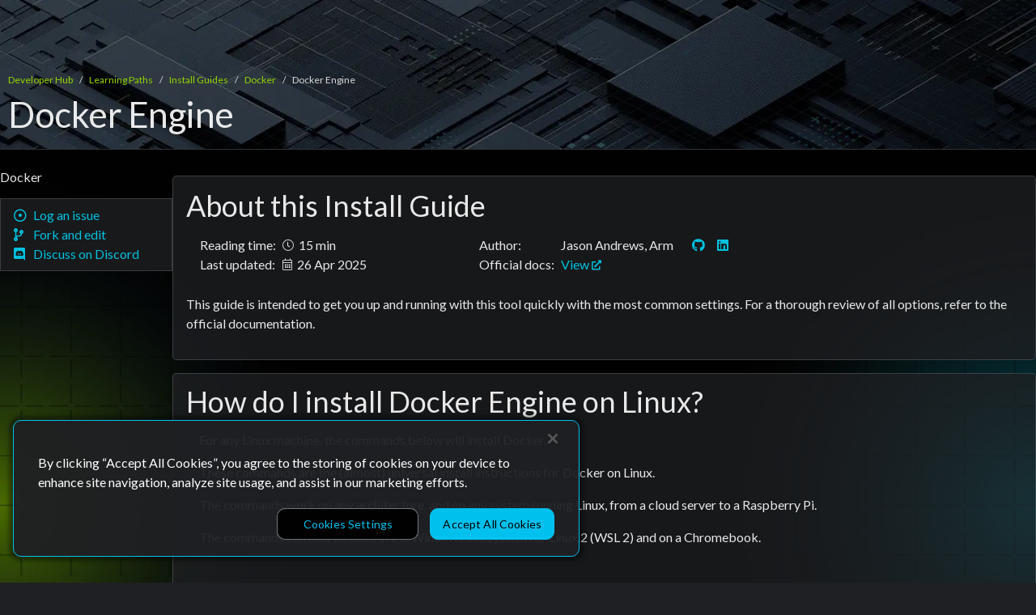

--- FILE ---
content_type: text/html
request_url: https://learn.arm.com/install-guides/docker/docker-engine/
body_size: 6046
content:
<!doctype html><html lang=en theme=dark><head><meta charset=utf-8><meta name=viewport content="width=device-width,initial-scale=1"><meta name=google-site-verification content="BTfVb1OscFD-pN_bYZaTGmfx2_K3S1EbzvdKPepntvk"><link rel=canonical href=https://learn.arm.com/install-guides/docker/docker-engine/><title>Docker Engine | Arm Learning Paths</title>
<link rel=preconnect href=https://fonts.gstatic.com><link rel=preload href="https://fonts.googleapis.com/css?family=Lato:300,400&display=swap" as=style crossorigin=anonymous><link rel=stylesheet href="https://fonts.googleapis.com/css?family=Lato:300,400&display=swap" crossorigin=anonymous><link rel=stylesheet href=https://cdn.designsystem.arm.com/rel/4.9.0/arm-design-system.css integrity=sha384-TIxVkbw6g/OlN2t0XSUGTik6Kc0pkpNEcm1bOAGO02jsHholeZipXigdXRDYqCGr crossorigin=anonymous><script type=module src=https://cdn.designsystem.arm.com/rel/4.9.0/arm-design-system/arm-design-system.esm.js integrity=sha384-K+IGYCWaqyh5adrYnimAXzUamdfAwRYJGwwrybHfAhmsehOIcexAPoEoEyLRJwkC crossorigin=anonymous></script><script type=text/javascript src=https://www.arm.com/arm-global-web-components/devhub/app.js></script><link rel=stylesheet href=/css/mini_content.min.34535a0e2f422e5a042f976c86b1d43dc126bb0007b78487d36979be7eafb061.css><link rel=stylesheet href=/css/mini_prism.min.1d5fc6c6ffdbf61c64237a9ff69794d6ef26c4e7f77da4fe391fa86bad200f03.css media=print onload='this.media="all"'><link rel=apple-touch-icon sizes=57x57 href="https://developer.arm.com/shared/common/img/favicon/apple-touch-icon.png?v=0.0.0.0"><link rel=apple-touch-icon sizes=60x60 href="https://developer.arm.com/shared/common/img/favicon/apple-touch-icon.png?v=0.0.0.0"><link rel=apple-touch-icon sizes=76x76 href="https://developer.arm.com/shared/common/img/favicon/apple-touch-icon.png?v=0.0.0.0"><link rel=apple-touch-icon sizes=76x76 href="https://developer.arm.com/shared/common/img/favicon/apple-touch-icon.png?v=0.0.0.0"><link rel=apple-touch-icon sizes=114x114 href="https://developer.arm.com/shared/common/img/favicon/apple-touch-icon.png?v=0.0.0.0"><link rel=apple-touch-icon sizes=120x120 href="https://developer.arm.com/shared/common/img/favicon/apple-touch-icon.png?v=0.0.0.0"><link rel=apple-touch-icon sizes=144x144 href="https://developer.arm.com/shared/common/img/favicon/apple-touch-icon.png?v=0.0.0.0"><link rel=apple-touch-icon sizes=152x152 href="https://developer.arm.com/shared/common/img/favicon/apple-touch-icon.png?v=0.0.0.0"><link rel=apple-touch-icon sizes=180x180 href="https://developer.arm.com/shared/common/img/favicon/apple-touch-icon.png?v=0.0.0.0"><link rel=icon type=image/png href="https://developer.arm.com/shared/common/img/favicon/favicon-32x32.png?v=0.0.0.0" sizes=32x32><link rel=icon type=image/png href="https://developer.arm.com/shared/common/img/favicon/android-chrome-192x192.png?v=0.0.0.0" sizes=192x192><link rel=icon type=image/png href="https://developer.arm.com/shared/common/img/favicon/favicon-48x48.png?v=0.0.0.0" sizes=48x48><link rel=icon type=image/png href="https://developer.arm.com/shared/common/img/favicon/android-chrome-256x256.png?v=0.0.0.0" sizes=256x256><link rel=icon type=image/png href="https://developer.arm.com/shared/common/img/favicon/favicon-16x16.png?v=0.0.0.0" sizes=16x16><link rel="shortcut icon" type=image/ico href="https://developer.arm.com/shared/common/img/favicon/favicon.ico?v=0.0.0.0"><link rel=manifest href="https://developer.arm.com/shared/common/img/favicon/manifest.json?v=0.0.0.0"><meta property="og:url" content="/install-guides/docker/docker-engine/"><meta property="og:type" content="article"><meta name=twitter:card content="summary_large_image"><meta property="og:title" content="Docker Engine: Install Guide"><meta name=twitter:title content="Docker Engine: Install Guide"><meta property="og:description" content="Get up and running quickly with the most common tool settings with code snippets, using this Docker installation guide."><meta name=twitter:description content="Get up and running quickly with the most common tool settings with code snippets, using this Docker installation guide."><meta name=twitter:image content="/img/social-image.png"><meta property="og:image" content="/img/social-image.png"><meta property="og:image:type" content="image/jpg"><meta property="og:image:width" content="1280"><meta property="og:image:height" content="640"><meta name=author content><meta name=twitter:creator content="@ArmSoftwareDev"><meta name=x-pagefind-icon-metadata data-pagefind-meta=image[content] content="/img/search-icons/install_guide_search_icon.jpg"><script src=https://assets.adobedtm.com/268f09c22e73/433ef363670d/launch-EN10e66088202b43a3b7f30a6ded39776d.min.js async></script><script type=text/plain class=optanon-category-C0002>
    (function(h,o,t,j,a,r){
        h.hj=h.hj||function(){(h.hj.q=h.hj.q||[]).push(arguments)};
        h._hjSettings={hjid:3678658,hjsv:6};
        a=o.getElementsByTagName('head')[0];
        r=o.createElement('script');r.async=1;
        r.src=t+h._hjSettings.hjid+j+h._hjSettings.hjsv;
        a.appendChild(r);
    })(window,document,'https://static.hotjar.com/c/hotjar-','.js?sv=');
</script><script id=MathJax-script async src=https://cdn.jsdelivr.net/npm/mathjax@3/es5/tex-chtml.js></script><script>MathJax={tex:{displayMath:[["\\[","\\]"],["$$","$$"]],inlineMath:[["\\(","\\)"]]},loader:{load:["ui/safe"]}}</script></head><body><div id=nav-masthead-breadcrumbs><div id=global-nav-height-fixer class=nav-transparent><arm-top-navigation observe=#breadcrumb-element></arm-top-navigation></div><div id=expanded-masthead><div class=is-responsive-width><ads-masthead style="background-color: rgba(0,0,0,0)" theme=dark><ads-breadcrumbs id=breadcrumb-element theme=dark slot=breadcrumbs sr-label=Breadcrumbs><ads-breadcrumb slot=breadcrumb label="Developer Hub home" link=https://www.arm.com/developer-hub>Developer Hub</ads-breadcrumb>
<ads-breadcrumb slot=breadcrumb label=/ link=/>Learning Paths</ads-breadcrumb>
<ads-breadcrumb slot=breadcrumb label=/install-guides/ link=/install-guides/>Install Guides</ads-breadcrumb>
<ads-breadcrumb slot=breadcrumb label=/install-guides/docker/ link=/install-guides/docker/>Docker</ads-breadcrumb>
<ads-breadcrumb slot=breadcrumb label=/install-guides/docker/docker-engine/ current=true>Docker Engine</ads-breadcrumb></ads-breadcrumbs><h1 id=ads-masthead-title slot=heading><span>Docker Engine</span></h1></ads-masthead></div></div></div><div id=all-content-div class="c-container is-responsive-width" style=min-height:250px><div id=all-content-div-margined class="u-margin-left-0 u-margin-right-0"><div class="c-row md:is-collapsed u-gap-1-1/2 u-flex-nowrap u-padding-top-1"><div class="c-col lg:c-col-3 xl:c-col-2 u-hide lg:u-display-block u-flex-shrink-0"><div class=left-nav-pane><h6 id=install-guide-title class=u-margin-top-1/2 style=font-size:1em;font-weight:400>Docker</h6><div class=github-div><a href="https://github.com/ArmDeveloperEcosystem/arm-learning-paths/issues/new?title=Docker%20Engine" target=_blank style=text-decoration:none><p class=github-link><span><i class="left-hand-icon fa-regular fa-scrubber"></i>
&nbsp;&nbsp;Log an issue</span></p></a><a href=https://github.com/ArmDeveloperEcosystem/arm-learning-paths/edit/main/content/install-guides/docker/docker-engine.md target=_blank style=text-decoration:none><p class=github-link><span><i class="left-hand-icon fa-solid fa-code-branch"></i>
&nbsp;&nbsp;Fork and edit</span></p></a><a href=https://discord.com/invite/armsoftwaredev target=_blank style=text-decoration:none><p class=github-link><span><i class="left-hand-icon fa-brands fa-discord"></i>
&nbsp;&nbsp;Discuss on Discord</span></p></a></div></div></div><div class="c-col lg:c-col-9 xl:c-col-10"><div class="content-head-container-mobile lg:u-hide"><div><div class="content-head-mobile lg:u-hide u-flex"><ads-button id=filter-button is-circular class="u-position-relative u-align-self-center lg:u-hide content-header-btn-mobile" level=tertiary size=default onclick=mobileFilterClickedContent(this)><i class="fas fa-list" style=color:#fff></i></ads-button><h6 class="u-margin-top-1/2 u-margin-left-1 u-position-relative lg:u-hide content-header-txt-mobile">Docker</h6></div><div id=filters-container class=u-hide><div id=filters-overlay class=overlay-styling tabindex=-1></div><div class=facets-positioning-container><div id=facets-background><a href=/install-guides/docker/ class="content-individual-a-mobile inner-learning-path-navbar-element 0-weight"><div class="content-individual-mobile inactive"><p class="content-individual-txt-mobile inactive">Introduction</p></div></a><a href=/install-guides/docker/docker-engine/ class="content-individual-a-mobile inner-learning-path-navbar-element 1-weight"><div class="content-individual-mobile active"><p class="content-individual-txt-mobile active">Docker Engine</p></div></a><a href=/install-guides/docker/docker-desktop/ class="content-individual-a-mobile inner-learning-path-navbar-element 2-weight"><div class="content-individual-mobile inactive"><p class="content-individual-txt-mobile inactive">Docker Desktop</p></div></a><a href=/install-guides/docker/docker-desktop-arm-linux/ class="content-individual-a-mobile inner-learning-path-navbar-element 3-weight"><div class="content-individual-mobile inactive"><p class="content-individual-txt-mobile inactive">Docker Desktop for Arm Linux</p></div></a></div></div></div></div></div><div class=content-box><h2 id=about-marker>About this Install Guide</h2><div class=c-row><div class="c-col xs:c-col-12 sm:c-col-12 md:c-col-12 lg:c-col-6 xl:c-col-4"><div class="u-hide md:u-display-block u-flex-shrink-0"><table class=width-max-content><tr><td class="td-metadata-key nowrap">Reading time:</td><td id=reading-time class=td-metadata-value><span><i class="fa-light fa-clock fa-sm"></i></span>&nbsp; <span class=time-to-complete-string name=15>15 min</span></td></tr><tr><td class=td-metadata-key>Last updated:</td><td id=last-updated class=td-metadata-value><span><i class="fa-light fa-calendar-days fa-sm"></i></span>&nbsp;
26 Apr 2025</td></tr></table></div><div class="md:u-hide u-display-block"><table class=width-max-content><tr><td class="td-metadata-key width-max-content">Reading time:</td></tr><tr><td id=reading-time class="td-metadata-value margin-l-24"><span><i class="fa-light fa-clock fa-sm"></i></span>&nbsp; <span class=time-to-complete-string name=15>15 min</span></td></tr><tr><td class="td-metadata-key width-max-content">Last updated:</td></tr><tr><td id=last-updated class="td-metadata-value margin-l-24"><span><i class="fa-light fa-calendar-days fa-sm"></i></span>&nbsp;
26 Apr 2025</td></tr></table></div></div><div class="c-col xs:c-col-12 sm:c-col-12 md:c-col-12 lg:c-col-6 xl:c-col-8"><div class="u-hide md:u-display-block u-flex-shrink-0"><table class=width-max-content><tr><td class="td-metadata-key width-max-content nowrap">Author:</td><td id=author class=td-metadata-value><span>Jason Andrews<span class=u-margin-right-1/2>, Arm</span>
<a href=https://github.com/jasonrandrews target=_blank aria-label=github><i class="author-social-icon fab fa-github"></i></a>
<a href=https://linkedin.com/in/jason-andrews-7b05a8 target=_blank aria-label=linkedin><i class="author-social-icon fab fa-linkedin"></i></a></span><br></td></tr><tr><td class="td-metadata-key width-max-content nowrap">Official docs:</td><td class=td-metadata-value><a id=official-doc-link href=https://docs.docker.com/engine/ target=_blank>View
<i class="external-link-icon fa-solid fa-up-right-from-square fa-xs" aria-hidden=true></i></a></td></tr></table></div><div class="md:u-hide u-display-block"><table><tr><td class="td-metadata-key width-max-content">Author:</td></tr><tr><td id=author class="td-metadata-value margin-l-24"><ul><li>Jason Andrews<span class=u-margin-right-1/2>, Arm</span>
<a href=https://github.com/jasonrandrews target=_blank aria-label=github><i class="author-social-icon fab fa-github"></i></a>
<a href=https://linkedin.com/in/jason-andrews-7b05a8 target=_blank aria-label=linkedin><i class="author-social-icon fab fa-linkedin"></i></a></li></ul></td></tr><tr><td class="td-metadata-key width-max-content">Official docs:</td></tr><tr><td class="td-metadata-value margin-l-24"><a id=official-doc-link href=https://docs.docker.com/engine/ target=_blank>View
<i class="external-link-icon fa-solid fa-up-right-from-square fa-xs" aria-hidden=true></i></a></td></tr></table></div></div><p style=margin-top:24px>This guide is intended to get you up and running with this tool quickly with the most common settings. For a thorough review of all options, refer to the official documentation.</p></div></div><div class="content-box markdown-content-div"><h2 id=how-do-i-install-docker-engine-on-linux>How do I install Docker Engine on Linux?</h2><p>For any Linux machine, the commands below will install Docker.</p><p>These commands are the (almost) universal install instructions for Docker on Linux.</p><p>The commands work on any architecture, and on any system running Linux, from a cloud server to a Raspberry Pi.</p><p>The commands can also be used in the Windows Subsystem for Linux 2 (WSL 2) and on a Chromebook.</p><h3 id=how-do-i-run-the-installer>How do I run the installer?</h3><pre>
    <code class=language-console>

        
        &#10;curl -fsSL get.docker.com -o get-docker.sh &amp;&amp; sh get-docker.sh&#10;
    </code>
</pre><h3 id=how-do-i-add-my-username-to-the-docker-group>How do I add my username to the Docker group?</h3><p>Add the user to the docker group. The <code>newgrp</code> command avoids the need to logout and back in.</p><pre>
    <code class=language-console>

        
        &#10;sudo usermod -aG docker $USER ; newgrp docker&#10;
    </code>
</pre><h3 id=how-do-i-confirm-the-installation>How do I confirm the installation?</h3><p>To confirm the installation is successful run:</p><pre>
    <code class=language-console>

        
        &#10;docker run hello-world&#10;
    </code>
</pre><p>The output should be a welcome message such as:</p><pre>
    <code class='language-output
output-lines'>

        
        Hello from Docker!&#10;This message shows that your installation appears to be working correctly.&#10;&#10;To generate this message, Docker took the following steps:&#10; 1. The Docker client contacted the Docker daemon.&#10; 2. The Docker daemon pulled the &#34;hello-world&#34; image from the Docker Hub.&#10;    (arm64v8)&#10; 3. The Docker daemon created a new container from that image which runs the&#10;    executable that produces the output you are currently reading.&#10; 4. The Docker daemon streamed that output to the Docker client, which sent it&#10;    to your terminal.&#10;&#10;To try something more ambitious, you can run an Ubuntu container with:&#10; $ docker run -it ubuntu bash&#10;&#10;Share images, automate workflows, and more with a free Docker ID:&#10; https://hub.docker.com/&#10;&#10;For more examples and ideas, visit:&#10; https://docs.docker.com/get-started/&#10;
        
    </code>
</pre><p>Use the <code>uname</code> command to identify the architecture:</p><pre>
    <code class=language-console>

        
        &#10;uname -m&#10;
    </code>
</pre><p>Output values can be <code>aarch64</code> (Arm 64-bit), <code>armv7l</code> (Arm 32-bit) or <code>x86_64</code>.</p><h3 id=which-docker-engine-versions-are-available>Which Docker Engine versions are available?</h3><p>The Stable channel (<code>get.docker.com</code>) provides the latest releases for general availability.</p><p>The Test channel (<code>test.docker.com</code>) installs pre-releases that are for testing before general availability.</p><p>Replace <code>get.docker.com</code> with <code>test.docker.com</code> above to use the test version.</p><h3 id=what-about-linux-distributions-where-getdockercom-isnt-supported>What about Linux distributions where get.docker.com isn&rsquo;t supported?</h3><p>Some Linux distributions are not supported by
<a href=https://get.docker.com target=_blank rel=noopener>get.docker.com
<i class="external-link-icon fa-solid fa-up-right-from-square fa-xs" aria-hidden=true></i></a></p><p>Generally, the supported list is:</p><ul><li>Ubuntu</li><li>Debian</li><li>SUSE Linux Enterprise Server</li><li>Red Hat Enterprise Linux</li><li>Fedora</li><li>CentOS</li></ul><p>An example of a distribution which is not supported and popular on Arm is
<a href=https://manjaro.org target=_blank rel=noopener>Manjaro
<i class="external-link-icon fa-solid fa-up-right-from-square fa-xs" aria-hidden=true></i>
</a>.</p><p>On Manjaro, install docker using <code>pacman</code>.</p><pre>
    <code class=language-console>

        
        &#10;sudo pacman -Syu &#10;sudo pacman -S docker&#10;sudo systemctl enable docker&#10;sudo systemctl start docker&#10;sudo usermod -aG docker $USER ; newgrp docker&#10;
    </code>
</pre><p>To confirm the installation is successful run the same hello-world as above.</p><pre>
    <code class=language-console>

        
        &#10;docker run hello-world&#10;
    </code>
</pre><h3 id=how-do-i-start-and-stop-the-docker-daemon-on-linux-distributions-with-systemd>How do I start and stop the Docker daemon on Linux distributions with systemd?</h3><p>To start the docker daemon.</p><pre>
    <code class=language-console>

        
        &#10;sudo systemctl start docker&#10;
    </code>
</pre><p>To stop the docker daemon.</p><pre>
    <code class=language-console>

        
        &#10;sudo systemctl stop docker&#10;
    </code>
</pre><p>If a message is displayed:</p><pre>
    <code class='language-output
output-lines'>

        
        Warning: Stopping docker.service, but it can still be activated by:&#10;  docker.socket&#10;
        
    </code>
</pre><p>Then stop docker.socket:</p><pre>
    <code class=language-console>

        
        &#10;sudo systemctl stop docker.socket&#10;
    </code>
</pre><p>Docker Engine is now ready to use. You can explore
<a href=/tag/docker/>Docker related Learning Paths
</a>.</p><p>You may want to create an account on
<a href=https://hub.docker.com target=_blank rel=noopener>Docker Hub
<i class="external-link-icon fa-solid fa-up-right-from-square fa-xs" aria-hidden=true></i>
</a>to share images and automate workflows.</p></div><br><div style=min-height:350px><div class=c-row><div class=c-col><div id=feedback-container><h2>Give Feedback</h2><div id=feedback-1-stars><p>How would you rate this tool quick-install guide?</p><div class=rating style=float:left><input id=rating-5 type=radio name=rating value=5 onclick=starRatingGiven(this)><label title=Excellent for=rating-5><i class="fa-regular fa-2x fa-star"></i></label>
<input id=rating-4 type=radio name=rating value=4 onclick=starRatingGiven(this)><label title=Good for=rating-4><i class="fa-regular fa-2x fa-star"></i></label>
<input id=rating-3 type=radio name=rating value=3 onclick=starRatingGiven(this)><label title=Okay for=rating-3><i class="fa-regular fa-2x fa-star"></i></label>
<input id=rating-2 type=radio name=rating value=2 onclick=starRatingGiven(this)><label title=Bad for=rating-2><i class="fa-regular fa-2x fa-star"></i></label>
<input id=rating-1 type=radio name=rating value=1 onclick=starRatingGiven(this)><label title="Very Bad" for=rating-1><i class="fa-regular fa-2x fa-star"></i></label></div></div><div id=feedback-2-choice hidden><p class=u-margin-bottom-0>What is the primary reason for your feedback <span id=specific-stars></span>?</p><form id=feedback-choice-form action=javascript:choiceFeedbackGiven()><div id=1-2-3-star-options class=u-margin-left-1 hidden><div class="choice ads-radio-style"><input type=radio id=poor-1 value="Missing information" name=feedback-choice></input>
<label for=poor-1>Missing information</label></div><br><div class="choice ads-radio-style"><input type=radio id=poor-2 value="Too complicated / unclear steps" name=feedback-choice></input>
<label for=poor-2>Too complicated / unclear steps</label></div><br><div class="choice ads-radio-style"><input type=radio id=poor-3 value="Code problems" name=feedback-choice></input>
<label for=poor-3>Code problems</label></div><br><div class="choice ads-radio-style"><input type=radio id=poor-4 value="Out of date" name=feedback-choice></input>
<label for=poor-4>Out of date</label></div></div><div id=4-5-star-options class=u-margin-left-1 hidden><div class="choice ads-radio-style"><input type=radio id=good-1 value="Easy to understand" name=feedback-choice></input>
<label for=good-1>Easy to understand</label></div><br><div class="choice ads-radio-style"><input type=radio id=good-2 value="Solved my problem" name=feedback-choice></input>
<label for=good-2>Solved my problem</label></div><br><div class="choice ads-radio-style"><input type=radio id=good-3 value="Helpful code snippets" name=feedback-choice></input>
<label for=good-3>Excellent code snippets</label></div></div><span><input class="u-margin-top-1 u-margin-bottom-1" type=submit value="Submit Feedback" id=submit-feedback-btn><div id=choice-select-option-error hidden><p id=error-text>&nbsp;&nbsp;&nbsp;Please select a reason before submitting.</p></div></span></form></div><div id=feedback-3-thanks hidden><p>Thank you! We're grateful for your feedback.</p><ul><li>Have more feedback? <a href="https://github.com/ArmDeveloperEcosystem/arm-learning-paths/issues/new?title=Feedback%20-%20Docker" target=_blank>Log an issue on GitHub.
<i class="external-link-icon fa-solid fa-up-right-from-square fa-xs" aria-hidden=true></i></a></li><li>Want to collaborate? <a href=https://discord.com/invite/armsoftwaredev target=_blank>Join our Discord server.
<i class="external-link-icon fa-solid fa-up-right-from-square fa-xs" aria-hidden=true></i></a></li></ul></div></div></div></div></div></div></div></div></div><div id=arm-footer><arm-footer-navigation></arm-footer-navigation></div><script src=https://cdn.cookielaw.org/scripttemplates/otSDKStub.js async data-document-language=true data-domain-script=7d663903-ba9e-4bc2-a2f8-5844edbb5408></script><script src=/js/globalVarsandPreferences.js defer></script><script src=/js/anonymous-analytics.js defer></script><script src=/js/prism.js defer></script><script src=/js/prism_post_output_formating.js defer></script><script src=/js/filter-and-navigate-mobile-behavior.js defer></script><script src=/js/feedback-form-behavior.js defer></script></body></html>

--- FILE ---
content_type: text/css
request_url: https://learn.arm.com/css/mini_content.min.34535a0e2f422e5a042f976c86b1d43dc126bb0007b78487d36979be7eafb061.css
body_size: 5413
content:
.cc-window,.cc-revoke{position:fixed;overflow:hidden;box-sizing:border-box;font-family:Helvetica,Calibri,Arial,sans-serif;font-size:16px;display:flex;flex-wrap:nowrap;z-index:9999}.cc-window.cc-static{position:static}.cc-window.cc-floating{padding:2em;max-width:24em;flex-direction:column}.cc-window.cc-banner{padding-top:16px;padding-bottom:16px;padding-right:18%;padding-left:18%;width:100%;flex-direction:row;border:8px solid rgba(0,0,0,.25)}.cc-revoke{padding:.5em}.cc-revoke:hover{text-decoration:underline}.cc-header{font-size:18px;font-weight:700}.cc-btn,.cc-link,.cc-close,.cc-revoke{cursor:pointer}.cc-link{display:inline-block;padding:.2em;color:var(--arm-web-safe-blue)!important;font-style:bold}.cc-link:hover{color:var(--arm-orange)!important;text-decoration:underline}.cc-link:active,.cc-link:visited{color:initial}.cc-btn{display:block;padding-left:10px;padding-right:10px;padding-top:8px;padding-bottom:8px;font-size:16px;border-width:2px;border-radius:10px;border-style:solid;text-align:center;white-space:nowrap}.cc-btn:after{font-family:"font awesome 6 pro";content:"\f00d";display:inline-block;padding-left:8px;vertical-align:middle;font-weight:900}.cc-message{font-size:11.2px;line-height:16px}.cc-highlight .cc-btn:first-child{background-color:transparent;border-color:transparent}.cc-highlight .cc-btn:first-child:hover,.cc-highlight .cc-btn:first-child:focus{background-color:transparent;text-decoration:underline}.cc-close{display:block;position:absolute;top:.5em;right:.5em;font-size:1.6em;opacity:.9;line-height:.75}.cc-close:hover,.cc-close:focus{opacity:1}.cc-revoke.cc-top{top:0;left:3em;border-bottom-left-radius:.5em;border-bottom-right-radius:.5em}.cc-revoke.cc-bottom{bottom:0;left:3em;border-top-left-radius:.5em;border-top-right-radius:.5em}.cc-revoke.cc-left{left:3em;right:unset}.cc-revoke.cc-right{right:3em;left:unset}.cc-top{top:1em}.cc-left{left:1em}.cc-right{right:1em}.cc-bottom{bottom:1em}.cc-floating>.cc-link{margin-bottom:1em}.cc-floating .cc-message{display:block;margin-bottom:1em}.cc-window.cc-floating .cc-compliance{flex:1 0 auto}.cc-window.cc-banner{align-items:center}.cc-banner.cc-bottom{left:0;right:0;bottom:0}.cc-banner .cc-message{display:block;flex:auto;max-width:100%;margin-right:1em}.cc-compliance{display:flex;align-items:center;align-content:space-between}.cc-floating .cc-compliance>.cc-btn{flex:1}.cc-btn+.cc-btn{margin-left:.5em}@media print{.cc-window,.cc-revoke{display:none}}@media screen and (max-width:900px){.cc-window.cc-top{top:0}.cc-window.cc-bottom{bottom:0}.cc-window.cc-banner,.cc-window.cc-floating,.cc-window.cc-right,.cc-window.cc-left{left:0;right:0}.cc-message{text-align:center}.cc-compliance{justify-content:center}.cc-btn{white-space:normal}.cc-window.cc-banner{flex-direction:column}.cc-window.cc-banner .cc-compliance{flex:auto}.cc-window.cc-floating{max-width:none}.cc-window .cc-message{margin-bottom:1em}.cc-window.cc-banner{align-items:unset}.cc-window.cc-banner .cc-message{margin-right:0}}.cc-window{opacity:1;-webkit-transition:opacity 1s ease;-moz-transition:opacity 1s ease;-ms-transition:opacity 1s ease;-o-transition:opacity 1s ease;transition:opacity 1s ease}.cc-window.cc-invisible{opacity:0}.cc-animate.cc-revoke{-webkit-transition:transform 1s ease;-moz-transition:transform 1s ease;-ms-transition:transform 1s ease;-o-transition:transform 1s ease;transition:transform 1s ease}.cc-animate.cc-revoke.cc-top{transform:translateY(-2em)}.cc-animate.cc-revoke.cc-bottom{transform:translateY(2em)}.cc-animate.cc-revoke.cc-active.cc-top{transform:translateY(0)}.cc-animate.cc-revoke.cc-active.cc-bottom{transform:translateY(0)}.cc-revoke:hover{transform:translateY(0)}.cc-grower{max-height:0;overflow:hidden;-webkit-transition:max-height 1s;-moz-transition:max-height 1s;-ms-transition:max-height 1s;-o-transition:max-height 1s;transition:max-height 1s}ads-tag div{font-size:14px!important}p,li,code,div,table,input,label{font-size:16px!important}ads-search#search-box{min-height:45px}ads-search#search-box.install-guide{padding-left:14px;padding-right:14px}ads-search{--ads-search-button-background-color:var(--arm-color-base)}ads-button{--ads-button-background-color-primary-hover:var(--arm-green);--ads-button-border-color-primary-hover:var(--arm-green);--ads-button-border-color-secondary-hover:var(--arm-green);--ads-button-color-secondary-hover:var(--arm-green);--ads-button-border-color-tertiary-hover:var(--arm-green);--ads-button-color-tertiary-hover:var(--arm-green)}ads-cta-button{--ads-cta-button-background-color-primary-hover:var(--arm-green);--ads-cta-button-border-color-primary-hover:var(--arm-green);--ads-cta-button-border-color-secondary-hover:var(--arm-green);--ads-cta-button-color-secondary-hover:var(--arm-green);--ads-cta-button-border-color-tertiary-hover:var(--arm-green);--ads-cta-button-color-tertiary-hover:var(--arm-green)}input[type=submit]:hover{background-color:var(--arm-green);border-color:var(--arm-green);box-shadow:none}ads-tag{--ads-tag-border-color-hover:var(--arm-green);--ads-tag-color-hover:var(--arm-green)}a:hover{text-decoration:none;color:var(--arm-green)}ads-cta-link{--ads-cta-link-color-hover:var(--arm-green)}ads-search{--ads-search-border-color-hover:var(--arm-green);--ads-search-border-color-focus:var(--arm-green);--ads-search-button-color-hover:var(--arm-green);--ads-search-input-color-focus:var(--arm-green);--ads-search-input-clear-color-hover:var(--arm-green)}table{background-color:transparent;border-color:transparent}table tbody td{border-top:transparent}#nav-masthead-breadcrumbs{background-image:url(/img/masthead-background.webp);background-color:var(--arm-color-footing);background-size:cover}#global-nav-height-fixer{max-width:100vw;min-height:80px;position:relative;top:0}@media(max-width:1024px){#global-nav-height-fixer{min-height:60px}}.nav-transparent{background:0 0;background-color:transparent}.nav-black{background:#010101;background-color:#010101}#expanded-masthead{background-color:transparent;height:105px;background-position:50%;background-repeat:no-repeat;background-size:cover;border-bottom:1px solid #303133}@media(max-width:768px){#expanded-masthead{height:90px}}ads-masthead{--ads-masthead-border-bottom-color:transparent}ads-breadcrumbs{--ads-breadcrumb-color:var(--arm-green);--ads-breadcrumbs-link-color:var(--arm-green);--ads-breadcrumbs-link-color-visited:var(--arm-green)}@media(max-width:576px){#breadcrumb-element{visibility:hidden!important;height:0}}#only-breadcrumb-masthead{width:100%;background-color:var(--arm-color-footing);padding-top:8px;padding-left:15px;padding-bottom:8px}#beta-tag{font-size:12px!important;border-style:solid;border-width:1px;border-radius:0;border-color:rgba(149,214,0,.25);border-color:rgba(0,193,222,.25);padding-left:4px;padding-right:4px;padding-bottom:2px;width:fit-content;height:fit-content;background:-webkit-linear-gradient(left,var(--arm-green),var(--arm-light-blue));-webkit-background-clip:text;-webkit-text-fill-color:transparent}.beta-homepage{vertical-align:top;display:inline-block}.beta-masthead{right:16px;position:absolute;top:40px;padding-left:4px;padding-right:4px;padding-bottom:2px}.gradient-box{position:relative;border-radius:10px;z-index:1}.gradient-box::before{content:'';position:absolute;top:0;right:0;bottom:0;left:0;margin:-1px;z-index:-1;border-radius:inherit;background:linear-gradient(90deg,#95D629,#20C1DE);opacity:0;transition:opacity .3s ease}.gradient-box:hover::before{opacity:1}.gradient-box-tool{position:relative;border-radius:0;z-index:1}.gradient-box-tool::before{content:'';position:absolute;top:0;right:0;bottom:1px;left:2px;margin:-2px;z-index:-1;border-radius:inherit;background:linear-gradient(90deg,#95D629,#20C1DE );opacity:0;transition:opacity .3s ease}.gradient-box-tool:hover::before{opacity:1}html[theme=dark] .orchard-breeze-text{background:-webkit-linear-gradient(left,var(--arm-green),var(--arm-light-blue));-webkit-background-clip:text;-webkit-text-fill-color:transparent}html[theme=dark] .fullbourn-sunrise-text{background:-webkit-linear-gradient(left,var(--arm-yellow),var(--arm-orange));-webkit-background-clip:text;-webkit-text-fill-color:transparent}html[theme=dark] .minhang-mist-text{background:-webkit-linear-gradient(left,var(--arm-light-blue),var(--arm-light-grey));-webkit-background-clip:text;-webkit-text-fill-color:transparent}.table-wrapper-for-overflow{width:100%;overflow-x:auto;margin-top:24px}html[theme=light] body{background-color:#fff;--ads-table-border-color:white!important}@media(max-width:768px){html[theme=dark] body{background-image:url(/img/bg-img-736x800.webp);background-color:var(--arm-color-footing);background-position:0 100%;background-attachment:fixed;background-size:100% 100%}}@media(min-width:768px){html[theme=dark] body{background-image:url(/img/bg-img-1920x1600.webp);background-color:var(--arm-color-footing);background-position:0 100%;background-attachment:fixed;background-size:cover}}@media(min-width:1400px){html[theme=dark] body{background-image:url(/img/bg-img-2500x1700.webp);background-color:var(--arm-color-footing);background-position:0 100%;background-attachment:fixed;background-size:cover}}.is-responsive-width{margin:0 auto;max-width:60rem;width:100%}@media(min-width:768px){.is-responsive-width{max-width:70rem!important}}@media(min-width:992px){.is-responsive-width{max-width:70rem!important}}@media(min-width:1200px){.is-responsive-width{max-width:83rem!important}}@media(min-width:768px){ads-masthead{--ads-masthead-horizontal-padding:8px}}@media(min-width:992px){ads-masthead{--ads-masthead-horizontal-padding:10px}}@media(min-width:1200px){ads-masthead{--ads-masthead-horizontal-padding:5px}}div.overlay-styling{background-color:rgba(0,0,0,.75);bottom:0;left:0;position:fixed;right:0;top:0;z-index:2}ads-button#filter-button.is-open{z-index:5}html[theme=dark] div#facets-background{background-color:var(--arm-color-surface)}html[theme=light] div#facets-background{background-color:var(--arm-light-grey-alt)}html[theme=sw-hub] div#facets-background{background-color:var(--arm-light-grey-alt)}div.content-head-container-mobile{position:sticky;top:57px;z-index:4;width:100%}div.content-head-mobile{position:relative;z-index:4;display:flex;padding-left:8px;padding-right:8px;padding-top:4px;padding-bottom:4px;border-style:solid;border-width:1px;border-radius:5px;border-color:var(--arm-dark-grey);background-color:var(--arm-light-grey)}html[theme=dark] div.content-head-mobile{border-color:rgba(163,168,174,.25);background-color:#17191b}ads-button.content-header-btn-mobile{--ads-button-background-color-tertiary:var(--arm-blue);--ads-button-background-color-tertiary-focus:var(--arm-blue);--ads-button-border-color-tertiary:var(--arm-blue);--ads-button-border-color-tertiary-focus:var(--arm-blue);--ads-button-color-tertiary:var(--arm-blue);--ads-button-color-tertiary-focus:var(--arm-blue);cursor:pointer}.content-header-txt-mobile{font-weight:700}div.facets-positioning-container{position:absolute;width:100%;z-index:5;right:0}.content-individual-mobile{padding-left:16px;padding-top:4px;padding-bottom:4px;border-style:solid;border-width:1px;border-radius:5px;border-color:var(--arm-dark-grey);background-color:var(--arm-light-grey-alt-2)}html[theme=dark] .content-individual-mobile{border-color:var(--arm-black);background-color:#17191b}html[theme=dark] .content-individual-mobile.active{border-color:var(--arm-light-blue)}.content-individual-txt-mobile.active{color:var(--arm-light-blue)}.content-individual-txt-mobile{margin:0}div.content-box{padding-left:16px;padding-right:16px;padding-bottom:16px;margin-top:16px;border-style:solid;border-width:1px;border-radius:5px;border-color:rgba(163,168,174,.25);background-color:rgba(31,32,35,.75)}html[theme=light] div.content-box{background-color:#fff}div.markdown-content-div{padding-top:16px}div.markdown-content-div>p{margin-left:16px;margin-top:16px;margin-bottom:0}div.markdown-content-div>ul,div.markdown-content-div>ol{margin-top:16px;margin-left:32px;margin-bottom:16px}div.markdown-content-div>div.code-tabpane{box-sizing:border-box;margin-left:16px;margin-top:8px}html[theme=dark] div.markdown-content-div>div.code-tabpane{--ads-horizontal-tabs-navigation-background-color:var(--arm-color-surface);--ads-horizontal-tabs-tab-content-background-color:var(--arm-color-surface)}html[theme=light] div.markdown-content-div>table tbody{background-color:var(--arm-white)}html[theme=dark] div.markdown-content-div>table tbody{background-color:var(--arm-color-base)}div.markdown-content-div>div.code-toolbar{margin-left:16px;margin-right:16px}div.markdown-content-div h1,div.markdown-content-div h2,div.markdown-content-div h3{margin-top:48px}div.markdown-content-div h4,div.markdown-content-div h5,div.markdown-content-div h6{margin-top:32px}div.markdown-content-div h3{font-weight:400}table{font-size:var(--ads-font-size-small)}@media(min-width:576px){table{font-size:var(--ads-font-size-large)}}p>code{margin-left:4px;margin-right:4px}ads-card.notice-callout{width:80%;margin-left:48px;margin-top:8px;margin-bottom:8px;--ads-card-border-color:var(--arm-web-safe-green);--ads-card-border-color-hover:var(--arm-web-safe-green);--ads-card-border-width:3px}html[theme=dark] ads-card.notice-callout{--ads-card-border-color:var(--arm-green);--ads-card-border-color-hover:var(--arm-green)}ads-card.notice-callout p{margin:8px 8px 4px}img.content-uploaded-image{max-width:100%;height:auto}img.content-uploaded-image.centered{display:block;text-align:center;font-style:italic;margin-right:auto;margin-left:auto}.content-image-caption{display:block;font-style:italic;font-weight:500;margin-top:0;font-size:1rem}.content-image-caption.centered{text-align:center}div.answer{max-width:100%}div.answer label{word-break:break-word;white-space:normal}.normal-tabpane{box-sizing:border-box;margin-left:16px;margin-top:8px;margin-bottom:8px;padding-left:16px;padding-right:16px;padding-bottom:16px;background-color:var(--arm-color-surface);--ads-horizontal-tabs-navigation-background-color:var(--arm-color-surface)}.normal-horizontal-tabs{--ads-horizontal-tabs-tab-color:white;--ads-horizontal-tabs-tab-color-active:var(--arm-orange);--ads-horizontal-tabs-underline-color:var(--arm-orange);--ads-horizontal-tabs-tab-color-hover:var(--arm-green);--ads-horizontal-tabs-tab-content-background-color:var(--arm-color-footing)}.normal-horizontal-tabs table,.normal-horizontal-tabs p{padding-top:16px;padding-left:16px;padding-right:16px}.normal-horizontal-tabs table{padding-bottom:8px}.normal-horizontal-tabs table thead th{background-color:var(--arm-color-footing);color:var(--arm-light-grey)}.normal-horizontal-tabs table thead th,.normal-horizontal-tabs table tbody td{border:1px solid var(--arm-black)}html[theme=light] ads-tag{--ads-tag-color:var(--arm-black);--ads-tag-border-color:var(--arm-dark-grey);--ads-tag-background-color:white;--ads-tag-color-hover:var(--arm-blue);--ads-tag-border-color-hover:var(--arm-blue);--ads-tag-background-color-hover:white}div.markdown-content-div>h1:first-child,div.markdown-content-div>h2:first-child,div.markdown-content-div>h3:first-child,div.markdown-content-div>h4:first-child,div.markdown-content-div>h5:first-child,div.markdown-content-div>h6:first-child,div.markdown-content-div>p:first-child{margin-top:0}#demo-container{background-color:#516170;border:5px solid #6b747d;margin-top:16px;min-width:200px;min-height:150px;text-align:center}#modal-diagram-expansion{--ads-modal-content-height:3000px;--ads-modal-content-max-height:2000px}.eq-width-cols{max-width:calc(90%/var(--column-count))}@media(min-width:992px){.eq-width-cols{max-width:calc(90%/var(--column-count))}}@media(max-width:576px){.eq-width-cols{max-width:90%;flex-basis:100%}}.spcs-div{min-height:50px}.config-specs{margin-left:8px;margin-top:8px}.config-param-div,.config-file-div{flex:1;display:flex;flex-direction:column}.config-file-div{margin-top:16px}.config-file-display{border-radius:5px;background-color:#c6c6c6;border:1px solid #fff;overflow:hidden;font-family:monospace}.config-file-header{background-color:#c6c6c6;padding:10px;font-weight:700;border-bottom:1px solid #fff;text-align:left;color:#000}.config-file-content{flex-grow:1;overflow-y:auto;padding:10px;background-color:#c6c6c6}.config-file-content.small{max-height:250px}.config-file-content.large{max-height:80vh}.config-file-content pre{margin:0;white-space:pre-wrap;word-wrap:break-word;color:#000}#all-messages-div{min-height:300px;max-height:600px;height:auto;display:flex;flex-direction:column-reverse;overflow-y:auto;padding-top:16px}#input-and-submit{display:flex;position:relative;align-items:center;width:100%;margin-top:24px}#user-input-for-demo{width:100%;flex-grow:1;padding:10px;color:#000;background-color:#fff;border:1px solid #ccc;border-radius:4px;resize:none;overflow:hidden;font-family:(--ads-font-family)}#user-input-for-demo::placeholder{color:darkgrey;font-family:(--ads-font-family)}#submit-button{margin-left:4px;width:40px}#submit-icon{position:absolute;left:11px;bottom:12px}#reset-demo-txt{float:left;color:var(--arm-light-blue);text-decoration:underline;cursor:pointer;font-size:14px!important}#reset-demo-txt:hover{color:var(--arm-green)}#ping-info,#traffic-info,#terms-of-use{float:left;color:var(--arm-light-grey);font-style:italic;text-align:left;font-size:14px!important}@media(max-width:576px){#ping-info,#traffic-info{}}.user-message{background-color:#545454;border-radius:20px;width:fit-content;max-width:70%;align-self:flex-end;margin-right:16px;margin-bottom:16px;padding:8px;padding-left:24px;padding-right:24px;text-align:left;font-size:18px!important;overflow-wrap:break-word;word-break:break-word;opacity:0;animation:fadeIn 1s forwards}@keyframes fadeIn{to{opacity:1}}.chatbot-message{background-color:transparent;border-radius:20px;width:90%;display:flex;align-items:flex-start;margin-left:16px;margin-bottom:16px;padding:8px;padding-left:16px;text-align:left;font-size:18px!important;overflow-wrap:break-word;word-break:break-word}.chatbot-message span,.user-message span{white-space:pre-wrap}.char-limit-mesg{font-size:14px!important;margin-top:4px;font-style:italic}.chatbot-response-text{max-width:100%;display:flex;flex-direction:column;gap:0}.chatbot-response-text *{max-width:98%;margin-bottom:8px;line-height:1.3}.chatbot-response-text li{margin-bottom:0}.chatbot-response-text ul,.chatbot-response-text ol{line-height:.4}#notification-popup{position:absolute;left:0;width:calc(100% - 32px);margin-left:16px;padding:4px;border-radius:4px;font-size:16px;text-align:center;box-shadow:0 2px 10px rgba(0,0,0,.2);z-index:2;background-color:#000;color:#fff;box-sizing:border-box;opacity:0;transition:opacity 1s ease-in-out;visibility:hidden}#notification-popup.chatbot{bottom:46px}#notification-popup.audio{bottom:-8px}#initial-message-span{font-size:16px}@media(max-width:576px){#notification-popup{bottom:46px;line-height:16px}#initial-message-span{font-size:14px}}#notification-popup.hide-popup{opacity:0;visibility:hidden;transition:opacity 1s ease-in-out,visibility 0s 1s}#notification-popup.show-popup{opacity:1;visibility:visible}#initial-message-span{font-size:14px}#audio-icon-div{cursor:pointer}#audio-action-icon{font-size:65px}#audio-playback{}#audio-playback-substitute{margin:8px;height:90px;display:flex;flex-direction:column;justify-content:flex-end}#audio-playback-substitute.empty{border:1px solid var(--arm-dark-grey)}#audio-playback-substitute.full{border:none}#audio-action-icon{color:var(--arm-light-blue)}#audio-action-icon.pulse{animation:pulse 1s infinite}@keyframes pulse{0%{color:red}50%{color:#fcc}100%{color:red}}#audio-action-icon.pulse{animation:pulse 2s infinite}#transcription-div{text-align:left;margin:8px;width:95%}#transcription-p{font-size:24px!important;margin-left:8px}#transcription-p.placeholder{color:#ccc;font-style:italic;margin-bottom:64px}.chart-container{position:relative;width:100%;max-width:500px;height:30px;background-color:#f0f0f0;border:1px solid #ccc}.bar{height:100%;background-color:#fff;width:0;text-align:right;padding-right:5px;box-sizing:border-box;color:#000;line-height:30px;font-weight:700}.context-line{position:absolute;top:0;bottom:0;width:1px;background-color:var(--arm-color-footing);text-align:center;font-size:12px;transform:translateX(-30%)}.context-line.inline{background-color:#ccc}.context-line-axis{position:absolute;top:28px;left:-8px}.context-line-axis.inline{left:-16px}#overall-context-metric-p{margin-top:24px}.pie-chart{width:125px;height:125px;border-radius:50%;background:conic-gradient( var(--arm-green) 0% 81.81%,var(--arm-yellow) 81.81% 90.91%,var(--arm-orange) 90.91% 100% )}.clickable-blowup{cursor:pointer}.content-blowup{display:none;position:fixed;top:0;left:0;width:100%;height:100%;background:rgba(0,0,0,.8);justify-content:center;align-items:center;z-index:1000}.blown-up-image{max-width:90%;max-height:90%}#feedback-container{min-height:200px}.rating{direction:rtl;unicode-bidi:bidi-override}.rating input{display:none}.rating label{color:#fff;position:relative}.rating label:hover:before,.rating label:hover~label:before,.rating input:checked+label:before,.rating input:checked+label~label:before{content:"\f005";font-family:"font awesome 6 pro";font-weight:900;font-size:2rem;color:#fff!important;position:absolute;left:0;top:0;margin-top:-8px}#error-text{color:var(--arm-web-safe-red)}html[theme=dark] #error-text{color:#e44e4e}#choice-select-option-error{opacity:0;transition:opacity .2s}#choice-select-option-error.smooth-open{opacity:1}#feedback-2-choice{opacity:0;transition:opacity 1s}#feedback-2-choice.smooth-open{opacity:1}#feedback-3-thanks{opacity:0;transition:opacity 1s}#feedback-3-thanks.smooth-open{opacity:1}.width-max-content{width:max-content}td.nowrap{white-space:nowrap}.td-metadata-key{height:fit-content;padding:0;margin:0;vertical-align:top}.td-metadata-value{height:fit-content;width:fit-content;padding:0;margin:0;padding-left:8px}.margin-l-0{padding-left:0!important}.margin-l-12{padding-left:12px!important}.margin-l-24{padding-left:24px!important}.author-social-icon{padding-left:12px}.left-nav-pane{position:sticky;top:5px}.tab-row{background-color:var(--arm-dark-grey)}html[theme=dark] .tab-row{background-color:var(--arm-black)}.tab-row.active{background-color:var(--arm-light-blue)}html[theme=dark] .tab-row.active{background-color:var(--arm-light-blue)}.tab-right-card{border-style:solid;border-width:1px;width:100%;margin-left:10px;border-color:var(--arm-dark-grey);background-color:var(--arm-black)}.tab-right-card.active{border-color:var(--arm-light-blue);background-color:#fff}.tab-right-card>h6{color:#fff}.tab-right-card.active>h6{color:#000}html[theme=dark] .tab-right-card{border-color:rgba(163,168,174,.25);background-color:#17191b}html[theme=dark] .tab-right-card.active{border-color:var(--arm-light-blue)}html[theme=dark] .tab-right-card>h6{color:#fff}.tab-right-card-header{margin:10px;font-size:1em}a:hover{text-decoration:none}.tab-row.inactive:hover{background-color:var(--arm-green)}.tab-row.inactive:hover .tab-right-card{background-color:var(--arm-color-surface);border-color:var(--arm-green)}.tab-row.inactive:hover h6{color:var(--arm-green)}.left-hand-icon{width:15px}p.github-link{margin-top:0;margin-bottom:0;color:var(--arm-web-safe-blue);text-decoration:none}html[theme=dark] p.github-link{color:var(--arm-light-blue)}html[theme=dark] p.github-link:hover{color:var(--arm-green)}div.github-div{padding-left:16px;padding-right:16px;padding-top:8px;padding-bottom:8px;margin-top:16px;border-style:solid;border-width:1px;border-color:var(--arm-dark-grey)}html[theme=dark] div.github-div{border-color:rgba(163,168,174,.25);background-color:#17191b}ads-card.multi-install-card{--ads-card-border-radius:10px;--ads-card-border-width:1px;--ads-card-border-color:transparent;--ads-card-background-color:var(--arm-light-grey-alt);--ads-card-border-color-hover:transparent;--ads-card-background-color-hover:var(--arm-light-grey);--ads-card-box-shadow-hover:0 3px 6px 1px rgba(0,0,0,0.16)}html[theme=dark] ads-card.multi-install-card{--ads-card-background-color:var(--arm-color-base);--ads-card-border-color:#000000;--ads-card-background-color-hover:var(--arm-color-base);--ads-card-border-color-hover:transparent}.multi-tool-selection-title{color:var(--arm-web-safe-blue);margin-top:4px!important;margin-bottom:4px!important}html[theme=dark] .multi-tool-selection-title{color:var(--arm-light-blue)}ads-card.multi-install-card:hover .multi-tool-selection-title{transition:color .3s ease-in-out;color:var(--arm-green)}html[theme=dark] ads-card.multi-install-card:hover .multi-tool-selection-title{transition:color .3s ease-in-out;color:var(--arm-green)}.fa-circle-check{color:var(--arm-web-safe-green)}.correct-explain{color:var(--arm-web-safe-green)}html[theme=dark] .fa-circle-check{color:var(--arm-green)}html[theme=dark] .correct-explain{color:var(--arm-green)}.fa-times-circle{color:var(--arm-web-safe-red)}.incorrect-explain{color:var(--arm-web-safe-red)}html[theme=dark] .fa-times-circle{color:#e86868}html[theme=dark] .incorrect-explain{color:#e86868}#error-answer-all-questions-message{opacity:0;transition:opacity .2s}#error-answer-all-questions-message.smooth-open{opacity:1}#push-to-next-steps-div{opacity:0;transition-property:opacity;transition-duration:.5s;transition-delay:3s}#push-to-next-steps-div.smooth-open{opacity:1}.checkbox-icon{opacity:0;transition:opacity 1s}.checkbox-icon.smooth-open{opacity:1}.info_text_preexplination{opacity:0;transition:opacity 1s}.info_text_preexplination.smooth-open{opacity:1}.next-steps-subtitle{color:var(--arm-black);font-family:source code pro,monospace;font-weight:lighter;color:#a3a8ae;margin-top:0;margin-bottom:4px}.social-icons{display:flex;gap:15px;align-items:center}.social-icons a{color:var(--arm-light-blue);font-size:36px;text-decoration:none}.social-icons a:hover{color:var(--arm-green)}.share-icon{width:36px;height:36px;fill:var(--arm-light-blue);text-decoration:none}.share-icon:hover{fill:var(--arm-green);cursor:pointer}#link-copied-success{color:var(--arm-green);background-color:var(--arm-black);border-radius:10px;padding-left:8px;padding-top:4px;padding-bottom:6px;padding-right:16px;font-size:16px}.ads-radio-style{display:inline-block;position:relative;padding:0;margin:10px 0 0;white-space:nowrap}.ads-radio-style input[type=radio]{display:none}.ads-radio-style label{color:var(--ads-checkbox-label-color);font-weight:400}.ads-radio-style label:before{vertical-align:top;content:" ";display:inline-block;position:relative;top:5px;margin:0 8px 0 0;width:16px;height:16px;border-radius:11px;border:1px solid var(--ads-checkbox-border-color);background-color:var(--ads-checkbox-background-color)}.ads-radio-style input[type=radio]:hover+label:after{border-radius:11px;width:8px;height:8px;position:absolute;top:9px;left:4px;content:" ";display:block;background:var(--ads-checkbox-cross-color-hover)}.ads-radio-style input[type=radio]:checked+label:before{border-color:var(--ads-checkbox-border-color-checked)}.ads-radio-style input[type=radio]:checked+label:after{border-radius:11px;width:8px;height:8px;position:absolute;top:9px;left:4px;content:" ";display:block;background:var(--ads-checkbox-cross-color-checked)}

--- FILE ---
content_type: text/javascript
request_url: https://learn.arm.com/js/anonymous-analytics.js
body_size: 5007
content:

/* These analytics are implemented to track 100% anonymous clicks, and will be used for improving the product ONLY.*/
/*

        What is tracked:

        -   content-interaction
                Attributes tracked:
                    - data-track-type       --> organizes by content type. All learning path cards have the same type, so to should 'futher reading' links, etc.
                    - data-track-location   --> organizes by location of click. Should be split into these categories only:
                        - global-nav        --> navigation links on the top bar should have this, as should footer components
                        - list-card         --> learning path and tool list cards should have these types
                        - learning-path-nav --> navigation buttons in the application: 'next' button, 'prev' button, left-hand navigation
                        - metadata          --> any metadata links; above LPs and installs, and in 'next steps' page
                        - content           --> all links from user-generated markdown should have this. the 'render-link.html' should implement this tracker
                    - data-track-name       --> specific name of the element, human readable to link behavior. A click on a learning path should render its title, etc. This is dynamic

        -   facet-interaction
                Attributes tracked:
                    - facet-active-names    --> add comma-seperated facets as they get added, including group. Examples:  'subject:CI-CD'     'subject:CI-CD,subject:ML'      'subject:CI-CD,Operating System:Linux'
                    - search-current-query  --> add current search query; done after blur of search query      
        
        -   search-interaction
                Attributes tracked:
                    - search-current-query  --> add current search query; done after blur of search query    
                    
        -   feedback-interaction
                Attributes tracked:
                    - feedback-type         --> either 'star-rating' or 'reason'
                    - feedback-content      --> specifies the feedback. Star-rating will be 1-5, Reason will be a string (from a limited choice set, not free text) 
        
*/

function trackStarRating(rating) {
    // Send tracking data             
    _satellite.track('feedback-interaction', {   
        'feedback-type' : 'star-rating',
        'feedback-contetn': rating
    }); 
}

function trackChoiceFeedback(feedback_multiple_choice_answer) {
    // Send tracking data                
    _satellite.track('feedback-interaction', {   
        'feedback-type' : 'reason',
        'feedback-contetn': feedback_multiple_choice_answer
    }); 
}


function trackSearchInteraction() {
    // Get current search term
    // Send tracker  

    // Get search query (inside promise, continue the rest of this inside the promise)
    document.getElementById('search-box').value().then((value) => { 
        let current_search = value;

        // Send tracking data                
        _satellite.track('search-interaction', {   
            'search-current-query' : current_search
        }); 
    });
}


function trackFacetInteraction(){
    // Get active filters
    // Get current search term
    // Send tracker

    // Get all active filters, condense into the following str format: 'subject:CI-CD,subject:ML,Operating System:Linux'  
    let formatted_active_filters = ''
    const active_tags = document.getElementsByClassName('filter-facet');
    if (active_tags.length==0) { 
        return false         // Return already if no tags...no firing event neccecary
    }
    else {  
        for (tag of active_tags) {
            let all_tag_classes = tag.classList;
            for (c of all_tag_classes) {
                if (c.includes('group-')) {
                    let group_name = c.replace('group-','');
                    //let facet_name = tag.id.replace('filter-tag-','');
                    let facet_name = tag.querySelector('.filter-facet-display-name').innerHTML;
                    formatted_active_filters = formatted_active_filters+','+group_name+':'+facet_name;
                    break // move to next tag
                }
            }
        }
    }
    formatted_active_filters = formatted_active_filters.replace(/^,/, ''); // replace first , with empty, if present

    // Get search query (inside promise, continue the rest of this inside the promise)
    document.getElementById('search-box').value().then((value) => { 
        let current_search = value;

        // Send tracking data  
        _satellite.track('facet-interaction', {   
            'facet-active-names'   : formatted_active_filters,
            'search-current-query' : current_search
        }); 
    });
}




function trackHeaderInteraction(type,name){
    // type = 'header-mainnav-clicks' or 'header-subnav-clicks' or 'header-social-clicks' or 'header-other-clicks' or 'header-breadcrumb-clicks'
    // name = like 'Theme change' or 'Discord', etc.
    _satellite.track('content-interaction', {   
        'data-track-type'     : type,
        'data-track-location' : 'global-nav',
        'data-track-name'     : name
    });
}


function doneTyping(search_str) {
    //console.log('send',search_str);

    // Send tracking data   
    _satellite.track('lp_search', {   
        'lp_search_query' : search_str
    }); 
}

function attachPageFindSearchTracker() {
    let main_search_bar = document.getElementById('search');
    let search_input = main_search_bar.querySelector('input[type="text"]')

    var typingTimer;
    var doneTypingInterval = 2000; // Time in ms (2 seconds)
    
    // Add timer-based listener on main search bar
    main_search_bar.addEventListener('input', function() {
        clearTimeout(typingTimer); // Clear the previous timer
        typingTimer = setTimeout(() => doneTyping(search_input.value), doneTypingInterval);
    });


    // Add click-based listener on results using event deligation 
    main_search_bar.addEventListener('click', function(event) {
        if (event.target.classList.contains('pagefind-ui__result-link')) {
            //console.log('send',search_input.value,event.target.href)
            
            // Send tracking data                
            _satellite.track('lp_search_result_click', 
                {
                    lp_search_query : search_input.value,       // search string value
                    lp_search_result_name: event.target.href    // URL of page we are going to
                }
            );
        }
    });

    /* document.getElementById('search').addEventListener('hover', function(event) {
        if (event.target.classList.contains('pagefind-ui__result-link')) {
            // Get the search input value
            console.log('Result clicked for search value: ', search_input.value);
    
            // Perform your desired actions
        }
    });
    */

}


    // Go page by page, and assign the analytics tracker event component to appropriate ares.


    // wait for all DOM elements to be loaded first, then can assign event listeners to them.
    document.addEventListener("DOMContentLoaded", function() {  
        let current_path = window.location.pathname;
        let depth_of_path= current_path.split('/').length - 1 // Get number of '/' in the string; will help identify where we are in the heirarcy


        //
        //  Header 
        //  ===================
        // breadcrumbs
        let breadcrumbs  = document.getElementById('breadcrumb-element');
        for (let crumb of breadcrumbs.children) {
            let crumb_name = crumb.innerText;
            crumb.addEventListener("click", () => {   trackHeaderInteraction('header-breadcrumb-clicks',crumb_name);        });    
        }




        //
        //  Homepage
        //  ===================
        if (current_path == '/') {
            /* Assign to the following components:
                    0. Contribute button
                    1. Each main LP category card
                    2. Search bar
            */

            // 0) Contribute button 
            let contribute_btn = document.getElementById('contribute-btn');
            contribute_btn.addEventListener("click", () => {
                _satellite.track('content-interaction', {   
                    'data-track-type'     : 'Homepage CTAs',
                    'data-track-location' : 'CTA',
                    'data-track-name'     : 'contribute-btn'
                });
            });


            // 1) Learning Path category card
            let main_category_cards = document.getElementsByClassName('main-topic-card');
            for (let card of main_category_cards) {
                let category_name = card.id;
                card.addEventListener("click", () => {
                    _satellite.track('content-interaction', {   
                        'data-track-type'     : 'Homepage Categories',
                        'data-track-location' : 'list-card',
                        'data-track-name'     : category_name
                    });
                });
            }

            // 2) Search bar
            // This takes place in the attachPageFindSearchTracker function, as it must 
            //   be called after the pagefind UI component is created dynamically.
        }



        //
        //  Learning Path list page
        //  ===================
        else if ( (depth_of_path == 3) & (current_path.includes('/learning-paths/')) ) {
            /* Assign to the following components:
                    1. Search box -> On deselect (left search bar, including clicking on content) or after 5 sec inactivity (scrolling down page, keep typing in search or delete search)
                    2. Facet boxes
                    3. Learning Path cards
                    4. Get started alert area        
            */

            // 1) Search box 
            let search_box = document.getElementById('search-box');
            search_box.addEventListener('blur', () => {
                trackSearchInteraction();
            });

            // 2) Facet boxes
            let filter_facet_elements = document.querySelectorAll('ads-checkbox');            
            for (let facet of filter_facet_elements) {
                facet.addEventListener("click", () => {
                    trackFacetInteraction();                            
                });
            }


            // 3) Learning Path cards
            let learning_path_card = document.querySelectorAll('.path-card:not(.global-nav-path-card)');        // Exclude global nav cards, if existant.
            for (let card of learning_path_card) {
                card.addEventListener("click", () => {
                    let card_title = card.querySelector('.search-title').innerHTML;
                    _satellite.track('content-interaction', {   
                        'data-track-type'     : 'Learning Path result card',
                        'data-track-location' : 'list-card',
                        'data-track-name'     : card_title 
                    });
                });
            }
        }



        //
        //  Learning Path page
        //  ===================
        else if ( ( (depth_of_path == 4) | (depth_of_path == 5) ) & (current_path.includes('/learning-paths/')) ) {
            /* Assign to the following components:
                    0. Onload detection
                    1. Tags (on Intro page)
                    2. Feedback (on Next Steps page)
                    3. Share (on Next Steps page)
                    4. CTAs (on Next Steps page)
                    5. Further Reading links (on Next Steps page)
            */
            
                    
           // 0) onload digital data setting
           let lp_title = document.getElementById('learning-path-title').innerText;
           let lp_step = document.getElementById('learning-path-step-active').innerText.trim();
           let lp_step_num = document.getElementById('learning-path-step-active').getAttribute('data-step-num');
           let lp_category = current_path.split('/')[2];
           let lp_author = document.getElementById('learning-path-author').getAttribute('data-author').trim();

            // specific to intro page only; 
            if (document.getElementById('skill-level')) {
                let lp_skill_level = document.getElementById('skill-level').innerText.trim();
                let lp_reading_time = document.getElementById('reading-time').innerText.trim();
                let lp_last_updated = document.getElementById('last-updated').innerText.trim();
                let lp_tag_elements = document.querySelectorAll('#tags-for-content ads-tag');
                let lp_tags = ''
                for (let ele of lp_tag_elements) {
                     lp_tags = lp_tags + ',' + ele.innerText.trim()
                }
                lp_tags = lp_tags.replaceAll(',,',''); // remove extra ,,


                // send digital data
                digitalData.learningPath = {
                    pageInfo: {
                        learningPathName: lp_title, 
                        learningTabName: lp_step,
                        pageNumber: "page " +lp_step_num,
                        learningPathCategory: lp_category,
                        skillLevel: lp_skill_level,
                        readingTime: lp_reading_time,
                        lastUpdated: lp_last_updated,
                        learningPathAuthor: lp_author,
                        learningPathTags: lp_tags
                    }
                };
            }
            else {
                // send smaller digital data
                digitalData.learningPath = {
                    pageInfo: {
                        learningPathName: lp_title, 
                        learningTabName: lp_step,
                        pageNumber: "page " +lp_step_num,
                        learningPathCategory: lp_category,
                        learningPathAuthor: lp_author
                    }
                };
            }



            


            // 1) Tags
            let tag_elements = document.querySelectorAll('ads-tag');  
            for (let tag of tag_elements) {
                tag.addEventListener("click", () => {
                    let tag_name = (tag.innerText || tag.textContent).trim();
                    _satellite.track('content-interaction', {   
                        'data-track-type'     : 'page-tag-clicks',
                        'data-track-location' : 'metadata',
                        'data-track-name'     : tag_name
                    });
                });
            }

            // REMOVED NOW THAT REVIEW PAGE IS REMOVED. SAFE TO TAKE OUT.
            // 2) Review check answer btn and answers
            /*
            let check_answer_btn = document.getElementById('check-answer-btn'); 
            if (check_answer_btn) {
                // check answer button
                check_answer_btn.addEventListener("click", () => {
                    // button was pressed
                    _satellite.track('content-interaction', {   
                        'data-track-type'     : 'learning-path-review-check-answer-button',
                        'data-track-location' : 'metadata',
                        'data-track-name'     : 'Review - Check Answer button'
                    });

                    // current checked answers
                    let selected_answers = '';
                    let checked_boxes = document.querySelectorAll('input:checked');
                    for (let box of checked_boxes) {
                        // what question?
                        let question_number = box.getAttribute('name'); // question-1

                        // what answer?
                        let id_to_name = box.getAttribute('id');
                        let answer = document.querySelector('label[for="'+id_to_name+'"]').innerText;

                        // right or wrong?
                        let correct_or_not = 'incorrect'
                        if (box.parentElement.classList.contains('correct')) {
                            correct_or_not = 'correct'
                        }
                        selected_answers = selected_answers+',,'+   question_number+'::'+answer+'__'+correct_or_not;
                    }
                    // selected_answers = ,,question-1::False__correct,,question-2::False__incorrect
                    _satellite.track('content-interaction', {   
                        'data-track-type'     : 'learning-path-review-check-answer-checkboxes',
                        'data-track-location' : 'metadata',
                        'data-track-name'     : selected_answers
                    });
                });
            } 
            */


            // 2) Feedback on Next Steps page
            // trackStarRating
            let stars = document.querySelectorAll('input[name=rating]');
            for (let star of stars) {
                star.addEventListener("click", () => {
                    trackStarRating(star.value);
                });
            }
                // trackChoiceFeedback
            let feedback_form = document.getElementById('feedback-choice-form');
            if (feedback_form) {
                feedback_form.addEventListener("submit", () => {
                    let feedback = document.querySelector('input[name="feedback-choice"]:checked').value;
                    trackChoiceFeedback(feedback);
                });
            } 

            // 3) Share         on Next Steps page
            let share_a = document.getElementsByClassName('share-button');
            for (let share_link of share_a) {
                share_link.addEventListener("click", () => {
                    _satellite.track('content-interaction', {   
                        'data-track-type'     : 'learning-path-next-steps',
                        'data-track-location' : 'share',
                        'data-track-name'     : share_link.getAttribute('name')     // will be 'LinkedIn' or 'Facebook' or 'Email' or similar.
                    });
                });
            }

            // 4) CTAs             on Next Steps page
            let cta_links = document.querySelectorAll('.next-step-cta');
            for (let cta of cta_links) {
                console.log('ctalink',cta);
                cta.addEventListener("click", () => {                   
                    _satellite.track('content-interaction', {   
                        'data-track-type'     : 'learning-path-next-steps',
                        'data-track-location' : cta.getAttribute('name'),               // either 'Event', 'DevProg', or 'Developer.arm.com'
                        'data-track-name'     : cta.getAttribute('data-event-name')     // if Event, gives event name, otherwise, null.
                    }); 
                })
            }

            // 5) Further Reading links on Next Steps page  
            let further_reading_links = document.querySelectorAll('#further-reading-div a');
            for (let link of further_reading_links) {
                link.addEventListener("click", () => {
                    _satellite.track('content-interaction', {   
                        'data-track-type'     : 'learning-path-next-steps',
                        'data-track-location' : 'metadata',
                        'data-track-name'     : 'further-reading-link'
                    });
                });
            }


                // metadata marking for similar learning paths, further reading, next learning path.
            /* All obsolete in new design
            let next_learning_path_link = document.getElementById('next-learning-path');
            if (next_learning_path_link) {
                next_learning_path_link.addEventListener("click", () => {
                    _satellite.track('content-interaction', {   
                        'data-track-type'     : 'learning-path-next-steps',
                        'data-track-location' : 'metadata',
                        'data-track-name'     : 'next-learning-path'
                    });
                });
            }

            let similar_lp_links = document.querySelectorAll('#similar-lp-div a');
            for (let link of similar_lp_links) {
                link.addEventListener("click", () => {
                    _satellite.track('content-interaction', {   
                        'data-track-type'     : 'learning-path-next-steps',
                        'data-track-location' : 'metadata',
                        'data-track-name'     : 'similar-learning-path-link'
                    });
                });
            }

            let explore_tag_links = document.querySelectorAll('#explore-tags-div ads-tag');
            for (let link of explore_tag_links) {
                link.addEventListener("click", () => {
                    _satellite.track('content-interaction', {   
                        'data-track-type'     : 'learning-path-next-steps',
                        'data-track-location' : 'metadata',
                        'data-track-name'     : 'explore-tags-tag'
                    });
                });
            }
            */


            // 4a) Navitaion from navbar
            let in_learning_path_nav_bar_elements = document.getElementsByClassName('inner-learning-path-navbar-element');  
            for (let nav_bar_element of in_learning_path_nav_bar_elements) {
                nav_bar_element.addEventListener("click", () => {
                    let all_ele_classes = nav_bar_element.classList;
                    for (c of all_ele_classes) {
                        if (c.includes('-weight')) {
                            let weight = parseInt(c.replace('-weight',''))+1; // add 1 to index from 1, not 0
                            let human_name = (nav_bar_element.innerText || nav_bar_element.textContent).trim();
                            let track_str = 'page_number:'+weight+','+'page_name:'+human_name; 
                            _satellite.track('content-interaction', {   
                                'data-track-type'     : 'Learning Path navbar',
                                'data-track-location' : 'learning-path-nav',
                                'data-track-name'     : track_str
                            });
                            break // move to next element
                        }
                    }
                });
            }


            // 4b) Navigation forward/back on buttons
            let in_learning_path_nav_btn_elements = document.getElementsByClassName('inner-learning-path-navbtn-element');  
            for (let nav_btn_element of in_learning_path_nav_btn_elements) {
                nav_btn_element.addEventListener("click", () => {
                    let all_ele_classes = nav_btn_element.classList;
                    for (let c of all_ele_classes) {
                        if (c.includes('-weight')) {
                            let weight = parseInt(c.replace('-weight',''))+1; // add 1 to index from 1, not 0
                            let human_name='Introduction' // default name to Introduction, change if not 1st index
                            if (weight != 1) {
                                human_name = nav_btn_element.getAttribute('name'); // get human readable name
                            }
                            let track_str = 'page_number:'+weight+','+'page_name:'+human_name; 
                            _satellite.track('content-interaction', {   
                                'data-track-type'     : 'Learning Path navbtn',
                                'data-track-location' : 'learning-path-nav',
                                'data-track-name'     : track_str
                            });
                            break // move to next element
                        }
                    }
                });
            }
        }
        //
        //  Install Guide list page
        //  ===================
        else if ( (depth_of_path == 2) & (current_path.includes('/install-guides/')) ) {
            /* Assign to the following components:
                    1. Search box -> On deselect (left search bar, including clicking on content) or after 5 sec inactivity (scrolling down page, keep typing in search or delete search)
                    2. Install Guide cards
            */

            // 1) Search box
            let search_box = document.getElementById('search-box');
            search_box.addEventListener('blur', () => {
                trackSearchInteraction();
            });

            // 2) Install Guide cards
            let install_guide_card = document.querySelectorAll('.tool-card');
            for (let card of install_guide_card) {
                card.addEventListener("click", () => {
                    let card_title = card.querySelector('.search-title').innerHTML;
                    _satellite.track('content-interaction', {   
                        'data-track-type'     : 'Install Guide result card',
                        'data-track-location' : 'list-card',
                        'data-track-name'     : card_title 
                    });
                });
            }
        }
        //
        //  Install Guide page
        //  ===================
        else if ( ( (depth_of_path == 3) | (depth_of_path == 4) ) & (current_path.includes('/install-guides/')) ) {
            
            /* Assign to the following components:
                    1. Official Docs click
                    2. Feedback (on Next Steps page)
            */





           // 0) onload digital data setting, only on pages with metadata table
           if (document.getElementById('reading-time')) {
            let ig_title = document.getElementById('install-guide-title').innerText;
            let ig_reading_time = document.getElementById('reading-time').innerText.trim();
            let ig_last_updated = document.getElementById('last-updated').innerText.trim();
            let ig_author = document.getElementById('author').innerText.trim();
 
            digitalData.installGuide = {
                 pageInfo: {
                     installGuideName: ig_title, 
                     readingTime: ig_reading_time,
                     learningPathAuthor: ig_author,
                     lastUpdated: ig_last_updated
                }
            };

            // 1) Official Docs click
            let offical_doc_link = document.getElementById('official-doc-link');
            offical_doc_link.addEventListener("click", () => {
                _satellite.track('content-interaction', {   
                    'data-track-type'     : 'install-guide-next-steps',
                    'data-track-location' : 'metadata',
                    'data-track-name'     : 'official-docs-link'
                });
            });


            // 2) Feedback on Next Steps page
                // trackStarRating
            let stars = document.querySelectorAll('input[name=rating]');
            for (let star of stars) {
                star.addEventListener("click", () => {
                    trackStarRating(star.value);
                });
            }
                // trackChoiceFeedback
            let feedback_form = document.getElementById('feedback-choice-form');
            if (feedback_form) {
                feedback_form.addEventListener("submit", () => {
                    let feedback = document.querySelector('input[name="feedback-choice"]:checked').value;
                    trackChoiceFeedback(feedback);
                });
            }
        } 
    }
});

    

    


--- FILE ---
content_type: application/x-javascript
request_url: https://cdn.designsystem.arm.com/rel/4.9.0/arm-design-system/p-7da759a3.js
body_size: 503
content:
import{E as n,e as s,v as o}from"./p-4430c9a3.js";import{B as t,a as e}from"./p-31db018a.js";const a=t=>{try{window["AppInsights"].trackEvent({name:n.COMPONENT_REGISTER},{component:t.tagName.toLowerCase(),componentId:t.id,environment:s,version:o,host:window.location.host})}catch(n){console.log("[APP INSIGHTS] Could not send event",n)}};function r(n){window["ArmDesignSystem"].pipeline.set(n.id,n.tagName.toLowerCase());if(!window["ArmDesignSystem"].config.getBoolean("_isTesting")){a(n)}}function c(n){window["ArmDesignSystem"].pipeline.delete(n.id)}const i=n=>{r(n)};const d=n=>{c(n)};const m=(n="ads")=>`${n}-${w()}`;const w=()=>Math.random().toString(36).substr(2,16);const u=n=>{switch(n){case t.MEDIUM:return"is-medium";case t.SMALL:return"is-small";default:return""}};const p=n=>{switch(n){case e.PRIMARY:return"is-primary";case e.SECONDARY:return"is-secondary";case e.TERTIARY:return"is-tertiary";default:return""}};const l=n=>`${n.toString()}-up`;const f=n=>`${n.toString()}-down`;const h=(t,e)=>{try{window["AppInsights"].trackEvent({name:n.ADS_CONSOLE_ERROR},{component:e.tagName.toLowerCase(),componentId:e.id,message:t,environment:s,version:o,host:window.location.host})}catch(n){console.log("[APP INSIGHTS] Could not send console error",n)}console.warn(`ADS-Warning: ${t}`)};export{i as a,p as b,u as c,l as d,f as e,m as g,d as r,h as s};
//# sourceMappingURL=p-7da759a3.js.map

--- FILE ---
content_type: application/x-javascript
request_url: https://cdn.designsystem.arm.com/rel/4.9.0/arm-design-system/p-66a44e29.js
body_size: 17099
content:
import{f as e}from"./p-31db018a.js";import{a as t,i as n}from"./p-dec5f9bb.js";function i(e,t){if(!(e instanceof t)){throw new TypeError("Cannot call a class as a function")}}function r(e,t){for(var n=0;n<t.length;n++){var i=t[n];i.enumerable=i.enumerable||false;i.configurable=true;if("value"in i)i.writable=true;Object.defineProperty(e,i.key,i)}}function u(e,t,n){if(t)r(e.prototype,t);if(n)r(e,n);Object.defineProperty(e,"prototype",{writable:false});return e}var a=[];var f=a.forEach;var s=a.slice;function o(e){f.call(s.call(arguments,1),(function(t){if(t){for(var n in t){if(e[n]===undefined)e[n]=t[n]}}}));return e}var c=/^[\u0009\u0020-\u007e\u0080-\u00ff]+$/;var l=function e(t,n,i){var r=i||{};r.path=r.path||"/";var u=encodeURIComponent(n);var a="".concat(t,"=").concat(u);if(r.maxAge>0){var f=r.maxAge-0;if(Number.isNaN(f))throw new Error("maxAge should be a Number");a+="; Max-Age=".concat(Math.floor(f))}if(r.domain){if(!c.test(r.domain)){throw new TypeError("option domain is invalid")}a+="; Domain=".concat(r.domain)}if(r.path){if(!c.test(r.path)){throw new TypeError("option path is invalid")}a+="; Path=".concat(r.path)}if(r.expires){if(typeof r.expires.toUTCString!=="function"){throw new TypeError("option expires is invalid")}a+="; Expires=".concat(r.expires.toUTCString())}if(r.httpOnly)a+="; HttpOnly";if(r.secure)a+="; Secure";if(r.sameSite){var s=typeof r.sameSite==="string"?r.sameSite.toLowerCase():r.sameSite;switch(s){case true:a+="; SameSite=Strict";break;case"lax":a+="; SameSite=Lax";break;case"strict":a+="; SameSite=Strict";break;case"none":a+="; SameSite=None";break;default:throw new TypeError("option sameSite is invalid")}}return a};var h={create:function e(t,n,i,r){var u=arguments.length>4&&arguments[4]!==undefined?arguments[4]:{path:"/",sameSite:"strict"};if(i){u.expires=new Date;u.expires.setTime(u.expires.getTime()+i*60*1e3)}if(r)u.domain=r;document.cookie=l(t,encodeURIComponent(n),u)},read:function e(t){var n="".concat(t,"=");var i=document.cookie.split(";");for(var r=0;r<i.length;r++){var u=i[r];while(u.charAt(0)===" "){u=u.substring(1,u.length)}if(u.indexOf(n)===0)return u.substring(n.length,u.length)}return null},remove:function e(t){this.create(t,"",-1)}};var v={name:"cookie",lookup:function e(t){var n;if(t.lookupCookie&&typeof document!=="undefined"){var i=h.read(t.lookupCookie);if(i)n=i}return n},cacheUserLanguage:function e(t,n){if(n.lookupCookie&&typeof document!=="undefined"){h.create(n.lookupCookie,t,n.cookieMinutes,n.cookieDomain,n.cookieOptions)}}};var d={name:"querystring",lookup:function e(t){var n;if(typeof window!=="undefined"){var i=window.location.search;if(!window.location.search&&window.location.hash&&window.location.hash.indexOf("?")>-1){i=window.location.hash.substring(window.location.hash.indexOf("?"))}var r=i.substring(1);var u=r.split("&");for(var a=0;a<u.length;a++){var f=u[a].indexOf("=");if(f>0){var s=u[a].substring(0,f);if(s===t.lookupQuerystring){n=u[a].substring(f+1)}}}}return n}};var y=null;var g=function e(){if(y!==null)return y;try{y=window!=="undefined"&&window.localStorage!==null;var t="i18next.translate.boo";window.localStorage.setItem(t,"foo");window.localStorage.removeItem(t)}catch(e){y=false}return y};var p={name:"localStorage",lookup:function e(t){var n;if(t.lookupLocalStorage&&g()){var i=window.localStorage.getItem(t.lookupLocalStorage);if(i)n=i}return n},cacheUserLanguage:function e(t,n){if(n.lookupLocalStorage&&g()){window.localStorage.setItem(n.lookupLocalStorage,t)}}};var b=null;var m=function e(){if(b!==null)return b;try{b=window!=="undefined"&&window.sessionStorage!==null;var t="i18next.translate.boo";window.sessionStorage.setItem(t,"foo");window.sessionStorage.removeItem(t)}catch(e){b=false}return b};var w={name:"sessionStorage",lookup:function e(t){var n;if(t.lookupSessionStorage&&m()){var i=window.sessionStorage.getItem(t.lookupSessionStorage);if(i)n=i}return n},cacheUserLanguage:function e(t,n){if(n.lookupSessionStorage&&m()){window.sessionStorage.setItem(n.lookupSessionStorage,t)}}};var k={name:"navigator",lookup:function e(t){var n=[];if(typeof navigator!=="undefined"){if(navigator.languages){for(var i=0;i<navigator.languages.length;i++){n.push(navigator.languages[i])}}if(navigator.userLanguage){n.push(navigator.userLanguage)}if(navigator.language){n.push(navigator.language)}}return n.length>0?n:undefined}};var j={name:"htmlTag",lookup:function e(t){var n;var i=t.htmlTag||(typeof document!=="undefined"?document.documentElement:null);if(i&&typeof i.getAttribute==="function"){n=i.getAttribute("lang")}return n}};var O={name:"path",lookup:function e(t){var n;if(typeof window!=="undefined"){var i=window.location.pathname.match(/\/([a-zA-Z-]*)/g);if(i instanceof Array){if(typeof t.lookupFromPathIndex==="number"){if(typeof i[t.lookupFromPathIndex]!=="string"){return undefined}n=i[t.lookupFromPathIndex].replace("/","")}else{n=i[0].replace("/","")}}}return n}};var S={name:"subdomain",lookup:function e(t){var n=typeof t.lookupFromSubdomainIndex==="number"?t.lookupFromSubdomainIndex+1:1;var i=typeof window!=="undefined"&&window.location&&window.location.hostname&&window.location.hostname.match(/^(\w{2,5})\.(([a-z0-9-]{1,63}\.[a-z]{2,6})|localhost)/i);if(!i)return undefined;return i[n]}};function x(){return{order:["querystring","cookie","localStorage","sessionStorage","navigator","htmlTag"],lookupQuerystring:"lng",lookupCookie:"i18next",lookupLocalStorage:"i18nextLng",lookupSessionStorage:"i18nextLng",caches:["localStorage"],excludeCacheFor:["cimode"]}}var R=function(){function e(t){var n=arguments.length>1&&arguments[1]!==undefined?arguments[1]:{};i(this,e);this.type="languageDetector";this.detectors={};this.init(t,n)}u(e,[{key:"init",value:function e(t){var n=arguments.length>1&&arguments[1]!==undefined?arguments[1]:{};var i=arguments.length>2&&arguments[2]!==undefined?arguments[2]:{};this.services=t;this.options=o(n,this.options||{},x());if(this.options.lookupFromUrlIndex)this.options.lookupFromPathIndex=this.options.lookupFromUrlIndex;this.i18nOptions=i;this.addDetector(v);this.addDetector(d);this.addDetector(p);this.addDetector(w);this.addDetector(k);this.addDetector(j);this.addDetector(O);this.addDetector(S)}},{key:"addDetector",value:function e(t){this.detectors[t.name]=t}},{key:"detect",value:function e(t){var n=this;if(!t)t=this.options.order;var i=[];t.forEach((function(e){if(n.detectors[e]){var t=n.detectors[e].lookup(n.options);if(t&&typeof t==="string")t=[t];if(t)i=i.concat(t)}}));if(this.services.languageUtils.getBestMatchFromCodes)return i;return i.length>0?i[0]:null}},{key:"cacheUserLanguage",value:function e(t,n){var i=this;if(!n)n=this.options.caches;if(!n)return;if(this.options.excludeCacheFor&&this.options.excludeCacheFor.indexOf(t)>-1)return;n.forEach((function(e){if(i.detectors[e])i.detectors[e].cacheUserLanguage(t,i.options)}))}}]);return e}();R.type="languageDetector";function N(e){"@babel/helpers - typeof";return N="function"==typeof Symbol&&"symbol"==typeof Symbol.iterator?function(e){return typeof e}:function(e){return e&&"function"==typeof Symbol&&e.constructor===Symbol&&e!==Symbol.prototype?"symbol":typeof e},N(e)}function L(e){if(e===void 0){throw new ReferenceError("this hasn't been initialised - super() hasn't been called")}return e}function P(e,t){P=Object.setPrototypeOf?Object.setPrototypeOf.bind():function e(t,n){t.__proto__=n;return t};return P(e,t)}function A(e,t){if(typeof t!=="function"&&t!==null){throw new TypeError("Super expression must either be null or a function")}e.prototype=Object.create(t&&t.prototype,{constructor:{value:e,writable:true,configurable:true}});Object.defineProperty(e,"prototype",{writable:false});if(t)P(e,t)}function I(e,t){if(t&&(N(t)==="object"||typeof t==="function")){return t}else if(t!==void 0){throw new TypeError("Derived constructors may only return object or undefined")}return L(e)}function E(e){E=Object.setPrototypeOf?Object.getPrototypeOf.bind():function e(t){return t.__proto__||Object.getPrototypeOf(t)};return E(e)}function T(e,t,n){if(t in e){Object.defineProperty(e,t,{value:n,enumerable:true,configurable:true,writable:true})}else{e[t]=n}return e}function C(e){if(Array.isArray(e))return e}function B(e){if(typeof Symbol!=="undefined"&&e[Symbol.iterator]!=null||e["@@iterator"]!=null)return Array.from(e)}function D(e,t){if(t==null||t>e.length)t=e.length;for(var n=0,i=new Array(t);n<t;n++){i[n]=e[n]}return i}function z(e,t){if(!e)return;if(typeof e==="string")return D(e,t);var n=Object.prototype.toString.call(e).slice(8,-1);if(n==="Object"&&e.constructor)n=e.constructor.name;if(n==="Map"||n==="Set")return Array.from(e);if(n==="Arguments"||/^(?:Ui|I)nt(?:8|16|32)(?:Clamped)?Array$/.test(n))return D(e,t)}function M(){throw new TypeError("Invalid attempt to destructure non-iterable instance.\nIn order to be iterable, non-array objects must have a [Symbol.iterator]() method.")}function F(e){return C(e)||B(e)||z(e)||M()}function U(e,t){var n=Object.keys(e);if(Object.getOwnPropertySymbols){var i=Object.getOwnPropertySymbols(e);if(t){i=i.filter((function(t){return Object.getOwnPropertyDescriptor(e,t).enumerable}))}n.push.apply(n,i)}return n}function $(e){for(var t=1;t<arguments.length;t++){var n=arguments[t]!=null?arguments[t]:{};if(t%2){U(Object(n),true).forEach((function(t){T(e,t,n[t])}))}else if(Object.getOwnPropertyDescriptors){Object.defineProperties(e,Object.getOwnPropertyDescriptors(n))}else{U(Object(n)).forEach((function(t){Object.defineProperty(e,t,Object.getOwnPropertyDescriptor(n,t))}))}}return e}var K={type:"logger",log:function e(t){this.output("log",t)},warn:function e(t){this.output("warn",t)},error:function e(t){this.output("error",t)},output:function e(t,n){if(console&&console[t])console[t].apply(console,n)}};var V=function(){function e(t){var n=arguments.length>1&&arguments[1]!==undefined?arguments[1]:{};i(this,e);this.init(t,n)}u(e,[{key:"init",value:function e(t){var n=arguments.length>1&&arguments[1]!==undefined?arguments[1]:{};this.prefix=n.prefix||"i18next:";this.logger=t||K;this.options=n;this.debug=n.debug}},{key:"setDebug",value:function e(t){this.debug=t}},{key:"log",value:function e(){for(var t=arguments.length,n=new Array(t),i=0;i<t;i++){n[i]=arguments[i]}return this.forward(n,"log","",true)}},{key:"warn",value:function e(){for(var t=arguments.length,n=new Array(t),i=0;i<t;i++){n[i]=arguments[i]}return this.forward(n,"warn","",true)}},{key:"error",value:function e(){for(var t=arguments.length,n=new Array(t),i=0;i<t;i++){n[i]=arguments[i]}return this.forward(n,"error","")}},{key:"deprecate",value:function e(){for(var t=arguments.length,n=new Array(t),i=0;i<t;i++){n[i]=arguments[i]}return this.forward(n,"warn","WARNING DEPRECATED: ",true)}},{key:"forward",value:function e(t,n,i,r){if(r&&!this.debug)return null;if(typeof t[0]==="string")t[0]="".concat(i).concat(this.prefix," ").concat(t[0]);return this.logger[n](t)}},{key:"create",value:function t(n){return new e(this.logger,$($({},{prefix:"".concat(this.prefix,":").concat(n,":")}),this.options))}},{key:"clone",value:function t(n){n=n||this.options;n.prefix=n.prefix||this.prefix;return new e(this.logger,n)}}]);return e}();var q=new V;var _=function(){function e(){i(this,e);this.observers={}}u(e,[{key:"on",value:function e(t,n){var i=this;t.split(" ").forEach((function(e){i.observers[e]=i.observers[e]||[];i.observers[e].push(n)}));return this}},{key:"off",value:function e(t,n){if(!this.observers[t])return;if(!n){delete this.observers[t];return}this.observers[t]=this.observers[t].filter((function(e){return e!==n}))}},{key:"emit",value:function e(t){for(var n=arguments.length,i=new Array(n>1?n-1:0),r=1;r<n;r++){i[r-1]=arguments[r]}if(this.observers[t]){var u=[].concat(this.observers[t]);u.forEach((function(e){e.apply(void 0,i)}))}if(this.observers["*"]){var a=[].concat(this.observers["*"]);a.forEach((function(e){e.apply(e,[t].concat(i))}))}}}]);return e}();function H(){var e;var t;var n=new Promise((function(n,i){e=n;t=i}));n.resolve=e;n.reject=t;return n}function W(e){if(e==null)return"";return""+e}function J(e,t,n){e.forEach((function(e){if(t[e])n[e]=t[e]}))}function Y(e,t,n){function i(e){return e&&e.indexOf("###")>-1?e.replace(/###/g,"."):e}function r(){return!e||typeof e==="string"}var u=typeof t!=="string"?[].concat(t):t.split(".");while(u.length>1){if(r())return{};var a=i(u.shift());if(!e[a]&&n)e[a]=new n;if(Object.prototype.hasOwnProperty.call(e,a)){e=e[a]}else{e={}}}if(r())return{};return{obj:e,k:i(u.shift())}}function G(e,t,n){var i=Y(e,t,Object),r=i.obj,u=i.k;r[u]=n}function Q(e,t,n,i){var r=Y(e,t,Object),u=r.obj,a=r.k;u[a]=u[a]||[];if(i)u[a]=u[a].concat(n);if(!i)u[a].push(n)}function Z(e,t){var n=Y(e,t),i=n.obj,r=n.k;if(!i)return undefined;return i[r]}function X(e,t,n){var i=Z(e,n);if(i!==undefined){return i}return Z(t,n)}function ee(e,t,n){for(var i in t){if(i!=="__proto__"&&i!=="constructor"){if(i in e){if(typeof e[i]==="string"||e[i]instanceof String||typeof t[i]==="string"||t[i]instanceof String){if(n)e[i]=t[i]}else{ee(e[i],t[i],n)}}else{e[i]=t[i]}}}return e}function te(e){return e.replace(/[\-\[\]\/\{\}\(\)\*\+\?\.\\\^\$\|]/g,"\\$&")}var ne={"&":"&amp;","<":"&lt;",">":"&gt;",'"':"&quot;","'":"&#39;","/":"&#x2F;"};function ie(e){if(typeof e==="string"){return e.replace(/[&<>"'\/]/g,(function(e){return ne[e]}))}return e}var re=typeof window!=="undefined"&&window.navigator&&typeof window.navigator.userAgentData==="undefined"&&window.navigator.userAgent&&window.navigator.userAgent.indexOf("MSIE")>-1;var ue=[" ",",","?","!",";"];function ae(e,t,n){t=t||"";n=n||"";var i=ue.filter((function(e){return t.indexOf(e)<0&&n.indexOf(e)<0}));if(i.length===0)return true;var r=new RegExp("(".concat(i.map((function(e){return e==="?"?"\\?":e})).join("|"),")"));var u=!r.test(e);if(!u){var a=e.indexOf(n);if(a>0&&!r.test(e.substring(0,a))){u=true}}return u}function fe(e,t){var n=Object.keys(e);if(Object.getOwnPropertySymbols){var i=Object.getOwnPropertySymbols(e);if(t){i=i.filter((function(t){return Object.getOwnPropertyDescriptor(e,t).enumerable}))}n.push.apply(n,i)}return n}function se(e){for(var t=1;t<arguments.length;t++){var n=arguments[t]!=null?arguments[t]:{};if(t%2){fe(Object(n),true).forEach((function(t){T(e,t,n[t])}))}else if(Object.getOwnPropertyDescriptors){Object.defineProperties(e,Object.getOwnPropertyDescriptors(n))}else{fe(Object(n)).forEach((function(t){Object.defineProperty(e,t,Object.getOwnPropertyDescriptor(n,t))}))}}return e}function oe(e){var t=ce();return function n(){var i=E(e),r;if(t){var u=E(this).constructor;r=Reflect.construct(i,arguments,u)}else{r=i.apply(this,arguments)}return I(this,r)}}function ce(){if(typeof Reflect==="undefined"||!Reflect.construct)return false;if(Reflect.construct.sham)return false;if(typeof Proxy==="function")return true;try{Boolean.prototype.valueOf.call(Reflect.construct(Boolean,[],(function(){})));return true}catch(e){return false}}function le(e,t){var n=arguments.length>2&&arguments[2]!==undefined?arguments[2]:".";if(!e)return undefined;if(e[t])return e[t];var i=t.split(n);var r=e;for(var u=0;u<i.length;++u){if(!r)return undefined;if(typeof r[i[u]]==="string"&&u+1<i.length){return undefined}if(r[i[u]]===undefined){var a=2;var f=i.slice(u,u+a).join(n);var s=r[f];while(s===undefined&&i.length>u+a){a++;f=i.slice(u,u+a).join(n);s=r[f]}if(s===undefined)return undefined;if(s===null)return null;if(t.endsWith(f)){if(typeof s==="string")return s;if(f&&typeof s[f]==="string")return s[f]}var o=i.slice(u+a).join(n);if(o)return le(s,o,n);return undefined}r=r[i[u]]}return r}var he=function(e){A(n,e);var t=oe(n);function n(e){var r;var u=arguments.length>1&&arguments[1]!==undefined?arguments[1]:{ns:["translation"],defaultNS:"translation"};i(this,n);r=t.call(this);if(re){_.call(L(r))}r.data=e||{};r.options=u;if(r.options.keySeparator===undefined){r.options.keySeparator="."}if(r.options.ignoreJSONStructure===undefined){r.options.ignoreJSONStructure=true}return r}u(n,[{key:"addNamespaces",value:function e(t){if(this.options.ns.indexOf(t)<0){this.options.ns.push(t)}}},{key:"removeNamespaces",value:function e(t){var n=this.options.ns.indexOf(t);if(n>-1){this.options.ns.splice(n,1)}}},{key:"getResource",value:function e(t,n,i){var r=arguments.length>3&&arguments[3]!==undefined?arguments[3]:{};var u=r.keySeparator!==undefined?r.keySeparator:this.options.keySeparator;var a=r.ignoreJSONStructure!==undefined?r.ignoreJSONStructure:this.options.ignoreJSONStructure;var f=[t,n];if(i&&typeof i!=="string")f=f.concat(i);if(i&&typeof i==="string")f=f.concat(u?i.split(u):i);if(t.indexOf(".")>-1){f=t.split(".")}var s=Z(this.data,f);if(s||!a||typeof i!=="string")return s;return le(this.data&&this.data[t]&&this.data[t][n],i,u)}},{key:"addResource",value:function e(t,n,i,r){var u=arguments.length>4&&arguments[4]!==undefined?arguments[4]:{silent:false};var a=this.options.keySeparator;if(a===undefined)a=".";var f=[t,n];if(i)f=f.concat(a?i.split(a):i);if(t.indexOf(".")>-1){f=t.split(".");r=n;n=f[1]}this.addNamespaces(n);G(this.data,f,r);if(!u.silent)this.emit("added",t,n,i,r)}},{key:"addResources",value:function e(t,n,i){var r=arguments.length>3&&arguments[3]!==undefined?arguments[3]:{silent:false};for(var u in i){if(typeof i[u]==="string"||Object.prototype.toString.apply(i[u])==="[object Array]")this.addResource(t,n,u,i[u],{silent:true})}if(!r.silent)this.emit("added",t,n,i)}},{key:"addResourceBundle",value:function e(t,n,i,r,u){var a=arguments.length>5&&arguments[5]!==undefined?arguments[5]:{silent:false};var f=[t,n];if(t.indexOf(".")>-1){f=t.split(".");r=i;i=n;n=f[1]}this.addNamespaces(n);var s=Z(this.data,f)||{};if(r){ee(s,i,u)}else{s=se(se({},s),i)}G(this.data,f,s);if(!a.silent)this.emit("added",t,n,i)}},{key:"removeResourceBundle",value:function e(t,n){if(this.hasResourceBundle(t,n)){delete this.data[t][n]}this.removeNamespaces(n);this.emit("removed",t,n)}},{key:"hasResourceBundle",value:function e(t,n){return this.getResource(t,n)!==undefined}},{key:"getResourceBundle",value:function e(t,n){if(!n)n=this.options.defaultNS;if(this.options.compatibilityAPI==="v1")return se(se({},{}),this.getResource(t,n));return this.getResource(t,n)}},{key:"getDataByLanguage",value:function e(t){return this.data[t]}},{key:"hasLanguageSomeTranslations",value:function e(t){var n=this.getDataByLanguage(t);var i=n&&Object.keys(n)||[];return!!i.find((function(e){return n[e]&&Object.keys(n[e]).length>0}))}},{key:"toJSON",value:function e(){return this.data}}]);return n}(_);var ve={processors:{},addPostProcessor:function e(t){this.processors[t.name]=t},handle:function e(t,n,i,r,u){var a=this;t.forEach((function(e){if(a.processors[e])n=a.processors[e].process(n,i,r,u)}));return n}};function de(e,t){var n=Object.keys(e);if(Object.getOwnPropertySymbols){var i=Object.getOwnPropertySymbols(e);if(t){i=i.filter((function(t){return Object.getOwnPropertyDescriptor(e,t).enumerable}))}n.push.apply(n,i)}return n}function ye(e){for(var t=1;t<arguments.length;t++){var n=arguments[t]!=null?arguments[t]:{};if(t%2){de(Object(n),true).forEach((function(t){T(e,t,n[t])}))}else if(Object.getOwnPropertyDescriptors){Object.defineProperties(e,Object.getOwnPropertyDescriptors(n))}else{de(Object(n)).forEach((function(t){Object.defineProperty(e,t,Object.getOwnPropertyDescriptor(n,t))}))}}return e}function ge(e){var t=pe();return function n(){var i=E(e),r;if(t){var u=E(this).constructor;r=Reflect.construct(i,arguments,u)}else{r=i.apply(this,arguments)}return I(this,r)}}function pe(){if(typeof Reflect==="undefined"||!Reflect.construct)return false;if(Reflect.construct.sham)return false;if(typeof Proxy==="function")return true;try{Boolean.prototype.valueOf.call(Reflect.construct(Boolean,[],(function(){})));return true}catch(e){return false}}var be={};var me=function(e){A(n,e);var t=ge(n);function n(e){var r;var u=arguments.length>1&&arguments[1]!==undefined?arguments[1]:{};i(this,n);r=t.call(this);if(re){_.call(L(r))}J(["resourceStore","languageUtils","pluralResolver","interpolator","backendConnector","i18nFormat","utils"],e,L(r));r.options=u;if(r.options.keySeparator===undefined){r.options.keySeparator="."}r.logger=q.create("translator");return r}u(n,[{key:"changeLanguage",value:function e(t){if(t)this.language=t}},{key:"exists",value:function e(t){var n=arguments.length>1&&arguments[1]!==undefined?arguments[1]:{interpolation:{}};if(t===undefined||t===null){return false}var i=this.resolve(t,n);return i&&i.res!==undefined}},{key:"extractFromKey",value:function e(t,n){var i=n.nsSeparator!==undefined?n.nsSeparator:this.options.nsSeparator;if(i===undefined)i=":";var r=n.keySeparator!==undefined?n.keySeparator:this.options.keySeparator;var u=n.ns||this.options.defaultNS||[];var a=i&&t.indexOf(i)>-1;var f=!this.options.userDefinedKeySeparator&&!n.keySeparator&&!this.options.userDefinedNsSeparator&&!n.nsSeparator&&!ae(t,i,r);if(a&&!f){var s=t.match(this.interpolator.nestingRegexp);if(s&&s.length>0){return{key:t,namespaces:u}}var o=t.split(i);if(i!==r||i===r&&this.options.ns.indexOf(o[0])>-1)u=o.shift();t=o.join(r)}if(typeof u==="string")u=[u];return{key:t,namespaces:u}}},{key:"translate",value:function e(t,i,r){var u=this;if(N(i)!=="object"&&this.options.overloadTranslationOptionHandler){i=this.options.overloadTranslationOptionHandler(arguments)}if(!i)i={};if(t===undefined||t===null)return"";if(!Array.isArray(t))t=[String(t)];var a=i.returnDetails!==undefined?i.returnDetails:this.options.returnDetails;var f=i.keySeparator!==undefined?i.keySeparator:this.options.keySeparator;var s=this.extractFromKey(t[t.length-1],i),o=s.key,c=s.namespaces;var l=c[c.length-1];var h=i.lng||this.language;var v=i.appendNamespaceToCIMode||this.options.appendNamespaceToCIMode;if(h&&h.toLowerCase()==="cimode"){if(v){var d=i.nsSeparator||this.options.nsSeparator;if(a){y.res="".concat(l).concat(d).concat(o);return y}return"".concat(l).concat(d).concat(o)}if(a){y.res=o;return y}return o}var y=this.resolve(t,i);var g=y&&y.res;var p=y&&y.usedKey||o;var b=y&&y.exactUsedKey||o;var m=Object.prototype.toString.apply(g);var w=["[object Number]","[object Function]","[object RegExp]"];var k=i.joinArrays!==undefined?i.joinArrays:this.options.joinArrays;var j=!this.i18nFormat||this.i18nFormat.handleAsObject;var O=typeof g!=="string"&&typeof g!=="boolean"&&typeof g!=="number";if(j&&g&&O&&w.indexOf(m)<0&&!(typeof k==="string"&&m==="[object Array]")){if(!i.returnObjects&&!this.options.returnObjects){if(!this.options.returnedObjectHandler){this.logger.warn("accessing an object - but returnObjects options is not enabled!")}var S=this.options.returnedObjectHandler?this.options.returnedObjectHandler(p,g,ye(ye({},i),{},{ns:c})):"key '".concat(o," (").concat(this.language,")' returned an object instead of string.");if(a){y.res=S;return y}return S}if(f){var x=m==="[object Array]";var R=x?[]:{};var L=x?b:p;for(var P in g){if(Object.prototype.hasOwnProperty.call(g,P)){var A="".concat(L).concat(f).concat(P);R[P]=this.translate(A,ye(ye({},i),{joinArrays:false,ns:c}));if(R[P]===A)R[P]=g[P]}}g=R}}else if(j&&typeof k==="string"&&m==="[object Array]"){g=g.join(k);if(g)g=this.extendTranslation(g,t,i,r)}else{var I=false;var E=false;var T=i.count!==undefined&&typeof i.count!=="string";var C=n.hasDefaultValue(i);var B=T?this.pluralResolver.getSuffix(h,i.count,i):"";var D=i["defaultValue".concat(B)]||i.defaultValue;if(!this.isValidLookup(g)&&C){I=true;g=D}if(!this.isValidLookup(g)){E=true;g=o}var z=i.missingKeyNoValueFallbackToKey||this.options.missingKeyNoValueFallbackToKey;var M=z&&E?undefined:g;var F=C&&D!==g&&this.options.updateMissing;if(E||I||F){this.logger.log(F?"updateKey":"missingKey",h,l,o,F?D:g);if(f){var U=this.resolve(o,ye(ye({},i),{},{keySeparator:false}));if(U&&U.res)this.logger.warn("Seems the loaded translations were in flat JSON format instead of nested. Either set keySeparator: false on init or make sure your translations are published in nested format.")}var $=[];var K=this.languageUtils.getFallbackCodes(this.options.fallbackLng,i.lng||this.language);if(this.options.saveMissingTo==="fallback"&&K&&K[0]){for(var V=0;V<K.length;V++){$.push(K[V])}}else if(this.options.saveMissingTo==="all"){$=this.languageUtils.toResolveHierarchy(i.lng||this.language)}else{$.push(i.lng||this.language)}var q=function e(t,n,r){var a=C&&r!==g?r:M;if(u.options.missingKeyHandler){u.options.missingKeyHandler(t,l,n,a,F,i)}else if(u.backendConnector&&u.backendConnector.saveMissing){u.backendConnector.saveMissing(t,l,n,a,F,i)}u.emit("missingKey",t,l,n,g)};if(this.options.saveMissing){if(this.options.saveMissingPlurals&&T){$.forEach((function(e){u.pluralResolver.getSuffixes(e,i).forEach((function(t){q([e],o+t,i["defaultValue".concat(t)]||D)}))}))}else{q($,o,D)}}}g=this.extendTranslation(g,t,i,y,r);if(E&&g===o&&this.options.appendNamespaceToMissingKey)g="".concat(l,":").concat(o);if((E||I)&&this.options.parseMissingKeyHandler){if(this.options.compatibilityAPI!=="v1"){g=this.options.parseMissingKeyHandler(this.options.appendNamespaceToMissingKey?"".concat(l,":").concat(o):o,I?g:undefined)}else{g=this.options.parseMissingKeyHandler(g)}}}if(a){y.res=g;return y}return g}},{key:"extendTranslation",value:function e(t,n,i,r,u){var a=this;if(this.i18nFormat&&this.i18nFormat.parse){t=this.i18nFormat.parse(t,ye(ye({},this.options.interpolation.defaultVariables),i),r.usedLng,r.usedNS,r.usedKey,{resolved:r})}else if(!i.skipInterpolation){if(i.interpolation)this.interpolator.init(ye(ye({},i),{interpolation:ye(ye({},this.options.interpolation),i.interpolation)}));var f=typeof t==="string"&&(i&&i.interpolation&&i.interpolation.skipOnVariables!==undefined?i.interpolation.skipOnVariables:this.options.interpolation.skipOnVariables);var s;if(f){var o=t.match(this.interpolator.nestingRegexp);s=o&&o.length}var c=i.replace&&typeof i.replace!=="string"?i.replace:i;if(this.options.interpolation.defaultVariables)c=ye(ye({},this.options.interpolation.defaultVariables),c);t=this.interpolator.interpolate(t,c,i.lng||this.language,i);if(f){var l=t.match(this.interpolator.nestingRegexp);var h=l&&l.length;if(s<h)i.nest=false}if(i.nest!==false)t=this.interpolator.nest(t,(function(){for(var e=arguments.length,t=new Array(e),r=0;r<e;r++){t[r]=arguments[r]}if(u&&u[0]===t[0]&&!i.context){a.logger.warn("It seems you are nesting recursively key: ".concat(t[0]," in key: ").concat(n[0]));return null}return a.translate.apply(a,t.concat([n]))}),i);if(i.interpolation)this.interpolator.reset()}var v=i.postProcess||this.options.postProcess;var d=typeof v==="string"?[v]:v;if(t!==undefined&&t!==null&&d&&d.length&&i.applyPostProcessor!==false){t=ve.handle(d,t,n,this.options&&this.options.postProcessPassResolved?ye({i18nResolved:r},i):i,this)}return t}},{key:"resolve",value:function e(t){var n=this;var i=arguments.length>1&&arguments[1]!==undefined?arguments[1]:{};var r;var u;var a;var f;var s;if(typeof t==="string")t=[t];t.forEach((function(e){if(n.isValidLookup(r))return;var t=n.extractFromKey(e,i);var o=t.key;u=o;var c=t.namespaces;if(n.options.fallbackNS)c=c.concat(n.options.fallbackNS);var l=i.count!==undefined&&typeof i.count!=="string";var h=l&&!i.ordinal&&i.count===0&&n.pluralResolver.shouldUseIntlApi();var v=i.context!==undefined&&(typeof i.context==="string"||typeof i.context==="number")&&i.context!=="";var d=i.lngs?i.lngs:n.languageUtils.toResolveHierarchy(i.lng||n.language,i.fallbackLng);c.forEach((function(e){if(n.isValidLookup(r))return;s=e;if(!be["".concat(d[0],"-").concat(e)]&&n.utils&&n.utils.hasLoadedNamespace&&!n.utils.hasLoadedNamespace(s)){be["".concat(d[0],"-").concat(e)]=true;n.logger.warn('key "'.concat(u,'" for languages "').concat(d.join(", "),'" won\'t get resolved as namespace "').concat(s,'" was not yet loaded'),"This means something IS WRONG in your setup. You access the t function before i18next.init / i18next.loadNamespace / i18next.changeLanguage was done. Wait for the callback or Promise to resolve before accessing it!!!")}d.forEach((function(t){if(n.isValidLookup(r))return;f=t;var u=[o];if(n.i18nFormat&&n.i18nFormat.addLookupKeys){n.i18nFormat.addLookupKeys(u,o,t,e,i)}else{var s;if(l)s=n.pluralResolver.getSuffix(t,i.count,i);var c="".concat(n.options.pluralSeparator,"zero");if(l){u.push(o+s);if(h){u.push(o+c)}}if(v){var d="".concat(o).concat(n.options.contextSeparator).concat(i.context);u.push(d);if(l){u.push(d+s);if(h){u.push(d+c)}}}}var y;while(y=u.pop()){if(!n.isValidLookup(r)){a=y;r=n.getResource(t,e,y,i)}}}))}))}));return{res:r,usedKey:u,exactUsedKey:a,usedLng:f,usedNS:s}}},{key:"isValidLookup",value:function e(t){return t!==undefined&&!(!this.options.returnNull&&t===null)&&!(!this.options.returnEmptyString&&t==="")}},{key:"getResource",value:function e(t,n,i){var r=arguments.length>3&&arguments[3]!==undefined?arguments[3]:{};if(this.i18nFormat&&this.i18nFormat.getResource)return this.i18nFormat.getResource(t,n,i,r);return this.resourceStore.getResource(t,n,i,r)}}],[{key:"hasDefaultValue",value:function e(t){var n="defaultValue";for(var i in t){if(Object.prototype.hasOwnProperty.call(t,i)&&n===i.substring(0,n.length)&&undefined!==t[i]){return true}}return false}}]);return n}(_);function we(e){return e.charAt(0).toUpperCase()+e.slice(1)}var ke=function(){function e(t){i(this,e);this.options=t;this.supportedLngs=this.options.supportedLngs||false;this.logger=q.create("languageUtils")}u(e,[{key:"getScriptPartFromCode",value:function e(t){if(!t||t.indexOf("-")<0)return null;var n=t.split("-");if(n.length===2)return null;n.pop();if(n[n.length-1].toLowerCase()==="x")return null;return this.formatLanguageCode(n.join("-"))}},{key:"getLanguagePartFromCode",value:function e(t){if(!t||t.indexOf("-")<0)return t;var n=t.split("-");return this.formatLanguageCode(n[0])}},{key:"formatLanguageCode",value:function e(t){if(typeof t==="string"&&t.indexOf("-")>-1){var n=["hans","hant","latn","cyrl","cans","mong","arab"];var i=t.split("-");if(this.options.lowerCaseLng){i=i.map((function(e){return e.toLowerCase()}))}else if(i.length===2){i[0]=i[0].toLowerCase();i[1]=i[1].toUpperCase();if(n.indexOf(i[1].toLowerCase())>-1)i[1]=we(i[1].toLowerCase())}else if(i.length===3){i[0]=i[0].toLowerCase();if(i[1].length===2)i[1]=i[1].toUpperCase();if(i[0]!=="sgn"&&i[2].length===2)i[2]=i[2].toUpperCase();if(n.indexOf(i[1].toLowerCase())>-1)i[1]=we(i[1].toLowerCase());if(n.indexOf(i[2].toLowerCase())>-1)i[2]=we(i[2].toLowerCase())}return i.join("-")}return this.options.cleanCode||this.options.lowerCaseLng?t.toLowerCase():t}},{key:"isSupportedCode",value:function e(t){if(this.options.load==="languageOnly"||this.options.nonExplicitSupportedLngs){t=this.getLanguagePartFromCode(t)}return!this.supportedLngs||!this.supportedLngs.length||this.supportedLngs.indexOf(t)>-1}},{key:"getBestMatchFromCodes",value:function e(t){var n=this;if(!t)return null;var i;t.forEach((function(e){if(i)return;var t=n.formatLanguageCode(e);if(!n.options.supportedLngs||n.isSupportedCode(t))i=t}));if(!i&&this.options.supportedLngs){t.forEach((function(e){if(i)return;var t=n.getLanguagePartFromCode(e);if(n.isSupportedCode(t))return i=t;i=n.options.supportedLngs.find((function(e){if(e.indexOf(t)===0)return e}))}))}if(!i)i=this.getFallbackCodes(this.options.fallbackLng)[0];return i}},{key:"getFallbackCodes",value:function e(t,n){if(!t)return[];if(typeof t==="function")t=t(n);if(typeof t==="string")t=[t];if(Object.prototype.toString.apply(t)==="[object Array]")return t;if(!n)return t["default"]||[];var i=t[n];if(!i)i=t[this.getScriptPartFromCode(n)];if(!i)i=t[this.formatLanguageCode(n)];if(!i)i=t[this.getLanguagePartFromCode(n)];if(!i)i=t["default"];return i||[]}},{key:"toResolveHierarchy",value:function e(t,n){var i=this;var r=this.getFallbackCodes(n||this.options.fallbackLng||[],t);var u=[];var a=function e(t){if(!t)return;if(i.isSupportedCode(t)){u.push(t)}else{i.logger.warn("rejecting language code not found in supportedLngs: ".concat(t))}};if(typeof t==="string"&&t.indexOf("-")>-1){if(this.options.load!=="languageOnly")a(this.formatLanguageCode(t));if(this.options.load!=="languageOnly"&&this.options.load!=="currentOnly")a(this.getScriptPartFromCode(t));if(this.options.load!=="currentOnly")a(this.getLanguagePartFromCode(t))}else if(typeof t==="string"){a(this.formatLanguageCode(t))}r.forEach((function(e){if(u.indexOf(e)<0)a(i.formatLanguageCode(e))}));return u}}]);return e}();var je=[{lngs:["ach","ak","am","arn","br","fil","gun","ln","mfe","mg","mi","oc","pt","pt-BR","tg","tl","ti","tr","uz","wa"],nr:[1,2],fc:1},{lngs:["af","an","ast","az","bg","bn","ca","da","de","dev","el","en","eo","es","et","eu","fi","fo","fur","fy","gl","gu","ha","hi","hu","hy","ia","it","kk","kn","ku","lb","mai","ml","mn","mr","nah","nap","nb","ne","nl","nn","no","nso","pa","pap","pms","ps","pt-PT","rm","sco","se","si","so","son","sq","sv","sw","ta","te","tk","ur","yo"],nr:[1,2],fc:2},{lngs:["ay","bo","cgg","fa","ht","id","ja","jbo","ka","km","ko","ky","lo","ms","sah","su","th","tt","ug","vi","wo","zh"],nr:[1],fc:3},{lngs:["be","bs","cnr","dz","hr","ru","sr","uk"],nr:[1,2,5],fc:4},{lngs:["ar"],nr:[0,1,2,3,11,100],fc:5},{lngs:["cs","sk"],nr:[1,2,5],fc:6},{lngs:["csb","pl"],nr:[1,2,5],fc:7},{lngs:["cy"],nr:[1,2,3,8],fc:8},{lngs:["fr"],nr:[1,2],fc:9},{lngs:["ga"],nr:[1,2,3,7,11],fc:10},{lngs:["gd"],nr:[1,2,3,20],fc:11},{lngs:["is"],nr:[1,2],fc:12},{lngs:["jv"],nr:[0,1],fc:13},{lngs:["kw"],nr:[1,2,3,4],fc:14},{lngs:["lt"],nr:[1,2,10],fc:15},{lngs:["lv"],nr:[1,2,0],fc:16},{lngs:["mk"],nr:[1,2],fc:17},{lngs:["mnk"],nr:[0,1,2],fc:18},{lngs:["mt"],nr:[1,2,11,20],fc:19},{lngs:["or"],nr:[2,1],fc:2},{lngs:["ro"],nr:[1,2,20],fc:20},{lngs:["sl"],nr:[5,1,2,3],fc:21},{lngs:["he","iw"],nr:[1,2,20,21],fc:22}];var Oe={1:function e(t){return Number(t>1)},2:function e(t){return Number(t!=1)},3:function e(t){return 0},4:function e(t){return Number(t%10==1&&t%100!=11?0:t%10>=2&&t%10<=4&&(t%100<10||t%100>=20)?1:2)},5:function e(t){return Number(t==0?0:t==1?1:t==2?2:t%100>=3&&t%100<=10?3:t%100>=11?4:5)},6:function e(t){return Number(t==1?0:t>=2&&t<=4?1:2)},7:function e(t){return Number(t==1?0:t%10>=2&&t%10<=4&&(t%100<10||t%100>=20)?1:2)},8:function e(t){return Number(t==1?0:t==2?1:t!=8&&t!=11?2:3)},9:function e(t){return Number(t>=2)},10:function e(t){return Number(t==1?0:t==2?1:t<7?2:t<11?3:4)},11:function e(t){return Number(t==1||t==11?0:t==2||t==12?1:t>2&&t<20?2:3)},12:function e(t){return Number(t%10!=1||t%100==11)},13:function e(t){return Number(t!==0)},14:function e(t){return Number(t==1?0:t==2?1:t==3?2:3)},15:function e(t){return Number(t%10==1&&t%100!=11?0:t%10>=2&&(t%100<10||t%100>=20)?1:2)},16:function e(t){return Number(t%10==1&&t%100!=11?0:t!==0?1:2)},17:function e(t){return Number(t==1||t%10==1&&t%100!=11?0:1)},18:function e(t){return Number(t==0?0:t==1?1:2)},19:function e(t){return Number(t==1?0:t==0||t%100>1&&t%100<11?1:t%100>10&&t%100<20?2:3)},20:function e(t){return Number(t==1?0:t==0||t%100>0&&t%100<20?1:2)},21:function e(t){return Number(t%100==1?1:t%100==2?2:t%100==3||t%100==4?3:0)},22:function e(t){return Number(t==1?0:t==2?1:(t<0||t>10)&&t%10==0?2:3)}};var Se=["v1","v2","v3"];var xe={zero:0,one:1,two:2,few:3,many:4,other:5};function Re(){var e={};je.forEach((function(t){t.lngs.forEach((function(n){e[n]={numbers:t.nr,plurals:Oe[t.fc]}}))}));return e}var Ne=function(){function e(t){var n=arguments.length>1&&arguments[1]!==undefined?arguments[1]:{};i(this,e);this.languageUtils=t;this.options=n;this.logger=q.create("pluralResolver");if((!this.options.compatibilityJSON||this.options.compatibilityJSON==="v4")&&(typeof Intl==="undefined"||!Intl.PluralRules)){this.options.compatibilityJSON="v3";this.logger.error("Your environment seems not to be Intl API compatible, use an Intl.PluralRules polyfill. Will fallback to the compatibilityJSON v3 format handling.")}this.rules=Re()}u(e,[{key:"addRule",value:function e(t,n){this.rules[t]=n}},{key:"getRule",value:function e(t){var n=arguments.length>1&&arguments[1]!==undefined?arguments[1]:{};if(this.shouldUseIntlApi()){try{return new Intl.PluralRules(t,{type:n.ordinal?"ordinal":"cardinal"})}catch(e){return}}return this.rules[t]||this.rules[this.languageUtils.getLanguagePartFromCode(t)]}},{key:"needsPlural",value:function e(t){var n=arguments.length>1&&arguments[1]!==undefined?arguments[1]:{};var i=this.getRule(t,n);if(this.shouldUseIntlApi()){return i&&i.resolvedOptions().pluralCategories.length>1}return i&&i.numbers.length>1}},{key:"getPluralFormsOfKey",value:function e(t,n){var i=arguments.length>2&&arguments[2]!==undefined?arguments[2]:{};return this.getSuffixes(t,i).map((function(e){return"".concat(n).concat(e)}))}},{key:"getSuffixes",value:function e(t){var n=this;var i=arguments.length>1&&arguments[1]!==undefined?arguments[1]:{};var r=this.getRule(t,i);if(!r){return[]}if(this.shouldUseIntlApi()){return r.resolvedOptions().pluralCategories.sort((function(e,t){return xe[e]-xe[t]})).map((function(e){return"".concat(n.options.prepend).concat(e)}))}return r.numbers.map((function(e){return n.getSuffix(t,e,i)}))}},{key:"getSuffix",value:function e(t,n){var i=arguments.length>2&&arguments[2]!==undefined?arguments[2]:{};var r=this.getRule(t,i);if(r){if(this.shouldUseIntlApi()){return"".concat(this.options.prepend).concat(r.select(n))}return this.getSuffixRetroCompatible(r,n)}this.logger.warn("no plural rule found for: ".concat(t));return""}},{key:"getSuffixRetroCompatible",value:function e(t,n){var i=this;var r=t.noAbs?t.plurals(n):t.plurals(Math.abs(n));var u=t.numbers[r];if(this.options.simplifyPluralSuffix&&t.numbers.length===2&&t.numbers[0]===1){if(u===2){u="plural"}else if(u===1){u=""}}var a=function e(){return i.options.prepend&&u.toString()?i.options.prepend+u.toString():u.toString()};if(this.options.compatibilityJSON==="v1"){if(u===1)return"";if(typeof u==="number")return"_plural_".concat(u.toString());return a()}else if(this.options.compatibilityJSON==="v2"){return a()}else if(this.options.simplifyPluralSuffix&&t.numbers.length===2&&t.numbers[0]===1){return a()}return this.options.prepend&&r.toString()?this.options.prepend+r.toString():r.toString()}},{key:"shouldUseIntlApi",value:function e(){return!Se.includes(this.options.compatibilityJSON)}}]);return e}();function Le(e,t){var n=Object.keys(e);if(Object.getOwnPropertySymbols){var i=Object.getOwnPropertySymbols(e);if(t){i=i.filter((function(t){return Object.getOwnPropertyDescriptor(e,t).enumerable}))}n.push.apply(n,i)}return n}function Pe(e){for(var t=1;t<arguments.length;t++){var n=arguments[t]!=null?arguments[t]:{};if(t%2){Le(Object(n),true).forEach((function(t){T(e,t,n[t])}))}else if(Object.getOwnPropertyDescriptors){Object.defineProperties(e,Object.getOwnPropertyDescriptors(n))}else{Le(Object(n)).forEach((function(t){Object.defineProperty(e,t,Object.getOwnPropertyDescriptor(n,t))}))}}return e}var Ae=function(){function e(){var t=arguments.length>0&&arguments[0]!==undefined?arguments[0]:{};i(this,e);this.logger=q.create("interpolator");this.options=t;this.format=t.interpolation&&t.interpolation.format||function(e){return e};this.init(t)}u(e,[{key:"init",value:function e(){var t=arguments.length>0&&arguments[0]!==undefined?arguments[0]:{};if(!t.interpolation)t.interpolation={escapeValue:true};var n=t.interpolation;this.escape=n.escape!==undefined?n.escape:ie;this.escapeValue=n.escapeValue!==undefined?n.escapeValue:true;this.useRawValueToEscape=n.useRawValueToEscape!==undefined?n.useRawValueToEscape:false;this.prefix=n.prefix?te(n.prefix):n.prefixEscaped||"{{";this.suffix=n.suffix?te(n.suffix):n.suffixEscaped||"}}";this.formatSeparator=n.formatSeparator?n.formatSeparator:n.formatSeparator||",";this.unescapePrefix=n.unescapeSuffix?"":n.unescapePrefix||"-";this.unescapeSuffix=this.unescapePrefix?"":n.unescapeSuffix||"";this.nestingPrefix=n.nestingPrefix?te(n.nestingPrefix):n.nestingPrefixEscaped||te("$t(");this.nestingSuffix=n.nestingSuffix?te(n.nestingSuffix):n.nestingSuffixEscaped||te(")");this.nestingOptionsSeparator=n.nestingOptionsSeparator?n.nestingOptionsSeparator:n.nestingOptionsSeparator||",";this.maxReplaces=n.maxReplaces?n.maxReplaces:1e3;this.alwaysFormat=n.alwaysFormat!==undefined?n.alwaysFormat:false;this.resetRegExp()}},{key:"reset",value:function e(){if(this.options)this.init(this.options)}},{key:"resetRegExp",value:function e(){var t="".concat(this.prefix,"(.+?)").concat(this.suffix);this.regexp=new RegExp(t,"g");var n="".concat(this.prefix).concat(this.unescapePrefix,"(.+?)").concat(this.unescapeSuffix).concat(this.suffix);this.regexpUnescape=new RegExp(n,"g");var i="".concat(this.nestingPrefix,"(.+?)").concat(this.nestingSuffix);this.nestingRegexp=new RegExp(i,"g")}},{key:"interpolate",value:function e(t,n,i,r){var u=this;var a;var f;var s;var o=this.options&&this.options.interpolation&&this.options.interpolation.defaultVariables||{};function c(e){return e.replace(/\$/g,"$$$$")}var l=function e(t){if(t.indexOf(u.formatSeparator)<0){var a=X(n,o,t);return u.alwaysFormat?u.format(a,undefined,i,Pe(Pe(Pe({},r),n),{},{interpolationkey:t})):a}var f=t.split(u.formatSeparator);var s=f.shift().trim();var c=f.join(u.formatSeparator).trim();return u.format(X(n,o,s),c,i,Pe(Pe(Pe({},r),n),{},{interpolationkey:s}))};this.resetRegExp();var h=r&&r.missingInterpolationHandler||this.options.missingInterpolationHandler;var v=r&&r.interpolation&&r.interpolation.skipOnVariables!==undefined?r.interpolation.skipOnVariables:this.options.interpolation.skipOnVariables;var d=[{regex:this.regexpUnescape,safeValue:function e(t){return c(t)}},{regex:this.regexp,safeValue:function e(t){return u.escapeValue?c(u.escape(t)):c(t)}}];d.forEach((function(e){s=0;while(a=e.regex.exec(t)){var n=a[1].trim();f=l(n);if(f===undefined){if(typeof h==="function"){var i=h(t,a,r);f=typeof i==="string"?i:""}else if(r&&r.hasOwnProperty(n)){f=""}else if(v){f=a[0];continue}else{u.logger.warn("missed to pass in variable ".concat(n," for interpolating ").concat(t));f=""}}else if(typeof f!=="string"&&!u.useRawValueToEscape){f=W(f)}var o=e.safeValue(f);t=t.replace(a[0],o);if(v){e.regex.lastIndex+=f.length;e.regex.lastIndex-=a[0].length}else{e.regex.lastIndex=0}s++;if(s>=u.maxReplaces){break}}}));return t}},{key:"nest",value:function e(t,n){var i=this;var r=arguments.length>2&&arguments[2]!==undefined?arguments[2]:{};var u;var a;var f=Pe({},r);f.applyPostProcessor=false;delete f.defaultValue;function s(e,t){var n=this.nestingOptionsSeparator;if(e.indexOf(n)<0)return e;var i=e.split(new RegExp("".concat(n,"[ ]*{")));var r="{".concat(i[1]);e=i[0];r=this.interpolate(r,f);var u=r.match(/'/g);var a=r.match(/"/g);if(u&&u.length%2===0&&!a||a.length%2!==0){r=r.replace(/'/g,'"')}try{f=JSON.parse(r);if(t)f=Pe(Pe({},t),f)}catch(t){this.logger.warn("failed parsing options string in nesting for key ".concat(e),t);return"".concat(e).concat(n).concat(r)}delete f.defaultValue;return e}while(u=this.nestingRegexp.exec(t)){var o=[];var c=false;if(u[0].indexOf(this.formatSeparator)!==-1&&!/{.*}/.test(u[1])){var l=u[1].split(this.formatSeparator).map((function(e){return e.trim()}));u[1]=l.shift();o=l;c=true}a=n(s.call(this,u[1].trim(),f),f);if(a&&u[0]===t&&typeof a!=="string")return a;if(typeof a!=="string")a=W(a);if(!a){this.logger.warn("missed to resolve ".concat(u[1]," for nesting ").concat(t));a=""}if(c){a=o.reduce((function(e,t){return i.format(e,t,r.lng,Pe(Pe({},r),{},{interpolationkey:u[1].trim()}))}),a.trim())}t=t.replace(u[0],a);this.regexp.lastIndex=0}return t}}]);return e}();function Ie(e,t){var n=Object.keys(e);if(Object.getOwnPropertySymbols){var i=Object.getOwnPropertySymbols(e);if(t){i=i.filter((function(t){return Object.getOwnPropertyDescriptor(e,t).enumerable}))}n.push.apply(n,i)}return n}function Ee(e){for(var t=1;t<arguments.length;t++){var n=arguments[t]!=null?arguments[t]:{};if(t%2){Ie(Object(n),true).forEach((function(t){T(e,t,n[t])}))}else if(Object.getOwnPropertyDescriptors){Object.defineProperties(e,Object.getOwnPropertyDescriptors(n))}else{Ie(Object(n)).forEach((function(t){Object.defineProperty(e,t,Object.getOwnPropertyDescriptor(n,t))}))}}return e}function Te(e){var t=e.toLowerCase().trim();var n={};if(e.indexOf("(")>-1){var i=e.split("(");t=i[0].toLowerCase().trim();var r=i[1].substring(0,i[1].length-1);if(t==="currency"&&r.indexOf(":")<0){if(!n.currency)n.currency=r.trim()}else if(t==="relativetime"&&r.indexOf(":")<0){if(!n.range)n.range=r.trim()}else{var u=r.split(";");u.forEach((function(e){if(!e)return;var t=e.split(":"),i=F(t),r=i[0],u=i.slice(1);var a=u.join(":").trim().replace(/^'+|'+$/g,"");if(!n[r.trim()])n[r.trim()]=a;if(a==="false")n[r.trim()]=false;if(a==="true")n[r.trim()]=true;if(!isNaN(a))n[r.trim()]=parseInt(a,10)}))}}return{formatName:t,formatOptions:n}}var Ce=function(){function e(){var t=arguments.length>0&&arguments[0]!==undefined?arguments[0]:{};i(this,e);this.logger=q.create("formatter");this.options=t;this.formats={number:function e(t,n,i){return new Intl.NumberFormat(n,i).format(t)},currency:function e(t,n,i){return new Intl.NumberFormat(n,Ee(Ee({},i),{},{style:"currency"})).format(t)},datetime:function e(t,n,i){return new Intl.DateTimeFormat(n,Ee({},i)).format(t)},relativetime:function e(t,n,i){return new Intl.RelativeTimeFormat(n,Ee({},i)).format(t,i.range||"day")},list:function e(t,n,i){return new Intl.ListFormat(n,Ee({},i)).format(t)}};this.init(t)}u(e,[{key:"init",value:function e(t){var n=arguments.length>1&&arguments[1]!==undefined?arguments[1]:{interpolation:{}};var i=n.interpolation;this.formatSeparator=i.formatSeparator?i.formatSeparator:i.formatSeparator||","}},{key:"add",value:function e(t,n){this.formats[t.toLowerCase().trim()]=n}},{key:"format",value:function e(t,n,i,r){var u=this;var a=n.split(this.formatSeparator);var f=a.reduce((function(e,t){var n=Te(t),a=n.formatName,f=n.formatOptions;if(u.formats[a]){var s=e;try{var o=r&&r.formatParams&&r.formatParams[r.interpolationkey]||{};var c=o.locale||o.lng||r.locale||r.lng||i;s=u.formats[a](e,c,Ee(Ee(Ee({},f),r),o))}catch(e){u.logger.warn(e)}return s}else{u.logger.warn("there was no format function for ".concat(a))}return e}),t);return f}}]);return e}();function Be(e,t){var n=Object.keys(e);if(Object.getOwnPropertySymbols){var i=Object.getOwnPropertySymbols(e);if(t){i=i.filter((function(t){return Object.getOwnPropertyDescriptor(e,t).enumerable}))}n.push.apply(n,i)}return n}function De(e){for(var t=1;t<arguments.length;t++){var n=arguments[t]!=null?arguments[t]:{};if(t%2){Be(Object(n),true).forEach((function(t){T(e,t,n[t])}))}else if(Object.getOwnPropertyDescriptors){Object.defineProperties(e,Object.getOwnPropertyDescriptors(n))}else{Be(Object(n)).forEach((function(t){Object.defineProperty(e,t,Object.getOwnPropertyDescriptor(n,t))}))}}return e}function ze(e){var t=Me();return function n(){var i=E(e),r;if(t){var u=E(this).constructor;r=Reflect.construct(i,arguments,u)}else{r=i.apply(this,arguments)}return I(this,r)}}function Me(){if(typeof Reflect==="undefined"||!Reflect.construct)return false;if(Reflect.construct.sham)return false;if(typeof Proxy==="function")return true;try{Boolean.prototype.valueOf.call(Reflect.construct(Boolean,[],(function(){})));return true}catch(e){return false}}function Fe(e,t){if(e.pending[t]!==undefined){delete e.pending[t];e.pendingCount--}}var Ue=function(e){A(n,e);var t=ze(n);function n(e,r,u){var a;var f=arguments.length>3&&arguments[3]!==undefined?arguments[3]:{};i(this,n);a=t.call(this);if(re){_.call(L(a))}a.backend=e;a.store=r;a.services=u;a.languageUtils=u.languageUtils;a.options=f;a.logger=q.create("backendConnector");a.waitingReads=[];a.maxParallelReads=f.maxParallelReads||10;a.readingCalls=0;a.maxRetries=f.maxRetries>=0?f.maxRetries:5;a.retryTimeout=f.retryTimeout>=1?f.retryTimeout:350;a.state={};a.queue=[];if(a.backend&&a.backend.init){a.backend.init(u,f.backend,f)}return a}u(n,[{key:"queueLoad",value:function e(t,n,i,r){var u=this;var a={};var f={};var s={};var o={};t.forEach((function(e){var t=true;n.forEach((function(n){var r="".concat(e,"|").concat(n);if(!i.reload&&u.store.hasResourceBundle(e,n)){u.state[r]=2}else if(u.state[r]<0);else if(u.state[r]===1){if(f[r]===undefined)f[r]=true}else{u.state[r]=1;t=false;if(f[r]===undefined)f[r]=true;if(a[r]===undefined)a[r]=true;if(o[n]===undefined)o[n]=true}}));if(!t)s[e]=true}));if(Object.keys(a).length||Object.keys(f).length){this.queue.push({pending:f,pendingCount:Object.keys(f).length,loaded:{},errors:[],callback:r})}return{toLoad:Object.keys(a),pending:Object.keys(f),toLoadLanguages:Object.keys(s),toLoadNamespaces:Object.keys(o)}}},{key:"loaded",value:function e(t,n,i){var r=t.split("|");var u=r[0];var a=r[1];if(n)this.emit("failedLoading",u,a,n);if(i){this.store.addResourceBundle(u,a,i)}this.state[t]=n?-1:2;var e={};this.queue.forEach((function(i){Q(i.loaded,[u],a);Fe(i,t);if(n)i.errors.push(n);if(i.pendingCount===0&&!i.done){Object.keys(i.loaded).forEach((function(t){if(!e[t])e[t]={};var n=i.loaded[t];if(n.length){n.forEach((function(n){if(e[t][n]===undefined)e[t][n]=true}))}}));i.done=true;if(i.errors.length){i.callback(i.errors)}else{i.callback()}}}));this.emit("loaded",e);this.queue=this.queue.filter((function(e){return!e.done}))}},{key:"read",value:function e(t,n,i){var r=this;var u=arguments.length>3&&arguments[3]!==undefined?arguments[3]:0;var a=arguments.length>4&&arguments[4]!==undefined?arguments[4]:this.retryTimeout;var f=arguments.length>5?arguments[5]:undefined;if(!t.length)return f(null,{});if(this.readingCalls>=this.maxParallelReads){this.waitingReads.push({lng:t,ns:n,fcName:i,tried:u,wait:a,callback:f});return}this.readingCalls++;return this.backend[i](t,n,(function(e,s){r.readingCalls--;if(r.waitingReads.length>0){var o=r.waitingReads.shift();r.read(o.lng,o.ns,o.fcName,o.tried,o.wait,o.callback)}if(e&&s&&u<r.maxRetries){setTimeout((function(){r.read.call(r,t,n,i,u+1,a*2,f)}),a);return}f(e,s)}))}},{key:"prepareLoading",value:function e(t,n){var i=this;var r=arguments.length>2&&arguments[2]!==undefined?arguments[2]:{};var u=arguments.length>3?arguments[3]:undefined;if(!this.backend){this.logger.warn("No backend was added via i18next.use. Will not load resources.");return u&&u()}if(typeof t==="string")t=this.languageUtils.toResolveHierarchy(t);if(typeof n==="string")n=[n];var a=this.queueLoad(t,n,r,u);if(!a.toLoad.length){if(!a.pending.length)u();return null}a.toLoad.forEach((function(e){i.loadOne(e)}))}},{key:"load",value:function e(t,n,i){this.prepareLoading(t,n,{},i)}},{key:"reload",value:function e(t,n,i){this.prepareLoading(t,n,{reload:true},i)}},{key:"loadOne",value:function e(t){var n=this;var i=arguments.length>1&&arguments[1]!==undefined?arguments[1]:"";var r=t.split("|");var u=r[0];var a=r[1];this.read(u,a,"read",undefined,undefined,(function(e,r){if(e)n.logger.warn("".concat(i,"loading namespace ").concat(a," for language ").concat(u," failed"),e);if(!e&&r)n.logger.log("".concat(i,"loaded namespace ").concat(a," for language ").concat(u),r);n.loaded(t,e,r)}))}},{key:"saveMissing",value:function e(t,n,i,r,u){var a=arguments.length>5&&arguments[5]!==undefined?arguments[5]:{};if(this.services.utils&&this.services.utils.hasLoadedNamespace&&!this.services.utils.hasLoadedNamespace(n)){this.logger.warn('did not save key "'.concat(i,'" as the namespace "').concat(n,'" was not yet loaded'),"This means something IS WRONG in your setup. You access the t function before i18next.init / i18next.loadNamespace / i18next.changeLanguage was done. Wait for the callback or Promise to resolve before accessing it!!!");return}if(i===undefined||i===null||i==="")return;if(this.backend&&this.backend.create){this.backend.create(t,n,i,r,null,De(De({},a),{},{isUpdate:u}))}if(!t||!t[0])return;this.store.addResource(t[0],n,i,r)}}]);return n}(_);function $e(){return{debug:false,initImmediate:true,ns:["translation"],defaultNS:["translation"],fallbackLng:["dev"],fallbackNS:false,supportedLngs:false,nonExplicitSupportedLngs:false,load:"all",preload:false,simplifyPluralSuffix:true,keySeparator:".",nsSeparator:":",pluralSeparator:"_",contextSeparator:"_",partialBundledLanguages:false,saveMissing:false,updateMissing:false,saveMissingTo:"fallback",saveMissingPlurals:true,missingKeyHandler:false,missingInterpolationHandler:false,postProcess:false,postProcessPassResolved:false,returnNull:true,returnEmptyString:true,returnObjects:false,joinArrays:false,returnedObjectHandler:false,parseMissingKeyHandler:false,appendNamespaceToMissingKey:false,appendNamespaceToCIMode:false,overloadTranslationOptionHandler:function e(t){var n={};if(N(t[1])==="object")n=t[1];if(typeof t[1]==="string")n.defaultValue=t[1];if(typeof t[2]==="string")n.tDescription=t[2];if(N(t[2])==="object"||N(t[3])==="object"){var i=t[3]||t[2];Object.keys(i).forEach((function(e){n[e]=i[e]}))}return n},interpolation:{escapeValue:true,format:function e(t,n,i,r){return t},prefix:"{{",suffix:"}}",formatSeparator:",",unescapePrefix:"-",nestingPrefix:"$t(",nestingSuffix:")",nestingOptionsSeparator:",",maxReplaces:1e3,skipOnVariables:true}}}function Ke(e){if(typeof e.ns==="string")e.ns=[e.ns];if(typeof e.fallbackLng==="string")e.fallbackLng=[e.fallbackLng];if(typeof e.fallbackNS==="string")e.fallbackNS=[e.fallbackNS];if(e.supportedLngs&&e.supportedLngs.indexOf("cimode")<0){e.supportedLngs=e.supportedLngs.concat(["cimode"])}return e}function Ve(e,t){var n=Object.keys(e);if(Object.getOwnPropertySymbols){var i=Object.getOwnPropertySymbols(e);if(t){i=i.filter((function(t){return Object.getOwnPropertyDescriptor(e,t).enumerable}))}n.push.apply(n,i)}return n}function qe(e){for(var t=1;t<arguments.length;t++){var n=arguments[t]!=null?arguments[t]:{};if(t%2){Ve(Object(n),true).forEach((function(t){T(e,t,n[t])}))}else if(Object.getOwnPropertyDescriptors){Object.defineProperties(e,Object.getOwnPropertyDescriptors(n))}else{Ve(Object(n)).forEach((function(t){Object.defineProperty(e,t,Object.getOwnPropertyDescriptor(n,t))}))}}return e}function _e(e){var t=He();return function n(){var i=E(e),r;if(t){var u=E(this).constructor;r=Reflect.construct(i,arguments,u)}else{r=i.apply(this,arguments)}return I(this,r)}}function He(){if(typeof Reflect==="undefined"||!Reflect.construct)return false;if(Reflect.construct.sham)return false;if(typeof Proxy==="function")return true;try{Boolean.prototype.valueOf.call(Reflect.construct(Boolean,[],(function(){})));return true}catch(e){return false}}function We(){}function Je(e){var t=Object.getOwnPropertyNames(Object.getPrototypeOf(e));t.forEach((function(t){if(typeof e[t]==="function"){e[t]=e[t].bind(e)}}))}var Ye=function(e){A(n,e);var t=_e(n);function n(){var e;var r=arguments.length>0&&arguments[0]!==undefined?arguments[0]:{};var u=arguments.length>1?arguments[1]:undefined;i(this,n);e=t.call(this);if(re){_.call(L(e))}e.options=Ke(r);e.services={};e.logger=q;e.modules={external:[]};Je(L(e));if(u&&!e.isInitialized&&!r.isClone){if(!e.options.initImmediate){e.init(r,u);return I(e,L(e))}setTimeout((function(){e.init(r,u)}),0)}return e}u(n,[{key:"init",value:function e(){var t=this;var n=arguments.length>0&&arguments[0]!==undefined?arguments[0]:{};var i=arguments.length>1?arguments[1]:undefined;if(typeof n==="function"){i=n;n={}}if(!n.defaultNS&&n.defaultNS!==false&&n.ns){if(typeof n.ns==="string"){n.defaultNS=n.ns}else if(n.ns.indexOf("translation")<0){n.defaultNS=n.ns[0]}}var r=$e();this.options=qe(qe(qe({},r),this.options),Ke(n));if(this.options.compatibilityAPI!=="v1"){this.options.interpolation=qe(qe({},r.interpolation),this.options.interpolation)}if(n.keySeparator!==undefined){this.options.userDefinedKeySeparator=n.keySeparator}if(n.nsSeparator!==undefined){this.options.userDefinedNsSeparator=n.nsSeparator}function u(e){if(!e)return null;if(typeof e==="function")return new e;return e}if(!this.options.isClone){if(this.modules.logger){q.init(u(this.modules.logger),this.options)}else{q.init(null,this.options)}var a;if(this.modules.formatter){a=this.modules.formatter}else if(typeof Intl!=="undefined"){a=Ce}var f=new ke(this.options);this.store=new he(this.options.resources,this.options);var s=this.services;s.logger=q;s.resourceStore=this.store;s.languageUtils=f;s.pluralResolver=new Ne(f,{prepend:this.options.pluralSeparator,compatibilityJSON:this.options.compatibilityJSON,simplifyPluralSuffix:this.options.simplifyPluralSuffix});if(a&&(!this.options.interpolation.format||this.options.interpolation.format===r.interpolation.format)){s.formatter=u(a);s.formatter.init(s,this.options);this.options.interpolation.format=s.formatter.format.bind(s.formatter)}s.interpolator=new Ae(this.options);s.utils={hasLoadedNamespace:this.hasLoadedNamespace.bind(this)};s.backendConnector=new Ue(u(this.modules.backend),s.resourceStore,s,this.options);s.backendConnector.on("*",(function(e){for(var n=arguments.length,i=new Array(n>1?n-1:0),r=1;r<n;r++){i[r-1]=arguments[r]}t.emit.apply(t,[e].concat(i))}));if(this.modules.languageDetector){s.languageDetector=u(this.modules.languageDetector);s.languageDetector.init(s,this.options.detection,this.options)}if(this.modules.i18nFormat){s.i18nFormat=u(this.modules.i18nFormat);if(s.i18nFormat.init)s.i18nFormat.init(this)}this.translator=new me(this.services,this.options);this.translator.on("*",(function(e){for(var n=arguments.length,i=new Array(n>1?n-1:0),r=1;r<n;r++){i[r-1]=arguments[r]}t.emit.apply(t,[e].concat(i))}));this.modules.external.forEach((function(e){if(e.init)e.init(t)}))}this.format=this.options.interpolation.format;if(!i)i=We;if(this.options.fallbackLng&&!this.services.languageDetector&&!this.options.lng){var o=this.services.languageUtils.getFallbackCodes(this.options.fallbackLng);if(o.length>0&&o[0]!=="dev")this.options.lng=o[0]}if(!this.services.languageDetector&&!this.options.lng){this.logger.warn("init: no languageDetector is used and no lng is defined")}var c=["getResource","hasResourceBundle","getResourceBundle","getDataByLanguage"];c.forEach((function(e){t[e]=function(){var n;return(n=t.store)[e].apply(n,arguments)}}));var l=["addResource","addResources","addResourceBundle","removeResourceBundle"];l.forEach((function(e){t[e]=function(){var n;(n=t.store)[e].apply(n,arguments);return t}}));var h=H();var v=function e(){var n=function e(n,r){if(t.isInitialized&&!t.initializedStoreOnce)t.logger.warn("init: i18next is already initialized. You should call init just once!");t.isInitialized=true;if(!t.options.isClone)t.logger.log("initialized",t.options);t.emit("initialized",t.options);h.resolve(r);i(n,r)};if(t.languages&&t.options.compatibilityAPI!=="v1"&&!t.isInitialized)return n(null,t.t.bind(t));t.changeLanguage(t.options.lng,n)};if(this.options.resources||!this.options.initImmediate){v()}else{setTimeout(v,0)}return h}},{key:"loadResources",value:function e(t){var n=this;var i=arguments.length>1&&arguments[1]!==undefined?arguments[1]:We;var r=i;var u=typeof t==="string"?t:this.language;if(typeof t==="function")r=t;if(!this.options.resources||this.options.partialBundledLanguages){if(u&&u.toLowerCase()==="cimode")return r();var a=[];var f=function e(t){if(!t)return;var i=n.services.languageUtils.toResolveHierarchy(t);i.forEach((function(e){if(a.indexOf(e)<0)a.push(e)}))};if(!u){var s=this.services.languageUtils.getFallbackCodes(this.options.fallbackLng);s.forEach((function(e){return f(e)}))}else{f(u)}if(this.options.preload){this.options.preload.forEach((function(e){return f(e)}))}this.services.backendConnector.load(a,this.options.ns,(function(e){if(!e&&!n.resolvedLanguage&&n.language)n.setResolvedLanguage(n.language);r(e)}))}else{r(null)}}},{key:"reloadResources",value:function e(t,n,i){var r=H();if(!t)t=this.languages;if(!n)n=this.options.ns;if(!i)i=We;this.services.backendConnector.reload(t,n,(function(e){r.resolve();i(e)}));return r}},{key:"use",value:function e(t){if(!t)throw new Error("You are passing an undefined module! Please check the object you are passing to i18next.use()");if(!t.type)throw new Error("You are passing a wrong module! Please check the object you are passing to i18next.use()");if(t.type==="backend"){this.modules.backend=t}if(t.type==="logger"||t.log&&t.warn&&t.error){this.modules.logger=t}if(t.type==="languageDetector"){this.modules.languageDetector=t}if(t.type==="i18nFormat"){this.modules.i18nFormat=t}if(t.type==="postProcessor"){ve.addPostProcessor(t)}if(t.type==="formatter"){this.modules.formatter=t}if(t.type==="3rdParty"){this.modules.external.push(t)}return this}},{key:"setResolvedLanguage",value:function e(t){if(!t||!this.languages)return;if(["cimode","dev"].indexOf(t)>-1)return;for(var n=0;n<this.languages.length;n++){var i=this.languages[n];if(["cimode","dev"].indexOf(i)>-1)continue;if(this.store.hasLanguageSomeTranslations(i)){this.resolvedLanguage=i;break}}}},{key:"changeLanguage",value:function e(t,n){var i=this;this.isLanguageChangingTo=t;var r=H();this.emit("languageChanging",t);var u=function e(t){i.language=t;i.languages=i.services.languageUtils.toResolveHierarchy(t);i.resolvedLanguage=undefined;i.setResolvedLanguage(t)};var a=function e(t,a){if(a){u(a);i.translator.changeLanguage(a);i.isLanguageChangingTo=undefined;i.emit("languageChanged",a);i.logger.log("languageChanged",a)}else{i.isLanguageChangingTo=undefined}r.resolve((function(){return i.t.apply(i,arguments)}));if(n)n(t,(function(){return i.t.apply(i,arguments)}))};var f=function e(n){if(!t&&!n&&i.services.languageDetector)n=[];var r=typeof n==="string"?n:i.services.languageUtils.getBestMatchFromCodes(n);if(r){if(!i.language){u(r)}if(!i.translator.language)i.translator.changeLanguage(r);if(i.services.languageDetector)i.services.languageDetector.cacheUserLanguage(r)}i.loadResources(r,(function(e){a(e,r)}))};if(!t&&this.services.languageDetector&&!this.services.languageDetector.async){f(this.services.languageDetector.detect())}else if(!t&&this.services.languageDetector&&this.services.languageDetector.async){this.services.languageDetector.detect(f)}else{f(t)}return r}},{key:"getFixedT",value:function e(t,n,i){var r=this;var u=function e(t,n){var u;if(N(n)!=="object"){for(var a=arguments.length,f=new Array(a>2?a-2:0),s=2;s<a;s++){f[s-2]=arguments[s]}u=r.options.overloadTranslationOptionHandler([t,n].concat(f))}else{u=qe({},n)}u.lng=u.lng||e.lng;u.lngs=u.lngs||e.lngs;u.ns=u.ns||e.ns;u.keyPrefix=u.keyPrefix||i||e.keyPrefix;var o=r.options.keySeparator||".";var c=u.keyPrefix?"".concat(u.keyPrefix).concat(o).concat(t):t;return r.t(c,u)};if(typeof t==="string"){u.lng=t}else{u.lngs=t}u.ns=n;u.keyPrefix=i;return u}},{key:"t",value:function e(){var t;return this.translator&&(t=this.translator).translate.apply(t,arguments)}},{key:"exists",value:function e(){var t;return this.translator&&(t=this.translator).exists.apply(t,arguments)}},{key:"setDefaultNamespace",value:function e(t){this.options.defaultNS=t}},{key:"hasLoadedNamespace",value:function e(t){var n=this;var i=arguments.length>1&&arguments[1]!==undefined?arguments[1]:{};if(!this.isInitialized){this.logger.warn("hasLoadedNamespace: i18next was not initialized",this.languages);return false}if(!this.languages||!this.languages.length){this.logger.warn("hasLoadedNamespace: i18n.languages were undefined or empty",this.languages);return false}var r=this.resolvedLanguage||this.languages[0];var u=this.options?this.options.fallbackLng:false;var a=this.languages[this.languages.length-1];if(r.toLowerCase()==="cimode")return true;var f=function e(t,i){var r=n.services.backendConnector.state["".concat(t,"|").concat(i)];return r===-1||r===2};if(i.precheck){var s=i.precheck(this,f);if(s!==undefined)return s}if(this.hasResourceBundle(r,t))return true;if(!this.services.backendConnector.backend||this.options.resources&&!this.options.partialBundledLanguages)return true;if(f(r,t)&&(!u||f(a,t)))return true;return false}},{key:"loadNamespaces",value:function e(t,n){var i=this;var r=H();if(!this.options.ns){n&&n();return Promise.resolve()}if(typeof t==="string")t=[t];t.forEach((function(e){if(i.options.ns.indexOf(e)<0)i.options.ns.push(e)}));this.loadResources((function(e){r.resolve();if(n)n(e)}));return r}},{key:"loadLanguages",value:function e(t,n){var i=H();if(typeof t==="string")t=[t];var r=this.options.preload||[];var u=t.filter((function(e){return r.indexOf(e)<0}));if(!u.length){if(n)n();return Promise.resolve()}this.options.preload=r.concat(u);this.loadResources((function(e){i.resolve();if(n)n(e)}));return i}},{key:"dir",value:function e(t){if(!t)t=this.resolvedLanguage||(this.languages&&this.languages.length>0?this.languages[0]:this.language);if(!t)return"rtl";var n=["ar","shu","sqr","ssh","xaa","yhd","yud","aao","abh","abv","acm","acq","acw","acx","acy","adf","ads","aeb","aec","afb","ajp","apc","apd","arb","arq","ars","ary","arz","auz","avl","ayh","ayl","ayn","ayp","bbz","pga","he","iw","ps","pbt","pbu","pst","prp","prd","ug","ur","ydd","yds","yih","ji","yi","hbo","men","xmn","fa","jpr","peo","pes","prs","dv","sam","ckb"];return n.indexOf(this.services.languageUtils.getLanguagePartFromCode(t))>-1||t.toLowerCase().indexOf("-arab")>1?"rtl":"ltr"}},{key:"cloneInstance",value:function e(){var t=this;var i=arguments.length>0&&arguments[0]!==undefined?arguments[0]:{};var r=arguments.length>1&&arguments[1]!==undefined?arguments[1]:We;var u=qe(qe(qe({},this.options),i),{isClone:true});var a=new n(u);if(i.debug!==undefined||i.prefix!==undefined){a.logger=a.logger.clone(i)}var f=["store","services","language"];f.forEach((function(e){a[e]=t[e]}));a.services=qe({},this.services);a.services.utils={hasLoadedNamespace:a.hasLoadedNamespace.bind(a)};a.translator=new me(a.services,a.options);a.translator.on("*",(function(e){for(var t=arguments.length,n=new Array(t>1?t-1:0),i=1;i<t;i++){n[i-1]=arguments[i]}a.emit.apply(a,[e].concat(n))}));a.init(u,r);a.translator.options=a.options;a.translator.backendConnector.services.utils={hasLoadedNamespace:a.hasLoadedNamespace.bind(a)};return a}},{key:"toJSON",value:function e(){return{options:this.options,store:this.store,language:this.language,languages:this.languages,resolvedLanguage:this.resolvedLanguage}}}]);return n}(_);T(Ye,"createInstance",(function(){var e=arguments.length>0&&arguments[0]!==undefined?arguments[0]:{};var t=arguments.length>1?arguments[1]:undefined;return new Ye(e,t)}));var Ge=Ye.createInstance();Ge.createInstance=Ye.createInstance;const Qe={debug:false,initImmediate:true,fallbackLng:"en",load:"currentOnly",lowerCaseLng:true,defaultNS:"translation",detection:{order:["htmlTag"]},backend:{loadPath:"/locales/{{lng}}/{{ns}}.json",crossDomain:true}};class Ze{constructor(){this.registeredComponents=[]}async init(i){const r=Object.assign(Object.assign({},Qe),i);const u=Ge.use(R);if(typeof window!=="undefined"){await import("./p-b77e8332.js").then((e=>{u.use(e.default)}))}return new Promise(((i,a)=>{void u.init(r,(e=>{if(!t(e)){return a(e)}return i()})).then((()=>{this.registeredComponents.map(((t,i)=>{if(!n(t)){e(t)}else{this.registeredComponents.splice(i,1)}}))}))}))}get(e,t,n){return Ge.exists(t)?Ge.t(t,n):e}registerComponent(e){this.registeredComponents.push(e)}}const Xe=new Ze;export{Xe as D};
//# sourceMappingURL=p-66a44e29.js.map

--- FILE ---
content_type: text/javascript
request_url: https://learn.arm.com/js/feedback-form-behavior.js
body_size: 281
content:
function starRatingGiven(element) {
    // Hide Stars div and surface radio buttons
    document.getElementById('feedback-1-stars').hidden = true;

    // Show Radio button feedback depending on value
    document.getElementById('specific-stars').innerHTML = ' of '+element.value+' stars';
    document.getElementById('feedback-2-choice').hidden = false;
    if (parseInt(element.value) < 4) {
        document.getElementById('1-2-3-star-options').hidden = false;
    }
    else {
        document.getElementById('4-5-star-options').hidden = false;
    }
    const reflow = document.getElementById('feedback-2-choice').offsetHeight; // Repaint the browser to enable transitions of newly shown element
    document.getElementById('feedback-2-choice').classList.add('smooth-open');


}

function choiceFeedbackGiven() {     
    // if nothing checked, error
    if (document.querySelector('input[name="feedback-choice"]:checked')==null) {
        document.getElementById("choice-select-option-error").hidden = false;
        document.getElementById('choice-select-option-error').style.display = "inline-block";
        const reflow = document.getElementById('choice-select-option-error').offsetHeight; // Repaint the browser to enable transitions of newly shown element
        document.getElementById('choice-select-option-error').classList.add('smooth-open');
        return
    }

    // Hide Radio button feedback
    document.getElementById('feedback-2-choice').hidden = true;

    // Show Thanks 
    document.getElementById('feedback-3-thanks').hidden = false;
    const reflow = document.getElementById('feedback-3-thanks').offsetHeight; // Repaint the browser to enable transitions of newly shown element
    document.getElementById('feedback-3-thanks').classList.add('smooth-open');

}


--- FILE ---
content_type: application/x-javascript
request_url: https://cdn.designsystem.arm.com/rel/4.9.0/arm-design-system/p-fc021bcf.entry.js
body_size: 930
content:
import{r as a,h as t,g as e}from"./p-31db018a.js";import{g as d,a as s,r as o}from"./p-7da759a3.js";import{b as r}from"./p-da003fd5.js";import"./p-24a072a4.js";import{i}from"./p-dec5f9bb.js";import"./p-4430c9a3.js";const n="::slotted(*){box-sizing:border-box;display:block !important;margin:0 !important;padding:0 !important}::slotted([slot=heading]){color:var(--ads-masthead-color, #fff) !important;justify-content:inherit;line-height:1.25em !important;overflow:hidden;text-overflow:ellipsis;white-space:nowrap}:host{background-color:var(--ads-masthead-background-color, #333e48);background-position:center center;background-repeat:no-repeat;background-size:cover;display:block;position:relative;width:100%}:host([theme=default]){--ads-masthead-background-color:#333e48;--ads-masthead-border-bottom-color:#CCCCCC;--ads-masthead-color:#fff;--ads-masthead-horizontal-padding:1rem}:host([theme=dark]){--ads-masthead-background-color:#010101;--ads-masthead-border-bottom-color:#303133;--ads-masthead-color:rgba(255, 255, 255, 0.9)}:host([theme=light]){--ads-masthead-background-color:#f7f7f7;--ads-masthead-border-bottom-color:#CCCCCC;--ads-masthead-color:#333e48}:host([dir=ltr]){--ads-masthead-text-align:left;--ads-masthead-breadcrumbs-margin-left:15px;--ads-masthead-breadcrumbs-margin-right:0}:host([dir=rtl]){--ads-masthead-text-align:right;--ads-masthead-breadcrumbs-margin-left:0;--ads-masthead-breadcrumbs-margin-right:15px}.c-masthead{align-items:flex-start;border:0;border-bottom:1px solid var(--ads-masthead-border-bottom-color, #CCCCCC);box-sizing:border-box;display:flex !important;flex-direction:column;font-family:var(--ads-font-family);justify-content:center;min-height:90px;padding:0 var(--ads-masthead-horizontal-padding, 1rem);position:relative}@media (min-width: 768px){.c-masthead{justify-content:flex-start;min-height:105px;padding:0 calc(var(--ads-masthead-horizontal-padding, 1rem) * 2)}}.c-masthead__top{display:flex !important;margin:0;max-height:30px}@media (min-width: 768px){.c-masthead__top{flex-direction:row;position:absolute;top:10px;width:calc(100% - 32px)}}.c-masthead__heading{margin:0;width:calc(100% - 32px)}@media (min-width: 768px){.c-masthead__heading{padding-top:4px;position:absolute;text-align:var(--ads-masthead-text-align, left);top:30px}}";const m=class{constructor(t){a(this,t);this.el.setAttribute("id",this.identifier||d("ads-masthead"));this.component="ads-masthead"}handleIdentifierChange(a){this.el.setAttribute("id",a||d("ads-masthead"))}componentDidLoad(){s(this.el)}disconnectedCallback(){o(this.el)}render(){const a=r(this.el,"breadcrumbs")[0];const e=!i(a)?t("div",{class:"c-masthead__breadcrumbs"},t("slot",{name:"breadcrumbs"})):null;const d=r(this.el,"heading")[0];const s=!i(d)?t("div",{class:"c-masthead__heading"},t("slot",{name:"heading"})):null;return t("div",{class:"c-masthead"},t("div",{class:"c-masthead__top"},e),s,t("slot",null))}get el(){return e(this)}static get watchers(){return{identifier:["handleIdentifierChange"]}}};m.style=n;export{m as ads_masthead};
//# sourceMappingURL=p-fc021bcf.entry.js.map

--- FILE ---
content_type: application/x-javascript
request_url: https://assets.adobedtm.com/268f09c22e73/433ef363670d/cab004223e92/RC6c8abb857af44781bcc7666ecc5a8566-source.min.js
body_size: 188
content:
// For license information, see `https://assets.adobedtm.com/268f09c22e73/433ef363670d/cab004223e92/RC6c8abb857af44781bcc7666ecc5a8566-source.js`.
_satellite.__registerScript('https://assets.adobedtm.com/268f09c22e73/433ef363670d/cab004223e92/RC6c8abb857af44781bcc7666ecc5a8566-source.min.js', "!function(t,e,o,c,r,n){t.OktopostTrackerObject=c,t[c]=t[c]||function(){(t[c].q=t[c].q||[]).push(arguments)},r=e.createElement(\"script\"),n=e.getElementsByTagName(\"script\")[0],r.async=1,r.src=o,n.parentNode.insertBefore(r,n)}(window,document,\"https://static.oktopost.com/oktrk.js\",\"_oktrk\"),_oktrk(\"create\",\"0011njqgd0ysdx1\",{domain:\"ok.arm.com\"});");

--- FILE ---
content_type: application/x-javascript
request_url: https://assets.adobedtm.com/268f09c22e73/433ef363670d/cab004223e92/RCb0cebdf85764438ba4d0b0d640af5231-source.min.js
body_size: 243
content:
// For license information, see `https://assets.adobedtm.com/268f09c22e73/433ef363670d/cab004223e92/RCb0cebdf85764438ba4d0b0d640af5231-source.js`.
_satellite.__registerScript('https://assets.adobedtm.com/268f09c22e73/433ef363670d/cab004223e92/RCb0cebdf85764438ba4d0b0d640af5231-source.min.js', "<script>\n!function(e,t,n,s,u,a){e.twq||(s=e.twq=function(){s.exe?s.exe.apply(s,arguments):s.queue.push(arguments);\n},s.version='1.1',s.queue=[],u=t.createElement(n),u.async=!0,u.src='https://static.ads-twitter.com/uwt.js',\na=t.getElementsByTagName(n)[0],a.parentNode.insertBefore(u,a))}(window,document,'script');\n\n// Initialize and track PageView for both accounts\ntwq('config', 'nw7ib'); // Account 1\ntwq('config', 'oog9n'); // Account 2\n</script>");

--- FILE ---
content_type: text/javascript
request_url: https://learn.arm.com/js/prism.js
body_size: 159177
content:
/* PrismJS 1.29.0
https://prismjs.com/download.html#themes=prism&languages=[base64]&plugins=line-highlight+line-numbers+autolinker+highlight-keywords+command-line+normalize-whitespace+toolbar+copy-to-clipboard+treeview */
/// <reference lib="WebWorker"/>

var _self = (typeof window !== 'undefined')
	? window   // if in browser
	: (
		(typeof WorkerGlobalScope !== 'undefined' && self instanceof WorkerGlobalScope)
			? self // if in worker
			: {}   // if in node js
	);

/**
 * Prism: Lightweight, robust, elegant syntax highlighting
 *
 * @license MIT <https://opensource.org/licenses/MIT>
 * @author Lea Verou <https://lea.verou.me>
 * @namespace
 * @public
 */
var Prism = (function (_self) {

	// Private helper vars
	var lang = /(?:^|\s)lang(?:uage)?-([\w-]+)(?=\s|$)/i;
	var uniqueId = 0;

	// The grammar object for plaintext
	var plainTextGrammar = {};


	var _ = {
		/**
		 * By default, Prism will attempt to highlight all code elements (by calling {@link Prism.highlightAll}) on the
		 * current page after the page finished loading. This might be a problem if e.g. you wanted to asynchronously load
		 * additional languages or plugins yourself.
		 *
		 * By setting this value to `true`, Prism will not automatically highlight all code elements on the page.
		 *
		 * You obviously have to change this value before the automatic highlighting started. To do this, you can add an
		 * empty Prism object into the global scope before loading the Prism script like this:
		 *
		 * ```js
		 * window.Prism = window.Prism || {};
		 * Prism.manual = true;
		 * // add a new <script> to load Prism's script
		 * ```
		 *
		 * @default false
		 * @type {boolean}
		 * @memberof Prism
		 * @public
		 */
		manual: _self.Prism && _self.Prism.manual,
		/**
		 * By default, if Prism is in a web worker, it assumes that it is in a worker it created itself, so it uses
		 * `addEventListener` to communicate with its parent instance. However, if you're using Prism manually in your
		 * own worker, you don't want it to do this.
		 *
		 * By setting this value to `true`, Prism will not add its own listeners to the worker.
		 *
		 * You obviously have to change this value before Prism executes. To do this, you can add an
		 * empty Prism object into the global scope before loading the Prism script like this:
		 *
		 * ```js
		 * window.Prism = window.Prism || {};
		 * Prism.disableWorkerMessageHandler = true;
		 * // Load Prism's script
		 * ```
		 *
		 * @default false
		 * @type {boolean}
		 * @memberof Prism
		 * @public
		 */
		disableWorkerMessageHandler: _self.Prism && _self.Prism.disableWorkerMessageHandler,

		/**
		 * A namespace for utility methods.
		 *
		 * All function in this namespace that are not explicitly marked as _public_ are for __internal use only__ and may
		 * change or disappear at any time.
		 *
		 * @namespace
		 * @memberof Prism
		 */
		util: {
			encode: function encode(tokens) {
				if (tokens instanceof Token) {
					return new Token(tokens.type, encode(tokens.content), tokens.alias);
				} else if (Array.isArray(tokens)) {
					return tokens.map(encode);
				} else {
					return tokens.replace(/&/g, '&amp;').replace(/</g, '&lt;').replace(/\u00a0/g, ' ');
				}
			},

			/**
			 * Returns the name of the type of the given value.
			 *
			 * @param {any} o
			 * @returns {string}
			 * @example
			 * type(null)      === 'Null'
			 * type(undefined) === 'Undefined'
			 * type(123)       === 'Number'
			 * type('foo')     === 'String'
			 * type(true)      === 'Boolean'
			 * type([1, 2])    === 'Array'
			 * type({})        === 'Object'
			 * type(String)    === 'Function'
			 * type(/abc+/)    === 'RegExp'
			 */
			type: function (o) {
				return Object.prototype.toString.call(o).slice(8, -1);
			},

			/**
			 * Returns a unique number for the given object. Later calls will still return the same number.
			 *
			 * @param {Object} obj
			 * @returns {number}
			 */
			objId: function (obj) {
				if (!obj['__id']) {
					Object.defineProperty(obj, '__id', { value: ++uniqueId });
				}
				return obj['__id'];
			},

			/**
			 * Creates a deep clone of the given object.
			 *
			 * The main intended use of this function is to clone language definitions.
			 *
			 * @param {T} o
			 * @param {Record<number, any>} [visited]
			 * @returns {T}
			 * @template T
			 */
			clone: function deepClone(o, visited) {
				visited = visited || {};

				var clone; var id;
				switch (_.util.type(o)) {
					case 'Object':
						id = _.util.objId(o);
						if (visited[id]) {
							return visited[id];
						}
						clone = /** @type {Record<string, any>} */ ({});
						visited[id] = clone;

						for (var key in o) {
							if (o.hasOwnProperty(key)) {
								clone[key] = deepClone(o[key], visited);
							}
						}

						return /** @type {any} */ (clone);

					case 'Array':
						id = _.util.objId(o);
						if (visited[id]) {
							return visited[id];
						}
						clone = [];
						visited[id] = clone;

						(/** @type {Array} */(/** @type {any} */(o))).forEach(function (v, i) {
							clone[i] = deepClone(v, visited);
						});

						return /** @type {any} */ (clone);

					default:
						return o;
				}
			},

			/**
			 * Returns the Prism language of the given element set by a `language-xxxx` or `lang-xxxx` class.
			 *
			 * If no language is set for the element or the element is `null` or `undefined`, `none` will be returned.
			 *
			 * @param {Element} element
			 * @returns {string}
			 */
			getLanguage: function (element) {
				while (element) {
					var m = lang.exec(element.className);
					if (m) {
						return m[1].toLowerCase();
					}
					element = element.parentElement;
				}
				return 'none';
			},

			/**
			 * Sets the Prism `language-xxxx` class of the given element.
			 *
			 * @param {Element} element
			 * @param {string} language
			 * @returns {void}
			 */
			setLanguage: function (element, language) {
				// remove all `language-xxxx` classes
				// (this might leave behind a leading space)
				element.className = element.className.replace(RegExp(lang, 'gi'), '');

				// add the new `language-xxxx` class
				// (using `classList` will automatically clean up spaces for us)
				element.classList.add('language-' + language);
			},

			/**
			 * Returns the script element that is currently executing.
			 *
			 * This does __not__ work for line script element.
			 *
			 * @returns {HTMLScriptElement | null}
			 */
			currentScript: function () {
				if (typeof document === 'undefined') {
					return null;
				}
				if ('currentScript' in document && 1 < 2 /* hack to trip TS' flow analysis */) {
					return /** @type {any} */ (document.currentScript);
				}

				// IE11 workaround
				// we'll get the src of the current script by parsing IE11's error stack trace
				// this will not work for inline scripts

				try {
					throw new Error();
				} catch (err) {
					// Get file src url from stack. Specifically works with the format of stack traces in IE.
					// A stack will look like this:
					//
					// Error
					//    at _.util.currentScript (http://localhost/components/prism-core.js:119:5)
					//    at Global code (http://localhost/components/prism-core.js:606:1)

					var src = (/at [^(\r\n]*\((.*):[^:]+:[^:]+\)$/i.exec(err.stack) || [])[1];
					if (src) {
						var scripts = document.getElementsByTagName('script');
						for (var i in scripts) {
							if (scripts[i].src == src) {
								return scripts[i];
							}
						}
					}
					return null;
				}
			},

			/**
			 * Returns whether a given class is active for `element`.
			 *
			 * The class can be activated if `element` or one of its ancestors has the given class and it can be deactivated
			 * if `element` or one of its ancestors has the negated version of the given class. The _negated version_ of the
			 * given class is just the given class with a `no-` prefix.
			 *
			 * Whether the class is active is determined by the closest ancestor of `element` (where `element` itself is
			 * closest ancestor) that has the given class or the negated version of it. If neither `element` nor any of its
			 * ancestors have the given class or the negated version of it, then the default activation will be returned.
			 *
			 * In the paradoxical situation where the closest ancestor contains __both__ the given class and the negated
			 * version of it, the class is considered active.
			 *
			 * @param {Element} element
			 * @param {string} className
			 * @param {boolean} [defaultActivation=false]
			 * @returns {boolean}
			 */
			isActive: function (element, className, defaultActivation) {
				var no = 'no-' + className;

				while (element) {
					var classList = element.classList;
					if (classList.contains(className)) {
						return true;
					}
					if (classList.contains(no)) {
						return false;
					}
					element = element.parentElement;
				}
				return !!defaultActivation;
			}
		},

		/**
		 * This namespace contains all currently loaded languages and the some helper functions to create and modify languages.
		 *
		 * @namespace
		 * @memberof Prism
		 * @public
		 */
		languages: {
			/**
			 * The grammar for plain, unformatted text.
			 */
			plain: plainTextGrammar,
			plaintext: plainTextGrammar,
			text: plainTextGrammar,
			txt: plainTextGrammar,

			/**
			 * Creates a deep copy of the language with the given id and appends the given tokens.
			 *
			 * If a token in `redef` also appears in the copied language, then the existing token in the copied language
			 * will be overwritten at its original position.
			 *
			 * ## Best practices
			 *
			 * Since the position of overwriting tokens (token in `redef` that overwrite tokens in the copied language)
			 * doesn't matter, they can technically be in any order. However, this can be confusing to others that trying to
			 * understand the language definition because, normally, the order of tokens matters in Prism grammars.
			 *
			 * Therefore, it is encouraged to order overwriting tokens according to the positions of the overwritten tokens.
			 * Furthermore, all non-overwriting tokens should be placed after the overwriting ones.
			 *
			 * @param {string} id The id of the language to extend. This has to be a key in `Prism.languages`.
			 * @param {Grammar} redef The new tokens to append.
			 * @returns {Grammar} The new language created.
			 * @public
			 * @example
			 * Prism.languages['css-with-colors'] = Prism.languages.extend('css', {
			 *     // Prism.languages.css already has a 'comment' token, so this token will overwrite CSS' 'comment' token
			 *     // at its original position
			 *     'comment': { ... },
			 *     // CSS doesn't have a 'color' token, so this token will be appended
			 *     'color': /\b(?:red|green|blue)\b/
			 * });
			 */
			extend: function (id, redef) {
				var lang = _.util.clone(_.languages[id]);

				for (var key in redef) {
					lang[key] = redef[key];
				}

				return lang;
			},

			/**
			 * Inserts tokens _before_ another token in a language definition or any other grammar.
			 *
			 * ## Usage
			 *
			 * This helper method makes it easy to modify existing languages. For example, the CSS language definition
			 * not only defines CSS highlighting for CSS documents, but also needs to define highlighting for CSS embedded
			 * in HTML through `<style>` elements. To do this, it needs to modify `Prism.languages.markup` and add the
			 * appropriate tokens. However, `Prism.languages.markup` is a regular JavaScript object literal, so if you do
			 * this:
			 *
			 * ```js
			 * Prism.languages.markup.style = {
			 *     // token
			 * };
			 * ```
			 *
			 * then the `style` token will be added (and processed) at the end. `insertBefore` allows you to insert tokens
			 * before existing tokens. For the CSS example above, you would use it like this:
			 *
			 * ```js
			 * Prism.languages.insertBefore('markup', 'cdata', {
			 *     'style': {
			 *         // token
			 *     }
			 * });
			 * ```
			 *
			 * ## Special cases
			 *
			 * If the grammars of `inside` and `insert` have tokens with the same name, the tokens in `inside`'s grammar
			 * will be ignored.
			 *
			 * This behavior can be used to insert tokens after `before`:
			 *
			 * ```js
			 * Prism.languages.insertBefore('markup', 'comment', {
			 *     'comment': Prism.languages.markup.comment,
			 *     // tokens after 'comment'
			 * });
			 * ```
			 *
			 * ## Limitations
			 *
			 * The main problem `insertBefore` has to solve is iteration order. Since ES2015, the iteration order for object
			 * properties is guaranteed to be the insertion order (except for integer keys) but some browsers behave
			 * differently when keys are deleted and re-inserted. So `insertBefore` can't be implemented by temporarily
			 * deleting properties which is necessary to insert at arbitrary positions.
			 *
			 * To solve this problem, `insertBefore` doesn't actually insert the given tokens into the target object.
			 * Instead, it will create a new object and replace all references to the target object with the new one. This
			 * can be done without temporarily deleting properties, so the iteration order is well-defined.
			 *
			 * However, only references that can be reached from `Prism.languages` or `insert` will be replaced. I.e. if
			 * you hold the target object in a variable, then the value of the variable will not change.
			 *
			 * ```js
			 * var oldMarkup = Prism.languages.markup;
			 * var newMarkup = Prism.languages.insertBefore('markup', 'comment', { ... });
			 *
			 * assert(oldMarkup !== Prism.languages.markup);
			 * assert(newMarkup === Prism.languages.markup);
			 * ```
			 *
			 * @param {string} inside The property of `root` (e.g. a language id in `Prism.languages`) that contains the
			 * object to be modified.
			 * @param {string} before The key to insert before.
			 * @param {Grammar} insert An object containing the key-value pairs to be inserted.
			 * @param {Object<string, any>} [root] The object containing `inside`, i.e. the object that contains the
			 * object to be modified.
			 *
			 * Defaults to `Prism.languages`.
			 * @returns {Grammar} The new grammar object.
			 * @public
			 */
			insertBefore: function (inside, before, insert, root) {
				root = root || /** @type {any} */ (_.languages);
				var grammar = root[inside];
				/** @type {Grammar} */
				var ret = {};

				for (var token in grammar) {
					if (grammar.hasOwnProperty(token)) {

						if (token == before) {
							for (var newToken in insert) {
								if (insert.hasOwnProperty(newToken)) {
									ret[newToken] = insert[newToken];
								}
							}
						}

						// Do not insert token which also occur in insert. See #1525
						if (!insert.hasOwnProperty(token)) {
							ret[token] = grammar[token];
						}
					}
				}

				var old = root[inside];
				root[inside] = ret;

				// Update references in other language definitions
				_.languages.DFS(_.languages, function (key, value) {
					if (value === old && key != inside) {
						this[key] = ret;
					}
				});

				return ret;
			},

			// Traverse a language definition with Depth First Search
			DFS: function DFS(o, callback, type, visited) {
				visited = visited || {};

				var objId = _.util.objId;

				for (var i in o) {
					if (o.hasOwnProperty(i)) {
						callback.call(o, i, o[i], type || i);

						var property = o[i];
						var propertyType = _.util.type(property);

						if (propertyType === 'Object' && !visited[objId(property)]) {
							visited[objId(property)] = true;
							DFS(property, callback, null, visited);
						} else if (propertyType === 'Array' && !visited[objId(property)]) {
							visited[objId(property)] = true;
							DFS(property, callback, i, visited);
						}
					}
				}
			}
		},

		plugins: {},

		/**
		 * This is the most high-level function in Prism’s API.
		 * It fetches all the elements that have a `.language-xxxx` class and then calls {@link Prism.highlightElement} on
		 * each one of them.
		 *
		 * This is equivalent to `Prism.highlightAllUnder(document, async, callback)`.
		 *
		 * @param {boolean} [async=false] Same as in {@link Prism.highlightAllUnder}.
		 * @param {HighlightCallback} [callback] Same as in {@link Prism.highlightAllUnder}.
		 * @memberof Prism
		 * @public
		 */
		highlightAll: function (async, callback) {
			_.highlightAllUnder(document, async, callback);
		},

		/**
		 * Fetches all the descendants of `container` that have a `.language-xxxx` class and then calls
		 * {@link Prism.highlightElement} on each one of them.
		 *
		 * The following hooks will be run:
		 * 1. `before-highlightall`
		 * 2. `before-all-elements-highlight`
		 * 3. All hooks of {@link Prism.highlightElement} for each element.
		 *
		 * @param {ParentNode} container The root element, whose descendants that have a `.language-xxxx` class will be highlighted.
		 * @param {boolean} [async=false] Whether each element is to be highlighted asynchronously using Web Workers.
		 * @param {HighlightCallback} [callback] An optional callback to be invoked on each element after its highlighting is done.
		 * @memberof Prism
		 * @public
		 */
		highlightAllUnder: function (container, async, callback) {
			var env = {
				callback: callback,
				container: container,
				selector: 'code[class*="language-"], [class*="language-"] code, code[class*="lang-"], [class*="lang-"] code'
			};

			_.hooks.run('before-highlightall', env);

			env.elements = Array.prototype.slice.apply(env.container.querySelectorAll(env.selector));

			_.hooks.run('before-all-elements-highlight', env);

			for (var i = 0, element; (element = env.elements[i++]);) {
				_.highlightElement(element, async === true, env.callback);
			}
		},

		/**
		 * Highlights the code inside a single element.
		 *
		 * The following hooks will be run:
		 * 1. `before-sanity-check`
		 * 2. `before-highlight`
		 * 3. All hooks of {@link Prism.highlight}. These hooks will be run by an asynchronous worker if `async` is `true`.
		 * 4. `before-insert`
		 * 5. `after-highlight`
		 * 6. `complete`
		 *
		 * Some the above hooks will be skipped if the element doesn't contain any text or there is no grammar loaded for
		 * the element's language.
		 *
		 * @param {Element} element The element containing the code.
		 * It must have a class of `language-xxxx` to be processed, where `xxxx` is a valid language identifier.
		 * @param {boolean} [async=false] Whether the element is to be highlighted asynchronously using Web Workers
		 * to improve performance and avoid blocking the UI when highlighting very large chunks of code. This option is
		 * [disabled by default](https://prismjs.com/faq.html#why-is-asynchronous-highlighting-disabled-by-default).
		 *
		 * Note: All language definitions required to highlight the code must be included in the main `prism.js` file for
		 * asynchronous highlighting to work. You can build your own bundle on the
		 * [Download page](https://prismjs.com/download.html).
		 * @param {HighlightCallback} [callback] An optional callback to be invoked after the highlighting is done.
		 * Mostly useful when `async` is `true`, since in that case, the highlighting is done asynchronously.
		 * @memberof Prism
		 * @public
		 */
		highlightElement: function (element, async, callback) {
			// Find language
			var language = _.util.getLanguage(element);
			var grammar = _.languages[language];

			// Set language on the element, if not present
			_.util.setLanguage(element, language);

			// Set language on the parent, for styling
			var parent = element.parentElement;
			if (parent && parent.nodeName.toLowerCase() === 'pre') {
				_.util.setLanguage(parent, language);
			}

			var code = element.textContent;

			var env = {
				element: element,
				language: language,
				grammar: grammar,
				code: code
			};

			function insertHighlightedCode(highlightedCode) {
				env.highlightedCode = highlightedCode;

				_.hooks.run('before-insert', env);

				env.element.innerHTML = env.highlightedCode;

				_.hooks.run('after-highlight', env);
				_.hooks.run('complete', env);
				callback && callback.call(env.element);
			}

			_.hooks.run('before-sanity-check', env);

			// plugins may change/add the parent/element
			parent = env.element.parentElement;
			if (parent && parent.nodeName.toLowerCase() === 'pre' && !parent.hasAttribute('tabindex')) {
				parent.setAttribute('tabindex', '0');
			}

			if (!env.code) {
				_.hooks.run('complete', env);
				callback && callback.call(env.element);
				return;
			}

			_.hooks.run('before-highlight', env);

			if (!env.grammar) {
				insertHighlightedCode(_.util.encode(env.code));
				return;
			}

			if (async && _self.Worker) {
				var worker = new Worker(_.filename);

				worker.onmessage = function (evt) {
					insertHighlightedCode(evt.data);
				};

				worker.postMessage(JSON.stringify({
					language: env.language,
					code: env.code,
					immediateClose: true
				}));
			} else {
				insertHighlightedCode(_.highlight(env.code, env.grammar, env.language));
			}
		},

		/**
		 * Low-level function, only use if you know what you’re doing. It accepts a string of text as input
		 * and the language definitions to use, and returns a string with the HTML produced.
		 *
		 * The following hooks will be run:
		 * 1. `before-tokenize`
		 * 2. `after-tokenize`
		 * 3. `wrap`: On each {@link Token}.
		 *
		 * @param {string} text A string with the code to be highlighted.
		 * @param {Grammar} grammar An object containing the tokens to use.
		 *
		 * Usually a language definition like `Prism.languages.markup`.
		 * @param {string} language The name of the language definition passed to `grammar`.
		 * @returns {string} The highlighted HTML.
		 * @memberof Prism
		 * @public
		 * @example
		 * Prism.highlight('var foo = true;', Prism.languages.javascript, 'javascript');
		 */
		highlight: function (text, grammar, language) {
			var env = {
				code: text,
				grammar: grammar,
				language: language
			};
			_.hooks.run('before-tokenize', env);
			if (!env.grammar) {
				throw new Error('The language "' + env.language + '" has no grammar.');
			}
			env.tokens = _.tokenize(env.code, env.grammar);
			_.hooks.run('after-tokenize', env);
			return Token.stringify(_.util.encode(env.tokens), env.language);
		},

		/**
		 * This is the heart of Prism, and the most low-level function you can use. It accepts a string of text as input
		 * and the language definitions to use, and returns an array with the tokenized code.
		 *
		 * When the language definition includes nested tokens, the function is called recursively on each of these tokens.
		 *
		 * This method could be useful in other contexts as well, as a very crude parser.
		 *
		 * @param {string} text A string with the code to be highlighted.
		 * @param {Grammar} grammar An object containing the tokens to use.
		 *
		 * Usually a language definition like `Prism.languages.markup`.
		 * @returns {TokenStream} An array of strings and tokens, a token stream.
		 * @memberof Prism
		 * @public
		 * @example
		 * let code = `var foo = 0;`;
		 * let tokens = Prism.tokenize(code, Prism.languages.javascript);
		 * tokens.forEach(token => {
		 *     if (token instanceof Prism.Token && token.type === 'number') {
		 *         console.log(`Found numeric literal: ${token.content}`);
		 *     }
		 * });
		 */
		tokenize: function (text, grammar) {
			var rest = grammar.rest;
			if (rest) {
				for (var token in rest) {
					grammar[token] = rest[token];
				}

				delete grammar.rest;
			}

			var tokenList = new LinkedList();
			addAfter(tokenList, tokenList.head, text);

			matchGrammar(text, tokenList, grammar, tokenList.head, 0);

			return toArray(tokenList);
		},

		/**
		 * @namespace
		 * @memberof Prism
		 * @public
		 */
		hooks: {
			all: {},

			/**
			 * Adds the given callback to the list of callbacks for the given hook.
			 *
			 * The callback will be invoked when the hook it is registered for is run.
			 * Hooks are usually directly run by a highlight function but you can also run hooks yourself.
			 *
			 * One callback function can be registered to multiple hooks and the same hook multiple times.
			 *
			 * @param {string} name The name of the hook.
			 * @param {HookCallback} callback The callback function which is given environment variables.
			 * @public
			 */
			add: function (name, callback) {
				var hooks = _.hooks.all;

				hooks[name] = hooks[name] || [];

				hooks[name].push(callback);
			},

			/**
			 * Runs a hook invoking all registered callbacks with the given environment variables.
			 *
			 * Callbacks will be invoked synchronously and in the order in which they were registered.
			 *
			 * @param {string} name The name of the hook.
			 * @param {Object<string, any>} env The environment variables of the hook passed to all callbacks registered.
			 * @public
			 */
			run: function (name, env) {
				var callbacks = _.hooks.all[name];

				if (!callbacks || !callbacks.length) {
					return;
				}

				for (var i = 0, callback; (callback = callbacks[i++]);) {
					callback(env);
				}
			}
		},

		Token: Token
	};
	_self.Prism = _;


	// Typescript note:
	// The following can be used to import the Token type in JSDoc:
	//
	//   @typedef {InstanceType<import("./prism-core")["Token"]>} Token

	/**
	 * Creates a new token.
	 *
	 * @param {string} type See {@link Token#type type}
	 * @param {string | TokenStream} content See {@link Token#content content}
	 * @param {string|string[]} [alias] The alias(es) of the token.
	 * @param {string} [matchedStr=""] A copy of the full string this token was created from.
	 * @class
	 * @global
	 * @public
	 */
	function Token(type, content, alias, matchedStr) {
		/**
		 * The type of the token.
		 *
		 * This is usually the key of a pattern in a {@link Grammar}.
		 *
		 * @type {string}
		 * @see GrammarToken
		 * @public
		 */
		this.type = type;
		/**
		 * The strings or tokens contained by this token.
		 *
		 * This will be a token stream if the pattern matched also defined an `inside` grammar.
		 *
		 * @type {string | TokenStream}
		 * @public
		 */
		this.content = content;
		/**
		 * The alias(es) of the token.
		 *
		 * @type {string|string[]}
		 * @see GrammarToken
		 * @public
		 */
		this.alias = alias;
		// Copy of the full string this token was created from
		this.length = (matchedStr || '').length | 0;
	}

	/**
	 * A token stream is an array of strings and {@link Token Token} objects.
	 *
	 * Token streams have to fulfill a few properties that are assumed by most functions (mostly internal ones) that process
	 * them.
	 *
	 * 1. No adjacent strings.
	 * 2. No empty strings.
	 *
	 *    The only exception here is the token stream that only contains the empty string and nothing else.
	 *
	 * @typedef {Array<string | Token>} TokenStream
	 * @global
	 * @public
	 */

	/**
	 * Converts the given token or token stream to an HTML representation.
	 *
	 * The following hooks will be run:
	 * 1. `wrap`: On each {@link Token}.
	 *
	 * @param {string | Token | TokenStream} o The token or token stream to be converted.
	 * @param {string} language The name of current language.
	 * @returns {string} The HTML representation of the token or token stream.
	 * @memberof Token
	 * @static
	 */
	Token.stringify = function stringify(o, language) {
		if (typeof o == 'string') {
			return o;
		}
		if (Array.isArray(o)) {
			var s = '';
			o.forEach(function (e) {
				s += stringify(e, language);
			});
			return s;
		}

		var env = {
			type: o.type,
			content: stringify(o.content, language),
			tag: 'span',
			classes: ['token', o.type],
			attributes: {},
			language: language
		};

		var aliases = o.alias;
		if (aliases) {
			if (Array.isArray(aliases)) {
				Array.prototype.push.apply(env.classes, aliases);
			} else {
				env.classes.push(aliases);
			}
		}

		_.hooks.run('wrap', env);

		var attributes = '';
		for (var name in env.attributes) {
			attributes += ' ' + name + '="' + (env.attributes[name] || '').replace(/"/g, '&quot;') + '"';
		}

		return '<' + env.tag + ' class="' + env.classes.join(' ') + '"' + attributes + '>' + env.content + '</' + env.tag + '>';
	};

	/**
	 * @param {RegExp} pattern
	 * @param {number} pos
	 * @param {string} text
	 * @param {boolean} lookbehind
	 * @returns {RegExpExecArray | null}
	 */
	function matchPattern(pattern, pos, text, lookbehind) {
		pattern.lastIndex = pos;
		var match = pattern.exec(text);
		if (match && lookbehind && match[1]) {
			// change the match to remove the text matched by the Prism lookbehind group
			var lookbehindLength = match[1].length;
			match.index += lookbehindLength;
			match[0] = match[0].slice(lookbehindLength);
		}
		return match;
	}

	/**
	 * @param {string} text
	 * @param {LinkedList<string | Token>} tokenList
	 * @param {any} grammar
	 * @param {LinkedListNode<string | Token>} startNode
	 * @param {number} startPos
	 * @param {RematchOptions} [rematch]
	 * @returns {void}
	 * @private
	 *
	 * @typedef RematchOptions
	 * @property {string} cause
	 * @property {number} reach
	 */
	function matchGrammar(text, tokenList, grammar, startNode, startPos, rematch) {
		for (var token in grammar) {
			if (!grammar.hasOwnProperty(token) || !grammar[token]) {
				continue;
			}

			var patterns = grammar[token];
			patterns = Array.isArray(patterns) ? patterns : [patterns];

			for (var j = 0; j < patterns.length; ++j) {
				if (rematch && rematch.cause == token + ',' + j) {
					return;
				}

				var patternObj = patterns[j];
				var inside = patternObj.inside;
				var lookbehind = !!patternObj.lookbehind;
				var greedy = !!patternObj.greedy;
				var alias = patternObj.alias;

				if (greedy && !patternObj.pattern.global) {
					// Without the global flag, lastIndex won't work
					var flags = patternObj.pattern.toString().match(/[imsuy]*$/)[0];
					patternObj.pattern = RegExp(patternObj.pattern.source, flags + 'g');
				}

				/** @type {RegExp} */
				var pattern = patternObj.pattern || patternObj;

				for ( // iterate the token list and keep track of the current token/string position
					var currentNode = startNode.next, pos = startPos;
					currentNode !== tokenList.tail;
					pos += currentNode.value.length, currentNode = currentNode.next
				) {

					if (rematch && pos >= rematch.reach) {
						break;
					}

					var str = currentNode.value;

					if (tokenList.length > text.length) {
						// Something went terribly wrong, ABORT, ABORT!
						return;
					}

					if (str instanceof Token) {
						continue;
					}

					var removeCount = 1; // this is the to parameter of removeBetween
					var match;

					if (greedy) {
						match = matchPattern(pattern, pos, text, lookbehind);
						if (!match || match.index >= text.length) {
							break;
						}

						var from = match.index;
						var to = match.index + match[0].length;
						var p = pos;

						// find the node that contains the match
						p += currentNode.value.length;
						while (from >= p) {
							currentNode = currentNode.next;
							p += currentNode.value.length;
						}
						// adjust pos (and p)
						p -= currentNode.value.length;
						pos = p;

						// the current node is a Token, then the match starts inside another Token, which is invalid
						if (currentNode.value instanceof Token) {
							continue;
						}

						// find the last node which is affected by this match
						for (
							var k = currentNode;
							k !== tokenList.tail && (p < to || typeof k.value === 'string');
							k = k.next
						) {
							removeCount++;
							p += k.value.length;
						}
						removeCount--;

						// replace with the new match
						str = text.slice(pos, p);
						match.index -= pos;
					} else {
						match = matchPattern(pattern, 0, str, lookbehind);
						if (!match) {
							continue;
						}
					}

					// eslint-disable-next-line no-redeclare
					var from = match.index;
					var matchStr = match[0];
					var before = str.slice(0, from);
					var after = str.slice(from + matchStr.length);

					var reach = pos + str.length;
					if (rematch && reach > rematch.reach) {
						rematch.reach = reach;
					}

					var removeFrom = currentNode.prev;

					if (before) {
						removeFrom = addAfter(tokenList, removeFrom, before);
						pos += before.length;
					}

					removeRange(tokenList, removeFrom, removeCount);

					var wrapped = new Token(token, inside ? _.tokenize(matchStr, inside) : matchStr, alias, matchStr);
					currentNode = addAfter(tokenList, removeFrom, wrapped);

					if (after) {
						addAfter(tokenList, currentNode, after);
					}

					if (removeCount > 1) {
						// at least one Token object was removed, so we have to do some rematching
						// this can only happen if the current pattern is greedy

						/** @type {RematchOptions} */
						var nestedRematch = {
							cause: token + ',' + j,
							reach: reach
						};
						matchGrammar(text, tokenList, grammar, currentNode.prev, pos, nestedRematch);

						// the reach might have been extended because of the rematching
						if (rematch && nestedRematch.reach > rematch.reach) {
							rematch.reach = nestedRematch.reach;
						}
					}
				}
			}
		}
	}

	/**
	 * @typedef LinkedListNode
	 * @property {T} value
	 * @property {LinkedListNode<T> | null} prev The previous node.
	 * @property {LinkedListNode<T> | null} next The next node.
	 * @template T
	 * @private
	 */

	/**
	 * @template T
	 * @private
	 */
	function LinkedList() {
		/** @type {LinkedListNode<T>} */
		var head = { value: null, prev: null, next: null };
		/** @type {LinkedListNode<T>} */
		var tail = { value: null, prev: head, next: null };
		head.next = tail;

		/** @type {LinkedListNode<T>} */
		this.head = head;
		/** @type {LinkedListNode<T>} */
		this.tail = tail;
		this.length = 0;
	}

	/**
	 * Adds a new node with the given value to the list.
	 *
	 * @param {LinkedList<T>} list
	 * @param {LinkedListNode<T>} node
	 * @param {T} value
	 * @returns {LinkedListNode<T>} The added node.
	 * @template T
	 */
	function addAfter(list, node, value) {
		// assumes that node != list.tail && values.length >= 0
		var next = node.next;

		var newNode = { value: value, prev: node, next: next };
		node.next = newNode;
		next.prev = newNode;
		list.length++;

		return newNode;
	}
	/**
	 * Removes `count` nodes after the given node. The given node will not be removed.
	 *
	 * @param {LinkedList<T>} list
	 * @param {LinkedListNode<T>} node
	 * @param {number} count
	 * @template T
	 */
	function removeRange(list, node, count) {
		var next = node.next;
		for (var i = 0; i < count && next !== list.tail; i++) {
			next = next.next;
		}
		node.next = next;
		next.prev = node;
		list.length -= i;
	}
	/**
	 * @param {LinkedList<T>} list
	 * @returns {T[]}
	 * @template T
	 */
	function toArray(list) {
		var array = [];
		var node = list.head.next;
		while (node !== list.tail) {
			array.push(node.value);
			node = node.next;
		}
		return array;
	}


	if (!_self.document) {
		if (!_self.addEventListener) {
			// in Node.js
			return _;
		}

		if (!_.disableWorkerMessageHandler) {
			// In worker
			_self.addEventListener('message', function (evt) {
				var message = JSON.parse(evt.data);
				var lang = message.language;
				var code = message.code;
				var immediateClose = message.immediateClose;

				_self.postMessage(_.highlight(code, _.languages[lang], lang));
				if (immediateClose) {
					_self.close();
				}
			}, false);
		}

		return _;
	}

	// Get current script and highlight
	var script = _.util.currentScript();

	if (script) {
		_.filename = script.src;

		if (script.hasAttribute('data-manual')) {
			_.manual = true;
		}
	}

	function highlightAutomaticallyCallback() {
		if (!_.manual) {
			_.highlightAll();
		}
	}

	if (!_.manual) {
		// If the document state is "loading", then we'll use DOMContentLoaded.
		// If the document state is "interactive" and the prism.js script is deferred, then we'll also use the
		// DOMContentLoaded event because there might be some plugins or languages which have also been deferred and they
		// might take longer one animation frame to execute which can create a race condition where only some plugins have
		// been loaded when Prism.highlightAll() is executed, depending on how fast resources are loaded.
		// See https://github.com/PrismJS/prism/issues/2102
		var readyState = document.readyState;
		if (readyState === 'loading' || readyState === 'interactive' && script && script.defer) {
			document.addEventListener('DOMContentLoaded', highlightAutomaticallyCallback);
		} else {
			if (window.requestAnimationFrame) {
				window.requestAnimationFrame(highlightAutomaticallyCallback);
			} else {
				window.setTimeout(highlightAutomaticallyCallback, 16);
			}
		}
	}

	return _;

}(_self));

if (typeof module !== 'undefined' && module.exports) {
	module.exports = Prism;
}

// hack for components to work correctly in node.js
if (typeof global !== 'undefined') {
	global.Prism = Prism;
}

// some additional documentation/types

/**
 * The expansion of a simple `RegExp` literal to support additional properties.
 *
 * @typedef GrammarToken
 * @property {RegExp} pattern The regular expression of the token.
 * @property {boolean} [lookbehind=false] If `true`, then the first capturing group of `pattern` will (effectively)
 * behave as a lookbehind group meaning that the captured text will not be part of the matched text of the new token.
 * @property {boolean} [greedy=false] Whether the token is greedy.
 * @property {string|string[]} [alias] An optional alias or list of aliases.
 * @property {Grammar} [inside] The nested grammar of this token.
 *
 * The `inside` grammar will be used to tokenize the text value of each token of this kind.
 *
 * This can be used to make nested and even recursive language definitions.
 *
 * Note: This can cause infinite recursion. Be careful when you embed different languages or even the same language into
 * each another.
 * @global
 * @public
 */

/**
 * @typedef Grammar
 * @type {Object<string, RegExp | GrammarToken | Array<RegExp | GrammarToken>>}
 * @property {Grammar} [rest] An optional grammar object that will be appended to this grammar.
 * @global
 * @public
 */

/**
 * A function which will invoked after an element was successfully highlighted.
 *
 * @callback HighlightCallback
 * @param {Element} element The element successfully highlighted.
 * @returns {void}
 * @global
 * @public
 */

/**
 * @callback HookCallback
 * @param {Object<string, any>} env The environment variables of the hook.
 * @returns {void}
 * @global
 * @public
 */
;
Prism.languages.markup = {
	'comment': {
		pattern: /<!--(?:(?!<!--)[\s\S])*?-->/,
		greedy: true
	},
	'prolog': {
		pattern: /<\?[\s\S]+?\?>/,
		greedy: true
	},
	'doctype': {
		// https://www.w3.org/TR/xml/#NT-doctypedecl
		pattern: /<!DOCTYPE(?:[^>"'[\]]|"[^"]*"|'[^']*')+(?:\[(?:[^<"'\]]|"[^"]*"|'[^']*'|<(?!!--)|<!--(?:[^-]|-(?!->))*-->)*\]\s*)?>/i,
		greedy: true,
		inside: {
			'internal-subset': {
				pattern: /(^[^\[]*\[)[\s\S]+(?=\]>$)/,
				lookbehind: true,
				greedy: true,
				inside: null // see below
			},
			'string': {
				pattern: /"[^"]*"|'[^']*'/,
				greedy: true
			},
			'punctuation': /^<!|>$|[[\]]/,
			'doctype-tag': /^DOCTYPE/i,
			'name': /[^\s<>'"]+/
		}
	},
	'cdata': {
		pattern: /<!\[CDATA\[[\s\S]*?\]\]>/i,
		greedy: true
	},
	'tag': {
		pattern: /<\/?(?!\d)[^\s>\/=$<%]+(?:\s(?:\s*[^\s>\/=]+(?:\s*=\s*(?:"[^"]*"|'[^']*'|[^\s'">=]+(?=[\s>]))|(?=[\s/>])))+)?\s*\/?>/,
		greedy: true,
		inside: {
			'tag': {
				pattern: /^<\/?[^\s>\/]+/,
				inside: {
					'punctuation': /^<\/?/,
					'namespace': /^[^\s>\/:]+:/
				}
			},
			'special-attr': [],
			'attr-value': {
				pattern: /=\s*(?:"[^"]*"|'[^']*'|[^\s'">=]+)/,
				inside: {
					'punctuation': [
						{
							pattern: /^=/,
							alias: 'attr-equals'
						},
						{
							pattern: /^(\s*)["']|["']$/,
							lookbehind: true
						}
					]
				}
			},
			'punctuation': /\/?>/,
			'attr-name': {
				pattern: /[^\s>\/]+/,
				inside: {
					'namespace': /^[^\s>\/:]+:/
				}
			}

		}
	},
	'entity': [
		{
			pattern: /&[\da-z]{1,8};/i,
			alias: 'named-entity'
		},
		/&#x?[\da-f]{1,8};/i
	]
};

Prism.languages.markup['tag'].inside['attr-value'].inside['entity'] =
	Prism.languages.markup['entity'];
Prism.languages.markup['doctype'].inside['internal-subset'].inside = Prism.languages.markup;

// Plugin to make entity title show the real entity, idea by Roman Komarov
Prism.hooks.add('wrap', function (env) {

	if (env.type === 'entity') {
		env.attributes['title'] = env.content.replace(/&amp;/, '&');
	}
});

Object.defineProperty(Prism.languages.markup.tag, 'addInlined', {
	/**
	 * Adds an inlined language to markup.
	 *
	 * An example of an inlined language is CSS with `<style>` tags.
	 *
	 * @param {string} tagName The name of the tag that contains the inlined language. This name will be treated as
	 * case insensitive.
	 * @param {string} lang The language key.
	 * @example
	 * addInlined('style', 'css');
	 */
	value: function addInlined(tagName, lang) {
		var includedCdataInside = {};
		includedCdataInside['language-' + lang] = {
			pattern: /(^<!\[CDATA\[)[\s\S]+?(?=\]\]>$)/i,
			lookbehind: true,
			inside: Prism.languages[lang]
		};
		includedCdataInside['cdata'] = /^<!\[CDATA\[|\]\]>$/i;

		var inside = {
			'included-cdata': {
				pattern: /<!\[CDATA\[[\s\S]*?\]\]>/i,
				inside: includedCdataInside
			}
		};
		inside['language-' + lang] = {
			pattern: /[\s\S]+/,
			inside: Prism.languages[lang]
		};

		var def = {};
		def[tagName] = {
			pattern: RegExp(/(<__[^>]*>)(?:<!\[CDATA\[(?:[^\]]|\](?!\]>))*\]\]>|(?!<!\[CDATA\[)[\s\S])*?(?=<\/__>)/.source.replace(/__/g, function () { return tagName; }), 'i'),
			lookbehind: true,
			greedy: true,
			inside: inside
		};

		Prism.languages.insertBefore('markup', 'cdata', def);
	}
});
Object.defineProperty(Prism.languages.markup.tag, 'addAttribute', {
	/**
	 * Adds an pattern to highlight languages embedded in HTML attributes.
	 *
	 * An example of an inlined language is CSS with `style` attributes.
	 *
	 * @param {string} attrName The name of the tag that contains the inlined language. This name will be treated as
	 * case insensitive.
	 * @param {string} lang The language key.
	 * @example
	 * addAttribute('style', 'css');
	 */
	value: function (attrName, lang) {
		Prism.languages.markup.tag.inside['special-attr'].push({
			pattern: RegExp(
				/(^|["'\s])/.source + '(?:' + attrName + ')' + /\s*=\s*(?:"[^"]*"|'[^']*'|[^\s'">=]+(?=[\s>]))/.source,
				'i'
			),
			lookbehind: true,
			inside: {
				'attr-name': /^[^\s=]+/,
				'attr-value': {
					pattern: /=[\s\S]+/,
					inside: {
						'value': {
							pattern: /(^=\s*(["']|(?!["'])))\S[\s\S]*(?=\2$)/,
							lookbehind: true,
							alias: [lang, 'language-' + lang],
							inside: Prism.languages[lang]
						},
						'punctuation': [
							{
								pattern: /^=/,
								alias: 'attr-equals'
							},
							/"|'/
						]
					}
				}
			}
		});
	}
});

Prism.languages.html = Prism.languages.markup;
Prism.languages.mathml = Prism.languages.markup;
Prism.languages.svg = Prism.languages.markup;

Prism.languages.xml = Prism.languages.extend('markup', {});
Prism.languages.ssml = Prism.languages.xml;
Prism.languages.atom = Prism.languages.xml;
Prism.languages.rss = Prism.languages.xml;

(function (Prism) {

	var string = /(?:"(?:\\(?:\r\n|[\s\S])|[^"\\\r\n])*"|'(?:\\(?:\r\n|[\s\S])|[^'\\\r\n])*')/;

	Prism.languages.css = {
		'comment': /\/\*[\s\S]*?\*\//,
		'atrule': {
			pattern: RegExp('@[\\w-](?:' + /[^;{\s"']|\s+(?!\s)/.source + '|' + string.source + ')*?' + /(?:;|(?=\s*\{))/.source),
			inside: {
				'rule': /^@[\w-]+/,
				'selector-function-argument': {
					pattern: /(\bselector\s*\(\s*(?![\s)]))(?:[^()\s]|\s+(?![\s)])|\((?:[^()]|\([^()]*\))*\))+(?=\s*\))/,
					lookbehind: true,
					alias: 'selector'
				},
				'keyword': {
					pattern: /(^|[^\w-])(?:and|not|only|or)(?![\w-])/,
					lookbehind: true
				}
				// See rest below
			}
		},
		'url': {
			// https://drafts.csswg.org/css-values-3/#urls
			pattern: RegExp('\\burl\\((?:' + string.source + '|' + /(?:[^\\\r\n()"']|\\[\s\S])*/.source + ')\\)', 'i'),
			greedy: true,
			inside: {
				'function': /^url/i,
				'punctuation': /^\(|\)$/,
				'string': {
					pattern: RegExp('^' + string.source + '$'),
					alias: 'url'
				}
			}
		},
		'selector': {
			pattern: RegExp('(^|[{}\\s])[^{}\\s](?:[^{};"\'\\s]|\\s+(?![\\s{])|' + string.source + ')*(?=\\s*\\{)'),
			lookbehind: true
		},
		'string': {
			pattern: string,
			greedy: true
		},
		'property': {
			pattern: /(^|[^-\w\xA0-\uFFFF])(?!\s)[-_a-z\xA0-\uFFFF](?:(?!\s)[-\w\xA0-\uFFFF])*(?=\s*:)/i,
			lookbehind: true
		},
		'important': /!important\b/i,
		'function': {
			pattern: /(^|[^-a-z0-9])[-a-z0-9]+(?=\()/i,
			lookbehind: true
		},
		'punctuation': /[(){};:,]/
	};

	Prism.languages.css['atrule'].inside.rest = Prism.languages.css;

	var markup = Prism.languages.markup;
	if (markup) {
		markup.tag.addInlined('style', 'css');
		markup.tag.addAttribute('style', 'css');
	}

}(Prism));

Prism.languages.clike = {
	'comment': [
		{
			pattern: /(^|[^\\])\/\*[\s\S]*?(?:\*\/|$)/,
			lookbehind: true,
			greedy: true
		},
		{
			pattern: /(^|[^\\:])\/\/.*/,
			lookbehind: true,
			greedy: true
		}
	],
	'string': {
		pattern: /(["'])(?:\\(?:\r\n|[\s\S])|(?!\1)[^\\\r\n])*\1/,
		greedy: true
	},
	'class-name': {
		pattern: /(\b(?:class|extends|implements|instanceof|interface|new|trait)\s+|\bcatch\s+\()[\w.\\]+/i,
		lookbehind: true,
		inside: {
			'punctuation': /[.\\]/
		}
	},
	'keyword': /\b(?:break|catch|continue|do|else|finally|for|function|if|in|instanceof|new|null|return|throw|try|while)\b/,
	'boolean': /\b(?:false|true)\b/,
	'function': /\b\w+(?=\()/,
	'number': /\b0x[\da-f]+\b|(?:\b\d+(?:\.\d*)?|\B\.\d+)(?:e[+-]?\d+)?/i,
	'operator': /[<>]=?|[!=]=?=?|--?|\+\+?|&&?|\|\|?|[?*/~^%]/,
	'punctuation': /[{}[\];(),.:]/
};

Prism.languages.javascript = Prism.languages.extend('clike', {
	'class-name': [
		Prism.languages.clike['class-name'],
		{
			pattern: /(^|[^$\w\xA0-\uFFFF])(?!\s)[_$A-Z\xA0-\uFFFF](?:(?!\s)[$\w\xA0-\uFFFF])*(?=\.(?:constructor|prototype))/,
			lookbehind: true
		}
	],
	'keyword': [
		{
			pattern: /((?:^|\})\s*)catch\b/,
			lookbehind: true
		},
		{
			pattern: /(^|[^.]|\.\.\.\s*)\b(?:as|assert(?=\s*\{)|async(?=\s*(?:function\b|\(|[$\w\xA0-\uFFFF]|$))|await|break|case|class|const|continue|debugger|default|delete|do|else|enum|export|extends|finally(?=\s*(?:\{|$))|for|from(?=\s*(?:['"]|$))|function|(?:get|set)(?=\s*(?:[#\[$\w\xA0-\uFFFF]|$))|if|implements|import|in|instanceof|interface|let|new|null|of|package|private|protected|public|return|static|super|switch|this|throw|try|typeof|undefined|var|void|while|with|yield)\b/,
			lookbehind: true
		},
	],
	// Allow for all non-ASCII characters (See http://stackoverflow.com/a/2008444)
	'function': /#?(?!\s)[_$a-zA-Z\xA0-\uFFFF](?:(?!\s)[$\w\xA0-\uFFFF])*(?=\s*(?:\.\s*(?:apply|bind|call)\s*)?\()/,
	'number': {
		pattern: RegExp(
			/(^|[^\w$])/.source +
			'(?:' +
			(
				// constant
				/NaN|Infinity/.source +
				'|' +
				// binary integer
				/0[bB][01]+(?:_[01]+)*n?/.source +
				'|' +
				// octal integer
				/0[oO][0-7]+(?:_[0-7]+)*n?/.source +
				'|' +
				// hexadecimal integer
				/0[xX][\dA-Fa-f]+(?:_[\dA-Fa-f]+)*n?/.source +
				'|' +
				// decimal bigint
				/\d+(?:_\d+)*n/.source +
				'|' +
				// decimal number (integer or float) but no bigint
				/(?:\d+(?:_\d+)*(?:\.(?:\d+(?:_\d+)*)?)?|\.\d+(?:_\d+)*)(?:[Ee][+-]?\d+(?:_\d+)*)?/.source
			) +
			')' +
			/(?![\w$])/.source
		),
		lookbehind: true
	},
	'operator': /--|\+\+|\*\*=?|=>|&&=?|\|\|=?|[!=]==|<<=?|>>>?=?|[-+*/%&|^!=<>]=?|\.{3}|\?\?=?|\?\.?|[~:]/
});

Prism.languages.javascript['class-name'][0].pattern = /(\b(?:class|extends|implements|instanceof|interface|new)\s+)[\w.\\]+/;

Prism.languages.insertBefore('javascript', 'keyword', {
	'regex': {
		pattern: RegExp(
			// lookbehind
			// eslint-disable-next-line regexp/no-dupe-characters-character-class
			/((?:^|[^$\w\xA0-\uFFFF."'\])\s]|\b(?:return|yield))\s*)/.source +
			// Regex pattern:
			// There are 2 regex patterns here. The RegExp set notation proposal added support for nested character
			// classes if the `v` flag is present. Unfortunately, nested CCs are both context-free and incompatible
			// with the only syntax, so we have to define 2 different regex patterns.
			/\//.source +
			'(?:' +
			/(?:\[(?:[^\]\\\r\n]|\\.)*\]|\\.|[^/\\\[\r\n])+\/[dgimyus]{0,7}/.source +
			'|' +
			// `v` flag syntax. This supports 3 levels of nested character classes.
			/(?:\[(?:[^[\]\\\r\n]|\\.|\[(?:[^[\]\\\r\n]|\\.|\[(?:[^[\]\\\r\n]|\\.)*\])*\])*\]|\\.|[^/\\\[\r\n])+\/[dgimyus]{0,7}v[dgimyus]{0,7}/.source +
			')' +
			// lookahead
			/(?=(?:\s|\/\*(?:[^*]|\*(?!\/))*\*\/)*(?:$|[\r\n,.;:})\]]|\/\/))/.source
		),
		lookbehind: true,
		greedy: true,
		inside: {
			'regex-source': {
				pattern: /^(\/)[\s\S]+(?=\/[a-z]*$)/,
				lookbehind: true,
				alias: 'language-regex',
				inside: Prism.languages.regex
			},
			'regex-delimiter': /^\/|\/$/,
			'regex-flags': /^[a-z]+$/,
		}
	},
	// This must be declared before keyword because we use "function" inside the look-forward
	'function-variable': {
		pattern: /#?(?!\s)[_$a-zA-Z\xA0-\uFFFF](?:(?!\s)[$\w\xA0-\uFFFF])*(?=\s*[=:]\s*(?:async\s*)?(?:\bfunction\b|(?:\((?:[^()]|\([^()]*\))*\)|(?!\s)[_$a-zA-Z\xA0-\uFFFF](?:(?!\s)[$\w\xA0-\uFFFF])*)\s*=>))/,
		alias: 'function'
	},
	'parameter': [
		{
			pattern: /(function(?:\s+(?!\s)[_$a-zA-Z\xA0-\uFFFF](?:(?!\s)[$\w\xA0-\uFFFF])*)?\s*\(\s*)(?!\s)(?:[^()\s]|\s+(?![\s)])|\([^()]*\))+(?=\s*\))/,
			lookbehind: true,
			inside: Prism.languages.javascript
		},
		{
			pattern: /(^|[^$\w\xA0-\uFFFF])(?!\s)[_$a-z\xA0-\uFFFF](?:(?!\s)[$\w\xA0-\uFFFF])*(?=\s*=>)/i,
			lookbehind: true,
			inside: Prism.languages.javascript
		},
		{
			pattern: /(\(\s*)(?!\s)(?:[^()\s]|\s+(?![\s)])|\([^()]*\))+(?=\s*\)\s*=>)/,
			lookbehind: true,
			inside: Prism.languages.javascript
		},
		{
			pattern: /((?:\b|\s|^)(?!(?:as|async|await|break|case|catch|class|const|continue|debugger|default|delete|do|else|enum|export|extends|finally|for|from|function|get|if|implements|import|in|instanceof|interface|let|new|null|of|package|private|protected|public|return|set|static|super|switch|this|throw|try|typeof|undefined|var|void|while|with|yield)(?![$\w\xA0-\uFFFF]))(?:(?!\s)[_$a-zA-Z\xA0-\uFFFF](?:(?!\s)[$\w\xA0-\uFFFF])*\s*)\(\s*|\]\s*\(\s*)(?!\s)(?:[^()\s]|\s+(?![\s)])|\([^()]*\))+(?=\s*\)\s*\{)/,
			lookbehind: true,
			inside: Prism.languages.javascript
		}
	],
	'constant': /\b[A-Z](?:[A-Z_]|\dx?)*\b/
});

Prism.languages.insertBefore('javascript', 'string', {
	'hashbang': {
		pattern: /^#!.*/,
		greedy: true,
		alias: 'comment'
	},
	'template-string': {
		pattern: /`(?:\\[\s\S]|\$\{(?:[^{}]|\{(?:[^{}]|\{[^}]*\})*\})+\}|(?!\$\{)[^\\`])*`/,
		greedy: true,
		inside: {
			'template-punctuation': {
				pattern: /^`|`$/,
				alias: 'string'
			},
			'interpolation': {
				pattern: /((?:^|[^\\])(?:\\{2})*)\$\{(?:[^{}]|\{(?:[^{}]|\{[^}]*\})*\})+\}/,
				lookbehind: true,
				inside: {
					'interpolation-punctuation': {
						pattern: /^\$\{|\}$/,
						alias: 'punctuation'
					},
					rest: Prism.languages.javascript
				}
			},
			'string': /[\s\S]+/
		}
	},
	'string-property': {
		pattern: /((?:^|[,{])[ \t]*)(["'])(?:\\(?:\r\n|[\s\S])|(?!\2)[^\\\r\n])*\2(?=\s*:)/m,
		lookbehind: true,
		greedy: true,
		alias: 'property'
	}
});

Prism.languages.insertBefore('javascript', 'operator', {
	'literal-property': {
		pattern: /((?:^|[,{])[ \t]*)(?!\s)[_$a-zA-Z\xA0-\uFFFF](?:(?!\s)[$\w\xA0-\uFFFF])*(?=\s*:)/m,
		lookbehind: true,
		alias: 'property'
	},
});

if (Prism.languages.markup) {
	Prism.languages.markup.tag.addInlined('script', 'javascript');

	// add attribute support for all DOM events.
	// https://developer.mozilla.org/en-US/docs/Web/Events#Standard_events
	Prism.languages.markup.tag.addAttribute(
		/on(?:abort|blur|change|click|composition(?:end|start|update)|dblclick|error|focus(?:in|out)?|key(?:down|up)|load|mouse(?:down|enter|leave|move|out|over|up)|reset|resize|scroll|select|slotchange|submit|unload|wheel)/.source,
		'javascript'
	);
}

Prism.languages.js = Prism.languages.javascript;

Prism.languages.apacheconf = {
	'comment': /#.*/,
	'directive-inline': {
		pattern: /(^[\t ]*)\b(?:AcceptFilter|AcceptPathInfo|AccessFileName|Action|Add(?:Alt|AltByEncoding|AltByType|Charset|DefaultCharset|Description|Encoding|Handler|Icon|IconByEncoding|IconByType|InputFilter|Language|ModuleInfo|OutputFilter|OutputFilterByType|Type)|Alias|AliasMatch|Allow(?:CONNECT|EncodedSlashes|Methods|Override|OverrideList)?|Anonymous(?:_LogEmail|_MustGiveEmail|_NoUserID|_VerifyEmail)?|AsyncRequestWorkerFactor|Auth(?:BasicAuthoritative|BasicFake|BasicProvider|BasicUseDigestAlgorithm|DBDUserPWQuery|DBDUserRealmQuery|DBMGroupFile|DBMType|DBMUserFile|Digest(?:Algorithm|Domain|NonceLifetime|Provider|Qop|ShmemSize)|Form(?:Authoritative|Body|DisableNoStore|FakeBasicAuth|Location|LoginRequiredLocation|LoginSuccessLocation|LogoutLocation|Method|Mimetype|Password|Provider|SitePassphrase|Size|Username)|GroupFile|LDAP(?:AuthorizePrefix|BindAuthoritative|BindDN|BindPassword|CharsetConfig|CompareAsUser|CompareDNOnServer|DereferenceAliases|GroupAttribute|GroupAttributeIsDN|InitialBindAsUser|InitialBindPattern|MaxSubGroupDepth|RemoteUserAttribute|RemoteUserIsDN|SearchAsUser|SubGroupAttribute|SubGroupClass|Url)|Merging|Name|nCache(?:Context|Enable|ProvideFor|SOCache|Timeout)|nzFcgiCheckAuthnProvider|nzFcgiDefineProvider|Type|UserFile|zDBDLoginToReferer|zDBDQuery|zDBDRedirectQuery|zDBMType|zSendForbiddenOnFailure)|BalancerGrowth|BalancerInherit|BalancerMember|BalancerPersist|BrowserMatch|BrowserMatchNoCase|BufferedLogs|BufferSize|Cache(?:DefaultExpire|DetailHeader|DirLength|DirLevels|Disable|Enable|File|Header|IgnoreCacheControl|IgnoreHeaders|IgnoreNoLastMod|IgnoreQueryString|IgnoreURLSessionIdentifiers|KeyBaseURL|LastModifiedFactor|Lock|LockMaxAge|LockPath|MaxExpire|MaxFileSize|MinExpire|MinFileSize|NegotiatedDocs|QuickHandler|ReadSize|ReadTime|Root|Socache(?:MaxSize|MaxTime|MinTime|ReadSize|ReadTime)?|StaleOnError|StoreExpired|StoreNoStore|StorePrivate)|CGIDScriptTimeout|CGIMapExtension|CharsetDefault|CharsetOptions|CharsetSourceEnc|CheckCaseOnly|CheckSpelling|ChrootDir|ContentDigest|CookieDomain|CookieExpires|CookieName|CookieStyle|CookieTracking|CoreDumpDirectory|CustomLog|Dav|DavDepthInfinity|DavGenericLockDB|DavLockDB|DavMinTimeout|DBDExptime|DBDInitSQL|DBDKeep|DBDMax|DBDMin|DBDParams|DBDPersist|DBDPrepareSQL|DBDriver|DefaultIcon|DefaultLanguage|DefaultRuntimeDir|DefaultType|Define|Deflate(?:BufferSize|CompressionLevel|FilterNote|InflateLimitRequestBody|InflateRatio(?:Burst|Limit)|MemLevel|WindowSize)|Deny|DirectoryCheckHandler|DirectoryIndex|DirectoryIndexRedirect|DirectorySlash|DocumentRoot|DTracePrivileges|DumpIOInput|DumpIOOutput|EnableExceptionHook|EnableMMAP|EnableSendfile|Error|ErrorDocument|ErrorLog|ErrorLogFormat|Example|ExpiresActive|ExpiresByType|ExpiresDefault|ExtendedStatus|ExtFilterDefine|ExtFilterOptions|FallbackResource|FileETag|FilterChain|FilterDeclare|FilterProtocol|FilterProvider|FilterTrace|ForceLanguagePriority|ForceType|ForensicLog|GprofDir|GracefulShutdownTimeout|Group|Header|HeaderName|Heartbeat(?:Address|Listen|MaxServers|Storage)|HostnameLookups|IdentityCheck|IdentityCheckTimeout|ImapBase|ImapDefault|ImapMenu|Include|IncludeOptional|Index(?:HeadInsert|Ignore|IgnoreReset|Options|OrderDefault|StyleSheet)|InputSed|ISAPI(?:AppendLogToErrors|AppendLogToQuery|CacheFile|FakeAsync|LogNotSupported|ReadAheadBuffer)|KeepAlive|KeepAliveTimeout|KeptBodySize|LanguagePriority|LDAP(?:CacheEntries|CacheTTL|ConnectionPoolTTL|ConnectionTimeout|LibraryDebug|OpCacheEntries|OpCacheTTL|ReferralHopLimit|Referrals|Retries|RetryDelay|SharedCacheFile|SharedCacheSize|Timeout|TrustedClientCert|TrustedGlobalCert|TrustedMode|VerifyServerCert)|Limit(?:InternalRecursion|Request(?:Body|Fields|FieldSize|Line)|XMLRequestBody)|Listen|ListenBackLog|LoadFile|LoadModule|LogFormat|LogLevel|LogMessage|LuaAuthzProvider|LuaCodeCache|Lua(?:Hook(?:AccessChecker|AuthChecker|CheckUserID|Fixups|InsertFilter|Log|MapToStorage|TranslateName|TypeChecker)|Inherit|InputFilter|MapHandler|OutputFilter|PackageCPath|PackagePath|QuickHandler|Root|Scope)|Max(?:ConnectionsPerChild|KeepAliveRequests|MemFree|RangeOverlaps|RangeReversals|Ranges|RequestWorkers|SpareServers|SpareThreads|Threads)|MergeTrailers|MetaDir|MetaFiles|MetaSuffix|MimeMagicFile|MinSpareServers|MinSpareThreads|MMapFile|ModemStandard|ModMimeUsePathInfo|MultiviewsMatch|Mutex|NameVirtualHost|NoProxy|NWSSLTrustedCerts|NWSSLUpgradeable|Options|Order|OutputSed|PassEnv|PidFile|PrivilegesMode|Protocol|ProtocolEcho|Proxy(?:AddHeaders|BadHeader|Block|Domain|ErrorOverride|ExpressDBMFile|ExpressDBMType|ExpressEnable|FtpDirCharset|FtpEscapeWildcards|FtpListOnWildcard|HTML(?:BufSize|CharsetOut|DocType|Enable|Events|Extended|Fixups|Interp|Links|Meta|StripComments|URLMap)|IOBufferSize|MaxForwards|Pass(?:Inherit|InterpolateEnv|Match|Reverse|ReverseCookieDomain|ReverseCookiePath)?|PreserveHost|ReceiveBufferSize|Remote|RemoteMatch|Requests|SCGIInternalRedirect|SCGISendfile|Set|SourceAddress|Status|Timeout|Via)|ReadmeName|ReceiveBufferSize|Redirect|RedirectMatch|RedirectPermanent|RedirectTemp|ReflectorHeader|RemoteIP(?:Header|InternalProxy|InternalProxyList|ProxiesHeader|TrustedProxy|TrustedProxyList)|RemoveCharset|RemoveEncoding|RemoveHandler|RemoveInputFilter|RemoveLanguage|RemoveOutputFilter|RemoveType|RequestHeader|RequestReadTimeout|Require|Rewrite(?:Base|Cond|Engine|Map|Options|Rule)|RLimitCPU|RLimitMEM|RLimitNPROC|Satisfy|ScoreBoardFile|Script(?:Alias|AliasMatch|InterpreterSource|Log|LogBuffer|LogLength|Sock)?|SecureListen|SeeRequestTail|SendBufferSize|Server(?:Admin|Alias|Limit|Name|Path|Root|Signature|Tokens)|Session(?:Cookie(?:Name|Name2|Remove)|Crypto(?:Cipher|Driver|Passphrase|PassphraseFile)|DBD(?:CookieName|CookieName2|CookieRemove|DeleteLabel|InsertLabel|PerUser|SelectLabel|UpdateLabel)|Env|Exclude|Header|Include|MaxAge)?|SetEnv|SetEnvIf|SetEnvIfExpr|SetEnvIfNoCase|SetHandler|SetInputFilter|SetOutputFilter|SSIEndTag|SSIErrorMsg|SSIETag|SSILastModified|SSILegacyExprParser|SSIStartTag|SSITimeFormat|SSIUndefinedEcho|SSL(?:CACertificateFile|CACertificatePath|CADNRequestFile|CADNRequestPath|CARevocationCheck|CARevocationFile|CARevocationPath|CertificateChainFile|CertificateFile|CertificateKeyFile|CipherSuite|Compression|CryptoDevice|Engine|FIPS|HonorCipherOrder|InsecureRenegotiation|OCSP(?:DefaultResponder|Enable|OverrideResponder|ResponderTimeout|ResponseMaxAge|ResponseTimeSkew|UseRequestNonce)|OpenSSLConfCmd|Options|PassPhraseDialog|Protocol|Proxy(?:CACertificateFile|CACertificatePath|CARevocation(?:Check|File|Path)|CheckPeer(?:CN|Expire|Name)|CipherSuite|Engine|MachineCertificate(?:ChainFile|File|Path)|Protocol|Verify|VerifyDepth)|RandomSeed|RenegBufferSize|Require|RequireSSL|Session(?:Cache|CacheTimeout|TicketKeyFile|Tickets)|SRPUnknownUserSeed|SRPVerifierFile|Stapling(?:Cache|ErrorCacheTimeout|FakeTryLater|ForceURL|ResponderTimeout|ResponseMaxAge|ResponseTimeSkew|ReturnResponderErrors|StandardCacheTimeout)|StrictSNIVHostCheck|UserName|UseStapling|VerifyClient|VerifyDepth)|StartServers|StartThreads|Substitute|Suexec|SuexecUserGroup|ThreadLimit|ThreadsPerChild|ThreadStackSize|TimeOut|TraceEnable|TransferLog|TypesConfig|UnDefine|UndefMacro|UnsetEnv|Use|UseCanonicalName|UseCanonicalPhysicalPort|User|UserDir|VHostCGIMode|VHostCGIPrivs|VHostGroup|VHostPrivs|VHostSecure|VHostUser|Virtual(?:DocumentRoot|ScriptAlias)(?:IP)?|WatchdogInterval|XBitHack|xml2EncAlias|xml2EncDefault|xml2StartParse)\b/im,
		lookbehind: true,
		alias: 'property'
	},
	'directive-block': {
		pattern: /<\/?\b(?:Auth[nz]ProviderAlias|Directory|DirectoryMatch|Else|ElseIf|Files|FilesMatch|If|IfDefine|IfModule|IfVersion|Limit|LimitExcept|Location|LocationMatch|Macro|Proxy|Require(?:All|Any|None)|VirtualHost)\b.*>/i,
		inside: {
			'directive-block': {
				pattern: /^<\/?\w+/,
				inside: {
					'punctuation': /^<\/?/
				},
				alias: 'tag'
			},
			'directive-block-parameter': {
				pattern: /.*[^>]/,
				inside: {
					'punctuation': /:/,
					'string': {
						pattern: /("|').*\1/,
						inside: {
							'variable': /[$%]\{?(?:\w\.?[-+:]?)+\}?/
						}
					}
				},
				alias: 'attr-value'
			},
			'punctuation': />/
		},
		alias: 'tag'
	},
	'directive-flags': {
		pattern: /\[(?:[\w=],?)+\]/,
		alias: 'keyword'
	},
	'string': {
		pattern: /("|').*\1/,
		inside: {
			'variable': /[$%]\{?(?:\w\.?[-+:]?)+\}?/
		}
	},
	'variable': /[$%]\{?(?:\w\.?[-+:]?)+\}?/,
	'regex': /\^?.*\$|\^.*\$?/
};

Prism.languages.apl = {
	'comment': /(?:⍝|#[! ]).*$/m,
	'string': {
		pattern: /'(?:[^'\r\n]|'')*'/,
		greedy: true
	},
	'number': /¯?(?:\d*\.?\b\d+(?:e[+¯]?\d+)?|¯|∞)(?:j¯?(?:(?:\d+(?:\.\d+)?|\.\d+)(?:e[+¯]?\d+)?|¯|∞))?/i,
	'statement': /:[A-Z][a-z][A-Za-z]*\b/,
	'system-function': {
		pattern: /⎕[A-Z]+/i,
		alias: 'function'
	},
	'constant': /[⍬⌾#⎕⍞]/,
	'function': /[-+×÷⌈⌊∣|⍳⍸?*⍟○!⌹<≤=>≥≠≡≢∊⍷∪∩~∨∧⍱⍲⍴,⍪⌽⊖⍉↑↓⊂⊃⊆⊇⌷⍋⍒⊤⊥⍕⍎⊣⊢⍁⍂≈⍯↗¤→]/,
	'monadic-operator': {
		pattern: /[\\\/⌿⍀¨⍨⌶&∥]/,
		alias: 'operator'
	},
	'dyadic-operator': {
		pattern: /[.⍣⍠⍤∘⌸@⌺⍥]/,
		alias: 'operator'
	},
	'assignment': {
		pattern: /←/,
		alias: 'keyword'
	},
	'punctuation': /[\[;\]()◇⋄]/,
	'dfn': {
		pattern: /[{}⍺⍵⍶⍹∇⍫:]/,
		alias: 'builtin'
	}
};

Prism.languages.applescript = {
	'comment': [
		// Allow one level of nesting
		/\(\*(?:\(\*(?:[^*]|\*(?!\)))*\*\)|(?!\(\*)[\s\S])*?\*\)/,
		/--.+/,
		/#.+/
	],
	'string': /"(?:\\.|[^"\\\r\n])*"/,
	'number': /(?:\b\d+(?:\.\d*)?|\B\.\d+)(?:e-?\d+)?\b/i,
	'operator': [
		/[&=≠≤≥*+\-\/÷^]|[<>]=?/,
		/\b(?:(?:begin|end|start)s? with|(?:contains?|(?:does not|doesn't) contain)|(?:is|isn't|is not) (?:contained by|in)|(?:(?:is|isn't|is not) )?(?:greater|less) than(?: or equal)?(?: to)?|(?:comes|(?:does not|doesn't) come) (?:after|before)|(?:is|isn't|is not) equal(?: to)?|(?:(?:does not|doesn't) equal|equal to|equals|is not|isn't)|(?:a )?(?:ref(?: to)?|reference to)|(?:and|as|div|mod|not|or))\b/
	],
	'keyword': /\b(?:about|above|after|against|apart from|around|aside from|at|back|before|beginning|behind|below|beneath|beside|between|but|by|considering|continue|copy|does|eighth|else|end|equal|error|every|exit|false|fifth|first|for|fourth|from|front|get|given|global|if|ignoring|in|instead of|into|is|it|its|last|local|me|middle|my|ninth|of|on|onto|out of|over|prop|property|put|repeat|return|returning|second|set|seventh|since|sixth|some|tell|tenth|that|the|then|third|through|thru|timeout|times|to|transaction|true|try|until|where|while|whose|with|without)\b/,
	'class-name': /\b(?:POSIX file|RGB color|alias|application|boolean|centimeters|centimetres|class|constant|cubic centimeters|cubic centimetres|cubic feet|cubic inches|cubic meters|cubic metres|cubic yards|date|degrees Celsius|degrees Fahrenheit|degrees Kelvin|feet|file|gallons|grams|inches|integer|kilograms|kilometers|kilometres|list|liters|litres|meters|metres|miles|number|ounces|pounds|quarts|real|record|reference|script|square feet|square kilometers|square kilometres|square meters|square metres|square miles|square yards|text|yards)\b/,
	'punctuation': /[{}():,¬«»《》]/
};

Prism.languages.c = Prism.languages.extend('clike', {
	'comment': {
		pattern: /\/\/(?:[^\r\n\\]|\\(?:\r\n?|\n|(?![\r\n])))*|\/\*[\s\S]*?(?:\*\/|$)/,
		greedy: true
	},
	'string': {
		// https://en.cppreference.com/w/c/language/string_literal
		pattern: /"(?:\\(?:\r\n|[\s\S])|[^"\\\r\n])*"/,
		greedy: true
	},
	'class-name': {
		pattern: /(\b(?:enum|struct)\s+(?:__attribute__\s*\(\([\s\S]*?\)\)\s*)?)\w+|\b[a-z]\w*_t\b/,
		lookbehind: true
	},
	'keyword': /\b(?:_Alignas|_Alignof|_Atomic|_Bool|_Complex|_Generic|_Imaginary|_Noreturn|_Static_assert|_Thread_local|__attribute__|asm|auto|break|case|char|const|continue|default|do|double|else|enum|extern|float|for|goto|if|inline|int|long|register|return|short|signed|sizeof|static|struct|switch|typedef|typeof|union|unsigned|void|volatile|while)\b/,
	'function': /\b[a-z_]\w*(?=\s*\()/i,
	'number': /(?:\b0x(?:[\da-f]+(?:\.[\da-f]*)?|\.[\da-f]+)(?:p[+-]?\d+)?|(?:\b\d+(?:\.\d*)?|\B\.\d+)(?:e[+-]?\d+)?)[ful]{0,4}/i,
	'operator': />>=?|<<=?|->|([-+&|:])\1|[?:~]|[-+*/%&|^!=<>]=?/
});

Prism.languages.insertBefore('c', 'string', {
	'char': {
		// https://en.cppreference.com/w/c/language/character_constant
		pattern: /'(?:\\(?:\r\n|[\s\S])|[^'\\\r\n]){0,32}'/,
		greedy: true
	}
});

Prism.languages.insertBefore('c', 'string', {
	'macro': {
		// allow for multiline macro definitions
		// spaces after the # character compile fine with gcc
		pattern: /(^[\t ]*)#\s*[a-z](?:[^\r\n\\/]|\/(?!\*)|\/\*(?:[^*]|\*(?!\/))*\*\/|\\(?:\r\n|[\s\S]))*/im,
		lookbehind: true,
		greedy: true,
		alias: 'property',
		inside: {
			'string': [
				{
					// highlight the path of the include statement as a string
					pattern: /^(#\s*include\s*)<[^>]+>/,
					lookbehind: true
				},
				Prism.languages.c['string']
			],
			'char': Prism.languages.c['char'],
			'comment': Prism.languages.c['comment'],
			'macro-name': [
				{
					pattern: /(^#\s*define\s+)\w+\b(?!\()/i,
					lookbehind: true
				},
				{
					pattern: /(^#\s*define\s+)\w+\b(?=\()/i,
					lookbehind: true,
					alias: 'function'
				}
			],
			// highlight macro directives as keywords
			'directive': {
				pattern: /^(#\s*)[a-z]+/,
				lookbehind: true,
				alias: 'keyword'
			},
			'directive-hash': /^#/,
			'punctuation': /##|\\(?=[\r\n])/,
			'expression': {
				pattern: /\S[\s\S]*/,
				inside: Prism.languages.c
			}
		}
	}
});

Prism.languages.insertBefore('c', 'function', {
	// highlight predefined macros as constants
	'constant': /\b(?:EOF|NULL|SEEK_CUR|SEEK_END|SEEK_SET|__DATE__|__FILE__|__LINE__|__TIMESTAMP__|__TIME__|__func__|stderr|stdin|stdout)\b/
});

delete Prism.languages.c['boolean'];

(function (Prism) {

	var keyword = /\b(?:alignas|alignof|asm|auto|bool|break|case|catch|char|char16_t|char32_t|char8_t|class|co_await|co_return|co_yield|compl|concept|const|const_cast|consteval|constexpr|constinit|continue|decltype|default|delete|do|double|dynamic_cast|else|enum|explicit|export|extern|final|float|for|friend|goto|if|import|inline|int|int16_t|int32_t|int64_t|int8_t|long|module|mutable|namespace|new|noexcept|nullptr|operator|override|private|protected|public|register|reinterpret_cast|requires|return|short|signed|sizeof|static|static_assert|static_cast|struct|switch|template|this|thread_local|throw|try|typedef|typeid|typename|uint16_t|uint32_t|uint64_t|uint8_t|union|unsigned|using|virtual|void|volatile|wchar_t|while)\b/;
	var modName = /\b(?!<keyword>)\w+(?:\s*\.\s*\w+)*\b/.source.replace(/<keyword>/g, function () { return keyword.source; });

	Prism.languages.cpp = Prism.languages.extend('c', {
		'class-name': [
			{
				pattern: RegExp(/(\b(?:class|concept|enum|struct|typename)\s+)(?!<keyword>)\w+/.source
					.replace(/<keyword>/g, function () { return keyword.source; })),
				lookbehind: true
			},
			// This is intended to capture the class name of method implementations like:
			//   void foo::bar() const {}
			// However! The `foo` in the above example could also be a namespace, so we only capture the class name if
			// it starts with an uppercase letter. This approximation should give decent results.
			/\b[A-Z]\w*(?=\s*::\s*\w+\s*\()/,
			// This will capture the class name before destructors like:
			//   Foo::~Foo() {}
			/\b[A-Z_]\w*(?=\s*::\s*~\w+\s*\()/i,
			// This also intends to capture the class name of method implementations but here the class has template
			// parameters, so it can't be a namespace (until C++ adds generic namespaces).
			/\b\w+(?=\s*<(?:[^<>]|<(?:[^<>]|<[^<>]*>)*>)*>\s*::\s*\w+\s*\()/
		],
		'keyword': keyword,
		'number': {
			pattern: /(?:\b0b[01']+|\b0x(?:[\da-f']+(?:\.[\da-f']*)?|\.[\da-f']+)(?:p[+-]?[\d']+)?|(?:\b[\d']+(?:\.[\d']*)?|\B\.[\d']+)(?:e[+-]?[\d']+)?)[ful]{0,4}/i,
			greedy: true
		},
		'operator': />>=?|<<=?|->|--|\+\+|&&|\|\||[?:~]|<=>|[-+*/%&|^!=<>]=?|\b(?:and|and_eq|bitand|bitor|not|not_eq|or|or_eq|xor|xor_eq)\b/,
		'boolean': /\b(?:false|true)\b/
	});

	Prism.languages.insertBefore('cpp', 'string', {
		'module': {
			// https://en.cppreference.com/w/cpp/language/modules
			pattern: RegExp(
				/(\b(?:import|module)\s+)/.source +
				'(?:' +
				// header-name
				/"(?:\\(?:\r\n|[\s\S])|[^"\\\r\n])*"|<[^<>\r\n]*>/.source +
				'|' +
				// module name or partition or both
				/<mod-name>(?:\s*:\s*<mod-name>)?|:\s*<mod-name>/.source.replace(/<mod-name>/g, function () { return modName; }) +
				')'
			),
			lookbehind: true,
			greedy: true,
			inside: {
				'string': /^[<"][\s\S]+/,
				'operator': /:/,
				'punctuation': /\./
			}
		},
		'raw-string': {
			pattern: /R"([^()\\ ]{0,16})\([\s\S]*?\)\1"/,
			alias: 'string',
			greedy: true
		}
	});

	Prism.languages.insertBefore('cpp', 'keyword', {
		'generic-function': {
			pattern: /\b(?!operator\b)[a-z_]\w*\s*<(?:[^<>]|<[^<>]*>)*>(?=\s*\()/i,
			inside: {
				'function': /^\w+/,
				'generic': {
					pattern: /<[\s\S]+/,
					alias: 'class-name',
					inside: Prism.languages.cpp
				}
			}
		}
	});

	Prism.languages.insertBefore('cpp', 'operator', {
		'double-colon': {
			pattern: /::/,
			alias: 'punctuation'
		}
	});

	Prism.languages.insertBefore('cpp', 'class-name', {
		// the base clause is an optional list of parent classes
		// https://en.cppreference.com/w/cpp/language/class
		'base-clause': {
			pattern: /(\b(?:class|struct)\s+\w+\s*:\s*)[^;{}"'\s]+(?:\s+[^;{}"'\s]+)*(?=\s*[;{])/,
			lookbehind: true,
			greedy: true,
			inside: Prism.languages.extend('cpp', {})
		}
	});

	Prism.languages.insertBefore('inside', 'double-colon', {
		// All untokenized words that are not namespaces should be class names
		'class-name': /\b[a-z_]\w*\b(?!\s*::)/i
	}, Prism.languages.cpp['base-clause']);

}(Prism));

Prism.languages.arduino = Prism.languages.extend('cpp', {
	'keyword': /\b(?:String|array|bool|boolean|break|byte|case|catch|continue|default|do|double|else|finally|for|function|goto|if|in|instanceof|int|integer|long|loop|new|null|return|setup|string|switch|throw|try|void|while|word)\b/,
	'constant': /\b(?:ANALOG_MESSAGE|DEFAULT|DIGITAL_MESSAGE|EXTERNAL|FIRMATA_STRING|HIGH|INPUT|INPUT_PULLUP|INTERNAL|INTERNAL1V1|INTERNAL2V56|LED_BUILTIN|LOW|OUTPUT|REPORT_ANALOG|REPORT_DIGITAL|SET_PIN_MODE|SYSEX_START|SYSTEM_RESET)\b/,
	'builtin': /\b(?:Audio|BSSID|Bridge|Client|Console|EEPROM|Esplora|EsploraTFT|Ethernet|EthernetClient|EthernetServer|EthernetUDP|File|FileIO|FileSystem|Firmata|GPRS|GSM|GSMBand|GSMClient|GSMModem|GSMPIN|GSMScanner|GSMServer|GSMVoiceCall|GSM_SMS|HttpClient|IPAddress|IRread|Keyboard|KeyboardController|LiquidCrystal|LiquidCrystal_I2C|Mailbox|Mouse|MouseController|PImage|Process|RSSI|RobotControl|RobotMotor|SD|SPI|SSID|Scheduler|Serial|Server|Servo|SoftwareSerial|Stepper|Stream|TFT|Task|USBHost|WiFi|WiFiClient|WiFiServer|WiFiUDP|Wire|YunClient|YunServer|abs|addParameter|analogRead|analogReadResolution|analogReference|analogWrite|analogWriteResolution|answerCall|attach|attachGPRS|attachInterrupt|attached|autoscroll|available|background|beep|begin|beginPacket|beginSD|beginSMS|beginSpeaker|beginTFT|beginTransmission|beginWrite|bit|bitClear|bitRead|bitSet|bitWrite|blink|blinkVersion|buffer|changePIN|checkPIN|checkPUK|checkReg|circle|cityNameRead|cityNameWrite|clear|clearScreen|click|close|compassRead|config|connect|connected|constrain|cos|countryNameRead|countryNameWrite|createChar|cursor|debugPrint|delay|delayMicroseconds|detach|detachInterrupt|digitalRead|digitalWrite|disconnect|display|displayLogos|drawBMP|drawCompass|encryptionType|end|endPacket|endSMS|endTransmission|endWrite|exists|exitValue|fill|find|findUntil|flush|gatewayIP|get|getAsynchronously|getBand|getButton|getCurrentCarrier|getIMEI|getKey|getModifiers|getOemKey|getPINUsed|getResult|getSignalStrength|getSocket|getVoiceCallStatus|getXChange|getYChange|hangCall|height|highByte|home|image|interrupts|isActionDone|isDirectory|isListening|isPIN|isPressed|isValid|keyPressed|keyReleased|keyboardRead|knobRead|leftToRight|line|lineFollowConfig|listen|listenOnLocalhost|loadImage|localIP|lowByte|macAddress|maintain|map|max|messageAvailable|micros|millis|min|mkdir|motorsStop|motorsWrite|mouseDragged|mouseMoved|mousePressed|mouseReleased|move|noAutoscroll|noBlink|noBuffer|noCursor|noDisplay|noFill|noInterrupts|noListenOnLocalhost|noStroke|noTone|onReceive|onRequest|open|openNextFile|overflow|parseCommand|parseFloat|parseInt|parsePacket|pauseMode|peek|pinMode|playFile|playMelody|point|pointTo|position|pow|prepare|press|print|printFirmwareVersion|printVersion|println|process|processInput|pulseIn|put|random|randomSeed|read|readAccelerometer|readBlue|readButton|readBytes|readBytesUntil|readGreen|readJoystickButton|readJoystickSwitch|readJoystickX|readJoystickY|readLightSensor|readMessage|readMicrophone|readNetworks|readRed|readSlider|readString|readStringUntil|readTemperature|ready|rect|release|releaseAll|remoteIP|remoteNumber|remotePort|remove|requestFrom|retrieveCallingNumber|rewindDirectory|rightToLeft|rmdir|robotNameRead|robotNameWrite|run|runAsynchronously|runShellCommand|runShellCommandAsynchronously|running|scanNetworks|scrollDisplayLeft|scrollDisplayRight|seek|sendAnalog|sendDigitalPortPair|sendDigitalPorts|sendString|sendSysex|serialEvent|setBand|setBitOrder|setClockDivider|setCursor|setDNS|setDataMode|setFirmwareVersion|setMode|setPINUsed|setSpeed|setTextSize|setTimeout|shiftIn|shiftOut|shutdown|sin|size|sqrt|startLoop|step|stop|stroke|subnetMask|switchPIN|tan|tempoWrite|text|tone|transfer|tuneWrite|turn|updateIR|userNameRead|userNameWrite|voiceCall|waitContinue|width|write|writeBlue|writeGreen|writeJSON|writeMessage|writeMicroseconds|writeRGB|writeRed|yield)\b/
});

Prism.languages.ino = Prism.languages.arduino;

Prism.languages.armasm = {
	'comment': {
		pattern: /;.*/,
		greedy: true
	},
	'string': {
		pattern: /"(?:[^"\r\n]|"")*"/,
		greedy: true,
		inside: {
			'variable': {
				pattern: /((?:^|[^$])(?:\${2})*)\$\w+/,
				lookbehind: true
			}
		}
	},
	'char': {
		pattern: /'(?:[^'\r\n]{0,4}|'')'/,
		greedy: true
	},
	'version-symbol': {
		pattern: /\|[\w@]+\|/,
		greedy: true,
		alias: 'property'
	},

	'boolean': /\b(?:FALSE|TRUE)\b/,
	'directive': {
		pattern: /\b(?:ALIAS|ALIGN|AREA|ARM|ASSERT|ATTR|CN|CODE|CODE16|CODE32|COMMON|CP|DATA|DCB|DCD|DCDO|DCDU|DCFD|DCFDU|DCI|DCQ|DCQU|DCW|DCWU|DN|ELIF|ELSE|END|ENDFUNC|ENDIF|ENDP|ENTRY|EQU|EXPORT|EXPORTAS|EXTERN|FIELD|FILL|FN|FUNCTION|GBLA|GBLL|GBLS|GET|GLOBAL|IF|IMPORT|INCBIN|INCLUDE|INFO|KEEP|LCLA|LCLL|LCLS|LTORG|MACRO|MAP|MEND|MEXIT|NOFP|OPT|PRESERVE8|PROC|QN|READONLY|RELOC|REQUIRE|REQUIRE8|RLIST|ROUT|SETA|SETL|SETS|SN|SPACE|SUBT|THUMB|THUMBX|TTL|WEND|WHILE)\b/,
		alias: 'property'
	},
	'instruction': {
		pattern: /((?:^|(?:^|[^\\])(?:\r\n?|\n))[ \t]*(?:(?:[A-Z][A-Z0-9_]*[a-z]\w*|[a-z]\w*|\d+)[ \t]+)?)\b[A-Z.]+\b/,
		lookbehind: true,
		alias: 'keyword'
	},
	'variable': /\$\w+/,

	'number': /(?:\b[2-9]_\d+|(?:\b\d+(?:\.\d+)?|\B\.\d+)(?:e-?\d+)?|\b0(?:[fd]_|x)[0-9a-f]+|&[0-9a-f]+)\b/i,

	'register': {
		pattern: /\b(?:r\d|lr)\b/,
		alias: 'symbol'
	},

	'operator': /<>|<<|>>|&&|\|\||[=!<>/]=?|[+\-*%#?&|^]|:[A-Z]+:/,
	'punctuation': /[()[\],]/
};

Prism.languages['arm-asm'] = Prism.languages.armasm;

(function (Prism) {

	var attributes = {
		pattern: /(^[ \t]*)\[(?!\[)(?:(["'$`])(?:(?!\2)[^\\]|\\.)*\2|\[(?:[^\[\]\\]|\\.)*\]|[^\[\]\\"'$`]|\\.)*\]/m,
		lookbehind: true,
		inside: {
			'quoted': {
				pattern: /([$`])(?:(?!\1)[^\\]|\\.)*\1/,
				inside: {
					'punctuation': /^[$`]|[$`]$/
				}
			},
			'interpreted': {
				pattern: /'(?:[^'\\]|\\.)*'/,
				inside: {
					'punctuation': /^'|'$/
					// See rest below
				}
			},
			'string': /"(?:[^"\\]|\\.)*"/,
			'variable': /\w+(?==)/,
			'punctuation': /^\[|\]$|,/,
			'operator': /=/,
			// The negative look-ahead prevents blank matches
			'attr-value': /(?!^\s+$).+/
		}
	};

	var asciidoc = Prism.languages.asciidoc = {
		'comment-block': {
			pattern: /^(\/{4,})$[\s\S]*?^\1/m,
			alias: 'comment'
		},
		'table': {
			pattern: /^\|={3,}(?:(?:\r?\n|\r(?!\n)).*)*?(?:\r?\n|\r)\|={3,}$/m,
			inside: {
				'specifiers': {
					pattern: /(?:(?:(?:\d+(?:\.\d+)?|\.\d+)[+*](?:[<^>](?:\.[<^>])?|\.[<^>])?|[<^>](?:\.[<^>])?|\.[<^>])[a-z]*|[a-z]+)(?=\|)/,
					alias: 'attr-value'
				},
				'punctuation': {
					pattern: /(^|[^\\])[|!]=*/,
					lookbehind: true
				}
				// See rest below
			}
		},

		'passthrough-block': {
			pattern: /^(\+{4,})$[\s\S]*?^\1$/m,
			inside: {
				'punctuation': /^\++|\++$/
				// See rest below
			}
		},
		// Literal blocks and listing blocks
		'literal-block': {
			pattern: /^(-{4,}|\.{4,})$[\s\S]*?^\1$/m,
			inside: {
				'punctuation': /^(?:-+|\.+)|(?:-+|\.+)$/
				// See rest below
			}
		},
		// Sidebar blocks, quote blocks, example blocks and open blocks
		'other-block': {
			pattern: /^(--|\*{4,}|_{4,}|={4,})$[\s\S]*?^\1$/m,
			inside: {
				'punctuation': /^(?:-+|\*+|_+|=+)|(?:-+|\*+|_+|=+)$/
				// See rest below
			}
		},

		// list-punctuation and list-label must appear before indented-block
		'list-punctuation': {
			pattern: /(^[ \t]*)(?:-|\*{1,5}|\.{1,5}|(?:[a-z]|\d+)\.|[xvi]+\))(?= )/im,
			lookbehind: true,
			alias: 'punctuation'
		},
		'list-label': {
			pattern: /(^[ \t]*)[a-z\d].+(?::{2,4}|;;)(?=\s)/im,
			lookbehind: true,
			alias: 'symbol'
		},
		'indented-block': {
			pattern: /((\r?\n|\r)\2)([ \t]+)\S.*(?:(?:\r?\n|\r)\3.+)*(?=\2{2}|$)/,
			lookbehind: true
		},

		'comment': /^\/\/.*/m,
		'title': {
			pattern: /^.+(?:\r?\n|\r)(?:={3,}|-{3,}|~{3,}|\^{3,}|\+{3,})$|^={1,5} .+|^\.(?![\s.]).*/m,
			alias: 'important',
			inside: {
				'punctuation': /^(?:\.|=+)|(?:=+|-+|~+|\^+|\++)$/
				// See rest below
			}
		},
		'attribute-entry': {
			pattern: /^:[^:\r\n]+:(?: .*?(?: \+(?:\r?\n|\r).*?)*)?$/m,
			alias: 'tag'
		},
		'attributes': attributes,
		'hr': {
			pattern: /^'{3,}$/m,
			alias: 'punctuation'
		},
		'page-break': {
			pattern: /^<{3,}$/m,
			alias: 'punctuation'
		},
		'admonition': {
			pattern: /^(?:CAUTION|IMPORTANT|NOTE|TIP|WARNING):/m,
			alias: 'keyword'
		},
		'callout': [
			{
				pattern: /(^[ \t]*)<?\d*>/m,
				lookbehind: true,
				alias: 'symbol'
			},
			{
				pattern: /<\d+>/,
				alias: 'symbol'
			}
		],
		'macro': {
			pattern: /\b[a-z\d][a-z\d-]*::?(?:[^\s\[\]]*\[(?:[^\]\\"']|(["'])(?:(?!\1)[^\\]|\\.)*\1|\\.)*\])/,
			inside: {
				'function': /^[a-z\d-]+(?=:)/,
				'punctuation': /^::?/,
				'attributes': {
					pattern: /(?:\[(?:[^\]\\"']|(["'])(?:(?!\1)[^\\]|\\.)*\1|\\.)*\])/,
					inside: attributes.inside
				}
			}
		},
		'inline': {
			/*
			The initial look-behind prevents the highlighting of escaped quoted text.

			Quoted text can be multi-line but cannot span an empty line.
			All quoted text can have attributes before [foobar, 'foobar', baz="bar"].

			First, we handle the constrained quotes.
			Those must be bounded by non-word chars and cannot have spaces between the delimiter and the first char.
			They are, in order: _emphasis_, ``double quotes'', `single quotes', `monospace`, 'emphasis', *strong*, +monospace+ and #unquoted#

			Then we handle the unconstrained quotes.
			Those do not have the restrictions of the constrained quotes.
			They are, in order: __emphasis__, **strong**, ++monospace++, +++passthrough+++, ##unquoted##, $$passthrough$$, ~subscript~, ^superscript^, {attribute-reference}, [[anchor]], [[[bibliography anchor]]], <<xref>>, (((indexes))) and ((indexes))
			 */
			pattern: /(^|[^\\])(?:(?:\B\[(?:[^\]\\"']|(["'])(?:(?!\2)[^\\]|\\.)*\2|\\.)*\])?(?:\b_(?!\s)(?: _|[^_\\\r\n]|\\.)+(?:(?:\r?\n|\r)(?: _|[^_\\\r\n]|\\.)+)*_\b|\B``(?!\s).+?(?:(?:\r?\n|\r).+?)*''\B|\B`(?!\s)(?:[^`'\s]|\s+\S)+['`]\B|\B(['*+#])(?!\s)(?: \3|(?!\3)[^\\\r\n]|\\.)+(?:(?:\r?\n|\r)(?: \3|(?!\3)[^\\\r\n]|\\.)+)*\3\B)|(?:\[(?:[^\]\\"']|(["'])(?:(?!\4)[^\\]|\\.)*\4|\\.)*\])?(?:(__|\*\*|\+\+\+?|##|\$\$|[~^]).+?(?:(?:\r?\n|\r).+?)*\5|\{[^}\r\n]+\}|\[\[\[?.+?(?:(?:\r?\n|\r).+?)*\]?\]\]|<<.+?(?:(?:\r?\n|\r).+?)*>>|\(\(\(?.+?(?:(?:\r?\n|\r).+?)*\)?\)\)))/m,
			lookbehind: true,
			inside: {
				'attributes': attributes,
				'url': {
					pattern: /^(?:\[\[\[?.+?\]?\]\]|<<.+?>>)$/,
					inside: {
						'punctuation': /^(?:\[\[\[?|<<)|(?:\]\]\]?|>>)$/
					}
				},
				'attribute-ref': {
					pattern: /^\{.+\}$/,
					inside: {
						'variable': {
							pattern: /(^\{)[a-z\d,+_-]+/,
							lookbehind: true
						},
						'operator': /^[=?!#%@$]|!(?=[:}])/,
						'punctuation': /^\{|\}$|::?/
					}
				},
				'italic': {
					pattern: /^(['_])[\s\S]+\1$/,
					inside: {
						'punctuation': /^(?:''?|__?)|(?:''?|__?)$/
					}
				},
				'bold': {
					pattern: /^\*[\s\S]+\*$/,
					inside: {
						punctuation: /^\*\*?|\*\*?$/
					}
				},
				'punctuation': /^(?:``?|\+{1,3}|##?|\$\$|[~^]|\(\(\(?)|(?:''?|\+{1,3}|##?|\$\$|[~^`]|\)?\)\))$/
			}
		},
		'replacement': {
			pattern: /\((?:C|R|TM)\)/,
			alias: 'builtin'
		},
		'entity': /&#?[\da-z]{1,8};/i,
		'line-continuation': {
			pattern: /(^| )\+$/m,
			lookbehind: true,
			alias: 'punctuation'
		}
	};


	// Allow some nesting. There is no recursion though, so cloning should not be needed.

	function copyFromAsciiDoc(keys) {
		keys = keys.split(' ');

		var o = {};
		for (var i = 0, l = keys.length; i < l; i++) {
			o[keys[i]] = asciidoc[keys[i]];
		}
		return o;
	}

	attributes.inside['interpreted'].inside.rest = copyFromAsciiDoc('macro inline replacement entity');

	asciidoc['passthrough-block'].inside.rest = copyFromAsciiDoc('macro');

	asciidoc['literal-block'].inside.rest = copyFromAsciiDoc('callout');

	asciidoc['table'].inside.rest = copyFromAsciiDoc('comment-block passthrough-block literal-block other-block list-punctuation indented-block comment title attribute-entry attributes hr page-break admonition list-label callout macro inline replacement entity line-continuation');

	asciidoc['other-block'].inside.rest = copyFromAsciiDoc('table list-punctuation indented-block comment attribute-entry attributes hr page-break admonition list-label macro inline replacement entity line-continuation');

	asciidoc['title'].inside.rest = copyFromAsciiDoc('macro inline replacement entity');


	// Plugin to make entity title show the real entity, idea by Roman Komarov
	Prism.hooks.add('wrap', function (env) {
		if (env.type === 'entity') {
			env.attributes['title'] = env.content.replace(/&amp;/, '&');
		}
	});

	Prism.languages.adoc = Prism.languages.asciidoc;
}(Prism));

(function (Prism) {

	/**
	 * Replaces all placeholders "<<n>>" of given pattern with the n-th replacement (zero based).
	 *
	 * Note: This is a simple text based replacement. Be careful when using backreferences!
	 *
	 * @param {string} pattern the given pattern.
	 * @param {string[]} replacements a list of replacement which can be inserted into the given pattern.
	 * @returns {string} the pattern with all placeholders replaced with their corresponding replacements.
	 * @example replace(/a<<0>>a/.source, [/b+/.source]) === /a(?:b+)a/.source
	 */
	function replace(pattern, replacements) {
		return pattern.replace(/<<(\d+)>>/g, function (m, index) {
			return '(?:' + replacements[+index] + ')';
		});
	}
	/**
	 * @param {string} pattern
	 * @param {string[]} replacements
	 * @param {string} [flags]
	 * @returns {RegExp}
	 */
	function re(pattern, replacements, flags) {
		return RegExp(replace(pattern, replacements), flags || '');
	}

	/**
	 * Creates a nested pattern where all occurrences of the string `<<self>>` are replaced with the pattern itself.
	 *
	 * @param {string} pattern
	 * @param {number} depthLog2
	 * @returns {string}
	 */
	function nested(pattern, depthLog2) {
		for (var i = 0; i < depthLog2; i++) {
			pattern = pattern.replace(/<<self>>/g, function () { return '(?:' + pattern + ')'; });
		}
		return pattern.replace(/<<self>>/g, '[^\\s\\S]');
	}

	// https://docs.microsoft.com/en-us/dotnet/csharp/language-reference/keywords/
	var keywordKinds = {
		// keywords which represent a return or variable type
		type: 'bool byte char decimal double dynamic float int long object sbyte short string uint ulong ushort var void',
		// keywords which are used to declare a type
		typeDeclaration: 'class enum interface record struct',
		// contextual keywords
		// ("var" and "dynamic" are missing because they are used like types)
		contextual: 'add alias and ascending async await by descending from(?=\\s*(?:\\w|$)) get global group into init(?=\\s*;) join let nameof not notnull on or orderby partial remove select set unmanaged value when where with(?=\\s*{)',
		// all other keywords
		other: 'abstract as base break case catch checked const continue default delegate do else event explicit extern finally fixed for foreach goto if implicit in internal is lock namespace new null operator out override params private protected public readonly ref return sealed sizeof stackalloc static switch this throw try typeof unchecked unsafe using virtual volatile while yield'
	};

	// keywords
	function keywordsToPattern(words) {
		return '\\b(?:' + words.trim().replace(/ /g, '|') + ')\\b';
	}
	var typeDeclarationKeywords = keywordsToPattern(keywordKinds.typeDeclaration);
	var keywords = RegExp(keywordsToPattern(keywordKinds.type + ' ' + keywordKinds.typeDeclaration + ' ' + keywordKinds.contextual + ' ' + keywordKinds.other));
	var nonTypeKeywords = keywordsToPattern(keywordKinds.typeDeclaration + ' ' + keywordKinds.contextual + ' ' + keywordKinds.other);
	var nonContextualKeywords = keywordsToPattern(keywordKinds.type + ' ' + keywordKinds.typeDeclaration + ' ' + keywordKinds.other);

	// types
	var generic = nested(/<(?:[^<>;=+\-*/%&|^]|<<self>>)*>/.source, 2); // the idea behind the other forbidden characters is to prevent false positives. Same for tupleElement.
	var nestedRound = nested(/\((?:[^()]|<<self>>)*\)/.source, 2);
	var name = /@?\b[A-Za-z_]\w*\b/.source;
	var genericName = replace(/<<0>>(?:\s*<<1>>)?/.source, [name, generic]);
	var identifier = replace(/(?!<<0>>)<<1>>(?:\s*\.\s*<<1>>)*/.source, [nonTypeKeywords, genericName]);
	var array = /\[\s*(?:,\s*)*\]/.source;
	var typeExpressionWithoutTuple = replace(/<<0>>(?:\s*(?:\?\s*)?<<1>>)*(?:\s*\?)?/.source, [identifier, array]);
	var tupleElement = replace(/[^,()<>[\];=+\-*/%&|^]|<<0>>|<<1>>|<<2>>/.source, [generic, nestedRound, array]);
	var tuple = replace(/\(<<0>>+(?:,<<0>>+)+\)/.source, [tupleElement]);
	var typeExpression = replace(/(?:<<0>>|<<1>>)(?:\s*(?:\?\s*)?<<2>>)*(?:\s*\?)?/.source, [tuple, identifier, array]);

	var typeInside = {
		'keyword': keywords,
		'punctuation': /[<>()?,.:[\]]/
	};

	// strings & characters
	// https://docs.microsoft.com/en-us/dotnet/csharp/language-reference/language-specification/lexical-structure#character-literals
	// https://docs.microsoft.com/en-us/dotnet/csharp/language-reference/language-specification/lexical-structure#string-literals
	var character = /'(?:[^\r\n'\\]|\\.|\\[Uux][\da-fA-F]{1,8})'/.source; // simplified pattern
	var regularString = /"(?:\\.|[^\\"\r\n])*"/.source;
	var verbatimString = /@"(?:""|\\[\s\S]|[^\\"])*"(?!")/.source;


	Prism.languages.csharp = Prism.languages.extend('clike', {
		'string': [
			{
				pattern: re(/(^|[^$\\])<<0>>/.source, [verbatimString]),
				lookbehind: true,
				greedy: true
			},
			{
				pattern: re(/(^|[^@$\\])<<0>>/.source, [regularString]),
				lookbehind: true,
				greedy: true
			}
		],
		'class-name': [
			{
				// Using static
				// using static System.Math;
				pattern: re(/(\busing\s+static\s+)<<0>>(?=\s*;)/.source, [identifier]),
				lookbehind: true,
				inside: typeInside
			},
			{
				// Using alias (type)
				// using Project = PC.MyCompany.Project;
				pattern: re(/(\busing\s+<<0>>\s*=\s*)<<1>>(?=\s*;)/.source, [name, typeExpression]),
				lookbehind: true,
				inside: typeInside
			},
			{
				// Using alias (alias)
				// using Project = PC.MyCompany.Project;
				pattern: re(/(\busing\s+)<<0>>(?=\s*=)/.source, [name]),
				lookbehind: true
			},
			{
				// Type declarations
				// class Foo<A, B>
				// interface Foo<out A, B>
				pattern: re(/(\b<<0>>\s+)<<1>>/.source, [typeDeclarationKeywords, genericName]),
				lookbehind: true,
				inside: typeInside
			},
			{
				// Single catch exception declaration
				// catch(Foo)
				// (things like catch(Foo e) is covered by variable declaration)
				pattern: re(/(\bcatch\s*\(\s*)<<0>>/.source, [identifier]),
				lookbehind: true,
				inside: typeInside
			},
			{
				// Name of the type parameter of generic constraints
				// where Foo : class
				pattern: re(/(\bwhere\s+)<<0>>/.source, [name]),
				lookbehind: true
			},
			{
				// Casts and checks via as and is.
				// as Foo<A>, is Bar<B>
				// (things like if(a is Foo b) is covered by variable declaration)
				pattern: re(/(\b(?:is(?:\s+not)?|as)\s+)<<0>>/.source, [typeExpressionWithoutTuple]),
				lookbehind: true,
				inside: typeInside
			},
			{
				// Variable, field and parameter declaration
				// (Foo bar, Bar baz, Foo[,,] bay, Foo<Bar, FooBar<Bar>> bax)
				pattern: re(/\b<<0>>(?=\s+(?!<<1>>|with\s*\{)<<2>>(?:\s*[=,;:{)\]]|\s+(?:in|when)\b))/.source, [typeExpression, nonContextualKeywords, name]),
				inside: typeInside
			}
		],
		'keyword': keywords,
		// https://docs.microsoft.com/en-us/dotnet/csharp/language-reference/language-specification/lexical-structure#literals
		'number': /(?:\b0(?:x[\da-f_]*[\da-f]|b[01_]*[01])|(?:\B\.\d+(?:_+\d+)*|\b\d+(?:_+\d+)*(?:\.\d+(?:_+\d+)*)?)(?:e[-+]?\d+(?:_+\d+)*)?)(?:[dflmu]|lu|ul)?\b/i,
		'operator': />>=?|<<=?|[-=]>|([-+&|])\1|~|\?\?=?|[-+*/%&|^!=<>]=?/,
		'punctuation': /\?\.?|::|[{}[\];(),.:]/
	});

	Prism.languages.insertBefore('csharp', 'number', {
		'range': {
			pattern: /\.\./,
			alias: 'operator'
		}
	});

	Prism.languages.insertBefore('csharp', 'punctuation', {
		'named-parameter': {
			pattern: re(/([(,]\s*)<<0>>(?=\s*:)/.source, [name]),
			lookbehind: true,
			alias: 'punctuation'
		}
	});

	Prism.languages.insertBefore('csharp', 'class-name', {
		'namespace': {
			// namespace Foo.Bar {}
			// using Foo.Bar;
			pattern: re(/(\b(?:namespace|using)\s+)<<0>>(?:\s*\.\s*<<0>>)*(?=\s*[;{])/.source, [name]),
			lookbehind: true,
			inside: {
				'punctuation': /\./
			}
		},
		'type-expression': {
			// default(Foo), typeof(Foo<Bar>), sizeof(int)
			pattern: re(/(\b(?:default|sizeof|typeof)\s*\(\s*(?!\s))(?:[^()\s]|\s(?!\s)|<<0>>)*(?=\s*\))/.source, [nestedRound]),
			lookbehind: true,
			alias: 'class-name',
			inside: typeInside
		},
		'return-type': {
			// Foo<Bar> ForBar(); Foo IFoo.Bar() => 0
			// int this[int index] => 0; T IReadOnlyList<T>.this[int index] => this[index];
			// int Foo => 0; int Foo { get; set } = 0;
			pattern: re(/<<0>>(?=\s+(?:<<1>>\s*(?:=>|[({]|\.\s*this\s*\[)|this\s*\[))/.source, [typeExpression, identifier]),
			inside: typeInside,
			alias: 'class-name'
		},
		'constructor-invocation': {
			// new List<Foo<Bar[]>> { }
			pattern: re(/(\bnew\s+)<<0>>(?=\s*[[({])/.source, [typeExpression]),
			lookbehind: true,
			inside: typeInside,
			alias: 'class-name'
		},
		/*'explicit-implementation': {
			// int IFoo<Foo>.Bar => 0; void IFoo<Foo<Foo>>.Foo<T>();
			pattern: replace(/\b<<0>>(?=\.<<1>>)/, className, methodOrPropertyDeclaration),
			inside: classNameInside,
			alias: 'class-name'
		},*/
		'generic-method': {
			// foo<Bar>()
			pattern: re(/<<0>>\s*<<1>>(?=\s*\()/.source, [name, generic]),
			inside: {
				'function': re(/^<<0>>/.source, [name]),
				'generic': {
					pattern: RegExp(generic),
					alias: 'class-name',
					inside: typeInside
				}
			}
		},
		'type-list': {
			// The list of types inherited or of generic constraints
			// class Foo<F> : Bar, IList<FooBar>
			// where F : Bar, IList<int>
			pattern: re(
				/\b((?:<<0>>\s+<<1>>|record\s+<<1>>\s*<<5>>|where\s+<<2>>)\s*:\s*)(?:<<3>>|<<4>>|<<1>>\s*<<5>>|<<6>>)(?:\s*,\s*(?:<<3>>|<<4>>|<<6>>))*(?=\s*(?:where|[{;]|=>|$))/.source,
				[typeDeclarationKeywords, genericName, name, typeExpression, keywords.source, nestedRound, /\bnew\s*\(\s*\)/.source]
			),
			lookbehind: true,
			inside: {
				'record-arguments': {
					pattern: re(/(^(?!new\s*\()<<0>>\s*)<<1>>/.source, [genericName, nestedRound]),
					lookbehind: true,
					greedy: true,
					inside: Prism.languages.csharp
				},
				'keyword': keywords,
				'class-name': {
					pattern: RegExp(typeExpression),
					greedy: true,
					inside: typeInside
				},
				'punctuation': /[,()]/
			}
		},
		'preprocessor': {
			pattern: /(^[\t ]*)#.*/m,
			lookbehind: true,
			alias: 'property',
			inside: {
				// highlight preprocessor directives as keywords
				'directive': {
					pattern: /(#)\b(?:define|elif|else|endif|endregion|error|if|line|nullable|pragma|region|undef|warning)\b/,
					lookbehind: true,
					alias: 'keyword'
				}
			}
		}
	});

	// attributes
	var regularStringOrCharacter = regularString + '|' + character;
	var regularStringCharacterOrComment = replace(/\/(?![*/])|\/\/[^\r\n]*[\r\n]|\/\*(?:[^*]|\*(?!\/))*\*\/|<<0>>/.source, [regularStringOrCharacter]);
	var roundExpression = nested(replace(/[^"'/()]|<<0>>|\(<<self>>*\)/.source, [regularStringCharacterOrComment]), 2);

	// https://docs.microsoft.com/en-us/dotnet/csharp/programming-guide/concepts/attributes/#attribute-targets
	var attrTarget = /\b(?:assembly|event|field|method|module|param|property|return|type)\b/.source;
	var attr = replace(/<<0>>(?:\s*\(<<1>>*\))?/.source, [identifier, roundExpression]);

	Prism.languages.insertBefore('csharp', 'class-name', {
		'attribute': {
			// Attributes
			// [Foo], [Foo(1), Bar(2, Prop = "foo")], [return: Foo(1), Bar(2)], [assembly: Foo(Bar)]
			pattern: re(/((?:^|[^\s\w>)?])\s*\[\s*)(?:<<0>>\s*:\s*)?<<1>>(?:\s*,\s*<<1>>)*(?=\s*\])/.source, [attrTarget, attr]),
			lookbehind: true,
			greedy: true,
			inside: {
				'target': {
					pattern: re(/^<<0>>(?=\s*:)/.source, [attrTarget]),
					alias: 'keyword'
				},
				'attribute-arguments': {
					pattern: re(/\(<<0>>*\)/.source, [roundExpression]),
					inside: Prism.languages.csharp
				},
				'class-name': {
					pattern: RegExp(identifier),
					inside: {
						'punctuation': /\./
					}
				},
				'punctuation': /[:,]/
			}
		}
	});


	// string interpolation
	var formatString = /:[^}\r\n]+/.source;
	// multi line
	var mInterpolationRound = nested(replace(/[^"'/()]|<<0>>|\(<<self>>*\)/.source, [regularStringCharacterOrComment]), 2);
	var mInterpolation = replace(/\{(?!\{)(?:(?![}:])<<0>>)*<<1>>?\}/.source, [mInterpolationRound, formatString]);
	// single line
	var sInterpolationRound = nested(replace(/[^"'/()]|\/(?!\*)|\/\*(?:[^*]|\*(?!\/))*\*\/|<<0>>|\(<<self>>*\)/.source, [regularStringOrCharacter]), 2);
	var sInterpolation = replace(/\{(?!\{)(?:(?![}:])<<0>>)*<<1>>?\}/.source, [sInterpolationRound, formatString]);

	function createInterpolationInside(interpolation, interpolationRound) {
		return {
			'interpolation': {
				pattern: re(/((?:^|[^{])(?:\{\{)*)<<0>>/.source, [interpolation]),
				lookbehind: true,
				inside: {
					'format-string': {
						pattern: re(/(^\{(?:(?![}:])<<0>>)*)<<1>>(?=\}$)/.source, [interpolationRound, formatString]),
						lookbehind: true,
						inside: {
							'punctuation': /^:/
						}
					},
					'punctuation': /^\{|\}$/,
					'expression': {
						pattern: /[\s\S]+/,
						alias: 'language-csharp',
						inside: Prism.languages.csharp
					}
				}
			},
			'string': /[\s\S]+/
		};
	}

	Prism.languages.insertBefore('csharp', 'string', {
		'interpolation-string': [
			{
				pattern: re(/(^|[^\\])(?:\$@|@\$)"(?:""|\\[\s\S]|\{\{|<<0>>|[^\\{"])*"/.source, [mInterpolation]),
				lookbehind: true,
				greedy: true,
				inside: createInterpolationInside(mInterpolation, mInterpolationRound),
			},
			{
				pattern: re(/(^|[^@\\])\$"(?:\\.|\{\{|<<0>>|[^\\"{])*"/.source, [sInterpolation]),
				lookbehind: true,
				greedy: true,
				inside: createInterpolationInside(sInterpolation, sInterpolationRound),
			}
		],
		'char': {
			pattern: RegExp(character),
			greedy: true
		}
	});

	Prism.languages.dotnet = Prism.languages.cs = Prism.languages.csharp;

}(Prism));

Prism.languages.aspnet = Prism.languages.extend('markup', {
	'page-directive': {
		pattern: /<%\s*@.*%>/,
		alias: 'tag',
		inside: {
			'page-directive': {
				pattern: /<%\s*@\s*(?:Assembly|Control|Implements|Import|Master(?:Type)?|OutputCache|Page|PreviousPageType|Reference|Register)?|%>/i,
				alias: 'tag'
			},
			rest: Prism.languages.markup.tag.inside
		}
	},
	'directive': {
		pattern: /<%.*%>/,
		alias: 'tag',
		inside: {
			'directive': {
				pattern: /<%\s*?[$=%#:]{0,2}|%>/,
				alias: 'tag'
			},
			rest: Prism.languages.csharp
		}
	}
});
// Regexp copied from prism-markup, with a negative look-ahead added
Prism.languages.aspnet.tag.pattern = /<(?!%)\/?[^\s>\/]+(?:\s+[^\s>\/=]+(?:=(?:("|')(?:\\[\s\S]|(?!\1)[^\\])*\1|[^\s'">=]+))?)*\s*\/?>/;

// match directives of attribute value foo="<% Bar %>"
Prism.languages.insertBefore('inside', 'punctuation', {
	'directive': Prism.languages.aspnet['directive']
}, Prism.languages.aspnet.tag.inside['attr-value']);

Prism.languages.insertBefore('aspnet', 'comment', {
	'asp-comment': {
		pattern: /<%--[\s\S]*?--%>/,
		alias: ['asp', 'comment']
	}
});

// script runat="server" contains csharp, not javascript
Prism.languages.insertBefore('aspnet', Prism.languages.javascript ? 'script' : 'tag', {
	'asp-script': {
		pattern: /(<script(?=.*runat=['"]?server\b)[^>]*>)[\s\S]*?(?=<\/script>)/i,
		lookbehind: true,
		alias: ['asp', 'script'],
		inside: Prism.languages.csharp || {}
	}
});

Prism.languages.asm6502 = {
	'comment': /;.*/,
	'directive': {
		pattern: /\.\w+(?= )/,
		alias: 'property'
	},
	'string': /(["'`])(?:\\.|(?!\1)[^\\\r\n])*\1/,
	'op-code': {
		pattern: /\b(?:ADC|AND|ASL|BCC|BCS|BEQ|BIT|BMI|BNE|BPL|BRK|BVC|BVS|CLC|CLD|CLI|CLV|CMP|CPX|CPY|DEC|DEX|DEY|EOR|INC|INX|INY|JMP|JSR|LDA|LDX|LDY|LSR|NOP|ORA|PHA|PHP|PLA|PLP|ROL|ROR|RTI|RTS|SBC|SEC|SED|SEI|STA|STX|STY|TAX|TAY|TSX|TXA|TXS|TYA|adc|and|asl|bcc|bcs|beq|bit|bmi|bne|bpl|brk|bvc|bvs|clc|cld|cli|clv|cmp|cpx|cpy|dec|dex|dey|eor|inc|inx|iny|jmp|jsr|lda|ldx|ldy|lsr|nop|ora|pha|php|pla|plp|rol|ror|rti|rts|sbc|sec|sed|sei|sta|stx|sty|tax|tay|tsx|txa|txs|tya)\b/,
		alias: 'keyword'
	},
	'hex-number': {
		pattern: /#?\$[\da-f]{1,4}\b/i,
		alias: 'number'
	},
	'binary-number': {
		pattern: /#?%[01]+\b/,
		alias: 'number'
	},
	'decimal-number': {
		pattern: /#?\b\d+\b/,
		alias: 'number'
	},
	'register': {
		pattern: /\b[xya]\b/i,
		alias: 'variable'
	},
	'punctuation': /[(),:]/
};

Prism.languages.asmatmel = {
	'comment': {
		pattern: /;.*/,
		greedy: true
	},
	'string': {
		pattern: /(["'`])(?:\\.|(?!\1)[^\\\r\n])*\1/,
		greedy: true
	},

	'constant': /\b(?:PORT[A-Z]|DDR[A-Z]|(?:DD|P)[A-Z](?:\d|[0-2]\d|3[01]))\b/,

	'directive': {
		pattern: /\.\w+(?= )/,
		alias: 'property'
	},
	'r-register': {
		pattern: /\br(?:\d|[12]\d|3[01])\b/,
		alias: 'variable'
	},
	'op-code': {
		pattern: /\b(?:ADC|ADD|ADIW|AND|ANDI|ASR|BCLR|BLD|BRBC|BRBS|BRCC|BRCS|BREAK|BREQ|BRGE|BRHC|BRHS|BRID|BRIE|BRLO|BRLT|BRMI|BRNE|BRPL|BRSH|BRTC|BRTS|BRVC|BRVS|BSET|BST|CALL|CBI|CBR|CLC|CLH|CLI|CLN|CLR|CLS|CLT|CLV|CLZ|COM|CP|CPC|CPI|CPSE|DEC|DES|EICALL|EIJMP|ELPM|EOR|FMUL|FMULS|FMULSU|ICALL|IJMP|IN|INC|JMP|LAC|LAS|LAT|LD|LD[A-Za-z0-9]|LPM|LSL|LSR|MOV|MOVW|MUL|MULS|MULSU|NEG|NOP|OR|ORI|OUT|POP|PUSH|RCALL|RET|RETI|RJMP|ROL|ROR|SBC|SBCI|SBI|SBIC|SBIS|SBIW|SBR|SBRC|SBRS|SEC|SEH|SEI|SEN|SER|SES|SET|SEV|SEZ|SLEEP|SPM|ST|ST[A-Z0-9]|SUB|SUBI|SWAP|TST|WDR|XCH|adc|add|adiw|and|andi|asr|bclr|bld|brbc|brbs|brcc|brcs|break|breq|brge|brhc|brhs|brid|brie|brlo|brlt|brmi|brne|brpl|brsh|brtc|brts|brvc|brvs|bset|bst|call|cbi|cbr|clc|clh|cli|cln|clr|cls|clt|clv|clz|com|cp|cpc|cpi|cpse|dec|des|eicall|eijmp|elpm|eor|fmul|fmuls|fmulsu|icall|ijmp|in|inc|jmp|lac|las|lat|ld|ld[a-z0-9]|lpm|lsl|lsr|mov|movw|mul|muls|mulsu|neg|nop|or|ori|out|pop|push|rcall|ret|reti|rjmp|rol|ror|sbc|sbci|sbi|sbic|sbis|sbiw|sbr|sbrc|sbrs|sec|seh|sei|sen|ser|ses|set|sev|sez|sleep|spm|st|st[a-zA-Z0-9]|sub|subi|swap|tst|wdr|xch)\b/,
		alias: 'keyword'
	},
	'hex-number': {
		pattern: /#?\$[\da-f]{2,4}\b/i,
		alias: 'number'
	},
	'binary-number': {
		pattern: /#?%[01]+\b/,
		alias: 'number'
	},
	'decimal-number': {
		pattern: /#?\b\d+\b/,
		alias: 'number'
	},
	'register': {
		pattern: /\b[acznvshtixy]\b/i,
		alias: 'variable'
	},
	'operator': />>=?|<<=?|&[&=]?|\|[\|=]?|[-+*/%^!=<>?]=?/,
	'punctuation': /[(),:]/
};

(function (Prism) {
	// $ set | grep '^[A-Z][^[:space:]]*=' | cut -d= -f1 | tr '\n' '|'
	// + LC_ALL, RANDOM, REPLY, SECONDS.
	// + make sure PS1..4 are here as they are not always set,
	// - some useless things.
	var envVars = '\\b(?:BASH|BASHOPTS|BASH_ALIASES|BASH_ARGC|BASH_ARGV|BASH_CMDS|BASH_COMPLETION_COMPAT_DIR|BASH_LINENO|BASH_REMATCH|BASH_SOURCE|BASH_VERSINFO|BASH_VERSION|COLORTERM|COLUMNS|COMP_WORDBREAKS|DBUS_SESSION_BUS_ADDRESS|DEFAULTS_PATH|DESKTOP_SESSION|DIRSTACK|DISPLAY|EUID|GDMSESSION|GDM_LANG|GNOME_KEYRING_CONTROL|GNOME_KEYRING_PID|GPG_AGENT_INFO|GROUPS|HISTCONTROL|HISTFILE|HISTFILESIZE|HISTSIZE|HOME|HOSTNAME|HOSTTYPE|IFS|INSTANCE|JOB|LANG|LANGUAGE|LC_ADDRESS|LC_ALL|LC_IDENTIFICATION|LC_MEASUREMENT|LC_MONETARY|LC_NAME|LC_NUMERIC|LC_PAPER|LC_TELEPHONE|LC_TIME|LESSCLOSE|LESSOPEN|LINES|LOGNAME|LS_COLORS|MACHTYPE|MAILCHECK|MANDATORY_PATH|NO_AT_BRIDGE|OLDPWD|OPTERR|OPTIND|ORBIT_SOCKETDIR|OSTYPE|PAPERSIZE|PATH|PIPESTATUS|PPID|PS1|PS2|PS3|PS4|PWD|RANDOM|REPLY|SECONDS|SELINUX_INIT|SESSION|SESSIONTYPE|SESSION_MANAGER|SHELL|SHELLOPTS|SHLVL|SSH_AUTH_SOCK|TERM|UID|UPSTART_EVENTS|UPSTART_INSTANCE|UPSTART_JOB|UPSTART_SESSION|USER|WINDOWID|XAUTHORITY|XDG_CONFIG_DIRS|XDG_CURRENT_DESKTOP|XDG_DATA_DIRS|XDG_GREETER_DATA_DIR|XDG_MENU_PREFIX|XDG_RUNTIME_DIR|XDG_SEAT|XDG_SEAT_PATH|XDG_SESSION_DESKTOP|XDG_SESSION_ID|XDG_SESSION_PATH|XDG_SESSION_TYPE|XDG_VTNR|XMODIFIERS)\\b';

	var commandAfterHeredoc = {
		pattern: /(^(["']?)\w+\2)[ \t]+\S.*/,
		lookbehind: true,
		alias: 'punctuation', // this looks reasonably well in all themes
		inside: null // see below
	};

	var insideString = {
		'bash': commandAfterHeredoc,
		'environment': {
			pattern: RegExp('\\$' + envVars),
			alias: 'constant'
		},
		'variable': [
			// [0]: Arithmetic Environment
			{
				pattern: /\$?\(\([\s\S]+?\)\)/,
				greedy: true,
				inside: {
					// If there is a $ sign at the beginning highlight $(( and )) as variable
					'variable': [
						{
							pattern: /(^\$\(\([\s\S]+)\)\)/,
							lookbehind: true
						},
						/^\$\(\(/
					],
					'number': /\b0x[\dA-Fa-f]+\b|(?:\b\d+(?:\.\d*)?|\B\.\d+)(?:[Ee]-?\d+)?/,
					// Operators according to https://www.gnu.org/software/bash/manual/bashref.html#Shell-Arithmetic
					'operator': /--|\+\+|\*\*=?|<<=?|>>=?|&&|\|\||[=!+\-*/%<>^&|]=?|[?~:]/,
					// If there is no $ sign at the beginning highlight (( and )) as punctuation
					'punctuation': /\(\(?|\)\)?|,|;/
				}
			},
			// [1]: Command Substitution
			{
				pattern: /\$\((?:\([^)]+\)|[^()])+\)|`[^`]+`/,
				greedy: true,
				inside: {
					'variable': /^\$\(|^`|\)$|`$/
				}
			},
			// [2]: Brace expansion
			{
				pattern: /\$\{[^}]+\}/,
				greedy: true,
				inside: {
					'operator': /:[-=?+]?|[!\/]|##?|%%?|\^\^?|,,?/,
					'punctuation': /[\[\]]/,
					'environment': {
						pattern: RegExp('(\\{)' + envVars),
						lookbehind: true,
						alias: 'constant'
					}
				}
			},
			/\$(?:\w+|[#?*!@$])/
		],
		// Escape sequences from echo and printf's manuals, and escaped quotes.
		'entity': /\\(?:[abceEfnrtv\\"]|O?[0-7]{1,3}|U[0-9a-fA-F]{8}|u[0-9a-fA-F]{4}|x[0-9a-fA-F]{1,2})/
	};

	Prism.languages.bash = {
		'shebang': {
			pattern: /^#!\s*\/.*/,
			alias: 'important'
		},
		'comment': {
			pattern: /(^|[^"{\\$])#.*/,
			lookbehind: true
		},
		'function-name': [
			// a) function foo {
			// b) foo() {
			// c) function foo() {
			// but not “foo {”
			{
				// a) and c)
				pattern: /(\bfunction\s+)[\w-]+(?=(?:\s*\(?:\s*\))?\s*\{)/,
				lookbehind: true,
				alias: 'function'
			},
			{
				// b)
				pattern: /\b[\w-]+(?=\s*\(\s*\)\s*\{)/,
				alias: 'function'
			}
		],
		// Highlight variable names as variables in for and select beginnings.
		'for-or-select': {
			pattern: /(\b(?:for|select)\s+)\w+(?=\s+in\s)/,
			alias: 'variable',
			lookbehind: true
		},
		// Highlight variable names as variables in the left-hand part
		// of assignments (“=” and “+=”).
		'assign-left': {
			pattern: /(^|[\s;|&]|[<>]\()\w+(?:\.\w+)*(?=\+?=)/,
			inside: {
				'environment': {
					pattern: RegExp('(^|[\\s;|&]|[<>]\\()' + envVars),
					lookbehind: true,
					alias: 'constant'
				}
			},
			alias: 'variable',
			lookbehind: true
		},
		// Highlight parameter names as variables
		'parameter': {
			pattern: /(^|\s)-{1,2}(?:\w+:[+-]?)?\w+(?:\.\w+)*(?=[=\s]|$)/,
			alias: 'variable',
			lookbehind: true
		},
		'string': [
			// Support for Here-documents https://en.wikipedia.org/wiki/Here_document
			{
				pattern: /((?:^|[^<])<<-?\s*)(\w+)\s[\s\S]*?(?:\r?\n|\r)\2/,
				lookbehind: true,
				greedy: true,
				inside: insideString
			},
			// Here-document with quotes around the tag
			// → No expansion (so no “inside”).
			{
				pattern: /((?:^|[^<])<<-?\s*)(["'])(\w+)\2\s[\s\S]*?(?:\r?\n|\r)\3/,
				lookbehind: true,
				greedy: true,
				inside: {
					'bash': commandAfterHeredoc
				}
			},
			// “Normal” string
			{
				// https://www.gnu.org/software/bash/manual/html_node/Double-Quotes.html
				pattern: /(^|[^\\](?:\\\\)*)"(?:\\[\s\S]|\$\([^)]+\)|\$(?!\()|`[^`]+`|[^"\\`$])*"/,
				lookbehind: true,
				greedy: true,
				inside: insideString
			},
			{
				// https://www.gnu.org/software/bash/manual/html_node/Single-Quotes.html
				pattern: /(^|[^$\\])'[^']*'/,
				lookbehind: true,
				greedy: true
			},
			{
				// https://www.gnu.org/software/bash/manual/html_node/ANSI_002dC-Quoting.html
				pattern: /\$'(?:[^'\\]|\\[\s\S])*'/,
				greedy: true,
				inside: {
					'entity': insideString.entity
				}
			}
		],
		'environment': {
			pattern: RegExp('\\$?' + envVars),
			alias: 'constant'
		},
		'variable': insideString.variable,
		'function': {
			pattern: /(^|[\s;|&]|[<>]\()(?:add|apropos|apt|apt-cache|apt-get|aptitude|aspell|automysqlbackup|awk|basename|bash|bc|bconsole|bg|bzip2|cal|cargo|cat|cfdisk|chgrp|chkconfig|chmod|chown|chroot|cksum|clear|cmp|column|comm|composer|cp|cron|crontab|csplit|curl|cut|date|dc|dd|ddrescue|debootstrap|df|diff|diff3|dig|dir|dircolors|dirname|dirs|dmesg|docker|docker-compose|du|egrep|eject|env|ethtool|expand|expect|expr|fdformat|fdisk|fg|fgrep|file|find|fmt|fold|format|free|fsck|ftp|fuser|gawk|git|gparted|grep|groupadd|groupdel|groupmod|groups|grub-mkconfig|gzip|halt|head|hg|history|host|hostname|htop|iconv|id|ifconfig|ifdown|ifup|import|install|ip|java|jobs|join|kill|killall|less|link|ln|locate|logname|logrotate|look|lpc|lpr|lprint|lprintd|lprintq|lprm|ls|lsof|lynx|make|man|mc|mdadm|mkconfig|mkdir|mke2fs|mkfifo|mkfs|mkisofs|mknod|mkswap|mmv|more|most|mount|mtools|mtr|mutt|mv|nano|nc|netstat|nice|nl|node|nohup|notify-send|npm|nslookup|op|open|parted|passwd|paste|pathchk|ping|pkill|pnpm|podman|podman-compose|popd|pr|printcap|printenv|ps|pushd|pv|quota|quotacheck|quotactl|ram|rar|rcp|reboot|remsync|rename|renice|rev|rm|rmdir|rpm|rsync|scp|screen|sdiff|sed|sendmail|seq|service|sftp|sh|shellcheck|shuf|shutdown|sleep|slocate|sort|split|ssh|stat|strace|su|sudo|sum|suspend|swapon|sync|sysctl|tac|tail|tar|tee|time|timeout|top|touch|tr|traceroute|tsort|tty|umount|uname|unexpand|uniq|units|unrar|unshar|unzip|update-grub|uptime|useradd|userdel|usermod|users|uudecode|uuencode|v|vcpkg|vdir|vi|vim|virsh|vmstat|wait|watch|wc|wget|whereis|which|who|whoami|write|xargs|xdg-open|yarn|yes|zenity|zip|zsh|zypper)(?=$|[)\s;|&])/,
			lookbehind: true
		},
		'keyword': {
			pattern: /(^|[\s;|&]|[<>]\()(?:case|do|done|elif|else|esac|fi|for|function|if|in|select|then|until|while)(?=$|[)\s;|&])/,
			lookbehind: true
		},
		// https://www.gnu.org/software/bash/manual/html_node/Shell-Builtin-Commands.html
		'builtin': {
			pattern: /(^|[\s;|&]|[<>]\()(?:\.|:|alias|bind|break|builtin|caller|cd|command|continue|declare|echo|enable|eval|exec|exit|export|getopts|hash|help|let|local|logout|mapfile|printf|pwd|read|readarray|readonly|return|set|shift|shopt|source|test|times|trap|type|typeset|ulimit|umask|unalias|unset)(?=$|[)\s;|&])/,
			lookbehind: true,
			// Alias added to make those easier to distinguish from strings.
			alias: 'class-name'
		},
		'boolean': {
			pattern: /(^|[\s;|&]|[<>]\()(?:false|true)(?=$|[)\s;|&])/,
			lookbehind: true
		},
		'file-descriptor': {
			pattern: /\B&\d\b/,
			alias: 'important'
		},
		'operator': {
			// Lots of redirections here, but not just that.
			pattern: /\d?<>|>\||\+=|=[=~]?|!=?|<<[<-]?|[&\d]?>>|\d[<>]&?|[<>][&=]?|&[>&]?|\|[&|]?/,
			inside: {
				'file-descriptor': {
					pattern: /^\d/,
					alias: 'important'
				}
			}
		},
		'punctuation': /\$?\(\(?|\)\)?|\.\.|[{}[\];\\]/,
		'number': {
			pattern: /(^|\s)(?:[1-9]\d*|0)(?:[.,]\d+)?\b/,
			lookbehind: true
		}
	};

	commandAfterHeredoc.inside = Prism.languages.bash;

	/* Patterns in command substitution. */
	var toBeCopied = [
		'comment',
		'function-name',
		'for-or-select',
		'assign-left',
		'parameter',
		'string',
		'environment',
		'function',
		'keyword',
		'builtin',
		'boolean',
		'file-descriptor',
		'operator',
		'punctuation',
		'number'
	];
	var inside = insideString.variable[1].inside;
	for (var i = 0; i < toBeCopied.length; i++) {
		inside[toBeCopied[i]] = Prism.languages.bash[toBeCopied[i]];
	}

	Prism.languages.sh = Prism.languages.bash;
	Prism.languages.shell = Prism.languages.bash;
}(Prism));

Prism.languages.basic = {
	'comment': {
		pattern: /(?:!|REM\b).+/i,
		inside: {
			'keyword': /^REM/i
		}
	},
	'string': {
		pattern: /"(?:""|[!#$%&'()*,\/:;<=>?^\w +\-.])*"/,
		greedy: true
	},
	'number': /(?:\b\d+(?:\.\d*)?|\B\.\d+)(?:E[+-]?\d+)?/i,
	'keyword': /\b(?:AS|BEEP|BLOAD|BSAVE|CALL(?: ABSOLUTE)?|CASE|CHAIN|CHDIR|CLEAR|CLOSE|CLS|COM|COMMON|CONST|DATA|DECLARE|DEF(?: FN| SEG|DBL|INT|LNG|SNG|STR)|DIM|DO|DOUBLE|ELSE|ELSEIF|END|ENVIRON|ERASE|ERROR|EXIT|FIELD|FILES|FOR|FUNCTION|GET|GOSUB|GOTO|IF|INPUT|INTEGER|IOCTL|KEY|KILL|LINE INPUT|LOCATE|LOCK|LONG|LOOP|LSET|MKDIR|NAME|NEXT|OFF|ON(?: COM| ERROR| KEY| TIMER)?|OPEN|OPTION BASE|OUT|POKE|PUT|READ|REDIM|REM|RESTORE|RESUME|RETURN|RMDIR|RSET|RUN|SELECT CASE|SHARED|SHELL|SINGLE|SLEEP|STATIC|STEP|STOP|STRING|SUB|SWAP|SYSTEM|THEN|TIMER|TO|TROFF|TRON|TYPE|UNLOCK|UNTIL|USING|VIEW PRINT|WAIT|WEND|WHILE|WRITE)(?:\$|\b)/i,
	'function': /\b(?:ABS|ACCESS|ACOS|ANGLE|AREA|ARITHMETIC|ARRAY|ASIN|ASK|AT|ATN|BASE|BEGIN|BREAK|CAUSE|CEIL|CHR|CLIP|COLLATE|COLOR|CON|COS|COSH|COT|CSC|DATE|DATUM|DEBUG|DECIMAL|DEF|DEG|DEGREES|DELETE|DET|DEVICE|DISPLAY|DOT|ELAPSED|EPS|ERASABLE|EXLINE|EXP|EXTERNAL|EXTYPE|FILETYPE|FIXED|FP|GO|GRAPH|HANDLER|IDN|IMAGE|IN|INT|INTERNAL|IP|IS|KEYED|LBOUND|LCASE|LEFT|LEN|LENGTH|LET|LINE|LINES|LOG|LOG10|LOG2|LTRIM|MARGIN|MAT|MAX|MAXNUM|MID|MIN|MISSING|MOD|NATIVE|NUL|NUMERIC|OF|OPTION|ORD|ORGANIZATION|OUTIN|OUTPUT|PI|POINT|POINTER|POINTS|POS|PRINT|PROGRAM|PROMPT|RAD|RADIANS|RANDOMIZE|RECORD|RECSIZE|RECTYPE|RELATIVE|REMAINDER|REPEAT|REST|RETRY|REWRITE|RIGHT|RND|ROUND|RTRIM|SAME|SEC|SELECT|SEQUENTIAL|SET|SETTER|SGN|SIN|SINH|SIZE|SKIP|SQR|STANDARD|STATUS|STR|STREAM|STYLE|TAB|TAN|TANH|TEMPLATE|TEXT|THERE|TIME|TIMEOUT|TRACE|TRANSFORM|TRUNCATE|UBOUND|UCASE|USE|VAL|VARIABLE|VIEWPORT|WHEN|WINDOW|WITH|ZER|ZONEWIDTH)(?:\$|\b)/i,
	'operator': /<[=>]?|>=?|[+\-*\/^=&]|\b(?:AND|EQV|IMP|NOT|OR|XOR)\b/i,
	'punctuation': /[,;:()]/
};

(function (Prism) {
	var variable = /%%?[~:\w]+%?|!\S+!/;
	var parameter = {
		pattern: /\/[a-z?]+(?=[ :]|$):?|-[a-z]\b|--[a-z-]+\b/im,
		alias: 'attr-name',
		inside: {
			'punctuation': /:/
		}
	};
	var string = /"(?:[\\"]"|[^"])*"(?!")/;
	var number = /(?:\b|-)\d+\b/;

	Prism.languages.batch = {
		'comment': [
			/^::.*/m,
			{
				pattern: /((?:^|[&(])[ \t]*)rem\b(?:[^^&)\r\n]|\^(?:\r\n|[\s\S]))*/im,
				lookbehind: true
			}
		],
		'label': {
			pattern: /^:.*/m,
			alias: 'property'
		},
		'command': [
			{
				// FOR command
				pattern: /((?:^|[&(])[ \t]*)for(?: \/[a-z?](?:[ :](?:"[^"]*"|[^\s"/]\S*))?)* \S+ in \([^)]+\) do/im,
				lookbehind: true,
				inside: {
					'keyword': /\b(?:do|in)\b|^for\b/i,
					'string': string,
					'parameter': parameter,
					'variable': variable,
					'number': number,
					'punctuation': /[()',]/
				}
			},
			{
				// IF command
				pattern: /((?:^|[&(])[ \t]*)if(?: \/[a-z?](?:[ :](?:"[^"]*"|[^\s"/]\S*))?)* (?:not )?(?:cmdextversion \d+|defined \w+|errorlevel \d+|exist \S+|(?:"[^"]*"|(?!")(?:(?!==)\S)+)?(?:==| (?:equ|geq|gtr|leq|lss|neq) )(?:"[^"]*"|[^\s"]\S*))/im,
				lookbehind: true,
				inside: {
					'keyword': /\b(?:cmdextversion|defined|errorlevel|exist|not)\b|^if\b/i,
					'string': string,
					'parameter': parameter,
					'variable': variable,
					'number': number,
					'operator': /\^|==|\b(?:equ|geq|gtr|leq|lss|neq)\b/i
				}
			},
			{
				// ELSE command
				pattern: /((?:^|[&()])[ \t]*)else\b/im,
				lookbehind: true,
				inside: {
					'keyword': /^else\b/i
				}
			},
			{
				// SET command
				pattern: /((?:^|[&(])[ \t]*)set(?: \/[a-z](?:[ :](?:"[^"]*"|[^\s"/]\S*))?)* (?:[^^&)\r\n]|\^(?:\r\n|[\s\S]))*/im,
				lookbehind: true,
				inside: {
					'keyword': /^set\b/i,
					'string': string,
					'parameter': parameter,
					'variable': [
						variable,
						/\w+(?=(?:[*\/%+\-&^|]|<<|>>)?=)/
					],
					'number': number,
					'operator': /[*\/%+\-&^|]=?|<<=?|>>=?|[!~_=]/,
					'punctuation': /[()',]/
				}
			},
			{
				// Other commands
				pattern: /((?:^|[&(])[ \t]*@?)\w+\b(?:"(?:[\\"]"|[^"])*"(?!")|[^"^&)\r\n]|\^(?:\r\n|[\s\S]))*/m,
				lookbehind: true,
				inside: {
					'keyword': /^\w+\b/,
					'string': string,
					'parameter': parameter,
					'label': {
						pattern: /(^\s*):\S+/m,
						lookbehind: true,
						alias: 'property'
					},
					'variable': variable,
					'number': number,
					'operator': /\^/
				}
			}
		],
		'operator': /[&@]/,
		'punctuation': /[()']/
	};
}(Prism));

Prism.languages.bbcode = {
	'tag': {
		pattern: /\[\/?[^\s=\]]+(?:\s*=\s*(?:"[^"]*"|'[^']*'|[^\s'"\]=]+))?(?:\s+[^\s=\]]+\s*=\s*(?:"[^"]*"|'[^']*'|[^\s'"\]=]+))*\s*\]/,
		inside: {
			'tag': {
				pattern: /^\[\/?[^\s=\]]+/,
				inside: {
					'punctuation': /^\[\/?/
				}
			},
			'attr-value': {
				pattern: /=\s*(?:"[^"]*"|'[^']*'|[^\s'"\]=]+)/,
				inside: {
					'punctuation': [
						/^=/,
						{
							pattern: /^(\s*)["']|["']$/,
							lookbehind: true
						}
					]
				}
			},
			'punctuation': /\]/,
			'attr-name': /[^\s=\]]+/
		}
	}
};

Prism.languages.shortcode = Prism.languages.bbcode;

Prism.languages.brightscript = {
	'comment': /(?:\brem|').*/i,
	'directive-statement': {
		pattern: /(^[\t ]*)#(?:const|else(?:[\t ]+if)?|end[\t ]+if|error|if).*/im,
		lookbehind: true,
		alias: 'property',
		inside: {
			'error-message': {
				pattern: /(^#error).+/,
				lookbehind: true
			},
			'directive': {
				pattern: /^#(?:const|else(?:[\t ]+if)?|end[\t ]+if|error|if)/,
				alias: 'keyword'
			},
			'expression': {
				pattern: /[\s\S]+/,
				inside: null // see below
			}
		}
	},
	'property': {
		pattern: /([\r\n{,][\t ]*)(?:(?!\d)\w+|"(?:[^"\r\n]|"")*"(?!"))(?=[ \t]*:)/,
		lookbehind: true,
		greedy: true
	},
	'string': {
		pattern: /"(?:[^"\r\n]|"")*"(?!")/,
		greedy: true
	},
	'class-name': {
		pattern: /(\bAs[\t ]+)\w+/i,
		lookbehind: true
	},
	'keyword': /\b(?:As|Dim|Each|Else|Elseif|End|Exit|For|Function|Goto|If|In|Print|Return|Step|Stop|Sub|Then|To|While)\b/i,
	'boolean': /\b(?:false|true)\b/i,
	'function': /\b(?!\d)\w+(?=[\t ]*\()/,
	'number': /(?:\b\d+(?:\.\d+)?(?:[ed][+-]\d+)?|&h[a-f\d]+)\b[%&!#]?/i,
	'operator': /--|\+\+|>>=?|<<=?|<>|[-+*/\\<>]=?|[:^=?]|\b(?:and|mod|not|or)\b/i,
	'punctuation': /[.,;()[\]{}]/,
	'constant': /\b(?:LINE_NUM)\b/i
};

Prism.languages.brightscript['directive-statement'].inside.expression.inside = Prism.languages.brightscript;

/* eslint-disable no-misleading-character-class */

// 1C:Enterprise
// https://github.com/Diversus23/
//
Prism.languages.bsl = {
	'comment': /\/\/.*/,
	'string': [
		// Строки
		// Strings
		{
			pattern: /"(?:[^"]|"")*"(?!")/,
			greedy: true
		},
		// Дата и время
		// Date & time
		{
			pattern: /'(?:[^'\r\n\\]|\\.)*'/
		}
	],
	'keyword': [
		{
			// RU
			pattern: /(^|[^\w\u0400-\u0484\u0487-\u052f\u1d2b\u1d78\u2de0-\u2dff\ua640-\ua69f\ufe2e\ufe2f])(?:пока|для|новый|прервать|попытка|исключение|вызватьисключение|иначе|конецпопытки|неопределено|функция|перем|возврат|конецфункции|если|иначеесли|процедура|конецпроцедуры|тогда|знач|экспорт|конецесли|из|каждого|истина|ложь|по|цикл|конеццикла|выполнить)(?![\w\u0400-\u0484\u0487-\u052f\u1d2b\u1d78\u2de0-\u2dff\ua640-\ua69f\ufe2e\ufe2f])/i,
			lookbehind: true
		},
		{
			// EN
			pattern: /\b(?:break|do|each|else|elseif|enddo|endfunction|endif|endprocedure|endtry|except|execute|export|false|for|function|if|in|new|null|procedure|raise|return|then|to|true|try|undefined|val|var|while)\b/i
		}
	],
	'number': {
		pattern: /(^(?=\d)|[^\w\u0400-\u0484\u0487-\u052f\u1d2b\u1d78\u2de0-\u2dff\ua640-\ua69f\ufe2e\ufe2f])(?:\d+(?:\.\d*)?|\.\d+)(?:E[+-]?\d+)?/i,
		lookbehind: true
	},
	'operator': [
		/[<>+\-*/]=?|[%=]/,
		// RU
		{
			pattern: /(^|[^\w\u0400-\u0484\u0487-\u052f\u1d2b\u1d78\u2de0-\u2dff\ua640-\ua69f\ufe2e\ufe2f])(?:и|или|не)(?![\w\u0400-\u0484\u0487-\u052f\u1d2b\u1d78\u2de0-\u2dff\ua640-\ua69f\ufe2e\ufe2f])/i,
			lookbehind: true
		},
		// EN
		{
			pattern: /\b(?:and|not|or)\b/i
		}
	],
	'punctuation': /\(\.|\.\)|[()\[\]:;,.]/,
	'directive': [
		// Теги препроцессора вида &Клиент, &Сервер, ...
		// Preprocessor tags of the type &Client, &Server, ...
		{
			pattern: /^([ \t]*)&.*/m,
			lookbehind: true,
			greedy: true,
			alias: 'important'
		},
		// Инструкции препроцессора вида:
		// #Если Сервер Тогда
		// ...
		// #КонецЕсли
		// Preprocessor instructions of the form:
		// #If Server Then
		// ...
		// #EndIf
		{
			pattern: /^([ \t]*)#.*/gm,
			lookbehind: true,
			greedy: true,
			alias: 'important'
		}
	]
};

Prism.languages.oscript = Prism.languages['bsl'];

Prism.languages.cilkc = Prism.languages.insertBefore('c', 'function', {
	'parallel-keyword': {
		pattern: /\bcilk_(?:for|reducer|s(?:cope|pawn|ync))\b/,
		alias: 'keyword'
	}
});

Prism.languages['cilk-c'] = Prism.languages['cilkc'];

Prism.languages.cilkcpp = Prism.languages.insertBefore('cpp', 'function', {
	'parallel-keyword': {
		pattern: /\bcilk_(?:for|reducer|s(?:cope|pawn|ync))\b/,
		alias: 'keyword'
	}
});

Prism.languages['cilk-cpp'] = Prism.languages['cilkcpp'];
Prism.languages['cilk'] = Prism.languages['cilkcpp'];

Prism.languages.cmake = {
	'comment': /#.*/,
	'string': {
		pattern: /"(?:[^\\"]|\\.)*"/,
		greedy: true,
		inside: {
			'interpolation': {
				pattern: /\$\{(?:[^{}$]|\$\{[^{}$]*\})*\}/,
				inside: {
					'punctuation': /\$\{|\}/,
					'variable': /\w+/
				}
			}
		}
	},
	'variable': /\b(?:CMAKE_\w+|\w+_(?:(?:BINARY|SOURCE)_DIR|DESCRIPTION|HOMEPAGE_URL|ROOT|VERSION(?:_MAJOR|_MINOR|_PATCH|_TWEAK)?)|(?:ANDROID|APPLE|BORLAND|BUILD_SHARED_LIBS|CACHE|CPACK_(?:ABSOLUTE_DESTINATION_FILES|COMPONENT_INCLUDE_TOPLEVEL_DIRECTORY|ERROR_ON_ABSOLUTE_INSTALL_DESTINATION|INCLUDE_TOPLEVEL_DIRECTORY|INSTALL_DEFAULT_DIRECTORY_PERMISSIONS|INSTALL_SCRIPT|PACKAGING_INSTALL_PREFIX|SET_DESTDIR|WARN_ON_ABSOLUTE_INSTALL_DESTINATION)|CTEST_(?:BINARY_DIRECTORY|BUILD_COMMAND|BUILD_NAME|BZR_COMMAND|BZR_UPDATE_OPTIONS|CHANGE_ID|CHECKOUT_COMMAND|CONFIGURATION_TYPE|CONFIGURE_COMMAND|COVERAGE_COMMAND|COVERAGE_EXTRA_FLAGS|CURL_OPTIONS|CUSTOM_(?:COVERAGE_EXCLUDE|ERROR_EXCEPTION|ERROR_MATCH|ERROR_POST_CONTEXT|ERROR_PRE_CONTEXT|MAXIMUM_FAILED_TEST_OUTPUT_SIZE|MAXIMUM_NUMBER_OF_(?:ERRORS|WARNINGS)|MAXIMUM_PASSED_TEST_OUTPUT_SIZE|MEMCHECK_IGNORE|POST_MEMCHECK|POST_TEST|PRE_MEMCHECK|PRE_TEST|TESTS_IGNORE|WARNING_EXCEPTION|WARNING_MATCH)|CVS_CHECKOUT|CVS_COMMAND|CVS_UPDATE_OPTIONS|DROP_LOCATION|DROP_METHOD|DROP_SITE|DROP_SITE_CDASH|DROP_SITE_PASSWORD|DROP_SITE_USER|EXTRA_COVERAGE_GLOB|GIT_COMMAND|GIT_INIT_SUBMODULES|GIT_UPDATE_CUSTOM|GIT_UPDATE_OPTIONS|HG_COMMAND|HG_UPDATE_OPTIONS|LABELS_FOR_SUBPROJECTS|MEMORYCHECK_(?:COMMAND|COMMAND_OPTIONS|SANITIZER_OPTIONS|SUPPRESSIONS_FILE|TYPE)|NIGHTLY_START_TIME|P4_CLIENT|P4_COMMAND|P4_OPTIONS|P4_UPDATE_OPTIONS|RUN_CURRENT_SCRIPT|SCP_COMMAND|SITE|SOURCE_DIRECTORY|SUBMIT_URL|SVN_COMMAND|SVN_OPTIONS|SVN_UPDATE_OPTIONS|TEST_LOAD|TEST_TIMEOUT|TRIGGER_SITE|UPDATE_COMMAND|UPDATE_OPTIONS|UPDATE_VERSION_ONLY|USE_LAUNCHERS)|CYGWIN|ENV|EXECUTABLE_OUTPUT_PATH|GHS-MULTI|IOS|LIBRARY_OUTPUT_PATH|MINGW|MSVC(?:10|11|12|14|60|70|71|80|90|_IDE|_TOOLSET_VERSION|_VERSION)?|MSYS|PROJECT_NAME|UNIX|WIN32|WINCE|WINDOWS_PHONE|WINDOWS_STORE|XCODE))\b/,
	'property': /\b(?:cxx_\w+|(?:ARCHIVE_OUTPUT_(?:DIRECTORY|NAME)|COMPILE_DEFINITIONS|COMPILE_PDB_NAME|COMPILE_PDB_OUTPUT_DIRECTORY|EXCLUDE_FROM_DEFAULT_BUILD|IMPORTED_(?:IMPLIB|LIBNAME|LINK_DEPENDENT_LIBRARIES|LINK_INTERFACE_LANGUAGES|LINK_INTERFACE_LIBRARIES|LINK_INTERFACE_MULTIPLICITY|LOCATION|NO_SONAME|OBJECTS|SONAME)|INTERPROCEDURAL_OPTIMIZATION|LIBRARY_OUTPUT_DIRECTORY|LIBRARY_OUTPUT_NAME|LINK_FLAGS|LINK_INTERFACE_LIBRARIES|LINK_INTERFACE_MULTIPLICITY|LOCATION|MAP_IMPORTED_CONFIG|OSX_ARCHITECTURES|OUTPUT_NAME|PDB_NAME|PDB_OUTPUT_DIRECTORY|RUNTIME_OUTPUT_DIRECTORY|RUNTIME_OUTPUT_NAME|STATIC_LIBRARY_FLAGS|VS_CSHARP|VS_DOTNET_REFERENCEPROP|VS_DOTNET_REFERENCE|VS_GLOBAL_SECTION_POST|VS_GLOBAL_SECTION_PRE|VS_GLOBAL|XCODE_ATTRIBUTE)_\w+|\w+_(?:CLANG_TIDY|COMPILER_LAUNCHER|CPPCHECK|CPPLINT|INCLUDE_WHAT_YOU_USE|OUTPUT_NAME|POSTFIX|VISIBILITY_PRESET)|ABSTRACT|ADDITIONAL_MAKE_CLEAN_FILES|ADVANCED|ALIASED_TARGET|ALLOW_DUPLICATE_CUSTOM_TARGETS|ANDROID_(?:ANT_ADDITIONAL_OPTIONS|API|API_MIN|ARCH|ASSETS_DIRECTORIES|GUI|JAR_DEPENDENCIES|NATIVE_LIB_DEPENDENCIES|NATIVE_LIB_DIRECTORIES|PROCESS_MAX|PROGUARD|PROGUARD_CONFIG_PATH|SECURE_PROPS_PATH|SKIP_ANT_STEP|STL_TYPE)|ARCHIVE_OUTPUT_DIRECTORY|ATTACHED_FILES|ATTACHED_FILES_ON_FAIL|AUTOGEN_(?:BUILD_DIR|ORIGIN_DEPENDS|PARALLEL|SOURCE_GROUP|TARGETS_FOLDER|TARGET_DEPENDS)|AUTOMOC|AUTOMOC_(?:COMPILER_PREDEFINES|DEPEND_FILTERS|EXECUTABLE|MACRO_NAMES|MOC_OPTIONS|SOURCE_GROUP|TARGETS_FOLDER)|AUTORCC|AUTORCC_EXECUTABLE|AUTORCC_OPTIONS|AUTORCC_SOURCE_GROUP|AUTOUIC|AUTOUIC_EXECUTABLE|AUTOUIC_OPTIONS|AUTOUIC_SEARCH_PATHS|BINARY_DIR|BUILDSYSTEM_TARGETS|BUILD_RPATH|BUILD_RPATH_USE_ORIGIN|BUILD_WITH_INSTALL_NAME_DIR|BUILD_WITH_INSTALL_RPATH|BUNDLE|BUNDLE_EXTENSION|CACHE_VARIABLES|CLEAN_NO_CUSTOM|COMMON_LANGUAGE_RUNTIME|COMPATIBLE_INTERFACE_(?:BOOL|NUMBER_MAX|NUMBER_MIN|STRING)|COMPILE_(?:DEFINITIONS|FEATURES|FLAGS|OPTIONS|PDB_NAME|PDB_OUTPUT_DIRECTORY)|COST|CPACK_DESKTOP_SHORTCUTS|CPACK_NEVER_OVERWRITE|CPACK_PERMANENT|CPACK_STARTUP_SHORTCUTS|CPACK_START_MENU_SHORTCUTS|CPACK_WIX_ACL|CROSSCOMPILING_EMULATOR|CUDA_EXTENSIONS|CUDA_PTX_COMPILATION|CUDA_RESOLVE_DEVICE_SYMBOLS|CUDA_SEPARABLE_COMPILATION|CUDA_STANDARD|CUDA_STANDARD_REQUIRED|CXX_EXTENSIONS|CXX_STANDARD|CXX_STANDARD_REQUIRED|C_EXTENSIONS|C_STANDARD|C_STANDARD_REQUIRED|DEBUG_CONFIGURATIONS|DEFINE_SYMBOL|DEFINITIONS|DEPENDS|DEPLOYMENT_ADDITIONAL_FILES|DEPLOYMENT_REMOTE_DIRECTORY|DISABLED|DISABLED_FEATURES|ECLIPSE_EXTRA_CPROJECT_CONTENTS|ECLIPSE_EXTRA_NATURES|ENABLED_FEATURES|ENABLED_LANGUAGES|ENABLE_EXPORTS|ENVIRONMENT|EXCLUDE_FROM_ALL|EXCLUDE_FROM_DEFAULT_BUILD|EXPORT_NAME|EXPORT_PROPERTIES|EXTERNAL_OBJECT|EchoString|FAIL_REGULAR_EXPRESSION|FIND_LIBRARY_USE_LIB32_PATHS|FIND_LIBRARY_USE_LIB64_PATHS|FIND_LIBRARY_USE_LIBX32_PATHS|FIND_LIBRARY_USE_OPENBSD_VERSIONING|FIXTURES_CLEANUP|FIXTURES_REQUIRED|FIXTURES_SETUP|FOLDER|FRAMEWORK|Fortran_FORMAT|Fortran_MODULE_DIRECTORY|GENERATED|GENERATOR_FILE_NAME|GENERATOR_IS_MULTI_CONFIG|GHS_INTEGRITY_APP|GHS_NO_SOURCE_GROUP_FILE|GLOBAL_DEPENDS_DEBUG_MODE|GLOBAL_DEPENDS_NO_CYCLES|GNUtoMS|HAS_CXX|HEADER_FILE_ONLY|HELPSTRING|IMPLICIT_DEPENDS_INCLUDE_TRANSFORM|IMPORTED|IMPORTED_(?:COMMON_LANGUAGE_RUNTIME|CONFIGURATIONS|GLOBAL|IMPLIB|LIBNAME|LINK_DEPENDENT_LIBRARIES|LINK_INTERFACE_(?:LANGUAGES|LIBRARIES|MULTIPLICITY)|LOCATION|NO_SONAME|OBJECTS|SONAME)|IMPORT_PREFIX|IMPORT_SUFFIX|INCLUDE_DIRECTORIES|INCLUDE_REGULAR_EXPRESSION|INSTALL_NAME_DIR|INSTALL_RPATH|INSTALL_RPATH_USE_LINK_PATH|INTERFACE_(?:AUTOUIC_OPTIONS|COMPILE_DEFINITIONS|COMPILE_FEATURES|COMPILE_OPTIONS|INCLUDE_DIRECTORIES|LINK_DEPENDS|LINK_DIRECTORIES|LINK_LIBRARIES|LINK_OPTIONS|POSITION_INDEPENDENT_CODE|SOURCES|SYSTEM_INCLUDE_DIRECTORIES)|INTERPROCEDURAL_OPTIMIZATION|IN_TRY_COMPILE|IOS_INSTALL_COMBINED|JOB_POOLS|JOB_POOL_COMPILE|JOB_POOL_LINK|KEEP_EXTENSION|LABELS|LANGUAGE|LIBRARY_OUTPUT_DIRECTORY|LINKER_LANGUAGE|LINK_(?:DEPENDS|DEPENDS_NO_SHARED|DIRECTORIES|FLAGS|INTERFACE_LIBRARIES|INTERFACE_MULTIPLICITY|LIBRARIES|OPTIONS|SEARCH_END_STATIC|SEARCH_START_STATIC|WHAT_YOU_USE)|LISTFILE_STACK|LOCATION|MACOSX_BUNDLE|MACOSX_BUNDLE_INFO_PLIST|MACOSX_FRAMEWORK_INFO_PLIST|MACOSX_PACKAGE_LOCATION|MACOSX_RPATH|MACROS|MANUALLY_ADDED_DEPENDENCIES|MEASUREMENT|MODIFIED|NAME|NO_SONAME|NO_SYSTEM_FROM_IMPORTED|OBJECT_DEPENDS|OBJECT_OUTPUTS|OSX_ARCHITECTURES|OUTPUT_NAME|PACKAGES_FOUND|PACKAGES_NOT_FOUND|PARENT_DIRECTORY|PASS_REGULAR_EXPRESSION|PDB_NAME|PDB_OUTPUT_DIRECTORY|POSITION_INDEPENDENT_CODE|POST_INSTALL_SCRIPT|PREDEFINED_TARGETS_FOLDER|PREFIX|PRE_INSTALL_SCRIPT|PRIVATE_HEADER|PROCESSORS|PROCESSOR_AFFINITY|PROJECT_LABEL|PUBLIC_HEADER|REPORT_UNDEFINED_PROPERTIES|REQUIRED_FILES|RESOURCE|RESOURCE_LOCK|RULE_LAUNCH_COMPILE|RULE_LAUNCH_CUSTOM|RULE_LAUNCH_LINK|RULE_MESSAGES|RUNTIME_OUTPUT_DIRECTORY|RUN_SERIAL|SKIP_AUTOGEN|SKIP_AUTOMOC|SKIP_AUTORCC|SKIP_AUTOUIC|SKIP_BUILD_RPATH|SKIP_RETURN_CODE|SOURCES|SOURCE_DIR|SOVERSION|STATIC_LIBRARY_FLAGS|STATIC_LIBRARY_OPTIONS|STRINGS|SUBDIRECTORIES|SUFFIX|SYMBOLIC|TARGET_ARCHIVES_MAY_BE_SHARED_LIBS|TARGET_MESSAGES|TARGET_SUPPORTS_SHARED_LIBS|TESTS|TEST_INCLUDE_FILE|TEST_INCLUDE_FILES|TIMEOUT|TIMEOUT_AFTER_MATCH|TYPE|USE_FOLDERS|VALUE|VARIABLES|VERSION|VISIBILITY_INLINES_HIDDEN|VS_(?:CONFIGURATION_TYPE|COPY_TO_OUT_DIR|DEBUGGER_(?:COMMAND|COMMAND_ARGUMENTS|ENVIRONMENT|WORKING_DIRECTORY)|DEPLOYMENT_CONTENT|DEPLOYMENT_LOCATION|DOTNET_REFERENCES|DOTNET_REFERENCES_COPY_LOCAL|INCLUDE_IN_VSIX|IOT_STARTUP_TASK|KEYWORD|RESOURCE_GENERATOR|SCC_AUXPATH|SCC_LOCALPATH|SCC_PROJECTNAME|SCC_PROVIDER|SDK_REFERENCES|SHADER_(?:DISABLE_OPTIMIZATIONS|ENABLE_DEBUG|ENTRYPOINT|FLAGS|MODEL|OBJECT_FILE_NAME|OUTPUT_HEADER_FILE|TYPE|VARIABLE_NAME)|STARTUP_PROJECT|TOOL_OVERRIDE|USER_PROPS|WINRT_COMPONENT|WINRT_EXTENSIONS|WINRT_REFERENCES|XAML_TYPE)|WILL_FAIL|WIN32_EXECUTABLE|WINDOWS_EXPORT_ALL_SYMBOLS|WORKING_DIRECTORY|WRAP_EXCLUDE|XCODE_(?:EMIT_EFFECTIVE_PLATFORM_NAME|EXPLICIT_FILE_TYPE|FILE_ATTRIBUTES|LAST_KNOWN_FILE_TYPE|PRODUCT_TYPE|SCHEME_(?:ADDRESS_SANITIZER|ADDRESS_SANITIZER_USE_AFTER_RETURN|ARGUMENTS|DISABLE_MAIN_THREAD_CHECKER|DYNAMIC_LIBRARY_LOADS|DYNAMIC_LINKER_API_USAGE|ENVIRONMENT|EXECUTABLE|GUARD_MALLOC|MAIN_THREAD_CHECKER_STOP|MALLOC_GUARD_EDGES|MALLOC_SCRIBBLE|MALLOC_STACK|THREAD_SANITIZER(?:_STOP)?|UNDEFINED_BEHAVIOUR_SANITIZER(?:_STOP)?|ZOMBIE_OBJECTS))|XCTEST)\b/,
	'keyword': /\b(?:add_compile_definitions|add_compile_options|add_custom_command|add_custom_target|add_definitions|add_dependencies|add_executable|add_library|add_link_options|add_subdirectory|add_test|aux_source_directory|break|build_command|build_name|cmake_host_system_information|cmake_minimum_required|cmake_parse_arguments|cmake_policy|configure_file|continue|create_test_sourcelist|ctest_build|ctest_configure|ctest_coverage|ctest_empty_binary_directory|ctest_memcheck|ctest_read_custom_files|ctest_run_script|ctest_sleep|ctest_start|ctest_submit|ctest_test|ctest_update|ctest_upload|define_property|else|elseif|enable_language|enable_testing|endforeach|endfunction|endif|endmacro|endwhile|exec_program|execute_process|export|export_library_dependencies|file|find_file|find_library|find_package|find_path|find_program|fltk_wrap_ui|foreach|function|get_cmake_property|get_directory_property|get_filename_component|get_property|get_source_file_property|get_target_property|get_test_property|if|include|include_directories|include_external_msproject|include_guard|include_regular_expression|install|install_files|install_programs|install_targets|link_directories|link_libraries|list|load_cache|load_command|macro|make_directory|mark_as_advanced|math|message|option|output_required_files|project|qt_wrap_cpp|qt_wrap_ui|remove|remove_definitions|return|separate_arguments|set|set_directory_properties|set_property|set_source_files_properties|set_target_properties|set_tests_properties|site_name|source_group|string|subdir_depends|subdirs|target_compile_definitions|target_compile_features|target_compile_options|target_include_directories|target_link_directories|target_link_libraries|target_link_options|target_sources|try_compile|try_run|unset|use_mangled_mesa|utility_source|variable_requires|variable_watch|while|write_file)(?=\s*\()\b/,
	'boolean': /\b(?:FALSE|OFF|ON|TRUE)\b/,
	'namespace': /\b(?:INTERFACE|PRIVATE|PROPERTIES|PUBLIC|SHARED|STATIC|TARGET_OBJECTS)\b/,
	'operator': /\b(?:AND|DEFINED|EQUAL|GREATER|LESS|MATCHES|NOT|OR|STREQUAL|STRGREATER|STRLESS|VERSION_EQUAL|VERSION_GREATER|VERSION_LESS)\b/,
	'inserted': {
		pattern: /\b\w+::\w+\b/,
		alias: 'class-name'
	},
	'number': /\b\d+(?:\.\d+)*\b/,
	'function': /\b[a-z_]\w*(?=\s*\()\b/i,
	'punctuation': /[()>}]|\$[<{]/
};

Prism.languages.cobol = {
	'comment': {
		pattern: /\*>.*|(^[ \t]*)\*.*/m,
		lookbehind: true,
		greedy: true
	},
	'string': {
		pattern: /[xzgn]?(?:"(?:[^\r\n"]|"")*"(?!")|'(?:[^\r\n']|'')*'(?!'))/i,
		greedy: true
	},

	'level': {
		pattern: /(^[ \t]*)\d+\b/m,
		lookbehind: true,
		greedy: true,
		alias: 'number'
	},

	'class-name': {
		// https://github.com/antlr/grammars-v4/blob/42edd5b687d183b5fa679e858a82297bd27141e7/cobol85/Cobol85.g4#L1015
		pattern: /(\bpic(?:ture)?\s+)(?:(?:[-\w$/,:*+<>]|\.(?!\s|$))(?:\(\d+\))?)+/i,
		lookbehind: true,
		inside: {
			'number': {
				pattern: /(\()\d+/,
				lookbehind: true
			},
			'punctuation': /[()]/
		}
	},

	'keyword': {
		pattern: /(^|[^\w-])(?:ABORT|ACCEPT|ACCESS|ADD|ADDRESS|ADVANCING|AFTER|ALIGNED|ALL|ALPHABET|ALPHABETIC|ALPHABETIC-LOWER|ALPHABETIC-UPPER|ALPHANUMERIC|ALPHANUMERIC-EDITED|ALSO|ALTER|ALTERNATE|ANY|ARE|AREA|AREAS|AS|ASCENDING|ASCII|ASSIGN|ASSOCIATED-DATA|ASSOCIATED-DATA-LENGTH|AT|ATTRIBUTE|AUTHOR|AUTO|AUTO-SKIP|BACKGROUND-COLOR|BACKGROUND-COLOUR|BASIS|BEEP|BEFORE|BEGINNING|BELL|BINARY|BIT|BLANK|BLINK|BLOCK|BOTTOM|BOUNDS|BY|BYFUNCTION|BYTITLE|CALL|CANCEL|CAPABLE|CCSVERSION|CD|CF|CH|CHAINING|CHANGED|CHANNEL|CHARACTER|CHARACTERS|CLASS|CLASS-ID|CLOCK-UNITS|CLOSE|CLOSE-DISPOSITION|COBOL|CODE|CODE-SET|COL|COLLATING|COLUMN|COM-REG|COMMA|COMMITMENT|COMMON|COMMUNICATION|COMP|COMP-1|COMP-2|COMP-3|COMP-4|COMP-5|COMPUTATIONAL|COMPUTATIONAL-1|COMPUTATIONAL-2|COMPUTATIONAL-3|COMPUTATIONAL-4|COMPUTATIONAL-5|COMPUTE|CONFIGURATION|CONTAINS|CONTENT|CONTINUE|CONTROL|CONTROL-POINT|CONTROLS|CONVENTION|CONVERTING|COPY|CORR|CORRESPONDING|COUNT|CRUNCH|CURRENCY|CURSOR|DATA|DATA-BASE|DATE|DATE-COMPILED|DATE-WRITTEN|DAY|DAY-OF-WEEK|DBCS|DE|DEBUG-CONTENTS|DEBUG-ITEM|DEBUG-LINE|DEBUG-NAME|DEBUG-SUB-1|DEBUG-SUB-2|DEBUG-SUB-3|DEBUGGING|DECIMAL-POINT|DECLARATIVES|DEFAULT|DEFAULT-DISPLAY|DEFINITION|DELETE|DELIMITED|DELIMITER|DEPENDING|DESCENDING|DESTINATION|DETAIL|DFHRESP|DFHVALUE|DISABLE|DISK|DISPLAY|DISPLAY-1|DIVIDE|DIVISION|DONTCARE|DOUBLE|DOWN|DUPLICATES|DYNAMIC|EBCDIC|EGCS|EGI|ELSE|EMI|EMPTY-CHECK|ENABLE|END|END-ACCEPT|END-ADD|END-CALL|END-COMPUTE|END-DELETE|END-DIVIDE|END-EVALUATE|END-IF|END-MULTIPLY|END-OF-PAGE|END-PERFORM|END-READ|END-RECEIVE|END-RETURN|END-REWRITE|END-SEARCH|END-START|END-STRING|END-SUBTRACT|END-UNSTRING|END-WRITE|ENDING|ENTER|ENTRY|ENTRY-PROCEDURE|ENVIRONMENT|EOL|EOP|EOS|ERASE|ERROR|ESCAPE|ESI|EVALUATE|EVENT|EVERY|EXCEPTION|EXCLUSIVE|EXHIBIT|EXIT|EXPORT|EXTEND|EXTENDED|EXTERNAL|FD|FILE|FILE-CONTROL|FILLER|FINAL|FIRST|FOOTING|FOR|FOREGROUND-COLOR|FOREGROUND-COLOUR|FROM|FULL|FUNCTION|FUNCTION-POINTER|FUNCTIONNAME|GENERATE|GIVING|GLOBAL|GO|GOBACK|GRID|GROUP|HEADING|HIGH-VALUE|HIGH-VALUES|HIGHLIGHT|I-O|I-O-CONTROL|ID|IDENTIFICATION|IF|IMPLICIT|IMPORT|IN|INDEX|INDEXED|INDICATE|INITIAL|INITIALIZE|INITIATE|INPUT|INPUT-OUTPUT|INSPECT|INSTALLATION|INTEGER|INTO|INVALID|INVOKE|IS|JUST|JUSTIFIED|KANJI|KEPT|KEY|KEYBOARD|LABEL|LANGUAGE|LAST|LB|LD|LEADING|LEFT|LEFTLINE|LENGTH|LENGTH-CHECK|LIBACCESS|LIBPARAMETER|LIBRARY|LIMIT|LIMITS|LINAGE|LINAGE-COUNTER|LINE|LINE-COUNTER|LINES|LINKAGE|LIST|LOCAL|LOCAL-STORAGE|LOCK|LONG-DATE|LONG-TIME|LOW-VALUE|LOW-VALUES|LOWER|LOWLIGHT|MEMORY|MERGE|MESSAGE|MMDDYYYY|MODE|MODULES|MORE-LABELS|MOVE|MULTIPLE|MULTIPLY|NAMED|NATIONAL|NATIONAL-EDITED|NATIVE|NEGATIVE|NETWORK|NEXT|NO|NO-ECHO|NULL|NULLS|NUMBER|NUMERIC|NUMERIC-DATE|NUMERIC-EDITED|NUMERIC-TIME|OBJECT-COMPUTER|OCCURS|ODT|OF|OFF|OMITTED|ON|OPEN|OPTIONAL|ORDER|ORDERLY|ORGANIZATION|OTHER|OUTPUT|OVERFLOW|OVERLINE|OWN|PACKED-DECIMAL|PADDING|PAGE|PAGE-COUNTER|PASSWORD|PERFORM|PF|PH|PIC|PICTURE|PLUS|POINTER|PORT|POSITION|POSITIVE|PRINTER|PRINTING|PRIVATE|PROCEDURE|PROCEDURE-POINTER|PROCEDURES|PROCEED|PROCESS|PROGRAM|PROGRAM-ID|PROGRAM-LIBRARY|PROMPT|PURGE|QUEUE|QUOTE|QUOTES|RANDOM|RD|READ|READER|REAL|RECEIVE|RECEIVED|RECORD|RECORDING|RECORDS|RECURSIVE|REDEFINES|REEL|REF|REFERENCE|REFERENCES|RELATIVE|RELEASE|REMAINDER|REMARKS|REMOTE|REMOVAL|REMOVE|RENAMES|REPLACE|REPLACING|REPORT|REPORTING|REPORTS|REQUIRED|RERUN|RESERVE|RESET|RETURN|RETURN-CODE|RETURNING|REVERSE-VIDEO|REVERSED|REWIND|REWRITE|RF|RH|RIGHT|ROUNDED|RUN|SAME|SAVE|SCREEN|SD|SEARCH|SECTION|SECURE|SECURITY|SEGMENT|SEGMENT-LIMIT|SELECT|SEND|SENTENCE|SEPARATE|SEQUENCE|SEQUENTIAL|SET|SHARED|SHAREDBYALL|SHAREDBYRUNUNIT|SHARING|SHIFT-IN|SHIFT-OUT|SHORT-DATE|SIGN|SIZE|SORT|SORT-CONTROL|SORT-CORE-SIZE|SORT-FILE-SIZE|SORT-MERGE|SORT-MESSAGE|SORT-MODE-SIZE|SORT-RETURN|SOURCE|SOURCE-COMPUTER|SPACE|SPACES|SPECIAL-NAMES|STANDARD|STANDARD-1|STANDARD-2|START|STATUS|STOP|STRING|SUB-QUEUE-1|SUB-QUEUE-2|SUB-QUEUE-3|SUBTRACT|SUM|SUPPRESS|SYMBOL|SYMBOLIC|SYNC|SYNCHRONIZED|TABLE|TALLY|TALLYING|TAPE|TASK|TERMINAL|TERMINATE|TEST|TEXT|THEN|THREAD|THREAD-LOCAL|THROUGH|THRU|TIME|TIMER|TIMES|TITLE|TO|TODAYS-DATE|TODAYS-NAME|TOP|TRAILING|TRUNCATED|TYPE|TYPEDEF|UNDERLINE|UNIT|UNSTRING|UNTIL|UP|UPON|USAGE|USE|USING|VALUE|VALUES|VARYING|VIRTUAL|WAIT|WHEN|WHEN-COMPILED|WITH|WORDS|WORKING-STORAGE|WRITE|YEAR|YYYYDDD|YYYYMMDD|ZERO-FILL|ZEROES|ZEROS)(?![\w-])/i,
		lookbehind: true
	},

	'boolean': {
		pattern: /(^|[^\w-])(?:false|true)(?![\w-])/i,
		lookbehind: true
	},
	'number': {
		pattern: /(^|[^\w-])(?:[+-]?(?:(?:\d+(?:[.,]\d+)?|[.,]\d+)(?:e[+-]?\d+)?|zero))(?![\w-])/i,
		lookbehind: true
	},
	'operator': [
		/<>|[<>]=?|[=+*/&]/,
		{
			pattern: /(^|[^\w-])(?:-|and|equal|greater|less|not|or|than)(?![\w-])/i,
			lookbehind: true
		}
	],
	'punctuation': /[.:,()]/
};

(function (Prism) {

	// Ignore comments starting with { to privilege string interpolation highlighting
	var comment = /#(?!\{).+/;
	var interpolation = {
		pattern: /#\{[^}]+\}/,
		alias: 'variable'
	};

	Prism.languages.coffeescript = Prism.languages.extend('javascript', {
		'comment': comment,
		'string': [

			// Strings are multiline
			{
				pattern: /'(?:\\[\s\S]|[^\\'])*'/,
				greedy: true
			},

			{
				// Strings are multiline
				pattern: /"(?:\\[\s\S]|[^\\"])*"/,
				greedy: true,
				inside: {
					'interpolation': interpolation
				}
			}
		],
		'keyword': /\b(?:and|break|by|catch|class|continue|debugger|delete|do|each|else|extend|extends|false|finally|for|if|in|instanceof|is|isnt|let|loop|namespace|new|no|not|null|of|off|on|or|own|return|super|switch|then|this|throw|true|try|typeof|undefined|unless|until|when|while|window|with|yes|yield)\b/,
		'class-member': {
			pattern: /@(?!\d)\w+/,
			alias: 'variable'
		}
	});

	Prism.languages.insertBefore('coffeescript', 'comment', {
		'multiline-comment': {
			pattern: /###[\s\S]+?###/,
			alias: 'comment'
		},

		// Block regexp can contain comments and interpolation
		'block-regex': {
			pattern: /\/{3}[\s\S]*?\/{3}/,
			alias: 'regex',
			inside: {
				'comment': comment,
				'interpolation': interpolation
			}
		}
	});

	Prism.languages.insertBefore('coffeescript', 'string', {
		'inline-javascript': {
			pattern: /`(?:\\[\s\S]|[^\\`])*`/,
			inside: {
				'delimiter': {
					pattern: /^`|`$/,
					alias: 'punctuation'
				},
				'script': {
					pattern: /[\s\S]+/,
					alias: 'language-javascript',
					inside: Prism.languages.javascript
				}
			}
		},

		// Block strings
		'multiline-string': [
			{
				pattern: /'''[\s\S]*?'''/,
				greedy: true,
				alias: 'string'
			},
			{
				pattern: /"""[\s\S]*?"""/,
				greedy: true,
				alias: 'string',
				inside: {
					interpolation: interpolation
				}
			}
		]

	});

	Prism.languages.insertBefore('coffeescript', 'keyword', {
		// Object property
		'property': /(?!\d)\w+(?=\s*:(?!:))/
	});

	delete Prism.languages.coffeescript['template-string'];

	Prism.languages.coffee = Prism.languages.coffeescript;
}(Prism));

/**
 * Original by Scott Helme.
 *
 * Reference: https://scotthelme.co.uk/csp-cheat-sheet/
 *
 * Supports the following:
 *  - https://www.w3.org/TR/CSP1/
 *  - https://www.w3.org/TR/CSP2/
 *  - https://www.w3.org/TR/CSP3/
 */

(function (Prism) {

	/**
	 * @param {string} source
	 * @returns {RegExp}
	 */
	function value(source) {
		return RegExp(/([ \t])/.source + '(?:' + source + ')' + /(?=[\s;]|$)/.source, 'i');
	}

	Prism.languages.csp = {
		'directive': {
			pattern: /(^|[\s;])(?:base-uri|block-all-mixed-content|(?:child|connect|default|font|frame|img|manifest|media|object|prefetch|script|style|worker)-src|disown-opener|form-action|frame-(?:ancestors|options)|input-protection(?:-(?:clip|selectors))?|navigate-to|plugin-types|policy-uri|referrer|reflected-xss|report-(?:to|uri)|require-sri-for|sandbox|(?:script|style)-src-(?:attr|elem)|upgrade-insecure-requests)(?=[\s;]|$)/i,
			lookbehind: true,
			alias: 'property'
		},
		'scheme': {
			pattern: value(/[a-z][a-z0-9.+-]*:/.source),
			lookbehind: true
		},
		'none': {
			pattern: value(/'none'/.source),
			lookbehind: true,
			alias: 'keyword'
		},
		'nonce': {
			pattern: value(/'nonce-[-+/\w=]+'/.source),
			lookbehind: true,
			alias: 'number'
		},
		'hash': {
			pattern: value(/'sha(?:256|384|512)-[-+/\w=]+'/.source),
			lookbehind: true,
			alias: 'number'
		},
		'host': {
			pattern: value(
				/[a-z][a-z0-9.+-]*:\/\/[^\s;,']*/.source +
				'|' +
				/\*[^\s;,']*/.source +
				'|' +
				/[a-z0-9-]+(?:\.[a-z0-9-]+)+(?::[\d*]+)?(?:\/[^\s;,']*)?/.source
			),
			lookbehind: true,
			alias: 'url',
			inside: {
				'important': /\*/
			}
		},
		'keyword': [
			{
				pattern: value(/'unsafe-[a-z-]+'/.source),
				lookbehind: true,
				alias: 'unsafe'
			},
			{
				pattern: value(/'[a-z-]+'/.source),
				lookbehind: true,
				alias: 'safe'
			},
		],
		'punctuation': /;/
	};

}(Prism));

// https://tools.ietf.org/html/rfc4180

Prism.languages.csv = {
	'value': /[^\r\n,"]+|"(?:[^"]|"")*"(?!")/,
	'punctuation': /,/
};

(function (Prism) {

	// https://cuelang.org/docs/references/spec/

	// eslint-disable-next-line regexp/strict
	var stringEscape = /\\(?:(?!\2)|\2(?:[^()\r\n]|\([^()]*\)))/.source;
	// eslint-disable-next-line regexp/strict
	var stringTypes = /"""(?:[^\\"]|"(?!""\2)|<esc>)*"""/.source +
		// eslint-disable-next-line regexp/strict
		'|' + /'''(?:[^\\']|'(?!''\2)|<esc>)*'''/.source +
		// eslint-disable-next-line regexp/strict
		'|' + /"(?:[^\\\r\n"]|"(?!\2)|<esc>)*"/.source +
		// eslint-disable-next-line regexp/strict
		'|' + /'(?:[^\\\r\n']|'(?!\2)|<esc>)*'/.source;
	var stringLiteral = '(?:' + stringTypes.replace(/<esc>/g, stringEscape) + ')';

	Prism.languages.cue = {
		'comment': {
			pattern: /\/\/.*/,
			greedy: true
		},
		'string-literal': {
			// eslint-disable-next-line regexp/strict
			pattern: RegExp(/(^|[^#"'\\])(#*)/.source + stringLiteral + /(?!["'])\2/.source),
			lookbehind: true,
			greedy: true,
			inside: {
				// I'm using dirty hack here. We have to know the number hashes at the start of the string somehow,
				// but we can't look back. So instead, we will use a lookahead, go to the end of the string, and
				// capture the hashes at the end of the string.
				'escape': {
					pattern: /(?=[\s\S]*["'](#*)$)\\\1(?:U[a-fA-F0-9]{1,8}|u[a-fA-F0-9]{1,4}|x[a-fA-F0-9]{1,2}|\d{2,3}|[^(])/,
					greedy: true,
					alias: 'string'
				},
				'interpolation': {
					pattern: /(?=[\s\S]*["'](#*)$)\\\1\([^()]*\)/,
					greedy: true,
					inside: {
						'punctuation': /^\\#*\(|\)$/,
						'expression': {
							pattern: /[\s\S]+/,
							inside: null
						}
					}
				},
				'string': /[\s\S]+/
			}
		},

		'keyword': {
			pattern: /(^|[^\w$])(?:for|if|import|in|let|null|package)(?![\w$])/,
			lookbehind: true
		},
		'boolean': {
			pattern: /(^|[^\w$])(?:false|true)(?![\w$])/,
			lookbehind: true
		},
		'builtin': {
			pattern: /(^|[^\w$])(?:bool|bytes|float|float(?:32|64)|u?int(?:8|16|32|64|128)?|number|rune|string)(?![\w$])/,
			lookbehind: true
		},

		'attribute': {
			pattern: /@[\w$]+(?=\s*\()/,
			alias: 'function'
		},
		'function': {
			pattern: /(^|[^\w$])[a-z_$][\w$]*(?=\s*\()/i,
			lookbehind: true
		},

		'number': {
			pattern: /(^|[^\w$.])(?:0b[01]+(?:_[01]+)*|0o[0-7]+(?:_[0-7]+)*|0[xX][0-9A-Fa-f]+(?:_[0-9A-Fa-f]+)*|(?:\d+(?:_\d+)*(?:\.(?:\d+(?:_\d+)*)?)?|\.\d+(?:_\d+)*)(?:[eE][+-]?\d+(?:_\d+)*)?(?:[KMGTP]i?)?)(?![\w$])/,
			lookbehind: true
		},

		'operator': /\.{3}|_\|_|&&?|\|\|?|[=!]~|[<>=!]=?|[+\-*/?]/,
		'punctuation': /[()[\]{},.:]/
	};

	Prism.languages.cue['string-literal'].inside.interpolation.inside.expression.inside = Prism.languages.cue;

}(Prism));

Prism.languages.cypher = {
	// https://neo4j.com/docs/cypher-manual/current/syntax/comments/
	'comment': /\/\/.*/,
	'string': {
		pattern: /"(?:[^"\\\r\n]|\\.)*"|'(?:[^'\\\r\n]|\\.)*'/,
		greedy: true
	},
	'class-name': {
		pattern: /(:\s*)(?:\w+|`(?:[^`\\\r\n])*`)(?=\s*[{):])/,
		lookbehind: true,
		greedy: true
	},
	'relationship': {
		pattern: /(-\[\s*(?:\w+\s*|`(?:[^`\\\r\n])*`\s*)?:\s*|\|\s*:\s*)(?:\w+|`(?:[^`\\\r\n])*`)/,
		lookbehind: true,
		greedy: true,
		alias: 'property'
	},
	'identifier': {
		pattern: /`(?:[^`\\\r\n])*`/,
		greedy: true
	},

	'variable': /\$\w+/,

	// https://neo4j.com/docs/cypher-manual/current/syntax/reserved/
	'keyword': /\b(?:ADD|ALL|AND|AS|ASC|ASCENDING|ASSERT|BY|CALL|CASE|COMMIT|CONSTRAINT|CONTAINS|CREATE|CSV|DELETE|DESC|DESCENDING|DETACH|DISTINCT|DO|DROP|ELSE|END|ENDS|EXISTS|FOR|FOREACH|IN|INDEX|IS|JOIN|KEY|LIMIT|LOAD|MANDATORY|MATCH|MERGE|NODE|NOT|OF|ON|OPTIONAL|OR|ORDER(?=\s+BY)|PERIODIC|REMOVE|REQUIRE|RETURN|SCALAR|SCAN|SET|SKIP|START|STARTS|THEN|UNION|UNIQUE|UNWIND|USING|WHEN|WHERE|WITH|XOR|YIELD)\b/i,

	'function': /\b\w+\b(?=\s*\()/,

	'boolean': /\b(?:false|null|true)\b/i,
	'number': /\b(?:0x[\da-fA-F]+|\d+(?:\.\d+)?(?:[eE][+-]?\d+)?)\b/,
	// https://neo4j.com/docs/cypher-manual/current/syntax/operators/
	'operator': /:|<--?|--?>?|<>|=~?|[<>]=?|[+*/%^|]|\.\.\.?/,
	'punctuation': /[()[\]{},;.]/
};

Prism.languages.d = Prism.languages.extend('clike', {
	'comment': [
		{
			// Shebang
			pattern: /^\s*#!.+/,
			greedy: true
		},
		{
			pattern: RegExp(/(^|[^\\])/.source + '(?:' + [
				// /+ comment +/
				// Allow one level of nesting
				/\/\+(?:\/\+(?:[^+]|\+(?!\/))*\+\/|(?!\/\+)[\s\S])*?\+\//.source,
				// // comment
				/\/\/.*/.source,
				// /* comment */
				/\/\*[\s\S]*?\*\//.source
			].join('|') + ')'),
			lookbehind: true,
			greedy: true
		}
	],
	'string': [
		{
			pattern: RegExp([
				// r"", x""
				/\b[rx]"(?:\\[\s\S]|[^\\"])*"[cwd]?/.source,

				// q"[]", q"()", q"<>", q"{}"
				/\bq"(?:\[[\s\S]*?\]|\([\s\S]*?\)|<[\s\S]*?>|\{[\s\S]*?\})"/.source,

				// q"IDENT
				// ...
				// IDENT"
				/\bq"((?!\d)\w+)$[\s\S]*?^\1"/.source,

				// q"//", q"||", etc.
				// eslint-disable-next-line regexp/strict
				/\bq"(.)[\s\S]*?\2"/.source,

				// eslint-disable-next-line regexp/strict
				/(["`])(?:\\[\s\S]|(?!\3)[^\\])*\3[cwd]?/.source
			].join('|'), 'm'),
			greedy: true
		},
		{
			pattern: /\bq\{(?:\{[^{}]*\}|[^{}])*\}/,
			greedy: true,
			alias: 'token-string'
		}
	],

	// In order: $, keywords and special tokens, globally defined symbols
	'keyword': /\$|\b(?:__(?:(?:DATE|EOF|FILE|FUNCTION|LINE|MODULE|PRETTY_FUNCTION|TIMESTAMP|TIME|VENDOR|VERSION)__|gshared|parameters|traits|vector)|abstract|alias|align|asm|assert|auto|body|bool|break|byte|case|cast|catch|cdouble|cent|cfloat|char|class|const|continue|creal|dchar|debug|default|delegate|delete|deprecated|do|double|dstring|else|enum|export|extern|false|final|finally|float|for|foreach|foreach_reverse|function|goto|idouble|if|ifloat|immutable|import|inout|int|interface|invariant|ireal|lazy|long|macro|mixin|module|new|nothrow|null|out|override|package|pragma|private|protected|ptrdiff_t|public|pure|real|ref|return|scope|shared|short|size_t|static|string|struct|super|switch|synchronized|template|this|throw|true|try|typedef|typeid|typeof|ubyte|ucent|uint|ulong|union|unittest|ushort|version|void|volatile|wchar|while|with|wstring)\b/,

	'number': [
		// The lookbehind and the negative look-ahead try to prevent bad highlighting of the .. operator
		// Hexadecimal numbers must be handled separately to avoid problems with exponent "e"
		/\b0x\.?[a-f\d_]+(?:(?!\.\.)\.[a-f\d_]*)?(?:p[+-]?[a-f\d_]+)?[ulfi]{0,4}/i,
		{
			pattern: /((?:\.\.)?)(?:\b0b\.?|\b|\.)\d[\d_]*(?:(?!\.\.)\.[\d_]*)?(?:e[+-]?\d[\d_]*)?[ulfi]{0,4}/i,
			lookbehind: true
		}
	],

	'operator': /\|[|=]?|&[&=]?|\+[+=]?|-[-=]?|\.?\.\.|=[>=]?|!(?:i[ns]\b|<>?=?|>=?|=)?|\bi[ns]\b|(?:<[<>]?|>>?>?|\^\^|[*\/%^~])=?/
});

Prism.languages.insertBefore('d', 'string', {
	// Characters
	// 'a', '\\', '\n', '\xFF', '\377', '\uFFFF', '\U0010FFFF', '\quot'
	'char': /'(?:\\(?:\W|\w+)|[^\\])'/
});

Prism.languages.insertBefore('d', 'keyword', {
	'property': /\B@\w*/
});

Prism.languages.insertBefore('d', 'function', {
	'register': {
		// Iasm registers
		pattern: /\b(?:[ABCD][LHX]|E?(?:BP|DI|SI|SP)|[BS]PL|[ECSDGF]S|CR[0234]|[DS]IL|DR[012367]|E[ABCD]X|X?MM[0-7]|R(?:1[0-5]|[89])[BWD]?|R[ABCD]X|R[BS]P|R[DS]I|TR[3-7]|XMM(?:1[0-5]|[89])|YMM(?:1[0-5]|\d))\b|\bST(?:\([0-7]\)|\b)/,
		alias: 'variable'
	}
});

(function (Prism) {
	Prism.languages.dataweave = {
		'url': /\b[A-Za-z]+:\/\/[\w/:.?=&-]+|\burn:[\w:.?=&-]+/,
		'property': {
			pattern: /(?:\b\w+#)?(?:"(?:\\.|[^\\"\r\n])*"|\b\w+)(?=\s*[:@])/,
			greedy: true
		},
		'string': {
			pattern: /(["'`])(?:\\[\s\S]|(?!\1)[^\\])*\1/,
			greedy: true
		},
		'mime-type': /\b(?:application|audio|image|multipart|text|video)\/[\w+-]+/,
		'date': {
			pattern: /\|[\w:+-]+\|/,
			greedy: true
		},
		'comment': [
			{
				pattern: /(^|[^\\])\/\*[\s\S]*?(?:\*\/|$)/,
				lookbehind: true,
				greedy: true
			},
			{
				pattern: /(^|[^\\:])\/\/.*/,
				lookbehind: true,
				greedy: true
			}
		],
		'regex': {
			pattern: /\/(?:[^\\\/\r\n]|\\[^\r\n])+\//,
			greedy: true
		},
		'keyword': /\b(?:and|as|at|case|do|else|fun|if|input|is|match|not|ns|null|or|output|type|unless|update|using|var)\b/,
		'function': /\b[A-Z_]\w*(?=\s*\()/i,
		'number': /-?\b\d+(?:\.\d+)?(?:e[+-]?\d+)?\b/i,
		'punctuation': /[{}[\];(),.:@]/,
		'operator': /<<|>>|->|[<>~=]=?|!=|--?-?|\+\+?|!|\?/,
		'boolean': /\b(?:false|true)\b/,
	};

}(Prism));

(function (Prism) {

	/**
	 * Returns the placeholder for the given language id and index.
	 *
	 * @param {string} language
	 * @param {string|number} index
	 * @returns {string}
	 */
	function getPlaceholder(language, index) {
		return '___' + language.toUpperCase() + index + '___';
	}

	Object.defineProperties(Prism.languages['markup-templating'] = {}, {
		buildPlaceholders: {
			/**
			 * Tokenize all inline templating expressions matching `placeholderPattern`.
			 *
			 * If `replaceFilter` is provided, only matches of `placeholderPattern` for which `replaceFilter` returns
			 * `true` will be replaced.
			 *
			 * @param {object} env The environment of the `before-tokenize` hook.
			 * @param {string} language The language id.
			 * @param {RegExp} placeholderPattern The matches of this pattern will be replaced by placeholders.
			 * @param {(match: string) => boolean} [replaceFilter]
			 */
			value: function (env, language, placeholderPattern, replaceFilter) {
				if (env.language !== language) {
					return;
				}

				var tokenStack = env.tokenStack = [];

				env.code = env.code.replace(placeholderPattern, function (match) {
					if (typeof replaceFilter === 'function' && !replaceFilter(match)) {
						return match;
					}
					var i = tokenStack.length;
					var placeholder;

					// Check for existing strings
					while (env.code.indexOf(placeholder = getPlaceholder(language, i)) !== -1) {
						++i;
					}

					// Create a sparse array
					tokenStack[i] = match;

					return placeholder;
				});

				// Switch the grammar to markup
				env.grammar = Prism.languages.markup;
			}
		},
		tokenizePlaceholders: {
			/**
			 * Replace placeholders with proper tokens after tokenizing.
			 *
			 * @param {object} env The environment of the `after-tokenize` hook.
			 * @param {string} language The language id.
			 */
			value: function (env, language) {
				if (env.language !== language || !env.tokenStack) {
					return;
				}

				// Switch the grammar back
				env.grammar = Prism.languages[language];

				var j = 0;
				var keys = Object.keys(env.tokenStack);

				function walkTokens(tokens) {
					for (var i = 0; i < tokens.length; i++) {
						// all placeholders are replaced already
						if (j >= keys.length) {
							break;
						}

						var token = tokens[i];
						if (typeof token === 'string' || (token.content && typeof token.content === 'string')) {
							var k = keys[j];
							var t = env.tokenStack[k];
							var s = typeof token === 'string' ? token : token.content;
							var placeholder = getPlaceholder(language, k);

							var index = s.indexOf(placeholder);
							if (index > -1) {
								++j;

								var before = s.substring(0, index);
								var middle = new Prism.Token(language, Prism.tokenize(t, env.grammar), 'language-' + language, t);
								var after = s.substring(index + placeholder.length);

								var replacement = [];
								if (before) {
									replacement.push.apply(replacement, walkTokens([before]));
								}
								replacement.push(middle);
								if (after) {
									replacement.push.apply(replacement, walkTokens([after]));
								}

								if (typeof token === 'string') {
									tokens.splice.apply(tokens, [i, 1].concat(replacement));
								} else {
									token.content = replacement;
								}
							}
						} else if (token.content /* && typeof token.content !== 'string' */) {
							walkTokens(token.content);
						}
					}

					return tokens;
				}

				walkTokens(env.tokens);
			}
		}
	});

}(Prism));

// Django/Jinja2 syntax definition for Prism.js <http://prismjs.com> syntax highlighter.
// Mostly it works OK but can paint code incorrectly on complex html/template tag combinations.

(function (Prism) {

	Prism.languages.django = {
		'comment': /^\{#[\s\S]*?#\}$/,
		'tag': {
			pattern: /(^\{%[+-]?\s*)\w+/,
			lookbehind: true,
			alias: 'keyword'
		},
		'delimiter': {
			pattern: /^\{[{%][+-]?|[+-]?[}%]\}$/,
			alias: 'punctuation'
		},
		'string': {
			pattern: /("|')(?:\\.|(?!\1)[^\\\r\n])*\1/,
			greedy: true
		},
		'filter': {
			pattern: /(\|)\w+/,
			lookbehind: true,
			alias: 'function'
		},
		'test': {
			pattern: /(\bis\s+(?:not\s+)?)(?!not\b)\w+/,
			lookbehind: true,
			alias: 'function'
		},
		'function': /\b[a-z_]\w+(?=\s*\()/i,
		'keyword': /\b(?:and|as|by|else|for|if|import|in|is|loop|not|or|recursive|with|without)\b/,
		'operator': /[-+%=]=?|!=|\*\*?=?|\/\/?=?|<[<=>]?|>[=>]?|[&|^~]/,
		'number': /\b\d+(?:\.\d+)?\b/,
		'boolean': /[Ff]alse|[Nn]one|[Tt]rue/,
		'variable': /\b\w+\b/,
		'punctuation': /[{}[\](),.:;]/
	};


	var pattern = /\{\{[\s\S]*?\}\}|\{%[\s\S]*?%\}|\{#[\s\S]*?#\}/g;
	var markupTemplating = Prism.languages['markup-templating'];

	Prism.hooks.add('before-tokenize', function (env) {
		markupTemplating.buildPlaceholders(env, 'django', pattern);
	});
	Prism.hooks.add('after-tokenize', function (env) {
		markupTemplating.tokenizePlaceholders(env, 'django');
	});

	// Add an Jinja2 alias
	Prism.languages.jinja2 = Prism.languages.django;
	Prism.hooks.add('before-tokenize', function (env) {
		markupTemplating.buildPlaceholders(env, 'jinja2', pattern);
	});
	Prism.hooks.add('after-tokenize', function (env) {
		markupTemplating.tokenizePlaceholders(env, 'jinja2');
	});

}(Prism));

Prism.languages['dns-zone-file'] = {
	'comment': /;.*/,
	'string': {
		pattern: /"(?:\\.|[^"\\\r\n])*"/,
		greedy: true
	},
	'variable': [
		{
			pattern: /(^\$ORIGIN[ \t]+)\S+/m,
			lookbehind: true,
		},
		{
			pattern: /(^|\s)@(?=\s|$)/,
			lookbehind: true,
		}
	],
	'keyword': /^\$(?:INCLUDE|ORIGIN|TTL)(?=\s|$)/m,
	'class': {
		// https://tools.ietf.org/html/rfc1035#page-13
		pattern: /(^|\s)(?:CH|CS|HS|IN)(?=\s|$)/,
		lookbehind: true,
		alias: 'keyword'
	},
	'type': {
		// https://en.wikipedia.org/wiki/List_of_DNS_record_types
		pattern: /(^|\s)(?:A|A6|AAAA|AFSDB|APL|ATMA|CAA|CDNSKEY|CDS|CERT|CNAME|DHCID|DLV|DNAME|DNSKEY|DS|EID|GID|GPOS|HINFO|HIP|IPSECKEY|ISDN|KEY|KX|LOC|MAILA|MAILB|MB|MD|MF|MG|MINFO|MR|MX|NAPTR|NB|NBSTAT|NIMLOC|NINFO|NS|NSAP|NSAP-PTR|NSEC|NSEC3|NSEC3PARAM|NULL|NXT|OPENPGPKEY|PTR|PX|RKEY|RP|RRSIG|RT|SIG|SINK|SMIMEA|SOA|SPF|SRV|SSHFP|TA|TKEY|TLSA|TSIG|TXT|UID|UINFO|UNSPEC|URI|WKS|X25)(?=\s|$)/,
		lookbehind: true,
		alias: 'keyword'
	},
	'punctuation': /[()]/
};

Prism.languages['dns-zone'] = Prism.languages['dns-zone-file'];

(function (Prism) {

	// Many of the following regexes will contain negated lookaheads like `[ \t]+(?![ \t])`. This is a trick to ensure
	// that quantifiers behave *atomically*. Atomic quantifiers are necessary to prevent exponential backtracking.

	var spaceAfterBackSlash = /\\[\r\n](?:\s|\\[\r\n]|#.*(?!.))*(?![\s#]|\\[\r\n])/.source;
	// At least one space, comment, or line break
	var space = /(?:[ \t]+(?![ \t])(?:<SP_BS>)?|<SP_BS>)/.source
		.replace(/<SP_BS>/g, function () { return spaceAfterBackSlash; });

	var string = /"(?:[^"\\\r\n]|\\(?:\r\n|[\s\S]))*"|'(?:[^'\\\r\n]|\\(?:\r\n|[\s\S]))*'/.source;
	var option = /--[\w-]+=(?:<STR>|(?!["'])(?:[^\s\\]|\\.)+)/.source.replace(/<STR>/g, function () { return string; });

	var stringRule = {
		pattern: RegExp(string),
		greedy: true
	};
	var commentRule = {
		pattern: /(^[ \t]*)#.*/m,
		lookbehind: true,
		greedy: true
	};

	/**
	 * @param {string} source
	 * @param {string} flags
	 * @returns {RegExp}
	 */
	function re(source, flags) {
		source = source
			.replace(/<OPT>/g, function () { return option; })
			.replace(/<SP>/g, function () { return space; });

		return RegExp(source, flags);
	}

	Prism.languages.docker = {
		'instruction': {
			pattern: /(^[ \t]*)(?:ADD|ARG|CMD|COPY|ENTRYPOINT|ENV|EXPOSE|FROM|HEALTHCHECK|LABEL|MAINTAINER|ONBUILD|RUN|SHELL|STOPSIGNAL|USER|VOLUME|WORKDIR)(?=\s)(?:\\.|[^\r\n\\])*(?:\\$(?:\s|#.*$)*(?![\s#])(?:\\.|[^\r\n\\])*)*/im,
			lookbehind: true,
			greedy: true,
			inside: {
				'options': {
					pattern: re(/(^(?:ONBUILD<SP>)?\w+<SP>)<OPT>(?:<SP><OPT>)*/.source, 'i'),
					lookbehind: true,
					greedy: true,
					inside: {
						'property': {
							pattern: /(^|\s)--[\w-]+/,
							lookbehind: true
						},
						'string': [
							stringRule,
							{
								pattern: /(=)(?!["'])(?:[^\s\\]|\\.)+/,
								lookbehind: true
							}
						],
						'operator': /\\$/m,
						'punctuation': /=/
					}
				},
				'keyword': [
					{
						// https://docs.docker.com/engine/reference/builder/#healthcheck
						pattern: re(/(^(?:ONBUILD<SP>)?HEALTHCHECK<SP>(?:<OPT><SP>)*)(?:CMD|NONE)\b/.source, 'i'),
						lookbehind: true,
						greedy: true
					},
					{
						// https://docs.docker.com/engine/reference/builder/#from
						pattern: re(/(^(?:ONBUILD<SP>)?FROM<SP>(?:<OPT><SP>)*(?!--)[^ \t\\]+<SP>)AS/.source, 'i'),
						lookbehind: true,
						greedy: true
					},
					{
						// https://docs.docker.com/engine/reference/builder/#onbuild
						pattern: re(/(^ONBUILD<SP>)\w+/.source, 'i'),
						lookbehind: true,
						greedy: true
					},
					{
						pattern: /^\w+/,
						greedy: true
					}
				],
				'comment': commentRule,
				'string': stringRule,
				'variable': /\$(?:\w+|\{[^{}"'\\]*\})/,
				'operator': /\\$/m
			}
		},
		'comment': commentRule
	};

	Prism.languages.dockerfile = Prism.languages.docker;

}(Prism));

// https://www.graphviz.org/doc/info/lang.html

(function (Prism) {

	var ID = '(?:' + [
		// an identifier
		/[a-zA-Z_\x80-\uFFFF][\w\x80-\uFFFF]*/.source,
		// a number
		/-?(?:\.\d+|\d+(?:\.\d*)?)/.source,
		// a double-quoted string
		/"[^"\\]*(?:\\[\s\S][^"\\]*)*"/.source,
		// HTML-like string
		/<(?:[^<>]|(?!<!--)<(?:[^<>"']|"[^"]*"|'[^']*')+>|<!--(?:[^-]|-(?!->))*-->)*>/.source
	].join('|') + ')';

	var IDInside = {
		'markup': {
			pattern: /(^<)[\s\S]+(?=>$)/,
			lookbehind: true,
			alias: ['language-markup', 'language-html', 'language-xml'],
			inside: Prism.languages.markup
		}
	};

	/**
	 * @param {string} source
	 * @param {string} flags
	 * @returns {RegExp}
	 */
	function withID(source, flags) {
		return RegExp(source.replace(/<ID>/g, function () { return ID; }), flags);
	}

	Prism.languages.dot = {
		'comment': {
			pattern: /\/\/.*|\/\*[\s\S]*?\*\/|^#.*/m,
			greedy: true
		},
		'graph-name': {
			pattern: withID(/(\b(?:digraph|graph|subgraph)[ \t\r\n]+)<ID>/.source, 'i'),
			lookbehind: true,
			greedy: true,
			alias: 'class-name',
			inside: IDInside
		},
		'attr-value': {
			pattern: withID(/(=[ \t\r\n]*)<ID>/.source),
			lookbehind: true,
			greedy: true,
			inside: IDInside
		},
		'attr-name': {
			pattern: withID(/([\[;, \t\r\n])<ID>(?=[ \t\r\n]*=)/.source),
			lookbehind: true,
			greedy: true,
			inside: IDInside
		},
		'keyword': /\b(?:digraph|edge|graph|node|strict|subgraph)\b/i,
		'compass-point': {
			pattern: /(:[ \t\r\n]*)(?:[ewc_]|[ns][ew]?)(?![\w\x80-\uFFFF])/,
			lookbehind: true,
			alias: 'builtin'
		},
		'node': {
			pattern: withID(/(^|[^-.\w\x80-\uFFFF\\])<ID>/.source),
			lookbehind: true,
			greedy: true,
			inside: IDInside
		},
		'operator': /[=:]|-[->]/,
		'punctuation': /[\[\]{};,]/
	};

	Prism.languages.gv = Prism.languages.dot;

}(Prism));

Prism.languages.editorconfig = {
	// https://editorconfig-specification.readthedocs.io
	'comment': /[;#].*/,
	'section': {
		pattern: /(^[ \t]*)\[.+\]/m,
		lookbehind: true,
		alias: 'selector',
		inside: {
			'regex': /\\\\[\[\]{},!?.*]/, // Escape special characters with '\\'
			'operator': /[!?]|\.\.|\*{1,2}/,
			'punctuation': /[\[\]{},]/
		}
	},
	'key': {
		pattern: /(^[ \t]*)[^\s=]+(?=[ \t]*=)/m,
		lookbehind: true,
		alias: 'attr-name'
	},
	'value': {
		pattern: /=.*/,
		alias: 'attr-value',
		inside: {
			'punctuation': /^=/
		}
	}
};

(function (Prism) {

	Prism.languages.ejs = {
		'delimiter': {
			pattern: /^<%[-_=]?|[-_]?%>$/,
			alias: 'punctuation'
		},
		'comment': /^#[\s\S]*/,
		'language-javascript': {
			pattern: /[\s\S]+/,
			inside: Prism.languages.javascript
		}
	};

	Prism.hooks.add('before-tokenize', function (env) {
		var ejsPattern = /<%(?!%)[\s\S]+?%>/g;
		Prism.languages['markup-templating'].buildPlaceholders(env, 'ejs', ejsPattern);
	});

	Prism.hooks.add('after-tokenize', function (env) {
		Prism.languages['markup-templating'].tokenizePlaceholders(env, 'ejs');
	});

	Prism.languages.eta = Prism.languages.ejs;

}(Prism));

Prism.languages.elixir = {
	'doc': {
		pattern: /@(?:doc|moduledoc)\s+(?:("""|''')[\s\S]*?\1|("|')(?:\\(?:\r\n|[\s\S])|(?!\2)[^\\\r\n])*\2)/,
		inside: {
			'attribute': /^@\w+/,
			'string': /['"][\s\S]+/
		}
	},
	'comment': {
		pattern: /#.*/,
		greedy: true
	},
	// ~r"""foo""" (multi-line), ~r'''foo''' (multi-line), ~r/foo/, ~r|foo|, ~r"foo", ~r'foo', ~r(foo), ~r[foo], ~r{foo}, ~r<foo>
	'regex': {
		pattern: /~[rR](?:("""|''')(?:\\[\s\S]|(?!\1)[^\\])+\1|([\/|"'])(?:\\.|(?!\2)[^\\\r\n])+\2|\((?:\\.|[^\\)\r\n])+\)|\[(?:\\.|[^\\\]\r\n])+\]|\{(?:\\.|[^\\}\r\n])+\}|<(?:\\.|[^\\>\r\n])+>)[uismxfr]*/,
		greedy: true
	},
	'string': [
		{
			// ~s"""foo""" (multi-line), ~s'''foo''' (multi-line), ~s/foo/, ~s|foo|, ~s"foo", ~s'foo', ~s(foo), ~s[foo], ~s{foo} (with interpolation care), ~s<foo>
			pattern: /~[cCsSwW](?:("""|''')(?:\\[\s\S]|(?!\1)[^\\])+\1|([\/|"'])(?:\\.|(?!\2)[^\\\r\n])+\2|\((?:\\.|[^\\)\r\n])+\)|\[(?:\\.|[^\\\]\r\n])+\]|\{(?:\\.|#\{[^}]+\}|#(?!\{)|[^#\\}\r\n])+\}|<(?:\\.|[^\\>\r\n])+>)[csa]?/,
			greedy: true,
			inside: {
				// See interpolation below
			}
		},
		{
			pattern: /("""|''')[\s\S]*?\1/,
			greedy: true,
			inside: {
				// See interpolation below
			}
		},
		{
			// Multi-line strings are allowed
			pattern: /("|')(?:\\(?:\r\n|[\s\S])|(?!\1)[^\\\r\n])*\1/,
			greedy: true,
			inside: {
				// See interpolation below
			}
		}
	],
	'atom': {
		// Look-behind prevents bad highlighting of the :: operator
		pattern: /(^|[^:]):\w+/,
		lookbehind: true,
		alias: 'symbol'
	},
	'module': {
		pattern: /\b[A-Z]\w*\b/,
		alias: 'class-name'
	},
	// Look-ahead prevents bad highlighting of the :: operator
	'attr-name': /\b\w+\??:(?!:)/,
	'argument': {
		// Look-behind prevents bad highlighting of the && operator
		pattern: /(^|[^&])&\d+/,
		lookbehind: true,
		alias: 'variable'
	},
	'attribute': {
		pattern: /@\w+/,
		alias: 'variable'
	},
	'function': /\b[_a-zA-Z]\w*[?!]?(?:(?=\s*(?:\.\s*)?\()|(?=\/\d))/,
	'number': /\b(?:0[box][a-f\d_]+|\d[\d_]*)(?:\.[\d_]+)?(?:e[+-]?[\d_]+)?\b/i,
	'keyword': /\b(?:after|alias|and|case|catch|cond|def(?:callback|delegate|exception|impl|macro|module|n|np|p|protocol|struct)?|do|else|end|fn|for|if|import|not|or|quote|raise|require|rescue|try|unless|unquote|use|when)\b/,
	'boolean': /\b(?:false|nil|true)\b/,
	'operator': [
		/\bin\b|&&?|\|[|>]?|\\\\|::|\.\.\.?|\+\+?|-[->]?|<[-=>]|>=|!==?|\B!|=(?:==?|[>~])?|[*\/^]/,
		{
			// We don't want to match <<
			pattern: /([^<])<(?!<)/,
			lookbehind: true
		},
		{
			// We don't want to match >>
			pattern: /([^>])>(?!>)/,
			lookbehind: true
		}
	],
	'punctuation': /<<|>>|[.,%\[\]{}()]/
};

Prism.languages.elixir.string.forEach(function (o) {
	o.inside = {
		'interpolation': {
			pattern: /#\{[^}]+\}/,
			inside: {
				'delimiter': {
					pattern: /^#\{|\}$/,
					alias: 'punctuation'
				},
				rest: Prism.languages.elixir
			}
		}
	};
});

Prism.languages.lua = {
	'comment': /^#!.+|--(?:\[(=*)\[[\s\S]*?\]\1\]|.*)/m,
	// \z may be used to skip the following space
	'string': {
		pattern: /(["'])(?:(?!\1)[^\\\r\n]|\\z(?:\r\n|\s)|\\(?:\r\n|[^z]))*\1|\[(=*)\[[\s\S]*?\]\2\]/,
		greedy: true
	},
	'number': /\b0x[a-f\d]+(?:\.[a-f\d]*)?(?:p[+-]?\d+)?\b|\b\d+(?:\.\B|(?:\.\d*)?(?:e[+-]?\d+)?\b)|\B\.\d+(?:e[+-]?\d+)?\b/i,
	'keyword': /\b(?:and|break|do|else|elseif|end|false|for|function|goto|if|in|local|nil|not|or|repeat|return|then|true|until|while)\b/,
	'function': /(?!\d)\w+(?=\s*(?:[({]))/,
	'operator': [
		/[-+*%^&|#]|\/\/?|<[<=]?|>[>=]?|[=~]=?/,
		{
			// Match ".." but don't break "..."
			pattern: /(^|[^.])\.\.(?!\.)/,
			lookbehind: true
		}
	],
	'punctuation': /[\[\](){},;]|\.+|:+/
};

(function (Prism) {

	Prism.languages.etlua = {
		'delimiter': {
			pattern: /^<%[-=]?|-?%>$/,
			alias: 'punctuation'
		},
		'language-lua': {
			pattern: /[\s\S]+/,
			inside: Prism.languages.lua
		}
	};

	Prism.hooks.add('before-tokenize', function (env) {
		var pattern = /<%[\s\S]+?%>/g;
		Prism.languages['markup-templating'].buildPlaceholders(env, 'etlua', pattern);
	});

	Prism.hooks.add('after-tokenize', function (env) {
		Prism.languages['markup-templating'].tokenizePlaceholders(env, 'etlua');
	});

}(Prism));

Prism.languages['excel-formula'] = {
	'comment': {
		pattern: /(\bN\(\s*)"(?:[^"]|"")*"(?=\s*\))/i,
		lookbehind: true,
		greedy: true
	},
	'string': {
		pattern: /"(?:[^"]|"")*"(?!")/,
		greedy: true
	},
	'reference': {
		// https://www.ablebits.com/office-addins-blog/2015/12/08/excel-reference-another-sheet-workbook/

		// Sales!B2
		// 'Winter sales'!B2
		// [Sales.xlsx]Jan!B2:B5
		// D:\Reports\[Sales.xlsx]Jan!B2:B5
		// '[Sales.xlsx]Jan sales'!B2:B5
		// 'D:\Reports\[Sales.xlsx]Jan sales'!B2:B5

		pattern: /(?:'[^']*'|(?:[^\s()[\]{}<>*?"';,$&]*\[[^^\s()[\]{}<>*?"']+\])?\w+)!/,
		greedy: true,
		alias: 'string',
		inside: {
			'operator': /!$/,
			'punctuation': /'/,
			'sheet': {
				pattern: /[^[\]]+$/,
				alias: 'function'
			},
			'file': {
				pattern: /\[[^[\]]+\]$/,
				inside: {
					'punctuation': /[[\]]/
				}
			},
			'path': /[\s\S]+/
		}
	},
	'function-name': {
		pattern: /\b[A-Z]\w*(?=\()/i,
		alias: 'builtin'
	},
	'range': {
		pattern: /\$?\b(?:[A-Z]+\$?\d+:\$?[A-Z]+\$?\d+|[A-Z]+:\$?[A-Z]+|\d+:\$?\d+)\b/i,
		alias: 'selector',
		inside: {
			'operator': /:/,
			'cell': /\$?[A-Z]+\$?\d+/i,
			'column': /\$?[A-Z]+/i,
			'row': /\$?\d+/
		}
	},
	'cell': {
		// Excel is case insensitive, so the string "foo1" could be either a variable or a cell.
		// To combat this, we match cells case insensitive, if the contain at least one "$", and case sensitive otherwise.
		pattern: /\b[A-Z]+\d+\b|\$[A-Za-z]+\$?\d+\b|\b[A-Za-z]+\$\d+\b/,
		alias: 'selector'
	},
	'number': /(?:\b\d+(?:\.\d+)?|\B\.\d+)(?:e[+-]?\d+)?\b/i,
	'boolean': /\b(?:FALSE|TRUE)\b/i,
	'operator': /[-+*/^%=&,]|<[=>]?|>=?/,
	'punctuation': /[[\]();{}|]/
};

Prism.languages['xlsx'] = Prism.languages['xls'] = Prism.languages['excel-formula'];

(function (Prism) {

	var comment_inside = {
		'function': /\b(?:BUGS?|FIX(?:MES?)?|NOTES?|TODOS?|XX+|HACKS?|WARN(?:ING)?|\?{2,}|!{2,})\b/
	};
	var string_inside = {
		'number': /\\[^\s']|%\w/
	};

	var factor = {
		'comment': [
			{
				// ! single-line exclamation point comments with whitespace after/around the !
				pattern: /(^|\s)(?:! .*|!$)/,
				lookbehind: true,
				inside: comment_inside
			},

			/* from basis/multiline: */
			{
				// /* comment */, /* comment*/
				pattern: /(^|\s)\/\*\s[\s\S]*?\*\/(?=\s|$)/,
				lookbehind: true,
				greedy: true,
				inside: comment_inside
			},
			{
				// ![[ comment ]] , ![===[ comment]===]
				pattern: /(^|\s)!\[(={0,6})\[\s[\s\S]*?\]\2\](?=\s|$)/,
				lookbehind: true,
				greedy: true,
				inside: comment_inside
			}
		],

		'number': [
			{
				// basic base 10 integers 9, -9
				pattern: /(^|\s)[+-]?\d+(?=\s|$)/,
				lookbehind: true
			},
			{
				// base prefix integers 0b010 0o70 0xad 0d10 0XAD -0xa9
				pattern: /(^|\s)[+-]?0(?:b[01]+|o[0-7]+|d\d+|x[\dA-F]+)(?=\s|$)/i,
				lookbehind: true
			},
			{
				// fractional ratios 1/5 -1/5 and the literal float approximations 1/5. -1/5.
				pattern: /(^|\s)[+-]?\d+\/\d+\.?(?=\s|$)/,
				lookbehind: true
			},
			{
				// positive mixed numbers 23+1/5 +23+1/5
				pattern: /(^|\s)\+?\d+\+\d+\/\d+(?=\s|$)/,
				lookbehind: true
			},
			{
				// negative mixed numbers -23-1/5
				pattern: /(^|\s)-\d+-\d+\/\d+(?=\s|$)/,
				lookbehind: true
			},
			{
				// basic decimal floats -0.01 0. .0 .1 -.1 -1. -12.13 +12.13
				// and scientific notation with base 10 exponents 3e4 3e-4 .3e-4
				pattern: /(^|\s)[+-]?(?:\d*\.\d+|\d+\.\d*|\d+)(?:e[+-]?\d+)?(?=\s|$)/i,
				lookbehind: true
			},
			{
				// NAN literal syntax NAN: 80000deadbeef, NAN: a
				pattern: /(^|\s)NAN:\s+[\da-fA-F]+(?=\s|$)/,
				lookbehind: true
			},
			{
				/*
					base prefix floats 0x1.0p3 (8.0) 0b1.010p2 (5.0) 0x1.p1 0b1.11111111p11111...
					"The normalized hex form ±0x1.MMMMMMMMMMMMM[pP]±EEEE allows any floating-point number to be specified precisely.
					The values of MMMMMMMMMMMMM and EEEE map directly to the mantissa and exponent fields of the binary IEEE 754 representation."
					<https://docs.factorcode.org/content/article-syntax-floats.html>
				*/
				pattern: /(^|\s)[+-]?0(?:b1\.[01]*|o1\.[0-7]*|d1\.\d*|x1\.[\dA-F]*)p\d+(?=\s|$)/i,
				lookbehind: true
			}
		],

		// R/ regexp?\/\\/
		'regexp': {
			pattern: /(^|\s)R\/\s(?:\\\S|[^\\/])*\/(?:[idmsr]*|[idmsr]+-[idmsr]+)(?=\s|$)/,
			lookbehind: true,
			alias: 'number',
			inside: {
				'variable': /\\\S/,
				'keyword': /[+?*\[\]^$(){}.|]/,
				'operator': {
					pattern: /(\/)[idmsr]+(?:-[idmsr]+)?/,
					lookbehind: true
				}
			}
		},

		'boolean': {
			pattern: /(^|\s)[tf](?=\s|$)/,
			lookbehind: true
		},

		// SBUF" asd", URL" ://...", P" /etc/"
		'custom-string': {
			pattern: /(^|\s)[A-Z0-9\-]+"\s(?:\\\S|[^"\\])*"/,
			lookbehind: true,
			greedy: true,
			alias: 'string',
			inside: {
				'number': /\\\S|%\w|\//
			}
		},

		'multiline-string': [
			{
				// STRING: name \n content \n ; -> CONSTANT: name "content" (symbol)
				pattern: /(^|\s)STRING:\s+\S+(?:\n|\r\n).*(?:\n|\r\n)\s*;(?=\s|$)/,
				lookbehind: true,
				greedy: true,
				alias: 'string',
				inside: {
					'number': string_inside.number,
					// trailing semicolon on its own line
					'semicolon-or-setlocal': {
						pattern: /([\r\n][ \t]*);(?=\s|$)/,
						lookbehind: true,
						alias: 'function'
					}
				}
			},
			{
				// HEREDOC: marker \n content \n marker ; -> "content" (immediate)
				pattern: /(^|\s)HEREDOC:\s+\S+(?:\n|\r\n).*(?:\n|\r\n)\s*\S+(?=\s|$)/,
				lookbehind: true,
				greedy: true,
				alias: 'string',
				inside: string_inside
			},
			{
				// [[ string ]], [==[ string]==]
				pattern: /(^|\s)\[(={0,6})\[\s[\s\S]*?\]\2\](?=\s|$)/,
				lookbehind: true,
				greedy: true,
				alias: 'string',
				inside: string_inside
			}
		],

		'special-using': {
			pattern: /(^|\s)USING:(?:\s\S+)*(?=\s+;(?:\s|$))/,
			lookbehind: true,
			alias: 'function',
			inside: {
				// this is essentially a regex for vocab names, which i don't want to specify
				// but the USING: gets picked up as a vocab name
				'string': {
					pattern: /(\s)[^:\s]+/,
					lookbehind: true
				}
			}
		},

		/* this description of stack effect literal syntax is not complete and not as specific as theoretically possible
			trying to do better is more work and regex-computation-time than it's worth though.
			- we'd like to have the "delimiter" parts of the stack effect [ (, --, and ) ] be a different (less-important or comment-like) colour to the stack effect contents
			- we'd like if nested stack effects were treated as such rather than just appearing flat (with `inside`)
			- we'd like if the following variable name conventions were recognised specifically:
				special row variables = ..a b..
				type and stack effect annotations end with a colon = ( quot: ( a: ( -- ) -- b ) -- x ), ( x: number -- )
				word throws unconditional error = *
				any other word-like variable name = a ? q' etc

			https://docs.factorcode.org/content/article-effects.html

			these are pretty complicated to highlight properly without a real parser, and therefore out of scope
			the old pattern, which may be later useful, was: (^|\s)(?:call|execute|eval)?\((?:\s+[^"\r\n\t ]\S*)*?\s+--(?:\s+[^"\n\t ]\S*)*?\s+\)(?=\s|$)
		*/

		// current solution is not great
		'stack-effect-delimiter': [
			{
				// opening parenthesis
				pattern: /(^|\s)(?:call|eval|execute)?\((?=\s)/,
				lookbehind: true,
				alias: 'operator'
			},
			{
				// middle --
				pattern: /(\s)--(?=\s)/,
				lookbehind: true,
				alias: 'operator'
			},
			{
				// closing parenthesis
				pattern: /(\s)\)(?=\s|$)/,
				lookbehind: true,
				alias: 'operator'
			}
		],

		'combinators': {
			pattern: null,
			lookbehind: true,
			alias: 'keyword'
		},

		'kernel-builtin': {
			pattern: null,
			lookbehind: true,
			alias: 'variable'
		},

		'sequences-builtin': {
			pattern: null,
			lookbehind: true,
			alias: 'variable'
		},

		'math-builtin': {
			pattern: null,
			lookbehind: true,
			alias: 'variable'
		},

		'constructor-word': {
			// <array> but not <=>
			pattern: /(^|\s)<(?!=+>|-+>)\S+>(?=\s|$)/,
			lookbehind: true,
			alias: 'keyword'
		},

		'other-builtin-syntax': {
			pattern: null,
			lookbehind: true,
			alias: 'operator'
		},

		/*
			full list of supported word naming conventions: (the convention appears outside of the [brackets])
				set-[x]
				change-[x]
				with-[x]
				new-[x]
				>[string]
				[base]>
				[string]>[number]
				+[symbol]+
				[boolean-word]?
				?[of]
				[slot-reader]>>
				>>[slot-setter]
				[slot-writer]<<
				([implementation-detail])
				[mutater]!
				[variant]*
				[prettyprint].
				$[help-markup]

			<constructors>, SYNTAX:, etc are supported by their own patterns.

			`with` and `new` from `kernel` are their own builtins.

			see <https://docs.factorcode.org/content/article-conventions.html>
		*/
		'conventionally-named-word': {
			pattern: /(^|\s)(?!")(?:(?:change|new|set|with)-\S+|\$\S+|>[^>\s]+|[^:>\s]+>|[^>\s]+>[^>\s]+|\+[^+\s]+\+|[^?\s]+\?|\?[^?\s]+|[^>\s]+>>|>>[^>\s]+|[^<\s]+<<|\([^()\s]+\)|[^!\s]+!|[^*\s]\S*\*|[^.\s]\S*\.)(?=\s|$)/,
			lookbehind: true,
			alias: 'keyword'
		},

		'colon-syntax': {
			pattern: /(^|\s)(?:[A-Z0-9\-]+#?)?:{1,2}\s+(?:;\S+|(?!;)\S+)(?=\s|$)/,
			lookbehind: true,
			greedy: true,
			alias: 'function'
		},

		'semicolon-or-setlocal': {
			pattern: /(\s)(?:;|:>)(?=\s|$)/,
			lookbehind: true,
			alias: 'function'
		},

		// do not highlight leading } or trailing X{ at the begin/end of the file as it's invalid syntax
		'curly-brace-literal-delimiter': [
			{
				// opening
				pattern: /(^|\s)[a-z]*\{(?=\s)/i,
				lookbehind: true,
				alias: 'operator'
			},
			{
				// closing
				pattern: /(\s)\}(?=\s|$)/,
				lookbehind: true,
				alias: 'operator'
			},

		],

		// do not highlight leading ] or trailing [ at the begin/end of the file as it's invalid syntax
		'quotation-delimiter': [
			{
				// opening
				pattern: /(^|\s)\[(?=\s)/,
				lookbehind: true,
				alias: 'operator'
			},
			{
				// closing
				pattern: /(\s)\](?=\s|$)/,
				lookbehind: true,
				alias: 'operator'
			},
		],

		'normal-word': {
			pattern: /(^|\s)[^"\s]\S*(?=\s|$)/,
			lookbehind: true
		},

		/*
			basic first-class string "a"
				with escaped double-quote "a\""
				escaped backslash "\\"
				and general escapes since Factor has so many "\N"

			syntax that works in the reference implementation that isn't fully
			supported because it's an implementation detail:
				"string 1""string 2" -> 2 strings (works anyway)
				"string"5 -> string, 5
				"string"[ ] -> string, quotation
				{ "a"} -> array<string>

			the rest of those examples all properly recognise the string, but not
				the other object (number, quotation, etc)
			this is fine for a regex-only implementation.
		*/
		'string': {
			pattern: /"(?:\\\S|[^"\\])*"/,
			greedy: true,
			inside: string_inside
		}
	};

	var escape = function (str) {
		return (str + '').replace(/([.?*+\^$\[\]\\(){}|\-])/g, '\\$1');
	};

	var arrToWordsRegExp = function (arr) {
		return new RegExp(
			'(^|\\s)(?:' + arr.map(escape).join('|') + ')(?=\\s|$)'
		);
	};

	var builtins = {
		'kernel-builtin': [
			'or', '2nipd', '4drop', 'tuck', 'wrapper', 'nip', 'wrapper?', 'callstack>array', 'die', 'dupd', 'callstack', 'callstack?', '3dup', 'hashcode', 'pick', '4nip', 'build', '>boolean', 'nipd', 'clone', '5nip', 'eq?', '?', '=', 'swapd', '2over', 'clear', '2dup', 'get-retainstack', 'not', 'tuple?', 'dup', '3nipd', 'call', '-rotd', 'object', 'drop', 'assert=', 'assert?', '-rot', 'execute', 'boa', 'get-callstack', 'curried?', '3drop', 'pickd', 'overd', 'over', 'roll', '3nip', 'swap', 'and', '2nip', 'rotd', 'throw', '(clone)', 'hashcode*', 'spin', 'reach', '4dup', 'equal?', 'get-datastack', 'assert', '2drop', '<wrapper>', 'boolean?', 'identity-hashcode', 'identity-tuple?', 'null', 'composed?', 'new', '5drop', 'rot', '-roll', 'xor', 'identity-tuple', 'boolean'
		],
		'other-builtin-syntax': [
			// syntax
			'=======', 'recursive', 'flushable', '>>', '<<<<<<', 'M\\', 'B', 'PRIVATE>', '\\', '======', 'final', 'inline', 'delimiter', 'deprecated', '<PRIVATE', '>>>>>>', '<<<<<<<', 'parse-complex', 'malformed-complex', 'read-only', '>>>>>>>', 'call-next-method', '<<', 'foldable',
			// literals
			'$', '$[', '${'
		],
		'sequences-builtin': [
			'member-eq?', 'mismatch', 'append', 'assert-sequence=', 'longer', 'repetition', 'clone-like', '3sequence', 'assert-sequence?', 'last-index-from', 'reversed', 'index-from', 'cut*', 'pad-tail', 'join-as', 'remove-eq!', 'concat-as', 'but-last', 'snip', 'nths', 'nth', 'sequence', 'longest', 'slice?', '<slice>', 'remove-nth', 'tail-slice', 'empty?', 'tail*', 'member?', 'virtual-sequence?', 'set-length', 'drop-prefix', 'iota', 'unclip', 'bounds-error?', 'unclip-last-slice', 'non-negative-integer-expected', 'non-negative-integer-expected?', 'midpoint@', 'longer?', '?set-nth', '?first', 'rest-slice', 'prepend-as', 'prepend', 'fourth', 'sift', 'subseq-start', 'new-sequence', '?last', 'like', 'first4', '1sequence', 'reverse', 'slice', 'virtual@', 'repetition?', 'set-last', 'index', '4sequence', 'max-length', 'set-second', 'immutable-sequence', 'first2', 'first3', 'supremum', 'unclip-slice', 'suffix!', 'insert-nth', 'tail', '3append', 'short', 'suffix', 'concat', 'flip', 'immutable?', 'reverse!', '2sequence', 'sum', 'delete-all', 'indices', 'snip-slice', '<iota>', 'check-slice', 'sequence?', 'head', 'append-as', 'halves', 'sequence=', 'collapse-slice', '?second', 'slice-error?', 'product', 'bounds-check?', 'bounds-check', 'immutable', 'virtual-exemplar', 'harvest', 'remove', 'pad-head', 'last', 'set-fourth', 'cartesian-product', 'remove-eq', 'shorten', 'shorter', 'reversed?', 'shorter?', 'shortest', 'head-slice', 'pop*', 'tail-slice*', 'but-last-slice', 'iota?', 'append!', 'cut-slice', 'new-resizable', 'head-slice*', 'sequence-hashcode', 'pop', 'set-nth', '?nth', 'second', 'join', 'immutable-sequence?', '<reversed>', '3append-as', 'virtual-sequence', 'subseq?', 'remove-nth!', 'length', 'last-index', 'lengthen', 'assert-sequence', 'copy', 'move', 'third', 'first', 'tail?', 'set-first', 'prefix', 'bounds-error', '<repetition>', 'exchange', 'surround', 'cut', 'min-length', 'set-third', 'push-all', 'head?', 'subseq-start-from', 'delete-slice', 'rest', 'sum-lengths', 'head*', 'infimum', 'remove!', 'glue', 'slice-error', 'subseq', 'push', 'replace-slice', 'subseq-as', 'unclip-last'
		],
		'math-builtin': [
			'number=', 'next-power-of-2', '?1+', 'fp-special?', 'imaginary-part', 'float>bits', 'number?', 'fp-infinity?', 'bignum?', 'fp-snan?', 'denominator', 'gcd', '*', '+', 'fp-bitwise=', '-', 'u>=', '/', '>=', 'bitand', 'power-of-2?', 'log2-expects-positive', 'neg?', '<', 'log2', '>', 'integer?', 'number', 'bits>double', '2/', 'zero?', 'bits>float', 'float?', 'shift', 'ratio?', 'rect>', 'even?', 'ratio', 'fp-sign', 'bitnot', '>fixnum', 'complex?', '/i', 'integer>fixnum', '/f', 'sgn', '>bignum', 'next-float', 'u<', 'u>', 'mod', 'recip', 'rational', '>float', '2^', 'integer', 'fixnum?', 'neg', 'fixnum', 'sq', 'bignum', '>rect', 'bit?', 'fp-qnan?', 'simple-gcd', 'complex', '<fp-nan>', 'real', '>fraction', 'double>bits', 'bitor', 'rem', 'fp-nan-payload', 'real-part', 'log2-expects-positive?', 'prev-float', 'align', 'unordered?', 'float', 'fp-nan?', 'abs', 'bitxor', 'integer>fixnum-strict', 'u<=', 'odd?', '<=', '/mod', '>integer', 'real?', 'rational?', 'numerator'
		]
		// that's all for now
	};

	Object.keys(builtins).forEach(function (k) {
		factor[k].pattern = arrToWordsRegExp(builtins[k]);
	});

	var combinators = [
		// kernel
		'2bi', 'while', '2tri', 'bi*', '4dip', 'both?', 'same?', 'tri@', 'curry', 'prepose', '3bi', '?if', 'tri*', '2keep', '3keep', 'curried', '2keepd', 'when', '2bi*', '2tri*', '4keep', 'bi@', 'keepdd', 'do', 'unless*', 'tri-curry', 'if*', 'loop', 'bi-curry*', 'when*', '2bi@', '2tri@', 'with', '2with', 'either?', 'bi', 'until', '3dip', '3curry', 'tri-curry*', 'tri-curry@', 'bi-curry', 'keepd', 'compose', '2dip', 'if', '3tri', 'unless', 'tuple', 'keep', '2curry', 'tri', 'most', 'while*', 'dip', 'composed', 'bi-curry@',
		// sequences
		'find-last-from', 'trim-head-slice', 'map-as', 'each-from', 'none?', 'trim-tail', 'partition', 'if-empty', 'accumulate*', 'reject!', 'find-from', 'accumulate-as', 'collector-for-as', 'reject', 'map', 'map-sum', 'accumulate!', '2each-from', 'follow', 'supremum-by', 'map!', 'unless-empty', 'collector', 'padding', 'reduce-index', 'replicate-as', 'infimum-by', 'trim-tail-slice', 'count', 'find-index', 'filter', 'accumulate*!', 'reject-as', 'map-integers', 'map-find', 'reduce', 'selector', 'interleave', '2map', 'filter-as', 'binary-reduce', 'map-index-as', 'find', 'produce', 'filter!', 'replicate', 'cartesian-map', 'cartesian-each', 'find-index-from', 'map-find-last', '3map-as', '3map', 'find-last', 'selector-as', '2map-as', '2map-reduce', 'accumulate', 'each', 'each-index', 'accumulate*-as', 'when-empty', 'all?', 'collector-as', 'push-either', 'new-like', 'collector-for', '2selector', 'push-if', '2all?', 'map-reduce', '3each', 'any?', 'trim-slice', '2reduce', 'change-nth', 'produce-as', '2each', 'trim', 'trim-head', 'cartesian-find', 'map-index',
		// math
		'if-zero', 'each-integer', 'unless-zero', '(find-integer)', 'when-zero', 'find-last-integer', '(all-integers?)', 'times', '(each-integer)', 'find-integer', 'all-integers?',
		// math.combinators
		'unless-negative', 'if-positive', 'when-positive', 'when-negative', 'unless-positive', 'if-negative',
		// combinators
		'case', '2cleave', 'cond>quot', 'case>quot', '3cleave', 'wrong-values', 'to-fixed-point', 'alist>quot', 'cond', 'cleave', 'call-effect', 'recursive-hashcode', 'spread', 'deep-spread>quot',
		// combinators.short-circuit
		'2||', '0||', 'n||', '0&&', '2&&', '3||', '1||', '1&&', 'n&&', '3&&',
		// combinators.smart
		'smart-unless*', 'keep-inputs', 'reduce-outputs', 'smart-when*', 'cleave>array', 'smart-with', 'smart-apply', 'smart-if', 'inputs/outputs', 'output>sequence-n', 'map-outputs', 'map-reduce-outputs', 'dropping', 'output>array', 'smart-map-reduce', 'smart-2map-reduce', 'output>array-n', 'nullary', 'input<sequence', 'append-outputs', 'drop-inputs', 'inputs', 'smart-2reduce', 'drop-outputs', 'smart-reduce', 'preserving', 'smart-when', 'outputs', 'append-outputs-as', 'smart-unless', 'smart-if*', 'sum-outputs', 'input<sequence-unsafe', 'output>sequence',
		// tafn
	];

	factor.combinators.pattern = arrToWordsRegExp(combinators);

	Prism.languages.factor = factor;

}(Prism));

(function (Prism) {
	/**
	 * Based on the manual by Wouter van Oortmerssen.
	 *
	 * @see {@link https://github.com/PrismJS/prism/issues/2801#issue-829717504}
	 */
	Prism.languages['false'] = {
		'comment': {
			pattern: /\{[^}]*\}/
		},
		'string': {
			pattern: /"[^"]*"/,
			greedy: true
		},
		'character-code': {
			pattern: /'(?:[^\r]|\r\n?)/,
			alias: 'number'
		},
		'assembler-code': {
			pattern: /\d+`/,
			alias: 'important'
		},
		'number': /\d+/,
		'operator': /[-!#$%&'*+,./:;=>?@\\^_`|~ßø]/,
		'punctuation': /\[|\]/,
		'variable': /[a-z]/,
		'non-standard': {
			pattern: /[()<BDO®]/,
			alias: 'bold'
		}
	};
}(Prism));

Prism.languages.fortran = {
	'quoted-number': {
		pattern: /[BOZ](['"])[A-F0-9]+\1/i,
		alias: 'number'
	},
	'string': {
		pattern: /(?:\b\w+_)?(['"])(?:\1\1|&(?:\r\n?|\n)(?:[ \t]*!.*(?:\r\n?|\n)|(?![ \t]*!))|(?!\1).)*(?:\1|&)/,
		inside: {
			'comment': {
				pattern: /(&(?:\r\n?|\n)\s*)!.*/,
				lookbehind: true
			}
		}
	},
	'comment': {
		pattern: /!.*/,
		greedy: true
	},
	'boolean': /\.(?:FALSE|TRUE)\.(?:_\w+)?/i,
	'number': /(?:\b\d+(?:\.\d*)?|\B\.\d+)(?:[ED][+-]?\d+)?(?:_\w+)?/i,
	'keyword': [
		// Types
		/\b(?:CHARACTER|COMPLEX|DOUBLE ?PRECISION|INTEGER|LOGICAL|REAL)\b/i,
		// END statements
		/\b(?:END ?)?(?:BLOCK ?DATA|DO|FILE|FORALL|FUNCTION|IF|INTERFACE|MODULE(?! PROCEDURE)|PROGRAM|SELECT|SUBROUTINE|TYPE|WHERE)\b/i,
		// Statements
		/\b(?:ALLOCATABLE|ALLOCATE|BACKSPACE|CALL|CASE|CLOSE|COMMON|CONTAINS|CONTINUE|CYCLE|DATA|DEALLOCATE|DIMENSION|DO|END|EQUIVALENCE|EXIT|EXTERNAL|FORMAT|GO ?TO|IMPLICIT(?: NONE)?|INQUIRE|INTENT|INTRINSIC|MODULE PROCEDURE|NAMELIST|NULLIFY|OPEN|OPTIONAL|PARAMETER|POINTER|PRINT|PRIVATE|PUBLIC|READ|RETURN|REWIND|SAVE|SELECT|STOP|TARGET|WHILE|WRITE)\b/i,
		// Others
		/\b(?:ASSIGNMENT|DEFAULT|ELEMENTAL|ELSE|ELSEIF|ELSEWHERE|ENTRY|IN|INCLUDE|INOUT|KIND|NULL|ONLY|OPERATOR|OUT|PURE|RECURSIVE|RESULT|SEQUENCE|STAT|THEN|USE)\b/i
	],
	'operator': [
		/\*\*|\/\/|=>|[=\/]=|[<>]=?|::|[+\-*=%]|\.[A-Z]+\./i,
		{
			// Use lookbehind to prevent confusion with (/ /)
			pattern: /(^|(?!\().)\/(?!\))/,
			lookbehind: true
		}
	],
	'punctuation': /\(\/|\/\)|[(),;:&]/
};

// https://www.gap-system.org/Manuals/doc/ref/chap4.html
// https://www.gap-system.org/Manuals/doc/ref/chap27.html

Prism.languages.gap = {
	'shell': {
		pattern: /^gap>[\s\S]*?(?=^gap>|$(?![\s\S]))/m,
		greedy: true,
		inside: {
			'gap': {
				pattern: /^(gap>).+(?:(?:\r(?:\n|(?!\n))|\n)>.*)*/,
				lookbehind: true,
				inside: null // see below
			},
			'punctuation': /^gap>/
		}
	},

	'comment': {
		pattern: /#.*/,
		greedy: true
	},
	'string': {
		pattern: /(^|[^\\'"])(?:'(?:[^\r\n\\']|\\.){1,10}'|"(?:[^\r\n\\"]|\\.)*"(?!")|"""[\s\S]*?""")/,
		lookbehind: true,
		greedy: true,
		inside: {
			'continuation': {
				pattern: /([\r\n])>/,
				lookbehind: true,
				alias: 'punctuation'
			}
		}
	},

	'keyword': /\b(?:Assert|Info|IsBound|QUIT|TryNextMethod|Unbind|and|atomic|break|continue|do|elif|else|end|fi|for|function|if|in|local|mod|not|od|or|quit|readonly|readwrite|rec|repeat|return|then|until|while)\b/,
	'boolean': /\b(?:false|true)\b/,

	'function': /\b[a-z_]\w*(?=\s*\()/i,

	'number': {
		pattern: /(^|[^\w.]|\.\.)(?:\d+(?:\.\d*)?|\.\d+)(?:[eE][+-]?\d+)?(?:_[a-z]?)?(?=$|[^\w.]|\.\.)/,
		lookbehind: true
	},

	'continuation': {
		pattern: /([\r\n])>/,
		lookbehind: true,
		alias: 'punctuation'
	},
	'operator': /->|[-+*/^~=!]|<>|[<>]=?|:=|\.\./,
	'punctuation': /[()[\]{},;.:]/
};

Prism.languages.gap.shell.inside.gap.inside = Prism.languages.gap;

Prism.languages.gettext = {
	'comment': [
		{
			pattern: /# .*/,
			greedy: true,
			alias: 'translator-comment'
		},
		{
			pattern: /#\..*/,
			greedy: true,
			alias: 'extracted-comment'
		},
		{
			pattern: /#:.*/,
			greedy: true,
			alias: 'reference-comment'
		},
		{
			pattern: /#,.*/,
			greedy: true,
			alias: 'flag-comment'
		},
		{
			pattern: /#\|.*/,
			greedy: true,
			alias: 'previously-untranslated-comment'
		},
		{
			pattern: /#.*/,
			greedy: true
		},
	],
	'string': {
		pattern: /(^|[^\\])"(?:[^"\\]|\\.)*"/,
		lookbehind: true,
		greedy: true
	},
	'keyword': /^msg(?:ctxt|id|id_plural|str)\b/m,
	'number': /\b\d+\b/,
	'punctuation': /[\[\]]/
};

Prism.languages.po = Prism.languages.gettext;

(function (Prism) {

	var tableRow = /(?:\r?\n|\r)[ \t]*\|.+\|(?:(?!\|).)*/.source;

	Prism.languages.gherkin = {
		'pystring': {
			pattern: /("""|''')[\s\S]+?\1/,
			alias: 'string'
		},
		'comment': {
			pattern: /(^[ \t]*)#.*/m,
			lookbehind: true
		},
		'tag': {
			pattern: /(^[ \t]*)@\S*/m,
			lookbehind: true
		},
		'feature': {
			pattern: /((?:^|\r?\n|\r)[ \t]*)(?:Ability|Ahoy matey!|Arwedd|Aspekt|Besigheid Behoefte|Business Need|Caracteristica|Característica|Egenskab|Egenskap|Eiginleiki|Feature|Fīča|Fitur|Fonctionnalité|Fonksyonalite|Funcionalidade|Funcionalitat|Functionalitate|Funcţionalitate|Funcționalitate|Functionaliteit|Fungsi|Funkcia|Funkcija|Funkcionalitāte|Funkcionalnost|Funkcja|Funksie|Funktionalität|Funktionalitéit|Funzionalità|Hwaet|Hwæt|Jellemző|Karakteristik|Lastnost|Mak|Mogucnost|laH|Mogućnost|Moznosti|Možnosti|OH HAI|Omadus|Ominaisuus|Osobina|Özellik|Potrzeba biznesowa|perbogh|poQbogh malja'|Požadavek|Požiadavka|Pretty much|Qap|Qu'meH 'ut|Savybė|Tính năng|Trajto|Vermoë|Vlastnosť|Właściwość|Značilnost|Δυνατότητα|Λειτουργία|Могућност|Мөмкинлек|Особина|Свойство|Үзенчәлеклелек|Функционал|Функционалност|Функция|Функціонал|תכונה|خاصية|خصوصیت|صلاحیت|کاروبار کی ضرورت|وِیژگی|रूप लेख|ਖਾਸੀਅਤ|ਨਕਸ਼ ਨੁਹਾਰ|ਮੁਹਾਂਦਰਾ|గుణము|ಹೆಚ್ಚಳ|ความต้องการทางธุรกิจ|ความสามารถ|โครงหลัก|기능|フィーチャ|功能|機能):(?:[^:\r\n]+(?:\r?\n|\r|$))*/,
			lookbehind: true,
			inside: {
				'important': {
					pattern: /(:)[^\r\n]+/,
					lookbehind: true
				},
				'keyword': /[^:\r\n]+:/
			}
		},
		'scenario': {
			pattern: /(^[ \t]*)(?:Abstract Scenario|Abstrakt Scenario|Achtergrond|Aer|Ær|Agtergrond|All y'all|Antecedentes|Antecedents|Atburðarás|Atburðarásir|Awww, look mate|B4|Background|Baggrund|Bakgrund|Bakgrunn|Bakgrunnur|Beispiele|Beispiller|Bối cảnh|Cefndir|Cenario|Cenário|Cenario de Fundo|Cenário de Fundo|Cenarios|Cenários|Contesto|Context|Contexte|Contexto|Conto|Contoh|Contone|Dæmi|Dasar|Dead men tell no tales|Delineacao do Cenario|Delineação do Cenário|Dis is what went down|Dữ liệu|Dyagram Senaryo|Dyagram senaryo|Egzanp|Ejemplos|Eksempler|Ekzemploj|Enghreifftiau|Esbozo do escenario|Escenari|Escenario|Esempi|Esquema de l'escenari|Esquema del escenario|Esquema do Cenario|Esquema do Cenário|EXAMPLZ|Examples|Exempel|Exemple|Exemples|Exemplos|First off|Fono|Forgatókönyv|Forgatókönyv vázlat|Fundo|Geçmiş|Grundlage|Hannergrond|ghantoH|Háttér|Heave to|Istorik|Juhtumid|Keadaan|Khung kịch bản|Khung tình huống|Kịch bản|Koncept|Konsep skenario|Kontèks|Kontekst|Kontekstas|Konteksts|Kontext|Konturo de la scenaro|Latar Belakang|lut chovnatlh|lut|lutmey|Lýsing Atburðarásar|Lýsing Dæma|MISHUN SRSLY|MISHUN|Menggariskan Senario|mo'|Náčrt Scenára|Náčrt Scénáře|Náčrt Scenáru|Oris scenarija|Örnekler|Osnova|Osnova Scenára|Osnova scénáře|Osnutek|Ozadje|Paraugs|Pavyzdžiai|Példák|Piemēri|Plan du scénario|Plan du Scénario|Plan Senaryo|Plan senaryo|Plang vum Szenario|Pozadí|Pozadie|Pozadina|Príklady|Příklady|Primer|Primeri|Primjeri|Przykłady|Raamstsenaarium|Reckon it's like|Rerefons|Scenár|Scénář|Scenarie|Scenarij|Scenarijai|Scenarijaus šablonas|Scenariji|Scenārijs|Scenārijs pēc parauga|Scenarijus|Scenario|Scénario|Scenario Amlinellol|Scenario Outline|Scenario Template|Scenariomal|Scenariomall|Scenarios|Scenariu|Scenariusz|Scenaro|Schema dello scenario|Se ðe|Se the|Se þe|Senario|Senaryo Deskripsyon|Senaryo deskripsyon|Senaryo|Senaryo taslağı|Shiver me timbers|Situācija|Situai|Situasie Uiteensetting|Situasie|Skenario konsep|Skenario|Skica|Structura scenariu|Structură scenariu|Struktura scenarija|Stsenaarium|Swa hwaer swa|Swa|Swa hwær swa|Szablon scenariusza|Szenario|Szenariogrundriss|Tapaukset|Tapaus|Tapausaihio|Taust|Tausta|Template Keadaan|Template Senario|Template Situai|The thing of it is|Tình huống|Variantai|Voorbeelde|Voorbeelden|Wharrimean is|Yo-ho-ho|You'll wanna|Założenia|Παραδείγματα|Περιγραφή Σεναρίου|Σενάρια|Σενάριο|Υπόβαθρο|Кереш|Контекст|Концепт|Мисаллар|Мисоллар|Основа|Передумова|Позадина|Предистория|Предыстория|Приклади|Пример|Примери|Примеры|Рамка на сценарий|Скица|Структура сценарија|Структура сценария|Структура сценарію|Сценарий|Сценарий структураси|Сценарийның төзелеше|Сценарији|Сценарио|Сценарій|Тарих|Үрнәкләр|דוגמאות|רקע|תבנית תרחיש|תרחיש|الخلفية|الگوی سناریو|امثلة|پس منظر|زمینه|سناریو|سيناريو|سيناريو مخطط|مثالیں|منظر نامے کا خاکہ|منظرنامہ|نمونه ها|उदाहरण|परिदृश्य|परिदृश्य रूपरेखा|पृष्ठभूमि|ਉਦਾਹਰਨਾਂ|ਪਟਕਥਾ|ਪਟਕਥਾ ਢਾਂਚਾ|ਪਟਕਥਾ ਰੂਪ ਰੇਖਾ|ਪਿਛੋਕੜ|ఉదాహరణలు|కథనం|నేపథ్యం|సన్నివేశం|ಉದಾಹರಣೆಗಳು|ಕಥಾಸಾರಾಂಶ|ವಿವರಣೆ|ಹಿನ್ನೆಲೆ|โครงสร้างของเหตุการณ์|ชุดของตัวอย่าง|ชุดของเหตุการณ์|แนวคิด|สรุปเหตุการณ์|เหตุการณ์|배경|시나리오|시나리오 개요|예|サンプル|シナリオ|シナリオアウトライン|シナリオテンプレ|シナリオテンプレート|テンプレ|例|例子|剧本|剧本大纲|劇本|劇本大綱|场景|场景大纲|場景|場景大綱|背景):[^:\r\n]*/m,
			lookbehind: true,
			inside: {
				'important': {
					pattern: /(:)[^\r\n]*/,
					lookbehind: true
				},
				'keyword': /[^:\r\n]+:/
			}
		},
		'table-body': {
			// Look-behind is used to skip the table head, which has the same format as any table row
			pattern: RegExp('(' + tableRow + ')(?:' + tableRow + ')+'),
			lookbehind: true,
			inside: {
				'outline': {
					pattern: /<[^>]+>/,
					alias: 'variable'
				},
				'td': {
					pattern: /\s*[^\s|][^|]*/,
					alias: 'string'
				},
				'punctuation': /\|/
			}
		},
		'table-head': {
			pattern: RegExp(tableRow),
			inside: {
				'th': {
					pattern: /\s*[^\s|][^|]*/,
					alias: 'variable'
				},
				'punctuation': /\|/
			}
		},
		'atrule': {
			pattern: /(^[ \t]+)(?:'a|'ach|'ej|7|a|A také|A taktiež|A tiež|A zároveň|Aber|Ac|Adott|Akkor|Ak|Aleshores|Ale|Ali|Allora|Alors|Als|Ama|Amennyiben|Amikor|Ampak|an|AN|Ananging|And y'all|And|Angenommen|Anrhegedig a|An|Apabila|Atès|Atesa|Atunci|Avast!|Aye|A|awer|Bagi|Banjur|Bet|Biết|Blimey!|Buh|But at the end of the day I reckon|But y'all|But|BUT|Cal|Când|Cand|Cando|Ce|Cuando|Če|Ða ðe|Ða|Dadas|Dada|Dados|Dado|DaH ghu' bejlu'|dann|Dann|Dano|Dan|Dar|Dat fiind|Data|Date fiind|Date|Dati fiind|Dati|Daţi fiind|Dați fiind|DEN|Dato|De|Den youse gotta|Dengan|Diberi|Diyelim ki|Donada|Donat|Donitaĵo|Do|Dun|Duota|Ðurh|Eeldades|Ef|Eğer ki|Entao|Então|Entón|E|En|Entonces|Epi|És|Etant donnée|Etant donné|Et|Étant données|Étant donnée|Étant donné|Etant données|Etant donnés|Étant donnés|Fakat|Gangway!|Gdy|Gegeben seien|Gegeben sei|Gegeven|Gegewe|ghu' noblu'|Gitt|Given y'all|Given|Givet|Givun|Ha|Cho|I CAN HAZ|In|Ir|It's just unbelievable|I|Ja|Jeśli|Jeżeli|Kad|Kada|Kadar|Kai|Kaj|Když|Keď|Kemudian|Ketika|Khi|Kiedy|Ko|Kuid|Kui|Kun|Lan|latlh|Le sa a|Let go and haul|Le|Lè sa a|Lè|Logo|Lorsqu'<|Lorsque|mä|Maar|Mais|Mając|Ma|Majd|Maka|Manawa|Mas|Men|Menawa|Mutta|Nalika|Nalikaning|Nanging|Når|När|Nato|Nhưng|Niin|Njuk|O zaman|Och|Og|Oletetaan|Ond|Onda|Oraz|Pak|Pero|Però|Podano|Pokiaľ|Pokud|Potem|Potom|Privzeto|Pryd|Quan|Quand|Quando|qaSDI'|Så|Sed|Se|Siis|Sipoze ke|Sipoze Ke|Sipoze|Si|Şi|Și|Soit|Stel|Tada|Tad|Takrat|Tak|Tapi|Ter|Tetapi|Tha the|Tha|Then y'all|Then|Thì|Thurh|Toda|Too right|Un|Und|ugeholl|Và|vaj|Vendar|Ve|wann|Wanneer|WEN|Wenn|When y'all|When|Wtedy|Wun|Y'know|Yeah nah|Yna|Youse know like when|Youse know when youse got|Y|Za predpokladu|Za předpokladu|Zadan|Zadani|Zadano|Zadate|Zadato|Zakładając|Zaradi|Zatati|Þa þe|Þa|Þá|Þegar|Þurh|Αλλά|Δεδομένου|Και|Όταν|Τότε|А також|Агар|Але|Али|Аммо|А|Әгәр|Әйтик|Әмма|Бирок|Ва|Вә|Дадено|Дано|Допустим|Если|Задате|Задати|Задато|И|І|К тому же|Када|Кад|Когато|Когда|Коли|Ләкин|Лекин|Нәтиҗәдә|Нехай|Но|Онда|Припустимо, що|Припустимо|Пусть|Также|Та|Тогда|Тоді|То|Унда|Һәм|Якщо|אבל|אזי|אז|בהינתן|וגם|כאשר|آنگاه|اذاً|اگر|اما|اور|با فرض|بالفرض|بفرض|پھر|تب|ثم|جب|عندما|فرض کیا|لكن|لیکن|متى|هنگامی|و|अगर|और|कदा|किन्तु|चूंकि|जब|तथा|तदा|तब|परन्तु|पर|यदि|ਅਤੇ|ਜਦੋਂ|ਜਿਵੇਂ ਕਿ|ਜੇਕਰ|ਤਦ|ਪਰ|అప్పుడు|ఈ పరిస్థితిలో|కాని|చెప్పబడినది|మరియు|ಆದರೆ|ನಂತರ|ನೀಡಿದ|ಮತ್ತು|ಸ್ಥಿತಿಯನ್ನು|กำหนดให้|ดังนั้น|แต่|เมื่อ|และ|그러면<|그리고<|단<|만약<|만일<|먼저<|조건<|하지만<|かつ<|しかし<|ただし<|ならば<|もし<|並且<|但し<|但是<|假如<|假定<|假設<|假设<|前提<|同时<|同時<|并且<|当<|當<|而且<|那么<|那麼<)(?=[ \t])/m,
			lookbehind: true
		},
		'string': {
			pattern: /"(?:\\.|[^"\\\r\n])*"|'(?:\\.|[^'\\\r\n])*'/,
			inside: {
				'outline': {
					pattern: /<[^>]+>/,
					alias: 'variable'
				}
			}
		},
		'outline': {
			pattern: /<[^>]+>/,
			alias: 'variable'
		}
	};

}(Prism));

Prism.languages.git = {
	/*
	 * A simple one line comment like in a git status command
	 * For instance:
	 * $ git status
	 * # On branch infinite-scroll
	 * # Your branch and 'origin/sharedBranches/frontendTeam/infinite-scroll' have diverged,
	 * # and have 1 and 2 different commits each, respectively.
	 * nothing to commit (working directory clean)
	 */
	'comment': /^#.*/m,

	/*
	 * Regexp to match the changed lines in a git diff output. Check the example below.
	 */
	'deleted': /^[-–].*/m,
	'inserted': /^\+.*/m,

	/*
	 * a string (double and simple quote)
	 */
	'string': /("|')(?:\\.|(?!\1)[^\\\r\n])*\1/,

	/*
	 * a git command. It starts with a random prompt finishing by a $, then "git" then some other parameters
	 * For instance:
	 * $ git add file.txt
	 */
	'command': {
		pattern: /^.*\$ git .*$/m,
		inside: {
			/*
			 * A git command can contain a parameter starting by a single or a double dash followed by a string
			 * For instance:
			 * $ git diff --cached
			 * $ git log -p
			 */
			'parameter': /\s--?\w+/
		}
	},

	/*
	 * Coordinates displayed in a git diff command
	 * For instance:
	 * $ git diff
	 * diff --git file.txt file.txt
	 * index 6214953..1d54a52 100644
	 * --- file.txt
	 * +++ file.txt
	 * @@ -1 +1,2 @@
	 * -Here's my tetx file
	 * +Here's my text file
	 * +And this is the second line
	 */
	'coord': /^@@.*@@$/m,

	/*
	 * Match a "commit [SHA1]" line in a git log output.
	 * For instance:
	 * $ git log
	 * commit a11a14ef7e26f2ca62d4b35eac455ce636d0dc09
	 * Author: lgiraudel
	 * Date:   Mon Feb 17 11:18:34 2014 +0100
	 *
	 *     Add of a new line
	 */
	'commit-sha1': /^commit \w{40}$/m
};

Prism.languages.glsl = Prism.languages.extend('c', {
	'keyword': /\b(?:active|asm|atomic_uint|attribute|[ibdu]?vec[234]|bool|break|buffer|case|cast|centroid|class|coherent|common|const|continue|d?mat[234](?:x[234])?|default|discard|do|double|else|enum|extern|external|false|filter|fixed|flat|float|for|fvec[234]|goto|half|highp|hvec[234]|[iu]?sampler2DMS(?:Array)?|[iu]?sampler2DRect|[iu]?samplerBuffer|[iu]?samplerCube|[iu]?samplerCubeArray|[iu]?sampler[123]D|[iu]?sampler[12]DArray|[iu]?image2DMS(?:Array)?|[iu]?image2DRect|[iu]?imageBuffer|[iu]?imageCube|[iu]?imageCubeArray|[iu]?image[123]D|[iu]?image[12]DArray|if|in|inline|inout|input|int|interface|invariant|layout|long|lowp|mediump|namespace|noinline|noperspective|out|output|partition|patch|precise|precision|public|readonly|resource|restrict|return|sample|sampler[12]DArrayShadow|sampler[12]DShadow|sampler2DRectShadow|sampler3DRect|samplerCubeArrayShadow|samplerCubeShadow|shared|short|sizeof|smooth|static|struct|subroutine|superp|switch|template|this|true|typedef|uint|uniform|union|unsigned|using|varying|void|volatile|while|writeonly)\b/
});

// https://gn.googlesource.com/gn/+/refs/heads/main/docs/reference.md#grammar

Prism.languages.gn = {
	'comment': {
		pattern: /#.*/,
		greedy: true
	},
	'string-literal': {
		pattern: /(^|[^\\"])"(?:[^\r\n"\\]|\\.)*"/,
		lookbehind: true,
		greedy: true,
		inside: {
			'interpolation': {
				pattern: /((?:^|[^\\])(?:\\{2})*)\$(?:\{[\s\S]*?\}|[a-zA-Z_]\w*|0x[a-fA-F0-9]{2})/,
				lookbehind: true,
				inside: {
					'number': /^\$0x[\s\S]{2}$/,
					'variable': /^\$\w+$/,
					'interpolation-punctuation': {
						pattern: /^\$\{|\}$/,
						alias: 'punctuation'
					},
					'expression': {
						pattern: /[\s\S]+/,
						inside: null // see below
					}
				}
			},
			'string': /[\s\S]+/
		}
	},

	'keyword': /\b(?:else|if)\b/,
	'boolean': /\b(?:false|true)\b/,
	'builtin-function': {
		// a few functions get special highlighting to improve readability
		pattern: /\b(?:assert|defined|foreach|import|pool|print|template|tool|toolchain)(?=\s*\()/i,
		alias: 'keyword'
	},
	'function': /\b[a-z_]\w*(?=\s*\()/i,
	'constant': /\b(?:current_cpu|current_os|current_toolchain|default_toolchain|host_cpu|host_os|root_build_dir|root_gen_dir|root_out_dir|target_cpu|target_gen_dir|target_os|target_out_dir)\b/,

	'number': /-?\b\d+\b/,

	'operator': /[-+!=<>]=?|&&|\|\|/,
	'punctuation': /[(){}[\],.]/
};

Prism.languages.gn['string-literal'].inside['interpolation'].inside['expression'].inside = Prism.languages.gn;

Prism.languages.gni = Prism.languages.gn;

Prism.languages['linker-script'] = {
	'comment': {
		pattern: /(^|\s)\/\*[\s\S]*?(?:$|\*\/)/,
		lookbehind: true,
		greedy: true
	},
	'identifier': {
		pattern: /"[^"\r\n]*"/,
		greedy: true
	},

	'location-counter': {
		pattern: /\B\.\B/,
		alias: 'important'
	},

	'section': {
		pattern: /(^|[^\w*])\.\w+\b/,
		lookbehind: true,
		alias: 'keyword'
	},
	'function': /\b[A-Z][A-Z_]*(?=\s*\()/,

	'number': /\b(?:0[xX][a-fA-F0-9]+|\d+)[KM]?\b/,

	'operator': />>=?|<<=?|->|\+\+|--|&&|\|\||::|[?:~]|[-+*/%&|^!=<>]=?/,
	'punctuation': /[(){},;]/
};

Prism.languages['ld'] = Prism.languages['linker-script'];

Prism.languages.go = Prism.languages.extend('clike', {
	'string': {
		pattern: /(^|[^\\])"(?:\\.|[^"\\\r\n])*"|`[^`]*`/,
		lookbehind: true,
		greedy: true
	},
	'keyword': /\b(?:break|case|chan|const|continue|default|defer|else|fallthrough|for|func|go(?:to)?|if|import|interface|map|package|range|return|select|struct|switch|type|var)\b/,
	'boolean': /\b(?:_|false|iota|nil|true)\b/,
	'number': [
		// binary and octal integers
		/\b0(?:b[01_]+|o[0-7_]+)i?\b/i,
		// hexadecimal integers and floats
		/\b0x(?:[a-f\d_]+(?:\.[a-f\d_]*)?|\.[a-f\d_]+)(?:p[+-]?\d+(?:_\d+)*)?i?(?!\w)/i,
		// decimal integers and floats
		/(?:\b\d[\d_]*(?:\.[\d_]*)?|\B\.\d[\d_]*)(?:e[+-]?[\d_]+)?i?(?!\w)/i
	],
	'operator': /[*\/%^!=]=?|\+[=+]?|-[=-]?|\|[=|]?|&(?:=|&|\^=?)?|>(?:>=?|=)?|<(?:<=?|=|-)?|:=|\.\.\./,
	'builtin': /\b(?:append|bool|byte|cap|close|complex|complex(?:64|128)|copy|delete|error|float(?:32|64)|u?int(?:8|16|32|64)?|imag|len|make|new|panic|print(?:ln)?|real|recover|rune|string|uintptr)\b/
});

Prism.languages.insertBefore('go', 'string', {
	'char': {
		pattern: /'(?:\\.|[^'\\\r\n]){0,10}'/,
		greedy: true
	}
});

delete Prism.languages.go['class-name'];

// https://go.dev/ref/mod#go-mod-file-module

Prism.languages['go-mod'] = Prism.languages['go-module'] = {
	'comment': {
		pattern: /\/\/.*/,
		greedy: true
	},
	'version': {
		pattern: /(^|[\s()[\],])v\d+\.\d+\.\d+(?:[+-][-+.\w]*)?(?![^\s()[\],])/,
		lookbehind: true,
		alias: 'number'
	},
	'go-version': {
		pattern: /((?:^|\s)go\s+)\d+(?:\.\d+){1,2}/,
		lookbehind: true,
		alias: 'number'
	},
	'keyword': {
		pattern: /^([ \t]*)(?:exclude|go|module|replace|require|retract)\b/m,
		lookbehind: true
	},
	'operator': /=>/,
	'punctuation': /[()[\],]/
};

(function (Prism) {
	var interpolation = {
		pattern: /((?:^|[^\\$])(?:\\{2})*)\$(?:\w+|\{[^{}]*\})/,
		lookbehind: true,
		inside: {
			'interpolation-punctuation': {
				pattern: /^\$\{?|\}$/,
				alias: 'punctuation',
			},
			'expression': {
				pattern: /[\s\S]+/,
				inside: null,
			},
		},
	};

	Prism.languages.gradle = Prism.languages.extend('clike', {
		'string': {
			pattern: /'''(?:[^\\]|\\[\s\S])*?'''|'(?:\\.|[^\\'\r\n])*'/,
			greedy: true,
		},
		'keyword':
			/\b(?:apply|def|dependencies|else|if|implementation|import|plugin|plugins|project|repositories|repository|sourceSets|tasks|val)\b/,
		'number': /\b(?:0b[01_]+|0x[\da-f_]+(?:\.[\da-f_p\-]+)?|[\d_]+(?:\.[\d_]+)?(?:e[+-]?\d+)?)[glidf]?\b/i,
		'operator': {
			pattern:
				/(^|[^.])(?:~|==?~?|\?[.:]?|\*(?:[.=]|\*=?)?|\.[@&]|\.\.<|\.\.(?!\.)|-[-=>]?|\+[+=]?|!=?|<(?:<=?|=>?)?|>(?:>>?=?|=)?|&[&=]?|\|[|=]?|\/=?|\^=?|%=?)/,
			lookbehind: true,
		},
		'punctuation': /\.+|[{}[\];(),:$]/,
	});

	Prism.languages.insertBefore('gradle', 'string', {
		'shebang': {
			pattern: /#!.+/,
			alias: 'comment',
			greedy: true,
		},
		'interpolation-string': {
			pattern:
				/"""(?:[^\\]|\\[\s\S])*?"""|(["/])(?:\\.|(?!\1)[^\\\r\n])*\1|\$\/(?:[^/$]|\$(?:[/$]|(?![/$]))|\/(?!\$))*\/\$/,
			greedy: true,
			inside: {
				'interpolation': interpolation,
				'string': /[\s\S]+/,
			},
		},
	});

	Prism.languages.insertBefore('gradle', 'punctuation', {
		'spock-block': /\b(?:and|cleanup|expect|given|setup|then|when|where):/,
	});

	Prism.languages.insertBefore('gradle', 'function', {
		'annotation': {
			pattern: /(^|[^.])@\w+/,
			lookbehind: true,
			alias: 'punctuation',
		},
	});

	interpolation.inside.expression.inside = Prism.languages.gradle;
}(Prism));

(function (Prism) {

	var interpolation = {
		pattern: /((?:^|[^\\$])(?:\\{2})*)\$(?:\w+|\{[^{}]*\})/,
		lookbehind: true,
		inside: {
			'interpolation-punctuation': {
				pattern: /^\$\{?|\}$/,
				alias: 'punctuation'
			},
			'expression': {
				pattern: /[\s\S]+/,
				inside: null // see below
			}
		}
	};

	Prism.languages.groovy = Prism.languages.extend('clike', {
		'string': {
			// https://groovy-lang.org/syntax.html#_dollar_slashy_string
			pattern: /'''(?:[^\\]|\\[\s\S])*?'''|'(?:\\.|[^\\'\r\n])*'/,
			greedy: true
		},
		'keyword': /\b(?:abstract|as|assert|boolean|break|byte|case|catch|char|class|const|continue|def|default|do|double|else|enum|extends|final|finally|float|for|goto|if|implements|import|in|instanceof|int|interface|long|native|new|package|private|protected|public|return|short|static|strictfp|super|switch|synchronized|this|throw|throws|trait|transient|try|void|volatile|while)\b/,
		'number': /\b(?:0b[01_]+|0x[\da-f_]+(?:\.[\da-f_p\-]+)?|[\d_]+(?:\.[\d_]+)?(?:e[+-]?\d+)?)[glidf]?\b/i,
		'operator': {
			pattern: /(^|[^.])(?:~|==?~?|\?[.:]?|\*(?:[.=]|\*=?)?|\.[@&]|\.\.<|\.\.(?!\.)|-[-=>]?|\+[+=]?|!=?|<(?:<=?|=>?)?|>(?:>>?=?|=)?|&[&=]?|\|[|=]?|\/=?|\^=?|%=?)/,
			lookbehind: true
		},
		'punctuation': /\.+|[{}[\];(),:$]/
	});

	Prism.languages.insertBefore('groovy', 'string', {
		'shebang': {
			pattern: /#!.+/,
			alias: 'comment',
			greedy: true
		},
		'interpolation-string': {
			// TODO: Slash strings (e.g. /foo/) can contain line breaks but this will cause a lot of trouble with
			// simple division (see JS regex), so find a fix maybe?
			pattern: /"""(?:[^\\]|\\[\s\S])*?"""|(["/])(?:\\.|(?!\1)[^\\\r\n])*\1|\$\/(?:[^/$]|\$(?:[/$]|(?![/$]))|\/(?!\$))*\/\$/,
			greedy: true,
			inside: {
				'interpolation': interpolation,
				'string': /[\s\S]+/
			}
		}
	});

	Prism.languages.insertBefore('groovy', 'punctuation', {
		'spock-block': /\b(?:and|cleanup|expect|given|setup|then|when|where):/
	});

	Prism.languages.insertBefore('groovy', 'function', {
		'annotation': {
			pattern: /(^|[^.])@\w+/,
			lookbehind: true,
			alias: 'punctuation'
		}
	});

	interpolation.inside.expression.inside = Prism.languages.groovy;

}(Prism));

(function (Prism) {

	/**
	 * @param {string} name
	 * @returns {RegExp}
	 */
	function headerValueOf(name) {
		return RegExp('(^(?:' + name + '):[ \t]*(?![ \t]))[^]+', 'i');
	}

	Prism.languages.http = {
		'request-line': {
			pattern: /^(?:CONNECT|DELETE|GET|HEAD|OPTIONS|PATCH|POST|PRI|PUT|SEARCH|TRACE)\s(?:https?:\/\/|\/)\S*\sHTTP\/[\d.]+/m,
			inside: {
				// HTTP Method
				'method': {
					pattern: /^[A-Z]+\b/,
					alias: 'property'
				},
				// Request Target e.g. http://example.com, /path/to/file
				'request-target': {
					pattern: /^(\s)(?:https?:\/\/|\/)\S*(?=\s)/,
					lookbehind: true,
					alias: 'url',
					inside: Prism.languages.uri
				},
				// HTTP Version
				'http-version': {
					pattern: /^(\s)HTTP\/[\d.]+/,
					lookbehind: true,
					alias: 'property'
				},
			}
		},
		'response-status': {
			pattern: /^HTTP\/[\d.]+ \d+ .+/m,
			inside: {
				// HTTP Version
				'http-version': {
					pattern: /^HTTP\/[\d.]+/,
					alias: 'property'
				},
				// Status Code
				'status-code': {
					pattern: /^(\s)\d+(?=\s)/,
					lookbehind: true,
					alias: 'number'
				},
				// Reason Phrase
				'reason-phrase': {
					pattern: /^(\s).+/,
					lookbehind: true,
					alias: 'string'
				}
			}
		},
		'header': {
			pattern: /^[\w-]+:.+(?:(?:\r\n?|\n)[ \t].+)*/m,
			inside: {
				'header-value': [
					{
						pattern: headerValueOf(/Content-Security-Policy/.source),
						lookbehind: true,
						alias: ['csp', 'languages-csp'],
						inside: Prism.languages.csp
					},
					{
						pattern: headerValueOf(/Public-Key-Pins(?:-Report-Only)?/.source),
						lookbehind: true,
						alias: ['hpkp', 'languages-hpkp'],
						inside: Prism.languages.hpkp
					},
					{
						pattern: headerValueOf(/Strict-Transport-Security/.source),
						lookbehind: true,
						alias: ['hsts', 'languages-hsts'],
						inside: Prism.languages.hsts
					},
					{
						pattern: headerValueOf(/[^:]+/.source),
						lookbehind: true
					}
				],
				'header-name': {
					pattern: /^[^:]+/,
					alias: 'keyword'
				},
				'punctuation': /^:/
			}
		}
	};

	// Create a mapping of Content-Type headers to language definitions
	var langs = Prism.languages;
	var httpLanguages = {
		'application/javascript': langs.javascript,
		'application/json': langs.json || langs.javascript,
		'application/xml': langs.xml,
		'text/xml': langs.xml,
		'text/html': langs.html,
		'text/css': langs.css,
		'text/plain': langs.plain
	};

	// Declare which types can also be suffixes
	var suffixTypes = {
		'application/json': true,
		'application/xml': true
	};

	/**
	 * Returns a pattern for the given content type which matches it and any type which has it as a suffix.
	 *
	 * @param {string} contentType
	 * @returns {string}
	 */
	function getSuffixPattern(contentType) {
		var suffix = contentType.replace(/^[a-z]+\//, '');
		var suffixPattern = '\\w+/(?:[\\w.-]+\\+)+' + suffix + '(?![+\\w.-])';
		return '(?:' + contentType + '|' + suffixPattern + ')';
	}

	// Insert each content type parser that has its associated language
	// currently loaded.
	var options;
	for (var contentType in httpLanguages) {
		if (httpLanguages[contentType]) {
			options = options || {};

			var pattern = suffixTypes[contentType] ? getSuffixPattern(contentType) : contentType;
			options[contentType.replace(/\//g, '-')] = {
				pattern: RegExp(
					'(' + /content-type:\s*/.source + pattern + /(?:(?:\r\n?|\n)[\w-].*)*(?:\r(?:\n|(?!\n))|\n)/.source + ')' +
					// This is a little interesting:
					// The HTTP format spec required 1 empty line before the body to make everything unambiguous.
					// However, when writing code by hand (e.g. to display on a website) people can forget about this,
					// so we want to be liberal here. We will allow the empty line to be omitted if the first line of
					// the body does not start with a [\w-] character (as headers do).
					/[^ \t\w-][\s\S]*/.source,
					'i'
				),
				lookbehind: true,
				inside: httpLanguages[contentType]
			};
		}
	}
	if (options) {
		Prism.languages.insertBefore('http', 'header', options);
	}

}(Prism));

/**
 * Original by Scott Helme.
 *
 * Reference: https://scotthelme.co.uk/hpkp-cheat-sheet/
 */

Prism.languages.hpkp = {
	'directive': {
		pattern: /\b(?:includeSubDomains|max-age|pin-sha256|preload|report-to|report-uri|strict)(?=[\s;=]|$)/i,
		alias: 'property'
	},
	'operator': /=/,
	'punctuation': /;/
};

/**
 * Original by Scott Helme.
 *
 * Reference: https://scotthelme.co.uk/hsts-cheat-sheet/
 */

Prism.languages.hsts = {
	'directive': {
		pattern: /\b(?:includeSubDomains|max-age|preload)(?=[\s;=]|$)/i,
		alias: 'property'
	},
	'operator': /=/,
	'punctuation': /;/
};

Prism.languages.icon = {
	'comment': /#.*/,
	'string': {
		pattern: /(["'])(?:(?!\1)[^\\\r\n_]|\\.|_(?!\1)(?:\r\n|[\s\S]))*\1/,
		greedy: true
	},
	'number': /\b(?:\d+r[a-z\d]+|\d+(?:\.\d+)?(?:e[+-]?\d+)?)\b|\.\d+\b/i,
	'builtin-keyword': {
		pattern: /&(?:allocated|ascii|clock|collections|cset|current|date|dateline|digits|dump|e|error(?:number|text|value)?|errout|fail|features|file|host|input|lcase|letters|level|line|main|null|output|phi|pi|pos|progname|random|regions|source|storage|subject|time|trace|ucase|version)\b/,
		alias: 'variable'
	},
	'directive': {
		pattern: /\$\w+/,
		alias: 'builtin'
	},
	'keyword': /\b(?:break|by|case|create|default|do|else|end|every|fail|global|if|initial|invocable|link|local|next|not|of|procedure|record|repeat|return|static|suspend|then|to|until|while)\b/,
	'function': /\b(?!\d)\w+(?=\s*[({]|\s*!\s*\[)/,
	'operator': /[+-]:(?!=)|(?:[\/?@^%&]|\+\+?|--?|==?=?|~==?=?|\*\*?|\|\|\|?|<(?:->?|<?=?)|>>?=?)(?::=)?|:(?:=:?)?|[!.\\|~]/,
	'punctuation': /[\[\](){},;]/
};

// https://unicode-org.github.io/icu/userguide/format_parse/messages/
// https://unicode-org.github.io/icu-docs/apidoc/released/icu4j/com/ibm/icu/text/MessageFormat.html

(function (Prism) {

	/**
	 * @param {string} source
	 * @param {number} level
	 * @returns {string}
	 */
	function nested(source, level) {
		if (level <= 0) {
			return /[]/.source;
		} else {
			return source.replace(/<SELF>/g, function () { return nested(source, level - 1); });
		}
	}

	var stringPattern = /'[{}:=,](?:[^']|'')*'(?!')/;

	var escape = {
		pattern: /''/,
		greedy: true,
		alias: 'operator'
	};
	var string = {
		pattern: stringPattern,
		greedy: true,
		inside: {
			'escape': escape
		}
	};

	var argumentSource = nested(
		/\{(?:[^{}']|'(?![{},'])|''|<STR>|<SELF>)*\}/.source
			.replace(/<STR>/g, function () { return stringPattern.source; }),
		8
	);

	var nestedMessage = {
		pattern: RegExp(argumentSource),
		inside: {
			'message': {
				pattern: /^(\{)[\s\S]+(?=\}$)/,
				lookbehind: true,
				inside: null // see below
			},
			'message-delimiter': {
				pattern: /./,
				alias: 'punctuation'
			}
		}
	};

	Prism.languages['icu-message-format'] = {
		'argument': {
			pattern: RegExp(argumentSource),
			greedy: true,
			inside: {
				'content': {
					pattern: /^(\{)[\s\S]+(?=\}$)/,
					lookbehind: true,
					inside: {
						'argument-name': {
							pattern: /^(\s*)[^{}:=,\s]+/,
							lookbehind: true
						},
						'choice-style': {
							// https://unicode-org.github.io/icu-docs/apidoc/released/icu4c/classicu_1_1ChoiceFormat.html#details
							pattern: /^(\s*,\s*choice\s*,\s*)\S(?:[\s\S]*\S)?/,
							lookbehind: true,
							inside: {
								'punctuation': /\|/,
								'range': {
									pattern: /^(\s*)[+-]?(?:\d+(?:\.\d*)?|\u221e)\s*[<#\u2264]/,
									lookbehind: true,
									inside: {
										'operator': /[<#\u2264]/,
										'number': /\S+/
									}
								},
								rest: null // see below
							}
						},
						'plural-style': {
							// https://unicode-org.github.io/icu-docs/apidoc/released/icu4j/com/ibm/icu/text/PluralFormat.html#:~:text=Patterns%20and%20Their%20Interpretation
							pattern: /^(\s*,\s*(?:plural|selectordinal)\s*,\s*)\S(?:[\s\S]*\S)?/,
							lookbehind: true,
							inside: {
								'offset': /^offset:\s*\d+/,
								'nested-message': nestedMessage,
								'selector': {
									pattern: /=\d+|[^{}:=,\s]+/,
									inside: {
										'keyword': /^(?:few|many|one|other|two|zero)$/
									}
								}
							}
						},
						'select-style': {
							// https://unicode-org.github.io/icu-docs/apidoc/released/icu4j/com/ibm/icu/text/SelectFormat.html#:~:text=Patterns%20and%20Their%20Interpretation
							pattern: /^(\s*,\s*select\s*,\s*)\S(?:[\s\S]*\S)?/,
							lookbehind: true,
							inside: {
								'nested-message': nestedMessage,
								'selector': {
									pattern: /[^{}:=,\s]+/,
									inside: {
										'keyword': /^other$/
									}
								}
							}
						},
						'keyword': /\b(?:choice|plural|select|selectordinal)\b/,
						'arg-type': {
							pattern: /\b(?:date|duration|number|ordinal|spellout|time)\b/,
							alias: 'keyword'
						},
						'arg-skeleton': {
							pattern: /(,\s*)::[^{}:=,\s]+/,
							lookbehind: true
						},
						'arg-style': {
							pattern: /(,\s*)(?:currency|full|integer|long|medium|percent|short)(?=\s*$)/,
							lookbehind: true
						},
						'arg-style-text': {
							pattern: RegExp(/(^\s*,\s*(?=\S))/.source + nested(/(?:[^{}']|'[^']*'|\{(?:<SELF>)?\})+/.source, 8) + '$'),
							lookbehind: true,
							alias: 'string'
						},
						'punctuation': /,/
					}
				},
				'argument-delimiter': {
					pattern: /./,
					alias: 'operator'
				}
			}
		},
		'escape': escape,
		'string': string
	};

	nestedMessage.inside.message.inside = Prism.languages['icu-message-format'];
	Prism.languages['icu-message-format'].argument.inside.content.inside['choice-style'].inside.rest = Prism.languages['icu-message-format'];

}(Prism));

(function (Prism) {
	Prism.languages.ignore = {
		// https://git-scm.com/docs/gitignore
		'comment': /^#.*/m,
		'entry': {
			pattern: /\S(?:.*(?:(?:\\ )|\S))?/,
			alias: 'string',
			inside: {
				'operator': /^!|\*\*?|\?/,
				'regex': {
					pattern: /(^|[^\\])\[[^\[\]]*\]/,
					lookbehind: true
				},
				'punctuation': /\//
			}
		}
	};

	Prism.languages.gitignore = Prism.languages.ignore;
	Prism.languages.hgignore = Prism.languages.ignore;
	Prism.languages.npmignore = Prism.languages.ignore;

}(Prism));

Prism.languages.ini = {

	/**
	 * The component mimics the behavior of the Win32 API parser.
	 *
	 * @see {@link https://github.com/PrismJS/prism/issues/2775#issuecomment-787477723}
	 */

	'comment': {
		pattern: /(^[ \f\t\v]*)[#;][^\n\r]*/m,
		lookbehind: true
	},
	'section': {
		pattern: /(^[ \f\t\v]*)\[[^\n\r\]]*\]?/m,
		lookbehind: true,
		inside: {
			'section-name': {
				pattern: /(^\[[ \f\t\v]*)[^ \f\t\v\]]+(?:[ \f\t\v]+[^ \f\t\v\]]+)*/,
				lookbehind: true,
				alias: 'selector'
			},
			'punctuation': /\[|\]/
		}
	},
	'key': {
		pattern: /(^[ \f\t\v]*)[^ \f\n\r\t\v=]+(?:[ \f\t\v]+[^ \f\n\r\t\v=]+)*(?=[ \f\t\v]*=)/m,
		lookbehind: true,
		alias: 'attr-name'
	},
	'value': {
		pattern: /(=[ \f\t\v]*)[^ \f\n\r\t\v]+(?:[ \f\t\v]+[^ \f\n\r\t\v]+)*/,
		lookbehind: true,
		alias: 'attr-value',
		inside: {
			'inner-value': {
				pattern: /^("|').+(?=\1$)/,
				lookbehind: true
			}
		}
	},
	'punctuation': /=/
};

Prism.languages.j = {
	'comment': {
		pattern: /\bNB\..*/,
		greedy: true
	},
	'string': {
		pattern: /'(?:''|[^'\r\n])*'/,
		greedy: true
	},
	'keyword': /\b(?:(?:CR|LF|adverb|conjunction|def|define|dyad|monad|noun|verb)\b|(?:assert|break|case|catch[dt]?|continue|do|else|elseif|end|fcase|for|for_\w+|goto_\w+|if|label_\w+|return|select|throw|try|while|whilst)\.)/,
	'verb': {
		// Negative look-ahead prevents bad highlighting
		// of ^: ;. =. =: !. !:
		pattern: /(?!\^:|;\.|[=!][.:])(?:\{(?:\.|::?)?|p(?:\.\.?|:)|[=!\]]|[<>+*\-%$|,#][.:]?|[?^]\.?|[;\[]:?|[~}"i][.:]|[ACeEIjLor]\.|(?:[_\/\\qsux]|_?\d):)/,
		alias: 'keyword'
	},
	'number': /\b_?(?:(?!\d:)\d+(?:\.\d+)?(?:(?:ad|ar|[ejpx])_?\d+(?:\.\d+)?)*(?:b_?[\da-z]+(?:\.[\da-z]+)?)?|_\b(?!\.))/,
	'adverb': {
		pattern: /[~}]|[\/\\]\.?|[bfM]\.|t[.:]/,
		alias: 'builtin'
	},
	'operator': /[=a][.:]|_\./,
	'conjunction': {
		pattern: /&(?:\.:?|:)?|[.:@][.:]?|[!D][.:]|[;dHT]\.|`:?|[\^LS]:|"/,
		alias: 'variable'
	},
	'punctuation': /[()]/
};

(function (Prism) {

	var keywords = /\b(?:abstract|assert|boolean|break|byte|case|catch|char|class|const|continue|default|do|double|else|enum|exports|extends|final|finally|float|for|goto|if|implements|import|instanceof|int|interface|long|module|native|new|non-sealed|null|open|opens|package|permits|private|protected|provides|public|record(?!\s*[(){}[\]<>=%~.:,;?+\-*/&|^])|requires|return|sealed|short|static|strictfp|super|switch|synchronized|this|throw|throws|to|transient|transitive|try|uses|var|void|volatile|while|with|yield)\b/;

	// full package (optional) + parent classes (optional)
	var classNamePrefix = /(?:[a-z]\w*\s*\.\s*)*(?:[A-Z]\w*\s*\.\s*)*/.source;

	// based on the java naming conventions
	var className = {
		pattern: RegExp(/(^|[^\w.])/.source + classNamePrefix + /[A-Z](?:[\d_A-Z]*[a-z]\w*)?\b/.source),
		lookbehind: true,
		inside: {
			'namespace': {
				pattern: /^[a-z]\w*(?:\s*\.\s*[a-z]\w*)*(?:\s*\.)?/,
				inside: {
					'punctuation': /\./
				}
			},
			'punctuation': /\./
		}
	};

	Prism.languages.java = Prism.languages.extend('clike', {
		'string': {
			pattern: /(^|[^\\])"(?:\\.|[^"\\\r\n])*"/,
			lookbehind: true,
			greedy: true
		},
		'class-name': [
			className,
			{
				// variables, parameters, and constructor references
				// this to support class names (or generic parameters) which do not contain a lower case letter (also works for methods)
				pattern: RegExp(/(^|[^\w.])/.source + classNamePrefix + /[A-Z]\w*(?=\s+\w+\s*[;,=()]|\s*(?:\[[\s,]*\]\s*)?::\s*new\b)/.source),
				lookbehind: true,
				inside: className.inside
			},
			{
				// class names based on keyword
				// this to support class names (or generic parameters) which do not contain a lower case letter (also works for methods)
				pattern: RegExp(/(\b(?:class|enum|extends|implements|instanceof|interface|new|record|throws)\s+)/.source + classNamePrefix + /[A-Z]\w*\b/.source),
				lookbehind: true,
				inside: className.inside
			}
		],
		'keyword': keywords,
		'function': [
			Prism.languages.clike.function,
			{
				pattern: /(::\s*)[a-z_]\w*/,
				lookbehind: true
			}
		],
		'number': /\b0b[01][01_]*L?\b|\b0x(?:\.[\da-f_p+-]+|[\da-f_]+(?:\.[\da-f_p+-]+)?)\b|(?:\b\d[\d_]*(?:\.[\d_]*)?|\B\.\d[\d_]*)(?:e[+-]?\d[\d_]*)?[dfl]?/i,
		'operator': {
			pattern: /(^|[^.])(?:<<=?|>>>?=?|->|--|\+\+|&&|\|\||::|[?:~]|[-+*/%&|^!=<>]=?)/m,
			lookbehind: true
		},
		'constant': /\b[A-Z][A-Z_\d]+\b/
	});

	Prism.languages.insertBefore('java', 'string', {
		'triple-quoted-string': {
			// http://openjdk.java.net/jeps/355#Description
			pattern: /"""[ \t]*[\r\n](?:(?:"|"")?(?:\\.|[^"\\]))*"""/,
			greedy: true,
			alias: 'string'
		},
		'char': {
			pattern: /'(?:\\.|[^'\\\r\n]){1,6}'/,
			greedy: true
		}
	});

	Prism.languages.insertBefore('java', 'class-name', {
		'annotation': {
			pattern: /(^|[^.])@\w+(?:\s*\.\s*\w+)*/,
			lookbehind: true,
			alias: 'punctuation'
		},
		'generics': {
			pattern: /<(?:[\w\s,.?]|&(?!&)|<(?:[\w\s,.?]|&(?!&)|<(?:[\w\s,.?]|&(?!&)|<(?:[\w\s,.?]|&(?!&))*>)*>)*>)*>/,
			inside: {
				'class-name': className,
				'keyword': keywords,
				'punctuation': /[<>(),.:]/,
				'operator': /[?&|]/
			}
		},
		'import': [
			{
				pattern: RegExp(/(\bimport\s+)/.source + classNamePrefix + /(?:[A-Z]\w*|\*)(?=\s*;)/.source),
				lookbehind: true,
				inside: {
					'namespace': className.inside.namespace,
					'punctuation': /\./,
					'operator': /\*/,
					'class-name': /\w+/
				}
			},
			{
				pattern: RegExp(/(\bimport\s+static\s+)/.source + classNamePrefix + /(?:\w+|\*)(?=\s*;)/.source),
				lookbehind: true,
				alias: 'static',
				inside: {
					'namespace': className.inside.namespace,
					'static': /\b\w+$/,
					'punctuation': /\./,
					'operator': /\*/,
					'class-name': /\w+/
				}
			}
		],
		'namespace': {
			pattern: RegExp(
				/(\b(?:exports|import(?:\s+static)?|module|open|opens|package|provides|requires|to|transitive|uses|with)\s+)(?!<keyword>)[a-z]\w*(?:\.[a-z]\w*)*\.?/
					.source.replace(/<keyword>/g, function () { return keywords.source; })),
			lookbehind: true,
			inside: {
				'punctuation': /\./,
			}
		}
	});
}(Prism));

/**
 * Original by Aaron Harun: http://aahacreative.com/2012/07/31/php-syntax-highlighting-prism/
 * Modified by Miles Johnson: http://milesj.me
 * Rewritten by Tom Pavelec
 *
 * Supports PHP 5.3 - 8.0
 */
(function (Prism) {
	var comment = /\/\*[\s\S]*?\*\/|\/\/.*|#(?!\[).*/;
	var constant = [
		{
			pattern: /\b(?:false|true)\b/i,
			alias: 'boolean'
		},
		{
			pattern: /(::\s*)\b[a-z_]\w*\b(?!\s*\()/i,
			greedy: true,
			lookbehind: true,
		},
		{
			pattern: /(\b(?:case|const)\s+)\b[a-z_]\w*(?=\s*[;=])/i,
			greedy: true,
			lookbehind: true,
		},
		/\b(?:null)\b/i,
		/\b[A-Z_][A-Z0-9_]*\b(?!\s*\()/,
	];
	var number = /\b0b[01]+(?:_[01]+)*\b|\b0o[0-7]+(?:_[0-7]+)*\b|\b0x[\da-f]+(?:_[\da-f]+)*\b|(?:\b\d+(?:_\d+)*\.?(?:\d+(?:_\d+)*)?|\B\.\d+)(?:e[+-]?\d+)?/i;
	var operator = /<?=>|\?\?=?|\.{3}|\??->|[!=]=?=?|::|\*\*=?|--|\+\+|&&|\|\||<<|>>|[?~]|[/^|%*&<>.+-]=?/;
	var punctuation = /[{}\[\](),:;]/;

	Prism.languages.php = {
		'delimiter': {
			pattern: /\?>$|^<\?(?:php(?=\s)|=)?/i,
			alias: 'important'
		},
		'comment': comment,
		'variable': /\$+(?:\w+\b|(?=\{))/,
		'package': {
			pattern: /(namespace\s+|use\s+(?:function\s+)?)(?:\\?\b[a-z_]\w*)+\b(?!\\)/i,
			lookbehind: true,
			inside: {
				'punctuation': /\\/
			}
		},
		'class-name-definition': {
			pattern: /(\b(?:class|enum|interface|trait)\s+)\b[a-z_]\w*(?!\\)\b/i,
			lookbehind: true,
			alias: 'class-name'
		},
		'function-definition': {
			pattern: /(\bfunction\s+)[a-z_]\w*(?=\s*\()/i,
			lookbehind: true,
			alias: 'function'
		},
		'keyword': [
			{
				pattern: /(\(\s*)\b(?:array|bool|boolean|float|int|integer|object|string)\b(?=\s*\))/i,
				alias: 'type-casting',
				greedy: true,
				lookbehind: true
			},
			{
				pattern: /([(,?]\s*)\b(?:array(?!\s*\()|bool|callable|(?:false|null)(?=\s*\|)|float|int|iterable|mixed|object|self|static|string)\b(?=\s*\$)/i,
				alias: 'type-hint',
				greedy: true,
				lookbehind: true
			},
			{
				pattern: /(\)\s*:\s*(?:\?\s*)?)\b(?:array(?!\s*\()|bool|callable|(?:false|null)(?=\s*\|)|float|int|iterable|mixed|never|object|self|static|string|void)\b/i,
				alias: 'return-type',
				greedy: true,
				lookbehind: true
			},
			{
				pattern: /\b(?:array(?!\s*\()|bool|float|int|iterable|mixed|object|string|void)\b/i,
				alias: 'type-declaration',
				greedy: true
			},
			{
				pattern: /(\|\s*)(?:false|null)\b|\b(?:false|null)(?=\s*\|)/i,
				alias: 'type-declaration',
				greedy: true,
				lookbehind: true
			},
			{
				pattern: /\b(?:parent|self|static)(?=\s*::)/i,
				alias: 'static-context',
				greedy: true
			},
			{
				// yield from
				pattern: /(\byield\s+)from\b/i,
				lookbehind: true
			},
			// `class` is always a keyword unlike other keywords
			/\bclass\b/i,
			{
				// https://www.php.net/manual/en/reserved.keywords.php
				//
				// keywords cannot be preceded by "->"
				// the complex lookbehind means `(?<!(?:->|::)\s*)`
				pattern: /((?:^|[^\s>:]|(?:^|[^-])>|(?:^|[^:]):)\s*)\b(?:abstract|and|array|as|break|callable|case|catch|clone|const|continue|declare|default|die|do|echo|else|elseif|empty|enddeclare|endfor|endforeach|endif|endswitch|endwhile|enum|eval|exit|extends|final|finally|fn|for|foreach|function|global|goto|if|implements|include|include_once|instanceof|insteadof|interface|isset|list|match|namespace|never|new|or|parent|print|private|protected|public|readonly|require|require_once|return|self|static|switch|throw|trait|try|unset|use|var|while|xor|yield|__halt_compiler)\b/i,
				lookbehind: true
			}
		],
		'argument-name': {
			pattern: /([(,]\s*)\b[a-z_]\w*(?=\s*:(?!:))/i,
			lookbehind: true
		},
		'class-name': [
			{
				pattern: /(\b(?:extends|implements|instanceof|new(?!\s+self|\s+static))\s+|\bcatch\s*\()\b[a-z_]\w*(?!\\)\b/i,
				greedy: true,
				lookbehind: true
			},
			{
				pattern: /(\|\s*)\b[a-z_]\w*(?!\\)\b/i,
				greedy: true,
				lookbehind: true
			},
			{
				pattern: /\b[a-z_]\w*(?!\\)\b(?=\s*\|)/i,
				greedy: true
			},
			{
				pattern: /(\|\s*)(?:\\?\b[a-z_]\w*)+\b/i,
				alias: 'class-name-fully-qualified',
				greedy: true,
				lookbehind: true,
				inside: {
					'punctuation': /\\/
				}
			},
			{
				pattern: /(?:\\?\b[a-z_]\w*)+\b(?=\s*\|)/i,
				alias: 'class-name-fully-qualified',
				greedy: true,
				inside: {
					'punctuation': /\\/
				}
			},
			{
				pattern: /(\b(?:extends|implements|instanceof|new(?!\s+self\b|\s+static\b))\s+|\bcatch\s*\()(?:\\?\b[a-z_]\w*)+\b(?!\\)/i,
				alias: 'class-name-fully-qualified',
				greedy: true,
				lookbehind: true,
				inside: {
					'punctuation': /\\/
				}
			},
			{
				pattern: /\b[a-z_]\w*(?=\s*\$)/i,
				alias: 'type-declaration',
				greedy: true
			},
			{
				pattern: /(?:\\?\b[a-z_]\w*)+(?=\s*\$)/i,
				alias: ['class-name-fully-qualified', 'type-declaration'],
				greedy: true,
				inside: {
					'punctuation': /\\/
				}
			},
			{
				pattern: /\b[a-z_]\w*(?=\s*::)/i,
				alias: 'static-context',
				greedy: true
			},
			{
				pattern: /(?:\\?\b[a-z_]\w*)+(?=\s*::)/i,
				alias: ['class-name-fully-qualified', 'static-context'],
				greedy: true,
				inside: {
					'punctuation': /\\/
				}
			},
			{
				pattern: /([(,?]\s*)[a-z_]\w*(?=\s*\$)/i,
				alias: 'type-hint',
				greedy: true,
				lookbehind: true
			},
			{
				pattern: /([(,?]\s*)(?:\\?\b[a-z_]\w*)+(?=\s*\$)/i,
				alias: ['class-name-fully-qualified', 'type-hint'],
				greedy: true,
				lookbehind: true,
				inside: {
					'punctuation': /\\/
				}
			},
			{
				pattern: /(\)\s*:\s*(?:\?\s*)?)\b[a-z_]\w*(?!\\)\b/i,
				alias: 'return-type',
				greedy: true,
				lookbehind: true
			},
			{
				pattern: /(\)\s*:\s*(?:\?\s*)?)(?:\\?\b[a-z_]\w*)+\b(?!\\)/i,
				alias: ['class-name-fully-qualified', 'return-type'],
				greedy: true,
				lookbehind: true,
				inside: {
					'punctuation': /\\/
				}
			}
		],
		'constant': constant,
		'function': {
			pattern: /(^|[^\\\w])\\?[a-z_](?:[\w\\]*\w)?(?=\s*\()/i,
			lookbehind: true,
			inside: {
				'punctuation': /\\/
			}
		},
		'property': {
			pattern: /(->\s*)\w+/,
			lookbehind: true
		},
		'number': number,
		'operator': operator,
		'punctuation': punctuation
	};

	var string_interpolation = {
		pattern: /\{\$(?:\{(?:\{[^{}]+\}|[^{}]+)\}|[^{}])+\}|(^|[^\\{])\$+(?:\w+(?:\[[^\r\n\[\]]+\]|->\w+)?)/,
		lookbehind: true,
		inside: Prism.languages.php
	};

	var string = [
		{
			pattern: /<<<'([^']+)'[\r\n](?:.*[\r\n])*?\1;/,
			alias: 'nowdoc-string',
			greedy: true,
			inside: {
				'delimiter': {
					pattern: /^<<<'[^']+'|[a-z_]\w*;$/i,
					alias: 'symbol',
					inside: {
						'punctuation': /^<<<'?|[';]$/
					}
				}
			}
		},
		{
			pattern: /<<<(?:"([^"]+)"[\r\n](?:.*[\r\n])*?\1;|([a-z_]\w*)[\r\n](?:.*[\r\n])*?\2;)/i,
			alias: 'heredoc-string',
			greedy: true,
			inside: {
				'delimiter': {
					pattern: /^<<<(?:"[^"]+"|[a-z_]\w*)|[a-z_]\w*;$/i,
					alias: 'symbol',
					inside: {
						'punctuation': /^<<<"?|[";]$/
					}
				},
				'interpolation': string_interpolation
			}
		},
		{
			pattern: /`(?:\\[\s\S]|[^\\`])*`/,
			alias: 'backtick-quoted-string',
			greedy: true
		},
		{
			pattern: /'(?:\\[\s\S]|[^\\'])*'/,
			alias: 'single-quoted-string',
			greedy: true
		},
		{
			pattern: /"(?:\\[\s\S]|[^\\"])*"/,
			alias: 'double-quoted-string',
			greedy: true,
			inside: {
				'interpolation': string_interpolation
			}
		}
	];

	Prism.languages.insertBefore('php', 'variable', {
		'string': string,
		'attribute': {
			pattern: /#\[(?:[^"'\/#]|\/(?![*/])|\/\/.*$|#(?!\[).*$|\/\*(?:[^*]|\*(?!\/))*\*\/|"(?:\\[\s\S]|[^\\"])*"|'(?:\\[\s\S]|[^\\'])*')+\](?=\s*[a-z$#])/im,
			greedy: true,
			inside: {
				'attribute-content': {
					pattern: /^(#\[)[\s\S]+(?=\]$)/,
					lookbehind: true,
					// inside can appear subset of php
					inside: {
						'comment': comment,
						'string': string,
						'attribute-class-name': [
							{
								pattern: /([^:]|^)\b[a-z_]\w*(?!\\)\b/i,
								alias: 'class-name',
								greedy: true,
								lookbehind: true
							},
							{
								pattern: /([^:]|^)(?:\\?\b[a-z_]\w*)+/i,
								alias: [
									'class-name',
									'class-name-fully-qualified'
								],
								greedy: true,
								lookbehind: true,
								inside: {
									'punctuation': /\\/
								}
							}
						],
						'constant': constant,
						'number': number,
						'operator': operator,
						'punctuation': punctuation
					}
				},
				'delimiter': {
					pattern: /^#\[|\]$/,
					alias: 'punctuation'
				}
			}
		},
	});

	Prism.hooks.add('before-tokenize', function (env) {
		if (!/<\?/.test(env.code)) {
			return;
		}

		var phpPattern = /<\?(?:[^"'/#]|\/(?![*/])|("|')(?:\\[\s\S]|(?!\1)[^\\])*\1|(?:\/\/|#(?!\[))(?:[^?\n\r]|\?(?!>))*(?=$|\?>|[\r\n])|#\[|\/\*(?:[^*]|\*(?!\/))*(?:\*\/|$))*?(?:\?>|$)/g;
		Prism.languages['markup-templating'].buildPlaceholders(env, 'php', phpPattern);
	});

	Prism.hooks.add('after-tokenize', function (env) {
		Prism.languages['markup-templating'].tokenizePlaceholders(env, 'php');
	});

}(Prism));

(function (Prism) {

	var javaDocLike = Prism.languages.javadoclike = {
		'parameter': {
			pattern: /(^[\t ]*(?:\/{3}|\*|\/\*\*)\s*@(?:arg|arguments|param)\s+)\w+/m,
			lookbehind: true
		},
		'keyword': {
			// keywords are the first word in a line preceded be an `@` or surrounded by curly braces.
			// @word, {@word}
			pattern: /(^[\t ]*(?:\/{3}|\*|\/\*\*)\s*|\{)@[a-z][a-zA-Z-]+\b/m,
			lookbehind: true
		},
		'punctuation': /[{}]/
	};


	/**
	 * Adds doc comment support to the given language and calls a given callback on each doc comment pattern.
	 *
	 * @param {string} lang the language add doc comment support to.
	 * @param {(pattern: {inside: {rest: undefined}}) => void} callback the function called with each doc comment pattern as argument.
	 */
	function docCommentSupport(lang, callback) {
		var tokenName = 'doc-comment';

		var grammar = Prism.languages[lang];
		if (!grammar) {
			return;
		}
		var token = grammar[tokenName];

		if (!token) {
			// add doc comment: /** */
			var definition = {};
			definition[tokenName] = {
				pattern: /(^|[^\\])\/\*\*[^/][\s\S]*?(?:\*\/|$)/,
				lookbehind: true,
				alias: 'comment'
			};

			grammar = Prism.languages.insertBefore(lang, 'comment', definition);
			token = grammar[tokenName];
		}

		if (token instanceof RegExp) { // convert regex to object
			token = grammar[tokenName] = { pattern: token };
		}

		if (Array.isArray(token)) {
			for (var i = 0, l = token.length; i < l; i++) {
				if (token[i] instanceof RegExp) {
					token[i] = { pattern: token[i] };
				}
				callback(token[i]);
			}
		} else {
			callback(token);
		}
	}

	/**
	 * Adds doc-comment support to the given languages for the given documentation language.
	 *
	 * @param {string[]|string} languages
	 * @param {Object} docLanguage
	 */
	function addSupport(languages, docLanguage) {
		if (typeof languages === 'string') {
			languages = [languages];
		}

		languages.forEach(function (lang) {
			docCommentSupport(lang, function (pattern) {
				if (!pattern.inside) {
					pattern.inside = {};
				}
				pattern.inside.rest = docLanguage;
			});
		});
	}

	Object.defineProperty(javaDocLike, 'addSupport', { value: addSupport });

	javaDocLike.addSupport(['java', 'javascript', 'php'], javaDocLike);

}(Prism));

(function (Prism) {

	var codeLinePattern = /(^(?:[\t ]*(?:\*\s*)*))[^*\s].*$/m;

	var memberReference = /#\s*\w+(?:\s*\([^()]*\))?/.source;
	var reference = /(?:\b[a-zA-Z]\w+\s*\.\s*)*\b[A-Z]\w*(?:\s*<mem>)?|<mem>/.source.replace(/<mem>/g, function () { return memberReference; });

	Prism.languages.javadoc = Prism.languages.extend('javadoclike', {});
	Prism.languages.insertBefore('javadoc', 'keyword', {
		'reference': {
			pattern: RegExp(/(@(?:exception|link|linkplain|see|throws|value)\s+(?:\*\s*)?)/.source + '(?:' + reference + ')'),
			lookbehind: true,
			inside: {
				'function': {
					pattern: /(#\s*)\w+(?=\s*\()/,
					lookbehind: true
				},
				'field': {
					pattern: /(#\s*)\w+/,
					lookbehind: true
				},
				'namespace': {
					pattern: /\b(?:[a-z]\w*\s*\.\s*)+/,
					inside: {
						'punctuation': /\./
					}
				},
				'class-name': /\b[A-Z]\w*/,
				'keyword': Prism.languages.java.keyword,
				'punctuation': /[#()[\],.]/
			}
		},
		'class-name': {
			// @param <T> the first generic type parameter
			pattern: /(@param\s+)<[A-Z]\w*>/,
			lookbehind: true,
			inside: {
				'punctuation': /[.<>]/
			}
		},
		'code-section': [
			{
				pattern: /(\{@code\s+(?!\s))(?:[^\s{}]|\s+(?![\s}])|\{(?:[^{}]|\{(?:[^{}]|\{(?:[^{}]|\{[^{}]*\})*\})*\})*\})+(?=\s*\})/,
				lookbehind: true,
				inside: {
					'code': {
						// there can't be any HTML inside of {@code} tags
						pattern: codeLinePattern,
						lookbehind: true,
						inside: Prism.languages.java,
						alias: 'language-java'
					}
				}
			},
			{
				pattern: /(<(code|pre|tt)>(?!<code>)\s*)\S(?:\S|\s+\S)*?(?=\s*<\/\2>)/,
				lookbehind: true,
				inside: {
					'line': {
						pattern: codeLinePattern,
						lookbehind: true,
						inside: {
							// highlight HTML tags and entities
							'tag': Prism.languages.markup.tag,
							'entity': Prism.languages.markup.entity,
							'code': {
								// everything else is Java code
								pattern: /.+/,
								inside: Prism.languages.java,
								alias: 'language-java'
							}
						}
					}
				}
			}
		],
		'tag': Prism.languages.markup.tag,
		'entity': Prism.languages.markup.entity,
	});

	Prism.languages.javadoclike.addSupport('java', Prism.languages.javadoc);
}(Prism));

// Specification:
// https://docs.oracle.com/en/java/javase/13/docs/api/java.base/java/lang/Throwable.html#printStackTrace()

Prism.languages.javastacktrace = {

	// java.sql.SQLException: Violation of unique constraint MY_ENTITY_UK_1: duplicate value(s) for column(s) MY_COLUMN in statement [...]
	// Caused by: java.sql.SQLException: Violation of unique constraint MY_ENTITY_UK_1: duplicate value(s) for column(s) MY_COLUMN in statement [...]
	// Caused by: com.example.myproject.MyProjectServletException
	// Caused by: MidLevelException: LowLevelException
	// Suppressed: Resource$CloseFailException: Resource ID = 0
	'summary': {
		pattern: /^([\t ]*)(?:(?:Caused by:|Suppressed:|Exception in thread "[^"]*")[\t ]+)?[\w$.]+(?::.*)?$/m,
		lookbehind: true,
		inside: {
			'keyword': {
				pattern: /^([\t ]*)(?:(?:Caused by|Suppressed)(?=:)|Exception in thread)/m,
				lookbehind: true
			},

			// the current thread if the summary starts with 'Exception in thread'
			'string': {
				pattern: /^(\s*)"[^"]*"/,
				lookbehind: true
			},
			'exceptions': {
				pattern: /^(:?\s*)[\w$.]+(?=:|$)/,
				lookbehind: true,
				inside: {
					'class-name': /[\w$]+$/,
					'namespace': /\b[a-z]\w*\b/,
					'punctuation': /\./
				}
			},
			'message': {
				pattern: /(:\s*)\S.*/,
				lookbehind: true,
				alias: 'string'
			},
			'punctuation': /:/
		}
	},

	// at org.mortbay.jetty.servlet.ServletHandler$CachedChain.doFilter(ServletHandler.java:1166)
	// at org.hsqldb.jdbc.Util.throwError(Unknown Source) here could be some notes
	// at java.base/java.lang.Class.forName0(Native Method)
	// at Util.<init>(Unknown Source)
	// at com.foo.loader/foo@9.0/com.foo.Main.run(Main.java:101)
	// at com.foo.loader//com.foo.bar.App.run(App.java:12)
	// at acme@2.1/org.acme.Lib.test(Lib.java:80)
	// at MyClass.mash(MyClass.java:9)
	//
	// More information:
	// https://docs.oracle.com/en/java/javase/13/docs/api/java.base/java/lang/StackTraceElement.html#toString()
	//
	// A valid Java module name is defined as:
	//   "A module name consists of one or more Java identifiers (§3.8) separated by "." tokens."
	// https://docs.oracle.com/javase/specs/jls/se9/html/jls-6.html#jls-ModuleName
	//
	// A Java module version is defined by this class:
	// https://docs.oracle.com/javase/9/docs/api/java/lang/module/ModuleDescriptor.Version.html
	// This is the implementation of the `parse` method in JDK13:
	// https://github.com/matcdac/jdk/blob/2305df71d1b7710266ae0956d73927a225132c0f/src/java.base/share/classes/java/lang/module/ModuleDescriptor.java#L1108
	// However, to keep this simple, a version will be matched by the pattern /@[\w$.+-]*/.
	'stack-frame': {
		pattern: /^([\t ]*)at (?:[\w$./]|@[\w$.+-]*\/)+(?:<init>)?\([^()]*\)/m,
		lookbehind: true,
		inside: {
			'keyword': {
				pattern: /^(\s*)at(?= )/,
				lookbehind: true
			},
			'source': [
				// (Main.java:15)
				// (Main.scala:15)
				{
					pattern: /(\()\w+\.\w+:\d+(?=\))/,
					lookbehind: true,
					inside: {
						'file': /^\w+\.\w+/,
						'punctuation': /:/,
						'line-number': {
							pattern: /\b\d+\b/,
							alias: 'number'
						}
					}
				},
				// (Unknown Source)
				// (Native Method)
				// (...something...)
				{
					pattern: /(\()[^()]*(?=\))/,
					lookbehind: true,
					inside: {
						'keyword': /^(?:Native Method|Unknown Source)$/
					}
				}
			],
			'class-name': /[\w$]+(?=\.(?:<init>|[\w$]+)\()/,
			'function': /(?:<init>|[\w$]+)(?=\()/,
			'class-loader': {
				pattern: /(\s)[a-z]\w*(?:\.[a-z]\w*)*(?=\/[\w@$.]*\/)/,
				lookbehind: true,
				alias: 'namespace',
				inside: {
					'punctuation': /\./
				}
			},
			'module': {
				pattern: /([\s/])[a-z]\w*(?:\.[a-z]\w*)*(?:@[\w$.+-]*)?(?=\/)/,
				lookbehind: true,
				inside: {
					'version': {
						pattern: /(@)[\s\S]+/,
						lookbehind: true,
						alias: 'number'
					},
					'punctuation': /[@.]/
				}
			},
			'namespace': {
				pattern: /(?:\b[a-z]\w*\.)+/,
				inside: {
					'punctuation': /\./
				}
			},
			'punctuation': /[()/.]/
		}
	},

	// ... 32 more
	// ... 32 common frames omitted
	'more': {
		pattern: /^([\t ]*)\.{3} \d+ [a-z]+(?: [a-z]+)*/m,
		lookbehind: true,
		inside: {
			'punctuation': /\.{3}/,
			'number': /\d+/,
			'keyword': /\b[a-z]+(?: [a-z]+)*\b/
		}
	}

};

(function (Prism) {

	Prism.languages.typescript = Prism.languages.extend('javascript', {
		'class-name': {
			pattern: /(\b(?:class|extends|implements|instanceof|interface|new|type)\s+)(?!keyof\b)(?!\s)[_$a-zA-Z\xA0-\uFFFF](?:(?!\s)[$\w\xA0-\uFFFF])*(?:\s*<(?:[^<>]|<(?:[^<>]|<[^<>]*>)*>)*>)?/,
			lookbehind: true,
			greedy: true,
			inside: null // see below
		},
		'builtin': /\b(?:Array|Function|Promise|any|boolean|console|never|number|string|symbol|unknown)\b/,
	});

	// The keywords TypeScript adds to JavaScript
	Prism.languages.typescript.keyword.push(
		/\b(?:abstract|declare|is|keyof|readonly|require)\b/,
		// keywords that have to be followed by an identifier
		/\b(?:asserts|infer|interface|module|namespace|type)\b(?=\s*(?:[{_$a-zA-Z\xA0-\uFFFF]|$))/,
		// This is for `import type *, {}`
		/\btype\b(?=\s*(?:[\{*]|$))/
	);

	// doesn't work with TS because TS is too complex
	delete Prism.languages.typescript['parameter'];
	delete Prism.languages.typescript['literal-property'];

	// a version of typescript specifically for highlighting types
	var typeInside = Prism.languages.extend('typescript', {});
	delete typeInside['class-name'];

	Prism.languages.typescript['class-name'].inside = typeInside;

	Prism.languages.insertBefore('typescript', 'function', {
		'decorator': {
			pattern: /@[$\w\xA0-\uFFFF]+/,
			inside: {
				'at': {
					pattern: /^@/,
					alias: 'operator'
				},
				'function': /^[\s\S]+/
			}
		},
		'generic-function': {
			// e.g. foo<T extends "bar" | "baz">( ...
			pattern: /#?(?!\s)[_$a-zA-Z\xA0-\uFFFF](?:(?!\s)[$\w\xA0-\uFFFF])*\s*<(?:[^<>]|<(?:[^<>]|<[^<>]*>)*>)*>(?=\s*\()/,
			greedy: true,
			inside: {
				'function': /^#?(?!\s)[_$a-zA-Z\xA0-\uFFFF](?:(?!\s)[$\w\xA0-\uFFFF])*/,
				'generic': {
					pattern: /<[\s\S]+/, // everything after the first <
					alias: 'class-name',
					inside: typeInside
				}
			}
		}
	});

	Prism.languages.ts = Prism.languages.typescript;

}(Prism));

(function (Prism) {

	var javascript = Prism.languages.javascript;

	var type = /\{(?:[^{}]|\{(?:[^{}]|\{[^{}]*\})*\})+\}/.source;
	var parameterPrefix = '(@(?:arg|argument|param|property)\\s+(?:' + type + '\\s+)?)';

	Prism.languages.jsdoc = Prism.languages.extend('javadoclike', {
		'parameter': {
			// @param {string} foo - foo bar
			pattern: RegExp(parameterPrefix + /(?:(?!\s)[$\w\xA0-\uFFFF.])+(?=\s|$)/.source),
			lookbehind: true,
			inside: {
				'punctuation': /\./
			}
		}
	});

	Prism.languages.insertBefore('jsdoc', 'keyword', {
		'optional-parameter': {
			// @param {string} [baz.foo="bar"] foo bar
			pattern: RegExp(parameterPrefix + /\[(?:(?!\s)[$\w\xA0-\uFFFF.])+(?:=[^[\]]+)?\](?=\s|$)/.source),
			lookbehind: true,
			inside: {
				'parameter': {
					pattern: /(^\[)[$\w\xA0-\uFFFF\.]+/,
					lookbehind: true,
					inside: {
						'punctuation': /\./
					}
				},
				'code': {
					pattern: /(=)[\s\S]*(?=\]$)/,
					lookbehind: true,
					inside: javascript,
					alias: 'language-javascript'
				},
				'punctuation': /[=[\]]/
			}
		},
		'class-name': [
			{
				pattern: RegExp(/(@(?:augments|class|extends|interface|memberof!?|template|this|typedef)\s+(?:<TYPE>\s+)?)[A-Z]\w*(?:\.[A-Z]\w*)*/.source.replace(/<TYPE>/g, function () { return type; })),
				lookbehind: true,
				inside: {
					'punctuation': /\./
				}
			},
			{
				pattern: RegExp('(@[a-z]+\\s+)' + type),
				lookbehind: true,
				inside: {
					'string': javascript.string,
					'number': javascript.number,
					'boolean': javascript.boolean,
					'keyword': Prism.languages.typescript.keyword,
					'operator': /=>|\.\.\.|[&|?:*]/,
					'punctuation': /[.,;=<>{}()[\]]/
				}
			}
		],
		'example': {
			pattern: /(@example\s+(?!\s))(?:[^@\s]|\s+(?!\s))+?(?=\s*(?:\*\s*)?(?:@\w|\*\/))/,
			lookbehind: true,
			inside: {
				'code': {
					pattern: /^([\t ]*(?:\*\s*)?)\S.*$/m,
					lookbehind: true,
					inside: javascript,
					alias: 'language-javascript'
				}
			}
		}
	});

	Prism.languages.javadoclike.addSupport('javascript', Prism.languages.jsdoc);

}(Prism));

(function (Prism) {

	Prism.languages.insertBefore('javascript', 'function-variable', {
		'method-variable': {
			pattern: RegExp('(\\.\\s*)' + Prism.languages.javascript['function-variable'].pattern.source),
			lookbehind: true,
			alias: ['function-variable', 'method', 'function', 'property-access']
		}
	});

	Prism.languages.insertBefore('javascript', 'function', {
		'method': {
			pattern: RegExp('(\\.\\s*)' + Prism.languages.javascript['function'].source),
			lookbehind: true,
			alias: ['function', 'property-access']
		}
	});

	Prism.languages.insertBefore('javascript', 'constant', {
		'known-class-name': [
			{
				// standard built-ins
				// https://developer.mozilla.org/en-US/docs/Web/JavaScript/Reference/Global_Objects
				pattern: /\b(?:(?:Float(?:32|64)|(?:Int|Uint)(?:8|16|32)|Uint8Clamped)?Array|ArrayBuffer|BigInt|Boolean|DataView|Date|Error|Function|Intl|JSON|(?:Weak)?(?:Map|Set)|Math|Number|Object|Promise|Proxy|Reflect|RegExp|String|Symbol|WebAssembly)\b/,
				alias: 'class-name'
			},
			{
				// errors
				pattern: /\b(?:[A-Z]\w*)Error\b/,
				alias: 'class-name'
			}
		]
	});

	/**
	 * Replaces the `<ID>` placeholder in the given pattern with a pattern for general JS identifiers.
	 *
	 * @param {string} source
	 * @param {string} [flags]
	 * @returns {RegExp}
	 */
	function withId(source, flags) {
		return RegExp(
			source.replace(/<ID>/g, function () { return /(?!\s)[_$a-zA-Z\xA0-\uFFFF](?:(?!\s)[$\w\xA0-\uFFFF])*/.source; }),
			flags);
	}
	Prism.languages.insertBefore('javascript', 'keyword', {
		'imports': {
			// https://tc39.es/ecma262/#sec-imports
			pattern: withId(/(\bimport\b\s*)(?:<ID>(?:\s*,\s*(?:\*\s*as\s+<ID>|\{[^{}]*\}))?|\*\s*as\s+<ID>|\{[^{}]*\})(?=\s*\bfrom\b)/.source),
			lookbehind: true,
			inside: Prism.languages.javascript
		},
		'exports': {
			// https://tc39.es/ecma262/#sec-exports
			pattern: withId(/(\bexport\b\s*)(?:\*(?:\s*as\s+<ID>)?(?=\s*\bfrom\b)|\{[^{}]*\})/.source),
			lookbehind: true,
			inside: Prism.languages.javascript
		}
	});

	Prism.languages.javascript['keyword'].unshift(
		{
			pattern: /\b(?:as|default|export|from|import)\b/,
			alias: 'module'
		},
		{
			pattern: /\b(?:await|break|catch|continue|do|else|finally|for|if|return|switch|throw|try|while|yield)\b/,
			alias: 'control-flow'
		},
		{
			pattern: /\bnull\b/,
			alias: ['null', 'nil']
		},
		{
			pattern: /\bundefined\b/,
			alias: 'nil'
		}
	);

	Prism.languages.insertBefore('javascript', 'operator', {
		'spread': {
			pattern: /\.{3}/,
			alias: 'operator'
		},
		'arrow': {
			pattern: /=>/,
			alias: 'operator'
		}
	});

	Prism.languages.insertBefore('javascript', 'punctuation', {
		'property-access': {
			pattern: withId(/(\.\s*)#?<ID>/.source),
			lookbehind: true
		},
		'maybe-class-name': {
			pattern: /(^|[^$\w\xA0-\uFFFF])[A-Z][$\w\xA0-\uFFFF]+/,
			lookbehind: true
		},
		'dom': {
			// this contains only a few commonly used DOM variables
			pattern: /\b(?:document|(?:local|session)Storage|location|navigator|performance|window)\b/,
			alias: 'variable'
		},
		'console': {
			pattern: /\bconsole(?=\s*\.)/,
			alias: 'class-name'
		}
	});


	// add 'maybe-class-name' to tokens which might be a class name
	var maybeClassNameTokens = ['function', 'function-variable', 'method', 'method-variable', 'property-access'];

	for (var i = 0; i < maybeClassNameTokens.length; i++) {
		var token = maybeClassNameTokens[i];
		var value = Prism.languages.javascript[token];

		// convert regex to object
		if (Prism.util.type(value) === 'RegExp') {
			value = Prism.languages.javascript[token] = {
				pattern: value
			};
		}

		// keep in mind that we don't support arrays

		var inside = value.inside || {};
		value.inside = inside;

		inside['maybe-class-name'] = /^[A-Z][\s\S]*/;
	}

}(Prism));

// https://www.json.org/json-en.html
Prism.languages.json = {
	'property': {
		pattern: /(^|[^\\])"(?:\\.|[^\\"\r\n])*"(?=\s*:)/,
		lookbehind: true,
		greedy: true
	},
	'string': {
		pattern: /(^|[^\\])"(?:\\.|[^\\"\r\n])*"(?!\s*:)/,
		lookbehind: true,
		greedy: true
	},
	'comment': {
		pattern: /\/\/.*|\/\*[\s\S]*?(?:\*\/|$)/,
		greedy: true
	},
	'number': /-?\b\d+(?:\.\d+)?(?:e[+-]?\d+)?\b/i,
	'punctuation': /[{}[\],]/,
	'operator': /:/,
	'boolean': /\b(?:false|true)\b/,
	'null': {
		pattern: /\bnull\b/,
		alias: 'keyword'
	}
};

Prism.languages.webmanifest = Prism.languages.json;

(function (Prism) {

	var string = /("|')(?:\\(?:\r\n?|\n|.)|(?!\1)[^\\\r\n])*\1/;

	Prism.languages.json5 = Prism.languages.extend('json', {
		'property': [
			{
				pattern: RegExp(string.source + '(?=\\s*:)'),
				greedy: true
			},
			{
				pattern: /(?!\s)[_$a-zA-Z\xA0-\uFFFF](?:(?!\s)[$\w\xA0-\uFFFF])*(?=\s*:)/,
				alias: 'unquoted'
			}
		],
		'string': {
			pattern: string,
			greedy: true
		},
		'number': /[+-]?\b(?:NaN|Infinity|0x[a-fA-F\d]+)\b|[+-]?(?:\b\d+(?:\.\d*)?|\B\.\d+)(?:[eE][+-]?\d+\b)?/
	});

}(Prism));

Prism.languages.jsonp = Prism.languages.extend('json', {
	'punctuation': /[{}[\]();,.]/
});

Prism.languages.insertBefore('jsonp', 'punctuation', {
	'function': /(?!\s)[_$a-zA-Z\xA0-\uFFFF](?:(?!\s)[$\w\xA0-\uFFFF])*(?=\s*\()/
});

Prism.languages.jsstacktrace = {
	'error-message': {
		pattern: /^\S.*/m,
		alias: 'string'
	},

	'stack-frame': {
		pattern: /(^[ \t]+)at[ \t].*/m,
		lookbehind: true,
		inside: {
			'not-my-code': {
				pattern: /^at[ \t]+(?!\s)(?:node\.js|<unknown>|.*(?:node_modules|\(<anonymous>\)|\(<unknown>|<anonymous>$|\(internal\/|\(node\.js)).*/m,
				alias: 'comment'
			},

			'filename': {
				pattern: /(\bat\s+(?!\s)|\()(?:[a-zA-Z]:)?[^():]+(?=:)/,
				lookbehind: true,
				alias: 'url'
			},

			'function': {
				pattern: /(\bat\s+(?:new\s+)?)(?!\s)[_$a-zA-Z\xA0-\uFFFF<][.$\w\xA0-\uFFFF<>]*/,
				lookbehind: true,
				inside: {
					'punctuation': /\./
				}
			},

			'punctuation': /[()]/,

			'keyword': /\b(?:at|new)\b/,

			'alias': {
				pattern: /\[(?:as\s+)?(?!\s)[_$a-zA-Z\xA0-\uFFFF][$\w\xA0-\uFFFF]*\]/,
				alias: 'variable'
			},

			'line-number': {
				pattern: /:\d+(?::\d+)?\b/,
				alias: 'number',
				inside: {
					'punctuation': /:/
				}
			},

		}
	}
};

(function (Prism) {

	var templateString = Prism.languages.javascript['template-string'];

	// see the pattern in prism-javascript.js
	var templateLiteralPattern = templateString.pattern.source;
	var interpolationObject = templateString.inside['interpolation'];
	var interpolationPunctuationObject = interpolationObject.inside['interpolation-punctuation'];
	var interpolationPattern = interpolationObject.pattern.source;


	/**
	 * Creates a new pattern to match a template string with a special tag.
	 *
	 * This will return `undefined` if there is no grammar with the given language id.
	 *
	 * @param {string} language The language id of the embedded language. E.g. `markdown`.
	 * @param {string} tag The regex pattern to match the tag.
	 * @returns {object | undefined}
	 * @example
	 * createTemplate('css', /\bcss/.source);
	 */
	function createTemplate(language, tag) {
		if (!Prism.languages[language]) {
			return undefined;
		}

		return {
			pattern: RegExp('((?:' + tag + ')\\s*)' + templateLiteralPattern),
			lookbehind: true,
			greedy: true,
			inside: {
				'template-punctuation': {
					pattern: /^`|`$/,
					alias: 'string'
				},
				'embedded-code': {
					pattern: /[\s\S]+/,
					alias: language
				}
			}
		};
	}


	Prism.languages.javascript['template-string'] = [
		// styled-jsx:
		//   css`a { color: #25F; }`
		// styled-components:
		//   styled.h1`color: red;`
		createTemplate('css', /\b(?:styled(?:\([^)]*\))?(?:\s*\.\s*\w+(?:\([^)]*\))*)*|css(?:\s*\.\s*(?:global|resolve))?|createGlobalStyle|keyframes)/.source),

		// html`<p></p>`
		// div.innerHTML = `<p></p>`
		createTemplate('html', /\bhtml|\.\s*(?:inner|outer)HTML\s*\+?=/.source),

		// svg`<path fill="#fff" d="M55.37 ..."/>`
		createTemplate('svg', /\bsvg/.source),

		// md`# h1`, markdown`## h2`
		createTemplate('markdown', /\b(?:markdown|md)/.source),

		// gql`...`, graphql`...`, graphql.experimental`...`
		createTemplate('graphql', /\b(?:gql|graphql(?:\s*\.\s*experimental)?)/.source),

		// sql`...`
		createTemplate('sql', /\bsql/.source),

		// vanilla template string
		templateString
	].filter(Boolean);


	/**
	 * Returns a specific placeholder literal for the given language.
	 *
	 * @param {number} counter
	 * @param {string} language
	 * @returns {string}
	 */
	function getPlaceholder(counter, language) {
		return '___' + language.toUpperCase() + '_' + counter + '___';
	}

	/**
	 * Returns the tokens of `Prism.tokenize` but also runs the `before-tokenize` and `after-tokenize` hooks.
	 *
	 * @param {string} code
	 * @param {any} grammar
	 * @param {string} language
	 * @returns {(string|Token)[]}
	 */
	function tokenizeWithHooks(code, grammar, language) {
		var env = {
			code: code,
			grammar: grammar,
			language: language
		};
		Prism.hooks.run('before-tokenize', env);
		env.tokens = Prism.tokenize(env.code, env.grammar);
		Prism.hooks.run('after-tokenize', env);
		return env.tokens;
	}

	/**
	 * Returns the token of the given JavaScript interpolation expression.
	 *
	 * @param {string} expression The code of the expression. E.g. `"${42}"`
	 * @returns {Token}
	 */
	function tokenizeInterpolationExpression(expression) {
		var tempGrammar = {};
		tempGrammar['interpolation-punctuation'] = interpolationPunctuationObject;

		/** @type {Array} */
		var tokens = Prism.tokenize(expression, tempGrammar);
		if (tokens.length === 3) {
			/**
			 * The token array will look like this
			 * [
			 *     ["interpolation-punctuation", "${"]
			 *     "..." // JavaScript expression of the interpolation
			 *     ["interpolation-punctuation", "}"]
			 * ]
			 */

			var args = [1, 1];
			args.push.apply(args, tokenizeWithHooks(tokens[1], Prism.languages.javascript, 'javascript'));

			tokens.splice.apply(tokens, args);
		}

		return new Prism.Token('interpolation', tokens, interpolationObject.alias, expression);
	}

	/**
	 * Tokenizes the given code with support for JavaScript interpolation expressions mixed in.
	 *
	 * This function has 3 phases:
	 *
	 * 1. Replace all JavaScript interpolation expression with a placeholder.
	 *    The placeholder will have the syntax of a identify of the target language.
	 * 2. Tokenize the code with placeholders.
	 * 3. Tokenize the interpolation expressions and re-insert them into the tokenize code.
	 *    The insertion only works if a placeholder hasn't been "ripped apart" meaning that the placeholder has been
	 *    tokenized as two tokens by the grammar of the embedded language.
	 *
	 * @param {string} code
	 * @param {object} grammar
	 * @param {string} language
	 * @returns {Token}
	 */
	function tokenizeEmbedded(code, grammar, language) {
		// 1. First filter out all interpolations

		// because they might be escaped, we need a lookbehind, so we use Prism
		/** @type {(Token|string)[]} */
		var _tokens = Prism.tokenize(code, {
			'interpolation': {
				pattern: RegExp(interpolationPattern),
				lookbehind: true
			}
		});

		// replace all interpolations with a placeholder which is not in the code already
		var placeholderCounter = 0;
		/** @type {Object<string, string>} */
		var placeholderMap = {};
		var embeddedCode = _tokens.map(function (token) {
			if (typeof token === 'string') {
				return token;
			} else {
				var interpolationExpression = token.content;

				var placeholder;
				while (code.indexOf(placeholder = getPlaceholder(placeholderCounter++, language)) !== -1) { /* noop */ }
				placeholderMap[placeholder] = interpolationExpression;
				return placeholder;
			}
		}).join('');


		// 2. Tokenize the embedded code

		var embeddedTokens = tokenizeWithHooks(embeddedCode, grammar, language);


		// 3. Re-insert the interpolation

		var placeholders = Object.keys(placeholderMap);
		placeholderCounter = 0;

		/**
		 *
		 * @param {(Token|string)[]} tokens
		 * @returns {void}
		 */
		function walkTokens(tokens) {
			for (var i = 0; i < tokens.length; i++) {
				if (placeholderCounter >= placeholders.length) {
					return;
				}

				var token = tokens[i];

				if (typeof token === 'string' || typeof token.content === 'string') {
					var placeholder = placeholders[placeholderCounter];
					var s = typeof token === 'string' ? token : /** @type {string} */ (token.content);

					var index = s.indexOf(placeholder);
					if (index !== -1) {
						++placeholderCounter;

						var before = s.substring(0, index);
						var middle = tokenizeInterpolationExpression(placeholderMap[placeholder]);
						var after = s.substring(index + placeholder.length);

						var replacement = [];
						if (before) {
							replacement.push(before);
						}
						replacement.push(middle);
						if (after) {
							var afterTokens = [after];
							walkTokens(afterTokens);
							replacement.push.apply(replacement, afterTokens);
						}

						if (typeof token === 'string') {
							tokens.splice.apply(tokens, [i, 1].concat(replacement));
							i += replacement.length - 1;
						} else {
							token.content = replacement;
						}
					}
				} else {
					var content = token.content;
					if (Array.isArray(content)) {
						walkTokens(content);
					} else {
						walkTokens([content]);
					}
				}
			}
		}
		walkTokens(embeddedTokens);

		return new Prism.Token(language, embeddedTokens, 'language-' + language, code);
	}

	/**
	 * The languages for which JS templating will handle tagged template literals.
	 *
	 * JS templating isn't active for only JavaScript but also related languages like TypeScript, JSX, and TSX.
	 */
	var supportedLanguages = {
		'javascript': true,
		'js': true,
		'typescript': true,
		'ts': true,
		'jsx': true,
		'tsx': true,
	};
	Prism.hooks.add('after-tokenize', function (env) {
		if (!(env.language in supportedLanguages)) {
			return;
		}

		/**
		 * Finds and tokenizes all template strings with an embedded languages.
		 *
		 * @param {(Token | string)[]} tokens
		 * @returns {void}
		 */
		function findTemplateStrings(tokens) {
			for (var i = 0, l = tokens.length; i < l; i++) {
				var token = tokens[i];

				if (typeof token === 'string') {
					continue;
				}

				var content = token.content;
				if (!Array.isArray(content)) {
					if (typeof content !== 'string') {
						findTemplateStrings([content]);
					}
					continue;
				}

				if (token.type === 'template-string') {
					/**
					 * A JavaScript template-string token will look like this:
					 *
					 * ["template-string", [
					 *     ["template-punctuation", "`"],
					 *     (
					 *         An array of "string" and "interpolation" tokens. This is the simple string case.
					 *         or
					 *         ["embedded-code", "..."] This is the token containing the embedded code.
					 *                                  It also has an alias which is the language of the embedded code.
					 *     ),
					 *     ["template-punctuation", "`"]
					 * ]]
					 */

					var embedded = content[1];
					if (content.length === 3 && typeof embedded !== 'string' && embedded.type === 'embedded-code') {
						// get string content
						var code = stringContent(embedded);

						var alias = embedded.alias;
						var language = Array.isArray(alias) ? alias[0] : alias;

						var grammar = Prism.languages[language];
						if (!grammar) {
							// the embedded language isn't registered.
							continue;
						}

						content[1] = tokenizeEmbedded(code, grammar, language);
					}
				} else {
					findTemplateStrings(content);
				}
			}
		}

		findTemplateStrings(env.tokens);
	});


	/**
	 * Returns the string content of a token or token stream.
	 *
	 * @param {string | Token | (string | Token)[]} value
	 * @returns {string}
	 */
	function stringContent(value) {
		if (typeof value === 'string') {
			return value;
		} else if (Array.isArray(value)) {
			return value.map(stringContent).join('');
		} else {
			return stringContent(value.content);
		}
	}

}(Prism));

(function (Prism) {
	Prism.languages.kotlin = Prism.languages.extend('clike', {
		'keyword': {
			// The lookbehind prevents wrong highlighting of e.g. kotlin.properties.get
			pattern: /(^|[^.])\b(?:abstract|actual|annotation|as|break|by|catch|class|companion|const|constructor|continue|crossinline|data|do|dynamic|else|enum|expect|external|final|finally|for|fun|get|if|import|in|infix|init|inline|inner|interface|internal|is|lateinit|noinline|null|object|open|operator|out|override|package|private|protected|public|reified|return|sealed|set|super|suspend|tailrec|this|throw|to|try|typealias|val|var|vararg|when|where|while)\b/,
			lookbehind: true
		},
		'function': [
			{
				pattern: /(?:`[^\r\n`]+`|\b\w+)(?=\s*\()/,
				greedy: true
			},
			{
				pattern: /(\.)(?:`[^\r\n`]+`|\w+)(?=\s*\{)/,
				lookbehind: true,
				greedy: true
			}
		],
		'number': /\b(?:0[xX][\da-fA-F]+(?:_[\da-fA-F]+)*|0[bB][01]+(?:_[01]+)*|\d+(?:_\d+)*(?:\.\d+(?:_\d+)*)?(?:[eE][+-]?\d+(?:_\d+)*)?[fFL]?)\b/,
		'operator': /\+[+=]?|-[-=>]?|==?=?|!(?:!|==?)?|[\/*%<>]=?|[?:]:?|\.\.|&&|\|\||\b(?:and|inv|or|shl|shr|ushr|xor)\b/
	});

	delete Prism.languages.kotlin['class-name'];

	var interpolationInside = {
		'interpolation-punctuation': {
			pattern: /^\$\{?|\}$/,
			alias: 'punctuation'
		},
		'expression': {
			pattern: /[\s\S]+/,
			inside: Prism.languages.kotlin
		}
	};

	Prism.languages.insertBefore('kotlin', 'string', {
		// https://kotlinlang.org/spec/expressions.html#string-interpolation-expressions
		'string-literal': [
			{
				pattern: /"""(?:[^$]|\$(?:(?!\{)|\{[^{}]*\}))*?"""/,
				alias: 'multiline',
				inside: {
					'interpolation': {
						pattern: /\$(?:[a-z_]\w*|\{[^{}]*\})/i,
						inside: interpolationInside
					},
					'string': /[\s\S]+/
				}
			},
			{
				pattern: /"(?:[^"\\\r\n$]|\\.|\$(?:(?!\{)|\{[^{}]*\}))*"/,
				alias: 'singleline',
				inside: {
					'interpolation': {
						pattern: /((?:^|[^\\])(?:\\{2})*)\$(?:[a-z_]\w*|\{[^{}]*\})/i,
						lookbehind: true,
						inside: interpolationInside
					},
					'string': /[\s\S]+/
				}
			}
		],
		'char': {
			// https://kotlinlang.org/spec/expressions.html#character-literals
			pattern: /'(?:[^'\\\r\n]|\\(?:.|u[a-fA-F0-9]{0,4}))'/,
			greedy: true
		}
	});

	delete Prism.languages.kotlin['string'];

	Prism.languages.insertBefore('kotlin', 'keyword', {
		'annotation': {
			pattern: /\B@(?:\w+:)?(?:[A-Z]\w*|\[[^\]]+\])/,
			alias: 'builtin'
		}
	});

	Prism.languages.insertBefore('kotlin', 'function', {
		'label': {
			pattern: /\b\w+@|@\w+\b/,
			alias: 'symbol'
		}
	});

	Prism.languages.kt = Prism.languages.kotlin;
	Prism.languages.kts = Prism.languages.kotlin;
}(Prism));

(function (Prism) {
	var funcPattern = /\\(?:[^a-z()[\]]|[a-z*]+)/i;
	var insideEqu = {
		'equation-command': {
			pattern: funcPattern,
			alias: 'regex'
		}
	};

	Prism.languages.latex = {
		'comment': /%.*/,
		// the verbatim environment prints whitespace to the document
		'cdata': {
			pattern: /(\\begin\{((?:lstlisting|verbatim)\*?)\})[\s\S]*?(?=\\end\{\2\})/,
			lookbehind: true
		},
		/*
		 * equations can be between $$ $$ or $ $ or \( \) or \[ \]
		 * (all are multiline)
		 */
		'equation': [
			{
				pattern: /\$\$(?:\\[\s\S]|[^\\$])+\$\$|\$(?:\\[\s\S]|[^\\$])+\$|\\\([\s\S]*?\\\)|\\\[[\s\S]*?\\\]/,
				inside: insideEqu,
				alias: 'string'
			},
			{
				pattern: /(\\begin\{((?:align|eqnarray|equation|gather|math|multline)\*?)\})[\s\S]*?(?=\\end\{\2\})/,
				lookbehind: true,
				inside: insideEqu,
				alias: 'string'
			}
		],
		/*
		 * arguments which are keywords or references are highlighted
		 * as keywords
		 */
		'keyword': {
			pattern: /(\\(?:begin|cite|documentclass|end|label|ref|usepackage)(?:\[[^\]]+\])?\{)[^}]+(?=\})/,
			lookbehind: true
		},
		'url': {
			pattern: /(\\url\{)[^}]+(?=\})/,
			lookbehind: true
		},
		/*
		 * section or chapter headlines are highlighted as bold so that
		 * they stand out more
		 */
		'headline': {
			pattern: /(\\(?:chapter|frametitle|paragraph|part|section|subparagraph|subsection|subsubparagraph|subsubsection|subsubsubparagraph)\*?(?:\[[^\]]+\])?\{)[^}]+(?=\})/,
			lookbehind: true,
			alias: 'class-name'
		},
		'function': {
			pattern: funcPattern,
			alias: 'selector'
		},
		'punctuation': /[[\]{}&]/
	};

	Prism.languages.tex = Prism.languages.latex;
	Prism.languages.context = Prism.languages.latex;
}(Prism));

(function (Prism) {
	Prism.languages.latte = {
		'comment': /^\{\*[\s\S]*/,
		'latte-tag': {
			// https://latte.nette.org/en/tags
			pattern: /(^\{(?:\/(?=[a-z]))?)(?:[=_]|[a-z]\w*\b(?!\())/i,
			lookbehind: true,
			alias: 'important'
		},
		'delimiter': {
			pattern: /^\{\/?|\}$/,
			alias: 'punctuation'
		},
		'php': {
			pattern: /\S(?:[\s\S]*\S)?/,
			alias: 'language-php',
			inside: Prism.languages.php
		}
	};

	var markupLatte = Prism.languages.extend('markup', {});
	Prism.languages.insertBefore('inside', 'attr-value', {
		'n-attr': {
			pattern: /n:[\w-]+(?:\s*=\s*(?:"[^"]*"|'[^']*'|[^\s'">=]+))?/,
			inside: {
				'attr-name': {
					pattern: /^[^\s=]+/,
					alias: 'important'
				},
				'attr-value': {
					pattern: /=[\s\S]+/,
					inside: {
						'punctuation': [
							/^=/,
							{
								pattern: /^(\s*)["']|["']$/,
								lookbehind: true
							}
						],
						'php': {
							pattern: /\S(?:[\s\S]*\S)?/,
							inside: Prism.languages.php
						}
					}
				},
			}
		},
	}, markupLatte.tag);

	Prism.hooks.add('before-tokenize', function (env) {
		if (env.language !== 'latte') {
			return;
		}
		var lattePattern = /\{\*[\s\S]*?\*\}|\{[^'"\s{}*](?:[^"'/{}]|\/(?![*/])|("|')(?:\\[\s\S]|(?!\1)[^\\])*\1|\/\*(?:[^*]|\*(?!\/))*\*\/)*\}/g;
		Prism.languages['markup-templating'].buildPlaceholders(env, 'latte', lattePattern);
		env.grammar = markupLatte;
	});

	Prism.hooks.add('after-tokenize', function (env) {
		Prism.languages['markup-templating'].tokenizePlaceholders(env, 'latte');
	});

}(Prism));

Prism.languages.livescript = {
	'comment': [
		{
			pattern: /(^|[^\\])\/\*[\s\S]*?\*\//,
			lookbehind: true
		},
		{
			pattern: /(^|[^\\])#.*/,
			lookbehind: true
		}
	],
	'interpolated-string': {
		/* Look-behind and look-ahead prevents wrong behavior of the greedy pattern
		* forcing it to match """-quoted string when it would otherwise match "-quoted first. */
		pattern: /(^|[^"])("""|")(?:\\[\s\S]|(?!\2)[^\\])*\2(?!")/,
		lookbehind: true,
		greedy: true,
		inside: {
			'variable': {
				pattern: /(^|[^\\])#[a-z_](?:-?[a-z]|[\d_])*/m,
				lookbehind: true
			},
			'interpolation': {
				pattern: /(^|[^\\])#\{[^}]+\}/m,
				lookbehind: true,
				inside: {
					'interpolation-punctuation': {
						pattern: /^#\{|\}$/,
						alias: 'variable'
					}
					// See rest below
				}
			},
			'string': /[\s\S]+/
		}
	},
	'string': [
		{
			pattern: /('''|')(?:\\[\s\S]|(?!\1)[^\\])*\1/,
			greedy: true
		},
		{
			pattern: /<\[[\s\S]*?\]>/,
			greedy: true
		},
		/\\[^\s,;\])}]+/
	],
	'regex': [
		{
			pattern: /\/\/(?:\[[^\r\n\]]*\]|\\.|(?!\/\/)[^\\\[])+\/\/[gimyu]{0,5}/,
			greedy: true,
			inside: {
				'comment': {
					pattern: /(^|[^\\])#.*/,
					lookbehind: true
				}
			}
		},
		{
			pattern: /\/(?:\[[^\r\n\]]*\]|\\.|[^/\\\r\n\[])+\/[gimyu]{0,5}/,
			greedy: true
		}
	],
	'keyword': {
		pattern: /(^|(?!-).)\b(?:break|case|catch|class|const|continue|default|do|else|extends|fallthrough|finally|for(?: ever)?|function|if|implements|it|let|loop|new|null|otherwise|own|return|super|switch|that|then|this|throw|try|unless|until|var|void|when|while|yield)(?!-)\b/m,
		lookbehind: true
	},
	'keyword-operator': {
		pattern: /(^|[^-])\b(?:(?:delete|require|typeof)!|(?:and|by|delete|export|from|import(?: all)?|in|instanceof|is(?: not|nt)?|not|of|or|til|to|typeof|with|xor)(?!-)\b)/m,
		lookbehind: true,
		alias: 'operator'
	},
	'boolean': {
		pattern: /(^|[^-])\b(?:false|no|off|on|true|yes)(?!-)\b/m,
		lookbehind: true
	},
	'argument': {
		// Don't match .&. nor &&
		pattern: /(^|(?!\.&\.)[^&])&(?!&)\d*/m,
		lookbehind: true,
		alias: 'variable'
	},
	'number': /\b(?:\d+~[\da-z]+|\d[\d_]*(?:\.\d[\d_]*)?(?:[a-z]\w*)?)/i,
	'identifier': /[a-z_](?:-?[a-z]|[\d_])*/i,
	'operator': [
		// Spaced .
		{
			pattern: /( )\.(?= )/,
			lookbehind: true
		},
		// Full list, in order:
		// .= .~ .. ...
		// .&. .^. .<<. .>>. .>>>.
		// := :: ::=
		// &&
		// || |>
		// < << <<< <<<<
		// <- <-- <-! <--!
		// <~ <~~ <~! <~~!
		// <| <= <?
		// > >> >= >?
		// - -- -> -->
		// + ++
		// @ @@
		// % %%
		// * **
		// ! != !~=
		// !~> !~~>
		// !-> !-->
		// ~ ~> ~~> ~=
		// = ==
		// ^ ^^
		// / ?
		/\.(?:[=~]|\.\.?)|\.(?:[&|^]|<<|>>>?)\.|:(?:=|:=?)|&&|\|[|>]|<(?:<<?<?|--?!?|~~?!?|[|=?])?|>[>=?]?|-(?:->?|>)?|\+\+?|@@?|%%?|\*\*?|!(?:~?=|--?>|~?~>)?|~(?:~?>|=)?|==?|\^\^?|[\/?]/
	],
	'punctuation': /[(){}\[\]|.,:;`]/
};

Prism.languages.livescript['interpolated-string'].inside['interpolation'].inside.rest = Prism.languages.livescript;

(function (Prism) {
	Prism.languages.llvm = {
		'comment': /;.*/,
		'string': {
			pattern: /"[^"]*"/,
			greedy: true,
		},
		'boolean': /\b(?:false|true)\b/,
		'variable': /[%@!#](?:(?!\d)(?:[-$.\w]|\\[a-f\d]{2})+|\d+)/i,
		'label': /(?!\d)(?:[-$.\w]|\\[a-f\d]{2})+:/i,
		'type': {
			pattern: /\b(?:double|float|fp128|half|i[1-9]\d*|label|metadata|ppc_fp128|token|void|x86_fp80|x86_mmx)\b/,
			alias: 'class-name',
		},
		'keyword': /\b[a-z_][a-z_0-9]*\b/,
		'number': /[+-]?\b\d+(?:\.\d+)?(?:[eE][+-]?\d+)?\b|\b0x[\dA-Fa-f]+\b|\b0xK[\dA-Fa-f]{20}\b|\b0x[ML][\dA-Fa-f]{32}\b|\b0xH[\dA-Fa-f]{4}\b/,
		'punctuation': /[{}[\];(),.!*=<>]/,
	};
}(Prism));

// This is a language definition for generic log files.
// Since there is no one log format, this language definition has to support all formats to some degree.
//
// Based on https://github.com/MTDL9/vim-log-highlighting

Prism.languages.log = {
	'string': {
		// Single-quoted strings must not be confused with plain text. E.g. Can't isn't Susan's Chris' toy
		pattern: /"(?:[^"\\\r\n]|\\.)*"|'(?![st] | \w)(?:[^'\\\r\n]|\\.)*'/,
		greedy: true,
	},

	'exception': {
		pattern: /(^|[^\w.])[a-z][\w.]*(?:Error|Exception):.*(?:(?:\r\n?|\n)[ \t]*(?:at[ \t].+|\.{3}.*|Caused by:.*))+(?:(?:\r\n?|\n)[ \t]*\.\.\. .*)?/,
		lookbehind: true,
		greedy: true,
		alias: ['javastacktrace', 'language-javastacktrace'],
		inside: Prism.languages['javastacktrace'] || {
			'keyword': /\bat\b/,
			'function': /[a-z_][\w$]*(?=\()/,
			'punctuation': /[.:()]/
		}
	},

	'level': [
		{
			pattern: /\b(?:ALERT|CRIT|CRITICAL|EMERG|EMERGENCY|ERR|ERROR|FAILURE|FATAL|SEVERE)\b/,
			alias: ['error', 'important']
		},
		{
			pattern: /\b(?:WARN|WARNING|WRN)\b/,
			alias: ['warning', 'important']
		},
		{
			pattern: /\b(?:DISPLAY|INF|INFO|NOTICE|STATUS)\b/,
			alias: ['info', 'keyword']
		},
		{
			pattern: /\b(?:DBG|DEBUG|FINE)\b/,
			alias: ['debug', 'keyword']
		},
		{
			pattern: /\b(?:FINER|FINEST|TRACE|TRC|VERBOSE|VRB)\b/,
			alias: ['trace', 'comment']
		}
	],

	'property': {
		pattern: /((?:^|[\]|])[ \t]*)[a-z_](?:[\w-]|\b\/\b)*(?:[. ]\(?\w(?:[\w-]|\b\/\b)*\)?)*:(?=\s)/im,
		lookbehind: true
	},

	'separator': {
		pattern: /(^|[^-+])-{3,}|={3,}|\*{3,}|- - /m,
		lookbehind: true,
		alias: 'comment'
	},

	'url': /\b(?:file|ftp|https?):\/\/[^\s|,;'"]*[^\s|,;'">.]/,
	'email': {
		pattern: /(^|\s)[-\w+.]+@[a-z][a-z0-9-]*(?:\.[a-z][a-z0-9-]*)+(?=\s)/,
		lookbehind: true,
		alias: 'url'
	},

	'ip-address': {
		pattern: /\b(?:\d{1,3}(?:\.\d{1,3}){3})\b/,
		alias: 'constant'
	},
	'mac-address': {
		pattern: /\b[a-f0-9]{2}(?::[a-f0-9]{2}){5}\b/i,
		alias: 'constant'
	},
	'domain': {
		pattern: /(^|\s)[a-z][a-z0-9-]*(?:\.[a-z][a-z0-9-]*)*\.[a-z][a-z0-9-]+(?=\s)/,
		lookbehind: true,
		alias: 'constant'
	},

	'uuid': {
		pattern: /\b[0-9a-f]{8}-[0-9a-f]{4}-[0-9a-f]{4}-[0-9a-f]{4}-[0-9a-f]{12}\b/i,
		alias: 'constant'
	},
	'hash': {
		pattern: /\b(?:[a-f0-9]{32}){1,2}\b/i,
		alias: 'constant'
	},

	'file-path': {
		pattern: /\b[a-z]:[\\/][^\s|,;:(){}\[\]"']+|(^|[\s:\[\](>|])\.{0,2}\/\w[^\s|,;:(){}\[\]"']*/i,
		lookbehind: true,
		greedy: true,
		alias: 'string'
	},

	'date': {
		pattern: RegExp(
			/\b\d{4}[-/]\d{2}[-/]\d{2}(?:T(?=\d{1,2}:)|(?=\s\d{1,2}:))/.source +
			'|' +
			/\b\d{1,4}[-/ ](?:\d{1,2}|Apr|Aug|Dec|Feb|Jan|Jul|Jun|Mar|May|Nov|Oct|Sep)[-/ ]\d{2,4}T?\b/.source +
			'|' +
			/\b(?:(?:Fri|Mon|Sat|Sun|Thu|Tue|Wed)(?:\s{1,2}(?:Apr|Aug|Dec|Feb|Jan|Jul|Jun|Mar|May|Nov|Oct|Sep))?|Apr|Aug|Dec|Feb|Jan|Jul|Jun|Mar|May|Nov|Oct|Sep)\s{1,2}\d{1,2}\b/.source,
			'i'
		),
		alias: 'number'
	},
	'time': {
		pattern: /\b\d{1,2}:\d{1,2}:\d{1,2}(?:[.,:]\d+)?(?:\s?[+-]\d{2}:?\d{2}|Z)?\b/,
		alias: 'number'
	},

	'boolean': /\b(?:false|null|true)\b/i,
	'number': {
		pattern: /(^|[^.\w])(?:0x[a-f0-9]+|0o[0-7]+|0b[01]+|v?\d[\da-f]*(?:\.\d+)*(?:e[+-]?\d+)?[a-z]{0,3}\b)\b(?!\.\w)/i,
		lookbehind: true
	},

	'operator': /[;:?<=>~/@!$%&+\-|^(){}*#]/,
	'punctuation': /[\[\].,]/
};

Prism.languages.magma = {
	'output': {
		pattern: /^(>.*(?:\r(?:\n|(?!\n))|\n))(?!>)(?:.+|(?:\r(?:\n|(?!\n))|\n)(?!>).*)(?:(?:\r(?:\n|(?!\n))|\n)(?!>).*)*/m,
		lookbehind: true,
		greedy: true
	},

	'comment': {
		pattern: /\/\/.*|\/\*[\s\S]*?\*\//,
		greedy: true
	},
	'string': {
		pattern: /(^|[^\\"])"(?:[^\r\n\\"]|\\.)*"/,
		lookbehind: true,
		greedy: true
	},

	// http://magma.maths.usyd.edu.au/magma/handbook/text/82
	'keyword': /\b(?:_|adj|and|assert|assert2|assert3|assigned|break|by|case|cat|catch|clear|cmpeq|cmpne|continue|declare|default|delete|diff|div|do|elif|else|end|eq|error|eval|exists|exit|for|forall|forward|fprintf|freeze|function|ge|gt|if|iload|import|in|intrinsic|is|join|le|load|local|lt|meet|mod|ne|not|notadj|notin|notsubset|or|print|printf|procedure|quit|random|read|readi|repeat|require|requirege|requirerange|restore|return|save|sdiff|select|subset|then|time|to|try|until|vprint|vprintf|vtime|when|where|while|xor)\b/,
	'boolean': /\b(?:false|true)\b/,

	'generator': {
		pattern: /\b[a-z_]\w*(?=\s*<)/i,
		alias: 'class-name'
	},
	'function': /\b[a-z_]\w*(?=\s*\()/i,

	'number': {
		pattern: /(^|[^\w.]|\.\.)(?:\d+(?:\.\d*)?|\.\d+)(?:[eE][+-]?\d+)?(?:_[a-z]?)?(?=$|[^\w.]|\.\.)/,
		lookbehind: true
	},

	'operator': /->|[-+*/^~!|#=]|:=|\.\./,
	'punctuation': /[()[\]{}<>,;.:]/
};

Prism.languages.makefile = {
	'comment': {
		pattern: /(^|[^\\])#(?:\\(?:\r\n|[\s\S])|[^\\\r\n])*/,
		lookbehind: true
	},
	'string': {
		pattern: /(["'])(?:\\(?:\r\n|[\s\S])|(?!\1)[^\\\r\n])*\1/,
		greedy: true
	},

	'builtin-target': {
		pattern: /\.[A-Z][^:#=\s]+(?=\s*:(?!=))/,
		alias: 'builtin'
	},

	'target': {
		pattern: /^(?:[^:=\s]|[ \t]+(?![\s:]))+(?=\s*:(?!=))/m,
		alias: 'symbol',
		inside: {
			'variable': /\$+(?:(?!\$)[^(){}:#=\s]+|(?=[({]))/
		}
	},
	'variable': /\$+(?:(?!\$)[^(){}:#=\s]+|\([@*%<^+?][DF]\)|(?=[({]))/,

	// Directives
	'keyword': /-include\b|\b(?:define|else|endef|endif|export|ifn?def|ifn?eq|include|override|private|sinclude|undefine|unexport|vpath)\b/,

	'function': {
		pattern: /(\()(?:abspath|addsuffix|and|basename|call|dir|error|eval|file|filter(?:-out)?|findstring|firstword|flavor|foreach|guile|if|info|join|lastword|load|notdir|or|origin|patsubst|realpath|shell|sort|strip|subst|suffix|value|warning|wildcard|word(?:list|s)?)(?=[ \t])/,
		lookbehind: true
	},
	'operator': /(?:::|[?:+!])?=|[|@]/,
	'punctuation': /[:;(){}]/
};

(function (Prism) {

	// Allow only one line break
	var inner = /(?:\\.|[^\\\n\r]|(?:\n|\r\n?)(?![\r\n]))/.source;

	/**
	 * This function is intended for the creation of the bold or italic pattern.
	 *
	 * This also adds a lookbehind group to the given pattern to ensure that the pattern is not backslash-escaped.
	 *
	 * _Note:_ Keep in mind that this adds a capturing group.
	 *
	 * @param {string} pattern
	 * @returns {RegExp}
	 */
	function createInline(pattern) {
		pattern = pattern.replace(/<inner>/g, function () { return inner; });
		return RegExp(/((?:^|[^\\])(?:\\{2})*)/.source + '(?:' + pattern + ')');
	}


	var tableCell = /(?:\\.|``(?:[^`\r\n]|`(?!`))+``|`[^`\r\n]+`|[^\\|\r\n`])+/.source;
	var tableRow = /\|?__(?:\|__)+\|?(?:(?:\n|\r\n?)|(?![\s\S]))/.source.replace(/__/g, function () { return tableCell; });
	var tableLine = /\|?[ \t]*:?-{3,}:?[ \t]*(?:\|[ \t]*:?-{3,}:?[ \t]*)+\|?(?:\n|\r\n?)/.source;


	Prism.languages.markdown = Prism.languages.extend('markup', {});
	Prism.languages.insertBefore('markdown', 'prolog', {
		'front-matter-block': {
			pattern: /(^(?:\s*[\r\n])?)---(?!.)[\s\S]*?[\r\n]---(?!.)/,
			lookbehind: true,
			greedy: true,
			inside: {
				'punctuation': /^---|---$/,
				'front-matter': {
					pattern: /\S+(?:\s+\S+)*/,
					alias: ['yaml', 'language-yaml'],
					inside: Prism.languages.yaml
				}
			}
		},
		'blockquote': {
			// > ...
			pattern: /^>(?:[\t ]*>)*/m,
			alias: 'punctuation'
		},
		'table': {
			pattern: RegExp('^' + tableRow + tableLine + '(?:' + tableRow + ')*', 'm'),
			inside: {
				'table-data-rows': {
					pattern: RegExp('^(' + tableRow + tableLine + ')(?:' + tableRow + ')*$'),
					lookbehind: true,
					inside: {
						'table-data': {
							pattern: RegExp(tableCell),
							inside: Prism.languages.markdown
						},
						'punctuation': /\|/
					}
				},
				'table-line': {
					pattern: RegExp('^(' + tableRow + ')' + tableLine + '$'),
					lookbehind: true,
					inside: {
						'punctuation': /\||:?-{3,}:?/
					}
				},
				'table-header-row': {
					pattern: RegExp('^' + tableRow + '$'),
					inside: {
						'table-header': {
							pattern: RegExp(tableCell),
							alias: 'important',
							inside: Prism.languages.markdown
						},
						'punctuation': /\|/
					}
				}
			}
		},
		'code': [
			{
				// Prefixed by 4 spaces or 1 tab and preceded by an empty line
				pattern: /((?:^|\n)[ \t]*\n|(?:^|\r\n?)[ \t]*\r\n?)(?: {4}|\t).+(?:(?:\n|\r\n?)(?: {4}|\t).+)*/,
				lookbehind: true,
				alias: 'keyword'
			},
			{
				// ```optional language
				// code block
				// ```
				pattern: /^```[\s\S]*?^```$/m,
				greedy: true,
				inside: {
					'code-block': {
						pattern: /^(```.*(?:\n|\r\n?))[\s\S]+?(?=(?:\n|\r\n?)^```$)/m,
						lookbehind: true
					},
					'code-language': {
						pattern: /^(```).+/,
						lookbehind: true
					},
					'punctuation': /```/
				}
			}
		],
		'title': [
			{
				// title 1
				// =======

				// title 2
				// -------
				pattern: /\S.*(?:\n|\r\n?)(?:==+|--+)(?=[ \t]*$)/m,
				alias: 'important',
				inside: {
					punctuation: /==+$|--+$/
				}
			},
			{
				// # title 1
				// ###### title 6
				pattern: /(^\s*)#.+/m,
				lookbehind: true,
				alias: 'important',
				inside: {
					punctuation: /^#+|#+$/
				}
			}
		],
		'hr': {
			// ***
			// ---
			// * * *
			// -----------
			pattern: /(^\s*)([*-])(?:[\t ]*\2){2,}(?=\s*$)/m,
			lookbehind: true,
			alias: 'punctuation'
		},
		'list': {
			// * item
			// + item
			// - item
			// 1. item
			pattern: /(^\s*)(?:[*+-]|\d+\.)(?=[\t ].)/m,
			lookbehind: true,
			alias: 'punctuation'
		},
		'url-reference': {
			// [id]: http://example.com "Optional title"
			// [id]: http://example.com 'Optional title'
			// [id]: http://example.com (Optional title)
			// [id]: <http://example.com> "Optional title"
			pattern: /!?\[[^\]]+\]:[\t ]+(?:\S+|<(?:\\.|[^>\\])+>)(?:[\t ]+(?:"(?:\\.|[^"\\])*"|'(?:\\.|[^'\\])*'|\((?:\\.|[^)\\])*\)))?/,
			inside: {
				'variable': {
					pattern: /^(!?\[)[^\]]+/,
					lookbehind: true
				},
				'string': /(?:"(?:\\.|[^"\\])*"|'(?:\\.|[^'\\])*'|\((?:\\.|[^)\\])*\))$/,
				'punctuation': /^[\[\]!:]|[<>]/
			},
			alias: 'url'
		},
		'bold': {
			// **strong**
			// __strong__

			// allow one nested instance of italic text using the same delimiter
			pattern: createInline(/\b__(?:(?!_)<inner>|_(?:(?!_)<inner>)+_)+__\b|\*\*(?:(?!\*)<inner>|\*(?:(?!\*)<inner>)+\*)+\*\*/.source),
			lookbehind: true,
			greedy: true,
			inside: {
				'content': {
					pattern: /(^..)[\s\S]+(?=..$)/,
					lookbehind: true,
					inside: {} // see below
				},
				'punctuation': /\*\*|__/
			}
		},
		'italic': {
			// *em*
			// _em_

			// allow one nested instance of bold text using the same delimiter
			pattern: createInline(/\b_(?:(?!_)<inner>|__(?:(?!_)<inner>)+__)+_\b|\*(?:(?!\*)<inner>|\*\*(?:(?!\*)<inner>)+\*\*)+\*/.source),
			lookbehind: true,
			greedy: true,
			inside: {
				'content': {
					pattern: /(^.)[\s\S]+(?=.$)/,
					lookbehind: true,
					inside: {} // see below
				},
				'punctuation': /[*_]/
			}
		},
		'strike': {
			// ~~strike through~~
			// ~strike~
			// eslint-disable-next-line regexp/strict
			pattern: createInline(/(~~?)(?:(?!~)<inner>)+\2/.source),
			lookbehind: true,
			greedy: true,
			inside: {
				'content': {
					pattern: /(^~~?)[\s\S]+(?=\1$)/,
					lookbehind: true,
					inside: {} // see below
				},
				'punctuation': /~~?/
			}
		},
		'code-snippet': {
			// `code`
			// ``code``
			pattern: /(^|[^\\`])(?:``[^`\r\n]+(?:`[^`\r\n]+)*``(?!`)|`[^`\r\n]+`(?!`))/,
			lookbehind: true,
			greedy: true,
			alias: ['code', 'keyword']
		},
		'url': {
			// [example](http://example.com "Optional title")
			// [example][id]
			// [example] [id]
			pattern: createInline(/!?\[(?:(?!\])<inner>)+\](?:\([^\s)]+(?:[\t ]+"(?:\\.|[^"\\])*")?\)|[ \t]?\[(?:(?!\])<inner>)+\])/.source),
			lookbehind: true,
			greedy: true,
			inside: {
				'operator': /^!/,
				'content': {
					pattern: /(^\[)[^\]]+(?=\])/,
					lookbehind: true,
					inside: {} // see below
				},
				'variable': {
					pattern: /(^\][ \t]?\[)[^\]]+(?=\]$)/,
					lookbehind: true
				},
				'url': {
					pattern: /(^\]\()[^\s)]+/,
					lookbehind: true
				},
				'string': {
					pattern: /(^[ \t]+)"(?:\\.|[^"\\])*"(?=\)$)/,
					lookbehind: true
				}
			}
		}
	});

	['url', 'bold', 'italic', 'strike'].forEach(function (token) {
		['url', 'bold', 'italic', 'strike', 'code-snippet'].forEach(function (inside) {
			if (token !== inside) {
				Prism.languages.markdown[token].inside.content.inside[inside] = Prism.languages.markdown[inside];
			}
		});
	});

	Prism.hooks.add('after-tokenize', function (env) {
		if (env.language !== 'markdown' && env.language !== 'md') {
			return;
		}

		function walkTokens(tokens) {
			if (!tokens || typeof tokens === 'string') {
				return;
			}

			for (var i = 0, l = tokens.length; i < l; i++) {
				var token = tokens[i];

				if (token.type !== 'code') {
					walkTokens(token.content);
					continue;
				}

				/*
				 * Add the correct `language-xxxx` class to this code block. Keep in mind that the `code-language` token
				 * is optional. But the grammar is defined so that there is only one case we have to handle:
				 *
				 * token.content = [
				 *     <span class="punctuation">```</span>,
				 *     <span class="code-language">xxxx</span>,
				 *     '\n', // exactly one new lines (\r or \n or \r\n)
				 *     <span class="code-block">...</span>,
				 *     '\n', // exactly one new lines again
				 *     <span class="punctuation">```</span>
				 * ];
				 */

				var codeLang = token.content[1];
				var codeBlock = token.content[3];

				if (codeLang && codeBlock &&
					codeLang.type === 'code-language' && codeBlock.type === 'code-block' &&
					typeof codeLang.content === 'string') {

					// this might be a language that Prism does not support

					// do some replacements to support C++, C#, and F#
					var lang = codeLang.content.replace(/\b#/g, 'sharp').replace(/\b\+\+/g, 'pp');
					// only use the first word
					lang = (/[a-z][\w-]*/i.exec(lang) || [''])[0].toLowerCase();
					var alias = 'language-' + lang;

					// add alias
					if (!codeBlock.alias) {
						codeBlock.alias = [alias];
					} else if (typeof codeBlock.alias === 'string') {
						codeBlock.alias = [codeBlock.alias, alias];
					} else {
						codeBlock.alias.push(alias);
					}
				}
			}
		}

		walkTokens(env.tokens);
	});

	Prism.hooks.add('wrap', function (env) {
		if (env.type !== 'code-block') {
			return;
		}

		var codeLang = '';
		for (var i = 0, l = env.classes.length; i < l; i++) {
			var cls = env.classes[i];
			var match = /language-(.+)/.exec(cls);
			if (match) {
				codeLang = match[1];
				break;
			}
		}

		var grammar = Prism.languages[codeLang];

		if (!grammar) {
			if (codeLang && codeLang !== 'none' && Prism.plugins.autoloader) {
				var id = 'md-' + new Date().valueOf() + '-' + Math.floor(Math.random() * 1e16);
				env.attributes['id'] = id;

				Prism.plugins.autoloader.loadLanguages(codeLang, function () {
					var ele = document.getElementById(id);
					if (ele) {
						ele.innerHTML = Prism.highlight(ele.textContent, Prism.languages[codeLang], codeLang);
					}
				});
			}
		} else {
			env.content = Prism.highlight(textContent(env.content), grammar, codeLang);
		}
	});

	var tagPattern = RegExp(Prism.languages.markup.tag.pattern.source, 'gi');

	/**
	 * A list of known entity names.
	 *
	 * This will always be incomplete to save space. The current list is the one used by lowdash's unescape function.
	 *
	 * @see {@link https://github.com/lodash/lodash/blob/2da024c3b4f9947a48517639de7560457cd4ec6c/unescape.js#L2}
	 */
	var KNOWN_ENTITY_NAMES = {
		'amp': '&',
		'lt': '<',
		'gt': '>',
		'quot': '"',
	};

	// IE 11 doesn't support `String.fromCodePoint`
	var fromCodePoint = String.fromCodePoint || String.fromCharCode;

	/**
	 * Returns the text content of a given HTML source code string.
	 *
	 * @param {string} html
	 * @returns {string}
	 */
	function textContent(html) {
		// remove all tags
		var text = html.replace(tagPattern, '');

		// decode known entities
		text = text.replace(/&(\w{1,8}|#x?[\da-f]{1,8});/gi, function (m, code) {
			code = code.toLowerCase();

			if (code[0] === '#') {
				var value;
				if (code[1] === 'x') {
					value = parseInt(code.slice(2), 16);
				} else {
					value = Number(code.slice(1));
				}

				return fromCodePoint(value);
			} else {
				var known = KNOWN_ENTITY_NAMES[code];
				if (known) {
					return known;
				}

				// unable to decode
				return m;
			}
		});

		return text;
	}

	Prism.languages.md = Prism.languages.markdown;

}(Prism));

Prism.languages.matlab = {
	'comment': [
		/%\{[\s\S]*?\}%/,
		/%.+/
	],
	'string': {
		pattern: /\B'(?:''|[^'\r\n])*'/,
		greedy: true
	},
	// FIXME We could handle imaginary numbers as a whole
	'number': /(?:\b\d+(?:\.\d*)?|\B\.\d+)(?:[eE][+-]?\d+)?(?:[ij])?|\b[ij]\b/,
	'keyword': /\b(?:NaN|break|case|catch|continue|else|elseif|end|for|function|if|inf|otherwise|parfor|pause|pi|return|switch|try|while)\b/,
	'function': /\b(?!\d)\w+(?=\s*\()/,
	'operator': /\.?[*^\/\\']|[+\-:@]|[<>=~]=?|&&?|\|\|?/,
	'punctuation': /\.{3}|[.,;\[\](){}!]/
};

(function (Prism) {

	var keywords = /\b(?:about|and|animate|as|at|attributes|by|case|catch|collect|continue|coordsys|do|else|exit|fn|for|from|function|global|if|in|local|macroscript|mapped|max|not|of|off|on|or|parameters|persistent|plugin|rcmenu|return|rollout|set|struct|then|throw|to|tool|try|undo|utility|when|where|while|with)\b/i;


	Prism.languages.maxscript = {
		'comment': {
			pattern: /\/\*[\s\S]*?(?:\*\/|$)|--.*/,
			greedy: true
		},
		'string': {
			pattern: /(^|[^"\\@])(?:"(?:[^"\\]|\\[\s\S])*"|@"[^"]*")/,
			lookbehind: true,
			greedy: true
		},
		'path': {
			pattern: /\$(?:[\w/\\.*?]|'[^']*')*/,
			greedy: true,
			alias: 'string'
		},

		'function-call': {
			pattern: RegExp(
				'((?:' + (
					// start of line
					/^/.source +
					'|' +
					// operators and other language constructs
					/[;=<>+\-*/^({\[]/.source +
					'|' +
					// keywords as part of statements
					/\b(?:and|by|case|catch|collect|do|else|if|in|not|or|return|then|to|try|where|while|with)\b/.source
				) + ')[ \t]*)' +

				'(?!' + keywords.source + ')' + /[a-z_]\w*\b/.source +

				'(?=[ \t]*(?:' + (
					// variable
					'(?!' + keywords.source + ')' + /[a-z_]/.source +
					'|' +
					// number
					/\d|-\.?\d/.source +
					'|' +
					// other expressions or literals
					/[({'"$@#?]/.source
				) + '))',
				'im'
			),
			lookbehind: true,
			greedy: true,
			alias: 'function'
		},

		'function-definition': {
			pattern: /(\b(?:fn|function)\s+)\w+\b/i,
			lookbehind: true,
			alias: 'function'
		},

		'argument': {
			pattern: /\b[a-z_]\w*(?=:)/i,
			alias: 'attr-name'
		},

		'keyword': keywords,
		'boolean': /\b(?:false|true)\b/,

		'time': {
			pattern: /(^|[^\w.])(?:(?:(?:\d+(?:\.\d*)?|\.\d+)(?:[eEdD][+-]\d+|[LP])?[msft])+|\d+:\d+(?:\.\d*)?)(?![\w.:])/,
			lookbehind: true,
			alias: 'number'
		},
		'number': [
			{
				pattern: /(^|[^\w.])(?:(?:\d+(?:\.\d*)?|\.\d+)(?:[eEdD][+-]\d+|[LP])?|0x[a-fA-F0-9]+)(?![\w.:])/,
				lookbehind: true
			},
			/\b(?:e|pi)\b/
		],

		'constant': /\b(?:dontcollect|ok|silentValue|undefined|unsupplied)\b/,
		'color': {
			pattern: /\b(?:black|blue|brown|gray|green|orange|red|white|yellow)\b/i,
			alias: 'constant'
		},

		'operator': /[-+*/<>=!]=?|[&^?]|#(?!\()/,
		'punctuation': /[()\[\]{}.:,;]|#(?=\()|\\$/m
	};

}(Prism));

(function (Prism) {

	var operators = [
		// query and projection
		'$eq', '$gt', '$gte', '$in', '$lt', '$lte', '$ne', '$nin', '$and', '$not', '$nor', '$or',
		'$exists', '$type', '$expr', '$jsonSchema', '$mod', '$regex', '$text', '$where', '$geoIntersects',
		'$geoWithin', '$near', '$nearSphere', '$all', '$elemMatch', '$size', '$bitsAllClear', '$bitsAllSet',
		'$bitsAnyClear', '$bitsAnySet', '$comment', '$elemMatch', '$meta', '$slice',

		// update
		'$currentDate', '$inc', '$min', '$max', '$mul', '$rename', '$set', '$setOnInsert', '$unset',
		'$addToSet', '$pop', '$pull', '$push', '$pullAll', '$each', '$position', '$slice', '$sort', '$bit',

		// aggregation pipeline stages
		'$addFields', '$bucket', '$bucketAuto', '$collStats', '$count', '$currentOp', '$facet', '$geoNear',
		'$graphLookup', '$group', '$indexStats', '$limit', '$listLocalSessions', '$listSessions', '$lookup',
		'$match', '$merge', '$out', '$planCacheStats', '$project', '$redact', '$replaceRoot', '$replaceWith',
		'$sample', '$set', '$skip', '$sort', '$sortByCount', '$unionWith', '$unset', '$unwind', '$setWindowFields',

		// aggregation pipeline operators
		'$abs', '$accumulator', '$acos', '$acosh', '$add', '$addToSet', '$allElementsTrue', '$and',
		'$anyElementTrue', '$arrayElemAt', '$arrayToObject', '$asin', '$asinh', '$atan', '$atan2',
		'$atanh', '$avg', '$binarySize', '$bsonSize', '$ceil', '$cmp', '$concat', '$concatArrays', '$cond',
		'$convert', '$cos', '$dateFromParts', '$dateToParts', '$dateFromString', '$dateToString', '$dayOfMonth',
		'$dayOfWeek', '$dayOfYear', '$degreesToRadians', '$divide', '$eq', '$exp', '$filter', '$first',
		'$floor', '$function', '$gt', '$gte', '$hour', '$ifNull', '$in', '$indexOfArray', '$indexOfBytes',
		'$indexOfCP', '$isArray', '$isNumber', '$isoDayOfWeek', '$isoWeek', '$isoWeekYear', '$last',
		'$last', '$let', '$literal', '$ln', '$log', '$log10', '$lt', '$lte', '$ltrim', '$map', '$max',
		'$mergeObjects', '$meta', '$min', '$millisecond', '$minute', '$mod', '$month', '$multiply', '$ne',
		'$not', '$objectToArray', '$or', '$pow', '$push', '$radiansToDegrees', '$range', '$reduce',
		'$regexFind', '$regexFindAll', '$regexMatch', '$replaceOne', '$replaceAll', '$reverseArray', '$round',
		'$rtrim', '$second', '$setDifference', '$setEquals', '$setIntersection', '$setIsSubset', '$setUnion',
		'$size', '$sin', '$slice', '$split', '$sqrt', '$stdDevPop', '$stdDevSamp', '$strcasecmp', '$strLenBytes',
		'$strLenCP', '$substr', '$substrBytes', '$substrCP', '$subtract', '$sum', '$switch', '$tan',
		'$toBool', '$toDate', '$toDecimal', '$toDouble', '$toInt', '$toLong', '$toObjectId', '$toString',
		'$toLower', '$toUpper', '$trim', '$trunc', '$type', '$week', '$year', '$zip', '$count', '$dateAdd',
		'$dateDiff', '$dateSubtract', '$dateTrunc', '$getField', '$rand', '$sampleRate', '$setField', '$unsetField',

		// aggregation pipeline query modifiers
		'$comment', '$explain', '$hint', '$max', '$maxTimeMS', '$min', '$orderby', '$query',
		'$returnKey', '$showDiskLoc', '$natural',
	];

	var builtinFunctions = [
		'ObjectId',
		'Code',
		'BinData',
		'DBRef',
		'Timestamp',
		'NumberLong',
		'NumberDecimal',
		'MaxKey',
		'MinKey',
		'RegExp',
		'ISODate',
		'UUID',
	];

	operators = operators.map(function (operator) {
		return operator.replace('$', '\\$');
	});

	var operatorsSource = '(?:' + operators.join('|') + ')\\b';

	Prism.languages.mongodb = Prism.languages.extend('javascript', {});

	Prism.languages.insertBefore('mongodb', 'string', {
		'property': {
			pattern: /(?:(["'])(?:\\(?:\r\n|[\s\S])|(?!\1)[^\\\r\n])*\1|(?!\s)[_$a-zA-Z\xA0-\uFFFF](?:(?!\s)[$\w\xA0-\uFFFF])*)(?=\s*:)/,
			greedy: true,
			inside: {
				'keyword': RegExp('^([\'"])?' + operatorsSource + '(?:\\1)?$')
			}
		}
	});

	Prism.languages.mongodb.string.inside = {
		url: {
			// url pattern
			pattern: /https?:\/\/[-\w@:%.+~#=]{1,256}\.[a-z0-9()]{1,6}\b[-\w()@:%+.~#?&/=]*/i,
			greedy: true
		},
		entity: {
			// ipv4
			pattern: /\b(?:(?:[01]?\d\d?|2[0-4]\d|25[0-5])\.){3}(?:[01]?\d\d?|2[0-4]\d|25[0-5])\b/,
			greedy: true
		}
	};

	Prism.languages.insertBefore('mongodb', 'constant', {
		'builtin': {
			pattern: RegExp('\\b(?:' + builtinFunctions.join('|') + ')\\b'),
			alias: 'keyword'
		}
	});

}(Prism));

Prism.languages.moonscript = {
	'comment': /--.*/,
	'string': [
		{
			pattern: /'[^']*'|\[(=*)\[[\s\S]*?\]\1\]/,
			greedy: true
		},
		{
			pattern: /"[^"]*"/,
			greedy: true,
			inside: {
				'interpolation': {
					pattern: /#\{[^{}]*\}/,
					inside: {
						'moonscript': {
							pattern: /(^#\{)[\s\S]+(?=\})/,
							lookbehind: true,
							inside: null // see beow
						},
						'interpolation-punctuation': {
							pattern: /#\{|\}/,
							alias: 'punctuation'
						}
					}
				}
			}
		}
	],
	'class-name': [
		{
			pattern: /(\b(?:class|extends)[ \t]+)\w+/,
			lookbehind: true
		},
		// class-like names start with a capital letter
		/\b[A-Z]\w*/
	],
	'keyword': /\b(?:class|continue|do|else|elseif|export|extends|for|from|if|import|in|local|nil|return|self|super|switch|then|unless|using|when|while|with)\b/,
	'variable': /@@?\w*/,
	'property': {
		pattern: /\b(?!\d)\w+(?=:)|(:)(?!\d)\w+/,
		lookbehind: true
	},
	'function': {
		pattern: /\b(?:_G|_VERSION|assert|collectgarbage|coroutine\.(?:create|resume|running|status|wrap|yield)|debug\.(?:debug|getfenv|gethook|getinfo|getlocal|getmetatable|getregistry|getupvalue|setfenv|sethook|setlocal|setmetatable|setupvalue|traceback)|dofile|error|getfenv|getmetatable|io\.(?:close|flush|input|lines|open|output|popen|read|stderr|stdin|stdout|tmpfile|type|write)|ipairs|load|loadfile|loadstring|math\.(?:abs|acos|asin|atan|atan2|ceil|cos|cosh|deg|exp|floor|fmod|frexp|ldexp|log|log10|max|min|modf|pi|pow|rad|random|randomseed|sin|sinh|sqrt|tan|tanh)|module|next|os\.(?:clock|date|difftime|execute|exit|getenv|remove|rename|setlocale|time|tmpname)|package\.(?:cpath|loaded|loadlib|path|preload|seeall)|pairs|pcall|print|rawequal|rawget|rawset|require|select|setfenv|setmetatable|string\.(?:byte|char|dump|find|format|gmatch|gsub|len|lower|match|rep|reverse|sub|upper)|table\.(?:concat|insert|maxn|remove|sort)|tonumber|tostring|type|unpack|xpcall)\b/,
		inside: {
			'punctuation': /\./
		}
	},
	'boolean': /\b(?:false|true)\b/,
	'number': /(?:\B\.\d+|\b\d+\.\d+|\b\d+(?=[eE]))(?:[eE][-+]?\d+)?\b|\b(?:0x[a-fA-F\d]+|\d+)(?:U?LL)?\b/,
	'operator': /\.{3}|[-=]>|~=|(?:[-+*/%<>!=]|\.\.)=?|[:#^]|\b(?:and|or)\b=?|\b(?:not)\b/,
	'punctuation': /[.,()[\]{}\\]/
};

Prism.languages.moonscript.string[1].inside.interpolation.inside.moonscript.inside = Prism.languages.moonscript;

Prism.languages.moon = Prism.languages.moonscript;

Prism.languages['nand2tetris-hdl'] = {
	'comment': /\/\/.*|\/\*[\s\S]*?(?:\*\/|$)/,
	'keyword': /\b(?:BUILTIN|CHIP|CLOCKED|IN|OUT|PARTS)\b/,
	'boolean': /\b(?:false|true)\b/,
	'function': /\b[A-Za-z][A-Za-z0-9]*(?=\()/,
	'number': /\b\d+\b/,
	'operator': /=|\.\./,
	'punctuation': /[{}[\];(),:]/
};

Prism.languages.neon = {
	'comment': {
		pattern: /#.*/,
		greedy: true
	},
	'datetime': {
		pattern: /(^|[[{(=:,\s])\d\d\d\d-\d\d?-\d\d?(?:(?:[Tt]| +)\d\d?:\d\d:\d\d(?:\.\d*)? *(?:Z|[-+]\d\d?(?::?\d\d)?)?)?(?=$|[\]}),\s])/,
		lookbehind: true,
		alias: 'number'
	},
	'key': {
		pattern: /(^|[[{(,\s])[^,:=[\]{}()'"\s]+(?=\s*:(?:$|[\]}),\s])|\s*=)/,
		lookbehind: true,
		alias: 'property'
	},
	'number': {
		pattern: /(^|[[{(=:,\s])[+-]?(?:0x[\da-fA-F]+|0o[0-7]+|0b[01]+|(?:\d+(?:\.\d*)?|\.?\d+)(?:[eE][+-]?\d+)?)(?=$|[\]}),:=\s])/,
		lookbehind: true
	},
	'boolean': {
		pattern: /(^|[[{(=:,\s])(?:false|no|true|yes)(?=$|[\]}),:=\s])/i,
		lookbehind: true
	},
	'null': {
		pattern: /(^|[[{(=:,\s])(?:null)(?=$|[\]}),:=\s])/i,
		lookbehind: true,
		alias: 'keyword'
	},
	'string': {
		pattern: /(^|[[{(=:,\s])(?:('''|""")\r?\n(?:(?:[^\r\n]|\r?\n(?![\t ]*\2))*\r?\n)?[\t ]*\2|'[^'\r\n]*'|"(?:\\.|[^\\"\r\n])*")/,
		lookbehind: true,
		greedy: true
	},
	'literal': {
		pattern: /(^|[[{(=:,\s])(?:[^#"',:=[\]{}()\s`-]|[:-][^"',=[\]{}()\s])(?:[^,:=\]})(\s]|:(?![\s,\]})]|$)|[ \t]+[^#,:=\]})(\s])*/,
		lookbehind: true,
		alias: 'string',
	},
	'punctuation': /[,:=[\]{}()-]/,
};

(function (Prism) {

	var variable = /\$(?:\w[a-z\d]*(?:_[^\x00-\x1F\s"'\\()$]*)?|\{[^}\s"'\\]+\})/i;

	Prism.languages.nginx = {
		'comment': {
			pattern: /(^|[\s{};])#.*/,
			lookbehind: true,
			greedy: true
		},
		'directive': {
			pattern: /(^|\s)\w(?:[^;{}"'\\\s]|\\.|"(?:[^"\\]|\\.)*"|'(?:[^'\\]|\\.)*'|\s+(?:#.*(?!.)|(?![#\s])))*?(?=\s*[;{])/,
			lookbehind: true,
			greedy: true,
			inside: {
				'string': {
					pattern: /((?:^|[^\\])(?:\\\\)*)(?:"(?:[^"\\]|\\.)*"|'(?:[^'\\]|\\.)*')/,
					lookbehind: true,
					greedy: true,
					inside: {
						'escape': {
							pattern: /\\["'\\nrt]/,
							alias: 'entity'
						},
						'variable': variable
					}
				},
				'comment': {
					pattern: /(\s)#.*/,
					lookbehind: true,
					greedy: true
				},
				'keyword': {
					pattern: /^\S+/,
					greedy: true
				},

				// other patterns

				'boolean': {
					pattern: /(\s)(?:off|on)(?!\S)/,
					lookbehind: true
				},
				'number': {
					pattern: /(\s)\d+[a-z]*(?!\S)/i,
					lookbehind: true
				},
				'variable': variable
			}
		},
		'punctuation': /[{};]/
	};

}(Prism));

Prism.languages.nim = {
	'comment': {
		pattern: /#.*/,
		greedy: true
	},
	'string': {
		// Double-quoted strings can be prefixed by an identifier (Generalized raw string literals)
		pattern: /(?:\b(?!\d)(?:\w|\\x[89a-fA-F][0-9a-fA-F])+)?(?:"""[\s\S]*?"""(?!")|"(?:\\[\s\S]|""|[^"\\])*")/,
		greedy: true
	},
	'char': {
		// Character literals are handled specifically to prevent issues with numeric type suffixes
		pattern: /'(?:\\(?:\d+|x[\da-fA-F]{0,2}|.)|[^'])'/,
		greedy: true
	},

	'function': {
		pattern: /(?:(?!\d)(?:\w|\\x[89a-fA-F][0-9a-fA-F])+|`[^`\r\n]+`)\*?(?:\[[^\]]+\])?(?=\s*\()/,
		greedy: true,
		inside: {
			'operator': /\*$/
		}
	},
	// We don't want to highlight operators (and anything really) inside backticks
	'identifier': {
		pattern: /`[^`\r\n]+`/,
		greedy: true,
		inside: {
			'punctuation': /`/
		}
	},

	// The negative look ahead prevents wrong highlighting of the .. operator
	'number': /\b(?:0[xXoObB][\da-fA-F_]+|\d[\d_]*(?:(?!\.\.)\.[\d_]*)?(?:[eE][+-]?\d[\d_]*)?)(?:'?[iuf]\d*)?/,
	'keyword': /\b(?:addr|as|asm|atomic|bind|block|break|case|cast|concept|const|continue|converter|defer|discard|distinct|do|elif|else|end|enum|except|export|finally|for|from|func|generic|if|import|include|interface|iterator|let|macro|method|mixin|nil|object|out|proc|ptr|raise|ref|return|static|template|try|tuple|type|using|var|when|while|with|without|yield)\b/,
	'operator': {
		// Look behind and look ahead prevent wrong highlighting of punctuations [. .] {. .} (. .)
		// but allow the slice operator .. to take precedence over them
		// One can define his own operators in Nim so all combination of operators might be an operator.
		pattern: /(^|[({\[](?=\.\.)|(?![({\[]\.).)(?:(?:[=+\-*\/<>@$~&%|!?^:\\]|\.\.|\.(?![)}\]]))+|\b(?:and|div|in|is|isnot|mod|not|notin|of|or|shl|shr|xor)\b)/m,
		lookbehind: true
	},
	'punctuation': /[({\[]\.|\.[)}\]]|[`(){}\[\],:]/
};

Prism.languages.nix = {
	'comment': {
		pattern: /\/\*[\s\S]*?\*\/|#.*/,
		greedy: true
	},
	'string': {
		pattern: /"(?:[^"\\]|\\[\s\S])*"|''(?:(?!'')[\s\S]|''(?:'|\\|\$\{))*''/,
		greedy: true,
		inside: {
			'interpolation': {
				// The lookbehind ensures the ${} is not preceded by \ or ''
				pattern: /(^|(?:^|(?!'').)[^\\])\$\{(?:[^{}]|\{[^}]*\})*\}/,
				lookbehind: true,
				inside: null // see below
			}
		}
	},
	'url': [
		/\b(?:[a-z]{3,7}:\/\/)[\w\-+%~\/.:#=?&]+/,
		{
			pattern: /([^\/])(?:[\w\-+%~.:#=?&]*(?!\/\/)[\w\-+%~\/.:#=?&])?(?!\/\/)\/[\w\-+%~\/.:#=?&]*/,
			lookbehind: true
		}
	],
	'antiquotation': {
		pattern: /\$(?=\{)/,
		alias: 'important'
	},
	'number': /\b\d+\b/,
	'keyword': /\b(?:assert|builtins|else|if|in|inherit|let|null|or|then|with)\b/,
	'function': /\b(?:abort|add|all|any|attrNames|attrValues|baseNameOf|compareVersions|concatLists|currentSystem|deepSeq|derivation|dirOf|div|elem(?:At)?|fetch(?:Tarball|url)|filter(?:Source)?|fromJSON|genList|getAttr|getEnv|hasAttr|hashString|head|import|intersectAttrs|is(?:Attrs|Bool|Function|Int|List|Null|String)|length|lessThan|listToAttrs|map|mul|parseDrvName|pathExists|read(?:Dir|File)|removeAttrs|replaceStrings|seq|sort|stringLength|sub(?:string)?|tail|throw|to(?:File|JSON|Path|String|XML)|trace|typeOf)\b|\bfoldl'\B/,
	'boolean': /\b(?:false|true)\b/,
	'operator': /[=!<>]=?|\+\+?|\|\||&&|\/\/|->?|[?@]/,
	'punctuation': /[{}()[\].,:;]/
};

Prism.languages.nix.string.inside.interpolation.inside = Prism.languages.nix;

/**
 * Original by Jan T. Sott (http://github.com/idleberg)
 *
 * Includes all commands and plug-ins shipped with NSIS 3.08
 */
Prism.languages.nsis = {
	'comment': {
		pattern: /(^|[^\\])(?:\/\*[\s\S]*?\*\/|[#;].*)/,
		lookbehind: true,
		greedy: true
	},
	'string': {
		pattern: /("|')(?:\\.|(?!\1)[^\\\r\n])*\1/,
		greedy: true
	},
	'keyword': {
		pattern: /(^[\t ]*)(?:Abort|Add(?:BrandingImage|Size)|AdvSplash|Allow(?:RootDirInstall|SkipFiles)|AutoCloseWindow|BG(?:Font|Gradient|Image)|Banner|BrandingText|BringToFront|CRCCheck|Call(?:InstDLL)?|Caption|ChangeUI|CheckBitmap|ClearErrors|CompletedText|ComponentText|CopyFiles|Create(?:Directory|Font|ShortCut)|Delete(?:INISec|INIStr|RegKey|RegValue)?|Detail(?:Print|sButtonText)|Dialer|Dir(?:Text|Var|Verify)|EnableWindow|Enum(?:RegKey|RegValue)|Exch|Exec(?:Shell(?:Wait)?|Wait)?|ExpandEnvStrings|File(?:BufSize|Close|ErrorText|Open|Read|ReadByte|ReadUTF16LE|ReadWord|Seek|Write|WriteByte|WriteUTF16LE|WriteWord)?|Find(?:Close|First|Next|Window)|FlushINI|Get(?:CurInstType|CurrentAddress|DLLVersion(?:Local)?|DlgItem|ErrorLevel|FileTime(?:Local)?|FullPathName|Function(?:Address|End)?|InstDirError|KnownFolderPath|LabelAddress|TempFileName|WinVer)|Goto|HideWindow|Icon|If(?:Abort|Errors|FileExists|RebootFlag|RtlLanguage|ShellVarContextAll|Silent)|InitPluginsDir|InstProgressFlags|Inst(?:Type(?:GetText|SetText)?)|Install(?:ButtonText|Colors|Dir(?:RegKey)?)|Int(?:64|Ptr)?CmpU?|Int(?:64)?Fmt|Int(?:Ptr)?Op|IsWindow|Lang(?:DLL|String)|License(?:BkColor|Data|ForceSelection|LangString|Text)|LoadLanguageFile|LockWindow|Log(?:Set|Text)|Manifest(?:DPIAware|SupportedOS)|Math|MessageBox|MiscButtonText|NSISdl|Name|Nop|OutFile|PE(?:DllCharacteristics|SubsysVer)|Page(?:Callbacks)?|Pop|Push|Quit|RMDir|Read(?:EnvStr|INIStr|RegDWORD|RegStr)|Reboot|RegDLL|Rename|RequestExecutionLevel|ReserveFile|Return|SearchPath|Section(?:End|GetFlags|GetInstTypes|GetSize|GetText|Group|In|SetFlags|SetInstTypes|SetSize|SetText)?|SendMessage|Set(?:AutoClose|BrandingImage|Compress|Compressor(?:DictSize)?|CtlColors|CurInstType|DatablockOptimize|DateSave|Details(?:Print|View)|ErrorLevel|Errors|FileAttributes|Font|OutPath|Overwrite|PluginUnload|RebootFlag|RegView|ShellVarContext|Silent)|Show(?:InstDetails|UninstDetails|Window)|Silent(?:Install|UnInstall)|Sleep|SpaceTexts|Splash|StartMenu|Str(?:CmpS?|Cpy|Len)|SubCaption|System|Target|UnRegDLL|Unicode|UninstPage|Uninstall(?:ButtonText|Caption|Icon|SubCaption|Text)|UserInfo|VI(?:AddVersionKey|FileVersion|ProductVersion)|VPatch|Var|WindowIcon|Write(?:INIStr|Reg(?:Bin|DWORD|ExpandStr|MultiStr|None|Str)|Uninstaller)|XPStyle|ns(?:Dialogs|Exec))\b/m,
		lookbehind: true
	},
	'property': /\b(?:ARCHIVE|FILE_(?:ATTRIBUTE_ARCHIVE|ATTRIBUTE_NORMAL|ATTRIBUTE_OFFLINE|ATTRIBUTE_READONLY|ATTRIBUTE_SYSTEM|ATTRIBUTE_TEMPORARY)|HK(?:(?:CR|CU|LM)(?:32|64)?|DD|PD|U)|HKEY_(?:CLASSES_ROOT|CURRENT_CONFIG|CURRENT_USER|DYN_DATA|LOCAL_MACHINE|PERFORMANCE_DATA|USERS)|ID(?:ABORT|CANCEL|IGNORE|NO|OK|RETRY|YES)|MB_(?:ABORTRETRYIGNORE|DEFBUTTON1|DEFBUTTON2|DEFBUTTON3|DEFBUTTON4|ICONEXCLAMATION|ICONINFORMATION|ICONQUESTION|ICONSTOP|OK|OKCANCEL|RETRYCANCEL|RIGHT|RTLREADING|SETFOREGROUND|TOPMOST|USERICON|YESNO)|NORMAL|OFFLINE|READONLY|SHCTX|SHELL_CONTEXT|SYSTEM|TEMPORARY|admin|all|auto|both|colored|false|force|hide|highest|lastused|leave|listonly|none|normal|notset|off|on|open|print|show|silent|silentlog|smooth|textonly|true|user)\b/,
	'constant': /\$\{[!\w\.:\^-]+\}|\$\([!\w\.:\^-]+\)/,
	'variable': /\$\w[\w\.]*/,
	'number': /\b0x[\dA-Fa-f]+\b|(?:\b\d+(?:\.\d*)?|\B\.\d+)(?:[Ee]-?\d+)?/,
	'operator': /--?|\+\+?|<=?|>=?|==?=?|&&?|\|\|?|[?*\/~^%]/,
	'punctuation': /[{}[\];(),.:]/,
	'important': {
		pattern: /(^[\t ]*)!(?:addincludedir|addplugindir|appendfile|cd|define|delfile|echo|else|endif|error|execute|finalize|getdllversion|gettlbversion|if|ifdef|ifmacrodef|ifmacrondef|ifndef|include|insertmacro|macro|macroend|makensis|packhdr|pragma|searchparse|searchreplace|system|tempfile|undef|verbose|warning)\b/im,
		lookbehind: true
	}
};

Prism.languages.objectivec = Prism.languages.extend('c', {
	'string': {
		pattern: /@?"(?:\\(?:\r\n|[\s\S])|[^"\\\r\n])*"/,
		greedy: true
	},
	'keyword': /\b(?:asm|auto|break|case|char|const|continue|default|do|double|else|enum|extern|float|for|goto|if|in|inline|int|long|register|return|self|short|signed|sizeof|static|struct|super|switch|typedef|typeof|union|unsigned|void|volatile|while)\b|(?:@interface|@end|@implementation|@protocol|@class|@public|@protected|@private|@property|@try|@catch|@finally|@throw|@synthesize|@dynamic|@selector)\b/,
	'operator': /-[->]?|\+\+?|!=?|<<?=?|>>?=?|==?|&&?|\|\|?|[~^%?*\/@]/
});

delete Prism.languages.objectivec['class-name'];

Prism.languages.objc = Prism.languages.objectivec;

// https://ocaml.org/manual/lex.html

Prism.languages.ocaml = {
	'comment': {
		pattern: /\(\*[\s\S]*?\*\)/,
		greedy: true
	},
	'char': {
		pattern: /'(?:[^\\\r\n']|\\(?:.|[ox]?[0-9a-f]{1,3}))'/i,
		greedy: true
	},
	'string': [
		{
			pattern: /"(?:\\(?:[\s\S]|\r\n)|[^\\\r\n"])*"/,
			greedy: true
		},
		{
			pattern: /\{([a-z_]*)\|[\s\S]*?\|\1\}/,
			greedy: true
		}
	],
	'number': [
		// binary and octal
		/\b(?:0b[01][01_]*|0o[0-7][0-7_]*)\b/i,
		// hexadecimal
		/\b0x[a-f0-9][a-f0-9_]*(?:\.[a-f0-9_]*)?(?:p[+-]?\d[\d_]*)?(?!\w)/i,
		// decimal
		/\b\d[\d_]*(?:\.[\d_]*)?(?:e[+-]?\d[\d_]*)?(?!\w)/i,
	],
	'directive': {
		pattern: /\B#\w+/,
		alias: 'property'
	},
	'label': {
		pattern: /\B~\w+/,
		alias: 'property'
	},
	'type-variable': {
		pattern: /\B'\w+/,
		alias: 'function'
	},
	'variant': {
		pattern: /`\w+/,
		alias: 'symbol'
	},
	// For the list of keywords and operators,
	// see: http://caml.inria.fr/pub/docs/manual-ocaml/lex.html#sec84
	'keyword': /\b(?:as|assert|begin|class|constraint|do|done|downto|else|end|exception|external|for|fun|function|functor|if|in|include|inherit|initializer|lazy|let|match|method|module|mutable|new|nonrec|object|of|open|private|rec|sig|struct|then|to|try|type|val|value|virtual|when|where|while|with)\b/,
	'boolean': /\b(?:false|true)\b/,

	'operator-like-punctuation': {
		pattern: /\[[<>|]|[>|]\]|\{<|>\}/,
		alias: 'punctuation'
	},
	// Custom operators are allowed
	'operator': /\.[.~]|:[=>]|[=<>@^|&+\-*\/$%!?~][!$%&*+\-.\/:<=>?@^|~]*|\b(?:and|asr|land|lor|lsl|lsr|lxor|mod|or)\b/,
	'punctuation': /;;|::|[(){}\[\].,:;#]|\b_\b/
};

(function (Prism) {
	var escapes = /\\(?:["'\\abefnrtv]|0[0-7]{2}|U[\dA-Fa-f]{6}|u[\dA-Fa-f]{4}|x[\dA-Fa-f]{2})/;

	Prism.languages.odin = {
		/**
		 * The current implementation supports only 1 level of nesting.
		 *
		 * @author Michael Schmidt
		 * @author edukisto
		 */
		'comment': [
			{
				pattern: /\/\*(?:[^/*]|\/(?!\*)|\*(?!\/)|\/\*(?:\*(?!\/)|[^*])*(?:\*\/|$))*(?:\*\/|$)/,
				greedy: true
			},
			{
				pattern: /#![^\n\r]*/,
				greedy: true
			},
			{
				pattern: /\/\/[^\n\r]*/,
				greedy: true
			}
		],

		/**
		 * Should be found before strings because of '"'"- and '`'`-like sequences.
		 */
		'char': {
			pattern: /'(?:\\(?:.|[0Uux][0-9A-Fa-f]{1,6})|[^\n\r'\\])'/,
			greedy: true,
			inside: {
				'symbol': escapes
			}
		},

		'string': [
			{
				pattern: /`[^`]*`/,
				greedy: true
			},
			{
				pattern: /"(?:\\.|[^\n\r"\\])*"/,
				greedy: true,
				inside: {
					'symbol': escapes
				}
			}
		],

		'directive': {
			pattern: /#\w+/,
			alias: 'property'
		},

		'number': /\b0(?:b[01_]+|d[\d_]+|h_*(?:(?:(?:[\dA-Fa-f]_*){8}){1,2}|(?:[\dA-Fa-f]_*){4})|o[0-7_]+|x[\dA-F_a-f]+|z[\dAB_ab]+)\b|(?:\b\d+(?:\.(?!\.)\d*)?|\B\.\d+)(?:[Ee][+-]?\d*)?[ijk]?(?!\w)/,

		'discard': {
			pattern: /\b_\b/,
			alias: 'keyword'
		},

		'procedure-definition': {
			pattern: /\b\w+(?=[ \t]*(?::\s*){2}proc\b)/,
			alias: 'function'
		},

		'keyword': /\b(?:asm|auto_cast|bit_set|break|case|cast|context|continue|defer|distinct|do|dynamic|else|enum|fallthrough|for|foreign|if|import|in|map|matrix|not_in|or_else|or_return|package|proc|return|struct|switch|transmute|typeid|union|using|when|where)\b/,

		/**
		 * false, nil, true can be used as procedure names. "_" and keywords can't.
		 */
		'procedure-name': {
			pattern: /\b\w+(?=[ \t]*\()/,
			alias: 'function'
		},

		'boolean': /\b(?:false|nil|true)\b/,

		'constant-parameter-sign': {
			pattern: /\$/,
			alias: 'important'
		},

		'undefined': {
			pattern: /---/,
			alias: 'operator'
		},

		'arrow': {
			pattern: /->/,
			alias: 'punctuation'
		},

		'operator': /\+\+|--|\.\.[<=]?|(?:&~|[-!*+/=~]|[%&<>|]{1,2})=?|[?^]/,

		'punctuation': /[(),.:;@\[\]{}]/
	};
}(Prism));

(function (Prism) {
	/* OpenCL kernel language */
	Prism.languages.opencl = Prism.languages.extend('c', {
		// Extracted from the official specs (2.0) and http://streamcomputing.eu/downloads/?opencl.lang (opencl-keywords, opencl-types) and http://sourceforge.net/tracker/?func=detail&aid=2957794&group_id=95717&atid=612384 (Words2, partly Words3)
		'keyword': /\b(?:(?:__)?(?:constant|global|kernel|local|private|read_only|read_write|write_only)|__attribute__|auto|(?:bool|u?(?:char|int|long|short)|half|quad)(?:2|3|4|8|16)?|break|case|complex|const|continue|(?:double|float)(?:16(?:x(?:1|2|4|8|16))?|1x(?:1|2|4|8|16)|2(?:x(?:1|2|4|8|16))?|3|4(?:x(?:1|2|4|8|16))?|8(?:x(?:1|2|4|8|16))?)?|default|do|else|enum|extern|for|goto|if|imaginary|inline|packed|pipe|register|restrict|return|signed|sizeof|static|struct|switch|typedef|uniform|union|unsigned|void|volatile|while)\b/,
		// Extracted from http://streamcomputing.eu/downloads/?opencl.lang (opencl-const)
		// Math Constants: https://www.khronos.org/registry/OpenCL/sdk/2.1/docs/man/xhtml/mathConstants.html
		// Macros and Limits: https://www.khronos.org/registry/OpenCL/sdk/2.1/docs/man/xhtml/macroLimits.html
		'number': /(?:\b0x(?:[\da-f]+(?:\.[\da-f]*)?|\.[\da-f]+)(?:p[+-]?\d+)?|(?:\b\d+(?:\.\d*)?|\B\.\d+)(?:e[+-]?\d+)?)[fuhl]{0,4}/i,
		'boolean': /\b(?:false|true)\b/,
		'constant-opencl-kernel': {
			pattern: /\b(?:CHAR_(?:BIT|MAX|MIN)|CLK_(?:ADDRESS_(?:CLAMP(?:_TO_EDGE)?|NONE|REPEAT)|FILTER_(?:LINEAR|NEAREST)|(?:GLOBAL|LOCAL)_MEM_FENCE|NORMALIZED_COORDS_(?:FALSE|TRUE))|CL_(?:BGRA|(?:HALF_)?FLOAT|INTENSITY|LUMINANCE|A?R?G?B?[Ax]?|(?:(?:UN)?SIGNED|[US]NORM)_(?:INT(?:8|16|32))|UNORM_(?:INT_101010|SHORT_(?:555|565)))|(?:DBL|FLT|HALF)_(?:DIG|EPSILON|(?:MAX|MIN)(?:(?:_10)?_EXP)?|MANT_DIG)|FLT_RADIX|HUGE_VALF?|(?:INT|LONG|SCHAR|SHRT)_(?:MAX|MIN)|INFINITY|MAXFLOAT|M_(?:[12]_PI|2_SQRTPI|E|LN(?:2|10)|LOG(?:2|10)E?|PI(?:_[24])?|SQRT(?:1_2|2))(?:_F|_H)?|NAN|(?:UCHAR|UINT|ULONG|USHRT)_MAX)\b/,
			alias: 'constant'
		}
	});

	Prism.languages.insertBefore('opencl', 'class-name', {
		// https://www.khronos.org/registry/OpenCL/sdk/2.1/docs/man/xhtml/scalarDataTypes.html
		// https://www.khronos.org/registry/OpenCL/sdk/2.1/docs/man/xhtml/otherDataTypes.html
		'builtin-type': {
			pattern: /\b(?:_cl_(?:command_queue|context|device_id|event|kernel|mem|platform_id|program|sampler)|cl_(?:image_format|mem_fence_flags)|clk_event_t|event_t|image(?:1d_(?:array_|buffer_)?t|2d_(?:array_(?:depth_|msaa_depth_|msaa_)?|depth_|msaa_depth_|msaa_)?t|3d_t)|intptr_t|ndrange_t|ptrdiff_t|queue_t|reserve_id_t|sampler_t|size_t|uintptr_t)\b/,
			alias: 'keyword'
		}
	});

	var attributes = {
		// Extracted from http://streamcomputing.eu/downloads/?opencl_host.lang (opencl-types and opencl-host)
		'type-opencl-host': {
			pattern: /\b(?:cl_(?:GLenum|GLint|GLuin|addressing_mode|bitfield|bool|buffer_create_type|build_status|channel_(?:order|type)|(?:u?(?:char|int|long|short)|double|float)(?:2|3|4|8|16)?|command_(?:queue(?:_info|_properties)?|type)|context(?:_info|_properties)?|device_(?:exec_capabilities|fp_config|id|info|local_mem_type|mem_cache_type|type)|(?:event|sampler)(?:_info)?|filter_mode|half|image_info|kernel(?:_info|_work_group_info)?|map_flags|mem(?:_flags|_info|_object_type)?|platform_(?:id|info)|profiling_info|program(?:_build_info|_info)?))\b/,
			alias: 'keyword'
		},
		'boolean-opencl-host': {
			pattern: /\bCL_(?:FALSE|TRUE)\b/,
			alias: 'boolean'
		},
		// Extracted from cl.h (2.0) and http://streamcomputing.eu/downloads/?opencl_host.lang (opencl-const)
		'constant-opencl-host': {
			pattern: /\bCL_(?:A|ABGR|ADDRESS_(?:CLAMP(?:_TO_EDGE)?|MIRRORED_REPEAT|NONE|REPEAT)|ARGB|BGRA|BLOCKING|BUFFER_CREATE_TYPE_REGION|BUILD_(?:ERROR|IN_PROGRESS|NONE|PROGRAM_FAILURE|SUCCESS)|COMMAND_(?:ACQUIRE_GL_OBJECTS|BARRIER|COPY_(?:BUFFER(?:_RECT|_TO_IMAGE)?|IMAGE(?:_TO_BUFFER)?)|FILL_(?:BUFFER|IMAGE)|MAP(?:_BUFFER|_IMAGE)|MARKER|MIGRATE(?:_SVM)?_MEM_OBJECTS|NATIVE_KERNEL|NDRANGE_KERNEL|READ_(?:BUFFER(?:_RECT)?|IMAGE)|RELEASE_GL_OBJECTS|SVM_(?:FREE|MAP|MEMCPY|MEMFILL|UNMAP)|TASK|UNMAP_MEM_OBJECT|USER|WRITE_(?:BUFFER(?:_RECT)?|IMAGE))|COMPILER_NOT_AVAILABLE|COMPILE_PROGRAM_FAILURE|COMPLETE|CONTEXT_(?:DEVICES|INTEROP_USER_SYNC|NUM_DEVICES|PLATFORM|PROPERTIES|REFERENCE_COUNT)|DEPTH(?:_STENCIL)?|DEVICE_(?:ADDRESS_BITS|AFFINITY_DOMAIN_(?:L[1-4]_CACHE|NEXT_PARTITIONABLE|NUMA)|AVAILABLE|BUILT_IN_KERNELS|COMPILER_AVAILABLE|DOUBLE_FP_CONFIG|ENDIAN_LITTLE|ERROR_CORRECTION_SUPPORT|EXECUTION_CAPABILITIES|EXTENSIONS|GLOBAL_(?:MEM_(?:CACHELINE_SIZE|CACHE_SIZE|CACHE_TYPE|SIZE)|VARIABLE_PREFERRED_TOTAL_SIZE)|HOST_UNIFIED_MEMORY|IL_VERSION|IMAGE(?:2D_MAX_(?:HEIGHT|WIDTH)|3D_MAX_(?:DEPTH|HEIGHT|WIDTH)|_BASE_ADDRESS_ALIGNMENT|_MAX_ARRAY_SIZE|_MAX_BUFFER_SIZE|_PITCH_ALIGNMENT|_SUPPORT)|LINKER_AVAILABLE|LOCAL_MEM_SIZE|LOCAL_MEM_TYPE|MAX_(?:CLOCK_FREQUENCY|COMPUTE_UNITS|CONSTANT_ARGS|CONSTANT_BUFFER_SIZE|GLOBAL_VARIABLE_SIZE|MEM_ALLOC_SIZE|NUM_SUB_GROUPS|ON_DEVICE_(?:EVENTS|QUEUES)|PARAMETER_SIZE|PIPE_ARGS|READ_IMAGE_ARGS|READ_WRITE_IMAGE_ARGS|SAMPLERS|WORK_GROUP_SIZE|WORK_ITEM_DIMENSIONS|WORK_ITEM_SIZES|WRITE_IMAGE_ARGS)|MEM_BASE_ADDR_ALIGN|MIN_DATA_TYPE_ALIGN_SIZE|NAME|NATIVE_VECTOR_WIDTH_(?:CHAR|DOUBLE|FLOAT|HALF|INT|LONG|SHORT)|NOT_(?:AVAILABLE|FOUND)|OPENCL_C_VERSION|PARENT_DEVICE|PARTITION_(?:AFFINITY_DOMAIN|BY_AFFINITY_DOMAIN|BY_COUNTS|BY_COUNTS_LIST_END|EQUALLY|FAILED|MAX_SUB_DEVICES|PROPERTIES|TYPE)|PIPE_MAX_(?:ACTIVE_RESERVATIONS|PACKET_SIZE)|PLATFORM|PREFERRED_(?:GLOBAL_ATOMIC_ALIGNMENT|INTEROP_USER_SYNC|LOCAL_ATOMIC_ALIGNMENT|PLATFORM_ATOMIC_ALIGNMENT|VECTOR_WIDTH_(?:CHAR|DOUBLE|FLOAT|HALF|INT|LONG|SHORT))|PRINTF_BUFFER_SIZE|PROFILE|PROFILING_TIMER_RESOLUTION|QUEUE_(?:ON_(?:DEVICE_(?:MAX_SIZE|PREFERRED_SIZE|PROPERTIES)|HOST_PROPERTIES)|PROPERTIES)|REFERENCE_COUNT|SINGLE_FP_CONFIG|SUB_GROUP_INDEPENDENT_FORWARD_PROGRESS|SVM_(?:ATOMICS|CAPABILITIES|COARSE_GRAIN_BUFFER|FINE_GRAIN_BUFFER|FINE_GRAIN_SYSTEM)|TYPE(?:_ACCELERATOR|_ALL|_CPU|_CUSTOM|_DEFAULT|_GPU)?|VENDOR(?:_ID)?|VERSION)|DRIVER_VERSION|EVENT_(?:COMMAND_(?:EXECUTION_STATUS|QUEUE|TYPE)|CONTEXT|REFERENCE_COUNT)|EXEC_(?:KERNEL|NATIVE_KERNEL|STATUS_ERROR_FOR_EVENTS_IN_WAIT_LIST)|FILTER_(?:LINEAR|NEAREST)|FLOAT|FP_(?:CORRECTLY_ROUNDED_DIVIDE_SQRT|DENORM|FMA|INF_NAN|ROUND_TO_INF|ROUND_TO_NEAREST|ROUND_TO_ZERO|SOFT_FLOAT)|GLOBAL|HALF_FLOAT|IMAGE_(?:ARRAY_SIZE|BUFFER|DEPTH|ELEMENT_SIZE|FORMAT|FORMAT_MISMATCH|FORMAT_NOT_SUPPORTED|HEIGHT|NUM_MIP_LEVELS|NUM_SAMPLES|ROW_PITCH|SLICE_PITCH|WIDTH)|INTENSITY|INVALID_(?:ARG_INDEX|ARG_SIZE|ARG_VALUE|BINARY|BUFFER_SIZE|BUILD_OPTIONS|COMMAND_QUEUE|COMPILER_OPTIONS|CONTEXT|DEVICE|DEVICE_PARTITION_COUNT|DEVICE_QUEUE|DEVICE_TYPE|EVENT|EVENT_WAIT_LIST|GLOBAL_OFFSET|GLOBAL_WORK_SIZE|GL_OBJECT|HOST_PTR|IMAGE_DESCRIPTOR|IMAGE_FORMAT_DESCRIPTOR|IMAGE_SIZE|KERNEL|KERNEL_ARGS|KERNEL_DEFINITION|KERNEL_NAME|LINKER_OPTIONS|MEM_OBJECT|MIP_LEVEL|OPERATION|PIPE_SIZE|PLATFORM|PROGRAM|PROGRAM_EXECUTABLE|PROPERTY|QUEUE_PROPERTIES|SAMPLER|VALUE|WORK_DIMENSION|WORK_GROUP_SIZE|WORK_ITEM_SIZE)|KERNEL_(?:ARG_(?:ACCESS_(?:NONE|QUALIFIER|READ_ONLY|READ_WRITE|WRITE_ONLY)|ADDRESS_(?:CONSTANT|GLOBAL|LOCAL|PRIVATE|QUALIFIER)|INFO_NOT_AVAILABLE|NAME|TYPE_(?:CONST|NAME|NONE|PIPE|QUALIFIER|RESTRICT|VOLATILE))|ATTRIBUTES|COMPILE_NUM_SUB_GROUPS|COMPILE_WORK_GROUP_SIZE|CONTEXT|EXEC_INFO_SVM_FINE_GRAIN_SYSTEM|EXEC_INFO_SVM_PTRS|FUNCTION_NAME|GLOBAL_WORK_SIZE|LOCAL_MEM_SIZE|LOCAL_SIZE_FOR_SUB_GROUP_COUNT|MAX_NUM_SUB_GROUPS|MAX_SUB_GROUP_SIZE_FOR_NDRANGE|NUM_ARGS|PREFERRED_WORK_GROUP_SIZE_MULTIPLE|PRIVATE_MEM_SIZE|PROGRAM|REFERENCE_COUNT|SUB_GROUP_COUNT_FOR_NDRANGE|WORK_GROUP_SIZE)|LINKER_NOT_AVAILABLE|LINK_PROGRAM_FAILURE|LOCAL|LUMINANCE|MAP_(?:FAILURE|READ|WRITE|WRITE_INVALIDATE_REGION)|MEM_(?:ALLOC_HOST_PTR|ASSOCIATED_MEMOBJECT|CONTEXT|COPY_HOST_PTR|COPY_OVERLAP|FLAGS|HOST_NO_ACCESS|HOST_PTR|HOST_READ_ONLY|HOST_WRITE_ONLY|KERNEL_READ_AND_WRITE|MAP_COUNT|OBJECT_(?:ALLOCATION_FAILURE|BUFFER|IMAGE1D|IMAGE1D_ARRAY|IMAGE1D_BUFFER|IMAGE2D|IMAGE2D_ARRAY|IMAGE3D|PIPE)|OFFSET|READ_ONLY|READ_WRITE|REFERENCE_COUNT|SIZE|SVM_ATOMICS|SVM_FINE_GRAIN_BUFFER|TYPE|USES_SVM_POINTER|USE_HOST_PTR|WRITE_ONLY)|MIGRATE_MEM_OBJECT_(?:CONTENT_UNDEFINED|HOST)|MISALIGNED_SUB_BUFFER_OFFSET|NONE|NON_BLOCKING|OUT_OF_(?:HOST_MEMORY|RESOURCES)|PIPE_(?:MAX_PACKETS|PACKET_SIZE)|PLATFORM_(?:EXTENSIONS|HOST_TIMER_RESOLUTION|NAME|PROFILE|VENDOR|VERSION)|PROFILING_(?:COMMAND_(?:COMPLETE|END|QUEUED|START|SUBMIT)|INFO_NOT_AVAILABLE)|PROGRAM_(?:BINARIES|BINARY_SIZES|BINARY_TYPE(?:_COMPILED_OBJECT|_EXECUTABLE|_LIBRARY|_NONE)?|BUILD_(?:GLOBAL_VARIABLE_TOTAL_SIZE|LOG|OPTIONS|STATUS)|CONTEXT|DEVICES|IL|KERNEL_NAMES|NUM_DEVICES|NUM_KERNELS|REFERENCE_COUNT|SOURCE)|QUEUED|QUEUE_(?:CONTEXT|DEVICE|DEVICE_DEFAULT|ON_DEVICE|ON_DEVICE_DEFAULT|OUT_OF_ORDER_EXEC_MODE_ENABLE|PROFILING_ENABLE|PROPERTIES|REFERENCE_COUNT|SIZE)|R|RA|READ_(?:ONLY|WRITE)_CACHE|RG|RGB|RGBA|RGBx|RGx|RUNNING|Rx|SAMPLER_(?:ADDRESSING_MODE|CONTEXT|FILTER_MODE|LOD_MAX|LOD_MIN|MIP_FILTER_MODE|NORMALIZED_COORDS|REFERENCE_COUNT)|(?:UN)?SIGNED_INT(?:8|16|32)|SNORM_INT(?:8|16)|SUBMITTED|SUCCESS|UNORM_INT(?:8|16|24|_101010|_101010_2)|UNORM_SHORT_(?:555|565)|VERSION_(?:1_0|1_1|1_2|2_0|2_1)|sBGRA|sRGB|sRGBA|sRGBx)\b/,
			alias: 'constant'
		},
		// Extracted from cl.h (2.0) and http://streamcomputing.eu/downloads/?opencl_host.lang (opencl-host)
		'function-opencl-host': {
			pattern: /\bcl(?:BuildProgram|CloneKernel|CompileProgram|Create(?:Buffer|CommandQueue(?:WithProperties)?|Context|ContextFromType|Image|Image2D|Image3D|Kernel|KernelsInProgram|Pipe|ProgramWith(?:Binary|BuiltInKernels|IL|Source)|Sampler|SamplerWithProperties|SubBuffer|SubDevices|UserEvent)|Enqueue(?:(?:Barrier|Marker)(?:WithWaitList)?|Copy(?:Buffer(?:Rect|ToImage)?|Image(?:ToBuffer)?)|(?:Fill|Map)(?:Buffer|Image)|MigrateMemObjects|NDRangeKernel|NativeKernel|(?:Read|Write)(?:Buffer(?:Rect)?|Image)|SVM(?:Free|Map|MemFill|Memcpy|MigrateMem|Unmap)|Task|UnmapMemObject|WaitForEvents)|Finish|Flush|Get(?:CommandQueueInfo|ContextInfo|Device(?:AndHostTimer|IDs|Info)|Event(?:Profiling)?Info|ExtensionFunctionAddress(?:ForPlatform)?|HostTimer|ImageInfo|Kernel(?:ArgInfo|Info|SubGroupInfo|WorkGroupInfo)|MemObjectInfo|PipeInfo|Platform(?:IDs|Info)|Program(?:Build)?Info|SamplerInfo|SupportedImageFormats)|LinkProgram|(?:Release|Retain)(?:CommandQueue|Context|Device|Event|Kernel|MemObject|Program|Sampler)|SVM(?:Alloc|Free)|Set(?:CommandQueueProperty|DefaultDeviceCommandQueue|EventCallback|Kernel|Kernel(?:Arg(?:SVMPointer)?|ExecInfo)|MemObjectDestructorCallback|UserEventStatus)|Unload(?:Platform)?Compiler|WaitForEvents)\b/,
			alias: 'function'
		}
	};

	/* OpenCL host API */
	Prism.languages.insertBefore('c', 'keyword', attributes);

	// C++ includes everything from the OpenCL C host API plus the classes defined in cl2.h
	if (Prism.languages.cpp) {
		// Extracted from doxygen class list http://github.khronos.org/OpenCL-CLHPP/annotated.html
		attributes['type-opencl-host-cpp'] = {
			pattern: /\b(?:Buffer|BufferGL|BufferRenderGL|CommandQueue|Context|Device|DeviceCommandQueue|EnqueueArgs|Event|Image|Image1D|Image1DArray|Image1DBuffer|Image2D|Image2DArray|Image2DGL|Image3D|Image3DGL|ImageFormat|ImageGL|Kernel|KernelFunctor|LocalSpaceArg|Memory|NDRange|Pipe|Platform|Program|SVMAllocator|SVMTraitAtomic|SVMTraitCoarse|SVMTraitFine|SVMTraitReadOnly|SVMTraitReadWrite|SVMTraitWriteOnly|Sampler|UserEvent)\b/,
			alias: 'keyword'
		};

		Prism.languages.insertBefore('cpp', 'keyword', attributes);
	}
}(Prism));

// https://qiskit.github.io/openqasm/grammar/index.html

Prism.languages.openqasm = {
	'comment': /\/\*[\s\S]*?\*\/|\/\/.*/,
	'string': {
		pattern: /"[^"\r\n\t]*"|'[^'\r\n\t]*'/,
		greedy: true
	},

	'keyword': /\b(?:CX|OPENQASM|U|barrier|boxas|boxto|break|const|continue|ctrl|def|defcal|defcalgrammar|delay|else|end|for|gate|gphase|if|in|include|inv|kernel|lengthof|let|measure|pow|reset|return|rotary|stretchinf|while)\b|#pragma\b/,
	'class-name': /\b(?:angle|bit|bool|creg|fixed|float|int|length|qreg|qubit|stretch|uint)\b/,
	'function': /\b(?:cos|exp|ln|popcount|rotl|rotr|sin|sqrt|tan)\b(?=\s*\()/,

	'constant': /\b(?:euler|pi|tau)\b|π|𝜏|ℇ/,
	'number': {
		pattern: /(^|[^.\w$])(?:\d+(?:\.\d*)?|\.\d+)(?:e[+-]?\d+)?(?:dt|ns|us|µs|ms|s)?/i,
		lookbehind: true
	},
	'operator': /->|>>=?|<<=?|&&|\|\||\+\+|--|[!=<>&|~^+\-*/%]=?|@/,
	'punctuation': /[(){}\[\];,:.]/
};

Prism.languages.qasm = Prism.languages.openqasm;

Prism.languages.oz = {
	'comment': {
		pattern: /\/\*[\s\S]*?\*\/|%.*/,
		greedy: true
	},
	'string': {
		pattern: /"(?:[^"\\]|\\[\s\S])*"/,
		greedy: true
	},
	'atom': {
		pattern: /'(?:[^'\\]|\\[\s\S])*'/,
		greedy: true,
		alias: 'builtin'
	},
	'keyword': /\$|\[\]|\b(?:_|at|attr|case|catch|choice|class|cond|declare|define|dis|else(?:case|if)?|end|export|fail|false|feat|finally|from|fun|functor|if|import|in|local|lock|meth|nil|not|of|or|prepare|proc|prop|raise|require|self|skip|then|thread|true|try|unit)\b/,
	'function': [
		/\b[a-z][A-Za-z\d]*(?=\()/,
		{
			pattern: /(\{)[A-Z][A-Za-z\d]*\b/,
			lookbehind: true
		}
	],
	'number': /\b(?:0[bx][\da-f]+|\d+(?:\.\d*)?(?:e~?\d+)?)\b|&(?:[^\\]|\\(?:\d{3}|.))/i,
	'variable': /`(?:[^`\\]|\\.)+`/,
	'attr-name': /\b\w+(?=[ \t]*:(?![:=]))/,
	'operator': /:(?:=|::?)|<[-:=]?|=(?:=|<?:?)|>=?:?|\\=:?|!!?|[|#+\-*\/,~^@]|\b(?:andthen|div|mod|orelse)\b/,
	'punctuation': /[\[\](){}.:;?]/
};

(function (Prism) {

	var parser = Prism.languages.parser = Prism.languages.extend('markup', {
		'keyword': {
			pattern: /(^|[^^])(?:\^(?:case|eval|for|if|switch|throw)\b|@(?:BASE|CLASS|GET(?:_DEFAULT)?|OPTIONS|SET_DEFAULT|USE)\b)/,
			lookbehind: true
		},
		'variable': {
			pattern: /(^|[^^])\B\$(?:\w+|(?=[.{]))(?:(?:\.|::?)\w+)*(?:\.|::?)?/,
			lookbehind: true,
			inside: {
				'punctuation': /\.|:+/
			}
		},
		'function': {
			pattern: /(^|[^^])\B[@^]\w+(?:(?:\.|::?)\w+)*(?:\.|::?)?/,
			lookbehind: true,
			inside: {
				'keyword': {
					pattern: /(^@)(?:GET_|SET_)/,
					lookbehind: true
				},
				'punctuation': /\.|:+/
			}
		},
		'escape': {
			pattern: /\^(?:[$^;@()\[\]{}"':]|#[a-f\d]*)/i,
			alias: 'builtin'
		},
		'punctuation': /[\[\](){};]/
	});

	parser = Prism.languages.insertBefore('parser', 'keyword', {
		'parser-comment': {
			pattern: /(\s)#.*/,
			lookbehind: true,
			alias: 'comment'
		},
		'expression': {
			// Allow for 3 levels of depth
			pattern: /(^|[^^])\((?:[^()]|\((?:[^()]|\((?:[^()])*\))*\))*\)/,
			greedy: true,
			lookbehind: true,
			inside: {
				'string': {
					pattern: /(^|[^^])(["'])(?:(?!\2)[^^]|\^[\s\S])*\2/,
					lookbehind: true
				},
				'keyword': parser.keyword,
				'variable': parser.variable,
				'function': parser.function,
				'boolean': /\b(?:false|true)\b/,
				'number': /\b(?:0x[a-f\d]+|\d+(?:\.\d*)?(?:e[+-]?\d+)?)\b/i,
				'escape': parser.escape,
				'operator': /[~+*\/\\%]|!(?:\|\|?|=)?|&&?|\|\|?|==|<[<=]?|>[>=]?|-[fd]?|\b(?:def|eq|ge|gt|in|is|le|lt|ne)\b/,
				'punctuation': parser.punctuation
			}
		}
	});

	Prism.languages.insertBefore('inside', 'punctuation', {
		'expression': parser.expression,
		'keyword': parser.keyword,
		'variable': parser.variable,
		'function': parser.function,
		'escape': parser.escape,
		'parser-punctuation': {
			pattern: parser.punctuation,
			alias: 'punctuation'
		}
	}, parser['tag'].inside['attr-value']);

}(Prism));

Prism.languages.pcaxis = {
	'string': /"[^"]*"/,
	'keyword': {
		pattern: /((?:^|;)\s*)[-A-Z\d]+(?:\s*\[[-\w]+\])?(?:\s*\("[^"]*"(?:,\s*"[^"]*")*\))?(?=\s*=)/,
		lookbehind: true,
		greedy: true,
		inside: {
			'keyword': /^[-A-Z\d]+/,
			'language': {
				pattern: /^(\s*)\[[-\w]+\]/,
				lookbehind: true,
				inside: {
					'punctuation': /^\[|\]$/,
					'property': /[-\w]+/
				}
			},
			'sub-key': {
				pattern: /^(\s*)\S[\s\S]*/,
				lookbehind: true,
				inside: {
					'parameter': {
						pattern: /"[^"]*"/,
						alias: 'property'
					},
					'punctuation': /^\(|\)$|,/
				}
			}
		}
	},
	'operator': /=/,
	'tlist': {
		pattern: /TLIST\s*\(\s*\w+(?:(?:\s*,\s*"[^"]*")+|\s*,\s*"[^"]*"-"[^"]*")?\s*\)/,
		greedy: true,
		inside: {
			'function': /^TLIST/,
			'property': {
				pattern: /^(\s*\(\s*)\w+/,
				lookbehind: true
			},
			'string': /"[^"]*"/,
			'punctuation': /[(),]/,
			'operator': /-/
		}
	},
	'punctuation': /[;,]/,
	'number': {
		pattern: /(^|\s)\d+(?:\.\d+)?(?!\S)/,
		lookbehind: true
	},
	'boolean': /NO|YES/,
};

Prism.languages.px = Prism.languages.pcaxis;

(function (Prism) {

	var brackets = /(?:\((?:[^()\\]|\\[\s\S])*\)|\{(?:[^{}\\]|\\[\s\S])*\}|\[(?:[^[\]\\]|\\[\s\S])*\]|<(?:[^<>\\]|\\[\s\S])*>)/.source;

	Prism.languages.perl = {
		'comment': [
			{
				// POD
				pattern: /(^\s*)=\w[\s\S]*?=cut.*/m,
				lookbehind: true,
				greedy: true
			},
			{
				pattern: /(^|[^\\$])#.*/,
				lookbehind: true,
				greedy: true
			}
		],
		// TODO Could be nice to handle Heredoc too.
		'string': [
			{
				pattern: RegExp(
					/\b(?:q|qq|qw|qx)(?![a-zA-Z0-9])\s*/.source +
					'(?:' +
					[
						// q/.../
						/([^a-zA-Z0-9\s{(\[<])(?:(?!\1)[^\\]|\\[\s\S])*\1/.source,

						// q a...a
						// eslint-disable-next-line regexp/strict
						/([a-zA-Z0-9])(?:(?!\2)[^\\]|\\[\s\S])*\2/.source,

						// q(...)
						// q{...}
						// q[...]
						// q<...>
						brackets,
					].join('|') +
					')'
				),
				greedy: true
			},

			// "...", `...`
			{
				pattern: /("|`)(?:(?!\1)[^\\]|\\[\s\S])*\1/,
				greedy: true
			},

			// '...'
			// FIXME Multi-line single-quoted strings are not supported as they would break variables containing '
			{
				pattern: /'(?:[^'\\\r\n]|\\.)*'/,
				greedy: true
			}
		],
		'regex': [
			{
				pattern: RegExp(
					/\b(?:m|qr)(?![a-zA-Z0-9])\s*/.source +
					'(?:' +
					[
						// m/.../
						/([^a-zA-Z0-9\s{(\[<])(?:(?!\1)[^\\]|\\[\s\S])*\1/.source,

						// m a...a
						// eslint-disable-next-line regexp/strict
						/([a-zA-Z0-9])(?:(?!\2)[^\\]|\\[\s\S])*\2/.source,

						// m(...)
						// m{...}
						// m[...]
						// m<...>
						brackets,
					].join('|') +
					')' +
					/[msixpodualngc]*/.source
				),
				greedy: true
			},

			// The lookbehinds prevent -s from breaking
			{
				pattern: RegExp(
					/(^|[^-])\b(?:s|tr|y)(?![a-zA-Z0-9])\s*/.source +
					'(?:' +
					[
						// s/.../.../
						// eslint-disable-next-line regexp/strict
						/([^a-zA-Z0-9\s{(\[<])(?:(?!\2)[^\\]|\\[\s\S])*\2(?:(?!\2)[^\\]|\\[\s\S])*\2/.source,

						// s a...a...a
						// eslint-disable-next-line regexp/strict
						/([a-zA-Z0-9])(?:(?!\3)[^\\]|\\[\s\S])*\3(?:(?!\3)[^\\]|\\[\s\S])*\3/.source,

						// s(...)(...)
						// s{...}{...}
						// s[...][...]
						// s<...><...>
						// s(...)[...]
						brackets + /\s*/.source + brackets,
					].join('|') +
					')' +
					/[msixpodualngcer]*/.source
				),
				lookbehind: true,
				greedy: true
			},

			// /.../
			// The look-ahead tries to prevent two divisions on
			// the same line from being highlighted as regex.
			// This does not support multi-line regex.
			{
				pattern: /\/(?:[^\/\\\r\n]|\\.)*\/[msixpodualngc]*(?=\s*(?:$|[\r\n,.;})&|\-+*~<>!?^]|(?:and|cmp|eq|ge|gt|le|lt|ne|not|or|x|xor)\b))/,
				greedy: true
			}
		],

		// FIXME Not sure about the handling of ::, ', and #
		'variable': [
			// ${^POSTMATCH}
			/[&*$@%]\{\^[A-Z]+\}/,
			// $^V
			/[&*$@%]\^[A-Z_]/,
			// ${...}
			/[&*$@%]#?(?=\{)/,
			// $foo
			/[&*$@%]#?(?:(?:::)*'?(?!\d)[\w$]+(?![\w$]))+(?:::)*/,
			// $1
			/[&*$@%]\d+/,
			// $_, @_, %!
			// The negative lookahead prevents from breaking the %= operator
			/(?!%=)[$@%][!"#$%&'()*+,\-.\/:;<=>?@[\\\]^_`{|}~]/
		],
		'filehandle': {
			// <>, <FOO>, _
			pattern: /<(?![<=])\S*?>|\b_\b/,
			alias: 'symbol'
		},
		'v-string': {
			// v1.2, 1.2.3
			pattern: /v\d+(?:\.\d+)*|\d+(?:\.\d+){2,}/,
			alias: 'string'
		},
		'function': {
			pattern: /(\bsub[ \t]+)\w+/,
			lookbehind: true
		},
		'keyword': /\b(?:any|break|continue|default|delete|die|do|else|elsif|eval|for|foreach|given|goto|if|last|local|my|next|our|package|print|redo|require|return|say|state|sub|switch|undef|unless|until|use|when|while)\b/,
		'number': /\b(?:0x[\dA-Fa-f](?:_?[\dA-Fa-f])*|0b[01](?:_?[01])*|(?:(?:\d(?:_?\d)*)?\.)?\d(?:_?\d)*(?:[Ee][+-]?\d+)?)\b/,
		'operator': /-[rwxoRWXOezsfdlpSbctugkTBMAC]\b|\+[+=]?|-[-=>]?|\*\*?=?|\/\/?=?|=[=~>]?|~[~=]?|\|\|?=?|&&?=?|<(?:=>?|<=?)?|>>?=?|![~=]?|[%^]=?|\.(?:=|\.\.?)?|[\\?]|\bx(?:=|\b)|\b(?:and|cmp|eq|ge|gt|le|lt|ne|not|or|xor)\b/,
		'punctuation': /[{}[\];(),:]/
	};

}(Prism));

(function (Prism) {

	var typeExpression = /(?:\b[a-zA-Z]\w*|[|\\[\]])+/.source;

	Prism.languages.phpdoc = Prism.languages.extend('javadoclike', {
		'parameter': {
			pattern: RegExp('(@(?:global|param|property(?:-read|-write)?|var)\\s+(?:' + typeExpression + '\\s+)?)\\$\\w+'),
			lookbehind: true
		}
	});

	Prism.languages.insertBefore('phpdoc', 'keyword', {
		'class-name': [
			{
				pattern: RegExp('(@(?:global|package|param|property(?:-read|-write)?|return|subpackage|throws|var)\\s+)' + typeExpression),
				lookbehind: true,
				inside: {
					'keyword': /\b(?:array|bool|boolean|callback|double|false|float|int|integer|mixed|null|object|resource|self|string|true|void)\b/,
					'punctuation': /[|\\[\]()]/
				}
			}
		],
	});

	Prism.languages.javadoclike.addSupport('php', Prism.languages.phpdoc);

}(Prism));

Prism.languages.insertBefore('php', 'variable', {
	'this': {
		pattern: /\$this\b/,
		alias: 'keyword'
	},
	'global': /\$(?:GLOBALS|HTTP_RAW_POST_DATA|_(?:COOKIE|ENV|FILES|GET|POST|REQUEST|SERVER|SESSION)|argc|argv|http_response_header|php_errormsg)\b/,
	'scope': {
		pattern: /\b[\w\\]+::/,
		inside: {
			'keyword': /\b(?:parent|self|static)\b/,
			'punctuation': /::|\\/
		}
	}
});

(function (Prism) {
	var variable = /\$\w+|%[a-z]+%/;

	var arrowAttr = /\[[^[\]]*\]/.source;
	var arrowDirection = /(?:[drlu]|do|down|le|left|ri|right|up)/.source;
	var arrowBody = '(?:-+' + arrowDirection + '-+|\\.+' + arrowDirection + '\\.+|-+(?:' + arrowAttr + '-*)?|' + arrowAttr + '-+|\\.+(?:' + arrowAttr + '\\.*)?|' + arrowAttr + '\\.+)';
	var arrowLeft = /(?:<{1,2}|\/{1,2}|\\{1,2}|<\||[#*^+}xo])/.source;
	var arrowRight = /(?:>{1,2}|\/{1,2}|\\{1,2}|\|>|[#*^+{xo])/.source;
	var arrowPrefix = /[[?]?[ox]?/.source;
	var arrowSuffix = /[ox]?[\]?]?/.source;
	var arrow =
		arrowPrefix +
		'(?:' +
		arrowBody + arrowRight +
		'|' +
		arrowLeft + arrowBody + '(?:' + arrowRight + ')?' +
		')' +
		arrowSuffix;

	Prism.languages['plant-uml'] = {
		'comment': {
			pattern: /(^[ \t]*)(?:'.*|\/'[\s\S]*?'\/)/m,
			lookbehind: true,
			greedy: true
		},
		'preprocessor': {
			pattern: /(^[ \t]*)!.*/m,
			lookbehind: true,
			greedy: true,
			alias: 'property',
			inside: {
				'variable': variable
			}
		},
		'delimiter': {
			pattern: /(^[ \t]*)@(?:end|start)uml\b/m,
			lookbehind: true,
			greedy: true,
			alias: 'punctuation'
		},

		'arrow': {
			pattern: RegExp(/(^|[^-.<>?|\\[\]ox])/.source + arrow + /(?![-.<>?|\\\]ox])/.source),
			lookbehind: true,
			greedy: true,
			alias: 'operator',
			inside: {
				'expression': {
					pattern: /(\[)[^[\]]+(?=\])/,
					lookbehind: true,
					inside: null // see below
				},
				'punctuation': /\[(?=$|\])|^\]/
			}
		},

		'string': {
			pattern: /"[^"]*"/,
			greedy: true
		},
		'text': {
			pattern: /(\[[ \t]*[\r\n]+(?![\r\n]))[^\]]*(?=\])/,
			lookbehind: true,
			greedy: true,
			alias: 'string'
		},

		'keyword': [
			{
				pattern: /^([ \t]*)(?:abstract\s+class|end\s+(?:box|fork|group|merge|note|ref|split|title)|(?:fork|split)(?:\s+again)?|activate|actor|agent|alt|annotation|artifact|autoactivate|autonumber|backward|binary|boundary|box|break|caption|card|case|circle|class|clock|cloud|collections|component|concise|control|create|critical|database|deactivate|destroy|detach|diamond|else|elseif|end|end[hr]note|endif|endswitch|endwhile|entity|enum|file|folder|footer|frame|group|[hr]?note|header|hexagon|hide|if|interface|label|legend|loop|map|namespace|network|newpage|node|nwdiag|object|opt|package|page|par|participant|person|queue|rectangle|ref|remove|repeat|restore|return|robust|scale|set|show|skinparam|stack|start|state|stop|storage|switch|title|together|usecase|usecase\/|while)(?=\s|$)/m,
				lookbehind: true,
				greedy: true
			},
			/\b(?:elseif|equals|not|while)(?=\s*\()/,
			/\b(?:as|is|then)\b/
		],

		'divider': {
			pattern: /^==.+==$/m,
			greedy: true,
			alias: 'important'
		},

		'time': {
			pattern: /@(?:\d+(?:[:/]\d+){2}|[+-]?\d+|:[a-z]\w*(?:[+-]\d+)?)\b/i,
			greedy: true,
			alias: 'number'
		},

		'color': {
			pattern: /#(?:[a-z_]+|[a-fA-F0-9]+)\b/,
			alias: 'symbol'
		},
		'variable': variable,

		'punctuation': /[:,;()[\]{}]|\.{3}/
	};

	Prism.languages['plant-uml'].arrow.inside.expression.inside = Prism.languages['plant-uml'];

	Prism.languages['plantuml'] = Prism.languages['plant-uml'];

}(Prism));

Prism.languages.sql = {
	'comment': {
		pattern: /(^|[^\\])(?:\/\*[\s\S]*?\*\/|(?:--|\/\/|#).*)/,
		lookbehind: true
	},
	'variable': [
		{
			pattern: /@(["'`])(?:\\[\s\S]|(?!\1)[^\\])+\1/,
			greedy: true
		},
		/@[\w.$]+/
	],
	'string': {
		pattern: /(^|[^@\\])("|')(?:\\[\s\S]|(?!\2)[^\\]|\2\2)*\2/,
		greedy: true,
		lookbehind: true
	},
	'identifier': {
		pattern: /(^|[^@\\])`(?:\\[\s\S]|[^`\\]|``)*`/,
		greedy: true,
		lookbehind: true,
		inside: {
			'punctuation': /^`|`$/
		}
	},
	'function': /\b(?:AVG|COUNT|FIRST|FORMAT|LAST|LCASE|LEN|MAX|MID|MIN|MOD|NOW|ROUND|SUM|UCASE)(?=\s*\()/i, // Should we highlight user defined functions too?
	'keyword': /\b(?:ACTION|ADD|AFTER|ALGORITHM|ALL|ALTER|ANALYZE|ANY|APPLY|AS|ASC|AUTHORIZATION|AUTO_INCREMENT|BACKUP|BDB|BEGIN|BERKELEYDB|BIGINT|BINARY|BIT|BLOB|BOOL|BOOLEAN|BREAK|BROWSE|BTREE|BULK|BY|CALL|CASCADED?|CASE|CHAIN|CHAR(?:ACTER|SET)?|CHECK(?:POINT)?|CLOSE|CLUSTERED|COALESCE|COLLATE|COLUMNS?|COMMENT|COMMIT(?:TED)?|COMPUTE|CONNECT|CONSISTENT|CONSTRAINT|CONTAINS(?:TABLE)?|CONTINUE|CONVERT|CREATE|CROSS|CURRENT(?:_DATE|_TIME|_TIMESTAMP|_USER)?|CURSOR|CYCLE|DATA(?:BASES?)?|DATE(?:TIME)?|DAY|DBCC|DEALLOCATE|DEC|DECIMAL|DECLARE|DEFAULT|DEFINER|DELAYED|DELETE|DELIMITERS?|DENY|DESC|DESCRIBE|DETERMINISTIC|DISABLE|DISCARD|DISK|DISTINCT|DISTINCTROW|DISTRIBUTED|DO|DOUBLE|DROP|DUMMY|DUMP(?:FILE)?|DUPLICATE|ELSE(?:IF)?|ENABLE|ENCLOSED|END|ENGINE|ENUM|ERRLVL|ERRORS|ESCAPED?|EXCEPT|EXEC(?:UTE)?|EXISTS|EXIT|EXPLAIN|EXTENDED|FETCH|FIELDS|FILE|FILLFACTOR|FIRST|FIXED|FLOAT|FOLLOWING|FOR(?: EACH ROW)?|FORCE|FOREIGN|FREETEXT(?:TABLE)?|FROM|FULL|FUNCTION|GEOMETRY(?:COLLECTION)?|GLOBAL|GOTO|GRANT|GROUP|HANDLER|HASH|HAVING|HOLDLOCK|HOUR|IDENTITY(?:COL|_INSERT)?|IF|IGNORE|IMPORT|INDEX|INFILE|INNER|INNODB|INOUT|INSERT|INT|INTEGER|INTERSECT|INTERVAL|INTO|INVOKER|ISOLATION|ITERATE|JOIN|KEYS?|KILL|LANGUAGE|LAST|LEAVE|LEFT|LEVEL|LIMIT|LINENO|LINES|LINESTRING|LOAD|LOCAL|LOCK|LONG(?:BLOB|TEXT)|LOOP|MATCH(?:ED)?|MEDIUM(?:BLOB|INT|TEXT)|MERGE|MIDDLEINT|MINUTE|MODE|MODIFIES|MODIFY|MONTH|MULTI(?:LINESTRING|POINT|POLYGON)|NATIONAL|NATURAL|NCHAR|NEXT|NO|NONCLUSTERED|NULLIF|NUMERIC|OFF?|OFFSETS?|ON|OPEN(?:DATASOURCE|QUERY|ROWSET)?|OPTIMIZE|OPTION(?:ALLY)?|ORDER|OUT(?:ER|FILE)?|OVER|PARTIAL|PARTITION|PERCENT|PIVOT|PLAN|POINT|POLYGON|PRECEDING|PRECISION|PREPARE|PREV|PRIMARY|PRINT|PRIVILEGES|PROC(?:EDURE)?|PUBLIC|PURGE|QUICK|RAISERROR|READS?|REAL|RECONFIGURE|REFERENCES|RELEASE|RENAME|REPEAT(?:ABLE)?|REPLACE|REPLICATION|REQUIRE|RESIGNAL|RESTORE|RESTRICT|RETURN(?:ING|S)?|REVOKE|RIGHT|ROLLBACK|ROUTINE|ROW(?:COUNT|GUIDCOL|S)?|RTREE|RULE|SAVE(?:POINT)?|SCHEMA|SECOND|SELECT|SERIAL(?:IZABLE)?|SESSION(?:_USER)?|SET(?:USER)?|SHARE|SHOW|SHUTDOWN|SIMPLE|SMALLINT|SNAPSHOT|SOME|SONAME|SQL|START(?:ING)?|STATISTICS|STATUS|STRIPED|SYSTEM_USER|TABLES?|TABLESPACE|TEMP(?:ORARY|TABLE)?|TERMINATED|TEXT(?:SIZE)?|THEN|TIME(?:STAMP)?|TINY(?:BLOB|INT|TEXT)|TOP?|TRAN(?:SACTIONS?)?|TRIGGER|TRUNCATE|TSEQUAL|TYPES?|UNBOUNDED|UNCOMMITTED|UNDEFINED|UNION|UNIQUE|UNLOCK|UNPIVOT|UNSIGNED|UPDATE(?:TEXT)?|USAGE|USE|USER|USING|VALUES?|VAR(?:BINARY|CHAR|CHARACTER|YING)|VIEW|WAITFOR|WARNINGS|WHEN|WHERE|WHILE|WITH(?: ROLLUP|IN)?|WORK|WRITE(?:TEXT)?|YEAR)\b/i,
	'boolean': /\b(?:FALSE|NULL|TRUE)\b/i,
	'number': /\b0x[\da-f]+\b|\b\d+(?:\.\d*)?|\B\.\d+\b/i,
	'operator': /[-+*\/=%^~]|&&?|\|\|?|!=?|<(?:=>?|<|>)?|>[>=]?|\b(?:AND|BETWEEN|DIV|ILIKE|IN|IS|LIKE|NOT|OR|REGEXP|RLIKE|SOUNDS LIKE|XOR)\b/i,
	'punctuation': /[;[\]()`,.]/
};

Prism.languages.plsql = Prism.languages.extend('sql', {
	'comment': {
		pattern: /\/\*[\s\S]*?\*\/|--.*/,
		greedy: true
	},
	// https://docs.oracle.com/en/database/oracle/oracle-database/21/lnpls/plsql-reserved-words-keywords.html
	'keyword': /\b(?:A|ACCESSIBLE|ADD|AGENT|AGGREGATE|ALL|ALTER|AND|ANY|ARRAY|AS|ASC|AT|ATTRIBUTE|AUTHID|AVG|BEGIN|BETWEEN|BFILE_BASE|BINARY|BLOB_BASE|BLOCK|BODY|BOTH|BOUND|BULK|BY|BYTE|C|CALL|CALLING|CASCADE|CASE|CHAR|CHARACTER|CHARSET|CHARSETFORM|CHARSETID|CHAR_BASE|CHECK|CLOB_BASE|CLONE|CLOSE|CLUSTER|CLUSTERS|COLAUTH|COLLECT|COLUMNS|COMMENT|COMMIT|COMMITTED|COMPILED|COMPRESS|CONNECT|CONSTANT|CONSTRUCTOR|CONTEXT|CONTINUE|CONVERT|COUNT|CRASH|CREATE|CREDENTIAL|CURRENT|CURSOR|CUSTOMDATUM|DANGLING|DATA|DATE|DATE_BASE|DAY|DECLARE|DEFAULT|DEFINE|DELETE|DESC|DETERMINISTIC|DIRECTORY|DISTINCT|DOUBLE|DROP|DURATION|ELEMENT|ELSE|ELSIF|EMPTY|END|ESCAPE|EXCEPT|EXCEPTION|EXCEPTIONS|EXCLUSIVE|EXECUTE|EXISTS|EXIT|EXTERNAL|FETCH|FINAL|FIRST|FIXED|FLOAT|FOR|FORALL|FORCE|FROM|FUNCTION|GENERAL|GOTO|GRANT|GROUP|HASH|HAVING|HEAP|HIDDEN|HOUR|IDENTIFIED|IF|IMMEDIATE|IMMUTABLE|IN|INCLUDING|INDEX|INDEXES|INDICATOR|INDICES|INFINITE|INSERT|INSTANTIABLE|INT|INTERFACE|INTERSECT|INTERVAL|INTO|INVALIDATE|IS|ISOLATION|JAVA|LANGUAGE|LARGE|LEADING|LENGTH|LEVEL|LIBRARY|LIKE|LIKE2|LIKE4|LIKEC|LIMIT|LIMITED|LOCAL|LOCK|LONG|LOOP|MAP|MAX|MAXLEN|MEMBER|MERGE|MIN|MINUS|MINUTE|MOD|MODE|MODIFY|MONTH|MULTISET|MUTABLE|NAME|NAN|NATIONAL|NATIVE|NCHAR|NEW|NOCOMPRESS|NOCOPY|NOT|NOWAIT|NULL|NUMBER_BASE|OBJECT|OCICOLL|OCIDATE|OCIDATETIME|OCIDURATION|OCIINTERVAL|OCILOBLOCATOR|OCINUMBER|OCIRAW|OCIREF|OCIREFCURSOR|OCIROWID|OCISTRING|OCITYPE|OF|OLD|ON|ONLY|OPAQUE|OPEN|OPERATOR|OPTION|OR|ORACLE|ORADATA|ORDER|ORGANIZATION|ORLANY|ORLVARY|OTHERS|OUT|OVERLAPS|OVERRIDING|PACKAGE|PARALLEL_ENABLE|PARAMETER|PARAMETERS|PARENT|PARTITION|PASCAL|PERSISTABLE|PIPE|PIPELINED|PLUGGABLE|POLYMORPHIC|PRAGMA|PRECISION|PRIOR|PRIVATE|PROCEDURE|PUBLIC|RAISE|RANGE|RAW|READ|RECORD|REF|REFERENCE|RELIES_ON|REM|REMAINDER|RENAME|RESOURCE|RESULT|RESULT_CACHE|RETURN|RETURNING|REVERSE|REVOKE|ROLLBACK|ROW|SAMPLE|SAVE|SAVEPOINT|SB1|SB2|SB4|SECOND|SEGMENT|SELECT|SELF|SEPARATE|SEQUENCE|SERIALIZABLE|SET|SHARE|SHORT|SIZE|SIZE_T|SOME|SPARSE|SQL|SQLCODE|SQLDATA|SQLNAME|SQLSTATE|STANDARD|START|STATIC|STDDEV|STORED|STRING|STRUCT|STYLE|SUBMULTISET|SUBPARTITION|SUBSTITUTABLE|SUBTYPE|SUM|SYNONYM|TABAUTH|TABLE|TDO|THE|THEN|TIME|TIMESTAMP|TIMEZONE_ABBR|TIMEZONE_HOUR|TIMEZONE_MINUTE|TIMEZONE_REGION|TO|TRAILING|TRANSACTION|TRANSACTIONAL|TRUSTED|TYPE|UB1|UB2|UB4|UNDER|UNION|UNIQUE|UNPLUG|UNSIGNED|UNTRUSTED|UPDATE|USE|USING|VALIST|VALUE|VALUES|VARIABLE|VARIANCE|VARRAY|VARYING|VIEW|VIEWS|VOID|WHEN|WHERE|WHILE|WITH|WORK|WRAPPED|WRITE|YEAR|ZONE)\b/i,
	// https://docs.oracle.com/en/database/oracle/oracle-database/21/lnpls/plsql-language-fundamentals.html#GUID-96A42F7C-7A71-4B90-8255-CA9C8BD9722E
	'operator': /:=?|=>|[<>^~!]=|\.\.|\|\||\*\*|[-+*/%<>=@]/
});

Prism.languages.insertBefore('plsql', 'operator', {
	'label': {
		pattern: /<<\s*\w+\s*>>/,
		alias: 'symbol'
	},
});

// https://docs.microsoft.com/en-us/powerquery-m/power-query-m-language-specification

Prism.languages.powerquery = {
	'comment': {
		pattern: /(^|[^\\])(?:\/\*[\s\S]*?\*\/|\/\/.*)/,
		lookbehind: true,
		greedy: true
	},
	'quoted-identifier': {
		pattern: /#"(?:[^"\r\n]|"")*"(?!")/,
		greedy: true
	},
	'string': {
		pattern: /(?:#!)?"(?:[^"\r\n]|"")*"(?!")/,
		greedy: true
	},
	'constant': [
		/\bDay\.(?:Friday|Monday|Saturday|Sunday|Thursday|Tuesday|Wednesday)\b/,
		/\bTraceLevel\.(?:Critical|Error|Information|Verbose|Warning)\b/,
		/\bOccurrence\.(?:All|First|Last)\b/,
		/\bOrder\.(?:Ascending|Descending)\b/,
		/\bRoundingMode\.(?:AwayFromZero|Down|ToEven|TowardZero|Up)\b/,
		/\bMissingField\.(?:Error|Ignore|UseNull)\b/,
		/\bQuoteStyle\.(?:Csv|None)\b/,
		/\bJoinKind\.(?:FullOuter|Inner|LeftAnti|LeftOuter|RightAnti|RightOuter)\b/,
		/\bGroupKind\.(?:Global|Local)\b/,
		/\bExtraValues\.(?:Error|Ignore|List)\b/,
		/\bJoinAlgorithm\.(?:Dynamic|LeftHash|LeftIndex|PairwiseHash|RightHash|RightIndex|SortMerge)\b/,
		/\bJoinSide\.(?:Left|Right)\b/,
		/\bPrecision\.(?:Decimal|Double)\b/,
		/\bRelativePosition\.From(?:End|Start)\b/,
		/\bTextEncoding\.(?:Ascii|BigEndianUnicode|Unicode|Utf16|Utf8|Windows)\b/,
		/\b(?:Any|Binary|Date|DateTime|DateTimeZone|Duration|Function|Int16|Int32|Int64|Int8|List|Logical|None|Number|Record|Table|Text|Time)\.Type\b/,
		/\bnull\b/
	],
	'boolean': /\b(?:false|true)\b/,
	'keyword': /\b(?:and|as|each|else|error|if|in|is|let|meta|not|nullable|optional|or|otherwise|section|shared|then|try|type)\b|#(?:binary|date|datetime|datetimezone|duration|infinity|nan|sections|shared|table|time)\b/,
	'function': {
		pattern: /(^|[^#\w.])[a-z_][\w.]*(?=\s*\()/i,
		lookbehind: true
	},
	'data-type': {
		pattern: /\b(?:any|anynonnull|binary|date|datetime|datetimezone|duration|function|list|logical|none|number|record|table|text|time)\b/,
		alias: 'class-name'
	},
	'number': {
		pattern: /\b0x[\da-f]+\b|(?:[+-]?(?:\b\d+\.)?\b\d+|[+-]\.\d+|(^|[^.])\B\.\d+)(?:e[+-]?\d+)?\b/i,
		lookbehind: true
	},
	'operator': /[-+*\/&?@^]|<(?:=>?|>)?|>=?|=>?|\.\.\.?/,
	'punctuation': /[,;\[\](){}]/
};

Prism.languages.pq = Prism.languages['powerquery'];
Prism.languages.mscript = Prism.languages['powerquery'];

(function (Prism) {

	var powershell = Prism.languages.powershell = {
		'comment': [
			{
				pattern: /(^|[^`])<#[\s\S]*?#>/,
				lookbehind: true
			},
			{
				pattern: /(^|[^`])#.*/,
				lookbehind: true
			}
		],
		'string': [
			{
				pattern: /"(?:`[\s\S]|[^`"])*"/,
				greedy: true,
				inside: null // see below
			},
			{
				pattern: /'(?:[^']|'')*'/,
				greedy: true
			}
		],
		// Matches name spaces as well as casts, attribute decorators. Force starting with letter to avoid matching array indices
		// Supports two levels of nested brackets (e.g. `[OutputType([System.Collections.Generic.List[int]])]`)
		'namespace': /\[[a-z](?:\[(?:\[[^\]]*\]|[^\[\]])*\]|[^\[\]])*\]/i,
		'boolean': /\$(?:false|true)\b/i,
		'variable': /\$\w+\b/,
		// Cmdlets and aliases. Aliases should come last, otherwise "write" gets preferred over "write-host" for example
		// Get-Command | ?{ $_.ModuleName -match "Microsoft.PowerShell.(Util|Core|Management)" }
		// Get-Alias | ?{ $_.ReferencedCommand.Module.Name -match "Microsoft.PowerShell.(Util|Core|Management)" }
		'function': [
			/\b(?:Add|Approve|Assert|Backup|Block|Checkpoint|Clear|Close|Compare|Complete|Compress|Confirm|Connect|Convert|ConvertFrom|ConvertTo|Copy|Debug|Deny|Disable|Disconnect|Dismount|Edit|Enable|Enter|Exit|Expand|Export|Find|ForEach|Format|Get|Grant|Group|Hide|Import|Initialize|Install|Invoke|Join|Limit|Lock|Measure|Merge|Move|New|Open|Optimize|Out|Ping|Pop|Protect|Publish|Push|Read|Receive|Redo|Register|Remove|Rename|Repair|Request|Reset|Resize|Resolve|Restart|Restore|Resume|Revoke|Save|Search|Select|Send|Set|Show|Skip|Sort|Split|Start|Step|Stop|Submit|Suspend|Switch|Sync|Tee|Test|Trace|Unblock|Undo|Uninstall|Unlock|Unprotect|Unpublish|Unregister|Update|Use|Wait|Watch|Where|Write)-[a-z]+\b/i,
			/\b(?:ac|cat|chdir|clc|cli|clp|clv|compare|copy|cp|cpi|cpp|cvpa|dbp|del|diff|dir|ebp|echo|epal|epcsv|epsn|erase|fc|fl|ft|fw|gal|gbp|gc|gci|gcs|gdr|gi|gl|gm|gp|gps|group|gsv|gu|gv|gwmi|iex|ii|ipal|ipcsv|ipsn|irm|iwmi|iwr|kill|lp|ls|measure|mi|mount|move|mp|mv|nal|ndr|ni|nv|ogv|popd|ps|pushd|pwd|rbp|rd|rdr|ren|ri|rm|rmdir|rni|rnp|rp|rv|rvpa|rwmi|sal|saps|sasv|sbp|sc|select|set|shcm|si|sl|sleep|sls|sort|sp|spps|spsv|start|sv|swmi|tee|trcm|type|write)\b/i
		],
		// per http://technet.microsoft.com/en-us/library/hh847744.aspx
		'keyword': /\b(?:Begin|Break|Catch|Class|Continue|Data|Define|Do|DynamicParam|Else|ElseIf|End|Exit|Filter|Finally|For|ForEach|From|Function|If|InlineScript|Parallel|Param|Process|Return|Sequence|Switch|Throw|Trap|Try|Until|Using|Var|While|Workflow)\b/i,
		'operator': {
			pattern: /(^|\W)(?:!|-(?:b?(?:and|x?or)|as|(?:Not)?(?:Contains|In|Like|Match)|eq|ge|gt|is(?:Not)?|Join|le|lt|ne|not|Replace|sh[lr])\b|-[-=]?|\+[+=]?|[*\/%]=?)/i,
			lookbehind: true
		},
		'punctuation': /[|{}[\];(),.]/
	};

	// Variable interpolation inside strings, and nested expressions
	powershell.string[0].inside = {
		'function': {
			// Allow for one level of nesting
			pattern: /(^|[^`])\$\((?:\$\([^\r\n()]*\)|(?!\$\()[^\r\n)])*\)/,
			lookbehind: true,
			inside: powershell
		},
		'boolean': powershell.boolean,
		'variable': powershell.variable,
	};

}(Prism));

Prism.languages.processing = Prism.languages.extend('clike', {
	'keyword': /\b(?:break|case|catch|class|continue|default|else|extends|final|for|if|implements|import|new|null|private|public|return|static|super|switch|this|try|void|while)\b/,
	// Spaces are allowed between function name and parenthesis
	'function': /\b\w+(?=\s*\()/,
	'operator': /<[<=]?|>[>=]?|&&?|\|\|?|[%?]|[!=+\-*\/]=?/
});

Prism.languages.insertBefore('processing', 'number', {
	// Special case: XML is a type
	'constant': /\b(?!XML\b)[A-Z][A-Z\d_]+\b/,
	'type': {
		pattern: /\b(?:boolean|byte|char|color|double|float|int|[A-Z]\w*)\b/,
		alias: 'class-name'
	}
});

Prism.languages.prolog = {
	// Syntax depends on the implementation
	'comment': {
		pattern: /\/\*[\s\S]*?\*\/|%.*/,
		greedy: true
	},
	// Depending on the implementation, strings may allow escaped newlines and quote-escape
	'string': {
		pattern: /(["'])(?:\1\1|\\(?:\r\n|[\s\S])|(?!\1)[^\\\r\n])*\1(?!\1)/,
		greedy: true
	},
	'builtin': /\b(?:fx|fy|xf[xy]?|yfx?)\b/,
	// FIXME: Should we list all null-ary predicates (not followed by a parenthesis) like halt, trace, etc.?
	'function': /\b[a-z]\w*(?:(?=\()|\/\d+)/,
	'number': /\b\d+(?:\.\d*)?/,
	// Custom operators are allowed
	'operator': /[:\\=><\-?*@\/;+^|!$.]+|\b(?:is|mod|not|xor)\b/,
	'punctuation': /[(){}\[\],]/
};

Prism.languages.properties = {
	'comment': /^[ \t]*[#!].*$/m,
	'value': {
		pattern: /(^[ \t]*(?:\\(?:\r\n|[\s\S])|[^\\\s:=])+(?: *[=:] *(?! )| ))(?:\\(?:\r\n|[\s\S])|[^\\\r\n])+/m,
		lookbehind: true,
		alias: 'attr-value'
	},
	'key': {
		pattern: /^[ \t]*(?:\\(?:\r\n|[\s\S])|[^\\\s:=])+(?= *[=:]| )/m,
		alias: 'attr-name'
	},
	'punctuation': /[=:]/
};

/*
Original Code by Bas Groothedde
!!MANY THANKS!! I never would have made this, regex and me will never be best friends ;)
==> https://codepen.io/ImagineProgramming/details/JYydBy/
slightly changed to pass all tests
*/


// PureBasic support, steal stuff from ansi-c
Prism.languages.purebasic = Prism.languages.extend('clike', {
	'comment': /;.*/,
	'keyword': /\b(?:align|and|as|break|calldebugger|case|compilercase|compilerdefault|compilerelse|compilerelseif|compilerendif|compilerendselect|compilererror|compilerif|compilerselect|continue|data|datasection|debug|debuglevel|declare|declarec|declarecdll|declaredll|declaremodule|default|define|dim|disableasm|disabledebugger|disableexplicit|else|elseif|enableasm|enabledebugger|enableexplicit|end|enddatasection|enddeclaremodule|endenumeration|endif|endimport|endinterface|endmacro|endmodule|endprocedure|endselect|endstructure|endstructureunion|endwith|enumeration|extends|fakereturn|for|foreach|forever|global|gosub|goto|if|import|importc|includebinary|includefile|includepath|interface|macro|module|newlist|newmap|next|not|or|procedure|procedurec|procedurecdll|proceduredll|procedurereturn|protected|prototype|prototypec|read|redim|repeat|restore|return|runtime|select|shared|static|step|structure|structureunion|swap|threaded|to|until|wend|while|with|xincludefile|xor)\b/i,
	'function': /\b\w+(?:\.\w+)?\s*(?=\()/,
	'number': /(?:\$[\da-f]+|\b-?(?:\d+(?:\.\d+)?|\.\d+)(?:e[+-]?\d+)?)\b/i,
	'operator': /(?:@\*?|\?|\*)\w+\$?|-[>-]?|\+\+?|!=?|<<?=?|>>?=?|==?|&&?|\|?\||[~^%?*/@]/
});

Prism.languages.insertBefore('purebasic', 'keyword', {
	'tag': /#\w+\$?/,
	'asm': {
		pattern: /(^[\t ]*)!.*/m,
		lookbehind: true,
		alias: 'tag',
		inside: {
			'comment': /;.*/,
			'string': {
				pattern: /(["'`])(?:\\.|(?!\1)[^\\\r\n])*\1/,
				greedy: true
			},
			// Anonymous label references, i.e.: jmp @b
			'label-reference-anonymous': {
				pattern: /(!\s*j[a-z]+\s+)@[fb]/i,
				lookbehind: true,
				alias: 'fasm-label'
			},
			// Named label reference, i.e.: jne label1
			'label-reference-addressed': {
				pattern: /(!\s*j[a-z]+\s+)[A-Z._?$@][\w.?$@~#]*/i,
				lookbehind: true,
				alias: 'fasm-label'
			},
			'keyword': [
				/\b(?:extern|global)\b[^;\r\n]*/i,
				/\b(?:CPU|DEFAULT|FLOAT)\b.*/
			],
			'function': {
				pattern: /^([\t ]*!\s*)[\da-z]+(?=\s|$)/im,
				lookbehind: true
			},
			'function-inline': {
				pattern: /(:\s*)[\da-z]+(?=\s)/i,
				lookbehind: true,
				alias: 'function'
			},
			'label': {
				pattern: /^([\t ]*!\s*)[A-Za-z._?$@][\w.?$@~#]*(?=:)/m,
				lookbehind: true,
				alias: 'fasm-label'
			},
			'register': /\b(?:st\d|[xyz]mm\d\d?|[cdt]r\d|r\d\d?[bwd]?|[er]?[abcd]x|[abcd][hl]|[er]?(?:bp|di|si|sp)|[cdefgs]s|mm\d+)\b/i,
			'number': /(?:\b|-|(?=\$))(?:0[hx](?:[\da-f]*\.)?[\da-f]+(?:p[+-]?\d+)?|\d[\da-f]+[hx]|\$\d[\da-f]*|0[oq][0-7]+|[0-7]+[oq]|0[by][01]+|[01]+[by]|0[dt]\d+|(?:\d+(?:\.\d+)?|\.\d+)(?:\.?e[+-]?\d+)?[dt]?)\b/i,
			'operator': /[\[\]*+\-/%<>=&|$!,.:]/
		}
	}
});

delete Prism.languages.purebasic['class-name'];
delete Prism.languages.purebasic['boolean'];

Prism.languages.pbfasm = Prism.languages['purebasic'];

Prism.languages.python = {
	'comment': {
		pattern: /(^|[^\\])#.*/,
		lookbehind: true,
		greedy: true
	},
	'string-interpolation': {
		pattern: /(?:f|fr|rf)(?:("""|''')[\s\S]*?\1|("|')(?:\\.|(?!\2)[^\\\r\n])*\2)/i,
		greedy: true,
		inside: {
			'interpolation': {
				// "{" <expression> <optional "!s", "!r", or "!a"> <optional ":" format specifier> "}"
				pattern: /((?:^|[^{])(?:\{\{)*)\{(?!\{)(?:[^{}]|\{(?!\{)(?:[^{}]|\{(?!\{)(?:[^{}])+\})+\})+\}/,
				lookbehind: true,
				inside: {
					'format-spec': {
						pattern: /(:)[^:(){}]+(?=\}$)/,
						lookbehind: true
					},
					'conversion-option': {
						pattern: /![sra](?=[:}]$)/,
						alias: 'punctuation'
					},
					rest: null
				}
			},
			'string': /[\s\S]+/
		}
	},
	'triple-quoted-string': {
		pattern: /(?:[rub]|br|rb)?("""|''')[\s\S]*?\1/i,
		greedy: true,
		alias: 'string'
	},
	'string': {
		pattern: /(?:[rub]|br|rb)?("|')(?:\\.|(?!\1)[^\\\r\n])*\1/i,
		greedy: true
	},
	'function': {
		pattern: /((?:^|\s)def[ \t]+)[a-zA-Z_]\w*(?=\s*\()/g,
		lookbehind: true
	},
	'class-name': {
		pattern: /(\bclass\s+)\w+/i,
		lookbehind: true
	},
	'decorator': {
		pattern: /(^[\t ]*)@\w+(?:\.\w+)*/m,
		lookbehind: true,
		alias: ['annotation', 'punctuation'],
		inside: {
			'punctuation': /\./
		}
	},
	'keyword': /\b(?:_(?=\s*:)|and|as|assert|async|await|break|case|class|continue|def|del|elif|else|except|exec|finally|for|from|global|if|import|in|is|lambda|match|nonlocal|not|or|pass|print|raise|return|try|while|with|yield)\b/,
	'builtin': /\b(?:__import__|abs|all|any|apply|ascii|basestring|bin|bool|buffer|bytearray|bytes|callable|chr|classmethod|cmp|coerce|compile|complex|delattr|dict|dir|divmod|enumerate|eval|execfile|file|filter|float|format|frozenset|getattr|globals|hasattr|hash|help|hex|id|input|int|intern|isinstance|issubclass|iter|len|list|locals|long|map|max|memoryview|min|next|object|oct|open|ord|pow|property|range|raw_input|reduce|reload|repr|reversed|round|set|setattr|slice|sorted|staticmethod|str|sum|super|tuple|type|unichr|unicode|vars|xrange|zip)\b/,
	'boolean': /\b(?:False|None|True)\b/,
	'number': /\b0(?:b(?:_?[01])+|o(?:_?[0-7])+|x(?:_?[a-f0-9])+)\b|(?:\b\d+(?:_\d+)*(?:\.(?:\d+(?:_\d+)*)?)?|\B\.\d+(?:_\d+)*)(?:e[+-]?\d+(?:_\d+)*)?j?(?!\w)/i,
	'operator': /[-+%=]=?|!=|:=|\*\*?=?|\/\/?=?|<[<=>]?|>[=>]?|[&|^~]/,
	'punctuation': /[{}[\];(),.:]/
};

Prism.languages.python['string-interpolation'].inside['interpolation'].inside.rest = Prism.languages.python;

Prism.languages.py = Prism.languages.python;

(function (Prism) {

	/**
	 * Replaces all placeholders "<<n>>" of given pattern with the n-th replacement (zero based).
	 *
	 * Note: This is a simple text based replacement. Be careful when using backreferences!
	 *
	 * @param {string} pattern the given pattern.
	 * @param {string[]} replacements a list of replacement which can be inserted into the given pattern.
	 * @returns {string} the pattern with all placeholders replaced with their corresponding replacements.
	 * @example replace(/a<<0>>a/.source, [/b+/.source]) === /a(?:b+)a/.source
	 */
	function replace(pattern, replacements) {
		return pattern.replace(/<<(\d+)>>/g, function (m, index) {
			return '(?:' + replacements[+index] + ')';
		});
	}
	/**
	 * @param {string} pattern
	 * @param {string[]} replacements
	 * @param {string} [flags]
	 * @returns {RegExp}
	 */
	function re(pattern, replacements, flags) {
		return RegExp(replace(pattern, replacements), flags || '');
	}

	/**
	 * Creates a nested pattern where all occurrences of the string `<<self>>` are replaced with the pattern itself.
	 *
	 * @param {string} pattern
	 * @param {number} depthLog2
	 * @returns {string}
	 */
	function nested(pattern, depthLog2) {
		for (var i = 0; i < depthLog2; i++) {
			pattern = pattern.replace(/<<self>>/g, function () { return '(?:' + pattern + ')'; });
		}
		return pattern.replace(/<<self>>/g, '[^\\s\\S]');
	}

	// https://docs.microsoft.com/en-us/azure/quantum/user-guide/language/typesystem/
	// https://github.com/microsoft/qsharp-language/tree/main/Specifications/Language/5_Grammar
	var keywordKinds = {
		// keywords which represent a return or variable type
		type: 'Adj BigInt Bool Ctl Double false Int One Pauli PauliI PauliX PauliY PauliZ Qubit Range Result String true Unit Zero',
		// all other keywords
		other: 'Adjoint adjoint apply as auto body borrow borrowing Controlled controlled distribute elif else fail fixup for function if in internal intrinsic invert is let mutable namespace new newtype open operation repeat return self set until use using while within'
	};
	// keywords
	function keywordsToPattern(words) {
		return '\\b(?:' + words.trim().replace(/ /g, '|') + ')\\b';
	}
	var keywords = RegExp(keywordsToPattern(keywordKinds.type + ' ' + keywordKinds.other));

	// types
	var identifier = /\b[A-Za-z_]\w*\b/.source;
	var qualifiedName = replace(/<<0>>(?:\s*\.\s*<<0>>)*/.source, [identifier]);

	var typeInside = {
		'keyword': keywords,
		'punctuation': /[<>()?,.:[\]]/
	};

	// strings
	var regularString = /"(?:\\.|[^\\"])*"/.source;

	Prism.languages.qsharp = Prism.languages.extend('clike', {
		'comment': /\/\/.*/,
		'string': [
			{
				pattern: re(/(^|[^$\\])<<0>>/.source, [regularString]),
				lookbehind: true,
				greedy: true
			}
		],
		'class-name': [
			{
				// open Microsoft.Quantum.Canon;
				// open Microsoft.Quantum.Canon as CN;
				pattern: re(/(\b(?:as|open)\s+)<<0>>(?=\s*(?:;|as\b))/.source, [qualifiedName]),
				lookbehind: true,
				inside: typeInside
			},
			{
				// namespace Quantum.App1;
				pattern: re(/(\bnamespace\s+)<<0>>(?=\s*\{)/.source, [qualifiedName]),
				lookbehind: true,
				inside: typeInside
			},
		],
		'keyword': keywords,
		'number': /(?:\b0(?:x[\da-f]+|b[01]+|o[0-7]+)|(?:\B\.\d+|\b\d+(?:\.\d*)?)(?:e[-+]?\d+)?)l?\b/i,
		'operator': /\band=|\bor=|\band\b|\bnot\b|\bor\b|<[-=]|[-=]>|>>>=?|<<<=?|\^\^\^=?|\|\|\|=?|&&&=?|w\/=?|~~~|[*\/+\-^=!%]=?/,
		'punctuation': /::|[{}[\];(),.:]/
	});

	Prism.languages.insertBefore('qsharp', 'number', {
		'range': {
			pattern: /\.\./,
			alias: 'operator'
		}
	});

	// single line
	var interpolationExpr = nested(replace(/\{(?:[^"{}]|<<0>>|<<self>>)*\}/.source, [regularString]), 2);

	Prism.languages.insertBefore('qsharp', 'string', {
		'interpolation-string': {
			pattern: re(/\$"(?:\\.|<<0>>|[^\\"{])*"/.source, [interpolationExpr]),
			greedy: true,
			inside: {
				'interpolation': {
					pattern: re(/((?:^|[^\\])(?:\\\\)*)<<0>>/.source, [interpolationExpr]),
					lookbehind: true,
					inside: {
						'punctuation': /^\{|\}$/,
						'expression': {
							pattern: /[\s\S]+/,
							alias: 'language-qsharp',
							inside: Prism.languages.qsharp
						}
					}
				},
				'string': /[\s\S]+/
			}
		}
	});

}(Prism));

Prism.languages.qs = Prism.languages.qsharp;

Prism.languages.q = {
	'string': /"(?:\\.|[^"\\\r\n])*"/,
	'comment': [
		// From http://code.kx.com/wiki/Reference/Slash:
		// When / is following a space (or a right parenthesis, bracket, or brace), it is ignored with the rest of the line.
		{

			pattern: /([\t )\]}])\/.*/,
			lookbehind: true,
			greedy: true
		},
		// From http://code.kx.com/wiki/Reference/Slash:
		// A line which has / as its first character and contains at least one other non-whitespace character is a whole-line comment and is ignored entirely.
		// A / on a line by itself begins a multiline comment which is terminated by the next \ on a line by itself.
		// If a / is not matched by a \, the multiline comment is unterminated and continues to end of file.
		// The / and \ must be the first char on the line, but may be followed by any amount of whitespace.
		{
			pattern: /(^|\r?\n|\r)\/[\t ]*(?:(?:\r?\n|\r)(?:.*(?:\r?\n|\r(?!\n)))*?(?:\\(?=[\t ]*(?:\r?\n|\r))|$)|\S.*)/,
			lookbehind: true,
			greedy: true
		},
		// From http://code.kx.com/wiki/Reference/Slash:
		// A \ on a line by itself with no preceding matching / will comment to end of file.
		{
			pattern: /^\\[\t ]*(?:\r?\n|\r)[\s\S]+/m,
			greedy: true
		},
		{
			pattern: /^#!.+/m,
			greedy: true
		}
	],
	'symbol': /`(?::\S+|[\w.]*)/,
	'datetime': {
		pattern: /0N[mdzuvt]|0W[dtz]|\d{4}\.\d\d(?:m|\.\d\d(?:T(?:\d\d(?::\d\d(?::\d\d(?:[.:]\d\d\d)?)?)?)?)?[dz]?)|\d\d:\d\d(?::\d\d(?:[.:]\d\d\d)?)?[uvt]?/,
		alias: 'number'
	},
	// The negative look-ahead prevents bad highlighting
	// of verbs 0: and 1:
	'number': /\b(?![01]:)(?:0N[hje]?|0W[hj]?|0[wn]|0x[\da-fA-F]+|\d+(?:\.\d*)?(?:e[+-]?\d+)?[hjfeb]?)/,
	'keyword': /\\\w+\b|\b(?:abs|acos|aj0?|all|and|any|asc|asin|asof|atan|attr|avgs?|binr?|by|ceiling|cols|cor|cos|count|cov|cross|csv|cut|delete|deltas|desc|dev|differ|distinct|div|do|dsave|ej|enlist|eval|except|exec|exit|exp|fby|fills|first|fkeys|flip|floor|from|get|getenv|group|gtime|hclose|hcount|hdel|hopen|hsym|iasc|identity|idesc|if|ij|in|insert|inter|inv|keys?|last|like|list|ljf?|load|log|lower|lsq|ltime|ltrim|mavg|maxs?|mcount|md5|mdev|med|meta|mins?|mmax|mmin|mmu|mod|msum|neg|next|not|null|or|over|parse|peach|pj|plist|prds?|prev|prior|rand|rank|ratios|raze|read0|read1|reciprocal|reval|reverse|rload|rotate|rsave|rtrim|save|scan|scov|sdev|select|set|setenv|show|signum|sin|sqrt|ssr?|string|sublist|sums?|sv|svar|system|tables|tan|til|trim|txf|type|uj|ungroup|union|update|upper|upsert|value|var|views?|vs|wavg|where|while|within|wj1?|wsum|ww|xasc|xbar|xcols?|xdesc|xexp|xgroup|xkey|xlog|xprev|xrank)\b/,
	'adverb': {
		pattern: /['\/\\]:?|\beach\b/,
		alias: 'function'
	},
	'verb': {
		pattern: /(?:\B\.\B|\b[01]:|<[=>]?|>=?|[:+\-*%,!?~=|$&#@^]):?|\b_\b:?/,
		alias: 'operator'
	},
	'punctuation': /[(){}\[\];.]/
};

(function (Prism) {

	var jsString = /"(?:\\.|[^\\"\r\n])*"|'(?:\\.|[^\\'\r\n])*'/.source;
	var jsComment = /\/\/.*(?!.)|\/\*(?:[^*]|\*(?!\/))*\*\//.source;

	var jsExpr = /(?:[^\\()[\]{}"'/]|<string>|\/(?![*/])|<comment>|\(<expr>*\)|\[<expr>*\]|\{<expr>*\}|\\[\s\S])/
		.source.replace(/<string>/g, function () { return jsString; }).replace(/<comment>/g, function () { return jsComment; });

	// the pattern will blow up, so only a few iterations
	for (var i = 0; i < 2; i++) {
		jsExpr = jsExpr.replace(/<expr>/g, function () { return jsExpr; });
	}
	jsExpr = jsExpr.replace(/<expr>/g, '[^\\s\\S]');


	Prism.languages.qml = {
		'comment': {
			pattern: /\/\/.*|\/\*[\s\S]*?\*\//,
			greedy: true
		},
		'javascript-function': {
			pattern: RegExp(/((?:^|;)[ \t]*)function\s+(?!\s)[_$a-zA-Z\xA0-\uFFFF](?:(?!\s)[$\w\xA0-\uFFFF])*\s*\(<js>*\)\s*\{<js>*\}/.source.replace(/<js>/g, function () { return jsExpr; }), 'm'),
			lookbehind: true,
			greedy: true,
			alias: 'language-javascript',
			inside: Prism.languages.javascript
		},
		'class-name': {
			pattern: /((?:^|[:;])[ \t]*)(?!\d)\w+(?=[ \t]*\{|[ \t]+on\b)/m,
			lookbehind: true
		},
		'property': [
			{
				pattern: /((?:^|[;{])[ \t]*)(?!\d)\w+(?:\.\w+)*(?=[ \t]*:)/m,
				lookbehind: true
			},
			{
				pattern: /((?:^|[;{])[ \t]*)property[ \t]+(?!\d)\w+(?:\.\w+)*[ \t]+(?!\d)\w+(?:\.\w+)*(?=[ \t]*:)/m,
				lookbehind: true,
				inside: {
					'keyword': /^property/,
					'property': /\w+(?:\.\w+)*/
				}
			}
		],
		'javascript-expression': {
			pattern: RegExp(/(:[ \t]*)(?![\s;}[])(?:(?!$|[;}])<js>)+/.source.replace(/<js>/g, function () { return jsExpr; }), 'm'),
			lookbehind: true,
			greedy: true,
			alias: 'language-javascript',
			inside: Prism.languages.javascript
		},
		'string': {
			pattern: /"(?:\\.|[^\\"\r\n])*"/,
			greedy: true
		},
		'keyword': /\b(?:as|import|on)\b/,
		'punctuation': /[{}[\]:;,]/
	};

}(Prism));

Prism.languages.r = {
	'comment': /#.*/,
	'string': {
		pattern: /(['"])(?:\\.|(?!\1)[^\\\r\n])*\1/,
		greedy: true
	},
	'percent-operator': {
		// Includes user-defined operators
		// and %%, %*%, %/%, %in%, %o%, %x%
		pattern: /%[^%\s]*%/,
		alias: 'operator'
	},
	'boolean': /\b(?:FALSE|TRUE)\b/,
	'ellipsis': /\.\.(?:\.|\d+)/,
	'number': [
		/\b(?:Inf|NaN)\b/,
		/(?:\b0x[\dA-Fa-f]+(?:\.\d*)?|\b\d+(?:\.\d*)?|\B\.\d+)(?:[EePp][+-]?\d+)?[iL]?/
	],
	'keyword': /\b(?:NA|NA_character_|NA_complex_|NA_integer_|NA_real_|NULL|break|else|for|function|if|in|next|repeat|while)\b/,
	'operator': /->?>?|<(?:=|<?-)?|[>=!]=?|::?|&&?|\|\|?|[+*\/^$@~]/,
	'punctuation': /[(){}\[\],;]/
};

// Docs:
// https://docs.microsoft.com/en-us/aspnet/core/razor-pages/?view=aspnetcore-5.0&tabs=visual-studio
// https://docs.microsoft.com/en-us/aspnet/core/mvc/views/razor?view=aspnetcore-5.0

(function (Prism) {

	var commentLike = /\/(?![/*])|\/\/.*[\r\n]|\/\*[^*]*(?:\*(?!\/)[^*]*)*\*\//.source;
	var stringLike =
		/@(?!")|"(?:[^\r\n\\"]|\\.)*"|@"(?:[^\\"]|""|\\[\s\S])*"(?!")/.source +
		'|' +
		/'(?:(?:[^\r\n'\\]|\\.|\\[Uux][\da-fA-F]{1,8})'|(?=[^\\](?!')))/.source;

	/**
	 * Creates a nested pattern where all occurrences of the string `<<self>>` are replaced with the pattern itself.
	 *
	 * @param {string} pattern
	 * @param {number} depthLog2
	 * @returns {string}
	 */
	function nested(pattern, depthLog2) {
		for (var i = 0; i < depthLog2; i++) {
			pattern = pattern.replace(/<self>/g, function () { return '(?:' + pattern + ')'; });
		}
		return pattern
			.replace(/<self>/g, '[^\\s\\S]')
			.replace(/<str>/g, '(?:' + stringLike + ')')
			.replace(/<comment>/g, '(?:' + commentLike + ')');
	}

	var round = nested(/\((?:[^()'"@/]|<str>|<comment>|<self>)*\)/.source, 2);
	var square = nested(/\[(?:[^\[\]'"@/]|<str>|<comment>|<self>)*\]/.source, 1);
	var curly = nested(/\{(?:[^{}'"@/]|<str>|<comment>|<self>)*\}/.source, 2);
	var angle = nested(/<(?:[^<>'"@/]|<comment>|<self>)*>/.source, 1);

	var inlineCs = /@/.source +
		/(?:await\b\s*)?/.source +
		'(?:' + /(?!await\b)\w+\b/.source + '|' + round + ')' +
		'(?:' + /[?!]?\.\w+\b/.source + '|' + '(?:' + angle + ')?' + round + '|' + square + ')*' +
		/(?![?!\.(\[]|<(?!\/))/.source;

	// Note about the above bracket patterns:
	// They all ignore HTML expressions that might be in the C# code. This is a problem because HTML (like strings and
	// comments) is parsed differently. This is a huge problem because HTML might contain brackets and quotes which
	// messes up the bracket and string counting implemented by the above patterns.
	//
	// This problem is not fixable because 1) HTML expression are highly context sensitive and very difficult to detect
	// and 2) they require one capturing group at every nested level. See the `tagRegion` pattern to admire the
	// complexity of an HTML expression.
	//
	// To somewhat alleviate the problem a bit, the patterns for characters (e.g. 'a') is very permissive, it also
	// allows invalid characters to support HTML expressions like this: <p>That's it!</p>.

	var tagAttrInlineCs = /@(?![\w()])/.source + '|' + inlineCs;
	var tagAttrValue = '(?:' +
		/"[^"@]*"|'[^'@]*'|[^\s'"@>=]+(?=[\s>])/.source +
		'|' +
		'["\'][^"\'@]*(?:(?:' + tagAttrInlineCs + ')[^"\'@]*)+["\']' +
		')';

	var tagAttrs = /(?:\s(?:\s*[^\s>\/=]+(?:\s*=\s*<tagAttrValue>|(?=[\s/>])))+)?/.source.replace(/<tagAttrValue>/, tagAttrValue);
	var tagContent = /(?!\d)[^\s>\/=$<%]+/.source + tagAttrs + /\s*\/?>/.source;
	var tagRegion =
		/\B@?/.source +
		'(?:' +
		/<([a-zA-Z][\w:]*)/.source + tagAttrs + /\s*>/.source +
		'(?:' +
		(
			/[^<]/.source +
			'|' +
			// all tags that are not the start tag
			// eslint-disable-next-line regexp/strict
			/<\/?(?!\1\b)/.source + tagContent +
			'|' +
			// nested start tag
			nested(
				// eslint-disable-next-line regexp/strict
				/<\1/.source + tagAttrs + /\s*>/.source +
				'(?:' +
				(
					/[^<]/.source +
					'|' +
					// all tags that are not the start tag
					// eslint-disable-next-line regexp/strict
					/<\/?(?!\1\b)/.source + tagContent +
					'|' +
					'<self>'
				) +
				')*' +
				// eslint-disable-next-line regexp/strict
				/<\/\1\s*>/.source,
				2
			)
		) +
		')*' +
		// eslint-disable-next-line regexp/strict
		/<\/\1\s*>/.source +
		'|' +
		/</.source + tagContent +
		')';

	// Now for the actual language definition(s):
	//
	// Razor as a language has 2 parts:
	//  1) CSHTML: A markup-like language that has been extended with inline C# code expressions and blocks.
	//  2) C#+HTML: A variant of C# that can contain CSHTML tags as expressions.
	//
	// In the below code, both CSHTML and C#+HTML will be create as separate language definitions that reference each
	// other. However, only CSHTML will be exported via `Prism.languages`.

	Prism.languages.cshtml = Prism.languages.extend('markup', {});

	var csharpWithHtml = Prism.languages.insertBefore('csharp', 'string', {
		'html': {
			pattern: RegExp(tagRegion),
			greedy: true,
			inside: Prism.languages.cshtml
		},
	}, { csharp: Prism.languages.extend('csharp', {}) });

	var cs = {
		pattern: /\S[\s\S]*/,
		alias: 'language-csharp',
		inside: csharpWithHtml
	};

	var inlineValue = {
		pattern: RegExp(/(^|[^@])/.source + inlineCs),
		lookbehind: true,
		greedy: true,
		alias: 'variable',
		inside: {
			'keyword': /^@/,
			'csharp': cs
		}
	};

	Prism.languages.cshtml.tag.pattern = RegExp(/<\/?/.source + tagContent);
	Prism.languages.cshtml.tag.inside['attr-value'].pattern = RegExp(/=\s*/.source + tagAttrValue);
	Prism.languages.insertBefore('inside', 'punctuation', { 'value': inlineValue }, Prism.languages.cshtml.tag.inside['attr-value']);

	Prism.languages.insertBefore('cshtml', 'prolog', {
		'razor-comment': {
			pattern: /@\*[\s\S]*?\*@/,
			greedy: true,
			alias: 'comment'
		},

		'block': {
			pattern: RegExp(
				/(^|[^@])@/.source +
				'(?:' +
				[
					// @{ ... }
					curly,
					// @code{ ... }
					/(?:code|functions)\s*/.source + curly,
					// @for (...) { ... }
					/(?:for|foreach|lock|switch|using|while)\s*/.source + round + /\s*/.source + curly,
					// @do { ... } while (...);
					/do\s*/.source + curly + /\s*while\s*/.source + round + /(?:\s*;)?/.source,
					// @try { ... } catch (...) { ... } finally { ... }
					/try\s*/.source + curly + /\s*catch\s*/.source + round + /\s*/.source + curly + /\s*finally\s*/.source + curly,
					// @if (...) {...} else if (...) {...} else {...}
					/if\s*/.source + round + /\s*/.source + curly + '(?:' + /\s*else/.source + '(?:' + /\s+if\s*/.source + round + ')?' + /\s*/.source + curly + ')*',
					// @helper Ident(params) { ... }
					/helper\s+\w+\s*/.source + round + /\s*/.source + curly,
				].join('|') +
				')'
			),
			lookbehind: true,
			greedy: true,
			inside: {
				'keyword': /^@\w*/,
				'csharp': cs
			}
		},

		'directive': {
			pattern: /^([ \t]*)@(?:addTagHelper|attribute|implements|inherits|inject|layout|model|namespace|page|preservewhitespace|removeTagHelper|section|tagHelperPrefix|using)(?=\s).*/m,
			lookbehind: true,
			greedy: true,
			inside: {
				'keyword': /^@\w+/,
				'csharp': cs
			}
		},

		'value': inlineValue,

		'delegate-operator': {
			pattern: /(^|[^@])@(?=<)/,
			lookbehind: true,
			alias: 'operator'
		}
	});

	Prism.languages.razor = Prism.languages.cshtml;

}(Prism));

(function (Prism) {

	var javascript = Prism.util.clone(Prism.languages.javascript);

	var space = /(?:\s|\/\/.*(?!.)|\/\*(?:[^*]|\*(?!\/))\*\/)/.source;
	var braces = /(?:\{(?:\{(?:\{[^{}]*\}|[^{}])*\}|[^{}])*\})/.source;
	var spread = /(?:\{<S>*\.{3}(?:[^{}]|<BRACES>)*\})/.source;

	/**
	 * @param {string} source
	 * @param {string} [flags]
	 */
	function re(source, flags) {
		source = source
			.replace(/<S>/g, function () { return space; })
			.replace(/<BRACES>/g, function () { return braces; })
			.replace(/<SPREAD>/g, function () { return spread; });
		return RegExp(source, flags);
	}

	spread = re(spread).source;


	Prism.languages.jsx = Prism.languages.extend('markup', javascript);
	Prism.languages.jsx.tag.pattern = re(
		/<\/?(?:[\w.:-]+(?:<S>+(?:[\w.:$-]+(?:=(?:"(?:\\[\s\S]|[^\\"])*"|'(?:\\[\s\S]|[^\\'])*'|[^\s{'"/>=]+|<BRACES>))?|<SPREAD>))*<S>*\/?)?>/.source
	);

	Prism.languages.jsx.tag.inside['tag'].pattern = /^<\/?[^\s>\/]*/;
	Prism.languages.jsx.tag.inside['attr-value'].pattern = /=(?!\{)(?:"(?:\\[\s\S]|[^\\"])*"|'(?:\\[\s\S]|[^\\'])*'|[^\s'">]+)/;
	Prism.languages.jsx.tag.inside['tag'].inside['class-name'] = /^[A-Z]\w*(?:\.[A-Z]\w*)*$/;
	Prism.languages.jsx.tag.inside['comment'] = javascript['comment'];

	Prism.languages.insertBefore('inside', 'attr-name', {
		'spread': {
			pattern: re(/<SPREAD>/.source),
			inside: Prism.languages.jsx
		}
	}, Prism.languages.jsx.tag);

	Prism.languages.insertBefore('inside', 'special-attr', {
		'script': {
			// Allow for two levels of nesting
			pattern: re(/=<BRACES>/.source),
			alias: 'language-javascript',
			inside: {
				'script-punctuation': {
					pattern: /^=(?=\{)/,
					alias: 'punctuation'
				},
				rest: Prism.languages.jsx
			},
		}
	}, Prism.languages.jsx.tag);

	// The following will handle plain text inside tags
	var stringifyToken = function (token) {
		if (!token) {
			return '';
		}
		if (typeof token === 'string') {
			return token;
		}
		if (typeof token.content === 'string') {
			return token.content;
		}
		return token.content.map(stringifyToken).join('');
	};

	var walkTokens = function (tokens) {
		var openedTags = [];
		for (var i = 0; i < tokens.length; i++) {
			var token = tokens[i];
			var notTagNorBrace = false;

			if (typeof token !== 'string') {
				if (token.type === 'tag' && token.content[0] && token.content[0].type === 'tag') {
					// We found a tag, now find its kind

					if (token.content[0].content[0].content === '</') {
						// Closing tag
						if (openedTags.length > 0 && openedTags[openedTags.length - 1].tagName === stringifyToken(token.content[0].content[1])) {
							// Pop matching opening tag
							openedTags.pop();
						}
					} else {
						if (token.content[token.content.length - 1].content === '/>') {
							// Autoclosed tag, ignore
						} else {
							// Opening tag
							openedTags.push({
								tagName: stringifyToken(token.content[0].content[1]),
								openedBraces: 0
							});
						}
					}
				} else if (openedTags.length > 0 && token.type === 'punctuation' && token.content === '{') {

					// Here we might have entered a JSX context inside a tag
					openedTags[openedTags.length - 1].openedBraces++;

				} else if (openedTags.length > 0 && openedTags[openedTags.length - 1].openedBraces > 0 && token.type === 'punctuation' && token.content === '}') {

					// Here we might have left a JSX context inside a tag
					openedTags[openedTags.length - 1].openedBraces--;

				} else {
					notTagNorBrace = true;
				}
			}
			if (notTagNorBrace || typeof token === 'string') {
				if (openedTags.length > 0 && openedTags[openedTags.length - 1].openedBraces === 0) {
					// Here we are inside a tag, and not inside a JSX context.
					// That's plain text: drop any tokens matched.
					var plainText = stringifyToken(token);

					// And merge text with adjacent text
					if (i < tokens.length - 1 && (typeof tokens[i + 1] === 'string' || tokens[i + 1].type === 'plain-text')) {
						plainText += stringifyToken(tokens[i + 1]);
						tokens.splice(i + 1, 1);
					}
					if (i > 0 && (typeof tokens[i - 1] === 'string' || tokens[i - 1].type === 'plain-text')) {
						plainText = stringifyToken(tokens[i - 1]) + plainText;
						tokens.splice(i - 1, 1);
						i--;
					}

					tokens[i] = new Prism.Token('plain-text', plainText, null, plainText);
				}
			}

			if (token.content && typeof token.content !== 'string') {
				walkTokens(token.content);
			}
		}
	};

	Prism.hooks.add('after-tokenize', function (env) {
		if (env.language !== 'jsx' && env.language !== 'tsx') {
			return;
		}
		walkTokens(env.tokens);
	});

}(Prism));

(function (Prism) {
	var typescript = Prism.util.clone(Prism.languages.typescript);
	Prism.languages.tsx = Prism.languages.extend('jsx', typescript);

	// doesn't work with TS because TS is too complex
	delete Prism.languages.tsx['parameter'];
	delete Prism.languages.tsx['literal-property'];

	// This will prevent collisions between TSX tags and TS generic types.
	// Idea by https://github.com/karlhorky
	// Discussion: https://github.com/PrismJS/prism/issues/2594#issuecomment-710666928
	var tag = Prism.languages.tsx.tag;
	tag.pattern = RegExp(/(^|[^\w$]|(?=<\/))/.source + '(?:' + tag.pattern.source + ')', tag.pattern.flags);
	tag.lookbehind = true;
}(Prism));

Prism.languages.reason = Prism.languages.extend('clike', {
	'string': {
		pattern: /"(?:\\(?:\r\n|[\s\S])|[^\\\r\n"])*"/,
		greedy: true
	},
	// 'class-name' must be matched *after* 'constructor' defined below
	'class-name': /\b[A-Z]\w*/,
	'keyword': /\b(?:and|as|assert|begin|class|constraint|do|done|downto|else|end|exception|external|for|fun|function|functor|if|in|include|inherit|initializer|lazy|let|method|module|mutable|new|nonrec|object|of|open|or|private|rec|sig|struct|switch|then|to|try|type|val|virtual|when|while|with)\b/,
	'operator': /\.{3}|:[:=]|\|>|->|=(?:==?|>)?|<=?|>=?|[|^?'#!~`]|[+\-*\/]\.?|\b(?:asr|land|lor|lsl|lsr|lxor|mod)\b/
});
Prism.languages.insertBefore('reason', 'class-name', {
	'char': {
		pattern: /'(?:\\x[\da-f]{2}|\\o[0-3][0-7][0-7]|\\\d{3}|\\.|[^'\\\r\n])'/,
		greedy: true
	},
	// Negative look-ahead prevents from matching things like String.capitalize
	'constructor': /\b[A-Z]\w*\b(?!\s*\.)/,
	'label': {
		pattern: /\b[a-z]\w*(?=::)/,
		alias: 'symbol'
	}
});

// We can't match functions property, so let's not even try.
delete Prism.languages.reason.function;

(function (Prism) {

	var specialEscape = {
		pattern: /\\[\\(){}[\]^$+*?|.]/,
		alias: 'escape'
	};
	var escape = /\\(?:x[\da-fA-F]{2}|u[\da-fA-F]{4}|u\{[\da-fA-F]+\}|0[0-7]{0,2}|[123][0-7]{2}|c[a-zA-Z]|.)/;
	var charSet = {
		pattern: /\.|\\[wsd]|\\p\{[^{}]+\}/i,
		alias: 'class-name'
	};
	var charSetWithoutDot = {
		pattern: /\\[wsd]|\\p\{[^{}]+\}/i,
		alias: 'class-name'
	};

	var rangeChar = '(?:[^\\\\-]|' + escape.source + ')';
	var range = RegExp(rangeChar + '-' + rangeChar);

	// the name of a capturing group
	var groupName = {
		pattern: /(<|')[^<>']+(?=[>']$)/,
		lookbehind: true,
		alias: 'variable'
	};

	Prism.languages.regex = {
		'char-class': {
			pattern: /((?:^|[^\\])(?:\\\\)*)\[(?:[^\\\]]|\\[\s\S])*\]/,
			lookbehind: true,
			inside: {
				'char-class-negation': {
					pattern: /(^\[)\^/,
					lookbehind: true,
					alias: 'operator'
				},
				'char-class-punctuation': {
					pattern: /^\[|\]$/,
					alias: 'punctuation'
				},
				'range': {
					pattern: range,
					inside: {
						'escape': escape,
						'range-punctuation': {
							pattern: /-/,
							alias: 'operator'
						}
					}
				},
				'special-escape': specialEscape,
				'char-set': charSetWithoutDot,
				'escape': escape
			}
		},
		'special-escape': specialEscape,
		'char-set': charSet,
		'backreference': [
			{
				// a backreference which is not an octal escape
				pattern: /\\(?![123][0-7]{2})[1-9]/,
				alias: 'keyword'
			},
			{
				pattern: /\\k<[^<>']+>/,
				alias: 'keyword',
				inside: {
					'group-name': groupName
				}
			}
		],
		'anchor': {
			pattern: /[$^]|\\[ABbGZz]/,
			alias: 'function'
		},
		'escape': escape,
		'group': [
			{
				// https://docs.oracle.com/javase/10/docs/api/java/util/regex/Pattern.html
				// https://docs.microsoft.com/en-us/dotnet/standard/base-types/regular-expression-language-quick-reference?view=netframework-4.7.2#grouping-constructs

				// (), (?<name>), (?'name'), (?>), (?:), (?=), (?!), (?<=), (?<!), (?is-m), (?i-m:)
				pattern: /\((?:\?(?:<[^<>']+>|'[^<>']+'|[>:]|<?[=!]|[idmnsuxU]+(?:-[idmnsuxU]+)?:?))?/,
				alias: 'punctuation',
				inside: {
					'group-name': groupName
				}
			},
			{
				pattern: /\)/,
				alias: 'punctuation'
			}
		],
		'quantifier': {
			pattern: /(?:[+*?]|\{\d+(?:,\d*)?\})[?+]?/,
			alias: 'number'
		},
		'alternation': {
			pattern: /\|/,
			alias: 'keyword'
		}
	};

}(Prism));

// https://www.openpolicyagent.org/docs/latest/policy-reference/

Prism.languages.rego = {
	'comment': /#.*/,
	'property': {
		pattern: /(^|[^\\.])(?:"(?:\\.|[^\\"\r\n])*"|`[^`]*`|\b[a-z_]\w*\b)(?=\s*:(?!=))/i,
		lookbehind: true,
		greedy: true
	},
	'string': {
		pattern: /(^|[^\\])"(?:\\.|[^\\"\r\n])*"|`[^`]*`/,
		lookbehind: true,
		greedy: true
	},

	'keyword': /\b(?:as|default|else|import|not|null|package|set(?=\s*\()|some|with)\b/,
	'boolean': /\b(?:false|true)\b/,

	'function': {
		pattern: /\b[a-z_]\w*\b(?:\s*\.\s*\b[a-z_]\w*\b)*(?=\s*\()/i,
		inside: {
			'namespace': /\b\w+\b(?=\s*\.)/,
			'punctuation': /\./
		}
	},

	'number': /-?\b\d+(?:\.\d+)?(?:e[+-]?\d+)?\b/i,
	'operator': /[-+*/%|&]|[<>:=]=?|!=|\b_\b/,
	'punctuation': /[,;.\[\]{}()]/
};

Prism.languages.rescript = {
	'comment': {
		pattern: /\/\/.*|\/\*[\s\S]*?(?:\*\/|$)/,
		greedy: true
	},
	'char': { pattern: /'(?:[^\r\n\\]|\\(?:.|\w+))'/, greedy: true },
	'string': {
		pattern: /"(?:\\(?:\r\n|[\s\S])|[^\\\r\n"])*"/,
		greedy: true
	},
	'class-name': /\b[A-Z]\w*|@[a-z.]*|#[A-Za-z]\w*|#\d/,
	'function': {
		pattern: /[a-zA-Z]\w*(?=\()|(\.)[a-z]\w*/,
		lookbehind: true,
	},
	'number': /(?:\b0x(?:[\da-f]+(?:\.[\da-f]*)?|\.[\da-f]+)(?:p[+-]?\d+)?|(?:\b\d+(?:\.\d*)?|\B\.\d+)(?:e[+-]?\d+)?)[ful]{0,4}/i,
	'boolean': /\b(?:false|true)\b/,
	'attr-value': /[A-Za-z]\w*(?==)/,
	'constant': {
		pattern: /(\btype\s+)[a-z]\w*/,
		lookbehind: true
	},
	'tag': {
		pattern: /(<)[a-z]\w*|(?:<\/)[a-z]\w*/,
		lookbehind: true,
		inside: {
			'operator': /<|>|\//,
		},
	},
	'keyword': /\b(?:and|as|assert|begin|bool|class|constraint|do|done|downto|else|end|exception|external|float|for|fun|function|if|in|include|inherit|initializer|int|lazy|let|method|module|mutable|new|nonrec|object|of|open|or|private|rec|string|switch|then|to|try|type|when|while|with)\b/,
	'operator': /\.{3}|:[:=]?|\|>|->|=(?:==?|>)?|<=?|>=?|[|^?'#!~`]|[+\-*\/]\.?|\b(?:asr|land|lor|lsl|lsr|lxor|mod)\b/,
	'punctuation': /[(){}[\],;.]/
};

Prism.languages.insertBefore('rescript', 'string', {
	'template-string': {
		pattern: /`(?:\\[\s\S]|\$\{(?:[^{}]|\{(?:[^{}]|\{[^}]*\})*\})+\}|(?!\$\{)[^\\`])*`/,
		greedy: true,
		inside: {
			'template-punctuation': {
				pattern: /^`|`$/,
				alias: 'string'
			},
			'interpolation': {
				pattern: /((?:^|[^\\])(?:\\{2})*)\$\{(?:[^{}]|\{(?:[^{}]|\{[^}]*\})*\})+\}/,
				lookbehind: true,
				inside: {
					'interpolation-punctuation': {
						pattern: /^\$\{|\}$/,
						alias: 'tag'
					},
					rest: Prism.languages.rescript
				}
			},
			'string': /[\s\S]+/
		}
	},
});

Prism.languages.res = Prism.languages.rescript;

Prism.languages.rest = {
	'table': [
		{
			pattern: /(^[\t ]*)(?:\+[=-]+)+\+(?:\r?\n|\r)(?:\1[+|].+[+|](?:\r?\n|\r))+\1(?:\+[=-]+)+\+/m,
			lookbehind: true,
			inside: {
				'punctuation': /\||(?:\+[=-]+)+\+/
			}
		},
		{
			pattern: /(^[\t ]*)=+ [ =]*=(?:(?:\r?\n|\r)\1.+)+(?:\r?\n|\r)\1=+ [ =]*=(?=(?:\r?\n|\r){2}|\s*$)/m,
			lookbehind: true,
			inside: {
				'punctuation': /[=-]+/
			}
		}
	],

	// Directive-like patterns

	'substitution-def': {
		pattern: /(^[\t ]*\.\. )\|(?:[^|\s](?:[^|]*[^|\s])?)\| [^:]+::/m,
		lookbehind: true,
		inside: {
			'substitution': {
				pattern: /^\|(?:[^|\s]|[^|\s][^|]*[^|\s])\|/,
				alias: 'attr-value',
				inside: {
					'punctuation': /^\||\|$/
				}
			},
			'directive': {
				pattern: /( )(?! )[^:]+::/,
				lookbehind: true,
				alias: 'function',
				inside: {
					'punctuation': /::$/
				}
			}
		}
	},
	'link-target': [
		{
			pattern: /(^[\t ]*\.\. )\[[^\]]+\]/m,
			lookbehind: true,
			alias: 'string',
			inside: {
				'punctuation': /^\[|\]$/
			}
		},
		{
			pattern: /(^[\t ]*\.\. )_(?:`[^`]+`|(?:[^:\\]|\\.)+):/m,
			lookbehind: true,
			alias: 'string',
			inside: {
				'punctuation': /^_|:$/
			}
		}
	],
	'directive': {
		pattern: /(^[\t ]*\.\. )[^:]+::/m,
		lookbehind: true,
		alias: 'function',
		inside: {
			'punctuation': /::$/
		}
	},
	'comment': {
		// The two alternatives try to prevent highlighting of blank comments
		pattern: /(^[\t ]*\.\.)(?:(?: .+)?(?:(?:\r?\n|\r).+)+| .+)(?=(?:\r?\n|\r){2}|$)/m,
		lookbehind: true
	},

	'title': [
		// Overlined and underlined
		{
			pattern: /^(([!"#$%&'()*+,\-.\/:;<=>?@\[\\\]^_`{|}~])\2+)(?:\r?\n|\r).+(?:\r?\n|\r)\1$/m,
			inside: {
				'punctuation': /^[!"#$%&'()*+,\-.\/:;<=>?@\[\\\]^_`{|}~]+|[!"#$%&'()*+,\-.\/:;<=>?@\[\\\]^_`{|}~]+$/,
				'important': /.+/
			}
		},

		// Underlined only
		{
			pattern: /(^|(?:\r?\n|\r){2}).+(?:\r?\n|\r)([!"#$%&'()*+,\-.\/:;<=>?@\[\\\]^_`{|}~])\2+(?=\r?\n|\r|$)/,
			lookbehind: true,
			inside: {
				'punctuation': /[!"#$%&'()*+,\-.\/:;<=>?@\[\\\]^_`{|}~]+$/,
				'important': /.+/
			}
		}
	],
	'hr': {
		pattern: /((?:\r?\n|\r){2})([!"#$%&'()*+,\-.\/:;<=>?@\[\\\]^_`{|}~])\2{3,}(?=(?:\r?\n|\r){2})/,
		lookbehind: true,
		alias: 'punctuation'
	},
	'field': {
		pattern: /(^[\t ]*):[^:\r\n]+:(?= )/m,
		lookbehind: true,
		alias: 'attr-name'
	},
	'command-line-option': {
		pattern: /(^[\t ]*)(?:[+-][a-z\d]|(?:--|\/)[a-z\d-]+)(?:[ =](?:[a-z][\w-]*|<[^<>]+>))?(?:, (?:[+-][a-z\d]|(?:--|\/)[a-z\d-]+)(?:[ =](?:[a-z][\w-]*|<[^<>]+>))?)*(?=(?:\r?\n|\r)? {2,}\S)/im,
		lookbehind: true,
		alias: 'symbol'
	},
	'literal-block': {
		pattern: /::(?:\r?\n|\r){2}([ \t]+)(?![ \t]).+(?:(?:\r?\n|\r)\1.+)*/,
		inside: {
			'literal-block-punctuation': {
				pattern: /^::/,
				alias: 'punctuation'
			}
		}
	},
	'quoted-literal-block': {
		pattern: /::(?:\r?\n|\r){2}([!"#$%&'()*+,\-.\/:;<=>?@\[\\\]^_`{|}~]).*(?:(?:\r?\n|\r)\1.*)*/,
		inside: {
			'literal-block-punctuation': {
				pattern: /^(?:::|([!"#$%&'()*+,\-.\/:;<=>?@\[\\\]^_`{|}~])\1*)/m,
				alias: 'punctuation'
			}
		}
	},
	'list-bullet': {
		pattern: /(^[\t ]*)(?:[*+\-•‣⁃]|\(?(?:\d+|[a-z]|[ivxdclm]+)\)|(?:\d+|[a-z]|[ivxdclm]+)\.)(?= )/im,
		lookbehind: true,
		alias: 'punctuation'
	},
	'doctest-block': {
		pattern: /(^[\t ]*)>>> .+(?:(?:\r?\n|\r).+)*/m,
		lookbehind: true,
		inside: {
			'punctuation': /^>>>/
		}
	},

	'inline': [
		{
			pattern: /(^|[\s\-:\/'"<(\[{])(?::[^:]+:`.*?`|`.*?`:[^:]+:|(\*\*?|``?|\|)(?!\s)(?:(?!\2).)*\S\2(?=[\s\-.,:;!?\\\/'")\]}]|$))/m,
			lookbehind: true,
			inside: {
				'bold': {
					pattern: /(^\*\*).+(?=\*\*$)/,
					lookbehind: true
				},
				'italic': {
					pattern: /(^\*).+(?=\*$)/,
					lookbehind: true
				},
				'inline-literal': {
					pattern: /(^``).+(?=``$)/,
					lookbehind: true,
					alias: 'symbol'
				},
				'role': {
					pattern: /^:[^:]+:|:[^:]+:$/,
					alias: 'function',
					inside: {
						'punctuation': /^:|:$/
					}
				},
				'interpreted-text': {
					pattern: /(^`).+(?=`$)/,
					lookbehind: true,
					alias: 'attr-value'
				},
				'substitution': {
					pattern: /(^\|).+(?=\|$)/,
					lookbehind: true,
					alias: 'attr-value'
				},
				'punctuation': /\*\*?|``?|\|/
			}
		}
	],

	'link': [
		{
			pattern: /\[[^\[\]]+\]_(?=[\s\-.,:;!?\\\/'")\]}]|$)/,
			alias: 'string',
			inside: {
				'punctuation': /^\[|\]_$/
			}
		},
		{
			pattern: /(?:\b[a-z\d]+(?:[_.:+][a-z\d]+)*_?_|`[^`]+`_?_|_`[^`]+`)(?=[\s\-.,:;!?\\\/'")\]}]|$)/i,
			alias: 'string',
			inside: {
				'punctuation': /^_?`|`$|`?_?_$/
			}
		}
	],

	// Line block start,
	// quote attribution,
	// explicit markup start,
	// and anonymous hyperlink target shortcut (__)
	'punctuation': {
		pattern: /(^[\t ]*)(?:\|(?= |$)|(?:---?|—|\.\.|__)(?= )|\.\.$)/m,
		lookbehind: true
	}
};

(function (Prism) {

	var comment = {
		pattern: /(^[ \t]*| {2}|\t)#.*/m,
		lookbehind: true,
		greedy: true
	};

	var variable = {
		pattern: /((?:^|[^\\])(?:\\{2})*)[$@&%]\{(?:[^{}\r\n]|\{[^{}\r\n]*\})*\}/,
		lookbehind: true,
		inside: {
			'punctuation': /^[$@&%]\{|\}$/
		}
	};

	function createSection(name, inside) {
		var extendecInside = {};

		extendecInside['section-header'] = {
			pattern: /^ ?\*{3}.+?\*{3}/,
			alias: 'keyword'
		};

		// copy inside tokens
		for (var token in inside) {
			extendecInside[token] = inside[token];
		}

		extendecInside['tag'] = {
			pattern: /([\r\n](?: {2}|\t)[ \t]*)\[[-\w]+\]/,
			lookbehind: true,
			inside: {
				'punctuation': /\[|\]/
			}
		};
		extendecInside['variable'] = variable;
		extendecInside['comment'] = comment;

		return {
			pattern: RegExp(/^ ?\*{3}[ \t]*<name>[ \t]*\*{3}(?:.|[\r\n](?!\*{3}))*/.source.replace(/<name>/g, function () { return name; }), 'im'),
			alias: 'section',
			inside: extendecInside
		};
	}


	var docTag = {
		pattern: /(\[Documentation\](?: {2}|\t)[ \t]*)(?![ \t]|#)(?:.|(?:\r\n?|\n)[ \t]*\.{3})+/,
		lookbehind: true,
		alias: 'string'
	};

	var testNameLike = {
		pattern: /([\r\n] ?)(?!#)(?:\S(?:[ \t]\S)*)+/,
		lookbehind: true,
		alias: 'function',
		inside: {
			'variable': variable
		}
	};

	var testPropertyLike = {
		pattern: /([\r\n](?: {2}|\t)[ \t]*)(?!\[|\.{3}|#)(?:\S(?:[ \t]\S)*)+/,
		lookbehind: true,
		inside: {
			'variable': variable
		}
	};

	Prism.languages['robotframework'] = {
		'settings': createSection('Settings', {
			'documentation': {
				pattern: /([\r\n] ?Documentation(?: {2}|\t)[ \t]*)(?![ \t]|#)(?:.|(?:\r\n?|\n)[ \t]*\.{3})+/,
				lookbehind: true,
				alias: 'string'
			},
			'property': {
				pattern: /([\r\n] ?)(?!\.{3}|#)(?:\S(?:[ \t]\S)*)+/,
				lookbehind: true
			}
		}),
		'variables': createSection('Variables'),
		'test-cases': createSection('Test Cases', {
			'test-name': testNameLike,
			'documentation': docTag,
			'property': testPropertyLike
		}),
		'keywords': createSection('Keywords', {
			'keyword-name': testNameLike,
			'documentation': docTag,
			'property': testPropertyLike
		}),
		'tasks': createSection('Tasks', {
			'task-name': testNameLike,
			'documentation': docTag,
			'property': testPropertyLike
		}),
		'comment': comment
	};

	Prism.languages.robot = Prism.languages['robotframework'];

}(Prism));

/**
 * Original by Samuel Flores
 *
 * Adds the following new token classes:
 *     constant, builtin, variable, symbol, regex
 */
(function (Prism) {
	Prism.languages.ruby = Prism.languages.extend('clike', {
		'comment': {
			pattern: /#.*|^=begin\s[\s\S]*?^=end/m,
			greedy: true
		},
		'class-name': {
			pattern: /(\b(?:class|module)\s+|\bcatch\s+\()[\w.\\]+|\b[A-Z_]\w*(?=\s*\.\s*new\b)/,
			lookbehind: true,
			inside: {
				'punctuation': /[.\\]/
			}
		},
		'keyword': /\b(?:BEGIN|END|alias|and|begin|break|case|class|def|define_method|defined|do|each|else|elsif|end|ensure|extend|for|if|in|include|module|new|next|nil|not|or|prepend|private|protected|public|raise|redo|require|rescue|retry|return|self|super|then|throw|undef|unless|until|when|while|yield)\b/,
		'operator': /\.{2,3}|&\.|===|<?=>|[!=]?~|(?:&&|\|\||<<|>>|\*\*|[+\-*/%<>!^&|=])=?|[?:]/,
		'punctuation': /[(){}[\].,;]/,
	});

	Prism.languages.insertBefore('ruby', 'operator', {
		'double-colon': {
			pattern: /::/,
			alias: 'punctuation'
		},
	});

	var interpolation = {
		pattern: /((?:^|[^\\])(?:\\{2})*)#\{(?:[^{}]|\{[^{}]*\})*\}/,
		lookbehind: true,
		inside: {
			'content': {
				pattern: /^(#\{)[\s\S]+(?=\}$)/,
				lookbehind: true,
				inside: Prism.languages.ruby
			},
			'delimiter': {
				pattern: /^#\{|\}$/,
				alias: 'punctuation'
			}
		}
	};

	delete Prism.languages.ruby.function;

	var percentExpression = '(?:' + [
		/([^a-zA-Z0-9\s{(\[<=])(?:(?!\1)[^\\]|\\[\s\S])*\1/.source,
		/\((?:[^()\\]|\\[\s\S]|\((?:[^()\\]|\\[\s\S])*\))*\)/.source,
		/\{(?:[^{}\\]|\\[\s\S]|\{(?:[^{}\\]|\\[\s\S])*\})*\}/.source,
		/\[(?:[^\[\]\\]|\\[\s\S]|\[(?:[^\[\]\\]|\\[\s\S])*\])*\]/.source,
		/<(?:[^<>\\]|\\[\s\S]|<(?:[^<>\\]|\\[\s\S])*>)*>/.source
	].join('|') + ')';

	var symbolName = /(?:"(?:\\.|[^"\\\r\n])*"|(?:\b[a-zA-Z_]\w*|[^\s\0-\x7F]+)[?!]?|\$.)/.source;

	Prism.languages.insertBefore('ruby', 'keyword', {
		'regex-literal': [
			{
				pattern: RegExp(/%r/.source + percentExpression + /[egimnosux]{0,6}/.source),
				greedy: true,
				inside: {
					'interpolation': interpolation,
					'regex': /[\s\S]+/
				}
			},
			{
				pattern: /(^|[^/])\/(?!\/)(?:\[[^\r\n\]]+\]|\\.|[^[/\\\r\n])+\/[egimnosux]{0,6}(?=\s*(?:$|[\r\n,.;})#]))/,
				lookbehind: true,
				greedy: true,
				inside: {
					'interpolation': interpolation,
					'regex': /[\s\S]+/
				}
			}
		],
		'variable': /[@$]+[a-zA-Z_]\w*(?:[?!]|\b)/,
		'symbol': [
			{
				pattern: RegExp(/(^|[^:]):/.source + symbolName),
				lookbehind: true,
				greedy: true
			},
			{
				pattern: RegExp(/([\r\n{(,][ \t]*)/.source + symbolName + /(?=:(?!:))/.source),
				lookbehind: true,
				greedy: true
			},
		],
		'method-definition': {
			pattern: /(\bdef\s+)\w+(?:\s*\.\s*\w+)?/,
			lookbehind: true,
			inside: {
				'function': /\b\w+$/,
				'keyword': /^self\b/,
				'class-name': /^\w+/,
				'punctuation': /\./
			}
		}
	});

	Prism.languages.insertBefore('ruby', 'string', {
		'string-literal': [
			{
				pattern: RegExp(/%[qQiIwWs]?/.source + percentExpression),
				greedy: true,
				inside: {
					'interpolation': interpolation,
					'string': /[\s\S]+/
				}
			},
			{
				pattern: /("|')(?:#\{[^}]+\}|#(?!\{)|\\(?:\r\n|[\s\S])|(?!\1)[^\\#\r\n])*\1/,
				greedy: true,
				inside: {
					'interpolation': interpolation,
					'string': /[\s\S]+/
				}
			},
			{
				pattern: /<<[-~]?([a-z_]\w*)[\r\n](?:.*[\r\n])*?[\t ]*\1/i,
				alias: 'heredoc-string',
				greedy: true,
				inside: {
					'delimiter': {
						pattern: /^<<[-~]?[a-z_]\w*|\b[a-z_]\w*$/i,
						inside: {
							'symbol': /\b\w+/,
							'punctuation': /^<<[-~]?/
						}
					},
					'interpolation': interpolation,
					'string': /[\s\S]+/
				}
			},
			{
				pattern: /<<[-~]?'([a-z_]\w*)'[\r\n](?:.*[\r\n])*?[\t ]*\1/i,
				alias: 'heredoc-string',
				greedy: true,
				inside: {
					'delimiter': {
						pattern: /^<<[-~]?'[a-z_]\w*'|\b[a-z_]\w*$/i,
						inside: {
							'symbol': /\b\w+/,
							'punctuation': /^<<[-~]?'|'$/,
						}
					},
					'string': /[\s\S]+/
				}
			}
		],
		'command-literal': [
			{
				pattern: RegExp(/%x/.source + percentExpression),
				greedy: true,
				inside: {
					'interpolation': interpolation,
					'command': {
						pattern: /[\s\S]+/,
						alias: 'string'
					}
				}
			},
			{
				pattern: /`(?:#\{[^}]+\}|#(?!\{)|\\(?:\r\n|[\s\S])|[^\\`#\r\n])*`/,
				greedy: true,
				inside: {
					'interpolation': interpolation,
					'command': {
						pattern: /[\s\S]+/,
						alias: 'string'
					}
				}
			}
		]
	});

	delete Prism.languages.ruby.string;

	Prism.languages.insertBefore('ruby', 'number', {
		'builtin': /\b(?:Array|Bignum|Binding|Class|Continuation|Dir|Exception|FalseClass|File|Fixnum|Float|Hash|IO|Integer|MatchData|Method|Module|NilClass|Numeric|Object|Proc|Range|Regexp|Stat|String|Struct|Symbol|TMS|Thread|ThreadGroup|Time|TrueClass)\b/,
		'constant': /\b[A-Z][A-Z0-9_]*(?:[?!]|\b)/
	});

	Prism.languages.rb = Prism.languages.ruby;
}(Prism));

(function (Prism) {

	var multilineComment = /\/\*(?:[^*/]|\*(?!\/)|\/(?!\*)|<self>)*\*\//.source;
	for (var i = 0; i < 2; i++) {
		// support 4 levels of nested comments
		multilineComment = multilineComment.replace(/<self>/g, function () { return multilineComment; });
	}
	multilineComment = multilineComment.replace(/<self>/g, function () { return /[^\s\S]/.source; });


	Prism.languages.rust = {
		'comment': [
			{
				pattern: RegExp(/(^|[^\\])/.source + multilineComment),
				lookbehind: true,
				greedy: true
			},
			{
				pattern: /(^|[^\\:])\/\/.*/,
				lookbehind: true,
				greedy: true
			}
		],
		'string': {
			pattern: /b?"(?:\\[\s\S]|[^\\"])*"|b?r(#*)"(?:[^"]|"(?!\1))*"\1/,
			greedy: true
		},
		'char': {
			pattern: /b?'(?:\\(?:x[0-7][\da-fA-F]|u\{(?:[\da-fA-F]_*){1,6}\}|.)|[^\\\r\n\t'])'/,
			greedy: true
		},
		'attribute': {
			pattern: /#!?\[(?:[^\[\]"]|"(?:\\[\s\S]|[^\\"])*")*\]/,
			greedy: true,
			alias: 'attr-name',
			inside: {
				'string': null // see below
			}
		},

		// Closure params should not be confused with bitwise OR |
		'closure-params': {
			pattern: /([=(,:]\s*|\bmove\s*)\|[^|]*\||\|[^|]*\|(?=\s*(?:\{|->))/,
			lookbehind: true,
			greedy: true,
			inside: {
				'closure-punctuation': {
					pattern: /^\||\|$/,
					alias: 'punctuation'
				},
				rest: null // see below
			}
		},

		'lifetime-annotation': {
			pattern: /'\w+/,
			alias: 'symbol'
		},

		'fragment-specifier': {
			pattern: /(\$\w+:)[a-z]+/,
			lookbehind: true,
			alias: 'punctuation'
		},
		'variable': /\$\w+/,

		'function-definition': {
			pattern: /(\bfn\s+)\w+/,
			lookbehind: true,
			alias: 'function'
		},
		'type-definition': {
			pattern: /(\b(?:enum|struct|trait|type|union)\s+)\w+/,
			lookbehind: true,
			alias: 'class-name'
		},
		'module-declaration': [
			{
				pattern: /(\b(?:crate|mod)\s+)[a-z][a-z_\d]*/,
				lookbehind: true,
				alias: 'namespace'
			},
			{
				pattern: /(\b(?:crate|self|super)\s*)::\s*[a-z][a-z_\d]*\b(?:\s*::(?:\s*[a-z][a-z_\d]*\s*::)*)?/,
				lookbehind: true,
				alias: 'namespace',
				inside: {
					'punctuation': /::/
				}
			}
		],
		'keyword': [
			// https://github.com/rust-lang/reference/blob/master/src/keywords.md
			/\b(?:Self|abstract|as|async|await|become|box|break|const|continue|crate|do|dyn|else|enum|extern|final|fn|for|if|impl|in|let|loop|macro|match|mod|move|mut|override|priv|pub|ref|return|self|static|struct|super|trait|try|type|typeof|union|unsafe|unsized|use|virtual|where|while|yield)\b/,
			// primitives and str
			// https://doc.rust-lang.org/stable/rust-by-example/primitives.html
			/\b(?:bool|char|f(?:32|64)|[ui](?:8|16|32|64|128|size)|str)\b/
		],

		// functions can technically start with an upper-case letter, but this will introduce a lot of false positives
		// and Rust's naming conventions recommend snake_case anyway.
		// https://doc.rust-lang.org/1.0.0/style/style/naming/README.html
		'function': /\b[a-z_]\w*(?=\s*(?:::\s*<|\())/,
		'macro': {
			pattern: /\b\w+!/,
			alias: 'property'
		},
		'constant': /\b[A-Z_][A-Z_\d]+\b/,
		'class-name': /\b[A-Z]\w*\b/,

		'namespace': {
			pattern: /(?:\b[a-z][a-z_\d]*\s*::\s*)*\b[a-z][a-z_\d]*\s*::(?!\s*<)/,
			inside: {
				'punctuation': /::/
			}
		},

		// Hex, oct, bin, dec numbers with visual separators and type suffix
		'number': /\b(?:0x[\dA-Fa-f](?:_?[\dA-Fa-f])*|0o[0-7](?:_?[0-7])*|0b[01](?:_?[01])*|(?:(?:\d(?:_?\d)*)?\.)?\d(?:_?\d)*(?:[Ee][+-]?\d+)?)(?:_?(?:f32|f64|[iu](?:8|16|32|64|size)?))?\b/,
		'boolean': /\b(?:false|true)\b/,
		'punctuation': /->|\.\.=|\.{1,3}|::|[{}[\];(),:]/,
		'operator': /[-+*\/%!^]=?|=[=>]?|&[&=]?|\|[|=]?|<<?=?|>>?=?|[@?]/
	};

	Prism.languages.rust['closure-params'].inside.rest = Prism.languages.rust;
	Prism.languages.rust['attribute'].inside['string'] = Prism.languages.rust['string'];

}(Prism));

(function (Prism) {

	var stringPattern = /(?:"(?:""|[^"])*"(?!")|'(?:''|[^'])*'(?!'))/.source;

	var number = /\b(?:\d[\da-f]*x|\d+(?:\.\d+)?(?:e[+-]?\d+)?)\b/i;
	var numericConstant = {
		pattern: RegExp(stringPattern + '[bx]'),
		alias: 'number'
	};

	var macroVariable = {
		pattern: /&[a-z_]\w*/i
	};

	var macroKeyword = {
		pattern: /((?:^|\s|=|\())%(?:ABORT|BY|CMS|COPY|DISPLAY|DO|ELSE|END|EVAL|GLOBAL|GO|GOTO|IF|INC|INCLUDE|INDEX|INPUT|KTRIM|LENGTH|LET|LIST|LOCAL|PUT|QKTRIM|QSCAN|QSUBSTR|QSYSFUNC|QUPCASE|RETURN|RUN|SCAN|SUBSTR|SUPERQ|SYMDEL|SYMEXIST|SYMGLOBL|SYMLOCAL|SYSCALL|SYSEVALF|SYSEXEC|SYSFUNC|SYSGET|SYSRPUT|THEN|TO|TSO|UNQUOTE|UNTIL|UPCASE|WHILE|WINDOW)\b/i,
		lookbehind: true,
		alias: 'keyword'
	};

	var step = {
		pattern: /(^|\s)(?:proc\s+\w+|data(?!=)|quit|run)\b/i,
		alias: 'keyword',
		lookbehind: true
	};

	var comment = [
		/\/\*[\s\S]*?\*\//,
		{
			pattern: /(^[ \t]*|;\s*)\*[^;]*;/m,
			lookbehind: true
		}
	];

	var string = {
		pattern: RegExp(stringPattern),
		greedy: true
	};

	var punctuation = /[$%@.(){}\[\];,\\]/;

	var func = {
		pattern: /%?\b\w+(?=\()/,
		alias: 'keyword'
	};

	var args = {
		'function': func,
		'arg-value': {
			pattern: /(=\s*)[A-Z\.]+/i,
			lookbehind: true
		},
		'operator': /=/,
		'macro-variable': macroVariable,
		'arg': {
			pattern: /[A-Z]+/i,
			alias: 'keyword'
		},
		'number': number,
		'numeric-constant': numericConstant,
		'punctuation': punctuation,
		'string': string
	};

	var format = {
		pattern: /\b(?:format|put)\b=?[\w'$.]+/i,
		inside: {
			'keyword': /^(?:format|put)(?==)/i,
			'equals': /=/,
			'format': {
				pattern: /(?:\w|\$\d)+\.\d?/,
				alias: 'number'
			}
		}
	};

	var altformat = {
		pattern: /\b(?:format|put)\s+[\w']+(?:\s+[$.\w]+)+(?=;)/i,
		inside: {
			'keyword': /^(?:format|put)/i,
			'format': {
				pattern: /[\w$]+\.\d?/,
				alias: 'number'
			}
		}
	};

	var globalStatements = {
		pattern: /((?:^|\s)=?)(?:catname|checkpoint execute_always|dm|endsas|filename|footnote|%include|libname|%list|lock|missing|options|page|resetline|%run|sasfile|skip|sysecho|title\d?)\b/i,
		lookbehind: true,
		alias: 'keyword'
	};

	var submitStatement = {
		pattern: /(^|\s)(?:submit(?:\s+(?:load|norun|parseonly))?|endsubmit)\b/i,
		lookbehind: true,
		alias: 'keyword'
	};

	var actionSets = /aStore|accessControl|aggregation|audio|autotune|bayesianNetClassifier|bioMedImage|boolRule|builtins|cardinality|cdm|clustering|conditionalRandomFields|configuration|copula|countreg|dataDiscovery|dataPreprocess|dataSciencePilot|dataStep|decisionTree|deduplication|deepLearn|deepNeural|deepRnn|ds2|ecm|entityRes|espCluster|explainModel|factmac|fastKnn|fcmpact|fedSql|freqTab|gVarCluster|gam|gleam|graphSemiSupLearn|hiddenMarkovModel|hyperGroup|ica|image|iml|kernalPca|langModel|ldaTopic|loadStreams|mbc|mixed|mlTools|modelPublishing|network|neuralNet|nmf|nonParametricBayes|nonlinear|optNetwork|optimization|panel|pca|percentile|phreg|pls|qkb|qlim|quantreg|recommend|regression|reinforcementLearn|robustPca|ruleMining|sampling|sandwich|sccasl|search(?:Analytics)?|sentimentAnalysis|sequence|session(?:Prop)?|severity|simSystem|simple|smartData|sparkEmbeddedProcess|sparseML|spatialreg|spc|stabilityMonitoring|svDataDescription|svm|table|text(?:Filters|Frequency|Mining|Parse|Rule(?:Develop|Score)|Topic|Util)|timeData|transpose|tsInfo|tsReconcile|uniTimeSeries|varReduce/.source;

	var casActions = {
		pattern: RegExp(/(^|\s)(?:action\s+)?(?:<act>)\.[a-z]+\b[^;]+/.source.replace(/<act>/g, function () { return actionSets; }), 'i'),
		lookbehind: true,
		inside: {
			'keyword': RegExp(/(?:<act>)\.[a-z]+\b/.source.replace(/<act>/g, function () { return actionSets; }), 'i'),
			'action': {
				pattern: /(?:action)/i,
				alias: 'keyword'
			},
			'comment': comment,
			'function': func,
			'arg-value': args['arg-value'],
			'operator': args.operator,
			'argument': args.arg,
			'number': number,
			'numeric-constant': numericConstant,
			'punctuation': punctuation,
			'string': string
		}
	};

	var keywords = {
		pattern: /((?:^|\s)=?)(?:after|analysis|and|array|barchart|barwidth|begingraph|by|call|cas|cbarline|cfill|class(?:lev)?|close|column|computed?|contains|continue|data(?==)|define|delete|describe|document|do\s+over|do|dol|drop|dul|else|end(?:comp|source)?|entryTitle|eval(?:uate)?|exec(?:ute)?|exit|file(?:name)?|fill(?:attrs)?|flist|fnc|function(?:list)?|global|goto|group(?:by)?|headline|headskip|histogram|if|infile|keep|keylabel|keyword|label|layout|leave|legendlabel|length|libname|loadactionset|merge|midpoints|_?null_|name|noobs|nowd|ods|options|or|otherwise|out(?:put)?|over(?:lay)?|plot|print|put|raise|ranexp|rannor|rbreak|retain|return|select|session|sessref|set|source|statgraph|sum|summarize|table|temp|terminate|then\s+do|then|title\d?|to|var|when|where|xaxisopts|y2axisopts|yaxisopts)\b/i,
		lookbehind: true,
	};

	Prism.languages.sas = {
		'datalines': {
			pattern: /^([ \t]*)(?:cards|(?:data)?lines);[\s\S]+?^[ \t]*;/im,
			lookbehind: true,
			alias: 'string',
			inside: {
				'keyword': {
					pattern: /^(?:cards|(?:data)?lines)/i
				},
				'punctuation': /;/
			}
		},

		'proc-sql': {
			pattern: /(^proc\s+(?:fed)?sql(?:\s+[\w|=]+)?;)[\s\S]+?(?=^(?:proc\s+\w+|data|quit|run);|(?![\s\S]))/im,
			lookbehind: true,
			inside: {
				'sql': {
					pattern: RegExp(/^[ \t]*(?:select|alter\s+table|(?:create|describe|drop)\s+(?:index|table(?:\s+constraints)?|view)|create\s+unique\s+index|insert\s+into|update)(?:<str>|[^;"'])+;/.source.replace(/<str>/g, function () { return stringPattern; }), 'im'),
					alias: 'language-sql',
					inside: Prism.languages.sql
				},
				'global-statements': globalStatements,
				'sql-statements': {
					pattern: /(^|\s)(?:disconnect\s+from|begin|commit|exec(?:ute)?|reset|rollback|validate)\b/i,
					lookbehind: true,
					alias: 'keyword'
				},
				'number': number,
				'numeric-constant': numericConstant,
				'punctuation': punctuation,
				'string': string
			}
		},

		'proc-groovy': {
			pattern: /(^proc\s+groovy(?:\s+[\w|=]+)?;)[\s\S]+?(?=^(?:proc\s+\w+|data|quit|run);|(?![\s\S]))/im,
			lookbehind: true,
			inside: {
				'comment': comment,
				'groovy': {
					pattern: RegExp(/(^[ \t]*submit(?:\s+(?:load|norun|parseonly))?)(?:<str>|[^"'])+?(?=endsubmit;)/.source.replace(/<str>/g, function () { return stringPattern; }), 'im'),
					lookbehind: true,
					alias: 'language-groovy',
					inside: Prism.languages.groovy
				},
				'keyword': keywords,
				'submit-statement': submitStatement,
				'global-statements': globalStatements,
				'number': number,
				'numeric-constant': numericConstant,
				'punctuation': punctuation,
				'string': string
			}
		},

		'proc-lua': {
			pattern: /(^proc\s+lua(?:\s+[\w|=]+)?;)[\s\S]+?(?=^(?:proc\s+\w+|data|quit|run);|(?![\s\S]))/im,
			lookbehind: true,
			inside: {
				'comment': comment,
				'lua': {
					pattern: RegExp(/(^[ \t]*submit(?:\s+(?:load|norun|parseonly))?)(?:<str>|[^"'])+?(?=endsubmit;)/.source.replace(/<str>/g, function () { return stringPattern; }), 'im'),
					lookbehind: true,
					alias: 'language-lua',
					inside: Prism.languages.lua
				},
				'keyword': keywords,
				'submit-statement': submitStatement,
				'global-statements': globalStatements,
				'number': number,
				'numeric-constant': numericConstant,
				'punctuation': punctuation,
				'string': string
			}
		},

		'proc-cas': {
			pattern: /(^proc\s+cas(?:\s+[\w|=]+)?;)[\s\S]+?(?=^(?:proc\s+\w+|quit|data);|(?![\s\S]))/im,
			lookbehind: true,
			inside: {
				'comment': comment,
				'statement-var': {
					pattern: /((?:^|\s)=?)saveresult\s[^;]+/im,
					lookbehind: true,
					inside: {

						'statement': {
							pattern: /^saveresult\s+\S+/i,
							inside: {
								keyword: /^(?:saveresult)/i
							}
						},
						rest: args
					}
				},
				'cas-actions': casActions,
				'statement': {
					pattern: /((?:^|\s)=?)(?:default|(?:un)?set|on|output|upload)[^;]+/im,
					lookbehind: true,
					inside: args
				},
				'step': step,
				'keyword': keywords,
				'function': func,
				'format': format,
				'altformat': altformat,
				'global-statements': globalStatements,
				'number': number,
				'numeric-constant': numericConstant,
				'punctuation': punctuation,
				'string': string
			}
		},

		'proc-args': {
			pattern: RegExp(/(^proc\s+\w+\s+)(?!\s)(?:[^;"']|<str>)+;/.source.replace(/<str>/g, function () { return stringPattern; }), 'im'),
			lookbehind: true,
			inside: args
		},
		/*Special keywords within macros*/
		'macro-keyword': macroKeyword,
		'macro-variable': macroVariable,
		'macro-string-functions': {
			pattern: /((?:^|\s|=))%(?:BQUOTE|NRBQUOTE|NRQUOTE|NRSTR|QUOTE|STR)\(.*?(?:[^%]\))/i,
			lookbehind: true,
			inside: {
				'function': {
					pattern: /%(?:BQUOTE|NRBQUOTE|NRQUOTE|NRSTR|QUOTE|STR)/i,
					alias: 'keyword'
				},
				'macro-keyword': macroKeyword,
				'macro-variable': macroVariable,
				'escaped-char': {
					pattern: /%['"()<>=¬^~;,#]/,
				},
				'punctuation': punctuation
			}
		},
		'macro-declaration': {
			pattern: /^%macro[^;]+(?=;)/im,
			inside: {
				'keyword': /%macro/i,
			}
		},
		'macro-end': {
			pattern: /^%mend[^;]+(?=;)/im,
			inside: {
				'keyword': /%mend/i,
			}
		},
		/*%_zscore(headcir, _lhc, _mhc, _shc, headcz, headcpct, _Fheadcz); */
		'macro': {
			pattern: /%_\w+(?=\()/,
			alias: 'keyword'
		},
		'input': {
			pattern: /\binput\s[-\w\s/*.$&]+;/i,
			inside: {
				'input': {
					alias: 'keyword',
					pattern: /^input/i,
				},
				'comment': comment,
				'number': number,
				'numeric-constant': numericConstant
			}
		},
		'options-args': {
			pattern: /(^options)[-'"|/\\<>*+=:()\w\s]*(?=;)/im,
			lookbehind: true,
			inside: args
		},
		'cas-actions': casActions,
		'comment': comment,
		'function': func,
		'format': format,
		'altformat': altformat,
		'numeric-constant': numericConstant,
		'datetime': {
			// '1jan2013'd, '9:25:19pm't, '18jan2003:9:27:05am'dt
			pattern: RegExp(stringPattern + '(?:dt?|t)'),
			alias: 'number'
		},
		'string': string,
		'step': step,
		'keyword': keywords,
		// In SAS Studio syntax highlighting, these operators are styled like keywords
		'operator-keyword': {
			pattern: /\b(?:eq|ge|gt|in|le|lt|ne|not)\b/i,
			alias: 'operator'
		},
		// Decimal (1.2e23), hexadecimal (0c1x)
		'number': number,
		'operator': /\*\*?|\|\|?|!!?|¦¦?|<[>=]?|>[<=]?|[-+\/=&]|[~¬^]=?/,
		'punctuation': punctuation
	};

}(Prism));

(function (Prism) {

	// CAREFUL!
	// The following patterns are concatenated, so the group referenced by a back reference is non-obvious!

	var strings = [
		// normal string
		/"(?:\\[\s\S]|\$\([^)]+\)|\$(?!\()|`[^`]+`|[^"\\`$])*"/.source,
		/'[^']*'/.source,
		/\$'(?:[^'\\]|\\[\s\S])*'/.source,

		// here doc
		// 2 capturing groups
		/<<-?\s*(["']?)(\w+)\1\s[\s\S]*?[\r\n]\2/.source
	].join('|');

	Prism.languages['shell-session'] = {
		'command': {
			pattern: RegExp(
				// user info
				/^/.source +
				'(?:' +
				(
					// <user> ":" ( <path> )?
					/[^\s@:$#%*!/\\]+@[^\r\n@:$#%*!/\\]+(?::[^\0-\x1F$#%*?"<>:;|]+)?/.source +
					'|' +
					// <path>
					// Since the path pattern is quite general, we will require it to start with a special character to
					// prevent false positives.
					/[/~.][^\0-\x1F$#%*?"<>@:;|]*/.source
				) +
				')?' +
				// shell symbol
				/[$#%](?=\s)/.source +
				// bash command
				/(?:[^\\\r\n \t'"<$]|[ \t](?:(?!#)|#.*$)|\\(?:[^\r]|\r\n?)|\$(?!')|<(?!<)|<<str>>)+/.source.replace(/<<str>>/g, function () { return strings; }),
				'm'
			),
			greedy: true,
			inside: {
				'info': {
					// foo@bar:~/files$ exit
					// foo@bar$ exit
					// ~/files$ exit
					pattern: /^[^#$%]+/,
					alias: 'punctuation',
					inside: {
						'user': /^[^\s@:$#%*!/\\]+@[^\r\n@:$#%*!/\\]+/,
						'punctuation': /:/,
						'path': /[\s\S]+/
					}
				},
				'bash': {
					pattern: /(^[$#%]\s*)\S[\s\S]*/,
					lookbehind: true,
					alias: 'language-bash',
					inside: Prism.languages.bash
				},
				'shell-symbol': {
					pattern: /^[$#%]/,
					alias: 'important'
				}
			}
		},
		'output': /.(?:.*(?:[\r\n]|.$))*/
	};

	Prism.languages['sh-session'] = Prism.languages['shellsession'] = Prism.languages['shell-session'];

}(Prism));

// https://smlfamily.github.io/sml97-defn.pdf
// https://people.mpi-sws.org/~rossberg/sml.html
(function (Prism) {

	var keywords = /\b(?:abstype|and|andalso|as|case|datatype|do|else|end|eqtype|exception|fn|fun|functor|handle|if|in|include|infix|infixr|let|local|nonfix|of|op|open|orelse|raise|rec|sharing|sig|signature|struct|structure|then|type|val|where|while|with|withtype)\b/i;

	Prism.languages.sml = {
		// allow one level of nesting
		'comment': /\(\*(?:[^*(]|\*(?!\))|\((?!\*)|\(\*(?:[^*(]|\*(?!\))|\((?!\*))*\*\))*\*\)/,
		'string': {
			pattern: /#?"(?:[^"\\]|\\.)*"/,
			greedy: true
		},

		'class-name': [
			{
				// This is only an approximation since the real grammar is context-free
				//
				// Why the main loop so complex?
				// The main loop is approximately the same as /(?:\s*(?:[*,]|->)\s*<TERMINAL>)*/ which is, obviously, a lot
				// simpler. The difference is that if a comma is the last iteration of the loop, then the terminal must be
				// followed by a long identifier.
				pattern: RegExp(
					/((?:^|[^:]):\s*)<TERMINAL>(?:\s*(?:(?:\*|->)\s*<TERMINAL>|,\s*<TERMINAL>(?:(?=<NOT-LAST>)|(?!<NOT-LAST>)\s+<LONG-ID>)))*/.source
						.replace(/<NOT-LAST>/g, function () { return /\s*(?:[*,]|->)/.source; })
						.replace(/<TERMINAL>/g, function () {
							return /(?:'[\w']*|<LONG-ID>|\((?:[^()]|\([^()]*\))*\)|\{(?:[^{}]|\{[^{}]*\})*\})(?:\s+<LONG-ID>)*/.source;
						})
						.replace(/<LONG-ID>/g, function () { return /(?!<KEYWORD>)[a-z\d_][\w'.]*/.source; })
						.replace(/<KEYWORD>/g, function () { return keywords.source; }),
					'i'
				),
				lookbehind: true,
				greedy: true,
				inside: null // see below
			},
			{
				pattern: /((?:^|[^\w'])(?:datatype|exception|functor|signature|structure|type)\s+)[a-z_][\w'.]*/i,
				lookbehind: true
			}
		],
		'function': {
			pattern: /((?:^|[^\w'])fun\s+)[a-z_][\w'.]*/i,
			lookbehind: true
		},

		'keyword': keywords,
		'variable': {
			pattern: /(^|[^\w'])'[\w']*/,
			lookbehind: true,
		},

		'number': /~?\b(?:\d+(?:\.\d+)?(?:e~?\d+)?|0x[\da-f]+)\b/i,
		'word': {
			pattern: /\b0w(?:\d+|x[\da-f]+)\b/i,
			alias: 'constant'
		},

		'boolean': /\b(?:false|true)\b/i,
		'operator': /\.\.\.|:[>=:]|=>?|->|[<>]=?|[!+\-*/^#|@~]/,
		'punctuation': /[(){}\[\].:,;]/
	};

	Prism.languages.sml['class-name'][0].inside = Prism.languages.sml;

	Prism.languages.smlnj = Prism.languages.sml;

}(Prism));

(function (Prism) {

	var guid = {
		// https://en.wikipedia.org/wiki/Universally_unique_identifier#Format
		pattern: /\{[\da-f]{8}-[\da-f]{4}-[\da-f]{4}-[\da-f]{4}-[\da-f]{12}\}/i,
		alias: 'constant',
		inside: {
			'punctuation': /[{}]/
		}
	};

	Prism.languages['solution-file'] = {
		'comment': {
			pattern: /#.*/,
			greedy: true
		},
		'string': {
			pattern: /"[^"\r\n]*"|'[^'\r\n]*'/,
			greedy: true,
			inside: {
				'guid': guid
			}
		},
		'object': {
			// Foo
			//   Bar("abs") = 9
			//   EndBar
			//   Prop = TRUE
			// EndFoo
			pattern: /^([ \t]*)(?:([A-Z]\w*)\b(?=.*(?:\r\n?|\n)(?:\1[ \t].*(?:\r\n?|\n))*\1End\2(?=[ \t]*$))|End[A-Z]\w*(?=[ \t]*$))/m,
			lookbehind: true,
			greedy: true,
			alias: 'keyword'
		},
		'property': {
			pattern: /^([ \t]*)(?!\s)[^\r\n"#=()]*[^\s"#=()](?=\s*=)/m,
			lookbehind: true,
			inside: {
				'guid': guid
			}
		},
		'guid': guid,
		'number': /\b\d+(?:\.\d+)*\b/,
		'boolean': /\b(?:FALSE|TRUE)\b/,
		'operator': /=/,
		'punctuation': /[(),]/
	};

	Prism.languages['sln'] = Prism.languages['solution-file'];

}(Prism));

Prism.languages['splunk-spl'] = {
	'comment': /`comment\("(?:\\.|[^\\"])*"\)`/,
	'string': {
		pattern: /"(?:\\.|[^\\"])*"/,
		greedy: true
	},
	// https://docs.splunk.com/Documentation/Splunk/7.3.0/SearchReference/ListOfSearchCommands
	'keyword': /\b(?:abstract|accum|addcoltotals|addinfo|addtotals|analyzefields|anomalies|anomalousvalue|anomalydetection|append|appendcols|appendcsv|appendlookup|appendpipe|arules|associate|audit|autoregress|bin|bucket|bucketdir|chart|cluster|cofilter|collect|concurrency|contingency|convert|correlate|datamodel|dbinspect|dedup|delete|delta|diff|erex|eval|eventcount|eventstats|extract|fieldformat|fields|fieldsummary|filldown|fillnull|findtypes|folderize|foreach|format|from|gauge|gentimes|geom|geomfilter|geostats|head|highlight|history|iconify|input|inputcsv|inputlookup|iplocation|join|kmeans|kv|kvform|loadjob|localize|localop|lookup|makecontinuous|makemv|makeresults|map|mcollect|metadata|metasearch|meventcollect|mstats|multikv|multisearch|mvcombine|mvexpand|nomv|outlier|outputcsv|outputlookup|outputtext|overlap|pivot|predict|rangemap|rare|regex|relevancy|reltime|rename|replace|rest|return|reverse|rex|rtorder|run|savedsearch|script|scrub|search|searchtxn|selfjoin|sendemail|set|setfields|sichart|sirare|sistats|sitimechart|sitop|sort|spath|stats|strcat|streamstats|table|tags|tail|timechart|timewrap|top|transaction|transpose|trendline|tscollect|tstats|typeahead|typelearner|typer|union|uniq|untable|where|x11|xmlkv|xmlunescape|xpath|xyseries)\b/i,
	'operator-word': {
		pattern: /\b(?:and|as|by|not|or|xor)\b/i,
		alias: 'operator'
	},
	'function': /\b\w+(?=\s*\()/,
	'property': /\b\w+(?=\s*=(?!=))/,
	'date': {
		// MM/DD/YYYY(:HH:MM:SS)?
		pattern: /\b\d{1,2}\/\d{1,2}\/\d{1,4}(?:(?::\d{1,2}){3})?\b/,
		alias: 'number'
	},
	'number': /\b\d+(?:\.\d+)?\b/,
	'boolean': /\b(?:f|false|t|true)\b/i,
	'operator': /[<>=]=?|[-+*/%|]/,
	'punctuation': /[()[\],]/
};

Prism.languages.iecst = {
	'comment': [
		{
			pattern: /(^|[^\\])(?:\/\*[\s\S]*?(?:\*\/|$)|\(\*[\s\S]*?(?:\*\)|$)|\{[\s\S]*?(?:\}|$))/,
			lookbehind: true,
			greedy: true,
		},
		{
			pattern: /(^|[^\\:])\/\/.*/,
			lookbehind: true,
			greedy: true,
		},
	],
	'string': {
		pattern: /(["'])(?:\\(?:\r\n|[\s\S])|(?!\1)[^\\\r\n])*\1/,
		greedy: true,
	},
	'keyword': [
		/\b(?:END_)?(?:PROGRAM|CONFIGURATION|INTERFACE|FUNCTION_BLOCK|FUNCTION|ACTION|TRANSITION|TYPE|STRUCT|(?:INITIAL_)?STEP|NAMESPACE|LIBRARY|CHANNEL|FOLDER|RESOURCE|VAR_(?:ACCESS|CONFIG|EXTERNAL|GLOBAL|INPUT|IN_OUT|OUTPUT|TEMP)|VAR|METHOD|PROPERTY)\b/i,
		/\b(?:AT|BY|(?:END_)?(?:CASE|FOR|IF|REPEAT|WHILE)|CONSTANT|CONTINUE|DO|ELSE|ELSIF|EXIT|EXTENDS|FROM|GET|GOTO|IMPLEMENTS|JMP|NON_RETAIN|OF|PRIVATE|PROTECTED|PUBLIC|RETAIN|RETURN|SET|TASK|THEN|TO|UNTIL|USING|WITH|__CATCH|__ENDTRY|__FINALLY|__TRY)\b/
	],
	'class-name': /\b(?:ANY|ARRAY|BOOL|BYTE|U?(?:D|L|S)?INT|(?:D|L)?WORD|DATE(?:_AND_TIME)?|DT|L?REAL|POINTER|STRING|TIME(?:_OF_DAY)?|TOD)\b/,
	'address': {
		pattern: /%[IQM][XBWDL][\d.]*|%[IQ][\d.]*/,
		alias: 'symbol'
	},
	'number': /\b(?:16#[\da-f]+|2#[01_]+|0x[\da-f]+)\b|\b(?:D|DT|T|TOD)#[\d_shmd:]*|\b[A-Z]*#[\d.,_]*|(?:\b\d+(?:\.\d*)?|\B\.\d+)(?:e[+-]?\d+)?/i,
	'boolean': /\b(?:FALSE|NULL|TRUE)\b/,
	'operator': /S?R?:?=>?|&&?|\*\*?|<[=>]?|>=?|[-:^/+#]|\b(?:AND|EQ|EXPT|GE|GT|LE|LT|MOD|NE|NOT|OR|XOR)\b/,
	'function': /\b[a-z_]\w*(?=\s*\()/i,
	'punctuation': /[()[\].,;]/,
};

(function (Prism) {
	var unit = {
		pattern: /(\b\d+)(?:%|[a-z]+)/,
		lookbehind: true
	};
	// 123 -123 .123 -.123 12.3 -12.3
	var number = {
		pattern: /(^|[^\w.-])-?(?:\d+(?:\.\d+)?|\.\d+)/,
		lookbehind: true
	};

	var inside = {
		'comment': {
			pattern: /(^|[^\\])(?:\/\*[\s\S]*?\*\/|\/\/.*)/,
			lookbehind: true
		},
		'url': {
			pattern: /\burl\((["']?).*?\1\)/i,
			greedy: true
		},
		'string': {
			pattern: /("|')(?:(?!\1)[^\\\r\n]|\\(?:\r\n|[\s\S]))*\1/,
			greedy: true
		},
		'interpolation': null, // See below
		'func': null, // See below
		'important': /\B!(?:important|optional)\b/i,
		'keyword': {
			pattern: /(^|\s+)(?:(?:else|for|if|return|unless)(?=\s|$)|@[\w-]+)/,
			lookbehind: true
		},
		'hexcode': /#[\da-f]{3,6}/i,
		'color': [
			/\b(?:AliceBlue|AntiqueWhite|Aqua|Aquamarine|Azure|Beige|Bisque|Black|BlanchedAlmond|Blue|BlueViolet|Brown|BurlyWood|CadetBlue|Chartreuse|Chocolate|Coral|CornflowerBlue|Cornsilk|Crimson|Cyan|DarkBlue|DarkCyan|DarkGoldenRod|DarkGr[ae]y|DarkGreen|DarkKhaki|DarkMagenta|DarkOliveGreen|DarkOrange|DarkOrchid|DarkRed|DarkSalmon|DarkSeaGreen|DarkSlateBlue|DarkSlateGr[ae]y|DarkTurquoise|DarkViolet|DeepPink|DeepSkyBlue|DimGr[ae]y|DodgerBlue|FireBrick|FloralWhite|ForestGreen|Fuchsia|Gainsboro|GhostWhite|Gold|GoldenRod|Gr[ae]y|Green|GreenYellow|HoneyDew|HotPink|IndianRed|Indigo|Ivory|Khaki|Lavender|LavenderBlush|LawnGreen|LemonChiffon|LightBlue|LightCoral|LightCyan|LightGoldenRodYellow|LightGr[ae]y|LightGreen|LightPink|LightSalmon|LightSeaGreen|LightSkyBlue|LightSlateGr[ae]y|LightSteelBlue|LightYellow|Lime|LimeGreen|Linen|Magenta|Maroon|MediumAquaMarine|MediumBlue|MediumOrchid|MediumPurple|MediumSeaGreen|MediumSlateBlue|MediumSpringGreen|MediumTurquoise|MediumVioletRed|MidnightBlue|MintCream|MistyRose|Moccasin|NavajoWhite|Navy|OldLace|Olive|OliveDrab|Orange|OrangeRed|Orchid|PaleGoldenRod|PaleGreen|PaleTurquoise|PaleVioletRed|PapayaWhip|PeachPuff|Peru|Pink|Plum|PowderBlue|Purple|Red|RosyBrown|RoyalBlue|SaddleBrown|Salmon|SandyBrown|SeaGreen|SeaShell|Sienna|Silver|SkyBlue|SlateBlue|SlateGr[ae]y|Snow|SpringGreen|SteelBlue|Tan|Teal|Thistle|Tomato|Transparent|Turquoise|Violet|Wheat|White|WhiteSmoke|Yellow|YellowGreen)\b/i,
			{
				pattern: /\b(?:hsl|rgb)\(\s*\d{1,3}\s*,\s*\d{1,3}%?\s*,\s*\d{1,3}%?\s*\)\B|\b(?:hsl|rgb)a\(\s*\d{1,3}\s*,\s*\d{1,3}%?\s*,\s*\d{1,3}%?\s*,\s*(?:0|0?\.\d+|1)\s*\)\B/i,
				inside: {
					'unit': unit,
					'number': number,
					'function': /[\w-]+(?=\()/,
					'punctuation': /[(),]/
				}
			}
		],
		'entity': /\\[\da-f]{1,8}/i,
		'unit': unit,
		'boolean': /\b(?:false|true)\b/,
		'operator': [
			// We want non-word chars around "-" because it is
			// accepted in property names.
			/~|[+!\/%<>?=]=?|[-:]=|\*[*=]?|\.{2,3}|&&|\|\||\B-\B|\b(?:and|in|is(?: a| defined| not|nt)?|not|or)\b/
		],
		'number': number,
		'punctuation': /[{}()\[\];:,]/
	};

	inside['interpolation'] = {
		pattern: /\{[^\r\n}:]+\}/,
		alias: 'variable',
		inside: {
			'delimiter': {
				pattern: /^\{|\}$/,
				alias: 'punctuation'
			},
			rest: inside
		}
	};
	inside['func'] = {
		pattern: /[\w-]+\([^)]*\).*/,
		inside: {
			'function': /^[^(]+/,
			rest: inside
		}
	};

	Prism.languages.stylus = {
		'atrule-declaration': {
			pattern: /(^[ \t]*)@.+/m,
			lookbehind: true,
			inside: {
				'atrule': /^@[\w-]+/,
				rest: inside
			}
		},
		'variable-declaration': {
			pattern: /(^[ \t]*)[\w$-]+\s*.?=[ \t]*(?:\{[^{}]*\}|\S.*|$)/m,
			lookbehind: true,
			inside: {
				'variable': /^\S+/,
				rest: inside
			}
		},

		'statement': {
			pattern: /(^[ \t]*)(?:else|for|if|return|unless)[ \t].+/m,
			lookbehind: true,
			inside: {
				'keyword': /^\S+/,
				rest: inside
			}
		},

		// A property/value pair cannot end with a comma or a brace
		// It cannot have indented content unless it ended with a semicolon
		'property-declaration': {
			pattern: /((?:^|\{)([ \t]*))(?:[\w-]|\{[^}\r\n]+\})+(?:\s*:\s*|[ \t]+)(?!\s)[^{\r\n]*(?:;|[^{\r\n,]$(?!(?:\r?\n|\r)(?:\{|\2[ \t])))/m,
			lookbehind: true,
			inside: {
				'property': {
					pattern: /^[^\s:]+/,
					inside: {
						'interpolation': inside.interpolation
					}
				},
				rest: inside
			}
		},


		// A selector can contain parentheses only as part of a pseudo-element
		// It can span multiple lines.
		// It must end with a comma or an accolade or have indented content.
		'selector': {
			pattern: /(^[ \t]*)(?:(?=\S)(?:[^{}\r\n:()]|::?[\w-]+(?:\([^)\r\n]*\)|(?![\w-]))|\{[^}\r\n]+\})+)(?:(?:\r?\n|\r)(?:\1(?:(?=\S)(?:[^{}\r\n:()]|::?[\w-]+(?:\([^)\r\n]*\)|(?![\w-]))|\{[^}\r\n]+\})+)))*(?:,$|\{|(?=(?:\r?\n|\r)(?:\{|\1[ \t])))/m,
			lookbehind: true,
			inside: {
				'interpolation': inside.interpolation,
				'comment': inside.comment,
				'punctuation': /[{},]/
			}
		},

		'func': inside.func,
		'string': inside.string,
		'comment': {
			pattern: /(^|[^\\])(?:\/\*[\s\S]*?\*\/|\/\/.*)/,
			lookbehind: true,
			greedy: true
		},
		'interpolation': inside.interpolation,
		'punctuation': /[{}()\[\];:.]/
	};
}(Prism));

Prism.languages.swift = {
	'comment': {
		// Nested comments are supported up to 2 levels
		pattern: /(^|[^\\:])(?:\/\/.*|\/\*(?:[^/*]|\/(?!\*)|\*(?!\/)|\/\*(?:[^*]|\*(?!\/))*\*\/)*\*\/)/,
		lookbehind: true,
		greedy: true
	},
	'string-literal': [
		// https://docs.swift.org/swift-book/LanguageGuide/StringsAndCharacters.html
		{
			pattern: RegExp(
				/(^|[^"#])/.source
				+ '(?:'
				// single-line string
				+ /"(?:\\(?:\((?:[^()]|\([^()]*\))*\)|\r\n|[^(])|[^\\\r\n"])*"/.source
				+ '|'
				// multi-line string
				+ /"""(?:\\(?:\((?:[^()]|\([^()]*\))*\)|[^(])|[^\\"]|"(?!""))*"""/.source
				+ ')'
				+ /(?!["#])/.source
			),
			lookbehind: true,
			greedy: true,
			inside: {
				'interpolation': {
					pattern: /(\\\()(?:[^()]|\([^()]*\))*(?=\))/,
					lookbehind: true,
					inside: null // see below
				},
				'interpolation-punctuation': {
					pattern: /^\)|\\\($/,
					alias: 'punctuation'
				},
				'punctuation': /\\(?=[\r\n])/,
				'string': /[\s\S]+/
			}
		},
		{
			pattern: RegExp(
				/(^|[^"#])(#+)/.source
				+ '(?:'
				// single-line string
				+ /"(?:\\(?:#+\((?:[^()]|\([^()]*\))*\)|\r\n|[^#])|[^\\\r\n])*?"/.source
				+ '|'
				// multi-line string
				+ /"""(?:\\(?:#+\((?:[^()]|\([^()]*\))*\)|[^#])|[^\\])*?"""/.source
				+ ')'
				+ '\\2'
			),
			lookbehind: true,
			greedy: true,
			inside: {
				'interpolation': {
					pattern: /(\\#+\()(?:[^()]|\([^()]*\))*(?=\))/,
					lookbehind: true,
					inside: null // see below
				},
				'interpolation-punctuation': {
					pattern: /^\)|\\#+\($/,
					alias: 'punctuation'
				},
				'string': /[\s\S]+/
			}
		},
	],

	'directive': {
		// directives with conditions
		pattern: RegExp(
			/#/.source
			+ '(?:'
			+ (
				/(?:elseif|if)\b/.source
				+ '(?:[ \t]*'
				// This regex is a little complex. It's equivalent to this:
				//   (?:![ \t]*)?(?:\b\w+\b(?:[ \t]*<round>)?|<round>)(?:[ \t]*(?:&&|\|\|))?
				// where <round> is a general parentheses expression.
				+ /(?:![ \t]*)?(?:\b\w+\b(?:[ \t]*\((?:[^()]|\([^()]*\))*\))?|\((?:[^()]|\([^()]*\))*\))(?:[ \t]*(?:&&|\|\|))?/.source
				+ ')+'
			)
			+ '|'
			+ /(?:else|endif)\b/.source
			+ ')'
		),
		alias: 'property',
		inside: {
			'directive-name': /^#\w+/,
			'boolean': /\b(?:false|true)\b/,
			'number': /\b\d+(?:\.\d+)*\b/,
			'operator': /!|&&|\|\||[<>]=?/,
			'punctuation': /[(),]/
		}
	},
	'literal': {
		pattern: /#(?:colorLiteral|column|dsohandle|file(?:ID|Literal|Path)?|function|imageLiteral|line)\b/,
		alias: 'constant'
	},
	'other-directive': {
		pattern: /#\w+\b/,
		alias: 'property'
	},

	'attribute': {
		pattern: /@\w+/,
		alias: 'atrule'
	},

	'function-definition': {
		pattern: /(\bfunc\s+)\w+/,
		lookbehind: true,
		alias: 'function'
	},
	'label': {
		// https://docs.swift.org/swift-book/LanguageGuide/ControlFlow.html#ID141
		pattern: /\b(break|continue)\s+\w+|\b[a-zA-Z_]\w*(?=\s*:\s*(?:for|repeat|while)\b)/,
		lookbehind: true,
		alias: 'important'
	},

	'keyword': /\b(?:Any|Protocol|Self|Type|actor|as|assignment|associatedtype|associativity|async|await|break|case|catch|class|continue|convenience|default|defer|deinit|didSet|do|dynamic|else|enum|extension|fallthrough|fileprivate|final|for|func|get|guard|higherThan|if|import|in|indirect|infix|init|inout|internal|is|isolated|lazy|left|let|lowerThan|mutating|none|nonisolated|nonmutating|open|operator|optional|override|postfix|precedencegroup|prefix|private|protocol|public|repeat|required|rethrows|return|right|safe|self|set|some|static|struct|subscript|super|switch|throw|throws|try|typealias|unowned|unsafe|var|weak|where|while|willSet)\b/,
	'boolean': /\b(?:false|true)\b/,
	'nil': {
		pattern: /\bnil\b/,
		alias: 'constant'
	},

	'short-argument': /\$\d+\b/,
	'omit': {
		pattern: /\b_\b/,
		alias: 'keyword'
	},
	'number': /\b(?:[\d_]+(?:\.[\de_]+)?|0x[a-f0-9_]+(?:\.[a-f0-9p_]+)?|0b[01_]+|0o[0-7_]+)\b/i,

	// A class name must start with an upper-case letter and be either 1 letter long or contain a lower-case letter.
	'class-name': /\b[A-Z](?:[A-Z_\d]*[a-z]\w*)?\b/,
	'function': /\b[a-z_]\w*(?=\s*\()/i,
	'constant': /\b(?:[A-Z_]{2,}|k[A-Z][A-Za-z_]+)\b/,

	// Operators are generic in Swift. Developers can even create new operators (e.g. +++).
	// https://docs.swift.org/swift-book/ReferenceManual/zzSummaryOfTheGrammar.html#ID481
	// This regex only supports ASCII operators.
	'operator': /[-+*/%=!<>&|^~?]+|\.[.\-+*/%=!<>&|^~?]+/,
	'punctuation': /[{}[\]();,.:\\]/
};

Prism.languages.swift['string-literal'].forEach(function (rule) {
	rule.inside['interpolation'].inside = Prism.languages.swift;
});

// https://www.freedesktop.org/software/systemd/man/systemd.syntax.html

(function (Prism) {

	var comment = {
		pattern: /^[;#].*/m,
		greedy: true
	};

	var quotesSource = /"(?:[^\r\n"\\]|\\(?:[^\r]|\r\n?))*"(?!\S)/.source;

	Prism.languages.systemd = {
		'comment': comment,

		'section': {
			pattern: /^\[[^\n\r\[\]]*\](?=[ \t]*$)/m,
			greedy: true,
			inside: {
				'punctuation': /^\[|\]$/,
				'section-name': {
					pattern: /[\s\S]+/,
					alias: 'selector'
				},
			}
		},

		'key': {
			pattern: /^[^\s=]+(?=[ \t]*=)/m,
			greedy: true,
			alias: 'attr-name'
		},
		'value': {
			// This pattern is quite complex because of two properties:
			//  1) Quotes (strings) must be preceded by a space. Since we can't use lookbehinds, we have to "resolve"
			//     the lookbehind. You will see this in the main loop where spaces are handled separately.
			//  2) Line continuations.
			//     After line continuations, empty lines and comments are ignored so we have to consume them.
			pattern: RegExp(
				/(=[ \t]*(?!\s))/.source +
				// the value either starts with quotes or not
				'(?:' + quotesSource + '|(?=[^"\r\n]))' +
				// main loop
				'(?:' + (
					/[^\s\\]/.source +
					// handle spaces separately because of quotes
					'|' + '[ \t]+(?:(?![ \t"])|' + quotesSource + ')' +
					// line continuation
					'|' + /\\[\r\n]+(?:[#;].*[\r\n]+)*(?![#;])/.source
				) +
				')*'
			),
			lookbehind: true,
			greedy: true,
			alias: 'attr-value',
			inside: {
				'comment': comment,
				'quoted': {
					pattern: RegExp(/(^|\s)/.source + quotesSource),
					lookbehind: true,
					greedy: true,
				},
				'punctuation': /\\$/m,

				'boolean': {
					pattern: /^(?:false|no|off|on|true|yes)$/,
					greedy: true
				}
			}
		},

		'punctuation': /=/
	};

}(Prism));

(function (Prism) {

	function createBlock(prefix, inside, contentAlias) {
		return {
			pattern: RegExp('<#' + prefix + '[\\s\\S]*?#>'),
			alias: 'block',
			inside: {
				'delimiter': {
					pattern: RegExp('^<#' + prefix + '|#>$'),
					alias: 'important'
				},
				'content': {
					pattern: /[\s\S]+/,
					inside: inside,
					alias: contentAlias
				}
			}
		};
	}

	function createT4(insideLang) {
		var grammar = Prism.languages[insideLang];
		var className = 'language-' + insideLang;

		return {
			'block': {
				pattern: /<#[\s\S]+?#>/,
				inside: {
					'directive': createBlock('@', {
						'attr-value': {
							pattern: /=(?:("|')(?:\\[\s\S]|(?!\1)[^\\])*\1|[^\s'">=]+)/,
							inside: {
								'punctuation': /^=|^["']|["']$/
							}
						},
						'keyword': /\b\w+(?=\s)/,
						'attr-name': /\b\w+/
					}),
					'expression': createBlock('=', grammar, className),
					'class-feature': createBlock('\\+', grammar, className),
					'standard': createBlock('', grammar, className)
				}
			}
		};
	}

	Prism.languages['t4-templating'] = Object.defineProperty({}, 'createT4', { value: createT4 });

}(Prism));

Prism.languages.t4 = Prism.languages['t4-cs'] = Prism.languages['t4-templating'].createT4('csharp');

(function (Prism) {

	// https://yaml.org/spec/1.2/spec.html#c-ns-anchor-property
	// https://yaml.org/spec/1.2/spec.html#c-ns-alias-node
	var anchorOrAlias = /[*&][^\s[\]{},]+/;
	// https://yaml.org/spec/1.2/spec.html#c-ns-tag-property
	var tag = /!(?:<[\w\-%#;/?:@&=+$,.!~*'()[\]]+>|(?:[a-zA-Z\d-]*!)?[\w\-%#;/?:@&=+$.~*'()]+)?/;
	// https://yaml.org/spec/1.2/spec.html#c-ns-properties(n,c)
	var properties = '(?:' + tag.source + '(?:[ \t]+' + anchorOrAlias.source + ')?|'
		+ anchorOrAlias.source + '(?:[ \t]+' + tag.source + ')?)';
	// https://yaml.org/spec/1.2/spec.html#ns-plain(n,c)
	// This is a simplified version that doesn't support "#" and multiline keys
	// All these long scarry character classes are simplified versions of YAML's characters
	var plainKey = /(?:[^\s\x00-\x08\x0e-\x1f!"#%&'*,\-:>?@[\]`{|}\x7f-\x84\x86-\x9f\ud800-\udfff\ufffe\uffff]|[?:-]<PLAIN>)(?:[ \t]*(?:(?![#:])<PLAIN>|:<PLAIN>))*/.source
		.replace(/<PLAIN>/g, function () { return /[^\s\x00-\x08\x0e-\x1f,[\]{}\x7f-\x84\x86-\x9f\ud800-\udfff\ufffe\uffff]/.source; });
	var string = /"(?:[^"\\\r\n]|\\.)*"|'(?:[^'\\\r\n]|\\.)*'/.source;

	/**
	 *
	 * @param {string} value
	 * @param {string} [flags]
	 * @returns {RegExp}
	 */
	function createValuePattern(value, flags) {
		flags = (flags || '').replace(/m/g, '') + 'm'; // add m flag
		var pattern = /([:\-,[{]\s*(?:\s<<prop>>[ \t]+)?)(?:<<value>>)(?=[ \t]*(?:$|,|\]|\}|(?:[\r\n]\s*)?#))/.source
			.replace(/<<prop>>/g, function () { return properties; }).replace(/<<value>>/g, function () { return value; });
		return RegExp(pattern, flags);
	}

	Prism.languages.yaml = {
		'scalar': {
			pattern: RegExp(/([\-:]\s*(?:\s<<prop>>[ \t]+)?[|>])[ \t]*(?:((?:\r?\n|\r)[ \t]+)\S[^\r\n]*(?:\2[^\r\n]+)*)/.source
				.replace(/<<prop>>/g, function () { return properties; })),
			lookbehind: true,
			alias: 'string'
		},
		'comment': /#.*/,
		'key': {
			pattern: RegExp(/((?:^|[:\-,[{\r\n?])[ \t]*(?:<<prop>>[ \t]+)?)<<key>>(?=\s*:\s)/.source
				.replace(/<<prop>>/g, function () { return properties; })
				.replace(/<<key>>/g, function () { return '(?:' + plainKey + '|' + string + ')'; })),
			lookbehind: true,
			greedy: true,
			alias: 'atrule'
		},
		'directive': {
			pattern: /(^[ \t]*)%.+/m,
			lookbehind: true,
			alias: 'important'
		},
		'datetime': {
			pattern: createValuePattern(/\d{4}-\d\d?-\d\d?(?:[tT]|[ \t]+)\d\d?:\d{2}:\d{2}(?:\.\d*)?(?:[ \t]*(?:Z|[-+]\d\d?(?::\d{2})?))?|\d{4}-\d{2}-\d{2}|\d\d?:\d{2}(?::\d{2}(?:\.\d*)?)?/.source),
			lookbehind: true,
			alias: 'number'
		},
		'boolean': {
			pattern: createValuePattern(/false|true/.source, 'i'),
			lookbehind: true,
			alias: 'important'
		},
		'null': {
			pattern: createValuePattern(/null|~/.source, 'i'),
			lookbehind: true,
			alias: 'important'
		},
		'string': {
			pattern: createValuePattern(string),
			lookbehind: true,
			greedy: true
		},
		'number': {
			pattern: createValuePattern(/[+-]?(?:0x[\da-f]+|0o[0-7]+|(?:\d+(?:\.\d*)?|\.\d+)(?:e[+-]?\d+)?|\.inf|\.nan)/.source, 'i'),
			lookbehind: true
		},
		'tag': tag,
		'important': anchorOrAlias,
		'punctuation': /---|[:[\]{}\-,|>?]|\.\.\./
	};

	Prism.languages.yml = Prism.languages.yaml;

}(Prism));

// https://en.wikipedia.org/wiki/Test_Anything_Protocol

Prism.languages.tap = {
	'fail': /not ok[^#{\n\r]*/,
	'pass': /ok[^#{\n\r]*/,
	'pragma': /pragma [+-][a-z]+/,
	'bailout': /bail out!.*/i,
	'version': /TAP version \d+/i,
	'plan': /\b\d+\.\.\d+(?: +#.*)?/,
	'subtest': {
		pattern: /# Subtest(?:: .*)?/,
		greedy: true
	},
	'punctuation': /[{}]/,
	'directive': /#.*/,
	'yamlish': {
		pattern: /(^[ \t]*)---[\s\S]*?[\r\n][ \t]*\.\.\.$/m,
		lookbehind: true,
		inside: Prism.languages.yaml,
		alias: 'language-yaml'
	}
};

Prism.languages.tcl = {
	'comment': {
		pattern: /(^|[^\\])#.*/,
		lookbehind: true
	},
	'string': {
		pattern: /"(?:[^"\\\r\n]|\\(?:\r\n|[\s\S]))*"/,
		greedy: true
	},
	'variable': [
		{
			pattern: /(\$)(?:::)?(?:[a-zA-Z0-9]+::)*\w+/,
			lookbehind: true
		},
		{
			pattern: /(\$)\{[^}]+\}/,
			lookbehind: true
		},
		{
			pattern: /(^[\t ]*set[ \t]+)(?:::)?(?:[a-zA-Z0-9]+::)*\w+/m,
			lookbehind: true
		}
	],
	'function': {
		pattern: /(^[\t ]*proc[ \t]+)\S+/m,
		lookbehind: true
	},
	'builtin': [
		{
			pattern: /(^[\t ]*)(?:break|class|continue|error|eval|exit|for|foreach|if|proc|return|switch|while)\b/m,
			lookbehind: true
		},
		/\b(?:else|elseif)\b/
	],
	'scope': {
		pattern: /(^[\t ]*)(?:global|upvar|variable)\b/m,
		lookbehind: true,
		alias: 'constant'
	},
	'keyword': {
		pattern: /(^[\t ]*|\[)(?:Safe_Base|Tcl|after|append|apply|array|auto_(?:execok|import|load|mkindex|qualify|reset)|automkindex_old|bgerror|binary|catch|cd|chan|clock|close|concat|dde|dict|encoding|eof|exec|expr|fblocked|fconfigure|fcopy|file(?:event|name)?|flush|gets|glob|history|http|incr|info|interp|join|lappend|lassign|lindex|linsert|list|llength|load|lrange|lrepeat|lreplace|lreverse|lsearch|lset|lsort|math(?:func|op)|memory|msgcat|namespace|open|package|parray|pid|pkg_mkIndex|platform|puts|pwd|re_syntax|read|refchan|regexp|registry|regsub|rename|scan|seek|set|socket|source|split|string|subst|tcl(?:_endOfWord|_findLibrary|startOf(?:Next|Previous)Word|test|vars|wordBreak(?:After|Before))|tell|time|tm|trace|unknown|unload|unset|update|uplevel|vwait)\b/m,
		lookbehind: true
	},
	'operator': /!=?|\*\*?|==|&&?|\|\|?|<[=<]?|>[=>]?|[-+~\/%?^]|\b(?:eq|in|ne|ni)\b/,
	'punctuation': /[{}()\[\]]/
};

(function (Prism) {
	// We don't allow for pipes inside parentheses
	// to not break table pattern |(. foo |). bar |
	var modifierRegex = /\([^|()\n]+\)|\[[^\]\n]+\]|\{[^}\n]+\}/.source;
	// Opening and closing parentheses which are not a modifier
	// This pattern is necessary to prevent exponential backtracking
	var parenthesesRegex = /\)|\((?![^|()\n]+\))/.source;
	/**
	 * @param {string} source
	 * @param {string} [flags]
	 */
	function withModifier(source, flags) {
		return RegExp(
			source
				.replace(/<MOD>/g, function () { return '(?:' + modifierRegex + ')'; })
				.replace(/<PAR>/g, function () { return '(?:' + parenthesesRegex + ')'; }),
			flags || '');
	}

	var modifierTokens = {
		'css': {
			pattern: /\{[^{}]+\}/,
			inside: {
				rest: Prism.languages.css
			}
		},
		'class-id': {
			pattern: /(\()[^()]+(?=\))/,
			lookbehind: true,
			alias: 'attr-value'
		},
		'lang': {
			pattern: /(\[)[^\[\]]+(?=\])/,
			lookbehind: true,
			alias: 'attr-value'
		},
		// Anything else is punctuation (the first pattern is for row/col spans inside tables)
		'punctuation': /[\\\/]\d+|\S/
	};


	var textile = Prism.languages.textile = Prism.languages.extend('markup', {
		'phrase': {
			pattern: /(^|\r|\n)\S[\s\S]*?(?=$|\r?\n\r?\n|\r\r)/,
			lookbehind: true,
			inside: {

				// h1. Header 1
				'block-tag': {
					pattern: withModifier(/^[a-z]\w*(?:<MOD>|<PAR>|[<>=])*\./.source),
					inside: {
						'modifier': {
							pattern: withModifier(/(^[a-z]\w*)(?:<MOD>|<PAR>|[<>=])+(?=\.)/.source),
							lookbehind: true,
							inside: modifierTokens
						},
						'tag': /^[a-z]\w*/,
						'punctuation': /\.$/
					}
				},

				// # List item
				// * List item
				'list': {
					pattern: withModifier(/^[*#]+<MOD>*\s+\S.*/.source, 'm'),
					inside: {
						'modifier': {
							pattern: withModifier(/(^[*#]+)<MOD>+/.source),
							lookbehind: true,
							inside: modifierTokens
						},
						'punctuation': /^[*#]+/
					}
				},

				// | cell | cell | cell |
				'table': {
					// Modifiers can be applied to the row: {color:red}.|1|2|3|
					// or the cell: |{color:red}.1|2|3|
					pattern: withModifier(/^(?:(?:<MOD>|<PAR>|[<>=^~])+\.\s*)?(?:\|(?:(?:<MOD>|<PAR>|[<>=^~_]|[\\/]\d+)+\.|(?!(?:<MOD>|<PAR>|[<>=^~_]|[\\/]\d+)+\.))[^|]*)+\|/.source, 'm'),
					inside: {
						'modifier': {
							// Modifiers for rows after the first one are
							// preceded by a pipe and a line feed
							pattern: withModifier(/(^|\|(?:\r?\n|\r)?)(?:<MOD>|<PAR>|[<>=^~_]|[\\/]\d+)+(?=\.)/.source),
							lookbehind: true,
							inside: modifierTokens
						},
						'punctuation': /\||^\./
					}
				},

				'inline': {
					// eslint-disable-next-line regexp/no-super-linear-backtracking
					pattern: withModifier(/(^|[^a-zA-Z\d])(\*\*|__|\?\?|[*_%@+\-^~])<MOD>*.+?\2(?![a-zA-Z\d])/.source),
					lookbehind: true,
					inside: {
						// Note: superscripts and subscripts are not handled specifically

						// *bold*, **bold**
						'bold': {
							// eslint-disable-next-line regexp/no-super-linear-backtracking
							pattern: withModifier(/(^(\*\*?)<MOD>*).+?(?=\2)/.source),
							lookbehind: true
						},

						// _italic_, __italic__
						'italic': {
							// eslint-disable-next-line regexp/no-super-linear-backtracking
							pattern: withModifier(/(^(__?)<MOD>*).+?(?=\2)/.source),
							lookbehind: true
						},

						// ??cite??
						'cite': {
							// eslint-disable-next-line regexp/no-super-linear-backtracking
							pattern: withModifier(/(^\?\?<MOD>*).+?(?=\?\?)/.source),
							lookbehind: true,
							alias: 'string'
						},

						// @code@
						'code': {
							// eslint-disable-next-line regexp/no-super-linear-backtracking
							pattern: withModifier(/(^@<MOD>*).+?(?=@)/.source),
							lookbehind: true,
							alias: 'keyword'
						},

						// +inserted+
						'inserted': {
							// eslint-disable-next-line regexp/no-super-linear-backtracking
							pattern: withModifier(/(^\+<MOD>*).+?(?=\+)/.source),
							lookbehind: true
						},

						// -deleted-
						'deleted': {
							// eslint-disable-next-line regexp/no-super-linear-backtracking
							pattern: withModifier(/(^-<MOD>*).+?(?=-)/.source),
							lookbehind: true
						},

						// %span%
						'span': {
							// eslint-disable-next-line regexp/no-super-linear-backtracking
							pattern: withModifier(/(^%<MOD>*).+?(?=%)/.source),
							lookbehind: true
						},

						'modifier': {
							pattern: withModifier(/(^\*\*|__|\?\?|[*_%@+\-^~])<MOD>+/.source),
							lookbehind: true,
							inside: modifierTokens
						},
						'punctuation': /[*_%?@+\-^~]+/
					}
				},

				// [alias]http://example.com
				'link-ref': {
					pattern: /^\[[^\]]+\]\S+$/m,
					inside: {
						'string': {
							pattern: /(^\[)[^\]]+(?=\])/,
							lookbehind: true
						},
						'url': {
							pattern: /(^\])\S+$/,
							lookbehind: true
						},
						'punctuation': /[\[\]]/
					}
				},

				// "text":http://example.com
				// "text":link-ref
				'link': {
					// eslint-disable-next-line regexp/no-super-linear-backtracking
					pattern: withModifier(/"<MOD>*[^"]+":.+?(?=[^\w/]?(?:\s|$))/.source),
					inside: {
						'text': {
							// eslint-disable-next-line regexp/no-super-linear-backtracking
							pattern: withModifier(/(^"<MOD>*)[^"]+(?=")/.source),
							lookbehind: true
						},
						'modifier': {
							pattern: withModifier(/(^")<MOD>+/.source),
							lookbehind: true,
							inside: modifierTokens
						},
						'url': {
							pattern: /(:).+/,
							lookbehind: true
						},
						'punctuation': /[":]/
					}
				},

				// !image.jpg!
				// !image.jpg(Title)!:http://example.com
				'image': {
					pattern: withModifier(/!(?:<MOD>|<PAR>|[<>=])*(?![<>=])[^!\s()]+(?:\([^)]+\))?!(?::.+?(?=[^\w/]?(?:\s|$)))?/.source),
					inside: {
						'source': {
							pattern: withModifier(/(^!(?:<MOD>|<PAR>|[<>=])*)(?![<>=])[^!\s()]+(?:\([^)]+\))?(?=!)/.source),
							lookbehind: true,
							alias: 'url'
						},
						'modifier': {
							pattern: withModifier(/(^!)(?:<MOD>|<PAR>|[<>=])+/.source),
							lookbehind: true,
							inside: modifierTokens
						},
						'url': {
							pattern: /(:).+/,
							lookbehind: true
						},
						'punctuation': /[!:]/
					}
				},

				// Footnote[1]
				'footnote': {
					pattern: /\b\[\d+\]/,
					alias: 'comment',
					inside: {
						'punctuation': /\[|\]/
					}
				},

				// CSS(Cascading Style Sheet)
				'acronym': {
					pattern: /\b[A-Z\d]+\([^)]+\)/,
					inside: {
						'comment': {
							pattern: /(\()[^()]+(?=\))/,
							lookbehind: true
						},
						'punctuation': /[()]/
					}
				},

				// Prism(C)
				'mark': {
					pattern: /\b\((?:C|R|TM)\)/,
					alias: 'comment',
					inside: {
						'punctuation': /[()]/
					}
				}
			}
		}
	});

	var phraseInside = textile['phrase'].inside;
	var nestedPatterns = {
		'inline': phraseInside['inline'],
		'link': phraseInside['link'],
		'image': phraseInside['image'],
		'footnote': phraseInside['footnote'],
		'acronym': phraseInside['acronym'],
		'mark': phraseInside['mark']
	};

	// Only allow alpha-numeric HTML tags, not XML tags
	textile.tag.pattern = /<\/?(?!\d)[a-z0-9]+(?:\s+[^\s>\/=]+(?:=(?:("|')(?:\\[\s\S]|(?!\1)[^\\])*\1|[^\s'">=]+))?)*\s*\/?>/i;

	// Allow some nesting
	var phraseInlineInside = phraseInside['inline'].inside;
	phraseInlineInside['bold'].inside = nestedPatterns;
	phraseInlineInside['italic'].inside = nestedPatterns;
	phraseInlineInside['inserted'].inside = nestedPatterns;
	phraseInlineInside['deleted'].inside = nestedPatterns;
	phraseInlineInside['span'].inside = nestedPatterns;

	// Allow some styles inside table cells
	var phraseTableInside = phraseInside['table'].inside;
	phraseTableInside['inline'] = nestedPatterns['inline'];
	phraseTableInside['link'] = nestedPatterns['link'];
	phraseTableInside['image'] = nestedPatterns['image'];
	phraseTableInside['footnote'] = nestedPatterns['footnote'];
	phraseTableInside['acronym'] = nestedPatterns['acronym'];
	phraseTableInside['mark'] = nestedPatterns['mark'];

}(Prism));

(function (Prism) {

	var key = /(?:[\w-]+|'[^'\n\r]*'|"(?:\\.|[^\\"\r\n])*")/.source;

	/**
	 * @param {string} pattern
	 */
	function insertKey(pattern) {
		return pattern.replace(/__/g, function () { return key; });
	}

	Prism.languages.toml = {
		'comment': {
			pattern: /#.*/,
			greedy: true
		},
		'table': {
			pattern: RegExp(insertKey(/(^[\t ]*\[\s*(?:\[\s*)?)__(?:\s*\.\s*__)*(?=\s*\])/.source), 'm'),
			lookbehind: true,
			greedy: true,
			alias: 'class-name'
		},
		'key': {
			pattern: RegExp(insertKey(/(^[\t ]*|[{,]\s*)__(?:\s*\.\s*__)*(?=\s*=)/.source), 'm'),
			lookbehind: true,
			greedy: true,
			alias: 'property'
		},
		'string': {
			pattern: /"""(?:\\[\s\S]|[^\\])*?"""|'''[\s\S]*?'''|'[^'\n\r]*'|"(?:\\.|[^\\"\r\n])*"/,
			greedy: true
		},
		'date': [
			{
				// Offset Date-Time, Local Date-Time, Local Date
				pattern: /\b\d{4}-\d{2}-\d{2}(?:[T\s]\d{2}:\d{2}:\d{2}(?:\.\d+)?(?:Z|[+-]\d{2}:\d{2})?)?\b/i,
				alias: 'number'
			},
			{
				// Local Time
				pattern: /\b\d{2}:\d{2}:\d{2}(?:\.\d+)?\b/,
				alias: 'number'
			}
		],
		'number': /(?:\b0(?:x[\da-zA-Z]+(?:_[\da-zA-Z]+)*|o[0-7]+(?:_[0-7]+)*|b[10]+(?:_[10]+)*))\b|[-+]?\b\d+(?:_\d+)*(?:\.\d+(?:_\d+)*)?(?:[eE][+-]?\d+(?:_\d+)*)?\b|[-+]?\b(?:inf|nan)\b/,
		'boolean': /\b(?:false|true)\b/,
		'punctuation': /[.,=[\]{}]/
	};
}(Prism));

Prism.languages.turtle = {
	'comment': {
		pattern: /#.*/,
		greedy: true
	},
	'multiline-string': {
		pattern: /"""(?:(?:""?)?(?:[^"\\]|\\.))*"""|'''(?:(?:''?)?(?:[^'\\]|\\.))*'''/,
		greedy: true,
		alias: 'string',
		inside: {
			'comment': /#.*/
		}
	},
	'string': {
		pattern: /"(?:[^\\"\r\n]|\\.)*"|'(?:[^\\'\r\n]|\\.)*'/,
		greedy: true
	},
	'url': {
		pattern: /<(?:[^\x00-\x20<>"{}|^`\\]|\\(?:u[\da-fA-F]{4}|U[\da-fA-F]{8}))*>/,
		greedy: true,
		inside: {
			'punctuation': /[<>]/
		}
	},
	'function': {
		pattern: /(?:(?![-.\d\xB7])[-.\w\xB7\xC0-\uFFFD]+)?:(?:(?![-.])(?:[-.:\w\xC0-\uFFFD]|%[\da-f]{2}|\\.)+)?/i,
		inside: {
			'local-name': {
				pattern: /([^:]*:)[\s\S]+/,
				lookbehind: true
			},
			'prefix': {
				pattern: /[\s\S]+/,
				inside: {
					'punctuation': /:/
				}
			}
		}
	},
	'number': /[+-]?\b\d+(?:\.\d*)?(?:e[+-]?\d+)?/i,
	'punctuation': /[{}.,;()[\]]|\^\^/,
	'boolean': /\b(?:false|true)\b/,
	'keyword': [
		/(?:\ba|@prefix|@base)\b|=/,
		/\b(?:base|graph|prefix)\b/i
	],
	'tag': {
		pattern: /@[a-z]+(?:-[a-z\d]+)*/i,
		inside: {
			'punctuation': /@/
		}
	}
};
Prism.languages.trig = Prism.languages['turtle'];

(function (Prism) {

	var keywords = /\b(?:ACT|ACTIFSUB|CARRAY|CASE|CLEARGIF|COA|COA_INT|CONSTANTS|CONTENT|CUR|EDITPANEL|EFFECT|EXT|FILE|FLUIDTEMPLATE|FORM|FRAME|FRAMESET|GIFBUILDER|GMENU|GMENU_FOLDOUT|GMENU_LAYERS|GP|HMENU|HRULER|HTML|IENV|IFSUB|IMAGE|IMGMENU|IMGMENUITEM|IMGTEXT|IMG_RESOURCE|INCLUDE_TYPOSCRIPT|JSMENU|JSMENUITEM|LLL|LOAD_REGISTER|NO|PAGE|RECORDS|RESTORE_REGISTER|TEMPLATE|TEXT|TMENU|TMENUITEM|TMENU_LAYERS|USER|USER_INT|_GIFBUILDER|global|globalString|globalVar)\b/;

	Prism.languages.typoscript = {
		'comment': [
			{
				// multiline comments /* */
				pattern: /(^|[^\\])\/\*[\s\S]*?(?:\*\/|$)/,
				lookbehind: true
			},
			{
				// double-slash comments - ignored when backslashes or colon is found in front
				// also ignored whenever directly after an equal-sign, because it would probably be an url without protocol
				pattern: /(^|[^\\:= \t]|(?:^|[^= \t])[ \t]+)\/\/.*/,
				lookbehind: true,
				greedy: true
			},
			{
				// hash comments - ignored when leading quote is found for hex colors in strings
				pattern: /(^|[^"'])#.*/,
				lookbehind: true,
				greedy: true
			}
		],
		'function': [
			{
				// old include style
				pattern: /<INCLUDE_TYPOSCRIPT:\s*source\s*=\s*(?:"[^"\r\n]*"|'[^'\r\n]*')\s*>/,
				inside: {
					'string': {
						pattern: /"[^"\r\n]*"|'[^'\r\n]*'/,
						inside: {
							'keyword': keywords,
						},
					},
					'keyword': {
						pattern: /INCLUDE_TYPOSCRIPT/,
					},
				},
			},
			{
				// new include style
				pattern: /@import\s*(?:"[^"\r\n]*"|'[^'\r\n]*')/,
				inside: {
					'string': /"[^"\r\n]*"|'[^'\r\n]*'/,
				},
			}
		],
		'string': {
			pattern: /^([^=]*=[< ]?)(?:(?!\]\n).)*/,
			lookbehind: true,
			inside: {
				'function': /\{\$.*\}/, // constants include
				'keyword': keywords,
				'number': /^\d+$/,
				'punctuation': /[,|:]/,
			}
		},
		'keyword': keywords,
		'number': {
			// special highlighting for indexes of arrays in tags
			pattern: /\b\d+\s*[.{=]/,
			inside: {
				'operator': /[.{=]/,
			}
		},
		'tag': {
			pattern: /\.?[-\w\\]+\.?/,
			inside: {
				'punctuation': /\./,
			}
		},
		'punctuation': /[{}[\];(),.:|]/,
		'operator': /[<>]=?|[!=]=?=?|--?|\+\+?|&&?|\|\|?|[?*/~^%]/,
	};

	Prism.languages.tsconfig = Prism.languages.typoscript;

}(Prism));

Prism.languages.unrealscript = {
	'comment': /\/\/.*|\/\*[\s\S]*?\*\//,
	'string': {
		pattern: /(["'])(?:\\(?:\r\n|[\s\S])|(?!\1)[^\\\r\n])*\1/,
		greedy: true
	},
	'category': {
		pattern: /(\b(?:(?:autoexpand|hide|show)categories|var)\s*\()[^()]+(?=\))/,
		lookbehind: true,
		greedy: true,
		alias: 'property'
	},
	'metadata': {
		pattern: /(\w\s*)<\s*\w+\s*=[^<>|=\r\n]+(?:\|\s*\w+\s*=[^<>|=\r\n]+)*>/,
		lookbehind: true,
		greedy: true,
		inside: {
			'property': /\b\w+(?=\s*=)/,
			'operator': /=/,
			'punctuation': /[<>|]/
		}
	},
	'macro': {
		pattern: /`\w+/,
		alias: 'property'
	},
	'class-name': {
		pattern: /(\b(?:class|enum|extends|interface|state(?:\(\))?|struct|within)\s+)\w+/,
		lookbehind: true
	},

	'keyword': /\b(?:abstract|actor|array|auto|autoexpandcategories|bool|break|byte|case|class|classgroup|client|coerce|collapsecategories|config|const|continue|default|defaultproperties|delegate|dependson|deprecated|do|dontcollapsecategories|editconst|editinlinenew|else|enum|event|exec|export|extends|final|float|for|forcescriptorder|foreach|function|goto|guid|hidecategories|hidedropdown|if|ignores|implements|inherits|input|int|interface|iterator|latent|local|material|name|native|nativereplication|noexport|nontransient|noteditinlinenew|notplaceable|operator|optional|out|pawn|perobjectconfig|perobjectlocalized|placeable|postoperator|preoperator|private|protected|reliable|replication|return|server|showcategories|simulated|singular|state|static|string|struct|structdefault|structdefaultproperties|switch|texture|transient|travel|unreliable|until|var|vector|while|within)\b/,
	'function': /\b[a-z_]\w*(?=\s*\()/i,

	'boolean': /\b(?:false|true)\b/,
	'number': /\b0x[\da-f]+\b|(?:\b\d+(?:\.\d*)?|\B\.\d+)(?:e[+-]?\d+)?/i,
	// https://docs.unrealengine.com/udk/Three/UnrealScriptExpressions.html
	'operator': />>|<<|--|\+\+|\*\*|[-+*/~!=<>$@]=?|&&?|\|\|?|\^\^?|[?:%]|\b(?:ClockwiseFrom|Cross|Dot)\b/,
	'punctuation': /[()[\]{};,.]/
};

Prism.languages.uc = Prism.languages.uscript = Prism.languages.unrealscript;

Prism.languages.uorazor = {
	'comment-hash': {
		pattern: /#.*/,
		alias: 'comment',
		greedy: true
	},
	'comment-slash': {
		pattern: /\/\/.*/,
		alias: 'comment',
		greedy: true
	},
	'string': {
		pattern: /("|')(?:\\.|(?!\1)[^\\\r\n])*\1/,
		inside: {
			'punctuation': /^['"]|['"]$/
		},
		greedy: true
	},
	'source-layers': {
		pattern: /\b(?:arms|backpack|blue|bracelet|cancel|clear|cloak|criminal|earrings|enemy|facialhair|friend|friendly|gloves|gray|grey|ground|hair|head|innerlegs|innertorso|innocent|lefthand|middletorso|murderer|neck|nonfriendly|onehandedsecondary|outerlegs|outertorso|pants|red|righthand|ring|self|shirt|shoes|talisman|waist)\b/i,
		alias: 'function'
	},
	'source-commands': {
		pattern: /\b(?:alliance|attack|cast|clearall|clearignore|clearjournal|clearlist|clearsysmsg|createlist|createtimer|dclick|dclicktype|dclickvar|dress|dressconfig|drop|droprelloc|emote|getlabel|guild|gumpclose|gumpresponse|hotkey|ignore|lasttarget|lift|lifttype|menu|menuresponse|msg|org|organize|organizer|overhead|pause|poplist|potion|promptresponse|pushlist|removelist|removetimer|rename|restock|say|scav|scavenger|script|setability|setlasttarget|setskill|settimer|setvar|sysmsg|target|targetloc|targetrelloc|targettype|undress|unignore|unsetvar|useobject|useonce|useskill|usetype|virtue|wait|waitforgump|waitformenu|waitforprompt|waitforstat|waitforsysmsg|waitfortarget|walk|wfsysmsg|wft|whisper|yell)\b/,
		alias: 'function'
	},
	'tag-name': {
		pattern: /(^\{%-?\s*)\w+/,
		lookbehind: true,
		alias: 'keyword'
	},
	'delimiter': {
		pattern: /^\{[{%]-?|-?[%}]\}$/,
		alias: 'punctuation'
	},
	'function': /\b(?:atlist|close|closest|count|counter|counttype|dead|dex|diffhits|diffmana|diffstam|diffweight|find|findbuff|finddebuff|findlayer|findtype|findtypelist|followers|gumpexists|hidden|hits|hp|hue|human|humanoid|ingump|inlist|insysmessage|insysmsg|int|invul|lhandempty|list|listexists|mana|maxhits|maxhp|maxmana|maxstam|maxweight|monster|mounted|name|next|noto|paralyzed|poisoned|position|prev|previous|queued|rand|random|rhandempty|skill|stam|str|targetexists|timer|timerexists|varexist|warmode|weight)\b/,
	'keyword': /\b(?:and|as|break|continue|else|elseif|endfor|endif|endwhile|for|if|loop|not|or|replay|stop|while)\b/,
	'boolean': /\b(?:false|null|true)\b/,
	'number': /\b0x[\dA-Fa-f]+|(?:\b\d+(?:\.\d*)?|\B\.\d+)(?:[Ee][-+]?\d+)?/,
	'operator': [
		{
			pattern: /(\s)(?:and|b-and|b-or|b-xor|ends with|in|is|matches|not|or|same as|starts with)(?=\s)/,
			lookbehind: true
		},
		/[=<>]=?|!=|\*\*?|\/\/?|\?:?|[-+~%|]/
	],
	'punctuation': /[()\[\]{}:.,]/
};

// https://tools.ietf.org/html/rfc3986#appendix-A

Prism.languages.uri = {
	'scheme': {
		pattern: /^[a-z][a-z0-9+.-]*:/im,
		greedy: true,
		inside: {
			'scheme-delimiter': /:$/
		}
	},
	'fragment': {
		pattern: /#[\w\-.~!$&'()*+,;=%:@/?]*/,
		inside: {
			'fragment-delimiter': /^#/
		}
	},
	'query': {
		pattern: /\?[\w\-.~!$&'()*+,;=%:@/?]*/,
		inside: {
			'query-delimiter': {
				pattern: /^\?/,
				greedy: true
			},
			'pair-delimiter': /[&;]/,
			'pair': {
				pattern: /^[^=][\s\S]*/,
				inside: {
					'key': /^[^=]+/,
					'value': {
						pattern: /(^=)[\s\S]+/,
						lookbehind: true
					}
				}
			}
		}
	},
	'authority': {
		pattern: RegExp(
			/^\/\//.source
			// [ userinfo "@" ]
			+ /(?:[\w\-.~!$&'()*+,;=%:]*@)?/.source
			// host
			+ (
				'(?:'
				// IP-literal
				+ /\[(?:[0-9a-fA-F:.]{2,48}|v[0-9a-fA-F]+\.[\w\-.~!$&'()*+,;=]+)\]/.source
				+ '|'
				// IPv4address or registered name
				+ /[\w\-.~!$&'()*+,;=%]*/.source
				+ ')'
			)
			// [ ":" port ]
			+ /(?::\d*)?/.source,
			'm'
		),
		inside: {
			'authority-delimiter': /^\/\//,
			'user-info-segment': {
				pattern: /^[\w\-.~!$&'()*+,;=%:]*@/,
				inside: {
					'user-info-delimiter': /@$/,
					'user-info': /^[\w\-.~!$&'()*+,;=%:]+/
				}
			},
			'port-segment': {
				pattern: /:\d*$/,
				inside: {
					'port-delimiter': /^:/,
					'port': /^\d+/
				}
			},
			'host': {
				pattern: /[\s\S]+/,
				inside: {
					'ip-literal': {
						pattern: /^\[[\s\S]+\]$/,
						inside: {
							'ip-literal-delimiter': /^\[|\]$/,
							'ipv-future': /^v[\s\S]+/,
							'ipv6-address': /^[\s\S]+/
						}
					},
					'ipv4-address': /^(?:(?:[03-9]\d?|[12]\d{0,2})\.){3}(?:[03-9]\d?|[12]\d{0,2})$/
				}
			}
		}
	},
	'path': {
		pattern: /^[\w\-.~!$&'()*+,;=%:@/]+/m,
		inside: {
			'path-separator': /\//
		}
	}
};

Prism.languages.url = Prism.languages.uri;

(function (Prism) {
	var interpolationExpr = {
		pattern: /[\s\S]+/,
		inside: null
	};

	Prism.languages.v = Prism.languages.extend('clike', {
		'string': {
			pattern: /r?(["'])(?:\\(?:\r\n|[\s\S])|(?!\1)[^\\\r\n])*\1/,
			alias: 'quoted-string',
			greedy: true,
			inside: {
				'interpolation': {
					pattern: /((?:^|[^\\])(?:\\{2})*)\$(?:\{[^{}]*\}|\w+(?:\.\w+(?:\([^\(\)]*\))?|\[[^\[\]]+\])*)/,
					lookbehind: true,
					inside: {
						'interpolation-variable': {
							pattern: /^\$\w[\s\S]*$/,
							alias: 'variable'
						},
						'interpolation-punctuation': {
							pattern: /^\$\{|\}$/,
							alias: 'punctuation'
						},
						'interpolation-expression': interpolationExpr
					}
				}
			}
		},
		'class-name': {
			pattern: /(\b(?:enum|interface|struct|type)\s+)(?:C\.)?\w+/,
			lookbehind: true
		},
		'keyword': /(?:\b(?:__global|as|asm|assert|atomic|break|chan|const|continue|defer|else|embed|enum|fn|for|go(?:to)?|if|import|in|interface|is|lock|match|module|mut|none|or|pub|return|rlock|select|shared|sizeof|static|struct|type(?:of)?|union|unsafe)|\$(?:else|for|if)|#(?:flag|include))\b/,
		'number': /\b(?:0x[a-f\d]+(?:_[a-f\d]+)*|0b[01]+(?:_[01]+)*|0o[0-7]+(?:_[0-7]+)*|\d+(?:_\d+)*(?:\.\d+(?:_\d+)*)?)\b/i,
		'operator': /~|\?|[*\/%^!=]=?|\+[=+]?|-[=-]?|\|[=|]?|&(?:=|&|\^=?)?|>(?:>=?|=)?|<(?:<=?|=|-)?|:=|\.\.\.?/,
		'builtin': /\b(?:any(?:_float|_int)?|bool|byte(?:ptr)?|charptr|f(?:32|64)|i(?:8|16|64|128|nt)|rune|size_t|string|u(?:16|32|64|128)|voidptr)\b/
	});

	interpolationExpr.inside = Prism.languages.v;

	Prism.languages.insertBefore('v', 'string', {
		'char': {
			pattern: /`(?:\\`|\\?[^`]{1,2})`/, // using {1,2} instead of `u` flag for compatibility
			alias: 'rune'
		}
	});

	Prism.languages.insertBefore('v', 'operator', {
		'attribute': {
			pattern: /(^[\t ]*)\[(?:deprecated|direct_array_access|flag|inline|live|ref_only|typedef|unsafe_fn|windows_stdcall)\]/m,
			lookbehind: true,
			alias: 'annotation',
			inside: {
				'punctuation': /[\[\]]/,
				'keyword': /\w+/
			}
		},
		'generic': {
			pattern: /<\w+>(?=\s*[\)\{])/,
			inside: {
				'punctuation': /[<>]/,
				'class-name': /\w+/
			}
		}
	});

	Prism.languages.insertBefore('v', 'function', {
		'generic-function': {
			// e.g. foo<T>( ...
			pattern: /\b\w+\s*<\w+>(?=\()/,
			inside: {
				'function': /^\w+/,
				'generic': {
					pattern: /<\w+>/,
					inside: Prism.languages.v.generic.inside
				}
			}
		}
	});
}(Prism));

Prism.languages.vala = Prism.languages.extend('clike', {
	// Classes copied from prism-csharp
	'class-name': [
		{
			// (Foo bar, Bar baz)
			pattern: /\b[A-Z]\w*(?:\.\w+)*\b(?=(?:\?\s+|\*?\s+\*?)\w)/,
			inside: {
				punctuation: /\./
			}
		},
		{
			// [Foo]
			pattern: /(\[)[A-Z]\w*(?:\.\w+)*\b/,
			lookbehind: true,
			inside: {
				punctuation: /\./
			}
		},
		{
			// class Foo : Bar
			pattern: /(\b(?:class|interface)\s+[A-Z]\w*(?:\.\w+)*\s*:\s*)[A-Z]\w*(?:\.\w+)*\b/,
			lookbehind: true,
			inside: {
				punctuation: /\./
			}
		},
		{
			// class Foo
			pattern: /((?:\b(?:class|enum|interface|new|struct)\s+)|(?:catch\s+\())[A-Z]\w*(?:\.\w+)*\b/,
			lookbehind: true,
			inside: {
				punctuation: /\./
			}
		}
	],
	'keyword': /\b(?:abstract|as|assert|async|base|bool|break|case|catch|char|class|const|construct|continue|default|delegate|delete|do|double|dynamic|else|ensures|enum|errordomain|extern|finally|float|for|foreach|get|if|in|inline|int|int16|int32|int64|int8|interface|internal|is|lock|long|namespace|new|null|out|override|owned|params|private|protected|public|ref|requires|return|set|short|signal|sizeof|size_t|ssize_t|static|string|struct|switch|this|throw|throws|try|typeof|uchar|uint|uint16|uint32|uint64|uint8|ulong|unichar|unowned|ushort|using|value|var|virtual|void|volatile|weak|while|yield)\b/i,
	'function': /\b\w+(?=\s*\()/,
	'number': /(?:\b0x[\da-f]+\b|(?:\b\d+(?:\.\d*)?|\B\.\d+)(?:e[+-]?\d+)?)(?:f|u?l?)?/i,
	'operator': /\+\+|--|&&|\|\||<<=?|>>=?|=>|->|~|[+\-*\/%&^|=!<>]=?|\?\??|\.\.\./,
	'punctuation': /[{}[\];(),.:]/,
	'constant': /\b[A-Z0-9_]+\b/
});

Prism.languages.insertBefore('vala', 'string', {
	'raw-string': {
		pattern: /"""[\s\S]*?"""/,
		greedy: true,
		alias: 'string'
	},
	'template-string': {
		pattern: /@"[\s\S]*?"/,
		greedy: true,
		inside: {
			'interpolation': {
				pattern: /\$(?:\([^)]*\)|[a-zA-Z]\w*)/,
				inside: {
					'delimiter': {
						pattern: /^\$\(?|\)$/,
						alias: 'punctuation'
					},
					rest: Prism.languages.vala
				}
			},
			'string': /[\s\S]+/
		}
	}
});

Prism.languages.insertBefore('vala', 'keyword', {
	'regex': {
		pattern: /\/(?:\[(?:[^\]\\\r\n]|\\.)*\]|\\.|[^/\\\[\r\n])+\/[imsx]{0,4}(?=\s*(?:$|[\r\n,.;})\]]))/,
		greedy: true,
		inside: {
			'regex-source': {
				pattern: /^(\/)[\s\S]+(?=\/[a-z]*$)/,
				lookbehind: true,
				alias: 'language-regex',
				inside: Prism.languages.regex
			},
			'regex-delimiter': /^\//,
			'regex-flags': /^[a-z]+$/,
		}
	}
});

(function (Prism) {
	Prism.languages.velocity = Prism.languages.extend('markup', {});

	var velocity = {
		'variable': {
			pattern: /(^|[^\\](?:\\\\)*)\$!?(?:[a-z][\w-]*(?:\([^)]*\))?(?:\.[a-z][\w-]*(?:\([^)]*\))?|\[[^\]]+\])*|\{[^}]+\})/i,
			lookbehind: true,
			inside: {} // See below
		},
		'string': {
			pattern: /"[^"]*"|'[^']*'/,
			greedy: true
		},
		'number': /\b\d+\b/,
		'boolean': /\b(?:false|true)\b/,
		'operator': /[=!<>]=?|[+*/%-]|&&|\|\||\.\.|\b(?:eq|g[et]|l[et]|n(?:e|ot))\b/,
		'punctuation': /[(){}[\]:,.]/
	};

	velocity.variable.inside = {
		'string': velocity['string'],
		'function': {
			pattern: /([^\w-])[a-z][\w-]*(?=\()/,
			lookbehind: true
		},
		'number': velocity['number'],
		'boolean': velocity['boolean'],
		'punctuation': velocity['punctuation']
	};

	Prism.languages.insertBefore('velocity', 'comment', {
		'unparsed': {
			pattern: /(^|[^\\])#\[\[[\s\S]*?\]\]#/,
			lookbehind: true,
			greedy: true,
			inside: {
				'punctuation': /^#\[\[|\]\]#$/
			}
		},
		'velocity-comment': [
			{
				pattern: /(^|[^\\])#\*[\s\S]*?\*#/,
				lookbehind: true,
				greedy: true,
				alias: 'comment'
			},
			{
				pattern: /(^|[^\\])##.*/,
				lookbehind: true,
				greedy: true,
				alias: 'comment'
			}
		],
		'directive': {
			pattern: /(^|[^\\](?:\\\\)*)#@?(?:[a-z][\w-]*|\{[a-z][\w-]*\})(?:\s*\((?:[^()]|\([^()]*\))*\))?/i,
			lookbehind: true,
			inside: {
				'keyword': {
					pattern: /^#@?(?:[a-z][\w-]*|\{[a-z][\w-]*\})|\bin\b/,
					inside: {
						'punctuation': /[{}]/
					}
				},
				rest: velocity
			}
		},
		'variable': velocity['variable']
	});

	Prism.languages.velocity['tag'].inside['attr-value'].inside.rest = Prism.languages.velocity;

}(Prism));

Prism.languages.verilog = {
	'comment': {
		pattern: /\/\/.*|\/\*[\s\S]*?\*\//,
		greedy: true
	},
	'string': {
		pattern: /"(?:\\(?:\r\n|[\s\S])|[^"\\\r\n])*"/,
		greedy: true
	},
	'kernel-function': {
		// support for any kernel function (ex: $display())
		pattern: /\B\$\w+\b/,
		alias: 'property'
	},
	// support for user defined constants (ex: `define)
	'constant': /\B`\w+\b/,
	'function': /\b\w+(?=\()/,
	// support for verilog and system verilog keywords
	'keyword': /\b(?:alias|and|assert|assign|assume|automatic|before|begin|bind|bins|binsof|bit|break|buf|bufif0|bufif1|byte|case|casex|casez|cell|chandle|class|clocking|cmos|config|const|constraint|context|continue|cover|covergroup|coverpoint|cross|deassign|default|defparam|design|disable|dist|do|edge|else|end|endcase|endclass|endclocking|endconfig|endfunction|endgenerate|endgroup|endinterface|endmodule|endpackage|endprimitive|endprogram|endproperty|endsequence|endspecify|endtable|endtask|enum|event|expect|export|extends|extern|final|first_match|for|force|foreach|forever|fork|forkjoin|function|generate|genvar|highz0|highz1|if|iff|ifnone|ignore_bins|illegal_bins|import|incdir|include|initial|inout|input|inside|instance|int|integer|interface|intersect|join|join_any|join_none|large|liblist|library|local|localparam|logic|longint|macromodule|matches|medium|modport|module|nand|negedge|new|nmos|nor|noshowcancelled|not|notif0|notif1|null|or|output|package|packed|parameter|pmos|posedge|primitive|priority|program|property|protected|pull0|pull1|pulldown|pullup|pulsestyle_ondetect|pulsestyle_onevent|pure|rand|randc|randcase|randsequence|rcmos|real|realtime|ref|reg|release|repeat|return|rnmos|rpmos|rtran|rtranif0|rtranif1|scalared|sequence|shortint|shortreal|showcancelled|signed|small|solve|specify|specparam|static|string|strong0|strong1|struct|super|supply0|supply1|table|tagged|task|this|throughout|time|timeprecision|timeunit|tran|tranif0|tranif1|tri|tri0|tri1|triand|trior|trireg|type|typedef|union|unique|unsigned|use|uwire|var|vectored|virtual|void|wait|wait_order|wand|weak0|weak1|while|wildcard|wire|with|within|wor|xnor|xor)\b/,
	// bold highlighting for all verilog and system verilog logic blocks
	'important': /\b(?:always|always_comb|always_ff|always_latch)\b(?: *@)?/,
	// support for time ticks, vectors, and real numbers
	'number': /\B##?\d+|(?:\b\d+)?'[odbh] ?[\da-fzx_?]+|\b(?:\d*[._])?\d+(?:e[-+]?\d+)?/i,
	'operator': /[-+{}^~%*\/?=!<>&|]+/,
	'punctuation': /[[\];(),.:]/
};

Prism.languages.vhdl = {
	'comment': /--.+/,
	// support for all logic vectors
	'vhdl-vectors': {
		'pattern': /\b[oxb]"[\da-f_]+"|"[01uxzwlh-]+"/i,
		'alias': 'number'
	},
	// support for operator overloading included
	'quoted-function': {
		pattern: /"\S+?"(?=\()/,
		alias: 'function'
	},
	'string': /"(?:[^\\"\r\n]|\\(?:\r\n|[\s\S]))*"/,
	'attribute': {
		pattern: /\b'\w+/,
		alias: 'attr-name'
	},
	// support for predefined attributes included
	'keyword': /\b(?:access|after|alias|all|architecture|array|assert|attribute|begin|block|body|buffer|bus|case|component|configuration|constant|disconnect|downto|else|elsif|end|entity|exit|file|for|function|generate|generic|group|guarded|if|impure|in|inertial|inout|is|label|library|linkage|literal|loop|map|new|next|null|of|on|open|others|out|package|port|postponed|private|procedure|process|pure|range|record|register|reject|report|return|select|severity|shared|signal|subtype|then|to|transport|type|unaffected|units|until|use|variable|view|wait|when|while|with)\b/i,
	'boolean': /\b(?:false|true)\b/i,
	'function': /\w+(?=\()/,
	// decimal, based, physical, and exponential numbers supported
	'number': /'[01uxzwlh-]'|\b(?:\d+#[\da-f_.]+#|\d[\d_.]*)(?:e[-+]?\d+)?/i,
	'operator': /[<>]=?|:=|[-+*/&=]|\b(?:abs|and|mod|nand|nor|not|or|rem|rol|ror|sla|sll|sra|srl|xnor|xor)\b/i,
	'punctuation': /[{}[\];(),.:]/
};

Prism.languages.vim = {
	'string': /"(?:[^"\\\r\n]|\\.)*"|'(?:[^'\r\n]|'')*'/,
	'comment': /".*/,
	'function': /\b\w+(?=\()/,
	'keyword': /\b(?:N|Next|P|Print|X|XMLent|XMLns|ab|abbreviate|abc|abclear|abo|aboveleft|al|all|ar|arga|argadd|argd|argdelete|argdo|arge|argedit|argg|argglobal|argl|arglocal|args|argu|argument|as|ascii|b|bN|bNext|ba|bad|badd|ball|bd|bdelete|be|bel|belowright|bf|bfirst|bl|blast|bm|bmodified|bn|bnext|bo|botright|bp|bprevious|br|brea|break|breaka|breakadd|breakd|breakdel|breakl|breaklist|brewind|bro|browse|bufdo|buffer|buffers|bun|bunload|bw|bwipeout|c|cN|cNext|cNfcNfile|ca|cabbrev|cabc|cabclear|cad|caddb|caddbuffer|caddexpr|caddf|caddfile|cal|call|cat|catch|cb|cbuffer|cc|ccl|cclose|cd|ce|center|cex|cexpr|cf|cfile|cfir|cfirst|cg|cgetb|cgetbuffer|cgete|cgetexpr|cgetfile|change|changes|chd|chdir|che|checkpath|checkt|checktime|cl|cla|clast|clist|clo|close|cmapc|cmapclear|cn|cnew|cnewer|cnext|cnf|cnfile|cnorea|cnoreabbrev|co|col|colder|colo|colorscheme|comc|comclear|comp|compiler|con|conf|confirm|continue|cope|copen|copy|cp|cpf|cpfile|cprevious|cq|cquit|cr|crewind|cu|cuna|cunabbrev|cunmap|cw|cwindow|d|debugg|debuggreedy|delc|delcommand|delete|delf|delfunction|delm|delmarks|di|diffg|diffget|diffoff|diffpatch|diffpu|diffput|diffsplit|diffthis|diffu|diffupdate|dig|digraphs|display|dj|djump|dl|dlist|dr|drop|ds|dsearch|dsp|dsplit|e|earlier|echoe|echoerr|echom|echomsg|echon|edit|el|else|elsei|elseif|em|emenu|en|endf|endfo|endfor|endfun|endfunction|endif|endt|endtry|endw|endwhile|ene|enew|ex|exi|exit|exu|exusage|f|file|files|filetype|fin|fina|finally|find|fini|finish|fir|first|fix|fixdel|fo|fold|foldc|foldclose|foldd|folddoc|folddoclosed|folddoopen|foldo|foldopen|for|fu|fun|function|go|goto|gr|grep|grepa|grepadd|h|ha|hardcopy|help|helpf|helpfind|helpg|helpgrep|helpt|helptags|hid|hide|his|history|ia|iabbrev|iabc|iabclear|if|ij|ijump|il|ilist|imapc|imapclear|in|inorea|inoreabbrev|isearch|isp|isplit|iu|iuna|iunabbrev|iunmap|j|join|ju|jumps|k|kee|keepalt|keepj|keepjumps|keepmarks|l|lN|lNext|lNf|lNfile|la|lad|laddb|laddbuffer|laddexpr|laddf|laddfile|lan|language|last|later|lb|lbuffer|lc|lcd|lch|lchdir|lcl|lclose|left|lefta|leftabove|let|lex|lexpr|lf|lfile|lfir|lfirst|lg|lgetb|lgetbuffer|lgete|lgetexpr|lgetfile|lgr|lgrep|lgrepa|lgrepadd|lh|lhelpgrep|list|ll|lla|llast|lli|llist|lm|lmak|lmake|lmap|lmapc|lmapclear|ln|lne|lnew|lnewer|lnext|lnf|lnfile|lnoremap|lo|loadview|loc|lockmarks|lockv|lockvar|lol|lolder|lop|lopen|lp|lpf|lpfile|lprevious|lr|lrewind|ls|lt|ltag|lu|lunmap|lv|lvimgrep|lvimgrepa|lvimgrepadd|lw|lwindow|m|ma|mak|make|mark|marks|mat|match|menut|menutranslate|mk|mkexrc|mks|mksession|mksp|mkspell|mkv|mkvie|mkview|mkvimrc|mod|mode|move|mz|mzf|mzfile|mzscheme|n|nbkey|new|next|nmapc|nmapclear|noh|nohlsearch|norea|noreabbrev|nu|number|nun|nunmap|o|omapc|omapclear|on|only|open|opt|options|ou|ounmap|p|pc|pclose|pe|ped|pedit|perl|perld|perldo|po|pop|popu|popup|pp|ppop|pre|preserve|prev|previous|print|prof|profd|profdel|profile|promptf|promptfind|promptr|promptrepl|ps|psearch|ptN|ptNext|pta|ptag|ptf|ptfirst|ptj|ptjump|ptl|ptlast|ptn|ptnext|ptp|ptprevious|ptr|ptrewind|pts|ptselect|pu|put|pw|pwd|py|pyf|pyfile|python|q|qa|qall|quit|quita|quitall|r|read|rec|recover|red|redi|redir|redo|redr|redraw|redraws|redrawstatus|reg|registers|res|resize|ret|retab|retu|return|rew|rewind|ri|right|rightb|rightbelow|ru|rub|ruby|rubyd|rubydo|rubyf|rubyfile|runtime|rv|rviminfo|sN|sNext|sa|sal|sall|san|sandbox|sargument|sav|saveas|sb|sbN|sbNext|sba|sball|sbf|sbfirst|sbl|sblast|sbm|sbmodified|sbn|sbnext|sbp|sbprevious|sbr|sbrewind|sbuffer|scrip|scripte|scriptencoding|scriptnames|se|set|setf|setfiletype|setg|setglobal|setl|setlocal|sf|sfind|sfir|sfirst|sh|shell|sign|sil|silent|sim|simalt|sl|sla|slast|sleep|sm|smagic|smap|smapc|smapclear|sme|smenu|sn|snext|sni|sniff|sno|snomagic|snor|snoremap|snoreme|snoremenu|so|sor|sort|source|sp|spe|spelld|spelldump|spellgood|spelli|spellinfo|spellr|spellrepall|spellu|spellundo|spellw|spellwrong|split|spr|sprevious|sre|srewind|st|sta|stag|star|startg|startgreplace|startinsert|startr|startreplace|stj|stjump|stop|stopi|stopinsert|sts|stselect|sun|sunhide|sunm|sunmap|sus|suspend|sv|sview|syncbind|t|tN|tNext|ta|tab|tabN|tabNext|tabc|tabclose|tabd|tabdo|tabe|tabedit|tabf|tabfind|tabfir|tabfirst|tabl|tablast|tabm|tabmove|tabn|tabnew|tabnext|tabo|tabonly|tabp|tabprevious|tabr|tabrewind|tabs|tag|tags|tc|tcl|tcld|tcldo|tclf|tclfile|te|tearoff|tf|tfirst|th|throw|tj|tjump|tl|tlast|tm|tmenu|tn|tnext|to|topleft|tp|tprevious|tr|trewind|try|ts|tselect|tu|tunmenu|u|una|unabbreviate|undo|undoj|undojoin|undol|undolist|unh|unhide|unlet|unlo|unlockvar|unm|unmap|up|update|ve|verb|verbose|version|vert|vertical|vi|vie|view|vim|vimgrep|vimgrepa|vimgrepadd|visual|viu|viusage|vmapc|vmapclear|vne|vnew|vs|vsplit|vu|vunmap|w|wN|wNext|wa|wall|wh|while|win|winc|wincmd|windo|winp|winpos|winsize|wn|wnext|wp|wprevious|wq|wqa|wqall|write|ws|wsverb|wv|wviminfo|x|xa|xall|xit|xm|xmap|xmapc|xmapclear|xme|xmenu|xn|xnoremap|xnoreme|xnoremenu|xu|xunmap|y|yank)\b/,
	'builtin': /\b(?:acd|ai|akm|aleph|allowrevins|altkeymap|ambiwidth|ambw|anti|antialias|arab|arabic|arabicshape|ari|arshape|autochdir|autocmd|autoindent|autoread|autowrite|autowriteall|aw|awa|background|backspace|backup|backupcopy|backupdir|backupext|backupskip|balloondelay|ballooneval|balloonexpr|bdir|bdlay|beval|bex|bexpr|bg|bh|bin|binary|biosk|bioskey|bk|bkc|bomb|breakat|brk|browsedir|bs|bsdir|bsk|bt|bufhidden|buflisted|buftype|casemap|ccv|cdpath|cedit|cfu|ch|charconvert|ci|cin|cindent|cink|cinkeys|cino|cinoptions|cinw|cinwords|clipboard|cmdheight|cmdwinheight|cmp|cms|columns|com|comments|commentstring|compatible|complete|completefunc|completeopt|consk|conskey|copyindent|cot|cpo|cpoptions|cpt|cscopepathcomp|cscopeprg|cscopequickfix|cscopetag|cscopetagorder|cscopeverbose|cspc|csprg|csqf|cst|csto|csverb|cuc|cul|cursorcolumn|cursorline|cwh|debug|deco|def|define|delcombine|dex|dg|dict|dictionary|diff|diffexpr|diffopt|digraph|dip|dir|directory|dy|ea|ead|eadirection|eb|ed|edcompatible|ef|efm|ei|ek|enc|encoding|endofline|eol|ep|equalalways|equalprg|errorbells|errorfile|errorformat|esckeys|et|eventignore|expandtab|exrc|fcl|fcs|fdc|fde|fdi|fdl|fdls|fdm|fdn|fdo|fdt|fen|fenc|fencs|fex|ff|ffs|fileencoding|fileencodings|fileformat|fileformats|fillchars|fk|fkmap|flp|fml|fmr|foldcolumn|foldenable|foldexpr|foldignore|foldlevel|foldlevelstart|foldmarker|foldmethod|foldminlines|foldnestmax|foldtext|formatexpr|formatlistpat|formatoptions|formatprg|fp|fs|fsync|ft|gcr|gd|gdefault|gfm|gfn|gfs|gfw|ghr|gp|grepformat|grepprg|gtl|gtt|guicursor|guifont|guifontset|guifontwide|guiheadroom|guioptions|guipty|guitablabel|guitabtooltip|helpfile|helpheight|helplang|hf|hh|hi|hidden|highlight|hk|hkmap|hkmapp|hkp|hl|hlg|hls|hlsearch|ic|icon|iconstring|ignorecase|im|imactivatekey|imak|imc|imcmdline|imd|imdisable|imi|iminsert|ims|imsearch|inc|include|includeexpr|incsearch|inde|indentexpr|indentkeys|indk|inex|inf|infercase|insertmode|invacd|invai|invakm|invallowrevins|invaltkeymap|invanti|invantialias|invar|invarab|invarabic|invarabicshape|invari|invarshape|invautochdir|invautoindent|invautoread|invautowrite|invautowriteall|invaw|invawa|invbackup|invballooneval|invbeval|invbin|invbinary|invbiosk|invbioskey|invbk|invbl|invbomb|invbuflisted|invcf|invci|invcin|invcindent|invcompatible|invconfirm|invconsk|invconskey|invcopyindent|invcp|invcscopetag|invcscopeverbose|invcst|invcsverb|invcuc|invcul|invcursorcolumn|invcursorline|invdeco|invdelcombine|invdg|invdiff|invdigraph|invdisable|invea|inveb|inved|invedcompatible|invek|invendofline|inveol|invequalalways|inverrorbells|invesckeys|invet|invex|invexpandtab|invexrc|invfen|invfk|invfkmap|invfoldenable|invgd|invgdefault|invguipty|invhid|invhidden|invhk|invhkmap|invhkmapp|invhkp|invhls|invhlsearch|invic|invicon|invignorecase|invim|invimc|invimcmdline|invimd|invincsearch|invinf|invinfercase|invinsertmode|invis|invjoinspaces|invjs|invlazyredraw|invlbr|invlinebreak|invlisp|invlist|invloadplugins|invlpl|invlz|invma|invmacatsui|invmagic|invmh|invml|invmod|invmodeline|invmodifiable|invmodified|invmore|invmousef|invmousefocus|invmousehide|invnu|invnumber|invodev|invopendevice|invpaste|invpi|invpreserveindent|invpreviewwindow|invprompt|invpvw|invreadonly|invremap|invrestorescreen|invrevins|invri|invrightleft|invrightleftcmd|invrl|invrlc|invro|invrs|invru|invruler|invsb|invsc|invscb|invscrollbind|invscs|invsecure|invsft|invshellslash|invshelltemp|invshiftround|invshortname|invshowcmd|invshowfulltag|invshowmatch|invshowmode|invsi|invsm|invsmartcase|invsmartindent|invsmarttab|invsmd|invsn|invsol|invspell|invsplitbelow|invsplitright|invspr|invsr|invssl|invsta|invstartofline|invstmp|invswapfile|invswf|invta|invtagbsearch|invtagrelative|invtagstack|invtbi|invtbidi|invtbs|invtermbidi|invterse|invtextauto|invtextmode|invtf|invtgst|invtildeop|invtimeout|invtitle|invto|invtop|invtr|invttimeout|invttybuiltin|invttyfast|invtx|invvb|invvisualbell|invwa|invwarn|invwb|invweirdinvert|invwfh|invwfw|invwildmenu|invwinfixheight|invwinfixwidth|invwiv|invwmnu|invwrap|invwrapscan|invwrite|invwriteany|invwritebackup|invws|isf|isfname|isi|isident|isk|iskeyword|isprint|joinspaces|js|key|keymap|keymodel|keywordprg|km|kmp|kp|langmap|langmenu|laststatus|lazyredraw|lbr|lcs|linebreak|lines|linespace|lisp|lispwords|listchars|loadplugins|lpl|lsp|lz|macatsui|magic|makeef|makeprg|matchpairs|matchtime|maxcombine|maxfuncdepth|maxmapdepth|maxmem|maxmempattern|maxmemtot|mco|mef|menuitems|mfd|mh|mis|mkspellmem|ml|mls|mm|mmd|mmp|mmt|modeline|modelines|modifiable|modified|more|mouse|mousef|mousefocus|mousehide|mousem|mousemodel|mouses|mouseshape|mouset|mousetime|mp|mps|msm|mzq|mzquantum|nf|noacd|noai|noakm|noallowrevins|noaltkeymap|noanti|noantialias|noar|noarab|noarabic|noarabicshape|noari|noarshape|noautochdir|noautoindent|noautoread|noautowrite|noautowriteall|noaw|noawa|nobackup|noballooneval|nobeval|nobin|nobinary|nobiosk|nobioskey|nobk|nobl|nobomb|nobuflisted|nocf|noci|nocin|nocindent|nocompatible|noconfirm|noconsk|noconskey|nocopyindent|nocp|nocscopetag|nocscopeverbose|nocst|nocsverb|nocuc|nocul|nocursorcolumn|nocursorline|nodeco|nodelcombine|nodg|nodiff|nodigraph|nodisable|noea|noeb|noed|noedcompatible|noek|noendofline|noeol|noequalalways|noerrorbells|noesckeys|noet|noex|noexpandtab|noexrc|nofen|nofk|nofkmap|nofoldenable|nogd|nogdefault|noguipty|nohid|nohidden|nohk|nohkmap|nohkmapp|nohkp|nohls|noic|noicon|noignorecase|noim|noimc|noimcmdline|noimd|noincsearch|noinf|noinfercase|noinsertmode|nois|nojoinspaces|nojs|nolazyredraw|nolbr|nolinebreak|nolisp|nolist|noloadplugins|nolpl|nolz|noma|nomacatsui|nomagic|nomh|noml|nomod|nomodeline|nomodifiable|nomodified|nomore|nomousef|nomousefocus|nomousehide|nonu|nonumber|noodev|noopendevice|nopaste|nopi|nopreserveindent|nopreviewwindow|noprompt|nopvw|noreadonly|noremap|norestorescreen|norevins|nori|norightleft|norightleftcmd|norl|norlc|noro|nors|noru|noruler|nosb|nosc|noscb|noscrollbind|noscs|nosecure|nosft|noshellslash|noshelltemp|noshiftround|noshortname|noshowcmd|noshowfulltag|noshowmatch|noshowmode|nosi|nosm|nosmartcase|nosmartindent|nosmarttab|nosmd|nosn|nosol|nospell|nosplitbelow|nosplitright|nospr|nosr|nossl|nosta|nostartofline|nostmp|noswapfile|noswf|nota|notagbsearch|notagrelative|notagstack|notbi|notbidi|notbs|notermbidi|noterse|notextauto|notextmode|notf|notgst|notildeop|notimeout|notitle|noto|notop|notr|nottimeout|nottybuiltin|nottyfast|notx|novb|novisualbell|nowa|nowarn|nowb|noweirdinvert|nowfh|nowfw|nowildmenu|nowinfixheight|nowinfixwidth|nowiv|nowmnu|nowrap|nowrapscan|nowrite|nowriteany|nowritebackup|nows|nrformats|numberwidth|nuw|odev|oft|ofu|omnifunc|opendevice|operatorfunc|opfunc|osfiletype|pa|para|paragraphs|paste|pastetoggle|patchexpr|patchmode|path|pdev|penc|pex|pexpr|pfn|ph|pheader|pi|pm|pmbcs|pmbfn|popt|preserveindent|previewheight|previewwindow|printdevice|printencoding|printexpr|printfont|printheader|printmbcharset|printmbfont|printoptions|prompt|pt|pumheight|pvh|pvw|qe|quoteescape|readonly|remap|report|restorescreen|revins|rightleft|rightleftcmd|rl|rlc|ro|rs|rtp|ruf|ruler|rulerformat|runtimepath|sbo|sc|scb|scr|scroll|scrollbind|scrolljump|scrolloff|scrollopt|scs|sect|sections|secure|sel|selection|selectmode|sessionoptions|sft|shcf|shellcmdflag|shellpipe|shellquote|shellredir|shellslash|shelltemp|shelltype|shellxquote|shiftround|shiftwidth|shm|shortmess|shortname|showbreak|showcmd|showfulltag|showmatch|showmode|showtabline|shq|si|sidescroll|sidescrolloff|siso|sj|slm|smartcase|smartindent|smarttab|smc|smd|softtabstop|sol|spc|spell|spellcapcheck|spellfile|spelllang|spellsuggest|spf|spl|splitbelow|splitright|sps|sr|srr|ss|ssl|ssop|stal|startofline|statusline|stl|stmp|su|sua|suffixes|suffixesadd|sw|swapfile|swapsync|swb|swf|switchbuf|sws|sxq|syn|synmaxcol|syntax|t_AB|t_AF|t_AL|t_CS|t_CV|t_Ce|t_Co|t_Cs|t_DL|t_EI|t_F1|t_F2|t_F3|t_F4|t_F5|t_F6|t_F7|t_F8|t_F9|t_IE|t_IS|t_K1|t_K3|t_K4|t_K5|t_K6|t_K7|t_K8|t_K9|t_KA|t_KB|t_KC|t_KD|t_KE|t_KF|t_KG|t_KH|t_KI|t_KJ|t_KK|t_KL|t_RI|t_RV|t_SI|t_Sb|t_Sf|t_WP|t_WS|t_ZH|t_ZR|t_al|t_bc|t_cd|t_ce|t_cl|t_cm|t_cs|t_da|t_db|t_dl|t_fs|t_k1|t_k2|t_k3|t_k4|t_k5|t_k6|t_k7|t_k8|t_k9|t_kB|t_kD|t_kI|t_kN|t_kP|t_kb|t_kd|t_ke|t_kh|t_kl|t_kr|t_ks|t_ku|t_le|t_mb|t_md|t_me|t_mr|t_ms|t_nd|t_op|t_se|t_so|t_sr|t_te|t_ti|t_ts|t_ue|t_us|t_ut|t_vb|t_ve|t_vi|t_vs|t_xs|tabline|tabpagemax|tabstop|tagbsearch|taglength|tagrelative|tagstack|tal|tb|tbi|tbidi|tbis|tbs|tenc|term|termbidi|termencoding|terse|textauto|textmode|textwidth|tgst|thesaurus|tildeop|timeout|timeoutlen|title|titlelen|titleold|titlestring|toolbar|toolbariconsize|top|tpm|tsl|tsr|ttimeout|ttimeoutlen|ttm|tty|ttybuiltin|ttyfast|ttym|ttymouse|ttyscroll|ttytype|tw|tx|uc|ul|undolevels|updatecount|updatetime|ut|vb|vbs|vdir|verbosefile|vfile|viewdir|viewoptions|viminfo|virtualedit|visualbell|vop|wak|warn|wb|wc|wcm|wd|weirdinvert|wfh|wfw|whichwrap|wi|wig|wildchar|wildcharm|wildignore|wildmenu|wildmode|wildoptions|wim|winaltkeys|window|winfixheight|winfixwidth|winheight|winminheight|winminwidth|winwidth|wiv|wiw|wm|wmh|wmnu|wmw|wop|wrap|wrapmargin|wrapscan|writeany|writebackup|writedelay|ww)\b/,
	'number': /\b(?:0x[\da-f]+|\d+(?:\.\d+)?)\b/i,
	'operator': /\|\||&&|[-+.]=?|[=!](?:[=~][#?]?)?|[<>]=?[#?]?|[*\/%?]|\b(?:is(?:not)?)\b/,
	'punctuation': /[{}[\](),;:]/
};

Prism.languages['visual-basic'] = {
	'comment': {
		pattern: /(?:['‘’]|REM\b)(?:[^\r\n_]|_(?:\r\n?|\n)?)*/i,
		inside: {
			'keyword': /^REM/i
		}
	},
	'directive': {
		pattern: /#(?:Const|Else|ElseIf|End|ExternalChecksum|ExternalSource|If|Region)(?:\b_[ \t]*(?:\r\n?|\n)|.)+/i,
		alias: 'property',
		greedy: true
	},
	'string': {
		pattern: /\$?["“”](?:["“”]{2}|[^"“”])*["“”]C?/i,
		greedy: true
	},
	'date': {
		pattern: /#[ \t]*(?:\d+([/-])\d+\1\d+(?:[ \t]+(?:\d+[ \t]*(?:AM|PM)|\d+:\d+(?::\d+)?(?:[ \t]*(?:AM|PM))?))?|\d+[ \t]*(?:AM|PM)|\d+:\d+(?::\d+)?(?:[ \t]*(?:AM|PM))?)[ \t]*#/i,
		alias: 'number'
	},
	'number': /(?:(?:\b\d+(?:\.\d+)?|\.\d+)(?:E[+-]?\d+)?|&[HO][\dA-F]+)(?:[FRD]|U?[ILS])?/i,
	'boolean': /\b(?:False|Nothing|True)\b/i,
	'keyword': /\b(?:AddHandler|AddressOf|Alias|And(?:Also)?|As|Boolean|ByRef|Byte|ByVal|Call|Case|Catch|C(?:Bool|Byte|Char|Date|Dbl|Dec|Int|Lng|Obj|SByte|Short|Sng|Str|Type|UInt|ULng|UShort)|Char|Class|Const|Continue|Currency|Date|Decimal|Declare|Default|Delegate|Dim|DirectCast|Do|Double|Each|Else(?:If)?|End(?:If)?|Enum|Erase|Error|Event|Exit|Finally|For|Friend|Function|Get(?:Type|XMLNamespace)?|Global|GoSub|GoTo|Handles|If|Implements|Imports|In|Inherits|Integer|Interface|Is|IsNot|Let|Lib|Like|Long|Loop|Me|Mod|Module|Must(?:Inherit|Override)|My(?:Base|Class)|Namespace|Narrowing|New|Next|Not(?:Inheritable|Overridable)?|Object|Of|On|Operator|Option(?:al)?|Or(?:Else)?|Out|Overloads|Overridable|Overrides|ParamArray|Partial|Private|Property|Protected|Public|RaiseEvent|ReadOnly|ReDim|RemoveHandler|Resume|Return|SByte|Select|Set|Shadows|Shared|short|Single|Static|Step|Stop|String|Structure|Sub|SyncLock|Then|Throw|To|Try|TryCast|Type|TypeOf|U(?:Integer|Long|Short)|Until|Using|Variant|Wend|When|While|Widening|With(?:Events)?|WriteOnly|Xor)\b/i,
	'operator': /[+\-*/\\^<=>&#@$%!]|\b_(?=[ \t]*[\r\n])/,
	'punctuation': /[{}().,:?]/
};

Prism.languages.vb = Prism.languages['visual-basic'];
Prism.languages.vba = Prism.languages['visual-basic'];

Prism.languages.wasm = {
	'comment': [
		/\(;[\s\S]*?;\)/,
		{
			pattern: /;;.*/,
			greedy: true
		}
	],
	'string': {
		pattern: /"(?:\\[\s\S]|[^"\\])*"/,
		greedy: true
	},
	'keyword': [
		{
			pattern: /\b(?:align|offset)=/,
			inside: {
				'operator': /=/
			}
		},
		{
			pattern: /\b(?:(?:f32|f64|i32|i64)(?:\.(?:abs|add|and|ceil|clz|const|convert_[su]\/i(?:32|64)|copysign|ctz|demote\/f64|div(?:_[su])?|eqz?|extend_[su]\/i32|floor|ge(?:_[su])?|gt(?:_[su])?|le(?:_[su])?|load(?:(?:8|16|32)_[su])?|lt(?:_[su])?|max|min|mul|neg?|nearest|or|popcnt|promote\/f32|reinterpret\/[fi](?:32|64)|rem_[su]|rot[lr]|shl|shr_[su]|sqrt|store(?:8|16|32)?|sub|trunc(?:_[su]\/f(?:32|64))?|wrap\/i64|xor))?|memory\.(?:grow|size))\b/,
			inside: {
				'punctuation': /\./
			}
		},
		/\b(?:anyfunc|block|br(?:_if|_table)?|call(?:_indirect)?|data|drop|elem|else|end|export|func|get_(?:global|local)|global|if|import|local|loop|memory|module|mut|nop|offset|param|result|return|select|set_(?:global|local)|start|table|tee_local|then|type|unreachable)\b/
	],
	'variable': /\$[\w!#$%&'*+\-./:<=>?@\\^`|~]+/,
	'number': /[+-]?\b(?:\d(?:_?\d)*(?:\.\d(?:_?\d)*)?(?:[eE][+-]?\d(?:_?\d)*)?|0x[\da-fA-F](?:_?[\da-fA-F])*(?:\.[\da-fA-F](?:_?[\da-fA-D])*)?(?:[pP][+-]?\d(?:_?\d)*)?)\b|\binf\b|\bnan(?::0x[\da-fA-F](?:_?[\da-fA-D])*)?\b/,
	'punctuation': /[()]/
};

(function (Prism) {

	var id = /(?:\B-|\b_|\b)[A-Za-z][\w-]*(?![\w-])/.source;
	var type =
		'(?:' +
		/\b(?:unsigned\s+)?long\s+long(?![\w-])/.source +
		'|' +
		/\b(?:unrestricted|unsigned)\s+[a-z]+(?![\w-])/.source +
		'|' +
		/(?!(?:unrestricted|unsigned)\b)/.source + id + /(?:\s*<(?:[^<>]|<[^<>]*>)*>)?/.source +
		')' + /(?:\s*\?)?/.source;

	var typeInside = {};

	Prism.languages['web-idl'] = {
		'comment': {
			pattern: /\/\/.*|\/\*[\s\S]*?\*\//,
			greedy: true
		},
		'string': {
			pattern: /"[^"]*"/,
			greedy: true
		},

		'namespace': {
			pattern: RegExp(/(\bnamespace\s+)/.source + id),
			lookbehind: true,
		},
		'class-name': [
			{
				pattern: /(^|[^\w-])(?:iterable|maplike|setlike)\s*<(?:[^<>]|<[^<>]*>)*>/,
				lookbehind: true,
				inside: typeInside
			},
			{
				pattern: RegExp(/(\b(?:attribute|const|deleter|getter|optional|setter)\s+)/.source + type),
				lookbehind: true,
				inside: typeInside
			},
			{
				// callback return type
				pattern: RegExp('(' + /\bcallback\s+/.source + id + /\s*=\s*/.source + ')' + type),
				lookbehind: true,
				inside: typeInside
			},
			{
				// typedef
				pattern: RegExp(/(\btypedef\b\s*)/.source + type),
				lookbehind: true,
				inside: typeInside
			},

			{
				pattern: RegExp(/(\b(?:callback|dictionary|enum|interface(?:\s+mixin)?)\s+)(?!(?:interface|mixin)\b)/.source + id),
				lookbehind: true,
			},
			{
				// inheritance
				pattern: RegExp(/(:\s*)/.source + id),
				lookbehind: true,
			},

			// includes and implements
			RegExp(id + /(?=\s+(?:implements|includes)\b)/.source),
			{
				pattern: RegExp(/(\b(?:implements|includes)\s+)/.source + id),
				lookbehind: true,
			},

			{
				// function return type, parameter types, and dictionary members
				pattern: RegExp(type + '(?=' + /\s*(?:\.{3}\s*)?/.source + id + /\s*[(),;=]/.source + ')'),
				inside: typeInside
			},
		],

		'builtin': /\b(?:ArrayBuffer|BigInt64Array|BigUint64Array|ByteString|DOMString|DataView|Float32Array|Float64Array|FrozenArray|Int16Array|Int32Array|Int8Array|ObservableArray|Promise|USVString|Uint16Array|Uint32Array|Uint8Array|Uint8ClampedArray)\b/,
		'keyword': [
			/\b(?:async|attribute|callback|const|constructor|deleter|dictionary|enum|getter|implements|includes|inherit|interface|mixin|namespace|null|optional|or|partial|readonly|required|setter|static|stringifier|typedef|unrestricted)\b/,
			// type keywords
			/\b(?:any|bigint|boolean|byte|double|float|iterable|long|maplike|object|octet|record|sequence|setlike|short|symbol|undefined|unsigned|void)\b/
		],
		'boolean': /\b(?:false|true)\b/,

		'number': {
			pattern: /(^|[^\w-])-?(?:0x[0-9a-f]+|(?:\d+(?:\.\d*)?|\.\d+)(?:e[+-]?\d+)?|NaN|Infinity)(?![\w-])/i,
			lookbehind: true
		},
		'operator': /\.{3}|[=:?<>-]/,
		'punctuation': /[(){}[\].,;]/
	};

	for (var key in Prism.languages['web-idl']) {
		if (key !== 'class-name') {
			typeInside[key] = Prism.languages['web-idl'][key];
		}
	}

	Prism.languages['webidl'] = Prism.languages['web-idl'];

}(Prism));

Prism.languages.wgsl = {
	'comment': {
		pattern: /\/\/.*|\/\*[\s\S]*?(?:\*\/|$)/,
		greedy: true,
	},
	'builtin-attribute': {
		pattern: /(@)builtin\(.*?\)/,
		lookbehind: true,
		inside: {
			'attribute': {
				pattern: /^builtin/,
				alias: 'attr-name',
			},
			'punctuation': /[(),]/,
			'built-in-values': {
				pattern: /\b(?:frag_depth|front_facing|global_invocation_id|instance_index|local_invocation_id|local_invocation_index|num_workgroups|position|sample_index|sample_mask|vertex_index|workgroup_id)\b/,
				alias: 'attr-value',
			},
		},
	},
	'attributes': {
		pattern: /(@)(?:align|binding|compute|const|fragment|group|id|interpolate|invariant|location|size|vertex|workgroup_size)/i,
		lookbehind: true,
		alias: 'attr-name',
	},
	'functions': {
		pattern: /\b(fn\s+)[_a-zA-Z]\w*(?=[(<])/,
		lookbehind: true,
		alias: 'function',
	},
	'keyword': /\b(?:bitcast|break|case|const|continue|continuing|default|discard|else|enable|fallthrough|fn|for|function|if|let|loop|private|return|storage|struct|switch|type|uniform|var|while|workgroup)\b/,
	'builtin': /\b(?:abs|acos|acosh|all|any|array|asin|asinh|atan|atan2|atanh|atomic|atomicAdd|atomicAnd|atomicCompareExchangeWeak|atomicExchange|atomicLoad|atomicMax|atomicMin|atomicOr|atomicStore|atomicSub|atomicXor|bool|ceil|clamp|cos|cosh|countLeadingZeros|countOneBits|countTrailingZeros|cross|degrees|determinant|distance|dot|dpdx|dpdxCoarse|dpdxFine|dpdy|dpdyCoarse|dpdyFine|exp|exp2|extractBits|f32|f64|faceForward|firstLeadingBit|floor|fma|fract|frexp|fwidth|fwidthCoarse|fwidthFine|i32|i64|insertBits|inverseSqrt|ldexp|length|log|log2|mat[2-4]x[2-4]|max|min|mix|modf|normalize|override|pack2x16float|pack2x16snorm|pack2x16unorm|pack4x8snorm|pack4x8unorm|pow|ptr|quantizeToF16|radians|reflect|refract|reverseBits|round|sampler|sampler_comparison|select|shiftLeft|shiftRight|sign|sin|sinh|smoothstep|sqrt|staticAssert|step|storageBarrier|tan|tanh|textureDimensions|textureGather|textureGatherCompare|textureLoad|textureNumLayers|textureNumLevels|textureNumSamples|textureSample|textureSampleBias|textureSampleCompare|textureSampleCompareLevel|textureSampleGrad|textureSampleLevel|textureStore|texture_1d|texture_2d|texture_2d_array|texture_3d|texture_cube|texture_cube_array|texture_depth_2d|texture_depth_2d_array|texture_depth_cube|texture_depth_cube_array|texture_depth_multisampled_2d|texture_multisampled_2d|texture_storage_1d|texture_storage_2d|texture_storage_2d_array|texture_storage_3d|transpose|trunc|u32|u64|unpack2x16float|unpack2x16snorm|unpack2x16unorm|unpack4x8snorm|unpack4x8unorm|vec[2-4]|workgroupBarrier)\b/,
	'function-calls': {
		pattern: /\b[_a-z]\w*(?=\()/i,
		alias: 'function',
	},
	'class-name': /\b(?:[A-Z][A-Za-z0-9]*)\b/,
	'bool-literal': {
		pattern: /\b(?:false|true)\b/,
		alias: 'boolean',
	},
	'hex-int-literal': {
		pattern: /\b0[xX][0-9a-fA-F]+[iu]?\b(?![.pP])/,
		alias: 'number',
	},
	'hex-float-literal': {
		pattern: /\b0[xX][0-9a-fA-F]*(?:\.[0-9a-fA-F]*)?(?:[pP][+-]?\d+[fh]?)?/, alias: 'number'
	},
	'decimal-float-literal': [
		{ pattern: /\d*\.\d+(?:[eE](?:\+|-)?\d+)?[fh]?/, alias: 'number' },
		{ pattern: /\d+\.\d*(?:[eE](?:\+|-)?\d+)?[fh]?/, alias: 'number' },
		{ pattern: /\d+[eE](?:\+|-)?\d+[fh]?/, alias: 'number' },
		{ pattern: /\b\d+[fh]\b/, alias: 'number' },
	],
	'int-literal': {
		pattern: /\b\d+[iu]?\b/,
		alias: 'number',
	},
	'operator': [
		{ pattern: /(?:\^|~|\|(?!\|)|\|\||&&|<<|>>|!)(?!=)/ },
		{ pattern: /&(?![&=])/ },
		{ pattern: /(?:\+=|-=|\*=|\/=|%=|\^=|&=|\|=|<<=|>>=)/ },
		{ pattern: /(^|[^<>=!])=(?![=>])/, lookbehind: true },
		{ pattern: /(?:==|!=|<=|\+\+|--|(^|[^=])>=)/, lookbehind: true },
		{ pattern: /(?:(?:[+%]|(?:\*(?!\w)))(?!=))|(?:-(?!>))|(?:\/(?!\/))/ },
		{ pattern: /->/ },
	],
	'punctuation': /[@(){}[\],;<>:.]/,
};

Prism.languages.wiki = Prism.languages.extend('markup', {
	'block-comment': {
		pattern: /(^|[^\\])\/\*[\s\S]*?\*\//,
		lookbehind: true,
		alias: 'comment'
	},
	'heading': {
		pattern: /^(=+)[^=\r\n].*?\1/m,
		inside: {
			'punctuation': /^=+|=+$/,
			'important': /.+/
		}
	},
	'emphasis': {
		// TODO Multi-line
		pattern: /('{2,5}).+?\1/,
		inside: {
			'bold-italic': {
				pattern: /(''''').+?(?=\1)/,
				lookbehind: true,
				alias: ['bold', 'italic']
			},
			'bold': {
				pattern: /(''')[^'](?:.*?[^'])?(?=\1)/,
				lookbehind: true
			},
			'italic': {
				pattern: /('')[^'](?:.*?[^'])?(?=\1)/,
				lookbehind: true
			},
			'punctuation': /^''+|''+$/
		}
	},
	'hr': {
		pattern: /^-{4,}/m,
		alias: 'punctuation'
	},
	'url': [
		/ISBN +(?:97[89][ -]?)?(?:\d[ -]?){9}[\dx]\b|(?:PMID|RFC) +\d+/i,
		/\[\[.+?\]\]|\[.+?\]/
	],
	'variable': [
		/__[A-Z]+__/,
		// FIXME Nested structures should be handled
		// {{formatnum:{{#expr:{{{3}}}}}}}
		/\{{3}.+?\}{3}/,
		/\{\{.+?\}\}/
	],
	'symbol': [
		/^#redirect/im,
		/~{3,5}/
	],
	// Handle table attrs:
	// {|
	// ! style="text-align:left;"| Item
	// |}
	'table-tag': {
		pattern: /((?:^|[|!])[|!])[^|\r\n]+\|(?!\|)/m,
		lookbehind: true,
		inside: {
			'table-bar': {
				pattern: /\|$/,
				alias: 'punctuation'
			},
			rest: Prism.languages.markup['tag'].inside
		}
	},
	'punctuation': /^(?:\{\||\|\}|\|-|[*#:;!|])|\|\||!!/m
});

Prism.languages.insertBefore('wiki', 'tag', {
	// Prevent highlighting inside <nowiki>, <source> and <pre> tags
	'nowiki': {
		pattern: /<(nowiki|pre|source)\b[^>]*>[\s\S]*?<\/\1>/i,
		inside: {
			'tag': {
				pattern: /<(?:nowiki|pre|source)\b[^>]*>|<\/(?:nowiki|pre|source)>/i,
				inside: Prism.languages.markup['tag'].inside
			}
		}
	}
});

Prism.languages.wolfram = {
	'comment': // Allow one level of nesting - note: regex taken from applescipt
		/\(\*(?:\(\*(?:[^*]|\*(?!\)))*\*\)|(?!\(\*)[\s\S])*?\*\)/,
	'string': {
		pattern: /"(?:\\.|[^"\\\r\n])*"/,
		greedy: true
	},
	'keyword': /\b(?:Abs|AbsArg|Accuracy|Block|Do|For|Function|If|Manipulate|Module|Nest|NestList|None|Return|Switch|Table|Which|While)\b/,
	'context': {
		pattern: /\b\w+`+\w*/,
		alias: 'class-name'
	},
	'blank': {
		pattern: /\b\w+_\b/,
		alias: 'regex'
	},
	'global-variable': {
		pattern: /\$\w+/,
		alias: 'variable'
	},
	'boolean': /\b(?:False|True)\b/,
	'number': /(?:\b(?=\d)|\B(?=\.))(?:0[bo])?(?:(?:\d|0x[\da-f])[\da-f]*(?:\.\d*)?|\.\d+)(?:e[+-]?\d+)?j?\b/i,
	'operator': /\/\.|;|=\.|\^=|\^:=|:=|<<|>>|<\||\|>|:>|\|->|->|<-|@@@|@@|@|\/@|=!=|===|==|=|\+|-|\[\/-+%=\]=?|!=|\*\*?=?|\/\/?=?|<[<=>]?|>[=>]?|[&|^~]/,
	'punctuation': /[{}[\];(),.:]/
};

Prism.languages.mathematica = Prism.languages.wolfram;
Prism.languages.wl = Prism.languages.wolfram;
Prism.languages.nb = Prism.languages.wolfram;

(function (Prism) {

	/**
	 * If the given language is present, it will insert the given doc comment grammar token into it.
	 *
	 * @param {string} lang
	 * @param {any} docComment
	 */
	function insertDocComment(lang, docComment) {
		if (Prism.languages[lang]) {
			Prism.languages.insertBefore(lang, 'comment', {
				'doc-comment': docComment
			});
		}
	}

	var tag = Prism.languages.markup.tag;

	var slashDocComment = {
		pattern: /\/\/\/.*/,
		greedy: true,
		alias: 'comment',
		inside: {
			'tag': tag
		}
	};
	var tickDocComment = {
		pattern: /'''.*/,
		greedy: true,
		alias: 'comment',
		inside: {
			'tag': tag
		}
	};

	insertDocComment('csharp', slashDocComment);
	insertDocComment('fsharp', slashDocComment);
	insertDocComment('vbnet', tickDocComment);

}(Prism));

Prism.languages.xojo = {
	'comment': {
		pattern: /(?:'|\/\/|Rem\b).+/i,
		greedy: true
	},
	'string': {
		pattern: /"(?:""|[^"])*"/,
		greedy: true
	},
	'number': [
		/(?:\b\d+(?:\.\d*)?|\B\.\d+)(?:E[+-]?\d+)?/i,
		/&[bchou][a-z\d]+/i
	],
	'directive': {
		pattern: /#(?:Else|ElseIf|Endif|If|Pragma)\b/i,
		alias: 'property'
	},
	'keyword': /\b(?:AddHandler|App|Array|As(?:signs)?|Auto|Boolean|Break|By(?:Ref|Val)|Byte|Call|Case|Catch|CFStringRef|CGFloat|Class|Color|Const|Continue|CString|Currency|CurrentMethodName|Declare|Delegate|Dim|Do(?:uble|wnTo)?|Each|Else(?:If)?|End|Enumeration|Event|Exception|Exit|Extends|False|Finally|For|Function|Get|GetTypeInfo|Global|GOTO|If|Implements|In|Inherits|Int(?:8|16|32|64|eger|erface)?|Lib|Loop|Me|Module|Next|Nil|Object|Optional|OSType|ParamArray|Private|Property|Protected|PString|Ptr|Raise(?:Event)?|ReDim|RemoveHandler|Return|Select(?:or)?|Self|Set|Shared|Short|Single|Soft|Static|Step|String|Sub|Super|Text|Then|To|True|Try|Ubound|UInt(?:8|16|32|64|eger)?|Until|Using|Var(?:iant)?|Wend|While|WindowPtr|WString)\b/i,
	'operator': /<[=>]?|>=?|[+\-*\/\\^=]|\b(?:AddressOf|And|Ctype|IsA?|Mod|New|Not|Or|WeakAddressOf|Xor)\b/i,
	'punctuation': /[.,;:()]/
};

(function (Prism) {

	Prism.languages.xquery = Prism.languages.extend('markup', {
		'xquery-comment': {
			pattern: /\(:[\s\S]*?:\)/,
			greedy: true,
			alias: 'comment'
		},
		'string': {
			pattern: /(["'])(?:\1\1|(?!\1)[\s\S])*\1/,
			greedy: true
		},
		'extension': {
			pattern: /\(#.+?#\)/,
			alias: 'symbol'
		},
		'variable': /\$[-\w:]+/,
		'axis': {
			pattern: /(^|[^-])(?:ancestor(?:-or-self)?|attribute|child|descendant(?:-or-self)?|following(?:-sibling)?|parent|preceding(?:-sibling)?|self)(?=::)/,
			lookbehind: true,
			alias: 'operator'
		},
		'keyword-operator': {
			pattern: /(^|[^:-])\b(?:and|castable as|div|eq|except|ge|gt|idiv|instance of|intersect|is|le|lt|mod|ne|or|union)\b(?=$|[^:-])/,
			lookbehind: true,
			alias: 'operator'
		},
		'keyword': {
			pattern: /(^|[^:-])\b(?:as|ascending|at|base-uri|boundary-space|case|cast as|collation|construction|copy-namespaces|declare|default|descending|else|empty (?:greatest|least)|encoding|every|external|for|function|if|import|in|inherit|lax|let|map|module|namespace|no-inherit|no-preserve|option|order(?: by|ed|ing)?|preserve|return|satisfies|schema|some|stable|strict|strip|then|to|treat as|typeswitch|unordered|validate|variable|version|where|xquery)\b(?=$|[^:-])/,
			lookbehind: true
		},
		'function': /[\w-]+(?::[\w-]+)*(?=\s*\()/,
		'xquery-element': {
			pattern: /(element\s+)[\w-]+(?::[\w-]+)*/,
			lookbehind: true,
			alias: 'tag'
		},
		'xquery-attribute': {
			pattern: /(attribute\s+)[\w-]+(?::[\w-]+)*/,
			lookbehind: true,
			alias: 'attr-name'
		},
		'builtin': {
			pattern: /(^|[^:-])\b(?:attribute|comment|document|element|processing-instruction|text|xs:(?:ENTITIES|ENTITY|ID|IDREFS?|NCName|NMTOKENS?|NOTATION|Name|QName|anyAtomicType|anyType|anyURI|base64Binary|boolean|byte|date|dateTime|dayTimeDuration|decimal|double|duration|float|gDay|gMonth|gMonthDay|gYear|gYearMonth|hexBinary|int|integer|language|long|negativeInteger|nonNegativeInteger|nonPositiveInteger|normalizedString|positiveInteger|short|string|time|token|unsigned(?:Byte|Int|Long|Short)|untyped(?:Atomic)?|yearMonthDuration))\b(?=$|[^:-])/,
			lookbehind: true
		},
		'number': /\b\d+(?:\.\d+)?(?:E[+-]?\d+)?/,
		'operator': [
			/[+*=?|@]|\.\.?|:=|!=|<[=<]?|>[=>]?/,
			{
				pattern: /(\s)-(?=\s)/,
				lookbehind: true
			}
		],
		'punctuation': /[[\](){},;:/]/
	});

	Prism.languages.xquery.tag.pattern = /<\/?(?!\d)[^\s>\/=$<%]+(?:\s+[^\s>\/=]+(?:=(?:("|')(?:\\[\s\S]|\{(?!\{)(?:\{(?:\{[^{}]*\}|[^{}])*\}|[^{}])+\}|(?!\1)[^\\])*\1|[^\s'">=]+))?)*\s*\/?>/;
	Prism.languages.xquery['tag'].inside['attr-value'].pattern = /=(?:("|')(?:\\[\s\S]|\{(?!\{)(?:\{(?:\{[^{}]*\}|[^{}])*\}|[^{}])+\}|(?!\1)[^\\])*\1|[^\s'">=]+)/;
	Prism.languages.xquery['tag'].inside['attr-value'].inside['punctuation'] = /^="|"$/;
	Prism.languages.xquery['tag'].inside['attr-value'].inside['expression'] = {
		// Allow for two levels of nesting
		pattern: /\{(?!\{)(?:\{(?:\{[^{}]*\}|[^{}])*\}|[^{}])+\}/,
		inside: Prism.languages.xquery,
		alias: 'language-xquery'
	};

	// The following will handle plain text inside tags
	var stringifyToken = function (token) {
		if (typeof token === 'string') {
			return token;
		}
		if (typeof token.content === 'string') {
			return token.content;
		}
		return token.content.map(stringifyToken).join('');
	};

	var walkTokens = function (tokens) {
		var openedTags = [];
		for (var i = 0; i < tokens.length; i++) {
			var token = tokens[i];
			var notTagNorBrace = false;

			if (typeof token !== 'string') {
				if (token.type === 'tag' && token.content[0] && token.content[0].type === 'tag') {
					// We found a tag, now find its kind

					if (token.content[0].content[0].content === '</') {
						// Closing tag
						if (openedTags.length > 0 && openedTags[openedTags.length - 1].tagName === stringifyToken(token.content[0].content[1])) {
							// Pop matching opening tag
							openedTags.pop();
						}
					} else {
						if (token.content[token.content.length - 1].content === '/>') {
							// Autoclosed tag, ignore
						} else {
							// Opening tag
							openedTags.push({
								tagName: stringifyToken(token.content[0].content[1]),
								openedBraces: 0
							});
						}
					}
				} else if (
					openedTags.length > 0 && token.type === 'punctuation' && token.content === '{' &&
					// Ignore `{{`
					(!tokens[i + 1] || tokens[i + 1].type !== 'punctuation' || tokens[i + 1].content !== '{') &&
					(!tokens[i - 1] || tokens[i - 1].type !== 'plain-text' || tokens[i - 1].content !== '{')
				) {
					// Here we might have entered an XQuery expression inside a tag
					openedTags[openedTags.length - 1].openedBraces++;

				} else if (openedTags.length > 0 && openedTags[openedTags.length - 1].openedBraces > 0 && token.type === 'punctuation' && token.content === '}') {

					// Here we might have left an XQuery expression inside a tag
					openedTags[openedTags.length - 1].openedBraces--;

				} else if (token.type !== 'comment') {
					notTagNorBrace = true;
				}
			}
			if (notTagNorBrace || typeof token === 'string') {
				if (openedTags.length > 0 && openedTags[openedTags.length - 1].openedBraces === 0) {
					// Here we are inside a tag, and not inside an XQuery expression.
					// That's plain text: drop any tokens matched.
					var plainText = stringifyToken(token);

					// And merge text with adjacent text
					if (i < tokens.length - 1 && (typeof tokens[i + 1] === 'string' || tokens[i + 1].type === 'plain-text')) {
						plainText += stringifyToken(tokens[i + 1]);
						tokens.splice(i + 1, 1);
					}
					if (i > 0 && (typeof tokens[i - 1] === 'string' || tokens[i - 1].type === 'plain-text')) {
						plainText = stringifyToken(tokens[i - 1]) + plainText;
						tokens.splice(i - 1, 1);
						i--;
					}

					if (/^\s+$/.test(plainText)) {
						tokens[i] = plainText;
					} else {
						tokens[i] = new Prism.Token('plain-text', plainText, null, plainText);
					}
				}
			}

			if (token.content && typeof token.content !== 'string') {
				walkTokens(token.content);
			}
		}
	};

	Prism.hooks.add('after-tokenize', function (env) {
		if (env.language !== 'xquery') {
			return;
		}
		walkTokens(env.tokens);
	});

}(Prism));

Prism.languages.yang = {
	// https://tools.ietf.org/html/rfc6020#page-34
	// http://www.yang-central.org/twiki/bin/view/Main/YangExamples
	'comment': /\/\*[\s\S]*?\*\/|\/\/.*/,
	'string': {
		pattern: /"(?:[^\\"]|\\.)*"|'[^']*'/,
		greedy: true
	},
	'keyword': {
		pattern: /(^|[{};\r\n][ \t]*)[a-z_][\w.-]*/i,
		lookbehind: true
	},
	'namespace': {
		pattern: /(\s)[a-z_][\w.-]*(?=:)/i,
		lookbehind: true
	},
	'boolean': /\b(?:false|true)\b/,
	'operator': /\+/,
	'punctuation': /[{};:]/
};

(function () {

	if (typeof Prism === 'undefined' || typeof document === 'undefined' || !document.querySelector) {
		return;
	}

	var LINE_NUMBERS_CLASS = 'line-numbers';
	var LINKABLE_LINE_NUMBERS_CLASS = 'linkable-line-numbers';
	var NEW_LINE_EXP = /\n(?!$)/g;

	/**
	 * @param {string} selector
	 * @param {ParentNode} [container]
	 * @returns {HTMLElement[]}
	 */
	function $$(selector, container) {
		return Array.prototype.slice.call((container || document).querySelectorAll(selector));
	}

	/**
	 * Returns whether the given element has the given class.
	 *
	 * @param {Element} element
	 * @param {string} className
	 * @returns {boolean}
	 */
	function hasClass(element, className) {
		return element.classList.contains(className);
	}

	/**
	 * Calls the given function.
	 *
	 * @param {() => any} func
	 * @returns {void}
	 */
	function callFunction(func) {
		func();
	}

	// Some browsers round the line-height, others don't.
	// We need to test for it to position the elements properly.
	var isLineHeightRounded = (function () {
		var res;
		return function () {
			if (typeof res === 'undefined') {
				var d = document.createElement('div');
				d.style.fontSize = '13px';
				d.style.lineHeight = '1.5';
				d.style.padding = '0';
				d.style.border = '0';
				d.innerHTML = '&nbsp;<br />&nbsp;';
				document.body.appendChild(d);
				// Browsers that round the line-height should have offsetHeight === 38
				// The others should have 39.
				res = d.offsetHeight === 38;
				document.body.removeChild(d);
			}
			return res;
		};
	}());

	/**
	 * Returns the top offset of the content box of the given parent and the content box of one of its children.
	 *
	 * @param {HTMLElement} parent
	 * @param {HTMLElement} child
	 */
	function getContentBoxTopOffset(parent, child) {
		var parentStyle = getComputedStyle(parent);
		var childStyle = getComputedStyle(child);

		/**
		 * Returns the numeric value of the given pixel value.
		 *
		 * @param {string} px
		 */
		function pxToNumber(px) {
			return +px.substr(0, px.length - 2);
		}

		return child.offsetTop
			+ pxToNumber(childStyle.borderTopWidth)
			+ pxToNumber(childStyle.paddingTop)
			- pxToNumber(parentStyle.paddingTop);
	}

	/**
	 * Returns whether the Line Highlight plugin is active for the given element.
	 *
	 * If this function returns `false`, do not call `highlightLines` for the given element.
	 *
	 * @param {HTMLElement | null | undefined} pre
	 * @returns {boolean}
	 */
	function isActiveFor(pre) {
		if (!pre || !/pre/i.test(pre.nodeName)) {
			return false;
		}

		if (pre.hasAttribute('data-line')) {
			return true;
		}

		if (pre.id && Prism.util.isActive(pre, LINKABLE_LINE_NUMBERS_CLASS)) {
			// Technically, the line numbers plugin is also necessary but this plugin doesn't control the classes of
			// the line numbers plugin, so we can't assume that they are present.
			return true;
		}

		return false;
	}

	var scrollIntoView = true;

	Prism.plugins.lineHighlight = {
		/**
		 * Highlights the lines of the given pre.
		 *
		 * This function is split into a DOM measuring and mutate phase to improve performance.
		 * The returned function mutates the DOM when called.
		 *
		 * @param {HTMLElement} pre
		 * @param {string | null} [lines]
		 * @param {string} [classes='']
		 * @returns {() => void}
		 */
		highlightLines: function highlightLines(pre, lines, classes) {
			lines = typeof lines === 'string' ? lines : (pre.getAttribute('data-line') || '');

			var ranges = lines.replace(/\s+/g, '').split(',').filter(Boolean);
			var offset = +pre.getAttribute('data-line-offset') || 0;

			var parseMethod = isLineHeightRounded() ? parseInt : parseFloat;
			var lineHeight = parseMethod(getComputedStyle(pre).lineHeight);
			var hasLineNumbers = Prism.util.isActive(pre, LINE_NUMBERS_CLASS);
			var codeElement = pre.querySelector('code');
			var parentElement = hasLineNumbers ? pre : codeElement || pre;
			var mutateActions = /** @type {(() => void)[]} */ ([]);
			var lineBreakMatch = codeElement.textContent.match(NEW_LINE_EXP);
			var numberOfLines = lineBreakMatch ? lineBreakMatch.length + 1 : 1;
			/**
			 * The top offset between the content box of the <code> element and the content box of the parent element of
			 * the line highlight element (either `<pre>` or `<code>`).
			 *
			 * This offset might not be zero for some themes where the <code> element has a top margin. Some plugins
			 * (or users) might also add element above the <code> element. Because the line highlight is aligned relative
			 * to the <pre> element, we have to take this into account.
			 *
			 * This offset will be 0 if the parent element of the line highlight element is the `<code>` element.
			 */
			var codePreOffset = !codeElement || parentElement == codeElement ? 0 : getContentBoxTopOffset(pre, codeElement);

			ranges.forEach(function (currentRange) {
				var range = currentRange.split('-');

				var start = +range[0];
				var end = +range[1] || start;
				end = Math.min(numberOfLines + offset, end);

				if (end < start) {
					return;
				}

				/** @type {HTMLElement} */
				var line = pre.querySelector('.line-highlight[data-range="' + currentRange + '"]') || document.createElement('div');

				mutateActions.push(function () {
					line.setAttribute('aria-hidden', 'true');
					line.setAttribute('data-range', currentRange);
					line.className = (classes || '') + ' line-highlight';
				});

				// if the line-numbers plugin is enabled, then there is no reason for this plugin to display the line numbers
				if (hasLineNumbers && Prism.plugins.lineNumbers) {
					var startNode = Prism.plugins.lineNumbers.getLine(pre, start);
					var endNode = Prism.plugins.lineNumbers.getLine(pre, end);

					if (startNode) {
						var top = startNode.offsetTop + codePreOffset + 'px';
						mutateActions.push(function () {
							line.style.top = top;
						});
					}

					if (endNode) {
						var height = (endNode.offsetTop - startNode.offsetTop) + endNode.offsetHeight + 'px';
						mutateActions.push(function () {
							line.style.height = height;
						});
					}
				} else {
					mutateActions.push(function () {
						line.setAttribute('data-start', String(start));

						if (end > start) {
							line.setAttribute('data-end', String(end));
						}

						line.style.top = (start - offset - 1) * lineHeight + codePreOffset + 'px';

						line.textContent = new Array(end - start + 2).join(' \n');
					});
				}

				mutateActions.push(function () {
					line.style.width = pre.scrollWidth + 'px';
				});

				mutateActions.push(function () {
					// allow this to play nicely with the line-numbers plugin
					// need to attack to pre as when line-numbers is enabled, the code tag is relatively which screws up the positioning
					parentElement.appendChild(line);
				});
			});

			var id = pre.id;
			if (hasLineNumbers && Prism.util.isActive(pre, LINKABLE_LINE_NUMBERS_CLASS) && id) {
				// This implements linkable line numbers. Linkable line numbers use Line Highlight to create a link to a
				// specific line. For this to work, the pre element has to:
				//  1) have line numbers,
				//  2) have the `linkable-line-numbers` class or an ascendant that has that class, and
				//  3) have an id.

				if (!hasClass(pre, LINKABLE_LINE_NUMBERS_CLASS)) {
					// add class to pre
					mutateActions.push(function () {
						pre.classList.add(LINKABLE_LINE_NUMBERS_CLASS);
					});
				}

				var start = parseInt(pre.getAttribute('data-start') || '1');

				// iterate all line number spans
				$$('.line-numbers-rows > span', pre).forEach(function (lineSpan, i) {
					var lineNumber = i + start;
					lineSpan.onclick = function () {
						var hash = id + '.' + lineNumber;

						// this will prevent scrolling since the span is obviously in view
						scrollIntoView = false;
						location.hash = hash;
						setTimeout(function () {
							scrollIntoView = true;
						}, 1);
					};
				});
			}

			return function () {
				mutateActions.forEach(callFunction);
			};
		}
	};


	function applyHash() {
		var hash = location.hash.slice(1);

		// Remove pre-existing temporary lines
		$$('.temporary.line-highlight').forEach(function (line) {
			line.parentNode.removeChild(line);
		});

		var range = (hash.match(/\.([\d,-]+)$/) || [, ''])[1];

		if (!range || document.getElementById(hash)) {
			return;
		}

		var id = hash.slice(0, hash.lastIndexOf('.'));
		var pre = document.getElementById(id);

		if (!pre) {
			return;
		}

		if (!pre.hasAttribute('data-line')) {
			pre.setAttribute('data-line', '');
		}

		var mutateDom = Prism.plugins.lineHighlight.highlightLines(pre, range, 'temporary ');
		mutateDom();

		if (scrollIntoView) {
			document.querySelector('.temporary.line-highlight').scrollIntoView();
		}
	}

	var fakeTimer = 0; // Hack to limit the number of times applyHash() runs

	Prism.hooks.add('before-sanity-check', function (env) {
		var pre = env.element.parentElement;
		if (!isActiveFor(pre)) {
			return;
		}

		/*
		 * Cleanup for other plugins (e.g. autoloader).
		 *
		 * Sometimes <code> blocks are highlighted multiple times. It is necessary
		 * to cleanup any left-over tags, because the whitespace inside of the <div>
		 * tags change the content of the <code> tag.
		 */
		var num = 0;
		$$('.line-highlight', pre).forEach(function (line) {
			num += line.textContent.length;
			line.parentNode.removeChild(line);
		});
		// Remove extra whitespace
		if (num && /^(?: \n)+$/.test(env.code.slice(-num))) {
			env.code = env.code.slice(0, -num);
		}
	});

	Prism.hooks.add('complete', function completeHook(env) {
		var pre = env.element.parentElement;
		if (!isActiveFor(pre)) {
			return;
		}

		clearTimeout(fakeTimer);

		var hasLineNumbers = Prism.plugins.lineNumbers;
		var isLineNumbersLoaded = env.plugins && env.plugins.lineNumbers;

		if (hasClass(pre, LINE_NUMBERS_CLASS) && hasLineNumbers && !isLineNumbersLoaded) {
			Prism.hooks.add('line-numbers', completeHook);
		} else {
			var mutateDom = Prism.plugins.lineHighlight.highlightLines(pre);
			mutateDom();
			fakeTimer = setTimeout(applyHash, 1);
		}
	});

	window.addEventListener('hashchange', applyHash);
	window.addEventListener('resize', function () {
		var actions = $$('pre')
			.filter(isActiveFor)
			.map(function (pre) {
				return Prism.plugins.lineHighlight.highlightLines(pre);
			});
		actions.forEach(callFunction);
	});

}());

(function () {

	if (typeof Prism === 'undefined' || typeof document === 'undefined') {
		return;
	}

	/**
	 * Plugin name which is used as a class name for <pre> which is activating the plugin
	 *
	 * @type {string}
	 */
	var PLUGIN_NAME = 'line-numbers';

	/**
	 * Regular expression used for determining line breaks
	 *
	 * @type {RegExp}
	 */
	var NEW_LINE_EXP = /\n(?!$)/g;


	/**
	 * Global exports
	 */
	var config = Prism.plugins.lineNumbers = {
		/**
		 * Get node for provided line number
		 *
		 * @param {Element} element pre element
		 * @param {number} number line number
		 * @returns {Element|undefined}
		 */
		getLine: function (element, number) {
			if (element.tagName !== 'PRE' || !element.classList.contains(PLUGIN_NAME)) {
				return;
			}

			var lineNumberRows = element.querySelector('.line-numbers-rows');
			if (!lineNumberRows) {
				return;
			}
			var lineNumberStart = parseInt(element.getAttribute('data-start'), 10) || 1;
			var lineNumberEnd = lineNumberStart + (lineNumberRows.children.length - 1);

			if (number < lineNumberStart) {
				number = lineNumberStart;
			}
			if (number > lineNumberEnd) {
				number = lineNumberEnd;
			}

			var lineIndex = number - lineNumberStart;

			return lineNumberRows.children[lineIndex];
		},

		/**
		 * Resizes the line numbers of the given element.
		 *
		 * This function will not add line numbers. It will only resize existing ones.
		 *
		 * @param {HTMLElement} element A `<pre>` element with line numbers.
		 * @returns {void}
		 */
		resize: function (element) {
			resizeElements([element]);
		},

		/**
		 * Whether the plugin can assume that the units font sizes and margins are not depended on the size of
		 * the current viewport.
		 *
		 * Setting this to `true` will allow the plugin to do certain optimizations for better performance.
		 *
		 * Set this to `false` if you use any of the following CSS units: `vh`, `vw`, `vmin`, `vmax`.
		 *
		 * @type {boolean}
		 */
		assumeViewportIndependence: true
	};

	/**
	 * Resizes the given elements.
	 *
	 * @param {HTMLElement[]} elements
	 */
	function resizeElements(elements) {
		elements = elements.filter(function (e) {
			var codeStyles = getStyles(e);
			var whiteSpace = codeStyles['white-space'];
			return whiteSpace === 'pre-wrap' || whiteSpace === 'pre-line';
		});

		if (elements.length == 0) {
			return;
		}

		var infos = elements.map(function (element) {
			var codeElement = element.querySelector('code');
			var lineNumbersWrapper = element.querySelector('.line-numbers-rows');
			if (!codeElement || !lineNumbersWrapper) {
				return undefined;
			}

			/** @type {HTMLElement} */
			var lineNumberSizer = element.querySelector('.line-numbers-sizer');
			var codeLines = codeElement.textContent.split(NEW_LINE_EXP);

			if (!lineNumberSizer) {
				lineNumberSizer = document.createElement('span');
				lineNumberSizer.className = 'line-numbers-sizer';

				codeElement.appendChild(lineNumberSizer);
			}

			lineNumberSizer.innerHTML = '0';
			lineNumberSizer.style.display = 'block';

			var oneLinerHeight = lineNumberSizer.getBoundingClientRect().height;
			lineNumberSizer.innerHTML = '';

			return {
				element: element,
				lines: codeLines,
				lineHeights: [],
				oneLinerHeight: oneLinerHeight,
				sizer: lineNumberSizer,
			};
		}).filter(Boolean);

		infos.forEach(function (info) {
			var lineNumberSizer = info.sizer;
			var lines = info.lines;
			var lineHeights = info.lineHeights;
			var oneLinerHeight = info.oneLinerHeight;

			lineHeights[lines.length - 1] = undefined;
			lines.forEach(function (line, index) {
				if (line && line.length > 1) {
					var e = lineNumberSizer.appendChild(document.createElement('span'));
					e.style.display = 'block';
					e.textContent = line;
				} else {
					lineHeights[index] = oneLinerHeight;
				}
			});
		});

		infos.forEach(function (info) {
			var lineNumberSizer = info.sizer;
			var lineHeights = info.lineHeights;

			var childIndex = 0;
			for (var i = 0; i < lineHeights.length; i++) {
				if (lineHeights[i] === undefined) {
					lineHeights[i] = lineNumberSizer.children[childIndex++].getBoundingClientRect().height;
				}
			}
		});

		infos.forEach(function (info) {
			var lineNumberSizer = info.sizer;
			var wrapper = info.element.querySelector('.line-numbers-rows');

			lineNumberSizer.style.display = 'none';
			lineNumberSizer.innerHTML = '';

			info.lineHeights.forEach(function (height, lineNumber) {
				wrapper.children[lineNumber].style.height = height + 'px';
			});
		});
	}

	/**
	 * Returns style declarations for the element
	 *
	 * @param {Element} element
	 */
	function getStyles(element) {
		if (!element) {
			return null;
		}

		return window.getComputedStyle ? getComputedStyle(element) : (element.currentStyle || null);
	}

	var lastWidth = undefined;
	window.addEventListener('resize', function () {
		if (config.assumeViewportIndependence && lastWidth === window.innerWidth) {
			return;
		}
		lastWidth = window.innerWidth;

		resizeElements(Array.prototype.slice.call(document.querySelectorAll('pre.' + PLUGIN_NAME)));
	});

	Prism.hooks.add('complete', function (env) {
		if (!env.code) {
			return;
		}

		var code = /** @type {Element} */ (env.element);
		var pre = /** @type {HTMLElement} */ (code.parentNode);

		// works only for <code> wrapped inside <pre> (not inline)
		if (!pre || !/pre/i.test(pre.nodeName)) {
			return;
		}

		// Abort if line numbers already exists
		if (code.querySelector('.line-numbers-rows')) {
			return;
		}

		// only add line numbers if <code> or one of its ancestors has the `line-numbers` class
		if (!Prism.util.isActive(code, PLUGIN_NAME)) {
			return;
		}

		// Remove the class 'line-numbers' from the <code>
		code.classList.remove(PLUGIN_NAME);
		// Add the class 'line-numbers' to the <pre>
		pre.classList.add(PLUGIN_NAME);

		var match = env.code.match(NEW_LINE_EXP);
		var linesNum = match ? match.length + 1 : 1;
		var lineNumbersWrapper;

		var lines = new Array(linesNum + 1).join('<span></span>');

		lineNumbersWrapper = document.createElement('span');
		lineNumbersWrapper.setAttribute('aria-hidden', 'true');
		lineNumbersWrapper.className = 'line-numbers-rows';
		lineNumbersWrapper.innerHTML = lines;

		if (pre.hasAttribute('data-start')) {
			pre.style.counterReset = 'linenumber ' + (parseInt(pre.getAttribute('data-start'), 10) - 1);
		}

		env.element.appendChild(lineNumbersWrapper);

		resizeElements([pre]);

		Prism.hooks.run('line-numbers', env);
	});

	Prism.hooks.add('line-numbers', function (env) {
		env.plugins = env.plugins || {};
		env.plugins.lineNumbers = true;
	});

}());

(function () {

	if (typeof Prism === 'undefined') {
		return;
	}

	var url = /\b([a-z]{3,7}:\/\/|tel:)[\w\-+%~/.:=&!$'()*,;@]+(?:\?[\w\-+%~/.:=?&!$'()*,;@]*)?(?:#[\w\-+%~/.:#=?&!$'()*,;@]*)?/;
	var email = /\b\S+@[\w.]+[a-z]{2}/;
	var linkMd = /\[([^\]]+)\]\(([^)]+)\)/;

	// Tokens that may contain URLs and emails
	var candidates = ['comment', 'url', 'attr-value', 'string'];

	Prism.plugins.autolinker = {
		processGrammar: function (grammar) {
			// Abort if grammar has already been processed
			if (!grammar || grammar['url-link']) {
				return;
			}
			Prism.languages.DFS(grammar, function (key, def, type) {
				if (candidates.indexOf(type) > -1 && !Array.isArray(def)) {
					if (!def.pattern) {
						def = this[key] = {
							pattern: def
						};
					}

					def.inside = def.inside || {};

					if (type == 'comment') {
						def.inside['md-link'] = linkMd;
					}
					if (type == 'attr-value') {
						Prism.languages.insertBefore('inside', 'punctuation', { 'url-link': url }, def);
					} else {
						def.inside['url-link'] = url;
					}

					def.inside['email-link'] = email;
				}
			});
			grammar['url-link'] = url;
			grammar['email-link'] = email;
		}
	};

	Prism.hooks.add('before-highlight', function (env) {
		Prism.plugins.autolinker.processGrammar(env.grammar);
	});

	Prism.hooks.add('wrap', function (env) {
		if (/-link$/.test(env.type)) {
			env.tag = 'a';

			var href = env.content;

			if (env.type == 'email-link' && href.indexOf('mailto:') != 0) {
				href = 'mailto:' + href;
			} else if (env.type == 'md-link') {
				// Markdown
				var match = env.content.match(linkMd);

				href = match[2];
				env.content = match[1];
			}

			env.attributes.href = href;

			// Silently catch any error thrown by decodeURIComponent (#1186)
			try {
				env.content = decodeURIComponent(env.content);
			} catch (e) { /* noop */ }
		}
	});

}());

(function () {

	if (typeof Prism === 'undefined') {
		return;
	}

	Prism.hooks.add('wrap', function (env) {
		if (env.type !== 'keyword') {
			return;
		}
		env.classes.push('keyword-' + env.content);
	});

}());

(function () {

	if (typeof Prism === 'undefined' || typeof document === 'undefined') {
		return;
	}

	var CLASS_PATTERN = /(?:^|\s)command-line(?:\s|$)/;
	var PROMPT_CLASS = 'command-line-prompt';

	/** @type {(str: string, prefix: string) => boolean} */
	var startsWith = ''.startsWith
		? function (s, p) { return s.startsWith(p); }
		: function (s, p) { return s.indexOf(p) === 0; };

	// Support for IE11 that has no endsWith()
	/** @type {(str: string, suffix: string) => boolean} */
	var endsWith = ''.endsWith
		? function (str, suffix) {
			return str.endsWith(suffix);
		}
		: function (str, suffix) {
			var len = str.length;
			return str.substring(len - suffix.length, len) === suffix;
		};

	/**
	 * Returns whether the given hook environment has a command line info object.
	 *
	 * @param {any} env
	 * @returns {boolean}
	 */
	function hasCommandLineInfo(env) {
		var vars = env.vars = env.vars || {};
		return 'command-line' in vars;
	}
	/**
	 * Returns the command line info object from the given hook environment.
	 *
	 * @param {any} env
	 * @returns {CommandLineInfo}
	 *
	 * @typedef CommandLineInfo
	 * @property {boolean} [complete]
	 * @property {number} [numberOfLines]
	 * @property {string[]} [outputLines]
	 */
	function getCommandLineInfo(env) {
		var vars = env.vars = env.vars || {};
		return vars['command-line'] = vars['command-line'] || {};
	}


	Prism.hooks.add('before-highlight', function (env) {
		var commandLine = getCommandLineInfo(env);

		if (commandLine.complete || !env.code) {
			commandLine.complete = true;
			return;
		}

		// Works only for <code> wrapped inside <pre> (not inline).
		var pre = env.element.parentElement;
		if (!pre || !/pre/i.test(pre.nodeName) || // Abort only if neither the <pre> nor the <code> have the class
			(!CLASS_PATTERN.test(pre.className) && !CLASS_PATTERN.test(env.element.className))) {
			commandLine.complete = true;
			return;
		}

		// The element might be highlighted multiple times, so we just remove the previous prompt
		var existingPrompt = env.element.querySelector('.' + PROMPT_CLASS);
		if (existingPrompt) {
			existingPrompt.remove();
		}

		var codeLines = env.code.split('\n');

		commandLine.numberOfLines = codeLines.length;
		/** @type {string[]} */
		var outputLines = commandLine.outputLines = [];

		var outputSections = pre.getAttribute('data-output');
		var outputFilter = pre.getAttribute('data-filter-output');
		if (outputSections !== null) { // The user specified the output lines. -- cwells
			outputSections.split(',').forEach(function (section) {
				var range = section.split('-');
				var outputStart = parseInt(range[0], 10);
				var outputEnd = range.length === 2 ? parseInt(range[1], 10) : outputStart;

				if (!isNaN(outputStart) && !isNaN(outputEnd)) {
					if (outputStart < 1) {
						outputStart = 1;
					}
					if (outputEnd > codeLines.length) {
						outputEnd = codeLines.length;
					}
					// Convert start and end to 0-based to simplify the arrays. -- cwells
					outputStart--;
					outputEnd--;
					// Save the output line in an array and clear it in the code so it's not highlighted. -- cwells
					for (var j = outputStart; j <= outputEnd; j++) {
						outputLines[j] = codeLines[j];
						codeLines[j] = '';
					}
				}
			});
		} else if (outputFilter) { // Treat lines beginning with this string as output. -- cwells
			for (var i = 0; i < codeLines.length; i++) {
				if (startsWith(codeLines[i], outputFilter)) { // This line is output. -- cwells
					outputLines[i] = codeLines[i].slice(outputFilter.length);
					codeLines[i] = '';
				}
			}
		}

		var continuationLineIndicies = commandLine.continuationLineIndicies = new Set();
		var lineContinuationStr = pre.getAttribute('data-continuation-str');
		var continuationFilter = pre.getAttribute('data-filter-continuation');

		// Identify code lines where the command has continued onto subsequent
		// lines and thus need a different prompt. Need to do this after the output
		// lines have been removed to ensure we don't pick up a continuation string
		// in an output line.
		for (var j = 0; j < codeLines.length; j++) {
			var line = codeLines[j];
			if (!line) {
				continue;
			}

			// Record the next line as a continuation if this one ends in a continuation str.
			if (lineContinuationStr && endsWith(line, lineContinuationStr)) {
				continuationLineIndicies.add(j + 1);
			}
			// Record this line as a continuation if marked with a continuation prefix
			// (that we will remove).
			if (j > 0 && continuationFilter && startsWith(line, continuationFilter)) {
				codeLines[j] = line.slice(continuationFilter.length);
				continuationLineIndicies.add(j);
			}
		}

		env.code = codeLines.join('\n');
	});

	Prism.hooks.add('before-insert', function (env) {
		var commandLine = getCommandLineInfo(env);

		if (commandLine.complete) {
			return;
		}

		// Reinsert the output lines into the highlighted code. -- cwells
		var codeLines = env.highlightedCode.split('\n');
		var outputLines = commandLine.outputLines || [];
		for (var i = 0, l = codeLines.length; i < l; i++) {
			// Add spans to allow distinction of input/output text for styling
			if (outputLines.hasOwnProperty(i)) {
				// outputLines were removed from codeLines so missed out on escaping
				// of markup so do it here.
				codeLines[i] = '<span class="token output">'
					+ Prism.util.encode(outputLines[i]) + '</span>';
			} else {
				codeLines[i] = '<span class="token command">'
					+ codeLines[i] + '</span>';
			}
		}
		env.highlightedCode = codeLines.join('\n');
	});

	Prism.hooks.add('complete', function (env) {
		if (!hasCommandLineInfo(env)) {
			// the previous hooks never ran
			return;
		}

		var commandLine = getCommandLineInfo(env);

		if (commandLine.complete) {
			return;
		}

		var pre = env.element.parentElement;
		if (CLASS_PATTERN.test(env.element.className)) { // Remove the class "command-line" from the <code>
			env.element.className = env.element.className.replace(CLASS_PATTERN, ' ');
		}
		if (!CLASS_PATTERN.test(pre.className)) { // Add the class "command-line" to the <pre>
			pre.className += ' command-line';
		}

		function getAttribute(key, defaultValue) {
			return (pre.getAttribute(key) || defaultValue).replace(/"/g, '&quot');
		}

		// Create the "rows" that will become the command-line prompts. -- cwells
		var promptLines = '';
		var rowCount = commandLine.numberOfLines || 0;
		var promptText = getAttribute('data-prompt', '');
		var promptLine;
		if (promptText !== '') {
			promptLine = '<span data-prompt="' + promptText + '"></span>';
		} else {
			var user = getAttribute('data-user', 'user');
			var host = getAttribute('data-host', 'localhost');
			promptLine = '<span data-user="' + user + '" data-host="' + host + '"></span>';
		}

		var continuationLineIndicies = commandLine.continuationLineIndicies || new Set();
		var continuationPromptText = getAttribute('data-continuation-prompt', '>');
		var continuationPromptLine = '<span data-continuation-prompt="' + continuationPromptText + '"></span>';

		// Assemble all the appropriate prompt/continuation lines
		for (var j = 0; j < rowCount; j++) {
			if (continuationLineIndicies.has(j)) {
				promptLines += continuationPromptLine;
			} else {
				promptLines += promptLine;
			}
		}

		// Create the wrapper element. -- cwells
		var prompt = document.createElement('span');
		prompt.className = PROMPT_CLASS;
		prompt.innerHTML = promptLines;

		// Remove the prompt from the output lines. -- cwells
		var outputLines = commandLine.outputLines || [];
		for (var i = 0, l = outputLines.length; i < l; i++) {
			if (outputLines.hasOwnProperty(i)) {
				var node = prompt.children[i];
				node.removeAttribute('data-user');
				node.removeAttribute('data-host');
				node.removeAttribute('data-prompt');
			}
		}

		env.element.insertBefore(prompt, env.element.firstChild);
		commandLine.complete = true;
	});

}());

(function () {

	if (typeof Prism === 'undefined') {
		return;
	}

	var assign = Object.assign || function (obj1, obj2) {
		for (var name in obj2) {
			if (obj2.hasOwnProperty(name)) {
				obj1[name] = obj2[name];
			}
		}
		return obj1;
	};

	function NormalizeWhitespace(defaults) {
		this.defaults = assign({}, defaults);
	}

	function toCamelCase(value) {
		return value.replace(/-(\w)/g, function (match, firstChar) {
			return firstChar.toUpperCase();
		});
	}

	function tabLen(str) {
		var res = 0;
		for (var i = 0; i < str.length; ++i) {
			if (str.charCodeAt(i) == '\t'.charCodeAt(0)) {
				res += 3;
			}
		}
		return str.length + res;
	}

	var settingsConfig = {
		'remove-trailing': 'boolean',
		'remove-indent': 'boolean',
		'left-trim': 'boolean',
		'right-trim': 'boolean',
		'break-lines': 'number',
		'indent': 'number',
		'remove-initial-line-feed': 'boolean',
		'tabs-to-spaces': 'number',
		'spaces-to-tabs': 'number',
	};

	NormalizeWhitespace.prototype = {
		setDefaults: function (defaults) {
			this.defaults = assign(this.defaults, defaults);
		},
		normalize: function (input, settings) {
			settings = assign(this.defaults, settings);

			for (var name in settings) {
				var methodName = toCamelCase(name);
				if (name !== 'normalize' && methodName !== 'setDefaults' &&
					settings[name] && this[methodName]) {
					input = this[methodName].call(this, input, settings[name]);
				}
			}

			return input;
		},

		/*
		 * Normalization methods
		 */
		leftTrim: function (input) {
			return input.replace(/^\s+/, '');
		},
		rightTrim: function (input) {
			return input.replace(/\s+$/, '');
		},
		tabsToSpaces: function (input, spaces) {
			spaces = spaces|0 || 4;
			return input.replace(/\t/g, new Array(++spaces).join(' '));
		},
		spacesToTabs: function (input, spaces) {
			spaces = spaces|0 || 4;
			return input.replace(RegExp(' {' + spaces + '}', 'g'), '\t');
		},
		removeTrailing: function (input) {
			return input.replace(/\s*?$/gm, '');
		},
		// Support for deprecated plugin remove-initial-line-feed
		removeInitialLineFeed: function (input) {
			return input.replace(/^(?:\r?\n|\r)/, '');
		},
		removeIndent: function (input) {
			var indents = input.match(/^[^\S\n\r]*(?=\S)/gm);

			if (!indents || !indents[0].length) {
				return input;
			}

			indents.sort(function (a, b) { return a.length - b.length; });

			if (!indents[0].length) {
				return input;
			}

			return input.replace(RegExp('^' + indents[0], 'gm'), '');
		},
		indent: function (input, tabs) {
			return input.replace(/^[^\S\n\r]*(?=\S)/gm, new Array(++tabs).join('\t') + '$&');
		},
		breakLines: function (input, characters) {
			characters = (characters === true) ? 80 : characters|0 || 80;

			var lines = input.split('\n');
			for (var i = 0; i < lines.length; ++i) {
				if (tabLen(lines[i]) <= characters) {
					continue;
				}

				var line = lines[i].split(/(\s+)/g);
				var len = 0;

				for (var j = 0; j < line.length; ++j) {
					var tl = tabLen(line[j]);
					len += tl;
					if (len > characters) {
						line[j] = '\n' + line[j];
						len = tl;
					}
				}
				lines[i] = line.join('');
			}
			return lines.join('\n');
		}
	};

	// Support node modules
	if (typeof module !== 'undefined' && module.exports) {
		module.exports = NormalizeWhitespace;
	}

	Prism.plugins.NormalizeWhitespace = new NormalizeWhitespace({
		'remove-trailing': true,
		'remove-indent': true,
		'left-trim': true,
		'right-trim': true,
		/*'break-lines': 80,
		'indent': 2,
		'remove-initial-line-feed': false,
		'tabs-to-spaces': 4,
		'spaces-to-tabs': 4*/
	});

	Prism.hooks.add('before-sanity-check', function (env) {
		var Normalizer = Prism.plugins.NormalizeWhitespace;

		// Check settings
		if (env.settings && env.settings['whitespace-normalization'] === false) {
			return;
		}

		// Check classes
		if (!Prism.util.isActive(env.element, 'whitespace-normalization', true)) {
			return;
		}

		// Simple mode if there is no env.element
		if ((!env.element || !env.element.parentNode) && env.code) {
			env.code = Normalizer.normalize(env.code, env.settings);
			return;
		}

		// Normal mode
		var pre = env.element.parentNode;
		if (!env.code || !pre || pre.nodeName.toLowerCase() !== 'pre') {
			return;
		}

		if (env.settings == null) { env.settings = {}; }

		// Read settings from 'data-' attributes
		for (var key in settingsConfig) {
			if (Object.hasOwnProperty.call(settingsConfig, key)) {
				var settingType = settingsConfig[key];
				if (pre.hasAttribute('data-' + key)) {
					try {
						var value = JSON.parse(pre.getAttribute('data-' + key) || 'true');
						if (typeof value === settingType) {
							env.settings[key] = value;
						}
					} catch (_error) {
						// ignore error
					}
				}
			}
		}

		var children = pre.childNodes;
		var before = '';
		var after = '';
		var codeFound = false;

		// Move surrounding whitespace from the <pre> tag into the <code> tag
		for (var i = 0; i < children.length; ++i) {
			var node = children[i];

			if (node == env.element) {
				codeFound = true;
			} else if (node.nodeName === '#text') {
				if (codeFound) {
					after += node.nodeValue;
				} else {
					before += node.nodeValue;
				}

				pre.removeChild(node);
				--i;
			}
		}

		if (!env.element.children.length || !Prism.plugins.KeepMarkup) {
			env.code = before + env.code + after;
			env.code = Normalizer.normalize(env.code, env.settings);
		} else {
			// Preserve markup for keep-markup plugin
			var html = before + env.element.innerHTML + after;
			env.element.innerHTML = Normalizer.normalize(html, env.settings);
			env.code = env.element.textContent;
		}
	});

}());

(function () {

	if (typeof Prism === 'undefined' || typeof document === 'undefined') {
		return;
	}

	var callbacks = [];
	var map = {};
	var noop = function () {};

	Prism.plugins.toolbar = {};

	/**
	 * @typedef ButtonOptions
	 * @property {string} text The text displayed.
	 * @property {string} [url] The URL of the link which will be created.
	 * @property {Function} [onClick] The event listener for the `click` event of the created button.
	 * @property {string} [className] The class attribute to include with element.
	 */

	/**
	 * Register a button callback with the toolbar.
	 *
	 * @param {string} key
	 * @param {ButtonOptions|Function} opts
	 */
	var registerButton = Prism.plugins.toolbar.registerButton = function (key, opts) {
		var callback;

		if (typeof opts === 'function') {
			callback = opts;
		} else {
			callback = function (env) {
				var element;

				if (typeof opts.onClick === 'function') {
					element = document.createElement('button');
					element.type = 'button';
					element.addEventListener('click', function () {
						opts.onClick.call(this, env);
					});
				} else if (typeof opts.url === 'string') {
					element = document.createElement('a');
					element.href = opts.url;
				} else {
					element = document.createElement('span');
				}

				if (opts.className) {
					element.classList.add(opts.className);
				}

				element.textContent = opts.text;

				return element;
			};
		}

		if (key in map) {
			console.warn('There is a button with the key "' + key + '" registered already.');
			return;
		}

		callbacks.push(map[key] = callback);
	};

	/**
	 * Returns the callback order of the given element.
	 *
	 * @param {HTMLElement} element
	 * @returns {string[] | undefined}
	 */
	function getOrder(element) {
		while (element) {
			var order = element.getAttribute('data-toolbar-order');
			if (order != null) {
				order = order.trim();
				if (order.length) {
					return order.split(/\s*,\s*/g);
				} else {
					return [];
				}
			}
			element = element.parentElement;
		}
	}

	/**
	 * Post-highlight Prism hook callback.
	 *
	 * @param env
	 */
	var hook = Prism.plugins.toolbar.hook = function (env) {
		// Check if inline or actual code block (credit to line-numbers plugin)
		var pre = env.element.parentNode;
		if (!pre || !/pre/i.test(pre.nodeName)) {
			return;
		}

		// Autoloader rehighlights, so only do this once.
		if (pre.parentNode.classList.contains('code-toolbar')) {
			return;
		}

		// Create wrapper for <pre> to prevent scrolling toolbar with content
		var wrapper = document.createElement('div');
		wrapper.classList.add('code-toolbar');
		pre.parentNode.insertBefore(wrapper, pre);
		wrapper.appendChild(pre);

		// Setup the toolbar
		var toolbar = document.createElement('div');
		toolbar.classList.add('toolbar');

		// order callbacks
		var elementCallbacks = callbacks;
		var order = getOrder(env.element);
		if (order) {
			elementCallbacks = order.map(function (key) {
				return map[key] || noop;
			});
		}

		elementCallbacks.forEach(function (callback) {
			var element = callback(env);

			if (!element) {
				return;
			}

			var item = document.createElement('div');
			item.classList.add('toolbar-item');

			item.appendChild(element);
			toolbar.appendChild(item);
		});

		// Add our toolbar to the currently created wrapper of <pre> tag
		wrapper.appendChild(toolbar);
	};

	registerButton('label', function (env) {
		var pre = env.element.parentNode;
		if (!pre || !/pre/i.test(pre.nodeName)) {
			return;
		}

		if (!pre.hasAttribute('data-label')) {
			return;
		}

		var element; var template;
		var text = pre.getAttribute('data-label');
		try {
			// Any normal text will blow up this selector.
			template = document.querySelector('template#' + text);
		} catch (e) { /* noop */ }

		if (template) {
			element = template.content;
		} else {
			if (pre.hasAttribute('data-url')) {
				element = document.createElement('a');
				element.href = pre.getAttribute('data-url');
			} else {
				element = document.createElement('span');
			}

			element.textContent = text;
		}

		return element;
	});

	/**
	 * Register the toolbar with Prism.
	 */
	Prism.hooks.add('complete', hook);
}());

(function () {

	if (typeof Prism === 'undefined' || typeof document === 'undefined') {
		return;
	}

	if (!Prism.plugins.toolbar) {
		console.warn('Copy to Clipboard plugin loaded before Toolbar plugin.');

		return;
	}

	/**
	 * When the given elements is clicked by the user, the given text will be copied to clipboard.
	 *
	 * @param {HTMLElement} element
	 * @param {CopyInfo} copyInfo
	 *
	 * @typedef CopyInfo
	 * @property {() => string} getText
	 * @property {() => void} success
	 * @property {(reason: unknown) => void} error
	 */
	function registerClipboard(element, copyInfo) {
		element.addEventListener('click', function () {
			copyTextToClipboard(copyInfo);
		});
	}

	// https://stackoverflow.com/a/30810322/7595472

	/** @param {CopyInfo} copyInfo */
	function fallbackCopyTextToClipboard(copyInfo) {
		var textArea = document.createElement('textarea');
		textArea.value = copyInfo.getText();

		// Avoid scrolling to bottom
		textArea.style.top = '0';
		textArea.style.left = '0';
		textArea.style.position = 'fixed';

		document.body.appendChild(textArea);
		textArea.focus();
		textArea.select();

		try {
			var successful = document.execCommand('copy');
			setTimeout(function () {
				if (successful) {
					copyInfo.success();
				} else {
					copyInfo.error();
				}
			}, 1);
		} catch (err) {
			setTimeout(function () {
				copyInfo.error(err);
			}, 1);
		}

		document.body.removeChild(textArea);
	}
	/** @param {CopyInfo} copyInfo */
	function copyTextToClipboard(copyInfo) {
		if (navigator.clipboard) {	
			navigator.clipboard.writeText(copyInfo.getText()).then(copyInfo.success, function () {
				// try the fallback in case `writeText` didn't work
				fallbackCopyTextToClipboard(copyInfo);
			});
		} else {
			fallbackCopyTextToClipboard(copyInfo);
		}
	}

	/**
	 * Selects the text content of the given element.
	 *
	 * @param {Element} element
	 */
	function selectElementText(element) {
		// https://stackoverflow.com/a/20079910/7595472
		window.getSelection().selectAllChildren(element);
	}

	/**
	 * Traverses up the DOM tree to find data attributes that override the default plugin settings.
	 *
	 * @param {Element} startElement An element to start from.
	 * @returns {Settings} The plugin settings.
	 * @typedef {Record<"copy" | "copy-error" | "copy-success" | "copy-timeout", string | number>} Settings
	 */
	function getSettings(startElement) {
		/** @type {Settings} */
		var settings = {
			'copy': 'Copy',
			'copy-error': 'Press Ctrl+C to copy',
			'copy-success': 'Copied!',
			'copy-timeout': 5000
		};

		var prefix = 'data-prismjs-';
		for (var key in settings) {
			var attr = prefix + key;
			var element = startElement;
			while (element && !element.hasAttribute(attr)) {
				element = element.parentElement;
			}
			if (element) {
				settings[key] = element.getAttribute(attr);
			}
		}
		return settings;
	}

	Prism.plugins.toolbar.registerButton('copy-to-clipboard', function (env) {
		var element = env.element;

		if (element.classList.contains('language-output')) { return }					//// Zach custom add, skip button if language-output
		
		var settings = getSettings(element);

		var linkCopy = document.createElement('button');
		linkCopy.className = 'copy-to-clipboard-button';
		linkCopy.setAttribute('type', 'button');
		var linkSpan = document.createElement('span');
		linkCopy.appendChild(linkSpan);

		setState('copy');

		registerClipboard(linkCopy, {
			getText: function () {
				return element.textContent.replace(/^\_\_output\_\_.*\n?/gm, ''); 		//// Zach custom added from '.replace'
				//return element.textContent;
			},
			success: function () {
				setState('copy-success');

				resetText();
			},
			error: function () {
				setState('copy-error');

				setTimeout(function () {
					selectElementText(element);
				}, 1);

				resetText();
			}
		});

		return linkCopy;

		function resetText() {
			setTimeout(function () { setState('copy'); }, settings['copy-timeout']);
		}

		/** @param {"copy" | "copy-error" | "copy-success"} state */
		function setState(state) {
			linkSpan.textContent = settings[state];
			linkCopy.setAttribute('data-copy-state', state);
		}
	});
}());

(function () {

	if (typeof Prism === 'undefined') {
		return;
	}

	Prism.languages.treeview = {
		'treeview-part': {
			pattern: /^.+/m,
			inside: {
				'entry-line': [
					{
						pattern: /\|-- |├── /,
						alias: 'line-h'
					},
					{
						pattern: /\| {3}|│ {3}/,
						alias: 'line-v'
					},
					{
						pattern: /`-- |└── /,
						alias: 'line-v-last'
					},
					{
						pattern: / {4}/,
						alias: 'line-v-gap'
					}
				],
				'entry-name': {
					pattern: /.*\S.*/,
					inside: {
						// symlink
						'operator': / -> /,
					}
				}
			}
		}
	};

	Prism.hooks.add('wrap', function (env) {
		if (env.language === 'treeview' && env.type === 'entry-name') {
			var classes = env.classes;

			var folderPattern = /(^|[^\\])\/\s*$/;
			if (folderPattern.test(env.content)) {
				// folder

				// remove trailing /
				env.content = env.content.replace(folderPattern, '$1');
				classes.push('dir');
			} else {
				// file

				// remove trailing file marker
				env.content = env.content.replace(/(^|[^\\])[=*|]\s*$/, '$1');

				var parts = env.content.toLowerCase().replace(/\s+/g, '').split('.');
				while (parts.length > 1) {
					parts.shift();
					// Ex. 'foo.min.js' would become '<span class="token keyword ext-min-js ext-js">foo.min.js</span>'
					classes.push('ext-' + parts.join('-'));
				}
			}

			if (env.content[0] === '.') {
				classes.push('dotfile');
			}
		}
	});
}());



--- FILE ---
content_type: text/javascript
request_url: https://learn.arm.com/js/globalVarsandPreferences.js
body_size: 357
content:
var digitalData={};


(() => {
      // Always check local storage to keep these attributes constant:
        // Theme  (light, dark)
        // Width  (is-full-width)
        // Height (expanded-masthead and contextual data)
    	//Check Storage. Keep user preference on page reload



	if (localStorage.getItem('theme')=='dark') {
    document.querySelector('html').setAttribute('theme', 'dark');
    //document.getElementById('prism-code-theme').href='/css/prism-dark.css';
	}
	else if (localStorage.getItem('theme')=='light') {
    document.querySelector('html').setAttribute('theme', 'light');
    //document.getElementById('prism-code-theme').href='/css/prism-light.css';
  }



    if (localStorage.getItem('smallerWidth')) {
        document.getElementById("all-content-div").classList.remove("is-full-width");
        document.getElementById("all-content-div-margined").classList.remove("u-margin-left-2");
        document.getElementById("all-content-div-margined").classList.remove("u-margin-right-2");
	} 
  if (localStorage.getItem('fullHeight')) {
    document.getElementById('global-nav-example-default').contextualData = []; // Hide seoncary nav on Global Nav   
    document.getElementById('global-nav-example-default').contextualIcons = []; // Hide seoncary nav on Global Nav         
    document.getElementById("expanded-masthead").setAttribute('hidden',true);  // Hide title
    document.getElementById("arm-footer").setAttribute('hidden',true);      // Hide footer
    document.getElementById("only-breadcrumb-masthead").removeAttribute('hidden'); // Show just breadcrumbs
  } 


  })();






--- FILE ---
content_type: application/x-javascript
request_url: https://cdn.designsystem.arm.com/rel/4.9.0/arm-design-system/p-dec5f9bb.js
body_size: 264
content:
const n=(n,s)=>Object.keys(n).filter((n=>isNaN(Number(n)))).filter((e=>n[e]===s)).length>0;const s=n=>n==="";const e=n=>n===0;const t=n=>typeof n===null||n===null;const i=n=>typeof n===undefined||n===undefined;const l=n=>t(n)||i(n);const u=n=>t(n)||i(n)||s(n);const a=n=>t(n)||i(n)||e(n);const o=(n,s)=>n.substr(0,s.length)===s;function d(n){return n!==undefined&&n!==null&&n.toString().toLowerCase()==="true"}function c(n){return n!==undefined&&n!==null&&n.toString().toLowerCase()==="false"}const r=(n,s)=>n&&!s||!n&&s;const f=Object.freeze({__proto__:null,existValueInEnum:n,isEmpty:s,isNil:e,isNull:t,isUndefined:i,isNullOrUndefined:l,isNullOrUndefinedOrEmpty:u,isNullOrUndefinedOrNil:a,startsWith:o,isTrue:d,isFalse:c,xor:r});export{u as a,s as b,f as c,e as d,n as e,t as f,i as g,a as h,l as i,d as j,c as k,o as s,r as x};
//# sourceMappingURL=p-dec5f9bb.js.map

--- FILE ---
content_type: application/x-javascript
request_url: https://cdn.designsystem.arm.com/rel/4.9.0/arm-design-system/p-24a072a4.js
body_size: 634
content:
import{i as t}from"./p-dec5f9bb.js";const s={xs:"0",sm:"576px",md:"768px",lg:"992px",xl:"1200px",xxl:"1400px"};const n={sm:"540px",md:"750px",lg:"960px",xl:"1140px",xxl:"1320px"};const o={breakpoints:s,containers:n};var e;(function(t){t["minWidth"]="min-width";t["maxWidth"]="max-width"})(e||(e={}));const c=()=>Object.keys(o.breakpoints);const a=t=>parseInt(o.breakpoints[t],10);const i=t=>Object.keys(o.breakpoints)[Object.values(o.breakpoints).map((t=>parseInt(t,10))).findIndex((s=>s===t))];const r=[];const p=(s,n,e)=>{const c=r.find((t=>t.media===`(${s}: ${o.breakpoints[n]})`));if(!t(c)){c.addEventListener("change",e)}else{const t=window.matchMedia(`(${s}: ${o.breakpoints[n]})`);r.push(t);t.addEventListener("change",e)}};const x=(t,s,n)=>{var e;(e=r.find((n=>n.media===`(${t}: ${o.breakpoints[s]})`)))===null||e===void 0?void 0:e.removeEventListener("change",n)};const d=(s,n)=>{const e=r.find((t=>t.media===`(${s}: ${o.breakpoints[n]})`));if(!t(e)){return e.matches}const c=window.matchMedia(`(${s}: ${o.breakpoints[n]})`);r.push(c);return c.matches};const l=Object.freeze({__proto__:null,get MediaTypes(){return e},getBreakpoints:c,getBreakpointInPixels:a,getBreakpointFromPixels:i,addMatchMedia:p,removeMatchMedia:x,mediaMatchingBreakpoint:d});const u=50;const b=[];window.onresize=()=>{b.map((s=>{if(t(s.timeout)){s.callback();s.timeout=setTimeout((()=>{s.timeout=null}),s.duration)}}))};const m=(t,s=u)=>{b.push({callback:t,duration:s})};const g=s=>{const n=b.findIndex((t=>t.callback===s));if(n>=0){if(!t(b[n].timeout)){clearTimeout(b[n].timeout)}b.splice(n,1)}};const w=Object.freeze({__proto__:null,subscribeToWindowResize:m,unSubscribeToWindowResize:g});export{e as M,a,l as b,i as c,p as d,x as e,c as g,d as m,w as r,m as s,g as u};
//# sourceMappingURL=p-24a072a4.js.map

--- FILE ---
content_type: application/x-javascript
request_url: https://cdn.designsystem.arm.com/rel/4.9.0/arm-design-system/p-7f57ce9a.entry.js
body_size: 2169
content:
import{r as o,d as r,a,B as t,h as d,g as b}from"./p-31db018a.js";import{g as s,a as e,r as n,b as c,c as u}from"./p-7da759a3.js";import{a as l}from"./p-dec5f9bb.js";import"./p-4430c9a3.js";const i="::slotted(*){display:inline-block !important}:host{display:inline-block}:host[type=button],:host[type=reset],:host[type=submit]{appearance:none;-moz-appearance:none;-webkit-appearance:none}:host([theme=default]){--ads-button-background-color-primary:#ffc700;--ads-button-background-color-primary-focus:#ffc700;--ads-button-background-color-primary-hover:#f6d452;--ads-button-background-color-primary-disabled:rgba(255, 199, 0, 0.5);--ads-button-background-color-secondary:#333e48;--ads-button-background-color-secondary-focus:#48535c;--ads-button-background-color-secondary-hover:#48535c;--ads-button-background-color-secondary-disabled:rgba(51, 62, 72, 0.5);--ads-button-background-color-tertiary:#fff;--ads-button-background-color-tertiary-focus:#6f777c;--ads-button-background-color-tertiary-hover:#6f777c;--ads-button-background-color-tertiary-disabled:rgba(255, 255, 255, 0.5);--ads-button-border-color-primary:transparent;--ads-button-border-color-primary-focus:#e7b400;--ads-button-border-color-primary-hover:transparent;--ads-button-border-color-primary-disabled:transparent;--ads-button-border-color-secondary:#002b49;--ads-button-border-color-secondary-focus:#6c737a;--ads-button-border-color-secondary-hover:transparent;--ads-button-border-color-secondary-disabled:transparent;--ads-button-border-color-tertiary:#7d868c;--ads-button-border-color-tertiary-focus:#d6d8da;--ads-button-border-color-tertiary-hover:transparent;--ads-button-border-color-tertiary-disabled:rgba(125, 134, 140, 0.5);--ads-button-color-primary:#333e48;--ads-button-color-primary-focus:#333e48;--ads-button-color-primary-hover:#333e48;--ads-button-color-primary-disabled:rgba(51, 62, 72, 0.5);--ads-button-color-secondary:#fff;--ads-button-color-secondary-focus:#fff;--ads-button-color-secondary-hover:#fff;--ads-button-color-secondary-disabled:#fff;--ads-button-color-tertiary:#333e48;--ads-button-color-tertiary-focus:#fff;--ads-button-color-tertiary-hover:#fff;--ads-button-color-tertiary-disabled:rgba(51, 62, 72, 0.5)}:host([theme=dark]){--ads-button-background-color-primary:#00c1de;--ads-button-background-color-primary-focus:rgba(0, 193, 222, 0.85);--ads-button-background-color-primary-hover:rgba(0, 193, 222, 0.85);--ads-button-background-color-primary-disabled:rgba(0, 193, 222, 0.5);--ads-button-background-color-secondary:#2d2f34;--ads-button-background-color-secondary-focus:rgba(45, 47, 52, 0.85);--ads-button-background-color-secondary-hover:rgba(45, 47, 52, 0.85);--ads-button-background-color-secondary-disabled:rgba(45, 47, 52, 0.5);--ads-button-background-color-tertiary:transparent;--ads-button-background-color-tertiary-focus:rgba(20, 21, 23, 0.85);--ads-button-background-color-tertiary-hover:rgba(20, 21, 23, 0.85);--ads-button-background-color-tertiary-disabled:rgba(0, 0, 0, 0.5);--ads-button-border-color-primary:#00c1de;--ads-button-border-color-primary-focus:#00c1de;--ads-button-border-color-primary-hover:#00c1de;--ads-button-border-color-primary-disabled:rgba(0, 193, 222, 0.5);--ads-button-border-color-secondary:#00c1de;--ads-button-border-color-secondary-focus:#00c1de;--ads-button-border-color-secondary-hover:#00c1de;--ads-button-border-color-secondary-disabled:rgba(0, 193, 222, 0.5);--ads-button-border-color-tertiary:rgba(163, 168, 174, 0.25);--ads-button-border-color-tertiary-focus:#a3a8ae;--ads-button-border-color-tertiary-hover:#a3a8ae;--ads-button-border-color-tertiary-disabled:rgba(163, 168, 174, 0.5);--ads-button-color-primary:#000;--ads-button-color-primary-focus:#000;--ads-button-color-primary-hover:#000;--ads-button-color-primary-disabled:rgba(0, 0, 0, 0.5);--ads-button-color-secondary:#00c1de;--ads-button-color-secondary-focus:#00c1de;--ads-button-color-secondary-hover:#00c1de;--ads-button-color-secondary-disabled:rgba(0, 193, 222, 0.5);--ads-button-color-tertiary:#00c1de;--ads-button-color-tertiary-focus:#00c1de;--ads-button-color-tertiary-hover:#00c1de;--ads-button-color-tertiary-disabled:rgba(0, 193, 222, 0.5)}button{display:inherit !important;align-items:center;appearance:none;-moz-appearance:none;-webkit-appearance:none;border-radius:var(--ads-button-border-radius, 10px);border-width:0;cursor:pointer;display:inline-flex;font-family:var(--ads-font-family, Lato);font-size:var(--ads-button-font-size-large, 20px);font-weight:normal;height:var(--ads-button-height-large, 44px);line-height:1.15;margin:0;overflow:hidden;padding:var(--ads-button-padding-large, 0 20px);position:relative;text-align:center;text-decoration:none;text-overflow:ellipsis;transition:none;white-space:nowrap;width:fit-content;z-index:2;border-radius:var(--ads-button-border-radius, 10px);background-color:var(--ads-button-background-color-tertiary, #fff);border:none;box-shadow:inset 0px 0px 0px var(--ads-button-border-width, 1px) var(--ads-button-border-color-tertiary, #7d868c);color:var(--ads-button-color-tertiary, #7d868c);font-family:var(--ads-font-family);width:inherit}button[type=button],button[type=reset],button[type=submit]{appearance:none;-moz-appearance:none;-webkit-appearance:none}button:disabled{cursor:not-allowed}button::after{display:none !important}button svg{height:var(--ads-button-font-size-large, 20px);width:var(--ads-button-font-size-large, 20px)}button:focus{background-color:var(--ads-button-background-color-tertiary-focus, #6f777c);box-shadow:inset 0px 0px 0px var(--ads-button-border-width-focus, 2px) var(--ads-button-border-color-tertiary-focus, #d6d8da);color:var(--ads-button-color-tertiary-focus, #fff)}button:focus svg{fill:var(--ads-button-color-tertiary-focus, #fff)}button:hover{background-color:var(--ads-button-background-color-tertiary-hover, #6f777c);box-shadow:inset 0px 0px 0px var(--ads-button-border-width-hover, 1px) var(--ads-button-border-color-tertiary-hover, transparent);color:var(--ads-button-color-tertiary-hover, #fff)}button:hover svg{fill:var(--ads-button-color-tertiary-hover, #fff)}button:disabled{background-color:var(--ads-button-background-color-tertiary-disabled, rgba(255, 255, 255, 0.5));box-shadow:inset 0px 0px 0px var(--ads-button-border-width-disabled, 1px) var(--ads-button-border-color-tertiary-disabled, rgba(125, 134, 140, 0.5));color:var(--ads-button-color-tertiary-disabled, rgba(51, 62, 72, 0.5))}button:disabled svg{fill:var(--ads-button-color-tertiary-disabled, rgba(51, 62, 72, 0.5))}button[theme=default]{--ads-button-background-color-primary:#ffc700;--ads-button-background-color-primary-focus:#ffc700;--ads-button-background-color-primary-hover:#f6d452;--ads-button-background-color-primary-disabled:rgba(255, 199, 0, 0.5);--ads-button-background-color-secondary:#333e48;--ads-button-background-color-secondary-focus:#48535c;--ads-button-background-color-secondary-hover:#48535c;--ads-button-background-color-secondary-disabled:rgba(51, 62, 72, 0.5);--ads-button-background-color-tertiary:#fff;--ads-button-background-color-tertiary-focus:#6f777c;--ads-button-background-color-tertiary-hover:#6f777c;--ads-button-background-color-tertiary-disabled:rgba(255, 255, 255, 0.5);--ads-button-border-color-primary:transparent;--ads-button-border-color-primary-focus:#e7b400;--ads-button-border-color-primary-hover:transparent;--ads-button-border-color-primary-disabled:transparent;--ads-button-border-color-secondary:#002b49;--ads-button-border-color-secondary-focus:#6c737a;--ads-button-border-color-secondary-hover:transparent;--ads-button-border-color-secondary-disabled:transparent;--ads-button-border-color-tertiary:#7d868c;--ads-button-border-color-tertiary-focus:#d6d8da;--ads-button-border-color-tertiary-hover:transparent;--ads-button-border-color-tertiary-disabled:rgba(125, 134, 140, 0.5);--ads-button-color-primary:#333e48;--ads-button-color-primary-focus:#333e48;--ads-button-color-primary-hover:#333e48;--ads-button-color-primary-disabled:rgba(51, 62, 72, 0.5);--ads-button-color-secondary:#fff;--ads-button-color-secondary-focus:#fff;--ads-button-color-secondary-hover:#fff;--ads-button-color-secondary-disabled:#fff;--ads-button-color-tertiary:#333e48;--ads-button-color-tertiary-focus:#fff;--ads-button-color-tertiary-hover:#fff;--ads-button-color-tertiary-disabled:rgba(51, 62, 72, 0.5)}button[theme=dark]{--ads-button-background-color-primary:#00c1de;--ads-button-background-color-primary-focus:rgba(0, 193, 222, 0.85);--ads-button-background-color-primary-hover:rgba(0, 193, 222, 0.85);--ads-button-background-color-primary-disabled:rgba(0, 193, 222, 0.5);--ads-button-background-color-secondary:#2d2f34;--ads-button-background-color-secondary-focus:rgba(45, 47, 52, 0.85);--ads-button-background-color-secondary-hover:rgba(45, 47, 52, 0.85);--ads-button-background-color-secondary-disabled:rgba(45, 47, 52, 0.5);--ads-button-background-color-tertiary:transparent;--ads-button-background-color-tertiary-focus:rgba(20, 21, 23, 0.85);--ads-button-background-color-tertiary-hover:rgba(20, 21, 23, 0.85);--ads-button-background-color-tertiary-disabled:rgba(0, 0, 0, 0.5);--ads-button-border-color-primary:#00c1de;--ads-button-border-color-primary-focus:#00c1de;--ads-button-border-color-primary-hover:#00c1de;--ads-button-border-color-primary-disabled:rgba(0, 193, 222, 0.5);--ads-button-border-color-secondary:#00c1de;--ads-button-border-color-secondary-focus:#00c1de;--ads-button-border-color-secondary-hover:#00c1de;--ads-button-border-color-secondary-disabled:rgba(0, 193, 222, 0.5);--ads-button-border-color-tertiary:rgba(163, 168, 174, 0.25);--ads-button-border-color-tertiary-focus:#a3a8ae;--ads-button-border-color-tertiary-hover:#a3a8ae;--ads-button-border-color-tertiary-disabled:rgba(163, 168, 174, 0.5);--ads-button-color-primary:#000;--ads-button-color-primary-focus:#000;--ads-button-color-primary-hover:#000;--ads-button-color-primary-disabled:rgba(0, 0, 0, 0.5);--ads-button-color-secondary:#00c1de;--ads-button-color-secondary-focus:#00c1de;--ads-button-color-secondary-hover:#00c1de;--ads-button-color-secondary-disabled:rgba(0, 193, 222, 0.5);--ads-button-color-tertiary:#00c1de;--ads-button-color-tertiary-focus:#00c1de;--ads-button-color-tertiary-hover:#00c1de;--ads-button-color-tertiary-disabled:rgba(0, 193, 222, 0.5)}button svg{fill:var(--ads-button-color-tertiary, #7d868c)}button.is-primary{background-color:var(--ads-button-background-color-primary, #ffc700);border:none;box-shadow:inset 0px 0px 0px var(--ads-button-border-width, 1px) var(--ads-button-border-color-primary, transparent);color:var(--ads-button-color-primary, #333e48)}button.is-primary:focus{background-color:var(--ads-button-background-color-primary-focus, #ffc700);box-shadow:inset 0px 0px 0px var(--ads-button-border-width-focus, 2px) var(--ads-button-border-color-primary-focus, #e7b400);color:var(--ads-button-color-primary-focus, #333e48)}button.is-primary:focus svg{fill:var(--ads-button-color-primary-focus, #333e48)}button.is-primary:hover{background-color:var(--ads-button-background-color-primary-hover, #f6d452);box-shadow:inset 0px 0px 0px var(--ads-button-border-width-hover, 1px) var(--ads-button-border-color-primary-hover, transparent);color:var(--ads-button-color-primary-hover, #333e48)}button.is-primary:hover svg{fill:var(--ads-button-color-primary-hover, #333e48)}button.is-primary:disabled{background-color:var(--ads-button-background-color-primary-disabled, rgba(255, 199, 0, 0.5));box-shadow:inset 0px 0px 0px var(--ads-button-border-width-disabled, 1px) var(--ads-button-border-color-primary-disabled, transparent);color:var(--ads-button-color-primary-disabled, rgba(51, 62, 72, 0.5))}button.is-primary:disabled svg{fill:var(--ads-button-color-primary-disabled, rgba(51, 62, 72, 0.5))}button.is-primary[theme=default]{--ads-button-background-color-primary:#ffc700;--ads-button-background-color-primary-focus:#ffc700;--ads-button-background-color-primary-hover:#f6d452;--ads-button-background-color-primary-disabled:rgba(255, 199, 0, 0.5);--ads-button-background-color-secondary:#333e48;--ads-button-background-color-secondary-focus:#48535c;--ads-button-background-color-secondary-hover:#48535c;--ads-button-background-color-secondary-disabled:rgba(51, 62, 72, 0.5);--ads-button-background-color-tertiary:#fff;--ads-button-background-color-tertiary-focus:#6f777c;--ads-button-background-color-tertiary-hover:#6f777c;--ads-button-background-color-tertiary-disabled:rgba(255, 255, 255, 0.5);--ads-button-border-color-primary:transparent;--ads-button-border-color-primary-focus:#e7b400;--ads-button-border-color-primary-hover:transparent;--ads-button-border-color-primary-disabled:transparent;--ads-button-border-color-secondary:#002b49;--ads-button-border-color-secondary-focus:#6c737a;--ads-button-border-color-secondary-hover:transparent;--ads-button-border-color-secondary-disabled:transparent;--ads-button-border-color-tertiary:#7d868c;--ads-button-border-color-tertiary-focus:#d6d8da;--ads-button-border-color-tertiary-hover:transparent;--ads-button-border-color-tertiary-disabled:rgba(125, 134, 140, 0.5);--ads-button-color-primary:#333e48;--ads-button-color-primary-focus:#333e48;--ads-button-color-primary-hover:#333e48;--ads-button-color-primary-disabled:rgba(51, 62, 72, 0.5);--ads-button-color-secondary:#fff;--ads-button-color-secondary-focus:#fff;--ads-button-color-secondary-hover:#fff;--ads-button-color-secondary-disabled:#fff;--ads-button-color-tertiary:#333e48;--ads-button-color-tertiary-focus:#fff;--ads-button-color-tertiary-hover:#fff;--ads-button-color-tertiary-disabled:rgba(51, 62, 72, 0.5)}button.is-primary[theme=dark]{--ads-button-background-color-primary:#00c1de;--ads-button-background-color-primary-focus:rgba(0, 193, 222, 0.85);--ads-button-background-color-primary-hover:rgba(0, 193, 222, 0.85);--ads-button-background-color-primary-disabled:rgba(0, 193, 222, 0.5);--ads-button-background-color-secondary:#2d2f34;--ads-button-background-color-secondary-focus:rgba(45, 47, 52, 0.85);--ads-button-background-color-secondary-hover:rgba(45, 47, 52, 0.85);--ads-button-background-color-secondary-disabled:rgba(45, 47, 52, 0.5);--ads-button-background-color-tertiary:transparent;--ads-button-background-color-tertiary-focus:rgba(20, 21, 23, 0.85);--ads-button-background-color-tertiary-hover:rgba(20, 21, 23, 0.85);--ads-button-background-color-tertiary-disabled:rgba(0, 0, 0, 0.5);--ads-button-border-color-primary:#00c1de;--ads-button-border-color-primary-focus:#00c1de;--ads-button-border-color-primary-hover:#00c1de;--ads-button-border-color-primary-disabled:rgba(0, 193, 222, 0.5);--ads-button-border-color-secondary:#00c1de;--ads-button-border-color-secondary-focus:#00c1de;--ads-button-border-color-secondary-hover:#00c1de;--ads-button-border-color-secondary-disabled:rgba(0, 193, 222, 0.5);--ads-button-border-color-tertiary:rgba(163, 168, 174, 0.25);--ads-button-border-color-tertiary-focus:#a3a8ae;--ads-button-border-color-tertiary-hover:#a3a8ae;--ads-button-border-color-tertiary-disabled:rgba(163, 168, 174, 0.5);--ads-button-color-primary:#000;--ads-button-color-primary-focus:#000;--ads-button-color-primary-hover:#000;--ads-button-color-primary-disabled:rgba(0, 0, 0, 0.5);--ads-button-color-secondary:#00c1de;--ads-button-color-secondary-focus:#00c1de;--ads-button-color-secondary-hover:#00c1de;--ads-button-color-secondary-disabled:rgba(0, 193, 222, 0.5);--ads-button-color-tertiary:#00c1de;--ads-button-color-tertiary-focus:#00c1de;--ads-button-color-tertiary-hover:#00c1de;--ads-button-color-tertiary-disabled:rgba(0, 193, 222, 0.5)}button.is-primary svg{fill:var(--ads-button-color-primary, #333e48)}button.is-secondary{background-color:var(--ads-button-background-color-secondary, #333e48);border:none;box-shadow:inset 0px 0px 0px var(--ads-button-border-width, 1px) var(--ads-button-border-color-secondary, #002b49);color:var(--ads-button-color-secondary, #fff)}button.is-secondary:focus{background-color:var(--ads-button-background-color-secondary-focus, #48535c);box-shadow:inset 0px 0px 0px var(--ads-button-border-width-focus, 2px) var(--ads-button-border-color-secondary-focus, #6c737a);color:var(--ads-button-color-secondary-focus, #fff)}button.is-secondary:focus svg{fill:var(--ads-button-color-secondary-focus, #fff)}button.is-secondary:hover{background-color:var(--ads-button-background-color-secondary-hover, #48535c);box-shadow:inset 0px 0px 0px var(--ads-button-border-width-hover, 1px) var(--ads-button-border-color-secondary-hover, transparent);color:var(--ads-button-color-secondary-hover, #fff)}button.is-secondary:hover svg{fill:var(--ads-button-color-secondary-hover, #fff)}button.is-secondary:disabled{background-color:var(--ads-button-background-color-secondary-disabled, rgba(51, 62, 72, 0.5));box-shadow:inset 0px 0px 0px var(--ads-button-border-width-disabled, 1px) var(--ads-button-border-color-secondary-disabled, transparent);color:var(--ads-button-color-secondary-disabled, #fff)}button.is-secondary:disabled svg{fill:var(--ads-button-color-secondary-disabled, #fff)}button.is-secondary[theme=default]{--ads-button-background-color-primary:#ffc700;--ads-button-background-color-primary-focus:#ffc700;--ads-button-background-color-primary-hover:#f6d452;--ads-button-background-color-primary-disabled:rgba(255, 199, 0, 0.5);--ads-button-background-color-secondary:#333e48;--ads-button-background-color-secondary-focus:#48535c;--ads-button-background-color-secondary-hover:#48535c;--ads-button-background-color-secondary-disabled:rgba(51, 62, 72, 0.5);--ads-button-background-color-tertiary:#fff;--ads-button-background-color-tertiary-focus:#6f777c;--ads-button-background-color-tertiary-hover:#6f777c;--ads-button-background-color-tertiary-disabled:rgba(255, 255, 255, 0.5);--ads-button-border-color-primary:transparent;--ads-button-border-color-primary-focus:#e7b400;--ads-button-border-color-primary-hover:transparent;--ads-button-border-color-primary-disabled:transparent;--ads-button-border-color-secondary:#002b49;--ads-button-border-color-secondary-focus:#6c737a;--ads-button-border-color-secondary-hover:transparent;--ads-button-border-color-secondary-disabled:transparent;--ads-button-border-color-tertiary:#7d868c;--ads-button-border-color-tertiary-focus:#d6d8da;--ads-button-border-color-tertiary-hover:transparent;--ads-button-border-color-tertiary-disabled:rgba(125, 134, 140, 0.5);--ads-button-color-primary:#333e48;--ads-button-color-primary-focus:#333e48;--ads-button-color-primary-hover:#333e48;--ads-button-color-primary-disabled:rgba(51, 62, 72, 0.5);--ads-button-color-secondary:#fff;--ads-button-color-secondary-focus:#fff;--ads-button-color-secondary-hover:#fff;--ads-button-color-secondary-disabled:#fff;--ads-button-color-tertiary:#333e48;--ads-button-color-tertiary-focus:#fff;--ads-button-color-tertiary-hover:#fff;--ads-button-color-tertiary-disabled:rgba(51, 62, 72, 0.5)}button.is-secondary[theme=dark]{--ads-button-background-color-primary:#00c1de;--ads-button-background-color-primary-focus:rgba(0, 193, 222, 0.85);--ads-button-background-color-primary-hover:rgba(0, 193, 222, 0.85);--ads-button-background-color-primary-disabled:rgba(0, 193, 222, 0.5);--ads-button-background-color-secondary:#2d2f34;--ads-button-background-color-secondary-focus:rgba(45, 47, 52, 0.85);--ads-button-background-color-secondary-hover:rgba(45, 47, 52, 0.85);--ads-button-background-color-secondary-disabled:rgba(45, 47, 52, 0.5);--ads-button-background-color-tertiary:transparent;--ads-button-background-color-tertiary-focus:rgba(20, 21, 23, 0.85);--ads-button-background-color-tertiary-hover:rgba(20, 21, 23, 0.85);--ads-button-background-color-tertiary-disabled:rgba(0, 0, 0, 0.5);--ads-button-border-color-primary:#00c1de;--ads-button-border-color-primary-focus:#00c1de;--ads-button-border-color-primary-hover:#00c1de;--ads-button-border-color-primary-disabled:rgba(0, 193, 222, 0.5);--ads-button-border-color-secondary:#00c1de;--ads-button-border-color-secondary-focus:#00c1de;--ads-button-border-color-secondary-hover:#00c1de;--ads-button-border-color-secondary-disabled:rgba(0, 193, 222, 0.5);--ads-button-border-color-tertiary:rgba(163, 168, 174, 0.25);--ads-button-border-color-tertiary-focus:#a3a8ae;--ads-button-border-color-tertiary-hover:#a3a8ae;--ads-button-border-color-tertiary-disabled:rgba(163, 168, 174, 0.5);--ads-button-color-primary:#000;--ads-button-color-primary-focus:#000;--ads-button-color-primary-hover:#000;--ads-button-color-primary-disabled:rgba(0, 0, 0, 0.5);--ads-button-color-secondary:#00c1de;--ads-button-color-secondary-focus:#00c1de;--ads-button-color-secondary-hover:#00c1de;--ads-button-color-secondary-disabled:rgba(0, 193, 222, 0.5);--ads-button-color-tertiary:#00c1de;--ads-button-color-tertiary-focus:#00c1de;--ads-button-color-tertiary-hover:#00c1de;--ads-button-color-tertiary-disabled:rgba(0, 193, 222, 0.5)}button.is-secondary svg{fill:var(--ads-button-color-secondary, #fff)}button.is-tertiary{background-color:var(--ads-button-background-color-tertiary, #fff);border:none;box-shadow:inset 0px 0px 0px var(--ads-button-border-width, 1px) var(--ads-button-border-color-tertiary, #7d868c);color:var(--ads-button-color-tertiary, #7d868c)}button.is-tertiary:focus{background-color:var(--ads-button-background-color-tertiary-focus, #6f777c);box-shadow:inset 0px 0px 0px var(--ads-button-border-width-focus, 2px) var(--ads-button-border-color-tertiary-focus, #d6d8da);color:var(--ads-button-color-tertiary-focus, #fff)}button.is-tertiary:focus svg{fill:var(--ads-button-color-tertiary-focus, #fff)}button.is-tertiary:hover{background-color:var(--ads-button-background-color-tertiary-hover, #6f777c);box-shadow:inset 0px 0px 0px var(--ads-button-border-width-hover, 1px) var(--ads-button-border-color-tertiary-hover, transparent);color:var(--ads-button-color-tertiary-hover, #fff)}button.is-tertiary:hover svg{fill:var(--ads-button-color-tertiary-hover, #fff)}button.is-tertiary:disabled{background-color:var(--ads-button-background-color-tertiary-disabled, rgba(255, 255, 255, 0.5));box-shadow:inset 0px 0px 0px var(--ads-button-border-width-disabled, 1px) var(--ads-button-border-color-tertiary-disabled, rgba(125, 134, 140, 0.5));color:var(--ads-button-color-tertiary-disabled, rgba(51, 62, 72, 0.5))}button.is-tertiary:disabled svg{fill:var(--ads-button-color-tertiary-disabled, rgba(51, 62, 72, 0.5))}button.is-tertiary[theme=default]{--ads-button-background-color-primary:#ffc700;--ads-button-background-color-primary-focus:#ffc700;--ads-button-background-color-primary-hover:#f6d452;--ads-button-background-color-primary-disabled:rgba(255, 199, 0, 0.5);--ads-button-background-color-secondary:#333e48;--ads-button-background-color-secondary-focus:#48535c;--ads-button-background-color-secondary-hover:#48535c;--ads-button-background-color-secondary-disabled:rgba(51, 62, 72, 0.5);--ads-button-background-color-tertiary:#fff;--ads-button-background-color-tertiary-focus:#6f777c;--ads-button-background-color-tertiary-hover:#6f777c;--ads-button-background-color-tertiary-disabled:rgba(255, 255, 255, 0.5);--ads-button-border-color-primary:transparent;--ads-button-border-color-primary-focus:#e7b400;--ads-button-border-color-primary-hover:transparent;--ads-button-border-color-primary-disabled:transparent;--ads-button-border-color-secondary:#002b49;--ads-button-border-color-secondary-focus:#6c737a;--ads-button-border-color-secondary-hover:transparent;--ads-button-border-color-secondary-disabled:transparent;--ads-button-border-color-tertiary:#7d868c;--ads-button-border-color-tertiary-focus:#d6d8da;--ads-button-border-color-tertiary-hover:transparent;--ads-button-border-color-tertiary-disabled:rgba(125, 134, 140, 0.5);--ads-button-color-primary:#333e48;--ads-button-color-primary-focus:#333e48;--ads-button-color-primary-hover:#333e48;--ads-button-color-primary-disabled:rgba(51, 62, 72, 0.5);--ads-button-color-secondary:#fff;--ads-button-color-secondary-focus:#fff;--ads-button-color-secondary-hover:#fff;--ads-button-color-secondary-disabled:#fff;--ads-button-color-tertiary:#333e48;--ads-button-color-tertiary-focus:#fff;--ads-button-color-tertiary-hover:#fff;--ads-button-color-tertiary-disabled:rgba(51, 62, 72, 0.5)}button.is-tertiary[theme=dark]{--ads-button-background-color-primary:#00c1de;--ads-button-background-color-primary-focus:rgba(0, 193, 222, 0.85);--ads-button-background-color-primary-hover:rgba(0, 193, 222, 0.85);--ads-button-background-color-primary-disabled:rgba(0, 193, 222, 0.5);--ads-button-background-color-secondary:#2d2f34;--ads-button-background-color-secondary-focus:rgba(45, 47, 52, 0.85);--ads-button-background-color-secondary-hover:rgba(45, 47, 52, 0.85);--ads-button-background-color-secondary-disabled:rgba(45, 47, 52, 0.5);--ads-button-background-color-tertiary:transparent;--ads-button-background-color-tertiary-focus:rgba(20, 21, 23, 0.85);--ads-button-background-color-tertiary-hover:rgba(20, 21, 23, 0.85);--ads-button-background-color-tertiary-disabled:rgba(0, 0, 0, 0.5);--ads-button-border-color-primary:#00c1de;--ads-button-border-color-primary-focus:#00c1de;--ads-button-border-color-primary-hover:#00c1de;--ads-button-border-color-primary-disabled:rgba(0, 193, 222, 0.5);--ads-button-border-color-secondary:#00c1de;--ads-button-border-color-secondary-focus:#00c1de;--ads-button-border-color-secondary-hover:#00c1de;--ads-button-border-color-secondary-disabled:rgba(0, 193, 222, 0.5);--ads-button-border-color-tertiary:rgba(163, 168, 174, 0.25);--ads-button-border-color-tertiary-focus:#a3a8ae;--ads-button-border-color-tertiary-hover:#a3a8ae;--ads-button-border-color-tertiary-disabled:rgba(163, 168, 174, 0.5);--ads-button-color-primary:#000;--ads-button-color-primary-focus:#000;--ads-button-color-primary-hover:#000;--ads-button-color-primary-disabled:rgba(0, 0, 0, 0.5);--ads-button-color-secondary:#00c1de;--ads-button-color-secondary-focus:#00c1de;--ads-button-color-secondary-hover:#00c1de;--ads-button-color-secondary-disabled:rgba(0, 193, 222, 0.5);--ads-button-color-tertiary:#00c1de;--ads-button-color-tertiary-focus:#00c1de;--ads-button-color-tertiary-hover:#00c1de;--ads-button-color-tertiary-disabled:rgba(0, 193, 222, 0.5)}button.is-tertiary svg{fill:var(--ads-button-color-tertiary, #7d868c)}button.is-medium{font-size:var(--ads-button-font-size-medium, 16px);height:var(--ads-button-height-medium, 39px);padding:var(--ads-button-padding-medium, 0 15px)}button.is-medium svg{height:var(--ads-button-font-size-medium, 16px);width:var(--ads-button-font-size-medium, 16px)}button.is-small{font-size:var(--ads-button-font-size-small, 14px);height:var(--ads-button-height-small, 29px);padding:var(--ads-button-padding-small, 0 12px)}button.is-small svg{height:var(--ads-button-font-size-small, 14px);width:var(--ads-button-font-size-small, 14px)}button.is-circular{align-items:center;border-radius:22px;display:inline-flex;justify-content:center;padding:0;width:var(--ads-button-height-large, 44px)}button.is-circular.is-medium{width:var(--ads-button-height-medium, 39px)}button.is-circular.is-small{width:var(--ads-button-height-small, 29px)}";const y=class{constructor(d){o(this,d);this.autoFocus=false;this.disabled=false;this.type=r.BUTTON;this.level=a.TERTIARY;this.isCircular=false;this.size=t.DEFAULT;this.el.setAttribute("id",this.identifier||s("ads-button"));this.component="ads-button"}handleIdentifierChange(o){this.el.setAttribute("id",o||s("ads-button"))}handleClick(o){if(this.disabled){o.stopPropagation()}}componentDidLoad(){e(this.el)}disconnectedCallback(){n(this.el)}render(){const o={autoFocus:this.autoFocus,disabled:this.disabled,tabIndex:this.disabled?-1:null,type:this.type,"aria-label":this.srLabel};const r=[];r.push(c(this.level));r.push(u(this.size));if(this.isCircular){r.push("is-circular")}return d("button",Object.assign({class:r.join(" ")},o),!l(this.text)?this.text:d("slot",null))}get el(){return b(this)}static get watchers(){return{identifier:["handleIdentifierChange"]}}};y.style=i;export{y as ads_button};
//# sourceMappingURL=p-7f57ce9a.entry.js.map

--- FILE ---
content_type: application/x-javascript
request_url: https://assets.adobedtm.com/268f09c22e73/433ef363670d/cab004223e92/RC2d182757f7284ef99a133ed22945cdf9-source.min.js
body_size: 215
content:
// For license information, see `https://assets.adobedtm.com/268f09c22e73/433ef363670d/cab004223e92/RC2d182757f7284ef99a133ed22945cdf9-source.js`.
_satellite.__registerScript('https://assets.adobedtm.com/268f09c22e73/433ef363670d/cab004223e92/RC2d182757f7284ef99a133ed22945cdf9-source.min.js', "!function(e,t){var s=\"spdt-capture\",n=\"script\";if(!t.getElementById(s)){e.spdt=e.spdt||function(){(e.spdt.q=e.spdt.q||[]).push(arguments)};var p=t.createElement(n);p.id=s,p.async=1,p.src=\"https://pixel.byspotify.com/ping.min.js\";var a=t.getElementsByTagName(n)[0];a.parentNode.insertBefore(p,a)}e.spdt(\"conf\",{key:\"2fe2d557a91644be93a496ec0783a20a\"}),e.spdt(\"view\")}(window,document);");

--- FILE ---
content_type: application/x-javascript
request_url: https://cdn.designsystem.arm.com/rel/4.9.0/arm-design-system/p-2d180048.js
body_size: -55
content:
const e=typeof global!=="undefined"?global:typeof self!=="undefined"?self:typeof window!=="undefined"?window:{};export{e as g};
//# sourceMappingURL=p-2d180048.js.map

--- FILE ---
content_type: application/x-javascript;charset=utf-8
request_url: https://smetrics.arm.com/id?d_visid_ver=5.5.0&d_fieldgroup=A&mcorgid=E1D82C1653DA87700A490D4B%40AdobeOrg&mid=48225523136718227494661509286031963627&ts=1764042552300
body_size: -43
content:
{"mid":"48225523136718227494661509286031963627"}

--- FILE ---
content_type: application/x-javascript
request_url: https://assets.adobedtm.com/268f09c22e73/433ef363670d/cab004223e92/RC8d362645d1ff4149897e69d7460a1f5c-source.min.js
body_size: 221
content:
// For license information, see `https://assets.adobedtm.com/268f09c22e73/433ef363670d/cab004223e92/RC8d362645d1ff4149897e69d7460a1f5c-source.js`.
_satellite.__registerScript('https://assets.adobedtm.com/268f09c22e73/433ef363670d/cab004223e92/RC8d362645d1ff4149897e69d7460a1f5c-source.min.js', "!function(){function e(){if(o++,window._6senseCompanyDetails||o===t){try{if(\"undefined\"!=typeof jQuery&&\"function\"==typeof jQuery.fn.trigger)jQuery(document).trigger(\"get6senseCompanyData\",window._6senseCompanyDetails);else{var r=new CustomEvent(\"get6senseCompanyData\",{detail:window._6senseCompanyDetails});document.dispatchEvent(r)}}catch(e){console.error(\"Error dispatching get6senseCompanyData event:\",e)}return!0}if(!(o<t))return!0;setTimeout(e,n)}var n=100,t=6,o=0;try{e()}catch(e){console.error(\"Error in 6sense polling:\",e)}}();");

--- FILE ---
content_type: application/x-javascript
request_url: https://cdn.designsystem.arm.com/rel/4.9.0/arm-design-system/p-4430c9a3.js
body_size: 42
content:
const o="9d7d2da1-fb83-42fd-aaef-0299f379a173";const a="prod";const e="4.9.0";var n;(function(o){o["ADS_CONSOLE_ERROR"]="ADS Console Error";o["COMPONENT_REGISTER"]="Component Register"})(n||(n={}));export{n as E,a as e,o as i,e as v};
//# sourceMappingURL=p-4430c9a3.js.map

--- FILE ---
content_type: text/javascript
request_url: https://learn.arm.com/js/filter-and-navigate-mobile-behavior.js
body_size: 243
content:
/* Used in learning path navigation view */
/* Used in learning path list view */

function mobileFilterClickedSearch(btn_element) {
    if (btn_element.classList.contains('is-open')) {
        // Close filter options.
        
        btn_element.classList.remove("is-open"); // Edit btn element class
        btn_element.classList.remove("lg:u-show"); 

        btn_element.getElementsByTagName('i')[0].classList.remove('fa-times'); // alter filter icon
        btn_element.getElementsByTagName('i')[0].classList.add('fa-filter');  

        document.getElementById('filters-container').classList.add('u-hide');         // alter u-hide class on id 'filters-container' div to show filters
    }
    else {
        // Open filter options.
        
        btn_element.classList.add("is-open");
        btn_element.classList.add("lg:u-show"); 
        
        btn_element.getElementsByTagName('i')[0].classList.remove('fa-filter'); // alter filter icon
        btn_element.getElementsByTagName('i')[0].classList.add('fa-times');  

        document.getElementById('filters-container').classList.remove('u-hide');         // alter u-hide class on id 'filters-container' div to show filters
    }
}




function mobileFilterClickedContent(btn_element) {
    if (btn_element.classList.contains('is-open')) {
        // Close filter options.
        
        btn_element.classList.remove("is-open"); // Edit btn element class
        btn_element.classList.remove("lg:u-show"); 

        btn_element.getElementsByTagName('i')[0].classList.remove('fa-times'); // alter filter icon
        btn_element.getElementsByTagName('i')[0].classList.add('fa-list');  

        document.getElementById('filters-container').classList.add('u-hide');         // alter u-hide class on id 'filters-container' div to show filters
    }
    else {
        // Open filter options.
        
        btn_element.classList.add("is-open");
        btn_element.classList.add("lg:u-show"); 
        
        btn_element.getElementsByTagName('i')[0].classList.remove('fa-list'); // alter filter icon
        btn_element.getElementsByTagName('i')[0].classList.add('fa-times');  

        document.getElementById('filters-container').classList.remove('u-hide');         // alter u-hide class on id 'filters-container' div to show filters
    }
}

--- FILE ---
content_type: text/javascript
request_url: https://learn.arm.com/js/prism_post_output_formating.js
body_size: 353
content:
window.addEventListener('DOMContentLoaded', (event) => {
    let all_code_elements = document.getElementsByClassName('output-lines');
    if (all_code_elements) { // Only process if there are elements that need to be processed.
        // span to indicate line is an output, and should be ignored by the 'copy' button
        let output_marker = "<span class='hidden-output-text'>__output__</span>";

        for (let codeblock of all_code_elements) {
            let html = codeblock.innerHTML.split('\n');
            let new_html = "";
            for (line of html) {
                let new_line = line;

                ///////////////// Case 1: makes entire codeblock formated as output (__output__ put in by render-codeblock.html)
                if (codeblock.classList.contains('language-output')) {
                    new_line = output_marker+"<span class='token output'>" + line + "</span>";
                }
                ///////////////// Case 2: output-lines for any language (__output__ put in by render-codeblock.html)
                else if (line.includes('__output__')) {         
                    new_line = output_marker+"<span class='token output'>" + line.replace('__output__','') + "</span>";
                }
                ///////////////// Case 3: command-line output (put in __output__ to be ignored by copy command, via prism.js)
                else if (line.includes('<span class="token output">')) {
                    new_line = output_marker + line;
                }

                new_html = new_html+new_line+'\n';
            }
            codeblock.innerHTML = new_html
            
        }
    }
});

--- FILE ---
content_type: application/x-javascript
request_url: https://assets.adobedtm.com/268f09c22e73/433ef363670d/cab004223e92/RC0524db3759294143943163da90337f81-source.min.js
body_size: 416
content:
// For license information, see `https://assets.adobedtm.com/268f09c22e73/433ef363670d/cab004223e92/RC0524db3759294143943163da90337f81-source.js`.
_satellite.__registerScript('https://assets.adobedtm.com/268f09c22e73/433ef363670d/cab004223e92/RC0524db3759294143943163da90337f81-source.min.js', "<!-- Facebook Pixel Code -->\n<script>\n  !function(f,b,e,v,n,t,s)\n  {if(f.fbq)return;n=f.fbq=function(){n.callMethod?\n  n.callMethod.apply(n,arguments):n.queue.push(arguments)};\n  if(!f._fbq)f._fbq=n;n.push=n;n.loaded=!0;n.version='2.0';\n  n.queue=[];t=b.createElement(e);t.async=!0;\n  t.src=v;s=b.getElementsByTagName(e)[0];\n  s.parentNode.insertBefore(t,s)}(window, document,'script',\n  'https://connect.facebook.net/en_US/fbevents.js');\n  \n  // Initialize your Facebook Pixel with your Pixel ID\n  fbq('init', '774089972657587'); \n\n  // Track the 'PageView' event\n  fbq('track', 'PageView');\n</script>\n<noscript>\n  <img height=\"1\" width=\"1\" style=\"display:none\"\n  src=\"https://www.facebook.com/tr?id=774089972657587&ev=PageView&noscript=1\"/>\n</noscript>\n<!-- End Facebook Pixel Code -->\n");

--- FILE ---
content_type: application/x-javascript
request_url: https://cdn.designsystem.arm.com/rel/4.9.0/arm-design-system/p-7e4de0e2.js
body_size: 45553
content:
import{D as r}from"./p-66a44e29.js";import{L as n,T as e}from"./p-31db018a.js";import{s as t,i}from"./p-dec5f9bb.js";import{i as a,e as f,v as u}from"./p-4430c9a3.js";import{g as o}from"./p-2d180048.js";
/*!
 * Microsoft Dynamic Proto Utility, 1.1.6
 * Copyright (c) Microsoft and contributors. All rights reserved.
 */var v="constructor";var c="prototype";var l="function";var s="_dynInstFuncs";var d="_isDynProxy";var p="_dynClass";var h="_dynCls$";var g="_dynInstChk";var m=g;var y="_dfOpts";var w="_unknown_";var x="__proto__";var b="_dyn"+x;var I="_dynInstProto";var S="useBaseInst";var T="setInstFuncs";var k=Object;var C=k["getPrototypeOf"];var N=k["getOwnPropertyNames"];var P=0;function M(r,n){return r&&k[c].hasOwnProperty.call(r,n)}function E(r){return r&&(r===k[c]||r===Array[c])}function _(r){return E(r)||r===Function[c]}function A(r){var n;if(r){if(C){return C(r)}var e=r[x]||r[c]||(r[v]?r[v][c]:null);n=r[b]||e;if(!M(r,b)){delete r[I];n=r[b]=r[I]||r[b];r[I]=e}}return n}function D(r,n){var e=[];if(N){e=N(r)}else{for(var t in r){if(typeof t==="string"&&M(r,t)){e.push(t)}}}if(e&&e.length>0){for(var i=0;i<e.length;i++){n(e[i])}}}function R(r,n,e){return n!==v&&typeof r[n]===l&&(e||M(r,n))}function q(r){throw new TypeError("DynamicProto: "+r)}function L(r){var n={};D(r,(function(e){if(!n[e]&&R(r,e,false)){n[e]=r[e]}}));return n}function j(r,n){for(var e=r.length-1;e>=0;e--){if(r[e]===n){return true}}return false}function U(r,n,e,t){function i(r,n,e){var i=n[e];if(i[d]&&t){var a=r[s]||{};if(a[m]!==false){i=(a[n[p]]||{})[e]||i}}return function(){return i.apply(r,arguments)}}var a={};D(e,(function(r){a[r]=i(n,e,r)}));var f=A(r);var u=[];while(f&&!_(f)&&!j(u,f)){D(f,(function(r){if(!a[r]&&R(f,r,!C)){a[r]=i(n,f,r)}}));u.push(f);f=A(f)}return a}function O(r,n,e,t){var i=null;if(r&&M(e,p)){var a=r[s]||{};i=(a[e[p]]||{})[n];if(!i){q("Missing ["+n+"] "+l)}if(!i[g]&&a[m]!==false){var f=!M(r,n);var u=A(r);var o=[];while(f&&u&&!_(u)&&!j(o,u)){var v=u[n];if(v){f=v===t;break}o.push(u);u=A(u)}try{if(f){r[n]=i}i[g]=1}catch(r){a[m]=false}}}return i}function F(r,n,e){var t=n[r];if(t===e){t=A(n)[r]}if(typeof t!==l){q("["+r+"] is not a "+l)}return t}function H(r,n,e,t,i){function a(r,n){var e=function(){var t=O(this,n,r,e)||F(n,r,e);return t.apply(this,arguments)};e[d]=1;return e}if(!E(r)){var f=e[s]=e[s]||{};var u=f[n]=f[n]||{};if(f[m]!==false){f[m]=!!i}D(e,(function(n){if(R(e,n,false)&&e[n]!==t[n]){u[n]=e[n];delete e[n];if(!M(r,n)||r[n]&&!r[n][d]){r[n]=a(r,n)}}}))}}function B(r,n){if(C){var e=[];var t=A(n);while(t&&!_(t)&&!j(e,t)){if(t===r){return true}e.push(t);t=A(t)}return false}return true}function V(r,n){if(M(r,c)){return r.name||n||w}return((r||{})[v]||{}).name||n||w}function z(r,n,e,t){if(!M(r,c)){q("theClass is an invalid class definition.")}var i=r[c];if(!B(i,n)){q("["+V(r)+"] is not in class hierarchy of ["+V(n)+"]")}var a=null;if(M(i,p)){a=i[p]}else{a=h+V(r,"_")+"$"+P;P++;i[p]=a}var f=z[y];var u=!!f[S];if(u&&t&&t[S]!==undefined){u=!!t[S]}var o=L(n);var v=U(i,n,o,u);e(n,v);var l=!!C&&!!f[T];if(l&&t){l=!!t[T]}H(i,a,n,o,l!==false)}var X={setInstFuncs:true,useBaseInst:true};z[y]=X;var K="function";var G="object";var J="undefined";var W="prototype";var $="hasOwnProperty";var Y=Object;var Z=Y[W];var Q=Y["assign"];var rr=Y["create"];var nr=Y["defineProperty"];var er=Z[$];var tr=null;function ir(r){if(r===void 0){r=true}if(!tr||!r){if(typeof globalThis!==J&&globalThis){tr=globalThis}if(typeof self!==J&&self){tr=self}if(typeof window!==J&&window){tr=window}if(typeof o!==J&&o){tr=o}}return tr}function ar(r){throw new TypeError(r)}function fr(r){var n=rr;if(n){return n(r)}if(r==null){return{}}var e=typeof r;if(e!==G&&e!==K){ar("Object prototype may only be an Object:"+r)}function t(){}t[W]=r;return new t}(ir()||{})["Symbol"];(ir()||{})["Reflect"];var ur=function(r){for(var n,e=1,t=arguments.length;e<t;e++){n=arguments[e];for(var i in n){if(Z[$].call(n,i)){r[i]=n[i]}}}return r};var or=Q||ur;var vr=function(r,n){vr=Y["setPrototypeOf"]||{__proto__:[]}instanceof Array&&function(r,n){r.__proto__=n}||function(r,n){for(var e in n){if(n[$](e)){r[e]=n[e]}}};return vr(r,n)};function cr(r,n){if(typeof n!==K&&n!==null){ar("Class extends value "+String(n)+" is not a constructor or null")}vr(r,n);function e(){this.constructor=r}r[W]=n===null?fr(n):(e[W]=n[W],new e)}function lr(r,n){for(var e=0,t=n.length,i=r.length;e<t;e++,i++){r[i]=n[e]}return r}var sr="initialize";var dr="name";var pr="getNotifyMgr";var hr="identifier";var gr="push";var mr="isInitialized";var yr="config";var wr="instrumentationKey";var xr="logger";var br="length";var Ir="time";var Sr="processNext";var Tr="getProcessTelContext";var kr="addNotificationListener";var Cr="removeNotificationListener";var Nr="stopPollingInternalLogs";var Pr="onComplete";var Mr="getPlugin";var Er="flush";var _r="_extensions";var Ar="splice";var Dr="teardown";var Rr="messageId";var qr="message";var Lr="isAsync";var jr="_doTeardown";var Ur="update";var Or="getNext";var Fr="diagLog";var Hr="setNextPlugin";var Br="createNew";var Vr="cookieCfg";var zr="indexOf";var Xr="substring";var Kr="userAgent";var Gr="split";var Jr="setEnabled";var Wr="substr";var $r="nodeType";var Yr="apply";var Zr="replace";var Qr="enableDebugExceptions";var rn="logInternalMessage";var nn="toLowerCase";var en="call";var tn="type";var an="handler";var fn="listeners";var un="isChildEvt";var on="getCtx";var vn="setCtx";var cn="complete";var ln="traceId";var sn="spanId";var dn="traceFlags";var pn="version";var hn="";var gn="channels";var mn="core";var yn="createPerfMgr";var wn="disabled";var xn="extensionConfig";var bn="extensions";var In="processTelemetry";var Sn="priority";var Tn="eventsSent";var kn="eventsDiscarded";var Cn="eventsSendRequest";var Nn="perfEvent";var Pn="errorToConsole";var Mn="warnToConsole";var En="getPerfMgr";var _n="toISOString";var An="endsWith";var Dn="indexOf";var Rn="map";var qn="reduce";var Ln="trim";var jn="toString";var Un="__proto__";var On="constructor";var Fn=nr;var Hn=Y.freeze;var Bn=Y.keys;var Vn=String[W];var zn=Vn[Ln];var Xn=Vn[An];var Kn=Date[W];var Gn=Kn[_n];var Jn=Array.isArray;var Wn=Z[jn];var $n=er[jn];var Yn=$n[en](Y);var Zn=/-([a-z])/g;var Qn=/([^\w\d_$])/g;var re=/^(\d+[\w\d_$])/;var ne=Object["getPrototypeOf"];function ee(r){if(r){if(ne){return ne(r)}var n=r[Un]||r[W]||r[On];if(n){return n}}return null}function te(r){return r===undefined||typeof r===J}function ie(r){return r===null||te(r)}function ae(r){return!ie(r)}function fe(r,n){return!!(r&&er[en](r,n))}function ue(r){return!!(r&&typeof r===G)}function oe(r){return!!(r&&typeof r===K)}function ve(r){var n=r;if(n&&me(n)){n=n[Zr](Zn,(function(r,n){return n.toUpperCase()}));n=n[Zr](Qn,"_");n=n[Zr](re,(function(r,n){return"_"+n}))}return n}function ce(r,n){if(r){for(var e in r){if(er[en](r,e)){n[en](r,e,r[e])}}}}function le(r,n){var e=false;if(r&&n&&!(e=r===n)){e=Xn?r[An](n):se(r,n)}return e}function se(r,n){var e=false;var t=n?n[br]:0;var i=r?r[br]:0;if(t&&i&&i>=t&&!(e=r===n)){var a=i-1;for(var f=t-1;f>=0;f--){if(r[a]!=n[f]){return false}a--}e=true}return e}function de(r,n){if(r&&n){return r[zr](n)!==-1}return false}var pe=Jn||he;function he(r){return!!(r&&Wn[en](r)==="[object Array]")}function ge(r){return!!(r&&Wn[en](r)==="[object Error]")}function me(r){return typeof r==="string"}function ye(r){return typeof r==="number"}function we(r){return typeof r==="boolean"}function xe(r){var n=false;if(r&&typeof r==="object"){var e=ne?ne(r):ee(r);if(!e){n=true}else{if(e[On]&&er[en](e,On)){e=e[On]}n=typeof e===K&&$n[en](e)===Yn}}return n}function be(r){if(r){return Gn?r[_n]():Ie(r)}}function Ie(r){if(r&&r.getUTCFullYear){var n=function(r){var n=String(r);if(n[br]===1){n="0"+n}return n};return r.getUTCFullYear()+"-"+n(r.getUTCMonth()+1)+"-"+n(r.getUTCDate())+"T"+n(r.getUTCHours())+":"+n(r.getUTCMinutes())+":"+n(r.getUTCSeconds())+"."+String((r.getUTCMilliseconds()/1e3).toFixed(3)).slice(2,5)+"Z"}}function Se(r,n,e){var t=r[br];try{for(var i=0;i<t;i++){if(i in r){if(n[en](e||r,r[i],i,r)===-1){break}}}}catch(r){}}function Te(r,n,e){if(r){if(r[Dn]){return r[Dn](n,e)}var t=r[br];var i=e||0;try{for(var a=Math.max(i>=0?i:t-Math.abs(i),0);a<t;a++){if(a in r&&r[a]===n){return a}}}catch(r){}}return-1}function ke(r,n,e){var t;if(r){if(r[Rn]){return r[Rn](n,e)}var i=r[br];var a=e||r;t=new Array(i);try{for(var f=0;f<i;f++){if(f in r){t[f]=n[en](a,r[f],r)}}}catch(r){}}return t}function Ce(r,n,e){var t;if(r){if(r[qn]){return r[qn](n,e)}var i=r[br];var a=0;if(arguments[br]>=3){t=arguments[2]}else{while(a<i&&!(a in r)){a++}t=r[a++]}while(a<i){if(a in r){t=n(t,r[a],a,r)}a++}}return t}function Ne(r){if(r){r=zn&&r[Ln]?r[Ln]():r[Zr]?r[Zr](/^\s+|\s+$/g,hn):r}return r}var Pe=!{toString:null}.propertyIsEnumerable("toString");var Me=["toString","toLocaleString","valueOf","hasOwnProperty","isPrototypeOf","propertyIsEnumerable","constructor"];function Ee(r){var n=typeof r;if(n!==K&&(n!==G||r===null)){ar("objKeys called on non-object")}if(!Pe&&Bn){return Bn(r)}var e=[];for(var t in r){if(r&&er[en](r,t)){e[gr](t)}}if(Pe){var i=Me[br];for(var a=0;a<i;a++){if(r&&er[en](r,Me[a])){e[gr](Me[a])}}}return e}function _e(r,n,e,t){if(Fn){try{var i={enumerable:true,configurable:true};if(e){i.get=e}if(t){i.set=t}Fn(r,n,i);return true}catch(r){}}return false}function Ae(r){return r}function De(r){if(Hn){ce(r,(function(r,n){if(pe(n)||ue(n)){Hn(n)}}))}return Re(r)}var Re=Hn||Ae;function qe(){var r=Date;return r.now?r.now():(new r).getTime()}function Le(r){if(ge(r)){return r[dr]}return hn}function je(r,n,e,t,i){var a=e;if(r){a=r[n];if(a!==e&&(!i||i(a))&&(!t||t(e))){a=e;r[n]=a}}return a}function Ue(r,n,e){var t;if(r){t=r[n];if(!t&&ie(t)){t=!te(e)?e:{};r[n]=t}}else{t=!te(e)?e:{}}return t}function Oe(r,n){return!ie(r)?r:n}function Fe(r){return!!r}function He(r){throw new Error(r)}function Be(r,n){var e=null;var t=null;if(oe(r)){e=r}else{t=r}return function(){var r=arguments;if(e){t=e()}if(t){return t[n][Yr](t,r)}}}function Ve(r,n,e){if(r&&n&&ue(r)&&ue(n)){var t=function(t){if(me(t)){var i=n[t];if(oe(i)){if(!e||e(t,true,n,r)){r[t]=Be(n,t)}}else if(!e||e(t,false,n,r)){if(fe(r,t)){delete r[t]}if(!_e(r,t,(function(){return n[t]}),(function(r){n[t]=r}))){r[t]=i}}}};for(var i in n){t(i)}}return r}function ze(r,n,e,t,i){if(r&&n&&e){if(i!==false||te(r[n])){r[n]=Be(e,t)}}}function Xe(r,n,e,t){if(r&&n&&ue(r)&&pe(e)){Se(e,(function(e){if(me(e)){ze(r,e,n,e,t)}}))}return r}function Ke(r){return function(){function n(){var n=this;if(r){ce(r,(function(r,e){n[r]=e}))}}return n}()}function Ge(r){if(r&&Q){r=Y(Q({},r))}return r}function Je(r,n,e,t,i,a){var f=arguments;var u=f[0]||{};var o=f[br];var v=false;var c=1;if(o>0&&we(u)){v=u;u=f[c]||{};c++}if(!ue(u)){u={}}for(;c<o;c++){var l=f[c];var s=pe(l);var d=ue(l);for(var p in l){var h=s&&p in l||d&&er[en](l,p);if(!h){continue}var g=l[p];var m=void 0;if(v&&g&&((m=pe(g))||xe(g))){var y=u[p];if(m){if(!pe(y)){y=[]}}else if(!xe(y)){y={}}g=Je(v,y,g)}if(g!==undefined){u[p]=g}}}return u}function We(r){var n={};ce(r,(function(r,e){n[r]=e;n[e]=r}));return De(n)}function $e(r){var n={};ce(r,(function(r,e){n[r]=e[1];n[e[0]]=e[1]}));return De(n)}var Ye="window";var Ze="document";var Qe="documentMode";var rt="navigator";var nt="history";var et="location";var tt="console";var it="performance";var at="JSON";var ft="crypto";var ut="msCrypto";var ot="ReactNative";var vt="msie";var ct="trident/";var lt="XMLHttpRequest";var st=null;var dt=null;var pt=false;var ht=null;var gt=null;function mt(r,n){var e=false;if(r){try{e=n in r;if(!e){var t=r[W];if(t){e=n in t}}}catch(r){}if(!e){try{var i=new r;e=!te(i[n])}catch(r){}}}return e}function yt(r){var n=ir();if(n&&n[r]){return n[r]}if(r===Ye&&wt()){return window}return null}function wt(){return Boolean(typeof window===G&&window)}function xt(){if(wt()){return window}return yt(Ye)}function bt(){return Boolean(typeof document===G&&document)}function It(){if(bt()){return document}return yt(Ze)}function St(){return Boolean(typeof navigator===G&&navigator)}function Tt(){if(St()){return navigator}return yt(rt)}function kt(){return Boolean(typeof history===G&&history)}function Ct(){if(kt()){return history}return yt(nt)}function Nt(r){if(r&&pt){var n=yt("__mockLocation");if(n){return n}}if(typeof location===G&&location){return location}return yt(et)}function Pt(){if(typeof console!==J){return console}return yt(tt)}function Mt(){return yt(it)}function Et(){return Boolean(typeof JSON===G&&JSON||yt(at)!==null)}function _t(){if(Et()){return JSON||yt(at)}return null}function At(){return yt(ft)}function Dt(){return yt(ut)}function Rt(){var r=Tt();if(r&&r.product){return r.product===ot}return false}function qt(){var r=Tt();if(r&&(r[Kr]!==dt||st===null)){dt=r[Kr];var n=(dt||hn)[nn]();st=de(n,vt)||de(n,ct)}return st}function Lt(r){if(r===void 0){r=null}if(!r){var n=Tt()||{};r=n?(n[Kr]||hn)[nn]():hn}var e=(r||hn)[nn]();if(de(e,vt)){var t=It()||{};return Math.max(parseInt(e[Gr](vt)[1]),t[Qe]||0)}else if(de(e,ct)){var i=parseInt(e[Gr](ct)[1]);if(i){return i+4}}return null}function jt(r){var n=Object[W].toString[en](r);var e=hn;if(n==="[object Error]"){e="{ stack: '"+r.stack+"', message: '"+r.message+"', name: '"+r[dr]+"'"}else if(Et()){e=_t().stringify(r)}return n+e}function Ut(){if(gt===null){gt=St()&&Boolean(Tt().sendBeacon)}return gt}function Ot(r){var n=false;try{n=!!yt("fetch");var e=yt("Request");if(n&&r&&e){n=mt(e,"keepalive")}}catch(r){}return n}function Ft(){if(ht===null){ht=typeof XDomainRequest!==J;if(ht&&Ht()){ht=ht&&!mt(yt(lt),"withCredentials")}}return ht}function Ht(){var r=false;try{var n=yt(lt);r=!!n}catch(r){}return r}var Bt=["eventsSent","eventsDiscarded","eventsSendRequest","perfEvent"];var Vt=null;var zt;function Xt(r,n){return function(){var e=arguments;var t=Gt(n);if(t){var i=t.listener;if(i&&i[r]){i[r][Yr](i,e)}}}}function Kt(){var r=yt("Microsoft");if(r){Vt=r["ApplicationInsights"]}return Vt}function Gt(r){var n=Vt;if(!n&&r.disableDbgExt!==true){n=Vt||Kt()}return n?n["ChromeDbgExt"]:null}function Jt(r){if(!zt){zt={};for(var n=0;n<Bt[br];n++){zt[Bt[n]]=Xt(Bt[n],r)}}return zt}var Wt="AI (Internal): ";var $t="AI: ";var Yt="AITR_";function Zt(r){if(r){return'"'+r[Zr](/\"/g,hn)+'"'}return hn}function Qt(r,n){var e=Pt();if(!!e){var t="log";if(e[r]){t=r}if(oe(e[t])){e[t](n)}}}var ri=function(){function r(r,n,e,t){if(e===void 0){e=false}var i=this;i[Rr]=r;i[qr]=(e?$t:Wt)+r;var a=hn;if(Et()){a=_t().stringify(t)}var f=(n?" message:"+Zt(n):hn)+(t?" props:"+Zt(a):hn);i[qr]+=f}r.dataType="MessageData";return r}();function ni(r,n){return(r||{})[xr]||new ei(n)}var ei=function(){function r(n){this.identifier="DiagnosticLogger";this.queue=[];var e=0;var t={};var i;var a;var f;var u;z(r,this,(function(r){v(n||{});r.consoleLoggingLevel=function(){return i};r.telemetryLoggingLevel=function(){return a};r.maxInternalMessageLimit=function(){return f};r[Qr]=function(){return u};r.throwInternal=function(n,e,a,f,v){if(v===void 0){v=false}var c=new ri(e,a,v,f);if(u){throw jt(c)}else{var s=n===1?Pn:Mn;if(!te(c[qr])){if(v){var d=+c[Rr];if(!t[d]&&i>=n){r[s](c[qr]);t[d]=true}}else{if(i>=n){r[s](c[qr])}}o(n,c)}else{l("throw"+(n===1?"Critical":"Warning"),c)}}};r[Mn]=function(r){Qt("warn",r);l("warning",r)};r[Pn]=function(r){Qt("error",r);l("error",r)};r.resetInternalMessageCount=function(){e=0;t={}};r[rn]=o;function o(n,i){if(c()){return}var u=true;var o=Yt+i[Rr];if(t[o]){u=false}else{t[o]=true}if(u){if(n<=a){r.queue[gr](i);e++;l(n===1?"error":"warn",i)}if(e===f){var v="Internal events throttle limit per PageView reached for this app.";var s=new ri(23,v,false);r.queue[gr](s);if(n===1){r[Pn](v)}else{r[Mn](v)}}}}function v(r){i=Oe(r.loggingLevelConsole,0);a=Oe(r.loggingLevelTelemetry,1);f=Oe(r.maxMessageLimit,25);u=Oe(r[Qr],false)}function c(){return e>=f}function l(r,e){var t=Gt(n||{});if(t&&t[Fr]){t[Fr](r,e)}}}))}r.__ieDyn=1;return r}();function ti(r){return r||new ei}function ii(r,n,e,t,i,a){if(a===void 0){a=false}ti(r).throwInternal(n,e,t,i,a)}function ai(r,n){ti(r)[Mn](n)}function fi(r,n,e){ti(r)[rn](n,e)}var ui="ctx";var oi="ParentContextKey";var vi="ChildrenContextKey";var ci=null;var li=function(){function r(n,e,t){var i=this;var a=false;i.start=qe();i[dr]=n;i[Lr]=t;i[un]=function(){return false};if(oe(e)){var f;a=_e(i,"payload",(function(){if(!f&&oe(e)){f=e();e=null}return f}))}i[on]=function(n){if(n){if(n===r[oi]||n===r[vi]){return i[n]}return(i[ui]||{})[n]}return null};i[vn]=function(n,e){if(n){if(n===r[oi]){if(!i[n]){i[un]=function(){return true}}i[n]=e}else if(n===r[vi]){i[n]=e}else{var t=i[ui]=i[ui]||{};t[n]=e}}};i[cn]=function(){var n=0;var t=i[on](r[vi]);if(pe(t)){for(var f=0;f<t[br];f++){var u=t[f];if(u){n+=u[Ir]}}}i[Ir]=qe()-i.start;i.exTime=i[Ir]-n;i[cn]=function(){};if(!a&&oe(e)){i.payload=e()}}}r.ParentContextKey="parent";r.ChildrenContextKey="childEvts";return r}();var si=function(){function r(n){this.ctx={};z(r,this,(function(r){r.create=function(r,n,e){return new li(r,n,e)};r.fire=function(r){if(r){r[cn]();if(n&&oe(n[Nn])){n[Nn](r)}}};r[vn]=function(n,e){if(n){var t=r[ui]=r[ui]||{};t[n]=e}};r[on]=function(n){return(r[ui]||{})[n]}}))}r.__ieDyn=1;return r}();var di="CoreUtils.doPerf";function pi(r,n,e,t,i){if(r){var a=r;if(a[En]){a=a[En]()}if(a){var f=void 0;var u=a[on](di);try{f=a.create(n(),t,i);if(f){if(u&&f[vn]){f[vn](li[oi],u);if(u[on]&&u[vn]){var o=u[on](li[vi]);if(!o){o=[];u[vn](li[vi],o)}o[gr](f)}}a[vn](di,f);return e(f)}}catch(r){if(f&&f[vn]){f[vn]("exception",r)}}finally{if(f){a.fire(f)}a[vn](di,u)}}}return e()}function hi(){return ci}var gi=4294967296;var mi=4294967295;var yi=false;var wi=123456789;var xi=987654321;function bi(r){if(r<0){r>>>=0}wi=123456789+r&mi;xi=987654321-r&mi;yi=true}function Ii(){try{var r=qe()&2147483647;bi((Math.random()*gi^r)+r)}catch(r){}}function Si(r){var n=0;var e=At()||Dt();if(e&&e.getRandomValues){n=e.getRandomValues(new Uint32Array(1))[0]&mi}if(n===0&&qt()){if(!yi){Ii()}n=Ti()&mi}if(n===0){n=Math.floor(gi*Math.random()|0)}if(!r){n>>>=0}return n}function Ti(r){xi=36969*(xi&65535)+(xi>>16)&mi;wi=18e3*(wi&65535)+(wi>>16)&mi;var n=(xi<<16)+(wi&65535)>>>0&mi|0;if(!r){n>>>=0}return n}function ki(r){if(r===void 0){r=22}var n="ABCDEFGHIJKLMNOPQRSTUVWXYZabcdefghijklmnopqrstuvwxyz0123456789+/";var e=Si()>>>0;var t=0;var i=hn;while(i[br]<r){t++;i+=n.charAt(e&63);e>>>=6;if(t===5){e=(Si()<<2&4294967295|e&3)>>>0;t=0}}return i}var Ci=nr;var Ni="2.8.8";var Pi="."+ki(6);var Mi=0;function Ei(r,n,e){if(Ci){try{Ci(r,n,{value:e,enumerable:false,configurable:true});return true}catch(r){}}return false}function _i(r){return r[$r]===1||r[$r]===9||!+r[$r]}function Ai(r,n){var e=n[r.id];if(!e){e={};try{if(_i(n)){if(!Ei(n,r.id,e)){n[r.id]=e}}}catch(r){}}return e}function Di(r,n){if(n===void 0){n=false}return ve(r+Mi+++(n?"."+Ni:hn)+Pi)}function Ri(r){var n={id:Di("_aiData-"+(r||hn)+"."+Ni),accept:function(r){return _i(r)},get:function(r,e,t,i){var a=r[n.id];if(!a){if(i){a=Ai(n,r);a[ve(e)]=t}return t}return a[ve(e)]},kill:function(r,n){if(r&&r[n]){try{delete r[n]}catch(r){}}}};return n}var qi="toGMTString";var Li="toUTCString";var ji="cookie";var Ui="expires";var Oi="enabled";var Fi="isCookieUseDisabled";var Hi="disableCookiesUsage";var Bi="_ckMgr";var Vi=null;var zi=null;var Xi=null;var Ki=It();var Gi={};var Ji={};function Wi(r,n){var e=na[Bi]||Ji[Bi];if(!e){e=na[Bi]=na(r,n);Ji[Bi]=e}return e}function $i(r){if(r){return r.isEnabled()}return true}function Yi(r){var n=r[Vr]=r[Vr]||{};je(n,"domain",r.cookieDomain,ae,ie);je(n,"path",r.cookiePath||"/",null,ie);if(ie(n[Oi])){var e=void 0;if(!te(r[Fi])){e=!r[Fi]}if(!te(r[Hi])){e=!r[Hi]}n[Oi]=e}return n}function Zi(r,n){if(n&&r&&pe(r.ignoreCookies)){return r.ignoreCookies[zr](n)!==-1}return false}function Qi(r,n){if(n&&r&&pe(r.blockedCookies)){if(r.blockedCookies[zr](n)!==-1){return true}}return Zi(r,n)}function ra(r,n){var e;if(r){e=r.getCookieMgr()}else if(n){var t=n[Vr];if(t[Bi]){e=t[Bi]}else{e=na(n)}}if(!e){e=Wi(n,(r||{})[xr])}return e}function na(r,n){var e;var t=Yi(r||Ji);var i=t.path||"/";var a=t.domain;var f=t[Oi]!==false;var u=(e={isEnabled:function(){var r=f&&ea(n);var e=Ji[Bi];if(r&&e&&u!==e){r=$i(e)}return r}},e[Jr]=function(r){f=r!==false},e.set=function(r,n,e,f,o){var v=false;if($i(u)&&!Qi(t,r)){var c={};var l=Ne(n||hn);var s=l[zr](";");if(s!==-1){l=Ne(n[Xr](0,s));c=ta(n[Xr](s+1))}je(c,"domain",f||a,Fe,te);if(!ie(e)){var d=qt();if(te(c[Ui])){var p=qe();var h=p+e*1e3;if(h>0){var g=new Date;g.setTime(h);je(c,Ui,ia(g,!d?Li:qi)||ia(g,d?qi:Li)||hn,Fe)}}if(!d){je(c,"max-age",hn+e,null,te)}}var m=Nt();if(m&&m.protocol==="https:"){je(c,"secure",null,null,te);if(zi===null){zi=!oa((Tt()||{})[Kr])}if(zi){je(c,"SameSite","None",null,te)}}je(c,"path",o||i,null,te);var y=t.setCookie||ua;y(r,aa(l,c));v=true}return v},e.get=function(r){var n=hn;if($i(u)&&!Zi(t,r)){n=(t.getCookie||fa)(r)}return n},e.del=function(r,n){var e=false;if($i(u)){e=u.purge(r,n)}return e},e.purge=function(r,e){var i;var a=false;if(ea(n)){var f=(i={},i["path"]=e?e:"/",i[Ui]="Thu, 01 Jan 1970 00:00:01 GMT",i);if(!qt()){f["max-age"]="0"}var u=t.delCookie||ua;u(r,aa(hn,f));a=true}return a},e);u[Bi]=u;return u}function ea(r){if(Vi===null){Vi=false;try{var n=Ki||{};Vi=n[ji]!==undefined}catch(n){ii(r,2,68,"Cannot access document.cookie - "+Le(n),{exception:jt(n)})}}return Vi}function ta(r){var n={};if(r&&r[br]){var e=Ne(r)[Gr](";");Se(e,(function(r){r=Ne(r||hn);if(r){var e=r[zr]("=");if(e===-1){n[r]=null}else{n[Ne(r[Xr](0,e))]=Ne(r[Xr](e+1))}}}))}return n}function ia(r,n){if(oe(r[n])){return r[n]()}return null}function aa(r,n){var e=r||hn;ce(n,(function(r,n){e+="; "+r+(!ie(n)?"="+n:hn)}));return e}function fa(r){var n=hn;if(Ki){var e=Ki[ji]||hn;if(Xi!==e){Gi=ta(e);Xi=e}n=Ne(Gi[r]||hn)}return n}function ua(r,n){if(Ki){Ki[ji]=r+"="+n}}function oa(r){if(!me(r)){return false}if(de(r,"CPU iPhone OS 12")||de(r,"iPad; CPU OS 12")){return true}if(de(r,"Macintosh; Intel Mac OS X 10_14")&&de(r,"Version/")&&de(r,"Safari")){return true}if(de(r,"Macintosh; Intel Mac OS X 10_14")&&le(r,"AppleWebKit/605.1.15 (KHTML, like Gecko)")){return true}if(de(r,"Chrome/5")||de(r,"Chrome/6")){return true}if(de(r,"UnrealEngine")&&!de(r,"Chrome")){return true}if(de(r,"UCBrowser/12")||de(r,"UCBrowser/11")){return true}return false}var va="on";var ca="attachEvent";var la="addEventListener";var sa="detachEvent";var da="removeEventListener";var pa="events";var ha="visibilitychange";var ga="pagehide";var ma="unload";var ya="beforeunload";var wa=Di("aiEvtPageHide");Di("aiEvtPageShow");var xa=/\.[\.]+/g;var ba=/[\.]+$/;var Ia=1;var Sa=Ri("events");var Ta=/^([^.]*)(?:\.(.+)|)/;function ka(r){if(r&&r[Zr]){return r.replace(/^\s*\.*|\.*\s*$/g,hn)}return r}function Ca(r,n){var e;if(n){var t=hn;if(pe(n)){t=hn;Se(n,(function(r){r=ka(r);if(r){if(r[0]!=="."){r="."+r}t+=r}}))}else{t=ka(n)}if(t){if(t[0]!=="."){t="."+t}r=(r||hn)+t}}var i=Ta.exec(r||hn)||[];return e={},e[tn]=i[1],e.ns=(i[2]||hn).replace(xa,".").replace(ba,hn)[Gr](".").sort().join("."),e}function Na(r,n,e){if(e===void 0){e=true}var t=Sa.get(r,pa,{},e);var i=t[n];if(!i){i=t[n]=[]}return i}function Pa(r,n,e,t){if(r&&n&&n[tn]){if(r[da]){r[da](n[tn],e,t)}else if(r[sa]){r[sa](va+n[tn],e)}}}function Ma(r,n,e,t){var i=false;if(r&&n&&n[tn]&&e){if(r[la]){r[la](n[tn],e,t);i=true}else if(r[ca]){r[ca](va+n[tn],e);i=true}}return i}function Ea(r,n,e,t){var i=n[br];while(i--){var a=n[i];if(a){if(!e.ns||e.ns===a.evtName.ns){if(!t||t(a)){Pa(r,a.evtName,a[an],a.capture);n[Ar](i,1)}}}}}function _a(r,n,e){if(n[tn]){Ea(r,Na(r,n[tn]),n,e)}else{var t=Sa.get(r,pa,{});ce(t,(function(t,i){Ea(r,i,n,e)}));if(Ee(t)[br]===0){Sa.kill(r,pa)}}}function Aa(r,n){var e;if(n){if(pe(n)){e=[r].concat(n)}else{e=[r,n]}e=Ca("xx",e).ns[Gr](".")}else{e=r}return e}function Da(r,n,e,t,i){var a;if(i===void 0){i=false}var f=false;if(r){try{var u=Ca(n,t);f=Ma(r,u,e,i);if(f&&Sa.accept(r)){var o=(a={guid:Ia++,evtName:u},a[an]=e,a.capture=i,a);Na(r,u.type)[gr](o)}}catch(r){}}return f}function Ra(r,n,e,t,i){if(i===void 0){i=false}if(r){try{var a=Ca(n,t);var f=false;_a(r,a,(function(r){if(a.ns&&!e||r[an]===e){f=true;return true}return false}));if(!f){Pa(r,a,e,i)}}catch(r){}}}function qa(r,n,e){var t=false;var i=xt();if(i){t=Da(i,r,n,e);t=Da(i["body"],r,n,e)||t}var a=It();if(a){t=Da(a,r,n,e)||t}return t}function La(r,n,e){var t=xt();if(t){Ra(t,r,n,e);Ra(t["body"],r,n,e)}var i=It();if(i){Ra(i,r,n,e)}}function ja(r,n,e,t){var i=false;if(n&&r&&r[br]>0){Se(r,(function(r){if(r){if(!e||Te(e,r)===-1){i=qa(r,n,t)||i}}}))}return i}function Ua(r,n,e,t){var i=false;if(n&&r&&pe(r)){i=ja(r,n,e,t);if(!i&&e&&e[br]>0){i=ja(r,n,null,t)}}return i}function Oa(r,n,e){if(r&&pe(r)){Se(r,(function(r){if(r){La(r,n,e)}}))}}function Fa(r,n,e){return Ua([ya,ma,ga],r,n,e)}function Ha(r,n){Oa([ya,ma,ga],r,n)}function Ba(r,n,e){function t(n){var e=It();if(r&&e&&e.visibilityState==="hidden"){r(n)}}var i=Aa(wa,e);var a=ja([ga],r,n,i);if(!n||Te(n,ha)===-1){a=ja([ha],t,n,i)||a}if(!a&&n){a=Ba(r,null,e)}return a}function Va(r,n){var e=Aa(wa,n);Oa([ga],r,e);Oa([ha],null,e)}function za(){var r=["0","1","2","3","4","5","6","7","8","9","a","b","c","d","e","f"];var n=hn,e;for(var t=0;t<4;t++){e=Si();n+=r[e&15]+r[e>>4&15]+r[e>>8&15]+r[e>>12&15]+r[e>>16&15]+r[e>>20&15]+r[e>>24&15]+r[e>>28&15]}var i=r[8+(Si()&3)|0];return n[Wr](0,8)+n[Wr](9,4)+"4"+n[Wr](13,3)+i+n[Wr](16,3)+n[Wr](19,12)}var Xa="00";var Ka="ff";var Ga="00000000000000000000000000000000";var Ja="0000000000000000";function Wa(r,n,e){if(r&&r[br]===n&&r!==e){return!!r.match(/^[\da-f]*$/)}return false}function $a(r,n,e){if(Wa(r,n)){return r}return e}function Ya(r){if(isNaN(r)||r<0||r>255){r=1}var n=r.toString(16);while(n[br]<2){n="0"+n}return n}function Za(r,n,e,t){var i;return i={},i[pn]=Wa(t,2,Ka)?t:Xa,i[ln]=Qa(r)?r:za(),i.spanId=rf(n)?n:za()[Wr](0,16),i.traceFlags=e>=0&&e<=255?e:1,i}function Qa(r){return Wa(r,32,Ga)}function rf(r){return Wa(r,16,Ja)}function nf(r){if(r){var n=Ya(r[dn]);if(!Wa(n,2)){n="01"}var e=r[pn]||Xa;if(e!=="00"&&e!=="ff"){e=Xa}return"".concat(e,"-").concat($a(r.traceId,32,Ga),"-").concat($a(r.spanId,16,Ja),"-").concat(n)}return""}var ef=Ri("plugin");function tf(r){return ef.get(r,"state",{},true)}function af(r,n){var e=[];var t=null;var i=r[Or]();var a;while(i){var f=i[Mr]();if(f){if(t&&oe(t[Hr])&&oe(f[In])){t[Hr](f)}var u=false;if(oe(f[mr])){u=f[mr]()}else{a=tf(f);u=a[mr]}if(!u){e[gr](f)}t=f;i=i[Or]()}}Se(e,(function(e){var t=r[mn]();e[sr](r.getCfg(),t,n,r[Or]());a=tf(e);if(!e[mn]&&!a[mn]){a[mn]=t}a[mr]=true;delete a[Dr]}))}function ff(r){return r.sort((function(r,n){var e=0;if(n){var t=oe(n[In]);if(oe(r[In])){e=t?r[Sn]-n[Sn]:1}else if(t){e=-1}}else{e=r?1:-1}return e}))}function uf(r){var n={};return{getName:function(){return n[dr]},setName:function(e){r&&r.setName(e);n[dr]=e},getTraceId:function(){return n[ln]},setTraceId:function(e){r&&r.setTraceId(e);if(Qa(e)){n[ln]=e}},getSpanId:function(){return n[sn]},setSpanId:function(e){r&&r.setSpanId(e);if(rf(e)){n[sn]=e}},getTraceFlags:function(){return n[dn]},setTraceFlags:function(e){r&&r.setTraceFlags(e);n[dn]=e}}}var of="TelemetryPluginChain";var vf="_hasRun";var cf="_getTelCtx";var lf=0;function sf(r,n,e){while(r){if(r[Mr]()===e){return r}r=r[Or]()}return mf([e],n[yr]||{},n)}function df(r,n,e,t){var i=null;var a=[];if(t!==null){i=t?sf(r,e,t):r}var f={_next:o,ctx:{core:function(){return e},diagLog:function(){return ni(e,n)},getCfg:function(){return n},getExtCfg:v,getConfig:c,hasNext:function(){return!!i},getNext:function(){return i},setNext:function(r){i=r},iterate:l,onComplete:u}};function u(r,n){var e=[];for(var t=2;t<arguments.length;t++){e[t-2]=arguments[t]}if(r){a[gr]({func:r,self:!te(n)?n:f.ctx,args:e})}}function o(){var r=i;i=r?r[Or]():null;if(!r){var n=a;if(n&&n[br]>0){Se(n,(function(r){try{r.func[en](r.self,r.args)}catch(r){ii(e[xr],2,73,"Unexpected Exception during onComplete - "+jt(r))}}));a=[]}}return r}function v(r,e,t){if(e===void 0){e={}}if(t===void 0){t=0}var i;if(n){var a=n[xn];if(a&&r){i=a[r]}}if(!i){i=e}else if(ue(e)){if(t!==0){var f=Je(true,e,i);if(n&&t===2){ce(e,(function(r){if(ie(f[r])){var e=n[r];if(!ie(e)){f[r]=e}}}))}i=f}}return i}function c(r,e,t){if(t===void 0){t=false}var i;var a=v(r,null);if(a&&!ie(a[e])){i=a[e]}else if(n&&!ie(n[e])){i=n[e]}return!ie(i)?i:t}function l(r){var n;while(!!(n=f._next())){var e=n[Mr]();if(e){r(e)}}}return f}function pf(r,n,e,t){var i=df(r,n,e,t);var a=i.ctx;function f(r){var n=i._next();n&&n[In](r,a);return!n}function u(r,t){if(r===void 0){r=null}if(pe(r)){r=mf(r,n,e,t)}return pf(r||a[Or](),n,e,t)}a[Sr]=f;a[Br]=u;return a}function hf(r,n,e){var t=n[yr]||{};var i=df(r,t,n,e);var a=i.ctx;function f(r){var n=i._next();n&&n.unload(a,r);return!n}function u(r,e){if(r===void 0){r=null}if(pe(r)){r=mf(r,t,n,e)}return hf(r||a[Or](),n,e)}a[Sr]=f;a[Br]=u;return a}function gf(r,n,e){var t=n[yr]||{};var i=df(r,t,n,e);var a=i.ctx;function f(r){return a.iterate((function(n){if(oe(n[Ur])){n[Ur](a,r)}}))}function u(r,e){if(r===void 0){r=null}if(pe(r)){r=mf(r,t,n,e)}return gf(r||a[Or](),n,e)}a[Sr]=f;a[Br]=u;return a}function mf(r,n,e,t){var i=null;var a=t?false:true;if(pe(r)&&r[br]>0){var f=null;Se(r,(function(r){if(!a&&t===r){a=true}if(a&&r&&oe(r[In])){var u=yf(r,n,e);if(!i){i=u}if(f){f._setNext(u)}f=u}}))}if(t&&!i){return mf([t],n,e)}return i}function yf(r,n,e){var t=null;var i=oe(r[In]);var a=oe(r[Hr]);var f;if(r){f=r[hr]+"-"+r[Sn]+"-"+lf++}else{f="Unknown-0-"+lf++}var u={getPlugin:function(){return r},getNext:function(){return t},processTelemetry:c,unload:l,update:s,_id:f,_setNext:function(r){t=r}};function o(){var t;if(r&&oe(r[cf])){t=r[cf]()}if(!t){t=pf(u,n,e)}return t}function v(n,e,i,a,u){var o=false;var v=r?r[hr]:of;var c=n[vf];if(!c){c=n[vf]={}}n.setNext(t);if(r){pi(n[mn](),(function(){return v+":"+i}),(function(){c[f]=true;try{var r=t?t._id:hn;if(r){c[r]=false}o=e(n)}catch(r){var a=t?c[t._id]:true;if(a){o=true}if(!t||!a){ii(n[Fr](),1,73,"Plugin ["+v+"] failed during "+i+" - "+jt(r)+", run flags: "+jt(c))}}}),a,u)}return o}function c(n,e){e=e||o();function f(e){if(!r||!i){return false}var f=tf(r);if(f[Dr]||f[wn]){return false}if(a){r[Hr](t)}r[In](n,e);return true}if(!v(e,f,"processTelemetry",(function(){return{item:n}}),!n.sync)){e[Sr](n)}}function l(n,e){function t(){var t=false;if(r){var i=tf(r);var a=r[mn]||i[mn];if(r&&(!a||a===n.core())&&!i[Dr]){i[mn]=null;i[Dr]=true;i[mr]=false;if(r[Dr]&&r[Dr](n,e)===true){t=true}}}return t}if(!v(n,t,"unload",(function(){}),e[Lr])){n[Sr](e)}}function s(n,e){function t(){var t=false;if(r){var i=tf(r);var a=r[mn]||i[mn];if(r&&(!a||a===n.core())&&!i[Dr]){if(r[Ur]&&r[Ur](n,e)===true){t=true}}}return t}if(!v(n,t,"update",(function(){}),false)){n[Sr](e)}}return Re(u)}var wf=500;var xf="Channel has invalid priority - ";function bf(r,n,e){if(n&&pe(n)&&n[br]>0){n=n.sort((function(r,n){return r[Sn]-n[Sn]}));Se(n,(function(r){if(r[Sn]<wf){He(xf+r[hr])}}));r[gr]({queue:Re(n),chain:mf(n,e[yr],e)})}}function If(r,n){function e(){return pf(null,n[yr],n,null)}function t(r,n,e,t){var i=r?r[br]+1:1;function a(){i--;if(i===0){t&&t();t=null}}if(i>0){Se(r,(function(r){if(r&&r.queue[br]>0){var t=r.chain;var f=n[Br](t);f[Pr](a);e(f)}else{i--}}))}a()}function i(n,e){var i=e||{reason:0};t(r,n,(function(r){r[Sr](i)}),(function(){n[Sr](i)}));return true}function a(n,e){var i=e||{reason:0,isAsync:false};t(r,n,(function(r){r[Sr](i)}),(function(){n[Sr](i);u=false}));return true}function f(n){var e=null;if(r&&r[br]>0){Se(r,(function(r){if(r&&r.queue[br]>0){Se(r.queue,(function(r){if(r[hr]===n){e=r;return-1}}));if(e){return-1}}}))}return e}var u=false;var o={identifier:"ChannelControllerPlugin",priority:wf,initialize:function(n,e,t,i){u=true;Se(r,(function(r){if(r&&r.queue[br]>0){af(pf(r.chain,n,e),t)}}))},isInitialized:function(){return u},processTelemetry:function(n,i){t(r,i||e(),(function(r){r[Sr](n)}),(function(){i[Sr](n)}))},update:i,pause:function(){t(r,e(),(function(r){r.iterate((function(r){r.pause&&r.pause()}))}),null)},resume:function(){t(r,e(),(function(r){r.iterate((function(r){r.resume&&r.resume()}))}),null)},teardown:a,getChannel:f,flush:function(n,i,a,f){var u=1;var o=false;var v=null;f=f||5e3;function c(){u--;if(o&&u===0){if(v){clearTimeout(v);v=null}i&&i(o);i=null}}t(r,e(),(function(r){r.iterate((function(r){if(r[Er]){u++;var e=false;if(!r[Er](n,(function(){e=true;c()}),a)){if(!e){if(n&&v==null){v=setTimeout((function(){v=null;c()}),f)}else{c()}}}}}))}),(function(){o=true;c()}));return true},_setQueue:function(n){r=n}};return o}function Sf(r,n,e){var t=[];if(r){Se(r,(function(r){return bf(t,r,e)}))}if(n){var i=[];Se(n,(function(r){if(r[Sn]>wf){i[gr](r)}}));bf(t,i,e)}return t}function Tf(){var r=[];function n(n){if(n){r[gr](n)}}function e(n,e){Se(r,(function(r){try{r(n,e)}catch(r){ii(n[Fr](),2,73,"Unexpected error calling unload handler - "+jt(r))}}));r=[]}return{add:n,run:e}}var kf="getPlugin";var Cf=function(){function r(){var n=this;var e;var t;var i;var a;var f;v();z(r,n,(function(r){r[sr]=function(r,n,t,i){o(r,n,i);e=true};r[Dr]=function(n,e){var t;var u=r[mn];if(!u||n&&u!==n[mn]()){return}var o;var c=false;var l=n||hf(null,u,i&&i[kf]?i[kf]():i);var s=e||(t={reason:0},t[Lr]=false,t);function d(){if(!c){c=true;a.run(l,e);var r=f;f=[];Se(r,(function(r){r.rm()}));if(o===true){l[Sr](s)}v()}}if(!r[jr]||r[jr](l,s,d)!==true){d()}else{o=true}return o};r[Ur]=function(n,e){var t=r[mn];if(!t||n&&t!==n[mn]()){return}var a;var f=false;var u=n||gf(null,t,i&&i[kf]?i[kf]():i);var v=e||{reason:0};function c(){if(!f){f=true;o(u.getCfg(),u.core(),u[Or]())}}if(!r._doUpdate||r._doUpdate(u,v,c)!==true){c()}else{a=true}return a};r._addHook=function(r){if(r){if(pe(r)){f=f.concat(r)}else{f[gr](r)}}};ze(r,"_addUnloadCb",(function(){return a}),"add")}));n[Fr]=function(r){return u(r)[Fr]()};n[mr]=function(){return e};n.setInitialized=function(r){e=r};n[Hr]=function(r){i=r};n[Sr]=function(r,n){if(n){n[Sr](r)}else if(i&&oe(i[In])){i[In](r,null)}};n._getTelCtx=u;function u(r){if(r===void 0){r=null}var e=r;if(!e){var a=t||pf(null,{},n[mn]);if(i&&i[kf]){e=a[Br](null,i[kf])}else{e=a[Br](null,i)}}return e}function o(r,e,a){if(r){je(r,xn,[],null,ie)}if(!a&&e){a=e[Tr]()[Or]()}var f=i;if(i&&i[kf]){f=i[kf]()}n[mn]=e;t=pf(a,r,e,f)}function v(){e=false;n[mn]=null;t=null;i=null;f=[];a=Tf()}}r.__ieDyn=1;return r}();var Nf=function(r){cr(n,r);function n(){var e=r.call(this)||this;e.identifier="TelemetryInitializerPlugin";e.priority=199;var t;var i;a();z(n,e,(function(r,n){r.addTelemetryInitializer=function(r){var n={id:t++,fn:r};i[gr](n);var e={remove:function(){Se(i,(function(r,e){if(r.id===n.id){i[Ar](e,1);return-1}}))}};return e};r[In]=function(n,e){var t=false;var a=i[br];for(var f=0;f<a;++f){var u=i[f];if(u){try{if(u.fn[Yr](null,[n])===false){t=true;break}}catch(r){ii(e[Fr](),1,64,"One of telemetry initializers failed, telemetry item will not be sent: "+Le(r),{exception:jt(r)},true)}}}if(!t){r[Sr](n,e)}};r[jr]=function(){a()}}));function a(){t=0;i=[]}return e}n.__ieDyn=1;return n}(Cf);var Pf="Plugins must provide initialize method";var Mf="_notificationManager";var Ef="SDK is still unloading...";var _f="SDK is not initialized";var Af={loggingLevelConsole:1};function Df(r,n){return new si(n)}function Rf(r,n,e){var t;var i=[];var a={};Se(e,(function(e){if(ie(e)||ie(e[sr])){He(Pf)}var t=e[Sn];var f=e[hr];if(e&&t){if(!ie(a[t])){ai(r,"Two extensions have same priority #"+t+" - "+a[t]+", "+f)}else{a[t]=f}}if(!t||t<n){i[gr](e)}}));return t={all:e},t[mn]=i,t}function qf(r,n){var e=false;Se(n,(function(n){if(n===r){e=true;return-1}}));return e}function Lf(){var r;return fr((r={},r[kr]=function(r){},r[Cr]=function(r){},r[Tn]=function(r){},r[kn]=function(r,n){},r[Cn]=function(r,n){},r))}var jf=function(){function r(){var n;var e;var t;var i;var a;var f;var u;var o;var v;var c;var l;var s;var d;var p;var h;var g;var m;var y;var w;var x;var b=0;z(r,this,(function(r){I();r[mr]=function(){return e};r[sr]=function(t,a,f,u){if(p){He(Ef)}if(r[mr]()){He("Core should not be initialized more than once")}n=t||{};r[yr]=n;if(ie(t[wr])){He("Please provide instrumentation key")}i=u;r[Mf]=u;E();_();A();if(f){r[xr]=f}var o=Ue(n,bn,[]);v=[];v[gr].apply(v,lr(lr([],a,false),o));s=Ue(n,gn,[]);T(null);if(!d||d[br]===0){He("No "+gn+" available")}e=true;r.releaseQueue()};r.getTransmissionControls=function(){var r=[];if(d){Se(d,(function(n){r[gr](n.queue)}))}return Re(r)};r.track=function(e){e.iKey=e.iKey||n[wr];e[Ir]=e[Ir]||be(new Date);e.ver=e.ver||"4.0";if(!p&&r[mr]()){S()[Sr](e)}else{t[gr](e)}};r[Tr]=S;r[pr]=function(){if(!i){i=Lf();r[Mf]=i}return i};r[kr]=function(r){if(i){i[kr](r)}};r[Cr]=function(r){if(i){i[Cr](r)}};r.getCookieMgr=function(){if(!u){u=na(n,r[xr])}return u};r.setCookieMgr=function(r){u=r};r[En]=function(){if(!a&&!f){if(Oe(n.enablePerfMgr)){var e=Oe(n[yn]);if(oe(e)){f=e(r,r[pr]())}}}return a||f||hi()};r.setPerfMgr=function(r){a=r};r.eventCnt=function(){return t[br]};r.releaseQueue=function(){if(e&&t[br]>0){var r=t;t=[];Se(r,(function(r){S()[Sr](r)}))}};r.pollInternalLogs=function(r){g=r||null;var e=Oe(n.diagnosticLogInterval);if(!e||!(e>0)){e=1e4}if(b){clearInterval(b)}b=setInterval((function(){P()}),e);return b};r[Nr]=function(){if(b){clearInterval(b);b=0;P()}};Xe(r,(function(){return h}),["addTelemetryInitializer"]);r.unload=function(n,t,i){var a;if(n===void 0){n=true}if(!e){He(_f)}if(p){He(Ef)}var f=(a={reason:50},a[Lr]=n,a.flushComplete=false,a);var u=hf(C(),r);u[Pr]((function(){I();t&&t(f)}),r);function o(n){f.flushComplete=n;p=true;y.run(u,f);r[Nr]();u[Sr](f)}if(!M(n,o,6,i)){o(false)}};r[Mr]=k;r.addPlugin=function(r,n,e,t){if(!r){t&&t(false);R(Pf);return}var i=k(r[hr]);if(i&&!n){t&&t(false);R("Plugin ["+r[hr]+"] is already loaded!");return}var a={reason:16};function f(n){v[gr](r);a.added=[r];T(a);t&&t(true)}if(i){var u=[i.plugin];var o={reason:2,isAsync:!!e};N(u,o,(function(r){if(!r){t&&t(false)}else{a.removed=u;a.reason|=32;f()}}))}else{f()}};r.evtNamespace=function(){return m};r[Er]=M;r.getTraceCtx=function(r){if(!x){x=uf()}return x};r.setTraceCtx=function(r){x=r||null};ze(r,"addUnloadCb",(function(){return y}),"add");function I(){e=false;n=Je(true,{},Af);r[yr]=n;r[xr]=new ei(n);r[_r]=[];h=new Nf;t=[];i=null;a=null;f=null;u=null;o=null;c=null;v=[];l=null;s=null;d=null;p=false;g=null;m=Di("AIBaseCore",true);y=Tf();x=null}function S(){return pf(C(),n,r)}function T(e){var t=Rf(r[xr],wf,v);c=t[mn];o=null;var i=t.all;d=Re(Sf(s,i,r));if(l){var a=Te(i,l);if(a!==-1){i[Ar](a,1)}a=Te(c,l);if(a!==-1){c[Ar](a,1)}l._setQueue(d)}else{l=If(d,r)}i[gr](l);c[gr](l);r[_r]=ff(i);l[sr](n,r,i);af(S(),i);r[_r]=Re(ff(c||[])).slice();if(e){D(e)}}function k(n){var e;var t=null;var i=null;Se(r[_r],(function(r){if(r[hr]===n&&r!==l&&r!==h){i=r;return-1}}));if(!i&&l){i=l.getChannel(n)}if(i){t=(e={plugin:i},e[Jr]=function(r){tf(i)[wn]=!r},e.isEnabled=function(){var r=tf(i);return!r[Dr]&&!r[wn]},e.remove=function(r,n){var e;if(r===void 0){r=true}var t=[i];var a=(e={reason:1},e[Lr]=r,e);N(t,a,(function(r){if(r){T({reason:32,removed:t})}n&&n(r)}))},e)}return t}function C(){if(!o){var e=(c||[]).slice();if(Te(e,h)===-1){e[gr](h)}o=mf(ff(e),n,r)}return o}function N(e,t,i){if(e&&e[br]>0){var a=mf(e,n,r);var f=hf(a,r);f[Pr]((function(){var r=false;var n=[];Se(v,(function(t,i){if(!qf(t,e)){n[gr](t)}else{r=true}}));v=n;var t=[];if(s){Se(s,(function(n,i){var a=[];Se(n,(function(n){if(!qf(n,e)){a[gr](n)}else{r=true}}));t[gr](a)}));s=t}i&&i(r)}));f[Sr](t)}else{i(false)}}function P(){var e=r[xr]?r[xr].queue:[];if(e){Se(e,(function(e){var t;var i=(t={},t[dr]=g?g:"InternalMessageId: "+e[Rr],t.iKey=Oe(n[wr]),t.time=be(new Date),t.baseType=ri.dataType,t.baseData={message:e[qr]},t);r.track(i)}));e[br]=0}}function M(r,n,e,t){if(l){return l[Er](r,n,e||6,t)}n&&n(false);return true}function E(){var r=Oe(n.disableDbgExt);if(r===true&&w){i[Cr](w);w=null}if(i&&!w&&r!==true){w=Jt(n);i[kr](w)}}function _(){var r=Oe(n.enablePerfMgr);if(!r&&f){f=null}if(r){Ue(n,yn,Df)}}function A(){var r=Ue(n,xn,{});r.NotificationManager=i}function D(n){var e=gf(C(),r);if(!r._updateHook||r._updateHook(e,n)!==true){e[Sr](n)}}function R(n){var e=r[xr];if(e){ii(e,2,73,n)}else{He(n)}}}))}r.__ieDyn=1;return r}();function Uf(r,n,e,t){Se(r,(function(r){if(r&&r[n]){if(e){setTimeout((function(){return t(r)}),0)}else{try{t(r)}catch(r){}}}}))}var Of=function(){function r(n){this.listeners=[];var e=!!(n||{}).perfEvtsSendAll;z(r,this,(function(r){r[kr]=function(n){r.listeners[gr](n)};r[Cr]=function(n){var e=Te(r[fn],n);while(e>-1){r.listeners[Ar](e,1);e=Te(r[fn],n)}};r[Tn]=function(n){Uf(r[fn],Tn,true,(function(r){r[Tn](n)}))};r[kn]=function(n,e){Uf(r[fn],kn,true,(function(r){r[kn](n,e)}))};r[Cn]=function(n,e){Uf(r[fn],Cn,e,(function(r){r[Cn](n,e)}))};r[Nn]=function(n){if(n){if(e||!n[un]()){Uf(r[fn],Nn,false,(function(r){if(n[Lr]){setTimeout((function(){return r[Nn](n)}),0)}else{r[Nn](n)}}))}}}}))}r.__ieDyn=1;return r}();var Ff=function(r){cr(n,r);function n(){var e=r.call(this)||this;z(n,e,(function(r,n){r[sr]=function(r,e,t,i){n[sr](r,e,t||new ei(r),i||new Of(r))};r.track=function(i){pi(r[En](),(function(){return"AppInsightsCore:track"}),(function(){if(i===null){t(i);He("Invalid telemetry item")}e(i);n.track(i)}),(function(){return{item:i}}),!i.sync)};function e(r){if(ie(r[dr])){t(r);He("telemetry name required")}}function t(n){var e=r[pr]();if(e){e[kn]([n],2)}}}));return e}n.__ieDyn=1;return n}(jf);var Hf="_aiHooks";var Bf=["req","rsp","hkErr","fnErr"];function Vf(r,n){if(r){for(var e=0;e<r[br];e++){if(n(r[e],e)){break}}}}function zf(r,n,e,t,i){if(i>=0&&i<=2){Vf(r,(function(r,a){var f=r.cbks;var u=f[Bf[i]];if(u){n.ctx=function(){var r=t[a]=t[a]||{};return r};try{u[Yr](n.inst,e)}catch(r){var o=n.err;try{var v=f[Bf[2]];if(v){n.err=r;v[Yr](n.inst,e)}}catch(r){}finally{n.err=o}}}}))}}function Xf(r){return function(){var n;var e=this;var t=arguments;var i=r.h;var a=(n={},n[dr]=r.n,n.inst=e,n.ctx=null,n.set=v,n);var f=[];var u=o([a],t);a.evt=yt("event");function o(r,n){Vf(n,(function(n){r[gr](n)}));return r}function v(r,n){t=o([],t);t[r]=n;u=o([a],t)}zf(i,a,u,f,0);var c=r.f;if(c){try{a.rslt=c[Yr](e,t)}catch(r){a.err=r;zf(i,a,u,f,3);throw r}}zf(i,a,u,f,1);return a.rslt}}function Kf(r,n,e){var t=null;if(r){if(fe(r,n)){t=r}else if(e){t=Kf(ee(r),n,false)}}return t}function Gf(r,n,e){if(r){return Wf(r[W],n,e,false)}return null}function Jf(r,n,e,t){var i=e&&e[Hf];if(!i){i={i:0,n,f:e,h:[]};var a=Xf(i);a[Hf]=i;r[n]=a}var f={id:i.i,cbks:t,rm:function(){var r=this.id;Vf(i.h,(function(n,e){if(n.id===r){i.h[Ar](e,1);return 1}}))}};i.i++;i.h[gr](f);return f}function Wf(r,n,e,t){if(t===void 0){t=true}if(r&&n&&e){var i=Kf(r,n,t);if(i){var a=i[n];if(typeof a===K){return Jf(i,n,a,e)}}}return null}function $f(r,n,e,t){if(r&&n&&e){var i=Kf(r,n,t)||r;if(i){return Jf(i,n,i[n],e)}}return null}var Yf="Microsoft_ApplicationInsights_BypassAjaxInstrumentation";var Zf="sampleRate";var Qf="ProcessLegacy";var ru="http.method";var nu="https://dc.services.visualstudio.com";var eu="/v2/track";var tu="not_specified";var iu="iKey";function au(r){var n=null;if(oe(Event)){n=new Event(r)}else{var e=It();if(e&&e.createEvent){n=e.createEvent("Event");n.initEvent(r,true,true)}}return n}var fu="split";var uu="length";var ou="toLowerCase";var vu="ingestionendpoint";var cu="toString";var lu="removeItem";var su="name";var du="pathname";var pu="correlationHeaderExcludePatterns";var hu="indexOf";var gu="exceptions";var mu="parsedStack";var yu="properties";var wu="measurements";var xu="stringify";var bu="message";var Iu="sizeInBytes";var Su="typeName";var Tu="severityLevel";var ku="problemGroup";var Cu="isManual";var Nu="CreateFromInterface";var Pu="hasFullStack";var Mu="level";var Eu="method";var _u="assembly";var Au="fileName";var Du="line";var Ru="duration";var qu="receivedResponse";var Lu="substring";var ju="sanitizeKeyAndAddUniqueness";var Uu="sanitizeException";var Ou="sanitizeProperties";var Fu="sanitizeMeasurements";var Hu="";function Bu(r,n){if(n===void 0){n=false}if(r===undefined||r===null){return n}return r.toString()[ou]()==="true"}function Vu(r){if(isNaN(r)||r<0){r=0}r=Math.round(r);var n=Hu+r%1e3;var e=Hu+Math.floor(r/1e3)%60;var t=Hu+Math.floor(r/(1e3*60))%60;var i=Hu+Math.floor(r/(1e3*60*60))%24;var a=Math.floor(r/(1e3*60*60*24));n=n[uu]===1?"00"+n:n[uu]===2?"0"+n:n;e=e[uu]<2?"0"+e:e;t=t[uu]<2?"0"+t:t;i=i[uu]<2?"0"+i:i;return(a>0?a+".":Hu)+i+":"+t+":"+e+"."+n}function zu(r,n,e,t,i){return!i&&me(r)&&(r==="Script error."||r==="Script error")}var Xu=$e({requestContextHeader:[0,"Request-Context"],requestContextTargetKey:[1,"appId"],requestContextAppIdFormat:[2,"appId=cid-v1:"],requestIdHeader:[3,"Request-Id"],traceParentHeader:[4,"traceparent"],traceStateHeader:[5,"tracestate"],sdkContextHeader:[6,"Sdk-Context"],sdkContextHeaderAppIdRequest:[7,"appId"],requestContextHeaderLowerCase:[8,"request-context"]});var Ku=We({LocalStorage:0,SessionStorage:1});We({AI:0,AI_AND_W3C:1,W3C:2});var Gu=undefined;var Ju=undefined;function Wu(){if(ro()){return $u(Ku.LocalStorage)}return null}function $u(r){try{if(ie(ir())){return null}var n=(new Date)[cu]();var e=yt(r===Ku.LocalStorage?"localStorage":"sessionStorage");e.setItem(n,n);var t=e.getItem(n)!==n;e[lu](n);if(!t){return e}}catch(r){}return null}function Yu(){if(io()){return $u(Ku.SessionStorage)}return null}function Zu(){Gu=false;Ju=false}function Qu(){Gu=ro(true);Ju=io(true)}function ro(r){if(r||Gu===undefined){Gu=!!$u(Ku.LocalStorage)}return Gu}function no(r,n){var e=Wu();if(e!==null){try{return e.getItem(n)}catch(n){Gu=false;ii(r,2,1,"Browser failed read of local storage. "+Le(n),{exception:jt(n)})}}return null}function eo(r,n,e){var t=Wu();if(t!==null){try{t.setItem(n,e);return true}catch(n){Gu=false;ii(r,2,3,"Browser failed write to local storage. "+Le(n),{exception:jt(n)})}}return false}function to(r,n){var e=Wu();if(e!==null){try{e[lu](n);return true}catch(n){Gu=false;ii(r,2,5,"Browser failed removal of local storage item. "+Le(n),{exception:jt(n)})}}return false}function io(r){if(r||Ju===undefined){Ju=!!$u(Ku.SessionStorage)}return Ju}function ao(r,n){var e=Yu();if(e!==null){try{return e.getItem(n)}catch(n){Ju=false;ii(r,2,2,"Browser failed read of session storage. "+Le(n),{exception:jt(n)})}}return null}function fo(r,n,e){var t=Yu();if(t!==null){try{t.setItem(n,e);return true}catch(n){Ju=false;ii(r,2,4,"Browser failed write to session storage. "+Le(n),{exception:jt(n)})}}return false}function uo(r,n){var e=Yu();if(e!==null){try{e[lu](n);return true}catch(n){Ju=false;ii(r,2,6,"Browser failed removal of session storage item. "+Le(n),{exception:jt(n)})}}return false}var oo;function vo(r,n,e){var t=n[uu];var i=co(r,n);if(i[uu]!==t){var a=0;var f=i;while(e[f]!==undefined){a++;f=i[Lu](0,150-3)+xo(a)}i=f}return i}function co(r,n){var e;if(n){n=Ne(n[cu]());if(n[uu]>150){e=n[Lu](0,150);ii(r,2,57,"name is too long.  It has been truncated to "+150+" characters.",{name:n},true)}}return e||n}function lo(r,n,e){if(e===void 0){e=1024}var t;if(n){e=e?e:1024;n=Ne(n);if(n.toString()[uu]>e){t=n[cu]()[Lu](0,e);ii(r,2,61,"string value is too long. It has been truncated to "+e+" characters.",{value:n},true)}}return t||n}function so(r,n){return wo(r,n,2048,66)}function po(r,n){var e;if(n){if(n[uu]>32768){e=n[Lu](0,32768);ii(r,2,56,"message is too long, it has been truncated to "+32768+" characters.",{message:n},true)}}return e||n}function ho(r,n){var e;if(n){var t=""+n;if(t[uu]>32768){e=t[Lu](0,32768);ii(r,2,52,"exception is too long, it has been truncated to "+32768+" characters.",{exception:n},true)}}return e||n}function go(r,n){if(n){var e={};ce(n,(function(n,t){if(ue(t)&&Et()){try{t=_t()[xu](t)}catch(n){ii(r,2,49,"custom property is not valid",{exception:n},true)}}t=lo(r,t,8192);n=vo(r,n,e);e[n]=t}));n=e}return n}function mo(r,n){if(n){var e={};ce(n,(function(n,t){n=vo(r,n,e);e[n]=t}));n=e}return n}function yo(r,n){return n?wo(r,n,128,69)[cu]():n}function wo(r,n,e,t){var i;if(n){n=Ne(n);if(n[uu]>e){i=n[Lu](0,e);ii(r,2,t,"input is too long, it has been truncated to "+e+" characters.",{data:n},true)}}return i||n}function xo(r){var n="00"+r;return n.substr(n[uu]-3)}oo={MAX_NAME_LENGTH:150,MAX_ID_LENGTH:128,MAX_PROPERTY_LENGTH:8192,MAX_STRING_LENGTH:1024,MAX_URL_LENGTH:2048,MAX_MESSAGE_LENGTH:32768,MAX_EXCEPTION_LENGTH:32768},oo[ju]=vo,oo.sanitizeKey=co,oo.sanitizeString=lo,oo.sanitizeUrl=so,oo.sanitizeMessage=po,oo[Uu]=ho,oo[Ou]=go,oo[Fu]=mo,oo.sanitizeId=yo,oo.sanitizeInput=wo,oo.padNumber=xo,oo.trim=Ne,oo;var bo=It()||{};var Io=0;var So=[null,null,null,null,null];function To(r){var n=Io;var e=So;var t=e[n];if(!bo.createElement){t={host:No(r,true)}}else if(!e[n]){t=e[n]=bo.createElement("a")}t.href=r;n++;if(n>=e[uu]){n=0}Io=n;return t}function ko(r){var n;var e=To(r);if(e){n=e.href}return n}function Co(r,n){if(r){return r.toUpperCase()+" "+n}return n}function No(r,n){var e=Po(r,n)||"";if(e){var t=e.match(/(www[0-9]?\.)?(.[^/:]+)(\:[\d]+)?/i);if(t!=null&&t[uu]>3&&me(t[2])&&t[2][uu]>0){return t[2]+(t[3]||"")}}return e}function Po(r,n){var e=null;if(r){var t=r.match(/(\w*):\/\/(.[^/:]+)(\:[\d]+)?/i);if(t!=null&&t[uu]>2&&me(t[2])&&t[2][uu]>0){e=t[2]||"";if(n&&t[uu]>2){var i=(t[1]||"")[ou]();var a=t[3]||"";if(i==="http"&&a===":80"){a=""}else if(i==="https"&&a===":443"){a=""}e+=a}}}return e}var Mo=[nu+eu,"https://breeze.aimon.applicationinsights.io"+eu,"https://dc-int.services.visualstudio.com"+eu];function Eo(r){return Te(Mo,r[ou]())!==-1}var _o={correlationIdPrefix:"cid-v1:",canIncludeCorrelationHeader:function(r,n,e){if(!n||r&&r.disableCorrelationHeaders){return false}if(r&&r[pu]){for(var t=0;t<r.correlationHeaderExcludePatterns[uu];t++){if(r[pu][t].test(n)){return false}}}var i=To(n).host[ou]();if(i&&(i[hu](":443")!==-1||i[hu](":80")!==-1)){i=(Po(n,true)||"")[ou]()}if((!r||!r.enableCorsCorrelation)&&(i&&i!==e)){return false}var a=r&&r.correlationHeaderDomains;if(a){var f;Se(a,(function(r){var n=new RegExp(r.toLowerCase().replace(/\\/g,"\\\\").replace(/\./g,"\\.").replace(/\*/g,".*"));f=f||n.test(i)}));if(!f){return false}}var u=r&&r.correlationHeaderExcludedDomains;if(!u||u[uu]===0){return true}for(var t=0;t<u[uu];t++){var o=new RegExp(u[t].toLowerCase().replace(/\\/g,"\\\\").replace(/\./g,"\\.").replace(/\*/g,".*"));if(o.test(i)){return false}}return i&&i[uu]>0},getCorrelationContext:function(r){if(r){var n=_o.getCorrelationContextValue(r,Xu[1]);if(n&&n!==_o.correlationIdPrefix){return n}}},getCorrelationContextValue:function(r,n){if(r){var e=r[fu](",");for(var t=0;t<e[uu];++t){var i=e[t][fu]("=");if(i[uu]===2&&i[0]===n){return i[1]}}}}};function Ao(r,n,e,t){var i,a=t,f=t;if(n&&n[uu]>0){var u=To(n);i=u.host;if(!a){if(u[du]!=null){var o=u.pathname[uu]===0?"/":u[du];if(o.charAt(0)!=="/"){o="/"+o}f=u[du];a=lo(r,e?e+" "+o:o)}else{a=lo(r,n)}}}else{i=t;a=t}return{target:i,name:a,data:f}}function Do(){var r=Mt();if(r&&r.now&&r.timing){var n=r.now()+r.timing.navigationStart;if(n>0){return n}}return qe()}function Ro(r,n){var e=null;if(r!==0&&n!==0&&!ie(r)&&!ie(n)){e=n-r}return e}function qo(r,n){var e=r||{};return{getName:function(){return e[su]},setName:function(r){n&&n.setName(r);e[su]=r},getTraceId:function(){return e.traceID},setTraceId:function(r){n&&n.setTraceId(r);if(Qa(r)){e.traceID=r}},getSpanId:function(){return e.parentID},setSpanId:function(r){n&&n.setSpanId(r);if(rf(r)){e.parentID=r}},getTraceFlags:function(){return e.traceFlags},setTraceFlags:function(r){n&&n.setTraceFlags(r);e.traceFlags=r}}}var Lo=";";var jo="=";function Uo(r){if(!r){return{}}var n=r[fu](Lo);var e=Ce(n,(function(r,n){var e=n[fu](jo);if(e[uu]===2){var t=e[0][ou]();var i=e[1];r[t]=i}return r}),{});if(Ee(e)[uu]>0){if(e.endpointsuffix){var t=e.location?e.location+".":"";e[vu]=e[vu]||"https://"+t+"dc."+e.endpointsuffix}e[vu]=e[vu]||nu}return e}var Oo=function(){function r(r,n,e){var t=this;var i=this;i.ver=1;i.sampleRate=100;i.tags={};i[su]=lo(r,e)||tu;i.data=n;i.time=be(new Date);i.aiDataContract={time:1,iKey:1,name:1,sampleRate:function(){return t.sampleRate===100?4:1},tags:1,data:1}}return r}();var Fo=function(){function r(r,n,e,t){this.aiDataContract={ver:1,name:1,properties:0,measurements:0};var i=this;i.ver=2;i[su]=lo(r,n)||tu;i[yu]=go(r,e);i[wu]=mo(r,t)}r.envelopeType="Microsoft.ApplicationInsights.{0}.Event";r.dataType="EventData";return r}();var Ho="<no_method>";var Bo="error";var Vo="stack";var zo="stackDetails";var Xo="errorSrc";var Ko="message";var Go="description";function Jo(r,n){var e=r;if(e&&!me(e)){if(JSON&&JSON[xu]){e=JSON[xu](r);if(n&&(!e||e==="{}")){if(oe(r[cu])){e=r[cu]()}else{e=""+r}}}else{e=""+r+" - (Missing JSON.stringify)"}}return e||""}function Wo(r,n){var e=r;if(r){if(e&&!me(e)){e=r[Ko]||r[Go]||e}if(e&&!me(e)){e=Jo(e,true)}if(r["filename"]){e=e+" @"+(r["filename"]||"")+":"+(r["lineno"]||"?")+":"+(r["colno"]||"?")}}if(n&&n!=="String"&&n!=="Object"&&n!=="Error"&&(e||"")[hu](n)===-1){e=n+": "+e}return e||""}function $o(r){try{if(ue(r)){return"hasFullStack"in r&&"typeName"in r}}catch(r){}return false}function Yo(r){try{if(ue(r)){return"ver"in r&&"exceptions"in r&&"properties"in r}}catch(r){}return false}function Zo(r){return r&&r.src&&me(r.src)&&r.obj&&pe(r.obj)}function Qo(r){var n=r||"";if(!me(n)){if(me(n[Vo])){n=n[Vo]}else{n=""+n}}var e=n[fu]("\n");return{src:n,obj:e}}function rv(r){var n=[];var e=r[fu]("\n");for(var t=0;t<e[uu];t++){var i=e[t];if(e[t+1]){i+="@"+e[t+1];t++}n.push(i)}return{src:r,obj:n}}function nv(r){var n=null;if(r){try{if(r[Vo]){n=Qo(r[Vo])}else if(r[Bo]&&r[Bo][Vo]){n=Qo(r[Bo][Vo])}else if(r["exception"]&&r.exception[Vo]){n=Qo(r.exception[Vo])}else if(Zo(r)){n=r}else if(Zo(r[zo])){n=r[zo]}else if(window&&window["opera"]&&r[Ko]){n=rv(r[bu])}else if(r["reason"]&&r.reason[Vo]){n=Qo(r.reason[Vo])}else if(me(r)){n=Qo(r)}else{var e=r[Ko]||r[Go]||"";if(me(r[Xo])){if(e){e+="\n"}e+=" from "+r[Xo]}if(e){n=Qo(e)}}}catch(r){n=Qo(r)}}return n||{src:"",obj:null}}function ev(r){var n="";if(r){if(r.obj){Se(r.obj,(function(r){n+=r+"\n"}))}else{n=r.src||""}}return n}function tv(r){var n;var e=r.obj;if(e&&e[uu]>0){n=[];var t=0;var i=0;Se(e,(function(r){var e=r[cu]();if(ov.regex.test(e)){var a=new ov(e,t++);i+=a[Iu];n.push(a)}}));var a=32*1024;if(i>a){var f=0;var u=n[uu]-1;var o=0;var v=f;var c=u;while(f<u){var l=n[f][Iu];var s=n[u][Iu];o+=l+s;if(o>a){var d=c-v+1;n.splice(v,d);break}v=f;c=u;f++;u--}}}return n}function iv(r){var n="";if(r){n=r.typeName||r[su]||"";if(!n){try{var e=/function (.{1,200})\(/;var t=e.exec(r.constructor[cu]());n=t&&t[uu]>1?t[1]:""}catch(r){}}}return n}function av(r){if(r){try{if(!me(r)){var n=iv(r);var e=Jo(r,false);if(!e||e==="{}"){if(r[Bo]){r=r[Bo];n=iv(r)}e=Jo(r,true)}if(e[hu](n)!==0&&n!=="String"){return n+":"+e}return e}}catch(r){}}return""+(r||"")}var fv=function(){function r(r,n,e,t,i,a){this.aiDataContract={ver:1,exceptions:1,severityLevel:0,properties:0,measurements:0};var f=this;f.ver=2;if(!Yo(n)){if(!e){e={}}f[gu]=[new uv(r,n,e)];f[yu]=go(r,e);f[wu]=mo(r,t);if(i){f[Tu]=i}if(a){f.id=a}}else{f[gu]=n[gu]||[];f[yu]=n[yu];f[wu]=n[wu];if(n[Tu]){f[Tu]=n[Tu]}if(n.id){f.id=n.id}if(n[ku]){f[ku]=n[ku]}if(!ie(n[Cu])){f[Cu]=n[Cu]}}}r.CreateAutoException=function(r,n,e,t,i,a,f,u){var o;var v=iv(i||a||r);return o={},o[bu]=Wo(r,v),o.url=n,o.lineNumber=e,o.columnNumber=t,o.error=av(i||a||r),o.evt=av(a||r),o[Su]=v,o.stackDetails=nv(f||i||a),o.errorSrc=u,o};r.CreateFromInterface=function(n,e,t,i){var a=e[gu]&&ke(e[gu],(function(r){return uv[Nu](n,r)}));var f=new r(n,or(or({},e),{exceptions:a}),t,i);return f};r.prototype.toInterface=function(){var r;var n=this,e=n.exceptions,t=n.properties,i=n.measurements,a=n.severityLevel,f=n.problemGroup,u=n.id,o=n.isManual;var v=e instanceof Array&&ke(e,(function(r){return r.toInterface()}))||undefined;return r={ver:"4.0"},r[gu]=v,r.severityLevel=a,r.properties=t,r.measurements=i,r.problemGroup=f,r.id=u,r.isManual=o,r};r.CreateSimpleException=function(r,n,e,t,i,a){var f;return{exceptions:[(f={},f[Pu]=true,f.message=r,f.stack=i,f.typeName=n,f)]}};r.envelopeType="Microsoft.ApplicationInsights.{0}.Exception";r.dataType="ExceptionData";r.formatError=av;return r}();var uv=function(){function r(r,n,e){this.aiDataContract={id:0,outerId:0,typeName:1,message:1,hasFullStack:0,stack:0,parsedStack:2};var t=this;if(!$o(n)){var i=n;var a=i&&i.evt;if(!ge(i)){i=i[Bo]||a||i}t[Su]=lo(r,iv(i))||tu;t[bu]=po(r,Wo(n||i,t[Su]))||tu;var f=n[zo]||nv(n);t[mu]=tv(f);t[Vo]=ho(r,ev(f));t.hasFullStack=pe(t.parsedStack)&&t.parsedStack[uu]>0;if(e){e[Su]=e[Su]||t[Su]}}else{t[Su]=n[Su];t[bu]=n[bu];t[Vo]=n[Vo];t[mu]=n[mu]||[];t[Pu]=n[Pu]}}r.prototype.toInterface=function(){var r;var n=this;var e=n[mu]instanceof Array&&ke(n[mu],(function(r){return r.toInterface()}));var t=(r={id:n.id,outerId:n.outerId,typeName:n[Su],message:n[bu],hasFullStack:n[Pu],stack:n[Vo]},r[mu]=e||undefined,r);return t};r.CreateFromInterface=function(n,e){var t=e[mu]instanceof Array&&ke(e[mu],(function(r){return ov[Nu](r)}))||e[mu];var i=new r(n,or(or({},e),{parsedStack:t}));return i};return r}();var ov=function(){function r(n,e){this.aiDataContract={level:1,method:1,assembly:0,fileName:0,line:0};var t=this;t[Iu]=0;if(typeof n==="string"){var i=n;t[Mu]=e;t[Eu]=Ho;t[_u]=Ne(i);t[Au]="";t[Du]=0;var a=i.match(r.regex);if(a&&a[uu]>=5){t[Eu]=Ne(a[2])||t[Eu];t[Au]=Ne(a[4]);t[Du]=parseInt(a[5])||0}}else{t[Mu]=n[Mu];t[Eu]=n[Eu];t[_u]=n[_u];t[Au]=n[Au];t[Du]=n[Du];t[Iu]=0}t.sizeInBytes+=t.method[uu];t.sizeInBytes+=t.fileName[uu];t.sizeInBytes+=t.assembly[uu];t[Iu]+=r.baseSize;t.sizeInBytes+=t.level.toString()[uu];t.sizeInBytes+=t.line.toString()[uu]}r.CreateFromInterface=function(n){return new r(n,null)};r.prototype.toInterface=function(){var r=this;return{level:r[Mu],method:r[Eu],assembly:r[_u],fileName:r[Au],line:r[Du]}};r.regex=/^([\s]+at)?[\s]{0,50}([^\@\()]+?)[\s]{0,50}(\@|\()([^\(\n]+):([0-9]+):([0-9]+)(\)?)$/;r.baseSize=58;return r}();var vv=function(){function r(){this.aiDataContract={name:1,kind:0,value:1,count:0,min:0,max:0,stdDev:0};this.kind=0}return r}();var cv=function(){function r(r,n,e,t,i,a,f,u,o){this.aiDataContract={ver:1,metrics:1,properties:0};var v=this;v.ver=2;var c=new vv;c.count=t>0?t:undefined;c.max=isNaN(a)||a===null?undefined:a;c.min=isNaN(i)||i===null?undefined:i;c[su]=lo(r,n)||tu;c.value=e;c.stdDev=isNaN(f)||f===null?undefined:f;v.metrics=[c];v[yu]=go(r,u);v[wu]=mo(r,o)}r.envelopeType="Microsoft.ApplicationInsights.{0}.Metric";r.dataType="MetricData";return r}();var lv=function(){function r(r,n,e,t,i,a,f){this.aiDataContract={ver:1,name:0,url:0,duration:0,properties:0,measurements:0,id:0};var u=this;u.ver=2;u.id=yo(r,f);u.url=so(r,e);u[su]=lo(r,n)||tu;if(!isNaN(t)){u[Ru]=Vu(t)}u[yu]=go(r,i);u[wu]=mo(r,a)}r.envelopeType="Microsoft.ApplicationInsights.{0}.Pageview";r.dataType="PageviewData";return r}();var sv=function(){function r(r,n,e,t,i,a,f,u,o,v,c,l){if(o===void 0){o="Ajax"}this.aiDataContract={id:1,ver:1,name:0,resultCode:0,duration:0,success:0,data:0,target:0,type:0,properties:0,measurements:0,kind:0,value:0,count:0,min:0,max:0,stdDev:0,dependencyKind:0,dependencySource:0,commandName:0,dependencyTypeName:0};var s=this;s.ver=2;s.id=n;s[Ru]=Vu(i);s.success=a;s.resultCode=f+"";s.type=lo(r,o);var d=Ao(r,e,u,t);s.data=so(r,t)||d.data;s.target=lo(r,d.target);if(v){s.target="".concat(s.target," | ").concat(v)}s[su]=lo(r,d[su]);s[yu]=go(r,c);s[wu]=mo(r,l)}r.envelopeType="Microsoft.ApplicationInsights.{0}.RemoteDependency";r.dataType="RemoteDependencyData";return r}();var dv=function(){function r(r,n,e,t,i){this.aiDataContract={ver:1,message:1,severityLevel:0,properties:0};var a=this;a.ver=2;n=n||tu;a[bu]=po(r,n);a[yu]=go(r,t);a[wu]=mo(r,i);if(e){a[Tu]=e}}r.envelopeType="Microsoft.ApplicationInsights.{0}.Message";r.dataType="MessageData";return r}();var pv=function(){function r(r,n,e,t,i,a,f){this.aiDataContract={ver:1,name:0,url:0,duration:0,perfTotal:0,networkConnect:0,sentRequest:0,receivedResponse:0,domProcessing:0,properties:0,measurements:0};var u=this;u.ver=2;u.url=so(r,e);u[su]=lo(r,n)||tu;u[yu]=go(r,i);u[wu]=mo(r,a);if(f){u.domProcessing=f.domProcessing;u[Ru]=f[Ru];u.networkConnect=f.networkConnect;u.perfTotal=f.perfTotal;u[qu]=f[qu];u.sentRequest=f.sentRequest}}r.envelopeType="Microsoft.ApplicationInsights.{0}.PageviewPerformance";r.dataType="PageviewPerformanceData";return r}();var hv=function(){function r(r,n){this.aiDataContract={baseType:1,baseData:1};this.baseType=r;this.baseData=n}return r}();function gv(r){var n="ai."+r+".";return function(r){return n+r}}var mv=gv("application");var yv=gv("device");var wv=gv("location");var xv=gv("operation");var bv=gv("session");var Iv=gv("user");var Sv=gv("cloud");var Tv=gv("internal");var kv=function(r){cr(n,r);function n(){return r.call(this)||this}return n}(Ke({applicationVersion:mv("ver"),applicationBuild:mv("build"),applicationTypeId:mv("typeId"),applicationId:mv("applicationId"),applicationLayer:mv("layer"),deviceId:yv("id"),deviceIp:yv("ip"),deviceLanguage:yv("language"),deviceLocale:yv("locale"),deviceModel:yv("model"),deviceFriendlyName:yv("friendlyName"),deviceNetwork:yv("network"),deviceNetworkName:yv("networkName"),deviceOEMName:yv("oemName"),deviceOS:yv("os"),deviceOSVersion:yv("osVersion"),deviceRoleInstance:yv("roleInstance"),deviceRoleName:yv("roleName"),deviceScreenResolution:yv("screenResolution"),deviceType:yv("type"),deviceMachineName:yv("machineName"),deviceVMName:yv("vmName"),deviceBrowser:yv("browser"),deviceBrowserVersion:yv("browserVersion"),locationIp:wv("ip"),locationCountry:wv("country"),locationProvince:wv("province"),locationCity:wv("city"),operationId:xv("id"),operationName:xv("name"),operationParentId:xv("parentId"),operationRootId:xv("rootId"),operationSyntheticSource:xv("syntheticSource"),operationCorrelationVector:xv("correlationVector"),sessionId:bv("id"),sessionIsFirst:bv("isFirst"),sessionIsNew:bv("isNew"),userAccountAcquisitionDate:Iv("accountAcquisitionDate"),userAccountId:Iv("accountId"),userAgent:Iv("userAgent"),userId:Iv("id"),userStoreRegion:Iv("storeRegion"),userAuthUserId:Iv("authUserId"),userAnonymousUserAcquisitionDate:Iv("anonUserAcquisitionDate"),userAuthenticatedUserAcquisitionDate:Iv("authUserAcquisitionDate"),cloudName:Sv("name"),cloudRole:Sv("role"),cloudRoleVer:Sv("roleVer"),cloudRoleInstance:Sv("roleInstance"),cloudEnvironment:Sv("environment"),cloudLocation:Sv("location"),cloudDeploymentUnit:Sv("deploymentUnit"),internalNodeName:Tv("nodeName"),internalSdkVersion:Tv("sdkVersion"),internalAgentVersion:Tv("agentVersion"),internalSnippet:Tv("snippet"),internalSdkSrc:Tv("sdkSrc")}));function Cv(r,n,e,t,i,a){var f;e=lo(t,e)||tu;if(ie(r)||ie(n)||ie(e)){He("Input doesn't contain all required fields")}var u="";if(r[iu]){u=r[iu];delete r[iu]}var o=(f={},f[su]=e,f.time=be(new Date),f.iKey=u,f.ext=a?a:{},f.tags=[],f.data={},f.baseType=n,f.baseData=r,f);if(!ie(i)){ce(i,(function(r,n){o.data[r]=n}))}return o}var Nv={UserExt:"user",DeviceExt:"device",TraceExt:"trace",WebExt:"web",AppExt:"app",OSExt:"os",SessionExt:"ses",SDKExt:"sdk"};var Pv=new kv;var Mv="AppInsightsPropertiesPlugin";var Ev="AppInsightsChannelPlugin";var _v="ApplicationInsightsAnalytics";var Av="toString";var Dv="disableExceptionTracking";var Rv="autoTrackPageVisitTime";var qv="overridePageViewDuration";var Lv="enableUnhandledPromiseRejectionTracking";var jv="samplingPercentage";var Uv="isStorageUseDisabled";var Ov="isBrowserLinkTrackingEnabled";var Fv="enableAutoRouteTracking";var Hv="namePrefix";var Bv="disableFlushOnBeforeUnload";var Vv="core";var zv="dataType";var Xv="envelopeType";var Kv="diagLog";var Gv="track";var Jv="trackPageView";var Wv="trackPreviousPageVisit";var $v="sendPageViewInternal";var Yv="sendPageViewPerformanceInternal";var Zv="populatePageViewPerformanceEvent";var Qv="href";var rc="sendExceptionInternal";var nc="exception";var ec="error";var tc="_onerror";var ic="errorSrc";var ac="lineNumber";var fc="columnNumber";var uc="message";var oc="CreateAutoException";var vc="addTelemetryInitializer";var cc="duration";var lc="length";var sc="isPerformanceTimingSupported";var dc="getPerformanceTiming";var pc="navigationStart";var hc="shouldCollectDuration";var gc="isPerformanceTimingDataReady";var mc="getEntriesByType";var yc="responseStart";var wc="requestStart";var xc="loadEventEnd";var bc="responseEnd";var Ic="connectEnd";var Sc="pageVisitStartTime";var Tc=function(){function r(n,e,t,i){z(r,this,(function(r){var a=null;var f=[];var u=false;var o;if(t){o=t.logger}function v(r){if(t){t.flush(r)}}function c(r){f.push(r);if(!a){a=setInterval((function(){var r=f.slice(0);var n=false;f=[];Se(r,(function(r){if(!r()){f.push(r)}else{n=true}}));if(f[lc]===0){clearInterval(a);a=null}if(n){v(true)}}),100)}}r[Jv]=function(r,t){var a=r.name;if(ie(a)||typeof a!=="string"){var f=It();a=r.name=f&&f.title||""}var l=r.uri;if(ie(l)||typeof l!=="string"){var s=Nt();l=r.uri=s&&s[Qv]||""}if(!i[sc]()){n[$v](r,t);v(true);ii(o,2,25,"trackPageView: navigation timing API used for calculation of page duration is not supported in this browser. This page view will be collected without duration and timing info.");return}var d=false;var p;var h=i[dc]()[pc];if(h>0){p=Ro(h,+new Date);if(!i[hc](p)){p=undefined}}var g;if(!ie(t)&&!ie(t[cc])){g=t[cc]}if(e||!isNaN(g)){if(isNaN(g)){if(!t){t={}}t[cc]=p}n[$v](r,t);v(true);d=true}var m=6e4;if(!t){t={}}c((function(){var e=false;try{if(i[gc]()){e=true;var f={name:a,uri:l};i[Zv](f);if(!f.isValid&&!d){t[cc]=p;n[$v](r,t)}else{if(!d){t[cc]=f.durationMs;n[$v](r,t)}if(!u){n[Yv](f,t);u=true}}}else if(h>0&&Ro(h,+new Date)>m){e=true;if(!d){t[cc]=m;n[$v](r,t)}}}catch(r){ii(o,1,38,"trackPageView failed on page load calculation: "+Le(r),{exception:jt(r)})}return e}))};r.teardown=function(r,n){if(a){clearInterval(a);a=null;var e=f.slice(0);f=[];Se(e,(function(r){if(r());}))}}}))}r.__ieDyn=1;return r}();var kc=36e5;var Cc=["googlebot","adsbot-google","apis-google","mediapartners-google"];function Nc(){var r=Mt();return r&&!!r.timing}function Pc(){var r=Mt();return r&&r.getEntriesByType&&r.getEntriesByType("navigation")[lc]>0}function Mc(){var r=Mt();var n=r?r.timing:0;return n&&n.domainLookupStart>0&&n[pc]>0&&n[yc]>0&&n[wc]>0&&n[xc]>0&&n[bc]>0&&n[Ic]>0&&n.domLoading>0}function Ec(){if(Nc()){return Mt().timing}return null}function _c(){if(Pc()){return Mt()[mc]("navigation")[0]}return null}function Ac(){var r=[];for(var n=0;n<arguments.length;n++){r[n]=arguments[n]}var e=Tt()||{};var t=e.userAgent;var i=false;if(t){for(var a=0;a<Cc[lc];a++){i=i||t.toLowerCase().indexOf(Cc[a])!==-1}}if(i){return false}else{for(var a=0;a<r[lc];a++){if(r[a]<0||r[a]>=kc){return false}}}return true}var Dc=function(){function r(n){var e=this;var t=ni(n);z(r,this,(function(r){r[Zv]=function(r){r.isValid=false;var n=_c();var i=Ec();var a=0;var f=0;var u=0;var o=0;var v=0;if(n||i){if(n){a=n[cc];f=n.startTime===0?n[Ic]:Ro(n.startTime,n[Ic]);u=Ro(n.requestStart,n[yc]);o=Ro(n[yc],n[bc]);v=Ro(n.responseEnd,n[xc])}else{a=Ro(i[pc],i[xc]);f=Ro(i[pc],i[Ic]);u=Ro(i.requestStart,i[yc]);o=Ro(i[yc],i[bc]);v=Ro(i.responseEnd,i[xc])}if(a===0){ii(t,2,10,"error calculating page view performance.",{total:a,network:f,request:u,response:o,dom:v})}else if(!e[hc](a,f,u,o,v)){ii(t,2,45,"Invalid page load duration value. Browser perf data won't be sent.",{total:a,network:f,request:u,response:o,dom:v})}else if(a<Math.floor(f)+Math.floor(u)+Math.floor(o)+Math.floor(v)){ii(t,2,8,"client performance math error.",{total:a,network:f,request:u,response:o,dom:v})}else{r.durationMs=a;r.perfTotal=r[cc]=Vu(a);r.networkConnect=Vu(f);r.sentRequest=Vu(u);r.receivedResponse=Vu(o);r.domProcessing=Vu(v);r.isValid=true}}};r[dc]=Ec;r[sc]=Nc;r[gc]=Mc;r[hc]=Ac}))}r.__ieDyn=1;return r}();var Rc=function(){function r(n,e){var t="prevPageVisitData";z(r,this,(function(r){r[Wv]=function(r,t){try{var a=i(r,t);if(a){e(a.pageName,a.pageUrl,a.pageVisitTime)}}catch(r){ai(n,"Auto track page visit time failed, metric will not be collected: "+jt(r))}};function i(r,e){var t=null;try{t=f();a(r,e)}catch(r){ai(n,"Call to restart failed: "+jt(r));t=null}return t}function a(r,e){try{if(io()){if(ao(n,t)!=null){He("Cannot call startPageVisit consecutively without first calling stopPageVisit")}var i=new qc(r,e);var a=_t().stringify(i);fo(n,t,a)}}catch(r){ai(n,"Call to start failed: "+jt(r))}}function f(){var r=null;try{if(io()){var e=qe();var i=ao(n,t);if(i&&Et()){r=_t().parse(i);r.pageVisitTime=e-r[Sc];uo(n,t)}}}catch(e){ai(n,"Stop page visit timer failed: "+jt(e));r=null}return r}_e(r,"_logger",(function(){return n}));_e(r,"pageVisitTimeTrackingHandler",(function(){return e}))}))}r.__ieDyn=1;return r}();var qc=function(){function r(r,n){this[Sc]=qe();this.pageName=r;this.pageUrl=n}return r}();var Lc=function(){function r(r,n){var e=this;var t={};e.start=function(n){if(typeof t[n]!=="undefined"){ii(r,2,62,"start was called more than once for this event without calling stop.",{name:n,key:n},true)}t[n]=+new Date};e.stop=function(n,i,a,f){var u=t[n];if(isNaN(u)){ii(r,2,63,"stop was called without a corresponding start.",{name:n,key:n},true)}else{var o=+new Date;var v=Ro(u,o);e.action(n,i,v,a,f)}delete t[n];t[n]=undefined}}return r}();var jc="event";function Uc(r,n){if(r&&r.dispatchEvent&&n){r.dispatchEvent(n)}}function Oc(r){if(r&&r.reason){var n=r.reason;if(!me(n)&&oe(n[Av])){return n[Av]()}return jt(n)}return r||""}var Fc=6e4;function Hc(r,n){r=r||n;if(r<Fc){r=Fc}return r}function Bc(r){if(!r){r={}}r.sessionRenewalMs=Hc(r.sessionRenewalMs,30*60*1e3);r.sessionExpirationMs=Hc(r.sessionExpirationMs,24*60*60*1e3);r[Dv]=Bu(r[Dv]);r[Rv]=Bu(r[Rv]);r[qv]=Bu(r[qv]);r[Lv]=Bu(r[Lv]);if(isNaN(r[jv])||r[jv]<=0||r[jv]>=100){r[jv]=100}r[Uv]=Bu(r[Uv]);r[Ov]=Bu(r[Ov]);r[Fv]=Bu(r[Fv]);r[Hv]=r[Hv]||"";r.enableDebug=Bu(r.enableDebug);r[Bv]=Bu(r[Bv]);r.disableFlushOnUnload=Bu(r.disableFlushOnUnload,r[Bv]);return r}function Vc(r){if(!te(r[Uv])){if(r[Uv]){Zu()}else{Qu()}}}var zc=function(r){cr(n,r);function n(){var e=r.call(this)||this;e.identifier=_v;e.priority=180;e.autoRoutePVDelay=500;var t;var i;var a;var f;var u;var o;var v;var c;var l;var s;var d;var p;var h;var g;var m;var y;var w;z(n,e,(function(r,n){var x=n._addHook;A();r.getCookieMgr=function(){return ra(r[Vv])};r.processTelemetry=function(n,e){r.processNext(n,e)};r.trackEvent=function(n,e){try{var t=Cv(n,Fo[zv],Fo[Xv],r[Kv](),e);r[Vv][Gv](t)}catch(r){_(2,39,"trackTrace failed, trace will not be collected: "+Le(r),{exception:jt(r)})}};r.startTrackEvent=function(r){try{t.start(r)}catch(r){_(1,29,"startTrackEvent failed, event will not be collected: "+Le(r),{exception:jt(r)})}};r.stopTrackEvent=function(r,n,e){try{t.stop(r,undefined,n,e)}catch(r){_(1,30,"stopTrackEvent failed, event will not be collected: "+Le(r),{exception:jt(r)})}};r.trackTrace=function(n,e){try{var t=Cv(n,dv[zv],dv[Xv],r[Kv](),e);r[Vv][Gv](t)}catch(r){_(2,39,"trackTrace failed, trace will not be collected: "+Le(r),{exception:jt(r)})}};r.trackMetric=function(n,e){try{var t=Cv(n,cv[zv],cv[Xv],r[Kv](),e);r[Vv][Gv](t)}catch(r){_(1,36,"trackMetric failed, metric will not be collected: "+Le(r),{exception:jt(r)})}};r[Jv]=function(n,e){try{var t=n||{};a[Jv](t,or(or(or({},t.properties),t.measurements),e));if(r.config[Rv]){u[Wv](t.name,t.uri)}}catch(r){_(1,37,"trackPageView failed, page view will not be collected: "+Le(r),{exception:jt(r)})}};r[$v]=function(n,e,t){var i=It();if(i){n.refUri=n.refUri===undefined?i.referrer:n.refUri}var a=Cv(n,lv[zv],lv[Xv],r[Kv](),e,t);r[Vv][Gv](a)};r[Yv]=function(n,e,t){var i=Cv(n,pv[zv],pv[Xv],r[Kv](),e,t);r[Vv][Gv](i)};r.trackPageViewPerformance=function(n,e){var t=n||{};try{f[Zv](t);r[Yv](t,e)}catch(r){_(1,37,"trackPageViewPerformance failed, page view will not be collected: "+Le(r),{exception:jt(r)})}};r.startTrackPage=function(r){try{if(typeof r!=="string"){var n=It();r=n&&n.title||""}i.start(r)}catch(r){_(1,31,"startTrackPage failed, page view may not be collected: "+Le(r),{exception:jt(r)})}};r.stopTrackPage=function(n,e,t,a){try{if(typeof n!=="string"){var f=It();n=f&&f.title||""}if(typeof e!=="string"){var o=Nt();e=o&&o[Qv]||""}i.stop(n,e,t,a);if(r.config[Rv]){u[Wv](n,e)}}catch(r){_(1,32,"stopTrackPage failed, page view will not be collected: "+Le(r),{exception:jt(r)})}};r[rc]=function(n,e,t){var i=n[nc]||n[ec]||new Error(tu);var a=new fv(r[Kv](),i,n.properties||e,n.measurements,n.severityLevel,n.id).toInterface();var f=Cv(a,fv[zv],fv[Xv],r[Kv](),e,t);r[Vv][Gv](f)};r.trackException=function(n,e){if(n&&!n[nc]&&n[ec]){n[nc]=n[ec]}try{r[rc](n,e)}catch(r){_(1,35,"trackException failed, exception will not be collected: "+Le(r),{exception:jt(r)})}};r[tc]=function(n){var e=n&&n[ec];var t=n&&n.evt;try{if(!t){var i=xt();if(i){t=i[jc]}}var a=n&&n.url||(It()||{}).URL;var f=n[ic]||"window.onerror@"+a+":"+(n[ac]||0)+":"+(n[fc]||0);var u={errorSrc:f,url:a,lineNumber:n[ac]||0,columnNumber:n[fc]||0,message:n[uc]};if(zu(n.message,n.url,n.lineNumber,n.columnNumber,n[ec])){k(fv[oc]("Script error: The browser's same-origin policy prevents us from getting the details of this exception. Consider using the 'crossorigin' attribute.",a,n[ac]||0,n[fc]||0,e,t,null,f),u)}else{if(!n[ic]){n[ic]=f}r.trackException({exception:n,severityLevel:3},u)}}catch(r){var o=e?e.name+", "+e[uc]:"null";_(1,11,"_onError threw exception while logging error, error will not be collected: "+Le(r),{exception:jt(r),errorString:o})}};r[vc]=function(n){if(r[Vv]){return r[Vv][vc](n)}if(!o){o=[]}o.push(n)};r.initialize=function(v,c,l,s){if(r.isInitialized()){return}if(ie(c)){He("Error initializing")}n.initialize(v,c,l,s);try{w=Aa(Di(r.identifier),c.evtNamespace&&c.evtNamespace());if(o){Se(o,(function(r){c[vc](r)}));o=null}var d=b(v);Vc(d);f=new Dc(r[Vv]);a=new Tc(e,d[qv],r[Vv],f);u=new Rc(r[Kv](),(function(r,n,e){return S(r,n,e)}));I(d,v);t=new Lc(r[Kv](),"trackEvent");t.action=function(n,e,t,i,a){if(!i){i={}}if(!a){a={}}i.duration=t[Av]();r.trackEvent({name:n,properties:i,measurements:a})};i=new Lc(r[Kv](),"trackPageView");i.action=function(n,e,t,i,a){if(ie(i)){i={}}i.duration=t[Av]();var f={name:n,uri:e,properties:i,measurements:a};r[$v](f,i)};if(wt()){C(d);N(d)}}catch(n){r.setInitialized(false);throw n}};r._doTeardown=function(r,n){a&&a.teardown(r,n);Ra(window,null,null,w);A()};function b(n){var e=pf(null,n,r[Vv]);var t=r.identifier;var i=Bc(n);var a=r.config=e.getExtCfg(t);if(i!==undefined){ce(i,(function(r,n){a[r]=e.getConfig(t,r,n);if(a[r]===undefined){a=n}}))}return a}function I(r,n){v=r[Ov]||n[Ov];T()}function S(n,e,t){var i={PageName:n,PageUrl:e};r.trackMetric({name:"PageVisitTime",average:t,max:t,min:t,sampleCount:1},i)}function T(){if(!c&&v){var n=["/browserLinkSignalR/","/__browserLink/"];var e=function(r){if(v&&r.baseType===sv[zv]){var e=r.baseData;if(e){for(var t=0;t<n[lc];t++){if(e.target&&e.target.indexOf(n[t])>=0){return false}}}}return true};r[vc](e);c=true}}function k(n,e){var t=Cv(n,fv[zv],fv[Xv],r[Kv](),e);r[Vv][Gv](t)}function C(n){var e=xt();var t=Nt(true);d=n[Dv];if(!d&&!p&&!n.autoExceptionInstrumented){x($f(e,"onerror",{ns:w,rsp:function(n,e,t,i,a,f){if(!d&&n.rslt!==true){r[tc](fv[oc](e,t,i,a,f,n.evt))}}},false));p=true}E(n,e,t)}function N(r){var n=xt();var e=Nt(true);l=r[Fv]===true;if(n&&l&&kt()){var t=Ct();if(oe(t.pushState)&&oe(t.replaceState)&&typeof Event!==J){M(r,n,t,e)}}}function P(){var n=null;if(r[Vv]&&r[Vv].getTraceCtx){n=r[Vv].getTraceCtx(false)}if(!n){var e=r[Vv].getPlugin(Mv);if(e){var t=e.plugin.context;if(t){n=qo(t.telemetryTrace)}}}return n}function M(n,e,t,i){var a=n[Hv]||"";function f(){if(l){Uc(e,au(a+"locationchange"))}}function u(){if(y){m=y;y=i&&i[Qv]||""}else{y=i&&i[Qv]||""}if(l){var n=P();if(n){n.setTraceId(za());var e="_unknown_";if(i&&i.pathname){e=i.pathname+(i.hash||"")}n.setName(lo(r[Kv](),e))}setTimeout(function(n){r[Jv]({refUri:n,properties:{duration:0}})}.bind(this,m),r.autoRoutePVDelay)}}if(!s){x($f(t,"pushState",{ns:w,rsp:function(){if(l){Uc(e,au(a+"pushState"));Uc(e,au(a+"locationchange"))}}},true));x($f(t,"replaceState",{ns:w,rsp:function(){if(l){Uc(e,au(a+"replaceState"));Uc(e,au(a+"locationchange"))}}},true));Da(e,a+"popstate",f,w);Da(e,a+"locationchange",u,w);s=true}}function E(n,e,t){h=n[Lv]===true;if(h&&!g){x($f(e,"onunhandledrejection",{ns:w,rsp:function(n,e){if(h&&n.rslt!==true){r[tc](fv[oc](Oc(e),t?t[Qv]:"",0,0,e,n.evt))}}},false));g=true;n.autoUnhandledPromiseInstrumented=g}}function _(n,e,t,i,a){r[Kv]().throwInternal(n,e,t,i,a)}function A(){t=null;i=null;a=null;f=null;u=null;o=null;v=false;c=false;l=false;s=false;d=false;p=false;h=false;g=false;var r=Nt(true);m=r&&r[Qv]||"";y=null;w=null}_e(r,"_pageViewManager",(function(){return a}));_e(r,"_pageViewPerformanceManager",(function(){return f}));_e(r,"_pageVisitTimeManager",(function(){return u}));_e(r,"_evtNamespace",(function(){return"."+w}))}));return e}n.Version="2.8.8";n.getDefaultConfig=Bc;return n}(Cf);var Xc="duration";var Kc="tags";var Gc="deviceType";var Jc="data";var Wc="name";var $c="traceID";var Yc="length";var Zc="stringify";var Qc="measurements";var rl="dataType";var nl="envelopeType";var el="toString";var tl="onLine";var il="enqueue";var al="count";var fl="push";var ul="emitLineDelimitedJson";var ol="clear";var vl="batchPayloads";var cl="markAsSent";var ll="clearSent";var sl="BUFFER_KEY";var dl="SENT_BUFFER_KEY";var pl="MAX_BUFFER_SIZE";var hl="namePrefix";var gl="maxBatchSizeInBytes";var ml="triggerSend";var yl="diagLog";var wl="onunloadDisableBeacon";var xl="isBeaconApiDisabled";var bl="_sender";var Il="_senderConfig";var Sl="_buffer";var Tl="enableSessionStorageBuffer";var kl="samplingPercentage";var Cl="instrumentationKey";var Nl="endpointUrl";var Pl="customHeaders";var Ml="disableXhr";var El="onunloadDisableFetch";var _l="disableTelemetry";var Al="baseType";var Dl="sampleRate";var Rl="convertUndefined";var ql="_xhrReadyStateChange";var Ll="_onError";var jl="_onPartialSuccess";var Ul="_onSuccess";var Ol="itemsAccepted";var Fl="itemsReceived";var Hl="isRetryDisabled";var Bl="setRequestHeader";var Vl="maxBatchInterval";var zl="eventsSendRequest";var Xl="disableInstrumentationKeyValidation";var Kl="getSamplingScore";var Gl="getHashCodeScore";var Jl="baseType";var Wl="baseData";var $l="properties";var Yl="true";function Zl(r,n,e){return je(r,n,e,Fe)}function Ql(r,n,e){var t=e[Kc]=e[Kc]||{};var i=n.ext=n.ext||{};var a=n[Kc]=n[Kc]||[];var f=i.user;if(f){Zl(t,Pv.userAuthUserId,f.authId);Zl(t,Pv.userId,f.id||f.localId)}var u=i.app;if(u){Zl(t,Pv.sessionId,u.sesId)}var o=i.device;if(o){Zl(t,Pv.deviceId,o.id||o.localId);Zl(t,Pv[Gc],o.deviceClass);Zl(t,Pv.deviceIp,o.ip);Zl(t,Pv.deviceModel,o.model);Zl(t,Pv[Gc],o[Gc])}var v=n.ext.web;if(v){Zl(t,Pv.deviceLanguage,v.browserLang);Zl(t,Pv.deviceBrowserVersion,v.browserVer);Zl(t,Pv.deviceBrowser,v.browser);var c=e[Jc]=e[Jc]||{};var l=c[Wl]=c[Wl]||{};var s=l[$l]=l[$l]||{};Zl(s,"domain",v.domain);Zl(s,"isManual",v.isManual?Yl:null);Zl(s,"screenRes",v.screenRes);Zl(s,"userConsent",v.userConsent?Yl:null)}var d=i.os;if(d){Zl(t,Pv.deviceOS,d[Wc])}var p=i.trace;if(p){Zl(t,Pv.operationParentId,p.parentID);Zl(t,Pv.operationName,lo(r,p[Wc]));Zl(t,Pv.operationId,p[$c])}var h={};for(var g=a[Yc]-1;g>=0;g--){var m=a[g];ce(m,(function(r,n){h[r]=n}));a.splice(g,1)}ce(a,(function(r,n){h[r]=n}));var y=or(or({},t),h);if(!y[Pv.internalSdkVersion]){y[Pv.internalSdkVersion]="javascript:".concat(is.Version)}e[Kc]=Ge(y)}function rs(r,n,e){if(!ie(r)){ce(r,(function(r,t){if(ye(t)){e[r]=t}else if(me(t)){n[r]=t}else if(Et()){n[r]=_t()[Zc](t)}}))}}function ns(r,n){if(!ie(r)){ce(r,(function(e,t){r[e]=t||n}))}}function es(r,n,e,t){var i=new Oo(r,t,n);Zl(i,"sampleRate",e[Zf]);if((e[Wl]||{}).startTime){i.time=be(e[Wl].startTime)}i.iKey=e.iKey;var a=e.iKey.replace(/-/g,"");i[Wc]=i[Wc].replace("{0}",a);Ql(r,e,i);e[Kc]=e[Kc]||[];return Ge(i)}function ts(r,n){if(ie(n[Wl])){ii(r,1,46,"telemetryItem.baseData cannot be null.")}}var is={Version:"2.8.8"};function as(r,n,e){ts(r,n);var t=n[Wl][Qc]||{};var i=n[Wl][$l]||{};rs(n[Jc],i,t);if(!ie(e)){ns(i,e)}var a=n[Wl];if(ie(a)){ai(r,"Invalid input for dependency data");return null}var f=a[$l]&&a[$l][ru]?a[$l][ru]:"GET";var u=new sv(r,a.id,a.target,a[Wc],a[Xc],a.success,a.responseCode,f,a.type,a.correlationContext,i,t);var o=new hv(sv[rl],u);return es(r,sv[nl],n,o)}function fs(r,n,e){ts(r,n);var t={};var i={};if(n[Jl]!==Fo[rl]){t["baseTypeSource"]=n[Jl]}if(n[Jl]===Fo[rl]){t=n[Wl][$l]||{};i=n[Wl][Qc]||{}}else{if(n[Wl]){rs(n[Wl],t,i)}}rs(n[Jc],t,i);if(!ie(e)){ns(t,e)}var a=n[Wl][Wc];var f=new Fo(r,a,t,i);var u=new hv(Fo[rl],f);return es(r,Fo[nl],n,u)}function us(r,n,e){ts(r,n);var t=n[Wl][Qc]||{};var i=n[Wl][$l]||{};rs(n[Jc],i,t);if(!ie(e)){ns(i,e)}var a=n[Wl];var f=fv.CreateFromInterface(r,a,i,t);var u=new hv(fv[rl],f);return es(r,fv[nl],n,u)}function os(r,n,e){ts(r,n);var t=n[Wl];var i=t[$l]||{};var a=t[Qc]||{};rs(n[Jc],i,a);if(!ie(e)){ns(i,e)}var f=new cv(r,t[Wc],t.average,t.sampleCount,t.min,t.max,t.stdDev,i,a);var u=new hv(cv[rl],f);return es(r,cv[nl],n,u)}function vs(r,n,e){ts(r,n);var t;var i=n[Wl];if(!ie(i)&&!ie(i[$l])&&!ie(i[$l][Xc])){t=i[$l][Xc];delete i[$l][Xc]}else if(!ie(n[Jc])&&!ie(n[Jc][Xc])){t=n[Jc][Xc];delete n[Jc][Xc]}var a=n[Wl];var f;if(((n.ext||{}).trace||{})[$c]){f=n.ext.trace[$c]}var u=a.id||f;var o=a[Wc];var v=a.uri;var c=a[$l]||{};var l=a[Qc]||{};if(!ie(a.refUri)){c["refUri"]=a.refUri}if(!ie(a.pageType)){c["pageType"]=a.pageType}if(!ie(a.isLoggedIn)){c["isLoggedIn"]=a.isLoggedIn[el]()}if(!ie(a[$l])){var s=a[$l];ce(s,(function(r,n){c[r]=n}))}rs(n[Jc],c,l);if(!ie(e)){ns(c,e)}var d=new lv(r,o,v,t,c,l,u);var p=new hv(lv[rl],d);return es(r,lv[nl],n,p)}function cs(r,n,e){ts(r,n);var t=n[Wl];var i=t[Wc];var a=t.uri||t.url;var f=t[$l]||{};var u=t[Qc]||{};rs(n[Jc],f,u);if(!ie(e)){ns(f,e)}var o=new pv(r,i,a,undefined,f,u,t);var v=new hv(pv[rl],o);return es(r,pv[nl],n,v)}function ls(r,n,e){ts(r,n);var t=n[Wl].message;var i=n[Wl].severityLevel;var a=n[Wl][$l]||{};var f=n[Wl][Qc]||{};rs(n[Jc],a,f);if(!ie(e)){ns(a,e)}var u=new dv(r,t,i,a,f);var o=new hv(dv[rl],u);return es(r,dv[nl],n,o)}function ss(r,n){Ra(r,null,null,n)}function ds(r){var n=It();var e=Tt();var t=false;var i=true;var a=Aa(Di("OfflineListener"),r);try{if(u(xt())){t=true}if(n){var f=n.body||n;if(f.ononline){if(u(f)){t=true}}}if(t){if(e&&!ie(e[tl])){i=e[tl]}}}catch(r){t=false}function u(r){var n=false;if(r){n=Da(r,"online",o,a);if(n){Da(r,"offline",v,a)}}return n}function o(){i=true}function v(){i=false}function c(){var r=true;if(t){r=i}else if(e&&!ie(e[tl])){r=e[tl]}return r}function l(){var r=xt();if(r&&t){ss(r,a);if(n){var e=n.body||n;if(!te(e.ononline)){ss(e,a)}}t=false}}return{isOnline:c,isListening:function(){return t},unload:l}}var ps=function(){function r(n,e){var t=[];var i=false;this._get=function(){return t};this._set=function(r){t=r;return t};z(r,this,(function(r){r[il]=function(a){if(r[al]()>=e.eventsLimitInMem()){if(!i){ii(n,2,105,"Maximum in-memory buffer size reached: "+r[al](),true);i=true}return}t[fl](a)};r[al]=function(){return t[Yc]};r.size=function(){var r=t[Yc];for(var n=0;n<t[Yc];n++){r+=t[n][Yc]}if(!e[ul]()){r+=2}return r};r[ol]=function(){t=[];i=false};r.getItems=function(){return t.slice(0)};r[vl]=function(r){if(r&&r[Yc]>0){var n=e[ul]()?r.join("\n"):"["+r.join(",")+"]";return n}return null}}))}r.__ieDyn=1;return r}();var hs=function(r){cr(n,r);function n(e,t){var i=r.call(this,e,t)||this;z(n,i,(function(r,n){r[cl]=function(r){n[ol]()};r[ll]=function(r){}}));return i}n.__ieDyn=1;return n}(ps);var gs=function(r){cr(n,r);function n(e,t){var i=r.call(this,e,t)||this;var a=false;z(n,i,(function(r,i){var f=c(n[sl]);var u=c(n[dl]);var o=r._set(f.concat(u));if(o[Yc]>n[pl]){o[Yc]=n[pl]}l(n[dl],[]);l(n[sl],o);r[il]=function(t){if(r[al]()>=n[pl]){if(!a){ii(e,2,67,"Maximum buffer size reached: "+r[al](),true);a=true}return}i[il](t);l(n[sl],r._get())};r[ol]=function(){i[ol]();l(n[sl],r._get());l(n[dl],[]);a=false};r[cl]=function(t){l(n[sl],r._set(v(t,r._get())));var i=c(n[dl]);if(i instanceof Array&&t instanceof Array){i=i.concat(t);if(i[Yc]>n[pl]){ii(e,1,67,"Sent buffer reached its maximum size: "+i[Yc],true);i[Yc]=n[pl]}l(n[dl],i)}};r[ll]=function(r){var e=c(n[dl]);e=v(r,e);l(n[dl],e)};function v(r,n){var e=[];Se(n,(function(n){if(!oe(n)&&Te(r,n)===-1){e[fl](n)}}));return e}function c(r){var n=r;try{n=t[hl]&&t[hl]()?t[hl]()+"_"+n:n;var i=ao(e,n);if(i){var a=_t().parse(i);if(me(a)){a=_t().parse(a)}if(a&&pe(a)){return a}}}catch(r){ii(e,1,42," storage key: "+n+", "+Le(r),{exception:jt(r)})}return[]}function l(r,n){var i=r;try{i=t[hl]&&t[hl]()?t[hl]()+"_"+i:i;var a=JSON[Zc](n);fo(e,i,a)}catch(r){fo(e,i,JSON[Zc]([]));ii(e,2,41," storage key: "+i+", "+Le(r)+". Buffer cleared",{exception:jt(r)})}}}));return i}n.BUFFER_KEY="AI_buffer";n.SENT_BUFFER_KEY="AI_sentBuffer";n.MAX_BUFFER_SIZE=2e3;return n}(ps);var ms=function(){function r(n){z(r,this,(function(r){r.serialize=function(r){var t=e(r,"root");try{return _t()[Zc](t)}catch(r){ii(n,1,48,r&&oe(r[el])?r[el]():"Error serializing object",null,true)}};function e(r,a){var f="__aiCircularRefCheck";var u={};if(!r){ii(n,1,48,"cannot serialize object because it is null or undefined",{name:a},true);return u}if(r[f]){ii(n,2,50,"Circular reference detected while serializing object",{name:a},true);return u}if(!r.aiDataContract){if(a==="measurements"){u=i(r,"number",a)}else if(a==="properties"){u=i(r,"string",a)}else if(a==="tags"){u=i(r,"string",a)}else if(pe(r)){u=t(r,a)}else{ii(n,2,49,"Attempting to serialize an object which does not implement ISerializable",{name:a},true);try{_t()[Zc](r);u=r}catch(r){ii(n,1,48,r&&oe(r[el])?r[el]():"Error serializing object",null,true)}}return u}r[f]=true;ce(r.aiDataContract,(function(i,f){var o=oe(f)?f()&1:f&1;var v=oe(f)?f()&4:f&4;var c=f&2;var l=r[i]!==undefined;var s=ue(r[i])&&r[i]!==null;if(o&&!l&&!c){ii(n,1,24,"Missing required field specification. The field is required but not present on source",{field:i,name:a})}else if(!v){var d=void 0;if(s){if(c){d=t(r[i],i)}else{d=e(r[i],i)}}else{d=r[i]}if(d!==undefined){u[i]=d}}}));delete r[f];return u}function t(r,t){var i;if(!!r){if(!pe(r)){ii(n,1,54,"This field was specified as an array in the contract but the item is not an array.\r\n",{name:t},true)}else{i=[];for(var a=0;a<r[Yc];a++){var f=r[a];var u=e(f,t+"["+a+"]");i[fl](u)}}}return i}function i(r,e,t){var i;if(r){i={};ce(r,(function(r,a){if(e==="string"){if(a===undefined){i[r]="undefined"}else if(a===null){i[r]="null"}else if(!a[el]){i[r]="invalid field: toString() is not defined."}else{i[r]=a[el]()}}else if(e==="number"){if(a===undefined){i[r]="undefined"}else if(a===null){i[r]="null"}else{var f=parseFloat(a);if(isNaN(f)){i[r]="NaN"}else{i[r]=f}}}else{i[r]="invalid field: "+t+" is of unknown type.";ii(n,1,i[r],null,true)}}))}return i}}))}r.__ieDyn=1;return r}();var ys=8;var ws=function(){function r(){}r.prototype.getHashCodeScore=function(n){var e=this.getHashCode(n)/r.INT_MAX_VALUE;return e*100};r.prototype.getHashCode=function(r){if(r===""){return 0}while(r[Yc]<ys){r=r.concat(r)}var n=5381;for(var e=0;e<r[Yc];++e){n=(n<<5)+n+r.charCodeAt(e);n=n&n}return Math.abs(n)};r.INT_MAX_VALUE=2147483647;return r}();var xs=function(){function r(){var r=this;var n=new ws;var e=new kv;r[Kl]=function(r){var t=0;if(r[Kc]&&r[Kc][e.userId]){t=n.getHashCodeScore(r[Kc][e.userId])}else if(r.ext&&r.ext.user&&r.ext.user.id){t=n[Gl](r.ext.user.id)}else if(r[Kc]&&r[Kc][e.operationId]){t=n.getHashCodeScore(r[Kc][e.operationId])}else if(r.ext&&r.ext.telemetryTrace&&r.ext.telemetryTrace[$c]){t=n.getHashCodeScore(r.ext.telemetryTrace[$c])}else{t=Math.random()*100}return t}}return r}();var bs=function(){function r(r,n){this.INT_MAX_VALUE=2147483647;var e=n||ni(null);if(r>100||r<0){e.throwInternal(2,58,"Sampling rate is out of range (0..100). Sampling will be disabled, you may be sending too much data which may affect your AI service level.",{samplingRate:r},true);r=100}this[Dl]=r;this.samplingScoreGenerator=new xs}r.prototype.isSampledIn=function(r){var n=this[Dl];var e=false;if(n===null||n===undefined||n>=100){return true}else if(r.baseType===cv[rl]){return true}e=this.samplingScoreGenerator[Kl](r)<n;return e};return r}();var Is;var Ss=65e3;function Ts(r){try{return r.responseText}catch(r){}return null}function ks(){var r;var n;var e;return r={endpointUrl:function(){return nu+eu}},r[ul]=function(){return false},r[Vl]=function(){return 15e3},r[gl]=function(){return 102400},r[_l]=function(){return false},r[Tl]=function(){return true},r[Hl]=function(){return false},r[xl]=function(){return true},r[Ml]=function(){return false},r[El]=function(){return false},r[wl]=function(){return false},r[Cl]=function(){return n},r[hl]=function(){return n},r[kl]=function(){return 100},r[Pl]=function(){return e},r[Rl]=function(){return n},r.eventsLimitInMem=function(){return 1e4},r}var Cs=(Is={},Is[Fo.dataType]=fs,Is[dv.dataType]=ls,Is[lv.dataType]=vs,Is[pv.dataType]=cs,Is[fv.dataType]=us,Is[cv.dataType]=os,Is[sv.dataType]=as,Is);var Ns=function(r){cr(n,r);function n(){var e=r.call(this)||this;e.priority=1001;e.identifier=Ev;e._senderConfig=ks();var t;var i;var a;var f;var u;var o;var v;var c=0;var l;var s;var d;var p;z(n,e,(function(r,h){U();r.pause=function(){E();a=true};r.resume=function(){if(a){a=false;i=null;if(r._buffer.size()>r._senderConfig[gl]()){r[ml](true,null,10)}M()}};r.flush=function(n,e,t){if(n===void 0){n=true}if(!a){E();try{r[ml](n,null,t||1)}catch(n){ii(r[yl](),1,22,"flush failed, telemetry will not be collected: "+Le(n),{exception:jt(n)})}}};r.onunloadFlush=function(){if(!a){if((r._senderConfig[wl]()===false||r[Il][xl]()===false)&&Ut()){try{r[ml](true,w,2)}catch(n){ii(r[yl](),1,20,"failed to flush with beacon sender on page unload, telemetry will not be collected: "+Le(n),{exception:jt(n)})}}else{r.flush()}}};r.addHeader=function(r,n){v[r]=n};r.initialize=function(n,a,f,v){if(r.isInitialized()){ii(r[yl](),1,28,"Sender is already initialized")}h.initialize(n,a,f,v);var c=r._getTelCtx();var g=r.identifier;u=new ms(a.logger);t=0;i=null;r[bl]=null;o=0;var m=r[yl]();p=Aa(Di("Sender"),a.evtNamespace&&a.evtNamespace());d=ds(p);var y=ks();ce(y,(function(n,e){r[Il][n]=function(){var r=c.getConfig(g,n,e());if(!r&&n==="endpointUrl"){r=e()}return r}}));r._buffer=r[Il][Tl]()&&io()?new gs(m,r[Il]):new hs(m,r[Il]);r._sample=new bs(r[Il][kl](),m);if(!j(n)){ii(m,1,100,"Invalid Instrumentation key "+n[Cl])}if(!Eo(r._senderConfig.endpointUrl())&&r._senderConfig.customHeaders()&&r._senderConfig.customHeaders()[Yc]>0){Se(r[Il][Pl](),(function(r){e.addHeader(r.header,r.value)}))}var w=r[Il];var x=null;if(!w[Ml]()&&Ft()){x=D}else if(!w[Ml]()&&Ht()){x=I}if(!x&&Ot()){x=T}l=x||I;if(!w[xl]()&&Ut()){x=b}r[bl]=x||I;if(!w[El]()&&Ot(true)){s=S}else if(Ut()){s=b}else if(!w[Ml]()&&Ft()){s=D}else if(!w[Ml]()&&Ht()){s=I}else{s=l}};r.processTelemetry=function(e,t){t=r._getTelCtx(t);var i=t[yl]();try{if(r[Il][_l]()){return}if(!e){ii(i,1,7,"Cannot send empty telemetry");return}if(e.baseData&&!e[Al]){ii(i,1,70,"Cannot send telemetry without baseData and baseType");return}if(!e[Al]){e[Al]="EventData"}if(!r[bl]){ii(i,1,28,"Sender was not initialized");return}if(!g(e)){ii(i,2,33,"Telemetry item was sampled out and not sent",{SampleRate:r._sample[Dl]});return}else{e[Zf]=r._sample[Dl]}var a=r[Il][Rl]()||undefined;var f=e.iKey||r[Il][Cl]();var o=n.constructEnvelope(e,f,i,a);if(!o){ii(i,1,47,"Unable to create an AppInsights envelope");return}var v=false;if(e[Kc]&&e[Kc][Qf]){Se(e[Kc][Qf],(function(r){try{if(r&&r(o)===false){v=true;ai(i,"Telemetry processor check returns false")}}catch(r){ii(i,1,64,"One of telemetry initializers failed, telemetry item will not be sent: "+Le(r),{exception:jt(r)},true)}}));delete e[Kc][Qf]}if(v){return}var c=u.serialize(o);var l=r[Sl];var s=l.size();if(s+c[Yc]>r[Il][gl]()){r[ml](true,null,10)}l[il](c);M()}catch(r){ii(i,2,12,"Failed adding telemetry to the sender's buffer, some telemetry will be lost: "+Le(r),{exception:jt(r)})}r.processNext(e,t)};r[ql]=function(r,n,e){if(r.readyState===4){m(r.status,n,r.responseURL,e,A(r),Ts(r)||r.response)}};r[ml]=function(n,t,i){if(n===void 0){n=true}if(!a){try{var f=r[Sl];if(!r[Il][_l]()){if(f[al]()>0){var u=f.getItems();L(i||0,n);if(t){t.call(e,u,n)}else{r[bl](u,n)}}}else{f[ol]()}E()}catch(n){var o=Lt();if(!o||o>9){ii(r[yl](),1,40,"Telemetry transmission failed, some telemetry will be lost: "+Le(n),{exception:jt(n)})}}}};r._doTeardown=function(n,e){r.onunloadFlush();d.unload();U()};r[Ll]=function(n,e,t){ii(r[yl](),2,26,"Failed to send telemetry.",{message:e});r._buffer[ll](n)};r[jl]=function(n,e){var t=[];var i=[];var a=e.errors.reverse();for(var f=0,u=a;f<u.length;f++){var o=u[f];var v=n.splice(o.index,1)[0];if(_(o.statusCode)){i[fl](v)}else{t[fl](v)}}if(n[Yc]>0){r[Ul](n,e[Ol])}if(t[Yc]>0){r[Ll](t,A(null,["partial success",e[Ol],"of",e.itemsReceived].join(" ")))}if(i[Yc]>0){N(i);ii(r[yl](),2,40,"Partial success. "+"Delivered: "+n[Yc]+", Failed: "+t[Yc]+". Will retry to send "+i[Yc]+" our of "+e[Fl]+" items")}};r[Ul]=function(n,e){r._buffer[ll](n)};r._xdrOnLoad=function(n,e){var i=Ts(n);if(n&&(i+""==="200"||i==="")){t=0;r[Ul](e,0)}else{var a=C(i);if(a&&a.itemsReceived&&a.itemsReceived>a[Ol]&&!r[Il][Hl]()){r[jl](e,a)}else{r[Ll](e,R(n))}}};function g(n){return r._sample.isSampledIn(n)}function m(n,e,i,a,f,u){var o=null;if(!r._appId){o=C(u);if(o&&o.appId){r._appId=o.appId}}if((n<200||n>=300)&&n!==0){if(n===301||n===307||n===308){if(!y(i)){r[Ll](e,f);return}}if(!r[Il][Hl]()&&_(n)){N(e);ii(r[yl](),2,40,". "+"Response code "+n+". Will retry to send "+e[Yc]+" items.")}else{r[Ll](e,f)}}else if(d&&!d.isOnline()){if(!r[Il][Hl]()){var v=10;N(e,v);ii(r[yl](),2,40,". Offline - Response Code: ".concat(n,". Offline status: ").concat(!d.isOnline(),". Will retry to send ").concat(e.length," items."))}}else{y(i);if(n===206){if(!o){o=C(u)}if(o&&!r[Il][Hl]()){r[jl](e,o)}else{r[Ll](e,f)}}else{t=0;r[Ul](e,a)}}}function y(n){if(o>=10){return false}if(!ie(n)&&n!==""){if(n!==r[Il][Nl]()){r[Il][Nl]=function(){return n};++o;return true}}return false}function w(r,n){if(s){s(r,false)}else{b(r)}}function x(n){var e=Tt();var t=r[Sl];var i=r[Il][Nl]();var a=r._buffer[vl](n);var f=new Blob([a],{type:"text/plain;charset=UTF-8"});var u=e.sendBeacon(i,f);if(u){t[cl](n);r._onSuccess(n,n[Yc])}return u}function b(n,e){if(pe(n)&&n[Yc]>0){if(!x(n)){var t=[];for(var i=0;i<n[Yc];i++){var a=n[i];if(!x([a])){t[fl](a)}}if(t[Yc]>0){l&&l(t,true);ii(r[yl](),2,40,". "+"Failed to send telemetry with Beacon API, retried with normal sender.")}}}}function I(n,e){var t=new XMLHttpRequest;var i=r[Il][Nl]();try{t[Yf]=true}catch(r){}t.open("POST",i,e);t[Bl]("Content-type","application/json");if(Eo(i)){t[Bl](Xu[6],Xu[7])}Se(Ee(v),(function(r){t[Bl](r,v[r])}));t.onreadystatechange=function(){return r._xhrReadyStateChange(t,n,n[Yc])};t.onerror=function(e){return r[Ll](n,A(t),e)};var a=r._buffer[vl](n);t.send(a);r._buffer[cl](n)}function S(n,e){if(pe(n)){var t=n[Yc];for(var i=0;i<n[Yc];i++){t+=n[i][Yc]}if(c+t<=Ss){k(n,false)}else if(Ut()){b(n)}else{l&&l(n,true);ii(r[yl](),2,40,". "+"Failed to send telemetry with Beacon API, retried with xhrSender.")}}}function T(r,n){k(r,true)}function k(n,e){var t;var i=r[Il][Nl]();var a=r._buffer[vl](n);var f=new Blob([a],{type:"application/json"});var u=new Headers;var o=a[Yc];var l=false;var s=false;if(Eo(i)){u.append(Xu[6],Xu[7])}Se(Ee(v),(function(r){u.append(r,v[r])}));var d=(t={method:"POST",headers:u,body:f},t[Yf]=true,t);if(!e){d.keepalive=true;l=true;c+=o}var p=new Request(i,d);try{p[Yf]=true}catch(r){}r._buffer[cl](n);try{fetch(p).then((function(t){if(!e){c-=o;o=0}if(!s){s=true;if(!t.ok){r[Ll](n,t.statusText)}else{t.text().then((function(r){m(t.status,n,t.url,n[Yc],t.statusText,r)}))}}}))["catch"]((function(t){if(!e){c-=o;o=0}if(!s){s=true;r[Ll](n,t.message)}}))}catch(e){if(!s){r[Ll](n,jt(e))}}if(l&&!s){s=true;r._onSuccess(n,n[Yc])}}function C(n){try{if(n&&n!==""){var e=_t().parse(n);if(e&&e.itemsReceived&&e.itemsReceived>=e[Ol]&&e.itemsReceived-e.itemsAccepted===e.errors[Yc]){return e}}}catch(e){ii(r[yl](),1,43,"Cannot parse the response. "+Le(e),{response:n})}return null}function N(n,e){if(e===void 0){e=1}if(!n||n[Yc]===0){return}var i=r[Sl];i[ll](n);t++;for(var a=0,f=n;a<f.length;a++){var u=f[a];i[il](u)}P(e);M()}function P(r){var n=10;var e;if(t<=1){e=n}else{var a=(Math.pow(2,t)-1)/2;var f=Math.floor(Math.random()*a*n)+1;f=r*f;e=Math.max(Math.min(f,3600),n)}var u=qe()+e*1e3;i=u}function M(){if(!f&&!a){var n=i?Math.max(0,i-qe()):0;var e=Math.max(r[Il][Vl](),n);f=setTimeout((function(){f=null;r[ml](true,null,1)}),e)}}function E(){clearTimeout(f);f=null;i=null}function _(r){return r===401||r===403||r===408||r===429||r===500||r===502||r===503||r===504}function A(r,n){if(r){return"XMLHttpRequest,Status:"+r.status+",Response:"+Ts(r)||r.response||""}return n}function D(n,e){var t=r[Sl];var i=xt();var a=new XDomainRequest;a.onload=function(){return r._xdrOnLoad(a,n)};a.onerror=function(e){return r[Ll](n,R(a),e)};var f=i&&i.location&&i.location.protocol||"";if(r[Il][Nl]().lastIndexOf(f,0)!==0){ii(r[yl](),2,40,". "+"Cannot send XDomain request. The endpoint URL protocol doesn't match the hosting page protocol.");t[ol]();return}var u=r[Il][Nl]().replace(/^(https?:)/,"");a.open("POST",u);var o=t[vl](n);a.send(o);t[cl](n)}function R(r,n){if(r){return"XDomainRequest,Response:"+Ts(r)||""}return n}function q(){var n="getNotifyMgr";if(r.core[n]){return r.core[n]()}return r.core["_notificationManager"]}function L(n,e){var t=q();if(t&&t[zl]){try{t[zl](n,e)}catch(n){ii(r[yl](),1,74,"send request notification failed: "+Le(n),{exception:jt(n)})}}}function j(r){var n=ie(r[Xl])?false:r[Xl];if(n){return true}var e="^[0-9a-f]{8}-[0-9a-f]{4}-[0-9a-f]{4}-[0-9a-f]{4}-[0-9a-f]{12}$";var t=new RegExp(e);return t.test(r[Cl])}function U(){r[bl]=null;r[Sl]=null;r._appId=null;r._sample=null;v={};d=null;t=0;i=null;a=false;f=null;u=null;o=0;c=0;l=null;s=null;p=null}}));return e}n.constructEnvelope=function(r,n,e,t){var i;if(n!==r.iKey&&!ie(n)){i=or(or({},r),{iKey:n})}else{i=r}var a=Cs[i.baseType]||fs;return a(e,i,t)};return n}(Cf);var Ps="duration";var Ms="properties";var Es="requestUrl";var _s="inst";var As="length";var Ds="traceID";var Rs="spanID";var qs="traceFlags";var Ls="context";var js="traceId";var Us="spanId";var Os="core";var Fs="includeCorrelationHeaders";var Hs="canIncludeCorrelationHeader";var Bs="getAbsoluteUrl";var Vs="headers";var zs="requestHeaders";var Xs="appId";var Ks="setRequestHeader";var Gs="trackDependencyDataInternal";var Js="distributedTracingMode";var Ws="startTime";var $s="toLowerCase";var Ys="enableRequestHeaderTracking";var Zs="enableAjaxErrorStatusText";var Qs="enableAjaxPerfTracking";var rd="maxAjaxCallsPerView";var nd="enableResponseHeaderTracking";var ed="excludeRequestFromAutoTrackingPatterns";var td="addRequestContext";var id="disableAjaxTracking";var ad="disableFetchTracking";var fd="status";var ud="statusText";var od="headerMap";var vd="openDone";var cd="sendDone";var ld="requestSentTime";var sd="abortDone";var dd="getTraceId";var pd="getTraceFlags";var hd="method";var gd="errorStatusText";var md="stateChangeAttached";var yd="responseText";var wd="responseFinishedTime";var xd="CreateTrackItem";var bd="response";var Id="getAllResponseHeaders";var Sd="getPartAProps";var Td="getCorrelationContext";var kd="perfMark";var Cd="ajaxPerfLookupDelay";var Nd="name";var Pd="perfTiming";var Md="ajaxDiagnosticsMessage";var Ed="correlationContext";var _d="ajaxTotalDuration";var Ad="eventTraceCtx";function Dd(r,n,e){var t=0;var i=r[n];var a=r[e];if(i&&a){t=Ro(i,a)}return t}function Rd(r,n,e,t,i){var a=0;var f=Dd(e,t,i);if(f){a=qd(r,n,Vu(f))}return a}function qd(r,n,e){var t="ajaxPerf";var i=0;if(r&&n&&e){var a=r[t]=r[t]||{};a[n]=e;i=1}return i}function Ld(r,n){var e=r[Pd];var t=n[Ms]||{};var i=0;var a="name";var f="Start";var u="End";var o="domainLookup";var v="connect";var c="redirect";var l="request";var s="response";var d="startTime";var p=o+f;var h=o+u;var g=v+f;var m=v+u;var y=l+f;var w=l+u;var x=s+f;var b=s+u;var I=c+f;var S=c=u;var T="transferSize";var k="encodedBodySize";var C="decodedBodySize";var N="serverTiming";if(e){i|=Rd(t,c,e,I,S);i|=Rd(t,o,e,p,h);i|=Rd(t,v,e,g,m);i|=Rd(t,l,e,y,w);i|=Rd(t,s,e,x,b);i|=Rd(t,"networkConnect",e,d,m);i|=Rd(t,"sentRequest",e,y,b);var P=e[Ps];if(!P){P=Dd(e,d,b)||0}i|=qd(t,Ps,P);i|=qd(t,"perfTotal",P);var M=e[N];if(M){var E={};Se(M,(function(r,n){var e=ve(r[a]||""+n);var t=E[e]||{};ce(r,(function(r,n){if(r!==a&&me(n)||ye(n)){if(t[r]){n=t[r]+";"+n}if(n||!me(n)){t[r]=n}}}));E[e]=t}));i|=qd(t,N,E)}i|=qd(t,T,e[T]);i|=qd(t,k,e[k]);i|=qd(t,C,e[C])}else{if(r[kd]){i|=qd(t,"missing",r.perfAttempts)}}if(i){n[Ms]=t}}var jd=function(){function r(){var r=this;r[vd]=false;r.setRequestHeaderDone=false;r[cd]=false;r[sd]=false;r[md]=false}return r}();var Ud=function(){function r(n,e,t,i){var a;var f=this;var u=t;var o="responseText";f[kd]=null;f.completed=false;f.requestHeadersSize=null;f[zs]=null;f.responseReceivingDuration=null;f.callbackDuration=null;f[_d]=null;f.aborted=0;f.pageUrl=null;f[Es]=null;f.requestSize=0;f[hd]=null;f[fd]=null;f[ld]=null;f.responseStartedTime=null;f[wd]=null;f.callbackFinishedTime=null;f.endTime=null;f.xhrMonitoringState=new jd;f.clientFailure=0;f[Ds]=n;f[Rs]=e;f[qs]=i===null||i===void 0?void 0:i.getTraceFlags();if(i){f[Ad]=(a={},a[js]=i[dd](),a[Us]=i.getSpanId(),a[qs]=i[pd](),a)}else{f[Ad]=null}z(r,f,(function(r){r.getAbsoluteUrl=function(){return r[Es]?ko(r[Es]):null};r.getPathName=function(){return r[Es]?so(u,Co(r[hd],r[Es])):null};r[xd]=function(n,e,t){var i;r.ajaxTotalDuration=Math.round(Ro(r.requestSentTime,r.responseFinishedTime)*1e3)/1e3;if(r[_d]<0){return null}var a=(i={id:"|"+r[Ds]+"."+r[Rs],target:r[Bs]()},i[Nd]=r.getPathName(),i.type=n,i[Ws]=null,i.duration=r[_d],i.success=+r[fd]>=200&&+r[fd]<400,i.responseCode=+r[fd],i.method=r[hd],i[Ms]={HttpMethod:r[hd]},i);if(r[ld]){a[Ws]=new Date;a[Ws].setTime(r[ld])}Ld(r,a);if(e){if(Ee(r.requestHeaders)[As]>0){var f=a[Ms]=a[Ms]||{};f[zs]=r[zs]}}if(t){var u=t();if(u){var v=u[Ed];if(v){a.correlationContext=v}if(u[od]){if(Ee(u.headerMap)[As]>0){var f=a[Ms]=a[Ms]||{};f.responseHeaders=u[od]}}if(r.errorStatusText&&r[fd]>=400){var c=u.type;var f=a[Ms]=a[Ms]||{};if(c===""||c==="text"){f.responseText=u.responseText?u[ud]+" - "+u[o]:u[ud]}if(c==="json"){f.responseText=u.response?u[ud]+" - "+JSON.stringify(u[bd]):u[ud]}}}}return a};r[Sd]=function(){var n;var e=null;var t=r[Ad];if(t&&(t[js]||t[Us])){e={};var i=e[Nv.TraceExt]=(n={},n[Ds]=t[js],n.parentID=t[Us],n);if(!ie(t[qs])){i[qs]=t[qs]}}return e}}))}r.__ieDyn=1;return r}();var Od="ai.ajxmn.";var Fd="diagLog";var Hd="ajaxData";var Bd="fetch";var Vd="Failed to monitor XMLHttpRequest";var zd=", monitoring data for this ajax call ";var Xd=zd+"may be incorrect.";var Kd=zd+"won't be sent.";var Gd="Failed to get Request-Context correlation header as it may be not included in the response or not accessible.";var Jd="Failed to add custom defined request context as configured call back may missing a null check.";var Wd="Failed to calculate the duration of the ";var $d=0;function Yd(){var r=ir();if(!r||ie(r.Request)||ie(r.Request[W])||ie(r[Bd])){return null}return r[Bd]}function Zd(r){var n=false;if(Ht()){var e=XMLHttpRequest[W];n=!ie(e)&&!ie(e.open)&&!ie(e.send)&&!ie(e.abort)}var t=Lt();if(t&&t<9){n=false}if(n){try{var i=new XMLHttpRequest;i[Hd]={};var a=XMLHttpRequest[W].open;XMLHttpRequest[W].open=a}catch(e){n=false;rp(r,15,"Failed to enable XMLHttpRequest monitoring, extension is not supported",{exception:jt(e)})}}return n}function Qd(r){var n="";try{if(r&&r[Hd]&&r[Hd][Es]){n+="(url: '"+r[Hd][Es]+"')"}}catch(r){}return n}function rp(r,n,e,t,i){ii(r[Fd](),1,n,e,t,i)}function np(r,n,e,t,i){ii(r[Fd](),2,n,e,t,i)}function ep(r,n,e){return function(t){rp(r,n,e,{ajaxDiagnosticsMessage:Qd(t[_s]),exception:jt(t.err)})}}function tp(r,n){if(r&&n){return r.indexOf(n)}return-1}function ip(r,n,e){var t={id:n,fn:e};r.push(t);return{remove:function(){Se(r,(function(n,e){if(n.id===t.id){r.splice(e,1);return-1}}))}}}function ap(r,n,e,t){var i=true;Se(n,(function(n,a){try{if(n.fn.call(null,e)===false){i=false}}catch(n){ii(r&&r.logger,1,64,"Dependency "+t+" [#"+a+"] failed: "+Le(n),{exception:jt(n)},true)}}));return i}function fp(r,n,e,t,i,a){var f;var u=r[As];if(u>0){var o=(f={},f[Os]=n,f.xhr=t,f.input=i,f.init=a,f.traceId=e[Ds],f.spanId=e[Rs],f.traceFlags=e[qs],f.context=e[Ls]||{},f);ap(n,r,o,"listener");e[Ds]=o[js];e[Rs]=o[Us];e[qs]=o[qs];e[Ls]=o[Ls]}}var up="*.blob.core.";var op=De([up+"windows.net",up+"chinacloudapi.cn",up+"cloudapi.de",up+"usgovcloudapi.net"]);var vp=[/https:\/\/[^\/]*(\.pipe\.aria|aria\.pipe|events\.data|collector\.azure)\.[^\/]+\/(OneCollector\/1|Collector\/3)\.0/i];function cp(){var r;var n=(r={},r[rd]=500,r[id]=false,r[ad]=false,r[ed]=undefined,r.disableCorrelationHeaders=false,r.distributedTracingMode=1,r.correlationHeaderExcludedDomains=op,r.correlationHeaderDomains=undefined,r.correlationHeaderExcludePatterns=undefined,r[Xs]=undefined,r.enableCorsCorrelation=false,r[Ys]=false,r[nd]=false,r[Zs]=false,r[Qs]=false,r.maxAjaxPerfLookupAttempts=3,r[Cd]=25,r.ignoreHeaders=["Authorization","X-API-Key","WWW-Authenticate"],r[td]=undefined,r.addIntEndpoints=true,r);return n}function lp(){var r=cp();ce(r,(function(n){r[n]=undefined}));return r}var sp=function(r){cr(n,r);function n(){var e=r.call(this)||this;e.identifier=n.identifier;e.priority=120;var t;var i;var a;var f;var u;var o;var v;var c;var l;var s;var d;var p;var h;var g;var m;var y;var w;var x;var b;var I;var S;var T;var k;z(n,e,(function(r,e){var C=e._addHook;N();r.initialize=function(n,t,i,a){if(!r.isInitialized()){e.initialize(n,t,i,a);I=Aa(Di("ajax"),t&&t.evtNamespace&&t.evtNamespace());P(n);D();_();M()}};r._doTeardown=function(){N()};r.trackDependencyData=function(n,e){J(k,r[Os],null,n,e)};r[Fs]=function(n,e,t,i){var o=r["_currentWindowHost"]||a;fp(T,r[Os],n,i,e,t);if(e){if(_o[Hs](f,n[Bs](),o)){if(!t){t={}}var v=new Headers(t[Vs]||(e instanceof Request?e[Vs]||{}:{}));if(s){var d="|"+n[Ds]+"."+n[Rs];v.set(Xu[3],d);if(u){n[zs][Xu[3]]=d}}var p=f[Xs]||c&&c[Xs]();if(p){v.set(Xu[0],Xu[2]+p);if(u){n[zs][Xu[0]]=Xu[2]+p}}if(l){var h=n[qs];if(ie(h)){h=1}var g=nf(Za(n[Ds],n[Rs],h));v.set(Xu[4],g);if(u){n[zs][Xu[4]]=g}}t[Vs]=v}return t}else if(i){if(_o[Hs](f,n[Bs](),o)){if(s){var d="|"+n[Ds]+"."+n[Rs];i[Ks](Xu[3],d);if(u){n[zs][Xu[3]]=d}}var p=f[Xs]||c&&c[Xs]();if(p){i[Ks](Xu[0],Xu[2]+p);if(u){n[zs][Xu[0]]=Xu[2]+p}}if(l){var h=n[qs];if(ie(h)){h=1}var g=nf(Za(n[Ds],n[Rs],h));i[Ks](Xu[4],g);if(u){n[zs][Xu[4]]=g}}}return i}return undefined};r[Gs]=function(n,e,t){if(h===-1||v<h){if((f[Js]===2||f[Js]===1)&&typeof n.id==="string"&&n.id[n.id[As]-1]!=="."){n.id+="."}if(ie(n[Ws])){n[Ws]=new Date}var i=Cv(n,sv.dataType,sv.envelopeType,r[Fd](),e,t);r[Os].track(i)}else if(v===h){rp(r,55,"Maximum ajax per page view limit reached, ajax monitoring is paused until the next trackPageView(). In order to increase the limit set the maxAjaxCallsPerView configuration parameter.",true)}++v};r.addDependencyListener=function(r){return ip(T,S++,r)};r.addDependencyInitializer=function(r){return ip(k,S++,r)};function N(){var r=Nt();t=false;i=false;a=r&&r.host&&r.host[$s]();f=n.getEmptyConfig();u=false;o=false;v=0;c=null;l=false;s=false;d=null;p=false;h=0;g=false;m={};y=false;w=false;x=null;b=null;I=null;S=0;T=[];k=[]}function P(e){var t=pf(null,e,r[Os]);f=lp();var i=cp();ce(i,(function(r,e){f[r]=t.getConfig(n.identifier,r,e)}));var a=f[Js];u=f[Ys];o=f[Zs];p=f[Qs];h=f[rd];g=f[nd];x=[].concat(f[ed]||[],f.addIntEndpoints!==false?vp:[]);b=f[td];s=a===0||a===1;l=a===1||a===2;if(p){var v=e.instrumentationKey||"unkwn";if(v[As]>5){d=Od+v.substring(v[As]-5)+"."}else{d=Od+v+"."}}y=!!f[id];w=!!f[ad]}function M(){var n=r[Os].getPlugin(Mv);if(n){c=n.plugin[Ls]}}function E(r){var n=true;if(r||f.ignoreHeaders){Se(f.ignoreHeaders,(function(e){if(e[$s]()===r[$s]()){n=false;return-1}}))}return n}function _(){var n=Yd();if(!n){return}var e=ir();var a=n.polyfill;if(!w&&!t){C(Wf(e,Bd,{ns:I,req:function(n,e,f){var u;if(!w&&t&&!R(null,e,f)&&!(a&&i)){var o=n.ctx();u=z(e,f);var v=r[Fs](u,e,f);if(v!==f){n.set(1,v)}o.data=u}},rsp:function(r,n){if(!w){var e=r.ctx().data;if(e){r.rslt=r.rslt.then((function(t){K(r,(t||{})[fd],n,t,e,(function(){var r;var n=(r={statusText:t[ud]},r[od]=null,r[Ed]=G(t),r);if(g){var e={};t.headers.forEach((function(r,n){if(E(n)){e[n]=r}}));n[od]=e}return n}));return t}))["catch"]((function(t){K(r,0,n,null,e,null);throw t}))}}},hkErr:ep(r,15,"Failed to monitor Window.fetch"+Xd)}));t=true}else if(a){C(Wf(e,Bd,{ns:I,req:function(r,n,e){R(null,n,e)}}))}if(a){e[Bd].polyfill=a}}function A(r,n,e){C(Gf(r,n,e))}function D(){if(Zd(r)&&!y&&!i){A(XMLHttpRequest,"open",{ns:I,req:function(r,n,e,t){if(!y){var i=r[_s];var a=i[Hd];if(!R(i,e)&&q(i,true)){if(!a||!a.xhrMonitoringState[vd]){j(i,n,e,t)}U(i)}}},hkErr:ep(r,15,Vd+".open"+Xd)});A(XMLHttpRequest,"send",{ns:I,req:function(n,e){if(!y){var t=n[_s];var i=t[Hd];if(q(t)&&!i.xhrMonitoringState[cd]){B("xhr",i);i[ld]=Do();r[Fs](i,undefined,undefined,t);i.xhrMonitoringState[cd]=true}}},hkErr:ep(r,17,Vd+Xd)});A(XMLHttpRequest,"abort",{ns:I,req:function(r){if(!y){var n=r[_s];var e=n[Hd];if(q(n)&&!e.xhrMonitoringState[sd]){e.aborted=1;e.xhrMonitoringState[sd]=true}}},hkErr:ep(r,13,Vd+".abort"+Xd)});A(XMLHttpRequest,"setRequestHeader",{ns:I,req:function(r,n,e){if(!y&&u){var t=r[_s];if(q(t)&&E(n)){t[Hd][zs][n]=e}}},hkErr:ep(r,71,Vd+".setRequestHeader"+Xd)});i=true}}function R(r,n,e){var t=false;var i=((!me(n)?(n||{}).url||"":n)||"")[$s]();Se(x,(function(r){var n=r;if(me(r)){n=new RegExp(r)}if(!t){t=n.test(i)}}));if(t){return t}var a=tp(i,"?");var f=tp(i,"#");if(a===-1||f!==-1&&f<a){a=f}if(a!==-1){i=i.substring(0,a)}if(!ie(r)){t=r[Yf]===true||i[Yf]===true}else if(!ie(n)){t=(typeof n==="object"?n[Yf]===true:false)||(e?e[Yf]===true:false)}if(!t&&i&&Eo(i)){t=true}if(t){if(!m[i]){m[i]=1}}else{if(m[i]){t=true}}return t}function q(r,n){var e=true;var t=i;if(!ie(r)){e=n===true||!ie(r[Hd])}return t&&e}function L(){var n=null;if(r[Os]&&r[Os].getTraceCtx){n=r[Os].getTraceCtx(false)}if(!n&&c&&c.telemetryTrace){n=qo(c.telemetryTrace)}return n}function j(n,e,t,i){var a;var f=L();var u=f&&f[dd]()||za();var v=za().substr(0,16);var c=new Ud(u,v,r[Fd](),(a=r.core)===null||a===void 0?void 0:a.getTraceCtx());c[qs]=f&&f[pd]();c[hd]=e;c[Es]=t;c.xhrMonitoringState[vd]=true;c[zs]={};c.async=i;c[gd]=o;n[Hd]=c}function U(n){n[Hd].xhrMonitoringState[md]=Da(n,"readystatechange",(function(){var e;try{if(n&&n.readyState===4&&q(n)){F(n)}}catch(i){var t=jt(i);if(!t||tp(t[$s](),"c00c023f")===-1){rp(r,16,Vd+" 'readystatechange' event handler"+Xd,(e={},e[Md]=Qd(n),e.exception=t,e))}}}),I)}function O(r){try{var n=r.responseType;if(n===""||n==="text"){return r[yd]}}catch(r){}return null}function F(n){var e=n[Hd];e[wd]=Do();e[fd]=n[fd];function t(e,t){var i=t||{};i["ajaxDiagnosticsMessage"]=Qd(n);if(e){i["exception"]=jt(e)}np(r,14,Wd+"ajax call"+Kd,i)}V("xmlhttprequest",e,(function(){try{var i=e[xd]("Ajax",u,(function(){var r;var e=(r={statusText:n[ud]},r[od]=null,r[Ed]=H(n),r.type=n.responseType,r[yd]=O(n),r.response=n[bd],r);if(g){var t=n[Id]();if(t){var i=Ne(t).split(/[\r\n]+/);var a={};Se(i,(function(r){var n=r.split(": ");var e=n.shift();var t=n.join(": ");if(E(e)){a[e]=t}}));e[od]=a}}return e}));var a=void 0;try{if(!!b){a=b({status:n[fd],xhr:n})}}catch(n){np(r,104,Jd)}if(i){if(a!==undefined){i[Ms]=or(or({},i.properties),a)}var f=e[Sd]();J(k,r[Os],e,i,null,f)}else{t(null,{requestSentTime:e[ld],responseFinishedTime:e[wd]})}}finally{try{n[Hd]=null}catch(r){}}}),(function(r){t(r,null)}))}function H(n){var e;try{var t=n[Id]();if(t!==null){var i=tp(t[$s](),Xu[8]);if(i!==-1){var a=n.getResponseHeader(Xu[0]);return _o[Td](a)}}}catch(t){np(r,18,Gd,(e={},e[Md]=Qd(n),e.exception=jt(t),e))}}function B(r,n){if(n[Es]&&d&&p){var e=Mt();if(e&&oe(e.mark)){$d++;var t=d+r+"#"+$d;e.mark(t);var i=e.getEntriesByName(t);if(i&&i[As]===1){n[kd]=i[0]}}}}function V(r,n,e,t){var i=n[kd];var a=Mt();var u=f.maxAjaxPerfLookupAttempts;var o=f[Cd];var v=n[Es];var c=0;(function f(){try{if(a&&i){c++;var l=null;var s=a.getEntries();for(var d=s[As]-1;d>=0;d--){var p=s[d];if(p){if(p.entryType==="resource"){if(p.initiatorType===r&&(tp(p[Nd],v)!==-1||tp(v,p[Nd])!==-1)){l=p}}else if(p.entryType==="mark"&&p[Nd]===i[Nd]){n[Pd]=l;break}if(p[Ws]<i[Ws]-1e3){break}}}}if(!i||n[Pd]||c>=u||n.async===false){if(i&&oe(a.clearMarks)){a.clearMarks(i[Nd])}n.perfAttempts=c;e()}else{setTimeout(f,o)}}catch(r){t(r)}})()}function z(n,e){var t;var i=L();var a=i&&i[dd]()||za();var f=za().substr(0,16);var v=new Ud(a,f,r[Fd](),(t=r.core)===null||t===void 0?void 0:t.getTraceCtx());v[qs]=i&&i[pd]();v[ld]=Do();v[gd]=o;if(n instanceof Request){v[Es]=n?n.url:""}else{v[Es]=n}var c="GET";if(e&&e[hd]){c=e[hd]}else if(n&&n instanceof Request){c=n[hd]}v[hd]=c;var l={};if(u){var s=new Headers((e?e[Vs]:0)||(n instanceof Request?n[Vs]||{}:{}));s.forEach((function(r,n){if(E(n)){l[n]=r}}))}v[zs]=l;B("fetch",v);return v}function X(n){var e="";try{if(!ie(n)){if(typeof n==="string"){e+="(url: '".concat(n,"')")}else{e+="(url: '".concat(n.url,"')")}}}catch(n){rp(r,15,"Failed to grab failed fetch diagnostics message",{exception:jt(n)})}return e}function K(n,e,t,i,a,f,o){if(!a){return}function v(n,e,i){var a=i||{};a["fetchDiagnosticsMessage"]=X(t);if(e){a["exception"]=jt(e)}np(r,n,Wd+"fetch call"+Kd,a)}a[wd]=Do();a[fd]=e;V("fetch",a,(function(){var n=a[xd]("Fetch",u,f);var o;try{if(!!b){o=b({status:e,request:t,response:i})}}catch(n){np(r,104,Jd)}if(n){if(o!==undefined){n[Ms]=or(or({},n.properties),o)}var c=a[Sd]();J(k,r[Os],a,n,null,c)}else{v(14,null,{requestSentTime:a[ld],responseFinishedTime:a[wd]})}}),(function(r){v(18,r,null)}))}function G(n){if(n&&n[Vs]){try{var e=n[Vs].get(Xu[0]);return _o[Td](e)}catch(e){np(r,18,Gd,{fetchDiagnosticsMessage:X(n),exception:jt(e)})}}}function J(n,e,t,i,a,f){var u;var o=true;var v=n[As];if(v>0){var c=(u={item:i},u[Ms]=a,u.sysProperties=f,u.context=t?t[Ls]:null,u);o=ap(e,n,c,"initializer")}if(o){r[Gs](i,a,f)}}}));return e}n.prototype.processTelemetry=function(r,n){this.processNext(r,n)};n.prototype.addDependencyInitializer=function(r){return null};n.identifier="AjaxDependencyPlugin";n.getDefaultConfig=cp;n.getEmptyConfig=lp;return n}(Cf);var dp=function(){function r(){}return r}();var pp=function(){function r(){this.id="browser";this.deviceClass="Browser"}return r}();var hp="sessionManager";var gp="update";var mp="isUserCookieSet";var yp="isNewUser";var wp="getTraceCtx";var xp="telemetryTrace";var bp="applySessionContext";var Ip="applyApplicationContext";var Sp="applyDeviceContext";var Tp="applyOperationContext";var kp="applyUserContext";var Cp="applyOperatingSystemContxt";var Np="applyLocationContext";var Pp="applyInternalContext";var Mp="accountId";var Ep="sdkExtension";var _p="getSessionId";var Ap="namePrefix";var Dp="sessionCookiePostfix";var Rp="userCookiePostfix";var qp="idLength";var Lp="getNewId";var jp="length";var Up="automaticSession";var Op="authenticatedId";var Fp="sessionExpirationMs";var Hp="sessionRenewalMs";var Bp="config";var Vp="acquisitionDate";var zp="renewalDate";var Xp="cookieDomain";var Kp="join";var Gp="cookieSeparator";var Jp="authUserCookieName";var Wp="2.8.8";var $p=function(){function r(r){this.sdkVersion=(r[Ep]&&r[Ep]()?r[Ep]()+"_":"")+"javascript:"+Wp}return r}();var Yp=function(){function r(){}return r}();var Zp="ai_session";var Qp=function(){function r(){}return r}();var rh=function(){function r(n,e){var t=this;var i;var a;var f=ni(e);var u=ra(e);z(r,t,(function(e){if(!n){n={}}if(!oe(n[Fp])){n[Fp]=function(){return r.acquisitionSpan}}if(!oe(n[Hp])){n[Hp]=function(){return r.renewalSpan}}e[Bp]=n;var t=e.config[Dp]&&e[Bp][Dp]()?e.config[Dp]():e.config[Ap]&&e[Bp][Ap]()?e[Bp][Ap]():"";i=function(){return Zp+t};e[Up]=new Qp;e[gp]=function(){var n=qe();var t=false;var i=e[Up];if(!i.id){t=!o(i)}var f=e.config[Fp]();if(!t&&f>0){var u=e.config[Hp]();var v=n-i[Vp];var s=n-i[zp];t=v<0||s<0;t=t||v>f;t=t||s>u}if(t){c(n)}else{if(!a||n-a>r.cookieUpdateInterval){l(i,n)}}};e.backup=function(){var r=e[Up];s(r.id,r[Vp],r[zp])};function o(r,n){var e=false;var t=u.get(i());if(t&&oe(t.split)){e=v(r,t)}else{var a=no(f,i());if(a){e=v(r,a)}}return e||!!r.id}function v(r,n){var e=false;var t=", session will be reset";var i=n.split("|");if(i[jp]>=2){try{var a=+i[1]||0;var u=+i[2]||0;if(isNaN(a)||a<=0){ii(f,2,27,"AI session acquisition date is 0"+t)}else if(isNaN(u)||u<=0){ii(f,2,27,"AI session renewal date is 0"+t)}else if(i[0]){r.id=i[0];r[Vp]=a;r[zp]=u;e=true}}catch(r){ii(f,1,9,"Error parsing ai_session value ["+(n||"")+"]"+t+" - "+Le(r),{exception:jt(r)})}}return e}function c(r){var n=e[Bp]||{};var t=(n[Lp]?n[Lp]():null)||ki;e.automaticSession.id=t(n[qp]?n[qp]():22);e[Up][Vp]=r;l(e[Up],r);if(!ro()){ii(f,2,0,"Browser does not support local storage. Session durations will be inaccurate.")}}function l(r,n){var t=r[Vp];r[zp]=n;var f=e[Bp];var o=f[Hp]();var v=t+f[Fp]()-n;var c=[r.id,t,n];var l=0;if(v<o){l=v/1e3}else{l=o/1e3}var s=f[Xp]?f[Xp]():null;u.set(i(),c.join("|"),f[Fp]()>0?l:null,s);a=n}function s(r,n,e){eo(f,i(),[r,n,e][Kp]("|"))}}))}r.acquisitionSpan=864e5;r.renewalSpan=18e5;r.cookieUpdateInterval=6e4;return r}();var nh=function(){function r(r,n,e,t){var i=this;i.traceID=r||za();i.parentID=n;var a=Nt();if(!e&&a&&a.pathname){e=a.pathname}i.name=lo(t,e)}return r}();function eh(r){if(typeof r!=="string"||!r||r.match(/,|;|=| |\|/)){return false}return true}var th=function(){function r(n,e){this.isNewUser=false;this.isUserCookieSet=false;var t=ni(e);var i=ra(e);var a;z(r,this,(function(e){e[Bp]=n;var f=e.config[Rp]&&e[Bp][Rp]()?e[Bp][Rp]():"";a=function(){return r.userCookieName+f};var u=i.get(a());if(u){e[yp]=false;var o=u.split(r[Gp]);if(o[jp]>0){e.id=o[0];e[mp]=!!e.id}}function v(){var r=n||{};var e=(r[Lp]?r[Lp]():null)||ki;var t=e(r[qp]?n[qp]():22);return t}function c(r){var n=be(new Date);e.accountAcquisitionDate=n;e[yp]=true;var t=[r,n];return t}function l(r){var n=31536e3;e[mp]=i.set(a(),r,n)}if(!e.id){e.id=v();var s=c(e.id);l(s[Kp](r[Gp]));var d=n[Ap]&&n[Ap]()?n[Ap]()+"ai_session":"ai_session";to(t,d)}e[Mp]=n[Mp]?n[Mp]():undefined;var p=i.get(r[Jp]);if(p){p=decodeURI(p);var h=p.split(r[Gp]);if(h[0]){e[Op]=h[0]}if(h[jp]>1&&h[1]){e[Mp]=h[1]}}e.setAuthenticatedUserContext=function(n,a,f){if(f===void 0){f=false}var u=!eh(n)||a&&!eh(a);if(u){ii(t,2,60,"Setting auth user context failed. "+"User auth/account id should be of type string, and not contain commas, semi-colons, equal signs, spaces, or vertical-bars.",true);return}e[Op]=n;var o=e[Op];if(a){e[Mp]=a;o=[e[Op],e.accountId][Kp](r[Gp])}if(f){i.set(r[Jp],encodeURI(o))}};e.clearAuthenticatedUserContext=function(){e[Op]=null;e[Mp]=null;i.del(r[Jp])};e[gp]=function(n){if(e.id!==n||!e[mp]){var t=n?n:v();var i=c(t);l(i[Kp](r[Gp]))}}}))}r.cookieSeparator="|";r.userCookieName="ai_user";r.authUserCookieName="ai_authUser";return r}();var ih="ext";var ah="tags";function fh(r,n){if(r&&r[n]&&Ee(r[n])[jp]===0){delete r[n]}}var uh=function(){function r(n,e,t){var i=this;var a=n.logger;this.appId=function(){return null};this[_p]=function(){return null};z(r,this,(function(r){r.application=new dp;r.internal=new $p(e);if(wt()){r[hp]=new rh(e,n);r.device=new pp;r.location=new Yp;r.user=new th(e,n);var f=void 0;var u=void 0;var o;if(t){f=t.getTraceId();u=t.getSpanId();o=t.getName()}r[xp]=new nh(f,u,o,a);r.session=new Qp}r[_p]=function(){var n=r.session;var e=null;if(n&&me(n.id)){e=n.id}else{var t=(r[hp]||{})[Up];e=t&&me(t.id)?t.id:null}return e};r[bp]=function(n,e){je(Ue(n.ext,Nv.AppExt),"sesId",r[_p](),me)};r[Cp]=function(n,e){je(n.ext,Nv.OSExt,r.os)};r[Ip]=function(n,e){var t=r.application;if(t){var i=Ue(n,ah);je(i,Pv.applicationVersion,t.ver,me);je(i,Pv.applicationBuild,t.build,me)}};r[Sp]=function(n,e){var t=r.device;if(t){var i=Ue(Ue(n,ih),Nv.DeviceExt);je(i,"localId",t.id,me);je(i,"ip",t.ip,me);je(i,"model",t.model,me);je(i,"deviceClass",t.deviceClass,me)}};r[Pp]=function(n,e){var t=r.internal;if(t){var i=Ue(n,ah);je(i,Pv.internalAgentVersion,t.agentVersion,me);je(i,Pv.internalSdkVersion,t.sdkVersion,me);if(n.baseType===ri.dataType||n.baseType===lv.dataType){je(i,Pv.internalSnippet,t.snippetVer,me);je(i,Pv.internalSdkSrc,t.sdkSrc,me)}}};r[Np]=function(r,n){var e=i.location;if(e){je(Ue(r,ah,[]),Pv.locationIp,e.ip,me)}};r[Tp]=function(n,e){var t=r[xp];if(t){var i=Ue(Ue(n,ih),Nv.TraceExt,{traceID:undefined,parentID:undefined});je(i,"traceID",t.traceID,me,ie);je(i,"name",t.name,me,ie);je(i,"parentID",t.parentID,me,ie)}};r.applyWebContext=function(r,n){var e=i.web;if(e){je(Ue(r,ih),Nv.WebExt,e)}};r[kp]=function(n,e){var t=r.user;if(t){var i=Ue(n,ah,[]);je(i,Pv.userAccountId,t[Mp],me);var a=Ue(Ue(n,ih),Nv.UserExt);je(a,"id",t.id,me);je(a,"authId",t[Op],me)}};r.cleanUp=function(r,n){var e=r.ext;if(e){fh(e,Nv.DeviceExt);fh(e,Nv.UserExt);fh(e,Nv.WebExt);fh(e,Nv.OSExt);fh(e,Nv.AppExt);fh(e,Nv.TraceExt)}}}))}r.__ieDyn=1;return r}();var oh=function(r){cr(n,r);function n(){var e=r.call(this)||this;e.priority=110;e.identifier=Mv;var t;var i;var a;z(n,e,(function(r,e){f();r.initialize=function(r,n,t,i){e.initialize(r,n,t,i);u(r)};r.processTelemetry=function(n,e){if(ie(n));else{e=r._getTelCtx(e);if(n.name===lv.envelopeType){e.diagLog().resetInternalMessageCount()}var t=r.context||{};if(t.session){if(typeof r.context.session.id!=="string"&&t[hp]){t[hp][gp]()}}var i=t.user;if(i&&!i[mp]){i[gp](t.user.id)}o(n,e);if(i&&i[yp]){i[yp]=false;var a=new ri(72,(Tt()||{}).userAgent||"");fi(e.diagLog(),1,a)}r.processNext(n,e)}};r._doTeardown=function(r,n){var e=(r||{}).core();if(e&&e[wp]){var t=e[wp](false);if(t===i){e.setTraceCtx(a)}}f()};function f(){t=null;i=null;a=null}function u(e){var f=r.identifier;var u=r.core;var o=pf(null,e,u);var v=n.getDefaultConfig();t=t||{};ce(v,(function(r,n){t[r]=function(){return o.getConfig(f,r,n())}}));a=u[wp](false);r.context=new uh(u,t,a);i=qo(r.context[xp],a);u.setTraceCtx(i);r.context.appId=function(){var r=u.getPlugin(Ev);return r?r.plugin["_appId"]:null};r["_extConfig"]=t}function o(n,e){Ue(n,"tags",[]);Ue(n,"ext",{});var t=r.context;t[bp](n,e);t[Ip](n,e);t[Sp](n,e);t[Tp](n,e);t[kp](n,e);t[Cp](n,e);t.applyWebContext(n,e);t[Np](n,e);t[Pp](n,e);t.cleanUp(n,e)}}));return e}n.getDefaultConfig=function(){var r;var n;var e=null;var t=(r={instrumentationKey:function(){return n}},r[Mp]=function(){return e},r.sessionRenewalMs=function(){return 30*60*1e3},r.samplingPercentage=function(){return 100},r.sessionExpirationMs=function(){return 24*60*60*1e3},r[Xp]=function(){return e},r[Ep]=function(){return e},r.isBrowserLinkTrackingEnabled=function(){return false},r.appId=function(){return e},r[_p]=function(){return e},r[Ap]=function(){return n},r[Dp]=function(){return n},r[Rp]=function(){return n},r[qp]=function(){return 22},r[Lp]=function(){return e},r);return t};return n}(Cf);var vh="AuthenticatedUserContext";var ch="track";var lh="snippet";var sh="getCookieMgr";var dh="startTrackPage";var ph="stopTrackPage";var hh="flush";var gh="startTrackEvent";var mh="stopTrackEvent";var yh="addTelemetryInitializer";var wh="pollInternalLogs";var xh="getPlugin";var bh="evtNamespace";var Ih=ch+"Event";var Sh=ch+"Trace";var Th=ch+"Metric";var kh=ch+"PageView";var Ch=ch+"Exception";var Nh=ch+"DependencyData";var Ph="set"+vh;var Mh="clear"+vh;var Eh="updateSnippetDefinitions";var _h="loadAppInsights";var Ah="endpointUrl";var Dh="diagnosticLogInterval";var Rh="disableFlushOnBeforeUnload";var qh="disableFlushOnUnload";var Lh="config";var jh="context";var Uh="push";var Oh="version";var Fh="queue";var Hh="connectionString";var Bh="instrumentationKey";var Vh="appInsights";var zh="disableIkeyDeprecationMessage";var Xh="getTransmissionControls";var Kh="onunloadFlush";var Gh="addHousekeepingBeforeUnload";var Jh="indexOf";var Wh;var $h=[lh,"dependencies","properties","_snippetVersion","appInsightsNew","getSKUDefaults"];var Yh=function(){function r(n){var e=this;var t;var i;var a;var f;var u;var o;var v;z(r,this,(function(r){g();f=""+(n.sv||n[Oh]||"");n[Fh]=n[Fh]||[];n[Oh]=n[Oh]||2;var c=n[Lh]||{};if(c[Hh]){var l=Uo(c[Hh]);var s=l.ingestionendpoint;c[Ah]=s?s+eu:c[Ah];c[Bh]=l.instrumentationkey||c[Bh]}r[Vh]=new zc;i=new oh;t=new sp;a=new Ns;v=new Ff;r.core=v;var d=ie(c[zh])?true:c[zh];if(!c[Hh]&&!d){ii(v.logger,1,106,"Instrumentation key support will end soon, see aka.ms/IkeyMigrate")}r[lh]=n;r[Lh]=c;p();r[hh]=function(r){if(r===void 0){r=true}pi(v,(function(){return"AISKU.flush"}),(function(){Se(v[Xh](),(function(n){Se(n,(function(n){n[hh](r)}))}))}),null,r)};r[Kh]=function(r){if(r===void 0){r=true}Se(v[Xh](),(function(n){Se(n,(function(n){if(n[Kh]){n[Kh]()}else{n[hh](r)}}))}))};r[_h]=function(n,u,o){if(n===void 0){n=false}function c(e){if(e){var t="";if(!ie(f)){t+=f}if(n){t+=".lg"}if(r[jh]&&r[jh].internal){r[jh].internal.snippetVer=t||"-"}ce(r,(function(r,n){if(me(r)&&!oe(n)&&r&&r[0]!=="_"&&Te($h,r)===-1){e[r]=n}}))}}if(n&&r[Lh].extensions&&r[Lh].extensions.length>0){He("Extensions not allowed in legacy mode")}pi(r.core,(function(){return"AISKU.loadAppInsights"}),(function(){var n=[];n[Uh](a);n[Uh](i);n[Uh](t);n[Uh](r[Vh]);v.initialize(r[Lh],n,u,o);r[jh]=i[jh];if(Wh&&r[jh]){r[jh].internal.sdkSrc=Wh}c(r[lh]);r.emptyQueue();r[wh]();r[Gh](e)}));return r};r[Eh]=function(n){Ve(n,r,(function(r){return r&&Te($h,r)===-1}))};r.emptyQueue=function(){try{if(pe(r.snippet[Fh])){var n=r.snippet[Fh].length;for(var e=0;e<n;e++){var t=r.snippet[Fh][e];t()}r.snippet[Fh]=undefined;delete r.snippet[Fh]}}catch(r){if(r&&oe(r.toString)){r.toString()}}};r[Gh]=function(r){if(wt()||bt()){var n=function(){r[Kh](false);if(oe(e.core[xh])){var n=e.core[xh](Mv);if(n){var t=n.plugin;if(t&&t[jh]&&t[jh]._sessionManager){t[jh]._sessionManager.backup()}}}};var t=false;var i=r.appInsights[Lh].disablePageUnloadEvents;if(!o){o=Aa(u,v[bh]&&v[bh]())}if(!r.appInsights.config[Rh]){if(Fa(n,i,o)){t=true}if(Ba(n,i,o)){t=true}if(!t&&!Rt()){ii(r[Vh].core.logger,1,19,"Could not add handler for beforeunload and pagehide")}}if(!t&&!r.appInsights.config[qh]){Ba(n,i,o)}}};r.getSender=function(){return a};r.unload=function(n,e,t){r[Kh](n);if(o){Ha(null,o);Va(null,o)}v.unload&&v.unload(n,e,t)};Xe(r,r[Vh],[sh,Ih,kh,"trackPageViewPerformance",Ch,"_onerror",Sh,Th,dh,ph,gh,mh]);Xe(r,h,[Nh,"addDependencyListener","addDependencyInitializer"]);Xe(r,v,[yh,wh,"stopPollingInternalLogs",xh,"addPlugin",bh,"addUnloadCb","getTraceCtx"]);Xe(r,(function(){var r=i[jh];return r?r.user:null}),[Ph,Mh]);function p(){r.config[Dh]=r.config[Dh]&&r[Lh][Dh]>0?r[Lh][Dh]:1e4}function h(){return t}function g(){u=Di("AISKU");o=null;t=null;i=null;a=null;f=null}}))}r.prototype.addDependencyInitializer=function(r){return null};return r}();(function(){var r=null;var n=["://js.monitor.azure.com/","://az416426.vo.msecnd.net/"];try{var e=(document||{}).currentScript;if(e){r=e.src}}catch(r){}if(r){try{var t=r.toLowerCase();if(t){var i="";for(var a=0;a<n.length;a++){if(t[Jh](n[a])!==-1){i="cdn"+(a+1);if(t[Jh]("/scripts/")===-1){if(t[Jh]("/next/")!==-1){i+="-next"}else if(t[Jh]("/beta/")!==-1){i+="-beta"}}Wh=i+"";break}}}}catch(r){}}})();const Zh="ads:";const Qh="ads-persist-config";class rg{constructor(){this.m=new Map}reset(r){this.m=new Map(Object.entries(r))}get(r,n){const e=this.m.get(r);return e!==undefined?e:n}getBoolean(r,n=false){const e=this.m.get(r);if(e===undefined){return n}if(typeof e==="string"){return e==="true"}return!!e}getNumber(r,n){const e=parseFloat(this.m.get(r));return isNaN(e)?n!==undefined?n:NaN:e}set(r,n){this.m.set(r,n)}}const ng=new rg;const eg=(r,n)=>{try{r.sessionStorage.setItem(Qh,JSON.stringify(n))}catch(r){return}};const tg=r=>{try{const n=r.sessionStorage.getItem(Qh);return n!==null?JSON.parse(n):{}}catch(r){return{}}};const ig=r=>{const n={};r.location.search.slice(1).split("&").map((r=>r.split("="))).map((([r,n])=>[decodeURIComponent(r),decodeURIComponent(n)])).filter((([r])=>t(r,Zh))).map((([r,n])=>[r.slice(Zh.length),n])).forEach((([r,e])=>{n[r]=e}));return n};const ag=(t={})=>{var o,v,c,l;if(i(typeof window)){return}const s=window;const d=s.document;const p=s["ArmDesignSystem"]=s["ArmDesignSystem"]||{};const h=Object.assign(Object.assign(Object.assign(Object.assign(Object.assign({},tg(s)),{_persistConfig:false}),p.config),ig(s)),t);ng.reset(h);if(ng.getBoolean("_persistConfig")){eg(s,h)}const g=ng.get("language",((o=d.documentElement)===null||o===void 0?void 0:o.getAttribute("lang"))||n.EN);ng.set("language",g);if(!i(d.documentElement)){d.documentElement.setAttribute("lang",g)}const m=ng.get("theme",((v=d.documentElement)===null||v===void 0?void 0:v.getAttribute("theme"))||e.DEFAULT);ng.set("theme",m);if(!i(d.documentElement)){(c=d.documentElement)===null||c===void 0?void 0:c.setAttribute("theme",m)}if(i((l=s.location)===null||l===void 0?void 0:l.host)){ng.set("_isTesting",true)}if(ng.getBoolean("_isTesting")){ng.set("isAnimated",false)}p.config=ng;if(!i(ng.get("i18n"))){void r.init(ng.get("i18n"))}p.pipeline=new Map;if(!ng.getBoolean("_isTesting")){const r=new Yh({config:{instrumentationKey:a,disablePageUnloadEvents:["unload"]}});r.loadAppInsights();const n=r=>{r.data.host=window.location.host;r.data.referrer=window.location.href;r.data.environment=f;r.data.version=u};r.addTelemetryInitializer(n);r.trackPageView({name:"ADS installed"});window["AppInsights"]=r}};const fg=ag;export{fg as g};
//# sourceMappingURL=p-7e4de0e2.js.map

--- FILE ---
content_type: application/x-javascript
request_url: https://cdn.designsystem.arm.com/rel/4.9.0/arm-design-system/p-52316d1b.entry.js
body_size: 1169
content:
import{r,h as a,g as e}from"./p-31db018a.js";import{g as o}from"./p-5122e005.js";import{i as s,a as d}from"./p-dec5f9bb.js";import{g as c,a as t,r as i}from"./p-7da759a3.js";import{D as n}from"./p-66a44e29.js";import"./p-4430c9a3.js";const l=":host{--breadcrumb-delimiter:'/';--breadcrumb-delimiter-margin-left:8px;--breadcrumb-delimiter-margin-right:8px}:host([theme=default]){--ads-breadcrumbs-color:#fff;--ads-breadcrumbs-link-color:#00c1de;--ads-breadcrumbs-link-color-hover:#ff6b00;--ads-breadcrumbs-link-color-visited:#00c1de}:host([theme=dark]){--ads-breadcrumbs-color:#eeeeeee6;--ads-breadcrumbs-link-color:#a3a8ae;--ads-breadcrumbs-link-color-hover:#fff;--ads-breadcrumbs-link-color-visited:#a3a8ae}:host([theme=light]){--ads-breadcrumbs-color:#333e48;--ads-breadcrumbs-link-color:#11809f;--ads-breadcrumbs-link-color-hover:#ff6b00;--ads-breadcrumbs-link-color-visited:#11809f}:host(:not(:last-child))::after{content:var(--breadcrumb-delimiter);margin-left:var(--breadcrumb-delimiter-margin-left);margin-right:var(--breadcrumb-delimiter-margin-right)}.c-breadcrumb{font-family:var(--ads-font-family);font-size:inherit;font-weight:inherit}.c-breadcrumb__anchor{color:var(--ads-anchor-color, #11809f);font-family:var(--ads-font-family, Lato);font-size:inherit;position:relative;text-decoration:var(--ads-anchor-text-decoration, none);color:var(--ads-breadcrumbs-link-color, #00c1de);font-family:inherit;text-decoration:var(--ads-breadcrumbs-text-decoration, none)}.c-breadcrumb__anchor:focus,.c-breadcrumb__anchor:hover{color:var(--ads-anchor-color-hover, #c75300);text-decoration:var(--ads-anchor-text-decoration-hover, underline dotted)}.c-breadcrumb__anchor[theme=default]{--ads-anchor-color:#11809f;--ads-anchor-color-hover:#c75300;--ads-anchor-color-visited:#002b49}.c-breadcrumb__anchor[theme=dark]{--ads-anchor-color:#00c1de;--ads-anchor-color-hover:#ff6b00;--ads-anchor-color-visited:#00c1de}.c-breadcrumb__anchor:visited{color:var(--ads-breadcrumbs-link-color-visited, #00c1de)}.c-breadcrumb__anchor:focus,.c-breadcrumb__anchor:hover{--ads-anchor-text-decoration-hover:var(--ads-breadcrumbs-text-decoration-hover, $ads-breadcrumbs-text-decoration-hover);color:var(--ads-breadcrumbs-link-color-hover, #ff6b00)}";const b=class{constructor(a){r(this,a);this.current=false}render(){const r=o(this.link);const e=!s(r)?"a":"span";const d=!s(r)?"c-breadcrumb__anchor":null;const c=[d];const t={href:r===null||r===void 0?void 0:r.href,hrefLang:(r===null||r===void 0?void 0:r.hreflang)||null,rel:(r===null||r===void 0?void 0:r.rel)||null,target:(r===null||r===void 0?void 0:r.target)||null,"aria-label":this.srLabel,"aria-current":this.current?"page":null,onClick:(r===null||r===void 0?void 0:r.onClick)||null};return a(e,Object.assign({class:c.join(" ")},t),a("slot",null))}};b.style=l;const m="::slotted(*){display:inline-block !important}:host{--ads-breadcrumbs-font-size:12px;font-family:var(--ads-font-family);font-size:var(--ads-breadcrumbs-font-size)}:host([theme=default]){--ads-breadcrumbs-color:#fff;--ads-breadcrumbs-link-color:#00c1de;--ads-breadcrumbs-link-color-hover:#ff6b00;--ads-breadcrumbs-link-color-visited:#00c1de}:host([theme=dark]){--ads-breadcrumbs-color:#eeeeeee6;--ads-breadcrumbs-link-color:#a3a8ae;--ads-breadcrumbs-link-color-hover:#fff;--ads-breadcrumbs-link-color-visited:#a3a8ae}:host([theme=light]){--ads-breadcrumbs-color:#333e48;--ads-breadcrumbs-link-color:#11809f;--ads-breadcrumbs-link-color-hover:#ff6b00;--ads-breadcrumbs-link-color-visited:#11809f}.c-breadcrumbs{color:var(--ads-breadcrumbs-color, #fff);display:block !important;font-family:var(--ads-font-family);font-size:var(--ads-breadcrumbs-font-size)}";const h=class{constructor(a){r(this,a);this.srLabel=n.get("Navigation Menu","NAVIGATION_MENU");this.setDelimiter=r=>{const a=this.el.querySelectorAll("ads-breadcrumb");a.forEach((a=>{if(!d(r)){a.setAttribute("data-delimiter",r);a.style.setProperty("--breadcrumb-delimiter",`'${r}'`)}}))};this.el.setAttribute("id",this.identifier||c("ads-breadcrumbs"));this.component="ads-breadcrumbs";n.registerComponent(this)}handleIdentifierChange(r){this.el.setAttribute("id",r||c("ads-breadcrumbs"))}handleDelimiterChange(r){this.setDelimiter(r)}componentWillLoad(){this.setDelimiter(this.delimiter)}componentDidLoad(){t(this.el)}disconnectedCallback(){i(this.el)}render(){const r={role:"navigation","aria-label":this.srLabel};const e=["c-breadcrumbs"];return a("nav",Object.assign({class:e.join(" ")},r),a("slot",{name:"breadcrumb"}))}get el(){return e(this)}static get watchers(){return{identifier:["handleIdentifierChange"],delimiter:["handleDelimiterChange"]}}};h.style=m;export{b as ads_breadcrumb,h as ads_breadcrumbs};
//# sourceMappingURL=p-52316d1b.entry.js.map

--- FILE ---
content_type: application/x-javascript
request_url: https://cdn.designsystem.arm.com/rel/4.9.0/arm-design-system/p-31db018a.js
body_size: 7360
content:
const t="arm-design-system";let e;let n;let s;let l=false;let o=false;let i=false;let f=false;let c=false;const r=typeof window!=="undefined"?window:{};const u=r.document||{head:{}};const a={t:0,l:"",jmp:t=>t(),raf:t=>requestAnimationFrame(t),ael:(t,e,n,s)=>t.addEventListener(e,n,s),rel:(t,e,n,s)=>t.removeEventListener(e,n,s),ce:(t,e)=>new CustomEvent(t,e)};const $=true;const d=t=>Promise.resolve(t);const h=(()=>{try{new CSSStyleSheet;return typeof(new CSSStyleSheet).replace==="function"}catch(t){}return false})();const m=(t,e,n,s)=>{if(n){n.map((([n,s,l])=>{const o=y(t,n);const i=p(e,l);const f=b(n);a.ael(o,s,i,f);(e.o=e.o||[]).push((()=>a.rel(o,s,i,f)))}))}};const p=(t,e)=>n=>{try{{if(t.t&256){t.i[e](n)}else{(t.u=t.u||[]).push([e,n])}}}catch(t){Kt(t)}};const y=(t,e)=>{if(e&8)return r;return t};const b=t=>(t&2)!==0;const w="r";const g="o";const v="s";const k="t";const S="s-id";const x="sty-id";const j="c-id";const O="{visibility:hidden}.hydrated{visibility:inherit}";const C="http://www.w3.org/1999/xlink";const M=(t,e="")=>{{return()=>{}}};const E=(t,e)=>{{return()=>{}}};const P=new WeakMap;const R=(t,e,n)=>{let s=Gt.get(t);if(h&&n){s=s||new CSSStyleSheet;s.replace(e)}else{s=e}Gt.set(t,s)};const T=(t,e,n,s)=>{let l=L(e);let o=Gt.get(l);t=t.nodeType===11?t:u;if(o){if(typeof o==="string"){t=t.head||t;let e=P.get(t);let n;if(!e){P.set(t,e=new Set)}if(!e.has(l)){if(t.host&&(n=t.querySelector(`[${x}="${l}"]`))){n.innerHTML=o}else{{n=u.createElement("style");n.innerHTML=o}t.insertBefore(n,t.querySelector("link"))}if(e){e.add(l)}}}else if(!t.adoptedStyleSheets.includes(o)){t.adoptedStyleSheets=[...t.adoptedStyleSheets,o]}}return l};const I=t=>{const e=t.$;const n=t.h;const s=e.t;const l=M("attachStyles",e.m);const o=T(n.shadowRoot?n.shadowRoot:n.getRootNode(),e);if(s&10){n["s-sc"]=o;n.classList.add(o+"-h")}l()};const L=(t,e)=>"sc-"+t.m;const U=t=>t.replace(/\/\*!@([^\/]+)\*\/[^\{]+\{/g,"$1{");const D={};const N="http://www.w3.org/2000/svg";const F="http://www.w3.org/1999/xhtml";const W=t=>t!=null;const A=t=>{t=typeof t;return t==="object"||t==="function"};const H=(t,e,...n)=>{let s=null;let l=null;let o=null;let i=false;let f=false;let c=[];const r=e=>{for(let n=0;n<e.length;n++){s=e[n];if(Array.isArray(s)){r(s)}else if(s!=null&&typeof s!=="boolean"){if(i=typeof t!=="function"&&!A(s)){s=String(s)}if(i&&f){c[c.length-1].p+=s}else{c.push(i?q(null,s):s)}f=i}}};r(n);if(e){if(e.key){l=e.key}if(e.name){o=e.name}{const t=e.className||e.class;if(t){e.class=typeof t!=="object"?t:Object.keys(t).filter((e=>t[e])).join(" ")}}}if(typeof t==="function"){return t(e===null?{}:e,c,K)}const u=q(t,null);u.g=e;if(c.length>0){u.v=c}{u.k=l}{u.S=o}return u};const q=(t,e)=>{const n={t:0,j:t,p:e,O:null,v:null};{n.g=null}{n.k=null}{n.S=null}return n};const z={};const B=t=>t&&t.j===z;const K={forEach:(t,e)=>t.map(V).forEach(e),map:(t,e)=>t.map(V).map(e).map(_)};const V=t=>({vattrs:t.g,vchildren:t.v,vkey:t.k,vname:t.S,vtag:t.j,vtext:t.p});const _=t=>{if(typeof t.vtag==="function"){const e=Object.assign({},t.vattrs);if(t.vkey){e.key=t.vkey}if(t.vname){e.name=t.vname}return H(t.vtag,e,...t.vchildren||[])}const e=q(t.vtag,t.vtext);e.g=t.vattrs;e.v=t.vchildren;e.k=t.vkey;e.S=t.vname;return e};const G=(t,e,n,s,l,o)=>{if(n!==s){let i=Bt(t,e);let f=e.toLowerCase();if(e==="class"){const e=t.classList;const l=Q(n);const o=Q(s);e.remove(...l.filter((t=>t&&!o.includes(t))));e.add(...o.filter((t=>t&&!l.includes(t))))}else if(e==="style"){{for(const e in n){if(!s||s[e]==null){if(e.includes("-")){t.style.removeProperty(e)}else{t.style[e]=""}}}}for(const e in s){if(!n||s[e]!==n[e]){if(e.includes("-")){t.style.setProperty(e,s[e])}else{t.style[e]=s[e]}}}}else if(e==="key");else if(e==="ref"){if(s){s(t)}}else if(!i&&e[0]==="o"&&e[1]==="n"){if(e[2]==="-"){e=e.slice(3)}else if(Bt(r,f)){e=f.slice(2)}else{e=f[2]+e.slice(3)}if(n){a.rel(t,e,n,false)}if(s){a.ael(t,e,s,false)}}else{const c=A(s);if((i||c&&s!==null)&&!l){try{if(!t.tagName.includes("-")){let l=s==null?"":s;if(e==="list"){i=false}else if(n==null||t[e]!=l){t[e]=l}}else{t[e]=s}}catch(t){}}let r=false;{if(f!==(f=f.replace(/^xlink\:?/,""))){e=f;r=true}}if(s==null||s===false){if(s!==false||t.getAttribute(e)===""){if(r){t.removeAttributeNS(C,e)}else{t.removeAttribute(e)}}}else if((!i||o&4||l)&&!c){s=s===true?"":s;if(r){t.setAttributeNS(C,e,s)}else{t.setAttribute(e,s)}}}}};const J=/\s/;const Q=t=>!t?[]:t.split(J);const X=(t,e,n,s)=>{const l=e.O.nodeType===11&&e.O.host?e.O.host:e.O;const o=t&&t.g||D;const i=e.g||D;{for(s in o){if(!(s in i)){G(l,s,o[s],undefined,n,e.t)}}}for(s in i){G(l,s,o[s],i[s],n,e.t)}};const Y=(t,o,c,r)=>{let a=o.v[c];let $=0;let d;let h;let m;if(!l){i=true;if(a.j==="slot"){if(e){r.classList.add(e+"-s")}a.t|=a.v?2:1}}if(a.p!==null){d=a.O=u.createTextNode(a.p)}else if(a.t&1){d=a.O=u.createTextNode("")}else{if(!f){f=a.j==="svg"}d=a.O=u.createElementNS(f?N:F,a.t&2?"slot-fb":a.j);if(f&&a.j==="foreignObject"){f=false}{X(null,a,f)}if(W(e)&&d["s-si"]!==e){d.classList.add(d["s-si"]=e)}if(a.v){for($=0;$<a.v.length;++$){h=Y(t,a,$,d);if(h){d.appendChild(h)}}}{if(a.j==="svg"){f=false}else if(d.tagName==="foreignObject"){f=true}}}{d["s-hn"]=s;if(a.t&(2|1)){d["s-sr"]=true;d["s-cr"]=n;d["s-sn"]=a.S||"";m=t&&t.v&&t.v[c];if(m&&m.j===a.j&&t.O){Z(t.O,false)}}}return d};const Z=(t,e)=>{a.t|=1;const n=t.childNodes;for(let t=n.length-1;t>=0;t--){const l=n[t];if(l["s-hn"]!==s&&l["s-ol"]){ot(l).insertBefore(l,lt(l));l["s-ol"].remove();l["s-ol"]=undefined;i=true}if(e){Z(l,e)}}a.t&=~1};const tt=(t,e,n,l,o,i)=>{let f=t["s-cr"]&&t["s-cr"].parentNode||t;let c;if(f.shadowRoot&&f.tagName===s){f=f.shadowRoot}for(;o<=i;++o){if(l[o]){c=Y(null,n,o,t);if(c){l[o].O=c;f.insertBefore(c,lt(e))}}}};const et=(t,e,n,s,l)=>{for(;e<=n;++e){if(s=t[e]){l=s.O;at(s);{o=true;if(l["s-ol"]){l["s-ol"].remove()}else{Z(l,true)}}l.remove()}}};const nt=(t,e,n,s)=>{let l=0;let o=0;let i=0;let f=0;let c=e.length-1;let r=e[0];let u=e[c];let a=s.length-1;let $=s[0];let d=s[a];let h;let m;while(l<=c&&o<=a){if(r==null){r=e[++l]}else if(u==null){u=e[--c]}else if($==null){$=s[++o]}else if(d==null){d=s[--a]}else if(st(r,$)){it(r,$);r=e[++l];$=s[++o]}else if(st(u,d)){it(u,d);u=e[--c];d=s[--a]}else if(st(r,d)){if(r.j==="slot"||d.j==="slot"){Z(r.O.parentNode,false)}it(r,d);t.insertBefore(r.O,u.O.nextSibling);r=e[++l];d=s[--a]}else if(st(u,$)){if(r.j==="slot"||d.j==="slot"){Z(u.O.parentNode,false)}it(u,$);t.insertBefore(u.O,r.O);u=e[--c];$=s[++o]}else{i=-1;{for(f=l;f<=c;++f){if(e[f]&&e[f].k!==null&&e[f].k===$.k){i=f;break}}}if(i>=0){m=e[i];if(m.j!==$.j){h=Y(e&&e[o],n,i,t)}else{it(m,$);e[i]=undefined;h=m.O}$=s[++o]}else{h=Y(e&&e[o],n,o,t);$=s[++o]}if(h){{ot(r.O).insertBefore(h,lt(r.O))}}}}if(l>c){tt(t,s[a+1]==null?null:s[a+1].O,n,s,o,a)}else if(o>a){et(e,l,c)}};const st=(t,e)=>{if(t.j===e.j){if(t.j==="slot"){return t.S===e.S}{return t.k===e.k}}return false};const lt=t=>t&&t["s-ol"]||t;const ot=t=>(t["s-ol"]?t["s-ol"]:t).parentNode;const it=(t,e)=>{const n=e.O=t.O;const s=t.v;const l=e.v;const o=e.j;const i=e.p;let c;if(i===null){{f=o==="svg"?true:o==="foreignObject"?false:f}{if(o==="slot");else{X(t,e,f)}}if(s!==null&&l!==null){nt(n,s,e,l)}else if(l!==null){if(t.p!==null){n.textContent=""}tt(n,null,e,l,0,l.length-1)}else if(s!==null){et(s,0,s.length-1)}if(f&&o==="svg"){f=false}}else if(c=n["s-cr"]){c.parentNode.textContent=i}else if(t.p!==i){n.data=i}};const ft=t=>{let e=t.childNodes;let n;let s;let l;let o;let i;let f;for(s=0,l=e.length;s<l;s++){n=e[s];if(n.nodeType===1){if(n["s-sr"]){i=n["s-sn"];n.hidden=false;for(o=0;o<l;o++){f=e[o].nodeType;if(e[o]["s-hn"]!==n["s-hn"]||i!==""){if(f===1&&i===e[o].getAttribute("slot")){n.hidden=true;break}}else{if(f===1||f===3&&e[o].textContent.trim()!==""){n.hidden=true;break}}}}ft(n)}}};const ct=[];const rt=t=>{let e;let n;let s;let l;let i;let f;let c=0;let r=t.childNodes;let u=r.length;for(;c<u;c++){e=r[c];if(e["s-sr"]&&(n=e["s-cr"])&&n.parentNode){s=n.parentNode.childNodes;l=e["s-sn"];for(f=s.length-1;f>=0;f--){n=s[f];if(!n["s-cn"]&&!n["s-nr"]&&n["s-hn"]!==e["s-hn"]){if(ut(n,l)){i=ct.find((t=>t.C===n));o=true;n["s-sn"]=n["s-sn"]||l;if(i){i.M=e}else{ct.push({M:e,C:n})}if(n["s-sr"]){ct.map((t=>{if(ut(t.C,n["s-sn"])){i=ct.find((t=>t.C===n));if(i&&!t.M){t.M=i.M}}}))}}else if(!ct.some((t=>t.C===n))){ct.push({C:n})}}}}if(e.nodeType===1){rt(e)}}};const ut=(t,e)=>{if(t.nodeType===1){if(t.getAttribute("slot")===null&&e===""){return true}if(t.getAttribute("slot")===e){return true}return false}if(t["s-sn"]===e){return true}return e===""};const at=t=>{{t.g&&t.g.ref&&t.g.ref(null);t.v&&t.v.map(at)}};const $t=(t,f)=>{const c=t.h;const r=t.$;const $=t.P||q(null,null);const d=B(f)?f:H(null,null,f);s=c.tagName;if(r.R){d.g=d.g||{};r.R.map((([t,e])=>d.g[e]=c[t]))}d.j=null;d.t|=4;t.P=d;d.O=$.O=c.shadowRoot||c;{e=c["s-sc"]}{n=c["s-cr"];l=(r.t&1)!==0;o=false}it($,d);{a.t|=1;if(i){rt(d.O);let t;let e;let n;let s;let l;let o;let i=0;for(;i<ct.length;i++){t=ct[i];e=t.C;if(!e["s-ol"]){n=u.createTextNode("");n["s-nr"]=e;e.parentNode.insertBefore(e["s-ol"]=n,e)}}for(i=0;i<ct.length;i++){t=ct[i];e=t.C;if(t.M){s=t.M.parentNode;l=t.M.nextSibling;n=e["s-ol"];while(n=n.previousSibling){o=n["s-nr"];if(o&&o["s-sn"]===e["s-sn"]&&s===o.parentNode){o=o.nextSibling;if(!o||!o["s-nr"]){l=o;break}}}if(!l&&s!==e.parentNode||e.nextSibling!==l){if(e!==l){if(!e["s-hn"]&&e["s-ol"]){e["s-hn"]=e["s-ol"].parentNode.nodeName}s.insertBefore(e,l)}}}else{if(e.nodeType===1){e.hidden=true}}}}if(o){ft(d.O)}a.t&=~1;ct.length=0}};const dt=t=>Ht(t).h;const ht=(t,e,n)=>{const s=dt(t);return{emit:t=>mt(s,e,{bubbles:!!(n&4),composed:!!(n&2),cancelable:!!(n&1),detail:t})}};const mt=(t,e,n)=>{const s=a.ce(e,n);t.dispatchEvent(s);return s};const pt=(t,e)=>{if(e&&!t.T&&e["s-p"]){e["s-p"].push(new Promise((e=>t.T=e)))}};const yt=(t,e)=>{{t.t|=16}if(t.t&4){t.t|=512;return}pt(t,t.I);const n=()=>bt(t,e);return ee(n)};const bt=(t,e)=>{const n=M("scheduleUpdate",t.$.m);const s=t.i;let l;if(e){{t.t|=256;if(t.u){t.u.map((([t,e])=>xt(s,t,e)));t.u=null}}{l=xt(s,"componentWillLoad")}}n();return jt(l,(()=>wt(t,s,e)))};const wt=async(t,e,n)=>{const s=t.h;const l=M("update",t.$.m);const o=s["s-rc"];if(n){I(t)}const i=M("render",t.$.m);{gt(t,e)}if(o){o.map((t=>t()));s["s-rc"]=undefined}i();l();{const e=s["s-p"];const n=()=>vt(t);if(e.length===0){n()}else{Promise.all(e).then(n);t.t|=4;e.length=0}}};const gt=(t,e,n)=>{try{e=e.render&&e.render();{t.t&=~16}{t.t|=2}{{{$t(t,e)}}}}catch(e){Kt(e,t.h)}return null};const vt=t=>{const e=t.$.m;const n=t.h;const s=M("postUpdate",e);const l=t.i;const o=t.I;{xt(l,"componentDidRender")}if(!(t.t&64)){t.t|=64;{Ot(n)}{xt(l,"componentDidLoad")}s();{t.L(n);if(!o){St()}}}else{{xt(l,"componentDidUpdate")}s()}{t.U(n)}{if(t.T){t.T();t.T=undefined}if(t.t&512){te((()=>yt(t,false)))}t.t&=~(4|512)}};const kt=t=>{{const e=Ht(t);const n=e.h.isConnected;if(n&&(e.t&(2|16))===2){yt(e,false)}return n}};const St=e=>{{Ot(u.documentElement)}te((()=>mt(r,"appload",{detail:{namespace:t}})))};const xt=(t,e,n)=>{if(t&&t[e]){try{return t[e](n)}catch(t){Kt(t)}}return undefined};const jt=(t,e)=>t&&t.then?t.then(e):e();const Ot=t=>t.classList.add("hydrated");const Ct=(t,e,n,s)=>{const l=M("hydrateClient",e);const o=t.shadowRoot;const i=[];const f=[];const c=o?[]:null;const r=s.P=q(e,null);if(!a.D){Et(u.body,a.D=new Map)}t[S]=n;t.removeAttribute(S);Mt(r,i,f,c,t,t,n);i.map((t=>{const n=t.N+"."+t.F;const s=a.D.get(n);const l=t.O;if(s&&$&&s["s-en"]===""){s.parentNode.insertBefore(l,s.nextSibling)}if(!o){l["s-hn"]=e;if(s){l["s-ol"]=s;l["s-ol"]["s-nr"]=l}}a.D.delete(n)}));if(o){c.map((t=>{if(t){o.appendChild(t)}}))}l()};const Mt=(t,e,n,s,l,o,i)=>{let f;let c;let r;let a;if(o.nodeType===1){f=o.getAttribute(j);if(f){c=f.split(".");if(c[0]===i||c[0]==="0"){r={t:0,N:c[0],F:c[1],W:c[2],A:c[3],j:o.tagName.toLowerCase(),O:o,g:null,v:null,k:null,S:null,p:null};e.push(r);o.removeAttribute(j);if(!t.v){t.v=[]}t.v[r.A]=r;t=r;if(s&&r.W==="0"){s[r.A]=r.O}}}for(a=o.childNodes.length-1;a>=0;a--){Mt(t,e,n,s,l,o.childNodes[a],i)}if(o.shadowRoot){for(a=o.shadowRoot.childNodes.length-1;a>=0;a--){Mt(t,e,n,s,l,o.shadowRoot.childNodes[a],i)}}}else if(o.nodeType===8){c=o.nodeValue.split(".");if(c[1]===i||c[1]==="0"){f=c[0];r={t:0,N:c[1],F:c[2],W:c[3],A:c[4],O:o,g:null,v:null,k:null,S:null,j:null,p:null};if(f===k){r.O=o.nextSibling;if(r.O&&r.O.nodeType===3){r.p=r.O.textContent;e.push(r);o.remove();if(!t.v){t.v=[]}t.v[r.A]=r;if(s&&r.W==="0"){s[r.A]=r.O}}}else if(r.N===i){if(f===v){r.j="slot";if(c[5]){o["s-sn"]=r.S=c[5]}else{o["s-sn"]=""}o["s-sr"]=true;if(s){r.O=u.createElement(r.j);if(r.S){r.O.setAttribute("name",r.S)}o.parentNode.insertBefore(r.O,o);o.remove();if(r.W==="0"){s[r.A]=r.O}}n.push(r);if(!t.v){t.v=[]}t.v[r.A]=r}else if(f===w){if(s){o.remove()}else{l["s-cr"]=o;o["s-cn"]=true}}}}}else if(t&&t.j==="style"){const e=q(null,o.textContent);e.O=o;e.A="0";t.v=[e]}};const Et=(t,e)=>{if(t.nodeType===1){let n=0;for(;n<t.childNodes.length;n++){Et(t.childNodes[n],e)}if(t.shadowRoot){for(n=0;n<t.shadowRoot.childNodes.length;n++){Et(t.shadowRoot.childNodes[n],e)}}}else if(t.nodeType===8){const n=t.nodeValue.split(".");if(n[0]===g){e.set(n[1]+"."+n[2],t);t.nodeValue="";t["s-en"]=n[3]}}};const Pt=(t,e)=>{if(t!=null&&!A(t)){if(e&4){return t==="false"?false:t===""||!!t}if(e&2){return parseFloat(t)}if(e&1){return String(t)}return t}return t};const Rt=(t,e)=>Ht(t).H.get(e);const Tt=(t,e,n,s)=>{const l=Ht(t);const o=l.h;const i=l.H.get(e);const f=l.t;const c=l.i;n=Pt(n,s.q[e][0]);const r=Number.isNaN(i)&&Number.isNaN(n);const u=n!==i&&!r;if((!(f&8)||i===undefined)&&u){l.H.set(e,n);if(c){if(s.B&&f&128){const t=s.B[e];if(t){t.map((t=>{try{c[t](n,i,e)}catch(t){Kt(t,o)}}))}}if((f&(2|16))===2){yt(l,false)}}}};const It=(t,e,n)=>{if(e.q){if(t.watchers){e.B=t.watchers}const s=Object.entries(e.q);const l=t.prototype;s.map((([t,[s]])=>{if(s&31||n&2&&s&32){Object.defineProperty(l,t,{get(){return Rt(this,t)},set(n){Tt(this,t,n,e)},configurable:true,enumerable:true})}else if(n&1&&s&64){Object.defineProperty(l,t,{value(...e){const n=Ht(this);return n.K.then((()=>n.i[t](...e)))}})}}));if(n&1){const n=new Map;l.attributeChangedCallback=function(t,e,s){a.jmp((()=>{const e=n.get(t);if(this.hasOwnProperty(e)){s=this[e];delete this[e]}else if(l.hasOwnProperty(e)&&typeof this[e]==="number"&&this[e]==s){return}this[e]=s===null&&typeof this[e]==="boolean"?false:s}))};t.observedAttributes=s.filter((([t,e])=>e[0]&15)).map((([t,s])=>{const l=s[1]||t;n.set(l,t);if(s[0]&512){e.R.push([t,l])}return l}))}}return t};const Lt=async(t,e,n,s,l)=>{if((e.t&32)===0){{e.t|=32;l=_t(n);if(l.then){const t=E();l=await l;t()}if(!l.isProxied){{n.B=l.watchers}It(l,n,2);l.isProxied=true}const t=M("createInstance",n.m);{e.t|=8}try{new l(e)}catch(t){Kt(t)}{e.t&=~8}{e.t|=128}t()}if(l.style){let t=l.style;const e=L(n);if(!Gt.has(e)){const s=M("registerStyles",n.m);R(e,t,!!(n.t&1));s()}}}const o=e.I;const i=()=>yt(e,true);if(o&&o["s-rc"]){o["s-rc"].push(i)}else{i()}};const Ut=t=>{if((a.t&1)===0){const e=Ht(t);const n=e.$;const s=M("connectedCallback",n.m);if(!(e.t&1)){e.t|=1;let s;{s=t.getAttribute(S);if(s){if(n.t&1){const e=T(t.shadowRoot,n);t.classList.remove(e+"-h",e+"-s")}Ct(t,n.m,s,e)}}if(!s){if(n.t&(4|8)){Dt(t)}}{let n=t;while(n=n.parentNode||n.host){if(n.nodeType===1&&n.hasAttribute("s-id")&&n["s-p"]||n["s-p"]){pt(e,e.I=n);break}}}if(n.q){Object.entries(n.q).map((([e,[n]])=>{if(n&31&&t.hasOwnProperty(e)){const n=t[e];delete t[e];t[e]=n}}))}{Lt(t,e,n)}}else{m(t,e,n.V)}s()}};const Dt=t=>{const e=t["s-cr"]=u.createComment("");e["s-cn"]=true;t.insertBefore(e,t.firstChild)};const Nt=t=>{if((a.t&1)===0){const e=Ht(t);const n=e.i;{if(e.o){e.o.map((t=>t()));e.o=undefined}}{xt(n,"disconnectedCallback")}}};const Ft=(t,e={})=>{const n=M();const s=[];const l=e.exclude||[];const o=r.customElements;const i=u.head;const f=i.querySelector("meta[charset]");const c=u.createElement("style");const $=[];const d=u.querySelectorAll(`[${x}]`);let h;let m=true;let p=0;Object.assign(a,e);a.l=new URL(e.resourcesUrl||"./",u.baseURI).href;{a.t|=2}{for(;p<d.length;p++){R(d[p].getAttribute(x),U(d[p].innerHTML),true)}}t.map((t=>{t[1].map((e=>{const n={t:e[0],m:e[1],q:e[2],V:e[3]};{n.q=e[2]}{n.V=e[3]}{n.R=[]}{n.B={}}const i=n.m;const f=class extends HTMLElement{constructor(t){super(t);t=this;zt(t,n);if(n.t&1){{{t.attachShadow({mode:"open"})}}}}connectedCallback(){if(h){clearTimeout(h);h=null}if(m){$.push(this)}else{a.jmp((()=>Ut(this)))}}disconnectedCallback(){a.jmp((()=>Nt(this)))}componentOnReady(){return Ht(this)._}};n.G=t[0];if(!l.includes(i)&&!o.get(i)){s.push(i);o.define(i,It(f,n,1))}}))}));{c.innerHTML=s+O;c.setAttribute("data-styles","");i.insertBefore(c,f?f.nextSibling:i.firstChild)}m=false;if($.length){$.map((t=>t.connectedCallback()))}else{{a.jmp((()=>h=setTimeout(St,30)))}}n()};const Wt=(t,e)=>e;const At=new WeakMap;const Ht=t=>At.get(t);const qt=(t,e)=>At.set(e.i=t,e);const zt=(t,e)=>{const n={t:0,h:t,$:e,H:new Map};{n.K=new Promise((t=>n.U=t))}{n._=new Promise((t=>n.L=t));t["s-p"]=[];t["s-rc"]=[]}m(t,n,e.V);return At.set(t,n)};const Bt=(t,e)=>e in t;const Kt=(t,e)=>(0,console.error)(t,e);const Vt=new Map;const _t=(t,e,n)=>{const s=t.m.replace(/-/g,"_");const l=t.G;const o=Vt.get(l);if(o){return o[s]}return import(`./${l}.entry.js${""}`).then((t=>{{Vt.set(l,t)}return t[s]}),Kt)};const Gt=new Map;const Jt=[];const Qt=[];const Xt=(t,e)=>n=>{t.push(n);if(!c){c=true;if(e&&a.t&4){te(Zt)}else{a.raf(Zt)}}};const Yt=t=>{for(let e=0;e<t.length;e++){try{t[e](performance.now())}catch(t){Kt(t)}}t.length=0};const Zt=()=>{Yt(Jt);{Yt(Qt);if(c=Jt.length>0){a.raf(Zt)}}};const te=t=>d().then(t);const ee=Xt(Qt,true);var ne;(function(t){t["EN"]="en"})(ne||(ne={}));var se;(function(t){t["BOTTOM"]="bottom";t["TOP"]="top";t["LEFT"]="left";t["RIGHT"]="right"})(se||(se={}));var le;(function(t){t["EXTRA_SMALL"]="xs";t["SMALL"]="sm";t["MEDIUM"]="md";t["LARGE"]="lg";t["EXTRA_LARGE"]="xl"})(le||(le={}));var oe;(function(t){t["DEFAULT"]="default";t["DARK"]="dark";t["LIGHT"]="light"})(oe||(oe={}));var ie;(function(t){t["LTR"]="ltr";t["RTL"]="rtl"})(ie||(ie={}));var fe;(function(t){t["BUTTON"]="button";t["RESET"]="reset";t["SUBMIT"]="submit"})(fe||(fe={}));var ce;(function(t){t["PRIMARY"]="primary";t["SECONDARY"]="secondary";t["TERTIARY"]="tertiary"})(ce||(ce={}));var re;(function(t){t["DEFAULT"]="default";t["MEDIUM"]="medium";t["SMALL"]="small"})(re||(re={}));var ue;(function(t){t["VERTICAL"]="vertical";t["HORIZONTAL"]="horizontal"})(ue||(ue={}));var ae;(function(t){t["ENTER"]="Enter";t["ESCAPE"]="Escape"})(ae||(ae={}));var $e;(function(t){t["XS"]="xs";t["SM"]="sm";t["MD"]="md";t["LG"]="lg";t["XL"]="xl";t["XXL"]="xxl"})($e||($e={}));export{re as B,ie as D,Wt as F,z as H,ae as K,ne as L,ue as O,se as P,le as S,oe as T,ce as a,Ft as b,ht as c,fe as d,$e as e,kt as f,dt as g,H as h,d as p,qt as r};
//# sourceMappingURL=p-31db018a.js.map

--- FILE ---
content_type: application/x-javascript
request_url: https://www.arm.com/arm-global-web-components/devhub/app.js
body_size: 42557
content:
!function(t){var e={};function o(a){if(e[a])return e[a].exports;var n=e[a]={i:a,l:!1,exports:{}};return t[a].call(n.exports,n,n.exports,o),n.l=!0,n.exports}o.m=t,o.c=e,o.d=function(t,e,a){o.o(t,e)||Object.defineProperty(t,e,{enumerable:!0,get:a})},o.r=function(t){"undefined"!=typeof Symbol&&Symbol.toStringTag&&Object.defineProperty(t,Symbol.toStringTag,{value:"Module"}),Object.defineProperty(t,"__esModule",{value:!0})},o.t=function(t,e){if(1&e&&(t=o(t)),8&e)return t;if(4&e&&"object"==typeof t&&t&&t.__esModule)return t;var a=Object.create(null);if(o.r(a),Object.defineProperty(a,"default",{enumerable:!0,value:t}),2&e&&"string"!=typeof t)for(var n in t)o.d(a,n,function(e){return t[e]}.bind(null,n));return a},o.n=function(t){var e=t&&t.__esModule?function(){return t.default}:function(){return t};return o.d(e,"a",e),e},o.o=function(t,e){return Object.prototype.hasOwnProperty.call(t,e)},o.p="",o(o.s=34)}([function(t,e,o){"use strict";o.r(e),e.default='<svg xmlns="http://www.w3.org/2000/svg" viewBox="0 0 512 512">\x3c!--!Font Awesome Free 6.5.2 by @fontawesome - https://fontawesome.com License - https://fontawesome.com/license/free Copyright 2024 Fonticons, Inc.--\x3e<path d="M389.2 48h70.6L305.6 224.2 487 464H345L233.7 318.6 106.5 464H35.8L200.7 275.5 26.8 48H172.4L272.9 180.9 389.2 48zM364.4 421.8h39.1L151.1 88h-42L364.4 421.8z"/></svg>'},function(t,e,o){"use strict";o.r(e),e.default='<?xml version="1.0" encoding="UTF-8"?>\n<svg xmlns="http://www.w3.org/2000/svg" version="1.1" viewBox="0 0 132.3 31.8">\n  <defs>\n    <style>\n      .cls-1 {\n        fill: #00c1de;\n      }\n    </style>\n  </defs>\n  \x3c!-- Generator: Adobe Illustrator 28.6.0, SVG Export Plug-In . SVG Version: 1.2.0 Build 709)  --\x3e\n  <g>\n    <g id="Layer_2">\n      <g id="Developer_Outlines">\n        <path class="cls-1" d="M.4,2.2h4.5c2.2,0,5.3.2,8.1,2.6,2,1.7,3.8,4.5,3.8,8.4s-2.3,7.1-3.9,8.5c-2,1.7-4.1,2.5-8.1,2.5H.4V2.2ZM2.9,21.9h2.2c1.8,0,4.2-.2,6.3-2,1.6-1.4,3-3.6,3-6.7,0-5.3-3.7-8.7-9.3-8.7h-2.2s0,17.4,0,17.4Z"/>\n        <path class="cls-1" d="M32.9,20.7c-.4.8-1,1.6-1.7,2.2-1.2,1.1-2.8,1.7-4.5,1.7-3.3,0-6.8-2.1-6.8-7.2s2.5-7.3,6.6-7.3,4.4,1.3,5.2,2.5c.9,1.2,1.3,3.3,1.3,5.1h-10.7c0,2.8,2,4.6,4.4,4.6s2-.3,2.8-1c.6-.5,1.1-1.2,1.4-1.9l2,1.1h0ZM30.6,15.9c-.4-2.2-2-3.6-4-3.6s-3.7,1.5-4,3.6h8.1Z"/>\n        <path class="cls-1" d="M37.4,10.5l4.1,9.2,4.1-9.2h2.6l-6.7,14.6-6.7-14.6s2.6,0,2.6,0Z"/>\n        <path class="cls-1" d="M63,20.7c-.4.8-1,1.6-1.7,2.2-1.2,1.1-2.8,1.7-4.5,1.7-3.3,0-6.8-2.1-6.8-7.2s2.5-7.3,6.6-7.3,4.4,1.3,5.2,2.5c.9,1.2,1.3,3.3,1.3,5.1h-10.7c0,2.8,2,4.6,4.4,4.6s2-.3,2.8-1c.6-.5,1.1-1.2,1.4-1.9l2,1.1h0ZM60.7,15.9c-.4-2.2-2-3.6-4-3.6s-3.7,1.5-4,3.6h8.1Z"/>\n        <path class="cls-1" d="M69.2.2v24.1h-2.4V.2h2.4Z"/>\n        <path class="cls-1" d="M72.9,17.4c0-4.2,3.1-7.2,7.3-7.2s7.3,3.1,7.3,7.2-3.1,7.2-7.3,7.2-7.3-3-7.3-7.2ZM75.4,17.4c0,3.4,2.4,5.1,4.8,5.1s4.8-1.8,4.8-5.1-2.3-5.1-4.8-5.1-4.8,1.8-4.8,5.1Z"/>\n        <path class="cls-1" d="M93.6,31.8h-2.4V10.5h2.4v1.9c1.6-2,3.7-2.2,4.7-2.2,4.3,0,6.7,3.6,6.7,7.3s-2.4,7.2-6.6,7.2-3.8-1-4.8-2.3v9.5h0ZM102.5,17.5c0-3.4-2.3-5.1-4.5-5.1s-4.6,1.8-4.6,5.1,1.8,5.1,4.6,5.1,4.5-2.3,4.5-5.1h0Z"/>\n        <path class="cls-1" d="M120.8,20.7c-.4.8-1,1.6-1.7,2.2-1.2,1.1-2.8,1.7-4.6,1.7-3.3,0-6.8-2.1-6.8-7.2s2.5-7.3,6.6-7.3,4.4,1.3,5.2,2.5c.9,1.2,1.3,3.3,1.3,5.1h-10.7c0,2.8,2,4.6,4.4,4.6s2-.3,2.8-1c.6-.5,1.1-1.2,1.4-1.9l2,1.1ZM118.4,15.9c-.4-2.2-2-3.6-4-3.6s-3.7,1.5-4,3.6h8.1Z"/>\n        <path class="cls-1" d="M124.6,10.5h2.4v1.5c.2-.4,1.2-1.8,3.1-1.8s1.5.3,2.1.6l-1.1,2.2c-.5-.4-1-.5-1.4-.5-1,0-1.6.4-1.9.9-.4.5-.8,1.4-.8,3.7v7.2h-2.4v-13.7h0Z"/>\n      </g>\n    </g>\n  </g>\n</svg>'},function(t,e,o){"use strict";o.r(e),e.default='/*! normalize.css v8.0.1 | MIT License | github.com/necolas/normalize.css */html{-webkit-text-size-adjust:100%;line-height:1.15}body{margin:0}main{display:block}h1{font-size:2em;margin:.67em 0}hr{box-sizing:content-box;height:0;overflow:visible}pre{font-family:monospace,monospace;font-size:1em}a{background-color:transparent}abbr[title]{border-bottom:none;text-decoration:underline;text-decoration:underline dotted}b,strong{font-weight:bolder}code,kbd,samp{font-family:monospace,monospace;font-size:1em}small{font-size:80%}sub,sup{font-size:75%;line-height:0;position:relative;vertical-align:baseline}sub{bottom:-.25em}sup{top:-.5em}img{border-style:none}button,input,optgroup,select,textarea{font-family:inherit;font-size:100%;line-height:1.15;margin:0}button,input{overflow:visible}button,select{text-transform:none}[type=button],[type=reset],[type=submit],button{-webkit-appearance:button}[type=button]::-moz-focus-inner,[type=reset]::-moz-focus-inner,[type=submit]::-moz-focus-inner,button::-moz-focus-inner{border-style:none;padding:0}[type=button]:-moz-focusring,[type=reset]:-moz-focusring,[type=submit]:-moz-focusring,button:-moz-focusring{outline:1px dotted ButtonText}fieldset{padding:.35em .75em .625em}legend{box-sizing:border-box;color:inherit;display:table;max-width:100%;padding:0;white-space:normal}progress{vertical-align:baseline}textarea{overflow:auto}[type=checkbox],[type=radio]{box-sizing:border-box;padding:0}[type=number]::-webkit-inner-spin-button,[type=number]::-webkit-outer-spin-button{height:auto}[type=search]{-webkit-appearance:textfield;outline-offset:-2px}[type=search]::-webkit-search-decoration{-webkit-appearance:none}::-webkit-file-upload-button{-webkit-appearance:button;font:inherit}details{display:block}summary{display:list-item}[hidden],template{display:none}*{-moz-osx-font-smoothing:grayscale;-webkit-font-smoothing:antialiased;-webkit-text-size-adjust:100%;text-shadow:1px 1px 1px rgba(0,0,0,.004)}*,body,p{font-family:Lato,Helvetica,Arial,sans-serif}body,p{color:#333e48;font-style:normal;font-weight:400;line-height:1.4;margin:0}p{font-size:1.25rem;letter-spacing:.5px;line-height:1.4em;margin-bottom:1em}*,:after,:before{-webkit-box-sizing:border-box;box-sizing:border-box}a{text-decoration:none}.u-empty-svg{width:10px}.u-register-symbols{font-size:10px;position:absolute;right:-10px;top:0}.u-border-bottom{border-bottom:.5px solid var(--u-divider-color,#131417)}.u-background-color{background-color:var(--u-background-color,#010101)}.u-background-arm-black-solid{background-color:#333e48}.u-background-image-none{background-image:none!important}.u-background-black-solid{background:#010101}.u-opacity-1{opacity:1!important}.u-position-sticky-fixed{position:fixed!important;top:0!important;width:100%!important}.u-position-absolute{position:absolute!important;width:100%;z-index:50}.is-sticky{position:sticky;top:0}.u-flex-end{justify-content:flex-end;width:100%}.u-margin-0{margin:0}.u-max-width-60{margin:0 auto;max-width:60rem}.arm-chevron-double-right{box-sizing:border-box;display:inline;left:20px;position:relative;top:1px;transform:scale(var(--ggs,1));transition:all .15s linear}.arm-chevron-double-right:after,.arm-chevron-double-right:before{border-right:.75px solid;border-top:.75px solid;box-sizing:border-box;content:"";display:block;height:6px;position:absolute;right:6px;top:8px;transform:rotate(45deg);width:6px}.arm-chevron-double-right:after{right:11px}label{display:inline-flex;position:relative;width:100%}label>.icon{fill:#a3a8ae;color:#a3a8ae;left:5px;position:absolute;top:50%;transform:translateY(-50%)}label>input{font-family:Lato,sans-serif;height:35px;padding-left:calc(1em + 20px);width:200px}label>input,label>input:focus{background:transparent;border:0;color:#fff}label>input:focus{border-bottom:1px solid #00c1de;outline:none}label:focus-within .icon,label:hover .icon,label:hover input::placeholder{fill:#00c1de!important;color:#00c1de!important}.drop-in{animation:drop-in 1s ease .2s backwards}.u-animation-slide-down{animation:drop-in 1.2s ease .5s backwards}@keyframes drop-in{0%{opacity:0;transform:translateY(-100px)}to{opacity:1;transform:translate(0)}}.c-button{background-color:#00c1de;border:1px solid #00c1de;border-radius:40px;cursor:pointer;line-height:29px;margin:0 auto;vertical-align:middle;white-space:nowrap;width:fit-content}.c-button.is-medium{font-size:var(--ads-button-font-size-medium,16px);height:var(--ads-button-height-medium,39px);line-height:var(--ads-button-height-medium,39px);padding:var(--ads-button-padding-medium,0 15px)}.c-button.is-small{font-size:var(--u-button-font-size-small,14px);height:var(--u-button-height-small,29px);line-height:var(--u-button-height-small,27px);padding:var(--u-button-padding-small,0 12px)}.c-button.is-primary{background-color:var(--u-button-primary-background-color,#00c1de)}.c-button.is-primary,.c-button.is-primary:hover{box-shadow:inset 0 0 0 var(--u-button-border-width,1px) var(--u-button-border-color-primary,transparent);color:var(--u-button-color-primary,#000)}.c-button.is-primary:hover{background-color:var(--u-button-primary-background-color,rgba(0,193,222,.85))}'},function(t,e,o){"use strict";o.r(e),e.default='.u-theme-light-mode{--u-background-color:#fff;--u-background-linear-gradient:linear-gradient(0deg,rgba(1,1,1,0),rgba(1,1,1,.06) 43%,rgba(1,1,1,.18) 76%,rgba(0,9,15,.22));--u-subnav-right-divider:#cecece;--u-subnav-gradient-background:linear-gradient(180deg,#fff,#e5eceb);--u-subnav-logo-color-default:#0d6c87;--u-subnav-logo-color-hover:#002b49;--u-subnav-logo-sec-color-default:#0d6c87;--u-subnav-logo-sec-color-hover:#002b49;--u-subnav-social-icon-default:#333e48;--u-subnav-social-icon-hover:#000;--u-subnav-section-link-color-hover:#a3a8ae;--u-subnav-submenu-arrow:#333e48;--u-subnav-submenu-background:linear-gradient(180deg,#e5eceb,#fff);--u-subnav-text-color-default:#333e48;--u-subnav-text-color-hover:#000;--u-top-navigation-divider-submenu:linear-gradient(#d4d4d4,#8a9398) 0 100%;--u-top-navigation-divider:#f0f1f4;--u-topnav-arm-logo-default:#000;--u-topnav-arm-account-link:#11809f;--u-topnav-arm-account-link-hover:#ad4800;--u-topnav-brand-default:#0d6c87;--u-topnav-brand-hover:#002b49;--u-topnav-category-item-color:#000;--u-topnav-category-item-color-hover:#333e48;--u-topnav-isactive-bg-color:#fff;--u-topnav-mobile-promo-background:#fff;--u-topnav-promo-description:#333e48;--u-topnav-promo-bg:#f0f1f4;--u-topnav-promo-title:#0d6c87;--u-topnav-promo-title-hover:#ad4800;--u-topnav-searchbox-text-color:#000;--u-topnav-searchbox-color:#11809f;--u-topnav-searchbox-color-hover:#c75300;--u-topnav-section-text-color-hover:#333e48;--u-topnav-section-link-color:#000;--u-topnav-section-submenu-title:#000;--u-topnav-slide-menu-text-default:#333e48;--u-topnav-submenu-background-color:#fff;--u-topnav-submenu-bg-box-shadow:rgba(0,0,0,.19) 0px 10px 20px,rgba(0,0,0,.23) 0px 6px 6px;--u-topnav-submenu-bg-color:#fff;--u-topnav-submenu-bg-image:linear-gradient(359deg,#cfd5d4 0.59%,#fff 99.53%);--u-topnav-submenu-category-color:#0d6c87;--u-topnav-submenu-category-color-hover:#ad4800;--u-topnav-submenu-item-color:#333e48;--u-topnav-submenu-item-color-hover:#000;--u-topnav-mobile-promo-link:#333e48;--u-topnav-tab-arm-account-text-title:#000;--u-topnav-tab-description-text-color:#6f777c;--u-topnav-tab-link-color:#000;--u-topnav-tab-title-text-color:#000;--u-topnav-text-hover:#333e48;--u-button-primary-background-color:#ffc700;--u-button-primary-background-color-hover:rgba(255,199,0,.75);--u-button-primary-border-color:#ffc700;--u-button-primary-border-color-hover:#333e48;--u-button-primary-text-color:#000;--u-button-primary-text-color-hover:#000;--u-button-secondary-background-color:#fff;--u-button-secondary-background-color-hover:hsla(0,0%,100%,.5);--u-button-secondary-border-color:#333e48;--u-button-secondary-border-color-hover:#333e48;--u-button-secondary-text-color:#000;--u-button-secondary-text-color-hover:#000;--u-button-secondary-text-visited-color:#000;--u-divider-color:#f0f1f4;--u-arrow:#333e48;--u-subnav-section-arrow:#333e48;--u-subnav-section-arrow-active:#333e48;--u-footer-title:#6f777c;--u-footer-title-hover:#333e48;--u-footer-item:#333e48;--u-footer-item-hover:#c75300;--u-footer-social:#000;--u-footer-social-hover:#6f777c;--u-footer-legal:#6f777c;--u-footer-legal-hover:#c75300}.u-theme-light-mode .c-top-sub-navigation .u-background-linear-gradient{height:40px;top:50px}.c-theme-arm{--u-footer-category-text-color-default:#a3a8ae;--u-footer-item-text-color-default:#fff;--u-footer-item-text-color-hover:#ff6b00;--u-subnav-logo-color-default:#fff;--u-subnav-text-color-default:#a3a8ae;--u-subnav-text-color-hover:#fff;--u-subnav-text-color-item-panel-color:#ff6900;--u-topnav-brand-width:275px;--u-topnav-searchbox-color:#00c1de;--u-topnav-searchbox-color-hover:#ff6900;--u-topnav-slide-menu-text-default:#fff;--u-topnav-text-hover:#ffc700;--u-topnav-section-text-color-hover:#95d600;user-select:none}.u-theme-blue-green{--arm-button-border-color-secondary-default:hsla(213,6%,66%,.7);--arm-button-border-color-secondary-hover:#95d600;--u-footer-category-text-color-default:#a3a8ae;--u-footer-item-text-color-default:#fff;--u-footer-item-text-color-hover:#95d600;--u-subnav-logo-color-default:#95d600;--u-subnav-logo-color-hover:#fff;--u-subnav-text-color-default:#fff;--u-subnav-text-color-hover:#95d600!important;--u-subnav-text-color-item-panel-color:#95d600;--remove-u-topnav-brand-default:#00c1de;--remove-u-topnav-brand-hover:#95d600;--u-topnav-brand-width:275px;--u-topnav-searchbox-color:#00c1de;--u-topnav-searchbox-color-hover:#ff6900;--u-topnav-section-text-color-hover:#95d600;--u-topnav-slide-menu-text-default:#fff;--u-topnav-text-hover:#95d600;user-select:none}.c-theme-standard-a{--u-subnav-logo-sec-color-default:#ffc700;--u-subnav-logo-color-hover:#ffc700;--u-topnav-section-text-color-hover:#ffc700}.c-theme-standard-a .u-background-color,.c-theme-standard-c .u-background-color{box-shadow:none}.c-theme-standard-b{--u-background-linear-gradient:linear-gradient(180deg,#000,rgba(0,0,0,.65) 38.5%,rgba(0,0,0,.28) 62%,rgba(0,0,0,.13) 76%,rgba(0,0,0,.03) 88%,transparent);--u-background-linear-gradient-height:60px}@media (min-width:768px){.c-theme-standard-b{--u-background-linear-gradient-height:120px}}.c-theme-standard-b .u-theme-light-mode{--u-background-linear-gradient:linear-gradient(180deg,#fff,hsla(0,0%,100%,.8) 28.5%,hsla(0,0%,100%,.5) 55.5%,hsla(0,0%,100%,.15) 80%,hsla(0,0%,100%,0))}.c-theme-standard-c{--u-subnav-logo-color-default:#00c1de;--u-subnav-logo-color-hover:#00c1de;--u-subnav-text-color-default:#a3a8ae;--u-subnav-text-color-hover:#fff!important;--u-topnav-brand-width:auto;--u-topnav-text-hover:#95d600}.c-theme-standard-a nav.c-top-navigation.u-theme-light-mode:hover,.c-theme-standard-c nav.c-top-navigation.u-theme-light-mode:hover{--u-background-hover-color:#fff}.c-theme-standard-c .c-top-navigation ul.c-top-navigation-sections li.c-top-navigation-section>a:before{background-color:var(--u-topnav-text-hover)}.c-theme-standard-c .c-top-navigation ul.c-top-navigation-sections li.c-top-navigation-section>a:hover{color:var(--u-topnav-text-hover)}.c-theme-standard-c .c-top-navigation-brand-logo svg{margin-left:2.75px;margin-right:8px}.c-theme-standard-c .c-top-navigation-sections .c-top-navigation-section-logo span.c-top-navigation-brand-logo{display:flex;padding:0 8px}.c-theme-standard-c .c-top-navigation-utilities svg:hover{fill:var(--u-topnav-text-hover)}.c-theme-standard-c .c-top-sub-delegates-logo svg{height:28px;margin:auto;width:95px}.c-theme-standard-c .c-top-sub-navigation-section-logo .c-logo-arm-primary{margin-left:-126px}.u-theme-account .c-top-navigation-sections .c-top-navigation-section-logo span.c-top-navigation-brand-logo{padding:0 8px}.u-theme-accountPortal{--u-topnav-arm-logo-default:#fff}.u-theme-accountPortal .c-top-navigation-brand-logo svg{margin-left:0;margin-right:10px}.u-theme-developer .c-top-navigation-sections .c-top-navigation-section-logo span.c-top-navigation-brand-logo,.u-theme-devhub .c-top-navigation-sections .c-top-navigation-section-logo span.c-top-navigation-brand-logo{padding:0 8px}.u-theme-developer .c-top-navigation-section-logo span.c-top-navigation-brand-logo svg,.u-theme-devhub .c-top-navigation-section-logo span.c-top-navigation-brand-logo svg{margin-left:2.75px;margin-right:8px}.u-theme-ipexplorer .c-top-navigation-section-logo span.c-top-navigation-brand-logo svg{margin-left:1.75px;margin-right:8px}.u-theme-community{--u-topnav-brand-width:225px}.u-theme-estore{--u-topnav-brand-width:285px}.u-theme-estore .override-logo{height:27px;margin-left:0;margin-top:5px;width:180px}.u-theme-estore .c-top-navigation-brand-logo svg{margin-right:-6px}.u-theme-techsymposia{--u-topnav-brand-width:310px}.u-theme-techsymposia .c-top-navigation-brand-logo svg{margin-left:3px;margin-top:0}.u-theme-techsymposia .c-top-navigation-sections .c-top-navigation-section-logo span.c-top-navigation-brand-logo{display:flex;padding:0 16px 0 8px}.u-theme-techsymposia2{--u-topnav-section-text-color-hover:#95d600}.u-theme-techsymposia2 .c-top-navigation-brand-logo svg{margin-top:0}.u-theme-techsymposia2 .c-top-navigation-brand-logo svg:hover .cls-2{fill:#95d600}.u-theme-techsymposia2 .c-top-sub-delegates-logo svg{width:150px}.u-theme-techsymposia2 .c-top-sub-navigation-section-logo .c-logo-arm-primary{margin-left:-180px}@media (max-width:1023px){.c-theme-standard-c .c-top-sub-navigation-left-sections.u-small-cap .c-top-sub-navigation-section-logo .c-logo-arm-primary{margin-left:-112px}.u-theme-techsymposia2 .c-top-sub-navigation-left-sections.u-small-cap .c-top-sub-navigation-section-logo .c-logo-arm-primary{margin-left:-168px}}@media (main-width:1024px){.u-theme-light-mode.c-top-navigation ul.c-top-navigation-tabs li.c-top-navigation-bar .submenu{background-color:#15161b;background-image:linear-gradient(#2b2d31 1%,#15161b 60%)}}@media (min-width:1024px){.u-theme-estore.c-top-navigation .c-top-navigation-section-logo{margin-right:0!important}}.u-theme-computex{--u-background-color:#080225!important;--u-background-linear-gradient:linear-gradient(180deg,#080225,rgba(8,2,37,.73) 28%,rgba(8,2,37,.42) 56%,rgba(8,2,37,.18) 79.5%,rgba(8,2,37,0));--u-top-navigation-divider-submenu:transparent;--u-top-navigation-divider:transparent;--u-topnav-arm-logo-default:#fff;--u-topnav-brand-default:#0d6c87;--u-topnav-brand-hover:#002b49;--u-topnav-category-item-color:#fff;--u-topnav-category-item-color-hover:#d1bafc;--u-topnav-isactive-bg-color:#fff;--u-topnav-section-text-color-hover:#d1bafc;--u-topnav-section-link-color:#000;--u-topnav-section-submenu-title:#000;--u-topnav-slide-menu-text-default:#333e48;--u-topnav-submenu-background-color:#fff;--u-topnav-tab-link-color:#fff;--u-topnav-tab-title-text-color:#d1bafc;--u-topnav-text-hover:#333e48;--u-button-primary-background-color:#7233f7;--u-button-primary-background-color-hover:#6023de;--u-button-primary-border-color:#7233f7!important;--u-button-primary-border-color-hover:#6023de!important;--u-button-primary-text-color:#fff!important;--u-button-primary-text-color-hover:#fff;--u-button-color-primary:#fff;--u-divider-color:#f0f1f4;--u-arrow:#333e48;--u-subnav-section-arrow:#333e48;--u-subnav-section-arrow-active:#333e48;--u-footer-item-text-color-default:#fff;--u-footer-item-text-color-hover:#d1bafc;--u-footer-background-color:#16122a;--u-footer-title:#6f777c;--u-footer-title-hover:#333e48;--u-footer-item:#333e48;--u-footer-item-hover:#d1bafc;--u-footer-social:#000;--u-footer-social-hover:#6f777c;--u-footer-legal:#fff;--u-footer-legal-hover:#d1bafc;--u-font-type:"Aeonik"}.u-theme-computex .c-top-navigation-flex{button{border-color:#7233f7}button:hover{background-color:#6023de}}.u-theme-footer-computex{background-color:#16122a}.u-theme-footer-computex .c-footer-navigation-copyright{color:#fff;font-family:Aeonik}'},function(t){t.exports=JSON.parse('{"theme":"","localization":{"en":{"maindomain":{"logo":"https://www.arm.com/-/media/global/logos/arm-logo-white-rgb.svg","logoLink":{"text":"","url":"https://www.arm.com","type":"internal","querystring":"","alt":"","tracking":""},"subDomainUrl":{"text":"Developer","url":"http://developer.arm.com","type":"external","target":"_self","alt":"Developer","tracking":""},"contactArmHtml":"","searchlabel":"","accountlabel":"","accountLinks":[{"title":"Quick Links","items":[{"label":"Account","url":"https://www.arm.com/account","type":"external","target":"_self","alt":"Account","tracking":"topnav:Account"},{"label":"Products","url":"https://www.arm.com/account/products","type":"external","target":"_self","alt":"Product","tracking":"topnav:Products"},{"label":"Tools & Software","url":"https://www.arm.com/account/toolsandsoftware","type":"external","target":"_self","alt":"Tools and Software","tracking":"topnav:Tools & Software"},{"label":"Support Cases","url":"https://services.arm.com/support/s","type":"external","target":"_self","alt":"Support","tracking":"topnav:Support"}]},{"title":"Manage Your Account","items":[{"label":"Profiles","url":"https://services.arm.com/support/s/profile/home?tabset-5f9eb=1","type":"external","target":"_self","alt":"Profile","tracking":"topnav:Profiles"},{"label":"Settings","url":"https://services.arm.com/support/s/profile/home?tabset-5f9eb=2","type":"external","target":"_self","alt":"Settings","tracking":"topnav:Settings"},{"label":"Notifications","url":"https://services.arm.com/support/s/notifications","type":"external","target":"_self","alt":"Notifications","tracking":"topnav:Notifications"}]}],"armAccountData":{"IsArmAccountEnabled":false,"armAccountLogo":"","armAccountLinks":[]},"enableSearch":false,"enableCustomSearch":false,"enableAccount":false,"enableThemeMode":false,"enableContactArm":false,"breakpoint":{"desktop":"","ipad":"","mobile":""}},"subdomain":{},"topnav":[{"label":"Develop","url":{"text":"Develop","url":"","type":"external","target":"_self","alt":"Develop","tracking":"topnav:Develop"},"callToActionTitle":"Develop","NavigationImageListItem":{"Title":"","CardList":[{"type":"Vertical","Description":"<p>The Arm Developer Program brings together developers from across the globe and provides the perfect space to learn from leading experts, take advantage of the latest tools, and network.</p>","CallToAction":{"text":"Join Arm Developer Program","url":"https://developer.arm.com/arm-developer-program","type":"external","target":"_blank","alt":"Join Arm Developer Program","tracking":"topnav:develop:promo:Join Arm Developer Program"},"CallToActionTitle":"Join Arm Developer Program","Image":"https://www.arm.com/-/media/global/developer-hub/uat-new/ai/Proof 11/arm-dev-program-224x108px-R2","MobileImage":"https://www.arm.com/-/media/global/icons/top-nav/arm-developer-program-icon-50x50.svg","size":"25"}]},"submenu":[{"type":"links","title":"I DEVELOP FOR","divider":true,"dividerHeight":"","size":"25","item":[{"label":"AI","url":{"text":"AI","url":"https://developer.arm.com/ai","type":"external","target":"_self","alt":"Al","tracking":"topnav:develop:I develop for:AI"},"urlLabel":"AI"},{"label":"Automotive","url":{"text":"Automotive","url":"https://developer.arm.com/automotive","type":"external","target":"_self","alt":"Automotive","tracking":"topnav:develop:I develop for:Automotive"},"urlLabel":"Automotive"},{"label":"Edge AI","url":{"text":"Edge AI","url":"https://developer.arm.com/edge-ai","type":"external","target":"_self","alt":"Edge AI","tracking":"topnav:develop:I develop for:Edge AI"},"urlLabel":"Edge AI"},{"label":"Embedded and Microcontrollers","url":{"text":"Embedded and Microcontrollers","url":"https://developer.arm.com/embedded-and-microcontrollers","type":"external","target":"_self","alt":"Embedded and Microcontrollers","tracking":"topnav:develop:I develop for:Embedded and Microcontrollers"},"urlLabel":"Embedded and Microcontrollers"},{"label":"Laptops and Desktops","url":{"text":"Laptops and Desktops","url":"https://developer.arm.com/laptops-and-desktops","type":"external","target":"_self","alt":"Laptops and Desktops","tracking":"topnav:develop:I develop for:Laptops and Desktops"},"urlLabel":"Laptops and Desktops"},{"label":"Mobile Grraphics and Gaming","url":{"text":"Mobile, Graphics, and Gaming","url":"https://developer.arm.com/mobile-graphics-and-gaming","type":"external","target":"_self","alt":"Mobile, Graphics, and Gaming","tracking":"topnav:develop:I develop for:Mobile, Graphics, and Gaming"},"urlLabel":"Mobile, Graphics, and Gaming"},{"label":"Servers and Cloud Computing","url":{"text":"Servers and Cloud Computing","url":"https://developer.arm.com/servers-and-cloud-computing","type":"external","target":"_self","alt":"Servers and Cloud Computing","tracking":"topnav:develop:I develop for:Servers and Cloud Computing"},"urlLabel":"Servers and Cloud Computing"}]},{"type":"links","title":"DEVELOPER TOOLS","divider":true,"dividerHeight":"","size":"25","item":[{"label":"Arm Development Studio","url":{"text":"Arm Development Studio","url":"https://developer.arm.com/Tools%20and%20Software/Arm%20Development%20Studio","type":"external","target":"_self","alt":"Arm Development Studio","tracking":"topnav:develop:Developer Tools:Arm Development Studio"},"urlLabel":"Arm Development Studio"},{"label":"Arm Performance Studio","url":{"text":"Arm Performance Studio","url":"https://developer.arm.com/Tools%20and%20Software/Arm%20Performance%20Studio","type":"external","target":"_self","alt":"Arm Performance Studio","tracking":"topnav:develop:Developer Tools:Arm Performance Studio"},"urlLabel":"Arm Performance Studio"},{"label":"Buy Arm Developer Tools","url":{"text":"Buy Arm Developer Tools","url":"https://store.arm.com/","type":"external","target":"_blank","alt":"By Arm Developer Tools","tracking":"topnav:develop:Developer Tools:Buy Arm Developer Tools"},"urlLabel":"Buy Arm Developer Tools"},{"label":"Compiles","url":{"text":"Compilers","url":"https://developer.arm.com/Tools%20and%20Software/#aq=%40navigationhierarchiescategories%3D%3D%22Tools%20and%20Software%20products%22%20AND%20%40navigationhierarchiescontenttype%3D%3D%22Product%20Information%22&numberOfResults=48&f-navigationhierarchiesprocessortype=Compilers%20and%20Libraries","type":"external","target":"_self","alt":"Compilers","tracking":"topnav:develop:Developer Tools:Compilers"},"urlLabel":"Compilers"},{"label":"Keil","url":{"text":"Keil","url":"https://developer.arm.com/Tools%20and%20Software#aq=%40navigationhierarchiescategories%3D%3D%22Tools%20and%20Software%20products%22%20AND%20%40navigationhierarchiescontenttype%3D%3D%22Product%20Information%22&numberOfResults=48&f-navigationhierarchiesprocessortype=Keil","type":"external","target":"_self","alt":"Keil","tracking":"topnav:develop:Developer Tools:Keil"},"urlLabel":"Keil"},{"label":"Intrinsics","url":{"text":"Intrinsics","url":"https://developer.arm.com/intrinsics","type":"external","target":"_self","alt":"Intrinsics","tracking":"topnav:develop:Developer Tools:Intrinsics"},"urlLabel":"Intrinsics"},{"label":"Open Source","url":{"text":"Open Source","url":"https://developer.arm.com/Tools%20and%20Software/#aq=%40navigationhierarchiescategories%3D%3D%22Tools%20and%20Software%20products%22%20AND%20%40navigationhierarchiescontenttype%3D%3D%22Product%20Information%22&numberOfResults=48&f-navigationhierarchiesprocessortype=Open%20Source%20Projects,Open%20Source%20Solutions","type":"external","target":"_self","alt":"Open Source","tracking":"topnav:develop:Developer Tools:Open Source"},"urlLabel":"Open Source"}]},{"type":"links","title":"LEARN","divider":false,"dividerHeight":"","size":"25","item":[{"label":"Documentation","url":{"text":"Documentation","url":"https://developer.arm.com/documentation","type":"external","target":"_self","alt":"","tracking":"topnav:develop:Learn:Documentation"},"urlLabel":"Documentation"},{"label":"Leaning Paths","url":{"text":"Learning Paths","url":"https://learn.arm.com","type":"external","target":"_blank","alt":"Learning Paths","tracking":"topnav:develop:Learn:Learning Paths"},"urlLabel":"Learning Paths"},{"label":"On-Demand Videos","url":{"text":"On-Demand Videos","url":"https://developer.arm.com/video-tutorials","type":"external","target":"_blank","alt":"On-Demand Videos","tracking":"topnav:develop:Learn:On-Demand Videos"},"urlLabel":"On-Demand Videos"}]}]},{"label":"Blogs","url":{"text":"Blogs","url":"","type":"external","target":"_self","alt":"Blogs","tracking":"topnav:Blogs"},"callToActionTitle":"Blogs","NavigationImageListItem":{"Title":"","CardList":[{"type":"Vertical","Description":"<p>Read the latest Arm Community blogs and discover the latest trends, insights, and technology topics from Arm engineers.</p>","CallToAction":{"text":"All Blogs","url":"https://community.arm.com/arm-community-blogs/","type":"external","target":"_self","alt":"All Blogs","tracking":"topnav:develop:promo:All Blogs"},"CallToActionTitle":"All Blogs","Image":"https://www.arm.com/-/media/global/icons/top-nav/nav-blog-315x150-v9.jpg","MobileImage":"https://www.arm.com/-/media/global/icons/top-nav/blog-icon-teal-30x30.svg","size":"33"}]},"submenu":[{"type":"links","title":"TECHNICAL BLOGS","divider":false,"dividerHeight":"","size":"33","item":[{"label":"AI","url":{"text":"AI","url":"https://community.arm.com/arm-community-blogs/b/ai-blog","type":"external","target":"_blank","alt":"AI","tracking":"topnav:Blogs:Technical Blogs:AI"},"urlLabel":"AI"},{"label":"Automotive","url":{"text":"Automotive","url":"https://community.arm.com/arm-community-blogs/b/automotive-blog","type":"external","target":"_blank","alt":"Automotive","tracking":"topnav:Blogs:Technical Blogs:Automotive"},"urlLabel":"Automotive"},{"label":"Embedded and Microcontrollers","url":{"text":"Embedded and Microcontrollers","url":"https://community.arm.com/arm-community-blogs/b/embedded-and-microcontrollers-blog","type":"external","target":"_blank","alt":"Embedded and Microcontrollers","tracking":"topnav:Blogs:Technical Blogs:Embedded and Microcontrollers"},"urlLabel":"Embedded and Microcontrollers"},{"label":"Servers and Cloud Computing","url":{"text":"Servers and Cloud Computing","url":"https://community.arm.com/arm-community-blogs/b/servers-and-cloud-computing-blog","type":"external","target":"_blank","alt":"Servers and Cloud Computing","tracking":"topnav:Blogs:Technical Blogs:Servers and Cloud Computing"},"urlLabel":"Servers and Cloud Computing"}]},{"type":"links","title":"","divider":false,"dividerHeight":"","size":"33","item":[{"label":"IoT","url":{"text":"IoT","url":"https://community.arm.com/arm-community-blogs/b/internet-of-things-blog","type":"external","target":"_blank","alt":"IoT","tracking":"topnav:Blogs:Technical Blogs:IoT"},"urlLabel":"IoT"},{"label":"Laptops and Desktops","url":{"text":"Laptops and Desktops","url":"https://community.arm.com/arm-community-blogs/b/laptops-and-desktops-blog","type":"external","target":"_blank","alt":"Laptops and Desktops","tracking":"topnav:Blogs:Technical Blogs:Laptops and Desktops"},"urlLabel":"Laptops and Desktops"},{"label":"Mobile Graphics and Gaming","url":{"text":"Mobile, Graphics, and Gaming","url":"https://community.arm.com/arm-community-blogs/b/mobile-graphics-and-gaming-blog","type":"external","target":"_blank","alt":"Mobile Graphics and Gaming","tracking":"topnav:Blogs:Technical Blogs:Mobile Graphics and Gaming"},"urlLabel":"Mobile, Graphics, and Gaming"}]}]},{"label":"Community","url":{"text":"Community","url":"","type":"external","target":"_self","alt":"Community","tracking":"topnav:Community"},"callToActionTitle":"Community","NavigationImageListItem":{"Title":"","CardList":[{"type":"Vertical","Description":"<p>The Arm Developer Program brings together developers from across the globe and provides the perfect space to learn from leading experts, take advantage of the latest tools, and network.</p>","CallToAction":{"text":"Join Arm Developer Program","url":"https://developer.arm.com/arm-developer-program","type":"external","target":"_blank","alt":"Join Arm Developer Program","tracking":"topnav:community:promo:Join Arm Developer Program"},"CallToActionTitle":"Join Arm Developer Program","Image":"https://www.arm.com/-/media/global/developer-hub/uat-new/ai/Proof 11/arm-dev-program-224x108px-R2","MobileImage":"https://www.arm.com/-/media/global/icons/top-nav/arm-developer-program-icon-50x50.svg","size":"25"}]},"submenu":[{"type":"links","title":"ARM COMMUNITY","divider":true,"dividerHeight":"","size":"25","item":[{"label":"Community Forums","url":{"text":"Community Forums","url":"https://community.arm.com/support-forums/","type":"external","target":"_blank","alt":"Community Forums","tracking":"topnav:Community:Arm Community:Community Forums"},"urlLabel":"Community Forums"},{"label":"Developer Program","url":{"text":"Developer Program","url":"https://www.arm.com/resources/developer-program","type":"external","target":"_blank","alt":"Developer Program","tracking":"topnav:Community:Arm Community:Developer Program"},"urlLabel":"Developer Program"},{"label":"Discord","url":{"text":"Discord","url":"https://discord.com/invite/armsoftwaredev","type":"external","target":"_blank","alt":"Discord","tracking":"topnav:Community:Arm Community:Discord"},"urlLabel":"Discord"},{"label":"Groups","url":{"text":"Groups","url":"https://community.arm.com/subgrouplist","type":"external","target":"_blank","alt":"Groups","tracking":"topnav:Community:Arm Community:Groups"},"urlLabel":"Groups"}]},{"type":"links","title":"ECOSYSTEM COMMUNITIES","divider":true,"dividerHeight":"","size":"25","item":[{"label":"GitHub forum for Arm","url":{"text":"GitHub Forum for Arm","url":"https://developer.arm.com/developer-partners/github","type":"external","target":"_blank","alt":"GitHub Forum for Arm","tracking":"topnav:Community:Ecosystem Communities:GitHub Forum for Arm"},"urlLabel":"GitHub Forum for Arm"},{"label":"PyTorch","url":{"text":"PyTorch","url":"https://developer.arm.com/developer-partners/pytorch","type":"external","target":"_blank","alt":"PyTorch","tracking":"topnav:Community:Ecosystem Communities:PyTorch"},"urlLabel":"PyTorch"}]},{"type":"links","title":"EVENTS","divider":false,"dividerHeight":"","size":"25","item":[{"label":"Arm Developer Events","url":{"text":"Developer Events","url":"https://events.arm.com/developer-hub","type":"external","target":"_blank","alt":"Developer Events","tracking":"topnav:Community:Events:Developer Events"},"urlLabel":"Developer Events"},{"label":"Industry Events and Tradeshows","url":{"text":"Industry Events and Tradeshows","url":"https://www.arm.com/company/events","type":"external","target":"_blank","alt":"Industry Events and Tradeshows","tracking":"topnav:Community:Events:Industry Events and Tradeshows"},"urlLabel":"Industry Events and Tradeshows"}]}]},{"label":"CPU & Hardware","url":{"text":"CPU & Hardware","url":"","type":"external","target":"_self","alt":"CPU & Hardware","tracking":"topnav:CPU & Hardware"},"callToActionTitle":"CPU & Hardware","submenu":[{"type":"links","title":"ARCHITECTURE AND IP","divider":true,"dividerHeight":"","size":"33","item":[{"label":"Architectures","url":{"text":"Architectures","url":"https://developer.arm.com/Architectures","type":"external","target":"_self","alt":"Architectures","tracking":"topnav:CPU & Hardware:Architecture and IP:Architectures"},"urlLabel":"Architectures"},{"label":"Compare IP","url":{"text":"Compare IP","url":"https://developer.arm.com/compare-ip/","type":"external","target":"_self","alt":"Compare IP","tracking":"topnav:CPU & Hardware:Architecture and IP:Compare IP"},"urlLabel":"Compare IP"},{"label":"Memory Model Tool","url":{"text":"Memory Model Tool","url":"https://developer.arm.com/en/dev2/Architectures/Memory%20Model%20Tool","type":"external","target":"_self","alt":"Memory Model Tool","tracking":"topnav:CPU & Hardware:Architecture and IP:Memory Model Tool"},"urlLabel":"Memory Model Tool"},{"label":"Performance Analysis","url":{"text":"Performance Analysis","url":"https://developer.arm.com/Performance","type":"external","target":"_self","alt":"Performance Analysis","tracking":"topnav:CPU & Hardware:Architecture and IP:Performance Analysis"},"urlLabel":"Performance Analysis"},{"label":"Processors","url":{"text":"Processors","url":"https://developer.arm.com/Processors","type":"external","target":"_self","alt":"Processors","tracking":"topnav:CPU & Hardware:Architecture and IP:Processors"},"urlLabel":"Processors"}]},{"type":"links","title":"SOLUTIONS","divider":true,"dividerHeight":"","size":"33","item":[{"label":"Compute Subsystems","url":{"text":"Compute Subsystems","url":"https://developer.arm.com/Compute%20Subsystems","type":"external","target":"_blank","alt":"Compute Subsystems","tracking":"topnav:CPU & Hardware:Solutions:Compute Subsystems"},"urlLabel":"Compute Subsystems"},{"label":"Corstone","url":{"text":"Corstone","url":"https://www.arm.com/products/silicon-ip-subsystems","type":"external","target":"_blank","alt":"Corstone","tracking":"topnav:CPU & Hardware:Solutions:Corstone"},"urlLabel":"Corstone"},{"label":"Reference Designs","url":{"text":"Reference Designs","url":"https://developer.arm.com/Tools%20and%20Software/Arm%20Reference%20Design-1%20AE","type":"external","target":"_self","alt":"Reference Designs","tracking":"topnav:CPU & Hardware:Solutions:Reference Designs"},"urlLabel":"Reference Designs"}]},{"type":"links","title":"DESIGN TOOLS","divider":false,"dividerHeight":"","size":"33","item":[{"label":"Arm IP Explorer","url":{"text":"Arm IP Explorer","url":"https://ipexplorer.arm.com/","type":"external","target":"_blank","alt":"Arm IP Explorer","tracking":"topnav:CPU & Hardware:Design Tools:Arm IP Explorer"},"urlLabel":"Arm IP Explorer"},{"label":"Arm Virtual Hardware","url":{"text":"Arm Virtual Hardware","url":"https://developer.arm.com/Tools%20and%20Software/Arm%20Virtual%20Hardware","type":"external","target":"_self","alt":"Arm Virtual Hardware","tracking":"topnav:CPU & Hardware:Design Tools:Arm Virtual Hardware"},"urlLabel":"Arm Virtual Hardware"},{"label":"Debuggers","url":{"text":"Debuggers","url":"https://developer.arm.com/Tools%20and%20Software/#aq=%40navigationhierarchiescategories%3D%3D%22Tools%20and%20Software%20products%22%20AND%20%40navigationhierarchiescontenttype%3D%3D%22Product%20Information%22&numberOfResults=48&f-navigationhierarchiesprocessortype=Debuggers","type":"external","target":"_self","alt":"Debuggers","tracking":"topnav:CPU & Hardware:Design Tools:Debuggers"},"urlLabel":"Debuggers"},{"label":"Development Boards","url":{"text":"Development Boards","url":"https://developer.arm.com/Tools%20and%20Software#aq=%40navigationhierarchiescategories%3D%3D%22Tools%20and%20Software%20products%22%20AND%20%40navigationhierarchiescontenttype%3D%3D%22Product%20Information%22&numberOfResults=48&f-navigationhierarchiesprocessortype=Development%20Boards","type":"external","target":"_self","alt":"Development Boards","tracking":"topnav:CPU & Hardware:Design Tools:Development Boards"},"urlLabel":"Development Boards"},{"label":"SoC Design and Simulation","url":{"text":"SoC Design and Simulation","url":"https://developer.arm.com/Tools%20and%20Software/#aq=%40navigationhierarchiescategories%3D%3D%22Tools%20and%20Software%20products%22%20AND%20%40navigationhierarchiescontenttype%3D%3D%22Product%20Information%22&numberOfResults=48&f-navigationhierarchiesprocessortype=SoC%20Design%20and%20Simulation","type":"external","target":"_self","alt":"SoC Design and Simulation","tracking":"topnav:CPU & Hardware:Design Tools:SoC Design and Simulation"},"urlLabel":"SoC Design and Simulation"}]}]},{"label":"Support","url":{"text":"Support","url":"","type":"external","target":"_self","alt":"Support","tracking":"topnav:Support"},"callToActionTitle":"Support","submenu":[{"type":"links","title":"PRODUCT RESOURCES","divider":true,"dividerHeight":"","size":"25","item":[{"label":"Arm IP Explorer","url":{"text":"Arm IP Explorer","url":"https://ipexplorer.arm.com/","type":"external","target":"_blank","alt":"Arm IP Explorer","tracking":"topnav:support:product resources:Arm IP Explorer"},"urlLabel":"Arm IP Explorer"},{"label":"Documentation","url":{"text":"Documentation","url":"https://developer.arm.com/documentation","type":"external","target":"_self","alt":"Documentation","tracking":"topnav:support:product resources:documentation"},"urlLabel":"Documentation"},{"label":"Downloads","url":{"text":"Downloads","url":"https://developer.arm.com/downloads","type":"external","target":"_self","alt":"Downloads","tracking":"topnav:support:product resources:Downloads"},"urlLabel":"Downloads"},{"label":"Security Center","url":{"text":"Security Center","url":"https://developer.arm.com/Arm%20Security%20Center#aq=%40navigationhierarchiescategories%3D%3D%22Arm%20Security%20Updates","type":"external","target":"_self","alt":"Security Center","tracking":"topnav:support:product resources:security center"},"urlLabel":"Security Center"},{"label":"Software Licensing Portal","url":{"text":"Software Licensing Portal","url":"https://developer.arm.com/support/licensing","type":"external","target":"_self","alt":"Software Licensing Portal","tracking":"topnav:support:product resources:software licensing portal"},"urlLabel":"Software Licensing Portal"}]},{"type":"links","title":"SUPPORT AND TRAINING","divider":true,"dividerHeight":"","size":"25","item":[{"label":"Arm Design Checklists","url":{"text":"Arm Design Checklists","url":"https://www.arm.com/support/design-reviews","type":"external","target":"_self","alt":"Arm Design Checklists","tracking":"topnav:support:support and training service:arm design checklists"},"urlLabel":"Arm Design Checklists"},{"label":"Manage My Support Cases","url":{"text":"Manage My Support Cases","url":"https://support.developer.arm.com/my-cases/","type":"external","target":"_self","alt":"Manage My Support Cases","tracking":"topnav:support:support and training service:manage my support cases"},"urlLabel":"Manage My Support Cases"},{"label":"On Demand Training","url":{"text":"On Demand Training","url":"https://developer.arm.com/Training/Arm%20On-demand%20Training","type":"external","target":"_blank","alt":"On Demand Training","tracking":"topnav:support:support and training service:on demand training"},"urlLabel":"On Demand Training"},{"label":"Open a Support Case","url":{"text":"Open a Support Case","url":"https://support.developer.arm.com/my-cases/open-case/","type":"external","target":"_self","alt":"Open a Support Case","tracking":"topnav:support:support and training service:open a support case"},"urlLabel":"Open a Support Case"},{"label":"Product Support Forums","url":{"text":"Product Support Forums","url":"https://community.arm.com/support-forums/","type":"external","target":"_blank","alt":"Product Support Forums","tracking":"topnav:support:support and training service:product support forums"},"urlLabel":"Product Support Forums"}]},{"type":"links","title":"PROFESSIONAL SERVICES","divider":true,"dividerHeight":"","size":"25","item":[{"label":"Design Reviews","url":{"text":"Design Reviews","url":"https://www.arm.com/support/design-reviews","type":"external","target":"_blank","alt":"Design Reviews","tracking":"topnav:support:professional services:design reviews"},"urlLabel":"Design Reviews"},{"label":"Implementation Consultancy","url":{"text":"Implementation Consultancy","url":"https://www.arm.com/support/consultancy","type":"external","target":"_blank","alt":"Implementation Consultancy","tracking":"topnav:support:professional services:implementation consultancy"},"urlLabel":"Implementation Consultancy"},{"label":"Instructor Led Training","url":{"text":"Instructor Led Training","url":"https://www.arm.com/support/training","type":"external","target":"_blank","alt":"Instructor Led Training","tracking":"topnav:support:professional services:instructor led training"},"urlLabel":"Instructor Led Training"},{"label":"ISP Tuning Services","url":{"text":"ISP Tuning Services","url":" https://www.arm.com/support#isp","type":"external","target":"_blank","alt":"ISP Tuning Services","tracking":"topnav:support:professional services:ISP tuning services"},"urlLabel":"ISP Tuning Services"}]},{"type":"links","title":"ARM APPROVED PARTNERS","divider":false,"dividerHeight":"","size":"25","item":[{"label":"Design Partners","url":{"text":"Design Partners","url":"https://www.arm.com/partners/arm-approved-program/design-partners","type":"external","target":"_self","alt":"Design Partners","tracking":"topnav:support:arm approves partners:design partners"},"urlLabel":"Design Partners"},{"label":"ISP Service Partners","url":{"text":"ISP Service Partners","url":"https://www.arm.com/partners/arm-approved-program/isp-service-partners","type":"external","target":"_self","alt":"ISP Service Partners","tracking":"topnav:support:arm approves partners: ISP service partners"},"urlLabel":"ISP Service Partners"},{"label":"Training Partners","url":{"text":"Training Partners","url":"https://www.arm.com/partners/arm-approved-program/training-partners","type":"external","target":"_self","alt":"Training Partners","tracking":"topnav:support:arm approves partners:training partners"},"urlLabel":"Training Partners"}]}]},{"label":"Documentation","url":{"text":"Documentation","url":"https://developer.arm.com/documentation","type":"external","target":"_self","alt":"Documentation","tracking":"topnav:documentation"},"callToActionTitle":"Documentation"}],"social":[],"footer":{"categories":[{"label":"I Develop For","url":{"text":"I Develop For","url":"https://developer.arm.com","type":"external","target":"_self","alt":"Footer link to I Develop For","tracking":""},"sublinks":[{"label":"AI","url":{"text":"AI","url":"https://developer.arm.com/AI","type":"external","target":"_self","alt":"Footer link to AI","tracking":""}},{"label":"Automotive","url":{"text":"Automotive","url":"https://developer.arm.com/Automotive","type":"external","target":"_self","alt":"Footer link to Automotive","tracking":""}},{"label":"Edge AI","url":{"text":"Edge AI","url":"https://developer.arm.com/edge-ai","type":"external","target":"_self","alt":"Footer link to Edge AI","tracking":""}},{"label":"Embedded and Microcontrollers","url":{"text":"Embedded and Microcontrollers","url":"https://developer.arm.com/Embedded%20and%20Microcontrollers","type":"external","target":"_self","alt":"Footer link to Embedded and Microcontrollers","tracking":""}},{"label":"Laptops and Desktops","url":{"text":"Laptops and Desktops","url":"https://developer.arm.com/Laptops%20and%20Desktops","type":"external","target":"_self","alt":"Footer link to Laptops and Desktops","tracking":""}},{"label":"Mobile, Graphics, and Gaming","url":{"text":"Mobile, Graphics, and Gaming","url":"https://developer.arm.com/Mobile%20Graphics%20and%20Gaming","type":"external","target":"_self","alt":"Footer link to Mobile, Graphics, and Gaming","tracking":""}},{"label":"Servers and Cloud Computing","url":{"text":"Servers and Cloud Computing","url":"https://developer.arm.com/Servers%20and%20Cloud%20Computing","type":"external","target":"_self","alt":"Footer link to Servers and Cloud Computing","tracking":""}}]},{"label":"Learn","url":{"text":"","url":"https://www.arm.com/developer-hub","type":"external","target":"_self","alt":"Footer link to Developer Hub","tracking":""},"sublinks":[{"label":"Documentation","url":{"text":"Documentation","url":"https://developer.arm.com/documentation","type":"external","target":"_self","alt":"Footer link to Documentation","tracking":""}},{"label":"Learning Paths","url":{"text":"Learning Paths","url":"https://learn.arm.com/","type":"external","target":"_self","alt":"Learning Paths","tracking":""}},{"label":"On-Demand Videos","url":{"text":"On-Demand Videos","url":"https://developer.arm.com/video-tutorials","type":"external","target":"_self","alt":"On-Demand Videos","tracking":""}}]},{"label":"Community and Blogs","url":{"text":"","url":"https://community.arm.com/","type":"external","target":"_self","alt":"Footer link to Community and Blogs","tracking":""},"sublinks":[{"label":"Communities","url":{"text":"Communities","url":"https://community.arm.com/","type":"external","target":"_self","alt":"Footer link to Communities","tracking":""}},{"label":"Blogs","url":{"text":"Blogs","url":"https://community.arm.com/arm-community-blogs/","type":"external","target":"_self","alt":"Footer link to Blogs","tracking":""}},{"label":"Developer Events","url":{"text":"Developer Events","url":"https://events.arm.com/developer-hub","type":"external","target":"_self","alt":"Footer link to Developer Events","tracking":""}},{"label":"Discord","url":{"text":"Discord","url":"https://discord.com/invite/armsoftwaredev","type":"external","target":"_self","alt":"Footer link to Discord","tracking":""}},{"label":"Forums","url":{"text":"Forums","url":"https://community.arm.com/support-forums/","type":"external","target":"_self","alt":"Footer link to Forums","tracking":""}},{"label":"Groups","url":{"text":"Groups","url":"https://community.arm.com/subgrouplist","type":"external","target":"_self","alt":"Footer link to Groups","tracking":""}}]},{"label":"Support","url":{"text":"","url":"","type":"external","target":"_self","alt":"","tracking":""},"sublinks":[{"label":"Open a Support Case","url":{"text":"Open a Support Case","url":"https://support.developer.arm.com/my-cases/open-case/","type":"external","target":"_self","alt":"Footer link to Open a Support Case","tracking":""}},{"label":"My Support Cases","url":{"text":"My Support Cases","url":"https://support.developer.arm.com/my-cases/","type":"external","target":"_self","alt":"Footer link to My Support Cases","tracking":""}},{"label":"Contact Support","url":{"text":"Contact Support","url":"https://services.arm.com/support/s/my-cases","type":"external","target":"_self","alt":"Footer link to Contact Support","tracking":""}},{"label":"Product Support Forums","url":{"text":"Product Support Forums","url":"https://community.arm.com/support-forums/","type":"external","target":"_self","alt":"Footer link to Product Support Forums","tracking":""}},{"label":"Documentation","url":{"text":"Documentation","url":"https://developer.arm.com/documentation","type":"external","target":"_self","alt":"Footer link to Documentation","tracking":""}},{"label":"Downloads","url":{"text":"Downloads","url":"https://developer.arm.com/downloads","type":"external","target":"_self","alt":"Footer link to Downloads","tracking":""}},{"label":"Licensing","url":{"text":"Licensing","url":"https://developer.arm.com/support/licensing","type":"external","target":"_self","alt":"Footer link to Licensing","tracking":""}},{"label":"Support and Training Options","url":{"text":"Support and Training Options","url":"https://developer.arm.com/All%20Support%20Services","type":"external","target":"_self","alt":"Footer link to Support and Training Options","tracking":""}}]},{"label":"CPU and Hardware","url":{"text":"CPU and Hardware","url":"https://developer.arm.com/Processors","type":"external","target":"_self","alt":"Footer link to CPU and Hardware","tracking":""},"sublinks":[{"label":"Architectures","url":{"text":"Architectures","url":"https://developer.arm.com/Architectures","type":"external","target":"_self","alt":"Footer link to Architectures","tracking":""}},{"label":"Compare IP","url":{"text":"Compare IP","url":"https://developer.arm.com/compare-ip/","type":"external","target":"_self","alt":"Footer link to Compare IP","tracking":""}},{"label":"Compute Subsystems","url":{"text":"Compute Subsystems","url":"https://www.arm.com/products/neoverse-compute-subsystems","type":"external","target":"_self","alt":"Footer link to Compute Subsystems","tracking":""}},{"label":"Corstone","url":{"text":"Corstone","url":"https://www.arm.com/products/silicon-ip-subsystems","type":"external","target":"_self","alt":"Footer link to Corstone","tracking":""}},{"label":"Memory Model Tool","url":{"text":"Memory Model Tool","url":"https://developer.arm.com/Architectures/Memory%20Model%20Tool","type":"external","target":"_self","alt":"Footer link to Memory Model Tool","tracking":""}},{"label":"Performance Analysis","url":{"text":"Performance Analysis","url":"https://developer.arm.com/Performance","type":"external","target":"_self","alt":"Footer link to Performance Analysis","tracking":""}},{"label":"Processors","url":{"text":"Processors","url":"https://developer.arm.com/Processors","type":"external","target":"_self","alt":"Footer link to Processors","tracking":""}},{"label":"Reference Designs","url":{"text":"Reference Designs","url":"https://developer.arm.com/Tools%20and%20Software/Arm%20Reference%20Design-1%20AE","type":"external","target":"_self","alt":"Footer link to Reference Designs","tracking":""}}]},{"label":"About Arm","url":{"text":"","url":"https://www.arm.com/company","type":"external","target":"_self","alt":"","tracking":""},"sublinks":[{"label":"Leadership","url":{"text":"Leadership","url":"https://www.arm.com/company/leadership","type":"external","target":"_self","alt":"Footer link to Leadership","tracking":""}},{"label":"Arm Offices","url":{"text":"Arm Offices","url":"https://www.arm.com/company/offices","type":"external","target":"_self","alt":"Footer link to Arm Offices","tracking":""}},{"label":"Careers","url":{"text":"Careers","url":"https://careers.arm.com/","type":"external","target":"_self","alt":"Footer link to Careers","tracking":""}},{"label":"Contact Us","url":{"text":"Contact Us","url":"https://www.arm.com/company/contact-us","type":"internal","target":"","querystring":"","alt":"Footer link to Contact Us","tracking":""}},{"label":"Newsroom","url":{"text":"Newsroom","url":"https://newsroom.arm.com/news","type":"external","target":"_self","alt":"Footer link to Newsroom","tracking":""}},{"label":"Trust Center","url":{"text":"Trust Center","url":"https://www.arm.com/company/trust","type":"external","target":"_self","alt":"Footer link to Trust Center","tracking":""}}]}],"legal":[{"label":"Cookie Policy","url":{"text":"Cookie Policy","url":"https://www.arm.com/company/policies/cookies","type":"internal","target":"","querystring":"","alt":"Footer link to Cookie Policy","tracking":""},"sublinks":[]},{"label":"Glossary","url":{"text":"Glossary","url":"https://developer.arm.com/documentation/105565/latest","type":"external","target":"_self","alt":"Footer link to Glossary","tracking":""},"sublinks":[]},{"label":"Terms of Use","url":{"text":"Terms of Use","url":"https://www.arm.com/company/policies/terms-and-conditions","type":"internal","target":"","querystring":"","alt":"Footer link to Terms of Use","tracking":""},"sublinks":[]},{"label":"Privacy Policy","url":{"text":"Privacy Policy","url":"https://www.arm.com/company/policies/privacy","type":"internal","target":"","querystring":"","alt":"Footer link to Privacy Policy","tracking":""},"sublinks":[]},{"label":"Accessibility","url":{"text":"Accessibility","url":"https://www.arm.com/company/policies/accessibility","type":"internal","target":"","querystring":"","alt":"Footer link to Accessibility","tracking":""},"sublinks":[]},{"label":"Communication Preferences","url":{"text":"Subscription Center","url":"https://engaged.arm.com/Preferences-center.html","type":"external","target":"_blank","alt":"Footer link to Subscription Center","tracking":""},"sublinks":[]},{"label":"Trademarks","url":{"text":"Trademarks","url":"https://www.arm.com/company/policies/trademarks","type":"internal","target":"","querystring":"","alt":"Trademarks Footer Link","tracking":""},"sublinks":[]}],"social":[{"label":"Facebook","url":{"text":"arm Facebook","url":"http://www.facebook.com/Arm","type":"external","target":"_blank","alt":"","tracking":""},"sublinks":[],"Icon":"fab fa-facebook-f"},{"label":"LinkedIn","url":{"text":"LinkedIn","url":"https://www.linkedin.com/company/arm/","type":"external","target":"_blank","alt":"","tracking":""},"sublinks":[],"Icon":"fab fa-linkedin"},{"label":"Instagram","url":{"text":"Instagram","url":"http://www.instagram.com/Arm","type":"external","target":"_blank","alt":"","tracking":""},"sublinks":[],"Icon":"fab fa-instagram"},{"label":"X","url":{"text":"X","url":"https://x.com/Arm","type":"external","target":"_blank","alt":"","tracking":""},"sublinks":[],"Icon":"fab fa-x-twitter"},{"label":"YouTube","url":{"text":"YouTube","url":"https://www.youtube.com/user/Armflix","type":"external","target":"_blank","alt":"","tracking":""},"sublinks":[],"Icon":"fab fa-youtube"}],"copyright":"Copyright © 1995-2025 Arm Limited (or its affiliates). All rights reserved."}}}}')},function(t,e,o){"use strict";o.r(e),e.default='<?xml version="1.0" encoding="UTF-8"?><svg id="Layer_2" xmlns="http://www.w3.org/2000/svg" viewBox="0 0 19.71 15.01"><g id="Layer_1-2"><path id="discord" d="m16.71,1.27s-.01-.02-.03-.02C15.4.66,14.06.24,12.67,0c-.03,0-.05,0-.06.03-.18.33-.35.68-.5,1.03-1.49-.23-3.01-.23-4.5,0-.15-.35-.32-.69-.51-1.03-.01-.02-.04-.04-.07-.03-1.38.24-2.73.66-4.01,1.24-.01,0-.02.01-.03.02C.71,4.53-.32,8.51.09,12.47c0,.02.01.03.03.05,1.49,1.1,3.15,1.94,4.92,2.49.03,0,.05,0,.07-.02.38-.52.72-1.06,1.01-1.64.02-.03,0-.07-.03-.08,0,0,0,0,0,0-.53-.2-1.04-.45-1.54-.73-.03-.02-.04-.06-.02-.09,0,0,.01-.01.02-.02.1-.08.21-.16.31-.24.02-.01.04-.02.06,0,3.14,1.47,6.76,1.47,9.9,0,.02-.01.05,0,.06,0,.1.08.2.16.31.24.03.02.03.06.01.09,0,0-.01.01-.02.02-.49.29-1.01.53-1.54.73-.03.01-.05.05-.04.08,0,0,0,0,0,0,.29.57.63,1.12,1.01,1.64.02.02.04.03.07.02,1.77-.54,3.43-1.39,4.92-2.49.01-.01.02-.03.03-.05.42-3.96-.62-7.95-2.91-11.21ZM6.59,10.24c-1.1-.13-1.88-1.12-1.76-2.21.11-.92.83-1.65,1.76-1.76,1.1.13,1.88,1.12,1.76,2.21-.11.92-.83,1.65-1.76,1.76Zm6.55,0c-1.1-.13-1.88-1.12-1.76-2.21.11-.92.83-1.65,1.76-1.76,1.1.13,1.88,1.12,1.76,2.21-.11.92-.83,1.65-1.76,1.76Z"/></g></svg>'},function(t,e,o){"use strict";o.r(e),e.default='<svg xmlns="http://www.w3.org/2000/svg" viewBox="0 0 320 512">\x3c!--! Font Awesome Pro 6.4.0 by @fontawesome - https://fontawesome.com License - https://fontawesome.com/license (Commercial License) Copyright 2023 Fonticons, Inc. --\x3e<path d="M279.14 288l14.22-92.66h-88.91v-60.13c0-25.35 12.42-50.06 52.24-50.06h40.42V6.26S260.43 0 225.36 0c-73.22 0-121.08 44.38-121.08 124.72v70.62H22.89V288h81.39v224h100.17V288z"/></svg>'},function(t,e,o){"use strict";o.r(e),e.default='<?xml version="1.0" encoding="UTF-8"?><svg id="Layer_2" xmlns="http://www.w3.org/2000/svg" viewBox="0 0 19.44 19.44"><g id="Layer_1-2"><path id="github"  d="m6.51,15.65c0,.08-.09.14-.2.14-.13.01-.22-.05-.22-.14s.09-.14.2-.14.22.06.22.14Zm-1.22-.18c-.03.08.05.17.17.19.09.04.2,0,.24-.08.02-.08-.05-.17-.17-.21-.09-.04-.2,0-.24.1h0Zm1.73-.07c-.11.03-.19.1-.18.19s.11.13.23.1.19-.1.18-.18-.12-.12-.23-.11h0ZM9.6,0C4.34-.04.04,4.18,0,9.44c0,.12,0,.25,0,.37-.06,4.29,2.6,8.16,6.64,9.61.5.1.68-.23.68-.49s-.01-1.62-.01-2.47c0,0-2.74.6-3.32-1.2,0,0-.45-1.17-1.09-1.47,0,0-.9-.63.06-.62.64.09,1.19.48,1.5,1.04.51,1.01,1.74,1.41,2.74.9.04-.02.08-.04.12-.06.05-.51.27-.99.63-1.35-2.19-.25-4.4-.57-4.4-4.44-.05-.89.29-1.75.93-2.37-.3-.89-.26-1.86.1-2.73.82-.26,2.71,1.08,2.71,1.08,1.61-.46,3.31-.46,4.92,0,0,0,1.89-1.35,2.7-1.09.36.87.4,1.84.1,2.73.66.61,1.03,1.47,1.01,2.37,0,3.88-2.31,4.19-4.5,4.44.48.5.72,1.18.67,1.87,0,1.35-.01,3.03-.01,3.36,0,.26.18.58.68.49,4.03-1.46,6.68-5.32,6.58-9.6C19.49,4.44,15.17.05,9.8,0c-.07,0-.13,0-.2,0ZM3.81,13.86c-.05.04-.04.13.03.21.07.08.15.1.2.04s.04-.13-.03-.21-.15-.09-.2-.04Zm-.42-.33c-.03.05.01.12.09.16.05.04.12.03.16-.02,0,0,0,0,0,0,.03-.05-.01-.12-.09-.16-.08-.02-.14-.01-.17.03Zm1.27,1.43c-.06.05-.04.17.05.25.09.1.2.1.25.04s.03-.17-.05-.25c-.09-.09-.2-.1-.25-.04Zm-.45-.59c-.06.04-.06.14,0,.24s.17.13.22.1c.06-.07.06-.18,0-.25-.05-.1-.15-.14-.22-.08h0Z"/></g></svg>'},function(t,e,o){"use strict";o.r(e),e.default='<svg xmlns="http://www.w3.org/2000/svg" viewBox="0 0 512 512">\x3c!--!Font Awesome Free 6.6.0 by @fontawesome - https://fontawesome.com License - https://fontawesome.com/license/free Copyright 2024 Fonticons, Inc.--\x3e<path d="M503.5 204.6L502.8 202.8L433.1 21C431.7 17.5 429.2 14.4 425.9 12.4C423.5 10.8 420.8 9.9 417.9 9.6C415 9.3 412.2 9.7 409.5 10.7C406.8 11.7 404.4 13.3 402.4 15.5C400.5 17.6 399.1 20.1 398.3 22.9L351.3 166.9H160.8L113.7 22.9C112.9 20.1 111.5 17.6 109.6 15.5C107.6 13.4 105.2 11.7 102.5 10.7C99.9 9.7 97 9.3 94.1 9.6C91.3 9.9 88.5 10.8 86.1 12.4C82.8 14.4 80.3 17.5 78.9 21L9.3 202.8L8.5 204.6C-1.5 230.8-2.7 259.6 5 286.6C12.8 313.5 29.1 337.3 51.5 354.2L51.7 354.4L52.3 354.8L158.3 434.3L210.9 474L242.9 498.2C246.6 500.1 251.2 502.5 255.9 502.5C260.6 502.5 265.2 500.1 268.9 498.2L300.9 474L353.5 434.3L460.2 354.4L460.5 354.1C482.9 337.2 499.2 313.5 506.1 286.6C514.7 259.6 513.5 230.8 503.5 204.6z"/></svg>'},function(t,e,o){"use strict";o.r(e),e.default='<?xml version="1.0" standalone="no"?>\n<!DOCTYPE svg PUBLIC "-//W3C//DTD SVG 20010904//EN"\n "http://www.w3.org/TR/2001/REC-SVG-20010904/DTD/svg10.dtd">\n<svg version="1.0" xmlns="http://www.w3.org/2000/svg"\n width="273.000000pt" height="90.000000pt" viewBox="0 0 273.000000 90.000000"\n preserveAspectRatio="xMidYMid meet">\n\n<g transform="translate(0.000000,90.000000) scale(0.100000,-0.100000)"\nfill="#000000" stroke="none">\n</g>\n</svg>\n'},function(t,e,o){"use strict";o.r(e),e.default='<svg xmlns="http://www.w3.org/2000/svg" viewBox="0 0 448 512"><path d="M224.1 141c-63.6 0-114.9 51.3-114.9 114.9s51.3 114.9 114.9 114.9S339 319.5 339 255.9 287.7 141 224.1 141zm0 189.6c-41.1 0-74.7-33.5-74.7-74.7s33.5-74.7 74.7-74.7 74.7 33.5 74.7 74.7-33.6 74.7-74.7 74.7zm146.4-194.3c0 14.9-12 26.8-26.8 26.8-14.9 0-26.8-12-26.8-26.8s12-26.8 26.8-26.8 26.8 12 26.8 26.8zm76.1 27.2c-1.7-35.9-9.9-67.7-36.2-93.9-26.2-26.2-58-34.4-93.9-36.2-37-2.1-147.9-2.1-184.9 0-35.8 1.7-67.6 9.9-93.9 36.1s-34.4 58-36.2 93.9c-2.1 37-2.1 147.9 0 184.9 1.7 35.9 9.9 67.7 36.2 93.9s58 34.4 93.9 36.2c37 2.1 147.9 2.1 184.9 0 35.9-1.7 67.7-9.9 93.9-36.2 26.2-26.2 34.4-58 36.2-93.9 2.1-37 2.1-147.8 0-184.8zM398.8 388c-7.8 19.6-22.9 34.7-42.6 42.6-29.5 11.7-99.5 9-132.1 9s-102.7 2.6-132.1-9c-19.6-7.8-34.7-22.9-42.6-42.6-11.7-29.5-9-99.5-9-132.1s-2.6-102.7 9-132.1c7.8-19.6 22.9-34.7 42.6-42.6 29.5-11.7 99.5-9 132.1-9s102.7-2.6 132.1 9c19.6 7.8 34.7 22.9 42.6 42.6 11.7 29.5 9 99.5 9 132.1s2.7 102.7-9 132.1z"/></svg>'},function(t,e,o){"use strict";o.r(e),e.default='<svg xmlns="http://www.w3.org/2000/svg" viewBox="0 0 448 512"><path d="M416 32H31.9C14.3 32 0 46.5 0 64.3v383.4C0 465.5 14.3 480 31.9 480H416c17.6 0 32-14.5 32-32.3V64.3c0-17.8-14.4-32.3-32-32.3zM135.4 416H69V202.2h66.5V416zm-33.2-243c-21.3 0-38.5-17.3-38.5-38.5S80.9 96 102.2 96c21.2 0 38.5 17.3 38.5 38.5 0 21.3-17.2 38.5-38.5 38.5zm282.1 243h-66.4V312c0-24.8-.5-56.7-34.5-56.7-34.6 0-39.9 27-39.9 54.9V416h-66.4V202.2h63.7v29.2h.9c8.9-16.8 30.6-34.5 62.9-34.5 67.2 0 79.7 44.3 79.7 101.9V416z"/></svg>'},function(t,e,o){"use strict";o.r(e),e.default='<?xml version="1.0" encoding="UTF-8"?><svg id="Layer_2" xmlns="http://www.w3.org/2000/svg" viewBox="0 0 19.44 19.44"><g id="Layer_1-2"><path id="reddit" d="m7.58,11.67c-.54,0-.97-.43-.98-.97,0-.54.43-.97.97-.98.54,0,.97.43.98.97,0,0,0,0,0,0,0,.53-.43.97-.97.97Zm11.86-1.94c0,5.37-4.35,9.72-9.72,9.72S0,15.09,0,9.72,4.35,0,9.72,0s9.72,4.35,9.72,9.72Zm-5.19-1.61c-.35,0-.69.14-.93.39-1-.66-2.17-1.02-3.38-1.04l.68-3.07,2.17.49c0,.53.43.96.96.96.54,0,.97-.43.97-.97,0-.54-.43-.97-.97-.97-.37,0-.7.21-.87.53l-2.4-.53c-.12-.02-.24.05-.27.17l-.75,3.39c-1.19.03-2.35.39-3.35,1.05-.49-.52-1.32-.54-1.84-.04-.52.49-.54,1.32-.04,1.84.11.11.23.2.37.27-.04.2-.07.4-.07.61,0,2.06,2.32,3.73,5.18,3.73s5.19-1.67,5.19-3.73c0-.21-.02-.42-.07-.62.64-.32.9-1.1.58-1.73-.22-.44-.67-.72-1.16-.72h0Zm-2.7,4.55c-1.12.71-2.55.71-3.67,0-.09-.09-.23-.09-.33,0-.09.09-.1.23-.01.33,0,0,0,0,.01.01,1.3.89,3.02.89,4.32,0,.09-.09.1-.23.01-.33,0,0,0,0-.01-.01-.09-.09-.23-.09-.33,0Zm.3-2.94c-.54,0-.97.44-.97.97s.44.97.97.97.97-.44.97-.97-.44-.97-.97-.97Z"/></g></svg>'},function(t,e,o){"use strict";o.r(e),e.default='<svg xmlns="http://www.w3.org/2000/svg" viewBox="0 0 448 512">\x3c!--!Font Awesome Free 6.6.0 by @fontawesome - https://fontawesome.com License - https://fontawesome.com/license/free Copyright 2024 Fonticons, Inc.--\x3e<path d="M94.1 315.1c0 25.9-21.2 47.1-47.1 47.1S0 341 0 315.1c0-25.9 21.2-47.1 47.1-47.1h47.1v47.1zm23.7 0c0-25.9 21.2-47.1 47.1-47.1s47.1 21.2 47.1 47.1v117.8c0 25.9-21.2 47.1-47.1 47.1s-47.1-21.2-47.1-47.1V315.1zm47.1-189c-25.9 0-47.1-21.2-47.1-47.1S139 32 164.9 32s47.1 21.2 47.1 47.1v47.1H164.9zm0 23.7c25.9 0 47.1 21.2 47.1 47.1s-21.2 47.1-47.1 47.1H47.1C21.2 244 0 222.8 0 196.9s21.2-47.1 47.1-47.1H164.9zm189 47.1c0-25.9 21.2-47.1 47.1-47.1 25.9 0 47.1 21.2 47.1 47.1s-21.2 47.1-47.1 47.1h-47.1V196.9zm-23.7 0c0 25.9-21.2 47.1-47.1 47.1-25.9 0-47.1-21.2-47.1-47.1V79.1c0-25.9 21.2-47.1 47.1-47.1 25.9 0 47.1 21.2 47.1 47.1V196.9zM283.1 385.9c25.9 0 47.1 21.2 47.1 47.1 0 25.9-21.2 47.1-47.1 47.1-25.9 0-47.1-21.2-47.1-47.1v-47.1h47.1zm0-23.7c-25.9 0-47.1-21.2-47.1-47.1 0-25.9 21.2-47.1 47.1-47.1h117.8c25.9 0 47.1 21.2 47.1 47.1 0 25.9-21.2 47.1-47.1 47.1H283.1z"/></svg>'},function(t,e,o){"use strict";o.r(e),e.default='<?xml version="1.0" encoding="UTF-8"?><svg id="Layer_2" xmlns="http://www.w3.org/2000/svg" viewBox="0 0 19.5 13.71"><g id="Layer_1-2"><path id="youtube" d="m19.09,2.14c-.22-.84-.88-1.51-1.72-1.74-1.52-.41-7.62-.41-7.62-.41,0,0-6.1,0-7.62.41-.84.23-1.5.89-1.72,1.74C-.14,5.27-.14,8.47.41,11.59c.23.84.88,1.49,1.72,1.71,1.52.41,7.62.41,7.62.41,0,0,6.1,0,7.62-.41.84-.22,1.5-.87,1.72-1.71.54-3.13.54-6.32,0-9.45h0Zm-11.33,7.62V3.97l5.1,2.9-5.1,2.9h0Z"/></g></svg>'},function(t,e,o){"use strict";o.r(e),e.default='<svg xmlns="http://www.w3.org/2000/svg" height="1em" viewBox="0 0 576 512">\x3c!--! Font Awesome Free 6.4.2 by @fontawesome - https://fontawesome.com License - https://fontawesome.com/license (Commercial License) Copyright 2023 Fonticons, Inc. --\x3e<path d="M385.2 167.6c6.4 0 12.6.3 18.8 1.1C387.4 90.3 303.3 32 207.7 32 100.5 32 13 104.8 13 197.4c0 53.4 29.3 97.5 77.9 131.6l-19.3 58.6 68-34.1c24.4 4.8 43.8 9.7 68.2 9.7 6.2 0 12.1-.3 18.3-.8-4-12.9-6.2-26.6-6.2-40.8-.1-84.9 72.9-154 165.3-154zm-104.5-52.9c14.5 0 24.2 9.7 24.2 24.4 0 14.5-9.7 24.2-24.2 24.2-14.8 0-29.3-9.7-29.3-24.2.1-14.7 14.6-24.4 29.3-24.4zm-136.4 48.6c-14.5 0-29.3-9.7-29.3-24.2 0-14.8 14.8-24.4 29.3-24.4 14.8 0 24.4 9.7 24.4 24.4 0 14.6-9.6 24.2-24.4 24.2zM563 319.4c0-77.9-77.9-141.3-165.4-141.3-92.7 0-165.4 63.4-165.4 141.3S305 460.7 397.6 460.7c19.3 0 38.9-5.1 58.6-9.9l53.4 29.3-14.8-48.6C534 402.1 563 363.2 563 319.4zm-219.1-24.5c-9.7 0-19.3-9.7-19.3-19.6 0-9.7 9.7-19.3 19.3-19.3 14.8 0 24.4 9.7 24.4 19.3 0 10-9.7 19.6-24.4 19.6zm107.1 0c-9.7 0-19.3-9.7-19.3-19.6 0-9.7 9.7-19.3 19.3-19.3 14.5 0 24.4 9.7 24.4 19.3.1 10-9.9 19.6-24.4 19.6z"/></svg>'},function(t,e,o){"use strict";o.r(e),e.default='<svg xmlns="http://www.w3.org/2000/svg" viewBox="0 0 448 512">\x3c!-- Font Awesome Pro 5.15.4 by @fontawesome - https://fontawesome.com License - https://fontawesome.com/license (Commercial License) --\x3e<path d="M16 132h416c8.837 0 16-7.163 16-16V76c0-8.837-7.163-16-16-16H16C7.163 60 0 67.163 0 76v40c0 8.837 7.163 16 16 16zm0 160h416c8.837 0 16-7.163 16-16v-40c0-8.837-7.163-16-16-16H16c-8.837 0-16 7.163-16 16v40c0 8.837 7.163 16 16 16zm0 160h416c8.837 0 16-7.163 16-16v-40c0-8.837-7.163-16-16-16H16c-8.837 0-16 7.163-16 16v40c0 8.837 7.163 16 16 16z"/></svg>'},function(t,e,o){"use strict";o.r(e),e.default='<svg xmlns="http://www.w3.org/2000/svg" height="16" width="16" viewBox="0 0 512 512">\x3c!--!Font Awesome Free 6.5.1 by @fontawesome - https://fontawesome.com License - https://fontawesome.com/license/free Copyright 2023 Fonticons, Inc.--\x3e<path d="M406.5 399.6C387.4 352.9 341.5 320 288 320H224c-53.5 0-99.4 32.9-118.5 79.6C69.9 362.2 48 311.7 48 256C48 141.1 141.1 48 256 48s208 93.1 208 208c0 55.7-21.9 106.2-57.5 143.6zm-40.1 32.7C334.4 452.4 296.6 464 256 464s-78.4-11.6-110.5-31.7c7.3-36.7 39.7-64.3 78.5-64.3h64c38.8 0 71.2 27.6 78.5 64.3zM256 512A256 256 0 1 0 256 0a256 256 0 1 0 0 512zm0-272a40 40 0 1 1 0-80 40 40 0 1 1 0 80zm-88-40a88 88 0 1 0 176 0 88 88 0 1 0 -176 0z"/></svg>'},function(t,e,o){"use strict";o.r(e),e.default='<svg xmlns="http://www.w3.org/2000/svg" viewBox="0 0 512 512"><path d="M399 384.2C376.9 345.8 335.4 320 288 320l-64 0c-47.4 0-88.9 25.8-111 64.2c35.2 39.2 86.2 63.8 143 63.8s107.8-24.7 143-63.8zM0 256a256 256 0 1 1 512 0A256 256 0 1 1 0 256zm256 16a72 72 0 1 0 0-144 72 72 0 1 0 0 144z"/></svg>'},function(t,e,o){"use strict";o.r(e),e.default='<svg xmlns="http://www.w3.org/2000/svg" viewBox="0 0 512 512">\x3c!--!Font Awesome Free 6.6.0 by @fontawesome - https://fontawesome.com License - https://fontawesome.com/license/free Copyright 2024 Fonticons, Inc.--\x3e<path d="M464 256A208 208 0 1 0 48 256a208 208 0 1 0 416 0zM0 256a256 256 0 1 1 512 0A256 256 0 1 1 0 256zm169.8-90.7c7.9-22.3 29.1-37.3 52.8-37.3l58.3 0c34.9 0 63.1 28.3 63.1 63.1c0 22.6-12.1 43.5-31.7 54.8L280 264.4c-.2 13-10.9 23.6-24 23.6c-13.3 0-24-10.7-24-24l0-13.5c0-8.6 4.6-16.5 12.1-20.8l44.3-25.4c4.7-2.7 7.6-7.7 7.6-13.1c0-8.4-6.8-15.1-15.1-15.1l-58.3 0c-3.4 0-6.4 2.1-7.5 5.3l-.4 1.2c-4.4 12.5-18.2 19-30.6 14.6s-19-18.2-14.6-30.6l.4-1.2zM224 352a32 32 0 1 1 64 0 32 32 0 1 1 -64 0z"/></svg>'},function(t,e,o){"use strict";o.r(e),e.default='<svg xmlns="http://www.w3.org/2000/svg" viewBox="0 0 512 512">\x3c!-- Font Awesome Pro 5.15.4 by @fontawesome - https://fontawesome.com License - https://fontawesome.com/license (Commercial License) --\x3e<path d="M464 64H48C21.49 64 0 85.49 0 112v288c0 26.51 21.49 48 48 48h416c26.51 0 48-21.49 48-48V112c0-26.51-21.49-48-48-48zm0 48v40.805c-22.422 18.259-58.168 46.651-134.587 106.49-16.841 13.247-50.201 45.072-73.413 44.701-23.208.375-56.579-31.459-73.413-44.701C106.18 199.465 70.425 171.067 48 152.805V112h416zM48 400V214.398c22.914 18.251 55.409 43.862 104.938 82.646 21.857 17.205 60.134 55.186 103.062 54.955 42.717.231 80.509-37.199 103.053-54.947 49.528-38.783 82.032-64.401 104.947-82.653V400H48z"/></svg>'},function(t,e,o){"use strict";o.r(e),e.default='<svg class="fa-lightbulb" xmlns="http://www.w3.org/2000/svg" viewBox="0 0 384 512"><path d="M297.2 248.9C311.6 228.3 320 203.2 320 176c0-70.7-57.3-128-128-128S64 105.3 64 176c0 27.2 8.4 52.3 22.8 72.9c3.7 5.3 8.1 11.3 12.8 17.7c0 0 0 0 0 0c12.9 17.7 28.3 38.9 39.8 59.8c10.4 19 15.7 38.8 18.3 57.5L109 384c-2.2-12-5.9-23.7-11.8-34.5c-9.9-18-22.2-34.9-34.5-51.8c0 0 0 0 0 0s0 0 0 0c-5.2-7.1-10.4-14.2-15.4-21.4C27.6 247.9 16 213.3 16 176C16 78.8 94.8 0 192 0s176 78.8 176 176c0 37.3-11.6 71.9-31.4 100.3c-5 7.2-10.2 14.3-15.4 21.4c0 0 0 0 0 0s0 0 0 0c-12.3 16.8-24.6 33.7-34.5 51.8c-5.9 10.8-9.6 22.5-11.8 34.5l-48.6 0c2.6-18.7 7.9-38.6 18.3-57.5c11.5-20.9 26.9-42.1 39.8-59.8c0 0 0 0 0 0s0 0 0 0s0 0 0 0c4.7-6.4 9-12.4 12.7-17.7zM192 128c-26.5 0-48 21.5-48 48c0 8.8-7.2 16-16 16s-16-7.2-16-16c0-44.2 35.8-80 80-80c8.8 0 16 7.2 16 16s-7.2 16-16 16zm0 384c-44.2 0-80-35.8-80-80l0-16 160 0 0 16c0 44.2-35.8 80-80 80z"/></svg>'},function(t,e,o){"use strict";o.r(e),e.default='<svg class="fa-lightbulb" xmlns="http://www.w3.org/2000/svg" viewBox="0 0 384 512"><path d="M272 384c9.6-31.9 29.5-59.1 49.2-86.2c0 0 0 0 0 0c5.2-7.1 10.4-14.2 15.4-21.4c19.8-28.5 31.4-63 31.4-100.3C368 78.8 289.2 0 192 0S16 78.8 16 176c0 37.3 11.6 71.9 31.4 100.3c5 7.2 10.2 14.3 15.4 21.4c0 0 0 0 0 0c19.8 27.1 39.7 54.4 49.2 86.2l160 0zM192 512c44.2 0 80-35.8 80-80l0-16-160 0 0 16c0 44.2 35.8 80 80 80zM112 176c0 8.8-7.2 16-16 16s-16-7.2-16-16c0-61.9 50.1-112 112-112c8.8 0 16 7.2 16 16s-7.2 16-16 16c-44.2 0-80 35.8-80 80z"/></svg>'},function(t,e,o){"use strict";o.r(e),e.default='<svg xmlns="http://www.w3.org/2000/svg" viewBox="0 0 512 512">\x3c!-- Font Awesome Pro 5.15.4 by @fontawesome - https://fontawesome.com License - https://fontawesome.com/license (Commercial License) --\x3e<path d="M508.5 468.9L387.1 347.5c-2.3-2.3-5.3-3.5-8.5-3.5h-13.2c31.5-36.5 50.6-84 50.6-136C416 93.1 322.9 0 208 0S0 93.1 0 208s93.1 208 208 208c52 0 99.5-19.1 136-50.6v13.2c0 3.2 1.3 6.2 3.5 8.5l121.4 121.4c4.7 4.7 12.3 4.7 17 0l22.6-22.6c4.7-4.7 4.7-12.3 0-17zM208 368c-88.4 0-160-71.6-160-160S119.6 48 208 48s160 71.6 160 160-71.6 160-160 160z"/></svg>'},function(t,e,o){"use strict";o.r(e),e.default='<svg xmlns="http://www.w3.org/2000/svg" viewBox="0 0 320 512">\x3c!-- Font Awesome Pro 5.15.4 by @fontawesome - https://fontawesome.com License - https://fontawesome.com/license (Commercial License) --\x3e<path d="M207.6 256l107.72-107.72c6.23-6.23 6.23-16.34 0-22.58l-25.03-25.03c-6.23-6.23-16.34-6.23-22.58 0L160 208.4 52.28 100.68c-6.23-6.23-16.34-6.23-22.58 0L4.68 125.7c-6.23 6.23-6.23 16.34 0 22.58L112.4 256 4.68 363.72c-6.23 6.23-6.23 16.34 0 22.58l25.03 25.03c6.23 6.23 16.34 6.23 22.58 0L160 303.6l107.72 107.72c6.23 6.23 16.34 6.23 22.58 0l25.03-25.03c6.23-6.23 6.23-16.34 0-22.58L207.6 256z"/></svg>'},function(t,e,o){"use strict";o.r(e),e.default='<svg xmlns="http://www.w3.org/2000/svg" viewBox="0 0 512 512"><path d="M256 8C119 8 8 119 8 256s111 248 248 248 248-111 248-248S393 8 256 8zm0 448c-110.5 0-200-89.5-200-200S145.5 56 256 56s200 89.5 200 200-89.5 200-200 200zm101.8-262.2L295.6 256l62.2 62.2c4.7 4.7 4.7 12.3 0 17l-22.6 22.6c-4.7 4.7-12.3 4.7-17 0L256 295.6l-62.2 62.2c-4.7 4.7-12.3 4.7-17 0l-22.6-22.6c-4.7-4.7-4.7-12.3 0-17l62.2-62.2-62.2-62.2c-4.7-4.7-4.7-12.3 0-17l22.6-22.6c4.7-4.7 12.3-4.7 17 0l62.2 62.2 62.2-62.2c4.7-4.7 12.3-4.7 17 0l22.6 22.6c4.7 4.7 4.7 12.3 0 17z"/></svg>'},function(t,e,o){"use strict";o.r(e),e.default='<svg width="18" height="19"  viewBox="0 0 18 19" fill="none" xmlns="http://www.w3.org/2000/svg"><path d="M12.2142 6.01613C11.6878 2.7754 10.4465 0.5 9.00181 0.5C7.55717 0.5 6.31579 2.7754 5.78947 6.01613H12.2142ZM5.51724 9.5C5.51724 10.3056 5.5608 11.0786 5.63702 11.8226H12.363C12.4392 11.0786 12.4828 10.3056 12.4828 9.5C12.4828 8.69436 12.4392 7.92137 12.363 7.17742H5.63702C5.5608 7.92137 5.51724 8.69436 5.51724 9.5ZM17.3031 6.01613C16.265 3.55202 14.1633 1.64677 11.5681 0.877419C12.4537 2.10403 13.0635 3.95121 13.3829 6.01613H17.3031ZM6.43194 0.877419C3.84029 1.64677 1.73503 3.55202 0.700544 6.01613H4.62069C4.93648 3.95121 5.54628 2.10403 6.43194 0.877419ZM17.6915 7.17742H13.5281C13.6044 7.93952 13.6479 8.71976 13.6479 9.5C13.6479 10.2802 13.6044 11.0605 13.5281 11.8226H17.6878C17.8875 11.0786 18 10.3056 18 9.5C18 8.69436 17.8875 7.92137 17.6915 7.17742ZM4.35572 9.5C4.35572 8.71976 4.39927 7.93952 4.4755 7.17742H0.31216C0.116152 7.92137 0 8.69436 0 9.5C0 10.3056 0.116152 11.0786 0.31216 11.8226H4.47187C4.39927 11.0605 4.35572 10.2802 4.35572 9.5ZM5.78947 12.9839C6.31579 16.2246 7.55717 18.5 9.00181 18.5C10.4465 18.5 11.6878 16.2246 12.2142 12.9839H5.78947ZM11.5717 18.1226C14.1633 17.3532 16.2686 15.448 17.3067 12.9839H13.3866C13.0672 15.0488 12.4573 16.896 11.5717 18.1226ZM0.700544 12.9839C1.73866 15.448 3.84029 17.3532 6.43557 18.1226C5.54991 16.896 4.94011 15.0488 4.62069 12.9839H0.700544Z" fill="white"/></svg>'},function(t,e,o){"use strict";o.r(e),e.default='<svg width="24" height="24"  viewBox="0 0 24 24" fill="none" xmlns="http://www.w3.org/2000/svg">\n    <mask id="mask0_212_2010" style="mask-type:alpha" maskUnits="userSpaceOnUse" x="0" y="0" width="24" height="24">\n    <rect width="24" height="24" fill="white"/>\n    </mask>\n    <g mask="url(#mask0_212_2010)">\n    <path d="M7.18333 8.19167L6 9.375L12 15.375L18 9.39167L16.8167 8.20835L12 13.025L7.18333 8.19167Z" fill="white"/>\n    </g>\n</svg>'},function(t,e,o){"use strict";o.r(e),e.default='@font-face{font-display:swap;font-family:Aeonik Air;font-style:normal;font-weight:100;src:url(https://www.arm.com/arm-global-web-components/_aeonik/Aeonik-Air.woff2) format("woff2"),url(https://www.arm.com/arm-global-web-components/_aeonik/Aeonik-Air.woff) format("woff")}@font-face{font-display:swap;font-family:Aeonik Air;font-style:italic;font-weight:100;src:url(https://www.arm.com/arm-global-web-components/_aeonik/Aeonik-AirItalic.woff2) format("woff2"),url(https://www.arm.com/arm-global-web-components/_aeonik/Aeonik-AirItalic.woff) format("woff")}@font-face{font-display:swap;font-family:Aeonik Thin;font-style:normal;font-weight:200;src:url(https://www.arm.com/arm-global-web-components/_aeonik/Aeonik-Thin.woff2) format("woff2"),url(https://www.arm.com/arm-global-web-components/_aeonik/Aeonik-Thin.woff) format("woff")}@font-face{font-display:swap;font-family:Aeonik Thin;font-style:italic;font-weight:200;src:url(https://www.arm.com/arm-global-web-components/_aeonik/Aeonik-ThinItalic.woff2) format("woff2"),url(https://www.arm.com/arm-global-web-components/_aeonik/Aeonik-ThinItalic.woff) format("woff")}@font-face{font-display:swap;font-family:Aeonik Light;font-style:normal;font-weight:300;src:url(https://www.arm.com/arm-global-web-components/_aeonik/Aeonik-Light.woff2) format("woff2"),url(https://www.arm.com/arm-global-web-components/_aeonik/Aeonik-Light.woff) format("woff")}@font-face{font-display:swap;font-family:Aeonik Light;font-style:italic;font-weight:300;src:url(https://www.arm.com/arm-global-web-components/_aeonik/Aeonik-LightItalic.woff2) format("woff2"),url(https://www.arm.com/arm-global-web-components/_aeonik/Aeonik-LightItalic.woff) format("woff")}@font-face{font-display:swap;font-family:Aeonik;font-style:normal;font-weight:400;src:url(https://www.arm.com/arm-global-web-components/_aeonik/Aeonik-Regular.woff2) format("woff2"),url(https://www.arm.com/arm-global-web-components/_aeonik/Aeonik-Regular.woff) format("woff")}@font-face{font-display:swap;font-family:Aeonik;font-style:italic;font-weight:400;src:url(https://www.arm.com/arm-global-web-components/_aeonik/Aeonik-RegularItalic.woff2) format("woff2"),url(https://www.arm.com/arm-global-web-components/_aeonik/Aeonik-RegularItalic.woff) format("woff")}@font-face{font-display:swap;font-family:Aeonik Medium;font-style:normal;font-weight:500;src:url(https://www.arm.com/arm-global-web-components/_aeonik/Aeonik-Medium.woff2) format("woff2"),url(https://www.arm.com/arm-global-web-components/_aeonik/Aeonik-Medium.woff) format("woff")}@font-face{font-display:swap;font-family:Aeonik Medium;font-style:italic;font-weight:500;src:url(https://www.arm.com/arm-global-web-components/_aeonik/Aeonik-MediumItalic.woff2) format("woff2"),url(https://www.arm.com/arm-global-web-components/_aeonik/Aeonik-MediumItalic.woff) format("woff")}@font-face{font-display:swap;font-family:Aeonik SemiBold;font-style:normal;font-weight:600;src:url(https://www.arm.com/arm-global-web-components/_aeonik/Aeonik-SemiBold.woff2) format("woff2"),url(https://www.arm.com/arm-global-web-components/_aeonik/Aeonik-SemiBold.woff) format("woff")}@font-face{font-display:swap;font-family:Aeonik SemiBold;font-style:italic;font-weight:600;src:url(https://www.arm.com/arm-global-web-components/_aeonik/Aeonik-SemiBoldItalic.woff2) format("woff2"),url(https://www.arm.com/arm-global-web-components/_aeonik/Aeonik-SemiBoldItalic.woff) format("woff")}@font-face{font-display:swap;font-family:Aeonik;font-style:normal;font-weight:700;src:url(https://www.arm.com/arm-global-web-components/_aeonik/Aeonik-Bold.woff2) format("woff2"),url(https://www.arm.com/arm-global-web-components/_aeonik/Aeonik-Bold.woff) format("woff")}@font-face{font-display:swap;font-family:Aeonik;font-style:italic;font-weight:700;src:url(https://www.arm.com/arm-global-web-components/_aeonik/Aeonik-BoldItalic.woff2) format("woff2"),url(https://www.arm.com/arm-global-web-components/_aeonik/Aeonik-BoldItalic.woff) format("woff")}@font-face{font-display:swap;font-family:Aeonik Black;font-style:normal;font-weight:900;src:url(https://www.arm.com/arm-global-web-components/_aeonik/Aeonik-Black.woff2) format("woff2"),url(https://www.arm.com/arm-global-web-components/_aeonik/Aeonik-Black.woff) format("woff")}@font-face{font-display:swap;font-family:Aeonik Black;font-style:italic;font-weight:900;src:url(https://www.arm.com/arm-global-web-components/_aeonik/Aeonik-BlackItalic.woff2) format("woff2"),url(https://www.arm.com/arm-global-web-components/_aeonik/Aeonik-BlackItalic.woff) format("woff")}'},function(t,e,o){"use strict";o.r(e),e.default='.c-top-navigation-tab-link-bar{fill:#fff}.c-top-navigation-social-media svg{width:22px}.c-top-navigation-brand-logo svg{height:27px;margin-left:-4px;margin-top:5px}.c-top-navigation-sections .c-top-navigation-section-logo span.c-top-navigation-brand-logo{display:block;padding:0}.c-top-navigation-social-media:hover svg{margin-top:-2px}.c-top-navigation-social-media:hover path,.c-top-navigation-tab-link-bar:hover path{fill:var(--u-subnav-text-color-hover)}.c-top-navigation-double-arrow{border-bottom:none;color:var(--u-topnav-submenu-category-color,#a3a8ae);display:inline-table;font-size:16px;letter-spacing:.2rem;transform:scale(var(--ggs,1));transition:all .15s linear;white-space:nowrap;width:0}.c-top-navigation-double-arrow:after,.c-top-navigation-double-arrow:before{border-right:.75px solid;border-top:.75px solid;box-sizing:border-box;content:"";display:block;height:5.75px;position:absolute;right:-11px;top:11px;transform:rotate(45deg);width:5.75px}.c-top-navigation-double-arrow:after{right:-8px}.c-top-navigation-double-arrow:hover{color:var(--u-topnav-submenu-category-color-hover,#ff6900);padding-right:5px}.arrow{border:solid #a3a8ae;border-width:0 2.5px 2.5px 0;cursor:pointer;display:inline-block;padding:3.75px;position:relative;top:0}.arrow-small{padding:3px}.right{transform:rotate(-45deg)!important;-webkit-transform:rotate(-45deg)!important}.left{transform:rotate(135deg)!important;-webkit-transform:rotate(135deg)!important}.up{transform:rotate(-135deg);-webkit-transform:rotate(-135deg)}.down{transform:rotate(45deg);-webkit-transform:rotate(45deg)}.c-top-navigation-overlay{backdrop-filter:blur(3px);background:rgba(0,0,0,.8);height:100%;left:0;opacity:90%;position:fixed;top:0;width:100%;z-index:48}nav.c-top-navigation{font-family:Lato,sans-serif;position:fixed;top:0;width:100%;z-index:49}nav.c-top-navigation:hover{background-color:var(--u-background-color,#010101);box-shadow:0 3px 6px 0 var(--u-background-hover-color,rgba(0,0,0,.5))}nav.c-top-navigation:has(li.is-active){background:var(--u-background-color,#010101)}@media (max-width:375px){.c-top-navigation li.c-top-navigation-section-logo{margin-right:-17px!important}}.c-top-navigation .c-top-navigation-section-logo{display:flex;height:27px}.c-top-navigation .c-top-navigation-section-logo span{align-items:center;display:flex;height:32px;padding:0 8px}.c-top-navigation .c-top-navigation-section-logo span:first-child{padding-left:0}.c-top-navigation .c-top-navigation-section-logo .c-logo-arm{height:19.75px;margin:0 0 0 -5px}.c-top-navigation .c-top-navigation-section-logo::marker{content:""}.c-top-navigation .c-top-navigation-section-logo img{height:20px;width:auto}.c-top-navigation .c-top-navigation-section-logo a{border:0}.c-top-navigation-section-logo .override-learn-logo{height:27px;margin-left:-12px;margin-top:5px}.c-top-navigation-section-logo .c-override-keil-logo{height:22px;margin-left:3px}.c-top-navigation-section-logo .c-logo-arm-primary svg path,.c-top-navigation-section-logo .c-logo-arm-primary svg:hover path{fill:var(--u-topnav-arm-logo-default,#fff)}.c-top-navigation-section-logo svg path{fill:var(--u-topnav-brand-default,#00c1de)}.c-top-navigation-section-logo svg:hover path{fill:var(--u-topnav-brand-hover,#95d600)}.c-top-navigation-section-logo .c-logo-identity{height:25px;margin-left:3px;margin-top:5px;width:auto}.c-top-navigation-section__logo--fullsize .c-logo-arm-primary svg path{fill:var(--u-topnav-arm-logo-default,#fff)}.c-top-navigation-section__logo--fullsize{display:flex;margin:var(--arm-topnav-logo-margin,0 16px -8px 0)!important;width:110.5px}@media (max-width:1024px){.c-top-navigation-section__logo--fullsize{height:24px}}.c-top-navigation-section__logo--fullsize img,.c-top-navigation-section__logo--fullsize svg{height:20px;width:65px}@media (min-width:1024px){.c-top-navigation .c-top-navigation-section__logo--fullsize{margin:var(--arm-topnav-logo-margin-1024,6px 0 0 12px)!important}.c-top-navigation-section__logo--fullsize img,.c-top-navigation-section__logo--fullsize svg{height:30px;width:98.398px}}.c-top-navigation ul.c-top-navigation-sections,.c-top-navigation ul.c-top-navigation-tabs{align-items:center;display:flex;margin:0;padding:0;position:static;text-align:center}.c-top-navigation ul.c-top-navigation-sections li.c-top-navigation-section,.c-top-navigation ul.c-top-navigation-tabs li.c-top-navigation-tab{display:inline-block}.c-top-navigation ul.c-top-navigation-sections li .submenu{background-image:var(--u-topnav-submenu-bg-image,linear-gradient(#2b2d31 1%,#15161b 60%));box-shadow:var(--u-topnav-submenu-bg-box-shadow,rgba(0,0,0,.19) 0 10px 20px,rgba(0,0,0,.23) 0 6px 6px)}.c-top-navigation ul.c-top-navigation-sections li .submenu,.c-top-navigation ul.c-top-navigation-tabs li .submenu{background-color:var(--u-topnav-submenu-bg-color,#15161b);border-top:1px solid #414649;color:var(--u-topnav-section-submenu-title,#fff);left:0;margin:0 auto!important;max-height:0;overflow:hidden;position:absolute;right:0;text-align:left;top:80px;visibility:hidden;width:100%}.submenu-250::-webkit-scrollbar{width:.65em}.submenu-250::-webkit-scrollbar-track{background:#010101;background:linear-gradient(180deg,#010101,#383b3e);-webkit-box-shadow:inset 2 3 6px 100% rgba(1,1,1,0)}.submenu-250::-webkit-scrollbar-thumb{background:#c0c7d0;background:linear-gradient(180deg,#c0c7d0,#a3a8ae);outline:1px solid #090b0e}.c-top-navigation-category{font-size:15px;height:30px;letter-spacing:.1rem;text-transform:uppercase}.c-top-navigation-category-item a{border-bottom:none;color:inherit;font-size:inherit}.c-top-navigation-category-item a:visited{color:inherit;font-size:inherit}.c-top-navigation-category-item{color:var(--u-topnav-submenu-item-color,#a3a8ae);cursor:pointer;font-size:16px;margin:8px 0;white-space:nowrap}.c-top-navigation-category-item a:hover,.c-top-navigation-category-item:hover,.c-top-navigation-category-item:hover a{color:var(--u-topnav-submenu-item-color-hover,#ff6900);margin-left:1px;white-space:nowrap}.c-top-navigation-promo-title,.c-top-navigation-promo-title a,.c-top-navigation-promo-title a:visited{border-bottom:0;color:var(--u-topnav-promo-title,#00c1de);cursor:pointer;font-size:18px}.c-top-navigation-promo-title:hover,.c-top-navigation-promo-title:hover a,.c-top-navigation-promo-title:hover a:hover{color:var(--u-topnav-promo-title-hover,#ff6900);margin-left:1px}.c-top-navigation-promo-description,.c-top-navigation-promo-description p{color:var(--u-topnav-submenu-item-color,#a3a8ae);font-size:14px}.c-top-navigation-links{color:var(--u-topnav-submenu-item-color,#a3a8ae);display:flex;flex-direction:column;gap:2px}.c-top-navigation-links li a{align-items:center;color:var(--u-topnav-promo-title,#00c1de)!important;display:inline-flex;font-weight:400;line-height:1.5;margin:0;padding:0;text-decoration:none;transition:color .2s ease-in-out}.c-top-navigation-links li a:before{color:grey;content:"•";display:inline-block;font-weight:400;margin-right:.5rem;text-align:center;width:1rem}.c-top-navigation-links li a:hover{color:var(--u-topnav-submenu-item-color-hover,#ff6900)!important}.submenu-title{border-bottom:none;color:#a3a8ae;font-size:16px;letter-spacing:.2rem}.submenu-title:visited{color:#a3a8ae}.submenu-title:after{content:"\\f324";font-family:Font Awesome\\ 5 Pro;font-size:9px;margin-left:5px;transition:.2s ease-in;vertical-align:middle}.submenu-title:hover:after{margin-left:10px}.c-top-navigation .c-top-navigation-flex{display:flex;height:60px;margin:-3px auto 0;max-width:60rem;padding:0 16px;position:relative;z-index:99}.c-top-navigation ul.c-top-navigation-sections li.c-top-navigation-section{display:none;font-size:18px;margin:0 12px}.c-top-navigation .c-top-navigation-section-logo:before,.c-top-navigation .c-top-navigation-section:before,.c-top-navigation .c-top-navigation-tab:before{content:none}.c-top-navigation-tab.is-active svg.c-top-navigation-tab__icon{fill:var(--u-topnav-text-hover)}.c-top-navigation-tab>a{height:25px}.c-top-navigation-tabs li:first-child{border-left:0}.c-top-navigation-divider{border-left:1px solid var(--u-top-navigation-divider,#2f3039)}.c-top-navigation-divider-submenu{border-image:var(--u-top-navigation-divider-submenu,linear-gradient(#2f3039,#262626) 0 100%);border-style:solid;border-width:1px;border-left:0}.c-top-navigation-divider-left{border-left:1px solid var(--u-top-navigation-divider,#2f3039)}.c-top-navigation-divider-right{border-right:1px solid var(--u-top-navigation-divider,#2f3039)}.c-top-navigation-mobile-section-link{color:var(--u-topnav-submenu-item-color,#a3a8ae)!important;font-size:16px;font-style:normal;font-weight:700;letter-spacing:3px}.c-top-navigation-divider-mobile,.c-top-sub-navigation-right-divider{border:0}@media (min-width:1024px){.c-top-navigation-divider-mobile{border-right:0}.c-top-sub-navigation-right-divider{border-right:1px solid var(--u-subnav-right-divider,#2f3039)}}.c-top-navigation-content-divider{border-right:1px solid #2f3039;height:92%}.c-top-navigation ul.c-top-navigation-sections li.c-top-navigation-section>a,.c-top-navigation ul.c-top-navigation-tabs li.c-top-navigation-tab>a{fill:var(--u-topnav-category-item-color,#fff);border-bottom:none;color:var(--u-topnav-category-item-color,#fff);cursor:pointer;letter-spacing:1px;position:relative;text-decoration:none!important;white-space:nowrap;z-index:1}.c-top-navigation ul.c-top-navigation-sections li.c-top-navigation-section>a:before{background:var(--u-topnav-section-text-color-hover);bottom:-4px;content:"";height:1px;left:0;position:absolute;transform:scale(0);transition:all .2s ease-in-out;visibility:hidden;width:100%}.c-top-navigation ul.c-top-navigation-sections li.c-top-navigation-section.is-active>a,.c-top-navigation ul.c-top-navigation-sections li.c-top-navigation-section>a:focus,.c-top-navigation ul.c-top-navigation-sections li.c-top-navigation-section>a:hover,.c-top-navigation ul.c-top-navigation-tabs li.c-top-navigation-tab.is-active>a,.c-top-navigation ul.c-top-navigation-tabs li.c-top-navigation-tab>a:focus,.c-top-navigation ul.c-top-navigation-tabs li.c-top-navigation-tab>a:hover{fill:var(--u-topnav-section-text-color-hover);color:var(--u-topnav-section-text-color-hover)}.c-top-navigation ul.c-top-navigation-sections li.c-top-navigation-section.is-active>a:before,.c-top-navigation ul.c-top-navigation-sections li.c-top-navigation-section>a:focus:before,.c-top-navigation ul.c-top-navigation-sections li.c-top-navigation-section>a:hover:before,.c-top-navigation ul.c-top-navigation-tabs li.c-top-navigation-tab.is-active>a:before,.c-top-navigation ul.c-top-navigation-tabs li.c-top-navigation-tab>a:focus:before,.c-top-navigation ul.c-top-navigation-tabs li.c-top-navigation-tab>a:hover:before{text-decoration:none!important;transform:scale(1);visibility:visible}.c-top-navigation ul.c-top-navigation-sections li.c-top-navigation-section.is-active>a:before{display:none}.c-top-navigation ul.c-top-navigation-sections li.c-top-navigation-section.is-active .submenu,.c-top-navigation ul.c-top-navigation-tabs li.c-top-navigation-tab.is-active .submenu{max-height:800px;transition:max-height .3s linear;visibility:visible}.c-top-navigation ul.c-top-navigation-tabs li .submenu{border:1px solid #414649;left:inherit;width:550px}@media (max-height:650px) and (min-width:1024px){.c-top-navigation-tab.c-top-navigation-tab-contact .submenu{height:calc(100vh - 100px)}.c-top-navigation-tab .c-top-navigation-tab-pane{height:95%}}.c-top-navigation-tab-pane{height:90%;overflow-y:auto;padding:32px}.c-top-navigation-mobile-category,.c-top-navigation-mobile-category-topic{color:#fff;font-size:18px;font-weight:700;letter-spacing:3px}.c-top-navigation-mobile-category-topic{text-transform:uppercase}.c-top-navigation-mobile-category-topic-link-root{font-size:16px;letter-spacing:.2rem}.c-slide-menu a.c-top-navigation-mobile-category-topic-link-root:hover{color:var(--u-topnav-text-hover)}.c-top-navigation-mobile-category-topic-link-root:hover .arm-chevron-double-right{color:var(--u-topnav-text-hover);left:25px}.c-top-navigation-mobile-category-topic-link{color:#a3a8ae!important;font-size:16px;font-weight:700;letter-spacing:3px}.c-top-navigation-mobile-category-all{color:#a3a8ae!important;font-size:15px;font-weight:700;letter-spacing:3px;text-transform:uppercase}.c-top-navigation-tabs>li:last-child{padding:12px 0 0 12px!important}@media (min-width:1024px){.c-top-navigation-tabs>li:last-child{padding:0 12px}}.c-arm-topnav-login-placeholder{margin-top:24px}.c-top-navigation-tab-badge:not(:empty){background:#95d600;border:1px solid #010101;border-radius:50%;color:#333e48;filter:drop-shadow(0 4px 4px rgba(0,0,0,.45));font-size:8px;height:18px;letter-spacing:0;margin:0 7px;padding:2px;position:absolute;top:-4px;width:18px}.c-top-navigation-tab-title{color:var(--u-topnav-tab-arm-account-text-title,#ffc700);display:inline-block;font-size:18px;left:0;letter-spacing:3px;margin:0 auto;right:0;text-align:center;text-transform:uppercase;width:100%}.c-top-navigation-tab-headline{color:var(--u-topnav-section-submenu-title,#fff);font-size:18px;font-weight:700;letter-spacing:2px;margin-top:10px}.c-top-navigation-tab-search{margin:15px 0;text-align:center}.c-top-navigation-tab-list{display:block;grid-template-columns:repeat(2,1fr);list-style-type:none;margin:0;padding:0}.c-top-navigation-tab-list li,.c-top-navigation-tab-list li a{border:0;color:var(--u-topnav-arm-account-link,#00c1de);cursor:pointer;font-size:16px;list-style-position:inside;margin:0;padding:8px 0 0;text-decoration:none;white-space:nowrap}.c-top-navigation-tab-list li:hover a{color:var(--u-topnav-arm-account-link-hover,#ff6b00);padding-left:1px}.c-top-navigation-tab-list li::marker{content:"";list-style:none}.c-top-navigation-tab-list li.u-list-bullet-disabled:before{display:none}.c-top-navigation-tab-list li:before{color:#a3a8ae;content:"\\2022";font-size:15.5px;font-weight:900;left:-1px;padding-right:7px;position:relative;top:-1.25px}.c-top-navigation-tab-description{color:#a3a8ae;font-size:16px;line-height:20px;margin-bottom:8px}.c-top-navigation-tab .c-utility-navigation-search{margin:0 -16px;padding:16px}.c-top-navigation-tab .c-utility-navigation-search .CoveoSearchbox .magic-box .magic-box-input>input{border-bottom:1px solid #00c1de;color:#00c1de;font-family:Lato,sans-serif;font-size:18px}.c-top-navigation-tab .c-utility-navigation-search .CoveoSearchInterface{background:transparent}.c-top-navigation-tab .c-utility-navigation-search .CoveoSearchbox .magic-box .magic-box-input{background:inherit}.c-top-navigation-tab .c-utility-navigation-search .CoveoSearchbox .magic-box .magic-box-suggestions{background-color:#000;margin:0;padding:0}.c-top-navigation-tab .c-utility-navigation-search .CoveoSearchbox .magic-box .magic-box-input>input:focus{border-bottom:1px solid #00c1de}.c-top-navigation-tab .c-utility-navigation-search .CoveoSearchbox .magic-box .magic-box-clear .magic-box-icon:hover:before{color:#ff6b00}.c-top-navigation-tab .c-utility-navigation-search .CoveoSearchbox .magic-box .magic-box-clear .magic-box-icon:before{color:#00c1de}.c-top-navigation-tab .coveo-magicbox-suggestions,.c-top-navigation-tab .magic-box-suggestion,.c-top-navigation-tab .magic-box-suggestions{background-color:transparent!important;border:0!important;color:#00c1de!important;font-size:18px!important}.c-top-navigation-tab .coveo-omnibox-selected{color:#ff6b00!important}.c-top-navigation-tab .coveo-omnibox-hightlight{color:inherit}.c-top-navigation-tab .magic-box.magic-box-hasFocus .magic-box-suggestions.magic-box-hasSuggestion .coveo-magicbox-suggestions{border:0!important}.c-top-navigation-tab .c-utility-navigation-search .CoveoSearchbox .magic-box .magic-box-suggestions .magic-box-suggestion:hover{background-color:inherit!important}.c-top-navigation-tab .c-utility-navigation-search .CoveoSearchbox .magic-box .magic-box-suggestions .magic-box-suggestion{background-color:transparent!important;color:#00c1de}.c-top-navigation-tab .c-utility-navigation-search .CoveoOmnibox.magic-box .coveo-omnibox-hightlight{color:inherit!important}.c-top-navigation-tab .CoveoOmnibox.magic-box .magic-box-suggestion .coveo-omnibox-hightlight,.c-top-navigation-tab .CoveoOmnibox.magic-box .magic-box-suggestion .coveo-omnibox-hightlight2{font-weight:700}#c-top-navigation-search{height:50px!important}.c-top-navigation-tab-pane .c-utility-navigation-login{margin:0;padding:0}.c-top-navigation-tab-pane .c-utility-navigation-login__column{align-items:normal;margin:0;padding:0}.c-top-navigation-tab-pane .c-utility-navigation-login__register{display:flex;gap:5px;justify-content:left;margin-bottom:4px}.c-top-navigation-tab-pane .c-utility-navigation-login__register a{color:#00c1de;font-size:16px}.c-top-navigation-tab-pane .c-utility-navigation-login__title{color:var(--u-topnav-tab-title-text-color,#fff);font-size:18px;text-align:left}.c-top-navigation-tab-pane .c-utility-navigation-login__description{color:var(--u-topnav-tab-description-text-color,#a3a8ae);font-size:16px;text-align:left!important}.c-top-navigation-tab-pane .c-utility-navigation-login__sign-in-button{border:1px solid var(--u-button-primary-border-color,#00c1de);border-radius:10px;box-shadow:none;color:#000;cursor:pointer;display:inline-block;height:52px;margin:0 0 18px;padding:10px;text-align:center;width:100%}.c-top-navigation-tab-pane .c-utility-navigation-login__sign-in-button:focus,.c-top-navigation-tab-pane .c-utility-navigation-login__sign-in-button:hover{background-color:var(--u-button-primary-background-color-hover,rgba(0,194,222,.85));border-color:var(--u-button-primary-border-color-hover,#00c1de);border-radius:8px;border-style:solid;border-width:1px;box-shadow:none;color:#000;width:100%}.c-top-navigation-tab-pane .c-top-navigation-account-btn{border:1px solid var(--u-button-secondary-border-color,hsla(213,6%,66%,.7));border-radius:10px;color:var(--u-button-secondary-text-color,#00c1de);cursor:pointer;display:inline-block;margin-top:30px;padding:10px;text-align:center;width:100%}.c-top-navigation-tab-pane .c-top-navigation-account-btn:hover{background-color:var(--u-button-secondary-background-color-hover,rgba(20,21,23,.85));border-color:var(--u-button-secondary-border-color-hover,#a3a8ae);color:var(--u-button-secondary-text-color-hover,#00c1de)}.c-top-navigation-tab-pane .c-top-navigation-account-btn:visited{border-color:#a3a8ae;color:var(--u-button-secondary-text-visited-color,#00c1de)}.c-utility-navigation-login__subtitle{color:var(--u-topnav-submenu-item-color,#a3a8ae);font-family:lato;font-size:16px;font-weight:400;line-height:26px}.c-utility-navigation-login__accountList{display:block!important;font-size:18px}h6{display:block;font-size:1.625rem;font-style:normal;font-weight:300;line-height:1.3;margin:.5em 0}.c-utility-navigation-login__title{font-weight:400;margin:0 0 10px;text-align:center}@media (min-width:1024px) and (min-height:575px){.c-utility-navigation-login__row{-webkit-box-orient:horizontal;-webkit-box-direction:normal;-ms-flex-direction:row;flex-direction:row}}.c-utility-navigation-login__row{-webkit-box-orient:vertical;-webkit-box-direction:normal;display:-webkit-box;display:-ms-flexbox;display:flex;-ms-flex-direction:column;flex-direction:column}ul{font-size:1.125rem;line-height:1.5;list-style-type:none;margin-bottom:15px;margin-left:-15px;padding:0 0 0 15px;position:relative}li{list-style-position:inside}@media (min-width:1024px) and (min-height:575px){.c-utility-navigation-login__description{-webkit-box-flex:1;color:#333e48;-ms-flex:auto;margin:0 0 20px;max-width:100%}}.c-top-navigation ul.c-top-navigation-tabs li.c-top-navigation-bar.c-top-navigation-social-media{display:none}@media (min-width:1024px){.c-top-navigation ul.c-top-navigation-tabs li.c-top-navigation-bar.c-top-navigation-social-media{display:block}}.c-top-navigation ul.c-top-navigation-tabs .c-top-navigation-bar{display:inline-block;display:none;margin:0;padding:0 5px}@media (min-width:400px){.c-top-navigation ul.c-top-navigation-tabs .c-top-navigation-bar{padding:0 12px}}.c-top-navigation-mobile-promo{background-color:var(--u-topnav-promo-bg,#27292d)}.c-top-navigation-mobile-promo>div{height:70px}.c-top-navigation-mobile-promo>div:not(:last-child){border-bottom:1px solid #62656a;margin-bottom:8px;padding-bottom:8px}.c-top-navigation-mobile-promo img{width:30px}.c-top-navigation-mobile-promo a{color:var(--u-topnav-mobile-promo-link,#a3a8ae)!important;font-size:16px;font-weight:700;letter-spacing:2px}.c-top-navigation-mobile-promo-title{align-items:center;display:inline-flex;flex:1;font-size:18px;font-weight:700;justify-content:center;text-transform:uppercase;width:100%}.c-logo-arm-primary,.c-top-navigation-mobile-social-media-icon{fill:#fff}.c-top-sub-navigation-mobile-social-media-icon{fill:#a3a8ae}.c-top-navigation-tab-link-expand-padding{margin:-15px -25px;padding:15px 25px}.c-top-navigation-searchbox{align-items:center;display:inline-flex;overflow:hidden;position:relative;width:100%}.c-top-navigation-searchbox.is-searchbox-large svg{fill:var(--u-topnav-searchbox-color,#00c1de)!important;margin:12px 10px}.c-top-navigation-searchbox.is-searchbox-large svg:hover{fill:var(--u-topnav-searchbox-color-hover,#00c1de)!important}.c-top-navigation-searchbox.is-searchbox-large input{border-bottom:1px solid var(--u-topnav-searchbox-color,#00c1de);color:var(--u-topnav-searchbox-text-color,#00c1de);font-family:Lato;font-size:18px;height:40px;padding:0 0 0 50px;position:absolute;width:100%}.c-top-navigation-searchbox>input::-ms-clear{right:-20px}.c-top-navigation-searchbox svg{fill:#fff!important;margin:0 12px}.c-top-navigation-searchbox input{background:transparent;border:0;color:#fff;font-family:Lato,sans-serif;font-size:12px;height:22px;width:165px}.c-top-navigation-searchbox input:focus{border:0;border-bottom:.5px solid var(--u-topnav-searchbox-color,#00c1de);outline:none}.c-top-navigation-searchbox:focus-within svg,.c-top-navigation-searchbox:hover input::placeholder,.c-top-navigation-searchbox:hover svg{fill:var(--u-topnav-searchbox-color,#00c1de)!important;border-color:var(--u-topnav-searchbox-color,#00c1de);color:var(--u-topnav-searchbox-color,#00c1de)!important}.c-top-navigation-searchbox .c-icon-close{color:var(--u-topnav-searchbox-color);cursor:pointer;font-size:14px;line-height:1em;position:absolute;right:-35px;transition:right .4s}.c-top-navigation-searchbox .c-icon-close:hover svg{fill:var(--u-topnav-searchbox-color-hover)!important}.c-top-navigation-searchbox .c-icon-close svg{margin:0 6px}.c-top-navigation-searchbox .is-icon-close{right:0}.c-top-navigation-searchbox-mobile svg{fill:var(--u-topnav-searchbox-color)!important;margin-left:0}.c-top-navigation-searchbox-mobile input{font-size:16px;width:100%}.c-slide-menu{-ms-overflow-style:none;height:80%;margin-top:16px;overflow-x:hidden;overflow-y:scroll;padding-top:16px;scrollbar-width:none}.c-slide-menu::-webkit-scrollbar{display:none}.c-slide-menu .c-slide-menu__slider{height:100%;transform:translateX(0);transition:transform .3s ease-in-out;width:100%;will-change:transform}.c-slide-menu__LinkAfter{float:right;margin:6px;top:1px}.c-slide-menu__LinkBefore{border-color:var(--u-slide-menu-link-arrow-color,#ffc700);margin-right:8px;pointer-events:none}.c-slide-menu__LinkBefore.arrow{top:-1px}.c-slide-menu__promo{border-top:1px solid #eee;margin:24px 0;padding:24px 0}.c-slide-menu ul{height:inherit;list-style:none;margin:0!important;padding-left:0;position:relative;width:100%}.c-slide-menu ul ul{display:none;left:100%;position:absolute;top:0}.c-slide-menu a{color:var(--u-topnav-slide-menu-text-default)}.c-slide-menu a,.c-slide-menu a:visited{border-bottom-color:transparent;cursor:pointer;display:block;width:100%}.c-slide-menu .c-top-sub-navigation-section-link{color:#a3a8ae!important;font-size:16px;font-style:normal;font-weight:700;letter-spacing:3px}.c-top-navigation-icon-bar-close{display:none}.c-slide-menu-social-media{display:flex;flex-direction:column;justify-content:flex-end;width:100%}.c-slide-menu-social-media-headline{font-size:18px;margin:8px 0}.c-slide-menu-social-media div{align-items:center;border-color:#2f3039;display:flex;justify-content:center;text-align:center}.u-border-top{border-top:1px solid;padding:16px}.c-slide-menu__LinkAfter.arrow.right{border-color:var(--u-topnav-slide-menu-text-default)}.c-slide-menu-social-media span{display:flex;height:29px;padding:0 20px}.c-slide-menu-social-media img{width:25px}.c-slide-menu-social-media span a,.c-slide-menu-social-media-icon-link,.c-top-navigation-section-logo span a,.c-top-navigation-tabs li.c-top-navigation-social-media a,.u-flex-vertical-center,li.c-top-navigation-utilities>a{align-items:center;display:flex}.c-top-navigation-utilities svg.fa-lightbulb{height:16px}.c-top-navigation-utilities svg{fill:var(--u-topnav-category-item-color,#fff);height:18px;margin-top:6px;width:20px}@media (min-width:1024px){.c-top-navigation-utilities svg{margin-top:0}}.c-top-navigation-utilities svg:hover{fill:var(--u-subnav-text-color-hover)}.c-top-navigation-tabs>li.c-top-navigation-utilities:last-child{padding:0 0 0 12px!important}.c-slide-menu__slider li{margin:0;padding:21.5px 16px}.c-slide-menu__slider li:before{content:none}a.c-slide-menu__backlink{color:var(--u-slide-menu-backlink-color,#ffc700)!important;font-size:16px;font-weight:700}.c-slide-menu__submenuLinkAfter{float:right;font-size:15px}.c-slide-menu__submenuLinkAfter:after{content:"\\f054";font-family:"Font Awesome\\ 5 Pro";font-size:16px}.c-slide-menu__backLinkBefore:after{content:"\\f053";font-family:"Font Awesome\\ 5 Pro"}.c-slide-menu__backLinkBefore{font-size:16px;margin-right:.5em}.c-content-wrapper .c-header-lite+header,.c-content-wrapper .c-header-lite+header+main{top:0!important}.c-content-wrapper .c-header-lite+header .c-masthead__slider__item__content .row{max-width:none!important;padding:0 70px}.c-content-wrapper .c-header-lite+header .c-masthead__slider__item__content .column{padding:0!important}nav.c-top-navigation+header.c-header,nav.c-top-navigation+header.c-header+main.c-content{top:-60px;@media (min-width:1024px){top:-80px}}.c-content-wrapper-refresh footer.c-footer{margin-top:-60px;@media (min-width:1024px){margin-top:-80px}}.c-content-wrapper .c-top-navigation+header+main+.c-footer-flyout{left:0!important;width:100%!important}@media (min-width:1024px){.c-top-navigation .c-top-navigation-flex,.c-top-navigation ul.c-top-navigation-sections li .submenu,.c-top-navigation ul.c-top-navigation-tabs li .submenu,.row{max-width:85rem!important}.c-top-navigation .c-top-navigation-section-logo{margin:-10px -10px -1px 12px!important}.c-top-navigation .c-top-navigation-section-logo img{height:22px;width:auto}.c-top-navigation-section-logo img.override-learn-logo{height:29px;margin-top:5px}.c-top-navigation .c-top-navigation-flex{height:80px;margin-top:0}.c-top-navigation ul.c-top-navigation-sections .c-top-navigation-section{display:block!important}.c-top-navigation ul.c-top-navigation-tabs.u-position-relative-mobile{position:relative}.c-top-navigation-section.is-active .c-top-navigation-section-link:after,.c-top-navigation-tab.is-active .c-top-navigation-tab-link:after{border-bottom:14.745px solid #414649;border-left:11px solid transparent;border-right:11px solid transparent;content:"";height:0;left:-2px;margin:0 auto;position:absolute;right:0;top:38px;width:0}html:not(:lang(en)) .c-top-navigation-section.is-active .c-top-navigation-section-link:after,html:not(:lang(en)) .c-top-navigation-tab.is-active .c-top-navigation-tab-link:after{top:39px}}@media (max-width:1023px){.c-top-navigation ul.c-top-navigation-tabs li.c-top-navigation-bar.is-active{border:0;padding:0 0 0 12px}.c-top-navigation ul.c-top-navigation-tabs li.c-top-navigation-bar.is-active .c-top-navigation-icon-bar{display:none}.c-top-navigation ul.c-top-navigation-tabs li.c-top-navigation-bar,.c-top-navigation ul.c-top-navigation-tabs li.c-top-navigation-bar.is-active .c-top-navigation-icon-bar-close{display:block}.c-top-navigation ul.c-top-navigation-tabs li.c-top-navigation-bar:before{content:none}.c-top-navigation ul.c-top-navigation-tabs.is-active>li:not(.is-active){display:none}.c-top-navigation ul.c-top-navigation-tabs.is-active>li.is-active i:before{color:#fff;content:"\\f00d"!important}.c-top-navigation ul.c-top-navigation-tabs li.c-top-navigation-bar>a{border-bottom:none;color:#fff;cursor:pointer;letter-spacing:1px;position:relative;text-decoration:none!important;white-space:nowrap;z-index:1}.c-top-navigation ul.c-top-navigation-tabs li.c-top-navigation-bar>a:hover{color:#ffc700}.c-top-navigation ul.c-top-navigation-tabs li.c-top-navigation-bar .submenu{background-color:var(--u-background-color,#15161b);background-image:var(--u-topnav-submenu-background-color,linear-gradient(#2b2d31 1%,#15161b 60%));border:0;bottom:0;color:#fff;height:100%;left:0;margin:0 auto!important;max-height:0;max-width:75rem;overflow:hidden;padding:0;position:fixed;right:0;text-align:left;top:60px;transition:max-height .3s ease-out;visibility:inherit;width:100%}.c-top-navigation ul.c-top-navigation-tabs li.c-top-navigation-bar.is-active .submenu{max-height:100%}}@media (min-width:767px){.c-top-navigation-tab-list{display:grid}}.u-background-solid{background:var(--u-background-color,#010101);box-shadow:0 3px 6px 0 rgba(0,0,0,.5)}.u-background-linear-gradient{background-image:var(--u-background-linear-gradient,linear-gradient(#000,rgba(0,0,0,.95) 23.95%,rgba(0,0,0,.76) 46.22%,rgba(0,0,0,.37) 67.23%,rgba(0,0,0,.1) 84.87%,transparent));height:var(--u-background-linear-gradient-height,100px);pointer-events:none;position:absolute;width:100%}.u-background-linear-gradient-offset{height:0!important}.u-display-none{display:none}.u-width-33{width:33.333%!important}.u-width-25{width:25%!important}.u-width-50{width:50%!important}.u-width-auto{min-width:140px;width:auto!important}.u-padding-16{padding:16px}.u-padding-24{padding:24px}.u-padding-left-12{padding:0 0 0 12px}.u-flex-vertical-center{-webkit-box-align:center;-ms-flex-align:center;align-items:center}.u-flex{display:-webkit-box;display:-ms-flexbox;display:flex}.u-flex-fixed-46{flex:0 0 46px}.u-flex-end{-webkit-box-pack:end;-ms-flex-pack:end;justify-content:flex-end;width:100%}.u-fill-blue{fill:#00c1de!important}.u-fill-white{fill:#fff!important}.u-flex-none{flex:none!important}.u-position-relative{position:relative!important}.u-position-sticky-offset{position:sticky!important;top:-100px}.u-padding-x-8{padding:0 8px}.u-height-80{height:80px}.u-navigation-promo-image-lg{height:auto;margin-bottom:16px;width:100%}.u-navigation-promo-image-sm{height:105px;margin-bottom:16px;width:105px}.u-navigation-row{display:flex;flex-direction:row;flex-wrap:wrap;width:100%}.u-navigation-column{display:flex;flex-basis:100%;flex:1;flex-direction:column}.u-navigation-double-column{display:flex;flex-basis:100%;flex:2;flex-direction:column}.u-navigation-column-title div{display:inline-block}.u-navigation-column ul{list-style:none;margin:16px 0!important;padding:0}.u-navigation-column ul li{cursor:pointer}.submenu label>input{padding-left:calc(1em + 35px);width:100%}.submenu label>input,.submenu label>input:focus{border-bottom:1px solid #00c1de}.spritesheet{display:none}.icon{stroke-width:0;stroke:currentColor;display:inline-block}.is-experience-editor .c-header{top:0;z-index:0}.is-experience-editor .c-top-navigation{z-index:0}.c-top-navigation-brand-logo,_::-webkit-full-page-media{padding:0 7.5px}.c-top-navigation.u-theme-blue-green ul.c-top-navigation-sections li.c-top-navigation-section,_::-webkit-full-page-media{margin:0 12px 0 11px}.c-top-navigation-section.is-active .c-top-navigation-section-link:after,.c-top-navigation-tab.is-active .c-top-navigation-tab-link:after,_::-webkit-full-page-media{top:37.75px}.c-top-navigation .c-top-navigation-section__logo--fullsize,_::-webkit-full-page-media{width:auto}.c-top-navigation-utilities svg,_::-webkit-full-page-media{margin:6px 1px 0}@media (min-width:1024px){.c-top-navigation .c-top-navigation-section__logo--fullsize,_::-webkit-full-page-media{margin:4.9999999px 12px 0!important}.c-top-navigation-utilities svg,_::-webkit-full-page-media{margin:0 2px}}input#arm-search:-webkit-autofill,input#arm-search:-webkit-autofill:focus,input#arm-search:-webkit-autofill:hover{-webkit-text-fill-color:var(--u-topnav-searchbox-text-color,#00c1de);-webkit-box-shadow:inset 0 0 0 1000px tranparent;transition:background-color 5000s ease-in-out 0s}.c-top-navigation-cta-button{display:none}@media (min-width:1200px){.c-top-navigation-cta-button{display:block;margin-top:0;position:static}}@media (max-width:1199px){.submenu .c-top-navigation-cta-button{display:block;margin-top:100%}.c-slide-menu__slider{height:100vh;position:relative}}.u-theme-computex .c-slide-menu__slider a{color:var(--u-topnav-category-item-color,#fff)}.u-theme-computex .c-slide-menu__slider a:hover{border-bottom:1px solid var(--u-topnav-section-text-color-hover,#d1bafc);color:var(--u-topnav-section-text-color-hover,#d1bafc);display:unset}.u-theme-computex .c-top-navigation-icon-bar-close:hover,.u-theme-computex .c-top-navigation-icon-bar:hover{fill:#d1bafc;color:var(--u-topnav-section-text-color-hover,#d1bafc)}.u-theme-computex .c-top-navigation .c-top-navigation-section-logo span{padding:0 24px}.u-theme-computex .c-top-navigation-sections .c-top-navigation-section{margin-bottom:3px!important}.u-theme-computex .c-top-navigation-section a{font-family:Aeonik!important}.u-theme-computex .c-top-navigation-cta-button{font-family:Aeonik!important;font-weight:400}.u-theme-computex .submenu .c-slide-menu{height:auto}'},function(t,e,o){"use strict";o.r(e),e.default='#top-sub-navigation{position:relative}#top-sub-navigation,.c-top-sub-navigation{background:var(--u-subnav-gradient-background,linear-gradient(180deg,#010101 0,#27323e 100%));height:50px}.c-top-sub-navigation{transition:all .15s linear;width:100%;z-index:48}.c-top-sub-navigation .c-top-sub-navigation-flex{display:flex;height:50px;margin:0 auto;max-width:60rem;padding:0 16px;position:relative;z-index:30}@media (min-width:1024px){.c-top-sub-navigation .c-top-sub-navigation-flex{max-width:85rem!important}}.c-top-sub-navigation .c-top-navigation-divider,.c-top-sub-navigation .c-top-navigation-divider-left{line-height:22px}.c-top-sub-navigation.is-show{top:80px}.c-top-sub-navigation.is-mobile-fullscreen{height:100vh;margin-top:0;z-index:49}.c-top-sub-navigation.is-mobile-fullscreen-offset{height:100vh;margin-top:-54px;z-index:49}.c-top-sub-navigation .u-background-linear-gradient{height:80px}.c-top-sub-navigation-section-logo{display:flex}.c-top-sub-navigation-section-logo .c-logo-arm-primary{border-right:1px solid var(--u-subnav-right-divider,#2f3039);margin-left:-85px;margin-right:15px;overflow:hidden;padding-right:15px;transition:all .25s ease-in-out,padding-right .25s}.c-top-sub-navigation-section-logo .c-top-sub-delegates-logo{line-height:0}.c-top-sub-navigation-section-logo .c-logo-arm-primary.is-logo-active{margin-left:0!important}.c-top-sub-navigation-section-logo>a{display:flex;flex-direction:row}.c-top-sub-navigation-left-sections{overflow:hidden;width:20000px}.c-top-sub-navigation-left-sections.u-small-cap .c-top-sub-navigation-section-logo{margin-right:8px}.c-top-sub-navigation .c-top-sub-navigation-left-sections.u-small-cap li.c-top-sub-navigation-section{margin:0 8px}@media (max-width:1023px){.c-top-sub-navigation-left-sections.u-small-cap .c-top-sub-navigation-section-logo .c-logo-arm-primary{margin-left:-70px;margin-right:8px;padding-right:8px}}.c-top-sub-navigation-section-logo{padding-right:12px}@media (min-width:1024px){.c-top-sub-navigation-section-logo{padding:0 12px}}.c-top-sub-navigation-section-logo a{color:var(--u-subnav-logo-color-hover);display:inline-block;position:relative}.c-top-sub-navigation-section-logo a:after{background:var(--u-subnav-logo-color-hover);bottom:0;content:"";height:1px;left:0;position:absolute;transform:scale(0);transition:all .2s ease-in-out;visibility:hidden;width:99%}.c-top-sub-navigation-section-logo a.c-logo-arm-secoundary:hover:after{text-decoration:none!important;transform:scale(1);visibility:visible}.c-top-sub-navigation .c-top-sub-navigation-section-logo a{font-family:Lato,sans-serif;font-size:18px;text-transform:uppercase}.c-top-sub-navigation .c-slide-menu__LinkAfter.arrow.right{border-color:var(--u-subnav-slide-menu-text-default)}.c-top-sub-navigation-logo-arm{display:flex;height:26px;vertical-align:middle}.c-logo-arm-secoundary{letter-spacing:2px}@media (min-width:370px){.c-logo-arm-secoundary{letter-spacing:3px}}@media (min-width:1024px){.c-logo-arm-secoundary{letter-spacing:.2rem}}.c-top-sub-navigation-section-logo a.c-logo-arm-primary svg path{fill:var(--u-subnav-logo-color-default,#00c1de)}.c-top-sub-navigation-section-logo a.c-logo-arm-primary:hover svg path{fill:var(--u-subnav-logo-color-hover,#00c1de)}.c-top-sub-navigation-section-logo a.c-logo-arm-secoundary{color:var(--u-subnav-logo-sec-color-default,#95d600)}.c-top-sub-navigation-section-logo a.c-logo-arm-secoundary:hover{color:var(--u-subnav-logo-color-hover,#95d600)}.c-top-navigation-section-link,.c-top-sub-navigation-section-link{cursor:pointer}.c-top-sub-navigation a{color:var(--u-subnav-text-color-default,#a3a8ae);display:block;font-family:Lato,sans-serif;font-size:16px;text-decoration:none;white-space:nowrap}.c-top-sub-navigation-text-anchor{cursor:pointer}.c-top-sub-navigation-label:not(:empty){color:#fff;font-size:12px;white-space:nowrap}.c-top-sub-navigation-text:not(:empty){border:1px solid #95d600;color:#95d600;font-size:12px;white-space:nowrap}.c-top-sub-navigation-section.is-active .arrow{border-color:var(--u-subnav-section-link-color-hover,#fff)}a.c-top-navigation-section-link:hover .arrow{border-color:var(--u-topnav-section-link-color-hover,#fff)}.c-top-sub-navigation a:hover,.c-top-sub-navigation-section.is-active>a{color:var(--u-subnav-text-color-hover,#fff)}.c-top-sub-navigation-section.is-active>a[uirouter]{text-decoration:underline;text-underline-offset:5px}ul.c-top-sub-navigation-left-sections,ul.c-top-sub-navigation-right-sections{align-items:center;display:flex;list-style:none;list-style-type:none;margin:0;padding:0;position:static;text-align:center}.c-top-sub-navigation ul.c-top-sub-navigation-left-sections li.c-top-sub-navigation-section{display:none;font-size:18px;margin:0 16px}@media (min-width:1024px){.c-top-sub-navigation ul.c-top-sub-navigation-left-sections li.c-top-sub-navigation-section,.c-top-sub-navigation ul.c-top-sub-navigation-tabs li.c-top-sub-navigation-tab{display:inline-block}}.c-top-sub-navigation-section .submenu{background-image:linear-gradient(180deg,#27323e,#000);box-shadow:0 10px 20px rgba(0,0,0,.19),0 6px 6px rgba(0,0,0,.23);display:none;max-height:900px;position:absolute;top:50px;width:300px}.c-top-sub-navigation-section .submenu ul{font-size:16px;list-style:none;margin:0;padding:0;text-align:left}.c-top-sub-navigation-section .submenu ul li{padding:8px}.c-top-sub-navigation-section.is-active .submenu{display:block}.c-top-sub-navigation-section .submenu.submenu-auto{background:var(--u-subnav-submenu-background,linear-gradient(180deg,#27323e 0,#000 100%));border:1px solid rgba(0,0,0,.25);max-height:250px;overflow:auto;overflow-x:hidden;width:auto}.c-top-sub-navigation-mobile .submenu{display:none;opacity:0;transition:opacity 1s}.is-mobile-fullscreen .c-logo-arm-x{height:10px;margin-left:-15px}.c-top-sub-navigation-mobile.is-active .submenu{display:block;height:100vh;left:0;position:absolute;right:0;text-align:left;top:50px;width:100%}.c-top-sub-navigation-mobile.is-active .submenu a{text-decoration:none}.c-top-sub-navigation-mobile .c-slide-menu input{font-size:16px;height:40px;width:100%}.c-top-sub-navigation-searchbox svg,.c-top-sub-navigation-searchbox-mobile svg{fill:var(--u-subnav-text-color-default)!important}.c-top-sub-navigation-searchbox-mobile svg{margin-left:0!important}.c-top-sub-navigation-searchbox-mobile input{font-size:16px;height:40px;width:100%}.c-top-sub-navigation-searchbox-mobile label{display:none}.c-top-sub-navigation-searchbox-mobile:focus-within input,.c-top-sub-navigation-searchbox-mobile:hover input{border:0;border-bottom:1px solid var(--u-topnav-searchbox-color);outline:none}.c-top-sub-navigation .c-slide-menu__backlink{color:var(--u-subnav-logo-color-default)}.c-top-sub-navigation-mobile .c-top-sub-navigation-mobile-category .arrow{border-color:#fff}ul.c-top-sub-navigation-right-sections .c-top-sub-navigation-tab.c-top-sub-navigation-mobile{display:block}.c-slide-menu .c-top-sub-navigation-mobile-category{font-size:18px;letter-spacing:3px}.c-top-sub-navigation-section-logo .c-top-navigation-divider{border:none}@media (min-width:1024px){.c-top-sub-navigation-section-logo .c-top-navigation-divider{border-right:1px solid #2f3039}ul.c-top-sub-navigation-right-sections .c-top-sub-navigation-tab.c-top-sub-navigation-mobile{display:none}.c-top-sub-navigation ul.c-top-sub-navigation-left-sections .c-top-sub-navigation-section{display:block!important}}.c-top-sub-navigation-social-mobile svg{fill:#a3a8ae;height:25px}ul.c-top-sub-navigation-right-sections .c-top-sub-navigation-tab{display:none;padding:0 12px}ul.c-top-sub-navigation-right-sections .c-top-sub-navigation-tab:last-child{padding-right:var(--u-subnav-tab-submenu-arrow-padding-right,3px)}ul.c-top-sub-navigation-right-sections .c-top-sub-navigation-social-media svg{fill:var(--u-subnav-social-icon-default,#a3a8ae);height:16px}ul.c-top-sub-navigation-right-sections .c-top-sub-navigation-social-media:hover svg{fill:var(--u-subnav-social-icon-hover,#fff)}ul.c-top-sub-navigation-right-sections .c-top-sub-navigation-social-media:hover a{margin-top:-2px}@media (min-width:1024px){ul.c-top-sub-navigation-right-sections .c-top-sub-navigation-tab{display:inline-block}}.c-top-sub-navigation-mobile .arrow{border-color:var(--u-subnav-submenu-arrow,#ffc700)}.c-top-sub-navigation-section .arrow{border-color:var(--u-subnav-section-arrow,#a3a8ae);margin:2px 10px}.c-top-sub-navigation-section.is-active .arrow{border-color:var(--u-subnav-section-arrow-active,#a3a8ae);margin:-2px 10px}.c-top-sub-navigation-mobile .arrow,.c-top-sub-navigation-section .arrow{transform:rotate(45deg);-webkit-transform:rotate(45deg)}.c-top-sub-navigation-mobile.is-active .arrow,.c-top-sub-navigation-section.is-active .arrow{transform:rotate(-135deg);-webkit-transform:rotate(-135deg)}.c-top-sub-navigation-mobile.is-active .c-top-navigation-tab-link .arrow{top:3px}.c-top-navigation-tab-link .arrow{top:-3px}.c-subnav-mobile-cta-wrapper{border-color:currentcolor hsla(0,0%,100%,.9) hsla(0,0%,100%,.9);border-top:1px solid hsla(0,0%,100%,.9);bottom:0;left:0;margin:0 auto;padding:36px;position:fixed;right:0;width:90%}.c-custom-subnav{align-items:center;display:flex;margin:0;padding:0;text-align:center}'},function(t,e,o){"use strict";o.r(e),e.default='<div id="c-global-top-navigation" class="c-theme-standard-b u-theme-blue-green"><nav id="top-navigation" class="c-top-navigation u-theme-devhub u-theme-dark-mode" aria-label="top-navigation"><div class="u-background-linear-gradient"></div><div class="c-top-navigation-flex"><ul class="c-top-navigation-sections"><li class="c-top-navigation-section-logo"><span class="c-top-navigation-divider-right-x"><a href="https://www.arm.com" class="c-logo-arm-primary" aria-label="Arm Logo" nav-track="true" nav-track-value="arm-logo"><svg svg-inline="" data-src="../../assets/images/brand_identity/arm-logo-only-white.svg" data-alt="arm" class="c-logo-arm" role="presentation" focusable="false" data-name="Layer 1" xmlns="http://www.w3.org/2000/svg" width="74.89" height="22.85" viewBox="0 0 74.89 22.85"><path data-name="Arm logo White" class="cls-1-remove" d="M45.26.56h5.02v2A6.64 6.64 0 0 1 55.61 0a6.31 6.31 0 0 1 5.58 3.17A7.643 7.643 0 0 1 67.59 0a6.912 6.912 0 0 1 6.15 3.39c.85 1.68 1.24 3.56 1.13 5.44v13.35h-5.02V10.26c.1-1.3-.06-2.61-.46-3.85a2.838 2.838 0 0 0-2.87-1.9c-1.19.02-2.29.61-2.97 1.59-.87 1.23-.97 3.08-.97 4.93v11.15h-5.02V10.26c.1-1.3-.06-2.61-.46-3.85a2.838 2.838 0 0 0-2.87-1.9c-1.19.02-2.29.61-2.97 1.59-.87 1.23-.97 3.08-.97 4.93v11.15h-5.02V.56zm-17.38 0h5.02v1.95c.6-.71 1.31-1.31 2.1-1.8.94-.52 2-.77 3.07-.72 1.39-.03 2.75.32 3.95 1.03l-2.06 4.57c-.76-.51-1.65-.78-2.56-.77-1.17-.1-2.31.34-3.12 1.18-1.38 1.49-1.38 3.54-1.38 4.98v11.2h-5V.56zM5.11 11.45c0 3.75 2.35 6.88 5.99 6.88 3.17 0 6.09-2.31 6.09-6.83s-2.92-6.98-6.09-6.98c-3.64 0-5.99 3.08-5.99 6.93M16.9.56h5.03v21.62H16.9v-2.26a8.285 8.285 0 0 1-6.45 2.93C3.79 22.85 0 17.31 0 11.35 0 4.31 4.81 0 10.49 0c2.5-.05 4.88 1.09 6.4 3.08V.56z"/></svg> </a></span><span class="c-arm-topnav-brand-logo-placeholder"></span></li><li class="c-arm-topnav-section-placeholder"></li></ul><ul class="c-top-navigation-tabs u-position-relative-mobile u-flex-end"><li class="c-arm-topnav-socialmedia-placeholder"></li><li class="c-arm-topnav-search-placeholder"></li><li class="c-arm-topnav-contact-placeholder"></li><li class="c-arm-topnav-theme-placeholder"></li><li class="c-arm-topnav-account-placeholder"></li><li class="c-arm-topnav-cta-placeholder"></li><li class="c-arm-topnav-mobile-menu-placeholder"></li></ul></div></nav></div>'},function(t,e,o){"use strict";o.r(e),e.default='<footer class="c-footer-navigation u-background-solid c-theme-arm u-theme-footer-devhub"><div class="c-footer-navigation__container"><div class="c-footer-navigation__row"><div class="c-arm-footer-category-placeholder"></div></div></div><div class="c-footer-navigation__container"><div class="c-footer-navigation__row"><div class="c-footer-navigation__column"><hr></div></div><div class="c-footer-navigation__row"><div class="c-arm-footer-social-placeholder"></div><div class="c-footer-navigation__column c-footer-navigation__column-6"><div class="c-footer-navigation-logo"><svg svg-inline="" data-src="../../assets/images/brand_identity/arm-logo-footer.svg" data-alt="Arm Logo" height="30px" width="90px" role="presentation" focusable="false" xmlns="http://www.w3.org/2000/svg" id="Layer_1" width="236.5" height="72.1" viewBox="0 0 236.5 72.1"><style>.st0{fill:#fff}</style><path class="st0" d="M53.6 1.8h15.9v68.1H53.6v-7.1c-7 8.1-15.5 9.2-20.4 9.2-21 0-33-17.5-33-36.2C.2 13.6 15.4 0 33.4 0c5 0 13.8 1.3 20.2 9.7V1.8zM16.5 36.2c0 11.8 7.4 21.7 18.9 21.7 10 0 19.3-7.3 19.3-21.5 0-14.9-9.2-22-19.3-22-11.5-.1-18.9 9.6-18.9 21.8zM88.4 1.8h15.9v6.1c1.8-2.1 4.4-4.4 6.6-5.7C114 .4 117-.1 120.6-.1c3.9 0 8.1.6 12.5 3.2l-6.5 14.4c-3.6-2.3-6.5-2.4-8.1-2.4-3.4 0-6.8.5-9.9 3.7-4.4 4.7-4.4 11.2-4.4 15.7v35.3H88.3l.1-68zm54.8 0h15.9v6.3c5.3-6.5 11.6-8.1 16.8-8.1 7.1 0 13.8 3.4 17.6 10 5.7-8.1 14.2-10 20.2-10 8.3 0 15.5 3.9 19.4 10.7 1.3 2.3 3.6 7.3 3.6 17.2V70h-15.9V32.5c0-7.6-.8-10.7-1.5-12.1-1-2.6-3.4-6-9.1-6-3.9 0-7.3 2.1-9.4 5-2.8 3.9-3.1 9.7-3.1 15.5V70h-15.9V32.5c0-7.6-.8-10.7-1.5-12.1-1-2.6-3.4-6-9.1-6-3.9 0-7.3 2.1-9.4 5-2.8 3.9-3.1 9.7-3.1 15.5V70h-15.5V1.8z"/></svg></div></div></div><div class="c-footer-navigation__row"><div class="c-footer-navigation__column"><ul class="c-footer-navigation__legal-link-list"><li class="c-arm-footer-legal-placeholder"></li></ul></div></div><div class="c-footer-navigation__row"><div class="c-footer-navigation__column"><div class="c-arm-footer-copyright-placeholder"></div></div></div></div></footer>'},function(t,e,o){"use strict";o.r(e),e.default='.c-footer-navigation{background-image:linear-gradient(180deg,rgba(1,1,1,0),rgba(1,1,1,.25) 25%,#000);background:var(--u-background-color,#000);color:var(--u-topnav-tab-description-text-color,#fff);font-family:Lato,sans-serif;font-size:14px;padding:36px 0}.c-footer-navigation__container{margin:0 auto!important;max-width:var(--arm-container-max-width,100%);width:100%}@media (min-width:768px){.c-footer-navigation__container{max-width:var(--arm-container-max-width-md,96%)}}@media (min-width:1024px){.c-foote-navigationr__container{max-width:var(--arm-container-max-width-lg,80rem)}.c-footer-navigation__container{max-width:var(--arm-container-max-width-xxl,85rem)}}.c-footer-navigation .c-footer-navigation-link-section__title,.c-footer-navigation .c-footer-navigation-link-section__title a,.c-footer-navigation .c-footer-navigation-link-section__title a:visited{color:var(--u-footer-title,#a3a8ae);font-size:20px;font-weight:400;line-height:20px}.c-footer-navigation .c-footer-navigation-link-section__title a:hover{color:var(--u-footer-title-hover,#fff)}.c-footer-navigation-social-media{float:left}.c-footer-navigation-social-link.is-active .c-footer-navigation-social-link-img{display:block}.c-footer-navigation-social-link-img{display:none;margin:-150px 0;position:absolute;width:140px}@media (min-width:1024px){.c-footer-navigation-social-media{margin-bottom:5px;margin-top:10px}}.c-footer-navigation-logo svg path,.c-footer-navigation-social-media svg path{fill:var(--u-footer-social,#fff)}.c-footer-navigation .c-footer__legal-link:not(:last-child){margin-right:12px}.c-footer-navigation__legal-link-list{display:flex;flex-flow:row wrap;gap:.5rem;margin:8px 0 30px}.c-footer-navigation .c-footer-navigation-legal-link{display:grid;gap:.5rem;grid-auto-columns:max-content;grid-auto-flow:column}.c-footer-navigation .c-footer-navigation-legal-link:hover a{color:var(--u-footer-legal-hover,#ff6b00)}.c-footer-navigation .c-footer-navigation-legal-link a,.c-footer-navigation .c-footer-navigation-legal-link a:visited{color:var(--u-footer-legal,#a3a8ae)}.u-theme-footer-computex .c-footer-navigation-legal-link a{border-bottom:1px solid transparent;color:var(--u-footer-legal,#fff)}.u-theme-footer-computex .c-footer-navigation-legal-link:hover a{border-color:var(--u-footer-legal-hover,#d1bafc);color:var(--u-footer-legal-hover,#d1bafc)}@media (min-width:768px){.c-footer-navigation-legal-link:not(:last-of-type):after{content:"|"}}.c-footer-navigation-logo{display:none;float:right;margin-top:10px}@media (min-width:1024px){.c-footer-navigation-logo{display:block}}.c-footer-navigation-copyright{color:#a3a8ae}.c-footer-navigation a,.c-footer-navigation a:active,.c-footer-navigation a:focus{border-bottom:none;color:inherit;text-decoration:none}.c-footer-navigation-link-section ul li{height:29px}.c-footer-navigation-link-section ul li a{height:16px}.c-footer-navigation-link-section{box-sizing:border-box!important;flex-basis:100%;flex-grow:1;margin-bottom:16px!important;max-width:100%;padding-bottom:50px;padding-left:16px!important;padding-right:16px!important}@media (min-width:768px){.c-footer-navigation-link-section{box-sizing:border-box!important;flex-basis:50%;margin-bottom:0!important;max-width:50%;padding-left:0!important}}@media (min-width:992px){.c-footer-navigation-link-section{box-sizing:border-box!important;flex-basis:19.6667%;max-width:19.6667%;padding-left:16px!important}}.c-footer-navigation-link-section.u-footer-column-flex-5{flex-basis:100%;flex-grow:1;max-width:100%}@media (min-width:640px){.c-footer-navigation-link-section.u-footer-column-flex-5{flex-basis:50%;max-width:50%}}@media (min-width:786px){.c-footer-navigation-link-section.u-footer-column-flex-5{flex-basis:30%;max-width:30%}}@media (min-width:1024px){.c-footer-navigation-link-section.u-footer-column-flex-5{flex-basis:20%;max-width:20%}}.c-footer-navigation-link-section.u-footer-column-flex-6{flex-basis:100%;margin-bottom:16px!important;max-width:100%}@media (min-width:640px){.c-footer-navigation-link-section.u-footer-column-flex-6{flex-basis:50%;max-width:50%}}@media (min-width:786px){.c-footer-navigation-link-section.u-footer-column-flex-6{flex-basis:30%;max-width:30%}}@media (min-width:1024px){.c-footer-navigation-link-section.u-footer-column-flex-6{flex-basis:19%;max-width:19%}}@media (min-width:1230px){.c-footer-navigation-link-section.u-footer-column-flex-6{flex-basis:16.667%;max-width:16.667%}}.c-theme-careers .c-footer-navigation-link-section.u-footer-column-flex-6{flex-basis:100%;max-width:100%}@media (min-width:640px){.c-theme-careers .c-footer-navigation-link-section.u-footer-column-flex-6{flex-basis:50%;max-width:50%}}@media (min-width:786px){.c-theme-careers .c-footer-navigation-link-section.u-footer-column-flex-6{flex-basis:30%;max-width:45%}}@media (min-width:1024px){.c-theme-careers .c-footer-navigation-link-section.u-footer-column-flex-6{flex-basis:19%;max-width:22%}}@media (min-width:1230px){.c-theme-careers .c-footer-navigation-link-section.u-footer-column-flex-6{flex-basis:16.667%;max-width:30%}}@media (min-width:1024px){.c-footer-navigation-link-section.is-column-offset-special-usecase{max-width:22.5%;padding-right:0!important}}@media (min-width:1230px){.c-footer-navigation-link-section.is-column-offset-special-usecase{flex-basis:33%;max-width:33%;padding-right:0!important}}.c-footer-navigation-link-section-empty{max-width:100%}@media (min-width:576px){.c-footer-navigation-link-section-empty{max-width:50%}}@media (min-width:768px){.c-footer-navigation-link-section-empty:before{content:""}}@media (min-width:1024px){.c-footer-navigation-link-section-empty{display:none}}.c-footer-navigation__column.c-footer-navigation__column-6,.c-footer-navigation__column.c-footer-navigation__column-8{box-sizing:border-box!important;flex-basis:100%;flex-grow:1;max-width:100%}.c-footer-navigation__column.c-footer-navigation__column-8{align-items:start;display:flex;flex-direction:column;order:2;text-align:left}.c-footer-navigation__column.c-footer-navigation__column-8>.c-footer-navigation__column-6{padding-left:0}.c-footer-navigation__column.c-footer-navigation__column-4{order:1;text-align:center}.u-theme-footer-computex .c-footer-navigation__column .c-footer-navigation__legal-link-list{justify-content:center}@media (min-width:768px){.c-footer-navigation__column.c-footer-navigation__column-6{box-sizing:border-box!important;flex-basis:50%;max-width:50%}.c-footer-navigation__column.c-footer-navigation__column-8{align-items:flex-start;box-sizing:border-box!important;display:flex;flex-basis:80%;flex-direction:column;max-width:80%;order:1}.c-footer-navigation__column.c-footer-navigation__column-4{align-items:flex-end;box-sizing:border-box!important;display:flex;flex-basis:20%;flex-direction:column;max-width:20%;padding-top:9px}}.c-footer-navigation__row{display:flex;flex:1 0 auto;flex-flow:row wrap;padding:0 12px;width:100%}.c-footer-navigation__column{box-sizing:border-box!important;flex-basis:100%;flex-grow:1;max-width:100%;padding-left:16px;padding-right:16px}@media (min-width:768px){.c-footer-navigation__column{padding-left:0}}@media (min-width:1024px){.c-footer-navigation__column{padding-left:16px}}.c-footer-navigation-link-section .c-footer-navigation__link-list{list-style:none;margin:0;padding:0}.c-footer-navigation ul{list-style:none;padding:0}.c-footer-navigation a{border:none;color:var(--u-footer-item,#fff);display:inline-block;font-size:14px;text-decoration:none;white-space:nowrap}.c-footer-navigation .c-footer-navigation-link-section ul li a:hover{color:var(--u-footer-item-hover,#ff6b00);margin-left:1px}.c-footer-navigation .c-footer-navigation-link-section ul{margin:20px 0 0}.c-footer-navigation a:visited{color:var(--u-footer-item,#fff)}.c-footer-navigation__social-link-list{display:grid;gap:32px;grid-auto-columns:max-content;grid-auto-flow:column}.c-footer-navigation-social-link{display:inline-block}.c-footer-navigation-social-link svg{height:22px}.c-footer-navigation-social-link:hover{margin-top:-1px}.c-footer-navigation-social-link:hover svg path{fill:var(--u-footer-social-hover,#ff6b00)}.c-footer-navigation-cta.is-right-align{float:none;position:relative}@media (min-width:1024px){.c-footer-navigation-cta.is-right-align-special-usecase{float:right;position:relative;right:8px}}@media (min-width:1230px){.c-footer-navigation-cta.is-right-align-special-usecase{float:right;position:relative}}a.c-footer-navigation-cta{border-radius:10px;cursor:pointer;font-family:Lato,sans-serif;font-size:20px;height:44px;line-height:44px;margin:0;overflow:hidden;padding:0 20px;position:relative;text-overflow:ellipsis;vertical-align:middle;white-space:nowrap}a.c-footer-navigation-cta.is-primary{background-color:var(--arm-button-background-color-primary,#00c1de);border:none;box-shadow:inset 0 0 0 var(--arm-button-border-width,1px) var(--arm-button-border-color-primary,transparent);color:var(--arm-button-color-primary,#333e48)!important}a.c-footer-navigation-cta.is-primary:hover{background-color:var(--arm-button-background-color-primary,#95d600)}a.c-footer-navigation-cta.is-secondary{background-color:var(--arm-button-background-color-secondary,#010101);border:none;border-radius:44px;box-shadow:inset 0 0 0 var(--arm-button-border-width,1px) var(--arm-button-border-color-secondary-default,#00c0de);color:var(--arm-button-color-secondary,#00c0de)}a.c-footer-navigation-cta.is-secondary:hover{box-shadow:inset 0 0 0 var(--arm-button-border-width,1px) var(--arm-button-border-color-secondary-hover,#95d600);color:var(--arm-button-color-secondary,#95d600)}.u-theme-footer-computex details.language-dropdown{display:inline-block;position:relative}.u-theme-footer-computex details.language-dropdown>summary{align-items:center;background-color:var(--u-background-color,#080225);border:1px solid #fff;border-radius:8px;color:#fff;cursor:pointer;display:inline-flex;font-size:14px;line-height:1.6px;list-style:none;padding:8px 16px;user-select:none}.u-theme-footer-computex .dropdown-menu:hover{border-color:#7233f7}.u-theme-footer-computex details.language-dropdown>summary::-webkit-details-marker{display:none}.u-theme-footer-computex .globe-icon{font-size:16px;margin-right:8px}.u-theme-footer-computex .arrow{font-size:10px;margin-left:8px;transition:transform .2s}.u-theme-footer-computex details[open] .arrow{transform:rotate(180deg)}.u-theme-footer-computex .dropdown-menu{background-color:var(--u-footer-background-color,#16122a);border:1px solid #7233f7;border-radius:8px;box-shadow:0 2px 5px rgba(0,0,0,.5);display:none;left:0;list-style:none;margin-top:4px;padding:4px 0;position:absolute;top:100%;width:100%}.u-theme-footer-computex details[open] .dropdown-menu{display:block}.u-theme-footer-computex .dropdown-menu li{cursor:pointer;padding:8px 16px}.u-theme-footer-computex .dropdown-menu li:hover{background-color:#2a2755}.u-theme-footer-computex .c-footer-navigation-social-link{color:var(--u-footer-item-text-color-default,#fff)}.u-theme-footer-computex .c-footer-navigation-social-link:hover svg path{fill:#d1bafc}.u-theme-footer-computex .c-footer-navigation-copyright{color:#9c9aa8!important;font-family:Aeonik!important;font-size:14px;font-weight:500}.u-theme-footer-computex .c-footer-navigation .c-footer-navigation-legal-link{color:#fff!important}.u-theme-footer-computex .c-footer-navigation__column-8{align-items:center}.u-theme-footer-computex .c-footer-navigation-copyright{text-align:center}@media (min-width:768px){.u-theme-footer-computex .c-footer-navigation__column-8{align-items:flex-start}.u-theme-footer-computex .c-footer-navigation-copyright{text-align:left}.u-theme-footer-computex .c-footer-navigation__column .c-footer-navigation__legal-link-list{justify-content:flex-start}}'},function(t,e,o){"use strict";function a(t,e){return function(t){if(Array.isArray(t))return t}(t)||function(t,e){var o=null==t?null:"undefined"!=typeof Symbol&&t[Symbol.iterator]||t["@@iterator"];if(null!=o){var a,n,i,r,l=[],s=!0,c=!1;try{if(i=(o=o.call(t)).next,0===e){if(Object(o)!==o)return;s=!1}else for(;!(s=(a=i.call(o)).done)&&(l.push(a.value),l.length!==e);s=!0);}catch(t){c=!0,n=t}finally{try{if(!s&&null!=o.return&&(r=o.return(),Object(r)!==r))return}finally{if(c)throw n}}return l}}(t,e)||function(t,e){if(!t)return;if("string"==typeof t)return n(t,e);var o=Object.prototype.toString.call(t).slice(8,-1);"Object"===o&&t.constructor&&(o=t.constructor.name);if("Map"===o||"Set"===o)return Array.from(t);if("Arguments"===o||/^(?:Ui|I)nt(?:8|16|32)(?:Clamped)?Array$/.test(o))return n(t,e)}(t,e)||function(){throw new TypeError("Invalid attempt to destructure non-iterable instance.\nIn order to be iterable, non-array objects must have a [Symbol.iterator]() method.")}()}function n(t,e){(null==e||e>t.length)&&(e=t.length);for(var o=0,a=new Array(e);o<e;o++)a[o]=t[o];return a}function i(t){return(i="function"==typeof Symbol&&"symbol"==typeof Symbol.iterator?function(t){return typeof t}:function(t){return t&&"function"==typeof Symbol&&t.constructor===Symbol&&t!==Symbol.prototype?"symbol":typeof t})(t)}o.r(e);var r=function(){var t=function(t){if(null==t)return[];var e=function(t){return"text"in t&&"link"in t?t:"label"in t&&"url"in t?{text:t.label,link:t.url}:t},o=function(t){return Array.isArray(t)?t.map(e):[]};if(Array.isArray(t)&&t.every((function(t){return t&&"object"===i(t)&&"title"in t&&"items"in t&&Array.isArray(t.items)})))return t.map((function(t){return{title:t.title,items:o(t.items)}}));return"object"!==i(t)||Array.isArray(t)?[]:"title"in t&&"items"in t?[{title:t.title,items:o(t.items)}]:Object.entries(t).map((function(t){var e=a(t,2),n=e[0],i=e[1];return{title:n,items:o(i)}}))};var e=function(t){var e={"bars-solid":o(16),"circle-user":o(17),"circle-user-solid":o(18),"circle-question":o(19),envelope:o(20),lightbulb:o(21),"lightbulb-solid":o(22),"magnifying-glass":o(23),times:o(24),"times-circle":o(25),"globe-icon":o(26),"dropdown-arrow":o(27),default:""};return e[t.toLowerCase()].default||e.default};function n(t,e,o){var a=e.querySelector(t);null===a&&void 0===a||a&&a.parentNode.replaceChild(o,a)}function l(){(null!==document.querySelector("arm-top-navigation")?document.querySelector("arm-top-navigation").shadowRoot:document).querySelectorAll(".c-top-navigation-overlay").forEach((function(t){t.remove()})),document.body.style.overflow=null}function s(t,e){t.querySelectorAll("."+e).forEach((function(t){t.classList.remove(e)}))}var c=function(t,e){var o=arguments.length>2&&void 0!==arguments[2]?arguments[2]:0;return function(a){clearTimeout(o),o=setTimeout((function(){return t(a)}),e)}};return{getTargetType:function(t,e){if(void 0!==e)return e;if(null==t)return"_self";var o=document.querySelector("arm-top-navigation"),a=o.getAttribute("lang")||"en";if(o.data.localization[a].maindomain.enableContact)return t.includes("www.arm.com")?"_self":"_blank";var n=null===o.getAttribute("hostname")||void 0===o.getAttribute("hostname")?window.location.hostname:o.getAttribute("hostname");return t.includes(n)?"_self":"_blank"},loadFontsWithFontFaceAPI:function(t){var e=[new FontFace("Aeonik","url(https://www.arm.com/arm-global-web-components/_aeonik/Aeonik-Regular.woff2)"),new FontFace("Aeonik Air","url(https://cdn.designsystem.arm.com/fonts/aeonik/Aeonik-Air.woff2)"),new FontFace("Aeonik Thin","url(https://cdn.designsystem.arm.com/fonts/aeonik/Aeonik-Thin.woff2)"),new FontFace("Aeonik Regular","url(https://cdn.designsystem.arm.com/fonts/aeonik/Aeonik-Regular.woff2)")];Promise.all(e.map((function(t){return t.load()}))).then((function(){e.forEach((function(t){return document.fonts.add(t)}));var o=document.createElement("style");o.textContent="\n        body {\n          font-family: 'Aeonik Regular', sans-serif;\n        }\n      ",t.appendChild(o)})).catch((function(t){console.error("Failed to load one or more fonts",t)}))},socialMediaIcon:function(t){var e={discord:o(5),facebook:o(6),github:o(7),gitlab:o(8),glassdoor:o(9),instagram:o(10),linkedin:o(11),reddit:o(12),slack:o(13),youtube:o(14),twitter:o(0),"x-twitter":o(0),x:o(0),wechat:o(15),default:""};return e[t.toLowerCase()].default||e.default},svgIcons:e,loadExternalStyle:function(t){if(null!=t){var e=document.createElement("style"),o=t.default;if(!o)throw new Error("no style");return e.innerText=o,e}},loadExternalTemplate:function(t,e){if(null!=t){var o=document.createElement("template"),a=t.default;if(!a)throw console.log(e),new Error("no template: ");return o.innerHTML=a,o.content.cloneNode(!0)}},updateSearchAttribute:function(t,e){null!==t&&null!==e&&t.setAttribute("placeholder",value)},swapHTML:n,swapInsideHTML:function(t,e,o){var a=e.querySelector(t);if(null!==a){for(;a.firstChild;)a.removeChild(a.firstChild);a&&a.appendChild(o)}},addEnterClickDispatchEvent:function(t,e){null!=e&&(e.addEventListener("click",e.fn=c((function(o){var a=new CustomEvent(t,{detail:e.dataset.value});document.dispatchEvent(a)}),500)),e.addEventListener("keyup",r.debounce2((function(o){if(13===o.keyCode){var a=new CustomEvent(t,{detail:e.dataset.value});document.dispatchEvent(a)}}),500)))},addEnterClickListDispatchEvent:function(t,e){e&&e.length&&e.forEach((function(e){e.addEventListener("click",e.fn=c((function(o){var a=new CustomEvent(t,{detail:e.dataset.value});document.dispatchEvent(a)}),500)),e.addEventListener("keyup",r.debounce2((function(o){if(13===o.keyCode){var a=new CustomEvent(t,{detail:e.dataset.value});document.dispatchEvent(a)}}),500))}))},removeClickDispatchEvent:function(t){t.removeEventListener("click",t.fn,!1)},debounce:function(t,e){var o;return function(a){clearTimeout(o),o=setTimeout((function(){return t(a)}),e)}},debounce2:c,throttle:function(t,e){var o=0;return function(){for(var a=this,n=arguments.length,i=new Array(n),r=0;r<n;r++)i[r]=arguments[r];clearTimeout(o),o=setTimeout((function(){return t.apply(a,i)}),e)}},replaceArray:function(t,e){return e.reduce((function(t,e){return"".concat(t).replaceAll(Object.keys(e)[0],e[Object.keys(e)[0]])}),t)},removeStyleClassName:s,setAriaAttributeValue:function(t,e,o,a){t.querySelectorAll("."+e).forEach((function(t){t.setAttribute(o,a)}))},deepMergeWithSpread:function t(e,o){var a=function(t){return t&&"object"===i(t)};return a(e)&&a(o)?(Object.keys(o).forEach((function(n){var i=e[n],r=o[n];Array.isArray(i)&&Array.isArray(r)?e[n]=i.concat(r):a(i)&&a(r)?e[n]=t(Object.assign({},i),r):e[n]=r})),e):o},removeOverlapElement:l,setThemeIconState:function(t,o){var a=e(t?"lightbulb-solid":"lightbulb");n(".fa-lightbulb",o.shadowRoot,r.loadExternalTemplate({default:a}))},setUserIconAccountSignInState:function(t,e){var o=r.svgIcons(t?"circle-user-solid":"circle-user").replace("<svg",'<svg class="c-svg-circle-user c-top-navigation-icon-bar c-top-navigation-tab__icon" data-alt="account" role="presentation" focusable="false" class="c-top-navigation-icon-bar c-top-navigation-tab__icon"');r.swapHTML(".c-svg-circle-user",e.shadowRoot,r.loadExternalTemplate({default:o}))},addEnterDispatchEvent:function(t,e,o){null!==e&&e.addEventListener("keyup",r.debounce2((function(a){if(13===a.keyCode){var n=new CustomEvent(t,{detail:e.value});document.dispatchEvent(n);var i;if(null!==o||void 0!==o)l(),s(o,"is-active"),s(o,"is-mobile-fullscreen"),s(o,"is-mobile-fullscreen-offset"),s(o,"u-opacity-1"),null===(i=document.activeElement)||void 0===i||i.blur()}}),500))},mergeLoginActions:function(e,o){if(o=t(o),e=t(e),0===o.length&&0===e.length)return console.log("Both source and target are empty after normalization. Returning []"),[];var n=o.length>0?o:e,i=new Map(n.map((function(t,e){return[t.title,e]}))),r=new Map,l=function(t){t.forEach((function(t){var e=t.title,o=t.items,a=e.split(" ").map((function(t){return t.charAt(0).toUpperCase()+t.slice(1).toLowerCase()})).join(" ");r.has(a)||r.set(a,new Map);var n=r.get(a);o.forEach((function(t){n.has(t.text)||n.set(t.text,t)}))}))};return o.length>0&&l(o),l(e),Array.from(r).sort((function(t,e){var o=a(t,1)[0],n=a(e,1)[0];return(i.has(o)?i.get(o):1/0)-(i.has(n)?i.get(n):1/0)})).map((function(t){var e=a(t,2),o=e[0],n=e[1];return{title:o,items:Array.from(n.values())}}))}}}(),l=r;function s(t,e){var o=Object.keys(t);if(Object.getOwnPropertySymbols){var a=Object.getOwnPropertySymbols(t);e&&(a=a.filter((function(e){return Object.getOwnPropertyDescriptor(t,e).enumerable}))),o.push.apply(o,a)}return o}function c(t){for(var e=1;e<arguments.length;e++){var o=null!=arguments[e]?arguments[e]:{};e%2?s(Object(o),!0).forEach((function(e){u(t,e,o[e])})):Object.getOwnPropertyDescriptors?Object.defineProperties(t,Object.getOwnPropertyDescriptors(o)):s(Object(o)).forEach((function(e){Object.defineProperty(t,e,Object.getOwnPropertyDescriptor(o,e))}))}return t}function u(t,e,o){return(e=function(t){var e=function(t,e){if("object"!==p(t)||null===t)return t;var o=t[Symbol.toPrimitive];if(void 0!==o){var a=o.call(t,e||"default");if("object"!==p(a))return a;throw new TypeError("@@toPrimitive must return a primitive value.")}return("string"===e?String:Number)(t)}(t,"string");return"symbol"===p(e)?e:String(e)}(e))in t?Object.defineProperty(t,e,{value:o,enumerable:!0,configurable:!0,writable:!0}):t[e]=o,t}function p(t){return(p="function"==typeof Symbol&&"symbol"==typeof Symbol.iterator?function(t){return typeof t}:function(t){return t&&"function"==typeof Symbol&&t.constructor===Symbol&&t!==Symbol.prototype?"symbol":typeof t})(t)}var d=function(){function t(t){if(null!=t){var e=[],o=l.getTargetType(t.url);return e.push('\n          <div class="u-navigation-row u-padding-x-8">\n            <div class="u-navigation-column u-flex-none">\n              <img src="'+t.imgUrl+'" tabindex="0" class="u-navigation-promo-image-sm" alt="'+t.imgAlt+'s">\n            </div>\n            <div class="u-navigation-column u-padding-x-8">\n              <div class="c-top-navigation-promo-title">\n                <a target="'+o+'" href="'+t.url+'" title="'+t.label+'" nav-track="true" nav-track-value="'+t.label+'">'+t.label+'</a>\n              </div>\n              <div tabindex="0" class="c-top-navigation-promo-description">'+t.description+"</div>\n            </div>\n          </div>\n      "),e.join("")}}function e(t){if(null!=t){var e=[],o=l.getTargetType(t.url);return e.push('\n          <div class="u-navigation-row u-padding-left-12">\n              <div class="u-navigation-column">\n              '),""!==t.imgUrl&&e.push('<img src="'+t.imgUrl+'" tabindex="0" class="u-navigation-promo-image-lg" alt="'+t.label+'">'),e.push('\n                  <div class="c-top-navigation-promo-title">\n                      <a target="'+o+'" href="'+t.url+'" tabindex="0" title="'+t.label+'" nav-track="true" nav-track-value="'+t.tracking+'">'+t.label+'</a>                                                \n                  </div>\n                  <div tabindex="0" class="c-top-navigation-promo-description">\n                    '+t.description+"\n                  </div>\n              </div>\n          </div>\n      "),e.join("")}}function a(o){if(null!=o){for(var a=[],n=o.item,i=0;i<n.length;i++)a.push("Vertical"===n[i].type?e(n[i]):t(n[i]));return a.join("")}}function n(t){if(null!=t){for(var e=[],o=t.item,a=0;a<o.length;a++){var n=o[a].url.url+(""!==o[a].url&&"querystring"in o[a].url?o[a].url.querystring:""),i=l.getTargetType(n);e.push('\n            <div class="u-navigation-row u-padding-left-12">\n              <div class="u-navigation-column c-top-navigation-category-item">\n                <a target="'+i+'" href="'+n+'" tabindex="0" title="'+o[a].url.text+'" nav-track="true" nav-track-value="'+o[a].url.tracking+'">'+o[a].url.text+"</a>\n              </div>\n            </div>\n        ")}return e.join("")}}function i(t){if(null!=t){var e=[];e.push('    \n        <li class="c-top-navigation-section">\n          <a tabindex="0" role="link" panel class="c-top-navigation-section-link js-nav-link" nav-track="true" nav-track-value="'+t.url.tracking+'" aria-expanded="true">'+t.label+'</a>\n          <div class="submenu">\n            <div class="u-navigation-row u-padding-24">\n  \n     ');for(var o=[],i=void 0!==t.NavigationImageListItem?t.NavigationImageListItem.CardList:[],r=0;r<i.length;r++)o.push({type:i[r].type,imgUrl:i[r].Image,imgMobileUrl:i[r].MobileImage,imgAlt:i[r].CallToAction.alt,label:i[r].CallToActionTitle,url:i[r].CallToAction.url,target:i[r].CallToAction.url.includes(window.location.hostname)?"_self":"_blank",description:i[r].Description,tracking:i[r].CallToAction.tracking});var s=[{type:"promo",title:"",size:i.length>0?i[0].size:0,divider:!1,dividerHeight:"0",item:o}];if(void 0!==t.NavigationImageListItem&&0!==t.NavigationImageListItem.CardList.length)var c=t.submenu.concat(s);else c=t.submenu;return e.push(function(t){if(null!=t){for(var e=[],o=0;o<t.length;o++){var i=t[o].divider?"c-top-navigation-divider-submenu":"",r="0"!==t[o].dividerHeight?"height:"+t[o].dividerHeight+"px":"";switch(e.push('\n          <div class="u-width-'+t[o].size+'">\n          '),"promo"!==t[o].type&&e.push('\n            <div class="u-navigation-row u-padding-left-12">\n              <div tabindex="'+(""===t[o].title?"-1":"0")+'" class="u-navigation-column c-top-navigation-category">'+t[o].title+"</div>\n            </div>\n        "),e.push('\n            <div class="'+i+'" style="'+r+'">\n        '),t[o].type){case"links":e.push(n(t[o]));break;case"promo":e.push(a(t[o]))}e.push("        \n            </div>\n          </div>\n        ")}return e.join("")}}(c)),e.push("\n            </div>\n      "),t.url.hasOwnProperty("url")&&""!=t.url.url&&e.push('\n          <div class="c-navigation-submenu-title u-navigation-row u-padding-24">\n              <div class="u-navigation-column">\n                <a target="'+l.getTargetType(t.url.url)+'" href="'+t.url.url+'" class="c-top-navigation-double-arrow" title="'+t.url.text+'" nav-track="true" nav-track-value="'+t.tracking+'" aria-label="'+t.url.text+'">'+t.callToActionTitle+"</a>\n              </div>\n          </div>\n       "),e.push("    \n           </div>\n        </li>\n      "),e.join("")}}function r(t){return null==t?"</>":t.hasOwnProperty("label")?'\n            <li class="c-top-navigation-section">\n              <a tabindex="0" class="c-top-sub-navigation-section-link js-nav-link-disabled" data-label="'+t.label+'" href="'+t.url.url+'" target="'+l.getTargetType(t.url.url)+'" aria-label="'+t.url.text+'" nav-track="true" nav-track-value="'+t.url.tracking+'">'+t.url.text+"</a>\n            </li>\n      ":"</>"}function s(t){if(!t||"object"!==p(t)||0===Object.keys(t).length)return console.warn("Invalid data: Data is missing or empty."),{default:"</>"};if(!t.maindomain||"object"!==p(t.maindomain)||0===Object.keys(t.maindomain).length)return console.warn("Invalid data: maindomain is missing or empty."),{default:"</>"};if(!t.maindomain.ctaButton||"object"!==p(t.maindomain.ctaButton))return console.warn("Invalid data: ctaButton is missing or not an object."),{default:"</>"};var e=t.maindomain.ctaButton;if(!e.label||"string"!=typeof e.label||!e.url||"object"!==p(e.url)||!e.url.url)return console.warn("Invalid data: ctaButton properties are incomplete or incorrect."),{default:"</>"};var o=[];return o.push('\n  <li class="c-top-navigation-tab c-top-navigation-bar c-top-navigation-divider">\n    <button \n      type="button" \n      class="c-button is-medium is-primary c-top-navigation-cta-button"\n      onclick="window.open(\''.concat(e.url.url,"', '").concat(e.url.target||"_self","')\"\n    >\n      ").concat(e.label,"\n    </button>\n  </li>\n")),{default:o.join("")}}function u(t){if(null!=t){var e=[];e.push("<ul>");for(var o=0;o<t.length;o++){var a=t[o].url.url+(""!==t[o].url&&"querystring"in t[o].url?t[o].url.querystring:"");e.push('<li><a class="c-top-navigation-mobile-section-link" target="'+l.getTargetType(a)+'" href="'+a+'" aria-label="'+t[o].url.text+'" nav-track="true" nav-track-value="mobile:'+t[o].url.tracking+'">'+t[o].url.text+"</a></li>")}return e.push("</ul>"),e.join("")}}function d(t){if(null!=t){var e=[],o=t.submenu;if(null!=o&&0!==o.length){e.push("<ul>");for(var a=o[0].item,n=o[0].title,i=1;i<=o.length;i++)o.length===i||""!==o[i].title?(e.push('<li> <a tabindex="0" role="link" class="c-top-navigation-mobile-category-topic">'+n+"</a>"),e.push(u(a)),e.push("</li>"),a=o.length!==i?o[i].item:[],n=o.length!==i?o[i].title:""):a=a.concat(o[i].item);return t.url.hasOwnProperty("url")&&""!==t.url.url&&e.push('\n        <li>\n          <a target="'+l.getTargetType(t.url.url)+'" href="'+t.url.url+'" class="c-top-navigation-mobile-category-topic-link-root" title="'+t.url.alt+'" aria-label="'+t.url.alt+'">'+t.callToActionTitle+'<span class="arm-chevron-double-right"></span></a>\n        </li>\n  '),e.push(function(t){if(null!=t){var e=[],o=t.NavigationImageListItem,a=void 0!==o?o.CardList:[];if(0!==a.length){e.push('<li><div class="c-top-navigation-mobile-promo u-padding-16">');for(var n=0;n<a.length;n++){var i=l.getTargetType(a[n].CallToAction.url);e.push('\n        <div class="u-flex u-flex-vertical-center">\n            <div class="u-flex-fixed-46">\n                <img src="'+a[n].MobileImage+'" alt="'+a[n].CallToAction.alt+'">\n            </div>\n            <div>\n            <a target="'+i+'" href="'+a[n].CallToAction.url+'" title="'+a[n].CallToAction.text+'">'+a[n].CallToAction.text+"</a>                                                            </div>\n        </div>\n        ")}return e.push("</div></li>"),e.join("")}}}(t)),e.push("</ul>"),e.join("")}}}function g(t,e){var o={delegate:{},items:[],cta:{}};if(null==t)return o;if(!t.hasOwnProperty("subdomain"))return o;if(!t.subdomain.hasOwnProperty("logo"))return o;if(t.subdomain.UseCommonSubNav||void 0===t.subdomain.UseCommonSubNav)return{delegate:c({UseCommonSubNav:t.subdomain.UseCommonSubNav,className:t.subdomain.className,text:t.subdomain.label,miscText:t.subdomain.miscText},t.subdomain.logo.link),items:t.hasOwnProperty("subnav")&&t.subnav.hasOwnProperty("submenu")?t.subnav.submenu:[],cta:{}};if(null==e)return{delegate:t.topnav[0].url,items:t.topnav[0].subnavitems,cta:t.topnav[0].cta};var a=t.topnav.find((function(t){if(null!==t.label&&void 0!==t.label)return t.label.toLowerCase().includes(e.toLowerCase())}));return void 0===a?{delegate:t.topnav[0].url,items:t.topnav[0].subnavitems,cta:t.topnav[0].cta}:{delegate:a.url,items:a.subnavitems,cta:a.cta}}function m(t){if(void 0===t.submenu)return"";var e=t.submenu[0].item,o=[];o.push("<ul>");for(var a=0;a<e.length;a++)o.push('<li><a class="js-nav-link" target="'+l.getTargetType(e[a].url.url,e[a].url.target)+'" href="'+e[a].url.url+'" nav-track="true" nav-track-value="'+e[a].url.tracking+'">'+e[a].url.text+"</a></li>");return o.push("</ul>"),o.join("")}function v(t){if(void 0===t.submenu)return"";var e=t.submenu[0].item,o=[];o.push("<ul>");for(var a=0;a<e.length;a++)o.push('<li><a href="'+e[a].url.url+'" target="'+l.getTargetType(e[a].url.url,e[a].url.target)+'" class="js-nav-link c-top-navigation-mobile-category-topic-link" title="'+e[a].label+'" nav-track="true" nav-track-value="mobile:'+e[a].url.tracking+'">'+e[a].label+"</a></li>");return o.push("</ul>"),o.join("")}return{renderTopNavBrandLogo:function(t){if(null==t)return{default:"</>"};if(!t.hasOwnProperty("maindomain"))return{default:"</>"};if(!t.maindomain.hasOwnProperty("subDomainUrl"))return{default:"</>"};if(!t.maindomain.subDomainUrl.hasOwnProperty("url"))return{default:"</>"};var e=o(1),a=[];return a.push('\n        <span class="c-top-navigation-brand-logo c-top-navigation-divider-left">\n          <a class="js-nav-link-disabled" target="'+l.getTargetType(t.maindomain.subDomainUrl.url)+'" href="'+t.maindomain.subDomainUrl.url+'" aria-label="'+t.maindomain.subDomainUrl.text+'" data-label="'+t.maindomain.subDomainUrl.text+'"  nav-track="true" nav-track-value="'+t.maindomain.subDomainUrl.text+'">\n            '+e.default+"\n          </a>\n        </span>\n      "),{default:a.join("")}},renderTopNavSections:function(t){if(null==t)return{default:"</>"};if(!t.hasOwnProperty("topnav"))return{default:"</>"};if(0===t.topnav.length)return{default:"</>"};for(var e=[],o=t.topnav,a=0;a<o.length;a++)e.push(void 0!==o[a].submenu&&o[a].submenu.length>0?i(o[a]):r(o[a]));return{default:e.join("")}},renderTopnavSocialMedia:function(t){if(null==t)return{default:"</>"};if(!t.hasOwnProperty("social"))return{default:"</>"};if(0===t.social.length)return{default:"</>"};for(var e=[],o=t.social,a=0;a<o.length;a++)e.push('\n            <li class="c-top-navigation-tab c-top-navigation-bar c-top-navigation-social-media c-top-navigation-divider">\n              <a target="_blank" href="'+o[a].Link.url+'" aria-label="discord" nav-track="true" nav-track-value="topnav:socialmedia:discord">\n                '+l.socialMediaIcon(t.social[a].Name)+"\n              </a>\n            </li>\n        ");return{default:e.join("")}},renderTopNavMobileSections:function(t){if(null==t)return{default:"</>"};if(!t.hasOwnProperty("topnav"))return{default:"</>"};if(0===t.topnav.length)return{default:"</>"};for(var e=[],o=t.topnav,a=0;a<o.length;a++){var n=["c-top-navigation-mobile-category"],i=[];o[a].autoClose&&(n.push("js-nav-link"),i.push("autoClose"));var r=void 0!==o[a].url.url?"href='"+o[a].url.url+"'":"";e.push('\n            <li>\n              <a tabindex="0" \n                '+i.join(" ")+"\n                "+r+'\n                 target="'+l.getTargetType(r)+'"\n                 class="'+n.join(" ")+'"\n                 data-label="'+o[a].label+'"\n                 aria-label="'+o[a].url.text+'" \n                 nav-track="true" \n                 nav-track-value="mobile:'+o[a].url.tracking+'"              \n                 >\n                 '+o[a].label+"\n              </a>\n        "),e.push(d(o[a])),e.push("   \n            </li>\n        ")}return{default:e.join("")}},renderTopNavContact:function(t){var e;if(null==t||0===Object.keys(t).length)return{default:"</>"};if(!t.hasOwnProperty("maindomain"))return{default:"</>"};if(!t.maindomain.hasOwnProperty("enableContact"))return{default:"</>"};if(!t.maindomain.enableContact)return{default:"</>"};var o=[],a=l.svgIcons("envelope").replace("<svg",'<svg height="25px" data-alt="contact" role="presentation" focusable="false" class="c-top-navigation-icon-bar c-top-navigation-tab__icon"'),n=l.svgIcons("times").replace("<svg",'<svg data-alt="close" role="presentation" focusable="false" class="c-top-navigation-icon-bar c-top-navigation-icon-bar-close"');return o.push('\n          <li class="c-top-navigation-tab c-top-navigation-bar c-top-navigation-utilities c-top-navigation-divider">\n              <a tabindex="0" panel class="c-top-navigation-tab-link js-nav-link" aria-label="contact" role="link" nav-track="true" nav-track-value="topnav:contact">\n                '+a+"\n                "+n+'\n              </a>\n              <div class="submenu">\n                <div class="c-top-navigation-tab-pane">\n                  '+(null===(e=t.maindomain)||void 0===e?void 0:e.contactArmHtml)+"\n                </div>\n              </div>\n            </li>\n        "),{default:o.join("")}},renderTopNavSearch:function(t){if(null==t)return{default:"</>"};if(!t.hasOwnProperty("maindomain"))return{default:"</>"};if(!t.maindomain.hasOwnProperty("enableSearch"))return{default:"</>"};if(!t.maindomain.enableSearch)return{default:"</>"};var e=[],o=l.svgIcons("magnifying-glass").replace("<svg",'<svg height="25px" data-alt="search" role="presentation" focusable="false" class="c-top-navigation-icon-bar c-top-navigation-tab__icon"'),a=l.svgIcons("magnifying-glass").replace("<svg",'<svg height="25px" data-alt="search" role="presentation" focusable="false" '),n=l.svgIcons("times").replace("<svg",'<svg data-alt="close" role="presentation" focusable="false" class="c-top-navigation-icon-bar c-top-navigation-icon-bar-close"'),i=l.svgIcons("times-circle").replace("<svg",'<svg height="20px" width="20px" data-alt="close" role="presentation" focusable="false"');return t.maindomain.enableCustomSearch||document.addEventListener("arm-top-nav-search",(function(t){""!==t.detail&&(location.href="https://www.arm.com/search#q="+t.detail)})),e.push('\n        <li class="c-top-navigation-tab c-top-navigation-bar c-top-navigation-utilities c-top-navigation-divider">\n          <a tabindex="0" panel class="c-top-navigation-tab-link js-nav-link" aria-label="search" role="link" nav-track="true" nav-track-value="topnav:search">\n            '+o+"\n            "+n+'\n          </a>\n          <div class="submenu">\n            <div class="c-top-navigation-tab-pane">\n              <label class="c-top-navigation-tab-title" for="arm-search">SEARCH</label>\n              <div class="c-top-navigation-tab-search">\n                <div class="c-top-navigation-searchbox is-searchbox-large">\n                  '+a+'\n                  <input id="arm-search" type="text" class="js-top-navigation-searchbox"  autocomplete="off" />\n                  <span class="c-icon-close">\n                    '+i+"\n                  </span>\n                </div>\n              </div>\n            </div>\n          </div>\n        </li>\n      "),{default:e.join("")}},renderTopNavMobileMenu:function(t){if(null==t||0===Object.keys(t).length)return{default:"</>"};if(null==t.topnav||null==t.topnav||0===Object.keys(t).length)return{default:"</>"};var e=s(t).default,o=[],a=l.svgIcons("bars-solid").replace("<svg",'<svg width="16.75px" height="18px" class="c-top-navigation-icon-bar" data-alt="mobile menu" role="presentation" focusable="false"'),n=l.svgIcons("times").replace("<svg",'<svg width="16.75px" height="18px" class="c-top-navigation-icon-bar-close" data-alt="close" role="presentation" focusable="false"');return o.push('\n        <li id="at-prehide" class="c-top-navigation-bar c-top-navigation-utilities">\n          <a class="c-top-navigation-tab-link js-nav-link" panel role="link" nav-track="true" nav-track-value="topnav:mobileCategoryMenu"> '+a+" "+n+'</a>\n          <div class="submenu" role="menu">\n            <div class="c-slide-menu u-max-width-60">\n              <ul>\n                <li class="c-arm-topnav-mobile-placeholder"></li>\n                '.concat(e,"\n              </ul>\n            </div>\n          </div>\n        </li>\n      ")),{default:o.join("")}},renderTopNavCtaButton:s,renderSubNavDelegatesLogo:function(t){if(null==t)return{default:"</>"};if(!t.hasOwnProperty("maindomain"))return{default:"</>"};if(!t.maindomain.hasOwnProperty("subDomainUrl"))return{default:"</>"};var e=o(1),a=[];return a.push('\n          <a tabindex="-1" href="'+t.maindomain.subDomainUrl.url+'" data-track="true" data-track-value="'+t.maindomain.subDomainUrl.tracking+'" aria-label="'+t.maindomain.subDomainUrl.text+'" class="c-logo-arm-primary c-top-sub-delegates-logo">\n            '+e.default+"\n          </a>\n      "),{default:a.join("")}},renderSubnavDelegates:function(t,e){if(null==t)return{default:"</>"};var o=[],a=g(t,e).delegate;if(void 0===a.text)return{default:"</>"};var n='<a tabindex="0" z role="link" class="c-logo-arm-secoundary js-nav-link" href="'+a.url+'" aria-label="'+a.text+'" nav-track="true" nav-track-value="subnav:delegate'+a.text+'"> '+a.text+"</a>";return o.push(n),{default:o.join("")}},renderSubnavSections:function(t,e){if(null==t||0===Object.keys(t).length)return{default:"</>"};if(!t.hasOwnProperty("subnav"))return{default:"</>"};for(var o=[],a=g(t,e).items,n=0;n<a.length;n++)a[n].hide||(void 0===a[n].submenu?o.push('\n            <li class="c-top-sub-navigation-section">\n              <a tabindex="0" class="c-top-sub-navigation-section-link js-nav-link" target="'+l.getTargetType(a[n].url.url,a[n].url.target)+'" data-label="'+a[n].label+'" href="'+a[n].url.url+'" nav-track="true" nav-track-value="'+a[n].url.tracking+'">'+a[n].url.text+"</a>\n            </li>\n          "):o.push('\n            <li class="c-top-sub-navigation-section">\n              <a tabindex="0" panel role="link" class="c-top-sub-navigation-section-link js-nav-link" nav-track="true" nav-track-value="'+a[n].url.tracking+'">'+a[n].label+'<i class="arrow arrow-small"></i></a>\n              <div class="submenu submenu-auto">\n              '+m(a[n])+"\n              </div>\n            </li>\n          "));return{default:a.length>0?o.join(""):"</>"}},renderSubnavCallToAction:function(t,e){if(null==t)return{default:"</>"};var o=g(t,e);if(!o.cta.hasOwnProperty("url"))return{default:"</>"};if(o.cta.hide)return{default:"</>"};var a=[];return a.push('\n          <li class="c-top-sub-navigation-tab">\n            <a href="'+o.cta.url+'" target="'+l.getTargetType(o.cta.url)+'" class="c-button is-small is-primary">'+o.cta.label+"</a>\n          </li>  \n        "),{default:a.join("")}},renderSubnavSocialSections:function(t){if(null==t||0===Object.keys(t).length)return{default:"</>"};if(!t.hasOwnProperty("subnav"))return{default:"</>"};if(!t.subnav.hasOwnProperty("social"))return{default:"</>"};if(0===t.subnav.social.length)return{default:"</>"};var e=[],o=t.subnav.social;if(null==o||o.length<1)return{default:"</>"};for(var a=0;a<o.length;a++)e.push('\n          <li class="c-top-sub-navigation-tab c-top-sub-navigation-social-media">\n            <a tabindex="0" target="_blank" href="'+o[a].Link.url+'" nav-track="true" nav-track-value="'+o[a].tracking+'" aria-label="'+o[a].Name+'">\n              '+l.socialMediaIcon(o[a].Name)+" \n            </a>\n          </li>\n        ");return{default:e.join("")}},renderSubnavSearch:function(t){if(null==t)return{default:"</>"};if(!t.hasOwnProperty("subdomain"))return{default:"</>"};if(!t.subdomain.hasOwnProperty("enableSearch"))return{default:"</>"};if(!t.subdomain.enableSearch)return{default:"</>"};var e=[],o=l.svgIcons("magnifying-glass").replace("<svg",'<svg height="16px" data-alt="search" role="presentation" focusable="false" class="icon icon-user c-icon c-icon-search"'),a=l.svgIcons("times").replace("<svg",'<svg height="15px" width="15px" data-alt="close" role="presentation" focusable="false"');return e.push('\n\n          <li class="c-top-sub-navigation-tab">\n              <div class="c-top-navigation-searchbox c-top-sub-navigation-searchbox c-top-navigation-divider-left">\n                '+o+'\n                <input type="text" class="js-top-sub-nav-searchbox" placeholder="'+t.subnav.search.label+'" autocomplete="off" />\n                <span class="c-icon-close">\n                '+a+"\n                </span>\n              </div>\n            </li>\n\n      "),{default:e.join("")}},renderSubnavText:function(t){if(null==t||0===Object.keys(t).length)return{default:"</>"};if(!t.hasOwnProperty("subdomain"))return{default:"</>"};if(!t.subdomain.hasOwnProperty("miscText"))return{default:"</>"};var e=[],o=[];return t.subdomain.hasOwnProperty("miscTextStyle")&&o.push(t.subdomain.miscTextStyle),t.subdomain.miscTextCallback?e.push('\n          <li tabindex="0" class="c-top-sub-navigation-tab c-top-sub-navigation-text c-top-sub-navigation-text-anchor" style="'+o.join("")+'" data-value="'+t.subdomain.miscText+'" >'+t.subdomain.miscText+"</li>\n        "):e.push('\n          <li tabindex="0" class="c-top-sub-navigation-tab c-top-sub-navigation-text" style="'+o.join("")+'" data-value="'+t.subdomain.miscText+'" >'+t.subdomain.miscText+"</li>\n        "),{default:e.join("")}},renderSubnavLabel:function(t){if(null==t||0===Object.keys(t).length)return{default:"</>"};if(!t.hasOwnProperty("subdomain"))return{default:"</>"};if(!t.subdomain.hasOwnProperty("miscLabel"))return{default:"</>"};var e=[],o=[];return t.subdomain.hasOwnProperty("miscTextStyle")&&o.push(t.subdomain.miscLabelStyle),t.subdomain.miscLabelCallback?e.push('\n          <li tabindex="0" class="c-top-sub-navigation-tab c-top-sub-navigation-label c-top-sub-navigation-label-anchor" style="'+o.join("")+'" data-value="'+t.subdomain.miscLabel+'" >'+t.subdomain.miscLabel+"</li>\n        "):e.push('\n          <li tabindex="0" class="c-top-sub-navigation-tab c-top-sub-navigation-label" style="'+o.join("")+'" data-value="'+t.subdomain.miscLabel+'" >'+t.subdomain.miscLabel+"</li>\n        "),{default:e.join("")}},renderSubnavMobileSections:function(t,e){if(null==t||0===Object.keys(t).length)return{default:"</>"};if(!t.hasOwnProperty("subnav"))return{default:"</>"};if(!t.subnav.hasOwnProperty("submenu"))return{default:"</>"};for(var o=[],a=g(t,e).items,n=0;n<a.length;n++)a[n].hide||(void 0===a[n].submenu?o.push('\n            <li><a target="'+l.getTargetType(a[n].url.url,a[n].url.target)+'" href="'+a[n].url.url+'" class="c-top-sub-navigation-mobile-category js-nav-link" aria-label="'+a[n].url.text+'" nav-track="true" nav-track-value="mobile:'+a[n].url.tracking+'"> '+a[n].url.text+" </a></li>\n          "):o.push('\n            <li class="c-slide-menu-home">\n              <a class="c-top-navigation-mobile-category" tabindex="0" role="link" nav-track="true" nav-track-value="mobile:'+a[n].url.tracking+'">'+a[n].label+"</a>\n              "+v(a[n])+"\n            </li>\n          "));return{default:a.length>0?o.join(""):"</>"}},renderSubnavMobileSocialSections:function(t){if(null==t||0===Object.keys(t).length)return{default:"</>"};if(!t.hasOwnProperty("subnav"))return{default:"</>"};if(!t.subnav.hasOwnProperty("social"))return{default:"</>"};var e=[],o=t.subnav.social;if(null==o||o.length<1)return{default:"</>"};e.push('\n        <li class="c-slide-menu-social-media">\n          <div class="u-border-top">\n      ');for(var a=0;a<o.length;a++)e.push('\n          <span class="'+(a>0?"c-top-navigation-divider":"")+'">\n            <a target="_blank" class="c-top-sub-navigation-social-mobile" href="'+o[a].Link.url+'" aria-label="'+o[a].Name+'" nav-track="true" nav-track-value="'+o[a].tracking+'">\n            '+l.socialMediaIcon(o[a].Name)+" \n            </a>\n          </span>\n        ");return e.push("\n          </div>\n        </li>\n      "),{default:e.join("")}},renderSubnavMobileCallToAction:function(t,e){if(null==t)return{default:"</>"};var o=g(t,e);if(!o.cta.hasOwnProperty("url"))return{default:"</>"};if(o.cta.hide)return{default:"</>"};var a=[];return a.push('\n        <div class="c-subnav-mobile-cta-wrapper">\n          <a href="'+o.cta.url+'" target="'+l.getTargetType(o.cta.url)+'" class="c-button is-medium is-primary">'+o.cta.label+"</a>\n        </div>\n      "),{default:a.join("")}},renderSubnavMobileSearch:function(t){if(null==t)return{default:"</>"};if(!t.hasOwnProperty("subdomain"))return{default:"</>"};if(!t.subdomain.hasOwnProperty("enableSearch"))return{default:"</>"};if(!t.subdomain.enableSearch)return{default:"</>"};var e=[],o=l.svgIcons("magnifying-glass").replace("<svg",'<svg height="16px" data-alt="search" role="presentation" focusable="false" class="icon icon-user c-icon c-icon-search"'),a=l.svgIcons("times").replace("<svg",'<svg height="12x" width="12px" data-alt="close" role="presentation" focusable="false"');return e.push('\n        <li class="c-slide-menu-home">\n          <div class="c-top-navigation-searchbox c-top-sub-navigation-searchbox-mobile">\n            <label for="subnav-mobile-search"></label>\n            '+o+'\n            <input id="subnav-mobile-search" type="text" class="js-top-sub-nav-searchbox-mobile" placeholder="'+t.subnav.search.label+'" autocomplete="off"/>\n            <span class="c-icon-close">\n              '+a+"\n            </span>\n          </div>\n        </li>\n      "),{default:e.join("")}},renderTopnavAccountIcon:function(t){if(null==t||0===Object.keys(t).length)return{default:"</>"};if(!t.hasOwnProperty("maindomain"))return{default:"</>"};if(!t.maindomain.hasOwnProperty("enableAccount"))return{default:"</>"};if(!t.maindomain.enableAccount)return{default:"</>"};var e=[],o=l.svgIcons("circle-user").replace("<svg",'<svg class="c-svg-circle-user" data-alt="account" role="presentation" focusable="false" class="c-top-navigation-icon-bar c-top-navigation-tab__icon"'),a=l.svgIcons("times").replace("<svg",'<svg data-alt="close" role="presentation" focusable="false" class="c-top-navigation-icon-bar c-top-navigation-icon-bar-close"');return e.push('\n        <li class="c-top-navigation-tab c-top-navigation-bar c-top-navigation-utilities c-top-navigation-divider">\n    \n          <a tabindex="0" panel class="c-top-navigation-tab-link js-nav-link" aria-label="account" role="link" nav-track="true" nav-track-value="topnav:account">\n            <div class="c-top-navigation-icon-bar c-top-navigation-tab-badge"></div> \n            '+o+"\n            "+a+'\n          </a>\n          <div class="submenu">\n            <div class="c-top-navigation-tab-pane">\n              <div class="c-top-navigation-tab-title">ARM ACCOUNT</div>\n              <div class="c-arm-topnav-login-placeholder"></div>\n            </div>\n          </div>\n      </li>\n      '),{default:e.join("")}},renderLoginRegister:function(t){if(null==t||0===Object.keys(t).length)return{default:"</>"};for(var e=[],o=[],a=t.login.ctaBtn.enableCallback?'<div class="js-login-btn c-utility-navigation-login__sign-in-button c-button c-button--cta c-cta-button is-primary" title="Login" tabindex="0" nav-track="true" nav-track-value="topnav:utilities:account:login-cta" data-track-nav="Login" data-value="'+t.login.ctaBtn.url+'">'+t.login.ctaBtn.label+"</div>":'<a href="'+t.login.ctaBtn.url+'" class="js-login-btn c-utility-navigation-login__sign-in-button c-button c-button--cta c-cta-button is-primary" title="Login" tabindex="0" role="link" nav-track="true" nav-track-value="topnav:utilities:account:login-cta">'+t.login.ctaBtn.label+"</a>",n=(t.login.ctaBtn.enableCallback?(t.register.ctaBtn.url,t.register.ctaBtn.label):(t.register.ctaBtn.url,t.register.ctaBtn.label),0);n<t.signUpActions.length;n++){o.push('<h6 class="c-utility-navigation-login__subtitle u-hide--md-down" data-component="Title" tabindex="0">'+t.signUpActions[n].title+'</h6>\n                               <ul class="c-top-navigation-tab-list c-utility-navigation-login__accountList">');for(var i=0;i<t.signUpActions[n].items.length;i++)o.push('<li class="c-utility-navigation-login__accountItem"><a href="'+t.signUpActions[n].items[i].link+'" class="js-signin-link" data-label="'+t.signUpActions[n].items[i].text+'" title="'+t.signUpActions[n].items[i].text+'" tabindex="0" >'+t.signUpActions[n].items[i].text+"</a></li>");o.push("</ul>")}return e.push('\n            <div class="o-widget c-utility-navigation-login">\n              <div class="c-utility-navigation-login__row">\n                <div class="c-utility-navigation-login__column">\n                  <h6 class="c-utility-navigation-login__title u-hide--md-down" data-component="Title" tabindex="0">'+t.login.title+'</h6>\n                  <div class="c-utility-navigation-login__description u-text-center" data-component="Description" tabindex="0">'+t.login.description+"</div>\n                  "+a+'\n                  <div class="c-utility-navigation-login__register"> \n                  <div class="c-utility-navigation-login__description u-text-center" data-component="Description" tabindex="0">Need an Arm ID ?</div> \n                  <a href="'+t.register.ctaBtn.url+'" nav-track="true" nav-track-value="topnav:utilities:account:Register-cta">Register Here </a>\n                  </div>\n                         \n                </div>\n              </div>\n              <div class="c-utility-navigation-login__row">\n                <div class="c-utility-navigation-login__column">\n                  '+o.join("")+"    \n                </div>\n              </div>\n            </div>\n       "),{default:e.join("")}},renderSignIn:function(t){if(null==t||0===Object.keys(t).length)return{default:"</>"};for(var e=[],o=[],a=t.ctaBtnLogOff.enableCallback?'<div data-value="'+t.ctaBtnLogOff.url+'" class="js-signout-btn c-top-navigation-account-btn" title="Logout" tabindex="0" nav-track="true" nav-track-value="topnav:utilities:account:logout-cta" data-track-nav="Logout" >'+t.ctaBtnLogOff.label+"</div>":'<a href="'+t.ctaBtnLogOff.url+'" class="js-signout-btn c-top-navigation-account-btn" title="Logout" tabindex="0" nav-track="true" nav-track-value="topnav:utilities:account:logout-cta">'+t.ctaBtnLogOff.label+"</a>",n=0;n<t.signInActions.length;n++){o.push('<h6 class="c-utility-navigation-login__subtitle u-hide--md-down" data-component="Title" tabindex="0">'+t.signInActions[n].title+'</h6>\n<ul class="c-top-navigation-tab-list c-utility-navigation-login__accountList">');for(var i=0;i<t.signInActions[n].items.length;i++){var r=t.signInActions[n].items[i];r.link&&o.push('<li class="c-utility-navigation-login__accountItem">\n<a href="'+r.link+'" data-label="'+r.text+'" title="Profile" tabindex="0">'+r.text+"</a>\n</li>")}o.push("</ul>")}return e.push('\n<div class="o-widget c-utility-navigation-login">\n<h6 class="c-utility-navigation-login__title" data-component="Title" tabindex="0">Welcome, '+t.signInUsername+'</h6>\n<div class="c-utility-navigation-login__row">\n<div class="c-utility-navigation-login__column">\n          '+o.join("")+"\n          "+a+"\n</div>\n</div>\n</div>\n  "),{default:e.join("")}},renderTopnavThemeIcon:function(t,e){if(null==t||0===Object.keys(t).length)return{default:"</>"};if(!t.hasOwnProperty("maindomain"))return{default:"</>"};if(!t.maindomain.hasOwnProperty("enableThemeMode"))return{default:"</>"};if(!t.maindomain.enableThemeMode)return{default:"</>"};var o=[];return o.push('\n        <li class="c-top-navigation-tab c-top-navigation-bar c-top-navigation-utilities c-top-navigation-divider" nav-track="true" nav-track-value="topnav:utilities:thememode" >\n          <a  class="js-theme-link" nav-track="true" nav-track-value="topnav:utilities:thememode" role="link" aria-label="theme">\n          '+l.svgIcons(e?"lightbulb-solid":"lightbulb")+"\n          </a>\n        </li>"),{default:o.join("")}}}}(),g=function(){function t(t,e,o){for(var a=[];t&&null!==t.parentElement&&(void 0===o||a.length<o);)t instanceof HTMLElement&&t.matches(e)&&a.push(t),t=t.parentElement;return a}return{wrapElement:function(t,e){if(null===t.parentElement)throw Error("`elem` has no parentElement");return t.parentElement.insertBefore(e,t),e.appendChild(t),t},unwrapElement:function(t){var e=t.parentElement;if(null===e)throw Error("`elem` has no parentElement");for(;t.firstChild;)e.insertBefore(t.firstChild,t);e.removeChild(t)},parents:t,parentsOne:function(e,o){var a=t(e,o,1);return a.length?a[0]:null}}}(),m=function(){var t,e,o;!function(t){t[t.Backward=-1]="Backward",t[t.Forward=1]="Forward"}(t||(t={})),function(t){t.Left="left",t.Right="right"}(e||(e={})),function(t){t.Back="back",t.Close="close",t.Forward="forward",t.Navigate="navigate",t.Open="open"}(o||(o={}));var a={backLinkAfter:"",backLinkBefore:"",keyClose:"",keyOpen:"",position:"right",showBackLink:!0,submenuLinkAfter:"",submenuLinkBefore:""};function n(t,e){if(this.level=0,this.isOpen=!1,this.isAnimating=!1,this.lastAction=null,null===t)throw new Error("Argument `elem` must be a valid HTML node");this.options=Object.assign({},a,e),this.menuElem=t,this.wrapperElem=document.createElement("div"),this.wrapperElem.classList.add(n.CLASS_NAMES.wrapper);var o=this.menuElem.querySelector("ul");o&&(0,g.wrapElement)(o,this.wrapperElem),this.initMenu(),this.initSubmenus(),this.initEventHandlers(),this.menuElem._slideMenu=this}return n.prototype.toggle=function(t,o){var a;if(void 0===o&&(o=!0),void 0===t)return this.isOpen?this.close(o):this.open(o);if(a=t?0:this.options.position===e.Left?"-100%":"100%",this.isOpen=t,o)this.moveSlider(this.menuElem,a);else{var n=this.moveSlider.bind(this,this.menuElem,a);this.runWithoutAnimation(n)}},n.prototype.open=function(t){void 0===t&&(t=!0),this.triggerEvent(o.Open),this.toggle(!0,t)},n.prototype.close=function(t){void 0===t&&(t=!0),this.triggerEvent(o.Close),this.toggle(!1,t)},n.prototype.back=function(){this.navigate(t.Backward)},n.prototype.destroy=function(){var t=this.options,e=t.submenuLinkAfter,o=t.submenuLinkBefore,a=t.showBackLink;(e||o)&&Array.from(this.wrapperElem.querySelectorAll(".".concat(n.CLASS_NAMES.decorator))).forEach((function(t){t.parentElement&&t.parentElement.removeChild(t)}));a&&Array.from(this.wrapperElem.querySelectorAll(".".concat(n.CLASS_NAMES.control))).forEach((function(t){var e=(0,g.parentsOne)(t,"li");e&&e.parentElement&&e.parentElement.removeChild(e)}));(0,g.unwrapElement)(this.wrapperElem),this.menuElem.style.cssText="",this.menuElem.querySelectorAll("ul").forEach((function(t){return t.style.cssText=""})),delete this.menuElem._slideMenu},n.prototype.navigateTo=function(t){if(this.triggerEvent(o.Navigate),"string"==typeof t){var e=document.querySelector(t);if(!(e instanceof HTMLElement))throw new Error("Invalid parameter `target`. A valid query selector is required.");t=e}Array.from(this.wrapperElem.querySelectorAll(".".concat(n.CLASS_NAMES.active))).forEach((function(t){t.style.display="none",t.classList.remove(n.CLASS_NAMES.active)}));var a=(0,g.parents)(t,"ul"),i=a.length-1;i>=0&&i!==this.level&&(this.level=i,this.moveSlider(this.wrapperElem,100*-this.level)),a.forEach((function(t){t.style.display="block",t.classList.add(n.CLASS_NAMES.active)}))},n.prototype.initEventHandlers=function(){var e=this;Array.from(this.menuElem.querySelectorAll("a")).forEach((function(a){return a.addEventListener("click",(function(a){if(a.target.getAttribute("data-action")!==o.Back){var n=a.target,i=n.matches("a")?n:(0,g.parentsOne)(n,"a");i&&e.navigate(t.Forward,i)}else e.navigate(t.Backward)}))})),this.menuElem.addEventListener("transitionend",this.onTransitionEnd.bind(this)),this.wrapperElem.addEventListener("transitionend",this.onTransitionEnd.bind(this)),this.initKeybindings(),this.initSubmenuVisibility()},n.prototype.onTransitionEnd=function(t){t.target!==this.menuElem&&t.target!==this.wrapperElem||(this.isAnimating=!1,this.lastAction&&(this.triggerEvent(this.lastAction,!0),this.lastAction=null))},n.prototype.initKeybindings=function(){var t=this;document.addEventListener("keydown",(function(e){switch(e.key){case t.options.keyClose:t.close();break;case t.options.keyOpen:t.open();break;default:return}e.preventDefault()}))},n.prototype.initSubmenuVisibility=function(){var t=this;this.menuElem.addEventListener("sm.back-after",(function(){var e=".".concat(n.CLASS_NAMES.active," ").repeat(t.level+1),o=t.menuElem.querySelector("ul ".concat(e));o&&(o.style.display="none",o.classList.remove(n.CLASS_NAMES.active))}))},n.prototype.triggerEvent=function(t,e){void 0===e&&(e=!1),this.lastAction=t;var o="sm.".concat(t).concat(e?"-after":""),a=new CustomEvent(o);this.menuElem.dispatchEvent(a)},n.prototype.navigate=function(e,a){if(void 0===e&&(e=t.Forward),!(this.isAnimating||e===t.Backward&&0===this.level)){var i=-100*(this.level+e);if(a&&null!==a.parentElement&&e===t.Forward){var r=a.parentElement.querySelector("ul");if(!r)return;r.classList.add(n.CLASS_NAMES.active),r.style.display="block"}var l=e===t.Forward?o.Forward:o.Back;this.triggerEvent(l),this.level=this.level+e,this.moveSlider(this.wrapperElem,i)}},n.prototype.moveSlider=function(t,e){e.toString().includes("%")||(e+="%"),t.style.transform="translateX(".concat(e,")"),this.isAnimating=!0},n.prototype.initMenu=function(){var t=this;this.runWithoutAnimation((function(){switch(t.options.position){case e.Left:Object.assign(t.menuElem.style,{left:0,right:"auto",transform:"translateX(-100%)"});break;default:Object.assign(t.menuElem.style,{left:"auto",right:0})}t.menuElem.style.display="block"}))},n.prototype.runWithoutAnimation=function(t){var e=[this.menuElem,this.wrapperElem];e.forEach((function(t){return t.style.transition="none"})),t(),this.menuElem.offsetHeight,e.forEach((function(t){return t.style.removeProperty("transition")})),this.isAnimating=!1},n.prototype.initSubmenus=function(){var t=this;this.menuElem.querySelectorAll("a").forEach((function(e){if(null!==e.parentElement){var a=e.parentElement.querySelector("ul");if(a){e.addEventListener("click",(function(t){t.preventDefault()}));var i=e.textContent;if(t.addLinkDecorators(e),t.options.showBackLink){var r=t.options,l=r.backLinkBefore,s=r.backLinkAfter,c=document.createElement("a");c.innerHTML=l+i+s,c.classList.add(n.CLASS_NAMES.backlink,n.CLASS_NAMES.control),c.setAttribute("data-action",o.Back),c.setAttribute("role","link"),c.setAttribute("tabindex","0");var u=document.createElement("li");u.appendChild(c),a.insertBefore(u,a.firstChild)}}}}))},n.prototype.addLinkDecorators=function(t){var e=this.options,o=e.submenuLinkBefore,a=e.submenuLinkAfter;if(o){var i=document.createElement("span");i.classList.add(n.CLASS_NAMES.decorator),i.innerHTML=o,t.insertBefore(i,t.firstChild)}if(a){var r=document.createElement("span");r.classList.add(n.CLASS_NAMES.decorator),r.innerHTML=a,t.appendChild(r)}return t},n.NAMESPACE="c-slide-menu",n.CLASS_NAMES={active:"".concat(n.NAMESPACE,"__submenu--active"),backlink:"".concat(n.NAMESPACE,"__backlink"),control:"".concat(n.NAMESPACE,"__control"),decorator:"".concat(n.NAMESPACE,"__decorator"),wrapper:"".concat(n.NAMESPACE,"__slider")},n}();function v(t,e){var o="undefined"!=typeof Symbol&&t[Symbol.iterator]||t["@@iterator"];if(!o){if(Array.isArray(t)||(o=function(t,e){if(!t)return;if("string"==typeof t)return f(t,e);var o=Object.prototype.toString.call(t).slice(8,-1);"Object"===o&&t.constructor&&(o=t.constructor.name);if("Map"===o||"Set"===o)return Array.from(t);if("Arguments"===o||/^(?:Ui|I)nt(?:8|16|32)(?:Clamped)?Array$/.test(o))return f(t,e)}(t))||e&&t&&"number"==typeof t.length){o&&(t=o);var a=0,n=function(){};return{s:n,n:function(){return a>=t.length?{done:!0}:{done:!1,value:t[a++]}},e:function(t){throw t},f:n}}throw new TypeError("Invalid attempt to iterate non-iterable instance.\nIn order to be iterable, non-array objects must have a [Symbol.iterator]() method.")}var i,r=!0,l=!1;return{s:function(){o=o.call(t)},n:function(){var t=o.next();return r=t.done,t},e:function(t){l=!0,i=t},f:function(){try{r||null==o.return||o.return()}finally{if(l)throw i}}}}function f(t,e){(null==e||e>t.length)&&(e=t.length);for(var o=0,a=new Array(e);o<e;o++)a[o]=t[o];return a}var b=function(){var t="is-active",e="c-top-navigation-overlay";var o=function(t){if(null===t||"HEAD"===t.tagName)return!1;var e=t,o=e.getBoundingClientRect(),a=e.offsetHeight,n=e.offsetWidth;return(o=e.getBoundingClientRect()).top>=-a&&o.left>=-n&&o.right<=(window.innerWidth||document.documentElement.clientWidth)+n&&o.bottom<=(window.innerHeight||document.documentElement.clientHeight)+a};function a(o,a){null!==o&&new MutationObserver((function(a){a.forEach((function(a){if("li"===a.target.localName){(null!==document.querySelector("arm-top-navigation")?document.querySelector("arm-top-navigation").shadowRoot:document).querySelectorAll("."+e);if(a.target.querySelector("a").hasAttribute("panel")&&a.target.classList.contains(t)){var n=document.createElement("div");n.className=e,o.parentNode.insertBefore(n,o),document.body.style.setProperty("overflow","hidden")}}}))})).observe(o,a)}function n(e,o){if(null!==e){var a=e.getBoundingClientRect();new ResizeObserver(l.throttle((function(o){o.forEach((function(o){var n=a.width,i=o.contentRect.width,r=e.querySelectorAll("."+t).length>0;Math.abs(n-i)<50||((n<1024&&i>1024&&r||n>1024&&i<1024&&r)&&(l.removeStyleClassName(e,t),l.removeStyleClassName(e,"is-mobile-fullscreen"),l.removeStyleClassName(e,"is-mobile-fullscreen-offset")),l.removeOverlapElement(),a.width=o.contentRect.width)}))}),o.delay)).observe(e)}}function i(t,e){if(null!==t&&null!==e.parentElement.querySelector(".c-slide-menu")&&null!==t.querySelector(".c-slide-menu")){var o=t.querySelector(".c-slide-menu")._slideMenu;void 0!==o&&o.destroy(),o=new m(t.querySelector(".c-slide-menu"),{submenuLinkAfter:'<span class="c-slide-menu__LinkAfter arrow right"></span>',backLinkBefore:'<span class="c-slide-menu__LinkBefore arrow left"></span>'})}}function r(){var o=document.querySelector("arm-top-navigation").shadowRoot;o.querySelectorAll("."+e);l.removeOverlapElement(),l.removeStyleClassName(o,t),l.removeStyleClassName(o,"is-mobile-fullscreen"),l.removeStyleClassName(o,"is-mobile-fullscreen-offset"),l.removeStyleClassName(o,"u-opacity-1");var a,n=v(o.querySelectorAll("[aria-expanded]"));try{for(n.s();!(a=n.n()).done;){a.value.setAttribute("aria-expanded","false")}}catch(t){n.e(t)}finally{n.f()}}function s(e){function o(e){e.preventDefault();var o=document.querySelector("arm-top-navigation"),a=o.shadowRoot,n=this.parentElement.classList.contains(t);if(r(),!o.hasAttribute("enable-ui-route")||this.hasAttribute("panel")){if(n&&this.blur(),!n&&this.parentElement.classList.add(t),!n&&this.parentElement.parentElement.classList.add(t),document.scrollingElement.scrollTop<60&&(document.scrollingElement.scrollTop=0),!n&&this.parentElement.classList.contains("c-top-sub-navigation-mobile")){var l=(c=a.querySelector(".c-top-sub-navigation")).classList.contains("u-position-sticky-fixed")?"is-mobile-fullscreen":"is-mobile-fullscreen-offset",s=c.querySelector(".c-top-sub-navigation-mobile.is-active .submenu");c.classList.add(l),setTimeout((function(){s.classList.add("u-opacity-1"),!c.classList.contains("u-position-sticky-fixed")&&c.querySelector(".c-top-sub-navigation-section-logo .c-logo-arm-primary").classList.add("is-logo-active")}),500)}if(n&&this.parentElement.classList.contains("c-top-sub-navigation-mobile")){var c,u=(c=a.querySelector(".c-top-sub-navigation")).querySelector(".c-top-sub-navigation-section-logo .c-logo-arm-primary");c.classList.contains("u-position-sticky-fixed")?u.classList.add("is-logo-active"):u.classList.remove("is-logo-active")}!n&&this.parentElement.querySelector("input")&&this.parentElement.querySelector("input").focus(),i(document.querySelector("arm-top-navigation").shadowRoot.querySelector(".c-top-navigation"),this),i(document.querySelector("arm-top-navigation").shadowRoot.querySelector(".c-top-sub-navigation"),this)}else{var p=this.getAttribute("href"),d=this.getAttribute("target"),g=this.dataset.label,m=""===this.innerText.trim()?g:this.innerText.trim(),v=new CustomEvent("arm-top-sub-link",{detail:{label:g,text:m,url:p,target:d}});document.dispatchEvent(v)}}e.addEventListener("click",o),e.addEventListener("keypress",(function(t){13===t.keyCode&&o.bind(this)(t)}))}return function(i){var c={className:{root:"c-top-navigation",jsNavLink:"js-nav-link"},overlayConfig:{attributes:!0,childList:!0,subtree:!0},paneConfig:{delay:500},observeId:"ads-breadcrumbs"},u=Object.assign({},c,i);u.observeId=null===i.observe||void 0===i.observe?i.observeId:i.observe;var p,d=this.init=function(){for(var i=document.querySelector("."+u.className.root)||document.querySelector("arm-top-navigation").shadowRoot,r=document.querySelector("arm-top-navigation").getAttribute("observe"),c=null==r?u.observeId:r,p=i.querySelectorAll("."+u.className.jsNavLink),d=i.querySelectorAll(".js-theme-link"),g=0;g<p.length;g++)p[g].hasAttribute("href")&&!document.querySelector("arm-top-navigation").hasAttribute("enable-ui-route")||s(p[g]);for(g=0;g<d.length;g++)d[g].addEventListener("click",(function(){i.querySelector(".c-top-navigation").classList.toggle("u-theme-light-mode"),null!==i.querySelector("#top-sub-navigation")&&i.querySelector("#top-sub-navigation").classList.toggle("u-theme-light-mode");var t=i.querySelector(".c-top-navigation").classList.contains("u-theme-light-mode");this.setAttribute("data-theme",t?"light":"dark"),l.setThemeIconState(t,document.querySelector("arm-top-navigation"));var e=new CustomEvent("arm-theme",{detail:t});document.dispatchEvent(e);e=new CustomEvent("arm-footer-theme",{detail:t});document.dispatchEvent(e)}));!function(t,e,o){if(null===e||null===t)return;new IntersectionObserver((function(e){e.map((function(e){e.isIntersecting;var o=t.querySelector(".c-top-sub-navigation-section-logo .c-logo-arm-primary");e.isIntersecting?(t.classList.remove("u-position-sticky-fixed"),o.classList.remove("is-logo-active"),o.setAttribute("tabindex","-1")):(t.classList.add("u-position-sticky-fixed"),o.classList.add("is-logo-active"),o.setAttribute("tabindex","0"))}))}),{rootMargin:"6px",threshold:.1}).observe(e)}(document.querySelector("arm-top-navigation").shadowRoot.querySelector(".c-top-sub-navigation"),document.querySelector("arm-top-navigation").shadowRoot.querySelector(".c-top-navigation")),function(t,e,o){if(null===t||null===e)return;new IntersectionObserver((function(e){e.map((function(e){e.isIntersecting,e.isIntersecting?t.classList.remove("u-background-solid"):t.classList.add("u-background-solid")}))}),{}).observe(e)}(i.querySelector("."+u.className.root),document.querySelector(c)),n(i.querySelector("."+u.className.root),u.paneConfig),n(null!==i.querySelector(".c-top-sub-navigation")?i.querySelector(".c-top-sub-navigation").parentElement:null,u.paneConfig),a(i.querySelector("."+u.className.root),u.overlayConfig),a(i.querySelector(".c-top-sub-navigation"),u.overlayConfig),l.addEnterDispatchEvent("arm-top-nav-search",i.querySelector(".js-top-navigation-searchbox"),i),l.addEnterDispatchEvent("arm-top-sub-nav-search",i.querySelector(".js-top-sub-nav-searchbox"),i),l.addEnterDispatchEvent("arm-top-sub-nav-search",i.querySelector(".js-top-sub-nav-searchbox-mobile"),i),l.addEnterClickDispatchEvent("arm-subnav-misc-tag",i.querySelector(".c-top-sub-navigation-text-anchor")),function(t){if(null===t)return;Array.prototype.forEach.call(t.querySelectorAll(".c-top-navigation-searchbox"),(function(t){var e=t.querySelector("input");function o(t){var o=t&&t.target||e;o.value?o.nextElementSibling.classList.add("is-icon-close"):o.nextElementSibling.classList.remove("is-icon-close")}o(),e.addEventListener("input",o),t.querySelector(".c-icon-close").addEventListener("click",(function(t){e.value="",o()}))}))}(i),i.addEventListener("click",(function(a){if(a.target.classList.contains(e)){var n=i.querySelector(".c-top-navigation");l.removeOverlapElement(),l.removeStyleClassName(i,t),l.setAriaAttributeValue(i,"c-top-navigation-section-link","aria-expanded",!1),l.setAriaAttributeValue(i,"c-top-navigation-section-tab","aria-expanded",!1),o(document.querySelector(u.observeId))?n.classList.remove("u-background-solid"):n.classList.add("u-background-solid")}})),document.addEventListener("keyup",l.debounce2((function(e){var o;27===e.keyCode&&(l.removeOverlapElement(),l.removeStyleClassName(i,t),l.removeStyleClassName(i,"is-mobile-fullscreen"),l.removeStyleClassName(i,"is-mobile-fullscreen-offset"),l.removeStyleClassName(i,"u-opacity-1"),null===(o=document.activeElement)||void 0===o||o.blur())}),500))};if(this.clearAllActive=r,this.submenuEventListener=s,"loading"!==document.readyState){d();var g=new CustomEvent("arm-top-navigation-ready");document.dispatchEvent(g)}else document.addEventListener("DOMContentLoaded",(function(){d();var t=new CustomEvent("arm-top-navigation-ready");document.dispatchEvent(t)}));return p=document.querySelector("arm-top-navigation"),setTimeout((function(){p.shadowRoot.querySelectorAll('a[nav-track="true"]','div[nav-track="true"]').forEach((function(t){t.addEventListener("click",(function(){if(window._satellite){var t=this.getAttribute("nav-track-value").toLowerCase().trim(),e="topnav:utilities:thememode"!==t?t:t+":"+this.dataset.theme;e?window._satellite.track("udx-nav-click",{"nav-track-value":e}):console.warn("udx tracking not working")}else console.warn("satellite not working in shadow dom")}))}))}),1e3),this}}();function h(t){return function(t){if(Array.isArray(t))return x(t)}(t)||function(t){if("undefined"!=typeof Symbol&&null!=t[Symbol.iterator]||null!=t["@@iterator"])return Array.from(t)}(t)||function(t,e){if(!t)return;if("string"==typeof t)return x(t,e);var o=Object.prototype.toString.call(t).slice(8,-1);"Object"===o&&t.constructor&&(o=t.constructor.name);if("Map"===o||"Set"===o)return Array.from(t);if("Arguments"===o||/^(?:Ui|I)nt(?:8|16|32)(?:Clamped)?Array$/.test(o))return x(t,e)}(t)||function(){throw new TypeError("Invalid attempt to spread non-iterable instance.\nIn order to be iterable, non-array objects must have a [Symbol.iterator]() method.")}()}function x(t,e){(null==e||e>t.length)&&(e=t.length);for(var o=0,a=new Array(e);o<e;o++)a[o]=t[o];return a}function y(t){return(y="function"==typeof Symbol&&"symbol"==typeof Symbol.iterator?function(t){return typeof t}:function(t){return t&&"function"==typeof Symbol&&t.constructor===Symbol&&t!==Symbol.prototype?"symbol":typeof t})(t)}function w(){var t="object"===("undefined"==typeof Reflect?"undefined":y(Reflect))?function(){return Reflect.construct(HTMLElement,arguments,this.constructor)}:function(){return HTMLElement.apply(this,arguments)||this},e=t.apply(this,arguments);return e}w.prototype=Object.create(HTMLElement.prototype),w.prototype.constructor=w,Object.setPrototypeOf(w,HTMLElement),Object.defineProperties(w,{observedAttributes:{get:function(){return["disabled-subnav","disabled-subnav-animation","lang","observe","observeid","subnavdelegate","theme"]}}});Math.trunc;var k=function(t,e){if(null!=e)return e};function S(t,e,a){for(var n=null!==t.getAttribute("lang")?t.getAttribute("lang"):"en",i=t.getAttribute("subnavdelegate"),r=(t.data=void 0!==a?a:o(4)).localization[n],s=l.loadExternalTemplate(o(31)),c=[{placeholder:".c-arm-topnav-brand-logo-placeholder",newElement:d.renderTopNavBrandLogo(r)},{placeholder:".c-arm-topnav-section-placeholder",newElement:d.renderTopNavSections(r)},{placeholder:".c-arm-topnav-socialmedia-placeholder",newElement:d.renderTopnavSocialMedia(r)},{placeholder:".c-arm-topnav-contact-placeholder",newElement:d.renderTopNavContact(r)},{placeholder:".c-arm-topnav-search-placeholder",newElement:d.renderTopNavSearch(r)},{placeholder:".c-arm-topnav-account-placeholder",newElement:d.renderTopnavAccountIcon(r)},{placeholder:".c-arm-topnav-theme-placeholder",newElement:d.renderTopnavThemeIcon(r,"light"===t.getAttribute("theme"))},{placeholder:".c-arm-topnav-cta-placeholder",newElement:d.renderTopNavCtaButton(r)},{placeholder:".c-arm-topnav-mobile-menu-placeholder",newElement:d.renderTopNavMobileMenu(r)},{placeholder:".c-arm-topnav-mobile-placeholder",newElement:d.renderTopNavMobileSections(r)},{placeholder:".c-arm-subnav-brand-logo-placeholder",newElement:d.renderSubNavDelegatesLogo(r)},{placeholder:".c-arm-subnav-brand-placeholder",newElement:d.renderSubnavDelegates(r,i)},{placeholder:".c-arm-subnav-content-placeholder",newElement:d.renderSubnavSections(r,i)},{placeholder:".c-arm-subnav-cta-placeholder",newElement:d.renderSubnavCallToAction(r,i)},{placeholder:".c-arm-subnav-text-placeholder",newElement:d.renderSubnavText(r)},{placeholder:".c-arm-subnav-label-placeholder",newElement:d.renderSubnavLabel(r)},{placeholder:".c-arm-subnav-social-placeholder",newElement:d.renderSubnavSocialSections(r)},{placeholder:".c-arm-subnav-search-placeholder",newElement:d.renderSubnavSearch(r)},{placeholder:".c-arm-subnav-mobile-content-placeholder",newElement:d.renderSubnavMobileSections(r,i)},{placeholder:".c-arm-subnav-mobile-cta-placeholder",newElement:d.renderSubnavMobileCallToAction(r,i)},{placeholder:".c-arm-subnav-mobile-social-placeholder",newElement:d.renderSubnavMobileSocialSections(r)},{placeholder:".c-arm-subnav-mobile-search-placeholder",newElement:d.renderSubnavMobileSearch(r)}],u=[{targetEl:s.querySelector(".js-top-sub-nav-searchbox"),value:r.subdomain.searchLabel},{targetEl:s.querySelector(".js-top-sub-nav-searchbox-mobile"),value:r.subdomain.searchLabel}],p=0;p<c.length;p++)l.swapHTML(c[p].placeholder,s,l.loadExternalTemplate(c[p].newElement,c[p].placeholder));for(p=0;p<u.length;p++)l.updateSearchAttribute(u[p].targetEl,u[p].value);if(null!==t.getAttribute("hide-top-navigation")&&null!==s.querySelector("#top-sub-navigation")){var g=s.querySelector("#top-navigation"),m=s.querySelector("#top-sub-navigation");g.classList.add("u-display-none"),m.classList.add("u-display-none")}if(null!==t.getAttribute("custom-subnav")&&null!==s.querySelector("#top-sub-navigation")){(m=s.querySelector("#top-sub-navigation")).querySelector(".c-top-sub-navigation").remove();var v=l.loadExternalTemplate({default:"<div class='c-top-sub-navigation is-sticky'><div class='u-background-linear-gradient'></div><div class='c-top-sub-navigation-flex'><slot class='c-custom-subnav' name='c-subnav'></slot></div></div>"});m.appendChild(v)}if(null!==t.getAttribute("disabled-subnav")&&null!==s.querySelector("#top-sub-navigation")){(g=s.querySelector("#top-navigation.c-top-navigation")).classList.remove("u-position-relative"),g.classList.remove("u-border-bottom"),g.classList.remove("u-background-color");var f=g.querySelector(".u-background-linear-gradient-offset");f.classList.remove("u-background-linear-gradient-offset"),f.classList.add("u-background-linear-gradient");var m=s.querySelector("#top-sub-navigation").remove()}null!==t.getAttribute("hide-subnav")&&null!==s.querySelector("#top-sub-navigation")&&(m=s.querySelector("#top-sub-navigation")).classList.add("u-display-none");if(null!==t.getAttribute("disabled-subnav-animation")&&null!==s.querySelector("#top-sub-navigation")&&s.querySelector("#top-sub-navigation").classList.remove("u-animation-slide-down"),null!==t.getAttribute("theme")&&null!==s.querySelector("#top-navigation")){var b="u-theme-"+t.getAttribute("theme")+"-mode";null!==s.querySelector("nav")&&s.querySelector("nav").classList.add(b),null!==s.querySelector("#top-sub-navigation")&&s.querySelector("#top-sub-navigation").classList.add(b),addEventListener("DOMContentLoaded",(function(e){e=new CustomEvent("arm-footer-theme",{detail:"light"===t.getAttribute("theme")});document.dispatchEvent(e)}))}if(null==e)return s;e.appendChild(s)}function A(){for(var t=this.shadowRoot.querySelectorAll("#top-sub-navigation .c-top-sub-navigation-left-sections li"),e=0;e<t.length;e++)t[e].classList.remove("is-active")}function _(t){t.signUpActions||(t.signUpActions=[]),t.signUpActions=l.mergeLoginActions(t.signUpActions,this.data.localization.en.maindomain.accountLinks),this.data.account={type:"loginRegister",data:t},l.setUserIconAccountSignInState(!1,this),l.swapInsideHTML(".c-arm-topnav-login-placeholder",this.shadowRoot,l.loadExternalTemplate(d.renderLoginRegister(t))),l.addEnterClickDispatchEvent("arm-account-signin",this.shadowRoot.querySelector(".js-login-btn")),l.addEnterClickDispatchEvent("arm-account-register",this.shadowRoot.querySelector(".js-register-btn"))}function L(t){t.signInActions=l.mergeLoginActions(t.signInActions,this.data.localization.en.maindomain.accountLinks),this.data.account={type:"signIn",data:t},l.setUserIconAccountSignInState(!0,this),l.swapInsideHTML(".c-arm-topnav-login-placeholder",this.shadowRoot,l.loadExternalTemplate(d.renderSignIn(t))),l.addEnterClickDispatchEvent("arm-account-signout",this.shadowRoot.querySelector(".js-signout-btn"));for(var e=this.shadowRoot.querySelectorAll(".js-signin-link"),o=this,a=0;a<e.length;a++)"undefined"!==e[a].dataset.enablecallback&&"false"!==e[a].dataset.enablecallback&&e[a].addEventListener("click",(function(t){t.preventDefault(),o.closeAllPanel();var e=this.getAttribute("href"),a=this.dataset.label,n=this.getAttribute("target"),i=new CustomEvent("arm-account-signin-link",{detail:{label:a,url:e,target:n}});document.dispatchEvent(i)}))}function C(t){this.shadowRoot.querySelector(".c-top-navigation-sections li:last-child").insertAdjacentHTML("afterend",'<li class="c-top-navigation-section"><a tabindex="0" class="c-top-sub-navigation-section-link js-link-'+t.text.replace(/\s+/g,"")+'" aria-label="'+t.text+'" target="'+t.target+'" href="'+t.href+'" data-label="'+t.text+'" nav-track="true" nav-track-value="'+t.tracking+'" data-track-value="'+t.tracking+'" data-track-value="'+t.tracking+'">'+t.text+"</a></li>");var e=this.shadowRoot.querySelector(".c-slide-menu ul li:last-child");(a=null===e?this.shadowRoot.querySelector(".c-slide-menu ul"):e).insertAdjacentHTML(null===e?"afterbegin":"afterend",' <li><a tabindex="0" class="c-top-navigation-mobile-category js-link-mobile-'+t.text.replace(/\s+/g,"")+'" aria-label="'+t.text+'" target="'+t.target+'" href="'+t.href+'" data-label="'+t.text+'" nav-track="true" nav-track-value="'+t.tracking+'" data-track-value="'+t.tracking+'" data-track-value="'+t.tracking+'">'+t.text+"</a></li>");this.shadowRoot.querySelector(".c-top-navigation");var o=this.shadowRoot.querySelector(".js-link-"+t.text.replace(/\s+/g,"")),a=this.shadowRoot.querySelector(".js-link-mobile-"+t.text.replace(/\s+/g,""));this.getAttribute("observe");this.hasAttribute("enable-ui-route")&&(this.topNavModule.submenuEventListener(o),this.topNavModule.submenuEventListener(a))}function E(t){for(var e=this.shadowRoot.querySelectorAll(".c-top-navigation-section"),o=this.shadowRoot.querySelectorAll(".c-slide-menu ul li"),a=Array.isArray(t)?t:h(t),n=0;n<e.length;n++)e[n].remove();for(n=0;n<o.length;n++)o[n].remove();for(n=0;n<a.length;n++)this.appendCategoryNav(a[n])}function T(){this.topNavModule.clearAllActive()}function I(t){l.setThemeIconState("light"===t,this);for(var e="u-theme-"+t+"-mode",o=this.shadowRoot.querySelectorAll("[class*='mode']"),a=0;a<o.length;a++)o[a].classList.remove("u-theme-dark-mode"),o[a].classList.remove("u-theme-light-mode"),o[a].classList.add(e);var n=new CustomEvent("arm-footer-theme",{detail:"light"===t});document.dispatchEvent(n)}function P(t){if(null!=t&&void 0!==t&&null!==this.shadowRoot.querySelector(".c-top-navigation-tab-badge")){var e=this.shadowRoot.querySelector(".c-top-navigation-tab-badge");this.data.AccountBadge=t,e.innerHTML=t}}function D(t,e){this.data.localization.en.hasOwnProperty("subnav")&&(this.data.localization.en.subnav.submenu=t,this.setDatasource(this.data,!e))}function M(t,e){this.data=e?l.deepMergeWithSpread(this.data,t):t,l.swapHTML("#c-global-top-navigation",this.shadowRoot,S(this,null,this.data)),this.topNavModule.init(),null!==this.data.AccountBadge&&this.setBadge(this.data.AccountBadge),null!==this.data.account&&void 0!==this.data.account&&("loginRegister"===this.data.account.type?this.loginRegister(this.data.account.data):this.signIn(this.data.account.data))}w.prototype.connectedCallback=function(){var t=JSON.parse(JSON.stringify({observeId:this.getAttribute("observeId"),observe:this.getAttribute("observe")},k)),e=this.attachShadow({mode:"open"});!function(t,e){for(var a=null===t.getAttribute("desktopbreakpoint")?1024:t.getAttribute("desktopbreakpoint"),n=[{"(min-width:1024px)":"(min-width:"+a+"px)"},{"(max-width:1023px)":"(max-width:"+(parseInt(a)-1)+"px)"},{"(max-width:1024px)":"(max-width:"+a+"px)"},{"60rem":1024===a?"60rem":"72.5rem"}],i=[{rawStyle:l.loadExternalStyle(o(28))},{rawStyle:l.loadExternalStyle(o(2))},{rawStyle:l.loadExternalStyle(o(3))},{rawStyle:l.loadExternalStyle(o(29))},{rawStyle:l.loadExternalStyle(o(30))}],r=0;r<i.length;r++){var s=i[r].rawStyle;s.innerText=l.replaceArray(s.innerText,n),e.prepend(s)}}(this,e),S(this,e),this.topNavModule=new b(t),l.loadFontsWithFontFaceAPI(e)},w.prototype.disconnectedCallback=function(){},w.prototype.adoptedCallback=function(){},w.prototype.attributeChangedCallback=function(t,e,o){null!==this.shadowRoot&&("theme"!==t?(l.swapHTML("#c-global-top-navigation",this.shadowRoot,S(this)),this.topNavModule.init()):this.setTheme(o))},w.prototype.showTopNavigation=function(){null!==this.shadowRoot&&(this.shadowRoot.querySelector("#top-navigation").classList.remove("u-display-none"),this.shadowRoot.querySelector("#top-sub-navigation").classList.remove("u-display-none"))},w.prototype.showTopMainNav=function(){var t=this.shadowRoot.querySelector("#top-navigation");t&&t.classList.remove("u-display-none")},w.prototype.showTopSubNav=function(){var t=this.shadowRoot.querySelector("#top-sub-navigation");t&&t.classList.remove("u-animation-slide-down"),t&&t.classList.remove("u-display-none")},w.prototype.showTopSubNavWithAnimation=function(){var t=this.shadowRoot.querySelector("#top-sub-navigation");t&&t.classList.remove("u-display-none")},w.prototype.enableAnimation=function(){this.shadowRoot.querySelector("#top-sub-navigation").classList.add("u-animation-slide-down")},w.prototype.hideTopNavigation=function(){var t=this.shadowRoot.querySelector("#top-navigation"),e=this.shadowRoot.querySelector("#top-sub-navigation");t&&t.classList.add("u-display-none"),e&&e.classList.add("u-display-none")},w.prototype.hideTopMainNav=function(){var t=this.shadowRoot.querySelector("#top-navigation");t&&t.classList.add("u-display-none")},w.prototype.hideTopSubNav=function(){var t=this.shadowRoot.querySelector("#top-sub-navigation");t&&t.classList.add("u-animation-slide-down"),t&&t.classList.add("u-display-none")},w.prototype.disabledAnimation=function(){var t=this.shadowRoot.querySelector("#top-sub-navigation");t&&t.classList.remove("u-animation-slide-down")},w.prototype.setSubNavActiveState=function(t){var e=this.shadowRoot.querySelectorAll("#top-sub-navigation .c-top-sub-navigation-left-sections li");A.bind(this)(),e&&e[t].classList.add("is-active")},w.prototype.cleanSubNavActiveState=A,w.prototype.setTheme=I,w.setTheme=I,w.prototype.loginRegister=_,w.loginRegister=_,w.prototype.signIn=L,w.signIn=L,w.prototype.appendCategoryNav=C,w.appendCategoryNav=C,w.prototype.setCategoryNav=E,w.setCategoryNav=E,w.prototype.closeAllPanel=T,w.closeAllPanel=T,w.prototype.setBadge=P,w.setBadge=P,w.prototype.setDatasource=M,w.setDatasource=M,w.prototype.setSubNavDatasource=D,w.setSubNavDatasource=D,void 0===customElements.get("arm-top-navigation")&&customElements.define("arm-top-navigation",w);var z=function(){function t(t){return'\n          <li class="c-footer-navigation-social-link">\n            <img class="c-footer-navigation-social-link-img" alt="qrCode '+t.label+'" src="'+t.urlQRCode+'" />\n            <a class="js-footer-social" rel="noreferrer" aria-label="'+t.aria+'" title="'+t.aria+'">\n            '+l.socialMediaIcon(t.label)+"\n            </a>\n          </li>\n      "}function e(t){return'\n            <li class="c-footer-navigation-social-link">\n              <a target="'+l.getTargetType(t.url.url)+'" href="'+t.url.url+'" rel="noopener noreferrer"  footer-track="true" footer-track-value="'+t.label+'" aria-label="'+t.url.alt+'" title="'+t.url.alt+'">\n              '+l.socialMediaIcon(t.label)+"\n              </a>\n            </li>\n        "}function o(t){if(null!==t){for(var e=[],o=t.sublinks,a=0;a<o.length;a++){var n=l.getTargetType(o[a].url.url);e.push('\n            <li><a href="'+o[a].url.url+'" target="'+n+'" title="'+o[a].url.text+'" footer-track="true" footer-track-value="'+o[a].url.text+'">'+o[a].url.text+"</a></li>\n        ")}return e.join("")}}return{renderFooterCategory:function(t){var e=arguments.length>1&&void 0!==arguments[1]?arguments[1]:"en";if(!t.hasOwnProperty("localization"))return{default:"</>"};if(null===t.localization[e]||void 0===t.localization[e])return{default:"</>"};for(var a=[],n=t.localization[e].footer.categories,i=n.length,r="c-footer-navigation-link-section u-footer-column-flex-"+i,l=0;l<n.length;l++){var s=""===n[l].url.url?'<div class="'+r+'">\n            <div class="c-footer-navigation-link-section__title">'+n[l].label+"</div>\n            <ul>":'<div class="'+r+'">\n            <div class="c-footer-navigation-link-section__title">\n              <a href="'+n[l].url.url+'" footer-track="true" footer-track-value="'+n[l].label+'">'+n[l].label+"</a>  \n            </div>\n            <ul>";a.push(s),a.push(o(n[l])),a.push("\n            </ul>\n        </div>\n        ")}return{default:n.length>0?a.join(""):"</>"}},renderFooterSocialIcons:function(o){var a=arguments.length>1&&void 0!==arguments[1]?arguments[1]:"en";if(!o.hasOwnProperty("localization"))return{default:"</>"};if(null===o.localization[a]||void 0===o.localization[a])return{default:"</>"};var n=[],i=o.localization[a].footer.social;n.push('\n        <div class="c-footer-navigation__column c-footer-navigation__column-6">\n            <ul class="c-footer-navigation-social-media c-footer-navigation__social-link-list">\n      ');for(var r=0;r<i.length;r++)n.push("_popup"===i[r].urlTarget?t(i[r]):e(i[r]));return n.push("\n            </ul>\n        </div>\n      "),{default:n.join("")}},renderFooterLegalItems:function(t){var e=arguments.length>1&&void 0!==arguments[1]?arguments[1]:"en";if(!t.hasOwnProperty("localization"))return{default:"</>"};if(null===t.localization[e]||void 0===t.localization[e])return{default:"</>"};for(var o=[],a=t.localization[e].footer.legal,n=0;n<a.length;n++){var i=l.getTargetType(a[n].url.url);o.push('<li class="c-footer-navigation-legal-link"><a target="'+i+'" title="'+a[n].label+'" href="'+a[n].url.url+'" rel="noreferrer"  title="'+a[n].url.text+'" footer-track="true" footer-track-value="'+a[n].url.text+'" >'+a[n].url.text+"</a></li>")}return{default:o.join("")}},renderFooterCopyright:function(t){var e=arguments.length>1&&void 0!==arguments[1]?arguments[1]:"en";if(!t.hasOwnProperty("localization"))return{default:"</>"};if(null===t.localization[e]||void 0===t.localization[e])return{default:"</>"};var o=[],a=t.localization[e].footer.copyright;return o.push(' <div class="c-footer-navigation-copyright">'+a+"</div> "),{default:o.join()}},renderFooterLanguageDropdown:function(t){var e=arguments.length>1&&void 0!==arguments[1]?arguments[1]:"en";if(!t.hasOwnProperty("localization"))return{default:"</>"};if(!t.localization[e])return{default:"</>"};var o=t.localization[e];if(!(t.localization[e].footer&&"categories"in t.localization[e].footer&&"enableLanguageDropdown"in t.localization[e].footer&&t.localization[e].footer.enableLanguageDropdown))return console.warn("Language dropdown is disabled or not configured properly."),{default:"</>"};var a=Object.keys(t.localization).map((function(e){return{langKey:e,langLabel:t.localization[e].langLabel}})),n=[];return n.push('<details class="language-dropdown"> \n                                    <summary> <span class="globe-icon">'.concat(l.svgIcons("globe-icon")," </span>\n                                        ").concat(o.langLabel,'\n                                    <span class="arrow">').concat(l.svgIcons("dropdown-arrow"),'</span>\n                                    </summary>\n                                    <ul class="dropdown-menu lang-dropdown-menu">\n                                ')),a.forEach((function(t){var e=t.langKey,o=t.langLabel;n.push('<li class="language-option" data-value="'.concat(e,'">').concat(o,"</li>"))})),n.push("</ul></details>"),{default:n.join("")}}}}(),O=function(t){var e=Object.assign({},{target:".js-toggle",elements:[]},t),o=this.init=function(t){for(var e=0;e<t.elements.length;e++)t.elements[e].addEventListener("click",(function(){this.parentElement.classList.toggle("is-active")}))};document.addEventListener("DOMContentLoaded",(function(){o(e)}))};function j(t,e){var o="undefined"!=typeof Symbol&&t[Symbol.iterator]||t["@@iterator"];if(!o){if(Array.isArray(t)||(o=function(t,e){if(!t)return;if("string"==typeof t)return q(t,e);var o=Object.prototype.toString.call(t).slice(8,-1);"Object"===o&&t.constructor&&(o=t.constructor.name);if("Map"===o||"Set"===o)return Array.from(t);if("Arguments"===o||/^(?:Ui|I)nt(?:8|16|32)(?:Clamped)?Array$/.test(o))return q(t,e)}(t))||e&&t&&"number"==typeof t.length){o&&(t=o);var a=0,n=function(){};return{s:n,n:function(){return a>=t.length?{done:!0}:{done:!1,value:t[a++]}},e:function(t){throw t},f:n}}throw new TypeError("Invalid attempt to iterate non-iterable instance.\nIn order to be iterable, non-array objects must have a [Symbol.iterator]() method.")}var i,r=!0,l=!1;return{s:function(){o=o.call(t)},n:function(){var t=o.next();return r=t.done,t},e:function(t){l=!0,i=t},f:function(){try{r||null==o.return||o.return()}finally{if(l)throw i}}}}function q(t,e){(null==e||e>t.length)&&(e=t.length);for(var o=0,a=new Array(e);o<e;o++)a[o]=t[o];return a}function B(t){return(B="function"==typeof Symbol&&"symbol"==typeof Symbol.iterator?function(t){return typeof t}:function(t){return t&&"function"==typeof Symbol&&t.constructor===Symbol&&t!==Symbol.prototype?"symbol":typeof t})(t)}function F(){var t="object"===("undefined"==typeof Reflect?"undefined":B(Reflect))?function(){return Reflect.construct(HTMLElement,arguments,this.constructor)}:function(){return HTMLElement.apply(this,arguments)||this},e=t.apply(this,arguments);return e}F.prototype=Object.create(HTMLElement.prototype),F.prototype.constructor=F,Object.setPrototypeOf(F,HTMLElement),Object.defineProperties(F,{observedAttributes:{get:function(){return["lang"]}}});Math.trunc;function N(t,e){var o="u-theme-".concat(t?"light":"dark","-mode"),a=e.querySelector(".c-footer-navigation");a.classList.remove("u-theme-light-mode","u-theme-dark-mode"),a.classList.add(o)}function R(t){var e=t.data=o(4),a=l.loadExternalTemplate(o(32)),n=t.getAttribute("lang")||"en";return[{selector:".c-arm-footer-category-placeholder",template:z.renderFooterCategory(e,n)},{selector:".c-arm-footer-social-placeholder",template:z.renderFooterSocialIcons(e,n)},{selector:".c-arm-footer-legal-placeholder",template:z.renderFooterLegalItems(e,n)},{selector:".c-arm-footer-copyright-placeholder",template:z.renderFooterCopyright(e,n)},{selector:".c-footer-language-dropdown-placeholder",template:z.renderFooterLanguageDropdown(e,n)}].forEach((function(t){var e=t.selector,o=t.template;l.swapHTML(e,a,l.loadExternalTemplate(o))})),a}F.prototype.connectedCallback=function(){var t=this,e=this.attachShadow({mode:"open"});!function(){for(var t=arguments.length,o=new Array(t),a=0;a<t;a++)o[a]=arguments[a];o.forEach((function(t){return e.prepend(l.loadExternalStyle(t))}))}(o(2),o(3),o(33)),l.loadFontsWithFontFaceAPI(e);var a=R(this);e.appendChild(a),function(t){t.shadowRoot.querySelectorAll('a[footer-track="true"]').forEach((function(t){t.addEventListener("click",(function(){if(window._satellite){var t=this.getAttribute("footer-track-value");t?window._satellite.track("udx-footer-click",{"footer-track-value":t.toLowerCase().trim()}):console.warn("udx tracking not working")}else console.warn("satellite not working in shadow dom")}))}))}(this),this.toggleModule=new O({elements:e.querySelectorAll(".js-footer-social")}),document.addEventListener("arm-footer-theme",(function(t){N(t.detail,e)})),this.shadowRoot.addEventListener("click",(function(e){var o=e.target.closest(".language-option");if(o&&t.shadowRoot.contains(o)){var a=new CustomEvent("arm-lang-listener",{detail:o.dataset.value});document.dispatchEvent(a)}})),this.shadowRoot.addEventListener("keyup",(function(e){if(13===e.keyCode){var o=e.target.closest(".language-option");if(o&&t.shadowRoot.contains(o)){var a=new CustomEvent("arm-lang-listener",{detail:o.dataset.value});document.dispatchEvent(a)}}}));var n=function(t){var e,o=j(t);try{for(o.s();!(e=o.n()).done;){var a=e.value,n=a?a.getAttribute("theme"):null;if(null!==n)return n}}catch(t){o.e(t)}finally{o.f()}return null}([this,document.querySelector("html#html"),document.querySelector("arm-top-navigation")]);null!==n&&N("light"===n.toLowerCase(),e)},F.prototype.disconnectedCallback=function(){},F.prototype.adoptedCallback=function(){},F.prototype.attributeChangedCallback=function(t,e,o){null!==this.shadowRoot&&(l.swapHTML(".c-footer-navigation",this.shadowRoot,R(this)),this.toggleModule.init({elements:this.shadowRoot.querySelectorAll(".js-footer-social")}))},void 0===customElements.get("arm-footer-navigation")&&customElements.define("arm-footer-navigation",F);document.addEventListener("DOMContentLoaded",(function(){})),function(t,e,o,a){function n(){return e.getElementsByTagName("head")[0]}!function(t,o,a){if(t){var n=e.createElement("style");n.id=o,n.innerHTML=a,t.appendChild(n)}}(n(),"at-body-style","#at-prehide {opacity: 0 !important}"),setTimeout((function(){!function(t,o){if(t){var a=e.getElementById(o);a&&t.removeChild(a)}}(n(),"at-body-style")}),3e3)}(window,document)}]);
//# sourceMappingURL=app.5fc7c7e97122b1ded56f.devhub.js.map

--- FILE ---
content_type: application/x-javascript
request_url: https://assets.adobedtm.com/268f09c22e73/433ef363670d/launch-EN10e66088202b43a3b7f30a6ded39776d.min.js
body_size: 178713
content:
// For license information, see `https://assets.adobedtm.com/launch-EN10e66088202b43a3b7f30a6ded39776d.js`.
window._satellite=window._satellite||{},window._satellite.container={buildInfo:{minified:!0,buildDate:"2025-11-12T21:09:15Z",turbineBuildDate:"2024-08-22T17:32:44Z",turbineVersion:"28.0.0"},environment:{id:"EN10e66088202b43a3b7f30a6ded39776d",stage:"production"},dataElements:{"Clean URL":{defaultValue:"",forceLowerCase:!0,cleanText:!0,modulePath:"core/src/lib/dataElements/customCode.js",settings:{source:function(){return location.protocol+"//"+location.hostname+location.pathname}}},"Clearbit - Industry":{defaultValue:"",modulePath:"core/src/lib/dataElements/javascriptVariable.js",settings:{path:"window.reveal.company.category.industry"}},"digitalData.learningPath.pageInfo.learningPath_installGuide_names":{forceLowerCase:!0,modulePath:"core/src/lib/dataElements/customCode.js",settings:{source:function(){!function(){if(window.digitalData){if(digitalData.learningPath&&digitalData.learningPath.pageInfo&&digitalData.learningPath.pageInfo.learningPathName)return digitalData.learningPath.pageInfo.learningPathName;if(digitalData.installGuide&&digitalData.installGuide.pageInfo&&digitalData.installGuide.pageInfo.installGuideName)digitalData.installGuide.pageInfo.installGuideName}}()}}},"6s_company_annual_revenue":{modulePath:"core/src/lib/dataElements/javascriptVariable.js",settings:{path:"window._6senseCompanyDetails.company_annual_range"}},"6s_company_employee_count":{modulePath:"core/src/lib/dataElements/javascriptVariable.js",settings:{path:"window._6senseCompanyDetails.company_employee_count"}},"6s_company_domain":{modulePath:"core/src/lib/dataElements/javascriptVariable.js",settings:{path:"window._6senseCompanyDetails.company_domain"}},"OneTrust Targeting Cookie Check":{modulePath:"core/src/lib/dataElements/customCode.js",settings:{source:function(){return["prepd-sitecore.arm.com","dev.arm.com","qa.arm.com","test-newsroom-arm.pantheonsite.io","dev-newsroom-arm.pantheonsite.io","arm-gst.runmytests.com","www.arm.com","account.arm.com","my.account.arm.com","newsroom.arm.com","investors.arm.com","qa.arm.com","qa.developer.arm.com","pre-prod.developer.arm.com","pre-prod.arm.com"].includes(location.hostname)?void 0!==window.OptanonActiveGroups&&window.OptanonActiveGroups.includes(",C0004,")?"true":"false":"true"}}},"QP - li_fat_id":{modulePath:"core/src/lib/dataElements/queryStringParameter.js",settings:{name:"li_fat_id",caseInsensitive:!0}},"Parameter - ICID":{defaultValue:"",modulePath:"core/src/lib/dataElements/queryStringParameter.js",settings:{name:"icid",caseInsensitive:!0}},"digitalData.learningPath.pageInfo.learningPathCategory":{modulePath:"core/src/lib/dataElements/javascriptVariable.js",settings:{path:"digitalData.learningPath.pageInfo.learningPathCategory"}},"Marketo - Target Market":{modulePath:"core/src/lib/dataElements/sessionStorage.js",settings:{name:"Mkto_Target_Market"}},"ICIMS - ReqID":{modulePath:"core/src/lib/dataElements/customCode.js",settings:{source:function(){var e=location.pathname;if(null!=e.match(/\/jobs\/([0-9]+).*/))return e.match(/\/jobs\/([0-9]+).*/)[1]}}},"Session Time Spent":{modulePath:"core/src/lib/dataElements/visitorBehavior.js",settings:{attribute:"minutesOnSite"}},MktoForm_Initial_UTM_Medium__c:{storageDuration:"session",modulePath:"core/src/lib/dataElements/customCode.js",settings:{source:function(){return""}}},"Navigator Webdriver":{modulePath:"core/src/lib/dataElements/customCode.js",settings:{source:function(){return navigator.webdriver?"true":"false"}}},"User Attributes - User Contact Email":{modulePath:"core/src/lib/dataElements/customCode.js",settings:{source:function(){return"undefined"!=typeof digitalData&&digitalData.userData&&digitalData.userData.user_contact_email?digitalData.userData.user_contact_email:"undefined"!=typeof digitalData&&digitalData.user_contact_email?digitalData.user_contact_email:sessionStorage.getItem("MktoForm_Email")?sessionStorage.getItem("MktoForm_Email"):_satellite.getVar("Session Storage - User Email")}}},MktoForm_ARM_Last_Referrer_Domain:{storageDuration:"session",modulePath:"core/src/lib/dataElements/customCode.js",settings:{source:function(){return""}}},MktoForm_Title:{storageDuration:"session",modulePath:"core/src/lib/dataElements/sessionStorage.js",settings:{name:"MktoForm_Title"}},"Is New Visitor":{defaultValue:"",modulePath:"core/src/lib/dataElements/visitorBehavior.js",settings:{attribute:"isNewVisitor"}},"6s_company_match":{modulePath:"core/src/lib/dataElements/javascriptVariable.js",settings:{path:"window._6senseCompanyDetails.company_match"}},MktoForm_mostRecentUTMTerm:{storageDuration:"session",modulePath:"core/src/lib/dataElements/customCode.js",settings:{source:function(){return""}}},"digitalData.learningPath.pageInfo.learningTabName":{forceLowerCase:!0,modulePath:"core/src/lib/dataElements/javascriptVariable.js",settings:{path:"digitalData.learningPath.pageInfo.learningTabName"}},partner_search:{forceLowerCase:!0,storageDuration:"pageview",modulePath:"core/src/lib/dataElements/customCode.js",settings:{source:function(){if(null!=location.hash.match(/#q=([^&]+)/))return decodeURIComponent(location.hash.match(/#q=([^&]+)/)[1])}}},"Devhub - Topics":{forceLowerCase:!0,cleanText:!0,modulePath:"core/src/lib/dataElements/customCode.js",settings:{source:function(){for(var e=document.querySelectorAll(".attribute-Topics .attribute-values"),t="",a=0;a<e.length;a++)t+=e[a].textContent.trim();return t}}},"6s_segment_ids":{modulePath:"core/src/lib/dataElements/javascriptVariable.js",settings:{path:"window._6senseCompanyDetails.segment_ids"}},"Page Name (CN Website)":{defaultValue:"",modulePath:"core/src/lib/dataElements/customCode.js",settings:{source:function(){for(var e=[],t=location.pathname.split("/"),a=0;a<t.length;a++)t[a].length>0&&e.push(t[a]);return"cn:"+e.join(":")}}},"Clearbit - Company Name":{defaultValue:"",modulePath:"core/src/lib/dataElements/javascriptVariable.js",settings:{path:"window.reveal.company.name"}},"Clearbit - HQ Country":{defaultValue:"",modulePath:"core/src/lib/dataElements/javascriptVariable.js",settings:{path:"window.reveal.company.geo.country"}},"QP - gclid":{modulePath:"core/src/lib/dataElements/queryStringParameter.js",settings:{name:"gclid",caseInsensitive:!0}},"Form Submitted - Email Hash":{defaultValue:"",modulePath:"core/src/lib/dataElements/customCode.js",settings:{source:function(){window.crypto&&window.crypto.encrypt&&window.crypto.getParameterByName||(window.crypto||(window.crypto={}),function(e){function t(e){return o(r(c(e)))}function a(e){return i(r(c(e)))}function n(e,t){return s(r(c(e)),t)}function r(e){return u(m(l(e),8*e.length))}function o(e){for(var t,a=y?"0123456789ABCDEF":"0123456789abcdef",n="",r=0;r<e.length;r++)t=e.charCodeAt(r),n+=a.charAt(t>>>4&15)+a.charAt(15&t);return n}function i(e){for(var t="ABCDEFGHIJKLMNOPQRSTUVWXYZabcdefghijklmnopqrstuvwxyz0123456789+/",a="",n=e.length,r=0;r<n;r+=3)for(var o=e.charCodeAt(r)<<16|(r+1<n?e.charCodeAt(r+1)<<8:0)|(r+2<n?e.charCodeAt(r+2):0),i=0;i<4;i++)8*r+6*i>8*e.length?a+=_:a+=t.charAt(o>>>6*(3-i)&63);return a}function s(e,t){var a,n,r,o,i,s=t.length,c=Array(Math.ceil(e.length/2));for(a=0;a<c.length;a++)c[a]=e.charCodeAt(2*a)<<8|e.charCodeAt(2*a+1);var l=Math.ceil(8*e.length/(Math.log(t.length)/Math.log(2))),u=Array(l);for(n=0;n<l;n++){for(i=Array(),o=0,a=0;a<c.length;a++)o=(o<<16)+c[a],o-=(r=Math.floor(o/s))*s,(i.length>0||r>0)&&(i[i.length]=r);u[n]=o,c=i}var m="";for(a=u.length-1;a>=0;a--)m+=t.charAt(u[a]);return m}function c(e){for(var t,a,n="",r=-1;++r<e.length;)t=e.charCodeAt(r),a=r+1<e.length?e.charCodeAt(r+1):0,55296<=t&&t<=56319&&56320<=a&&a<=57343&&(t=65536+((1023&t)<<10)+(1023&a),r++),t<=127?n+=String.fromCharCode(t):t<=2047?n+=String.fromCharCode(192|t>>>6&31,128|63&t):t<=65535?n+=String.fromCharCode(224|t>>>12&15,128|t>>>6&63,128|63&t):t<=2097151&&(n+=String.fromCharCode(240|t>>>18&7,128|t>>>12&63,128|t>>>6&63,128|63&t));return n}function l(e){for(var t=Array(e.length>>2),a=0;a<t.length;a++)t[a]=0;for(a=0;a<8*e.length;a+=8)t[a>>5]|=(255&e.charCodeAt(a/8))<<a%32;return t}function u(e){for(var t="",a=0;a<32*e.length;a+=8)t+=String.fromCharCode(e[a>>5]>>>a%32&255);return t}function m(e,t){e[t>>5]|=128<<t%32,e[14+(t+64>>>9<<4)]=t;for(var a=1732584193,n=-271733879,r=-1732584194,o=271733878,i=0;i<e.length;i+=16){var s=a,c=n,l=r,u=o;a=p(a,n,r,o,e[i+0],7,-680876936),o=p(o,a,n,r,e[i+1],12,-389564586),r=p(r,o,a,n,e[i+2],17,606105819),n=p(n,r,o,a,e[i+3],22,-1044525330),a=p(a,n,r,o,e[i+4],7,-176418897),o=p(o,a,n,r,e[i+5],12,1200080426),r=p(r,o,a,n,e[i+6],17,-1473231341),n=p(n,r,o,a,e[i+7],22,-45705983),a=p(a,n,r,o,e[i+8],7,1770035416),o=p(o,a,n,r,e[i+9],12,-1958414417),r=p(r,o,a,n,e[i+10],17,-42063),n=p(n,r,o,a,e[i+11],22,-1990404162),a=p(a,n,r,o,e[i+12],7,1804603682),o=p(o,a,n,r,e[i+13],12,-40341101),r=p(r,o,a,n,e[i+14],17,-1502002290),a=g(a,n=p(n,r,o,a,e[i+15],22,1236535329),r,o,e[i+1],5,-165796510),o=g(o,a,n,r,e[i+6],9,-1069501632),r=g(r,o,a,n,e[i+11],14,643717713),n=g(n,r,o,a,e[i+0],20,-373897302),a=g(a,n,r,o,e[i+5],5,-701558691),o=g(o,a,n,r,e[i+10],9,38016083),r=g(r,o,a,n,e[i+15],14,-660478335),n=g(n,r,o,a,e[i+4],20,-405537848),a=g(a,n,r,o,e[i+9],5,568446438),o=g(o,a,n,r,e[i+14],9,-1019803690),r=g(r,o,a,n,e[i+3],14,-187363961),n=g(n,r,o,a,e[i+8],20,1163531501),a=g(a,n,r,o,e[i+13],5,-1444681467),o=g(o,a,n,r,e[i+2],9,-51403784),r=g(r,o,a,n,e[i+7],14,1735328473),a=f(a,n=g(n,r,o,a,e[i+12],20,-1926607734),r,o,e[i+5],4,-378558),o=f(o,a,n,r,e[i+8],11,-2022574463),r=f(r,o,a,n,e[i+11],16,1839030562),n=f(n,r,o,a,e[i+14],23,-35309556),a=f(a,n,r,o,e[i+1],4,-1530992060),o=f(o,a,n,r,e[i+4],11,1272893353),r=f(r,o,a,n,e[i+7],16,-155497632),n=f(n,r,o,a,e[i+10],23,-1094730640),a=f(a,n,r,o,e[i+13],4,681279174),o=f(o,a,n,r,e[i+0],11,-358537222),r=f(r,o,a,n,e[i+3],16,-722521979),n=f(n,r,o,a,e[i+6],23,76029189),a=f(a,n,r,o,e[i+9],4,-640364487),o=f(o,a,n,r,e[i+12],11,-421815835),r=f(r,o,a,n,e[i+15],16,530742520),a=h(a,n=f(n,r,o,a,e[i+2],23,-995338651),r,o,e[i+0],6,-198630844),o=h(o,a,n,r,e[i+7],10,1126891415),r=h(r,o,a,n,e[i+14],15,-1416354905),n=h(n,r,o,a,e[i+5],21,-57434055),a=h(a,n,r,o,e[i+12],6,1700485571),o=h(o,a,n,r,e[i+3],10,-1894986606),r=h(r,o,a,n,e[i+10],15,-1051523),n=h(n,r,o,a,e[i+1],21,-2054922799),a=h(a,n,r,o,e[i+8],6,1873313359),o=h(o,a,n,r,e[i+15],10,-30611744),r=h(r,o,a,n,e[i+6],15,-1560198380),n=h(n,r,o,a,e[i+13],21,1309151649),a=h(a,n,r,o,e[i+4],6,-145523070),o=h(o,a,n,r,e[i+11],10,-1120210379),r=h(r,o,a,n,e[i+2],15,718787259),n=h(n,r,o,a,e[i+9],21,-343485551),a=v(a,s),n=v(n,c),r=v(r,l),o=v(o,u)}return Array(a,n,r,o)}function d(e,t,a,n,r,o){return v(b(v(v(t,e),v(n,o)),r),a)}function p(e,t,a,n,r,o,i){return d(t&a|~t&n,e,t,r,o,i)}function g(e,t,a,n,r,o,i){return d(t&n|a&~n,e,t,r,o,i)}function f(e,t,a,n,r,o,i){return d(t^a^n,e,t,r,o,i)}function h(e,t,a,n,r,o,i){return d(a^(t|~n),e,t,r,o,i)}function v(e,t){var a=(65535&e)+(65535&t);return(e>>16)+(t>>16)+(a>>16)<<16|65535&a}function b(e,t){return e<<t|e>>>32-t}var y=0,_="";e.encrypt={},e.encrypt.hex_md5=t,e.encrypt.b64_md5=a,e.encrypt.any_md5=n}(window.crypto),window.crypto.getParameterByName=function(e,t){t||(t=window.location.href),e=e.replace(/[\[\]]/g,"\\$&");var a=new RegExp("[?&]"+e+"(=([^&#]*)|&|#|$)").exec(t);return a?a[2]?decodeURIComponent(a[2].replace(/\+/g," ")):"":null});var e=sessionStorage.getItem("userEmail");if(e)return window.crypto.encrypt.hex_md5(e)}}},"6s_company_geoIP_city":{modulePath:"core/src/lib/dataElements/javascriptVariable.js",settings:{path:"window._6senseCompanyDetails.company_geoIP_city"}},"Clearbit - Sub-Industry":{defaultValue:"",modulePath:"core/src/lib/dataElements/javascriptVariable.js",settings:{path:"window.reveal.company.category.subIndustry"}},"Search Term":{modulePath:"core/src/lib/dataElements/customCode.js",settings:{source:function(){if(null!=location.hash.match(/#q=([^&]+)/))return decodeURIComponent(location.hash.match(/#q=([^&]+)/)[1])}}},"MktoForm_@zoneValue":{storageDuration:"session",modulePath:"core/src/lib/dataElements/customCode.js",settings:{source:function(){return""}}},MktoForm_LastName:{storageDuration:"session",modulePath:"core/src/lib/dataElements/customCode.js",settings:{source:function(){return""}}},TD_GLOBAL_COOKIE:{defaultValue:"",modulePath:"core/src/lib/dataElements/cookie.js",settings:{name:"_td_global"}},"digitalData.learningPath.pageInfo.learningPathTags":{modulePath:"core/src/lib/dataElements/javascriptVariable.js",settings:{path:"digitalData.learningPath.pageInfo.learningPathTags"}},"Clearbit - Company Type":{defaultValue:"",modulePath:"core/src/lib/dataElements/javascriptVariable.js",settings:{path:"window.reveal.company.type"}},MktoForm_Phone:{storageDuration:"session",modulePath:"core/src/lib/dataElements/customCode.js",settings:{source:function(){return""}}},"DL - Job ID":{modulePath:"core/src/lib/dataElements/customCode.js",settings:{source:function(){return getLatestDataLayerValue("JobID")}}},MktoForm_Email_v2:{storageDuration:"session",modulePath:"core/src/lib/dataElements/sessionStorage.js",settings:{name:"MktoForm_Email"}},"Form Submitted Job Title":{defaultValue:"",modulePath:"core/src/lib/dataElements/sessionStorage.js",settings:{name:"userJobTitle"}},"NewsRoom - Authors":{modulePath:"core/src/lib/dataElements/customCode.js",settings:{source:function(){var e=[];if(location.pathname.includes("podcasts")){if(document.querySelectorAll("ads-expansion-panel h4").length>0)for(var t=document.querySelectorAll("ads-expansion-panel h4"),a=0;a<t.length;a++)e.push(t[a].textContent.trim().split(",")[0])}else if(document.querySelectorAll(".single_post__author__info a").length>0){var n=document.querySelectorAll(".single_post__author__info a");for(a=0;a<n.length;a++)e.push(n[a].textContent.trim())}return e.join()}}},MktoForm_RC_Recent_Adgroup__c:{storageDuration:"session",modulePath:"core/src/lib/dataElements/customCode.js",settings:{source:function(){return""}}},"digitalData.learningPath.pageInfo.pageNumber":{forceLowerCase:!0,modulePath:"core/src/lib/dataElements/javascriptVariable.js",settings:{path:"digitalData.learningPath.pageInfo.pageNumber"}},"Form ID":{modulePath:"core/src/lib/dataElements/sessionStorage.js",settings:{name:"formid"}},MktoForm_formid:{storageDuration:"session",modulePath:"core/src/lib/dataElements/customCode.js",settings:{source:function(){return""}}},"digitalData.learningPath.pageInfo.learningPathName":{forceLowerCase:!0,modulePath:"core/src/lib/dataElements/javascriptVariable.js",settings:{path:"digitalData.learningPath.pageInfo.learningPathName"}},MktoForm_Initial_UTM_Source__c:{storageDuration:"session",modulePath:"core/src/lib/dataElements/customCode.js",settings:{source:function(){return""}}},"6s_profile_score":{modulePath:"core/src/lib/dataElements/javascriptVariable.js",settings:{path:"window._6senseCompanyDetails.profile_score"}},"Page Path - Level 3":{defaultValue:"",forceLowerCase:!0,cleanText:!0,modulePath:"core/src/lib/dataElements/customCode.js",settings:{source:function(){return _satellite.getVar("Page Path - Divided")[2]}}},"Clearbit - Company Web Domain":{defaultValue:"",modulePath:"core/src/lib/dataElements/javascriptVariable.js",settings:{path:"window.reveal.company.domain"}},"MktoForm_@zoneType":{storageDuration:"session",modulePath:"core/src/lib/dataElements/customCode.js",settings:{source:function(){return""}}},"UTM Source":{defaultValue:"",forceLowerCase:!0,cleanText:!0,storageDuration:"pageview",modulePath:"core/src/lib/dataElements/queryStringParameter.js",settings:{name:"utm_source",caseInsensitive:!0}},"6s_company_geoIP_state":{modulePath:"core/src/lib/dataElements/javascriptVariable.js",settings:{path:"window._6senseCompanyDetails.company_geoIP_state"}},"Hierarchy - 4th Level":{defaultValue:"",modulePath:"core/src/lib/dataElements/customCode.js",settings:{source:function(){var e=_satellite.getVar("Page Path - Divided"),t="";return e[3]&&(t+=e[3]),e[4]&&(t+=","+e[4]),e[5]&&(t+=","+e[5]),t}}},"6s_company_region":{modulePath:"core/src/lib/dataElements/javascriptVariable.js",settings:{path:"window._6senseCompanyDetails.company_region"}},"Session Pageview Count":{modulePath:"core/src/lib/dataElements/visitorBehavior.js",settings:{attribute:"sessionPageViewCount"}},"Form Submitted Company":{defaultValue:"",modulePath:"core/src/lib/dataElements/sessionStorage.js",settings:{name:"userCompany"}},"Clearbit - Sector":{defaultValue:"",modulePath:"core/src/lib/dataElements/javascriptVariable.js",settings:{path:"window.reveal.company.category.sector"}},"6s_company_city":{modulePath:"core/src/lib/dataElements/javascriptVariable.js",settings:{path:"window._6senseCompanyDetails.company_city"}},"Page Name":{defaultValue:"",forceLowerCase:!0,cleanText:!0,storageDuration:"pageview",modulePath:"core/src/lib/dataElements/customCode.js",settings:{source:function(){sessionStorage.getItem("page_name")&&_satellite.setVar("prev_page_name",sessionStorage.getItem("page_name"));var e="";if(e="/"==location.pathname||"/en"==location.pathname||"/en/"==location.pathname||"/ja"==location.pathname||"/ja/"==location.pathname||"/zh-tw"==location.pathname.toLowerCase()||"/zh-tw/"==location.pathname.toLowerCase()?"home":_satellite.getVar("Page Path - Divided").join(":"),e=location.href.includes("developer.arm.com")?"dev:"+e:location.href.includes("newsroom.arm.com")||location.href.includes("nr-uat-arm-blueprint.pantheonsite.io")?"news:"+e:location.href.includes("devsummit.arm.com")?"devsummit:"+e:location.href.includes("community.arm.com")?"community:"+e:location.href.includes("interactive.arm.com")?"interactive:"+e:location.href.includes("avh.arm.com")?"avh:"+e:location.href.includes("app.avh.arm.com")?"app-avh:"+e:location.href.includes("www.armswdev.tk")||location.href.includes("diyqo5teapa5o.cloudfront.net")||location.href.includes("learn.arm.com")?"armswdev:"+e:location.href.includes("events.arm.com")?"events:"+e:location.href.includes("reg.rainfocus.com/flow/arm/devhub")||location.href.includes("on-demand.arm.com")?"devhub:"+e:location.href.includes("arm.swoogo.com")?"events:"+e:location.href.includes("events.devhubtv.arm.com")?"events:devhubtv:"+e:location.href.includes("apm.arm.com")?"events:apm:"+e:location.href.includes("pages.arm.com")?"pages:"+e:location.href.includes("arm.fuseuniversal.com")?"fuse:"+e:location.href.includes("experienced-arm.icims.com")?"icims:"+e:location.href.includes("investors.arm.com")||location.href.includes("arm.gcs-web.com")?"investors:"+e:location.href.includes("account.arm.com")||location.href.includes("my.account.arm.com")?"account:"+e:location.href.includes("careers.arm.com")||location.href.includes("arm-v1.runmytests.com")?"careers:"+e:"arm:"+e,location.href.includes("/ja")&&(e="ja:"+e),location.href.toLowerCase().includes("/zh-tw")&&(e="zh-tw:"+e),location.hostname.includes("armtechforum.com.cn")||location.hostname.includes("armtechforum.com.tw")||location.hostname.includes("myseminar.co.kr")||location.hostname.includes("armkk-event.com")){"armtechforum.com.cn"==location.hostname&&(e="cn:armtechforum"),location.hostname.includes("armtechforum.com.tw")&&(e="tw:armtechforum"),"myseminar.co.kr"==location.hostname&&(e="kr:myseminar"),location.hostname.includes("www.armkk-event.com")&&(e="ja:armtech symposia");var t=location.pathname;"/"==t.charAt(t.length-1)&&(t=t.substr(0,t.length-1)),e+=t=(t=(t=t.replace(/\.php/,"")).replace(/\.asp/,"")).split("/").join(":")}if(location.href.includes("engaged.arm.com")&&location.href.includes("turtl.forms"))try{for(var a=location.search.substring(1).split("&"),n="",r=0;r<a.length;r++)a[r].includes("ttlLink=")&&(n=new URL(decodeURIComponent(a[r].split("=")[1])));e="interactive";for(var o=n.pathname.split("/"),i=1;i<o.length;i++)e+=":"+o[i]}catch(e){}return sessionStorage.setItem("page_name",decodeURIComponent(e)),decodeURIComponent(e)}}},MktoForm_utmterm:{storageDuration:"session",modulePath:"core/src/lib/dataElements/customCode.js",settings:{source:function(){return""}}},MktoForm_Data_Collection_Notice___c:{storageDuration:"session",modulePath:"core/src/lib/dataElements/customCode.js",settings:{source:function(){return""}}},"ECID New":{modulePath:"adobe-mcid/src/lib/dataElements/ecid.js",settings:{}},"Clearbit - Employee Range":{defaultValue:"",modulePath:"core/src/lib/dataElements/javascriptVariable.js",settings:{path:"window.reveal.company.metrics.employeesRange"}},"Document ID":{modulePath:"core/src/lib/dataElements/customCode.js",settings:{source:function(){var e=location.pathname.match(/\/documentation\/([^\/]+)\//);if(null!=e&&e.length>1)return e[1]}}},MktoForm_Job_Role:{modulePath:"core/src/lib/dataElements/sessionStorage.js",settings:{name:"Mkto_Job_Role"}},"6s_company_sic_description":{modulePath:"core/src/lib/dataElements/javascriptVariable.js",settings:{path:"window._6senseCompanyDetails.company_sic_description"}},"OneTrust Performance Cookie Check":{modulePath:"core/src/lib/dataElements/customCode.js",settings:{source:function(){return["prepd-sitecore.arm.com","dev.arm.com","qa.arm.com","test-newsroom-arm.pantheonsite.io","dev-newsroom-arm.pantheonsite.io","arm-gst.runmytests.com","www.arm.com","account.arm.com","my.account.arm.com","newsroom.arm.com","investors.arm.com","qa.arm.com","qa.developer.arm.com","pre-prod.developer.arm.com","pre-prod.arm.com"].includes(location.hostname)?void 0!==window.OptanonActiveGroups&&window.OptanonActiveGroups.includes(",C0002,")?"true":"false":"true"}}},"6s_company_zip":{modulePath:"core/src/lib/dataElements/javascriptVariable.js",settings:{path:"window._6senseCompanyDetails.company_zip"}},"Page Path - Divided":{defaultValue:"",forceLowerCase:!0,cleanText:!0,modulePath:"core/src/lib/dataElements/customCode.js",settings:{source:function(){var e=location.pathname;e=(e=(e=(e=(e=(e=e.replace(/^\/en/,"")).replace(/^\/ja/,"")).replace(/^\/zh-tw/,"")).replace(/^\/zh-TW/,"")).replace(/\.html/,"")).substring(1,e.length),pagePath=e.split("/");for(var t=[],a=0;a<pagePath.length;a++)pagePath[a].length>0&&t.push(decodeURIComponent(pagePath[a]));return t}}},"Clearbit - Industry Group":{defaultValue:"",modulePath:"core/src/lib/dataElements/javascriptVariable.js",settings:{path:"window.reveal.company.category.industryGroup"}},"Resource Library - Faucet Value":{forceLowerCase:!0,modulePath:"core/src/lib/dataElements/customCode.js",settings:{source:function(){try{for(var e=document.querySelectorAll('ads-checkbox:not([checked="false"])'),t=[],a=0;a<e.length;a++){var n=e[a].closest("ads-expansion-panel");if(null!=n.querySelector(".c-arm-coveo-search-facet-ads-expansion-panel-headler span")){var r=n.querySelector(".c-arm-coveo-search-facet-ads-expansion-panel-headler span").textContent.trim();t.push(r+":"+e[a].textContent.match(new RegExp("[^(]+"))[0])}}return t.join()}catch(e){}}}},MktoForm_First_UTM_Medium__c:{storageDuration:"session",modulePath:"core/src/lib/dataElements/customCode.js",settings:{source:function(){return""}}},"6s_company_geoIP_country":{modulePath:"core/src/lib/dataElements/javascriptVariable.js",settings:{path:"window._6senseCompanyDetails.company_geoIP_country"}},MktoForm_Most_Recent_UTM_Campaign__c:{storageDuration:"session",modulePath:"core/src/lib/dataElements/customCode.js",settings:{source:function(){return""}}},"6s_company_industry":{modulePath:"core/src/lib/dataElements/javascriptVariable.js",settings:{path:"window._6senseCompanyDetails.company_industry"}},"6s_company_state":{modulePath:"core/src/lib/dataElements/javascriptVariable.js",settings:{path:"window._6senseCompanyDetails.company_state"}},"Devhub - Authors":{forceLowerCase:!0,cleanText:!0,modulePath:"core/src/lib/dataElements/customCode.js",settings:{source:function(){for(var e=document.querySelectorAll(".session-participants .profile-container span"),t=[],a=0;a<e.length;a++)t.push(e[a].textContent.trim());return t.join()}}},"Session Storage - User Email":{storageDuration:"visitor",modulePath:"core/src/lib/dataElements/customCode.js",settings:{source:function(){for(var e=sessionStorage,t=Object.keys(e),a=0;a<t.length;a++)if(t[a].includes("oidc.user"))return JSON.parse(e[t[a]]).profile.emails}}},"Blueprint Blog author":{forceLowerCase:!0,modulePath:"core/src/lib/dataElements/customCode.js",settings:{source:function(){return null!=document.querySelector(".author-img-left img")?document.querySelector(".author-img-left img").getAttribute("alt"):null!=document.querySelector('.ab-author a[href*="/author/"]')?document.querySelector('.ab-author a[href*="/author/"]').textContent:void 0}}},"Clearbit - Company IP":{defaultValue:"",modulePath:"core/src/lib/dataElements/javascriptVariable.js",settings:{path:"window.reveal.ip"}},"Clearbit - Type":{defaultValue:"",modulePath:"core/src/lib/dataElements/javascriptVariable.js",settings:{path:"window.reveal.type"}},google_ads_user_data:{modulePath:"core/src/lib/dataElements/customCode.js",settings:{source:function(){var e={};return _satellite.getVar("ECID New")&&(e.user_id=_satellite.getVar("ECID New")),_satellite.getVar("MktoForm_Email")&&(e.email=_satellite.getVar("MktoForm_Email")),e}}},"Newsroom - Search Term":{modulePath:"core/src/lib/dataElements/queryStringParameter.js",settings:{name:"s",caseInsensitive:!0}},"Cookie Accept Check":{modulePath:"core/src/lib/dataElements/cookie.js",settings:{name:"acceptCookie"}},"QP - dclid":{modulePath:"core/src/lib/dataElements/queryStringParameter.js",settings:{name:"dclid",caseInsensitive:!0}},"DL - Company Site ID":{modulePath:"core/src/lib/dataElements/customCode.js",settings:{source:function(){return getLatestDataLayerValue("CompanySiteID")}}},"Page Title":{defaultValue:"",forceLowerCase:!0,cleanText:!0,modulePath:"core/src/lib/dataElements/pageInfo.js",settings:{attribute:"title"}},"UTM Keyword":{defaultValue:"",forceLowerCase:!0,cleanText:!0,storageDuration:"pageview",modulePath:"core/src/lib/dataElements/queryStringParameter.js",settings:{name:"utm_keyword",caseInsensitive:!0}},"6s_buying_stage":{modulePath:"core/src/lib/dataElements/javascriptVariable.js",settings:{path:"window._6senseCompanyDetails.buying_stage"}},MktoForm_munchkinId:{storageDuration:"session",modulePath:"core/src/lib/dataElements/customCode.js",settings:{source:function(){return""}}},"6s_company_name":{modulePath:"core/src/lib/dataElements/javascriptVariable.js",settings:{path:"window._6senseCompanyDetails.company_name"}},"Pelion Connectivity Page Name":{defaultValue:"",forceLowerCase:!0,modulePath:"core/src/lib/dataElements/customCode.js",settings:{source:function(){return(_satellite.getVar("Page Path - Level 1")+":"+_satellite.getVar("Page Path - Level 2")+":"+_satellite.getVar("Page Path - Level 3")).trim()}}},"Page Path - Level 5":{defaultValue:"",forceLowerCase:!0,cleanText:!0,modulePath:"core/src/lib/dataElements/customCode.js",settings:{source:function(){return _satellite.getVar("Page Path - Divided")[4]}}},fusion_edu_user_contact_id:{modulePath:"core/src/lib/dataElements/domAttribute.js",settings:{elementProperty:"text",elementSelector:".b-user-email"}},"Product Filter Tags":{forceLowerCase:!0,modulePath:"core/src/lib/dataElements/customCode.js",settings:{source:function(){var e=document.querySelector(".c-product-filter-tags");if(null!==e)return e.textContent.trim().toLowerCase().replace(/selected filters\:/,"").trim()}}},MktoForm_storeRecentUTMCampaign:{storageDuration:"session",modulePath:"core/src/lib/dataElements/customCode.js",settings:{source:function(){return""}}},"DL - ReqID":{modulePath:"core/src/lib/dataElements/customCode.js",settings:{source:function(){return getLatestDataLayerValue("ReqID")}}},"digitalData.learningPath_installGuide_readingTime":{forceLowerCase:!0,modulePath:"core/src/lib/dataElements/customCode.js",settings:{source:function(){!function(){if(window.digitalData){if(digitalData.learningPath&&digitalData.learningPath.pageInfo&&digitalData.learningPath.pageInfo.readingTime)return digitalData.learningPath.pageInfo.readingTime;if(digitalData.installGuide&&digitalData.installGuide.pageInfo&&digitalData.installGuide.pageInfo.readingTime)digitalData.installGuide.pageInfo.readingTime}}()}}},"6s_company_is_blacklisted":{modulePath:"core/src/lib/dataElements/javascriptVariable.js",settings:{path:"window._6senseCompanyDetails.company_is_blacklisted"}},"adid (queryparameter)":{modulePath:"core/src/lib/dataElements/queryStringParameter.js",settings:{name:"adid",caseInsensitive:!0}},"digitalData.learningPath.pageInfo.readingTime":{forceLowerCase:!0,modulePath:"core/src/lib/dataElements/javascriptVariable.js",settings:{path:"digitalData.learningPath.pageInfo.readingTime"}},"GA Client ID":{modulePath:"core/src/lib/dataElements/customCode.js",settings:{source:function(){!function(){try{var e=document.cookie.match(/_ga=([^;]+)/);return e&&e[1]?e[1].split(".").slice(2).join("."):null}catch(e){return console.error("Error getting GA Client ID:",e),null}}()}}},MktoForm_mostRecentReferrer:{storageDuration:"session",modulePath:"core/src/lib/dataElements/customCode.js",settings:{source:function(){return""}}},"Product Filter - Families":{modulePath:"core/src/lib/dataElements/queryStringParameter.js",settings:{name:"families",caseInsensitive:!0}},"6s_company_naics_description":{modulePath:"core/src/lib/dataElements/javascriptVariable.js",settings:{path:"window._6senseCompanyDetails.company_naics_description"}},"Search Results Text":{defaultValue:"",forceLowerCase:!0,modulePath:"core/src/lib/dataElements/domAttribute.js",settings:{elementProperty:"text",elementSelector:".CoveoQuerySummary"}},MktoForm_FirstName:{storageDuration:"session",modulePath:"core/src/lib/dataElements/customCode.js",settings:{source:function(){return""}}},"Page Host Name":{defaultValue:"",modulePath:"core/src/lib/dataElements/pageInfo.js",settings:{attribute:"hostname"}},"Product Filter Tags Value":{forceLowerCase:!0,modulePath:"core/src/lib/dataElements/customCode.js",settings:{source:function(){var e=document.querySelectorAll(".c-product-filter-panel .c-product-filter-tag"),t=[];if(e.length>0)for(var a=0;a<e.length;a++)t.push(e[a].getAttribute("data-group")+":"+e[a].getAttribute("data-label"));return t.join(",")}}},"Clearbit - HQ State":{defaultValue:"",modulePath:"core/src/lib/dataElements/javascriptVariable.js",settings:{path:"window.reveal.company.geo.state"}},"Form Submitted Email":{defaultValue:"",modulePath:"core/src/lib/dataElements/sessionStorage.js",settings:{name:"userEmail"}},"6s_segment_names":{modulePath:"core/src/lib/dataElements/javascriptVariable.js",settings:{path:"window._6senseCompanyDetails.segment_names"}},TD_USER_ID:{defaultValue:"",storageDuration:"pageview",modulePath:"core/src/lib/dataElements/cookie.js",settings:{name:"_td"}},MktoForm_Company:{storageDuration:"session",modulePath:"core/src/lib/dataElements/sessionStorage.js",settings:{name:"MktoForm_Company"}},"Report Suite":{defaultValue:"",modulePath:"core/src/lib/dataElements/customCode.js",settings:{source:function(){var e=/dev-sitecore|test-sitecore|uat-sitecore|peg-sitecore|dev\.|qa\.|stage\.|pre-prod\.|staging\.|mar-sitecore|mar-uat-sitecore|prepd-sitecore|www\.prepd|cms\.arm\.com|prepd-cms|dev\.|test\.|uat\.|prepd\.|reg.rainfocus.com|pantheonsite\.io|arm-test\.www\.comocloud\.net/.test(location.hostname);return(location.hostname.includes("www.armswdev.tk")||location.hostname.includes("diyqo5teapa5o.cloudfront.net")||location.hostname.includes("reg.rainfocus.com")||location.hostname.includes("dgklawewg9zw3.cloudfront.net"))&&(e=!1),e?"arm-global-dev":"arm-global-prod"}}},"New or Repeat Visitor":{defaultValue:"Repeat",modulePath:"core/src/lib/dataElements/customCode.js",settings:{source:function(){if(_satellite.getVar("Is New Visitor"))return"New"}}},"digitalData.learningPath.pageInfo.learningPathAuthor":{forceLowerCase:!0,modulePath:"core/src/lib/dataElements/javascriptVariable.js",settings:{path:"digitalData.learningPath.pageInfo.learningPathAuthor"}},"AVH Email ID":{forceLowerCase:!0,modulePath:"core/src/lib/dataElements/javascriptVariable.js",settings:{path:"window.intercomSettings.email"}},"Pelion Connectivity Highlighted Tab":{defaultValue:"",forceLowerCase:!0,modulePath:"core/src/lib/dataElements/domAttribute.js",settings:{elementProperty:"text",elementSelector:".mainnav.nav-item.active"}},"Page Path - Level 1":{defaultValue:"",forceLowerCase:!0,cleanText:!0,modulePath:"core/src/lib/dataElements/customCode.js",settings:{source:function(){sessionStorage.getItem("site_section")&&_satellite.setVar("prev_site_section",sessionStorage.getItem("site_section"));var e=_satellite.getVar("Page Path - Divided")[0];return"/"!=location.pathname&&"/en"!=location.pathname&&"/en/"!=location.pathname&&"/ja"!=location.pathname&&"/ja/"!=location.pathname&&"/zh-tw"!=location.pathname&&"/zh-tw/"!=location.pathname&&"/zh-TW"!=location.pathname&&"/zh-TW/"!=location.pathname||(e="home"),sessionStorage.setItem("site_section",e),e}}},"UTM Campaign":{defaultValue:"",forceLowerCase:!0,cleanText:!0,storageDuration:"pageview",
modulePath:"core/src/lib/dataElements/queryStringParameter.js",settings:{name:"utm_campaign",caseInsensitive:!0}},"Form Name for Resources":{defaultValue:"",forceLowerCase:!0,modulePath:"core/src/lib/dataElements/customCode.js",settings:{source:function(){if(location.href.includes("/resource")){var e=location.pathname,t=(e=e.split("/"))[e.length-1];if(void 0!==t)return t=t.replace(/\-ty/,"")}}}},"UTM Term":{defaultValue:"",modulePath:"core/src/lib/dataElements/queryStringParameter.js",settings:{name:"utm_term",caseInsensitive:!0}},"MktoForm_Email - Hash":{defaultValue:"",modulePath:"core/src/lib/dataElements/customCode.js",settings:{source:function(){window.crypto&&window.crypto.encrypt&&window.crypto.getParameterByName||(window.crypto||(window.crypto={}),function(e){function t(e){return o(r(c(e)))}function a(e){return i(r(c(e)))}function n(e,t){return s(r(c(e)),t)}function r(e){return u(m(l(e),8*e.length))}function o(e){for(var t,a=y?"0123456789ABCDEF":"0123456789abcdef",n="",r=0;r<e.length;r++)t=e.charCodeAt(r),n+=a.charAt(t>>>4&15)+a.charAt(15&t);return n}function i(e){for(var t="ABCDEFGHIJKLMNOPQRSTUVWXYZabcdefghijklmnopqrstuvwxyz0123456789+/",a="",n=e.length,r=0;r<n;r+=3)for(var o=e.charCodeAt(r)<<16|(r+1<n?e.charCodeAt(r+1)<<8:0)|(r+2<n?e.charCodeAt(r+2):0),i=0;i<4;i++)8*r+6*i>8*e.length?a+=_:a+=t.charAt(o>>>6*(3-i)&63);return a}function s(e,t){var a,n,r,o,i,s=t.length,c=Array(Math.ceil(e.length/2));for(a=0;a<c.length;a++)c[a]=e.charCodeAt(2*a)<<8|e.charCodeAt(2*a+1);var l=Math.ceil(8*e.length/(Math.log(t.length)/Math.log(2))),u=Array(l);for(n=0;n<l;n++){for(i=Array(),o=0,a=0;a<c.length;a++)o=(o<<16)+c[a],o-=(r=Math.floor(o/s))*s,(i.length>0||r>0)&&(i[i.length]=r);u[n]=o,c=i}var m="";for(a=u.length-1;a>=0;a--)m+=t.charAt(u[a]);return m}function c(e){for(var t,a,n="",r=-1;++r<e.length;)t=e.charCodeAt(r),a=r+1<e.length?e.charCodeAt(r+1):0,55296<=t&&t<=56319&&56320<=a&&a<=57343&&(t=65536+((1023&t)<<10)+(1023&a),r++),t<=127?n+=String.fromCharCode(t):t<=2047?n+=String.fromCharCode(192|t>>>6&31,128|63&t):t<=65535?n+=String.fromCharCode(224|t>>>12&15,128|t>>>6&63,128|63&t):t<=2097151&&(n+=String.fromCharCode(240|t>>>18&7,128|t>>>12&63,128|t>>>6&63,128|63&t));return n}function l(e){for(var t=Array(e.length>>2),a=0;a<t.length;a++)t[a]=0;for(a=0;a<8*e.length;a+=8)t[a>>5]|=(255&e.charCodeAt(a/8))<<a%32;return t}function u(e){for(var t="",a=0;a<32*e.length;a+=8)t+=String.fromCharCode(e[a>>5]>>>a%32&255);return t}function m(e,t){e[t>>5]|=128<<t%32,e[14+(t+64>>>9<<4)]=t;for(var a=1732584193,n=-271733879,r=-1732584194,o=271733878,i=0;i<e.length;i+=16){var s=a,c=n,l=r,u=o;a=p(a,n,r,o,e[i+0],7,-680876936),o=p(o,a,n,r,e[i+1],12,-389564586),r=p(r,o,a,n,e[i+2],17,606105819),n=p(n,r,o,a,e[i+3],22,-1044525330),a=p(a,n,r,o,e[i+4],7,-176418897),o=p(o,a,n,r,e[i+5],12,1200080426),r=p(r,o,a,n,e[i+6],17,-1473231341),n=p(n,r,o,a,e[i+7],22,-45705983),a=p(a,n,r,o,e[i+8],7,1770035416),o=p(o,a,n,r,e[i+9],12,-1958414417),r=p(r,o,a,n,e[i+10],17,-42063),n=p(n,r,o,a,e[i+11],22,-1990404162),a=p(a,n,r,o,e[i+12],7,1804603682),o=p(o,a,n,r,e[i+13],12,-40341101),r=p(r,o,a,n,e[i+14],17,-1502002290),a=g(a,n=p(n,r,o,a,e[i+15],22,1236535329),r,o,e[i+1],5,-165796510),o=g(o,a,n,r,e[i+6],9,-1069501632),r=g(r,o,a,n,e[i+11],14,643717713),n=g(n,r,o,a,e[i+0],20,-373897302),a=g(a,n,r,o,e[i+5],5,-701558691),o=g(o,a,n,r,e[i+10],9,38016083),r=g(r,o,a,n,e[i+15],14,-660478335),n=g(n,r,o,a,e[i+4],20,-405537848),a=g(a,n,r,o,e[i+9],5,568446438),o=g(o,a,n,r,e[i+14],9,-1019803690),r=g(r,o,a,n,e[i+3],14,-187363961),n=g(n,r,o,a,e[i+8],20,1163531501),a=g(a,n,r,o,e[i+13],5,-1444681467),o=g(o,a,n,r,e[i+2],9,-51403784),r=g(r,o,a,n,e[i+7],14,1735328473),a=f(a,n=g(n,r,o,a,e[i+12],20,-1926607734),r,o,e[i+5],4,-378558),o=f(o,a,n,r,e[i+8],11,-2022574463),r=f(r,o,a,n,e[i+11],16,1839030562),n=f(n,r,o,a,e[i+14],23,-35309556),a=f(a,n,r,o,e[i+1],4,-1530992060),o=f(o,a,n,r,e[i+4],11,1272893353),r=f(r,o,a,n,e[i+7],16,-155497632),n=f(n,r,o,a,e[i+10],23,-1094730640),a=f(a,n,r,o,e[i+13],4,681279174),o=f(o,a,n,r,e[i+0],11,-358537222),r=f(r,o,a,n,e[i+3],16,-722521979),n=f(n,r,o,a,e[i+6],23,76029189),a=f(a,n,r,o,e[i+9],4,-640364487),o=f(o,a,n,r,e[i+12],11,-421815835),r=f(r,o,a,n,e[i+15],16,530742520),a=h(a,n=f(n,r,o,a,e[i+2],23,-995338651),r,o,e[i+0],6,-198630844),o=h(o,a,n,r,e[i+7],10,1126891415),r=h(r,o,a,n,e[i+14],15,-1416354905),n=h(n,r,o,a,e[i+5],21,-57434055),a=h(a,n,r,o,e[i+12],6,1700485571),o=h(o,a,n,r,e[i+3],10,-1894986606),r=h(r,o,a,n,e[i+10],15,-1051523),n=h(n,r,o,a,e[i+1],21,-2054922799),a=h(a,n,r,o,e[i+8],6,1873313359),o=h(o,a,n,r,e[i+15],10,-30611744),r=h(r,o,a,n,e[i+6],15,-1560198380),n=h(n,r,o,a,e[i+13],21,1309151649),a=h(a,n,r,o,e[i+4],6,-145523070),o=h(o,a,n,r,e[i+11],10,-1120210379),r=h(r,o,a,n,e[i+2],15,718787259),n=h(n,r,o,a,e[i+9],21,-343485551),a=v(a,s),n=v(n,c),r=v(r,l),o=v(o,u)}return Array(a,n,r,o)}function d(e,t,a,n,r,o){return v(b(v(v(t,e),v(n,o)),r),a)}function p(e,t,a,n,r,o,i){return d(t&a|~t&n,e,t,r,o,i)}function g(e,t,a,n,r,o,i){return d(t&n|a&~n,e,t,r,o,i)}function f(e,t,a,n,r,o,i){return d(t^a^n,e,t,r,o,i)}function h(e,t,a,n,r,o,i){return d(a^(t|~n),e,t,r,o,i)}function v(e,t){var a=(65535&e)+(65535&t);return(e>>16)+(t>>16)+(a>>16)<<16|65535&a}function b(e,t){return e<<t|e>>>32-t}var y=0,_="";e.encrypt={},e.encrypt.hex_md5=t,e.encrypt.b64_md5=a,e.encrypt.any_md5=n}(window.crypto),window.crypto.getParameterByName=function(e,t){t||(t=window.location.href),e=e.replace(/[\[\]]/g,"\\$&");var a=new RegExp("[?&]"+e+"(=([^&#]*)|&|#|$)").exec(t);return a?a[2]?decodeURIComponent(a[2].replace(/\+/g," ")):"":null});var e=sessionStorage.getItem("MktoForm_Email");if(e)return window.crypto.encrypt.hex_md5(e)}}},"6s_intent_score":{modulePath:"core/src/lib/dataElements/javascriptVariable.js",settings:{path:"window._6senseCompanyDetails.intent_score"}},MktoForm_Legal_Notice__c:{storageDuration:"session",modulePath:"core/src/lib/dataElements/customCode.js",settings:{source:function(){return""}}},"6s_company_is_6qa":{modulePath:"core/src/lib/dataElements/javascriptVariable.js",settings:{path:"window._6senseCompanyDetails.company_is_6qa"}},MktoForm_ARM_Last_Shortened_Hostname:{storageDuration:"session",modulePath:"core/src/lib/dataElements/customCode.js",settings:{source:function(){return""}}},"Arm Referral":{defaultValue:"",modulePath:"core/src/lib/dataElements/customCode.js",settings:{source:function(){var e=["silver.arm.com","community.arm.com","account.arm.com","login.arm.com","my.account.arm.com","www.mbed.com","mbed.com","www.armtechcon.com","armtechcon.com","infocenter.arm.com","www.genarm2z.com","genarm2z.com","connect.arm.com","www.soafee.io","soafee.io","store.developer.arm.com","www.psacertified.org","psacertified.org","keil.com","learn.arm.com","events.arm.com","apm.arm.com","developer.arm.com","devsummit.arm.com","avh.arm.com","app.avh.arm.com","arm.swoogo.com","newsroom.arm.com","arm.fuseuniversal.com","www.armswdev.tk","ipexplorer.arm.com","www.arm.com","interactive.arm.com","engaged.arm.com","reg.rainfocus.com","diyqo5teapa5o.cloudfront.net","cms.developer.arm.com","cors.developer.arm.com","devsummit2021.smarteventscloud.com","developer.hotspotshield.com","on-demand.arm.com","events.arm.com","arm.swoogo.com","developercloud.arm.com","www.community.arm.com","tcprotectedembed.com","coorindator.app.avh.arm.com","qa.community.arm.com","armswdev.tk"],t=document.referrer;if(t){var a=new URL(t).hostname;if(e.includes(a))return t}}}},MktoForm_Most_Recent_UTM_Medium__c:{storageDuration:"session",modulePath:"core/src/lib/dataElements/customCode.js",settings:{source:function(){return""}}},MktoForm_RC_First_Channel__c:{storageDuration:"session",modulePath:"core/src/lib/dataElements/customCode.js",settings:{source:function(){return""}}},MktoForm_Most_Recent_UTM_Source__c:{storageDuration:"session",modulePath:"core/src/lib/dataElements/customCode.js",settings:{source:function(){return""}}},"NewsRoom - Reading Time":{modulePath:"core/src/lib/dataElements/customCode.js",settings:{source:function(){if(document.querySelectorAll('ads-tag[text*="Reading time"]').length>0){var e=document.querySelectorAll('ads-tag[text*="Reading time"]')[0];return e=(e=e.getAttribute("text")).replace(/Reading time /,"")}}}},"6s_company_sic":{modulePath:"core/src/lib/dataElements/javascriptVariable.js",settings:{path:"window._6senseCompanyDetails.company_sic"}},"Devhub - Category":{forceLowerCase:!0,cleanText:!0,modulePath:"core/src/lib/dataElements/customCode.js",settings:{source:function(){for(var e=document.querySelectorAll(".attribute-Category .attribute-values"),t="",a=0;a<e.length;a++)t+=e[a].textContent.trim();return t}}},"User Agent String":{modulePath:"core/src/lib/dataElements/customCode.js",settings:{source:function(){return window.navigator.userAgent}}},"6s_company_country":{modulePath:"core/src/lib/dataElements/javascriptVariable.js",settings:{path:"window._6senseCompanyDetails.company_country"}},"Meta Lang Locale":{modulePath:"core/src/lib/dataElements/domAttribute.js",settings:{elementProperty:"content",elementSelector:'meta[property="og:locale"]'}},"Search Filter Facet Values":{forceLowerCase:!0,modulePath:"core/src/lib/dataElements/customCode.js",settings:{source:function(){try{for(var e=document.querySelectorAll('input[form="coveo-dummy-form"][checked="checked"]'),t=[],a=0;a<e.length;a++){var n=e[a].closest(".CoveoFacet").querySelector(".coveo-facet-header-title").textContent.trim();t.push(n+":"+e[a].parentElement.querySelector(".coveo-facet-value-caption").textContent.trim())}return t.join()}catch(e){}}}},"Page Path - Level 2":{defaultValue:"",forceLowerCase:!0,cleanText:!0,modulePath:"core/src/lib/dataElements/customCode.js",settings:{source:function(){return _satellite.getVar("Page Path - Divided")[1]}}},"digitalData.learningPath.pageInfo.learningPath_installGuideAuthors":{forceLowerCase:!0,modulePath:"core/src/lib/dataElements/customCode.js",settings:{source:function(){!function(){if(window.digitalData){if(digitalData.learningPath&&digitalData.learningPath.pageInfo&&digitalData.learningPath.pageInfo.learningPathAuthor)return digitalData.learningPath.pageInfo.learningPathAuthor;if(digitalData.installGuide&&digitalData.installGuide.pageInfo&&digitalData.installGuide.pageInfo.learningPathAuthor)digitalData.installGuide.pageInfo.learningPathAuthor}}()}}},"Session Storage - Arm Account":{modulePath:"core/src/lib/dataElements/customCode.js",settings:{source:function(){if(void 0!==_satellite.getVar("Session Storage - User Email")&&null!=_satellite.getVar("Session Storage - User Email")&&_satellite.getVar("Session Storage - User Email").length>0)return"Arm Account"}}},ADID:{defaultValue:"",modulePath:"core/src/lib/dataElements/queryStringParameter.js",settings:{name:"adid",caseInsensitive:!0}},"UTM Content":{defaultValue:"",forceLowerCase:!0,cleanText:!0,storageDuration:"pageview",modulePath:"core/src/lib/dataElements/queryStringParameter.js",settings:{name:"utm_content",caseInsensitive:!0}},"6s_confidence":{modulePath:"core/src/lib/dataElements/javascriptVariable.js",settings:{path:"window._6senseCompanyDetails.confidence"}},"6s_company_naics":{modulePath:"core/src/lib/dataElements/javascriptVariable.js",settings:{path:"window._6senseCompanyDetails.company_naics"}},"Onetrust Active Groups":{storageDuration:"visitor",modulePath:"core/src/lib/dataElements/javascriptVariable.js",settings:{path:"OptanonActiveGroups"}},MktoForm_utmcontent:{storageDuration:"session",modulePath:"core/src/lib/dataElements/customCode.js",settings:{source:function(){return""}}},"Visit Number":{defaultValue:"",modulePath:"core/src/lib/dataElements/visitorBehavior.js",settings:{attribute:"sessionCount"}},"Analytics Essential Tracking Check":{modulePath:"core/src/lib/dataElements/customCode.js",settings:{source:function(){return void 0!==window.OptanonActiveGroups&&/.+/.test(window.OptanonActiveGroups)&&/^(?!.*\,C0002\,).*/.test(window.OptanonActiveGroups)?"true":"false"}}},"Marketo - Job Role":{modulePath:"core/src/lib/dataElements/sessionStorage.js",settings:{name:"Mkto_Job_Role"}},"Page Path - Level 4":{defaultValue:"",forceLowerCase:!0,cleanText:!0,modulePath:"core/src/lib/dataElements/customCode.js",settings:{source:function(){return _satellite.getVar("Page Path - Divided")[3]}}},"Full URL":{defaultValue:"",modulePath:"core/src/lib/dataElements/javascriptVariable.js",settings:{path:"location.href"}},"Form Category":{defaultValue:"",forceLowerCase:!0,modulePath:"core/src/lib/dataElements/customCode.js",settings:{source:function(){if(location.href.includes("/resource")){var e=location.pathname;e=(e=e.replace(/\/ja/,"")).split("/");for(var t=[],a=1;a<e.length-1;a++)t.push(e[a]);return t.join(":").toLowerCase()}}}},"Video Length":{modulePath:"core/src/lib/dataElements/customCode.js",settings:{source:function(){return document.querySelectorAll("video").length}}},"NewsRoom - Topic Tags":{modulePath:"core/src/lib/dataElements/customCode.js",settings:{source:function(){if(document.querySelectorAll(".single_post__terms ads-tag").length>0){for(var e=[],t=document.querySelectorAll(".single_post__terms ads-tag"),a=0;a<t.length;a++)e.push(t[a].getAttribute("text"));return e.join()}}}},"UTM Medium":{defaultValue:"",forceLowerCase:!0,cleanText:!0,storageDuration:"pageview",modulePath:"core/src/lib/dataElements/queryStringParameter.js",settings:{name:"utm_medium",caseInsensitive:!0}},"Blueprint Blog Category":{forceLowerCase:!0,modulePath:"core/src/lib/dataElements/customCode.js",settings:{source:function(){if(location.pathname.includes("/blogs/blueprint")){var e=document.querySelectorAll('.title-content a[rel="category tag"], .title-content .subtitle_post_standard a, ads-tag');if(e.length>0){for(var t=[],a=0;a<e.length;a++)t.push(e[a].textContent.trim());return t.join()}return"no category tag assigned"}}}},"Clearbit - Estimated Revenue":{defaultValue:"",modulePath:"core/src/lib/dataElements/javascriptVariable.js",settings:{path:"window.reveal.company.metrics.estimatedAnnualRevenue"}},"Adobe Standard Visitor ID":{defaultValue:"",modulePath:"core/src/lib/dataElements/cookie.js",settings:{name:"s_vi"}},"6s_company_revenue_range":{modulePath:"core/src/lib/dataElements/javascriptVariable.js",settings:{path:"window._6senseCompanyDetails.company_revenue_range"}},"Campaign Tracking Code":{defaultValue:"",forceLowerCase:!0,cleanText:!0,modulePath:"core/src/lib/dataElements/customCode.js",settings:{source:function(){for(var e=[],t=!1,a=["UTM Medium","UTM Source","UTM Campaign","UTM Content","UTM Term","ADID"],n=0;n<a.length;n++)_satellite.getVar(a[n])?(e.push(_satellite.getVar(a[n])),t=!0):e.push("na");if(t)return e.join("|")}}},"6s_profile_fit":{modulePath:"core/src/lib/dataElements/javascriptVariable.js",settings:{path:"window._6senseCompanyDetails.profile_fit"}},"Developer Hub - Location":{forceLowerCase:!0,cleanText:!0,modulePath:"core/src/lib/dataElements/customCode.js",settings:{source:function(){var e=location.hostname,t=location.href;return"learn.arm.com"==e?"developer hub - learning path":"on-demand.arm.com"==e||t.includes("reg.rainfocus.com/flow/arm/devhub")?"developer hub - on-demand":t.includes("www.arm.com/developer-hub")?"developer hub - www":t.includes("events.arm.com/developer-hub")||t.includes("arm.swoogo.com/draftdevelopereventsite")?"developer hub - events":void 0}}},"Page Path - Level 6":{defaultValue:"",forceLowerCase:!0,cleanText:!0,modulePath:"core/src/lib/dataElements/customCode.js",settings:{source:function(){return _satellite.getVar("Page Path - Divided")[5]}}},"QP - fbclid":{modulePath:"core/src/lib/dataElements/queryStringParameter.js",settings:{name:"fbclid",caseInsensitive:!0}},"AVH - Device Info":{forceLowerCase:!0,cleanText:!0,modulePath:"core/src/lib/dataElements/domAttribute.js",settings:{elementProperty:"text",elementSelector:".device-info"}},MktoForm_Explicit_Opt_In__c:{storageDuration:"session",modulePath:"core/src/lib/dataElements/customCode.js",settings:{source:function(){return""}}},"Language Code":{defaultValue:"en",modulePath:"core/src/lib/dataElements/customCode.js",settings:{source:function(){return location.href.includes("/ja")?"ja":location.href.includes("armtechforum.com.cn")?"cn":location.href.includes("www.armtechforum.com.tw")?"tw":location.href.includes("myseminar.co.kr")?"kr":void 0}}},"QP - msclkid":{modulePath:"core/src/lib/dataElements/queryStringParameter.js",settings:{name:"msclkid",caseInsensitive:!0}},"6s_company_employee_range":{modulePath:"core/src/lib/dataElements/javascriptVariable.js",settings:{path:"window._6senseCompanyDetails.company_employee_range"}},"Form Name Cookie":{defaultValue:"",modulePath:"core/src/lib/dataElements/cookie.js",settings:{name:"currentFormNameLaunchNew"}},Referrer:{defaultValue:"",forceLowerCase:!0,cleanText:!0,modulePath:"core/src/lib/dataElements/javascriptVariable.js",settings:{path:"document.referrer"}},"Form Submitted Country":{defaultValue:"",modulePath:"core/src/lib/dataElements/sessionStorage.js",settings:{name:"userCountry"}},MktoForm_firstFacebookTitle__c:{storageDuration:"session",modulePath:"core/src/lib/dataElements/customCode.js",settings:{source:function(){return""}}},MktoForm_Country:{storageDuration:"session",modulePath:"core/src/lib/dataElements/customCode.js",settings:{source:function(){return""}}},"OneTrust Functional Cookie Check":{modulePath:"core/src/lib/dataElements/customCode.js",settings:{source:function(){return["prepd-sitecore.arm.com","dev.arm.com","qa.arm.com","test-newsroom-arm.pantheonsite.io","dev-newsroom-arm.pantheonsite.io","arm-gst.runmytests.com","www.arm.com","account.arm.com","my.account.arm.com","newsroom.arm.com","investors.arm.com","qa.arm.com","qa.developer.arm.com","pre-prod.developer.arm.com","pre-prod.arm.com"].includes(location.hostname)?void 0!==window.OptanonActiveGroups&&window.OptanonActiveGroups.includes(",C0003,")?"true":"false":"true"}}},MktoForm_Initial_UTM_Campaign__c:{storageDuration:"session",modulePath:"core/src/lib/dataElements/customCode.js",settings:{source:function(){return""}}},"Devhub - Search Query":{modulePath:"core/src/lib/dataElements/queryStringParameter.js",settings:{name:"search",caseInsensitive:!0}},"digitalData.learningPath.pageInfo.skillLevel":{forceLowerCase:!0,modulePath:"core/src/lib/dataElements/javascriptVariable.js",settings:{path:"digitalData.learningPath.pageInfo.skillLevel"}},"Marketing Cloud Experience ID":{defaultValue:"",storageDuration:"visitor",modulePath:"core/src/lib/dataElements/customCode.js",settings:{source:function(){function e(e){for(var t=e+"=",a=document.cookie.split(";"),n=0;n<a.length;n++){var r=a[n].trim();if(0==r.indexOf(t))return r.substring(t.length,r.length)}return""}var t=decodeURIComponent(e("AMCV_E1D82C1653DA87700A490D4B%40AdobeOrg"));if(t.length>0){var a=(t=t.split("|")).indexOf("MCMID");return t[a+1]}}}},MktoForm_mostRecentUTMContent:{storageDuration:"session",modulePath:"core/src/lib/dataElements/customCode.js",settings:{source:function(){return""}}},"Language Code (Constructed)":{modulePath:"core/src/lib/dataElements/customCode.js",settings:{source:function(){return location.pathname.endsWith("-kr")?"kr":void 0!==_satellite.getVar("Meta Lang Locale")?_satellite.getVar("Meta Lang Locale"):void 0}}},MktoForm_Email:{modulePath:"core/src/lib/dataElements/sessionStorage.js",settings:{name:"MktoForm_Email"}}},extensions:{"acronym-gtag.js":{displayName:"Google Global Site Tag (gtag)",hostedLibFilesBaseUrl:"https://assets.adobedtm.com/extensions/EP4088787701664ce4bfc67739775f5c33/",settings:{accounts:{1668470774740:{id:"1668470774740",name:"Google Ads",type:"aw",options:[["user_id","%ECID New%"]],accounts:{staging:"AW-851642767",production:"AW-851642767",development:"AW-851642767"},settings:{conversion_linker:!0,conversion_cookie_prefix:""}},1673384134242:{id:"1673384134242",name:"Arm.com GA4 (all sites)",type:"ga",options:[["clean_url","%Clean URL%"],["full_url","%Full URL%"],["level_1","%Page Path - Level 1%"],["level_2","%Page Path - Level 2%"],["level_3","%Page Path - Level 3%"],["page_name","%Page Name%"],["property","%Page Host Name%"],["user_properties.clearbit_company_domain","%Clearbit - Company Web Domain%"],["user_properties.clearbit_company_name","%Clearbit - Company Name%"],["user_properties.clearbit_company_type","%Clearbit - Company Type%"],["user_properties.clearbit_employee_range","%Clearbit - Employee Range%"],["user_properties.clearbit_estimated_revenue","%Clearbit - Estimated Revenue%"],["user_properties.clearbit_hq_country","%Clearbit - HQ Country%"],["user_properties.clearbit_hq_state","%Clearbit - HQ State%"],["user_properties.clearbit_industry","%Clearbit - Industry%"],["user_properties.clearbit_industry_group","%Clearbit - Industry Group%"],["user_properties.clearbit_sector","%Clearbit - Sector%"],["user_properties.clearbit_sub_industry","%Clearbit - Sub-Industry%"],["user_properties.clearbit_type","%Clearbit - Type%"]],accounts:{staging:"",production:"G-RGP61V6P6P",development:""},settings:{linker:{domains:"",decorate_forms:!1,accept_incoming:!0},user_id:"",cookie_name:"",optimize_id:"",anonymize_ip:!1,cookie_domain:"",cookie_expires:""},custom_map:[]},1675913663123:{id:"1675913663123",name:"Arm.com GA4 - Fuse Universal",type:"ga",options:[],accounts:{staging:"",production:"G-8N0GS06FN6",development:""},settings:{linker:{domains:"",decorate_forms:!1,accept_incoming:!1},user_id:"",cookie_name:"",optimize_id:"",anonymize_ip:!1,cookie_domain:"",cookie_expires:""},custom_map:[]},1676483753707:{id:"1676483753707",name:"GA4 AVH",type:"ga",options:[],accounts:{staging:"",production:"G-3RWZJB52SZ",development:""},settings:{linker:{domains:"",decorate_forms:!1,accept_incoming:!1},user_id:"",cookie_name:"",optimize_id:"",anonymize_ip:!1,cookie_domain:"",cookie_expires:""},custom_map:[]},1724814538695:{id:"1724814538695",name:"Google Ads MCC",type:"aw",options:[["user_id","%ECID New%"]],accounts:{staging:"AW-477483036",production:"AW-477483036",development:"AW-477483036"},settings:{conversion_linker:!0,conversion_cookie_prefix:""}},1724878008523:{id:"1724878008523",name:"Google Ads - Taiwan",type:"aw",options:[["user_id","%ECID New%"]],accounts:{staging:"AW-16648268443",production:"AW-16648268443",development:"AW-16648268443"},settings:{conversion_linker:!0,conversion_cookie_prefix:""}},1724878036266:{id:"1724878036266",name:"Google Ads - Japan",type:"aw",options:[["user_id","%ECID New%"]],accounts:{staging:"AW-16648162158",production:"AW-16648162158",development:"AW-16648162158"},settings:{conversion_linker:!0,conversion_cookie_prefix:""}}},configCode:function(e){e("set","user_data",{email:_satellite.getVar("MktoForm_Email_v2")||null,user_id:_satellite.getVar("ECID New")||null,client_id:_satellite.getVar("GA Client ID")||null}),e("set","allow_enhanced_conversions",!0),e("set","client_id",_satellite.getVar("GA Client ID"))},functionName:"",dataLayerName:"",preConfigCode:function(){},displayFeatures:!0},modules:{"acronym-gtag.js/src/lib/actions/event.js":{name:"send-gtag.js-event",displayName:"Send an event",script:function(e,t,a,n){"use strict";e.exports=function(e){var t=a("../helpers/loadGtag")(),r=a("../helpers/castOptionTypes"),o=a("../helpers/getAccountId"),i=n.getExtensionSettings(),s={send_to:[]};if("object"==typeof(e=e||{}).accounts&&null!==e.accounts&&Object.keys(e.accounts).length>0){for(var c in e.accounts)if(e.accounts.hasOwnProperty(c)&&(!0===e.accounts[c].enabled||"true"===e.accounts[c].enabled)){var l=i.accounts[c];if(void 0===l){n.logger.warn("ACRGTAG-201 - An account was removed in the extension config but is still enabled in the rule");continue}var u=o(l);if("string"==typeof e.accounts[c].label&&""!==e.accounts[c].label){var m=u+"/";e.accounts[c].label.split(",").forEach((function(e){s.send_to.push(m+e.trim().replace(m,""))}))}else s.send_to.push(u)}"object"==typeof e.options&&e.options.length&&e.options.forEach((function(e){s[e[0]]=e[1]})),"function"==typeof e.callback&&(s.event_callback=function(){e.callback.call(this,t)}),(s=r(s)).send_to.length?(t("event",e.name,s),n.logger.log("event fired for accounts "+s.send_to.join(", ")+" with the options:",JSON.stringify(s))):n.logger.warn("ACRGTAG-200 - No accounts enabled for the "+e.name+" event")}else n.logger.warn("ACRGTAG-200 - No accounts enabled for the "+e.name+" event")}}},"acronym-gtag.js/src/lib/actions/load.js":{name:"load-gtag.js-library",displayName:"Preload the gtag.js library",script:function(e,t,a,n){"use strict";e.exports=function(){_satellite.getVar("__acronym_gtag_loaded")?n.logger.info("ACRGTAG-103 - Library already loaded"):a("../helpers/loadGtag")()}}},"acronym-gtag.js/src/lib/actions/pageview.js":{name:"send-gtag.js-pageview",displayName:"Send a page view",script:function(e,t,a,n){"use strict";e.exports=function(e){var t=a("../helpers/loadGtag")(),r=a("../helpers/castOptionTypes"),o=a("../helpers/getAccountId"),i=n.getExtensionSettings();if("object"==typeof e.accounts&&null!==e.accounts&&Object.keys(e.accounts).length>0){for(var s in e.accounts)if(e.accounts.hasOwnProperty(s)&&(!0===e.accounts[s].enabled||"true"===e.accounts[s].enabled)){var c=i.accounts[s];if(void 0===c){n.logger.warn("ACRGTAG-201: An account was removed in the extension config but is still enabled in the rule");continue}var l=o(c),u={send_to:[l]};(e.accounts[s].options||[]).forEach((function(e){u[e[0]]=e[1]})),t("event","page_view",u=r(u)),n.logger.log("page view fired for account "+l+" with the options:",JSON.stringify(u))}}else n.logger.warn("ACRGTAG-200 - No accounts enabled for the page_view event")}}},"acronym-gtag.js/src/lib/helpers/loadGtag.js":{script:function(e,t,a,n){"use strict";e.exports=function(){var e=n.getExtensionSettings(),t=e.dataLayerName||"dataLayer",r=e.functionName||"gtag",o=a("@adobe/reactor-window"),i=a("@adobe/reactor-load-script"),s=a("../helpers/getAccountId"),c=a("../helpers/castOptionTypes"),l="";if(o[r]||(o[t]=o[t]||[],o[r]=function(){Array.isArray(o[t])?o[t].push(arguments):n.logger.error("ACRGTAG-104: Data layer variable '"+t+"' malformed",o[t])},o[r]("js",new Date)),!_satellite.getVar("__acronym_gtag_loaded")){if(_satellite.setVar("__acronym_gtag_loaded",!0),"function"==typeof e.preConfigCode)try{e.preConfigCode(o[r],o[t])}catch(e){n.logger.error("ACRGTAG-101: Custom pre-account config code error:",e)}if(("string"==typeof e.displayFeatures&&"true"!==e.displayFeatures||"string"!=typeof e.displayFeatures&&!Boolean(e.displayFeatures))&&(o[r]("set",{allow_ad_personalization_signals:!1}),n.logger.log("Display features are disabled")),"object"==typeof e.accounts&&null!==e.accounts&&Object.keys(e.accounts).length>0){for(var u in e.accounts)if(e.accounts.hasOwnProperty(u)){var m=e.accounts[u],d=m.settings||{};l=s(m),"object"==typeof m.custom_map&&m.custom_map.length&&(d.custom_map=d.custom_map||{},m.custom_map.forEach((function(e){d.custom_map[e[0]]=e[1]}))),(m.options||[]).forEach((function(e){d[e[0]]=e[1]})),d.send_page_view=!1,d=c(d),o[r]("config",l,d),n.logger.log("account "+l+" was loaded with the options:",JSON.stringify(d))}if("function"==typeof e.configCode)try{e.configCode(o[r],o[t])}catch(e){n.logger.error("ACRGTAG-101: Custom post-account config code error:",e)}}else n.logger.warn("ACRGTAG-102: No accounts configured");var p="gtag.js library";n.logger.log("loading "+p),i("https://www.googletagmanager.com/gtag/js?id="+l+"&l="+t).then((function(){n.logger.log(p+" successfully loaded")}),(function(){n.logger.error("ACRGTAG-100: "+p+" could not be loaded")}))}return o[r]}},name:"get-gtag",shared:!0},"acronym-gtag.js/src/lib/helpers/castOptionTypes.js":{script:function(e){"use strict";e.exports=function(e){var t={bool:function(e){return"string"==typeof e?"true"===e:Boolean(e)},int:function(e){var t=parseInt(e);return isNaN(t)?0:t},float:function(e){var t=parseFloat(e);return isNaN(t)?0:t},csv:function(e){return"string"==typeof e?""===e?void 0:e.split(","):e},custom_map:function(e){var t={};return"string"==typeof e?e.split(",").forEach((function(e){var a=e.split(":");2===a.length&&(t[a[0]]=a[1])})):"object"==typeof e&&(t=e),t}},a={accept_incoming:t.bool,allow_ad_personalization_signals:t.bool,anonymize_ip:t.bool,checkout_step:t.int,cookie_expires:t.int,custom_map:t.custom_map,event_timeout:t.int,fatal:t.bool,levels:t.int,link_attribution:t.bool,linker:{domains:t.csv,accept_incoming:t.bool,decorate_forms:t.bool},non_interaction:t.bool,value:t.float};return Object.keys(e).forEach((function(t){"function"==typeof a[t]?e[t]=a[t](e[t]):"object"==typeof a[t]&&"object"==typeof e[t]&&null!==e[t]&&Object.keys(e[t]).forEach((function(n){"function"==typeof a[t][n]&&(e[t][n]=a[t][n](e[t][n]))}))})),e}}},"acronym-gtag.js/src/lib/helpers/getAccountId.js":{script:function(e,t,a,n){"use strict";e.exports=function(e,t){return t||(t=n.environment.stage),"string"==typeof e.accounts[t]&&""!==e.accounts[t]?e.accounts[t]:e.accounts.production}}}}},"adobe-mcid":{displayName:"Experience Cloud ID Service",hostedLibFilesBaseUrl:"https://assets.adobedtm.com/extensions/EP31a59fd25d824db7be52972a70e94c1c/",settings:{orgId:"E1D82C1653DA87700A490D4B@AdobeOrg",variables:[{name:"secureCookie",value:"true"},{name:"marketingCloudServer",value:"smetrics.arm.com"},{name:"marketingCloudServerSecure",value:"smetrics.arm.com"},{name:"trackingServer",value:"smetrics.arm.com"},{name:"trackingServerSecure",value:"smetrics.arm.com"}],isIabContext:!1,doesOptInApply:!1},modules:{"adobe-mcid/src/lib/dataElements/ecid.js":{name:"ecid",displayName:"ECID",script:function(e,t,a){"use strict";var n;a("../sharedModules/mcidInstance").onReceiveEcid((function(e){n=e})),e.exports=function(){return n}}},"adobe-mcid/src/lib/sharedModules/mcidInstance.js":{script:function(e,t,a,n){"use strict";var r=a("@adobe/reactor-document"),o=a("../codeLibrary/VisitorAPI"),i=a("../../view/utils/timeUnits"),s=function(e){return e.reduce((function(e,t){var a=/^(true|false)$/i.test(t.value)?JSON.parse(t.value):t.value;return e[t.name]=a,e}),{})},c=function(e){var t=n.getExtensionSettings();if("string"!=typeof t.orgId)throw new TypeError("Org ID is not a string.");var a=s(t.variables||[]),r=t.doesOptInApply;r&&("boolean"==typeof r?a.doesOptInApply=r:t.optInCallback&&(a.doesOptInApply=t.optInCallback));var o=t.isOptInStorageEnabled;o&&(a.isOptInStorageEnabled=o);var c=t.optInCookieDomain;c&&(a.optInCookieDomain=c);var l=t.optInStorageExpiry;if(l){var u=t.timeUnit;if(u&&i[u]){var m=l*i[u];a.optInStorageExpiry=m}}else!0===o&&(a.optInStorageExpiry=33696e3);var d=t.previousPermissions;d&&(a.previousPermissions=d);var p=t.preOptInApprovals;if(p)a.preOptInApprovals=p;else{var g=t.preOptInApprovalInput;g&&(a.preOptInApprovals=g)}var f=t.isIabContext;f&&(a.isIabContext=f);var h=e.getInstance(t.orgId,a);return n.logger.info('Created instance using orgId: "'+t.orgId+'"'),n.logger.info("Set variables: "+JSON.stringify(a)),h.getMarketingCloudVisitorID((function(e){n.logger.info("Obtained Marketing Cloud Visitor Id: "+e)}),!0),h},l=function(e){return(n.getExtensionSettings().pathExclusions||[]).some((function(t){return t.valueIsRegex?new RegExp(t.value,"i").test(e):t.value===e}))},u=null;_satellite.getVisitorId=function(){return u},l(r.location.pathname)?n.logger.warn("MCID library not loaded. One of the path exclusions matches the current path."):u=c(o),e.exports=u},name:"mcid-instance",shared:!0},"adobe-mcid/src/lib/codeLibrary/VisitorAPI.js":{script:function(e){e.exports=(function(){"use strict";function e(t){return(e="function"==typeof Symbol&&"symbol"==typeof Symbol.iterator?function(e){return typeof e}:function(e){return e&&"function"==typeof Symbol&&e.constructor===Symbol&&e!==Symbol.prototype?"symbol":typeof e})(t)}function t(e,t,a){return t in e?Object.defineProperty(e,t,{value:a,enumerable:!0,configurable:!0,writable:!0}):e[t]=a,e}function a(){return{callbacks:{},add:function(e,t){this.callbacks[e]=this.callbacks[e]||[];var a=this.callbacks[e].push(t)-1,n=this;return function(){n.callbacks[e].splice(a,1)}},execute:function(e,t){if(this.callbacks[e]){t=(t=void 0===t?[]:t)instanceof Array?t:[t];try{for(;this.callbacks[e].length;){var a=this.callbacks[e].shift();"function"==typeof a?a.apply(null,t):a instanceof Array&&a[1].apply(a[0],t)}delete this.callbacks[e]}catch(e){}}},executeAll:function(e,t){(t||e&&!A.isObjectEmpty(e))&&Object.keys(this.callbacks).forEach((function(t){var a=void 0!==e[t]?e[t]:"";this.execute(t,a)}),this)},hasCallbacks:function(){return Boolean(Object.keys(this.callbacks).length)}}}function n(e,t,a){var n=null==e?void 0:e[t];return void 0===n?a:n}function r(e){for(var t=/^\d+$/,a=0,n=e.length;a<n;a++)if(!t.test(e[a]))return!1;return!0}function o(e,t){for(;e.length<t.length;)e.push("0");for(;t.length<e.length;)t.push("0")}function i(e,t){for(var a=0;a<e.length;a++){var n=parseInt(e[a],10),r=parseInt(t[a],10);if(n>r)return 1;if(r>n)return-1}return 0}function s(e,t){if(e===t)return 0
;var a=e.toString().split("."),n=t.toString().split(".");return r(a.concat(n))?(o(a,n),i(a,n)):NaN}function c(e){return e===Object(e)&&0===Object.keys(e).length}function l(e){return"function"==typeof e||e instanceof Array&&e.length}function u(){var e=arguments.length>0&&void 0!==arguments[0]?arguments[0]:"",t=arguments.length>1&&void 0!==arguments[1]?arguments[1]:function(){return!0};this.log=ue("log",e,t),this.warn=ue("warn",e,t),this.error=ue("error",e,t)}function m(){var e=(arguments.length>0&&void 0!==arguments[0]?arguments[0]:{}).cookieName,t=(arguments.length>1&&void 0!==arguments[1]?arguments[1]:{}).cookies;if(!e||!t)return{get:Ve,set:Ve,remove:Ve};var a={remove:function(){t.remove(e)},get:function(){var a=t.get(e),n={};try{n=JSON.parse(a)}catch(a){n={}}return n},set:function(n,r){r=r||{};var o=a.get(),i=Object.assign(o,n);t.set(e,JSON.stringify(i),{domain:r.optInCookieDomain||"",cookieLifetime:r.optInStorageExpiry||3419e4,secure:r.secure,sameSite:r.sameSite,expires:!0})}};return a}function d(e){this.name=this.constructor.name,this.message=e,"function"==typeof Error.captureStackTrace?Error.captureStackTrace(this,this.constructor):this.stack=new Error(e).stack}function p(){function e(e,t){var a=fe(e);return a.length?a.every((function(e){return!!t[e]})):he(t)}function t(){T(j),S(te.COMPLETE),b(v.status,v.permissions),s&&h.set(v.permissions,{optInCookieDomain:c,optInStorageExpiry:l,secure:d,sameSite:p}),y.execute(Oe)}function a(e){return function(a,n){if(!ve(a))throw new Error("[OptIn] Invalid category(-ies). Please use the `OptIn.Categories` enum.");return S(te.CHANGED),Object.assign(j,be(fe(a),e)),n||t(),v}}var n=arguments.length>0&&void 0!==arguments[0]?arguments[0]:{},r=n.doesOptInApply,o=n.previousPermissions,i=n.preOptInApprovals,s=n.isOptInStorageEnabled,c=n.optInCookieDomain,l=n.optInStorageExpiry,u=n.isIabContext,d=n.secureCookie,p=n.sameSiteCookie,g=(arguments.length>1&&void 0!==arguments[1]?arguments[1]:{}).cookies,f=je(o);Se(f,"Invalid `previousPermissions`!"),Se(i,"Invalid `preOptInApprovals`!");var h=m({cookieName:"adobeujs-optin"},{cookies:g}),v=this,b=ee(v),y=se(),_=Ce(f),C=Ce(i),k=s?h.get():{},P={},w=function(e,t){return ke(e)||t&&ke(t)?te.COMPLETE:te.PENDING}(_,k),V=function(e,t,a){var n=be(ie,!r);return r?Object.assign({},n,e,t,a):n}(C,_,k),j=ye(V),S=function(e){return w=e},T=function(e){return V=e};v.deny=a(!1),v.approve=a(!0),v.denyAll=v.deny.bind(v,ie),v.approveAll=v.approve.bind(v,ie),v.isApproved=function(t){return e(t,v.permissions)},v.isPreApproved=function(t){return e(t,C)},v.fetchPermissions=function(e){var t=arguments.length>1&&void 0!==arguments[1]&&arguments[1],a=t?v.on(te.COMPLETE,e):Ve;return!r||r&&v.isComplete||i?e(v.permissions):t||y.add(Oe,(function(){return e(v.permissions)})),a},v.complete=function(){v.status===te.CHANGED&&t()},v.registerPlugin=function(e){if(!e||!e.name||"function"!=typeof e.onRegister)throw new Error(Ee);P[e.name]||(P[e.name]=e,e.onRegister.call(e,v))},v.execute=Ae(P),v.memoizeContent=function(e){we(e)&&h.set(e,{optInCookieDomain:c,optInStorageExpiry:l,secure:d,sameSite:p})},v.getMemoizedContent=function(e){var t=h.get();if(t)return t[e]},Object.defineProperties(v,{permissions:{get:function(){return V}},status:{get:function(){return w}},Categories:{get:function(){return ae}},doesOptInApply:{get:function(){return!!r}},isPending:{get:function(){return v.status===te.PENDING}},isComplete:{get:function(){return v.status===te.COMPLETE}},__plugins:{get:function(){return Object.keys(P)}},isIabContext:{get:function(){return u}}})}function g(e,t){function a(){r=null,e.call(e,new d("The call took longer than you wanted!"))}function n(){r&&(clearTimeout(r),e.apply(e,arguments))}if(void 0===t)return e;var r=setTimeout(a,t);return n}function f(){if(window.__tcfapi)return window.__tcfapi;var e=window;if(e!==window.top){for(var t;!t;){e=e.parent;try{e.frames.__tcfapiLocator&&(t=e)}catch(e){}if(e===window.top)break}if(t){var a={};return window.__tcfapi=function(e,n,r,o){var i=Math.random()+"",s={__tcfapiCall:{command:e,parameter:o,version:n,callId:i}};a[i]=r,t.postMessage(s,"*")},window.addEventListener("message",(function(e){var t=e.data;if("string"==typeof t)try{t=JSON.parse(e.data)}catch(e){}if(t.__tcfapiReturn){var n=t.__tcfapiReturn;"function"==typeof a[n.callId]&&(a[n.callId](n.returnValue,n.success),delete a[n.callId])}}),!1),window.__tcfapi}pe.error("__tcfapi not found")}else pe.error("__tcfapi not found")}function h(e,t){var a=arguments.length>2&&void 0!==arguments[2]?arguments[2]:[],n=!0===e.vendor.consents[t],r=a.every((function(t){return!0===e.purpose.consents[t]}));return n&&r}function v(){var e=this;e.name="iabPlugin",e.version="0.0.2";var t,a=se(),n={transparencyAndConsentData:null},r=function(e){var t=arguments.length>1&&void 0!==arguments[1]?arguments[1]:{};return n[e]=t};e.fetchConsentData=function(e){var t=g(e.callback,e.timeout);o({callback:t})},e.isApproved=function(e){var t=e.callback,a=e.category,r=e.timeout;if(n.transparencyAndConsentData)return t(null,h(n.transparencyAndConsentData,ne[a],re[a]));var i=g((function(e,n){t(e,h(n,ne[a],re[a]))}),r);o({category:a,callback:i})},e.onRegister=function(a){t=a;var n=Object.keys(ne),r=function(e,t){!e&&t&&(n.forEach((function(e){var n=h(t,ne[e],re[e]);a[n?"approve":"deny"](e,!0)})),a.complete())};e.fetchConsentData({callback:r})};var o=function(e){var o=e.callback;if(n.transparencyAndConsentData)return o(null,n.transparencyAndConsentData);a.add("FETCH_CONSENT_DATA",o),i((function(e,o){if(o){var i=ye(e),s=t.getMemoizedContent("iabConsentHash"),c=de(i.tcString).toString(32);i.consentString=e.tcString,i.hasConsentChangedSinceLastCmpPull=s!==c,r("transparencyAndConsentData",i),t.memoizeContent({iabConsentHash:c})}a.execute("FETCH_CONSENT_DATA",[null,n.transparencyAndConsentData])}))},i=function(e){var t=xe(ne),a=f();"function"==typeof a&&a("getTCData",2,e,t)}}var b="undefined"!=typeof globalThis?globalThis:"undefined"!=typeof window?window:"undefined"!=typeof global?global:"undefined"!=typeof self?self:{};Object.assign=Object.assign||function(e){for(var t,a,n=1;n<arguments.length;++n)for(t in a=arguments[n])Object.prototype.hasOwnProperty.call(a,t)&&(e[t]=a[t]);return e};var y,_,C={MESSAGES:{HANDSHAKE:"HANDSHAKE",GETSTATE:"GETSTATE",PARENTSTATE:"PARENTSTATE"},STATE_KEYS_MAP:{MCMID:"MCMID",MCAID:"MCAID",MCAAMB:"MCAAMB",MCAAMLH:"MCAAMLH",MCOPTOUT:"MCOPTOUT",CUSTOMERIDS:"CUSTOMERIDS"},ASYNC_API_MAP:{MCMID:"getMarketingCloudVisitorID",MCAID:"getAnalyticsVisitorID",MCAAMB:"getAudienceManagerBlob",MCAAMLH:"getAudienceManagerLocationHint",MCOPTOUT:"isOptedOut",ALLFIELDS:"getVisitorValues"},SYNC_API_MAP:{CUSTOMERIDS:"getCustomerIDs"},ALL_APIS:{MCMID:"getMarketingCloudVisitorID",MCAAMB:"getAudienceManagerBlob",MCAAMLH:"getAudienceManagerLocationHint",MCOPTOUT:"isOptedOut",MCAID:"getAnalyticsVisitorID",CUSTOMERIDS:"getCustomerIDs",ALLFIELDS:"getVisitorValues"},FIELDGROUP_TO_FIELD:{MC:"MCMID",A:"MCAID",AAM:"MCAAMB"},FIELDS:{MCMID:"MCMID",MCOPTOUT:"MCOPTOUT",MCAID:"MCAID",MCAAMLH:"MCAAMLH",MCAAMB:"MCAAMB"},AUTH_STATE:{UNKNOWN:0,AUTHENTICATED:1,LOGGED_OUT:2},OPT_OUT:{GLOBAL:"global"},SAME_SITE_VALUES:{LAX:"Lax",STRICT:"Strict",NONE:"None"}},k=C.STATE_KEYS_MAP,P=function(e){function t(){}function a(t,a){var n=this;return function(){var r=e(0,t),o={};return o[t]=r,n.setStateAndPublish(o),a(r),r}}this.getMarketingCloudVisitorID=function(e){e=e||t;var n=this.findField(k.MCMID,e),r=a.call(this,k.MCMID,e);return void 0!==n?n:r()},this.getVisitorValues=function(e){this.getMarketingCloudVisitorID((function(t){e({MCMID:t})}))}},w=C.MESSAGES,V=C.ASYNC_API_MAP,j=C.SYNC_API_MAP,S=function(){function e(){}function t(e,t){var a=this;return function(){return a.callbackRegistry.add(e,t),a.messageParent(w.GETSTATE),""}}function a(a){this[V[a]]=function(n){n=n||e;var r=this.findField(a,n),o=t.call(this,a,n);return void 0!==r?r:o()}}function n(t){this[j[t]]=function(){return this.findField(t,e)||{}}}Object.keys(V).forEach(a,this),Object.keys(j).forEach(n,this)},T=C.ASYNC_API_MAP,x=function(){Object.keys(T).forEach((function(e){this[T[e]]=function(t){this.callbackRegistry.add(e,t)}}),this)},A=function(e,t){return e(t={exports:{}},t.exports),t.exports}((function(t,a){a.isObjectEmpty=function(e){return e===Object(e)&&0===Object.keys(e).length},a.isValueEmpty=function(e){return""===e||a.isObjectEmpty(e)};var n=function(){var e=navigator.appName,t=navigator.userAgent;return"Microsoft Internet Explorer"===e||t.indexOf("MSIE ")>=0||t.indexOf("Trident/")>=0&&t.indexOf("Windows NT 6")>=0};a.getIeVersion=function(){return document.documentMode?document.documentMode:n()?7:null},a.isFirefox=function(e){return!!/Firefox\/([0-9\.]+)(?:\s|$)/.test(e||window.navigator.userAgent)},a.encodeAndBuildRequest=function(e,t){return e.map(encodeURIComponent).join(t)},a.isObject=function(t){return null!==t&&"object"===e(t)&&!1===Array.isArray(t)},a.defineGlobalNamespace=function(){return window.adobe=a.isObject(window.adobe)?window.adobe:{},window.adobe},a.pluck=function(e,t){return t.reduce((function(t,a){return e[a]&&(t[a]=e[a]),t}),Object.create(null))},a.parseOptOut=function(e,t,a){t||(t=a,e.d_optout&&e.d_optout instanceof Array&&(t=e.d_optout.join(",")));var n=parseInt(e.d_ottl,10);return isNaN(n)&&(n=7200),{optOut:t,d_ottl:n}},a.normalizeBoolean=function(e){var t=e;return"true"===e?t=!0:"false"===e&&(t=!1),t}})),O=(A.isObjectEmpty,A.isValueEmpty,A.getIeVersion,A.isFirefox,A.encodeAndBuildRequest,A.isObject,A.defineGlobalNamespace,A.pluck,A.parseOptOut,A.normalizeBoolean,a),E=C.MESSAGES,I={0:"prefix",1:"orgID",2:"state"},L=function(e,t){this.parse=function(e){try{var t={};return e.data.split("|").forEach((function(e,a){void 0!==e&&(t[I[a]]=2!==a?e:JSON.parse(e))})),t}catch(e){}},this.isInvalid=function(a){var n=this.parse(a);if(!n||Object.keys(n).length<2)return!0;var r=e!==n.orgID,o=!t||a.origin!==t,i=-1===Object.keys(E).indexOf(n.prefix);return r||o||i},this.send=function(a,n,r){var o=n+"|"+e;r&&r===Object(r)&&(o+="|"+JSON.stringify(r));try{a.postMessage(o,t)}catch(e){}}},N=C.MESSAGES,R=function(e,t,a,n){function r(e){Object.assign(p,e)}function o(e){Object.assign(p.state,e),Object.assign(p.state.ALLFIELDS,e),p.callbackRegistry.executeAll(p.state)}function i(e){if(!h.isInvalid(e)){f=!1;var t=h.parse(e);p.setStateAndPublish(t.state)}}function s(e){!f&&g&&(f=!0,h.send(n,e))}function c(){r(new P(a._generateID)),p.getMarketingCloudVisitorID(),p.callbackRegistry.executeAll(p.state,!0),b.removeEventListener("message",l)}function l(e){if(!h.isInvalid(e)){var t=h.parse(e);f=!1,b.clearTimeout(p._handshakeTimeout),b.removeEventListener("message",l),r(new S(p)),b.addEventListener("message",i),p.setStateAndPublish(t.state),p.callbackRegistry.hasCallbacks()&&s(N.GETSTATE)}}function u(){g&&postMessage?(b.addEventListener("message",l),s(N.HANDSHAKE),p._handshakeTimeout=setTimeout(c,250)):c()}function m(){b.s_c_in||(b.s_c_il=[],b.s_c_in=0),p._c="Visitor",p._il=b.s_c_il,p._in=b.s_c_in,p._il[p._in]=p,b.s_c_in++}function d(){function e(e){0!==e.indexOf("_")&&"function"==typeof a[e]&&(p[e]=function(){})}Object.keys(a).forEach(e),p.getSupplementalDataID=a.getSupplementalDataID,p.isAllowed=function(){return!0}}var p=this,g=t.whitelistParentDomain;p.state={ALLFIELDS:{}},p.version=a.version,p.marketingCloudOrgID=e,p.cookieDomain=a.cookieDomain||"",p._instanceType="child";var f=!1,h=new L(e,g);p.callbackRegistry=O(),p.init=function(){m(),d(),r(new x(p)),u()},p.findField=function(e,t){if(void 0!==p.state[e])return t(p.state[e]),p.state[e]},p.messageParent=s,p.setStateAndPublish=o},D=C.MESSAGES,F=C.ALL_APIS,q=C.ASYNC_API_MAP,M=C.FIELDGROUP_TO_FIELD,U=function(e,t){function a(){var t={};return Object.keys(F).forEach((function(a){var n=F[a],r=e[n]();A.isValueEmpty(r)||(t[a]=r)})),t}function n(){var t=[];return e._loading&&Object.keys(e._loading).forEach((function(a){if(e._loading[a]){var n=M[a];t.push(n)}})),t.length?t:null}function r(t){return function a(){var r=n();if(r){var o=q[r[0]];e[o](a,!0)}else t()}}function o(e,n){var r=a();t.send(e,n,r)}function i(e){c(e),o(e,D.HANDSHAKE)}function s(e){r((function(){o(e,D.PARENTSTATE)}))()}function c(a){function n(n){r.call(e,n),t.send(a,D.PARENTSTATE,{CUSTOMERIDS:e.getCustomerIDs()})}var r=e.setCustomerIDs;e.setCustomerIDs=n}return function(e){t.isInvalid(e)||(t.parse(e).prefix===D.HANDSHAKE?i:s)(e.source)}},B=function(e,t){function a(e){return function(a){n[e]=a,++r===o&&t(n)}}var n={},r=0,o=Object.keys(e).length;Object.keys(e).forEach((function(t){var n=e[t];if(n.fn){var r=n.args||[];r.unshift(a(t)),n.fn.apply(n.context||null,r)}}))},H={get:function(e){e=encodeURIComponent(e);var t=(";"+document.cookie).split(" ").join(";"),a=t.indexOf(";"+e+"="),n=a<0?a:t.indexOf(";",a+1);return a<0?"":decodeURIComponent(t.substring(a+2+e.length,n<0?t.length:n))},set:function(e,t,a){var r=n(a,"cookieLifetime"),o=n(a,"expires"),i=n(a,"domain"),s=n(a,"secure"),c=n(a,"sameSite"),l=s?"Secure":"",u=c?"SameSite="+c+";":"";if(o&&"SESSION"!==r&&"NONE"!==r){var m=""!==t?parseInt(r||0,10):-60;if(m)(o=new Date).setTime(o.getTime()+1e3*m);else if(1===o){var d=(o=new Date).getYear();o.setYear(d+2+(d<1900?1900:0))}}else o=0;return e&&"NONE"!==r?(document.cookie=encodeURIComponent(e)+"="+encodeURIComponent(t)+"; path=/;"+(o?" expires="+o.toGMTString()+";":"")+(i?" domain="+i+";":"")+u+l,this.get(e)===t):0},remove:function(e,t){var a=n(t,"domain");a=a?" domain="+a+";":"";var r=n(t,"secure"),o=n(t,"sameSite"),i=r?"Secure":"",s=o?"SameSite="+o+";":"";document.cookie=encodeURIComponent(e)+"=; Path=/; Expires=Thu, 01 Jan 1970 00:00:01 GMT;"+a+s+i}},G=function(e,t){!e&&b.location&&(e=b.location.hostname);var a,n=e.split("."),r=t||{};for(a=n.length-2;a>=0;a--)if(r.domain=n.slice(a).join("."),H.set("TEST_AMCV_COOKIE_WRITE","cookie",r))return H.remove("TEST_AMCV_COOKIE_WRITE",r),r.domain;return""},z={compare:s,isLessThan:function(e,t){return s(e,t)<0},areVersionsDifferent:function(e,t){return 0!==s(e,t)},isGreaterThan:function(e,t){return s(e,t)>0},isEqual:function(e,t){return 0===s(e,t)}},W=!!b.postMessage,Q={postMessage:function(e,t,a){var n=1;t&&(W?a.postMessage(e,t.replace(/([^:]+:\/\/[^\/]+).*/,"$1")):t&&(a.location=t.replace(/#.*$/,"")+"#"+ +new Date+n+++"&"+e))},receiveMessage:function(e,t){var a;try{W&&(e&&(a=function(a){if("string"==typeof t&&a.origin!==t||"[object Function]"===Object.prototype.toString.call(t)&&!1===t(a.origin))return!1;e(a)}),b.addEventListener?b[e?"addEventListener":"removeEventListener"]("message",a):b[e?"attachEvent":"detachEvent"]("onmessage",a))}catch(e){}}},Y=function(e){var t,a,n="0123456789",r="",o="",i=8,s=10,c=10,l=(""+Date.now()).substr(-6).split("").reverse("").join("");if(1==e){for(n+="ABCDEF",t=0;16>t;t++)a=Math.floor(Math.random()*i),4>t&&l[t]<i&&(a=+l[t]),r+=n.substring(a,a+1),a=Math.floor(Math.random()*i),o+=n.substring(a,a+1),i=16;return r+"-"+o}for(t=0;19>t;t++)a=Math.floor(Math.random()*s),6>t&&l[t]<s?(r+=l[t],a=l[t]):r+=n.substring(a,a+1),0===t&&9==a?s=3:((1==t||2==t)&&10!=s&&2>a||2<t)&&(s=10),a=Math.floor(Math.random()*c),o+=n.substring(a,a+1),0===t&&9==a?c=3:((1==t||2==t)&&10!=c&&2>a||2<t)&&(c=10);return r+o},J=function(e){return{corsMetadata:function(){var e="none",t=!0;return"undefined"!=typeof XMLHttpRequest&&XMLHttpRequest===Object(XMLHttpRequest)&&("withCredentials"in new XMLHttpRequest?e="XMLHttpRequest":"undefined"!=typeof XDomainRequest&&XDomainRequest===Object(XDomainRequest)&&(t=!1),Object.prototype.toString.call(b.HTMLElement).indexOf("Constructor")>0&&(t=!1)),{corsType:e,corsCookiesEnabled:t}}(),getCORSInstance:function(){return"none"===this.corsMetadata.corsType?null:new b[this.corsMetadata.corsType]},fireCORS:function(t,a){function n(e){var a;try{if((a=JSON.parse(e))!==Object(a))return void r.handleCORSError(t,null,"Response is not JSON")}catch(e){return void r.handleCORSError(t,e,"Error parsing response as JSON")}try{for(var n=t.callback,o=b,i=0;i<n.length;i++)o=o[n[i]];o(a)}catch(e){r.handleCORSError(t,e,"Error forming callback function")}}var r=this;a&&(t.loadErrorHandler=a);try{var o=this.getCORSInstance();o.open("get",t.corsUrl+"&ts="+(new Date).getTime(),!0),"XMLHttpRequest"===this.corsMetadata.corsType&&(o.withCredentials=!0,o.timeout=e.loadTimeout,o.setRequestHeader("Content-Type","application/x-www-form-urlencoded"),o.onreadystatechange=function(){4===this.readyState&&200===this.status&&n(this.responseText)}),o.onerror=function(e){r.handleCORSError(t,e,"onerror")},o.ontimeout=function(e){r.handleCORSError(t,e,"ontimeout")},o.send(),e._log.requests.push(t.corsUrl)}catch(e){this.handleCORSError(t,e,"try-catch")}},handleCORSError:function(t,a,n){e.CORSErrors.push({corsData:t,error:a,description:n}),t.loadErrorHandler&&("ontimeout"===n?t.loadErrorHandler(!0):t.loadErrorHandler(!1))}}},$={POST_MESSAGE_ENABLED:!!b.postMessage,DAYS_BETWEEN_SYNC_ID_CALLS:1,MILLIS_PER_DAY:864e5,ADOBE_MC:"adobe_mc",ADOBE_MC_SDID:"adobe_mc_sdid",VALID_VISITOR_ID_REGEX:/^[0-9a-fA-F\-]+$/,ADOBE_MC_TTL_IN_MIN:5,VERSION_REGEX:/vVersion\|((\d+\.)?(\d+\.)?(\*|\d+))(?=$|\|)/,FIRST_PARTY_SERVER_COOKIE:"s_ecid"},Z=function(e,t){var a=b.document;return{THROTTLE_START:3e4,MAX_SYNCS_LENGTH:649,throttleTimerSet:!1,id:null,onPagePixels:[],iframeHost:null,getIframeHost:function(e){if("string"==typeof e){var t=e.split("/");return t[0]+"//"+t[2]}},subdomain:null,url:null,getUrl:function(){var t,n="http://fast.",r="?d_nsid="+e.idSyncContainerID+"#"+encodeURIComponent(a.location.origin);return this.subdomain||(this.subdomain="nosubdomainreturned"),e.loadSSL&&(n=e.idSyncSSLUseAkamai?"https://fast.":"https://"),t=n+this.subdomain+".demdex.net/dest5.html"+r,this.iframeHost=this.getIframeHost(t),this.id="destination_publishing_iframe_"+this.subdomain+"_"+e.idSyncContainerID,t},checkDPIframeSrc:function(){var t="?d_nsid="+e.idSyncContainerID+"#"+encodeURIComponent(a.location.href);"string"==typeof e.dpIframeSrc&&e.dpIframeSrc.length&&(this.id="destination_publishing_iframe_"+(e._subdomain||this.subdomain||(new Date).getTime())+"_"+e.idSyncContainerID,this.iframeHost=this.getIframeHost(e.dpIframeSrc),this.url=e.dpIframeSrc+t)},idCallNotProcesssed:null,doAttachIframe:!1,startedAttachingIframe:!1,iframeHasLoaded:null,iframeIdChanged:null,newIframeCreated:null,originalIframeHasLoadedAlready:null,iframeLoadedCallbacks:[],regionChanged:!1,timesRegionChanged:0,sendingMessages:!1,messages:[],messagesPosted:[],messagesReceived:[],messageSendingInterval:$.POST_MESSAGE_ENABLED?null:100,onPageDestinationsFired:[],jsonForComparison:[],jsonDuplicates:[],jsonWaiting:[],jsonProcessed:[],canSetThirdPartyCookies:!0,receivedThirdPartyCookiesNotification:!1,readyToAttachIframePreliminary:function(){return!(e.idSyncDisableSyncs||e.disableIdSyncs||e.idSyncDisable3rdPartySyncing||e.disableThirdPartyCookies||e.disableThirdPartyCalls)},readyToAttachIframe:function(){return this.readyToAttachIframePreliminary()&&(this.doAttachIframe||e._doAttachIframe)&&(this.subdomain&&"nosubdomainreturned"!==this.subdomain||e._subdomain)&&this.url&&!this.startedAttachingIframe},attachIframe:function(){function e(){(r=a.createElement("iframe")).sandbox="allow-scripts allow-same-origin",r.title="Adobe ID Syncing iFrame",r.id=n.id,r.name=n.id+"_name",r.style.cssText="display: none; width: 0; height: 0;",r.src=n.url,n.newIframeCreated=!0,t(),a.body.appendChild(r)}function t(e){r.addEventListener("load",(function(){r.className="aamIframeLoaded",n.iframeHasLoaded=!0,n.fireIframeLoadedCallbacks(e),n.requestToProcess()}))}this.startedAttachingIframe=!0;var n=this,r=a.getElementById(this.id);r?"IFRAME"!==r.nodeName?(this.id+="_2",this.iframeIdChanged=!0,e()):(this.newIframeCreated=!1,"aamIframeLoaded"!==r.className?(this.originalIframeHasLoadedAlready=!1,t("The destination publishing iframe already exists from a different library, but hadn't loaded yet.")):(this.originalIframeHasLoadedAlready=!0,this.iframeHasLoaded=!0,this.iframe=r,this.fireIframeLoadedCallbacks("The destination publishing iframe already exists from a different library, and had loaded alresady."),this.requestToProcess())):e(),this.iframe=r},fireIframeLoadedCallbacks:function(e){this.iframeLoadedCallbacks.forEach((function(t){"function"==typeof t&&t({message:e||"The destination publishing iframe was attached and loaded successfully."})})),this.iframeLoadedCallbacks=[]},requestToProcess:function(t){function a(){r.jsonForComparison.push(t),r.jsonWaiting.push(t),r.processSyncOnPage(t)}var n,r=this;if(t===Object(t)&&t.ibs)if(n=JSON.stringify(t.ibs||[]),this.jsonForComparison.length){var o,i,s,c=!1;for(o=0,i=this.jsonForComparison.length;o<i;o++)if(s=this.jsonForComparison[o],n===JSON.stringify(s.ibs||[])){c=!0;break}c?this.jsonDuplicates.push(t):a()}else a();if((this.receivedThirdPartyCookiesNotification||!$.POST_MESSAGE_ENABLED||this.iframeHasLoaded)&&this.jsonWaiting.length){var l=this.jsonWaiting.shift();this.process(l),this.requestToProcess()}e.idSyncDisableSyncs||e.disableIdSyncs||!this.iframeHasLoaded||!this.messages.length||this.sendingMessages||(this.throttleTimerSet||(this.throttleTimerSet=!0,setTimeout((function(){r.messageSendingInterval=$.POST_MESSAGE_ENABLED?null:150}),this.THROTTLE_START)),this.sendingMessages=!0,this.sendMessages())},getRegionAndCheckIfChanged:function(t,a){var n=e._getField("MCAAMLH"),r=t.d_region||t.dcs_region;return n?r&&(e._setFieldExpire("MCAAMLH",a),e._setField("MCAAMLH",r),parseInt(n,10)!==r&&(this.regionChanged=!0,this.timesRegionChanged++,e._setField("MCSYNCSOP",""),e._setField("MCSYNCS",""),n=r)):(n=r)&&(e._setFieldExpire("MCAAMLH",a),e._setField("MCAAMLH",n)),n||(n=""),n},processSyncOnPage:function(e){var t,a,n,r;if((t=e.ibs)&&t instanceof Array&&(a=t.length))for(n=0;n<a;n++)(r=t[n]).syncOnPage&&this.checkFirstPartyCookie(r,"","syncOnPage")},process:function(e){var t,a,n,r,o,i=encodeURIComponent,s=!1;if((t=e.ibs)&&t instanceof Array&&(a=t.length))for(s=!0,n=0;n<a;n++)r=t[n],o=[i("ibs"),i(r.id||""),i(r.tag||""),A.encodeAndBuildRequest(r.url||[],","),i(r.ttl||""),"","",r.fireURLSync?"true":"false"],r.syncOnPage||(this.canSetThirdPartyCookies?this.addMessage(o.join("|")):r.fireURLSync&&this.checkFirstPartyCookie(r,o.join("|")));s&&this.jsonProcessed.push(e)},checkFirstPartyCookie:function(t,a,n){var r="syncOnPage"===n,o=r?"MCSYNCSOP":"MCSYNCS";e._readVisitor();var i,s,c=e._getField(o),l=!1,u=!1,m=Math.ceil((new Date).getTime()/$.MILLIS_PER_DAY);c?(i=c.split("*"),l=(s=this.pruneSyncData(i,t.id,m)).dataPresent,u=s.dataValid,l&&u||this.fireSync(r,t,a,i,o,m)):(i=[],this.fireSync(r,t,a,i,o,m))},pruneSyncData:function(e,t,a){var n,r,o,i=!1,s=!1;for(r=0;r<e.length;r++)n=e[r],o=parseInt(n.split("-")[1],10),n.match("^"+t+"-")?(i=!0,a<o?s=!0:(e.splice(r,1),r--)):a>=o&&(e.splice(r,1),r--);return{dataPresent:i,dataValid:s}},manageSyncsSize:function(e){if(e.join("*").length>this.MAX_SYNCS_LENGTH)for(e.sort((function(e,t){return parseInt(e.split("-")[1],10)-parseInt(t.split("-")[1],10)}));e.join("*").length>this.MAX_SYNCS_LENGTH;)e.shift()},fireSync:function(t,a,n,r,o,i){var s=this;if(t){if("img"===a.tag){var c,l,u,m,d=a.url,p=e.loadSSL?"https:":"http:";for(c=0,l=d.length;c<l;c++){u=d[c],m=/^\/\//.test(u);var g=new Image;g.addEventListener("load",function(t,a,n,r){return function(){s.onPagePixels[t]=null,e._readVisitor();var i,c,l,u,m=e._getField(o),d=[];if(m)for(c=0,l=(i=m.split("*")).length;c<l;c++)(u=i[c]).match("^"+a.id+"-")||d.push(u);s.setSyncTrackingData(d,a,n,r)}}(this.onPagePixels.length,a,o,i)),g.src=(m?p:"")+u,this.onPagePixels.push(g)}}}else this.addMessage(n),this.setSyncTrackingData(r,a,o,i)},addMessage:function(t){var a=encodeURIComponent(e._enableErrorReporting?"---destpub-debug---":"---destpub---");this.messages.push(($.POST_MESSAGE_ENABLED?"":a)+t)},setSyncTrackingData:function(t,a,n,r){t.push(a.id+"-"+(r+Math.ceil(a.ttl/60/24))),this.manageSyncsSize(t),e._setField(n,t.join("*"))},sendMessages:function(){var e,t=this,a="",n=encodeURIComponent;this.regionChanged&&(a=n("---destpub-clear-dextp---"),this.regionChanged=!1),this.messages.length?$.POST_MESSAGE_ENABLED?(e=a+n("---destpub-combined---")+this.messages.join("%01"),this.postMessage(e),this.messages=[],this.sendingMessages=!1):(e=this.messages.shift(),this.postMessage(a+e),setTimeout((function(){t.sendMessages()}),this.messageSendingInterval)):this.sendingMessages=!1},postMessage:function(e){Q.postMessage(e,this.url,this.iframe.contentWindow),this.messagesPosted.push(e)},receiveMessage:function(e){var t,a=/^---destpub-to-parent---/;"string"==typeof e&&a.test(e)&&("canSetThirdPartyCookies"===(t=e.replace(a,"").split("|"))[0]&&(this.canSetThirdPartyCookies="true"===t[1],this.receivedThirdPartyCookiesNotification=!0,this.requestToProcess()),this.messagesReceived.push(e))},processIDCallData:function(n){(null==this.url||n.subdomain&&"nosubdomainreturned"===this.subdomain)&&("string"==typeof e._subdomain&&e._subdomain.length?this.subdomain=e._subdomain:this.subdomain=n.subdomain||"",this.url=this.getUrl()),n.ibs instanceof Array&&n.ibs.length&&(this.doAttachIframe=!0),this.readyToAttachIframe()&&(e.idSyncAttachIframeOnWindowLoad?(t.windowLoaded||"complete"===a.readyState||"loaded"===a.readyState)&&this.attachIframe():this.attachIframeASAP()),"function"==typeof e.idSyncIDCallResult?e.idSyncIDCallResult(n):this.requestToProcess(n),"function"==typeof e.idSyncAfterIDCallResult&&e.idSyncAfterIDCallResult(n)},canMakeSyncIDCall:function(t,a){return e._forceSyncIDCall||!t||a-t>$.DAYS_BETWEEN_SYNC_ID_CALLS},attachIframeASAP:function(){function e(){t.startedAttachingIframe||(a.body?t.attachIframe():setTimeout(e,30))}var t=this;e()}}},K={audienceManagerServer:{},audienceManagerServerSecure:{},cookieDomain:{},cookieLifetime:{},cookieName:{},doesOptInApply:{type:"boolean"},disableThirdPartyCalls:{type:"boolean"},discardTrackingServerECID:{type:"boolean"},idSyncAfterIDCallResult:{},idSyncAttachIframeOnWindowLoad:{type:"boolean"},idSyncContainerID:{},idSyncDisable3rdPartySyncing:{type:"boolean"},disableThirdPartyCookies:{type:"boolean"},idSyncDisableSyncs:{type:"boolean"},disableIdSyncs:{type:"boolean"},idSyncIDCallResult:{},idSyncSSLUseAkamai:{type:"boolean"},isCoopSafe:{type:"boolean"},isIabContext:{type:"boolean"},isOptInStorageEnabled:{type:"boolean"},loadSSL:{type:"boolean"},loadTimeout:{},marketingCloudServer:{},marketingCloudServerSecure:{},optInCookieDomain:{},optInStorageExpiry:{},overwriteCrossDomainMCIDAndAID:{type:"boolean"},preOptInApprovals:{},previousPermissions:{},resetBeforeVersion:{},sdidParamExpiry:{},serverState:{},sessionCookieName:{},secureCookie:{type:"boolean"},sameSiteCookie:{},takeTimeoutMetrics:{},trackingServer:{},trackingServerSecure:{},useLocalStorage:{type:"boolean"},whitelistIframeDomains:{},whitelistParentDomain:{}},X={getConfigNames:function(){return Object.keys(K)},getConfigs:function(){return K},normalizeConfig:function(e,t){return K[e]&&"boolean"===K[e].type?"function"!=typeof t?t:t():t}},ee=function(e){var t={};return e.on=function(e,a,n){if(!a||"function"!=typeof a)throw new Error("[ON] Callback should be a function.");t.hasOwnProperty(e)||(t[e]=[]);var r=t[e].push({callback:a,context:n})-1;return function(){t[e].splice(r,1),t[e].length||delete t[e]}},e.off=function(e,a){t.hasOwnProperty(e)&&(t[e]=t[e].filter((function(e){if(e.callback!==a)return e})))},e.publish=function(e){if(t.hasOwnProperty(e)){var a=[].slice.call(arguments,1);t[e].slice(0).forEach((function(e){e.callback.apply(e.context,a)}))}},e.publish},te={PENDING:"pending",CHANGED:"changed",COMPLETE:"complete"},ae={AAM:"aam",ADCLOUD:"adcloud",ANALYTICS:"aa",CAMPAIGN:"campaign",ECID:"ecid",LIVEFYRE:"livefyre",TARGET:"target",MEDIA_ANALYTICS:"mediaaa"},ne=(t(y={},ae.AAM,565),t(y,ae.ECID,565),y),re=(t(_={},ae.AAM,[1,10]),t(_,ae.ECID,[1,10]),_),oe=["videoaa","iabConsentHash"],ie=function(e){return Object.keys(e).map((function(t){return e[t]}))}(ae),se=function(){var e={};return e.callbacks=Object.create(null),e.add=function(t,a){if(!l(a))throw new Error("[callbackRegistryFactory] Make sure callback is a function or an array of functions.");e.callbacks[t]=e.callbacks[t]||[];var n=e.callbacks[t].push(a)-1;return function(){e.callbacks[t].splice(n,1)}},e.execute=function(t,a){if(e.callbacks[t]){a=(a=void 0===a?[]:a)instanceof Array?a:[a];try{for(;e.callbacks[t].length;){var n=e.callbacks[t].shift();"function"==typeof n?n.apply(null,a):n instanceof Array&&n[1].apply(n[0],a)}delete e.callbacks[t]}catch(e){}}},e.executeAll=function(t,a){(a||t&&!c(t))&&Object.keys(e.callbacks).forEach((function(a){var n=void 0!==t[a]?t[a]:"";e.execute(a,n)}),e)},e.hasCallbacks=function(){return Boolean(Object.keys(e.callbacks).length)},e},ce=function(){},le=function(e){var t=window.console;return!!t&&"function"==typeof t[e]},ue=function(e,t,a){return a()?function(){if(le(e)){for(var a=arguments.length,n=new Array(a),r=0;r<a;r++)n[r]=arguments[r];console[e].apply(console,[t].concat(n))}}:ce},me=u,de=function(){for(var e=[],t=0;t<256;t++){for(var a=t,n=0;n<8;n++)a=1&a?3988292384^a>>>1:a>>>1;e.push(a)}return function(t,a){t=unescape(encodeURIComponent(t)),a||(a=0),a^=-1;for(var n=0;n<t.length;n++){var r=255&(a^t.charCodeAt(n));a=a>>>8^e[r]}return(a^=-1)>>>0}}(),pe=new me("[ADOBE OPT-IN]"),ge=function(t,a){return e(t)===a},fe=function(e,t){return e instanceof Array?e:ge(e,"string")?[e]:t||[]},he=function(e){var t=Object.keys(e);return!!t.length&&t.every((function(t){return!0===e[t]}))},ve=function(e){var t=arguments.length>1&&void 0!==arguments[1]&&arguments[1];return!(!e||_e(e))&&fe(e).every((function(e){return ie.indexOf(e)>-1||t&&oe.indexOf(e)>-1}))},be=function(e,t){return e.reduce((function(e,a){return e[a]=t,e}),{})},ye=function(e){return JSON.parse(JSON.stringify(e))},_e=function(e){return"[object Array]"===Object.prototype.toString.call(e)&&!e.length},Ce=function(e){if(we(e))return e;try{return JSON.parse(e)}catch(e){return{}}},ke=function(e){return void 0===e||(we(e)?ve(Object.keys(e),!0):Pe(e))},Pe=function(e){try{var t=JSON.parse(e);return!!e&&ge(e,"string")&&ve(Object.keys(t),!0)}catch(e){return!1}},we=function(e){return null!==e&&ge(e,"object")&&!1===Array.isArray(e)},Ve=function(){},je=function(e){return ge(e,"function")?e():e},Se=function(e,t){ke(e)||pe.error("".concat(t))},Te=function(e){return Object.keys(e).map((function(t){return e[t]}))},xe=function(e){return Te(e).filter((function(e,t,a){return a.indexOf(e)===t}))},Ae=function(e){return function(){var t=arguments.length>0&&void 0!==arguments[0]?arguments[0]:{},a=t.command,n=t.params,r=void 0===n?{}:n,o=t.callback,i=void 0===o?Ve:o;if(!a||-1===a.indexOf("."))throw new Error("[OptIn.execute] Please provide a valid command.");try{var s=a.split("."),c=e[s[0]],l=s[1];if(!c||"function"!=typeof c[l])throw new Error("Make sure the plugin and API name exist.");var u=Object.assign(r,{callback:i});c[l].call(c,u)}catch(e){pe.error("[execute] Something went wrong: "+e.message)}}};d.prototype=Object.create(Error.prototype),d.prototype.constructor=d;var Oe="fetchPermissions",Ee="[OptIn#registerPlugin] Plugin is invalid.";p.Categories=ae,p.TimeoutError=d;var Ie=Object.freeze({OptIn:p,IabPlugin:v}),Le=function(e,t){e.publishDestinations=function(a){var n=arguments[1],r=arguments[2];try{r="function"==typeof r?r:a.callback}catch(e){r=function(){}}var o=t;if(o.readyToAttachIframePreliminary()){if("string"==typeof a){if(!a.length)return void r({error:"subdomain is not a populated string."});if(!(n instanceof Array&&n.length))return void r({error:"messages is not a populated array."});var i=!1;if(n.forEach((function(e){"string"==typeof e&&e.length&&(o.addMessage(e),i=!0)})),!i)return void r({error:"None of the messages are populated strings."})}else{if(!A.isObject(a))return void r({error:"Invalid parameters passed."});var s=a;if("string"!=typeof(a=s.subdomain)||!a.length)return void r({error:"config.subdomain is not a populated string."});var c=s.urlDestinations;if(!(c instanceof Array&&c.length))return void r({error:"config.urlDestinations is not a populated array."});var l=[];c.forEach((function(e){A.isObject(e)&&(e.hideReferrer?e.message&&o.addMessage(e.message):l.push(e))})),function e(){l.length&&setTimeout((function(){var t=new Image,a=l.shift();t.src=a.url,o.onPageDestinationsFired.push(a),e()}),100)}()}o.iframe?(r({message:"The destination publishing iframe is already attached and loaded."}),o.requestToProcess()):!e.subdomain&&e._getField("MCMID")?(o.subdomain=a,o.doAttachIframe=!0,o.url=o.getUrl(),o.readyToAttachIframe()?(o.iframeLoadedCallbacks.push((function(e){r({message:"Attempted to attach and load the destination publishing iframe through this API call. Result: "+(e.message||"no result")})})),o.attachIframe()):r({error:"Encountered a problem in attempting to attach and load the destination publishing iframe through this API call."})):o.iframeLoadedCallbacks.push((function(e){r({
message:"Attempted to attach and load the destination publishing iframe through normal Visitor API processing. Result: "+(e.message||"no result")})}))}else r({error:"The destination publishing iframe is disabled in the Visitor library."})}},Ne=function e(t){function a(e,t){return e>>>t|e<<32-t}for(var n,r,o=Math.pow,i=o(2,32),s="",c=[],l=8*t.length,u=e.h=e.h||[],m=e.k=e.k||[],d=m.length,p={},g=2;d<64;g++)if(!p[g]){for(n=0;n<313;n+=g)p[n]=g;u[d]=o(g,.5)*i|0,m[d++]=o(g,1/3)*i|0}for(t+="\x80";t.length%64-56;)t+="\0";for(n=0;n<t.length;n++){if((r=t.charCodeAt(n))>>8)return;c[n>>2]|=r<<(3-n)%4*8}for(c[c.length]=l/i|0,c[c.length]=l,r=0;r<c.length;){var f=c.slice(r,r+=16),h=u;for(u=u.slice(0,8),n=0;n<64;n++){var v=f[n-15],b=f[n-2],y=u[0],_=u[4],C=u[7]+(a(_,6)^a(_,11)^a(_,25))+(_&u[5]^~_&u[6])+m[n]+(f[n]=n<16?f[n]:f[n-16]+(a(v,7)^a(v,18)^v>>>3)+f[n-7]+(a(b,17)^a(b,19)^b>>>10)|0);(u=[C+((a(y,2)^a(y,13)^a(y,22))+(y&u[1]^y&u[2]^u[1]&u[2]))|0].concat(u))[4]=u[4]+C|0}for(n=0;n<8;n++)u[n]=u[n]+h[n]|0}for(n=0;n<8;n++)for(r=3;r+1;r--){var k=u[n]>>8*r&255;s+=(k<16?0:"")+k.toString(16)}return s},Re=function(e,t){return"SHA-256"!==t&&"SHA256"!==t&&"sha256"!==t&&"sha-256"!==t||(e=Ne(e)),e},De=function(e){return String(e).trim().toLowerCase()},Fe=Ie.OptIn;A.defineGlobalNamespace(),window.adobe.OptInCategories=Fe.Categories;var qe=function(t,a,n){function r(){y._customerIDsHashChanged=!1}function o(e){var t=e;return function(e){var a=e||j.location.href;try{var n=y._extractParamFromUri(a,t);if(n)return te.parsePipeDelimetedKeyValues(n)}catch(e){}}}function i(e){function t(e,t,a){e&&e.match($.VALID_VISITOR_ID_REGEX)&&(a===E&&(V=!0),t(e))}t(e[E],y.setMarketingCloudVisitorID,E),y._setFieldExpire(F,-1),t(e[R],y.setAnalyticsVisitorID)}function s(e){e=e||{},y._supplementalDataIDCurrent=e.supplementalDataIDCurrent||"",y._supplementalDataIDCurrentConsumed=e.supplementalDataIDCurrentConsumed||{},y._supplementalDataIDLast=e.supplementalDataIDLast||"",y._supplementalDataIDLastConsumed=e.supplementalDataIDLastConsumed||{}}function c(e){function t(e,t,a){return(a=a?a+="|":a)+(e+"=")+encodeURIComponent(t)}function a(e,a){var n=a[0],r=a[1];return null!=r&&r!==q&&(e=t(n,r,e)),e}return function(e){return(e=e?e+="|":e)+"TS="+te.getTimestampInSeconds()}(e.reduce(a,""))}function l(e){var t=e.minutesToLive,a="";return(y.idSyncDisableSyncs||y.disableIdSyncs)&&(a=a||"Error: id syncs have been disabled"),"string"==typeof e.dpid&&e.dpid.length||(a=a||"Error: config.dpid is empty"),"string"==typeof e.url&&e.url.length||(a=a||"Error: config.url is empty"),void 0===t?t=20160:(t=parseInt(t,10),(isNaN(t)||t<=0)&&(a=a||"Error: config.minutesToLive needs to be a positive number")),{error:a,ttl:t}}function u(){return!(!y.configs.doesOptInApply||_.optIn.isComplete&&m())}function m(){return y.configs.doesOptInApply&&y.configs.isIabContext?_.optIn.isApproved(_.optIn.Categories.ECID)&&w:_.optIn.isApproved(_.optIn.Categories.ECID)}function d(){[["getMarketingCloudVisitorID"],["setCustomerIDs",void 0],["syncIdentity",void 0],["getAnalyticsVisitorID"],["getAudienceManagerLocationHint"],["getLocationHint"],["getAudienceManagerBlob"]].forEach((function(e){var t=e[0],a=2===e.length?e[1]:"",n=y[t];y[t]=function(e){return m()&&y.isAllowed()?n.apply(y,arguments):("function"==typeof e&&y._callCallback(e,[a]),a)}}))}function p(){var e=y._getAudienceManagerURLData(),t=e.url;return y._loadData(O,t,null,e)}function g(e,t){if(w=!0,e)throw new Error("[IAB plugin] : "+e);t&&t.gdprApplies&&(k=t.consentString,P=t.hasConsentChangedSinceLastCmpPull?1:0),p(),v()}function f(e,t){if(w=!0,e)throw new Error("[IAB plugin] : "+e);t.gdprApplies&&(k=t.consentString,P=t.hasConsentChangedSinceLastCmpPull?1:0),y.init(),v()}function h(){_.optIn.isComplete&&(_.optIn.isApproved(_.optIn.Categories.ECID)?y.configs.isIabContext?_.optIn.execute({command:"iabPlugin.fetchConsentData",callback:f}):(y.init(),v()):y.configs.isIabContext?_.optIn.execute({command:"iabPlugin.fetchConsentData",callback:g}):(d(),v()))}function v(){_.optIn.off("complete",h)}if(!n||n.split("").reverse().join("")!==t)throw new Error("Please use `Visitor.getInstance` to instantiate Visitor.");var y=this,_=window.adobe,k="",P=0,w=!1,V=!1;y.version="5.5.0";var j=b,S=j.Visitor;S.version=y.version,S.AuthState=C.AUTH_STATE,S.OptOut=C.OPT_OUT,j.s_c_in||(j.s_c_il=[],j.s_c_in=0),y._c="Visitor",y._il=j.s_c_il,y._in=j.s_c_in,y._il[y._in]=y,j.s_c_in++,y._instanceType="regular",y._log={requests:[]},y.marketingCloudOrgID=t,y.cookieName="AMCV_"+t,y.sessionCookieName="AMCVS_"+t;var T={};a&&a.secureCookie&&a.sameSiteCookie&&(T={sameSite:a.sameSiteCookie,secure:a.secureCookie}),y.cookieDomain=y.useLocalStorage?"":G(null,T),y.loadSSL=!0,y.loadTimeout=3e4,y.CORSErrors=[],y.marketingCloudServer=y.audienceManagerServer="dpm.demdex.net",y.sdidParamExpiry=30;var x=null,O="MC",E="MCMID",I="MCIDTS",N="A",R="MCAID",D="AAM",F="MCAAMB",q="NONE",M=function(e){return!Object.prototype[e]},W=J(y);y.FIELDS=C.FIELDS,y.cookieRead=function(e){return y.useLocalStorage?e===y.sessionCookieName?sessionStorage.getItem(e):localStorage.getItem(e):H.get(e)},y.cookieWrite=function(e,t,a){var n=""+t;if(y.useLocalStorage)return e===y.sessionCookieName?sessionStorage.setItem(e,n):localStorage.setItem(e,n);var r=y.cookieLifetime?(""+y.cookieLifetime).toUpperCase():"",o={expires:a,domain:y.cookieDomain,cookieLifetime:r};return y.configs&&y.configs.secureCookie&&"https:"===location.protocol&&(o.secure=!0),y.configs&&y.configs.sameSiteCookie&&"https:"===location.protocol&&(o.sameSite=C.SAME_SITE_VALUES[y.configs.sameSiteCookie.toUpperCase()]||"Lax"),H.set(e,n,o)},y.removeCookie=function(e){if(y.useLocalStorage)return e===y.sessionCookieName?sessionStorage.removeItem(e):localStorage.removeItem(e);var t={domain:y.cookieDomain};return y.configs&&y.configs.secureCookie&&"https:"===location.protocol&&(t.secure=!0),y.configs&&y.configs.sameSiteCookie&&"https:"===location.protocol&&(t.sameSite=C.SAME_SITE_VALUES[y.configs.sameSiteCookie.toUpperCase()]||"Lax"),H.remove(e,t)},y.resetState=function(e){e?y._mergeServerState(e):s()},y._isAllowedDone=!1,y._isAllowedFlag=!1,y.isAllowed=function(){return y._isAllowedDone||(y._isAllowedDone=!0,(y.cookieRead(y.cookieName)||y.cookieWrite(y.cookieName,"T",1))&&(y._isAllowedFlag=!0)),"T"===y.cookieRead(y.cookieName)&&y.removeCookie(y.cookieName),y._isAllowedFlag},y.setMarketingCloudVisitorID=function(e){y._setMarketingCloudFields(e)},y._use1stPartyMarketingCloudServer=!1,y.getMarketingCloudVisitorID=function(e,t){y.marketingCloudServer&&y.marketingCloudServer.indexOf(".demdex.net")<0&&(y._use1stPartyMarketingCloudServer=!0);var a=y._getAudienceManagerURLData("_setMarketingCloudFields"),n=a.url;return y._getRemoteField(E,n,e,t,a)};var K=function(e,t){var a={};y.getMarketingCloudVisitorID((function(){t.forEach((function(e){a[e]=y._getField(e,!0)})),-1!==t.indexOf("MCOPTOUT")?y.isOptedOut((function(t){a.MCOPTOUT=t,e(a)}),null,!0):e(a)}),!0)};y.getVisitorValues=function(e,t){var a={MCMID:{fn:y.getMarketingCloudVisitorID,args:[!0],context:y},MCOPTOUT:{fn:y.isOptedOut,args:[void 0,!0],context:y},MCAID:{fn:y.getAnalyticsVisitorID,args:[!0],context:y},MCAAMLH:{fn:y.getAudienceManagerLocationHint,args:[!0],context:y},MCAAMB:{fn:y.getAudienceManagerBlob,args:[!0],context:y}},n=t&&t.length?A.pluck(a,t):a;t&&-1===t.indexOf("MCAID")?K(e,t):B(n,e)},y._currentCustomerIDs={},y._customerIDsHashChanged=!1,y._newCustomerIDsHash="",y.setCustomerIDs=function(t,a){if(!y.isOptedOut()&&t){if(!A.isObject(t)||A.isObjectEmpty(t))return!1;var n,o,i,s;for(n in y._readVisitor(),t)if(M(n)&&(y._currentCustomerIDs.dataSources=y._currentCustomerIDs.dataSources||{},a=(o=t[n]).hasOwnProperty("hashType")?o.hashType:a,o))if("object"===e(o)){var c={};if(o.id){if(a){if(!(s=Re(De(o.id),a)))return;o.id=s,c.hashType=a}c.id=o.id}null!=o.authState&&(c.authState=o.authState),y._currentCustomerIDs.dataSources[n]=c}else if(a){if(!(s=Re(De(o),a)))return;y._currentCustomerIDs.dataSources[n]={id:s,hashType:a}}else y._currentCustomerIDs.dataSources[n]={id:o};var l=y.getCustomerIDs(!0),u=y._getField("MCCIDH"),m="";for(i in u||(u=0),l){var d=l[i];if(!A.isObjectEmpty(d))for(n in d)M(n)&&(m+=(m?"|":"")+n+"|"+((o=d[n]).id?o.id:"")+(o.authState?o.authState:""))}y._newCustomerIDsHash=String(y._hash(m)),y._newCustomerIDsHash!==u&&(y._customerIDsHashChanged=!0,y._mapCustomerIDs(r))}},y.syncIdentity=function(t,a){if(!y.isOptedOut()&&t){if(!A.isObject(t)||A.isObjectEmpty(t))return!1;var n,o,i,s,c;for(n in y._readVisitor(),t)if(M(n)&&(y._currentCustomerIDs.nameSpaces=y._currentCustomerIDs.nameSpaces||{},a=(o=t[n]).hasOwnProperty("hashType")?o.hashType:a,o&&"object"===e(o))){var l={};if(o.id){if(a){if(!(i=Re(De(o.id),a)))return;o.id=i,l.hashType=a}l.id=o.id}null!=o.authState&&(l.authState=o.authState),o.dataSource&&(y._currentCustomerIDs.dataSources=y._currentCustomerIDs.dataSources||{},s=o.dataSource,y._currentCustomerIDs.dataSources[s]=l),y._currentCustomerIDs.nameSpaces[n]=l}var u=y.getCustomerIDs(!0),m=y._getField("MCCIDH"),d="";for(c in m||(m="0"),u){var p=u[c];if(!A.isObjectEmpty(p))for(n in p)M(n)&&(d+=(d?"|":"")+n+"|"+((o=p[n]).id?o.id:"")+(o.authState?o.authState:""))}y._newCustomerIDsHash=String(y._hash(d)),y._newCustomerIDsHash!==m&&(y._customerIDsHashChanged=!0,y._mapCustomerIDs(r))}},y.getCustomerIDs=function(e){y._readVisitor();var t,a,n={dataSources:{},nameSpaces:{}},r=y._currentCustomerIDs.dataSources;for(t in r)M(t)&&(a=r[t]).id&&(n.dataSources[t]||(n.dataSources[t]={}),n.dataSources[t].id=a.id,null!=a.authState?n.dataSources[t].authState=a.authState:n.dataSources[t].authState=S.AuthState.UNKNOWN,a.hashType&&(n.dataSources[t].hashType=a.hashType));var o=y._currentCustomerIDs.nameSpaces;for(t in o)M(t)&&(a=o[t]).id&&(n.nameSpaces[t]||(n.nameSpaces[t]={}),n.nameSpaces[t].id=a.id,null!=a.authState?n.nameSpaces[t].authState=a.authState:n.nameSpaces[t].authState=S.AuthState.UNKNOWN,a.hashType&&(n.nameSpaces[t].hashType=a.hashType));return e?n:n.dataSources},y.setAnalyticsVisitorID=function(e){y._setAnalyticsFields(e)},y.getAnalyticsVisitorID=function(e,t,a){if(!te.isTrackingServerPopulated()&&!a)return y._callCallback(e,[""]),"";var n="";if(a||(n=y.getMarketingCloudVisitorID((function(){y.getAnalyticsVisitorID(e,!0)}))),n||a){var r=a?y.marketingCloudServer:y.trackingServer,o="";y.loadSSL&&(a?y.marketingCloudServerSecure&&(r=y.marketingCloudServerSecure):y.trackingServerSecure&&(r=y.trackingServerSecure));var i={};if(r){var s="http"+(y.loadSSL?"s":"")+"://"+r+"/id",c=y.configs.cookieLifetime,l="d_visid_ver="+y.version+"&mcorgid="+encodeURIComponent(y.marketingCloudOrgID)+(n?"&mid="+encodeURIComponent(n):"")+(c?"&cl="+encodeURIComponent(c):"")+(y.idSyncDisable3rdPartySyncing||y.disableThirdPartyCookies?"&d_coppa=true":""),u=["s_c_il",y._in,"_set"+(a?"MarketingCloud":"Analytics")+"Fields"];o=s+"?"+l+"&callback=s_c_il%5B"+y._in+"%5D._set"+(a?"MarketingCloud":"Analytics")+"Fields",i.corsUrl=s+"?"+l,i.callback=u}return i.url=o,y._getRemoteField(a?E:R,o,e,t,i)}return""},y.getAudienceManagerLocationHint=function(e,t){if(y.getMarketingCloudVisitorID((function(){y.getAudienceManagerLocationHint(e,!0)}))){var a=y._getField(R);if(!a&&te.isTrackingServerPopulated()&&(a=y.getAnalyticsVisitorID((function(){y.getAudienceManagerLocationHint(e,!0)}))),a||!te.isTrackingServerPopulated()){var n=y._getAudienceManagerURLData(),r=n.url;return y._getRemoteField("MCAAMLH",r,e,t,n)}}return""},y.getLocationHint=y.getAudienceManagerLocationHint,y.getAudienceManagerBlob=function(e,t){if(y.getMarketingCloudVisitorID((function(){y.getAudienceManagerBlob(e,!0)}))){var a=y._getField(R);if(!a&&te.isTrackingServerPopulated()&&(a=y.getAnalyticsVisitorID((function(){y.getAudienceManagerBlob(e,!0)}))),a||!te.isTrackingServerPopulated()){var n=y._getAudienceManagerURLData(),r=n.url;return y._customerIDsHashChanged&&y._setFieldExpire(F,-1),y._getRemoteField(F,r,e,t,n)}}return""},y._supplementalDataIDCurrent="",y._supplementalDataIDCurrentConsumed={},y._supplementalDataIDLast="",y._supplementalDataIDLastConsumed={},y.getSupplementalDataID=function(e,t){y._supplementalDataIDCurrent||t||(y._supplementalDataIDCurrent=y._generateID(1));var a=y._supplementalDataIDCurrent;return y._supplementalDataIDLast&&!y._supplementalDataIDLastConsumed[e]?(a=y._supplementalDataIDLast,y._supplementalDataIDLastConsumed[e]=!0):a&&(y._supplementalDataIDCurrentConsumed[e]&&(y._supplementalDataIDLast=y._supplementalDataIDCurrent,y._supplementalDataIDLastConsumed=y._supplementalDataIDCurrentConsumed,y._supplementalDataIDCurrent=a=t?"":y._generateID(1),y._supplementalDataIDCurrentConsumed={}),a&&(y._supplementalDataIDCurrentConsumed[e]=!0)),a};var X=!1;y._liberatedOptOut=null,y.getOptOut=function(e,t){var a=y._getAudienceManagerURLData("_setMarketingCloudFields"),n=a.url;if(m())return y._getRemoteField("MCOPTOUT",n,e,t,a);if(y._registerCallback("liberatedOptOut",e),null!==y._liberatedOptOut)return y._callAllCallbacks("liberatedOptOut",[y._liberatedOptOut]),X=!1,y._liberatedOptOut;if(X)return null;X=!0;var r="liberatedGetOptOut";return a.corsUrl=a.corsUrl.replace(/\.demdex\.net\/id\?/,".demdex.net/optOutStatus?"),a.callback=[r],b[r]=function(e){if(e===Object(e)){var t,a,n=A.parseOptOut(e,t,q);t=n.optOut,a=1e3*n.d_ottl,y._liberatedOptOut=t,setTimeout((function(){y._liberatedOptOut=null}),a)}y._callAllCallbacks("liberatedOptOut",[t]),X=!1},W.fireCORS(a),null},y.isOptedOut=function(e,t,a){t||(t=S.OptOut.GLOBAL);var n=y.getOptOut((function(a){var n=a===S.OptOut.GLOBAL||a.indexOf(t)>=0;y._callCallback(e,[n])}),a);return n?n===S.OptOut.GLOBAL||n.indexOf(t)>=0:null};var ee={subscribed:!1,callbacks:[]};y.onReceiveEcid=function(e){if(m())return y.getMarketingCloudVisitorID(e,!0);ee.subscribed=!0,e&&"function"==typeof e&&ee.callbacks.push(e)},y._fields=null,y._fieldsExpired=null,y._hash=function(e){var t,a=0;if(e)for(t=0;t<e.length;t++)a=(a<<5)-a+e.charCodeAt(t),a&=a;return a},y._generateID=Y,y._generateLocalMID=function(){var e=y._generateID(0);return re.isClientSideMarketingCloudVisitorID=!0,e},y._callbackList=null,y._callCallback=function(e,t){try{"function"==typeof e?e.apply(j,t):e[1].apply(e[0],t)}catch(e){}},y._registerCallback=function(e,t){t&&(null==y._callbackList&&(y._callbackList={}),null==y._callbackList[e]&&(y._callbackList[e]=[]),y._callbackList[e].push(t))},y._callAllCallbacks=function(e,t){if(null!=y._callbackList){var a=y._callbackList[e];if(a)for(;a.length>0;)y._callCallback(a.shift(),t)}},y._addQuerystringParam=function(e,t,a,n){var r=encodeURIComponent(t)+"="+encodeURIComponent(a),o=te.parseHash(e),i=te.hashlessUrl(e);if(-1===i.indexOf("?"))return i+"?"+r+o;var s=i.split("?"),c=s[0]+"?",l=s[1];return c+te.addQueryParamAtLocation(l,r,n)+o},y._extractParamFromUri=function(e,t){var a=new RegExp("[\\?&#]"+t+"=([^&#]*)").exec(e);if(a&&a.length)return decodeURIComponent(a[1])},y._parseAdobeMcFromUrl=o($.ADOBE_MC),y._parseAdobeMcSdidFromUrl=o($.ADOBE_MC_SDID),y._attemptToPopulateSdidFromUrl=function(e){var a=y._parseAdobeMcSdidFromUrl(e),n=1e9;a&&a.TS&&(n=te.getTimestampInSeconds()-a.TS),a&&a.SDID&&a.MCORGID===t&&n<y.sdidParamExpiry&&(y._supplementalDataIDCurrent=a.SDID,y._supplementalDataIDCurrentConsumed.SDID_URL_PARAM=!0)},y._attemptToPopulateIdsFromUrl=function(){var e=y._parseAdobeMcFromUrl();if(e&&e.TS){var a=te.getTimestampInSeconds()-e.TS;if(Math.floor(a/60)>$.ADOBE_MC_TTL_IN_MIN||e.MCORGID!==t)return;i(e)}},y._mergeServerState=function(e){if(e)try{if((e=function(e){return te.isObject(e)?e:JSON.parse(e)}(e))[y.marketingCloudOrgID]){var t=e[y.marketingCloudOrgID];!function(e){te.isObject(e)&&y.setCustomerIDs(e)}(t.customerIDs),s(t.sdid)}}catch(e){throw new Error("`serverState` has an invalid format.")}},y._timeout=null,y._loadData=function(e,t,a,n){t=y._addQuerystringParam(t,"d_fieldgroup",e,1),n.url=y._addQuerystringParam(n.url,"d_fieldgroup",e,1),n.corsUrl=y._addQuerystringParam(n.corsUrl,"d_fieldgroup",e,1),re.fieldGroupObj[e]=!0,n===Object(n)&&n.corsUrl&&"XMLHttpRequest"===W.corsMetadata.corsType&&W.fireCORS(n,a,e)},y._clearTimeout=function(e){null!=y._timeout&&y._timeout[e]&&(clearTimeout(y._timeout[e]),y._timeout[e]=0)},y._settingsDigest=0,y._getSettingsDigest=function(){if(!y._settingsDigest){var e=y.version;y.audienceManagerServer&&(e+="|"+y.audienceManagerServer),y.audienceManagerServerSecure&&(e+="|"+y.audienceManagerServerSecure),y._settingsDigest=y._hash(e)}return y._settingsDigest},y._readVisitorDone=!1,y._readVisitor=function(){if(!y._readVisitorDone){y._readVisitorDone=!0;var e,t,a,n,r,o,i=y._getSettingsDigest(),s=!1,c=y.cookieRead(y.cookieName),l=new Date;if(c||V||y.discardTrackingServerECID||(c=y.cookieRead($.FIRST_PARTY_SERVER_COOKIE)),null==y._fields&&(y._fields={}),c&&"T"!==c)for((c=c.split("|"))[0].match(/^[\-0-9]+$/)&&(parseInt(c[0],10)!==i&&(s=!0),c.shift()),c.length%2==1&&c.pop(),e=0;e<c.length;e+=2)a=(t=c[e].split("-"))[0],n=c[e+1],t.length>1?(r=parseInt(t[1],10),o=t[1].indexOf("s")>0):(r=0,o=!1),s&&("MCCIDH"===a&&(n=""),r>0&&(r=l.getTime()/1e3-60)),a&&n&&(y._setField(a,n,1),r>0&&(y._fields["expire"+a]=r+(o?"s":""),(l.getTime()>=1e3*r||o&&!y.cookieRead(y.sessionCookieName))&&(y._fieldsExpired||(y._fieldsExpired={}),y._fieldsExpired[a]=!0)));!y._getField(R)&&te.isTrackingServerPopulated()&&(c=y.cookieRead("s_vi"))&&(c=c.split("|")).length>1&&c[0].indexOf("v1")>=0&&((e=(n=c[1]).indexOf("["))>=0&&(n=n.substring(0,e)),n&&n.match($.VALID_VISITOR_ID_REGEX)&&y._setField(R,n))}},y._appendVersionTo=function(e){var t="vVersion|"+y.version,a=e?y._getCookieVersion(e):null;return a?z.areVersionsDifferent(a,y.version)&&(e=e.replace($.VERSION_REGEX,t)):e+=(e?"|":"")+t,e},y._writeVisitor=function(){var e,t,a=y._getSettingsDigest();for(e in y._fields)M(e)&&y._fields[e]&&"expire"!==e.substring(0,6)&&(t=y._fields[e],a+=(a?"|":"")+e+(y._fields["expire"+e]?"-"+y._fields["expire"+e]:"")+"|"+t);a=y._appendVersionTo(a),y.cookieWrite(y.cookieName,a,1)},y._getField=function(e,t){return null==y._fields||!t&&y._fieldsExpired&&y._fieldsExpired[e]?null:y._fields[e]},y._setField=function(e,t,a){null==y._fields&&(y._fields={}),y._fields[e]=t,a||y._writeVisitor()},y._getFieldList=function(e,t){var a=y._getField(e,t);return a?a.split("*"):null},y._setFieldList=function(e,t,a){y._setField(e,t?t.join("*"):"",a)},y._getFieldMap=function(e,t){var a=y._getFieldList(e,t);if(a){var n,r={};for(n=0;n<a.length;n+=2)r[a[n]]=a[n+1];return r}return null},y._setFieldMap=function(e,t,a){var n,r=null;if(t)for(n in r=[],t)M(n)&&(r.push(n),r.push(t[n]));y._setFieldList(e,r,a)},y._setFieldExpire=function(e,t,a){var n=new Date;n.setTime(n.getTime()+1e3*t),null==y._fields&&(y._fields={}),y._fields["expire"+e]=Math.floor(n.getTime()/1e3)+(a?"s":""),t<0?(y._fieldsExpired||(y._fieldsExpired={}),y._fieldsExpired[e]=!0):y._fieldsExpired&&(y._fieldsExpired[e]=!1),a&&(y.cookieRead(y.sessionCookieName)||y.cookieWrite(y.sessionCookieName,"1"))},y._findVisitorID=function(t){return t&&("object"===e(t)&&(t=t.d_mid?t.d_mid:t.visitorID?t.visitorID:t.id?t.id:t.uuid?t.uuid:""+t),t&&"NOTARGET"===(t=t.toUpperCase())&&(t=q),t&&(t===q||t.match($.VALID_VISITOR_ID_REGEX))||(t="")),t},y._setFields=function(t,a){if(y._clearTimeout(t),null!=y._loading&&(y._loading[t]=!1),re.fieldGroupObj[t]&&re.setState(t,!1),t===O){!0!==re.isClientSideMarketingCloudVisitorID&&(re.isClientSideMarketingCloudVisitorID=!1);var n=y._getField(E);if(!n||y.overwriteCrossDomainMCIDAndAID){if(!(n="object"===e(a)&&a.mid?a.mid:y._findVisitorID(a))){if(y._use1stPartyMarketingCloudServer&&!y.tried1stPartyMarketingCloudServer)return y.tried1stPartyMarketingCloudServer=!0,void y.getAnalyticsVisitorID(null,!1,!0);n=y._generateLocalMID()}y._setField(E,n)}n&&n!==q||(n=""),"object"===e(a)&&((a.d_region||a.dcs_region||a.d_blob||a.blob)&&y._setFields(D,a),y._use1stPartyMarketingCloudServer&&a.mid&&y._setFields(N,{id:a.id})),y._callAllCallbacks(E,[n])}if(t===D&&"object"===e(a)){var r=604800;null!=a.id_sync_ttl&&a.id_sync_ttl&&(r=parseInt(a.id_sync_ttl,10));var o=ae.getRegionAndCheckIfChanged(a,r);y._callAllCallbacks("MCAAMLH",[o]);var i=y._getField(F);(a.d_blob||a.blob)&&((i=a.d_blob)||(i=a.blob),y._setFieldExpire(F,r),y._setField(F,i)),i||(i=""),y._callAllCallbacks(F,[i]),!a.error_msg&&y._newCustomerIDsHash&&y._setField("MCCIDH",y._newCustomerIDsHash)}if(t===N){var s=y._getField(R);s&&!y.overwriteCrossDomainMCIDAndAID||((s=y._findVisitorID(a))?s!==q&&y._setFieldExpire(F,-1):s=q,y._setField(R,s)),s&&s!==q||(s=""),y._callAllCallbacks(R,[s])}if(y.idSyncDisableSyncs||y.disableIdSyncs)ae.idCallNotProcesssed=!0;else{ae.idCallNotProcesssed=!1;var c={};c.ibs=a.ibs,c.subdomain=a.subdomain,ae.processIDCallData(c)}if(a===Object(a)){var l,u;m()&&y.isAllowed()&&(l=y._getField("MCOPTOUT"));var d=A.parseOptOut(a,l,q);l=d.optOut,u=d.d_ottl,y._setFieldExpire("MCOPTOUT",u,!0),y._setField("MCOPTOUT",l),y._callAllCallbacks("MCOPTOUT",[l])}},y._loading=null,y._getRemoteField=function(e,t,a,n,r){var o,i="",s=te.isFirstPartyAnalyticsVisitorIDCall(e),c={MCAAMLH:!0,MCAAMB:!0};if(m()&&y.isAllowed())if(y._readVisitor(),!(!(i=y._getField(e,!0===c[e]))||y._fieldsExpired&&y._fieldsExpired[e])||y.disableThirdPartyCalls&&!s)i||(e===E?(y._registerCallback(e,a),i=y._generateLocalMID(),y.setMarketingCloudVisitorID(i)):e===R?(y._registerCallback(e,a),i="",y.setAnalyticsVisitorID(i)):(i="",n=!0));else if(e===E||"MCOPTOUT"===e?o=O:"MCAAMLH"===e||e===F?o=D:e===R&&(o=N),o)return!t||null!=y._loading&&y._loading[o]||(null==y._loading&&(y._loading={}),y._loading[o]=!0,o===D&&(P=0),y._loadData(o,t,(function(t){if(!y._getField(e)){t&&re.setState(o,!0);var a="";e===E?a=y._generateLocalMID():o===D&&(a={error_msg:"timeout"}),y._setFields(o,a)}}),r)),y._registerCallback(e,a),i||(t||y._setFields(o,{id:q}),"");return e!==E&&e!==R||i!==q||(i="",n=!0),a&&n&&y._callCallback(a,[i]),e===E&&ee.subscribed&&(ee.callbacks&&ee.callbacks.length&&ee.callbacks.forEach((function(e){y._callCallback(e,[i])})),ee.subscribed=!1,ee.callbacks.length=0),i},y._setMarketingCloudFields=function(e){y._readVisitor(),y._setFields(O,e)},y._mapCustomerIDs=function(e){y.getAudienceManagerBlob(e,!0)},y._setAnalyticsFields=function(e){y._readVisitor(),y._setFields(N,e)},y._setAudienceManagerFields=function(e){y._readVisitor(),y._setFields(D,e)},y._getAudienceManagerURLData=function(e){var t=y.audienceManagerServer,a="",n=y._getField(E),r=y._getField(F,!0),o=y._getField(R),i=o&&o!==q?"&d_cid_ic=AVID%01"+encodeURIComponent(o):"";if(y.loadSSL&&y.audienceManagerServerSecure&&(t=y.audienceManagerServerSecure),t){var s,c,l,u=y.getCustomerIDs(!0);if(u)for(c in u){var m=u[c];if(!A.isObjectEmpty(m)){var d="nameSpaces"===c?"&d_cid_ns=":"&d_cid_ic=";for(s in m)M(s)&&(l=m[s],i+=d+encodeURIComponent(s)+"%01"+encodeURIComponent(l.id?l.id:"")+(l.authState?"%01"+l.authState:""))}}e||(e="_setAudienceManagerFields");var p="http"+(y.loadSSL?"s":"")+"://"+t+"/id",g="d_visid_ver="+y.version+(k&&-1!==p.indexOf("demdex.net")?"&gdpr=1&gdpr_consent="+k:"")+(P&&-1!==p.indexOf("demdex.net")?"&d_cf="+P:"")+"&d_rtbd=json&d_ver=2"+(!n&&y._use1stPartyMarketingCloudServer?"&d_verify=1":"")+"&d_orgid="+encodeURIComponent(y.marketingCloudOrgID)+"&d_nsid="+(y.idSyncContainerID||0)+(n?"&d_mid="+encodeURIComponent(n):"")+(y.idSyncDisable3rdPartySyncing||y.disableThirdPartyCookies?"&d_coppa=true":"")+(!0===x?"&d_coop_safe=1":!1===x?"&d_coop_unsafe=1":"")+(r?"&d_blob="+encodeURIComponent(r):"")+i,f=["s_c_il",y._in,e];return{url:a=p+"?"+g+"&d_cb=s_c_il%5B"+y._in+"%5D."+e,corsUrl:p+"?"+g,callback:f}}return{url:a}},y.appendVisitorIDsTo=function(e){try{var t=[[E,y._getField(E)],[R,y._getField(R)],["MCORGID",y.marketingCloudOrgID]];return y._addQuerystringParam(e,$.ADOBE_MC,c(t))}catch(t){return e}},y.appendSupplementalDataIDTo=function(e,t){if(!(t=t||y.getSupplementalDataID(te.generateRandomString(),!0)))return e;try{var a=c([["SDID",t],["MCORGID",y.marketingCloudOrgID]]);return y._addQuerystringParam(e,$.ADOBE_MC_SDID,a)}catch(t){return e}};var te={parseHash:function(e){var t=e.indexOf("#");return t>0?e.substr(t):""},hashlessUrl:function(e){var t=e.indexOf("#");return t>0?e.substr(0,t):e},addQueryParamAtLocation:function(e,t,a){var n=e.split("&");return a=null!=a?a:n.length,n.splice(a,0,t),n.join("&")},isFirstPartyAnalyticsVisitorIDCall:function(e,t,a){return e===R&&(t||(t=y.trackingServer),a||(a=y.trackingServerSecure),!("string"!=typeof(n=y.loadSSL?a:t)||!n.length)&&n.indexOf("2o7.net")<0&&n.indexOf("omtrdc.net")<0);var n},isObject:function(e){return Boolean(e&&e===Object(e))},removeCookie:function(e){H.remove(e,{domain:y.cookieDomain})},isTrackingServerPopulated:function(){return!!y.trackingServer||!!y.trackingServerSecure},getTimestampInSeconds:function(){return Math.round((new Date).getTime()/1e3)},parsePipeDelimetedKeyValues:function(e){return e.split("|").reduce((function(e,t){var a=t.split("=");return e[a[0]]=decodeURIComponent(a[1]),e}),{})},generateRandomString:function(e){e=e||5;for(var t="",a="abcdefghijklmnopqrstuvwxyz0123456789";e--;)t+=a[Math.floor(Math.random()*a.length)];return t},normalizeBoolean:function(e){return"true"===e||"false"!==e&&e},parseBoolean:function(e){return"true"===e||"false"!==e&&null},replaceMethodsWithFunction:function(e,t){for(var a in e)e.hasOwnProperty(a)&&"function"==typeof e[a]&&(e[a]=t);return e}};y._helpers=te;var ae=Z(y,S);y._destinationPublishing=ae,y.timeoutMetricsLog=[];var ne,re={isClientSideMarketingCloudVisitorID:null,MCIDCallTimedOut:null,AnalyticsIDCallTimedOut:null,AAMIDCallTimedOut:null,fieldGroupObj:{},setState:function(e,t){switch(e){case O:!1===t?!0!==this.MCIDCallTimedOut&&(this.MCIDCallTimedOut=!1):this.MCIDCallTimedOut=t;break;case N:!1===t?!0!==this.AnalyticsIDCallTimedOut&&(this.AnalyticsIDCallTimedOut=!1):this.AnalyticsIDCallTimedOut=t;break;case D:!1===t?!0!==this.AAMIDCallTimedOut&&(this.AAMIDCallTimedOut=!1):this.AAMIDCallTimedOut=t}}};y.isClientSideMarketingCloudVisitorID=function(){return re.isClientSideMarketingCloudVisitorID},y.MCIDCallTimedOut=function(){return re.MCIDCallTimedOut},y.AnalyticsIDCallTimedOut=function(){return re.AnalyticsIDCallTimedOut},y.AAMIDCallTimedOut=function(){return re.AAMIDCallTimedOut},y.idSyncGetOnPageSyncInfo=function(){return y._readVisitor(),y._getField("MCSYNCSOP")},y.idSyncByURL=function(e){if(!y.isOptedOut()){var t=l(e||{});if(t.error)return t.error;var a,n,r=e.url,o=encodeURIComponent,i=ae;return r=r.replace(/^https:/,"").replace(/^http:/,""),a=A.encodeAndBuildRequest(["",e.dpid,e.dpuuid||""],","),n=["ibs",o(e.dpid),"img",o(r),t.ttl,"",a],i.addMessage(n.join("|")),i.requestToProcess(),"Successfully queued"}},y.idSyncByDataSource=function(e){if(!y.isOptedOut())return e===Object(e)&&"string"==typeof e.dpuuid&&e.dpuuid.length?(e.url="//dpm.demdex.net/ibs:dpid="+e.dpid+"&dpuuid="+e.dpuuid,y.idSyncByURL(e)):"Error: config or config.dpuuid is empty"},Le(y,ae),y._getCookieVersion=function(e){e=e||y.cookieRead(y.cookieName);var t=$.VERSION_REGEX.exec(e);return t&&t.length>1?t[1]:null},y._resetAmcvCookie=function(e){var t=y._getCookieVersion();t&&!z.isLessThan(t,e)||y.removeCookie(y.cookieName)},y.setAsCoopSafe=function(){x=!0},y.setAsCoopUnsafe=function(){x=!1},function(){if(y.configs=Object.create(null),te.isObject(a))for(var e in a)M(e)&&(y[e]=a[e],y.configs[e]=a[e])}(),d(),y.init=function(){u()&&(_.optIn.fetchPermissions(h,!0),!_.optIn.isApproved(_.optIn.Categories.ECID))||ne||(ne=!0,function(){if(te.isObject(a)){y.idSyncContainerID=y.idSyncContainerID||0,x="boolean"==typeof y.isCoopSafe?y.isCoopSafe:te.parseBoolean(y.isCoopSafe),y.resetBeforeVersion&&y._resetAmcvCookie(y.resetBeforeVersion),y._attemptToPopulateIdsFromUrl(),y._attemptToPopulateSdidFromUrl(),y._readVisitor();var e=y._getField(I),t=Math.ceil((new Date).getTime()/$.MILLIS_PER_DAY);y.idSyncDisableSyncs||y.disableIdSyncs||!ae.canMakeSyncIDCall(e,t)||(y._setFieldExpire(F,-1),y._setField(I,t)),y.getMarketingCloudVisitorID(),y.getAudienceManagerLocationHint(),y.getAudienceManagerBlob(),y._mergeServerState(y.serverState)}else y._attemptToPopulateIdsFromUrl(),y._attemptToPopulateSdidFromUrl()}(),function(){if(!y.idSyncDisableSyncs&&!y.disableIdSyncs){ae.checkDPIframeSrc();var e=function(){var e=ae;e.readyToAttachIframe()&&e.attachIframe()};j.addEventListener("load",(function(){S.windowLoaded=!0,e()}));try{Q.receiveMessage((function(e){ae.receiveMessage(e.data)}),ae.iframeHost)}catch(e){}}}(),y.whitelistIframeDomains&&$.POST_MESSAGE_ENABLED&&(y.whitelistIframeDomains=y.whitelistIframeDomains instanceof Array?y.whitelistIframeDomains:[y.whitelistIframeDomains],y.whitelistIframeDomains.forEach((function(e){var a=new L(t,e),n=U(y,a);Q.receiveMessage(n,e)}))))}};qe.config=X,b.Visitor=qe;var Me=qe,Ue=function(e){if(A.isObject(e))return Object.keys(e).filter((function(t){return""!==e[t]&&X.getConfigs()[t]})).reduce((function(t,a){var n=X.normalizeConfig(a,e[a]),r=A.normalizeBoolean(n);return t[a]=r,t}),Object.create(null))},Be=Ie.OptIn,He=Ie.IabPlugin;Me.getInstance=function(e,t){if(!e)throw new Error("Visitor requires Adobe Marketing Cloud Org ID.");e.indexOf("@")<0&&(e+="@AdobeOrg");var a=function(){var t=b.s_c_il;if(t)for(var a=0;a<t.length;a++){var n=t[a];if(n&&"Visitor"===n._c&&n.marketingCloudOrgID===e)return n}}();if(a)return a;var n=Ue(t)||{};!function(e){b.adobe.optIn=b.adobe.optIn||function(){var t=A.pluck(e,["doesOptInApply","previousPermissions","preOptInApprovals","isOptInStorageEnabled","optInStorageExpiry","isIabContext","sameSiteCookie","secureCookie"]),a=e.optInCookieDomain||e.cookieDomain;a=(a=a||G())===window.location.hostname?"":a,t.optInCookieDomain=a;var n=new Be(t,{cookies:H});if(t.isIabContext&&t.doesOptInApply){var r=new He;n.registerPlugin(r)}return n}()}(n||{});var r=e.split("").reverse().join(""),o=new Me(e,null,r);n.cookieDomain&&(o.cookieDomain=n.cookieDomain),n.sameSiteCookie&&n.secureCookie&&(o.configs={sameSiteCookie:n.sameSiteCookie,secureCookie:n.secureCookie}),b.s_c_il.splice(--b.s_c_in,1);var i=A.getIeVersion();if("number"==typeof i&&i<10)return o._helpers.replaceMethodsWithFunction(o,(function(){}));var s=function(){try{return b.self!==b.parent}catch(e){return!0}}()&&(!function(e){return e.cookieWrite("TEST_AMCV_COOKIE","T",1),"T"===e.cookieRead("TEST_AMCV_COOKIE")&&(e.removeCookie("TEST_AMCV_COOKIE"),!0)}(o)||A.isFirefox()&&!function(t){var a="AMCV_"+e;return!!t.cookieRead(a)}(o)&&n.whitelistParentDomain)&&b.parent?new R(e,n,o,b.parent):new Me(e,n,r);return o=null,s.init(),s},function(){function e(){Me.windowLoaded=!0}b.addEventListener?b.addEventListener("load",e):b.attachEvent&&b.attachEvent("onload",e),Me.codeLoadEnd=(new Date).getTime()}()}(),Visitor)}},"adobe-mcid/src/view/utils/timeUnits.js":{script:function(e){var t={Hours:3600,Days:86400,Weeks:604800,Months:2592e3,Years:31536e3};e.exports=t}}}},"adobe-target-v2":{displayName:"Adobe Target v2",hostedLibFilesBaseUrl:"https://assets.adobedtm.com/extensions/EP6cd760aa51e0473a9d97b5c19aae7257/",settings:{targetSettings:{enabled:!0,timeout:"3000",version:"2.11.4",endpoint:"/rest/v1/delivery",imsOrgId:"E1D82C1653DA87700A490D4B@AdobeOrg",clientCode:"arm",secureOnly:!1,serverState:{},optinEnabled:!1,serverDomain:"arm.tt.omtrdc.net",urlSizeLimit:2048,viewsEnabled:!0,optoutEnabled:!1,bodyHiddenStyle:"body {opacity: 0}",pageLoadEnabled:!0,analyticsLogging:"server_side",deviceIdLifetime:632448e5,bodyHidingEnabled:!0,decisioningMethod:"server-side",sessionIdLifetime:186e4,visitorApiTimeout:2e3,authoringScriptUrl:"//cdn.tt.omtrdc.net/cdn/target-vec.js",overrideMboxEdgeServer:!1,selectorsPollingTimeout:5e3,defaultContentHiddenStyle:"visibility: hidden;",defaultContentVisibleStyle:"visibility: visible;",overrideMboxEdgeServerTimeout:186e4,supplementalDataIdParamTimeout:30}},modules:{"adobe-target-v2/lib/loadTarget.js":{name:"load-target",displayName:"Load Target",script:function(e,t,a){"use strict";var n=a("@adobe/reactor-window"),r=a("@adobe/reactor-document"),o=a("./modules/load-target"),i=o.initLibrarySettings,s=o.overridePublicApi,c=a("./modules/optin"),l=c.shouldUseOptIn,u=c.isTargetApproved,m=a("./analyticsIntegration");e.exports=function(){var e=i();e&&e.enabled?((0,a("./modules/libs/at-launch").init)(n,r,e),l()&&!u()||m()):s(n)}}},"adobe-target-v2/lib/addPageLoadParams.js":{name:"add-page-load-params",displayName:"Add Params to Page Load Request",script:function(e,t,a){"use strict";var n=a("./modules/params-store").mergePageLoadParams;e.exports=function(e){n(e.params)}}},"adobe-target-v2/lib/firePageLoad.js":{name:"fire-page-load",displayName:"Fire Page Load Request",script:function(e,t,a,n){"use strict";function r(){return o.adobe&&o.adobe.target&&o.adobe.target.VERSION}var o=a("@adobe/reactor-window"),i=a("./modules/libs/at-launch"),s=i.initConfig,c=i.initDelivery,l=a("./modules/page-load"),u=a("./messages");e.exports=function(e){var t=l(e);r()?(s(t),c()):o.console&&n.logger.warn(u.NO_REQUEST)}}},"adobe-target-v2/lib/modules/load-target.js":{
script:function(e,t,a,n){"use strict";function r(e){var t=e.compatMode,a=e.documentMode;return t&&"CSS1Compat"===t&&(!a||a>=9)}function o(e){var t=function(){},a=function(){return u.resolve()};e.adobe=e.adobe||{},e.adobe.target={VERSION:"",event:{},getOffer:t,getOffers:a,applyOffer:t,applyOffers:a,sendNotifications:t,trackEvent:t,triggerView:t,registerExtension:t,init:t},e.mboxCreate=t,e.mboxDefine=t,e.mboxUpdate=t}function i(){return c.adobe&&c.adobe.target&&void 0!==c.adobe.target.getOffer}function s(){return i()?(n.logger.warn(m.ALREADY_INITIALIZED),null):(f.mboxParams=p(),f.globalMboxParams=g(),h(f,c.targetGlobalSettings||{},y),h(f,v||{},["version"]),r(l)||(f.enabled=!1,n.logger.warn(m.DELIVERY_DISABLED)),f.timeout=b(f.timeout),f)}var c=a("@adobe/reactor-window"),l=a("@adobe/reactor-document"),u=a("@adobe/reactor-promise"),m=a("../messages"),d=a("./params-store"),p=d.getParams,g=d.getPageLoadParams,f=a("../targetSettings").targetSettings,h=a("./object-override"),v=a("../librarySettings").TARGET_DEFAULT_SETTINGS,b=a("./validation").validTimeout,y=["enabled","clientCode","imsOrgId","serverDomain","cookieDomain","timeout","defaultContentHiddenStyle","defaultContentVisibleStyle","bodyHiddenStyle","bodyHidingEnabled","selectorsPollingTimeout","visitorApiTimeout","overrideMboxEdgeServer","overrideMboxEdgeServerTimeout","optoutEnabled","optinEnabled","secureOnly","supplementalDataIdParamTimeout","authoringScriptUrl","urlSizeLimit","endpoint","pageLoadEnabled","viewsEnabled","analyticsLogging","serverState","globalMboxName","decisioningMethod"];e.exports={initLibrarySettings:s,overridePublicApi:o}}},"adobe-target-v2/lib/modules/optin.js":{script:function(e,t,a){"use strict";function n(e){return"undefined"===(void 0===e?"undefined":u(e))||null===e}function r(e){var t=void 0===e?"undefined":u(e);return null!==e&&("object"===t||"function"===t)}function o(e){return r(e[f])&&r(e[d])}function i(e,t){return!!t&&!n(e)&&!n(e[g])&&o(e[g])}function s(e,t){return e[d](t)}function c(){var e=m[g];return s(e,e[h][v])}function l(){var e=b[p];return i(m,e)}var u="function"==typeof Symbol&&"symbol"==typeof Symbol.iterator?function(e){return typeof e}:function(e){return e&&"function"==typeof Symbol&&e.constructor===Symbol&&e!==Symbol.prototype?"symbol":typeof e},m=a("@adobe/reactor-window").adobe,d="isApproved",p="optinEnabled",g="optIn",f="fetchPermissions",h="Categories",v="TARGET",b=a("../targetSettings").targetSettings;e.exports={shouldUseOptIn:l,isTargetApproved:c}}},"adobe-target-v2/lib/analyticsIntegration.js":{script:function(e,t,a,n){"use strict";function r(e,t){return new s((function(a){e?t.then((function(t){t&&(e.abort=!0),a()})):a()}))}function o(e){if(e){var t=new s((function(e){var t=setTimeout((function(){e(!1)}),m.targetSettings.timeout),a=function a(n){e(!1),clearTimeout(t),u(i,n,a)};l(i,p,(function a(n){n.detail&&!0===n.detail.redirect?e(!0):e(!1),clearTimeout(t),u(i,n,a)})),l(i,g,a)}));e((function(e){return r(e,t)}))}}var i=a("@adobe/reactor-document"),s=a("@adobe/reactor-promise"),c=a("./modules/event-util"),l=c.addEventListener,u=c.removeEventListener,m=a("./targetSettings").extensionSettings,d=n.getSharedModule("adobe-analytics","augment-tracker"),p="at-request-succeeded",g="at-request-failed";e.exports=function(){o(d)}}},"adobe-target-v2/lib/modules/libs/at-launch.js":{script:function(e,t,a){"use strict";function n(e){return e&&"object"==typeof e&&"default"in e?e:{default:e}}function r(e){return r="function"==typeof Symbol&&"symbol"==typeof Symbol.iterator?function(e){return typeof e}:function(e){return e&&"function"==typeof Symbol&&e.constructor===Symbol&&e!==Symbol.prototype?"symbol":typeof e},r(e)}function o(e,t,a){return t in e?Object.defineProperty(e,t,{value:a,enumerable:!0,configurable:!0,writable:!0}):e[t]=a,e}function i(e,t){return l(e)||m(e,t)||d(e,t)||f()}function s(e){return c(e)||u(e)||d(e)||g()}function c(e){if(Array.isArray(e))return p(e)}function l(e){if(Array.isArray(e))return e}function u(e){if("undefined"!=typeof Symbol&&null!=e[Symbol.iterator]||null!=e["@@iterator"])return Array.from(e)}function m(e,t){var a=null==e?null:"undefined"!=typeof Symbol&&e[Symbol.iterator]||e["@@iterator"];if(null!=a){var n,r,o=[],i=!0,s=!1;try{for(a=a.call(e);!(i=(n=a.next()).done)&&(o.push(n.value),!t||o.length!==t);i=!0);}catch(e){s=!0,r=e}finally{try{i||null==a.return||a.return()}finally{if(s)throw r}}return o}}function d(e,t){if(e){if("string"==typeof e)return p(e,t);var a=Object.prototype.toString.call(e).slice(8,-1);return"Object"===a&&e.constructor&&(a=e.constructor.name),"Map"===a||"Set"===a?Array.from(e):"Arguments"===a||/^(?:Ui|I)nt(?:8|16|32)(?:Clamped)?Array$/.test(a)?p(e,t):void 0}}function p(e,t){(null==t||t>e.length)&&(t=e.length);for(var a=0,n=new Array(t);a<t;a++)n[a]=e[a];return n}function g(){throw new TypeError("Invalid attempt to spread non-iterable instance.\nIn order to be iterable, non-array objects must have a [Symbol.iterator]() method.")}function f(){throw new TypeError("Invalid attempt to destructure non-iterable instance.\nIn order to be iterable, non-array objects must have a [Symbol.iterator]() method.")}function h(e){return null==e}function v(e){return _m.call(e)}function b(e){return v(e)}function y(e){var t=r(e);return null!=e&&("object"===t||"function"===t)}function _(e){return!!y(e)&&b(e)===Cm}function C(e){return e}function k(e){return _(e)?e:C}function P(e){return h(e)?[]:Object.keys(e)}function w(e,t){return h(t)?[]:(bm(t)?wm:Vm)(k(e),t)}function V(e){return e&&e.length?e[0]:void 0}function j(e){return h(e)?[]:[].concat.apply([],e)}function S(e){for(var t=this,a=e?e.length:0,n=a;n-=1;)if(!_(e[n]))throw new TypeError("Expected a function");return function(){for(var n=0,r=arguments.length,o=new Array(r),i=0;i<r;i++)o[i]=arguments[i];for(var s=a?e[n].apply(t,o):o[0];(n+=1)<a;)s=e[n].call(t,s);return s}}function T(e,t){h(t)||(bm(t)?km:Pm)(k(e),t)}function x(e){return null!=e&&"object"===r(e)}function A(e){return"string"==typeof e||!bm(e)&&x(e)&&b(e)===jm}function O(e){if(!A(e))return-1;for(var t=0,a=e.length,n=0;n<a;n+=1)t=(t<<5)-t+e.charCodeAt(n)&4294967295;return t}function E(e){return"number"==typeof e&&e>-1&&e%1==0&&e<=Sm}function I(e){return null!=e&&E(e.length)&&!_(e)}function L(e,t){return Tm((function(e){return t[e]}),e)}function N(e){for(var t=0,a=e.length,n=Array(a);t<a;)n[t]=e[t],t+=1;return n}function R(e){return e.split("")}function D(e){return h(e)?[]:I(e)?A(e)?R(e):N(e):L(P(e),e)}function F(e){if(null==e)return!0;if(I(e)&&(bm(e)||A(e)||_(e.splice)))return!e.length;for(var t in e)if(Am.call(e,t))return!1;return!0}function q(e){return h(e)?"":Em.call(e)}function M(e){return A(e)?!q(e):F(e)}function U(e){return"number"==typeof e||x(e)&&b(e)===Lm}function B(e){return Object.getPrototypeOf(Object(e))}function H(e){if(!x(e)||b(e)!==Nm)return!1;var t=B(e);if(null===t)return!0;var a=qm.call(t,"constructor")&&t.constructor;return"function"==typeof a&&a instanceof a&&Fm.call(a)===Mm}function G(e,t){return bm(t)?t.join(e||""):""}function z(e,t){return h(t)?[]:(bm(t)?Tm:Um)(k(e),t)}function W(){return(new Date).getTime()}function Q(e,t,a){return h(a)?t:(bm(a)?Bm:Hm)(k(e),t,a)}function Y(e){return null==e?e:zm.call(e)}function J(e,t){return M(t)?[]:t.split(e||"")}function $(e){var t=arguments.length>1&&void 0!==arguments[1]?arguments[1]:0;return setTimeout(e,Number(t)||0)}function Z(e){clearTimeout(e)}function K(e){return void 0===e}function X(e){return!K(e)}function ee(e){return!!e.execute&&!!e.execute.pageLoad}function te(e){return!!e.execute&&!!e.execute.mboxes&&e.execute.mboxes.length||0}function ae(e){return!!e.prefetch&&!!e.prefetch.pageLoad}function ne(e){return!!e.prefetch&&!!e.prefetch.mboxes&&e.prefetch.mboxes.length||0}function re(e){return!!e.prefetch&&!!e.prefetch.views&&e.prefetch.views.length||0}function oe(e){var t=arguments.length>1&&void 0!==arguments[1]?arguments[1]:2;if(e&&U(e))return+e.toFixed(t)}function ie(){function e(e){n.push(e)}function t(){var e=n;return n=[],e}function a(){return n.length>0}var n=[];return{addEntry:e,getAndClearEntries:t,hasEntries:a}}function se(){function e(e){return e.edgeHost?Qm.EDGE:Qm.LOCAL}function t(e){var t={},a=ee(e),n=te(e),r=ae(e),o=ne(e),i=re(e);return a&&(t.executePageLoad=a),n&&(t.executeMboxCount=n),r&&(t.prefetchPageLoad=r),o&&(t.prefetchMboxCount=o),i&&(t.prefetchViewCount=i),t}function a(e){var t={};return e.dns&&(t.dns=oe(e.dns)),e.tls&&(t.tls=oe(e.tls)),e.timeToFirstByte&&(t.timeToFirstByte=oe(e.timeToFirstByte)),e.download&&(t.download=oe(e.download)),e.responseSize&&(t.responseSize=oe(e.responseSize)),t}function n(e){var t={};return e.execution&&(t.execution=oe(e.execution)),e.parsing&&(t.parsing=oe(e.parsing)),e.request&&(t.request=a(e.request)),pm.default(e,t)}function r(e){f.addEntry(n(e))}function o(e){p&&r({requestId:e.requestId,timestamp:W()})}function i(e,t){p&&r({requestId:e,timestamp:W(),execution:t})}function s(e,t){r(pm.default(t,{requestId:e,timestamp:W()}))}function c(e,t){p&&t&&s(e,t)}function l(a,n,r){var o=arguments.length>3&&void 0!==arguments[3]?arguments[3]:g;if(p&&n){var i=a.requestId,c=pm.default(t(a),{decisioningMethod:o}),l={mode:e(r),features:c};s(i,pm.default(n,l))}}function u(){return f.getAndClearEntries()}function m(){return f.hasEntries()}function d(e){return m()?pm.default(e,{telemetry:{entries:u()}}):e}var p=!(arguments.length>0&&void 0!==arguments[0])||arguments[0],g=arguments.length>1&&void 0!==arguments[1]?arguments[1]:Wm.SERVER_SIDE,f=arguments.length>2&&void 0!==arguments[2]?arguments[2]:ie();return{addDeliveryRequestEntry:l,addArtifactRequestEntry:c,addRenderEntry:i,addServerStateEntry:o,getAndClearEntries:u,hasEntries:m,addTelemetryToDeliveryRequest:d}}function ce(e,t){return e(t={exports:{}},t.exports),t.exports}function le(){function e(e){var t=(X(o[e])?o[e]:0)+1;return o[e]=t,""+e+t}function t(t){var a=arguments.length>1&&void 0!==arguments[1]&&arguments[1]?e(t):t;return K(i[a])&&(i[a]=Zm()),a}function a(e){var t=arguments.length>1&&void 0!==arguments[1]?arguments[1]:0;if(K(i[e]))return-1;var a=Zm()-i[e]-t;return s[e]=a,a}function n(e){delete o[e],delete i[e],delete s[e]}function r(){o={},i={},s={}}var o={},i={},s={};return{timeStart:t,timeEnd:a,getTimings:function(){return s},getTiming:function(e){return s[e]},clearTiming:n,reset:r}}function ue(){var e=window.crypto||window.msCrypto;return!h(e)&&e.getRandomValues&&_(e.getRandomValues)&&e.getRandomValues.bind(e)}function me(){return td(ed)}function de(){for(var e=[],t=0;t<256;t+=1)e.push((t+256).toString(16).substr(1));return e}function pe(e){for(var t=[],a=0;a<16;a+=1)t.push(ad[e[a]]);return G("",t).toLowerCase()}function ge(e){var t=e();return t[6]=15&t[6]|64,t[8]=63&t[8]|128,pe(t)}function fe(){return ge(me)}function he(e,t){e[ig]&&(h(t[pg])||(e[Qg]=t[pg]),T((function(a){h(t[a])||(e[a]=t[a])}),zf))}function ve(e){var t=e.documentMode;return!t||t>=10}function be(e){var t=e.compatMode;return t&&"CSS1Compat"===t}function ye(e){return Bf.test(e)}function _e(e){if(ye(e))return e;var t=Y(J(".",e)),a=t.length;return a>=3&&Hf.test(t[1])?t[2]+"."+t[1]+"."+t[0]:1===a?t[0]:t[1]+"."+t[0]}function Ce(e,t,a){var n="";e.location.protocol===Uf||(n=_e(e.location.hostname)),a[xg]=n,a[ig]=be(t)&&ve(t),he(a,e[Bg]||{})}function ke(e){Ce(Mf,qf,e);var t=Mf.location.protocol===Uf;(Gf=pm.default({},e))[bg]=e[bg]/1e3,Gf[yg]=e[yg]/1e3,Gf[Tg]=Gf[Vg]||t?"https:":""}function Pe(){return Gf}function we(e){try{return window.URLSearchParams?s(new URLSearchParams(decodeURIComponent(e)).entries()).reduce((function(e,t){var a=i(t,2),n=a[0],r=a[1];return e[n]=r,e}),{}):Wf(e)}catch(e){return{}}}function Ve(e){try{return Qf(e)}catch(e){return""}}function je(e){try{return decodeURIComponent(e)}catch(t){return e}}function Se(e){try{return encodeURIComponent(e)}catch(t){return e}}function Te(e){if(Jf[e])return Jf[e];Yf.href=e;var t=Xm(Yf.href);return t.queryKey=we(t.query),Jf[e]=t,Jf[e]}function xe(e,t,a){return{name:e,value:t,expires:a}}function Ae(e,t,a){Zf(e,t,a),eh[e]=t.toString()}function Oe(e){return void 0!==eh[e]||(eh[e]=$f(e)),eh[e]}function Ee(e){Kf(e),delete eh[e]}function Ie(e){var t=J("#",e);return F(t)||t.length<3||isNaN(parseInt(t[2],10))?null:xe(je(t[0]),je(t[1]),Number(t[2]))}function Le(e){return M(e)?[]:J("|",e)}function Ne(){var e=Oe(Xf);if(sm===e)return th;sm=e;var t=z(Ie,Le(e)),a=Math.ceil(W()/1e3);return th=Q((function(e,t){return e[t.name]=t,e}),{},w((function(e){return y(e)&&a<=e.expires}),t))}function Re(e){var t=(ah=Ne())[e];return y(t)?t.value:""}function De(e){return G("#",[Se(e.name),Se(e.value),e.expires])}function Fe(e){return e.expires}function qe(e){var t=z(Fe,e);return Math.max.apply(null,t)}function Me(e,t,a){var n=D(ah=e),r=Math.abs(1e3*qe(n)-W()),o=G("|",z(De,n)),i=new Date(W()+r),s=pm.default({domain:t,expires:i,secure:a},a?{sameSite:Of}:{});Ae(Xf,o,s)}function Ue(e){var t=e.name,a=e.value,n=e.expires,r=e.domain,o=e.secure;ah||(ah=Ne()),ah[t]=xe(t,a.toString(),Math.ceil(n+W()/1e3)),Me(ah,r,o)}function Be(e){return Im(Oe(e))}function He(e,t){var a=we(e.location.search);return Im(a[t])}function Ge(e,t){var a=e.referrer;if(window.URL)return new URL(a,window.location).searchParams.has(t);var n=Te(a).queryKey;return!h(n)&&Im(n[t])}function ze(e,t,a){return Be(a)||He(e,a)||Ge(t,a)}function We(){var e=Pe(),t=e[xg],a=e[Vg],n=pm.default({domain:t,secure:a},a?{sameSite:Of}:{});Ae(Md,Ud,n);var r=Oe(Md)===Ud;return Ee(Md),r}function Qe(){return ze(Mf,qf,Fd)}function Ye(){return Pe()[ig]&&We()&&!Qe()}function Je(){return ze(Mf,qf,Dd)}function $e(){return ze(Mf,qf,qd)}function Ze(e,t){var a=e.console;return!h(a)&&_(a[t])}function Ke(e,t){var a=e.console;Ze(e,"warn")&&a.warn.apply(a,[nh].concat(t))}function Xe(e,t){var a=e.console;Ze(e,"debug")&&Je()&&a.debug.apply(a,[nh].concat(t))}function et(){for(var e=arguments.length,t=new Array(e),a=0;a<e;a++)t[a]=arguments[a];Ke(Mf,t)}function tt(){for(var e=arguments.length,t=new Array(e),a=0;a<e;a++)t[a]=arguments[a];Xe(Mf,t)}function at(e){return Q((function(t,a){return t[a]=e[a],t}),{},zf)}function nt(e,t,a){var n=e[Ug]||[];if(e[Ug]=n,a){var r=n.push;n[gg]=rh,n[Fg]=at(t),n[qg]=[],n[Mg]=[],n.push=function(e){n[Mg].push(pm.default({timestamp:W()},e)),r.call(this,e)}}}function rt(e,t,a,n){t===Mg&&e[Ug].push(a),n&&t!==Mg&&e[Ug][t].push(pm.default({timestamp:W()},a))}function ot(){nt(Mf,Pe(),Je())}function it(e){rt(Mf,Mg,e,Je())}function st(e){rt(Mf,qg,e,Je())}function ct(){return _(ih)}function lt(e){return new ih(e)}function ut(){var e=qf.createTextNode(""),t=function(){e.textContent=e.textContent.length>0?"":"a"},a=[];return lt((function(){for(var e=a.length,t=0;t<e;t+=1)a[t]();a.splice(0,e)})).observe(e,{characterData:!0}),function(e){a.push(e),t()}}function mt(){return function(e){var t=oh("<script>");t.on("readystatechange",(function(){t.on("readystatechange",null),t.remove(),t=null,e()})),oh(qf.documentElement).append(t)}}function dt(){ct()?hm.default._setImmediateFn(ut()):-1!==Mf.navigator.userAgent.indexOf("MSIE 10")&&hm.default._setImmediateFn(mt())}function pt(e){return new hm.default(e)}function gt(e){return hm.default.resolve(e)}function ft(e){return hm.default.reject(e)}function ht(e){return bm(e)?hm.default.race(e):ft(new TypeError(sh))}function vt(e){return bm(e)?hm.default.all(e):ft(new TypeError(sh))}function bt(e,t,a){var n=-1;return ht([e,pt((function(e,r){n=$((function(){return r(new Error(a))}),t)}))]).then((function(e){return Z(n),e}),(function(e){throw Z(n),e}))}function yt(e){if(h(e[ff]))return!1;var t=e[ff];if(h(t[hf]))return!1;var a=t[hf];return _(a[bf])&&_(a[vf])}function _t(e,t){return!!t&&yt(e)}function Ct(e,t){if(!yt(e))return!0;var a=e[ff][hf],n=(e[ff][hf][yf]||{})[t];return a[vf](n)}function kt(e,t){if(!yt(e))return gt(!0);var a=e[ff][hf],n=(e[ff][hf][yf]||{})[t];return pt((function(e,t){a[bf]((function(){a[vf](n)?e(!0):t(Pf)}),!0)}))}function Pt(){var e=Pe()[kf];return _t(Mf,e)}function wt(){return Ct(Mf,_f)}function Vt(){return Ct(Mf,Cf)}function jt(){return kt(Mf,_f)}function St(){return we(Mf.location.search)[Ig]}function Tt(e,t){Ue({name:Rg,value:e,expires:t[yg],domain:t[xg],secure:t[Vg]})}function xt(e,t){var a=0;return function(){var n=Date.now();n-a>=t&&(e.apply(void 0,arguments),a=n)}}function At(e){Tt(e,Pe())}function Ot(){if(Pt()&&!wt())return ch;var e=St();if(Im(e))return At(e),Re(Rg);var t=Re(Rg);return M(t)?At(ch):lh(t),Re(Rg)}function Et(e){var t=Pe();Ue({name:Lg,value:e,expires:t[bg],domain:t[xg],secure:t[Vg]})}function It(){return Re(Lg)}function Lt(e){if(M(e))return"";var t=uh.exec(e);return F(t)||2!==t.length?"":t[1]}function Nt(){if(!Pe()[kg])return"";var e=Oe(Ng);return M(e)?"":e}function Rt(e){var t=Pe();if(t[kg]){var a=t[xg],n=new Date(W()+t[Pg]),r=t[Vg],o=Oe(Ng),i=pm.default({domain:a,expires:n,secure:r},r?{sameSite:Of}:{});if(Im(o))Ae(Ng,o,i);else{var s=Lt(e);M(s)||Ae(Ng,s,i)}}}function Dt(e,t){function a(e,a){var n=t.createEvent("CustomEvent");return a=a||{bubbles:!1,cancelable:!1,detail:void 0},n.initCustomEvent(e,a.bubbles,a.cancelable,a.detail),n}_(e.CustomEvent)||(a.prototype=e.Event.prototype,e.CustomEvent=a)}function Ft(e,t){var a=e(),n=t(),r={};return r.sessionId=a,Im(n)?(r.deviceId=n,r):r}function qt(e,t,a,n){var r=new e.CustomEvent(a,{detail:n});t.dispatchEvent(r)}function Mt(e,t){var a;try{a=JSON.parse(JSON.stringify(t))}catch(e){a=t}var n=a,r=n.mbox,o=n.error,i=n.url,s=n.analyticsDetails,c=n.responseTokens,l=n.execution,u={type:e,tracking:Ft(Ot,It)};return h(r)||(u.mbox=r),h(o)||(u.error=o),h(i)||(u.url=i),F(s)||(u.analyticsDetails=s),F(c)||(u.responseTokens=c),F(l)||(u.execution=l),u}function Ut(){var e=Mt(dh,{});qt(Mf,qf,dh,e)}function Bt(e){var t=Mt(ph,e);qt(Mf,qf,ph,t)}function Ht(e,t){var a=Mt(gh,e);a.redirect=t,qt(Mf,qf,gh,a)}function Gt(e){var t=Mt(fh,e);qt(Mf,qf,fh,t)}function zt(e){var t=Mt(hh,e);qt(Mf,qf,hh,t)}function Wt(e){var t=Mt(vh,e);qt(Mf,qf,vh,t)}function Qt(e){var t=Mt(bh,e);qt(Mf,qf,bh,t)}function Yt(e){var t=Mt(yh,e);qt(Mf,qf,yh,t)}function Jt(e){var t=Mt(_h,e);qt(Mf,qf,_h,t)}function $t(e){return x(e)&&1===e.nodeType&&!H(e)}function Zt(e){var t=e.charAt(0),a=e.charAt(1),n=e.charAt(2),r={key:e};return r.val="-"===a?""+t+a+"\\3"+n+" ":t+"\\3"+a+" ",r}function Kt(e){var t=e.match(wh);return F(t)?e:Q((function(e,t){return e.replace(t.key,t.val)}),e,z(Zt,t))}function Xt(e){for(var t,a,n,r,o=[],i=q(e),s=i.indexOf(Ch);-1!==s;)t=q(i.substring(0,s)),r=(a=q(i.substring(s))).indexOf(kh),n=q(a.substring(Ph,r)),s=(i=q(a.substring(r+1))).indexOf(Ch),t&&n&&o.push({sel:t,eq:Number(n)});return i&&o.push({sel:i}),o}function ea(e){if($t(e))return oh(e);if(!A(e))return oh(e);var t=Kt(e);if(-1===t.indexOf(Ch))return oh(t);var a=Xt(t);return Q((function(e,t){var a=t.sel,n=t.eq;return e=e.find(a),U(n)&&(e=e.eq(n)),e}),oh(qf),a)}function ta(e){return ea(e).length>0}function aa(e){return oh("<"+np+"/>").append(e)}function na(e){return oh(e)}function ra(e){return ea(e).prev()}function oa(e){return ea(e).next()}function ia(e){return ea(e).parent()}function sa(e,t){return ea(t).is(e)}function ca(e,t){return ea(t).find(e)}function la(e){return ea(e).children()}function ua(){Mf[Sh]=Mf[Sh]||{},Mf[Sh].querySelectorAll=ea}function ma(e){var t=e[rf];Mf[Sh][xh]=t}function da(){qf.addEventListener(Zd,(function(e){_(Mf[Sh][Th])&&Mf[Sh][Th](e)}),!0)}function pa(){if($e()){ua();var e=Pe()[Sg],t=function(){return da()},a=function(){return et(Vh)};tt(jh),vm.default(e).then(t).catch(a)}}function ga(e){return parseInt(e,10)}function fa(e){var t=ga(e);return isNaN(t)?null:t}function ha(e){return J(Rh,e)}function va(e){var t=J(Rh,e),a=fa(t[0]);if(h(a))return null;var n={};n.activityIndex=a;var r=fa(t[1]);return h(r)||(n.experienceIndex=r),n}function ba(e){return w(Dh,z(va,e))}function ya(e){return bm(e)?ba(e):ba([e])}function _a(e){var t=we(e),a=t[Oh];if(M(a))return null;var n={};n.token=a;var r=t[Ih];Im(r)&&r===Ud&&(n.listedActivitiesOnly=!0);var o=t[Lh];Im(o)&&(n.evaluateAsTrueAudienceIds=ha(o));var i=t[Nh];Im(i)&&(n.evaluateAsFalseAudienceIds=ha(i));var s=t[Eh];return F(s)||(n.previewIndexes=ya(s)),n}function Ca(e){var t=arguments.length>1&&void 0!==arguments[1]?arguments[1]:Ae,a=_a(e.location.search);if(!h(a)){var n=new Date(W()+186e4),r=Pe(),o=r[Vg],i=r[xg],s=pm.default({expires:n,secure:o,domain:i},o?{sameSite:Of}:{});t(Ah,JSON.stringify(a),s)}}function ka(){var e=(arguments.length>0&&void 0!==arguments[0]?arguments[0]:Oe)(Ah);if(M(e))return{};try{return JSON.parse(e)}catch(e){return{}}}function Pa(e){var t=we(e)[qh];return M(t)?null:{token:t}}function wa(e){var t=Pa(e.location.search);if(!h(t)){var a=new Date(W()+186e4),n=Pe()[Vg],r=pm.default({expires:a,secure:n},n?{sameSite:Of}:{});Ae(Fh,JSON.stringify(t),r)}}function Va(){var e=Oe(Fh);if(M(e))return{};try{return JSON.parse(e)}catch(e){return{}}}function ja(e){return ea(e).empty().remove()}function Sa(e,t){return ea(t).after(e)}function Ta(e,t){return ea(t).before(e)}function xa(e,t){return ea(t).append(e)}function Aa(e,t){return ea(t).prepend(e)}function Oa(e,t){return ea(t).html(e)}function Ea(e){return ea(e).html()}function Ia(e,t){return ea(t).text(e)}function La(e,t){return"<"+ep+" "+Jd+'="'+e+'" '+$d+'="'+ng+'">'+t+"</"+ep+">"}function Na(e,t){return La(Mh+O(t),t+" {"+e+"}")}function Ra(e,t){return La(Hh,t+" {"+e+"}")}function Da(e){if(!0===e[vg]&&!ta(Bh)){var t=e[hg];xa(La(Uh,t),Kd)}}function Fa(e){!0===e[vg]&&ta(Bh)&&ja(Bh)}function qa(e,t){if(!F(t)){var a=w((function(e){return!ta("#"+(Mh+O(e)))}),t);if(!F(a)){var n=e[fg];xa(G("\n",z((function(e){return Na(n,e)}),a)),Kd)}}}function Ma(e,t){F(t)||ta("#"+Hh)||xa(Ra(e[fg],G(", ",t)),Kd)}function Ua(){Da(Pe())}function Ba(){Fa(Pe())}function Ha(e){qa(Pe(),e)}function Ga(e){Ma(Pe(),e)}function za(e){ja("#"+(Mh+O(e)))}function Wa(){var e="#"+Hh;ta(e)&&ja(e)}function Qa(e){return!h(e[Jd])}function Ya(e){return!h(e[Yg])}function Ja(e){switch(e){case 0:default:return"unknown";case 1:return"authenticated";case 2:return"logged_out"}}function $a(e){return e[Zg]}function Za(e){return Qa(e)||Ya(e)}function Ka(e,t){return Q((function(e,a,n){var r={};return r[$g]=n,Qa(a)&&(r[Jd]=a[Jd]),Ya(a)&&(r[Jg]=Ja(a[Yg])),r[nd]=t,$a(a)&&(r[Zg]=!0),e.push(r),e}),[],w(Za,e))}function Xa(e){if(!e.nameSpaces&&!e.dataSources)return Ka(e,Xh);var t=[];return e.nameSpaces&&t.push.apply(t,Ka(e.nameSpaces,Kh)),e.dataSources&&t.push.apply(t,Ka(e.dataSources,Xh)),t}function en(e){if(h(e))return[];if(!_(e[$h]))return[];var t=e[$h](Zh);return y(t)?Xa(t):[]}function tn(e,t){return h(e)?null:_(e[Jh])?e[Jh](t):null}function an(e,t){if(h(e))return null;var a=e[t];return h(a)?null:a}function nn(e,t,a){if(M(t))return null;if(h(e[av]))return null;if(!_(e[av][nv]))return null;var n=e[av][nv](t,{sdidParamExpiry:a});return y(n)&&_(n[rv])&&n[rv]()?n:null}function rn(e,t){if(!_(e.getVisitorValues))return gt({});var a=[Qh,zh,Wh];return t&&a.push(Yh),pt((function(t){e.getVisitorValues((function(e){return t(e)}),a)}))}function on(e){return tt(iv,e),{}}function sn(e,t,a){return h(e)?gt({}):bt(rn(e,a),t,ov).catch(on)}function cn(e,t){if(!_(e.getVisitorValues))return{};var a=[Qh,zh,Wh];t&&a.push(Yh);var n={};return e.getVisitorValues((function(e){return pm.default(n,e)}),a),n}function ln(e,t){return h(e)?{}:cn(e,t)}function un(){var e=Pe(),t=e[cg],a=e[jg];return nn(Mf,t,a)}function mn(){var e=un(),t=Pe();return sn(e,t[Cg],t[wg])}function dn(){return ln(un(),Pe()[wg])}function pn(){return en(un())}function gn(e){return tn(un(),e)}function fn(e){return an(un(),e)}function hn(e,t){sv[e]=t}function vn(e){return sv[e]}function bn(e){var t=e[Bg];if(h(t))return!1;var a=t[Gg];return!(!bm(a)||F(a))}function yn(e){var t=e[Qp];if(!A(t)||F(t))return!1;var a=e[gg];if(!A(a)||F(a))return!1;var n=e[mg];return!(!h(n)&&!U(n)||!_(e[tg]))}function _n(e){return pt((function(t,a){e((function(e,n){h(e)?t(n):a(e)}))}))}function Cn(e,t,a,n,r,o){var i={};i[e]=t,i[a]=n,i[r]=o;var s={};return s[Hg]=i,s}function kn(e){var t=e[Qp],a=e[gg],n=e[mg]||uv;return bt(_n(e[tg]),n,lv).then((function(e){var n=Cn(Qp,t,gg,a,Jp,e);return tt(cv,Bp,n),st(n),e})).catch((function(e){var n=Cn(Qp,t,gg,a,Fp,e);return tt(cv,Fp,n),st(n),{}}))}function Pn(e){var t=Q((function(e,t){return pm.default(e,t)}),{},e);return hn(Gg,t),t}function wn(e){return bn(e)?vt(z(kn,w(yn,e[Bg][Gg]))).then(Pn):gt({})}function Vn(){var e=vn(Gg);return h(e)?{}:e}function jn(){return wn(Mf)}function Sn(){return Vn()}function Tn(e){var t=we(e.location.search)[mv];return M(t)?null:t}function xn(){var e=Oe(dv);return M(e)?null:e}function An(){var e=Tn(Mf),t=xn();return e||t}function On(e){return!F(e)&&2===e.length&&Im(e[0])}function En(e){var t=e.indexOf("=");return-1===t?[]:[e.substr(0,t),e.substr(t+1)]}function In(e,t,a,n){T((function(e,r){y(e)?(t.push(r),In(e,t,a,n),t.pop()):F(t)?a[n(r)]=e:a[n(G(".",t.concat(r)))]=e}),e)}function Ln(e){return w((function(e,t){return Im(t)}),we(e))}function Nn(e){var t=Q((function(e,t){return e.push(En(t)),e}),[],w(Im,e));return Q((function(e,t){return e[je(q(t[0]))]=je(q(t[1])),e}),{},w(On,t))}function Rn(e,t){var a={};return h(t)?In(e,[],a,C):In(e,[],a,t),a}function Dn(e){if(!_(e))return{};var t=null;try{t=e()}catch(e){return{}}return h(t)?{}:bm(t)?Nn(t):A(t)&&Im(t)?Ln(t):y(t)?Rn(t):{}}function Fn(){return window.navigator.userAgentData}function qn(e){return pm.default({},e,Dn(Mf.targetPageParamsAll))}function Mn(e){return pm.default({},e,Dn(Mf.targetPageParams))}function Un(e){var t=Pe(),a=t[dg],n=t[Ag],r=t[Og];return a!==e?qn(n||{}):pm.default(qn(n||{}),Mn(r||{}))}function Bn(){var e=qf.createElement("canvas"),t=e.getContext("webgl")||e.getContext("experimental-webgl");if(h(t))return null;var a=t.getExtension("WEBGL_debug_renderer_info");if(h(a))return null;var n=t.getParameter(a.UNMASKED_RENDERER_WEBGL);return h(n)?null:n}function Hn(){var e=Mf.devicePixelRatio;if(!h(e))return e;e=1;var t=Mf.screen,a=t.systemXDPI,n=t.logicalXDPI;return!h(a)&&!h(n)&&a>n&&(e=a/n),e}function Gn(e){if(!bm(e)||0===e.length)return"";var t="";return e.forEach((function(a,n){var r=a.brand,o=a.version,i=n<e.length-1?", ":"";t+='"'+r+'";v="'+o+'"'+i})),t}function zn(e){return{mobile:e.mobile,platform:e.platform,browserUAWithMajorVersion:Gn(e.brands)}}function Wn(e){var t=arguments.length>1&&void 0!==arguments[1]?arguments[1]:{};try{return e.getHighEntropyValues(pv).then((function(e){var a=e.platformVersion,n=e.architecture,r=e.bitness,o=e.model,i=e.fullVersionList;return pm.default({},t,{model:o,platformVersion:a,browserUAWithFullVersion:Gn(i),architecture:n,bitness:r})}))}catch(e){return gt(t)}}function Qn(e){return hn(Nf,e),e}function Yn(e){return gt(e).then(Qn)}function Jn(e){var t=arguments.length>1&&void 0!==arguments[1]&&arguments[1],a=vn(Nf);if(X(a))return Yn(a);if(K(e))return Yn({});var n=zn(e);return Yn(t?Wn(e,n):n)}function $n(){var e=Mf.screen,t=e.orientation,a=e.width,n=e.height;if(h(t))return a>n?"landscape":"portrait";if(h(t.type))return null;var r=J("-",t.type);if(F(r))return null;var o=r[0];return h(o)?null:o}function Zn(){return Bn()}function Kn(e){return e===fv}function Xn(e){return-1!==e.indexOf(gv)}function er(e){return e===hv}function tr(e){return e===vv}function ar(e){return e===bv}function nr(e){return e===yv}function rr(e){return e===_v}function or(e){return e===Cv}function ir(e){return Xn(e)||Kn(e)||er(e)||tr(e)||ar(e)||nr(e)||rr(e)||or(e)}function sr(e){return e.substring(gv.length)}function cr(e){return e[fv]}function lr(e){return e[hv]}function ur(e){return e[vv]}function mr(e){return e[bv]}function dr(e){var t=z(q,J(",",e[yv]));return w(Im,t)}function pr(e){return e[_v]}function gr(e){return e[Cv]}function fr(){return Q((function(e,t,a){return ir(a)||(e[a]=h(t)?"":t),e}),{},arguments.length>0&&void 0!==arguments[0]?arguments[0]:{})}function hr(){var e=arguments.length>0&&void 0!==arguments[0]?arguments[0]:{},t=!(arguments.length>1&&void 0!==arguments[1])||arguments[1];return Q((function(e,a,n){var r=t?sr(n):n;return t&&!Xn(n)||M(r)||(e[r]=h(a)?"":a),e}),{},e)}function vr(e,t,a){return e.onload=function(){var n=1223===e.status?204:e.status;if(n<100||n>599)a(new Error(Pv));else{var r;try{var o=Zm();(r=JSON.parse(e.responseText)).parsingTime=Zm()-o,r.responseSize=new Blob([e.responseText]).size}catch(e){return void a(new Error(Vv))}var i=e.getAllResponseHeaders();t({status:n,headers:i,response:r})}},e}function br(e,t){return e.onerror=function(){t(new Error(Pv))},e}function yr(e,t,a){return e.timeout=t,e.ontimeout=function(){a(new Error(wv))},e}function _r(e){return T((function(t,a){bm(t)&&T((function(t){e.setRequestHeader(a,t)}),t)}),arguments.length>1&&void 0!==arguments[1]?arguments[1]:{}),e}function Cr(e){var t=e.url,a=e.headers,n=e.body,r=e.timeout,o=e.async;return pt((function(e,i){var s=new window.XMLHttpRequest;(s=br(s=vr(s,e,i),i)).open(kv,t,o),s.withCredentials=!0,s=_r(s,a),o&&(s=yr(s,r,i)),s.send(JSON.stringify(n))})).then((function(e){var t=e.response,a=t.status,n=t.message;if(!h(a)&&!h(n))throw new Error(n);return t}))}function kr(e,t){if(!performance)return null;var a=performance.getEntriesByType("resource").find((function(t){return t.name.endsWith(e)}));if(!a)return null;var n={};return a.domainLookupEnd&&a.domainLookupStart&&(n.dns=a.domainLookupEnd-a.domainLookupStart),a.secureConnectionStart&&a.connectEnd&&(n.tls=a.connectEnd-a.secureConnectionStart),a.responseStart&&(n.timeToFirstByte=a.responseStart-a.requestStart),a.responseEnd&&a.responseStart&&(n.download=a.responseEnd-a.responseStart),a.encodedBodySize?n.responseSize=a.encodedBodySize:t.responseSize&&(n.responseSize=t.responseSize,delete t.responseSize),n}function Pr(e,t){return U(t)?t<0?e[mg]:t:e[mg]}function wr(e){var t=e[lg];if(!e[kg])return t;var a=Nt();return M(a)?t:""+jv+a+Sv}function Vr(e){return e[Tg]+"//"+wr(e)+e[zg]+"?"+Ve({client:e[sg],sessionId:Ot(),version:e[gg]})}function jr(e,t,a){var n=Pe(),r=Vr(n),i=o({},sf,[cf]),s=Pr(n,t),c={url:r,headers:i,body:e,timeout:s,async:!0};return Km.timeStart(e.requestId),Cr(c).then((function(t){var n={execution:Km.timeEnd(e.requestId),parsing:t.parsingTime};delete t.parsingTime;var o=kr(r,t);return o&&(n.request=o),t.telemetryServerToken&&(n.telemetryServerToken=t.telemetryServerToken),window.__target_telemetry.addDeliveryRequestEntry(e,n,t,a),pm.default(t,{decisioningMethod:Wm.SERVER_SIDE})}))}function Sr(e){if(e[Yh])throw new Error(Gh);return e}function Tr(){var e=mn(),t=jn();return vt([e.then(Sr),t])}function xr(){return[dn(),Sn()]}function Ar(e){var t=Pe()[dg];return pm.default({},e,Un(t))}function Or(){return-(new Date).getTimezoneOffset()}function Er(){var e=Mf.screen;return{width:e.width,height:e.height,orientation:$n(),colorDepth:e.colorDepth,pixelRatio:Hn()}}function Ir(){var e=qf.documentElement;return{width:e.clientWidth,height:e.clientHeight}}function Lr(e){var t=Mf.location;return e[Eg]?{host:t.hostname,webGLRenderer:Zn()}:{host:t.hostname}}function Nr(){return{url:Mf.location.href,referringUrl:qf.referrer}}function Rr(e){if(!h(e)&&e.channel===Lf)return e;var t=Pe(),a=vn(Nf)||{},n=(e||{}).beacon;return{userAgent:Mf.navigator.userAgent,clientHints:a,timeOffsetInMinutes:Or(),channel:Lf,screen:Er(),window:Ir(),browser:Lr(t),address:Nr(),geo:e&&e.geo,crossDomain:t[ug],beacon:n}}function Dr(e,t){if(!h(e))return e;var a={};if(F(t))return a;var n=t[Wh],r=parseInt(n,10);isNaN(r)||(a.locationHint=r);var o=t[zh];return Im(o)&&(a.blob=o),a}function Fr(e){var t=e.id,a=e.integrationCode,n=e.authenticatedState,r=e.type,o=e.primary,i={};return Im(t)&&(i.id=t),Im(a)&&(i.integrationCode=a),Im(n)&&(i.authenticatedState=n),Im(r)&&(i.type=r),o&&(i.primary=o),i}function qr(e){return z(Fr,e)}function Mr(e,t,a,n,r){var o={};Im(t)&&(o.tntId=t),Im(a)&&(o.thirdPartyId=a),Im(e.thirdPartyId)&&(o.thirdPartyId=e.thirdPartyId);var i=n[Qh];return Im(i)&&(o.marketingCloudVisitorId=i),Im(e.marketingCloudVisitorId)&&(o.marketingCloudVisitorId=e.marketingCloudVisitorId),F(e.customerIds)?(F(r)||(o.customerIds=qr(r)),o):(o.customerIds=e.customerIds,o)}function Ur(e,t){var a={},n=Dr(e.audienceManager,t);return F(n)||(a.audienceManager=n),F(e.analytics)||(a.analytics=e.analytics),F(e.platform)||(a.platform=e.platform),a}function Br(e,t){if(!h(e)&&Im(e.token))return e;var a={},n=lr(t);return Im(n)&&(a.token=n),a}function Hr(e){if(!h(e)&&Im(e.authorizationToken))return e;var t={},a=An();return Im(a)&&(t.authorizationToken=a),t}function Gr(e){return h(e)?Va():e}function zr(e){return h(e)?ka():e}function Wr(e){var t={},a=ur(e);h(a)||(t.id=a);var n=mr(e),r=parseFloat(n);isNaN(r)||(t.total=r);var o=dr(e);return F(o)||(t.purchasedProductIds=o),t}function Qr(e){var t={},a=pr(e);h(a)||(t.id=a);var n=gr(e);return h(n)||(t.categoryId=n),t}function Yr(e,t){var a={},n=pm.default({},fr(t),fr(e.parameters||{})),r=pm.default({},hr(t),hr(e.profileParameters||{},!1)),o=pm.default({},Wr(t),e.order||{}),i=pm.default({},Qr(t),e.product||{});return F(n)||(a.parameters=n),F(r)||(a.profileParameters=r),F(o)||(a.order=o),F(i)||(a.product=i),a}function Jr(e,t){
var a=arguments.length>2&&void 0!==arguments[2]?arguments[2]:{},n=Pe()[dg],r=e.index,o=e.name,i=e.address,s=Yr(e,pm.default({},o===n?t:a,Un(o)));return h(r)||(s.index=r),Im(o)&&(s.name=o),F(i)||(s.address=i),s}function $r(e,t){var a=e.name,n=e.address,r=Yr(e,t);return Im(a)&&(r.name=a),F(n)||(r.address=n),r}function Zr(e,t,a){var n=e.execute,r=void 0===n?{}:n,o={};if(F(r))return o;var i=r.pageLoad;h(i)||(o.pageLoad=Yr(i,t));var s=r.mboxes;if(!h(s)&&bm(s)&&!F(s)){var c=w(Tv,z((function(e){return Jr(e,t,a)}),s));F(c)||(o.mboxes=c)}return o}function Kr(e,t,a){var n=e.prefetch,r=void 0===n?{}:n,o={};if(F(r))return o;var i=r.mboxes;h(i)||!bm(i)||F(i)||(o.mboxes=z((function(e){return Jr(e,t,a)}),i));var s=r.views;return h(s)||!bm(s)||F(s)||(o.views=z((function(e){return $r(e,t)}),s)),o}function Xr(e,t){if(Pt()&&!Vt())return null;var a=Pe(),n=gn(e),r=fn(ev),o=fn(tv),i=t.experienceCloud,s=(void 0===i?{}:i).analytics,c=void 0===s?{}:s,l=c.logging,u=c.supplementalDataId,m=c.trackingServer,d=c.trackingServerSecure,p={};return h(l)?p.logging=a[wf]:p.logging=l,h(u)||(p.supplementalDataId=u),Im(n)&&(p.supplementalDataId=n),h(m)||(p.trackingServer=m),Im(r)&&(p.trackingServer=r),h(d)||(p.trackingServerSecure=d),Im(o)&&(p.trackingServerSecure=o),F(p)?null:p}function eo(e,t,a){var n=Ar(a),r=It(),o=cr(n),i=pn(),s=Mr(e.id||{},r,o,t,i),c=Br(e.property,n),l=Ur(e.experienceCloud||{},t),u=Hr(e.trace),m=Gr(e.preview),d=zr(e.qaMode),p=Zr(e,n,a),g=Kr(e,n,a),f=e.notifications,h={};return h.requestId=fe(),h.context=Rr(e.context),F(s)||(h.id=s),F(c)||(h.property=c),F(u)||(h.trace=u),F(l)||(h.experienceCloud=l),F(m)||(h.preview=m),F(d)||(h.qaMode=d),F(p)||(h.execute=p),F(g)||(h.prefetch=g),F(f)||(h.notifications=f),h=Mf.__target_telemetry.addTelemetryToDeliveryRequest(h)}function to(e,t,a){var n=a[0],r=a[1];return eo(e,n,pm.default({},r,t))}function ao(e,t){var a=Pe();return vt([Tr(),Jn(Fn(),a[Rf])]).then((function(a){var n=i(a,1)[0];return to(e,t,n)}))}function no(e,t){return to(e,t,xr())}function ro(e,t){return tt(eg,e),st({request:e}),jr(e,t,Wm.SERVER_SIDE).then((function(t){return tt(Xp,t),st({response:t}),{request:e,response:t}}))}function oo(e){return!e&&mh?mh:mh=fe()}function io(e,t){return{status:Bp,type:e,data:t}}function so(e,t){return{status:Fp,type:e,data:t}}function co(e){return y(e)}function lo(e){return!!co(e)&&Im(e.eventToken)}function uo(e){return!F(e)&&!M(e.type)&&Im(e.eventToken)}function mo(e){return!!uo(e)&&Im(e.selector)}function po(e){var t=e.id;return y(t)&&Im(t.tntId)}function go(e){var t=e.response;return po(t)&&Et(t.id.tntId),e}function fo(e){var t=e.response;return po(t)&&Rt(t.id.tntId),Rt(null),e}function ho(){var e=(arguments.length>0&&void 0!==arguments[0]?arguments[0]:{}).trace;F(e)||it(e)}function vo(e){var t=e.response,a=t.execute,n=void 0===a?{}:a,r=t.prefetch,o=void 0===r?{}:r,i=t.notifications,s=void 0===i?{}:i,c=n.pageLoad,l=void 0===c?{}:c,u=n.mboxes,m=void 0===u?[]:u,d=o.mboxes,p=void 0===d?[]:d,g=o.views,f=void 0===g?[]:g;return ho(l),T(ho,m),T(ho,p),T(ho,f),T(ho,s),e}function bo(e){if(window.URL){var t=e.searchParams.get(Zv);if(!A(t)||M(t))return e.search;var a=Math.round(W()/1e3);return e.searchParams.set(Zv,t.replace(/\|TS=\d+/,"|TS="+a)),e.search}var n=e.queryKey,r=n[Zv];if(!A(r))return n;if(M(r))return n;var o=Math.round(W()/1e3);return n[Zv]=r.replace(/\|TS=\d+/,"|TS="+o),n}function yo(e){return window.URL?e.search:e.queryKey}function _o(e,t,a){if(window.URL){var n=new URL(e,window.location);return n.search=a(n),Object.entries(t).forEach((function(e){var t=i(e,2),a=t[0],r=t[1];n.searchParams.set(a,r)})),n.href}var r=Te(e),o=r.protocol,s=r.host,c=r.path,l=""===r.port?"":":"+r.port,u=M(r.anchor)?"":"#"+r.anchor,m=a(r),d=Ve(pm.default({},m,t));return o+"://"+s+l+c+(M(d)?"":"?"+d)+u}function Co(e,t){return _o(e,t,bo)}function ko(e,t){return _o(e,t,yo)}function Po(e){var t=e.content;if(M(t))return tt(Tp,e),null;var a=pm.default({},e);return a.content=Co(t,{}),a}function wo(e){throw new Error(e)}function Vo(e){var t=e[nb]||tb,a=e[rb]||wo(eb),n=e[ob]||{},r=e[ib]||null,o=e[sb]||!1,i=e[cb]||3e3,s=!!h(e[lb])||!0===e[lb],c={};return c[nb]=t,c[rb]=a,c[ob]=n,c[ib]=r,c[sb]=o,c[cb]=i,c[lb]=s,c}function jo(e,t,a){return e.onload=function(){var n=1223===e.status?204:e.status;if(n<100||n>599)a(new Error(Kv));else{var r=e.responseText,o=e.getAllResponseHeaders();t({status:n,headers:o,response:r})}},e}function So(e,t){return e.onerror=function(){t(new Error(Kv))},e}function To(e,t,a){return e.timeout=t,e.ontimeout=function(){a(new Error(Xv))},e}function xo(e,t){return!0===t&&(e.withCredentials=t),e}function Ao(e,t){return T((function(t,a){T((function(t){return e.setRequestHeader(a,t)}),t)}),t),e}function Oo(e,t){var a=Vo(t),n=a[nb],r=a[rb],o=a[ob],i=a[ib],s=a[sb],c=a[cb],l=a[lb];return pt((function(t,a){var u=new e.XMLHttpRequest;(u=So(u=jo(u,t,a),a)).open(n,r,l),u=Ao(u=xo(u,s),o),l&&(u=To(u,c,a)),u.send(i)}))}function Eo(e){return Oo(Mf,e)}function Io(e,t,a){var n={};return n[nb]=tb,n[rb]=ko(e,t),n[cb]=a,n}function Lo(e){return e>=200&&e<300||304===e}function No(e){if(!Lo(e.status))return null;var t=e.response;if(M(t))return null;var a={};return a.type=zd,a.content=t,a}function Ro(e){return Eo(Io(e.content,{},Pe()[cb])).then(No).catch((function(){return null}))}function Do(e){var t=e[dd];if(M(t))return"";var a=ub.exec(t);return F(a)||2!==a.length?"":a[1]}function Fo(e,t){var a=document.createElement(np);a.innerHTML=t;var n=a.firstElementChild;return h(n)?t:(n.id=e,n.outerHTML)}function qo(e){var t=e[rd],a=Do(e);if(M(a)||M(t))return e;var n=e[dd];return e[dd]=n.replace(mb,""),e[rd]=Fo(a,t),e}function Mo(e){return!h(e.selector)}function Uo(e){if(!Mo(e))return null;var t=qo(e);return A(t[rd])?t:(tt(kp,t),null)}function Bo(e){if(!Mo(e))return null;var t=qo(e);return A(t[rd])?t:(tt(kp,t),null)}function Ho(e){if(!Mo(e))return null;var t=qo(e);return A(t[rd])?t:(tt(kp,t),null)}function Go(e){if(!Mo(e))return null;var t=qo(e);return A(t[rd])?t:(tt(kp,t),null)}function zo(e){if(!Mo(e))return null;var t=qo(e);return A(t[rd])?t:(tt(kp,t),null)}function Wo(e){if(!Mo(e))return null;var t=qo(e);return A(t[rd])?t:(tt(kp,t),null)}function Qo(e){if(!Mo(e))return null;var t=qo(e);return A(t[rd])?t:(tt(kp,t),null)}function Yo(e){return Mo(e)?A(e[rd])?e:(tt(kp,e),null):null}function Jo(e){return Mo(e)?y(e[rd])?e:(tt(Pp,e),null):null}function $o(e){return Mo(e)?A(e[rd])?e:(tt(xp,e),null):null}function Zo(e){return Mo(e)?y(e[rd])?e:(tt(wp,e),null):null}function Ko(e){return Mo(e)?y(e[rd])?e:(tt(Vp,e),null):null}function Xo(e){return Mo(e)?y(e[rd])?e:(tt(jp,e),null):null}function ei(e){return Mo(e)?e:null}function ti(e){return Mo(e)?y(e[rd])?e:(tt(Sp,e),null):null}function ai(e){var t=e.content;return M(t)?(tt(Tp,e),null):(e.content=Co(t,{}),e)}function ni(e){var t=e[nd];if(M(t))return null;switch(t){case gd:return Uo(e);case hd:return Bo(e);case Od:return Ho(e);case Id:return Go(e);case Nd:return zo(e);case xd:return Wo(e);case Ad:return Qo(e);case Vd:return Yo(e);case bd:return Jo(e);case yd:return $o(e);case _d:return Zo(e);case kd:return Ko(e);case Pd:return Xo(e);case wd:return ei(e);case Cd:return ti(e);case jd:return ai(e);default:return null}}function ri(e){var t=e[rd];if(!bm(t))return null;if(F(t))return null;var a=w(db,z(ni,t));if(F(a))return null;var n=pm.default({},e);return n.content=a,n}function oi(){var e=(arguments.length>0&&void 0!==arguments[0]?arguments[0]:{}).options;return bm(e)?F(e)?[]:Dv(z(Bv,e)):[]}function ii(){var e=arguments.length>0&&void 0!==arguments[0]?arguments[0]:{},t=e.execute,a=void 0===t?{}:t,n=e.prefetch,r=void 0===n?{}:n,o=a.pageLoad,i=void 0===o?{}:o,s=a.mboxes,c=void 0===s?[]:s,l=r.mboxes,u=void 0===l?[]:l,m=r.views,d=void 0===m?[]:m,p=oi(i),g=j(z(oi,c)),f=j(z(oi,u)),h=j(z(oi,d));return j([p,g,f,h])}function si(){var e=(arguments.length>0&&void 0!==arguments[0]?arguments[0]:{}).execute,t=void 0===e?{}:e,a=t.pageLoad,n=void 0===a?{}:a,r=t.mboxes,o=void 0===r?[]:r,i=qv(n)||[],s=j(Dv(z(qv,o))),c=j([i,s]),l=j(z(Mv,w(Nv,c))),u=w(Rv,c),m=w(Rv,l),d=u.concat(m),p={};if(F(d))return p;var g=d[0].content;return M(g)||(p.url=g),p}function ci(){var e=(arguments.length>0&&void 0!==arguments[0]?arguments[0]:{}).analytics;return F(e)?[]:[e]}function li(){var e=arguments.length>0&&void 0!==arguments[0]?arguments[0]:{},t=e.execute,a=void 0===t?{}:t,n=e.prefetch,r=void 0===n?{}:n,o=a.pageLoad,i=void 0===o?{}:o,s=a.mboxes,c=void 0===s?[]:s,l=r.mboxes,u=void 0===l?[]:l,m=r.views,d=void 0===m?[]:m,p=r.metrics,g=void 0===p?[]:p,f=ci(i),h=j(z(ci,c)),v=j(z(ci,u)),b=j(z(ci,d)),y=j(z(ci,g));return j([f,h,v,b,y])}function ui(e,t){e.parameters=t.parameters,e.profileParameters=t.profileParameters,e.order=t.order,e.product=t.product}function mi(e,t){var a=t[0],n=t[1],r=!F(a),o=!F(n);return r||o?(r&&(e.options=a),o&&(e.metrics=n),e):e}function di(e){switch(e.type){case jd:return gt(Po(e));case Wd:return Ro(e);case $p:return gt(ri(e));default:return gt(e)}}function pi(e,t){if(!bm(e))return gt([]);if(F(e))return gt([]);var a=w(t,e);return F(a)?gt([]):vt(z((function(e){return di(e)}),a)).then(Dv)}function gi(e,t){return bm(e)?F(e)?gt([]):gt(w(t,e)):gt([])}function fi(e){var t=e.response.execute;if(!y(t))return gt(null);var a=t.pageLoad;if(!y(a))return gt(null);var n=a.analytics,r=a.options,o=a.metrics,i=F(n)?{}:{analytics:n};return vt([pi(r,co),gi(o,mo)]).then((function(e){return mi(i,e)}))}function hi(e){var t=e.name,a=e.analytics,n=e.options,r=e.metrics,o={name:t,analytics:a};return vt([pi(n,co),gi(r,uo)]).then((function(e){return mi(o,e)}))}function vi(e){var t=e.response.execute;if(!y(t))return gt([]);var a=t.mboxes;return!bm(a)||F(a)?gt([]):vt(z(hi,w(zv,a))).then(Dv)}function bi(e,t,a){return e.index===t&&e.name===a}function yi(e,t,a){var n=e.prefetch,r=(void 0===n?{}:n).mboxes,o=void 0===r?[]:r;return F(o)?null:V(w((function(e){return bi(e,t,a)}),o))}function _i(e,t){var a=t.index,n=t.name,r=t.state,o=t.analytics,i=t.options,s=t.metrics,c=yi(e,a,n),l={name:n,state:r,analytics:o};return h(c)||ui(l,c),vt([pi(i,lo),gi(s,uo)]).then((function(e){return mi(l,e)}))}function Ci(e){var t=e.request,a=e.response.prefetch;if(!y(a))return gt([]);var n=a.mboxes;return!bm(n)||F(n)?gt([]):vt(z((function(e){return _i(t,e)}),w(Wv,n))).then(Dv)}function ki(e){var t=e.prefetch,a=(void 0===t?{}:t).views,n=void 0===a?[]:a;return F(n)?null:n[0]}function Pi(e,t){var a=t.name,n=t.state,r=t.analytics,o=t.options,i=t.metrics,s=ki(e),c={name:a.toLowerCase(),state:n,analytics:r};return h(s)||ui(c,s),vt([pi(o,lo),gi(i,mo)]).then((function(e){return mi(c,e)}))}function wi(e){var t=e.request,a=e.response.prefetch;if(!y(a))return gt([]);var n=a.views;return!bm(n)||F(n)?gt([]):vt(z((function(e){return Pi(t,e)}),w(Qv,n))).then(Dv)}function Vi(e){var t=e.response.prefetch;return y(t)?gi(t.metrics,mo):gt([])}function ji(e){var t=e.response,a=t.remoteMboxes,n=t.remoteViews,r=t.decisioningMethod,o={};return y(a)&&(o.remoteMboxes=a),y(n)&&(o.remoteViews=n),A(r)&&(o.decisioningMethod=r),gt(o)}function Si(e){return h(e)||M(e.id)?gt(null):gt({id:e.id})}function Ti(e){var t=e.response.notifications;return bm(t)?vt(z(Si,t)).then(Dv):gt([])}function xi(e){var t=e[0],a=e[1],n=e[2],r=e[3],o=e[4],i=e[5],s=e[6],c={},l={};y(t)&&(l.pageLoad=t),F(a)||(l.mboxes=a);var u={};return F(n)||(u.mboxes=n),F(r)||(u.views=r),F(o)||(u.metrics=o),F(l)||(c.execute=l),F(u)||(c.prefetch=u),F(i)||(c.meta=i),F(s)||(c.notifications=s),c}function Ai(e){var t=S([vo,go,fo])(e);return vt([fi(t),vi(t),Ci(t),wi(t),Vi(t),ji(t),Ti(t)]).then(xi)}function Oi(e){return!F(si(e))}function Ei(e){var t=ii(e),a={};return F(t)||(a.responseTokens=t),a}function Ii(e){var t=e[Df],a=e[Ff],n={};return F(t)||(n.sandboxId=t),F(a)||(n.sandboxName=a),n}function Li(e){var t=Ei(e),a=li(e);return F(a)||(t.analyticsDetails=a),tt(yp,e),Ht(t,Oi(e)),gt(e)}function Ni(e,t){var a=Ei(t);a.mbox=e;var n=li(t);return F(n)||(a.analyticsDetails=n),tt(yp,t),Ht(a,Oi(t)),gt(t)}function Ri(e){return et(bp,e),Gt({error:e}),ft(e)}function Di(e,t){return et(bp,t),Gt({mbox:e,error:t}),ft(t)}function Fi(e,t){var a=e[dg],n=t.mbox,r={},o={},i={};n===a?o.pageLoad={}:o.mboxes=[{index:0,name:n}],r.execute=o;var s=Xr(n,r);F(s)||(i.analytics=s);var c=Ii(e);return F(c)||(i.platform=c),F(i)||(r.experienceCloud=i),r}function qi(e){var t=Pe(),a=e.mbox,n=e.timeout,r=y(e.params)?e.params:{},o=function(e){return Ni(a,e)},i=function(e){return Di(a,e)},s=Fi(t,e);return Bt({mbox:a}),ao(s,r).then((function(e){return ro(e,n)})).then(Ai).then(o).catch(i)}function Mi(e,t){var a=e[dg],n=t.consumerId,r=void 0===n?a:n,o=t.request,i=t.page,s=void 0===i||i,c=Xr(r,o);o.impressionId=o.impressionId||oo(s);var l=o.experienceCloud||{};F(c)||(l.analytics=c);var u=Ii(e);return F(u)||(l.platform=u),F(l)||(o.experienceCloud=l),o}function Ui(e){var t=Pe(),a=e.timeout,n=function(e){return Li(e)},r=function(e){return Ri(e)},o=Mi(t,e);return Bt({}),ao(o,{}).then((function(e){return ro(e,a)})).then(Ai).then(n).catch(r)}function Bi(e,t){return ea(t).addClass(e)}function Hi(e,t){return ea(t).css(e)}function Gi(e,t){return ea(t).attr(e)}function zi(e,t,a){return ea(a).attr(e,t)}function Wi(e,t){return ea(t).removeAttr(e)}function Qi(e,t,a){var n=Gi(e,a);Im(n)&&(Wi(e,a),zi(t,n,a))}function Yi(e,t){return Im(Gi(e,t))}function Ji(e){return new Error("Could not find: "+e)}function $i(e,t,a){return pt((function(n,r){var o=lt((function(){var t=a(e);F(t)||(o.disconnect(),n(t))}));$((function(){o.disconnect(),r(Ji(e))}),t),o.observe(qf,{childList:!0,subtree:!0})}))}function Zi(){return qf[pb]===gb}function Ki(e,t,a){return pt((function(n,r){function o(){var t=a(e);F(t)?Mf.requestAnimationFrame(o):n(t)}o(),$((function(){r(Ji(e))}),t)}))}function Xi(e,t,a){return pt((function(n,r){function o(){var t=a(e);F(t)?$(o,fb):n(t)}o(),$((function(){r(Ji(e))}),t)}))}function es(e){var t=arguments.length>1&&void 0!==arguments[1]?arguments[1]:Pe()[_g],a=arguments.length>2&&void 0!==arguments[2]?arguments[2]:ea,n=a(e);return F(n)?ct()?$i(e,t,a):Zi()?Ki(e,t,a):Xi(e,t,a):gt(n)}function ts(e){return Gi(Hd,e)}function as(e){return Yi(Hd,e)}function ns(e){return T((function(e){return Qi(Yd,Hd,e)}),D(ca(ap,e))),e}function rs(e){return T((function(e){return Qi(Hd,Yd,e)}),D(ca(ap,e))),e}function os(e){return tt(Ep,e),Gi(Yd,zi(Yd,e,na("<"+ap+"/>")))}function is(e){var t=w(as,D(ca(ap,e)));return F(t)||T(os,z(ts,t)),e}function ss(e){return S([ns,is,rs])(e)}function cs(e){var t=Gi(Yd,e);return Im(t)?t:null}function ls(e){return w(Im,z(cs,D(ca(Qd,e))))}function us(e){return Q((function(e,t){return e.then((function(){return tt(Dp,t),st({remoteScript:t}),vm.default(t)}))}),gt(),e)}function ms(e){return e}function ds(e,t){return et(vp,t),st({action:e,error:t}),e}function ps(e,t){var a,n=ea(t[dd]),r=ss(aa(t[rd])),o=ls(r);try{a=gt(e(n,r))}catch(e){return ft(ds(t,e))}return F(o)?a.then((function(){return ms(t)})).catch((function(e){return ds(t,e)})):a.then((function(){return us(o)})).then((function(){return ms(t)})).catch((function(e){return ds(t,e)}))}function gs(e){var t=aa(e);return G("",Q((function(e,t){return e.push(Ea(aa(t))),e}),[],D(ca(hb,t))))}function fs(e){var t=pm.default({},e),a=t[rd];if(M(a))return t;var n=ea(t[dd]);return sa(Kd,n)?(t[nd]=Od,t[rd]=gs(a),t):t}function hs(e){return e.indexOf("px")===e.length-2?e:e+"px"}function vs(e,t){return Oa(Ea(t),e)}function bs(e){return tt(Cp,e),ps(vs,e)}function ys(e){var t=ea(e[dd]),a=e[rd];return tt(Cp,e),st({action:e}),Ia(a,t),gt(e)}function _s(e,t){return xa(Ea(t),e)}function Cs(e){return tt(Cp,e),ps(_s,e)}function ks(e,t){return Aa(Ea(t),e)}function Ps(e){return tt(Cp,e),ps(ks,e)}function ws(e,t){var a=ia(e);return ja(Ta(Ea(t),e)),a}function Vs(e){return tt(Cp,e),ps(ws,e)}function js(e,t){return ra(Ta(Ea(t),e))}function Ss(e){return tt(Cp,e),ps(js,e)}function Ts(e,t){return oa(Sa(Ea(t),e))}function xs(e){return tt(Cp,e),ps(Ts,e)}function As(e,t){return ia(Ta(Ea(t),e))}function Os(e){return tt(Cp,e),ps(As,e)}function Es(e){var t=e[rd],a=ea(e[dd]);return tt(Cp,e),st({action:e}),Wi(Yd,a),zi(Yd,os(t),a),gt(e)}function Is(e){var t=e[rd],a=ea(e[dd]);return tt(Cp,e),st({action:e}),T((function(e,t){return zi(t,e,a)}),t),gt(e)}function Ls(e,t,a){T((function(e){T((function(t,n){return e.style.setProperty(n,t,a)}),t)}),D(e))}function Ns(e){var t=ea(e[dd]),a=e[rd],n=a[md];return tt(Cp,e),st({action:e}),M(n)?Hi(a,t):Ls(t,a,n),gt(e)}function Rs(e){var t=ea(e[dd]),a=e[rd];return a[id]=hs(a[id]),a[od]=hs(a[od]),tt(Cp,e),st({action:e}),Hi(a,t),gt(e)}function Ds(e){var t=ea(e[dd]),a=e[rd];return a[sd]=hs(a[sd]),a[cd]=hs(a[cd]),tt(Cp,e),st({action:e}),Hi(a,t),gt(e)}function Fs(e){var t=ea(e[dd]);return tt(Cp,e),st({action:e}),ja(t),gt(e)}function qs(e){var t=ea(e[dd]),a=e[rd],n=Number(a[ld]),r=Number(a[ud]);if(isNaN(n)&&isNaN(r))return tt(Op,e),ft(e);var o=D(la(t)),i=o[n],s=o[r];return ta(i)&&ta(s)?(tt(Cp,e),st({action:e}),n<r?Sa(i,s):Ta(i,s),gt(e)):(tt(Ap,e),ft(e))}function Ms(e){var t=fs(e);switch(t[nd]){case gd:return bs(t);case hd:return ys(t);case Od:return Cs(t);case Id:return Ps(t);case Nd:return Vs(t);case xd:return Ss(t);case Ad:return xs(t);case Vd:return Os(t);case bd:return Is(t);case yd:return Es(t);case _d:return Ns(t);case kd:return Rs(t);case Pd:return Ds(t);case wd:return Fs(t);case Cd:return qs(t);default:return gt(t)}}function Us(e){return e[nd]===Sd||e[nd]===Td}function Bs(e){var t=e[dd];return Im(t)||$t(t)}function Hs(e){var t=e.key;if(!M(t)&&Bs(e)){var a=e[dd];zi(vb,t,a)}}function Gs(e){var t=e[pd];M(t)||za(t)}function zs(e){if(Bs(e)){var t=e[dd];Us(e)?Bi(og,t):(Bi(rg,t),Gs(e))}else Gs(e)}function Ws(e){T(zs,e)}function Qs(e){var t=e.key;if(M(t))return!0;if(e[nd]===Vd)return e[Kg];var a=e[dd],n=Gi(vb,a);return n!==t||n===t&&!e[Kg]}function Ys(e){return Qs(e)?Ms(e).then((function(){return tt(_p,e),st({action:e}),Hs(e),zs(e),e})).catch((function(t){et(vp,t),st({action:e,error:t}),zs(e);var a=pm.default({},e);return a[Fp]=!0,a})):(zs(e),e)}function Js(e){var t=w((function(e){return!0===e[Fp]}),e);return F(t)?gt():(Ws(t),ft(e))}function $s(e){return es(e[dd]).then((function(){return e})).catch((function(){var t=pm.default({},e);return t[Fp]=!0,t}))}function Zs(e){return $s(e).then(Ys)}function Ks(e){return vt(z(Zs,e)).then(Js)}function Xs(e,t,a){return ea(a).on(e,t)}function ec(e,t,a){return ea(a).off(e,t)}function tc(e){return es(e[dd]).then((function(){return st({metric:e}),pm.default({found:!0},e)})).catch((function(){return et(bb,e),st({metric:e,message:bb}),e}))}function ac(e){var t=e.name,a=vn(ef)||{};a[t]=e,hn(ef,a)}function nc(e){var t=arguments.length>1&&void 0!==arguments[1]?arguments[1]:{},a=t.page,n=void 0===a||a,r=(vn(ef)||{})[e];if(h(r))return r;var o=t.impressionId;return h(o)?r:pm.default({page:n,impressionId:o},r)}function rc(e){T(ac,e)}function oc(e,t,a){return e[yb][_b](t,a)}function ic(e,t,a){var n={};n[sf]=[cf];var r={};r[nb]=ab,r[rb]=t,r[ib]=a,r[sb]=!0,r[lb]=!1,r[ob]=n;try{e(r)}catch(e){return!1}return!0}function sc(e){return yb in e&&_b in e[yb]}function cc(e,t){return sc(Mf)?oc(Mf,e,t):ic(Eo,e,t)}function lc(e){var t=Xr(e,{}),a={context:{beacon:!0}};if(!F(t)){var n={};n.analytics=t,a.experienceCloud=n}return a}function uc(e,t,a){var n=no(lc(e),t);return n.notifications=a,n}function mc(e,t,a){return ao(lc(e),t).then((function(e){return e.notifications=a,e}))}function dc(e,t,a){var n={id:fe(),type:t,timestamp:W(),parameters:e.parameters,profileParameters:e.profileParameters,order:e.order,product:e.product};return F(a)||(n.tokens=a),n}function pc(e,t,a){var n=e.name,r=e.state,o=dc(e,t,a);return o.mbox={name:n,state:r},o}function gc(e,t,a){var n=e.name,r=e.state,o=dc(e,t,a);return o.view={name:n,state:r},o}function fc(e){return new Promise((function(t,a){var n=Vr(Pe());if(cc(n,JSON.stringify(e)))return tt(Cb,n,e),void t();et(kb,n,e),a()}))}function hc(e,t,a){var n=Un(Pe()[dg]),r=dc(Yr({},n),t,[a]),o=uc(fe(),n,[r]);tt(jb,e,r),st({source:e,event:t,request:o}),fc(o)}function vc(e,t,a){var n=Un(e),r=dc(Yr({},n),t,[a]);r.mbox={name:e};var o=uc(fe(),n,[r]);tt(Sb,e,r),st({mbox:e,event:t,request:o}),fc(o)}function bc(e){var t=Pe()[dg],a=[],n=of;if(T((function(e){var t=e.mbox,r=e.data;if(!h(r)){var o=r.eventTokens,i=void 0===o?[]:o;F(i)||a.push(pc(t,n,i))}}),e),!F(a)){var r=uc(t,{},a);tt(Vb,a),st({source:xb,event:Ab,request:r}),fc(r)}}function yc(e,t,a){var n=Un(Pe()[dg]),r=dc(Yr({},n),t,[a]);r.view={name:e};var o=uc(fe(),n,[r]);tt(Tb,e,r),st({view:e,event:t,request:o}),fc(o)}function _c(e){var t=e.viewName,a=e.impressionId,n=Un(Pe()[dg]),r=dc(Yr({},n),of,[]);r.view={name:t},tt(Pb,t),mc(t,n,[r]).then((function(e){e.impressionId=a,st({view:t,event:Ob,request:e}),fc(e)}))}function Cc(e){if(!h(e)){var t=e.view,a=e.data,n=(void 0===a?{}:a).eventTokens,r=void 0===n?[]:n,o=t.name,i=t.impressionId,s=nc(o);if(!h(s)){var c=uc(o,{},[gc(s,of,r)]);c.impressionId=i,tt(wb,o,r),st({view:o,event:Ab,request:c}),fc(c)}}}function kc(e,t){e===Zd&&Bi(og,t)}function Pc(e,t){return!h(Eb[e])&&!h(Eb[e][t])}function wc(e,t,a){if(h(Eb[e])){var n=P(Eb);F(n)||T((function(e){T((function(n){var r=Eb[e][n];ec(t,r,a)}),P(Eb[e])),delete Eb[e]}),n)}}function Vc(e,t,a){Eb[e]=Eb[e]||{},Eb[e][t]=a}function jc(e,t,a,n){var r=a.type,o=a.selector,i=a.eventToken,s=O(r+":"+o+":"+i),c=function(){return n(e,r,i)};kc(r,o),t?Pc(e,s)||(wc(e,r,o),Vc(e,s,c),Xs(r,c,o)):Xs(r,c,o)}function Sc(e,t,a,n){return tc(a).then((function(a){a.found&&jc(e,t,a,n)}))}function Tc(e,t,a,n){return vt(z((function(a){return Sc(e,t,a,n)}),a)).then(Rb).catch(Db)}function xc(e){return Tc(e.name,!1,Nb(e),vc)}function Ac(e){return Tc(e.name,!0,Nb(e),yc)}function Oc(e){return Tc(Ib,!1,Nb(e),hc)}function Ec(e){return Tc(Lb,!1,Nb(e),hc)}function Ic(e){var t=z(qb,e);Ha(Fv(t))}function Lc(e){var t=z(qb,e);Ga(Dv(t))}function Nc(e){var t=w(Nv,qv(e));return j(z(Fb,t))}function Rc(e){return y(e)&&e.type!==vd}function Dc(e,t,a){return z((function(e){return pm.default({key:t,page:a},e)}),w(Rc,e))}function Fc(e,t,a){var n=e.eventToken,r=e.responseTokens;return Ks(Dc(e.content,t,a)).then((function(){return Mb({eventToken:n,responseTokens:r})})).catch((function(e){return Ub(e,{eventToken:n,responseTokens:r})}))}function qc(e){return y(e)&&e.type!==Gd}function Mc(e,t){return z(e,w(qc,qv(t)))}function Uc(e,t,a){var n=o({status:Bp},e,t),r=z(Jv,w(Lv,a)),i={};return F(r)||(n.status=Fp,i.errors=r),F(i)||(n.data=i),n}function Bc(e,t,a){var n=o({status:Bp},e,t),r=z(Jv,w(Lv,a)),i=z(Jv,w(Bb,a)),s=Dv(z(Uv,i)),c=Dv(z(Bv,i)),l={};return F(r)||(n.status=Fp,l.errors=r),F(s)||(l.eventTokens=s),F(c)||(l.responseTokens=c),F(l)||(n.data=l),n}function Hc(e,t,a){return vt(Mc((function(e){return Fc(e,!0)}),e)).then(t).then((function(t){return a(e),t}))}function Gc(e,t,a,n){var r=t.name;return vt(Mc((function(e){return Fc(e,r,a)}),t)).then((function(a){return Bc(e,t,a)})).then((function(e){return n(t),e}))}function zc(e){return Hc(e,(function(t){return Uc(zp,e,t)}),xc)}function Wc(e){return Gc(zp,e,!0,xc)}function Qc(e){Ic(Nc(e))}function Yc(e){if(!(arguments.length>1&&void 0!==arguments[1]&&arguments[1])){var t=e.execute,a=(void 0===t?{}:t).pageLoad,n=void 0===a?{}:a;F(n)||Qc(n)}}function Jc(e){var t=e.prefetch,a=(void 0===t?{}:t).views,n=void 0===a?[]:a;F(n)||Lc(j(z(Nc,n)))}function $c(e){Ic(Nc(e)),Wa()}function Zc(e){return Hc(e,(function(t){return Uc(ag,e,t)}),Oc)}function Kc(e){return vt(z(zc,e))}function Xc(e){return vt(z(Wc,e))}function el(e){return vt([Ec(e)]).then(Uc)}function tl(e){var t=e.page;return Gc(Xg,e,t,Ac)}function al(){}function nl(){return new Gb}function rl(e,t,a){e.emit(t,a)}function ol(e,t,a){e.on(t,a)}function il(e,t){rl(zb,e,t)}function sl(e,t){ol(zb,e,t)}function cl(e){return{type:jd,content:e.url}}function ll(e){var t={};return t.type=gd,t.content=e.content,t.selector=e.selector,t.cssSelector=e.cssSelector,t}function ul(e){var t={};return t.type=hd,t.content=e.content,t.selector=e.selector,t.cssSelector=e.cssSelector,t}function ml(e){var t={};return t.type=Od,t.content=e.content,t.selector=e.selector,t.cssSelector=e.cssSelector,t}function dl(e){var t={};return t.type=Id,t.content=e.content,t.selector=e.selector,t.cssSelector=e.cssSelector,t}function pl(e){var t={};return t.type=Nd,t.content=e.content,t.selector=e.selector,t.cssSelector=e.cssSelector,t}function gl(e){var t={};return t.type=xd,t.content=e.content,t.selector=e.selector,t.cssSelector=e.cssSelector,t}function fl(e){var t={};return t.type=Ad,t.content=e.content,t.selector=e.selector,t.cssSelector=e.cssSelector,t}function hl(e){var t={};return t.type=Vd,t.content=e.content,t.selector=e.selector,t.cssSelector=e.cssSelector,t}function vl(e){var t={};if(t.selector=e.selector,t.cssSelector=e.cssSelector,e.attribute===Yd)return t.type=yd,t.content=e.value,t;t.type=bd;var a={};return a[e.attribute]=e.value,t.content=a,t}function bl(e){var t=e.style,a=void 0===t?{}:t,n={};return n.selector=e.selector,n.cssSelector=e.cssSelector,h(a.left)||h(a.top)?h(a.width)||h(a.height)?(n.type=_d,n.content=a,n):(n.type=kd,n.content=a,n):(n.type=Pd,n.content=a,n)}function yl(e){var t={};return t.type=wd,t.selector=e.selector,t.cssSelector=e.cssSelector,t}function _l(e){var t={};t.from=e.from,t.to=e.to;var a={};return a.type=Cd,a.selector=e.selector,a.cssSelector=e.cssSelector,a.content=t,a}function Cl(e){return Im(e.selector)&&Im(e.cssSelector)}function kl(e){var t={};if(F(e))return t;var a=[],n=[],r=[];T((function(e){switch(e.action){case fd:Cl(e)?r.push(ll(e)):a.push({type:zd,content:e.content});break;case vd:F(e.content)||T((function(e){return a.push({type:Gd,content:e})}),e.content);break;case hd:r.push(ul(e));break;case Ed:r.push(ml(e));break;case Ld:r.push(dl(e));break;case Rd:r.push(pl(e));break;case xd:r.push(gl(e));break;case Ad:r.push(fl(e));break;case Vd:r.push(hl(e));break;case bd:r.push(vl(e));break;case _d:r.push(bl(e));break;case wd:r.push(yl(e));break;case Cd:r.push(_l(e));break;case jd:a.push(cl(e));break;case Sd:n.push({type:Zd,selector:e.selector,eventToken:e.clickTrackId})}}),e);var o={};if(!F(r)&&a.push({type:$p,content:r}),!F(a)&&(o.options=a),!F(n)&&(o.metrics=n),F(o))return t;var i={};return i.pageLoad=o,t.execute=i,t}function Pl(e,t){var a={};if(F(t))return a;var n=[],r=[];T((function(e){switch(e.action){case fd:n.push({type:zd,content:e.content});break;case vd:F(e.content)||T((function(e){return n.push({type:Gd,content:e})}),e.content);break;case jd:n.push(cl(e));break;case Td:r.push({type:Zd,eventToken:e.clickTrackId})}}),t);var o={name:e};if(!F(n)&&(o.options=n),!F(r)&&(o.metrics=r),F(o))return a;var i={},s=[o];return i.mboxes=s,a.execute=i,a}function wl(e,t,a){return a?kl(t):Pl(e,t)}function Vl(e){var t=e.status,a=e.data,n={status:t,pageLoad:!0};return h(a)||(n.data=a),n}function jl(e){var t=e.status,a=e.mbox,n=e.data,r={status:t,mbox:a.name};return h(n)||(r.data=n),r}function Sl(e){var t=e.status,a=e.view,n=e.data,r={status:t,view:a.name};return h(n)||(r.data=n),r}function Tl(e){var t=e.status,a=e.data,n={status:t,prefetchMetrics:!0};return h(a)||(n.data=a),n}function xl(e){if(h(e))return[null];var t=z(Vl,[e]);return $b(t)&&et(Wb,e),t}function Al(e){if(h(e))return[null];var t=z(jl,e);return $b(t)&&et(Qb,e),t}function Ol(e){var t=arguments.length>1&&void 0!==arguments[1]?arguments[1]:bc;if(h(e))return[null];var a=z(jl,e);return $b(a)&&et(Qb,e),t(e),a}function El(e){var t=arguments.length>1&&void 0!==arguments[1]?arguments[1]:Cc;if(h(e))return[null];var a=z(Sl,[e]);return $b(a)&&et(Yb,e),e.view.page?(t(e),a):a}function Il(e){if(h(e))return[null];var t=z(Tl,[e]);return $b(t)&&et(Jb,e),t}function Ll(e){var t=j([xl(e[0]),Al(e[1]),Ol(e[2]),Il(e[3])]),a=w(Ov,t),n=w(Lv,a);return F(n)?gt(a):ft(n)}function Nl(e){return ft(e)}function Rl(e,t){if(!F(t)){var a=t.options;F(a)||T((function(t){if(t.type===zd){var a=gd,n=t.content;t.type=$p,t.content=[{type:a,selector:e,content:n}]}}),a)}}function Dl(e,t){var a=t.metrics;if(!F(a)){var n=t.name;T((function(t){t.name=n,t.selector=t.selector||e}),a)}}function Fl(e,t){var a=pm.default({},t),n=a.execute,r=void 0===n?{}:n,o=a.prefetch,i=void 0===o?{}:o,s=r.pageLoad,c=void 0===s?{}:s,l=r.mboxes,u=void 0===l?[]:l,m=i.mboxes,d=void 0===m?[]:m;return Rl(e,c),T((function(t){return Rl(e,t)}),u),T((function(t){return Dl(e,t)}),u),T((function(t){return Rl(e,t)}),d),T((function(t){return Dl(e,t)}),d),a}function ql(e){var t=e.prefetch,a=(void 0===t?{}:t).views,n=void 0===a?[]:a;F(n)||rc(n)}function Ml(e){var t=[],a=e.execute,n=void 0===a?{}:a,r=n.pageLoad,o=void 0===r?{}:r,i=n.mboxes,s=void 0===i?[]:i;F(o)?t.push(gt(null)):t.push(Zc(o)),F(s)?t.push(gt(null)):t.push(Kc(s));var c=e.prefetch,l=void 0===c?{}:c,u=l.mboxes,m=void 0===u?[]:u,d=l.metrics,p=void 0===d?[]:d;return F(m)?t.push(gt(null)):t.push(Xc(m)),bm(p)&&!F(p)?t.push(el(l)):t.push(gt(null)),Ba(),vt(t).then(Ll).catch(Nl)}function Ul(e,t){$((function(){return e.location.replace(t)}))}function Bl(e){return Im(e)||$t(e)?e:Kd}function Hl(e){Bi(rg,e)}function Gl(e){var t=e.mbox,a=e.selector,n=e.offer,r=Pe(),o=t===r[dg];if(F(n))return tt(Np),Hl(a),Ba(),void Yt({mbox:t});var i=Fl(a,wl(t,n,o)),s=si(i);if(!F(s)){var c=s.url;return tt(Rp,s),Jt({url:c}),void Ul(Mf,c)}zt({mbox:t}),Yc(i),Ml(i).then((function(e){F(e)||Wt({mbox:t,execution:e})})).catch((function(e){return Qt({error:e})}))}function zl(){var e=arguments.length>0&&void 0!==arguments[0]?arguments[0]:{},t=e.prefetch,a=void 0===t?{}:t,n=e.execute,r=void 0===n?{}:n,o=r.pageLoad,i=void 0===o?{}:o,s=r.mboxes,c=void 0===s?[]:s,l=a.pageLoad,u=void 0===l?{}:l,m=a.views,d=void 0===m?[]:m,p=a.mboxes,g=void 0===p?[]:p;return F(i)&&F(c)&&F(u)&&F(d)&&F(g)}function Wl(e){var t=arguments.length>1&&void 0!==arguments[1]&&arguments[1],a=e.selector,n=e.response;if(zl(n))return tt(Np),Hl(a),Ba(),Yt({}),il(xf),gt();var r=Fl(a,n),o=si(r);if(!F(o)){var i=o.url;return tt(Rp,o),Jt({url:i}),il(Af),Ul(Mf,i),gt()}return zt({}),ql(r),il(Tf),Yc(r,t),Ml(r).then((function(e){F(e)||Wt({execution:e})})).catch((function(e){return Qt({error:e})}))}function Ql(e){var t=e[Vf];if(F(t))return!1;var a=t.request,n=t.response;return!F(a)&&!F(n)}function Yl(e){return e[Vf]}function Jl(e){window.__target_telemetry.addServerStateEntry(e)}function $l(e){et(Zb,uf,e),il(xf),st({source:Zb,error:e}),Ba()}function Zl(e){var t=arguments.length>1&&void 0!==arguments[1]&&arguments[1],a={selector:Kd,response:e};tt(Zb,Xp,e),st({source:Zb,response:e}),Wl(a,t).catch($l)}function Kl(e,t){var a=pm.default({},t),n=a.execute,r=a.prefetch,o=e[Qg],i=e[Wg];return n&&(a.execute.mboxes=void 0),n&&!o&&(a.execute.pageLoad=void 0),r&&(a.prefetch.mboxes=void 0),r&&!i&&(a.prefetch.views=void 0),a}function Xl(e){var t=Yl(e),a=t.request,n=t.response,r=!0;tt(Zb,gf),st({source:Zb,serverState:t});var o=Kl(e,n);Yc(o),Jc(o),Jl(a),Ai({request:a,response:o}).then((function(e){return Zl(e,r)})).catch($l)}function eu(){if(!Ye())return et(Zb,rp),void st({source:Zb,error:rp});var e=Pe();if(Ql(e))Xl(e);else{var t=e[Qg],a=e[Wg];if(!t&&!a)return tt(Zb,pf),void st({source:Zb,error:pf});Ua();var n={};if(t){var r={pageLoad:{}};n.execute=r}if(a){var o={views:[{}]};n.prefetch=o}var i=e[mg];tt(Zb,eg,n),st({source:Zb,request:n});var s={request:n,timeout:i};Pt()&&!wt()?jt().then((function(){Ui(s).then(Zl).catch($l)})).catch($l):Ui(s).then(Zl).catch($l)}}function tu(){var e={};return e[Up]=!0,e}function au(e){var t={};return t[Up]=!1,t[Fp]=e,t}function nu(e){return M(e)?au(dp):e.length>Bd?au(pp):tu()}function ru(e){if(!y(e))return au(ip);var t=nu(e[zp]);return t[Up]?_(e[Bp])?_(e[Fp])?tu():au(fp):au(gp):t}function ou(e){if(!y(e))return au(ip);var t=e.request;if(!y(t))return au(sp);var a=t.execute,n=t.prefetch;return y(a)||y(n)?tu():au(lp)}function iu(e){if(!y(e))return au(ip);var t=e.request;if(!y(t))return au(sp);var a=t.execute,n=t.prefetch,r=t.notifications;return y(a)||y(n)?au(up):bm(r)?tu():au(mp)}function su(e){if(!y(e))return au(ip);var t=nu(e[zp]);if(!t[Up])return t;var a=e[Wp];return bm(a)?tu():au(hp)}function cu(e){return y(e)?y(e.response)?tu():au(cp):au(ip)}function lu(e){if(!y(e))return au(ip);var t=nu(e[zp]);return t[Up]?tu():t}function uu(e){return{action:jd,url:e.content}}function mu(e){var t={};return t.action=fd,t.content=e.content,t.selector=e.selector,t.cssSelector=e.cssSelector,t}function du(e){var t={};return t.action=hd,t.content=e.content,t.selector=e.selector,t.cssSelector=e.cssSelector,t}function pu(e){var t={};return t.action=Ed,t.content=e.content,t.selector=e.selector,t.cssSelector=e.cssSelector,t}function gu(e){var t={};return t.action=Ld,t.content=e.content,t.selector=e.selector,t.cssSelector=e.cssSelector,t}function fu(e){var t={};return t.action=Rd,t.content=e.content,t.selector=e.selector,t.cssSelector=e.cssSelector,t}function hu(e){var t={};return t.action=xd,t.content=e.content,t.selector=e.selector,t.cssSelector=e.cssSelector,t}function vu(e){var t={};return t.action=Ad,t.content=e.content,t.selector=e.selector,t.cssSelector=e.cssSelector,t}function bu(e){var t={};return t.action=Vd,t.content=e.content,t.selector=e.selector,
t.cssSelector=e.cssSelector,t}function yu(e){var t=P(e.content)[0],a={};return a.action=bd,a.attribute=t,a.value=e.content[t],a.selector=e.selector,a.cssSelector=e.cssSelector,a}function _u(e){var t={};return t.action=bd,t.attribute=Yd,t.value=e.content,t.selector=e.selector,t.cssSelector=e.cssSelector,t}function Cu(e){var t={};return t.action=_d,t.style=e.content,t.selector=e.selector,t.cssSelector=e.cssSelector,t}function ku(e){var t={};return t.action=_d,t.style=e.content,t.selector=e.selector,t.cssSelector=e.cssSelector,t}function Pu(e){var t={};return t.action=_d,t.style=e.content,t.selector=e.selector,t.cssSelector=e.cssSelector,t}function wu(e){var t={};return t.action=wd,t.selector=e.selector,t.cssSelector=e.cssSelector,t}function Vu(e){var t={};return t.action=Cd,t.from=e.content.from,t.to=e.content.to,t.selector=e.selector,t.cssSelector=e.cssSelector,t}function ju(e){var t=[];return T((function(e){switch(e.type){case gd:t.push(mu(e));break;case hd:t.push(du(e));break;case Od:t.push(pu(e));break;case Id:t.push(gu(e));break;case Nd:t.push(fu(e));break;case xd:t.push(hu(e));break;case Ad:t.push(vu(e));break;case Vd:t.push(bu(e));break;case bd:t.push(yu(e));break;case yd:t.push(_u(e));break;case _d:t.push(Cu(e));break;case kd:t.push(ku(e));break;case Pd:t.push(Pu(e));break;case wd:t.push(wu(e));break;case Cd:t.push(Vu(e));break;case jd:t.push(uu(e))}}),e),t}function Su(e){if(F(e))return[];var t=[];return T((function(e){e.type===Zd&&(Yv(e)?t.push({action:Sd,selector:e.selector,clickTrackId:e.eventToken}):t.push({action:Td,clickTrackId:e.eventToken}))}),e),t}function Tu(e){if(F(e))return[];var t=[],a=[],n=[],r=e.options,o=void 0===r?[]:r,i=e.metrics,s=void 0===i?[]:i;T((function(e){switch(e.type){case zd:t.push(e.content);break;case Gd:a.push(e.content);break;case jd:n.push(uu(e));break;case $p:n.push.apply(n,ju(e.content))}}),o),F(t)||n.push({action:fd,content:t.join("")}),F(a)||n.push({action:vd,content:a});var c=Su(s);return F(c)||n.push.apply(n,c),n}function xu(e){var t=e.execute,a=void 0===t?{}:t,n=a.pageLoad,r=void 0===n?{}:n,o=a.mboxes,i=void 0===o?[]:o,s=[];return s.push.apply(s,Tu(r)),s.push.apply(s,j(z(Tu,i))),s}function Au(e,t){var a=xu(t);e[Bp](a)}function Ou(e,t){var a=t[Yp]||Mp;e[Fp](a,t)}function Eu(e){var t=ru(e),a=t[Fp];if(!t[Up])return et(Kb,a),void st({source:Kb,options:e,error:a});if(!Ye())return $(e[Fp](qp,rp)),et(Kb,rp),void st({source:Kb,options:e,error:rp});var n=function(t){return Au(e,t)},r=function(t){return Ou(e,t)};tt(Kb,e),st({source:Kb,options:e}),Pt()&&!wt()?jt().then((function(){qi(e).then(n).catch(r)})):qi(e).then(n).catch(r)}function Iu(e){var t=ou(e),a=t[Fp];return t[Up]?Ye()?(tt(Xb,e),st({source:Xb,options:e}),!Pt()||wt()?Ui(e):jt().then((function(){return Ui(e)}))):(et(Xb,rp),st({source:Xb,options:e,error:rp}),ft(new Error(rp))):(et(Xb,a),st({source:Xb,options:e,error:a}),ft(t))}function Lu(e){var t=Bl(e.selector),a=O(t);Km.timeStart(a);var n=su(e),r=n[Fp];if(!n[Up])return et(ey,e,r),st({source:ey,options:e,error:r}),void Hl(t);if(!Ye())return et(ey,rp),st({source:ey,options:e,error:rp}),void Hl(t);e.selector=t,tt(ey,e),st({source:ey,options:e}),Gl(e);var o=Km.timeEnd(a);Km.clearTiming(a),window.__target_telemetry.addRenderEntry(a,o)}function Nu(e){var t=Bl(e.selector),a=O(t);Km.timeStart(a);var n=cu(e),r=n[Fp];return n[Up]?Ye()?(e.selector=t,tt(ty,e),st({source:ty,options:e}),Wl(e).then((function(){var e=Km.timeEnd(a);Km.clearTiming(a),window.__target_telemetry.addRenderEntry(a,e)}))):(et(ty,rp),st({source:ty,options:e,error:rp}),Hl(t),ft(new Error(rp))):(et(ty,e,r),st({source:ty,options:e,error:r}),Hl(t),ft(n))}function Ru(e){var t=Pe()[dg],a=e.consumerId,n=void 0===a?t:a,r=e.request,o=iu(e),i=o[Fp];if(!o[Up])return et(ay,i),void st({source:ay,options:e,error:i});if(!Ye())return et(ay,rp),void st({source:ay,options:e,error:rp});tt(ay,e),st({source:ay,options:e});var s=uc(n,{},r.notifications);!Pt()||wt()?fc(s):et(ay,Pf)}function Du(e,t){var a=t[zp],n=pm.default({},t),r=y(t.params)?t.params:{};return n[Jp]=pm.default({},Un(a),r),n[mg]=Pr(e,t[mg]),n[Bp]=_(t[Bp])?t[Bp]:Ym,n[Fp]=_(t[Fp])?t[Fp]:Ym,n}function Fu(e){var t=e[nd],a=e[dd];return Im(t)&&(Im(a)||$t(a))}function qu(e){var t=e.mbox,a=e.type,n=void 0===a?of:a,r=y(e.params)?e.params:{},o=pm.default({},Un(t),r),i=dc(Yr({},o),n,[]);i.mbox={name:t},fc(uc(t,o,[i])).then((function(){tt(Ip,e),e[Bp]()})).catch((function(){et(Lp,e),e[Fp](Mp,Lp)}))}function Mu(e){if(Pt()&&!wt())return et(Lp,Pf),void e[Fp](Fp,Pf);qu(e)}function Uu(e){return Mu(e),!e.preventDefault}function Bu(e){var t=e[dd],a=e[nd],n=D(ea(t)),r=function(){return Uu(e)};T((function(e){return Xs(a,r,e)}),n)}function Hu(e){var t=lu(e),a=t[Fp];if(!t[Up])return et(ny,a),void st({source:ny,options:e,error:a});var n=Du(Pe(),e);if(!Ye())return et(ny,rp),$(n[Fp](qp,rp)),void st({source:ny,options:e,error:rp});tt(ny,n),st({source:ny,options:n}),Fu(n)?Bu(n):Mu(n)}function Gu(e){return $c(e),tl(e).then(El).then((function(e){F(e)||Wt({execution:e})})).catch((function(e){et(lf,e),Qt({error:e})}))}function zu(){for(;oy.length>0;){var e=oy.pop(),t=e.viewName,a=e.page,n=nc(t,e);h(n)?a&&_c(e):Gu(n)}}function Wu(){cy=sy,zu()}function Qu(){sl(Tf,Wu),sl(xf,Wu),sl(Af,Wu)}function Yu(e,t){var a={};return a.viewName=e,a.impressionId=fe(),a.page=!0,F(t)||(a.page=!!t.page),a}function Ju(e){oy.push(e),cy!==iy&&zu()}function $u(e,t){if(Pe()[Wg]){if(!A(e)||M(e))return et(ry,mf,e),void st({source:ry,view:e,error:mf});var a=e.toLowerCase(),n=Yu(a,t);tt(ry,a,n),$e()?ma(n):(st({source:ry,view:a,options:n}),Ju(n))}else et(ry,df)}function Zu(){et(uy,arguments)}function Ku(){et(my,arguments)}function Xu(){et(dy,arguments)}function em(){et(py,arguments)}function tm(){try{var e=window.localStorage,t="__storage_test__";return e.setItem(t,t),e.removeItem(t),!0}catch(e){return!1}}function am(){Object.keys(localStorage).filter(fy).forEach((function(e){return localStorage.removeItem(e)}))}function nm(e,t){try{localStorage.setItem(e,JSON.stringify(t))}catch(e){am()}}function rm(){function e(e){return by+":"+e}function t(e){var t=localStorage.getItem(e),a=parseInt(t,vy);return Number.isNaN(a)&&(a=hy),a}function a(e,t){localStorage.setItem(e,t)}function n(){var e=t(_y)+1;return a(_y,e),e}function r(t,a){nm(e(t),a)}function o(t){var a=e(t),n=localStorage.getItem(a);return localStorage.removeItem(a),n}function i(){for(var e=[],n=t(yy)||hy,r=t(_y)||hy,i=r;i>n;i-=1){var s=o(i);s&&e.push(JSON.parse(s))}return a(yy,r),e}function s(e){r(n(),e)}function c(){return i()}function l(){var a=e(t(_y));return!!localStorage.getItem(a)}return{addEntry:s,getAndClearEntries:c,hasEntries:l}}function om(e){e.adobe=e.adobe||{},e.adobe.target={VERSION:"",event:{},getOffer:Ym,getOffers:Jm,applyOffer:Ym,applyOffers:Jm,sendNotifications:Ym,trackEvent:Ym,triggerView:Ym,registerExtension:Ym,init:Ym},e.mboxCreate=Ym,e.mboxDefine=Ym,e.mboxUpdate=Ym}function im(e,t,a){if(e.adobe&&e.adobe.target&&void 0!==e.adobe.target.getOffer)et(op);else{ke(a);var n=Pe(),r=n[gg];if(e.adobe=e.adobe||{},e.adobe.target=e.adobe.target||{},e.adobe.target.VERSION=r,e.adobe.target.event={LIBRARY_LOADED:dh,REQUEST_START:ph,REQUEST_SUCCEEDED:gh,REQUEST_FAILED:fh,CONTENT_RENDERING_START:hh,CONTENT_RENDERING_SUCCEEDED:vh,CONTENT_RENDERING_FAILED:bh,CONTENT_RENDERING_NO_OFFERS:yh,CONTENT_RENDERING_REDIRECT:_h},!n[ig])return om(e),void et(rp);e.__target_telemetry=se(n[If],n[Ef],tm()?rm():void 0),ot(),pa(),Ca(e),wa(e),e.adobe.target.getOffer=Eu,e.adobe.target.getOffers=Iu,e.adobe.target.applyOffer=Lu,e.adobe.target.applyOffers=Nu,e.adobe.target.sendNotifications=Ru,e.adobe.target.trackEvent=Hu,e.adobe.target.triggerView=$u,e.adobe.target.registerExtension=Zu,e.mboxCreate=Ku,e.mboxDefine=Xu,e.mboxUpdate=em,Ut()}}var sm,cm=a("@adobe/reactor-object-assign"),lm=a("@adobe/reactor-cookie"),um=a("@adobe/reactor-query-string"),mm=a("@adobe/reactor-promise"),dm=a("@adobe/reactor-load-script"),pm=n(cm),gm=n(lm),fm=n(um),hm=n(mm),vm=n(dm),bm=Array.isArray,ym=Object.prototype,_m=ym.toString,Cm="[object Function]",km=function(e,t){return t.forEach(e)},Pm=function(e,t){km((function(a){return e(t[a],a)}),P(t))},wm=function(e,t){return t.filter(e)},Vm=function(e,t){var a={};return Pm((function(t,n){e(t,n)&&(a[n]=t)}),t),a},jm="[object String]",Sm=9007199254740991,Tm=function(e,t){return t.map(e)},xm=Object.prototype,Am=xm.hasOwnProperty,Om=String.prototype,Em=Om.trim,Im=function(e){return!M(e)},Lm="[object Number]",Nm="[object Object]",Rm=Function.prototype,Dm=Object.prototype,Fm=Rm.toString,qm=Dm.hasOwnProperty,Mm=Fm.call(Object),Um=function(e,t){var a={};return Pm((function(t,n){a[n]=e(t,n)}),t),a},Bm=function(e,t,a){return a.reduce(e,t)},Hm=function(e,t,a){var n=t;return Pm((function(t,a){n=e(n,t,a)}),a),n},Gm=Array.prototype,zm=Gm.reverse,Wm={ON_DEVICE:"on-device",SERVER_SIDE:"server-side",HYBRID:"hybrid"},Qm={EDGE:"edge",LOCAL:"local"},Ym=function(){},Jm=function(e){return Promise.resolve(e)},$m="undefined"!=typeof globalThis?globalThis:"undefined"!=typeof window?window:"undefined"!=typeof global?global:"undefined"!=typeof self?self:{},Zm=ce((function(e){(function(){var t,a,n,r,o,i;"undefined"!=typeof performance&&null!==performance&&performance.now?e.exports=function(){return performance.now()}:"undefined"!=typeof process&&null!==process&&process.hrtime?(e.exports=function(){return(t()-o)/1e6},a=process.hrtime,r=(t=function(){var e;return 1e9*(e=a())[0]+e[1]})(),i=1e9*process.uptime(),o=r-i):Date.now?(e.exports=function(){return Date.now()-n},n=Date.now()):(e.exports=function(){return(new Date).getTime()-n},n=(new Date).getTime())}).call($m)})),Km=le(),Xm=function(e){var t=arguments.length>1&&void 0!==arguments[1]?arguments[1]:{};if(e){for(var a={key:["source","protocol","authority","userInfo","user","password","host","port","relative","path","directory","file","query","anchor"],q:{name:"queryKey",parser:/(?:^|&)([^&=]*)=?([^&]*)/g},parser:{strict:/^(?:([^:/?#]+):)?(?:\/\/((?:(([^:@]*)(?::([^:@]*))?)?@)?([^:/?#]*)(?::(\d*))?))?((((?:[^?#/]*\/)*)([^?#]*))(?:\?([^#]*))?(?:#(.*))?)/,loose:/^(?:(?![^:@]+:[^:@/]*@)([^:/?#.]+):)?(?:\/\/)?((?:(([^:@]*)(?::([^:@]*))?)?@)?([^:/?#]*)(?::(\d*))?)(((\/(?:[^?#](?![^?#/]*\.[^?#/.]+(?:[?#]|$)))*\/?)?([^?#/]*))(?:\?([^#]*))?(?:#(.*))?)/}},n=a.parser[t.strictMode?"strict":"loose"].exec(e),r={},o=14;o--;)r[a.key[o]]=n[o]||"";return r[a.q.name]={},r[a.key[12]].replace(a.q.parser,(function(e,t,n){t&&(r[a.q.name][t]=n)})),r}},ed=new Uint8Array(256),td=ue(),ad=de(),nd="type",rd="content",od="height",id="width",sd="left",cd="top",ld="from",ud="to",md="priority",dd="selector",pd="cssSelector",gd="setHtml",fd="setContent",hd="setText",vd="setJson",bd="setAttribute",yd="setImageSource",_d="setStyle",Cd="rearrange",kd="resize",Pd="move",wd="remove",Vd="customCode",jd="redirect",Sd="trackClick",Td="signalClick",xd="insertBefore",Ad="insertAfter",Od="appendHtml",Ed="appendContent",Id="prependHtml",Ld="prependContent",Nd="replaceHtml",Rd="replaceContent",Dd="mboxDebug",Fd="mboxDisable",qd="mboxEdit",Md="at_check",Ud="true",Bd=250,Hd="data-at-src",Gd="json",zd="html",Wd="dynamic",Qd="script",Yd="src",Jd="id",$d="class",Zd="click",Kd="head",Xd="script",ep="style",tp="link",ap="img",np="div",rp='Adobe Target content delivery is disabled. Ensure that you can save cookies to your current domain, there is no "mboxDisable" cookie and there is no "mboxDisable" parameter in query string.',op="Adobe Target has already been initialized.",ip="options argument is required",sp="request option is required",cp="response option is required",lp="execute or prefetch is required",up="execute or prefetch is not allowed",mp="notifications are required",dp="mbox option is required",pp="mbox option is too long",gp="success option is required",fp="error option is required",hp="offer option is required",vp="Unexpected error",bp="request failed",yp="request succeeded",_p="Action rendered successfully",Cp="Rendering action",kp="Action has no content",Pp="Action has no attributes",wp="Action has no CSS properties",Vp="Action has no height or width",jp="Action has no left, top or position",Sp="Action has no from or to",Tp="Action has no url",xp="Action has no image url",Ap="Rearrange elements are missing",Op='Rearrange has incorrect "from" and "to" indexes',Ep="Loading image",Ip="Track event request succeeded",Lp="Track event request failed",Np="No actions to be rendered",Rp="Redirect action",Dp="Script load",Fp="error",qp="warning",Mp="unknown",Up="valid",Bp="success",Hp="render",Gp="metric",zp="mbox",Wp="offer",Qp="name",Yp="status",Jp="params",$p="actions",Zp="responseTokens",Kp="data",Xp="response",eg="request",tg="provider",ag="pageLoad",ng="at-flicker-control",rg="at-element-marker",og="at-element-click-tracking",ig="enabled",sg="clientCode",cg="imsOrgId",lg="serverDomain",ug="crossDomain",mg="timeout",dg="globalMboxName",pg="globalMboxAutoCreate",gg="version",fg="defaultContentHiddenStyle",hg="bodyHiddenStyle",vg="bodyHidingEnabled",bg="deviceIdLifetime",yg="sessionIdLifetime",_g="selectorsPollingTimeout",Cg="visitorApiTimeout",kg="overrideMboxEdgeServer",Pg="overrideMboxEdgeServerTimeout",wg="optoutEnabled",Vg="secureOnly",jg="supplementalDataIdParamTimeout",Sg="authoringScriptUrl",Tg="scheme",xg="cookieDomain",Ag="mboxParams",Og="globalMboxParams",Eg="deviceDetectionEnabled",Ig="mboxSession",Lg="PC",Ng="mboxEdgeCluster",Rg="session",Dg="Traces",Fg="settings",qg="client"+Dg,Mg="server"+Dg,Ug="___target_traces",Bg="targetGlobalSettings",Hg="dataProvider",Gg=Hg+"s",zg="endpoint",Wg="viewsEnabled",Qg="pageLoadEnabled",Yg="authState",Jg="authenticatedState",$g="integrationCode",Zg="primary",Kg="page",Xg="view",ef="views",tf="options",af="metrics",nf="eventToken",rf="viewName",of="display",sf="Content-Type",cf="text/plain",lf="View rendering failed",uf="View delivery error",mf="View name should be a non-empty string",df="Views are not enabled",pf="Page load disabled",gf="Using server state",ff="adobe",hf="optIn",vf="isApproved",bf="fetchPermissions",yf="Categories",_f="TARGET",Cf="ANALYTICS",kf="optinEnabled",Pf="Adobe Target is not opted in",wf="analyticsLogging",Vf="serverState",jf="cspScriptNonce",Sf="cspStyleNonce",Tf="cache-updated-event",xf="no-offers-event",Af="redirect-offer-event",Of="None",Ef="decisioningMethod",If="telemetryEnabled",Lf="web",Nf="clientHints",Rf="allowHighEntropyClientHints",Df="aepSandboxId",Ff="aepSandboxName",qf=document,Mf=window,Uf="file:",Bf=/^(?!0)(?!.*\.$)((1?\d?\d|25[0-5]|2[0-4]\d)(\.|$)){4}$/,Hf=/^(com|edu|gov|net|mil|org|nom|co|name|info|biz)$/i,Gf={},zf=[ig,sg,cg,lg,ug,xg,mg,Ag,Og,fg,"defaultContentVisibleStyle",bg,hg,vg,_g,Cg,kg,Pg,wg,kf,Vg,jg,Sg,"urlSizeLimit",zg,Qg,Wg,wf,Vf,Ef,"pollingInterval","artifactLocation","artifactFormat","artifactPayload","environment","cdnEnvironment",If,"cdnBasePath",jf,Sf,dg,Rf,Df,Ff,Eg],Wf=fm.default.parse,Qf=fm.default.stringify,Yf=qf.createElement("a"),Jf={},$f=gm.default.get,Zf=gm.default.set,Kf=gm.default.remove,Xf="mbox",eh={},th={},ah={},nh="AT:",rh="1",oh=function(e){var t=function(){function t(e){return null==e?String(e):Z[K.call(e)]||"object"}function a(e){return"function"==t(e)}function n(e){return null!=e&&e==e.window}function o(e){return null!=e&&e.nodeType==e.DOCUMENT_NODE}function i(e){return"object"==t(e)}function s(e){return i(e)&&!n(e)&&Object.getPrototypeOf(e)==Object.prototype}function c(e){var t=!!e&&"length"in e&&e.length,a=S.type(e);return"function"!=a&&!n(e)&&("array"==a||0===t||"number"==typeof t&&t>0&&t-1 in e)}function l(e){return I.call(e,(function(e){return null!=e}))}function u(e){return e.length>0?S.fn.concat.apply([],e):e}function m(e){return e.replace(/::/g,"/").replace(/([A-Z]+)([A-Z][a-z])/g,"$1_$2").replace(/([a-z\d])([A-Z])/g,"$1_$2").replace(/_/g,"-").toLowerCase()}function d(e){return e in D?D[e]:D[e]=new RegExp("(^|\\s)"+e+"(\\s|$)")}function p(e,t){return"number"!=typeof t||F[m(e)]?t:t+"px"}function g(e){var t,a;return R[e]||(t=N.createElement(e),N.body.appendChild(t),a=getComputedStyle(t,"").getPropertyValue("display"),t.parentNode.removeChild(t),"none"==a&&(a="block"),R[e]=a),R[e]}function f(e){return"children"in e?L.call(e.children):S.map(e.childNodes,(function(e){if(1==e.nodeType)return e}))}function h(e,t){var a,n=e?e.length:0;for(a=0;a<n;a++)this[a]=e[a];this.length=n,this.selector=t||""}function v(e,t,a){for(j in t)a&&(s(t[j])||ae(t[j]))?(s(t[j])&&!s(e[j])&&(e[j]={}),ae(t[j])&&!ae(e[j])&&(e[j]=[]),v(e[j],t[j],a)):t[j]!==V&&(e[j]=t[j])}function b(e,t){return null==t?S(e):S(e).filter(t)}function y(e,t,n,r){return a(t)?t.call(e,n,r):t}function _(e,t,a){null==a?e.removeAttribute(t):e.setAttribute(t,a)}function C(e,t){var a=e.className||"",n=a&&a.baseVal!==V;if(t===V)return n?a.baseVal:a;n?a.baseVal=t:e.className=t}function k(e){try{return e?"true"==e||"false"!=e&&("null"==e?null:+e+""==e?+e:/^[\[\{]/.test(e)?S.parseJSON(e):e):e}catch(t){return e}}function P(e,t){t(e);for(var a=0,n=e.childNodes.length;a<n;a++)P(e.childNodes[a],t)}function w(e,t,a){var n=e.getElementsByTagName("script")[0];if(n){var r=n.parentNode;if(r){var o=e.createElement("script");o.innerHTML=t,Im(a)&&o.setAttribute("nonce",a),r.appendChild(o),r.removeChild(o)}}}var V,j,S,T,x,A,O=[],E=O.concat,I=O.filter,L=O.slice,N=e.document,R={},D={},F={"column-count":1,columns:1,"font-weight":1,"line-height":1,opacity:1,"z-index":1,zoom:1},q=/^\s*<(\w+|!)[^>]*>/,M=/^<(\w+)\s*\/?>(?:<\/\1>|)$/,U=/<(?!area|br|col|embed|hr|img|input|link|meta|param)(([\w:]+)[^>]*)\/>/gi,B=/^(?:body|html)$/i,H=/([A-Z])/g,G=["val","css","html","text","data","width","height","offset"],z=["after","prepend","before","append"],W=N.createElement("table"),Q=N.createElement("tr"),Y={tr:N.createElement("tbody"),tbody:W,thead:W,tfoot:W,td:Q,th:Q,"*":N.createElement("div")},J=/complete|loaded|interactive/,$=/^[\w-]*$/,Z={},K=Z.toString,X={},ee=N.createElement("div"),te={tabindex:"tabIndex",readonly:"readOnly",for:"htmlFor",class:"className",maxlength:"maxLength",cellspacing:"cellSpacing",cellpadding:"cellPadding",rowspan:"rowSpan",colspan:"colSpan",usemap:"useMap",frameborder:"frameBorder",contenteditable:"contentEditable"},ae=Array.isArray||function(e){return e instanceof Array};return X.matches=function(e,t){if(!t||!e||1!==e.nodeType)return!1;var a=e.matches||e.webkitMatchesSelector||e.mozMatchesSelector||e.oMatchesSelector||e.matchesSelector;if(a)return a.call(e,t);var n,r=e.parentNode,o=!r;return o&&(r=ee).appendChild(e),n=~X.qsa(r,t).indexOf(e),o&&ee.removeChild(e),n},x=function(e){return e.replace(/-+(.)?/g,(function(e,t){return t?t.toUpperCase():""}))},A=function(e){return I.call(e,(function(t,a){return e.indexOf(t)==a}))},X.fragment=function(e,t,a){var n,r,o;return M.test(e)&&(n=S(N.createElement(RegExp.$1))),n||(e.replace&&(e=e.replace(U,"<$1></$2>")),t===V&&(t=q.test(e)&&RegExp.$1),t in Y||(t="*"),(o=Y[t]).innerHTML=""+e,n=S.each(L.call(o.childNodes),(function(){o.removeChild(this)}))),s(a)&&(r=S(n),S.each(a,(function(e,t){G.indexOf(e)>-1?r[e](t):r.attr(e,t)}))),n},X.Z=function(e,t){return new h(e,t)},X.isZ=function(e){return e instanceof X.Z},X.init=function(e,t){var n;if(!e)return X.Z();if("string"==typeof e)if("<"==(e=e.trim())[0]&&q.test(e))n=X.fragment(e,RegExp.$1,t),e=null;else{if(t!==V)return S(t).find(e);n=X.qsa(N,e)}else{if(a(e))return S(N).ready(e);if(X.isZ(e))return e;if(ae(e))n=l(e);else if(i(e))n=[e],e=null;else if(q.test(e))n=X.fragment(e.trim(),RegExp.$1,t),e=null;else{if(t!==V)return S(t).find(e);n=X.qsa(N,e)}}return X.Z(n,e)},(S=function(e,t){return X.init(e,t)}).extend=function(e){var t,a=L.call(arguments,1);return"boolean"==typeof e&&(t=e,e=a.shift()),a.forEach((function(a){v(e,a,t)})),e},X.qsa=function(e,t){var a,n="#"==t[0],r=!n&&"."==t[0],o=n||r?t.slice(1):t,i=$.test(o);return e.getElementById&&i&&n?(a=e.getElementById(o))?[a]:[]:1!==e.nodeType&&9!==e.nodeType&&11!==e.nodeType?[]:L.call(i&&!n&&e.getElementsByClassName?r?e.getElementsByClassName(o):e.getElementsByTagName(t):e.querySelectorAll(t))},S.contains=N.documentElement.contains?function(e,t){return e!==t&&e.contains(t)}:function(e,t){for(;t&&(t=t.parentNode);)if(t===e)return!0;return!1},S.type=t,S.isFunction=a,S.isWindow=n,S.isArray=ae,S.isPlainObject=s,S.isEmptyObject=function(e){var t;for(t in e)return!1;return!0},S.isNumeric=function(e){var t=Number(e),a=r(e);return null!=e&&"boolean"!=a&&("string"!=a||e.length)&&!isNaN(t)&&isFinite(t)||!1},S.inArray=function(e,t,a){return O.indexOf.call(t,e,a)},S.camelCase=x,S.trim=function(e){return null==e?"":String.prototype.trim.call(e)},S.uuid=0,S.support={},S.expr={},S.noop=function(){},S.map=function(e,t){var a,n,r,o=[];if(c(e))for(n=0;n<e.length;n++)null!=(a=t(e[n],n))&&o.push(a);else for(r in e)null!=(a=t(e[r],r))&&o.push(a);return u(o)},S.each=function(e,t){var a,n;if(c(e)){for(a=0;a<e.length;a++)if(!1===t.call(e[a],a,e[a]))return e}else for(n in e)if(!1===t.call(e[n],n,e[n]))return e;return e},S.grep=function(e,t){return I.call(e,t)},e.JSON&&(S.parseJSON=JSON.parse),S.each("Boolean Number String Function Array Date RegExp Object Error".split(" "),(function(e,t){Z["[object "+t+"]"]=t.toLowerCase()})),S.fn={constructor:X.Z,length:0,forEach:O.forEach,reduce:O.reduce,push:O.push,sort:O.sort,splice:O.splice,indexOf:O.indexOf,concat:function(){var e,t,a=[];for(e=0;e<arguments.length;e++)t=arguments[e],a[e]=X.isZ(t)?t.toArray():t;return E.apply(X.isZ(this)?this.toArray():this,a)},map:function(e){return S(S.map(this,(function(t,a){return e.call(t,a,t)})))},slice:function(){return S(L.apply(this,arguments))},ready:function(e){return J.test(N.readyState)&&N.body?e(S):N.addEventListener("DOMContentLoaded",(function(){e(S)}),!1),this},get:function(e){return e===V?L.call(this):this[e>=0?e:e+this.length]},toArray:function(){return this.get()},size:function(){return this.length},remove:function(){return this.each((function(){null!=this.parentNode&&this.parentNode.removeChild(this)}))},each:function(e){for(var t,a=this.length,n=0;n<a&&(t=this[n],!1!==e.call(t,n,t));)n++;return this},filter:function(e){return a(e)?this.not(this.not(e)):S(I.call(this,(function(t){return X.matches(t,e)})))},add:function(e,t){return S(A(this.concat(S(e,t))))},is:function(e){return this.length>0&&X.matches(this[0],e)},not:function(e){var t=[];if(a(e)&&e.call!==V)this.each((function(a){e.call(this,a)||t.push(this)}));else{var n="string"==typeof e?this.filter(e):c(e)&&a(e.item)?L.call(e):S(e);this.forEach((function(e){n.indexOf(e)<0&&t.push(e)}))}return S(t)},has:function(e){return this.filter((function(){return i(e)?S.contains(this,e):S(this).find(e).size()}))},eq:function(e){return-1===e?this.slice(e):this.slice(e,+e+1)},first:function(){var e=this[0];return e&&!i(e)?e:S(e)},last:function(){var e=this[this.length-1];return e&&!i(e)?e:S(e)},find:function(e){var t,a=this;return t=e?"object"==r(e)?S(e).filter((function(){var e=this;return O.some.call(a,(function(t){return S.contains(t,e)}))})):1==this.length?S(X.qsa(this[0],e)):this.map((function(){return X.qsa(this,e)})):S(),t},closest:function(e,t){var a=[],n="object"==r(e)&&S(e);return this.each((function(r,i){for(;i&&!(n?n.indexOf(i)>=0:X.matches(i,e));)i=i!==t&&!o(i)&&i.parentNode;i&&a.indexOf(i)<0&&a.push(i)})),S(a)},parents:function(e){for(var t=[],a=this;a.length>0;)a=S.map(a,(function(e){if((e=e.parentNode)&&!o(e)&&t.indexOf(e)<0)return t.push(e),e}));return b(t,e)},parent:function(e){return b(A(this.pluck("parentNode")),e)},children:function(e){return b(this.map((function(){return f(this)})),e)},contents:function(){return this.map((function(){return this.contentDocument||L.call(this.childNodes)}))},siblings:function(e){return b(this.map((function(e,t){return I.call(f(t.parentNode),(function(e){return e!==t}))})),e)},empty:function(){return this.each((function(){this.innerHTML=""}))},pluck:function(e){return S.map(this,(function(t){return t[e]}))},show:function(){return this.each((function(){"none"==this.style.display&&(this.style.display=""),"none"==getComputedStyle(this,"").getPropertyValue("display")&&(this.style.display=g(this.nodeName))}))},replaceWith:function(e){return this.before(e).remove()},wrap:function(e){var t=a(e);if(this[0]&&!t)var n=S(e).get(0),r=n.parentNode||this.length>1;return this.each((function(a){S(this).wrapAll(t?e.call(this,a):r?n.cloneNode(!0):n)}))},wrapAll:function(e){if(this[0]){var t;for(S(this[0]).before(e=S(e));(t=e.children()).length;)e=t.first();S(e).append(this)}return this},wrapInner:function(e){var t=a(e);return this.each((function(a){var n=S(this),r=n.contents(),o=t?e.call(this,a):e;r.length?r.wrapAll(o):n.append(o)}))},unwrap:function(){return this.parent().each((function(){S(this).replaceWith(S(this).children())})),this},clone:function(){return this.map((function(){return this.cloneNode(!0)}))},hide:function(){return this.css("display","none")},toggle:function(e){return this.each((function(){var t=S(this);(e===V?"none"==t.css("display"):e)?t.show():t.hide()}))},prev:function(e){return S(this.pluck("previousElementSibling")).filter(e||"*")},next:function(e){return S(this.pluck("nextElementSibling")).filter(e||"*")},html:function(e){return 0 in arguments?this.each((function(t){var a=this.innerHTML;S(this).empty().append(y(this,e,t,a))})):0 in this?this[0].innerHTML:null},text:function(e){return 0 in arguments?this.each((function(t){var a=y(this,e,t,this.textContent);this.textContent=null==a?"":""+a})):0 in this?this.pluck("textContent").join(""):null},attr:function(e,t){var a;return"string"!=typeof e||1 in arguments?this.each((function(a){if(1===this.nodeType)if(i(e))for(j in e)_(this,j,e[j]);else _(this,e,y(this,t,a,this.getAttribute(e)))})):0 in this&&1==this[0].nodeType&&null!=(a=this[0].getAttribute(e))?a:V},removeAttr:function(e){return this.each((function(){1===this.nodeType&&e.split(" ").forEach((function(e){_(this,e)}),this)}))},prop:function(e,t){return e=te[e]||e,1 in arguments?this.each((function(a){this[e]=y(this,t,a,this[e])})):this[0]&&this[0][e]},removeProp:function(e){return e=te[e]||e,this.each((function(){delete this[e]}))},data:function(e,t){var a="data-"+e.replace(H,"-$1").toLowerCase(),n=1 in arguments?this.attr(a,t):this.attr(a);return null!==n?k(n):V},val:function(e){return 0 in arguments?(null==e&&(e=""),this.each((function(t){this.value=y(this,e,t,this.value)}))):this[0]&&(this[0].multiple?S(this[0]).find("option").filter((function(){return this.selected})).pluck("value"):this[0].value)},offset:function(t){if(t)return this.each((function(e){var a=S(this),n=y(this,t,e,a.offset()),r=a.offsetParent().offset(),o={top:n.top-r.top,left:n.left-r.left};"static"==a.css("position")&&(o.position="relative"),a.css(o)}));if(!this.length)return null;if(N.documentElement!==this[0]&&!S.contains(N.documentElement,this[0]))return{top:0,left:0};var a=this[0].getBoundingClientRect();return{left:a.left+e.pageXOffset,top:a.top+e.pageYOffset,width:Math.round(a.width),height:Math.round(a.height)}},css:function(e,a){if(arguments.length<2){var n=this[0];if("string"==typeof e){if(!n)return;return n.style[x(e)]||getComputedStyle(n,"").getPropertyValue(e)}if(ae(e)){if(!n)return;var r={},o=getComputedStyle(n,"");return S.each(e,(function(e,t){r[t]=n.style[x(t)]||o.getPropertyValue(t)})),r}}var i="";if("string"==t(e))a||0===a?i=m(e)+":"+p(e,a):this.each((function(){this.style.removeProperty(m(e))}));else for(j in e)e[j]||0===e[j]?i+=m(j)+":"+p(j,e[j])+";":this.each((function(){this.style.removeProperty(m(j))}));return this.each((function(){this.style.cssText+=";"+i}))},index:function(e){return e?this.indexOf(S(e)[0]):this.parent().children().indexOf(this[0])},hasClass:function(e){return!!e&&O.some.call(this,(function(e){return this.test(C(e))}),d(e))},addClass:function(e){return e?this.each((function(t){if("className"in this){T=[];var a=C(this);y(this,e,t,a).split(/\s+/g).forEach((function(e){S(this).hasClass(e)||T.push(e)}),this),T.length&&C(this,a+(a?" ":"")+T.join(" "))}})):this},removeClass:function(e){return this.each((function(t){if("className"in this){if(e===V)return C(this,"");T=C(this),y(this,e,t,T).split(/\s+/g).forEach((function(e){T=T.replace(d(e)," ")})),C(this,T.trim())}}))},toggleClass:function(e,t){return e?this.each((function(a){var n=S(this);y(this,e,a,C(this)).split(/\s+/g).forEach((function(e){(t===V?!n.hasClass(e):t)?n.addClass(e):n.removeClass(e)}))})):this},scrollTop:function(e){if(this.length){var t="scrollTop"in this[0];return e===V?t?this[0].scrollTop:this[0].pageYOffset:this.each(t?function(){this.scrollTop=e}:function(){this.scrollTo(this.scrollX,e)})}},scrollLeft:function(e){if(this.length){var t="scrollLeft"in this[0];return e===V?t?this[0].scrollLeft:this[0].pageXOffset:this.each(t?function(){this.scrollLeft=e}:function(){this.scrollTo(e,this.scrollY)})}},position:function(){if(this.length){var e=this[0],t=this.offsetParent(),a=this.offset(),n=B.test(t[0].nodeName)?{top:0,left:0}:t.offset();return a.top-=parseFloat(S(e).css("margin-top"))||0,a.left-=parseFloat(S(e).css("margin-left"))||0,n.top+=parseFloat(S(t[0]).css("border-top-width"))||0,n.left+=parseFloat(S(t[0]).css("border-left-width"))||0,{top:a.top-n.top,left:a.left-n.left}}},offsetParent:function(){return this.map((function(){for(var e=this.offsetParent||N.body;e&&!B.test(e.nodeName)&&"static"==S(e).css("position");)e=e.offsetParent;return e}))}},S.fn.detach=S.fn.remove,["width","height"].forEach((function(e){var t=e.replace(/./,(function(e){return e[0].toUpperCase()}));S.fn[e]=function(a){var r,i=this[0];return a===V?n(i)?i["inner"+t]:o(i)?i.documentElement["scroll"+t]:(r=this.offset())&&r[e]:this.each((function(t){(i=S(this)).css(e,y(this,a,t,i[e]()))}))}})),z.forEach((function(e,a){var n=a%2;S.fn[e]=function(){var e,r,o=S.map(arguments,(function(a){var n=[];return"array"==(e=t(a))?(a.forEach((function(e){return e.nodeType!==V?n.push(e):S.zepto.isZ(e)?n=n.concat(e.get()):void(n=n.concat(X.fragment(e)))})),n):"object"==e||null==a?a:X.fragment(a)})),i=this.length>1;return o.length<1?this:this.each((function(e,t){r=n?t:t.parentNode,t=0==a?t.nextSibling:1==a?t.firstChild:2==a?t:null;var s=S.contains(N.documentElement,r),c=/^(text|application)\/(javascript|ecmascript)$/,l=Pe(),u=l[jf],m=l[Sf];o.forEach((function(e){if(i)e=e.cloneNode(!0);else if(!r)return S(e).remove();Im(u)&&"SCRIPT"===e.tagName&&e.setAttribute("nonce",u),Im(m)&&"STYLE"===e.tagName&&e.setAttribute("nonce",m),r.insertBefore(e,t),s&&P(e,(function(e){null==e.nodeName||"SCRIPT"!==e.nodeName.toUpperCase()||e.type&&!c.test(e.type.toLowerCase())||e.src||w(N,e.innerHTML,e.nonce)}))}))}))},S.fn[n?e+"To":"insert"+(a?"Before":"After")]=function(t){return S(t)[e](this),this}})),X.Z.prototype=h.prototype=S.fn,X.uniq=A,X.deserializeValue=k,S.zepto=X,S}();return function(t){function a(e){return e._zid||(e._zid=p++)}function n(e,t,n,i){if((t=r(t)).ns)var s=o(t.ns);return(v[a(e)]||[]).filter((function(e){return e&&(!t.e||e.e==t.e)&&(!t.ns||s.test(e.ns))&&(!n||a(e.fn)===a(n))&&(!i||e.sel==i)}))}function r(e){var t=(""+e).split(".");return{e:t[0],ns:t.slice(1).sort().join(" ")}}function o(e){return new RegExp("(?:^| )"+e.replace(" "," .* ?")+"(?: |$)")}function i(e,t){return e.del&&!y&&e.e in _||!!t}function s(e){return C[e]||y&&_[e]||e}function c(e,n,o,c,l,m,p){var g=a(e),f=v[g]||(v[g]=[]);n.split(/\s/).forEach((function(a){if("ready"==a)return t(document).ready(o);var n=r(a);n.fn=o,n.sel=l,n.e in C&&(o=function(e){var a=e.relatedTarget;if(!a||a!==this&&!t.contains(this,a))return n.fn.apply(this,arguments)}),n.del=m;var g=m||o;n.proxy=function(t){if(!(t=u(t)).isImmediatePropagationStopped()){t.data=c;var a=g.apply(e,t._args==d?[t]:[t].concat(t._args));return!1===a&&(t.preventDefault(),t.stopPropagation()),a}},n.i=f.length,f.push(n),"addEventListener"in e&&e.addEventListener(s(n.e),n.proxy,i(n,p))}))}function l(e,t,r,o,c){var l=a(e);(t||"").split(/\s/).forEach((function(t){n(e,t,r,o).forEach((function(t){delete v[l][t.i],"removeEventListener"in e&&e.removeEventListener(s(t.e),t.proxy,i(t,c))}))}))}function u(e,a){if(a||!e.isDefaultPrevented){a||(a=e),t.each(V,(function(t,n){var r=a[t];e[t]=function(){return this[n]=k,r&&r.apply(a,arguments)},e[n]=P}));try{e.timeStamp||(e.timeStamp=(new Date).getTime())}catch(e){}(a.defaultPrevented!==d?a.defaultPrevented:"returnValue"in a?!1===a.returnValue:a.getPreventDefault&&a.getPreventDefault())&&(e.isDefaultPrevented=k)}return e}function m(e){var t,a={originalEvent:e};for(t in e)w.test(t)||e[t]===d||(a[t]=e[t]);return u(a,e)}var d,p=1,g=Array.prototype.slice,f=t.isFunction,h=function(e){return"string"==typeof e},v={},b={},y="onfocusin"in e,_={focus:"focusin",blur:"focusout"},C={mouseenter:"mouseover",mouseleave:"mouseout"};b.click=b.mousedown=b.mouseup=b.mousemove="MouseEvents",t.event={add:c,remove:l},t.proxy=function(e,n){var r=2 in arguments&&g.call(arguments,2);if(f(e)){var o=function(){return e.apply(n,r?r.concat(g.call(arguments)):arguments)};return o._zid=a(e),o}
if(h(n))return r?(r.unshift(e[n],e),t.proxy.apply(null,r)):t.proxy(e[n],e);throw new TypeError("expected function")},t.fn.bind=function(e,t,a){return this.on(e,t,a)},t.fn.unbind=function(e,t){return this.off(e,t)},t.fn.one=function(e,t,a,n){return this.on(e,t,a,n,1)};var k=function(){return!0},P=function(){return!1},w=/^([A-Z]|returnValue$|layer[XY]$|webkitMovement[XY]$)/,V={preventDefault:"isDefaultPrevented",stopImmediatePropagation:"isImmediatePropagationStopped",stopPropagation:"isPropagationStopped"};t.fn.delegate=function(e,t,a){return this.on(t,e,a)},t.fn.undelegate=function(e,t,a){return this.off(t,e,a)},t.fn.live=function(e,a){return t(document.body).delegate(this.selector,e,a),this},t.fn.die=function(e,a){return t(document.body).undelegate(this.selector,e,a),this},t.fn.on=function(e,a,n,r,o){var i,s,u=this;return e&&!h(e)?(t.each(e,(function(e,t){u.on(e,a,n,t,o)})),u):(h(a)||f(r)||!1===r||(r=n,n=a,a=d),r!==d&&!1!==n||(r=n,n=d),!1===r&&(r=P),u.each((function(u,d){o&&(i=function(e){return l(d,e.type,r),r.apply(this,arguments)}),a&&(s=function(e){var n,o=t(e.target).closest(a,d).get(0);if(o&&o!==d)return n=t.extend(m(e),{currentTarget:o,liveFired:d}),(i||r).apply(o,[n].concat(g.call(arguments,1)))}),c(d,e,r,n,a,s||i)})))},t.fn.off=function(e,a,n){var r=this;return e&&!h(e)?(t.each(e,(function(e,t){r.off(e,a,t)})),r):(h(a)||f(n)||!1===n||(n=a,a=d),!1===n&&(n=P),r.each((function(){l(this,e,n,a)})))},t.fn.trigger=function(e,a){return(e=h(e)||t.isPlainObject(e)?t.Event(e):u(e))._args=a,this.each((function(){e.type in _&&"function"==typeof this[e.type]?this[e.type]():"dispatchEvent"in this?this.dispatchEvent(e):t(this).triggerHandler(e,a)}))},t.fn.triggerHandler=function(e,a){var r,o;return this.each((function(i,s){(r=m(h(e)?t.Event(e):e))._args=a,r.target=s,t.each(n(s,e.type||e),(function(e,t){if(o=t.proxy(r),r.isImmediatePropagationStopped())return!1}))})),o},"focusin focusout focus blur load resize scroll unload click dblclick mousedown mouseup mousemove mouseover mouseout mouseenter mouseleave change select keydown keypress keyup error".split(" ").forEach((function(e){t.fn[e]=function(t){return 0 in arguments?this.bind(e,t):this.trigger(e)}})),t.Event=function(e,t){h(e)||(e=(t=e).type);var a=document.createEvent(b[e]||"Events"),n=!0;if(t)for(var r in t)"bubbles"==r?n=!!t[r]:a[r]=t[r];return a.initEvent(e,n,!0),u(a)}}(t),function(){try{getComputedStyle(void 0)}catch(a){var t=getComputedStyle;e.getComputedStyle=function(e,a){try{return t(e,a)}catch(e){return null}}}}(),function(e){var t=e.zepto,a=t.qsa,n=/^\s*>/,r=":shadow",o="Zepto"+ +new Date,i=function(t,r){var i,s,c=r;try{c?n.test(c)&&(s=e(t).addClass(o),c="."+o+" "+c):c="*",i=a(t,c)}catch(e){throw e}finally{s&&s.removeClass(o)}return i};t.qsa=function(e,t){var a=t.split(r);if(a.length<2)return i(e,t);for(var n=e,o=0;o<a.length;o++){var s=a[o].trim();if(""!==s){if(0===s.indexOf(">")){var c=":host ";(n instanceof Element||n instanceof HTMLDocument)&&(c=":scope "),s=c+s}var l=i(n,s);if(0===l.length||!l[0]||!l[0].shadowRoot)return l;n=l[0].shadowRoot}else n=n.shadowRoot}}}(t),t}(window),ih=Mf.MutationObserver||Mf.WebkitMutationObserver,sh="Expected an array of promises";hm.default._setImmediateFn&&dt();var ch=fe(),lh=xt((function(e){return At(e)}),300),uh=/.*\.(\d+)_\d+/;Dt(Mf,qf);var mh,dh="at-library-loaded",ph="at-request-start",gh="at-request-succeeded",fh="at-request-failed",hh="at-content-rendering-start",vh="at-content-rendering-succeeded",bh="at-content-rendering-failed",yh="at-content-rendering-no-offers",_h="at-content-rendering-redirect",Ch=":eq(",kh=")",Ph=Ch.length,wh=/((\.|#)(-)?\d{1})/g,Vh="Unable to load target-vec.js",jh="Loading target-vec.js",Sh="_AT",Th="clickHandlerForExperienceEditor",xh="currentView",Ah="at_qa_mode",Oh="at_preview_token",Eh="at_preview_index",Ih="at_preview_listed_activities_only",Lh="at_preview_evaluate_as_true_audience_ids",Nh="at_preview_evaluate_as_false_audience_ids",Rh="_",Dh=function(e){return!h(e)},Fh="at_preview_mode",qh="at_preview",Mh="at-",Uh="at-body-style",Bh="#"+Uh,Hh=Mh+"views",Gh="Disabled due to optout",zh="MCAAMB",Wh="MCAAMLH",Qh="MCMID",Yh="MCOPTOUT",Jh="getSupplementalDataID",$h="getCustomerIDs",Zh=!0,Kh="NS",Xh="DS",ev="trackingServer",tv=ev+"Secure",av="Visitor",nv="getInstance",rv="isAllowed",ov="Visitor API requests timed out",iv="Visitor API requests error",sv={},cv="Data provider",lv="timed out",uv=2e3,mv="authorization",dv="mboxDebugTools",pv=["architecture","bitness","model","platformVersion","fullVersionList"],gv="profile.",fv="mbox3rdPartyId",hv="at_property",vv="orderId",bv="orderTotal",yv="productPurchasedId",_v="productId",Cv="categoryId",kv="POST",Pv="Network request failed",wv="Request timed out",Vv="Malformed response JSON",jv="mboxedge",Sv=".tt.omtrdc.net",Tv=function(e){return!F(e)},xv=function(e){return function(t){return t[e]}},Av=function(e){return function(t){return!e(t)}},Ov=Av(h),Ev=Av(M),Iv=function(e){return function(t){return w(e,t)}},Lv=function(e){return e.status===Fp},Nv=function(e){return e.type===$p},Rv=function(e){return e.type===jd},Dv=Iv(Ov),Fv=Iv(Ev),qv=xv(tf),Mv=xv(rd),Uv=xv(nf),Bv=xv(Zp),Hv=function(e){return Im(e.name)},Gv=function(e){return!h(e.index)},zv=function(e){return y(e)&&Hv(e)},Wv=function(e){return y(e)&&Hv(e)&&Gv(e)},Qv=function(e){return y(e)&&Hv(e)},Yv=function(e){return Im(e.selector)},Jv=xv(Kp),$v=S([Jv,Ov]),Zv="adobe_mc_sdid",Kv="Network request failed",Xv="Request timed out",eb="URL is required",tb="GET",ab="POST",nb="method",rb="url",ob="headers",ib="data",sb="credentials",cb="timeout",lb="async",ub=/CLKTRK#(\S+)/,mb=/CLKTRK#(\S+)\s/,db=function(e){return!h(e)},pb="visibilityState",gb="visible",fb=100,hb=Xd+","+tp+","+ep,vb="at-action-key",bb="metric element not found",yb="navigator",_b="sendBeacon",Cb="Beacon data sent",kb="Beacon data sent failed",Pb="View triggered notification",wb="View rendered notification",Vb="Mboxes rendered notification",jb="Event handler notification",Sb="Mbox event handler notification",Tb="View event handler notification",xb="prefetchMboxes",Ab="rendered",Ob="triggered",Eb={},Ib="pageLoadMetrics",Lb="prefetchMetrics",Nb=xv(af),Rb=function(){return io(Gp)},Db=function(e){return so(Gp,e)},Fb=xv(rd),qb=xv(pd),Mb=function(e){return io(Hp,e)},Ub=function(e,t){var a=bm(e)?{errors:e}:{errors:[e]};return so(Hp,pm.default(a,t))},Bb=function(e){return Av(Lv)(e)&&$v(e)},Hb={exports:{}};al.prototype={on:function(e,t,a){var n=this.e||(this.e={});return(n[e]||(n[e]=[])).push({fn:t,ctx:a}),this},once:function(e,t,a){function n(){r.off(e,n),t.apply(a,arguments)}var r=this;return n._=t,this.on(e,n,a)},emit:function(e){for(var t=[].slice.call(arguments,1),a=((this.e||(this.e={}))[e]||[]).slice(),n=0,r=a.length;n<r;n++)a[n].fn.apply(a[n].ctx,t);return this},off:function(e,t){var a=this.e||(this.e={}),n=a[e],r=[];if(n&&t)for(var o=0,i=n.length;o<i;o++)n[o].fn!==t&&n[o].fn._!==t&&r.push(n[o]);return r.length?a[e]=r:delete a[e],this}},Hb.exports=al,Hb.exports.TinyEmitter=al;var Gb=Hb.exports,zb=nl(),Wb="Page load rendering failed",Qb="Mboxes rendering failed",Yb="View rendering failed",Jb="Prefetch rendering failed",$b=function(e){return!F(w(Lv,e))},Zb="[page-init]",Kb="[getOffer()]",Xb="[getOffers()]",ey="[applyOffer()]",ty="[applyOffers()]",ay="[sendNotifications()]",ny="[trackEvent()]",ry="[triggerView()]",oy=[],iy=0,sy=1,cy=iy;Qu();var ly="function has been deprecated. Please use getOffer() and applyOffer() functions instead.",uy="adobe.target.registerExtension() function has been deprecated. Please review the documentation for alternatives.",my="mboxCreate() "+ly,dy="mboxDefine() "+ly,py="mboxUpdate() "+ly,gy=/^tgt:.+/i,fy=function(e){return gy.test(e)},hy=-1,vy=10,by="tgt:tlm",yy=by+":lower",_y=by+":upper",Cy={init:im,initConfig:ke,initDelivery:eu};e.exports=Cy}},"adobe-target-v2/lib/messages.js":{script:function(e){"use strict";e.exports={ALREADY_INITIALIZED:"AT: Adobe Target has already been initialized.",DELIVERY_DISABLED:"AT: Adobe Target content delivery is disabled. Update your DOCTYPE to support Standards mode.",NO_REQUEST:"AT: Target library is either not loaded or disabled, no request will be executed"}}},"adobe-target-v2/lib/modules/params-store.js":{script:function(e,t,a){"use strict";function n(e){return void 0!==e&&null!=e&&Object.prototype.hasOwnProperty.call(e,"value")&&null!=e.checked}function r(e){var t={};return Object.keys(e).forEach((function(a){var r=e[a];if(n(r)){var o=r.checked,i=r.value;o&&""===i||(t[a]=i)}else t[a]=r})),t}function o(e){var t=r(e);l(u,t)}function i(e){var t=r(e);l(m,t)}function s(){return u}function c(){return m}var l=a("./object-override"),u={},m={};e.exports={mergeParams:o,mergePageLoadParams:i,getParams:s,getPageLoadParams:c}}},"adobe-target-v2/lib/targetSettings.js":{script:function(e,t,a,n){"use strict";var r=n.getExtensionSettings(),o=r.targetSettings||{};e.exports={extensionSettings:r,targetSettings:o}}},"adobe-target-v2/lib/modules/object-override.js":{script:function(e){"use strict";function t(e,t,a,n){t[a]!==n&&(e[a]=t[a])}function a(e){return!Array.isArray(this.subset)||-1!==this.subset.indexOf(e)}e.exports=function(e,n,r){Object.keys(n).filter(a,{subset:r}).forEach((function(a){t(e,n,a)}))}}},"adobe-target-v2/lib/librarySettings.js":{script:function(e){"use strict";var t={version:"2.11.7"};e.exports={TARGET_DEFAULT_SETTINGS:t}}},"adobe-target-v2/lib/modules/validation.js":{script:function(e){"use strict";function t(e){var t=Number(e);return Number.isNaN(t)?a:Math.min(n,Math.max(r,t))}var a=3e3,n=99999,r=0;e.exports={validTimeout:t}}},"adobe-target-v2/lib/modules/event-util.js":{script:function(e){"use strict";function t(e,t,a){e.addEventListener(t,a)}function a(e,t,a){e.removeEventListener(t,a)}e.exports={addEventListener:t,removeEventListener:a}}},"adobe-target-v2/lib/modules/page-load.js":{script:function(e,t,a){"use strict";var n=a("../librarySettings"),r=a("@adobe/reactor-window"),o=a("./object-override"),i=a("./params-store"),s=i.getParams,c=i.getPageLoadParams,l=a("../targetSettings").targetSettings;e.exports=function(e){return l.mboxParams=s(),l.globalMboxParams=c(),o(l,e,["bodyHidingEnabled","bodyHiddenStyle"]),o(l,r.targetGlobalSettings||{},["enabled","bodyHidingEnabled","bodyHiddenStyle"]),o(l,n.TARGET_DEFAULT_SETTINGS||{},["version"]),l}}}}},"marketo-munchkin":{displayName:"Marketo Munchkin",hostedLibFilesBaseUrl:"https://assets.adobedtm.com/extensions/EP1bc0e3caf124498d916e73c19dd46936/",modules:{"marketo-munchkin/src/lib/actions/initialize.js":{name:"initialize",displayName:"Initialize",script:function(e,t,a,n){"use strict";var r=a("@adobe/reactor-load-script");e.exports=function(e){e=e||{};var t="//munchkin.marketo.net/munchkin.js",a=n.getSharedModule("adobe-mcid","mcid-instance");if(a)try{e._ecid=_satellite.company.orgId+":"+a.getLocationHint()+":"+a.getMarketingCloudVisitorID(),n.logger.info("Setting up ECID for munchkin init() - "+e._ecid)}catch(e){n.logger.error("Exception in mcid-instance API call - "+e.message)}e._ecid||(e.orgId=_satellite.company.orgId),r(t).then((function(){var t=e.munchkinId;delete e.munchkinId,Munchkin.init(t,e)}))}}}}},"ags055-time-spent-and-scroll-depth-combined-event":{displayName:"Time and Scroll Event",hostedLibFilesBaseUrl:"https://assets.adobedtm.com/extensions/EP8aa094323e3c4426bb141257fe809514/",modules:{}},"bing-ads-extension":{displayName:"Bing Ads UET Tag",hostedLibFilesBaseUrl:"https://assets.adobedtm.com/extensions/EP05eac6e292f1486a812623da300a51b4/",settings:{qname:"uetq",tagid:"26019935",navTimingApi:!0,storeConvTrackCookies:!0},modules:{"bing-ads-extension/src/lib/actions/baseTag.js":{name:"basetag",displayName:"Base Tag",script:function(e,t,a,n){"use strict";e.exports=function(){a("../helpers/getBatJsBase")().then((function(){n.logger.log("Base code loaded and a page load event is sent.")}))}}},"bing-ads-extension/src/lib/helpers/getBatJsBase.js":{script:function(e,t,a,n){"use strict";e.exports=function(){var e=a("@adobe/reactor-window"),t=a("@adobe/reactor-load-script"),r=n.getExtensionSettings(),o=r.qname||"uetq";return e[o]=e[o]||[],t("//bat.bing.com/bat.js").then((function(){var t={ti:r.tagid,navTimingApi:r.navTimingApi,storeConvTrackCookies:r.storeConvTrackCookies,tm:"al001"};t.q=e[o],e[o]=new UET(t),e[o].push("pageLoad"),n.logger.log("BingAds Base Code successfully loaded.")})).catch((function(){n.logger.error("BingAds Base Code could not be loaded.")}))}}}}},core:{displayName:"Core",hostedLibFilesBaseUrl:"https://assets.adobedtm.com/extensions/EP1b7d885611af4410a124781998596ed6/",modules:{"core/src/lib/dataElements/customCode.js":{name:"custom-code",displayName:"Custom Code",script:function(e){"use strict";e.exports=function(e,t){return e.source(t)}}},"core/src/lib/dataElements/javascriptVariable.js":{name:"javascript-variable",displayName:"JavaScript Variable",script:function(e,t,a){"use strict";var n=a("../helpers/getObjectProperty.js");e.exports=function(e){return n(window,e.path)}}},"core/src/lib/dataElements/queryStringParameter.js":{name:"query-string-parameter",displayName:"Query String Parameter",script:function(e,t,a){"use strict";var n=a("@adobe/reactor-window"),r=a("@adobe/reactor-query-string");e.exports=function(e){var t=r.parse(n.location.search);if(!e.caseInsensitive)return t[e.name];for(var a=e.name.toLowerCase(),o=Object.keys(t),i=0;i<o.length;i++){var s=o[i];if(s.toLowerCase()===a)return t[s]}}}},"core/src/lib/dataElements/sessionStorage.js":{name:"session-storage",displayName:"Session Storage",script:function(e,t,a){"use strict";var n=a("@adobe/reactor-window");e.exports=function(e){try{return n.sessionStorage.getItem(e.name)}catch(e){return null}}}},"core/src/lib/dataElements/visitorBehavior.js":{name:"visitor-behavior",displayName:"Visitor Behavior",script:function(e,t,a){"use strict";var n=a("../helpers/visitorTracking");e.exports=function(e){switch(e.attribute){case"landingPage":return n.getLandingPage();case"trafficSource":return n.getTrafficSource();case"minutesOnSite":return n.getMinutesOnSite();case"sessionCount":return n.getSessionCount();case"sessionPageViewCount":return n.getSessionPageViewCount();case"lifetimePageViewCount":return n.getLifetimePageViewCount();case"isNewVisitor":return n.getIsNewVisitor()}}}},"core/src/lib/dataElements/cookie.js":{name:"cookie",displayName:"Cookie",script:function(e,t,a){"use strict";var n=a("@adobe/reactor-cookie");e.exports=function(e){return n.get(e.name)}}},"core/src/lib/dataElements/pageInfo.js":{name:"page-info",displayName:"Page Info",script:function(e,t,a){"use strict";var n=a("@adobe/reactor-document");e.exports=function(e){switch(e.attribute){case"url":return n.location.href;case"hostname":return n.location.hostname;case"pathname":return n.location.pathname;case"protocol":return n.location.protocol;case"referrer":return n.referrer;case"title":return n.title}}}},"core/src/lib/dataElements/domAttribute.js":{name:"dom-attribute",displayName:"DOM Attribute",script:function(e){"use strict";e.exports=function(e){var t=document.querySelector(e.elementSelector);if(t){var a=e.elementProperty;return"text"===a?t.innerText||t.textContent:a in t?t[a]:t.getAttribute?t.getAttribute(a):void 0}}}},"core/src/lib/actions/customCode.js":{name:"custom-code",displayName:"Custom Code",script:function(e,t,a,n){"use strict";var r,o,i,s,c=a("@adobe/reactor-document"),l=a("@adobe/reactor-promise"),u=a("./helpers/decorateCode"),m=a("./helpers/loadCodeSequentially"),d=a("../../../node_modules/postscribe/dist/postscribe"),p=a("./helpers/unescapeHtmlCode"),g=a("../helpers/findPageScript").getTurbine,f=(o=function(e){d(c.body,e,{beforeWriteToken:function(e){var t=e.tagName&&e.tagName.toLowerCase();return r&&"script"===t&&(e.attrs.nonce=r),"script"!==t&&"style"!==t||(Object.keys(e.attrs||{}).forEach((function(t){e.attrs[t]=p(e.attrs[t])})),e.src&&(e.src=p(e.src))),e},error:function(e){n.logger.error(e.msg)}})},i=[],s=function(){if(c.body)for(;i.length;)o(i.shift());else setTimeout(s,20)},function(e){i.push(e),s()}),h=function(){if(c.currentScript)return c.currentScript.async;var e=g();return!e||e.async}();e.exports=function(e,t){var a;r=n.getExtensionSettings().cspNonce;var o={settings:e,event:t},i=o.settings.source;if(i)return o.settings.isExternal?m(i).then((function(e){return e?(a=u(o,e),f(a.code),a.promise):l.resolve()})):(a=u(o,i),h||"loading"!==c.readyState?f(a.code):c.write&&!1===n.propertySettings.ruleComponentSequencingEnabled?c.write(a.code):f(a.code),a.promise)}}},"core/src/lib/conditions/valueComparison.js":{name:"value-comparison",displayName:"Value Comparison",script:function(e,t,a){"use strict";var n=a("../helpers/stringAndNumberUtils").isString,r=a("../helpers/stringAndNumberUtils").isNumber,o=a("../helpers/stringAndNumberUtils").castToStringIfNumber,i=a("../helpers/stringAndNumberUtils").castToNumberIfString,s=function(e,t){return t&&n(e)?e.toLowerCase():e},c=function(e){return function(t,a,r){return t=o(t),a=o(a),n(t)&&n(a)&&e(t,a,r)}},l=function(e){return function(t,a){return t=i(t),a=i(a),r(t)&&r(a)&&e(t,a)}},u=function(e){return function(t,a,n){return e(s(t,n),s(a,n))}},m={equals:u((function(e,t){return e==t})),doesNotEqual:function(){return!m.equals.apply(null,arguments)},contains:c(u((function(e,t){return-1!==e.indexOf(t)}))),doesNotContain:function(){return!m.contains.apply(null,arguments)},startsWith:c(u((function(e,t){return 0===e.indexOf(t)}))),doesNotStartWith:function(){return!m.startsWith.apply(null,arguments)},endsWith:c(u((function(e,t){return e.substring(e.length-t.length,e.length)===t}))),doesNotEndWith:function(){return!m.endsWith.apply(null,arguments)},matchesRegex:c((function(e,t,a){return new RegExp(t,a?"i":"").test(e)})),doesNotMatchRegex:function(){return!m.matchesRegex.apply(null,arguments)},lessThan:l((function(e,t){return e<t})),lessThanOrEqual:l((function(e,t){return e<=t})),greaterThan:l((function(e,t){return e>t})),greaterThanOrEqual:l((function(e,t){return e>=t})),isTrue:function(e){return!0===e},isTruthy:function(e){return Boolean(e)},isFalse:function(e){return!1===e},isFalsy:function(e){return!e}};e.exports=function(e){return m[e.comparison.operator](e.leftOperand,e.rightOperand,Boolean(e.comparison.caseInsensitive))}}},"core/src/lib/conditions/domain.js":{name:"domain",displayName:"Domain",script:function(e,t,a){"use strict";var n=a("@adobe/reactor-document"),r=/[|\\{}()[\]^$+*?.-]/g,o=function(e){if("string"!=typeof e)throw new TypeError("Expected a string");return e.replace(r,"\\$&")};e.exports=function(e){var t=n.location.hostname;return e.domains.some((function(e){return t.match(new RegExp("(^|\\.)"+o(e)+"$","i"))}))}}},"core/src/lib/conditions/path.js":{name:"path",displayName:"Path Without Query String",script:function(e,t,a){"use strict";var n=a("@adobe/reactor-document"),r=a("../helpers/textMatch");e.exports=function(e){var t=n.location.pathname;return e.paths.some((function(e){var a=e.valueIsRegex?new RegExp(e.value,"i"):e.value;return r(t,a)}))}}},"core/src/lib/events/directCall.js":{name:"direct-call",displayName:"Direct Call",script:function(e,t,a,n){"use strict";var r={};window._satellite=window._satellite||{},window._satellite.track=function(e,t){e=e.trim();var a=r[e];if(a){var o={identifier:e,detail:t};a.forEach((function(e){e(o)}));var i=['Rules using the direct call event type with identifier "'+e+'" have been triggered'+(t?" with additional detail:":".")];t&&i.push(t),n.logger.log.apply(n.logger,i)}else n.logger.log('"'+e+'" does not match any direct call identifiers.')},e.exports=function(e,t){var a=r[e.identifier];a||(a=r[e.identifier]=[]),a.push(t)}}},"core/src/lib/conditions/customCode.js":{name:"custom-code",displayName:"Custom Code",script:function(e){"use strict";e.exports=function(e,t){return e.source.call(t.element,t,t.target)}}},"core/src/lib/events/mediaPlay.js":{name:"media-play",displayName:"Media Play",script:function(e,t,a){"use strict";var n=a("./helpers/createBubbly")();document.addEventListener("play",n.evaluateEvent,!0),e.exports=function(e,t){n.addListener(e,t)}}},"core/src/lib/events/customCode.js":{name:"custom-code",displayName:"Custom Code",script:function(e){"use strict";e.exports=function(e,t){e.source(t)}}},"core/src/lib/events/click.js":{name:"click",displayName:"Click",script:function(e,t,a){"use strict";var n=a("@adobe/reactor-window"),r=a("./helpers/createBubbly")(),o=new(a("./helpers/weakMap")),i=2,s=a("../helpers/stringAndNumberUtils").castToNumberIfString,c=function(e){if(!e.ctrlKey&&!e.metaKey&&e.button!==i)for(var t=e.target;t;){var a=t.tagName;if(a&&"a"===a.toLowerCase()){var r=t.getAttribute("href"),o=t.getAttribute("target");return r&&(!o||"_self"===o||"_top"===o&&n.top===n||o===n.name)?t:void 0}t=t.parentNode}};document.addEventListener("click",r.evaluateEvent,!0),e.exports=function(e,t){r.addListener(e,(function(a){var r=a.nativeEvent;if(!r.s_fe){var i=s(e.anchorDelay);if(i&&!o.has(r)){var l=c(r);l&&(r.preventDefault(),setTimeout((function(){n.location=l.href}),i)),o.set(r,!0)}t(a)}}))},e.exports.__reset=r.__reset}},"core/src/lib/events/entersViewport.js":{name:"enters-viewport",displayName:"Enters Viewport",script:function(e,t,a){"use strict";var n,r=a("@adobe/reactor-document"),o=a("@adobe/reactor-window"),i=a("./helpers/weakMap"),s=a("./helpers/enableWeakMapDefaultValue"),c=a("./helpers/matchesSelector"),l=a("./helpers/matchesProperties"),u=a("../helpers/stringAndNumberUtils").castToNumberIfString,m=a("../helpers/intersectionObserverIntervals"),d={FIRST_ENTRY:"firstEntry",EVERY_ENTRY:"everyEntry"},p=s(new i,(function(){return{timeoutIds:[],completedListeners:[],inViewport:!1}})),g={},f=function(e){var t=p.get(e);t.inViewport||(t.inViewport=!0,Object.keys(g).forEach((function(a){c(e,a)&&g[a].forEach((function(a){if(l(e,a.settings.elementProperties)&&-1===t.completedListeners.indexOf(a)){var n=function(){(a.settings.frequency||d.FIRST_ENTRY)===d.FIRST_ENTRY&&t.completedListeners.push(a),a.trigger({element:e,target:e,delay:a.settings.delay})};if(a.settings.delay){var r=o.setTimeout((function(){Boolean(p.get(e).inViewport)&&n()}),a.settings.delay);t.timeoutIds.push(r)}else n()}}))})))},h=function(e){var t=p.get(e);t.inViewport=!1,t.timeoutIds.length&&(t.timeoutIds.forEach(clearTimeout),t.timeoutIds=[])},v=[],b=new IntersectionObserver((function(e){e.forEach((function(e){e.isIntersecting?f(e.target):h(e.target)}))}),{root:null,rootMargin:"0px"}),y=function(e){e&&r.querySelectorAll(e).forEach((function(e){b.observe(e)}))};n=function(){y(v.join(",")),v=[];var e=o.setInterval((function(){y(Object.keys(g).join(","))}),m.standard.pageElementsRefresh);o.addEventListener("beforeunload",(function(){b.disconnect(),o.clearInterval(e)}),!1)},"loading"!==r.readyState?n():r.addEventListener("DOMContentLoaded",n),e.exports=function(e,t){if(e.elementSelector){var a=g[e.elementSelector],n=Boolean(!a);n&&(a=g[e.elementSelector]=[]),e.delay=u(e.delay),a.push({settings:e,trigger:t}),"loading"===r.readyState?v.push(e.elementSelector):n&&y(e.elementSelector)}}}},"core/src/lib/events/domReady.js":{name:"dom-ready",displayName:"DOM Ready",script:function(e,t,a){"use strict";var n=a("./helpers/pageLifecycleEvents");e.exports=function(e,t){n.registerDomReadyTrigger(t)}}},"core/src/lib/events/dataElementChange.js":{name:"data-element-change",displayName:"Data Element Change",script:function(e,t,a,n){"use strict";var r={},o={};setInterval((function(){Object.keys(r).forEach((function(e){var t=JSON.stringify(n.getDataElementValue(e));if(t!==o[e]){var a={dataElementName:e};r[e].forEach((function(e){e(a)})),o[e]=t}}))}),1e3),e.exports=function(e,t){var a=e.name,i=r[a];i||(i=r[a]=[],o[a]=JSON.stringify(n.getDataElementValue(a))),i.push(t)}}},"core/src/lib/conditions/pathAndQuerystring.js":{name:"path-and-querystring",displayName:"Path And Query String",script:function(e,t,a){"use strict";var n=a("@adobe/reactor-document"),r=a("../helpers/textMatch");e.exports=function(e){var t=n.location.pathname+n.location.search;return e.paths.some((function(e){var a=e.valueIsRegex?new RegExp(e.value,"i"):e.value;return r(t,a)}))}}},"core/src/lib/events/customEvent.js":{name:"custom-event",displayName:"Custom Event",script:function(e,t,a){"use strict";var n=a("./helpers/createBubbly")(),r=[];e.exports=function(e,t){var a=e.type;-1===r.indexOf(a)&&(r.push(a),window.addEventListener(a,n.evaluateEvent,!0)),n.addListener(e,(function(e){e.nativeEvent.type===a&&(e.detail=e.nativeEvent.detail,t(e))}))}}},"core/src/lib/events/pageBottom.js":{name:"page-bottom",displayName:"Page Bottom",script:function(e,t,a){"use strict";var n=a("./helpers/pageLifecycleEvents");e.exports=function(e,t){n.registerPageBottomTrigger(t)}}},"core/src/lib/events/libraryLoaded.js":{name:"library-loaded",displayName:"Library Loaded (Page Top)",script:function(e,t,a){"use strict";var n=a("./helpers/pageLifecycleEvents");e.exports=function(e,t){n.registerLibraryLoadedTrigger(t)}}},"core/src/lib/conditions/queryStringParameter.js":{name:"query-string-parameter",displayName:"Query String Parameter",script:function(e,t,a){"use strict";var n=a("@adobe/reactor-window"),r=a("@adobe/reactor-query-string"),o=a("../helpers/textMatch");e.exports=function(e){var t,a=r.parse(n.location.search);if(!a.hasOwnProperty(e.name))return!1;t=Array.isArray(e.queryParams)?e.queryParams:[{value:e.value,valueIsRegex:Boolean(e.valueIsRegex)}];var i=a[e.name];return t.some((function(e){var t=e.valueIsRegex?new RegExp(e.value,"i"):e.value;return o(i,t)}))}}},"core/src/lib/events/historyChange.js":{name:"history-change",displayName:"History Change",script:function(e,t,a){"use strict";var n=a("./helpers/debounce"),r=a("./helpers/once"),o=window.history,i=window.location.href,s=[],c=function(e,t,a){var n=e[t];e[t]=function(){var t=n.apply(e,arguments);return a.apply(null,arguments),t}},l=n((function(){var e=window.location.href;i!==e&&(s.forEach((function(e){e()})),i=e)}),0),u=r((function(){o&&(o.pushState&&c(o,"pushState",l),o.replaceState&&c(o,"replaceState",l)),window.addEventListener("popstate",l),window.addEventListener("hashchange",l)}));e.exports=function(e,t){u(),s.push(t)}}},"core/src/lib/events/mediaTimePlayed.js":{name:"media-time-played",displayName:"Media Time Played",script:function(e,t,a){"use strict";var n=a("./helpers/createBubbly")(),r=a("./helpers/weakMap"),o=a("../helpers/stringAndNumberUtils").castToNumberIfString,i=new r,s=[],c={SECOND:"second",PERCENT:"percent"},l=function(e){var t=e.target;if(t.seekable&&t.seekable.length){var a=t.seekable,r=a.start(0),o=a.end(0),l=t.currentTime-r,u=i.get(t)||0;s.forEach((function(e){var a=e.unit===c.SECOND?e.amount:(o-r)*(e.amount/100);a>u&&a<=l&&n.evaluateEvent({target:t,amount:e.amount,unit:e.unit},!0)})),i.set(t,l)}};document.addEventListener("timeupdate",l,!0),e.exports=function(e,t){var a=o(e.amount),r=function(t){return t.amount===a&&t.unit===e.unit};s.some(r)||s.push({amount:a,unit:e.unit}),n.addListener(e,(function(a){var n=o(e.amount);if(a.amount!==n||a.unit!==e.unit)return!1;t(a)}))}}},"core/src/lib/conditions/pageViews.js":{name:"page-views",displayName:"Page Views",script:function(e,t,a){"use strict";var n=a("../helpers/visitorTracking"),r=a("./helpers/compareNumbers"),o={LIFETIME:"lifetime",SESSION:"session"};e.exports=function(e){var t=e.duration===o.LIFETIME?"getLifetimePageViewCount":"getSessionPageViewCount";return r(n[t](),e.operator,e.count)}}},"core/src/lib/events/windowLoaded.js":{name:"window-loaded",displayName:"Window Loaded",script:function(e,t,a){"use strict";var n=a("./helpers/pageLifecycleEvents");e.exports=function(e,t){n.registerWindowLoadedTrigger(t)}}},"core/src/lib/events/submit.js":{name:"submit",displayName:"Submit",script:function(e,t,a){"use strict";var n=a("./helpers/createBubbly")();document.addEventListener("submit",n.evaluateEvent,!0),e.exports=function(e,t){n.addListener(e,t)}}},"core/src/lib/conditions/subdomain.js":{name:"subdomain",displayName:"Subdomain",script:function(e,t,a){"use strict";var n=a("@adobe/reactor-document"),r=a("../helpers/textMatch");e.exports=function(e){var t=n.location.hostname;return e.subdomains.some((function(e){var a=e.valueIsRegex?new RegExp(e.value,"i"):e.value;return r(t,a)}))}}},"core/src/lib/conditions/variable.js":{name:"variable",displayName:"Variable",script:function(e,t,a){"use strict";var n=a("../helpers/getObjectProperty"),r=a("../helpers/textMatch");e.exports=function(e){var t;t=Array.isArray(e.variableValues)?e.variableValues:[{value:e.value,valueIsRegex:Boolean(e.valueIsRegex)}];var a=n(window,e.name);return t.some((function(e){var t=e.valueIsRegex?new RegExp(e.value,"i"):e.value;return r(a,t)}))}}},"core/src/lib/helpers/getObjectProperty.js":{script:function(e){"use strict";e.exports=function(e,t){for(var a=t.split("."),n=e,r=0,o=a.length;r<o;r++){if(null==n)return;n=n[a[r]]}return n}}},"core/src/lib/helpers/visitorTracking.js":{script:function(e,t,a){"use strict";var n,r=a("@adobe/reactor-document"),o=a("@adobe/reactor-window"),i=a("./getNamespacedStorage"),s="visitorTracking",c=i("localStorage",s),l=i("sessionStorage",s),u=function(){var e=l.getItem("landingPage");return e||(l.setItem("landingPage",o.location.href),l.setItem("landingTime",(new Date).getTime())),!e},m=function(){return l.getItem("landingPage")},d=function(){return Number(l.getItem("landingTime"))},p=function(){return Number(c.getItem("sessionCount"))},g=function(){return Number(c.getItem("pagesViewed"))},f=function(){var e=(new Date).getTime();return Math.floor((e-d())/1e3/60)},h=function(){return l.getItem("trafficSource")},v=function(){return Number(l.getItem("pagesViewed"))},b=function(){return 1===p()},y=function(e){e&&c.setItem("sessionCount",p()+1)},_=function(){l.setItem("pagesViewed",v()+1)},C=function(){c.setItem("pagesViewed",g()+1)},k=function(){l.getItem("trafficSource")||l.setItem("trafficSource",r.referrer)};n=u(),y(n),C(),_(),k(),e.exports={getLandingPage:m,getLandingTime:d,getMinutesOnSite:f,getSessionCount:p,getLifetimePageViewCount:g,getSessionPageViewCount:v,getTrafficSource:h,getIsNewVisitor:b}}},"core/src/lib/helpers/getNamespacedStorage.js":{script:function(e,t,a,n){"use strict";var r=a("@adobe/reactor-window"),o="com.adobe.reactor.core";e.exports=function(e,t){var a='"'+e+'" is not available on the window object.',i=o+"."+t;return{getItem:function(t){try{return r[e].getItem(i+"."+t)}catch(e){return n.logger.warn(a),null}},setItem:function(t,o){try{return r[e].setItem(i+"."+t,o),!0}catch(e){return n.logger.warn(a),!1}}}}}},"core/src/lib/actions/helpers/decorateCode.js":{script:function(e,t,a){"use strict";var n=a("./decorators/decorateGlobalJavaScriptCode"),r=a("./decorators/decorateNonGlobalJavaScriptCode"),o={javascript:function(e,t){return e.settings.global?n(e,t):r(e,t)},html:a("./decorators/decorateHtmlCode")};e.exports=function(e,t){return o[e.settings.language](e,t)}}},"core/src/lib/actions/helpers/loadCodeSequentially.js":{script:function(e,t,a){"use strict";var n=a("@adobe/reactor-promise"),r=a("./getSourceByUrl"),o=n.resolve();e.exports=function(e){var t=new n((function(t){var a=r(e);n.all([a,o]).then((function(e){var a=e[0];t(a)}))}));return o=t,t}}},"core/node_modules/postscribe/dist/postscribe.js":{script:function(e,t){var a,n;a=this,n=function(){return function(e){function t(n){if(a[n])return a[n].exports;var r=a[n]={exports:{},id:n,loaded:!1};return e[n].call(r.exports,r,r.exports,t),r.loaded=!0,r.exports}var a={};return t.m=e,t.c=a,t.p="",t(0)}([function(e,t,a){"use strict";function n(e){return e&&e.__esModule?e:{default:e}}var r=n(a(1));e.exports=r.default},function(e,t,a){"use strict";function n(e){if(e&&e.__esModule)return e;var t={};if(null!=e)for(var a in e)Object.prototype.hasOwnProperty.call(e,a)&&(t[a]=e[a]);return t.default=e,t}function r(e){return e&&e.__esModule?e:{default:e}}function o(){}function i(){var e=g.shift();if(e){var t=m.last(e);t.afterDequeue(),e.stream=s.apply(void 0,e),t.afterStreamStart()}}function s(e,t,a){function n(e){e=a.beforeWrite(e),f.write(e),a.afterWrite(e)}(f=new u.default(e,a)).id=p++,f.name=a.name||f.id,c.streams[f.name]=f;var r=e.ownerDocument,s={close:r.close,open:r.open,write:r.write,writeln:r.writeln};l(r,{close:o,open:o,write:function(){for(var e=arguments.length,t=Array(e),a=0;a<e;a++)t[a]=arguments[a];return n(t.join(""))},writeln:function(){for(var e=arguments.length,t=Array(e),a=0;a<e;a++)t[a]=arguments[a];return n(t.join("")+"\n")}});var m=f.win.onerror||o;return f.win.onerror=function(e,t,n){a.error({msg:e+" - "+t+": "+n}),m.apply(f.win,[e,t,n])},f.write(t,(function(){l(r,s),f.win.onerror=m,a.done(),f=null,i()})),f}function c(e,t,a){if(m.isFunction(a))a={done:a};else if("clear"===a)return g=[],f=null,void(p=0);a=m.defaults(a,d);var n=[e=/^#/.test(e)?window.document.getElementById(e.substr(1)):e.jquery?e[0]:e,t,a];return e.postscribe={cancel:function(){n.stream?n.stream.abort():n[1]=o}},
a.beforeEnqueue(n),g.push(n),f||i(),e.postscribe}t.__esModule=!0;var l=Object.assign||function(e){for(var t=1;t<arguments.length;t++){var a=arguments[t];for(var n in a)Object.prototype.hasOwnProperty.call(a,n)&&(e[n]=a[n])}return e};t.default=c;var u=r(a(2)),m=n(a(4)),d={afterAsync:o,afterDequeue:o,afterStreamStart:o,afterWrite:o,autoFix:!0,beforeEnqueue:o,beforeWriteToken:function(e){return e},beforeWrite:function(e){return e},done:o,error:function(e){throw new Error(e.msg)},releaseAsync:!1},p=0,g=[],f=null;l(c,{streams:{},queue:g,WriteStream:u.default})},function(e,t,a){"use strict";function n(e){if(e&&e.__esModule)return e;var t={};if(null!=e)for(var a in e)Object.prototype.hasOwnProperty.call(e,a)&&(t[a]=e[a]);return t.default=e,t}function r(e){return e&&e.__esModule?e:{default:e}}function o(e,t){if(!(e instanceof t))throw new TypeError("Cannot call a class as a function")}function i(e,t){var a=d+t,n=e.getAttribute(a);return u.existy(n)?String(n):n}function s(e,t){var a=arguments.length>2&&void 0!==arguments[2]?arguments[2]:null,n=d+t;u.existy(a)&&""!==a?e.setAttribute(n,a):e.removeAttribute(n)}t.__esModule=!0;var c=Object.assign||function(e){for(var t=1;t<arguments.length;t++){var a=arguments[t];for(var n in a)Object.prototype.hasOwnProperty.call(a,n)&&(e[n]=a[n])}return e},l=r(a(3)),u=n(a(4)),m=!1,d="data-ps-",p="ps-style",g="ps-script",f=function(){function e(t){var a=arguments.length>1&&void 0!==arguments[1]?arguments[1]:{};o(this,e),this.root=t,this.options=a,this.doc=t.ownerDocument,this.win=this.doc.defaultView||this.doc.parentWindow,this.parser=new l.default("",{autoFix:a.autoFix}),this.actuals=[t],this.proxyHistory="",this.proxyRoot=this.doc.createElement(t.nodeName),this.scriptStack=[],this.writeQueue=[],s(this.proxyRoot,"proxyof",0)}return e.prototype.write=function(){var e;for((e=this.writeQueue).push.apply(e,arguments);!this.deferredRemote&&this.writeQueue.length;){var t=this.writeQueue.shift();u.isFunction(t)?this._callFunction(t):this._writeImpl(t)}},e.prototype._callFunction=function(e){var t={type:"function",value:e.name||e.toString()};this._onScriptStart(t),e.call(this.win,this.doc),this._onScriptDone(t)},e.prototype._writeImpl=function(e){this.parser.append(e);for(var t=void 0,a=void 0,n=void 0,r=[];(t=this.parser.readToken())&&!(a=u.isScript(t))&&!(n=u.isStyle(t));)(t=this.options.beforeWriteToken(t))&&r.push(t);r.length>0&&this._writeStaticTokens(r),a&&this._handleScriptToken(t),n&&this._handleStyleToken(t)},e.prototype._writeStaticTokens=function(e){var t=this._buildChunk(e);return t.actual?(t.html=this.proxyHistory+t.actual,this.proxyHistory+=t.proxy,this.proxyRoot.innerHTML=t.html,m&&(t.proxyInnerHTML=this.proxyRoot.innerHTML),this._walkChunk(),m&&(t.actualInnerHTML=this.root.innerHTML),t):null},e.prototype._buildChunk=function(e){for(var t=this.actuals.length,a=[],n=[],r=[],o=e.length,i=0;i<o;i++){var s=e[i],c=s.toString();if(a.push(c),s.attrs){if(!/^noscript$/i.test(s.tagName)){var l=t++;n.push(c.replace(/(\/?>)/," "+d+"id="+l+" $1")),s.attrs.id!==g&&s.attrs.id!==p&&r.push("atomicTag"===s.type?"":"<"+s.tagName+" "+d+"proxyof="+l+(s.unary?" />":">"))}}else n.push(c),r.push("endTag"===s.type?c:"")}return{tokens:e,raw:a.join(""),actual:n.join(""),proxy:r.join("")}},e.prototype._walkChunk=function(){for(var e=void 0,t=[this.proxyRoot];u.existy(e=t.shift());){var a=1===e.nodeType;if(!a||!i(e,"proxyof")){a&&(this.actuals[i(e,"id")]=e,s(e,"id"));var n=e.parentNode&&i(e.parentNode,"proxyof");n&&this.actuals[n].appendChild(e)}t.unshift.apply(t,u.toArray(e.childNodes))}},e.prototype._handleScriptToken=function(e){var t=this,a=this.parser.clear();a&&this.writeQueue.unshift(a),e.src=e.attrs.src||e.attrs.SRC,(e=this.options.beforeWriteToken(e))&&(e.src&&this.scriptStack.length?this.deferredRemote=e:this._onScriptStart(e),this._writeScriptToken(e,(function(){t._onScriptDone(e)})))},e.prototype._handleStyleToken=function(e){var t=this.parser.clear();t&&this.writeQueue.unshift(t),e.type=e.attrs.type||e.attrs.TYPE||"text/css",(e=this.options.beforeWriteToken(e))&&this._writeStyleToken(e),t&&this.write()},e.prototype._writeStyleToken=function(e){var t=this._buildStyle(e);this._insertCursor(t,p),e.content&&(t.styleSheet&&!t.sheet?t.styleSheet.cssText=e.content:t.appendChild(this.doc.createTextNode(e.content)))},e.prototype._buildStyle=function(e){var t=this.doc.createElement(e.tagName);return t.setAttribute("type",e.type),u.eachKey(e.attrs,(function(e,a){t.setAttribute(e,a)})),t},e.prototype._insertCursor=function(e,t){this._writeImpl('<span id="'+t+'"/>');var a=this.doc.getElementById(t);a&&a.parentNode.replaceChild(e,a)},e.prototype._onScriptStart=function(e){e.outerWrites=this.writeQueue,this.writeQueue=[],this.scriptStack.unshift(e)},e.prototype._onScriptDone=function(e){e===this.scriptStack[0]?(this.scriptStack.shift(),this.write.apply(this,e.outerWrites),!this.scriptStack.length&&this.deferredRemote&&(this._onScriptStart(this.deferredRemote),this.deferredRemote=null)):this.options.error({msg:"Bad script nesting or script finished twice"})},e.prototype._writeScriptToken=function(e,t){var a=this._buildScript(e),n=this._shouldRelease(a),r=this.options.afterAsync;e.src&&(a.src=e.src,this._scriptLoadHandler(a,n?r:function(){t(),r()}));try{this._insertCursor(a,g),a.src&&!n||t()}catch(e){this.options.error(e),t()}},e.prototype._buildScript=function(e){var t=this.doc.createElement(e.tagName);return u.eachKey(e.attrs,(function(e,a){t.setAttribute(e,a)})),e.content&&(t.text=e.content),t},e.prototype._scriptLoadHandler=function(e,t){function a(){e=e.onload=e.onreadystatechange=e.onerror=null}function n(){a(),null!=t&&t(),t=null}function r(e){a(),i(e),null!=t&&t(),t=null}function o(e,t){var a=e["on"+t];null!=a&&(e["_on"+t]=a)}var i=this.options.error;o(e,"load"),o(e,"error"),c(e,{onload:function(){if(e._onload)try{e._onload.apply(this,Array.prototype.slice.call(arguments,0))}catch(t){r({msg:"onload handler failed "+t+" @ "+e.src})}n()},onerror:function(){if(e._onerror)try{e._onerror.apply(this,Array.prototype.slice.call(arguments,0))}catch(t){return void r({msg:"onerror handler failed "+t+" @ "+e.src})}r({msg:"remote script failed "+e.src})},onreadystatechange:function(){/^(loaded|complete)$/.test(e.readyState)&&n()}})},e.prototype._shouldRelease=function(e){return!/^script$/i.test(e.nodeName)||!!(this.options.releaseAsync&&e.src&&e.hasAttribute("async"))},e}();t.default=f},function(e){var t;t=function(){return function(e){function t(n){if(a[n])return a[n].exports;var r=a[n]={exports:{},id:n,loaded:!1};return e[n].call(r.exports,r,r.exports,t),r.loaded=!0,r.exports}var a={};return t.m=e,t.c=a,t.p="",t(0)}([function(e,t,a){"use strict";function n(e){return e&&e.__esModule?e:{default:e}}var r=n(a(1));e.exports=r.default},function(e,t,a){"use strict";function n(e){return e&&e.__esModule?e:{default:e}}function r(e){if(e&&e.__esModule)return e;var t={};if(null!=e)for(var a in e)Object.prototype.hasOwnProperty.call(e,a)&&(t[a]=e[a]);return t.default=e,t}function o(e,t){if(!(e instanceof t))throw new TypeError("Cannot call a class as a function")}t.__esModule=!0;var i=r(a(2)),s=r(a(3)),c=n(a(6)),l=a(5),u={comment:/^<!--/,endTag:/^<\//,atomicTag:/^<\s*(script|style|noscript|iframe|textarea)[\s\/>]/i,startTag:/^</,chars:/^[^<]/},m=function(){function e(){var t=this,a=arguments.length>0&&void 0!==arguments[0]?arguments[0]:"",n=arguments.length>1&&void 0!==arguments[1]?arguments[1]:{};o(this,e),this.stream=a;var r=!1,s={};for(var l in i)i.hasOwnProperty(l)&&(n.autoFix&&(s[l+"Fix"]=!0),r=r||s[l+"Fix"]);r?(this._readToken=(0,c.default)(this,s,(function(){return t._readTokenImpl()})),this._peekToken=(0,c.default)(this,s,(function(){return t._peekTokenImpl()}))):(this._readToken=this._readTokenImpl,this._peekToken=this._peekTokenImpl)}return e.prototype.append=function(e){this.stream+=e},e.prototype.prepend=function(e){this.stream=e+this.stream},e.prototype._readTokenImpl=function(){var e=this._peekTokenImpl();if(e)return this.stream=this.stream.slice(e.length),e},e.prototype._peekTokenImpl=function(){for(var e in u)if(u.hasOwnProperty(e)&&u[e].test(this.stream)){var t=s[e](this.stream);if(t)return"startTag"===t.type&&/script|style/i.test(t.tagName)?null:(t.text=this.stream.substr(0,t.length),t)}},e.prototype.peekToken=function(){return this._peekToken()},e.prototype.readToken=function(){return this._readToken()},e.prototype.readTokens=function(e){for(var t=void 0;t=this.readToken();)if(e[t.type]&&!1===e[t.type](t))return},e.prototype.clear=function(){var e=this.stream;return this.stream="",e},e.prototype.rest=function(){return this.stream},e}();for(var d in t.default=m,m.tokenToString=function(e){return e.toString()},m.escapeAttributes=function(e){var t={};for(var a in e)e.hasOwnProperty(a)&&(t[a]=(0,l.escapeQuotes)(e[a],null));return t},m.supports=i,i)i.hasOwnProperty(d)&&(m.browserHasFlaw=m.browserHasFlaw||!i[d]&&d)},function(e,t){"use strict";t.__esModule=!0;var a=!1,n=!1,r=window.document.createElement("div");try{var o="<P><I></P></I>";r.innerHTML=o,t.tagSoup=a=r.innerHTML!==o}catch(e){t.tagSoup=a=!1}try{r.innerHTML="<P><i><P></P></i></P>",t.selfClose=n=2===r.childNodes.length}catch(e){t.selfClose=n=!1}r=null,t.tagSoup=a,t.selfClose=n},function(e,t,a){"use strict";function n(e){var t=e.indexOf("-->");if(t>=0)return new l.CommentToken(e.substr(4,t-1),t+3)}function r(e){var t=e.indexOf("<");return new l.CharsToken(t>=0?t:e.length)}function o(e){var t,a,n;if(-1!==e.indexOf(">")){var r=e.match(u.startTag);if(r){var o=(t={},a={},n=r[2],r[2].replace(u.attr,(function(e,r){arguments[2]||arguments[3]||arguments[4]||arguments[5]?arguments[5]?(t[arguments[5]]="",a[arguments[5]]=!0):t[r]=arguments[2]||arguments[3]||arguments[4]||u.fillAttr.test(r)&&r||"":t[r]="",n=n.replace(e,"")})),{v:new l.StartTagToken(r[1],r[0].length,t,a,!!r[3],n.replace(/^[\s\uFEFF\xA0]+|[\s\uFEFF\xA0]+$/g,""))});if("object"===(void 0===o?"undefined":c(o)))return o.v}}}function i(e){var t=o(e);if(t){var a=e.slice(t.length);if(a.match(new RegExp("</\\s*"+t.tagName+"\\s*>","i"))){var n=a.match(new RegExp("([\\s\\S]*?)</\\s*"+t.tagName+"\\s*>","i"));if(n)return new l.AtomicTagToken(t.tagName,n[0].length+t.length,t.attrs,t.booleanAttrs,n[1])}}}function s(e){var t=e.match(u.endTag);if(t)return new l.EndTagToken(t[1],t[0].length)}t.__esModule=!0;var c="function"==typeof Symbol&&"symbol"==typeof Symbol.iterator?function(e){return typeof e}:function(e){return e&&"function"==typeof Symbol&&e.constructor===Symbol&&e!==Symbol.prototype?"symbol":typeof e};t.comment=n,t.chars=r,t.startTag=o,t.atomicTag=i,t.endTag=s;var l=a(4),u={startTag:/^<([\-A-Za-z0-9_]+)((?:\s+[\w\-]+(?:\s*=?\s*(?:(?:"[^"]*")|(?:'[^']*')|[^>\s]+))?)*)\s*(\/?)>/,endTag:/^<\/([\-A-Za-z0-9_]+)[^>]*>/,attr:/(?:([\-A-Za-z0-9_]+)\s*=\s*(?:(?:"((?:\\.|[^"])*)")|(?:'((?:\\.|[^'])*)')|([^>\s]+)))|(?:([\-A-Za-z0-9_]+)(\s|$)+)/g,fillAttr:/^(checked|compact|declare|defer|disabled|ismap|multiple|nohref|noresize|noshade|nowrap|readonly|selected)$/i}},function(e,t,a){"use strict";function n(e,t){if(!(e instanceof t))throw new TypeError("Cannot call a class as a function")}t.__esModule=!0,t.EndTagToken=t.AtomicTagToken=t.StartTagToken=t.TagToken=t.CharsToken=t.CommentToken=t.Token=void 0;var r=a(5),o=(t.Token=function e(t,a){n(this,e),this.type=t,this.length=a,this.text=""},t.CommentToken=function(){function e(t,a){n(this,e),this.type="comment",this.length=a||(t?t.length:0),this.text="",this.content=t}return e.prototype.toString=function(){return"<!--"+this.content},e}(),t.CharsToken=function(){function e(t){n(this,e),this.type="chars",this.length=t,this.text=""}return e.prototype.toString=function(){return this.text},e}(),t.TagToken=function(){function e(t,a,r,o,i){n(this,e),this.type=t,this.length=r,this.text="",this.tagName=a,this.attrs=o,this.booleanAttrs=i,this.unary=!1,this.html5Unary=!1}return e.formatTag=function(e){var t=arguments.length>1&&void 0!==arguments[1]?arguments[1]:null,a="<"+e.tagName;for(var n in e.attrs)if(e.attrs.hasOwnProperty(n)){a+=" "+n;var o=e.attrs[n];void 0!==e.booleanAttrs&&void 0!==e.booleanAttrs[n]||(a+='="'+(0,r.escapeQuotes)(o)+'"')}return e.rest&&(a+=" "+e.rest),e.unary&&!e.html5Unary?a+="/>":a+=">",null!=t&&(a+=t+"</"+e.tagName+">"),a},e}());t.StartTagToken=function(){function e(t,a,r,o,i,s){n(this,e),this.type="startTag",this.length=a,this.text="",this.tagName=t,this.attrs=r,this.booleanAttrs=o,this.html5Unary=!1,this.unary=i,this.rest=s}return e.prototype.toString=function(){return o.formatTag(this)},e}(),t.AtomicTagToken=function(){function e(t,a,r,o,i){n(this,e),this.type="atomicTag",this.length=a,this.text="",this.tagName=t,this.attrs=r,this.booleanAttrs=o,this.unary=!1,this.html5Unary=!1,this.content=i}return e.prototype.toString=function(){return o.formatTag(this,this.content)},e}(),t.EndTagToken=function(){function e(t,a){n(this,e),this.type="endTag",this.length=a,this.text="",this.tagName=t}return e.prototype.toString=function(){return"</"+this.tagName+">"},e}()},function(e,t){"use strict";function a(e){var t=arguments.length>1&&void 0!==arguments[1]?arguments[1]:"";return e?e.replace(/([^"]*)"/g,(function(e,t){return/\\/.test(t)?t+'"':t+'\\"'})):t}t.__esModule=!0,t.escapeQuotes=a},function(e,t){"use strict";function a(e){return e&&"startTag"===e.type&&(e.unary=s.test(e.tagName)||e.unary,e.html5Unary=!/\/>$/.test(e.text)),e}function n(e,t){var n=e.stream,r=a(t());return e.stream=n,r}function r(e,t){var a=t.pop();e.prepend("</"+a.tagName+">")}function o(){var e=[];return e.last=function(){return this[this.length-1]},e.lastTagNameEq=function(e){var t=this.last();return t&&t.tagName&&t.tagName.toUpperCase()===e.toUpperCase()},e.containsTagName=function(e){for(var t,a=0;t=this[a];a++)if(t.tagName===e)return!0;return!1},e}function i(e,t,i){function s(){var t=n(e,i);t&&u[t.type]&&u[t.type](t)}var l=o(),u={startTag:function(a){var n=a.tagName;"TR"===n.toUpperCase()&&l.lastTagNameEq("TABLE")?(e.prepend("<TBODY>"),s()):t.selfCloseFix&&c.test(n)&&l.containsTagName(n)?l.lastTagNameEq(n)?r(e,l):(e.prepend("</"+a.tagName+">"),s()):a.unary||l.push(a)},endTag:function(a){l.last()?t.tagSoupFix&&!l.lastTagNameEq(a.tagName)?r(e,l):l.pop():t.tagSoupFix&&(i(),s())}};return function(){return s(),a(i())}}t.__esModule=!0,t.default=i;var s=/^(AREA|BASE|BASEFONT|BR|COL|FRAME|HR|IMG|INPUT|ISINDEX|LINK|META|PARAM|EMBED)$/i,c=/^(COLGROUP|DD|DT|LI|OPTIONS|P|TD|TFOOT|TH|THEAD|TR)$/i}])},e.exports=t()},function(e,t){"use strict";function a(e){return null!=e}function n(e){return"function"==typeof e}function r(e,t,a){var n=void 0,r=e&&e.length||0;for(n=0;n<r;n++)t.call(a,e[n],n)}function o(e,t,a){for(var n in e)e.hasOwnProperty(n)&&t.call(a,n,e[n])}function i(e,t){return e=e||{},o(t,(function(t,n){a(e[t])||(e[t]=n)})),e}function s(e){try{return Array.prototype.slice.call(e)}catch(n){var t=(a=[],r(e,(function(e){a.push(e)})),{v:a});if("object"===(void 0===t?"undefined":d(t)))return t.v}var a}function c(e){return e[e.length-1]}function l(e,t){return!(!e||"startTag"!==e.type&&"atomicTag"!==e.type||!("tagName"in e)||!~e.tagName.toLowerCase().indexOf(t))}function u(e){return l(e,"script")}function m(e){return l(e,"style")}t.__esModule=!0;var d="function"==typeof Symbol&&"symbol"==typeof Symbol.iterator?function(e){return typeof e}:function(e){return e&&"function"==typeof Symbol&&e.constructor===Symbol&&e!==Symbol.prototype?"symbol":typeof e};t.existy=a,t.isFunction=n,t.each=r,t.eachKey=o,t.defaults=i,t.toArray=s,t.last=c,t.isTag=l,t.isScript=u,t.isStyle=m}])},"object"==typeof t&&"object"==typeof e?e.exports=n():"function"==typeof define&&define.amd?define([],n):"object"==typeof t?t.postscribe=n():a.postscribe=n()}},"core/src/lib/actions/helpers/unescapeHtmlCode.js":{script:function(e,t,a){"use strict";var n=a("@adobe/reactor-document").createElement("div");e.exports=function(e){return n.innerHTML=e,n.textContent||n.innerText||e}}},"core/src/lib/helpers/findPageScript.js":{script:function(e,t,a){"use strict";var n=a("@adobe/reactor-document"),r=function(e){for(var t=n.querySelectorAll("script"),a=0;a<t.length;a++){var r=t[a];if(e.test(r.src))return r}},o=function(){return r(new RegExp(/(launch|satelliteLib)-[^\/]+.js(\?.*)?$/))};e.exports={getTurbine:o,byRegexPattern:r}}},"core/src/lib/actions/helpers/decorators/decorateGlobalJavaScriptCode.js":{script:function(e,t,a){"use strict";var n=a("@adobe/reactor-promise");e.exports=function(e,t){return{code:"<script>\n"+t+"\n</script>",promise:n.resolve()}}}},"core/src/lib/actions/helpers/decorators/decorateNonGlobalJavaScriptCode.js":{script:function(e,t,a){"use strict";var n=a("@adobe/reactor-promise"),r=0;e.exports=function(e,t){var a="_runScript"+ ++r,o=new n((function(t,r){_satellite[a]=function(o){delete _satellite[a],new n((function(t){t(o.call(e.event.element,e.event,e.event.target,n))})).then(t,r)}}));return{code:'<script>_satellite["'+a+'"](function(event, target, Promise) {\n'+t+"\n});</script>",promise:o}}}},"core/src/lib/actions/helpers/decorators/decorateHtmlCode.js":{script:function(e,t,a,n){"use strict";var r=a("@adobe/reactor-promise"),o=0,i={};window._satellite=window._satellite||{},window._satellite._onCustomCodeSuccess=function(e){var t=i[e];t&&(delete i[e],t.resolve())},window._satellite._onCustomCodeFailure=function(e){var t=i[e];t&&(delete i[e],t.reject())};var s=function(e){return-1!==e.indexOf("${reactorCallbackId}")},c=function(e,t){return e.replace(/\${reactorCallbackId}/g,t)},l=function(e){return e.settings.isExternal};e.exports=function(e,t){var a;return l(e)&&(t=n.replaceTokens(t,e.event)),s(t)?(a=new r((function(e,t){i[String(o)]={resolve:e,reject:t}})),t=c(t,o),o+=1):a=r.resolve(),{code:t,promise:a}}}},"core/src/lib/actions/helpers/getSourceByUrl.js":{script:function(e,t,a){"use strict";var n=a("@adobe/reactor-load-script"),r=a("@adobe/reactor-promise"),o=a("../../helpers/findPageScript").byRegexPattern,i={},s={},c=function(e){return s[e]||(s[e]=n(e)),s[e]};_satellite.__registerScript=function(e,t){var a;if(document.currentScript)a=document.currentScript.getAttribute("src");else{var n=new RegExp(".*"+e+".*");a=o(n).getAttribute("src")}i[a]=t},e.exports=function(e){return i[e]?r.resolve(i[e]):new r((function(t){c(e).then((function(){t(i[e])}),(function(){t()}))}))}}},"core/src/lib/helpers/stringAndNumberUtils.js":{script:function(e){"use strict";var t=function(e){return"number"==typeof e&&isFinite(e)},a=function(e){return"string"==typeof e||e instanceof String},n=function(e){return t(e)?String(e):e},r=function(e){return a(e)?Number(e):e};e.exports={isNumber:t,isString:a,castToStringIfNumber:n,castToNumberIfString:r}}},"core/src/lib/helpers/textMatch.js":{script:function(e){"use strict";e.exports=function(e,t){if(null==t)throw new Error("Illegal Argument: Pattern is not present");return null!=e&&("string"==typeof t?e===t:t instanceof RegExp&&t.test(e))}}},"core/src/lib/events/helpers/createBubbly.js":{script:function(e,t,a){"use strict";var n=a("./weakMap"),r=a("./matchesProperties"),o=a("./matchesSelector");e.exports=function(){var e=[],t=new n,a={addListener:function(t,a){e.push({settings:t,callback:a})},evaluateEvent:function(a,n){if(e.length&&!t.has(a)){for(var i=a.target,s=!1;i;){for(var c=!1,l=!1,u=0;u<e.length;u++){var m=e[u],d=m.settings.elementSelector,p=m.settings.elementProperties;if((!1!==m.settings.bubbleFireIfChildFired||!s)&&(i===a.target||!1!==m.settings.bubbleFireIfParent)&&(i===a.target||d||p&&Object.keys(p).length)&&(!d||o(i,d))&&(!p||r(i,p))){var g={};n?Object.keys(a).forEach((function(e){g[e]=a[e]})):g.nativeEvent=a,g.element=i,g.target=a.target,!1!==m.callback(g)&&(l=!0,m.settings.bubbleStop&&(c=!0))}}if(c)break;l&&(s=!0),i=i.parentNode}t.set(a,!0)}},__reset:function(){e=[]}};return a}}},"core/src/lib/events/helpers/weakMap.js":{script:function(e,t,a){"use strict";var n=a("@adobe/reactor-window").WeakMap;if(void 0===n){var r=Object.defineProperty,o=Date.now()%1e9;(n=function(){this.name="__st"+(1e9*Math.random()>>>0)+o+++"__"}).prototype={set:function(e,t){var a=e[this.name];return a&&a[0]===e?a[1]=t:r(e,this.name,{value:[e,t],writable:!0}),this},get:function(e){var t;return(t=e[this.name])&&t[0]===e?t[1]:void 0},delete:function(e){var t=e[this.name];return!(!t||t[0]!==e||(t[0]=t[1]=void 0,0))},has:function(e){var t=e[this.name];return!!t&&t[0]===e}}}e.exports=n}},"core/src/lib/events/helpers/matchesProperties.js":{script:function(e,t,a){"use strict";var n=a("./../../helpers/textMatch"),r=function(e,t){return"@text"===t||"innerText"===t?e.textContent||e.innerText:t in e?e[t]:e.getAttribute?e.getAttribute(t):void 0};e.exports=function(e,t){return!t||t.every((function(t){var a=r(e,t.name),o=t.valueIsRegex?new RegExp(t.value,"i"):t.value;return n(a,o)}))}}},"core/src/lib/events/helpers/matchesSelector.js":{script:function(e,t,a,n){"use strict";e.exports=function(e,t){var a=e.matches||e.msMatchesSelector;if(a)try{return a.call(e,t)}catch(e){return n.logger.warn("Matching element failed. "+t+" is not a valid selector."),!1}return!1}}},"core/src/lib/events/helpers/enableWeakMapDefaultValue.js":{script:function(e){"use strict";e.exports=function(e,t){var a=e.get;return e.get=function(n){return e.has(n)||e.set(n,t()),a.apply(this,arguments)},e}}},"core/src/lib/helpers/intersectionObserverIntervals.js":{script:function(e){"use strict";e.exports={standard:{pageElementsRefresh:3e3}}}},"core/src/lib/events/helpers/pageLifecycleEvents.js":{script:function(e,t,a){"use strict";var n=a("@adobe/reactor-window"),r=a("@adobe/reactor-document"),o=-1!==n.navigator.appVersion.indexOf("MSIE 10"),i="WINDOW_LOADED",s="DOM_READY",c="PAGE_BOTTOM",l=[c,s,i],u=function(e,t){return{element:e,target:e,nativeEvent:t}},m={};l.forEach((function(e){m[e]=[]}));var d=function(e,t){l.slice(0,g(e)+1).forEach((function(e){f(t,e)}))},p=function(){return"complete"===r.readyState?i:"interactive"===r.readyState?o?null:s:void 0},g=function(e){return l.indexOf(e)},f=function(e,t){m[t].forEach((function(t){h(e,t)})),m[t]=[]},h=function(e,t){var a=t.trigger,n=t.syntheticEventFn;a(n?n(e):null)};n._satellite=n._satellite||{},n._satellite.pageBottom=d.bind(null,c),r.addEventListener("DOMContentLoaded",d.bind(null,s),!0),n.addEventListener("load",d.bind(null,i),!0),n.setTimeout((function(){var e=p();e&&d(e)}),0),e.exports={registerLibraryLoadedTrigger:function(e){e()},registerPageBottomTrigger:function(e){m[c].push({trigger:e})},registerDomReadyTrigger:function(e){m[s].push({trigger:e,syntheticEventFn:u.bind(null,r)})},registerWindowLoadedTrigger:function(e){m[i].push({trigger:e,syntheticEventFn:u.bind(null,n)})}}}},"core/src/lib/events/helpers/debounce.js":{script:function(e){"use strict";e.exports=function(e,t,a){var n=null;return function(){var r=a||this,o=arguments;clearTimeout(n),n=setTimeout((function(){e.apply(r,o)}),t)}}}},"core/src/lib/events/helpers/once.js":{script:function(e){"use strict";e.exports=function(e,t){var a;return function(){return e&&(a=e.apply(t||this,arguments),e=null),a}}}},"core/src/lib/conditions/helpers/compareNumbers.js":{script:function(e){"use strict";var t={GREATER_THAN:">",LESS_THAN:"<",EQUALS:"="},a=function(e,a,n){switch(a){case t.GREATER_THAN:return e>n;case t.LESS_THAN:return e<n;case t.EQUALS:return e===n}};e.exports=a}}}},linkedin:{displayName:"LinkedIn Insight Tag",hostedLibFilesBaseUrl:"https://assets.adobedtm.com/extensions/EP56446adda5514f21aa663f9e3635ddaa/",settings:{insightTagID:"24228"},modules:{"linkedin/src/lib/actions/loadInsightTag.js":{name:"load-insight-tag",displayName:"Load Insight Tag",script:function(e,t,a,n){"use strict";e.exports=function(){var e=n.getExtensionSettings();if(e&&e.insightTagID){window._linkedin_data_partner_id=e.insightTagID;var t=document.getElementsByTagName("script")[0],a=document.createElement("script");a.type="text/javascript",a.async=!0,a.src="https://snap.licdn.com/li.lms-analytics/insight.min.js",t.parentNode.insertBefore(a,t)}}}}}},rainfocus:{displayName:"RainFocus",hostedLibFilesBaseUrl:"https://assets.adobedtm.com/extensions/EP8e9f0d2bf0374622b54b03abbd293409/",settings:{orgId:"Arm",configId:"1681233512709001hXZQ"},modules:{}},adobegoogledatalayer:{displayName:"Google Data Layer",hostedLibFilesBaseUrl:"https://assets.adobedtm.com/extensions/EP2f3baf761f0d4c4e942d3c5e7afcd399/",settings:{dataLayer:"dataLayer"},modules:{"adobegoogledatalayer/src/lib/helpers/instantiateGtmDlHelper.js":{script:function(e,t,a,n){"use strict";const r=a("./constants"),o=a("./getDataLayer");a("./getHelper")(),e.exports=()=>{n.logger.debug("instantiating helper..."),window.extensionGoogleDataLayer.dataLayerHelper=window.extensionGoogleDataLayer.dataLayerHelper||new window.extensionGoogleDataLayer.DataLayerHelper(o(),{listener:function(e,t){document.dispatchEvent(new CustomEvent(r.DATALAYERCHANGE,{bubbles:!1,detail:{dataLayerModel:Object.assign({},e),eventModel:Object.assign({},t)}}))},listenToPast:!0})}}},"adobegoogledatalayer/src/lib/helpers/constants.js":{script:function(e){"use strict";const t={DATALAYERCHANGE:"dataLayerChange",METHOD_SPECIFICEVENT:"specificEvent",METHOD_ALLEVENTS:"allEvents",METHOD_ALLDATA:"allData",METHOD_ALLCHANGES:"allChanges",DEFAULTDATALAYER:"dataLayer",KEYWORD_EVENT:"event"};e.exports=Object.freeze(t)}},"adobegoogledatalayer/src/lib/helpers/getDataLayer.js":{script:function(e,t,a,n){"use strict";e.exports=()=>{const e=n.getExtensionSettings().dataLayer;return window[e]=window[e]||[],window[e]}}},"adobegoogledatalayer/src/lib/helpers/getHelper.js":{script:function(e){"use strict";e.exports=()=>{!function(){function e(e){e=["object"==typeof globalThis&&globalThis,e,"object"==typeof window&&window,"object"==typeof self&&self,"object"==typeof global&&global];for(var t=0;t<e.length;++t){var a=e[t];if(a&&a.Math==Math)return a}throw Error("Cannot find global object")}function t(e,t){if(t)e:{var a=m;e=e.split(".");for(var n=0;n<e.length-1;n++){var r=e[n];if(!(r in a))break e;a=a[r]}(t=t(n=a[e=e[e.length-1]]))!=n&&null!=t&&u(a,e,{configurable:!0,writable:!0,value:t})}}function a(e){return null==e?String(e):(e=p.exec(Object.prototype.toString.call(Object(e))))?e[1].toLowerCase():"object"}function n(e,t){return Object.prototype.hasOwnProperty.call(Object(e),t)}function r(e){if(!e||"object"!=a(e)||e.nodeType||e==e.window)return!1;try{if(e.constructor&&!n(e,"constructor")&&!n(e.constructor.prototype,"isPrototypeOf"))return!1}catch(e){return!1}for(var t in e);return void 0===t||n(e,t)}function o(e,t){var a={},n=a;e=e.split(".");for(var r=0;r<e.length-1;r++)n=n[e[r]]={};return n[e[e.length-1]]=t,a}function i(e,t){var o,s=!e._clear;for(o in e)if(n(e,o)){var c=e[o];"array"===a(c)&&s?("array"===a(t[o])||(t[o]=[]),i(c,t[o])):r(c)&&s?(r(t[o])||(t[o]={}),i(c,t[o])):t[o]=c}delete t._clear}function s(e,t,a){t="function"==typeof(t=void 0===t?{}:t)?{listener:t,listenToPast:void 0!==a&&a,processNow:!0,commandProcessors:{}}:{listener:t.listener||function(){},listenToPast:t.listenToPast||!1,processNow:void 0===t.processNow||t.processNow,commandProcessors:t.commandProcessors||{}},this.a=e,this.m=t.listener,this.l=t.listenToPast,this.g=this.i=!1,this.b={},this.f=[],this.c=t.commandProcessors,this.h=l(this);var n=this.a.push,r=this;this.a.push=function(){var e=[].slice.call(arguments,0),t=n.apply(r.a,e);return c(r,e),t},t.processNow&&this.process()}function c(e,t,n){if(n=void 0!==n&&n,e.i&&(e.f.push.apply(e.f,t),!e.g))for(;0<e.f.length;){if("array"===a(t=e.f.shift()))e:{var s=e.b;a(t[0]);for(var c=t[0].split("."),l=c.pop(),u=t.slice(1),m=0;m<c.length;m++){if(void 0===s[c[m]])break e;s=s[c[m]]}try{s[l].apply(s,u)}catch(e){}}else if("arguments"===a(t)){if(c=e,l=[],u=t[0],c.c[u])for(s=c.c[u].length,m=0;m<s;m++)l.push(c.c[u][m].apply(c.h,[].slice.call(t,1)));e.f.push.apply(e.f,l)}else if("function"==typeof t)try{t.call(e.h)}catch(e){}else{if(!r(t))continue;for(var d in t)i(o(d,t[d]),e.b)}n||(e.g=!0,e.m(e.b,t),e.g=!1)}}function l(e){return{set:function(t,a){i(o(t,a),e.b)},get:function(t){return e.get(t)}}}var u="function"==typeof Object.defineProperties?Object.defineProperty:function(e,t,a){return e==Array.prototype||e==Object.prototype||(e[t]=a.value),e},m=e(this),d="function"==typeof Object.assign?Object.assign:function(e,t){for(var a=1;a<arguments.length;a++){var n=arguments[a];if(n)for(var r in n)Object.prototype.hasOwnProperty.call(n,r)&&(e[r]=n[r])}return e};t("Object.assign",(function(e){return e||d}));var p=/\[object (Boolean|Number|String|Function|Array|Date|RegExp|Arguments)\]/;s.prototype.process=function(){this.registerProcessor("set",(function(){var e={};return 1===arguments.length&&"object"===a(arguments[0])?e=arguments[0]:2===arguments.length&&"string"===a(arguments[0])&&(e=o(arguments[0],arguments[1])),e})),this.i=!0;for(var e=this.a.length,t=0;t<e;t++)c(this,[this.a[t]],!this.l)},s.prototype.get=function(e){var t=this.b;e=e.split(".");for(var a=0;a<e.length;a++){if(void 0===t[e[a]])return;t=t[e[a]]}return t},s.prototype.j=function(){return Object.assign({},this.b)},s.prototype.flatten=function(){this.a.splice(0,this.a.length),this.a[0]={},i(this.b,this.a[0])},s.prototype.registerProcessor=function(e,t){e in this.c||(this.c[e]=[]),this.c[e].push(t)},s.prototype.registerProcessor=s.prototype.registerProcessor,s.prototype.flatten=s.prototype.flatten,s.prototype.getComputedState=s.prototype.j,s.prototype.get=s.prototype.get,s.prototype.process=s.prototype.process,window.extensionGoogleDataLayer=window.extensionGoogleDataLayer||{},window.extensionGoogleDataLayer.DataLayerHelper=s}()}}}}},"adobe-analytics":{displayName:"Adobe Analytics",hostedLibFilesBaseUrl:"https://assets.adobedtm.com/extensions/EP31dbb9c60e404ba1aa6e746d49be6f29/",settings:{orgId:"E1D82C1653DA87700A490D4B@AdobeOrg",customSetup:{source:function(e){e.usePlugins=!0,e.doPlugins=function(e){if(e.eVar14=e.getDaysSinceLastVisit("s_lv"),e.prop14="D=v14",e.eVar19=e.getTimeParting("America/Los_Angeles"),e.eVar32=_satellite.getVar("ECID New"),"object"==typeof Intl&&(e.eVar56=e.prop17=Intl.DateTimeFormat().resolvedOptions().timeZone),"undefined"!=typeof reveal&&null!==reveal&&null!==reveal.company&&(e.eVar34="string"==typeof reveal.company.name?reveal.company.name:"(Non-Company)",e.eVar35="string"==typeof reveal.company.domain?reveal.company.domain:"(Non-Company)",e.eVar40="string"==typeof reveal.company.type?reveal.company.type:"(Non-Company)",null!==reveal.company.category&&(e.eVar36="string"==typeof reveal.company.category.industry?reveal.company.category.industry:"(Non-Company)",e.eVar37="string"==typeof reveal.company.category.subIndustry?reveal.company.category.subIndustry:"(Non-Company)",e.eVar38="string"==typeof reveal.company.category.industryGroup?reveal.company.category.industryGroup:"(Non-Company)",e.eVar39="string"==typeof reveal.company.category.sector?reveal.company.category.sector:"(Non-Company)"),null!==reveal.company.metrics&&(e.eVar41="string"==typeof reveal.company.metrics.employeesRange?reveal.company.metrics.employeesRange:"(Non-Company)",e.eVar42="string"==typeof reveal.company.metrics.estimatedAnnualRevenue?reveal.company.metrics.estimatedAnnualRevenue:"(Non-Company)"),null!==reveal.company.geo&&(e.eVar43="string"==typeof reveal.company.geo.country?reveal.company.geo.country:"(Non-Company)",e.eVar44="string"==typeof reveal.company.geo.state?reveal.company.geo.state:"(Non-Company)"),null!==reveal&&(e.prop28="string"==typeof reveal.ip?reveal.ip:"(Non-Company)"),e.linkTrackVars?e.linkTrackVars.includes("eVar34,eVar35,eVar36,eVar37,eVar38,eVar39,eVar40,eVar41,eVar42,eVar43,eVar44,prop28")||(e.linkTrackVars=e.linkTrackVars+",eVar34,eVar35,eVar36,eVar37,eVar38,eVar39,eVar40,eVar41,eVar42,eVar43,eVar44,prop28"):e.linkTrackVars="eVar34,eVar35,eVar36,eVar37,eVar38,eVar39,eVar40,eVar41,eVar42,eVar43,eVar44,prop28"),"undefined"!=typeof reveal&&null!==reveal&&(e.eVar89="string"==typeof reveal.confidenceScore?reveal.confidenceScore:"(Non-Company)",e.eVar90="string"==typeof reveal.role?reveal.role:"(Non-Company)",e.eVar91="string"==typeof reveal.seniority?reveal.seniority:"(Non-Company)",e.linkTrackVars.includes("eVar89,eVar90,eVar91")||(e.linkTrackVars=e.linkTrackVars+",eVar89,eVar90,eVar91")),void 0!==window._6senseCompanyDetails&&(e.eVar110=void 0!==_satellite.getVar("6s_company_match")?_satellite.getVar("6s_company_name"):"",e.eVar111=void 0!==_satellite.getVar("6s_company_match")?_satellite.getVar("6s_company_match"):"",e.eVar112=void 0!==_satellite.getVar("6s_company_domain")?_satellite.getVar("6s_company_domain"):"",e.eVar113=void 0!==_satellite.getVar("6s_company_employee_count")?_satellite.getVar("6s_company_employee_count"):"",e.eVar114=void 0!==_satellite.getVar("6s_company_employee_range")?_satellite.getVar("6s_company_employee_range"):"",e.eVar115=void 0!==_satellite.getVar("6s_company_annual_revenue")?_satellite.getVar("6s_company_annual_revenue"):"",
e.eVar116=void 0!==_satellite.getVar("6s_company_revenue_range")?_satellite.getVar("6s_company_revenue_range"):"",e.eVar117=void 0!==_satellite.getVar("6s_company_industry")?_satellite.getVar("6s_company_industry"):"",e.eVar118=void 0!==_satellite.getVar("6s_company_country")?_satellite.getVar("6s_company_country"):"",e.eVar119=void 0!==_satellite.getVar("6s_company_state")?_satellite.getVar("6s_company_state"):"",e.eVar120=void 0!==_satellite.getVar("6s_company_city")?_satellite.getVar("6s_company_city"):"",e.eVar121=void 0!==_satellite.getVar("6s_company_zip")?_satellite.getVar("6s_company_zip"):"",e.eVar122=void 0!==_satellite.getVar("6s_company_region")?_satellite.getVar("6s_company_region"):"",e.eVar123=void 0!==_satellite.getVar("6s_company_geoIP_country")?_satellite.getVar("6s_company_geoIP_country"):"",e.eVar124=void 0!==_satellite.getVar("6s_company_geoIP_state")?_satellite.getVar("6s_company_geoIP_state"):"",e.eVar125=void 0!==_satellite.getVar("6s_company_geoIP_city")?_satellite.getVar("6s_company_geoIP_city"):"",e.eVar126=void 0!==_satellite.getVar("6s_company_sic")?_satellite.getVar("6s_company_sic"):"",e.eVar127=void 0!==_satellite.getVar("6s_company_sic_description")?_satellite.getVar("6s_company_sic_description"):"",e.eVar128=void 0!==_satellite.getVar("6s_company_naics")?_satellite.getVar("6s_company_naics"):"",e.eVar129=void 0!==_satellite.getVar("6s_company_naics_description")?_satellite.getVar("6s_company_naics_description"):"",e.eVar130=void 0!==_satellite.getVar("6s_company_is_6qa")?_satellite.getVar("6s_company_is_6qa"):"",e.eVar131=void 0!==_satellite.getVar("6s_company_is_blacklisted")?_satellite.getVar("6s_company_is_blacklisted"):"",e.eVar132=void 0!==_satellite.getVar("6s_segment_names")?_satellite.getVar("6s_segment_names"):"",e.eVar133=void 0!==_satellite.getVar("6s_segment_ids")?_satellite.getVar("6s_segment_ids"):"",e.eVar134=void 0!==_satellite.getVar("6s_confidence")?_satellite.getVar("6s_confidence"):"",e.eVar135=void 0!==_satellite.getVar("6s_buying_stage")?_satellite.getVar("6s_buying_stage"):"",e.eVar136=void 0!==_satellite.getVar("6s_intent_score")?_satellite.getVar("6s_intent_score"):"",e.eVar137=void 0!==_satellite.getVar("6s_profile_fit")?_satellite.getVar("6s_profile_fit"):"",e.eVar138=void 0!==_satellite.getVar("6s_profile_score")?_satellite.getVar("6s_profile_score"):"",e.prop38=void 0!==_satellite.getVar("6s_segment_ids")?_satellite.getVar("6s_segment_ids"):"",e.prop39=void 0!==_satellite.getVar("6s_segment_names")?_satellite.getVar("6s_segment_names"):""),e.eVar23=e.crossVisitParticipation(e.Util.getQueryParam("utm_medium"),"s_cmpMED","30","5",">",""),e.eVar24=e.crossVisitParticipation(e.Util.getQueryParam("utm_source"),"s_cmpSRC","30","5",">",""),e.eVar25=e.crossVisitParticipation(e.campaign,"s_cmpCMP","30","5",">",""),e.eVar26=e.crossVisitParticipation(e.channel,"s_cmpCHL","30","5",">",""),e._channelPattern="Advocate|advocate>Affiliate|affiliate>Analyst|analyst>Paid Search|cpc>Display|display>Email|email>Event|event>Partner|partner>Press|press>Retargeting|retargeting>Social|social>Social-Internal|social-internal>Social-Paid|social-paid>Webinar|webinar>Na|na",e.channelManager("utm_medium","","cmgvo","","s_tbm",14),e._channel){switch(e._channel=e._channel.toLowerCase(),e._referrer=e._referrer.toLowerCase(),e._referringDomain=e._referringDomain.toLowerCase(),e._campaign=e._campaign.toLowerCase(),e._campaignID=e._campaignID.toLowerCase(),e._partner=e._partner.toLowerCase(),e._keywords=e._keywords.toLowerCase(),e.mailRef=e._referringDomain.indexOf(".mail."),e.mailRef>-1&&(e._referringDomain=e._referringDomain.substring(e.mailRef+1)),e.eVar59=e._channel,e.eVar59){case"paid search":e.eVar60="paid search: engine="+e._partner+" | "+("keyword unavailable"!=e._keywords&&"n/a"!=e._keywords?"keyword="+e._keywords:e.campaign?"tracking code="+e._campaignID:"landing page="+e.pageName);break;case"natural search":e.eVar60="natural search: engine="+e._partner+" | "+("keyword unavailable"!=e._keywords&&"n/a"!=e._keywords?"keyword="+e._keywords:"landing page="+e.pageName);break;case"typed/bookmarked":e.eVar60=e.pageName?"typed/bookmarked: landing page="+e.pageName:"typed/bookmarked: landing page=unknown";break;case"other natural referrers":e.eVar60="other natural referrers: referrer="+e._referringDomain;break;default:e.eVar60="n/a"!=e._campaignID?e._channel+": tracking code="+e._campaignID:e._channel+("typed/bookmarked"!=e._referringDomain?": referrer="+e._referringDomain:": landing page="+e.pageName)}e.eVar61="D=v59",e.eVar62="D=v60"}if(e.eVar52=navigator.userAgent,void 0===window.pageSobject){for(var t=Object.keys(e),a={},n=0;n<t.length;n++)(t[n].includes("prop")||t[n].includes("eVar"))&&void 0!==e[t[n]]&&(a[t[n]]=JSON.parse(JSON.stringify(e[t[n]])));window.pageSobject=a}},e.apl=function(e,t,a,n){var r=0;if(e||(e=""),n){var o,i,s=this.split(e,a);for(o=0;o<s.length;o++)i=s[o],r=r||(1==n?i==t:i.toLowerCase()==t.toLowerCase())}return r||(e=e?e+a+t:t),e},e.p_c=function(e,t){var a=e.indexOf("=");return t.toLowerCase()==e.substring(0,a<0?e.length:a).toLowerCase()?e:0},e.p_gh=function(){var e=this;if(!e.eo&&!e.lnk)return"";var t=e.eo?e.eo:e.lnk,a=e.ot(t),n=e.oid(t);if(t.s_oidt,e.eo&&t==e.eo)for(;t&&!n&&"BODY"!=a;){if(!(t=t.parentElement?t.parentElement:t.parentNode))return"";a=e.ot(t),n=e.oid(t),t.s_oidt}return t.href?t.href:""},e.split=function(e,t){for(var a,n=0,r=[];e;)a=(a=e.indexOf(t))>-1?a:e.length,r[n++]=e.substring(0,a),e=e.substring(a+t.length);return r},e.repl=function(e,t,a){for(var n=e.indexOf(t),r=a.length;e&&n>=0;)n=(e=e.substring(0,n)+a+e.substring(n+t.length)).indexOf(t,n+r);return e},e.join=function(e,t){var a,n,r,o,i=this;t&&(a=t.front?t.front:"",n=t.back?t.back:"",r=t.delim?t.delim:"",o=t.wrap?t.wrap:"");for(var s="",c=0;c<e.length;c++)"object"==typeof e[c]?s+=i.join(e[c],t):s+=o+e[c]+o,c<e.length-1&&(s+=r);return a+s+n},e.getTimeParting=function(e){var t=e;if("-v"===e)return{plugin:"getTimeParting",version:"6.3"};e:{if(void 0!==window.s_c_il)for(var a,n=0;n<window.s_c_il.length;n++)if((a=window.s_c_il[n])._c&&"s_c"===a._c){n=a;break e}n=void 0}return void 0!==n&&(n.contextData.getTimeParting="6.3"),t=document.documentMode?void 0:t||"Etc/GMT",n=(new Date).toLocaleDateString("en-US",{timeZone:t,minute:"numeric",hour:"numeric",weekday:"long",day:"numeric",year:"numeric",month:"long"}),"year="+(n=/([a-zA-Z]+).*?([a-zA-Z]+).*?([0-9]+).*?([0-9]+)(.*?)([0-9])(.*)/.exec(n))[4]+" | month="+n[2]+" | date="+n[3]+" | day="+n[1]+" | time="+(n[6]+n[7])},e.getDaysSinceLastVisit=function(e){var t,a,n,r,o,i,s,c,l=this,u=new Date,m=new Date,d=u.getTime(),p=864e5;if(u.setTime(d+1095*p),m.setTime(d+18e5),f0="Cookies Not Supported",r="First Visit",o="More than 30 days",i="More than 7 days",s="Less than 7 days",c="Less than 1 day",0==(t=l.c_r(e)).length)l.c_w(e,d,u),l.c_w(e+"_s",r,m);else{var g=d-t;g>18e5?g>30*p?(l.c_w(e,d,u),l.c_w(e+"_s",o,m)):g<30*p+1&&g>7*p?(l.c_w(e,d,u),l.c_w(e+"_s",i,m)):g<7*p+1&&g>p?(l.c_w(e,d,u),l.c_w(e+"_s",s,m)):g<p+1&&(l.c_w(e,d,u),l.c_w(e+"_s",c,m)):(l.c_w(e,d,u),n=l.c_r(e+"_s"),l.c_w(e+"_s",n,m))}return 0==(a=l.c_r(e+"_s")).length?f0:a!=r&&a!=o&&a!=i&&a!=s&&a!=c?"":a},e.getValOnce=function(e,t,a,n){var r=this,o=new Date,i=(e=e||"",t=t||"s_gvo",a=a||0,"m"==n?6e4:864e5),s=r.c_r(t);return e&&(o.setTime(o.getTime()+a*i),r.c_w(t,e,0==a?0:o)),e==s?"":e},e.crossVisitParticipation=function(e,t,a,n,r,o,i){var s,c=this;if(void 0===i&&(i=0),c.events&&o)for(var l=c.split(o,","),u=c.split(c.events,","),m=0;m<l.length;m++)for(var d=0;d<u.length;d++)l[m]==u[d]&&(s=1);if(!e||""==e)return s?(c.c_w(t,""),""):"";e=escape(e);var p=new Array,g=new Array,f=c.c_r(t),h=0,v=new Array;if(f&&""!=f)for(p=c.split(f,"],["),q=0;q<p.length;q++)z=p[q],z=c.repl(z,"[",""),z=c.repl(z,"]",""),z=c.repl(z,"'",""),p[q]=c.split(z,",");var b=new Date;b.setFullYear(b.getFullYear()+5),0==i&&p.length>0&&p[p.length-1][0]==e?p[p.length-1]=[e,(new Date).getTime()]:p[p.length]=[e,(new Date).getTime()];var y=p.length-n<0?0:p.length-n,_=new Date;for(d=y;d<p.length;d++)Math.round((_.getTime()-p[d][1])/864e5)<a&&(v[h]=unescape(p[d][0]),g[h]=[p[d][0],p[d][1]],h++);var C=c.join(g,{delim:",",front:"[",back:"]",wrap:"'"});c.c_w(t,C,b);var k=c.join(v,{delim:r});return s&&c.c_w(t,""),k},e.channelManager=function(e,t,a,n,r,o,i){var s,c,l,u,m,d,p,g,f,h,v,b,y,_,C,k,P,w,V,j,S,T,x,A,O,E,I,L,N,R,D,F,q,M,U,B=this,H=new Date,G=0;if(M=B.getQueryParam?1:0,U=B.repl?1:0,r&&(G=1,B.c_r(r)&&(G=0),H.setTime(H.getTime()+18e5),B.c_w(r,1,H),o&&B.c_r("s_tbm"+r+o.toString())&&(G=0)),"Typed/Bookmarked"==(s=B.referrer?B.referrer:document.referrer)&&(s=""),s=decodeURIComponent(s.toLowerCase()))for(l=s.indexOf("?")>-1?s.indexOf("?"):s.length,u=s.substring(0,l),m=s.split("/")[2].split("?")[0].toLowerCase(),d=(d=B.linkInternalFilters.toLowerCase()).split(","),z=0;z<d.length&&!(p=-1==m.indexOf(d[z])?"":s);z++);else c=1;if(!p&&!c)for(g=s,f=m,h=(v="Other Natural Referrers")+": "+m,b=B.seList+">"+B._extraSearchEngines,1==n&&(u=U?B.repl(u,"oogle","%"):B.replace(u,"oogle","%"),u=U?B.repl(u,"ahoo","^"):B.replace(u,"ahoo","^"),s=U?B.repl(s,"as_q","*"):B.replace(s,"as_q","*")),y=b.split(">"),_=0;_<y.length;_++){for(k=(C=(C=y[_]).split("|"))[0].split(","),P=0;P<k.length;P++){if(u.indexOf(k[P])>-1)for(w=C[2]?h=C[2]:m,1==n&&(w=U?B.repl(w,"#"," - "):B.replace(w,"#"," - "),s=U?B.repl(s,"*","as_q"):B.replace(s,"*","as_q"),w=U?B.repl(w,"^","ahoo"):B.replace(w,"^","ahoo"),w=U?B.repl(w,"%","oogle"):B.replace(w,"%","oogle")),V=C[1].split(","),j=0;j<V.length&&((s.indexOf(V[j]+"=")>-1||s.indexOf("duckduckgo")>-1||s.indexOf("googlequicksearchbox")>-1||0==s.indexOf("http://www.google.")||0==s.indexOf("https://www.google.")||0==s.indexOf("https://search.yahoo.com/")||0==s.indexOf("http://r.search.yahoo.com")||0==s.indexOf("https://www.bing.com"))&&(S=1),T=M?B.getQueryParam(V[j],"",s).toLowerCase():B.Util.getQueryParam(V[j],s).toLowerCase(),!S&&!T);j++);if(S||T)break}if(S||T)break}if(!p||"1"!=i){for(var z in x=e.split(","))if(x.hasOwnProperty(z)&&(M?B.getQueryParam(x[z]):B.Util.getQueryParam(x[z])))if(t)q=q?q+t+(M?B.getQueryParam(x[z]):B.Util.getQueryParam(x[z])):M?B.getQueryParam(x[z]):B.Util.getQueryParam(x[z]);else if(q=M?B.getQueryParam(x[z]):B.Util.getQueryParam(x[z]))break;q&&(h=q,v=w?"Paid Search":"Unknown Paid Channel"),!q&&w&&S&&(h=(v="Natural Search")+": "+w)}if(G&&c&&!q&&(g=f=h=v="Typed/Bookmarked"),(x=B._channelDomain)&&m&&!p)for(A=x.split(">"),O=0;O<A.length;O++){for(L=(I=(E=A[O]?A[O].split("|"):"")[1]?E[1].split(","):"").length,N=0;N<L;N++)if(R=I[N].toLowerCase(),(D=("/"+m).indexOf(R))>-1){v=E[0],h=q?h:v+": "+m;break}if(D>-1)break}if((x=B._channelParameter)&&"1"!=i)for(A=x.split(">"),O=0;O<A.length;O++){for(L=(I=(E=A[O]?A[O].split("|"):"")[1]?E[1].split(","):"").length,N=0;N<L;N++)if(D=M?B.getQueryParam(I[N]):B.Util.getQueryParam(I[N])){v=E[0],h=q?h:v+": "+m;break}if(D)break}if((x=B._channelPattern)&&"1"!=i&&q)for(A=x.split(">"),O=0;O<A.length;O++){for(L=(I=(E=A[O]?A[O].split("|"):"")[1]?E[1].split(","):"").length,N=0;N<L;N++)if(R=I[N].toLowerCase(),0==(F=(D=q?q.toLowerCase():"").indexOf(R))){v=E[0];break}if(0==F)break}F=v?q+f+v+T:"","0"!=(a=a||"c_m")&&(F=B.getValOnce(F,a,0)),F?(B._campaignID=q||"n/a",B._referrer=g||"n/a",B._referringDomain=f||"n/a",B._campaign=h||"n/a",B._channel=v||"n/a",B._partner=w||"n/a",B._keywords=S?T||"Keyword Unavailable":"n/a",o&&"Typed/Bookmarked"!=v&&(H.setTime(H.getTime()+864e5*o),B.c_w("s_tbm"+r+o.toString(),1,H))):B._campaignID=B._referrer=B._referringDomain=B._campaign=B._channel=B._partner=B._keywords=""},e.seList="google.,googlesyndication.com,.googleadservices.com|q,as_q|Google>bing.com|q|Bing>yahoo.com,yahoo.co.jp|p,va|Yahoo!>ask.jp,ask.co|q,ask|Ask>search.aol.,suche.aolsvc.de|q,query|AOL>altavista.co,altavista.de|q,r|AltaVista>.mywebsearch.com|searchfor|MyWebSearch>webcrawler.com|q|WebCrawler>wow.com|q|Wow>infospace.com|q|InfoSpace>blekko.com|q|Blekko>dogpile.com|q|DogPile>alhea.com|q|Alhea>duckduckgo.com|q|DuckDuckGo>info.com|qkw|Info.com>contenko.com|q|Contenko>baidu.com|word,wd|Baidu>daum.net,search.daum.net|q|Daum>icqit.com|q|icq>myway.com|searchfor|MyWay.com>naver.com,search.naver.com|query|Naver>netscape.com|query,search|Netscape Search>reference.com|q|Reference.com>seznam|w|Seznam.cz>abcsok.no|q|Startsiden>tiscali.it,www.tiscali.co.uk|key,query|Tiscali>virgilio.it|qs|Virgilio>yandex|text|Yandex.ru>optimum.net|q|Optimum Search>search.earthlink.net|q|Earthlink>search.comcast.net|q|Comcast>libero.it|query|libero.it>excite.co|search|Excite>mail.ru|q|Mail.ru>isearch.avg.com|q|AVG>msn.com|q|MSN>seznam.cz|q|seznam.cz>so.com|q|so.com>ixquick.com|query|ixquick.com>sogou.com|query|sogou.com>360.cn|q|360.cn"}},libraryCode:{type:"managed",accounts:{staging:["arm-global-dev"],production:["%Report Suite%"],development:["arm-global-dev"]},useActivityMap:!0,scopeTrackerGlobally:!0},trackerProperties:{eVars:[{name:"eVar85",type:"value",value:"%Developer Hub - Location%"},{name:"eVar86",type:"value",value:"%adid (queryparameter)%"},{name:"eVar102",type:"value",value:"%QP - gclid%"},{name:"eVar103",type:"value",value:"%QP - dclid%"},{name:"eVar104",type:"value",value:"%QP - li_fat_id%"},{name:"eVar105",type:"value",value:"%QP - fbclid%"},{name:"eVar106",type:"value",value:"%QP - msclkid%"},{name:"eVar109",type:"value",value:"%Navigator Webdriver%"},{name:"eVar140",type:"value",value:"%Onetrust Active Groups%"},{name:"eVar158",type:"value",value:"%User Agent String%"}],currencyCode:"USD",trackingServer:"smetrics.arm.com",trackInlineStats:!0,trackDownloadLinks:!0,trackExternalLinks:!0,linkInternalFilters:["arm.com","javascript:","pages.arm.com","www.arm.com","learn.arm.com","devsummit.arm.com","developer.arm.com","reg.rainfocus.com","arm.fuseuniversal.com","avh.arm.com","armswdev.tk","diyqo5teapa5o.cloudfront.net","apm.arm.com","events.arm.com","arm.swoogo.com","app.avh.arm.com","newsroom.arm.com","nr-uat-arm-blueprint.pantheonsite.io","arm.gcs-web.com","investors.arm.com","investor.arm.com","arm-v1.runmytests.com","runmytests.com","careers.arm.com","account.arm.com","psacertified.org"],linkLeaveQueryString:!0,trackingServerSecure:"smetrics.arm.com",linkDownloadFileTypes:["doc","docx","eps","jpg","png","svg","xls","ppt","pptx","pdf","xlsx","tab","csv","zip","txt","vsd","vxd","xml","js","css","rar","exe","wma","mov","avi","wmv","mp3","wav","m4v","apk"],collectHighEntropyUserAgentHints:!0}},modules:{"adobe-analytics/src/lib/actions/setVariables.js":{name:"set-variables",displayName:"Set Variables",script:function(e,t,a,n){"use strict";var r=a("../sharedModules/getTracker"),o=a("../helpers/applyTrackerVariables");e.exports=function(e,t){return r().then((function(a){n.logger.info("Set variables on the tracker."),o(a,e.trackerProperties),e.customSetup&&e.customSetup.source&&e.customSetup.source.call(t.element,t,a)}),(function(e){n.logger.error("Cannot set variables: "+e)}))}}},"adobe-analytics/src/lib/actions/clearVariables.js":{name:"clear-variables",displayName:"Clear Variables",script:function(e,t,a,n){"use strict";var r=a("../sharedModules/getTracker");e.exports=function(){return r().then((function(e){e.clearVars&&(n.logger.info("Clear variables."),e.clearVars())}),(function(e){n.logger.error("Cannot clear variables: "+e)}))}}},"adobe-analytics/src/lib/actions/sendBeacon.js":{name:"send-beacon",displayName:"Send Beacon",script:function(e,t,a,n){"use strict";var r=a("../sharedModules/getTracker"),o=a("../helpers/getNodeLinkText"),i=function(e){return e&&e.nodeName&&"a"===e.nodeName.toLowerCase()},s=function(e){return i(e)?o(e):"link clicked"},c=function(e,t,a){if("page"===t.type)n.logger.info("Firing page view beacon."),e.t();else{var r={linkType:t.linkType||"o",linkName:t.linkName||s(a)};n.logger.info("Firing link track beacon using the values: "+JSON.stringify(r)+"."),e.tl(i(a)?a:"true",r.linkType,r.linkName)}};e.exports=function(e,t){return r().then((function(a){c(a,e,t.element)}),(function(e){n.logger.error("Cannot send beacon: "+e)}))}}},"adobe-analytics/src/lib/sharedModules/getTracker.js":{script:function(e,t,a,n){"use strict";var r,o=a("@adobe/reactor-cookie"),i=a("@adobe/reactor-promise"),s=a("@adobe/reactor-window"),c=a("../helpers/settingsHelper"),l=a("../helpers/augmenters"),u=a("../helpers/applyTrackerVariables"),m=a("../helpers/loadLibrary"),d=a("../helpers/generateVersion")(n.buildInfo.turbineBuildDate),p="beforeSettings",g=n.getSharedModule("adobe-mcid","mcid-instance"),f=function(e){return!e||"true"===o.get(e)},h=function(e){return i.all(l.map((function(t){var a;try{a=t(e)}catch(e){setTimeout((function(){throw e}))}return i.resolve(a)}))).then((function(){return e}))},v=function(e){return g&&(n.logger.info("Setting MCID instance on the tracker."),e.visitor=g),e},b=function(e){return n.logger.info('Setting version on tracker: "'+d+'".'),void 0!==e.tagContainerMarker?e.tagContainerMarker=d:"string"==typeof e.version&&e.version.substring(e.version.length-5)!=="-"+d&&(e.version+="-"+d),e},y=function(e,t,a){return t.loadPhase===p&&t.source&&(n.logger.info("Calling custom script before settings."),t.source.call(s,a)),u(a,e||{}),t.loadPhase!==p&&t.source&&(n.logger.info("Calling custom script after settings."),t.source.call(s,a)),a},_=function(e,t){return c.isAudienceManagementEnabled(e)&&(t.loadModule("AudienceManagement"),n.logger.info("Initializing AudienceManagement module"),t.AudienceManagement.setup(e.moduleProperties.audienceManager.config)),t},C=(r=n.getExtensionSettings(),f(r.trackingCookieName)?m(r).then(h).then(v).then(b).then(y.bind(null,r.trackerProperties,r.customSetup||{})).then(_.bind(null,r)):i.reject("EU compliance was not acknowledged by the user."));e.exports=function(){return C}},name:"get-tracker",shared:!0},"adobe-analytics/src/lib/sharedModules/augmentTracker.js":{name:"augment-tracker",shared:!0,script:function(e,t,a){"use strict";var n=a("../helpers/augmenters");e.exports=function(e){n.push(e)}}},"adobe-analytics/src/lib/helpers/applyTrackerVariables.js":{script:function(e,t,a,n){"use strict";var r=a("@adobe/reactor-query-string"),o=a("@adobe/reactor-window"),i=/eVar([0-9]+)/,s=/prop([0-9]+)/,c=new RegExp("^(eVar[0-9]+)|(prop[0-9]+)|(hier[0-9]+)|campaign|purchaseID|channel|server|state|zip|pageType$"),l=function(e,t,a){return a.indexOf(e)===t},u=function(e,t,a){var n=Object.keys(t).filter(c.test.bind(c));return a&&n.push("events"),(n=n.concat((e.linkTrackVars||"").split(","))).filter((function(e,t){return"None"!==e&&e&&l(e,t,n)})).join(",")},m=function(e,t){var a=t.map((function(e){return e.name}));return(a=a.concat((e.linkTrackEvents||"").split(","))).filter((function(e,t){return"None"!==e&&l(e,t,a)})).join(",")},d=function(e,t,a){e[t]=a[t].join(",")},p=function(e,t,a){var n=a.dynamicVariablePrefix||"D=";a[t].forEach((function(t){var a;if("value"===t.type)a=t.value;else{var r=i.exec(t.value);if(r)a=n+"v"+r[1];else{var o=s.exec(t.value);o&&(a=n+"c"+o[1])}}e[t.name]=a}))},g={linkDownloadFileTypes:d,linkExternalFilters:d,linkInternalFilters:d,hierarchies:function(e,t,a){a[t].forEach((function(t){e[t.name]=t.sections.join(t.delimiter)}))},props:p,eVars:p,campaign:function(e,t,a){if("queryParam"===a[t].type){var n=r.parse(o.location.search);e[t]=n[a[t].value]}else e[t]=a[t].value},events:function(e,t,a){var n=a[t].map((function(e){var t=e.name;return e.id&&(t=[t,e.id].join(":")),e.value&&(t=[t,e.value].join("=")),t}));e[t]=n.join(",")}};e.exports=function(e,t){var a={};t=t||{},Object.keys(t).forEach((function(e){var n=g[e],r=t[e];n?n(a,e,t):a[e]=r})),a.events&&e.events&&e.events.length>0&&(a.events=e.events+","+a.events);var r=t&&t.events&&t.events.length>0,o=u(e,a,r);o&&(a.linkTrackVars=o);var i=m(e,t.events||[]);i&&(a.linkTrackEvents=i),n.logger.info('Applying the following properties on tracker: "'+JSON.stringify(a)+'".'),Object.keys(a).forEach((function(t){e[t]=a[t]}))}}},"adobe-analytics/src/lib/helpers/settingsHelper.js":{script:function(e,t,a,n){"use strict";var r=a("@adobe/reactor-window"),o={LIB_TYPES:{MANAGED:"managed",PREINSTALLED:"preinstalled",REMOTE:"remote",CUSTOM:"custom"},MANAGED_LIB_PATHS:{APP_MEASUREMENT:"AppMeasurement.js",ACTIVITY_MAP:"AppMeasurement_Module_ActivityMap.js",AUDIENCE_MANAGEMENT:"AppMeasurement_Module_AudienceManagement.js"},getReportSuites:function(e){var t=e.production;return e[n.environment.stage]&&(t=e[n.environment.stage]),t.join(",")},isActivityMapEnabled:function(e){return!(e.libraryCode&&!e.libraryCode.useActivityMap&&!1===e.libraryCode.useActivityMap)},isAudienceManagementEnabled:function(e){var t=!1;return e&&e.moduleProperties&&e.moduleProperties.audienceManager&&e.moduleProperties.audienceManager.config&&r&&r._satellite&&r._satellite.company&&r._satellite.company.orgId&&(t=!0),t}};e.exports=o}},"adobe-analytics/src/lib/helpers/augmenters.js":{script:function(e){"use strict";e.exports=[]}},"adobe-analytics/src/lib/helpers/loadLibrary.js":{script:function(e,t,a,n){"use strict";var r=a("@adobe/reactor-load-script"),o=a("@adobe/reactor-window"),i=a("@adobe/reactor-promise"),s=a("./settingsHelper"),c=a("./pollHelper"),l=function(e,t){if(!o.s_gi)throw new Error("Unable to create AppMeasurement tracker, `s_gi` function not found."+o.AppMeasurement);n.logger.info('Creating AppMeasurement tracker with these report suites: "'+t+'"');var a=o.s_gi(t);return e.libraryCode.scopeTrackerGlobally&&(n.logger.info("Setting the tracker as window.s"),o.s=a),a},u=function(e){var t=[];switch(e.libraryCode.type){case s.LIB_TYPES.MANAGED:t.push(n.getHostedLibFileUrl(s.MANAGED_LIB_PATHS.APP_MEASUREMENT)),s.isActivityMapEnabled(e)&&t.push(n.getHostedLibFileUrl(s.MANAGED_LIB_PATHS.ACTIVITY_MAP));break;case s.LIB_TYPES.CUSTOM:t.push(e.libraryCode.source);break;case s.LIB_TYPES.REMOTE:t.push("https:"===o.location.protocol?e.libraryCode.httpsUrl:e.libraryCode.httpUrl)}if(s.isAudienceManagementEnabled(e)){var a={namespace:o._satellite.company.orgId};e.moduleProperties.audienceManager.config.visitorService=a,t.push(n.getHostedLibFileUrl(s.MANAGED_LIB_PATHS.AUDIENCE_MANAGEMENT))}return t},m=function(e){return i.all(u(e).map((function(e){return n.logger.info("Loading script: "+e),r(e)})))},d=function(e,t){if(e.libraryCode.accounts)if(t.sa){var a=s.getReportSuites(e.libraryCode.accounts);n.logger.info('Setting the following report suites on the tracker: "'+a+'"'),t.sa(a)}else n.logger.warn("Cannot set report suites on tracker. `sa` method not available.");return t},p=function(e){if(o[e])return n.logger.info('Found tracker located at: "'+e+'".'),o[e];throw new Error('Cannot find the global variable name: "'+e+'".')};e.exports=function(e){var t=m(e);switch(e.libraryCode.type){case s.LIB_TYPES.MANAGED:var a=s.getReportSuites(e.libraryCode.accounts);return t.then(l.bind(null,e,a));case s.LIB_TYPES.PREINSTALLED:return t.then(c.poll.bind(null,o,e.libraryCode.trackerVariableName)).then(d.bind(null,e));case s.LIB_TYPES.CUSTOM:case s.LIB_TYPES.REMOTE:return t.then(p.bind(null,e.libraryCode.trackerVariableName)).then(d.bind(null,e));default:throw new Error("Cannot load library. Type not supported.")}}}},"adobe-analytics/src/lib/helpers/generateVersion.js":{script:function(e){"use strict";var t=8,a=function(e){return e.getUTCDate().toString(36)},n=function(e){return e.substr(e.length-1)},r=function(e){return Math.floor(e.getUTCHours()/t)},o=function(e){var t=(e.getUTCMonth()+1+12*r(e)).toString(36);return n(t)},i=function(e){return(e.getUTCFullYear()-2010).toString(36)};e.exports=function(e){var t=new Date(e);if(isNaN(t))throw new Error("Invalid date provided");return("L"+i(t)+o(t)+a(t)).toUpperCase()}}},"adobe-analytics/src/lib/helpers/pollHelper.js":{script:function(e,t,a,n){"use strict";var r=a("@adobe/reactor-promise"),o=40,i=250,s=function(e,t,a){n.logger.info('Found property located at: "'+t+'"].'),e(a)},c=function(e,t){return new r((function(a,n){if(e[t])return s(a,t,e[t]);var r=1,c=setInterval((function(){e[t]&&(s(a,t,e[t]),clearInterval(c)),r>=o&&(clearInterval(c),n(new Error('Bailing out. Cannot find the variable name: "'+t+'"].'))),r++}),i)}))};e.exports={poll:function(e,t){return n.logger.info('Waiting for the property to become accessible at: "'+t+'"].'),c(e,t)}}}},"adobe-analytics/src/lib/helpers/getNodeLinkText.js":{script:function(e){"use strict";var t=function(e){return e&&e.replace(/\s+/g," ").trim()},a=/^(SCRIPT|STYLE|LINK|CANVAS|NOSCRIPT|#COMMENT)$/i,n=function(e){return!(e&&e.nodeName&&e.nodeName.match(a))},r=function(e){var t=[],a=!1;return n(e)?(t.push(e),e.childNodes&&Array.prototype.slice.call(e.childNodes).forEach((function(e){var n=r(e);t=t.concat(n.supportedNodes),a=a||n.includesUnsupportedNodes}))):a=!0,{supportedNodes:t,includesUnsupportedNodes:a}},o=function(e,t,a){var n;return a&&a!==e.nodeName.toUpperCase()||(n=e.getAttribute(t)),n};e.exports=function(e){var a=t(e.innerText||e.textContent),n=r(e);if(!a||n.includesUnsupportedNodes){var i,s,c,l,u=[];n.supportedNodes.forEach((function(e){e.getAttribute&&(i=i||t(e.getAttribute("alt")),s=s||t(e.getAttribute("title")),c=c||t(o(e,"value","INPUT")),l=l||t(o(e,"src","IMG"))),e.nodeValue&&u.push(e.nodeValue)})),(a=t(u.join("")))||(a=t(i||s||c||l||""))}return a}}}}}},company:{orgId:"E1D82C1653DA87700A490D4B@AdobeOrg",dynamicCdnEnabled:!1},property:{name:"Arm.com",settings:{domains:["www.arm.com","pages.arm.com","learn.arm.com","cms.arm.com","www.armtechforum.com.cn","www.armtechforum.com.tw","myseminar.co.kr","dev-arm-blueprint.pantheonsite.io","mar-uat-sitecore.arm.com","prepd-sitecore.developer.arm.com","devsummit.arm.com","arm-test.www.comocloud.net","www.arm-iotplatform.com.cn","reg.rainfocus.com","tcprotectedembed.com","mar-sitecore.arm.com","developer.arm.com","interactive.arm.com","engaged.arm.com","prepd-sitecore.arm.com","uat-arm-blueprint.pantheonsite.io","community.arm.com","www.futureproofingbuildings.com","stage-jci-microsite.cylogy.com","avh.arm.com","arm.fuseuniversal.com","www.armswdev.tk","app.avh.arm.com","diyqo5teapa5o.cloudfront.net","events.arm.com","arm.swoogo.com","apm.arm.com","on-demand.arm.com","dgklawewg9zw3.cloudfront.net","nr-uat-arm-blueprint.pantheonsite.io","newsroom.arm.com","investors.arm.com","arm.gcs-web.com","enterprise.app.avh.arm.com","events.devhubtv.arm.com","d1jmgdpytvgwdc.cloudfront.net","account.arm.com","test-sitecore.developer.arm.com","my.account.arm.com","careers.arm.com","arm-v1.runmytests.com","experienced-arm.icims.com","test-newsroom-arm.pantheonsite.io","dev-newsroom-arm.pantheonsite.io","arm-gst.searchgreatcareers.com","earlycareers-arm.icims.com","mar-preview.arm.com","test-sitecore.arm.com","prepd-cms.arm.com","staging.arm.com","dev.arm.com","qa.arm.com","qa.developer.arm.com","pre-prod.developer.arm.com","pre-prod.arm.com","pre-prod-cms.arm.com"],undefinedVarsReturnEmpty:!0,ruleComponentSequencingEnabled:!0},id:"PRe3cb25985e334706aa71f561614e4537"},rules:[{id:"RL01c5248595d04b298eb1fc26ac9e29fe",name:"[arm.com] - 3P - Floodlight - Laptop Technology (Video Play) (Targeting)",events:[{modulePath:"core/src/lib/events/directCall.js",settings:{identifier:"wistiaVideoTracking"},ruleOrder:50},{modulePath:"core/src/lib/events/directCall.js",settings:{identifier:"html5videoEvent"},ruleOrder:50}],conditions:[{modulePath:"core/src/lib/conditions/customCode.js",settings:{source:function(e){return void 0!==e.detail&&void 0!==e.detail.attributes&&"Play"==e.detail.attributes.videoAction||"play"==e.detail.html5VideoAction}},timeout:2e3},{modulePath:"core/src/lib/conditions/domain.js",settings:{domains:["www.arm.com"]},timeout:2e3},{modulePath:"core/src/lib/conditions/path.js",settings:{paths:[{value:"/markets/consumer-technologies/laptops",valueIsRegex:!0}]},timeout:2e3},{modulePath:"core/src/lib/conditions/valueComparison.js",settings:{comparison:{operator:"equals"},leftOperand:"%OneTrust Targeting Cookie Check%",rightOperand:"true"},timeout:2e3}],actions:[{modulePath:"core/src/lib/actions/customCode.js",settings:{source:"https://assets.adobedtm.com/268f09c22e73/433ef363670d/cab004223e92/RC8e3afafc4b2e4b15a7ecabc482f77929-source.min.js",language:"javascript",isExternal:!0},timeout:2e3,delayNext:!0}]},{id:"RL02aa7102466d4aeba68d0bcf2db63c47",name:"[arm.com] - 3P - New HTML5 Media Play (Targeting)",events:[{modulePath:"core/src/lib/events/mediaPlay.js",settings:{elementSelector:'video:not(.init-video-autoplay,.js-hover-video,.ctf-tweet-items video,.c-advanced-background-content__placeholder__video,[id*="wistia"]), audio:not(.ctf-tweet-items audio)',bubbleFireIfParent:!0,bubbleFireIfChildFired:!0},ruleOrder:50}],conditions:[{modulePath:"core/src/lib/conditions/customCode.js",settings:{source:function(){var e=this.src||(null!=typeof this.querySelector("source")?this.querySelector("source").src:"");if(void 0!==e&&e.length>0){var t=new URL(e);return t=(t=(t=t.pathname).split("/"))[t.length-1],_satellite.setVar("updatedVideoName",t),!0}return!1}},timeout:2e3},{modulePath:"core/src/lib/conditions/customCode.js",settings:{source:function(){return"isAlwaysPlay"!==this.id&&!this.classList.contains("is-autoplay")}},timeout:2e3},{modulePath:"core/src/lib/conditions/domain.js",settings:{domains:["www.arm.com","newsroom.arm.com"]},timeout:2e3},{modulePath:"core/src/lib/conditions/valueComparison.js",settings:{comparison:{operator:"equals"},leftOperand:"%OneTrust Targeting Cookie Check%",rightOperand:"true"},timeout:2e3}],actions:[{modulePath:"core/src/lib/actions/customCode.js",settings:{source:"https://assets.adobedtm.com/268f09c22e73/433ef363670d/cab004223e92/RC9d3c1557dda84aa0a01da409ecc31cb4-source.min.js",language:"javascript",isExternal:!0},timeout:2e3,delayNext:!0},{modulePath:"core/src/lib/actions/customCode.js",settings:{source:"https://assets.adobedtm.com/268f09c22e73/433ef363670d/cab004223e92/RC76a2a208cd0145e1ba7bdebbcdbafe3e-source.min.js",language:"html",isExternal:!0},timeout:2e3,delayNext:!0},{modulePath:"acronym-gtag.js/src/lib/actions/event.js",settings:{name:"video_play",options:[["user_id","%ECID New%"],["user_data","%google_ads_user_data%"]],accounts:{1668470774740:{label:"HnaFCP-p5-UDEI-TjJYD",enabled:!0}},callback:null},timeout:2e3,delayNext:!0},{modulePath:"core/src/lib/actions/customCode.js",settings:{source:"https://assets.adobedtm.com/268f09c22e73/433ef363670d/cab004223e92/RC85fb2a477b5e4a46a2506979f5171751-source.min.js",language:"html",isExternal:!0},timeout:2e3,delayNext:!0},{modulePath:"core/src/lib/actions/customCode.js",settings:{source:"https://assets.adobedtm.com/268f09c22e73/433ef363670d/cab004223e92/RC563dfb7220024f47be2a2e5bc674fbbf-source.min.js",language:"javascript",isExternal:!0},timeout:2e3,delayNext:!0},{modulePath:"core/src/lib/actions/customCode.js",settings:{source:"https://assets.adobedtm.com/268f09c22e73/433ef363670d/cab004223e92/RCd1e8d5bc5f4f40ac916e5da9b719d2f0-source.min.js",language:"html",isExternal:!0},timeout:2e3,delayNext:!0},{modulePath:"core/src/lib/actions/customCode.js",settings:{source:"https://assets.adobedtm.com/268f09c22e73/433ef363670d/cab004223e92/RC32c1ed3bb1fe494686870f06d8f2b331-source.min.js",language:"javascript",isExternal:!0},timeout:2e3,delayNext:!0}]},{id:"RL032f9577484244dc8840c2cc1cf31acc",name:"[newsroom] AA Fallback - Generic Link Click Tracking (Essential)",events:[{modulePath:"core/src/lib/events/click.js",settings:{elementSelector:"ads-card",bubbleFireIfParent:!0,bubbleFireIfChildFired:!1},ruleOrder:50},{modulePath:"core/src/lib/events/click.js",settings:{bubbleStop:!0,elementSelector:"a.c-cta-button",bubbleFireIfParent:!0,bubbleFireIfChildFired:!0},ruleOrder:50},{modulePath:"core/src/lib/events/click.js",settings:{elementSelector:".RelatedPosts__container a:not(.c-cta-button)",bubbleFireIfParent:!0,bubbleFireIfChildFired:!0},ruleOrder:50},{modulePath:"core/src/lib/events/click.js",settings:{elementSelector:"a.MediaInformationItem, .MediaInformation__items a",bubbleFireIfParent:!0,bubbleFireIfChildFired:!0},ruleOrder:50},{modulePath:"core/src/lib/events/customCode.js",settings:{source:function(e){window.addEventListener("load",(function(){var t=document.querySelector("ads-horizontal-tabs");if(null!=t)try{for(var a=t.shadowRoot.querySelectorAll("button"),n=0;n<a.length;n++)a[n].addEventListener("click",(function(){_satellite.setVar("elementType","tab-content"),_satellite.setVar("tabName",this.textContent&&this.textContent.trim()||""),e()}))}catch(e){}}))}},ruleOrder:50},{modulePath:"core/src/lib/events/customCode.js",settings:{source:function(e){document.addEventListener("DOMContentLoaded",(function(){var t=document.querySelector("ads-horizontal-tabs");if(null!=t)try{for(var a=t.shadowRoot.querySelectorAll("a,ads-card"),n=0;n<a.length;n++)a[n].addEventListener("click",(function(){_satellite.setVar("elementType","card-click"),_satellite.setVar("tabName",t.shadowRoot.querySelector('button[aria-selected="true"]')&&t.shadowRoot.querySelector('button[aria-selected="true"]').textContent.trim()||""),
_satellite.setVar("cardTitle",this.querySelector("h3")&&this.querySelector("h3").textContent.trim()||""),e()}))}catch(e){}}))}},ruleOrder:50},{modulePath:"core/src/lib/events/customCode.js",settings:{source:function(e){document.addEventListener("DOMContentLoaded",(function(){var t=document.querySelector("ads-horizontal-tabs");if(null!=t)try{for(var a=t.shadowRoot.querySelectorAll("a.c-cta-button"),n=0;n<a.length;n++)a[n].addEventListener("click",(function(){_satellite.setVar("elementType","cta-click"),_satellite.setVar("tabName",t.shadowRoot.querySelector('button[aria-selected="true"]')&&t.shadowRoot.querySelector('button[aria-selected="true"]').textContent.trim()||""),_satellite.setVar("ctaName",this.textContent&&this.textContent.trim()||""),e()}))}catch(e){}}))}},ruleOrder:50},{modulePath:"core/src/lib/events/click.js",settings:{elementSelector:"#single_post a:not(.c-cta-button), #single_post ads-cta-button",bubbleFireIfParent:!0,bubbleFireIfChildFired:!0},ruleOrder:50},{modulePath:"core/src/lib/events/customCode.js",settings:{source:function(e){document.addEventListener("DOMContentLoaded",(function(){var t=document.querySelector("arm-footer-navigation");if(null!=t)try{for(var a=t.shadowRoot.querySelectorAll('[footer-nav-track="true"]'),n=0;n<a.length;n++)a[n].addEventListener("click",(function(){_satellite.setVar("elementType","footernav-click"),_satellite.setVar("ctaName",this.getAttribute("footer-track-value")&&"footer:"+this.getAttribute("footer-track-value").trim()||""),e()}))}catch(e){}}))}},ruleOrder:50},{modulePath:"core/src/lib/events/click.js",settings:{elementSelector:"h1.PrettySimpleHero__title a",bubbleFireIfParent:!0,bubbleFireIfChildFired:!0},ruleOrder:50},{modulePath:"core/src/lib/events/click.js",settings:{elementSelector:".ctf-tweet-items a",bubbleFireIfParent:!0,bubbleFireIfChildFired:!0},ruleOrder:50},{modulePath:"core/src/lib/events/click.js",settings:{elementSelector:"ads-tag",bubbleFireIfParent:!0,bubbleFireIfChildFired:!0},ruleOrder:50},{modulePath:"core/src/lib/events/customCode.js",settings:{source:function(e){window.addEventListener("load",(function(){for(var t=document.querySelectorAll("*"),a=[],n=0;n<t.length;n++)t[n].shadowRoot&&a.push(t[n]);for(var r=0;r<a.length;r++){var o=a[r].shadowRoot;if(o)for(var i=o.querySelectorAll('[data-track="true"]'),s=0;s<i.length;s++)i[s].addEventListener("click",(function(){window._satellite.setVar("linkClickName",this.getAttribute("data-track-value")),window._satellite.setVar("v98val",this.getAttribute("data-track-value")),e()}))}}))}},ruleOrder:50}],conditions:[{modulePath:"core/src/lib/conditions/customCode.js",settings:{source:function(){try{var e=[];if(void 0!==_satellite.getVar("elementType"))"subnav-click"==_satellite.getVar("elementType")||"footernav-click"==_satellite.getVar("elementType")?e.push(_satellite.getVar("ctaName")):"cta-click"==_satellite.getVar("elementType")?(e.push(document.querySelector("h1.archive__title").textContent.trim()+":"+_satellite.getVar("tabName")),e.push("button"),e.push("na"),e.push(_satellite.getVar("ctaName")),e.push("button-click")):"tab-content"==_satellite.getVar("elementType")?(e.push(location.pathname),e.push(_satellite.getVar("elementType")),e.push(_satellite.getVar("tabName")),e.push("tab-click")):"card-click"==_satellite.getVar("elementType")&&(e.push(document.querySelector("h1.archive__title").textContent.trim()+":"+_satellite.getVar("tabName")),e.push("rg-cards"),e.push("blog"),e.push(_satellite.getVar("cardTitle")),e.push("card-click"));else if("ADS-TAG"==this.tagName)e.push("newsroom"),e.push(this.getAttribute("text").toLowerCase().trim()),e.push(this.getAttribute("href"));else if("A"==this.tagName)if(this.className.includes("c-cta-button"))if(null!=this.closest(".SubscribeOnNews"))e.push("newsroom:subscribe:cta-button-click");else if(null!=this.closest(".RelatedPosts__container")&&null!=this.closest(".RelatedPosts__container").querySelector("h2")){var t=this.closest(".RelatedPosts__container");e.push(t.querySelector("h2").textContent.trim()),e.push("button"),e.push("na"),e.push(this.textContent.trim()),e.push("button-click")}else null!=this.closest("ads-card")&&null!=this.closest("ads-card").querySelector("h4")?(t=this.closest("ads-card"),e.push(t.querySelector("h4").textContent.trim()),e.push("button"),e.push("na"),e.push(this.textContent.trim()),e.push("button-click")):(e.push("newsroom"),e.push(this.textContent.toLowerCase().trim()),e.push(this.getAttribute("href")));else null!=this.closest(".PostAnnounceContainer")&&null!=this.closest("#search_results_container")?(e.push(this.querySelector("h3").textContent.toLowerCase().trim()),e.push("search-results"),e.push("na"),e.push(this.getAttribute("href")),e.push("card-click")):null!=this.closest(".PostAnnounceContainer")&&null!=this.closest(".RelatedPosts__container").querySelector("h2")?(t=this.closest(".RelatedPosts__container"),e.push(t.querySelector("h2").textContent.trim()),e.push("carousal-card"),e.push("na"),e.push(this.querySelector("h3").textContent.trim()),e.push("card-click")):null!=this.closest(".MediaInformation__items")?(e.push(this.querySelector("h3").textContent.trim()),e.push("large-card"),e.push("na"),e.push(this.querySelector(".FadenBoxItem__content").textContent.trim()),e.push("card-click")):this.className.includes("MediaInformation")&&null!=this.closest(".MediaInformation__container").querySelector("h2")?(t=this.closest(".MediaInformation__container"),e.push(t.querySelector("h2").textContent.trim()),e.push("carousal-card"),e.push("na"),e.push(this.querySelector("h3").textContent.trim()),e.push("card-click")):null!=this.closest(".PrettySimpleHero__title")?e.push("nr:hero:"+this.textContent.trim()+":hero-click"):null!=this.closest(".ctf-tweet-items")?(e.push("twitter-feed"),e.push("sm-cards"),e.push(this.textContent.trim()),e.push("card-click")):(e.push("newsroom"),e.push(this.textContent.toLowerCase().trim()),e.push(this.getAttribute("href")));else if("ADS-CARD"==this.tagName){if(null!=this.closest("#single_post"))return!1;null!=this.closest(".RelatedPosts__container")?(null!=(t=this.closest(".RelatedPosts__container")).querySelector("h2")&&e.push(t.querySelector("h2").textContent.trim()),this.style.cssText.includes("0.7")?e.push("rg-cards"):e.push("lg-cards"),e.push("blog"),e.push(this.querySelector("h3").textContent.trim()),e.push("card-click")):(e.push("newsroom"),e.push(this.textContent.toLowerCase().trim()),e.push(this.getAttribute("href")||this.getAttribute("link")))}else null!=this.closest("#single_post")?null!=this.closest(".single_post__content")?e.push("body:"+this.textContent.trim()+":"+this.href):null!=this.closest(".single_post__author__info")?e.push("author:"+this.textContent.trim()+":"+this.href):null!=this.closest(".single_post__sharing_buttons")?e.push("social-share:"+this.getAttribute("title")+":"+this.href):"ADS-CTA-BUTTON"==this.tagName&&e.push("content-export:button:"+this.textContent.trim()):void 0!==this.getAttribute&&"true"==this.getAttribute("top-nav-track")?e.push(this.getAttribute("top-nav-track-value")):(e.push("newsroom"),e.push(this.textContent.toLowerCase().trim()),e.push(this.getAttribute("href")));_satellite.setVar("linkClickName",e.join(":").toLowerCase().trim()),_satellite.setVar("v98val",e.join(":").toLowerCase().trim())}catch(e){console.log(e)}return!0}},timeout:2e3},{modulePath:"core/src/lib/conditions/domain.js",settings:{domains:["newsroom.arm.com","nr-uat-arm-blueprint.pantheonsite.io"]},timeout:2e3},{modulePath:"core/src/lib/conditions/valueComparison.js",settings:{comparison:{operator:"equals"},leftOperand:"%Analytics Essential Tracking Check%",rightOperand:"true"},timeout:2e3}],actions:[{modulePath:"core/src/lib/actions/customCode.js",settings:{source:"https://assets.adobedtm.com/268f09c22e73/433ef363670d/cab004223e92/RC1c3990feec7942eeb7058dfb961b15b4-source.min.js",language:"javascript",isExternal:!0},timeout:2e3,delayNext:!0}]},{id:"RL0343e92bfdf14b41ad0c5053bf4e15a3",name:"[arm.com] - Analytics - Search Filter Clicked (Performance)",events:[{modulePath:"core/src/lib/events/click.js",settings:{anchorDelay:200,elementSelector:'.coveo-facet-value-label,.filters-body input[type="checkbox"]',bubbleFireIfParent:!0,bubbleFireIfChildFired:!0},ruleOrder:50}],conditions:[{modulePath:"core/src/lib/conditions/customCode.js",settings:{source:function(){return-1==this.parentElement.className.indexOf("coveo-selected")}},timeout:2e3},{modulePath:"core/src/lib/conditions/customCode.js",settings:{source:function(){var e=[];try{if(null!=this.closest(".CoveoFacet"))null!=this.closest(".CoveoFacet").querySelector(".coveo-facet-header-title")&&e.push(this.closest(".CoveoFacet").querySelector(".coveo-facet-header-title").textContent.trim()),null!=this.querySelector(".coveo-facet-value-caption")&&e.push(this.querySelector(".coveo-facet-value-caption").textContent.trim()),e=e.join(":");else if(null!=this.closest(".filters-body")){for(var t=document.querySelectorAll(".filters-body input:checked"),a=0;a<t.length;a++)e.push(t[a].closest(".filter-cat").parentElement.querySelector("button").querySelectorAll("span")[1].textContent.trim()+":"+t[a].parentElement.querySelector("span").textContent.trim());e=e.join()}}catch(e){console.log(e)}return _satellite.setVar("currentSearchFacet",e),!0}},timeout:2e3},{modulePath:"core/src/lib/conditions/valueComparison.js",settings:{comparison:{operator:"equals"},leftOperand:"%OneTrust Performance Cookie Check%",rightOperand:"true"},timeout:2e3}],actions:[{modulePath:"adobe-analytics/src/lib/actions/clearVariables.js",settings:{},timeout:2e3,delayNext:!0},{modulePath:"adobe-analytics/src/lib/actions/setVariables.js",settings:{customSetup:{source:function(e,t){window.loadOriginalPageLoadVars(t);var a=_satellite.getVar("currentSearchFacet");_satellite.getVar("Search Filter Facet Values")&&(a+=","+_satellite.getVar("Search Filter Facet Values")),t.eVar69=a.toLowerCase(),t.list2=a.toLowerCase(),t.linkTrackVars=t.linkTrackVars+",eVar69,list2"}},trackerProperties:{events:[{name:"event10"}]}},timeout:2e3,delayNext:!0},{modulePath:"adobe-analytics/src/lib/actions/sendBeacon.js",settings:{type:"link",linkName:"Search Filter Click",linkType:"o"},timeout:2e3,delayNext:!0}]},{id:"RL0412d655d03140218ccbdd014c0fe66b",name:"Utility: Youtube API",events:[{modulePath:"core/src/lib/events/domReady.js",settings:{},ruleOrder:50},{modulePath:"core/src/lib/events/entersViewport.js",settings:{frequency:"everyEntry",elementSelector:'.modal-content iframe[src*="youtube.com/embed"]'},ruleOrder:50}],conditions:[{modulePath:"core/src/lib/conditions/customCode.js",settings:{source:function(){window.location.pathname.toLowerCase().indexOf("/zh-cn")}},timeout:2e3}],actions:[{modulePath:"core/src/lib/actions/customCode.js",settings:{global:!0,source:"https://assets.adobedtm.com/268f09c22e73/433ef363670d/cab004223e92/RC8ac423565c7641a39bd9f28bead483f1-source.min.js",language:"javascript",isExternal:!0},timeout:2e3,delayNext:!0},{modulePath:"core/src/lib/actions/customCode.js",settings:{source:"https://assets.adobedtm.com/268f09c22e73/433ef363670d/cab004223e92/RC60b8eb9f5bb0476f9a4c0ad9e5016dd8-source.min.js",language:"html",isExternal:!0},timeout:2e3,delayNext:!0}]},{id:"RL04fc6c5253124ef2a6bdf9760153c4c1",name:"[arm.com] AA - Fallback Partner Search Catalogue Tracking DE Change (Essential)",events:[{modulePath:"core/src/lib/events/dataElementChange.js",settings:{name:"partner_search"},ruleOrder:50}],conditions:[{modulePath:"core/src/lib/conditions/pathAndQuerystring.js",settings:{paths:[{value:"\\/why-arm\\/partner-ecosystem\\/ai-ecosystem-catalog\\/results",valueIsRegex:!0},{value:"\\/why-arm\\/partner-ecosystem\\/catalog\\/results",valueIsRegex:!0},{value:"\\/resource-library",valueIsRegex:!0},{value:"\\/partners\\/catalog\\/results",valueIsRegex:!0}]},timeout:2e3},{modulePath:"core/src/lib/conditions/valueComparison.js",settings:{comparison:{operator:"equals"},leftOperand:"%Analytics Essential Tracking Check%",rightOperand:"true"},timeout:2e3}],actions:[{modulePath:"core/src/lib/actions/customCode.js",settings:{source:"https://assets.adobedtm.com/268f09c22e73/433ef363670d/cab004223e92/RCfa06502010854ba58e8a060c276f5a5f-source.min.js",language:"javascript",isExternal:!0},timeout:2e3,delayNext:!0}]},{id:"RL071c4f0464cf4d2380d648dfd91fd15f",name:"3P - ABM - 6sense Company Identification Dispatch",events:[{modulePath:"core/src/lib/events/domReady.js",settings:{},ruleOrder:5}],conditions:[{modulePath:"core/src/lib/conditions/customCode.js",settings:{source:function(){window.location.pathname.toLowerCase().indexOf("/zh-cn")}},timeout:2e3},{modulePath:"core/src/lib/conditions/domain.js",settings:{domains:["qa.community.arm.com","test-sitecore.developer.arm.com","uat-sitecore.developer.arm.com","learn.arm.com","www.arm.com","pages.arm.com","mar-sitecore.arm.com","engaged.arm.com","interactive.arm.com","www.futureproofingbuildings.com","avh.arm.com","app.avh.arm.com","events.arm.com","arm.swoogo.com","apm.arm.com","on-demand.arm.com","newsroom.arm.com","investors.arm.com","enterprise.app.avh.arm.com","events.devhubtv.arm.com","my.account.arm.com","careers.arm.com","experienced-arm.icims.com","earlycareers-arm.icims.com","prepd-sitecore.arm.com","mar-uat-sitecore.arm.com","cms.arm.com","mar-preview.arm.com","developer.arm.com","account.arm.com","dev.arm.com","qa.arm.com","qa.developer.arm.com","pre-prod.arm.com","pre-prod.developer.arm.com"]},timeout:2e3}],actions:[{modulePath:"core/src/lib/actions/customCode.js",settings:{global:!1,source:"https://assets.adobedtm.com/268f09c22e73/433ef363670d/cab004223e92/RCd9ef8e9d24aa4de4a264f0e6fb6de975-source.min.js",language:"javascript",isExternal:!0},timeout:2e3,delayNext:!0}]},{id:"RL09bcc49f3a584ae1bbac0b1cd5ae3071",name:"[arm iot cn] - Analytics - Page View (Performance)",events:[{modulePath:"core/src/lib/events/pageBottom.js",settings:{},ruleOrder:100},{modulePath:"core/src/lib/events/customEvent.js",settings:{type:"OneTrustGroupsUpdated",bubbleFireIfParent:!0,bubbleFireIfChildFired:!0},ruleOrder:50}],conditions:[{modulePath:"core/src/lib/conditions/domain.js",settings:{domains:["arm-test.www.comocloud.net","www.arm-iotplatform.com.cn"]},timeout:2e3},{modulePath:"core/src/lib/conditions/valueComparison.js",settings:{comparison:{operator:"equals"},leftOperand:"%OneTrust Performance Cookie Check%",rightOperand:"true"},timeout:2e3}],actions:[{modulePath:"core/src/lib/actions/customCode.js",settings:{source:'(function() {\n  var POLL_INTERVAL = 100;     // time between poll attempts in milliseconds\n  var MAX_POLL_COUNT = 6;      // max number of attempts (600ms)\n  var pollCount = 0;\n\n  function poll6sense() {\n    pollCount++;\n    if (window._6senseCompanyDetails || pollCount === MAX_POLL_COUNT) {\n      try {\n        // If jQuery exists, trigger using jQuery\n        if (typeof jQuery !== "undefined" && typeof jQuery.fn.trigger === "function") {\n          jQuery(document).trigger("get6senseCompanyData", window._6senseCompanyDetails);\n        } else {\n          // Fallback: use native JavaScript to dispatch a CustomEvent\n          var event = new CustomEvent("get6senseCompanyData", {\n            detail: window._6senseCompanyDetails\n          });\n          document.dispatchEvent(event);\n        }\n      } catch (e) {\n        console.error("Error dispatching get6senseCompanyData event:", e);\n      }\n      return true;\n    } else if (pollCount < MAX_POLL_COUNT) {\n      setTimeout(poll6sense, POLL_INTERVAL);\n    } else {\n      return true;\n    }\n  }\n\n  try {\n    poll6sense();\n  } catch (e) {\n    console.error("Error in 6sense polling:", e);\n  }\n})();',language:"javascript"},timeout:2e3,delayNext:!0},{modulePath:"adobe-analytics/src/lib/actions/setVariables.js",settings:{customSetup:{source:function(e,t){function a(e,t,a,n){var r=e+"="+t+"; path=/; domain="+a;if(void 0!==n){var o=new Date;o.setTime(o.getTime()+24*n*60*60*1e3),r+="; expires="+o.toUTCString()}document.cookie=r}_satellite.getVar("prev_page_name")&&(t.eVar16=_satellite.getVar("prev_page_name"),t.prop16="D=v16"),_satellite.getVar("prev_site_section")&&(t.eVar17=_satellite.getVar("prev_site_section"),t.prop17="D=v17"),_satellite.cookie.get("campaignFirstPage")&&(t.events?t.events=t.events+",event7":t.events="event7",_satellite.cookie.remove("campaignFirstPage")),t.campaign&&(t.events?t.events=t.events+",event6":t.events="event6",_satellite.cookie.set("campaignFirstPage",!0));var n=["/company/contact-us/product-inquiries","/company/contact-us/arm-insight-platform","/company/contact-us/general-feedback","/company/contact-us/mobile-partner-apply","/company/contact-us/artificial-intelligence-apply"],r=location.pathname;if(location.href.includes("engaged.arm.com")&&location.href.includes("turtl.forms"))try{for(var o=location.search.substring(1).split("&"),i=0;i<o.length;i++)if(o[i].includes("ttlLink=")){r=new URL(decodeURIComponent(o[i].split("=")[1])).pathname;break}}catch(e){}if((r=r.split("/")).length>4&&location.href.includes("engaged.arm.com")&&location.href.includes("turtl.forms")){var s=r[r.length-3].replace(/-/g," "),c=r[r.length-2].replace(/-/g," "),l=r[r.length-1].replace(/-/g," ");r=s+" - "+c+" - "+l}else r.length>3?(s=r[r.length-2].replace(/-/g," "),c=r[r.length-1].replace(/-/g," "),r=s+" - "+c):r=(r=(r=r[r.length-1]).split("."))[0].replace(/-/g," ");location.href.includes("learn.arm.com")?r="learn:"+r:location.href.includes("pages.arm.com")?r="pages:"+r:location.href.includes("engaged.arm.com")&&location.href.includes("turtl.forms")&&(r="interactive:"+r),location.href.includes("/resource")?(document.querySelectorAll("#rightForm.mktoForm").length>0||document.querySelectorAll("div:not(.c-social-form__form) > .c-marketo-form").length>0||document.querySelectorAll(".mktoForm").length>0)&&(r=_satellite.getVar("Form Category")+":"+_satellite.getVar("Form Name for Resources"),t.eVar22=r,a("currentFormNameLaunchNew",r,".arm.com"),a("currentFormNameLaunchNew",r,location.hostname),a("currentFormURL",location.href.replace(/\?.*/,""),".arm.com"),a("currentFormURL",location.href.replace(/\?.*/,""),location.hostname),location.href.includes("-ty")||(t.events?t.events=t.events+",event2":t.events="event2")):(document.querySelectorAll("#rightForm.mktoForm").length>0||document.querySelectorAll("div:not(.c-social-form__form) > .c-marketo-form").length>0||document.querySelectorAll(".mktoForm").length>0||n.includes(location.pathname)||location.href.includes("engaged.arm.com")&&location.href.includes("turtl.forms"))&&(t.eVar22=r,a("currentFormNameLaunchNew",r,".arm.com"),a("currentFormNameLaunchNew",r,location.hostname),a("currentFormURL",location.href.replace(/\?.*/,""),".arm.com"),a("currentFormURL",location.href.replace(/\?.*/,""),location.hostname),t.events?t.events=t.events+",event2":t.events="event2"),void 0!==_satellite.getVar("Parameter - ICID")&&_satellite.getVar("Parameter - ICID").length>0&&(t.events?t.events=t.events+",event5":t.events="event5");var u=function(e){for(var t=window.pageSobject,a=0;a<Object.keys(t).length;a++)e[Object.keys(t)[a]]=t[Object.keys(t)[a]],e.linkTrackVars=e.linkTrackVars+","+Object.keys(t)[a]};window.loadOriginalPageLoadVars=u;var m=function(){for(var e=window.pageSobject,t=0;t<Object.keys(e).length;t++)-1==Object.keys(e)[t].indexOf("prop")&&-1==Object.keys(e)[t].indexOf("eVar")&&-1==Object.keys(e)[t].indexOf("list")||e[Object.keys(e)[t]]&&(e.linkTrackVars=e.apl(e.linkTrackVars,Object.keys(e)[t],",",1))};window.getAllVarsPageLoad=m,variableStacking=function(e,t,a){if(e&&e.length>0){if(void 0===_satellite.cookie.get(t))return _satellite.cookie.set(t,e,{expires:a}),e;var n=_satellite.cookie.get(t).split(" > ");return n.length<5?n.push(e):5==n.length&&(n.shift(),n.push(e)),_satellite.cookie.set(t,n.join(" > "),{expires:a}),n.join(" > ")}},window.variableStacking=variableStacking}},trackerProperties:{eVars:[{name:"eVar1",type:"value",value:"%Page Host Name%"},{name:"eVar2",type:"value",value:"%Page Path - Level 1%"},{name:"eVar3",type:"value",value:"%Page Path - Level 2%"},{name:"eVar4",type:"value",value:"%Page Path - Level 3%"},{name:"eVar5",type:"value",value:"%Page Path - Level 4%"},{name:"eVar6",type:"value",value:"%Page Path - Level 5%"},{name:"eVar7",type:"value",value:"%Page Path - Level 6%"},{name:"eVar8",type:"value",value:"%Page Name (CN Website)%"},{name:"eVar9",type:"value",value:"%Full URL%"},{name:"eVar10",type:"value",value:"%Clean URL%"},{name:"eVar11",type:"value",value:"%Page Title%"},{name:"eVar12",type:"value",value:"%New or Repeat Visitor%"},{name:"eVar13",type:"value",value:"%Visit Number%"},{name:"eVar18",type:"value",value:"%Referrer%"},{name:"eVar34",type:"value",value:"%Clearbit - Company Name%"},{name:"eVar35",type:"value",value:"%Clearbit - Company Web Domain%"},{name:"eVar36",type:"value",value:"%Clearbit - Industry%"},{name:"eVar37",type:"value",value:"%Clearbit - Sub-Industry%"},{name:"eVar38",type:"value",value:"%Clearbit - Industry Group%"},{name:"eVar39",type:"value",value:"%Clearbit - Sector%"},{name:"eVar40",type:"value",value:"%Clearbit - Company Type%"},{name:"eVar41",type:"value",value:"%Clearbit - Employee Range%"},{name:"eVar42",type:"value",value:"%Clearbit - Estimated Revenue%"},{name:"eVar43",type:"value",value:"%Clearbit - HQ Country%"},{name:"eVar44",type:"value",value:"%Clearbit - HQ State%"},{name:"eVar52",type:"value",value:"%TD_USER_ID%"},{name:"eVar53",type:"value",value:"%Parameter - ICID%"},{name:"eVar54",type:"value",value:"%Clearbit - Type%"},{name:"eVar63",type:"value",value:"%Language Code%"},{name:"eVar70",type:"value",value:"%Arm Referral%"}],props:[{name:"prop1",type:"alias",value:"eVar1"},{name:"prop2",type:"alias",value:"eVar2"},{name:"prop3",type:"alias",value:"eVar3"},{name:"prop4",type:"alias",value:"eVar4"},{name:"prop5",type:"alias",value:"eVar5"},{name:"prop6",type:"alias",value:"eVar6"},{name:"prop7",type:"alias",value:"eVar7"},{name:"prop8",type:"alias",value:"eVar8"},{name:"prop11",type:"alias",value:"eVar11"},{name:"prop12",type:"alias",value:"eVar12"},{name:"prop18",type:"alias",value:"eVar63"},{name:"prop20",type:"alias",value:"eVar70"},{name:"prop28",type:"value",value:"%Clearbit - Company IP%"}],server:"%Page Host Name%",channel:"%Page Path - Level 1%",campaign:{type:"value",value:"%Campaign Tracking Code%"},pageName:"%Page Name (CN Website)%",hierarchies:[{name:"hier1",sections:["%Page Path - Level 1%","%Page Path - Level 2%","%Page Path - Level 3%","%Hierarchy - 4th Level%"],delimiter:","}]}},timeout:2e3,delayNext:!0},{modulePath:"adobe-analytics/src/lib/actions/sendBeacon.js",settings:{type:"page"},timeout:2e3,delayNext:!0}]},{id:"RL0b3e1d2368d94b43afcd25a90088dd36",name:"[arm.com] - Analytics - Education Page CTA Tracking (Performance)",events:[{modulePath:"core/src/lib/events/click.js",settings:{elementSelector:'[data-component="CallToAction"]',bubbleFireIfParent:!0,bubbleFireIfChildFired:!0},ruleOrder:50}],conditions:[{modulePath:"core/src/lib/conditions/valueComparison.js",settings:{comparison:{operator:"contains"},leftOperand:"%Clean URL%",rightOperand:"/resources/education"},timeout:2e3},{modulePath:"core/src/lib/conditions/customCode.js",settings:{source:function(){var e="";location.pathname.includes("/resources/education")&&(e="main",location.pathname.includes("/higher-education-and-professional")&&(e="higher education"),location.pathname.includes("/online-courses")&&(e="online-course pages"),location.pathname.includes("/books")&&(e="books"));var t="";return t+="education:",location.pathname.includes("/online-courses")?"/resources/education/online-courses"==location.pathname?t+="online-courses:cta:"+this.parentElement.parentElement.querySelector("h1").textContent.toLowerCase().trim()+":learn more":t+=location.pathname.replace(/\/resources\/education\/online-courses\//,"")+":cta:access:"+this.textContent.toLowerCase():location.pathname.includes("/books")?t+=location.pathname.replace(/\/resources\/education\/books\//,"")+":cta:"+this.textContent.toLowerCase():t+=e+":cta:"+this.parentElement.parentElement.querySelector("h1").textContent.toLowerCase().trim()+":learn more",_satellite.setVar("eventContent",t),!0}},timeout:2e3},{modulePath:"core/src/lib/conditions/valueComparison.js",settings:{comparison:{operator:"equals"},leftOperand:"%OneTrust Performance Cookie Check%",rightOperand:"true"},timeout:2e3}],actions:[{modulePath:"adobe-analytics/src/lib/actions/clearVariables.js",settings:{},timeout:2e3,delayNext:!0},{modulePath:"adobe-analytics/src/lib/actions/setVariables.js",settings:{customSetup:{source:function(e,t){window.loadOriginalPageLoadVars(t)}},trackerProperties:{eVars:[{name:"eVar57",type:"value",value:"%eventContent%"},{name:"eVar58",type:"value",value:"%eventContent%"}],props:[{name:"prop13",type:"alias",value:"eVar57"}],events:[{name:"event19"}]}},timeout:2e3,delayNext:!0},{modulePath:"adobe-analytics/src/lib/actions/sendBeacon.js",settings:{type:"link",linkName:"Education Pages CTA Tracking",linkType:"o"},timeout:2e3,delayNext:!0}]},{id:"RL0c454269fb9b444f8a0bec5946a5ecb0",name:"[armswdev] AA Fallback - New Search Home Page Search (Essential)",events:[{modulePath:"core/src/lib/events/directCall.js",settings:{identifier:"lp_search"},ruleOrder:50}],conditions:[{modulePath:"core/src/lib/conditions/domain.js",settings:{domains:["www.armswdev.tk","diyqo5teapa5o.cloudfront.net","learn.arm.com","dgklawewg9zw3.cloudfront.net"]},timeout:2e3},{modulePath:"core/src/lib/conditions/valueComparison.js",settings:{comparison:{operator:"equals"},leftOperand:"%Analytics Essential Tracking Check%",rightOperand:"true"},timeout:2e3}],actions:[{modulePath:"core/src/lib/actions/customCode.js",settings:{source:"https://assets.adobedtm.com/268f09c22e73/433ef363670d/cab004223e92/RCcb6558b1cd9b4f90b26c4e7767e915e8-source.min.js",language:"javascript",isExternal:!0},timeout:2e3,delayNext:!0}]},{id:"RL0e7288714dff4b33878304a371b3a9ee",name:"[newsroom|www] - Analytics Media Tracking - Play (Performance)",events:[{modulePath:"core/src/lib/events/mediaPlay.js",settings:{elementSelector:'video:not(.init-video-autoplay,.js-hover-video,.ctf-tweet-items video,.c-advanced-background-content__placeholder__video,[id*="wistia"]), audio:not(.ctf-tweet-items audio)',bubbleFireIfParent:!0,bubbleFireIfChildFired:!0},ruleOrder:50}],conditions:[{modulePath:"core/src/lib/conditions/domain.js",settings:{domains:["newsroom.arm.com","nr-uat-arm-blueprint.pantheonsite.io","www.arm.com","cms.arm.com","test-newsroom-arm.pantheonsite.io","dev-newsroom-arm.pantheonsite.io"]},timeout:2e3},{modulePath:"core/src/lib/conditions/customCode.js",settings:{source:function(){return"isAlwaysPlay"!==this.id&&!this.classList.contains("is-autoplay")}},timeout:2e3},{modulePath:"core/src/lib/conditions/customCode.js",settings:{source:function(){var e=this.src||(null!=typeof this.querySelector("source")?this.querySelector("source").src:"");if(void 0!==e&&e.length>0){var t=new URL(e);return t=(t=(t=t.pathname).split("/"))[t.length-1],_satellite.setVar("updatedVideoName",t),!0}return!1}},timeout:2e3},{modulePath:"core/src/lib/conditions/valueComparison.js",settings:{comparison:{operator:"equals"},leftOperand:"%OneTrust Performance Cookie Check%",rightOperand:"true"},timeout:2e3}],actions:[{modulePath:"adobe-analytics/src/lib/actions/clearVariables.js",settings:{},timeout:2e3,delayNext:!0},{modulePath:"adobe-analytics/src/lib/actions/setVariables.js",settings:{customSetup:{source:function(e,t){window.loadOriginalPageLoadVars(t)}},trackerProperties:{eVars:[{name:"eVar28",type:"value",value:"%updatedVideoName%"}],events:[{name:"event14"}]}},timeout:2e3,delayNext:!0},{modulePath:"adobe-analytics/src/lib/actions/sendBeacon.js",settings:{type:"link",linkName:"Media Tracking - Play",linkType:"o"},timeout:2e3,delayNext:!0}]},{id:"RL0ecc8bfebb4442508919cf721e95d48b",name:"[armswdev] - Analytics - New Search Home Page Search Result Clicked (Performance)",events:[{modulePath:"core/src/lib/events/directCall.js",settings:{identifier:"lp_search_result_click"},ruleOrder:50}],conditions:[{modulePath:"core/src/lib/conditions/domain.js",settings:{domains:["www.armswdev.tk","diyqo5teapa5o.cloudfront.net","learn.arm.com","dgklawewg9zw3.cloudfront.net"]},timeout:2e3},{modulePath:"core/src/lib/conditions/valueComparison.js",settings:{comparison:{operator:"equals"},leftOperand:"%OneTrust Performance Cookie Check%",rightOperand:"true"},timeout:2e3}],actions:[{modulePath:"adobe-analytics/src/lib/actions/clearVariables.js",settings:{},timeout:2e3,delayNext:!0},{modulePath:"adobe-analytics/src/lib/actions/setVariables.js",settings:{customSetup:{source:function(e,t){window.loadOriginalPageLoadVars(t)}},trackerProperties:{eVars:[{name:"eVar45",type:"value",value:"%event.detail.lp_search_query%"},{name:"eVar48",type:"value",value:"%event.detail.lp_search_result_name%"}],events:[{name:"event11"}]}},timeout:2e3,delayNext:!0},{modulePath:"adobe-analytics/src/lib/actions/sendBeacon.js",settings:{type:"link",linkName:"New Learning Path Home Search",linkType:"o"},timeout:2e3,delayNext:!0}]},{id:"RL0f36d3fbd8db470e9f9d9643cee542b5",name:"[arm iot cn] AA Fallback - Page View (Essential)",events:[{modulePath:"core/src/lib/events/pageBottom.js",settings:{},ruleOrder:100},{modulePath:"core/src/lib/events/customEvent.js",settings:{type:"OneTrustGroupsUpdated",bubbleFireIfParent:!0,bubbleFireIfChildFired:!0},ruleOrder:50}],conditions:[{modulePath:"core/src/lib/conditions/domain.js",settings:{domains:["arm-test.www.comocloud.net","www.arm-iotplatform.com.cn","dev.arm.com","qa.arm.com"]},timeout:2e3},{modulePath:"core/src/lib/conditions/valueComparison.js",settings:{comparison:{operator:"equals"},leftOperand:"%Analytics Essential Tracking Check%",rightOperand:"true"},timeout:2e3}],actions:[{modulePath:"core/src/lib/actions/customCode.js",settings:{source:"if(typeof fireAnalyticsTag!=\"undefined\"){\n  var params = [];\n  params = window.defaultPageParams(params);\n  params = window.pushParam(params, 'v8', 'Page Name (CN Website)', true);\n  params = window.pushParam(params, 'pageName', 'Page Name (CN Website)', true);\n  params = window.pageLoadParams(params);\n  window.fireAnalyticsTag(params);\n}",language:"javascript"},timeout:2e3,delayNext:!0}]},{id:"RL10114ef8a47e45608c71f93ec5d1cae7",name:"[arm.com] - Analytics - Blog Social Widget Click (Performance)",events:[{modulePath:"core/src/lib/events/click.js",settings:{elementSelector:'a[class*="a2a_button"]',bubbleFireIfParent:!0,bubbleFireIfChildFired:!0},ruleOrder:50}],conditions:[{modulePath:"core/src/lib/conditions/customCode.js",settings:{source:function(){return _satellite.setVar("eventContent",this.closest('a[class*="a2a_button"]').className.replace(/a2a_button_/,"")+":"+location.href),!0}},timeout:2e3},{modulePath:"core/src/lib/conditions/valueComparison.js",settings:{comparison:{operator:"equals"},leftOperand:"%OneTrust Performance Cookie Check%",rightOperand:"true"},timeout:2e3}],actions:[{modulePath:"adobe-analytics/src/lib/actions/clearVariables.js",settings:{},timeout:2e3,delayNext:!0},{modulePath:"adobe-analytics/src/lib/actions/setVariables.js",settings:{customSetup:{source:function(e,t){window.loadOriginalPageLoadVars(t)}},trackerProperties:{eVars:[{name:"eVar57",type:"value",value:"bp-social:%eventContent%"},{name:"eVar58",type:"value",value:"bp-social:%eventContent%"}],props:[{name:"prop13",type:"alias",value:"eVar57"}],events:[{name:"event19"}]}},timeout:2e3,delayNext:!0},{modulePath:"adobe-analytics/src/lib/actions/sendBeacon.js",settings:{type:"link",linkName:"Education Pages CTA Tracking",linkType:"o"},timeout:2e3,delayNext:!0}]},{id:"RL104fe688283d4b6c811130d989fc4a9f",name:"[arm.com] - Analytics - Product Filter - Show More Button Click (Performance)",events:[{modulePath:"core/src/lib/events/click.js",settings:{elementSelector:".js-product-filter-show-more",bubbleFireIfParent:!0,bubbleFireIfChildFired:!0},ruleOrder:50}],conditions:[{modulePath:"core/src/lib/conditions/valueComparison.js",settings:{comparison:{operator:"equals"},leftOperand:"%OneTrust Performance Cookie Check%",rightOperand:"true"},timeout:2e3}],actions:[{modulePath:"adobe-analytics/src/lib/actions/clearVariables.js",settings:{},timeout:2e3,delayNext:!0},{modulePath:"adobe-analytics/src/lib/actions/setVariables.js",settings:{customSetup:{source:function(e,t){"undefined"!=typeof loadOriginalPageLoadVars&&loadOriginalPageLoadVars(t)}},trackerProperties:{eVars:[{name:"eVar57",type:"value",value:"prod-filter-showmore"}],props:[{name:"prop25",type:"value",value:"prod-filter-showmore"}],events:[{name:"event19"}]}},timeout:2e3,delayNext:!0},{modulePath:"adobe-analytics/src/lib/actions/sendBeacon.js",settings:{type:"link",linkName:"Product Filter - Show More",linkType:"o"},timeout:2e3,delayNext:!0}]},{id:"RL12e1758e9a1f4adbaf62a2ff9d6c1975",
name:"Utility - Fallback Analytics Functions",events:[{modulePath:"core/src/lib/events/libraryLoaded.js",settings:{},ruleOrder:50}],conditions:[],actions:[{modulePath:"core/src/lib/actions/customCode.js",settings:{global:!0,source:"// Utility to push or update parameters\nvar pushParam = function(paramsObject, paramName, paramValue, dlFlag, skipIfExists){\n  var pObject = paramsObject || [];\n  var paramExists = false;\n  \n  // Check if the parameter already exists\n  for (var i = 0; i < pObject.length; i++) {\n    if (pObject[i].startsWith(paramName + '=')) {\n      paramExists = true;\n\n      // If skipIfExists is true, do not update the value\n      if (skipIfExists) {\n        return pObject;\n      }\n\n      // Update the value if not skipping\n      if (dlFlag) {\n        if (typeof _satellite.getVar(paramValue) != \"undefined\" && _satellite.getVar(paramValue) != null && _satellite.getVar(paramValue).length > 0) {\n          pObject[i] = paramName + '=' + _satellite.getVar(paramValue);\n        }\n      } else if (typeof paramValue != \"undefined\" && paramValue.length > 0) {\n        pObject[i] = paramName + '=' + paramValue;\n      }\n      break;\n    }\n  }\n\n  // If the parameter doesn't exist, push it to the array\n  if (!paramExists) {\n    if (dlFlag) {\n      if (typeof _satellite.getVar(paramValue) != \"undefined\" && _satellite.getVar(paramValue) != null && _satellite.getVar(paramValue).length > 0) {\n        pObject.push(paramName + '=' + _satellite.getVar(paramValue));\n      }\n    } else if (typeof paramValue != \"undefined\" && paramValue.length > 0) {\n      pObject.push(paramName + '=' + paramValue);\n    }\n  }\n\n  return pObject;\n}\nwindow.pushParam = pushParam;\n\n//Default page params\nvar defaultPageParams = function(params){\n    params = pushParam(params, 'AQB', '1');\n    params = pushParam(params, 'bh', screen.height);\n    params = pushParam(params, 'bw', screen.width);\n    params = pushParam(params, 'g', location.href);\n    params = pushParam(params, 'gn', 'Page Name', true);\n    params = pushParam(params, 'pageName', 'Page Name', true);\n    params = pushParam(params, 'r', document.referrer);\n    params = pushParam(params, 'mid', window.s.marketingCloudVisitorID);\n    params = pushParam(params, 'ch', 'Page Path - Level 1', true);\n    params = pushParam(params, 'v0', 'Campaign Tracking Code', true);\n    params = pushParam(params, 'server', 'Page Host Name', true);\n    \n    return params;\n}\nwindow.defaultPageParams = defaultPageParams;\n\n//Push Custom Link parameters\nvar customLinkParams = function(params, link_name){\n    params = pushParam(params, 'pe', 'lnk_o');\n    params = pushParam(params, 'pev2', link_name);\n    \n    return params;\n}\nwindow.customLinkParams = customLinkParams;\n\n//Push page load params\nvar pageLoadParams = function(params){\n    params = pushParam(params, 'c1', 'D=v1', false, true);\n    params = pushParam(params, 'c2', 'D=v2', false, true);\n    params = pushParam(params, 'c3', 'D=v3', false, true);\n    params = pushParam(params, 'c4', 'D=v4', false, true);\n    params = pushParam(params, 'c5', 'D=v5', false, true);\n    params = pushParam(params, 'c6', 'D=v6', false, true);\n    params = pushParam(params, 'c7', 'D=v7', false, true);\n    params = pushParam(params, 'c8', 'D=v8', false, true);\n    params = pushParam(params, 'c11', 'D=v11', false, true);\n    params = pushParam(params, 'c12', 'D=v12', false, true);\n    params = pushParam(params, 'c14', 'D=v14', false, true);\n    params = pushParam(params, 'c18', 'D=v63', false, true);\n    params = pushParam(params, 'c20', 'D=v70', false, true);\n    params = pushParam(params, 'c21', 'D=v30', false, true);\n    params = pushParam(params, 'v1', 'Page Host Name', true, true);\n    params = pushParam(params, 'v2', 'Page Path - Level 1', true, true);\n    params = pushParam(params, 'v3', 'Page Path - Level 2', true, true);\n    params = pushParam(params, 'v4', 'Page Path - Level 3', true, true);\n    params = pushParam(params, 'v5', 'Page Path - Level 4', true, true);\n    params = pushParam(params, 'v6', 'Page Path - Level 5', true, true);\n    params = pushParam(params, 'v7', 'Page Path - Level 6', true, true);\n    params = pushParam(params, 'v8', 'Page Name', true, true);\n    params = pushParam(params, 'v9', 'Full URL', true, true);\n    params = pushParam(params, 'v10', 'Clean URL', true, true);\n    params = pushParam(params, 'v11', 'Page Title', true, true);\n    params = pushParam(params, 'v12', 'New or Repeat Visitor', true, true);\n    params = pushParam(params, 'v13', 'Visit Number', true, true);\n    params = pushParam(params, 'v15', 'Blueprint Blog author', true, true);\n    params = pushParam(params, 'v18', 'Referrer', true, true);\n    params = pushParam(params, 'v19', s.getTimeParting(\"America/Los_Angeles\"), true);\n    params = pushParam(params, 'v30', 'Arm Account', false, true);\n    params = pushParam(params, 'v32', 'ECID New', true, true);\n    params = pushParam(params, 'v33', 'Blueprint Blog Category', true, true);\n    params = pushParam(params, 'v34', 'Clearbit - Company Name', true, true);\n    params = pushParam(params, 'v35', 'Clearbit - Company Web Domain', true, true);\n    params = pushParam(params, 'v36', 'Clearbit - Industry', true, true);\n    params = pushParam(params, 'v37', 'Clearbit - Sub-Industry', true, true);\n    params = pushParam(params, 'v38', 'Clearbit - Industry Group', true, true);\n    params = pushParam(params, 'v39', 'Clearbit - Sector', true, true);\n    params = pushParam(params, 'v40', 'Clearbit - Company Type', true, true);\n    params = pushParam(params, 'v41', 'Clearbit - Employee Range', true, true);\n    params = pushParam(params, 'v42', 'Clearbit - Estimated Revenue', true, true);\n    params = pushParam(params, 'v43', 'Clearbit - HQ Country', true, true);\n    params = pushParam(params, 'v44', 'Clearbit - HQ State', true, true);\n    params = pushParam(params, 'v53', 'Parameter - ICID', true, true);\n    params = pushParam(params, 'v54', 'Clearbit - Type', true, true);\n    params = pushParam(params, 'v63', 'Language Code', true, true);\n    params = pushParam(params, 'v70', 'Arm Referral', true, true);\n    params = pushParam(params, 'v86', 'adid (queryparameter)', true, true);\n    params = pushParam(params, 'v102', 'QP - gclid', true, true);\n    params = pushParam(params, 'v103', 'QP - dclid', true, true);\n    params = pushParam(params, 'v104', 'QP - li_fat_id', true, true);\n    params = pushParam(params, 'v105', 'QP - fbclid', true, true);\n    params = pushParam(params, 'v106', 'QP - msclkid', true, true);\n    params = pushParam(params, 'v140', window.OptanonActiveGroups, false, true);\n    params = pushParam(params, 'l1', 'Blueprint Blog Category', true, true);\n    params = pushParam(params, 'AQE', '1');\n  \n    return params;\n}\nwindow.pageLoadParams = pageLoadParams;\n\nvar fireAnalyticsTag = function(params){\n    var rsid = _satellite.getVar('Report Suite');\n    var randomNumber = Math.floor(100000000000 + Math.random() * 900000000000);\n    var endpoint = 'https://smetrics.arm.com/b/ss/' + rsid + '/1/s' + randomNumber;\n    var finalUrl = endpoint + \"?\" + params.join('&');\n\n    var imageTag = document.createElement('img');\n    imageTag.src = finalUrl;\n    imageTag.style = \"display:none;\";\n    document.querySelector('body').appendChild(imageTag);\n}\nfireAnalyticsTag = window.fireAnalyticsTag;",language:"javascript"},timeout:2e3,delayNext:!0}]},{id:"RL1360aa8809ed42fc88a99cdc64d99e6b",name:"Utility - Store Form Values in Session Storage",events:[{modulePath:"core/src/lib/events/pageBottom.js",settings:{},ruleOrder:50}],conditions:[{modulePath:"core/src/lib/conditions/domain.js",settings:{domains:["techcrunch.com","tcprotectedembed.com"]},negate:!0,timeout:2e3}],actions:[{modulePath:"core/src/lib/actions/customCode.js",settings:{source:'if(typeof jQuery != "undefined"){\n  jQuery(document).on("mouseover", ".mktoForm button[type=\'submit\']", function() {\n      var email = jQuery(\'#Email\').val();\n      sessionStorage.setItem("userEmail", email);\n      sessionStorage.setItem("userCompany", jQuery("#Company").val());\n      sessionStorage.setItem("userJobTitle", jQuery("#Title").val());\n      sessionStorage.setItem("userCountry", jQuery("#Country option:selected").text());\n  });\n  jQuery(document).on("keydown", ".mktoForm button[type=\'submit\']", function() {\n      var email = jQuery(\'#Email\').val();\n      sessionStorage.setItem("userEmail", email);\n      sessionStorage.setItem("userCompany", jQuery("#Company").val());\n      sessionStorage.setItem("userJobTitle", jQuery("#Title").val());\n      sessionStorage.setItem("userCountry", jQuery("#Country option:selected").text());\n  });\n}',language:"javascript"},timeout:2e3,delayNext:!0}]},{id:"RL13bd28d3d60142ef81ca508fd65b3e8e",name:"[arm.com] - 3P - Google Tag Pre-loader  & View (Targeting)",events:[{modulePath:"core/src/lib/events/libraryLoaded.js",settings:{},ruleOrder:20},{modulePath:"core/src/lib/events/customEvent.js",settings:{type:"OneTrustGroupsUpdated",bubbleFireIfParent:!0,bubbleFireIfChildFired:!0},ruleOrder:50}],conditions:[{modulePath:"core/src/lib/conditions/customCode.js",settings:{source:function(){window.location.pathname.toLowerCase().indexOf("/zh-cn")}},timeout:2e3},{modulePath:"core/src/lib/conditions/domain.js",settings:{domains:["www.arm.com","prepd-sitecore.arm.com"]},timeout:2e3},{modulePath:"core/src/lib/conditions/valueComparison.js",settings:{comparison:{operator:"equals"},leftOperand:"%OneTrust Performance Cookie Check%",rightOperand:"true"},timeout:2e3}],actions:[{modulePath:"acronym-gtag.js/src/lib/actions/load.js",settings:{},timeout:2e3,delayNext:!0},{modulePath:"acronym-gtag.js/src/lib/actions/pageview.js",settings:{accounts:{1668470774740:{enabled:!0,options:[["user_data.email","%MktoForm_Email_v2%"]]},1724814538695:{enabled:!0,options:[]},1724878008523:{enabled:!0,options:[]},1724878036266:{enabled:!0,options:[]}}},timeout:2e3,delayNext:!0},{modulePath:"core/src/lib/actions/customCode.js",settings:{source:"  (function(w, d){\n    var id='spdt-capture', n='script';\n    if (!d.getElementById(id)) {\n      w.spdt =\n        w.spdt ||\n        function() {\n          (w.spdt.q = w.spdt.q || []).push(arguments);\n        };\n      var e = d.createElement(n); e.id = id; e.async=1;\n      e.src = 'https://pixel.byspotify.com/ping.min.js';\n      var s = d.getElementsByTagName(n)[0];\n      s.parentNode.insertBefore(e, s);\n    }\n    w.spdt('conf', { key: '2fe2d557a91644be93a496ec0783a20a' });\n    w.spdt('view');\n  })(window, document);",language:"javascript"},timeout:2e3,delayNext:!0}]},{id:"RL15a414b481974e73a07bd79732c1279d",name:"[arm.com] AA - Fallback Slider CTA Clicks (Essential)",events:[{modulePath:"core/src/lib/events/click.js",settings:{elementSelector:".horizontal-flyout_cta a",bubbleFireIfParent:!0,bubbleFireIfChildFired:!0},ruleOrder:50}],conditions:[{modulePath:"core/src/lib/conditions/valueComparison.js",settings:{comparison:{operator:"equals"},leftOperand:"%Page Host Name%",rightOperand:"www.arm.com"},timeout:2e3},{modulePath:"core/src/lib/conditions/valueComparison.js",settings:{comparison:{operator:"equals"},leftOperand:"%Analytics Essential Tracking Check%",rightOperand:"true"},timeout:2e3}],actions:[{modulePath:"core/src/lib/actions/customCode.js",settings:{source:"https://assets.adobedtm.com/268f09c22e73/433ef363670d/cab004223e92/RCbedcdef006494422b8f496715f0fa154-source.min.js",language:"javascript",isExternal:!0},timeout:2e3,delayNext:!0}]},{id:"RL15cb01b4d7be4a778e77ccc6e1cacdfb",name:"[armswdev] AA Fallback - Content Interaction Clicks (Essential)",events:[{modulePath:"core/src/lib/events/directCall.js",settings:{identifier:"content-interaction"},ruleOrder:50}],conditions:[{modulePath:"core/src/lib/conditions/customCode.js",settings:{source:function(e){return _satellite.setVar("dataTrackLocation",e.detail["data-track-location"]),_satellite.setVar("dataTrackType",e.detail["data-track-type"]),_satellite.setVar("dataTrackName",e.detail["data-track-name"]),!0}},timeout:2e3},{modulePath:"core/src/lib/conditions/domain.js",settings:{domains:["www.armswdev.tk","diyqo5teapa5o.cloudfront.net","learn.arm.com","dgklawewg9zw3.cloudfront.net"]},timeout:2e3},{modulePath:"core/src/lib/conditions/valueComparison.js",settings:{comparison:{operator:"equals"},leftOperand:"%Analytics Essential Tracking Check%",rightOperand:"true"},timeout:2e3}],actions:[{modulePath:"core/src/lib/actions/customCode.js",settings:{source:"https://assets.adobedtm.com/268f09c22e73/433ef363670d/cab004223e92/RC344fe04a4d5349e480a66a863889d85d-source.min.js",language:"javascript",isExternal:!0},timeout:2e3,delayNext:!0}]},{id:"RL171922d05ee840f6ae643c4b3f6f5b36",name:"[arm.com] - Analytics YouTube Video Tracking (Performance)",events:[{modulePath:"core/src/lib/events/directCall.js",settings:{identifier:"yt_tracking_dcr"},ruleOrder:50}],conditions:[{modulePath:"core/src/lib/conditions/customCode.js",settings:{source:function(e){var t="";if("start"==e.detail.videoAction)t="play";else if("complete"==e.detail.videoAction)t="complete";else if("progress"==e.detail.videoAction)switch(e.detail.videoPercent){case"25":t="progress - 25%";break;case"50":t="progress - 50%";break;case"75":t="progress - 75%"}return _satellite.setVar("ga4VideoMilestone",t),!0}},timeout:2e3},{modulePath:"core/src/lib/conditions/valueComparison.js",settings:{comparison:{operator:"equals"},leftOperand:"%OneTrust Performance Cookie Check%",rightOperand:"true"},timeout:2e3}],actions:[{modulePath:"adobe-analytics/src/lib/actions/clearVariables.js",settings:{},timeout:2e3,delayNext:!0},{modulePath:"adobe-analytics/src/lib/actions/setVariables.js",settings:{customSetup:{source:function(e,t){if(t.linkTrackVars=t.linkTrackVars+",events",t.linkTrackEvents="event14,event15,event16,event17,event18","play"==e.detail.videoAction)t.events="event14";else if("complete"==e.detail.videoAction)t.events="event18";else if("progress"==e.detail.videoAction)switch(e.detail.videoPercent){case"25":t.events="event15";break;case"50":t.events="event16";break;case"75":t.events="event17"}window.loadOriginalPageLoadVars(t)}},trackerProperties:{eVars:[{name:"eVar28",type:"value",value:"%event.detail.videoName%"}]}},timeout:2e3,delayNext:!0},{modulePath:"adobe-analytics/src/lib/actions/sendBeacon.js",settings:{type:"link",linkName:"YouTube Video Tracking",linkType:"o"},timeout:2e3,delayNext:!0},{modulePath:"acronym-gtag.js/src/lib/actions/event.js",settings:{name:"video",options:[["video_milestones","%ga4VideoMilestone%"],["video_type","youtube"],["video_name","%event.detail.videoName%"]],accounts:{1673384134242:{enabled:!0}},callback:null},timeout:2e3,delayNext:!0}]},{id:"RL18bc4861dde84c528d79daacc8528bee",name:"[events] - 3P - Event Registration - Direct Call (Targeting)",events:[{modulePath:"core/src/lib/events/directCall.js",settings:{identifier:"swoogo_registration_submit"},ruleOrder:50}],conditions:[{modulePath:"core/src/lib/conditions/domain.js",settings:{domains:["arm.swoogo.com","events.arm.com","apm.arm.com","events.devhubtv.arm.com"]},timeout:2e3},{modulePath:"core/src/lib/conditions/customCode.js",settings:{source:function(e){if(void 0!==e.detail.email){var t=e.detail.email;window.crypto&&window.crypto.encrypt&&window.crypto.getParameterByName||(window.crypto||(window.crypto={}),function(e){function t(e){return o(r(c(e)))}function a(e){return i(r(c(e)))}function n(e,t){return s(r(c(e)),t)}function r(e){return u(m(l(e),8*e.length))}function o(e){for(var t,a=y?"0123456789ABCDEF":"0123456789abcdef",n="",r=0;r<e.length;r++)t=e.charCodeAt(r),n+=a.charAt(t>>>4&15)+a.charAt(15&t);return n}function i(e){for(var t="ABCDEFGHIJKLMNOPQRSTUVWXYZabcdefghijklmnopqrstuvwxyz0123456789+/",a="",n=e.length,r=0;r<n;r+=3)for(var o=e.charCodeAt(r)<<16|(r+1<n?e.charCodeAt(r+1)<<8:0)|(r+2<n?e.charCodeAt(r+2):0),i=0;i<4;i++)8*r+6*i>8*e.length?a+=_:a+=t.charAt(o>>>6*(3-i)&63);return a}function s(e,t){var a,n,r,o,i,s=t.length,c=Array(Math.ceil(e.length/2));for(a=0;a<c.length;a++)c[a]=e.charCodeAt(2*a)<<8|e.charCodeAt(2*a+1);var l=Math.ceil(8*e.length/(Math.log(t.length)/Math.log(2))),u=Array(l);for(n=0;n<l;n++){for(i=Array(),o=0,a=0;a<c.length;a++)o=(o<<16)+c[a],o-=(r=Math.floor(o/s))*s,(i.length>0||r>0)&&(i[i.length]=r);u[n]=o,c=i}var m="";for(a=u.length-1;a>=0;a--)m+=t.charAt(u[a]);return m}function c(e){for(var t,a,n="",r=-1;++r<e.length;)t=e.charCodeAt(r),a=r+1<e.length?e.charCodeAt(r+1):0,55296<=t&&t<=56319&&56320<=a&&a<=57343&&(t=65536+((1023&t)<<10)+(1023&a),r++),t<=127?n+=String.fromCharCode(t):t<=2047?n+=String.fromCharCode(192|t>>>6&31,128|63&t):t<=65535?n+=String.fromCharCode(224|t>>>12&15,128|t>>>6&63,128|63&t):t<=2097151&&(n+=String.fromCharCode(240|t>>>18&7,128|t>>>12&63,128|t>>>6&63,128|63&t));return n}function l(e){for(var t=Array(e.length>>2),a=0;a<t.length;a++)t[a]=0;for(a=0;a<8*e.length;a+=8)t[a>>5]|=(255&e.charCodeAt(a/8))<<a%32;return t}function u(e){for(var t="",a=0;a<32*e.length;a+=8)t+=String.fromCharCode(e[a>>5]>>>a%32&255);return t}function m(e,t){e[t>>5]|=128<<t%32,e[14+(t+64>>>9<<4)]=t;for(var a=1732584193,n=-271733879,r=-1732584194,o=271733878,i=0;i<e.length;i+=16){var s=a,c=n,l=r,u=o;a=p(a,n,r,o,e[i+0],7,-680876936),o=p(o,a,n,r,e[i+1],12,-389564586),r=p(r,o,a,n,e[i+2],17,606105819),n=p(n,r,o,a,e[i+3],22,-1044525330),a=p(a,n,r,o,e[i+4],7,-176418897),o=p(o,a,n,r,e[i+5],12,1200080426),r=p(r,o,a,n,e[i+6],17,-1473231341),n=p(n,r,o,a,e[i+7],22,-45705983),a=p(a,n,r,o,e[i+8],7,1770035416),o=p(o,a,n,r,e[i+9],12,-1958414417),r=p(r,o,a,n,e[i+10],17,-42063),n=p(n,r,o,a,e[i+11],22,-1990404162),a=p(a,n,r,o,e[i+12],7,1804603682),o=p(o,a,n,r,e[i+13],12,-40341101),r=p(r,o,a,n,e[i+14],17,-1502002290),a=g(a,n=p(n,r,o,a,e[i+15],22,1236535329),r,o,e[i+1],5,-165796510),o=g(o,a,n,r,e[i+6],9,-1069501632),r=g(r,o,a,n,e[i+11],14,643717713),n=g(n,r,o,a,e[i+0],20,-373897302),a=g(a,n,r,o,e[i+5],5,-701558691),o=g(o,a,n,r,e[i+10],9,38016083),r=g(r,o,a,n,e[i+15],14,-660478335),n=g(n,r,o,a,e[i+4],20,-405537848),a=g(a,n,r,o,e[i+9],5,568446438),o=g(o,a,n,r,e[i+14],9,-1019803690),r=g(r,o,a,n,e[i+3],14,-187363961),n=g(n,r,o,a,e[i+8],20,1163531501),a=g(a,n,r,o,e[i+13],5,-1444681467),o=g(o,a,n,r,e[i+2],9,-51403784),r=g(r,o,a,n,e[i+7],14,1735328473),a=f(a,n=g(n,r,o,a,e[i+12],20,-1926607734),r,o,e[i+5],4,-378558),o=f(o,a,n,r,e[i+8],11,-2022574463),r=f(r,o,a,n,e[i+11],16,1839030562),n=f(n,r,o,a,e[i+14],23,-35309556),a=f(a,n,r,o,e[i+1],4,-1530992060),o=f(o,a,n,r,e[i+4],11,1272893353),r=f(r,o,a,n,e[i+7],16,-155497632),n=f(n,r,o,a,e[i+10],23,-1094730640),a=f(a,n,r,o,e[i+13],4,681279174),o=f(o,a,n,r,e[i+0],11,-358537222),r=f(r,o,a,n,e[i+3],16,-722521979),n=f(n,r,o,a,e[i+6],23,76029189),a=f(a,n,r,o,e[i+9],4,-640364487),o=f(o,a,n,r,e[i+12],11,-421815835),r=f(r,o,a,n,e[i+15],16,530742520),a=h(a,n=f(n,r,o,a,e[i+2],23,-995338651),r,o,e[i+0],6,-198630844),o=h(o,a,n,r,e[i+7],10,1126891415),r=h(r,o,a,n,e[i+14],15,-1416354905),n=h(n,r,o,a,e[i+5],21,-57434055),a=h(a,n,r,o,e[i+12],6,1700485571),o=h(o,a,n,r,e[i+3],10,-1894986606),r=h(r,o,a,n,e[i+10],15,-1051523),n=h(n,r,o,a,e[i+1],21,-2054922799),a=h(a,n,r,o,e[i+8],6,1873313359),o=h(o,a,n,r,e[i+15],10,-30611744),r=h(r,o,a,n,e[i+6],15,-1560198380),n=h(n,r,o,a,e[i+13],21,1309151649),a=h(a,n,r,o,e[i+4],6,-145523070),o=h(o,a,n,r,e[i+11],10,-1120210379),r=h(r,o,a,n,e[i+2],15,718787259),n=h(n,r,o,a,e[i+9],21,-343485551),a=v(a,s),n=v(n,c),r=v(r,l),o=v(o,u)}return Array(a,n,r,o)}function d(e,t,a,n,r,o){return v(b(v(v(t,e),v(n,o)),r),a)}function p(e,t,a,n,r,o,i){return d(t&a|~t&n,e,t,r,o,i)}function g(e,t,a,n,r,o,i){return d(t&n|a&~n,e,t,r,o,i)}function f(e,t,a,n,r,o,i){return d(t^a^n,e,t,r,o,i)}function h(e,t,a,n,r,o,i){return d(a^(t|~n),e,t,r,o,i)}function v(e,t){var a=(65535&e)+(65535&t);return(e>>16)+(t>>16)+(a>>16)<<16|65535&a}function b(e,t){return e<<t|e>>>32-t}var y=0,_="";e.encrypt={},e.encrypt.hex_md5=t,e.encrypt.b64_md5=a,e.encrypt.any_md5=n}(window.crypto),window.crypto.getParameterByName=function(e,t){t||(t=window.location.href),e=e.replace(/[\[\]]/g,"\\$&");var a=new RegExp("[?&]"+e+"(=([^&#]*)|&|#|$)").exec(t);return a?a[2]?decodeURIComponent(a[2].replace(/\+/g," ")):"":null}),t&&(emailHash=window.crypto.encrypt.hex_md5(t),_satellite.setVar("formEmailHash",emailHash)),_satellite.setVar("formEmail",t)}if(void 0!==e.detail.company&&_satellite.setVar("formCompany",e.detail.company),void 0!==e.detail.job_title&&_satellite.setVar("formJobTitle",e.detail.job_title),void 0!==e.detail.eventName&&void 0!==e.detail.eventType){var a=e.detail.eventName+"|"+e.detail.eventType;_satellite.setVar("formName",a.toLowerCase())}return!0}},timeout:2e3},{modulePath:"core/src/lib/conditions/valueComparison.js",settings:{comparison:{operator:"equals"},leftOperand:"%OneTrust Performance Cookie Check%",rightOperand:"true"},timeout:2e3}],actions:[{modulePath:"core/src/lib/actions/customCode.js",settings:{source:"https://assets.adobedtm.com/268f09c22e73/433ef363670d/cab004223e92/RCd63e2a2c2da64944822fa62982b0ea47-source.min.js",language:"javascript",isExternal:!0},timeout:2e3,delayNext:!0},{modulePath:"core/src/lib/actions/customCode.js",settings:{source:"https://assets.adobedtm.com/268f09c22e73/433ef363670d/cab004223e92/RCd513b697fc4d41ca83c24a4301ad96f1-source.min.js",language:"javascript",isExternal:!0},timeout:2e3,delayNext:!0},{modulePath:"core/src/lib/actions/customCode.js",settings:{source:"https://assets.adobedtm.com/268f09c22e73/433ef363670d/cab004223e92/RCe4b376e881f64133813da23eb1e94612-source.min.js",language:"javascript",isExternal:!0},timeout:2e3,delayNext:!0},{modulePath:"core/src/lib/actions/customCode.js",settings:{source:"https://assets.adobedtm.com/268f09c22e73/433ef363670d/cab004223e92/RC034b845436a54bce95cb3356e462182a-source.min.js",language:"javascript",isExternal:!0},timeout:2e3,delayNext:!0},{modulePath:"core/src/lib/actions/customCode.js",settings:{source:"https://assets.adobedtm.com/268f09c22e73/433ef363670d/cab004223e92/RCc543bd40c08e4678ad322aec5df7f47b-source.min.js",language:"javascript",isExternal:!0},timeout:2e3,delayNext:!0}]},{id:"RL190b079f26ad4cc69ee02e3b76b34603",name:"[arm.com] AA - Fallback Form Tracking - View - Special Cases (Essential)",events:[{modulePath:"core/src/lib/events/click.js",settings:{elementSelector:".btn.btn-lg.popUpButton",bubbleFireIfParent:!0,bubbleFireIfChildFired:!0},ruleOrder:50}],conditions:[{modulePath:"core/src/lib/conditions/customCode.js",settings:{source:function(){return"register"==this.textContent.toLowerCase().trim()}},timeout:2e3},{modulePath:"core/src/lib/conditions/valueComparison.js",settings:{comparison:{operator:"equals"},leftOperand:"%Analytics Essential Tracking Check%",rightOperand:"true"},timeout:2e3}],actions:[{modulePath:"core/src/lib/actions/customCode.js",settings:{source:"https://assets.adobedtm.com/268f09c22e73/433ef363670d/cab004223e92/RC4a2e5597f71646c390dfcd9baaf56c4b-source.min.js",language:"javascript",isExternal:!0},timeout:2e3,delayNext:!0}]},{id:"RL194adeef878c46a98c233aa19b87aef9",name:"[developer] - Analytics - Direct Call - UDX Footer Tracking (Performance)",events:[{modulePath:"core/src/lib/events/directCall.js",settings:{identifier:"udx-footer-click"},ruleOrder:50}],conditions:[{modulePath:"core/src/lib/conditions/domain.js",settings:{domains:["qa.community.arm.com","uat-sitecore.developer.arm.com","prepd-sitecore.arm.com","www.arm.com","events.arm.com","arm.swoogo.com","learn.arm.com","mar-sitecore.arm.com","apm.arm.com","mar-uat-sitecore.arm.com","events.devhubtv.arm.com","reg.rainfocus.com","on-demand.arm.com"]},timeout:2e3},{modulePath:"core/src/lib/conditions/valueComparison.js",settings:{comparison:{operator:"equals"},leftOperand:"%OneTrust Performance Cookie Check%",rightOperand:"true"},timeout:2e3}],actions:[{modulePath:"adobe-analytics/src/lib/actions/clearVariables.js",settings:{},timeout:2e3,delayNext:!0},{modulePath:"adobe-analytics/src/lib/actions/setVariables.js",settings:{customSetup:{source:function(e,t){"undefined"!=typeof loadOriginalPageLoadVars&&loadOriginalPageLoadVars(t)}},trackerProperties:{eVars:[{name:"eVar50",type:"value",value:"udx|%event.detail.footer-track-value%"}],props:[{name:"prop50",type:"alias",value:"eVar50"}],events:[{name:"event20"}]}},timeout:2e3,delayNext:!0},{modulePath:"adobe-analytics/src/lib/actions/sendBeacon.js",settings:{type:"link",linkName:"Footer Tracking > %event.detail.footer-track-value%",linkType:"o"},timeout:2e3,delayNext:!0}]},{id:"RL1979316dd6c0450c9c0e1dd916289577",name:"[arm.com] - Analytics - Asset Download Tracking (Performance)",events:[{modulePath:"core/src/lib/events/click.js",settings:{elementSelector:"a, ads-cta-button",bubbleFireIfParent:!0,bubbleFireIfChildFired:!0},ruleOrder:50}],conditions:[{modulePath:"core/src/lib/conditions/customCode.js",settings:{source:function(){try{if(void 0!==this.href){var e=this.href;if(new URL(e).pathname.match(/\.(7z|aac|arc|arj|asf|asx|avi|bin|csv|doc|docx|exe|flv|gz|gzip|hqx|jar|mp(2|3|4|e?g)|mov(ie)?|msi|msp|pdf|ppt|pptx|qtm?|ra(m|r)?|sea|sit|tar|tgz|torrent|wav|wma|wmv|wpd|xls|xlsx|xml|zip|dxf)/g)){var t=e.replace(/\?.*/,""),a="Non-Gated Asset";return-1==e.indexOf("pages.arm.com")&&-1==e.indexOf("learn.arm.com")||(a="Gated Asset"),-1!=e.indexOf("developer.arm.com")&&(a="Non-Gated Product Download"),_satellite.setVar("assetType",a),_satellite.setVar("assetName",t),!0}}else if("ADS-CTA-BUTTON"==this.tagName)return _satellite.setVar("assetType","Non-Gated Product Download"),_satellite.setVar("assetName",this.closest("#app").querySelector("h1").textContent.trim()),!0;return!1}catch(e){return!1}}},timeout:2e3},{modulePath:"core/src/lib/conditions/valueComparison.js",settings:{comparison:{operator:"equals"},leftOperand:"%OneTrust Performance Cookie Check%",rightOperand:"true"},timeout:2e3}],actions:[{modulePath:"adobe-analytics/src/lib/actions/clearVariables.js",settings:{},timeout:2e3,delayNext:!0},{modulePath:"adobe-analytics/src/lib/actions/setVariables.js",settings:{customSetup:{source:function(e,t){window.loadOriginalPageLoadVars(t)}},trackerProperties:{eVars:[{name:"eVar20",type:"value",value:"%assetType%"},{name:"eVar21",type:"value",value:"%assetName%"}],events:[{name:"event1"}]}},timeout:2e3,delayNext:!0},{modulePath:"adobe-analytics/src/lib/actions/sendBeacon.js",settings:{type:"link",linkName:"Asset Download Tracking",linkType:"o"},timeout:2e3,delayNext:!0},{modulePath:"acronym-gtag.js/src/lib/actions/event.js",settings:{name:"asset_download",options:[["asset_name","%assetName%"]],accounts:{1673384134242:{enabled:!0}},callback:null},timeout:2e3,delayNext:!0}]},{id:"RL19b60afbef00473789cdbe17818bddc1",name:"[arm.com] AA - Fallback Navigation Tracking - Responsive (Essential)",events:[{modulePath:"core/src/lib/events/click.js",settings:{elementSelector:".c-mega-navigation__mobile a",bubbleFireIfParent:!0,bubbleFireIfChildFired:!0},ruleOrder:50}],conditions:[{modulePath:"core/src/lib/conditions/customCode.js",settings:{source:function(){var e=$(this).closest(".c-mega-navigation__mobile__subcategory"),t=$(".c-mega-navigation__mobile__heading"),a="";return t&&(a+=t[0].textContent.trim()),e&&(a+=":"+e[0].querySelector(".c-mega-navigation__mobile__subcategory__label").textContent.trim()),a+=":"+this.textContent,_satellite.setVar("navigationBreadCrumbResponsive",a.toLowerCase()),!0}},timeout:2e3},{modulePath:"core/src/lib/conditions/valueComparison.js",settings:{comparison:{operator:"equals"},leftOperand:"%Analytics Essential Tracking Check%",rightOperand:"true"},timeout:2e3}],actions:[{modulePath:"core/src/lib/actions/customCode.js",settings:{source:"https://assets.adobedtm.com/268f09c22e73/433ef363670d/cab004223e92/RCc6498600e2214df2bd460d5902075ee0-source.min.js",language:"javascript",isExternal:!0},timeout:2e3,delayNext:!0}]},{id:"RL1a83bd5a3f3445d9b4eec39c7a2d68ec",name:"[newsroom] - Analytics - Nav Tracking (Performance)",events:[{modulePath:"core/src/lib/events/customCode.js",settings:{source:function(e){document.addEventListener("arm-top-navigation-ready",(function(){if(console.log("arm-top-navigation-ready"),document.querySelectorAll("arm-top-navigation").length>0)for(var t=document.querySelectorAll("arm-top-navigation")[0].shadowRoot.querySelectorAll('a[nav-track="true"]'),a=0;a<t.length;a++)t[a].addEventListener("click",(function(){window._satellite.setVar("investors-track-nav",this.getAttribute("nav-track-value").toLowerCase().trim()),e()}))}))}},ruleOrder:50}],conditions:[{modulePath:"core/src/lib/conditions/domain.js",settings:{domains:["newsroom.arm.com","nr-uat-arm-blueprint.pantheonsite.io","test-newsroom-arm.pantheonsite.io","dev-newsroom-arm.pantheonsite.io"]},timeout:2e3},{modulePath:"core/src/lib/conditions/valueComparison.js",settings:{comparison:{operator:"equals"},leftOperand:"%OneTrust Performance Cookie Check%",rightOperand:"true"},timeout:2e3}],actions:[{modulePath:"adobe-analytics/src/lib/actions/clearVariables.js",settings:{},timeout:2e3,delayNext:!0},{modulePath:"adobe-analytics/src/lib/actions/setVariables.js",settings:{customSetup:{source:function(e,t){"undefined"!=typeof loadOriginalPageLoadVars&&loadOriginalPageLoadVars(t)}},trackerProperties:{eVars:[{name:"eVar51",type:"value",value:"new-nav|%investors-track-nav%"}],events:[{name:"event20"}]}},timeout:2e3,delayNext:!0},{modulePath:"adobe-analytics/src/lib/actions/sendBeacon.js",settings:{type:"link",linkName:"New Nav Link Tracking",linkType:"o"},timeout:2e3,delayNext:!0}]},{id:"RL1adca5a04b9e4a22b0f098b3918dcd01",name:"[arm.com] - 3P - Wistia & HTML 5 Video Play Pixels (Targeting)",events:[{modulePath:"core/src/lib/events/directCall.js",settings:{identifier:"wistiaVideoTracking"},ruleOrder:50},{modulePath:"core/src/lib/events/directCall.js",settings:{identifier:"html5videoEvent"},ruleOrder:50}],conditions:[{modulePath:"core/src/lib/conditions/customCode.js",settings:{source:function(e){return void 0!==e.detail&&void 0!==e.detail.attributes&&"Play"==e.detail.attributes.videoAction||"play"==e.detail.html5VideoAction}},timeout:2e3},{modulePath:"core/src/lib/conditions/domain.js",settings:{domains:["investors.arm.com","arm.gcs-web.com","cms.arm.com","dev-arm-blueprint.pantheonsite.io","mar-uat-sitecore.arm.com","prepd-sitecore.developer.arm.com","arm-test.www.comocloud.net","mar-sitecore.arm.com","prepd-sitecore.arm.com","uat-arm-blueprint.pantheonsite.io","stage-jci-microsite.cylogy.com","avh.arm.com","app.avh.arm.com","enterprise.app.avh.arm.com"]},negate:!0,timeout:2e3},{modulePath:"core/src/lib/conditions/valueComparison.js",settings:{comparison:{operator:"equals"},leftOperand:"%OneTrust Performance Cookie Check%",rightOperand:"true"},timeout:2e3}],actions:[{modulePath:"core/src/lib/actions/customCode.js",settings:{source:"https://assets.adobedtm.com/268f09c22e73/433ef363670d/cab004223e92/RC21e1b4f21b0d4ee5bd567406da1d8d69-source.min.js",language:"javascript",isExternal:!0},timeout:2e3,delayNext:!0},{modulePath:"core/src/lib/actions/customCode.js",settings:{source:"https://assets.adobedtm.com/268f09c22e73/433ef363670d/cab004223e92/RCd4a9ecafc88c4f6e992ea024b247cc6e-source.min.js",language:"html",isExternal:!0},timeout:2e3,delayNext:!0},{modulePath:"acronym-gtag.js/src/lib/actions/event.js",settings:{name:"video_play",options:[["user_data","%google_ads_user_data%"]],accounts:{1668470774740:{label:"HnaFCP-p5-UDEI-TjJYD",enabled:!0},1724878008523:{label:"JqD3COaY4M0ZEJvVwYI-",enabled:!0},1724878036266:{label:"4TAoCNip7s0ZEO6Wu4I-",enabled:!0}},callback:null},timeout:2e3,delayNext:!0},{modulePath:"core/src/lib/actions/customCode.js",settings:{source:"https://assets.adobedtm.com/268f09c22e73/433ef363670d/cab004223e92/RC4f38040f26cd4afda7c10779da2eab02-source.min.js",language:"html",isExternal:!0},timeout:2e3,delayNext:!0},{modulePath:"core/src/lib/actions/customCode.js",settings:{source:"https://assets.adobedtm.com/268f09c22e73/433ef363670d/cab004223e92/RC232c672f4a56480b8c9b0672a4ef75c4-source.min.js",language:"javascript",isExternal:!0},timeout:2e3,delayNext:!0},{modulePath:"core/src/lib/actions/customCode.js",settings:{source:"https://assets.adobedtm.com/268f09c22e73/433ef363670d/cab004223e92/RCf803dc05c9954042906290e13860a25d-source.min.js",language:"html",isExternal:!0},timeout:2e3,delayNext:!0},{modulePath:"core/src/lib/actions/customCode.js",settings:{source:"https://assets.adobedtm.com/268f09c22e73/433ef363670d/cab004223e92/RCa2eacb3bfbe241fd8a21bbc9e6da16dc-source.min.js",language:"javascript",isExternal:!0},timeout:2e3,delayNext:!0},{modulePath:"core/src/lib/actions/customCode.js",settings:{source:"https://assets.adobedtm.com/268f09c22e73/433ef363670d/cab004223e92/RC7d1851c7814e424e9204a84f99c57d38-source.min.js",language:"javascript",isExternal:!0},timeout:2e3,delayNext:!0}]},{id:"RL1cb9520296584049ab18825aa4c24231",
name:"[arm.com] AA - Fallback Home Page - Hero Banner Tracking - ICID Param (Essential)",events:[{modulePath:"core/src/lib/events/click.js",settings:{elementSelector:".c-masthead__cta a",bubbleFireIfParent:!0,bubbleFireIfChildFired:!0},ruleOrder:50}],conditions:[{modulePath:"core/src/lib/conditions/queryStringParameter.js",settings:{name:"icid",value:".+",valueIsRegex:!0},timeout:2e3},{modulePath:"core/src/lib/conditions/valueComparison.js",settings:{comparison:{operator:"equals"},leftOperand:"%Analytics Essential Tracking Check%",rightOperand:"true"},timeout:2e3}],actions:[{modulePath:"core/src/lib/actions/customCode.js",settings:{source:"https://assets.adobedtm.com/268f09c22e73/433ef363670d/cab004223e92/RC5b1acee27c4746918234a80832efdb99-source.min.js",language:"javascript",isExternal:!0},timeout:2e3,delayNext:!0}]},{id:"RL1d52680f6b7747b09dbd5dcdda6e5aa0",name:"[avh.arm.com] - Analytics - Page View (Performance)",events:[{modulePath:"core/src/lib/events/pageBottom.js",settings:{},ruleOrder:50},{modulePath:"core/src/lib/events/historyChange.js",settings:{},ruleOrder:50},{modulePath:"core/src/lib/events/customEvent.js",settings:{type:"OneTrustGroupsUpdated",bubbleFireIfParent:!0,bubbleFireIfChildFired:!0},ruleOrder:50}],conditions:[{modulePath:"core/src/lib/conditions/domain.js",settings:{domains:["avh.arm.com","app.avh.arm.com","enterprise.app.avh.arm.com"]},timeout:2e3},{modulePath:"core/src/lib/conditions/valueComparison.js",settings:{comparison:{operator:"equals"},leftOperand:"%OneTrust Performance Cookie Check%",rightOperand:"true"},timeout:2e3}],actions:[{modulePath:"core/src/lib/actions/customCode.js",settings:{source:'(function() {\n  var POLL_INTERVAL = 100;     // time between poll attempts in milliseconds\n  var MAX_POLL_COUNT = 6;      // max number of attempts (600ms)\n  var pollCount = 0;\n\n  function poll6sense() {\n    pollCount++;\n    if (window._6senseCompanyDetails || pollCount === MAX_POLL_COUNT) {\n      try {\n        // If jQuery exists, trigger using jQuery\n        if (typeof jQuery !== "undefined" && typeof jQuery.fn.trigger === "function") {\n          jQuery(document).trigger("get6senseCompanyData", window._6senseCompanyDetails);\n        } else {\n          // Fallback: use native JavaScript to dispatch a CustomEvent\n          var event = new CustomEvent("get6senseCompanyData", {\n            detail: window._6senseCompanyDetails\n          });\n          document.dispatchEvent(event);\n        }\n      } catch (e) {\n        console.error("Error dispatching get6senseCompanyData event:", e);\n      }\n      return true;\n    } else if (pollCount < MAX_POLL_COUNT) {\n      setTimeout(poll6sense, POLL_INTERVAL);\n    } else {\n      return true;\n    }\n  }\n\n  try {\n    poll6sense();\n  } catch (e) {\n    console.error("Error in 6sense polling:", e);\n  }\n})();',language:"javascript"},timeout:2e3,delayNext:!0},{modulePath:"adobe-analytics/src/lib/actions/setVariables.js",settings:{customSetup:{source:function(e,t){function a(e,t,a){var n=e+"="+t+"; path=/; domain=.arm.com";if(void 0!==a){var r=new Date;r.setTime(r.getTime()+24*a*60*60*1e3),n+="; expires="+r.toUTCString()}document.cookie=n}t.eVar33=_satellite.getVar("Blueprint Blog Category"),t.list1=_satellite.getVar("Blueprint Blog Category"),_satellite.getVar("prev_page_name")&&(t.eVar16=_satellite.getVar("prev_page_name"),t.prop16="D=v16"),_satellite.getVar("prev_site_section")&&(t.eVar17=_satellite.getVar("prev_site_section"),t.prop17="D=v17"),_satellite.cookie.get("campaignFirstPage")&&(t.events?t.events=t.events+",event7":t.events="event7",_satellite.cookie.remove("campaignFirstPage")),t.campaign&&(t.events?t.events=t.events+",event6":t.events="event6",_satellite.cookie.set("campaignFirstPage",!0));var n=["/company/contact-us/product-inquiries","/company/contact-us/arm-insight-platform","/company/contact-us/general-feedback","/company/contact-us/mobile-partner-apply","/company/contact-us/artificial-intelligence-apply"],r=location.pathname;if(location.href.includes("engaged.arm.com")&&location.href.includes("turtl.forms"))try{for(var o=location.search.substring(1).split("&"),i=0;i<o.length;i++)if(o[i].includes("ttlLink=")){r=new URL(decodeURIComponent(o[i].split("=")[1])).pathname;break}}catch(e){}if((r=r.split("/")).length>4&&location.href.includes("engaged.arm.com")&&location.href.includes("turtl.forms")){var s=r[r.length-3].replace(/-/g," "),c=r[r.length-2].replace(/-/g," "),l=r[r.length-1].replace(/-/g," ");r=s+" - "+c+" - "+l}else r.length>3?(s=r[r.length-2].replace(/-/g," "),c=r[r.length-1].replace(/-/g," "),r=s+" - "+c):r=(r=(r=r[r.length-1]).split("."))[0].replace(/-/g," ");location.href.includes("learn.arm.com")?r="learn:"+r:location.href.includes("pages.arm.com")?r="pages:"+r:location.href.includes("engaged.arm.com")&&location.href.includes("turtl.forms")&&(r="interactive:"+r),location.href.includes("/resource")?(document.querySelectorAll("#rightForm.mktoForm").length>0||document.querySelectorAll("div:not(.c-social-form__form) > .c-marketo-form").length>0||document.querySelectorAll(".mktoForm").length>0)&&(r=_satellite.getVar("Form Category")+":"+_satellite.getVar("Form Name for Resources"),t.eVar22=r,a("currentFormNameLaunchNew",r),a("currentFormURL",location.href.replace(/\?.*/,"")),location.href.includes("-ty")||(t.events?t.events=t.events+",event2":t.events="event2")):(document.querySelectorAll("#rightForm.mktoForm").length>0||document.querySelectorAll("div:not(.c-social-form__form) > .c-marketo-form").length>0||document.querySelectorAll(".mktoForm").length>0||n.includes(location.pathname)||location.href.includes("engaged.arm.com")&&location.href.includes("turtl.forms"))&&(t.eVar22=r,a("currentFormNameLaunchNew",r),a("currentFormURL",location.href.replace(/\?.*/,"")),t.events?t.events=t.events+",event2":t.events="event2"),void 0!==_satellite.getVar("Parameter - ICID")&&_satellite.getVar("Parameter - ICID").length>0&&(t.events?t.events=t.events+",event5":t.events="event5");var u=function(e){for(var t=window.pageSobject,a=0;a<Object.keys(t).length;a++)"linkTrackVars"==Object.keys(t)[a]?e.linkTrackVars?e.linkTrackVars=e.linkTrackVars+","+t.linkTrackVars:e.linkTrackVars=t.linkTrackVars:e[Object.keys(t)[a]]=t[Object.keys(t)[a]]};window.loadOriginalPageLoadVars=u;var m=function(){for(var e=window.pageSobject,t=0;t<Object.keys(e).length;t++)-1==Object.keys(e)[t].indexOf("prop")&&-1==Object.keys(e)[t].indexOf("eVar")||e[Object.keys(e)[t]]&&(e.linkTrackVars=e.apl(e.linkTrackVars,Object.keys(e)[t],",",1))};window.getAllVarsPageLoad=m,variableStacking=function(e,t,a){if(e&&e.length>0){if(void 0===_satellite.cookie.get(t))return _satellite.cookie.set(t,e,{expires:a}),e;var n=_satellite.cookie.get(t).split(" > ");return n.length<5?n.push(e):5==n.length&&(n.shift(),n.push(e)),_satellite.cookie.set(t,n.join(" > "),{expires:a}),n.join(" > ")}},window.variableStacking=variableStacking}},trackerProperties:{eVars:[{name:"eVar1",type:"value",value:"%Page Host Name%"},{name:"eVar2",type:"value",value:"%Page Path - Level 1%"},{name:"eVar3",type:"value",value:"%Page Path - Level 2%"},{name:"eVar4",type:"value",value:"%Page Path - Level 3%"},{name:"eVar5",type:"value",value:"%Page Path - Level 4%"},{name:"eVar6",type:"value",value:"%Page Path - Level 5%"},{name:"eVar7",type:"value",value:"%Page Path - Level 6%"},{name:"eVar8",type:"value",value:"%Page Name%"},{name:"eVar9",type:"value",value:"%Full URL%"},{name:"eVar10",type:"value",value:"%Clean URL%"},{name:"eVar11",type:"value",value:"%Page Title%"},{name:"eVar12",type:"value",value:"%New or Repeat Visitor%"},{name:"eVar13",type:"value",value:"%Visit Number%"},{name:"eVar15",type:"value",value:"%Blueprint Blog author%"},{name:"eVar18",type:"value",value:"%Referrer%"},{name:"eVar33",type:"value",value:"%Blueprint Blog Category%"},{name:"eVar34",type:"value",value:"%Clearbit - Company Name%"},{name:"eVar35",type:"value",value:"%Clearbit - Company Web Domain%"},{name:"eVar36",type:"value",value:"%Clearbit - Industry%"},{name:"eVar37",type:"value",value:"%Clearbit - Sub-Industry%"},{name:"eVar38",type:"value",value:"%Clearbit - Industry Group%"},{name:"eVar39",type:"value",value:"%Clearbit - Sector%"},{name:"eVar40",type:"value",value:"%Clearbit - Company Type%"},{name:"eVar41",type:"value",value:"%Clearbit - Employee Range%"},{name:"eVar42",type:"value",value:"%Clearbit - Estimated Revenue%"},{name:"eVar43",type:"value",value:"%Clearbit - HQ Country%"},{name:"eVar44",type:"value",value:"%Clearbit - HQ State%"},{name:"eVar53",type:"value",value:"%Parameter - ICID%"},{name:"eVar54",type:"value",value:"%Clearbit - Type%"},{name:"eVar63",type:"value",value:"%Language Code%"},{name:"eVar64",type:"value",value:"%AVH Email ID%"},{name:"eVar70",type:"value",value:"%Arm Referral%"},{name:"eVar78",type:"value",value:"%AVH - Device Info%"}],props:[{name:"prop1",type:"alias",value:"eVar1"},{name:"prop2",type:"alias",value:"eVar2"},{name:"prop3",type:"alias",value:"eVar3"},{name:"prop4",type:"alias",value:"eVar4"},{name:"prop5",type:"alias",value:"eVar5"},{name:"prop6",type:"alias",value:"eVar6"},{name:"prop7",type:"alias",value:"eVar7"},{name:"prop8",type:"alias",value:"eVar8"},{name:"prop11",type:"alias",value:"eVar11"},{name:"prop12",type:"alias",value:"eVar12"},{name:"prop18",type:"alias",value:"eVar63"},{name:"prop20",type:"alias",value:"eVar70"},{name:"prop28",type:"value",value:"%Clearbit - Company IP%"}],server:"%Page Host Name%",channel:"%Page Path - Level 1%",campaign:{type:"value",value:"%Campaign Tracking Code%"},pageName:"%Page Name%",hierarchies:[{name:"hier1",sections:["%Page Path - Level 1%","%Page Path - Level 2%","%Page Path - Level 3%","%Hierarchy - 4th Level%"],delimiter:","}]}},timeout:2e3,delayNext:!0},{modulePath:"adobe-analytics/src/lib/actions/sendBeacon.js",settings:{type:"page"},timeout:2e3,delayNext:!0},{modulePath:"acronym-gtag.js/src/lib/actions/pageview.js",settings:{accounts:{1673384134242:{enabled:!0,options:[]},1676483753707:{enabled:!0,options:[]}}},timeout:2e3,delayNext:!0}]},{id:"RL2090605a36fc4366861ae7dc73174337",name:"[developer] - Analytics - Direct Call - UDX Nav Tracking (Essential)  ",events:[{modulePath:"core/src/lib/events/directCall.js",settings:{identifier:"udx-nav-click"},ruleOrder:50}],conditions:[{modulePath:"core/src/lib/conditions/domain.js",settings:{domains:["qa.community.arm.com","uat-sitecore.developer.arm.com","prepd-sitecore.arm.com","www.arm.com","events.arm.com","arm.swoogo.com","learn.arm.com","mar-sitecore.arm.com","apm.arm.com","mar-uat-sitecore.arm.com","events.devhubtv.arm.com","reg.rainfocus.com","on-demand.arm.com"]},timeout:2e3},{modulePath:"core/src/lib/conditions/valueComparison.js",settings:{comparison:{operator:"equals"},leftOperand:"%Analytics Essential Tracking Check%",rightOperand:"true"},timeout:2e3},{modulePath:"core/src/lib/conditions/customCode.js",settings:{source:function(e){return _satellite.setVar("navTrackValue",e.detail.nav-track-value),!0}},timeout:2e3}],actions:[{modulePath:"core/src/lib/actions/customCode.js",settings:{source:"https://assets.adobedtm.com/268f09c22e73/433ef363670d/cab004223e92/RC9028342c906d4d8bb65e567ee68565bd-source.min.js",language:"javascript",isExternal:!0},timeout:2e3,delayNext:!0}]},{id:"RL214cf8753e6949238f66b0aebcc622d5",name:"[arm.com] Analytics Partner Search Catalogue Tracking DE Change (Performance)",events:[{modulePath:"core/src/lib/events/dataElementChange.js",settings:{name:"partner_search"},ruleOrder:50}],conditions:[{modulePath:"core/src/lib/conditions/pathAndQuerystring.js",settings:{paths:[{value:"\\/why-arm\\/partner-ecosystem\\/ai-ecosystem-catalog\\/results",valueIsRegex:!0},{value:"\\/why-arm\\/partner-ecosystem\\/catalog\\/results",valueIsRegex:!0},{value:"\\/resource-library",valueIsRegex:!0},{value:"\\/partners\\/catalog\\/results",valueIsRegex:!0}]},timeout:2e3},{modulePath:"core/src/lib/conditions/valueComparison.js",settings:{comparison:{operator:"equals"},leftOperand:"%OneTrust Performance Cookie Check%",rightOperand:"true"},timeout:2e3}],actions:[{modulePath:"adobe-analytics/src/lib/actions/clearVariables.js",settings:{},timeout:2e3,delayNext:!0},{modulePath:"adobe-analytics/src/lib/actions/setVariables.js",settings:{customSetup:{source:function(e,t){"undefined"!=typeof loadOriginalPageLoadVars&&loadOriginalPageLoadVars(t),t.events="event8",t.linkTrackEvents="event8",t.eVar45=window.pageSobject.eVar45=_satellite.getVar("partner_search"),t.eVar46=void 0,null!=document.querySelector(".coveo-search-clickuri.hydrated")&&(t.eVar47=document.querySelector(".coveo-search-clickuri.hydrated").textContent,t.linkTrackVars=t.linkTrackVars+",eVar47"),t.linkTrackVars=t.linkTrackVars+",eVar45"}},trackerProperties:{}},timeout:2e3,delayNext:!0},{modulePath:"adobe-analytics/src/lib/actions/sendBeacon.js",settings:{type:"link",linkName:"partner_search - %partner_search%",linkType:"o"},timeout:2e3,delayNext:!0}]},{id:"RL21baee1171524f29a083f70537b1d29e",name:"[arm.com] - Analytics - Footer Link Tracking (Performance)",events:[{modulePath:"core/src/lib/events/click.js",settings:{elementSelector:"#footer a",bubbleFireIfParent:!0,bubbleFireIfChildFired:!0},ruleOrder:50}],conditions:[{modulePath:"core/src/lib/conditions/customCode.js",settings:{source:function(){var e=this,t="";return $(e).closest(".c-footer__internal").length>0?null!==e.querySelector(".c-list__label")?(console.log("I am in footer heading"),t+="footer:"+this.textContent):t+="footer:"+$(e).closest(".c-footer__section")[0].querySelector(".c-list__label").textContent.trim()+":"+this.textContent:0==e.textContent.length?"i"==e.tagName.toLowerCase()?t+="footer:"+e.parentElement.getAttribute("title").replace(/Link/,"").trim():t+="footer:"+e.getAttribute("title").replace(/Link/,"").trim():t+="footer:"+this.textContent,_satellite.setVar("footerLinkName",t.toLowerCase()),!0}},timeout:2e3},{modulePath:"core/src/lib/conditions/valueComparison.js",settings:{comparison:{operator:"equals"},leftOperand:"%OneTrust Performance Cookie Check%",rightOperand:"true"},timeout:2e3}],actions:[{modulePath:"adobe-analytics/src/lib/actions/setVariables.js",settings:{customSetup:{source:function(e,t){window.loadOriginalPageLoadVars(t)}},trackerProperties:{eVars:[{name:"eVar50",type:"value",value:"%footerLinkName%"}],props:[{name:"prop50",type:"alias",value:"eVar50"}],events:[{name:"event19"}]}},timeout:2e3,delayNext:!0},{modulePath:"adobe-analytics/src/lib/actions/sendBeacon.js",settings:{type:"link",linkName:"Footer Link Tracking",linkType:"o"},timeout:2e3,delayNext:!0}]},{id:"RL22a209edfdf64d73bba7908cb49ec683",name:"[newsroom] - Analytics - Tab Click Tracking (Performance)",events:[{modulePath:"core/src/lib/events/customCode.js",settings:{source:function(e){window.addEventListener("load",(function(){var t=document.querySelector("ads-horizontal-tabs");if(null!=t)try{for(var a=t.shadowRoot.querySelectorAll("button"),n=0;n<a.length;n++)a[n].addEventListener("click",(function(){_satellite.setVar("elementType","tab-content"),_satellite.setVar("tabName",this.textContent&&this.textContent.trim()||""),e()}))}catch(e){}}))}},ruleOrder:50}],conditions:[{modulePath:"core/src/lib/conditions/customCode.js",settings:{source:function(){try{var e=[];void 0!==_satellite.getVar("elementType")&&"tab-content"==_satellite.getVar("elementType")&&(e.push(location.pathname),e.push(_satellite.getVar("elementType")),e.push(_satellite.getVar("tabName")),e.push("tab-click")),_satellite.setVar("linkClickName",e.join(":").toLowerCase().trim())}catch(e){console.log(e)}return!0}},timeout:2e3},{modulePath:"core/src/lib/conditions/domain.js",settings:{domains:["newsroom.arm.com","nr-uat-arm-blueprint.pantheonsite.io","test-newsroom-arm.pantheonsite.io","dev-newsroom-arm.pantheonsite.io"]},timeout:2e3},{modulePath:"core/src/lib/conditions/valueComparison.js",settings:{comparison:{operator:"equals"},leftOperand:"%OneTrust Performance Cookie Check%",rightOperand:"true"},timeout:2e3}],actions:[{modulePath:"adobe-analytics/src/lib/actions/clearVariables.js",settings:{},timeout:2e3,delayNext:!0},{modulePath:"adobe-analytics/src/lib/actions/setVariables.js",settings:{customSetup:{source:function(e,t){_satellite.getVar("linkClickName")&&(t.eVar50=_satellite.getVar("linkClickName")),t.linkTrackVars=t.linkTrackVars+",eVar50","undefined"!=typeof loadOriginalPageLoadVars&&loadOriginalPageLoadVars(t)}},trackerProperties:{events:[{name:"event19"}]}},timeout:2e3,delayNext:!0},{modulePath:"adobe-analytics/src/lib/actions/sendBeacon.js",settings:{type:"link",linkName:"Tab Click",linkType:"o"},timeout:2e3,delayNext:!0}]},{id:"RL25b4185252354013a2f09502050fdebd",name:"[armswdev] - Analytics - Content Interaction Clicks (Performance)",events:[{modulePath:"core/src/lib/events/directCall.js",settings:{identifier:"content-interaction"},ruleOrder:50}],conditions:[{modulePath:"core/src/lib/conditions/customCode.js",settings:{source:function(e){return _satellite.setVar("dataTrackLocation",e.detail["data-track-location"]),_satellite.setVar("dataTrackType",e.detail["data-track-type"]),_satellite.setVar("dataTrackName",e.detail["data-track-name"]),!0}},timeout:2e3},{modulePath:"core/src/lib/conditions/domain.js",settings:{domains:["www.armswdev.tk","diyqo5teapa5o.cloudfront.net","learn.arm.com","dgklawewg9zw3.cloudfront.net"]},timeout:2e3},{modulePath:"core/src/lib/conditions/valueComparison.js",settings:{comparison:{operator:"equals"},leftOperand:"%OneTrust Performance Cookie Check%",rightOperand:"true"},timeout:2e3}],actions:[{modulePath:"adobe-analytics/src/lib/actions/clearVariables.js",settings:{},timeout:2e3,delayNext:!0},{modulePath:"adobe-analytics/src/lib/actions/setVariables.js",settings:{customSetup:{source:function(e,t){window.loadOriginalPageLoadVars(t)}},trackerProperties:{eVars:[{name:"eVar15",type:"value",value:"%digitalData.learningPath.pageInfo.learningPath_installGuideAuthors%"},{name:"eVar68",type:"value",value:"%dataTrackLocation%|%dataTrackType%|%dataTrackName%"},{name:"eVar80",type:"value",value:"%digitalData.learningPath.pageInfo.learningPath_installGuide_names%"},{name:"eVar83",type:"value",value:"%digitalData.learningPath_installGuide_readingTime%"},{name:"eVar98",type:"value",value:"%dataTrackLocation%|%dataTrackType%|%dataTrackName%"}],props:[{name:"prop19",type:"alias",value:"eVar68"}],events:[{name:"event23"},{name:"event24"}]}},timeout:2e3,delayNext:!0},{modulePath:"adobe-analytics/src/lib/actions/sendBeacon.js",settings:{type:"link",linkName:"Content Interaction Click",linkType:"o"},timeout:2e3,delayNext:!0}]},{id:"RL266611dbd2c34ddcbfdfed5cbdf65715",name:"[careers] - Analytics -  Page View (Performance)",events:[{modulePath:"core/src/lib/events/domReady.js",settings:{},ruleOrder:100},{modulePath:"core/src/lib/events/customEvent.js",settings:{type:"OneTrustGroupsUpdated",bubbleFireIfParent:!0,bubbleFireIfChildFired:!0},ruleOrder:50}],conditions:[{modulePath:"core/src/lib/conditions/domain.js",settings:{domains:["careers.arm.com","arm-v1.runmytests.com","arm-gst.searchgreatcareers.com"]},timeout:2e3},{modulePath:"core/src/lib/conditions/valueComparison.js",settings:{comparison:{operator:"equals"},leftOperand:"%OneTrust Performance Cookie Check%",rightOperand:"true"},timeout:2e3}],actions:[{modulePath:"adobe-analytics/src/lib/actions/setVariables.js",settings:{customSetup:{source:function(e,t){function a(e,t,a,n){var r=e+"="+t+"; path=/; domain="+a;if(void 0!==n){var o=new Date;o.setTime(o.getTime()+24*n*60*60*1e3),r+="; expires="+o.toUTCString()}document.cookie=r}t.eVar33=_satellite.getVar("Blueprint Blog Category"),t.list1=_satellite.getVar("Blueprint Blog Category"),_satellite.getVar("prev_page_name")&&(t.eVar16=_satellite.getVar("prev_page_name"),t.prop16="D=v16"),_satellite.getVar("prev_site_section")&&(t.eVar17=_satellite.getVar("prev_site_section"),t.prop17="D=v17"),_satellite.cookie.get("campaignFirstPage")&&(t.events?t.events=t.events+",event7":t.events="event7",_satellite.cookie.remove("campaignFirstPage")),t.campaign&&(t.events?t.events=t.events+",event6":t.events="event6",_satellite.cookie.set("campaignFirstPage",!0));var n=["/company/contact-us/product-inquiries","/company/contact-us/arm-insight-platform","/company/contact-us/general-feedback","/company/contact-us/mobile-partner-apply","/company/contact-us/artificial-intelligence-apply"],r=location.pathname;if(location.href.includes("engaged.arm.com")&&location.href.includes("turtl.forms"))try{for(var o=location.search.substring(1).split("&"),i=0;i<o.length;i++)if(o[i].includes("ttlLink=")){r=new URL(decodeURIComponent(o[i].split("=")[1])).pathname;break}}catch(e){}if((r=r.split("/")).length>4&&location.href.includes("engaged.arm.com")&&location.href.includes("turtl.forms")){var s=r[r.length-3].replace(/-/g," "),c=r[r.length-2].replace(/-/g," "),l=r[r.length-1].replace(/-/g," ");r=s+" - "+c+" - "+l}else r.length>3?(s=r[r.length-2].replace(/-/g," "),c=r[r.length-1].replace(/-/g," "),r=s+" - "+c):r=(r=(r=r[r.length-1]).split("."))[0].replace(/-/g," ");location.href.includes("learn.arm.com")?r="learn:"+r:location.href.includes("pages.arm.com")?r="pages:"+r:location.href.includes("engaged.arm.com")&&location.href.includes("turtl.forms")&&(r="interactive:"+r),location.href.includes("/resource")?(document.querySelectorAll("#rightForm.mktoForm").length>0||document.querySelectorAll("div:not(.c-social-form__form) > .c-marketo-form").length>0||document.querySelectorAll(".mktoForm").length>0)&&(r=_satellite.getVar("Form Category")+":"+_satellite.getVar("Form Name for Resources"),t.eVar22=r,a("currentFormNameLaunchNew",r,".arm.com"),a("currentFormNameLaunchNew",r,location.hostname),a("currentFormURL",location.href.replace(/\?.*/,""),".arm.com"),a("currentFormURL",location.href.replace(/\?.*/,""),location.hostname),location.href.includes("-ty")||(t.events?t.events=t.events+",event2":t.events="event2")):(document.querySelectorAll("#rightForm.mktoForm").length>0||document.querySelectorAll("div:not(.c-social-form__form) > .c-marketo-form").length>0||document.querySelectorAll(".mktoForm").length>0||n.includes(location.pathname)||location.href.includes("engaged.arm.com")&&location.href.includes("turtl.forms"))&&(t.eVar22=r,a("currentFormNameLaunchNew",r,".arm.com"),a("currentFormNameLaunchNew",r,location.hostname),a("currentFormURL",location.href.replace(/\?.*/,""),".arm.com"),a("currentFormURL",location.href.replace(/\?.*/,""),location.hostname),t.events?t.events=t.events+",event2":t.events="event2"),void 0!==_satellite.getVar("Parameter - ICID")&&_satellite.getVar("Parameter - ICID").length>0&&(t.events?t.events=t.events+",event5":t.events="event5");var u=function(e){var t=window.pageSobject;if("object"==typeof t)for(var a=0;a<Object.keys(t).length;a++)e[Object.keys(t)[a]]=t[Object.keys(t)[a]],e.linkTrackVars=e.linkTrackVars+","+Object.keys(t)[a]};window.loadOriginalPageLoadVars=u;var m=function(){var e=window.pageSobject;if("object"==typeof e)for(var t=0;t<Object.keys(e).length;t++)-1==Object.keys(e)[t].indexOf("prop")&&-1==Object.keys(e)[t].indexOf("eVar")&&-1==Object.keys(e)[t].indexOf("list")||e[Object.keys(e)[t]]&&(e.linkTrackVars=e.apl(e.linkTrackVars,Object.keys(e)[t],",",1))};window.getAllVarsPageLoad=m,variableStacking=function(e,t,a){if(e&&e.length>0){if(void 0===_satellite.cookie.get(t))return _satellite.cookie.set(t,e,{expires:a}),e;var n=_satellite.cookie.get(t).split(" > ");return n.length<5?n.push(e):5==n.length&&(n.shift(),n.push(e)),_satellite.cookie.set(t,n.join(" > "),{expires:a}),n.join(" > ")}},window.variableStacking=variableStacking}},trackerProperties:{eVars:[{name:"eVar1",type:"value",value:"%Page Host Name%"},{name:"eVar2",type:"value",value:"%Page Path - Level 1%"},{name:"eVar3",type:"value",value:"%Page Path - Level 2%"},{name:"eVar4",type:"value",value:"%Page Path - Level 3%"},{name:"eVar5",type:"value",value:"%Page Path - Level 4%"},{name:"eVar6",type:"value",value:"%Page Path - Level 5%"},{name:"eVar7",type:"value",value:"%Page Path - Level 6%"},{name:"eVar8",type:"value",value:"%Page Name%"},{name:"eVar9",type:"value",value:"%Full URL%"},{name:"eVar10",type:"value",value:"%Clean URL%"},{name:"eVar11",type:"value",value:"%Page Title%"},{name:"eVar12",type:"value",value:"%New or Repeat Visitor%"},{name:"eVar13",type:"value",value:"%Visit Number%"},{name:"eVar15",type:"value",value:"%Blueprint Blog author%"},{name:"eVar18",type:"value",value:"%Referrer%"},{name:"eVar33",type:"value",value:"%Blueprint Blog Category%"},{name:"eVar34",type:"value",value:"%Clearbit - Company Name%"},{name:"eVar35",type:"value",value:"%Clearbit - Company Web Domain%"},{name:"eVar36",type:"value",value:"%Clearbit - Industry%"},{name:"eVar37",type:"value",value:"%Clearbit - Sub-Industry%"},{name:"eVar38",type:"value",value:"%Clearbit - Industry Group%"},{name:"eVar39",type:"value",value:"%Clearbit - Sector%"},{name:"eVar40",type:"value",value:"%Clearbit - Company Type%"},{name:"eVar41",type:"value",value:"%Clearbit - Employee Range%"},{name:"eVar42",type:"value",value:"%Clearbit - Estimated Revenue%"},{name:"eVar43",type:"value",value:"%Clearbit - HQ Country%"},{name:"eVar44",type:"value",value:"%Clearbit - HQ State%"},{name:"eVar53",type:"value",value:"%Parameter - ICID%"},{name:"eVar54",type:"value",value:"%Clearbit - Type%"},{name:"eVar63",type:"value",value:"%Language Code%"},{name:"eVar70",type:"value",value:"%Arm Referral%"},{name:"eVar100",type:"value",value:"%DL - ReqID%"},{name:"eVar101",type:"value",value:"%DL - Job ID%"},{name:"eVar109",type:"value",value:"%Navigator Webdriver%"}],props:[{name:"prop1",type:"alias",value:"eVar1"},{name:"prop2",type:"alias",value:"eVar2"},{name:"prop3",type:"alias",value:"eVar3"},{name:"prop4",type:"alias",value:"eVar4"},{name:"prop5",type:"alias",value:"eVar5"},{name:"prop6",type:"alias",value:"eVar6"},{name:"prop7",type:"alias",value:"eVar7"},{name:"prop8",type:"alias",value:"eVar8"},{name:"prop11",type:"alias",value:"eVar11"},{name:"prop12",type:"alias",value:"eVar12"},{name:"prop18",type:"alias",value:"eVar63"},{name:"prop20",type:"alias",value:"eVar70"},{name:"prop28",type:"value",value:"%Clearbit - Company IP%"}],server:"%Page Host Name%",channel:"%Page Path - Level 1%",campaign:{type:"value",value:"%Campaign Tracking Code%"},pageName:"%Page Name%",hierarchies:[{name:"hier1",sections:["%Page Path - Level 1%","%Page Path - Level 2%","%Page Path - Level 3%","%Hierarchy - 4th Level%"],delimiter:","}]}},timeout:2e3,delayNext:!0},{modulePath:"adobe-analytics/src/lib/actions/sendBeacon.js",settings:{type:"page"},timeout:2e3,delayNext:!0},{modulePath:"acronym-gtag.js/src/lib/actions/pageview.js",settings:{accounts:{1673384134242:{enabled:!0,options:[]}}},timeout:2e3,delayNext:!0}]},{id:"RL289cfe111be54f94b7acf4c6f8feaa18",name:"[reg.rainfocus.com] Utility - Video Listener",events:[{modulePath:"core/src/lib/events/customCode.js",settings:{source:function(e){var t=1,a=setInterval((function(){document.querySelectorAll("video").length>0?(e(),clearInterval(a)):t<60?t++:clearInterval(a)}),100)}},ruleOrder:50}],conditions:[{modulePath:"core/src/lib/conditions/domain.js",settings:{domains:["reg.rainfocus.com","on-demand.arm.com"]},timeout:2e3}],actions:[{modulePath:"core/src/lib/actions/customCode.js",settings:{source:"https://assets.adobedtm.com/268f09c22e73/433ef363670d/cab004223e92/RC74e46f8b63f843f0bf8522be2b336f03-source.min.js",language:"javascript",isExternal:!0},timeout:2e3,delayNext:!0}]},{id:"RL2a47b61d532b456ba07e4770aa1e41a0",name:"[arm.com] - IPG ConversionPath Code (Functional)",events:[{modulePath:"core/src/lib/events/pageBottom.js",settings:{},ruleOrder:50},{modulePath:"core/src/lib/events/customEvent.js",settings:{type:"OneTrustGroupsUpdated",bubbleFireIfParent:!0,bubbleFireIfChildFired:!0},ruleOrder:50}],conditions:[{modulePath:"core/src/lib/conditions/domain.js",settings:{domains:["www.arm.com","pages.arm.com","learn.arm.com","www.armtechforum.com.tw","www.armtechforum.com.cn","myseminar.co.kr","interactive.arm.com","engaged.arm.com","reg.rainfocus.com","events.arm.com","arm.swoogo.com","avh.arm.com","apm.arm.com","on-demand.arm.com","newsroom.arm.com","nr-uat-arm-blueprint.pantheonsite.io","prepd-sitecore.arm.com","events.devhubtv.arm.com"]},timeout:2e3},{modulePath:"core/src/lib/conditions/valueComparison.js",settings:{comparison:{operator:"equals"},leftOperand:"%OneTrust Functional Cookie Check%",rightOperand:"true"},timeout:2e3}],actions:[{modulePath:"core/src/lib/actions/customCode.js",settings:{
source:'function getCookie(cname) {\n  var name = cname + "=";\n  var decodedCookie = decodeURIComponent(document.cookie);\n  var ca = decodedCookie.split(\';\');\n  for(var i = 0; i <ca.length; i++) {\n    var c = ca[i];\n    while (c.charAt(0) == \' \') {\n      c = c.substring(1);\n    }\n    if (c.indexOf(name) == 0) {\n      return c.substring(name.length, c.length);\n    }\n  }\n  return "";\n}\nfunction setCookie(cname, cvalue, exdays) {\n  var d = new Date();\n  d.setTime(d.getTime() + (exdays*24*60*60*1000));\n  var expires = "expires="+ d.toUTCString();\n  document.cookie = cname + "=" + cvalue + ";" + expires + ";domain=arm.com;path=/";\n}\nfunction referrerHostName(){\n    if(document.referrer){\n        var ref = document.referrer;\n        ref = ref.replace(/https/, \'http\');\n        ref = ref.replace(/http:\\/\\//,\'\');\n        ref = ref.replace(/www./,\'\');\n        ref = ref.split(\'/\');\n        return ref[0];\n    }\n    return undefined;\n}\nvar fullURL = document.referrer;\nvar hostName = referrerHostName();\nvar topLevelDomains = [\'arm.com\',\'developer.arm.com\',\'community.arm.com\',\'learn.arm.com\',\'computex.arm.com\',\'ipexplorer.arm.com\',\'investors.arm.com\',\'www.arm.com\',\'newsroom.arm.com\',\'events.arm.com\',\'interactive.arm.com\',\'soafee.io\',\'psacertified.org\'];\nif(typeof hostName == "undefined"){\n  setCookie(\'externalReferrerFullURL\', \'N/A\', 30);\n  setCookie(\'externalReferrerHostName\', \'N/A\', 30);\n}else if(topLevelDomains.includes(hostName)){\n\n}else if(hostName.length>0){\n  setCookie(\'externalReferrerFullURL\', fullURL, 30);\n  setCookie(\'externalReferrerHostName\', hostName, 30);\n}\nfunction addScript(attribute, text, callback) {\n  var s = document.createElement(\'script\');\n  for (var attr in attribute) {\n    s.setAttribute(attr, attribute[attr] ? attribute[attr] : null)\n  }\n  s.innerHTML = text;\n  s.onload = callback;\n  document.body.appendChild(s);\n}\nvar metaDescription = "";\nif(document.querySelector(\'meta[name="description"]\')!==null){\n  metaDescription = document.querySelector(\'meta[name="description"]\').content.replace(/%/g,\'\');\n}\nvar insertHTML = {\n  "stageMappings": {\n    "initial": [\n      {\n        "when": "{current.meta.og.title}",\n        "matches": "(.+)",\n        "set": "ARM_First_Facebook_Title"\n      },\n      {\n        "when": "{referrer.href}",\n        "matches": "(.+)",\n        "set": "ARM_First_Referrer"\n      }\n    ],\n    "rolling": [\n      {\n        "when": "{current.query.utm_channel}{current.query.utm_medium}{current.query.utm_source}{current.query.utm_campaign}{current.query.utm_term}{current.query.utm_content}{current.query.utm_adgroup}{current.query.gclid}",\n        "matches": "(?:)",\n        "set": "RC_Acquisition_Source__c",\n        "to": "{current.cookie.cpTouchHist_recent.RC_Recent_Source__c}"\n      },\n      {\n        "when": "{current.query.utm_channel}{current.query.utm_medium}{current.query.utm_source}{current.query.utm_campaign}{current.query.utm_term}{current.query.utm_content}{current.query.utm_adgroup}{current.query.gclid}",\n        "matches": "(?:)",\n        "set": "RC_Acquisition_Term__c",\n        "to": "{current.cookie.cpTouchHist_recent.RC_Recent_Term__c}"\n      },\n      {\n        "when": "{current.query.utm_channel}{current.query.utm_medium}{current.query.utm_source}{current.query.utm_campaign}{current.query.utm_term}{current.query.utm_content}{current.query.utm_adgroup}{current.query.gclid}",\n        "matches": "(?:)",\n        "set": "RC_Acquisition_Content__c",\n        "to": "{current.cookie.cpTouchHist_recent.RC_Recent_Content__c}"\n      },\n      {\n        "when": "{current.query.utm_channel}{current.query.utm_medium}{current.query.utm_source}{current.query.utm_campaign}{current.query.utm_term}{current.query.utm_content}{current.query.utm_adgroup}{current.query.gclid}",\n        "matches": "(?:)",\n        "set": "RC_Acquisition_Campaign__c",\n        "to": "{current.cookie.cpTouchHist_recent.RC_Recent_Campaign__c}"\n      },\n      {\n        "when": "{current.query.utm_channel}{current.query.utm_medium}{current.query.utm_source}{current.query.utm_campaign}{current.query.utm_term}{current.query.utm_content}{current.query.utm_adgroup}{current.query.gclid}",\n        "matches": "(?:)",\n        "set": "RC_Acquisition_Medium__c",\n        "to": "{current.cookie.cpTouchHist_recent.RC_Recent_Medium__c}"\n      }\n    ],\n    "recent": [\n\n      {\n        "when": "{current.query.utm_channel}{current.query.utm_medium}{current.query.utm_source}{current.query.utm_campaign}{current.query.utm_term}{current.query.utm_content}{current.query.utm_adgroup}{current.query.gclid}",\n        "matches": "(?:)",\n        "set": "RC_Recent_Medium__c",\n        "to": "{current.cookie.cpTouchHist_recent.RC_Recent_Medium__c}"\n      },\n      {\n        "when": "{current.query.utm_channel}{current.query.utm_medium}{current.query.utm_source}{current.query.utm_campaign}{current.query.utm_term}{current.query.utm_content}{current.query.utm_adgroup}{current.query.gclid}",\n        "matches": "(?:)",\n        "set": "RC_Recent_Source__c",\n        "to": "{current.cookie.cpTouchHist_recent.RC_Recent_Source__c}"\n      },\n      {\n        "when": "{current.query.utm_channel}{current.query.utm_medium}{current.query.utm_source}{current.query.utm_campaign}{current.query.utm_term}{current.query.utm_content}{current.query.utm_adgroup}{current.query.gclid}",\n        "matches": "(?:)",\n        "set": "RC_Recent_Campaign__c",\n        "to": "{current.cookie.cpTouchHist_recent.RC_Recent_Campaign__c}"\n      },\n      {\n        "when": "{current.query.utm_channel}{current.query.utm_medium}{current.query.utm_source}{current.query.utm_campaign}{current.query.utm_term}{current.query.utm_content}{current.query.utm_adgroup}{current.query.gclid}",\n        "matches": "(?:)",\n        "set": "RC_Recent_Term__c",\n        "to": "{current.cookie.cpTouchHist_recent.RC_Recent_Term__c}"\n      },\n      {\n        "when": "{current.query.utm_channel}{current.query.utm_medium}{current.query.utm_source}{current.query.utm_campaign}{current.query.utm_term}{current.query.utm_content}{current.query.utm_adgroup}{current.query.gclid}",\n        "matches": "(?:)",\n        "set": "RC_Recent_Content__c",\n        "to": "{current.cookie.cpTouchHist_recent.RC_Recent_Content__c}"\n      },\n      {\n        "when": "{current.query.utm_channel}{current.query.utm_medium}{current.query.utm_source}{current.query.utm_campaign}{current.query.utm_term}{current.query.utm_content}{current.query.utm_adgroup}{current.query.gclid}",\n        "matches": "(?:)",\n        "set": "RC_Recent_Adgroup__c",\n        "to": "{current.cookie.cpTouchHist_recent.RC_Recent_Adgroup__c}"\n      },\n      {\n        "when": getCookie(\'externalReferrerFullURL\'),\n        "matches": "(.+)",\n        "set": "ARM_Last_Referrer"\n      },\n      {\n        "when": "{current._parts.hostname}",\n        "matches": "^(?!www\\\\.)(.+)",\n        "set": "ARM_Last_Shortened_Hostname"\n      },\n      {\n        "when": "{current.registeredDomain}",\n        "matches": "(.+)",\n        "set": "ARM_Last_Shortened_Hostname"\n      },\n      {\n        "when": getCookie(\'externalReferrerHostName\'),\n        "matches": "(.+)",\n        "set": "ARM_Last_Referrer_Domain"\n      },\n      {\n        "when": "{referrer.href}",\n        "matches": "(.+)",\n        "set": "ARM_IPG_Copy_Last_Referrer"\n      }\n    ]\n  },\n  "session": {\n    "duration": {\n      "recent": 60,\n      "rolling": 60,\n      "initial": 60\n    }\n  },\n  "nameMappings": {\n    "ARM_First_Facebook_Title": "firstFacebookTitle__c",\n    "@zones": [\n      {\n        "@zoneType": "munchkinId",\n        "@zoneValue": "714-XIJ-402",\n        "@zoneComment": "ISG",\n        "RC_First_Source__c": "First_UTM_Source__c",\n        "RC_First_Medium__c": "First_UTM_Medium__c",\n        "RC_First_Content__c": "First_UTM_Content__c",\n        "RC_First_Campaign__c": "First_UTM_Campaign__c",\n        "RC_First_Term__c": "First_UTM_Term__c",\n        "RC_Acquisition_Source__c": "Initial_UTM_Source__c",\n        "RC_Acquisition_Medium__c": "Initial_UTM_Medium__c",\n        "RC_Acquisition_Content__c": "utmcontent",\n        "RC_Acquisition_Campaign__c": "Initial_UTM_Campaign__c",\n        "RC_Acquisition_Term__c": "utmterm",\n        "RC_Recent_Source__c": "Most_Recent_UTM_Source__c",\n        "RC_Recent_Medium__c": "Most_Recent_UTM_Medium__c",\n        "RC_Recent_Content__c": "mostRecentUTMContent",\n        "RC_Recent_Campaign__c": "Most_Recent_UTM_Campaign__c",\n        "RC_Recent_Term__c": "mostRecentUTMTerm",\n        "ARM_First_Referrer": "referrer",\n        "ARM_Last_Referrer": "mostRecentReferrer",\n        "RC_Acquisition_Channel__c": "storeRecentUTMCampaign",\n        "RC_Recent_Channel__c": "storeRecentUTMMedium"\n      },\n      {\n        "@zoneType": "munchkinId",\n        "@zoneValue": "479-ZYW-907",\n        "@zoneComment": "IPG",\n        "RC_First_Source__c": "First_UTM_Source__c",\n        "RC_First_Medium__c": "First_UTM_Medium__c",\n        "RC_First_Content__c": "First_UTM_Content__c",\n        "RC_First_Campaign__c": "First_UTM_Campaign__c",\n        "RC_First_Term__c": "First_UTM_Term__c",\n        "RC_Acquisition_Source__c": "Acquisition_UTM_Source__c",\n        "RC_Acquisition_Medium__c": "Acquisition_UTM_Medium__c",\n        "RC_Acquisition_Content__c": "Acquisition_UTM_Content__c",\n        "RC_Acquisition_Campaign__c": "Acquisition_UTM_Campaign__c",\n        "RC_Acquisition_Term__c": "Acquisition_UTM_Term__c",\n        "RC_Recent_Source__c": "Last_UTM_Source__c",\n        "RC_Recent_Medium__c": "Last_UTM_Medium__c",\n        "RC_Recent_Content__c": "Last_UTM_Content__c",\n        "RC_Recent_Campaign__c": "Last_UTM_Campaign__c",\n        "RC_Recent_Term__c": "Last_UTM_Term__c",\n        "ARM_First_Referrer": "firstReferrer",\n        "ARM_Last_Referrer": "lastReferrer"\n      }\n    ]\n  }\n};\naddScript({\n  type: \'application/json\',\n  id: \'CP_TouchHistoryOptions\'\n}, JSON.stringify(insertHTML), function(){});\naddScript({\n  src: \'//du4pg90j806ok.cloudfront.net/js/touch-history/dist/conversionpath-0.4.3.min.js?0070\',\n  type: \'text/javascript\'\n}, \'\', function(){\n  //Control values of cpTouchHist_initial\n  var cpInitial = JSON.parse(getCookie(\'cpTouchHist_initial\'));\n  //Check if each JSON node exists. If it does, change values within it as prescribed\n  if (typeof(cpInitial.ARM_First_Entry_Page_URL) !== \'undefined\') {\n      delete cpInitial["ARM_First_Entry_Page_URL"];\n  }\n  if (typeof(cpInitial.ARM_First_Entry_Page_Title) !== \'undefined\') {\n      delete cpInitial["ARM_First_Entry_Page_Title"];\n  }\n  if (typeof(cpInitial.ARM_First_Entry_Page_Description) !== \'undefined\') {\n      delete cpInitial["ARM_First_Entry_Page_Description"];\n  }\n  if (typeof(cpInitial.ARM_First_Facebook_Title) !== \'undefined\') {\n      cpInitial.ARM_First_Facebook_Title = cpInitial.ARM_First_Facebook_Title.substring(0, 50);\n  }\n  if (typeof(cpInitial.ARM_First_Referrer) !== \'undefined\') {\n      cpInitial.ARM_First_Referrer = cpInitial.ARM_First_Referrer.substring(0, 50);\n  }\n  if (typeof(cpInitial.RC_First_Campaign__c) !== \'undefined\') {\n      cpInitial.RC_First_Campaign__c = cpInitial.RC_First_Campaign__c.substring(0, 100);\n  }\n  if (typeof(cpInitial.RC_First_Adgroup__c) !== \'undefined\') {\n      cpInitial.RC_First_Adgroup__c = cpInitial.RC_First_Adgroup__c.substring(0, 50);\n  }\n  if (typeof(cpInitial.RC_First_Channel__c) !== \'undefined\') {\n      cpInitial.RC_First_Channel__c = cpInitial.RC_First_Channel__c.substring(0, 50);\n  }\n  if (typeof(cpInitial.RC_First_Content__c) !== \'undefined\') {\n      cpInitial.RC_First_Content__c = cpInitial.RC_First_Content__c.substring(0, 50);\n  }\n  if (typeof(cpInitial.RC_First_Term__c) !== \'undefined\') {\n      cpInitial.RC_First_Term__c = cpInitial.RC_First_Term__c.substring(0, 50);\n  }\n  if (typeof(cpInitial.RC_First_Source__c) !== \'undefined\') {\n      cpInitial.RC_First_Source__c = cpInitial.RC_First_Source__c.substring(0, 50);\n  }\n  if (typeof(cpInitial.RC_First_Medium__c) !== \'undefined\') {\n      cpInitial.RC_First_Medium__c = cpInitial.RC_First_Medium__c.substring(0, 50);\n  }\n  //Write values back into the correct cookie and reset the expiration date to +60 days\n  setCookie(\'cpTouchHist_initial\', encodeURIComponent(JSON.stringify(cpInitial)), 60);\n  //Control values of cpTouchHist_recent\n  var cpRecent = JSON.parse(getCookie(\'cpTouchHist_recent\'));\n  //Check if each JSON node exists. If it does, change values within if as prescribed\n  if (typeof(cpRecent.RC_Recent_Medium__c) !== \'undefined\') {\n      cpRecent.RC_Recent_Medium__c = cpRecent.RC_Recent_Medium__c.substring(0, 50);\n  }\n  if (typeof(cpRecent.RC_Recent_Source__c) !== \'undefined\') {\n      cpRecent.RC_Recent_Source__c = cpRecent.RC_Recent_Source__c.substring(0, 50);\n  }\n  if (typeof(cpRecent.RC_Recent_Source_Detail__c) !== \'undefined\') {\n      delete cpRecent["RC_Recent_Source_Detail__c"];\n  }\n  if (typeof(cpRecent.RC_Recent_Campaign__c) !== \'undefined\') {\n      cpRecent.RC_Recent_Campaign__c = cpRecent.RC_Recent_Campaign__c.substring(0, 100);\n  }\n  if (typeof(cpRecent.RC_Recent_Term__c) !== \'undefined\') {\n      cpRecent.RC_Recent_Term__c = cpRecent.RC_Recent_Term__c.substring(0, 50);\n  }\n  if (typeof(cpRecent.RC_Recent_Content__c) !== \'undefined\') {\n      cpRecent.RC_Recent_Content__c = cpRecent.RC_Recent_Content__c.substring(0, 50);\n  }\n  if (typeof(cpRecent.RC_Recent_Adgroup__c) !== \'undefined\') {\n      cpRecent.RC_Recent_Adgroup__c = cpRecent.RC_Recent_Adgroup__c.substring(0, 50);\n  }\n  if (typeof(cpRecent.ARM_Last_Entry_Page_URL) !== \'undefined\') {\n      delete cpRecent["ARM_Last_Entry_Page_URL"];\n  }\n  if (typeof(cpRecent.ARM_Last_Entry_Page_Title) !== \'undefined\') {\n      delete cpRecent["ARM_Last_Entry_Page_Title"];\n  }\n  if (typeof(cpRecent.ARM_Last_Entry_Page_Description) !== \'undefined\') {\n      delete cpRecent["ARM_Last_Entry_Page_Description"];\n  }\n  if (typeof(cpRecent.ARM_Last_Referrer) !== \'undefined\') {\n      cpRecent.ARM_Last_Referrer = cpRecent.ARM_Last_Referrer.substring(0, 50);\n  }\n  if (typeof(cpRecent.ARM_Last_Full_Querystring) !== \'undefined\') {\n      delete cpRecent["ARM_Last_Full_Querystring"];\n  }\n  if (typeof(cpRecent.ARM_Last_Shortened_Hostname) !== \'undefined\') {\n      cpRecent.ARM_Last_Shortened_Hostname = cpRecent.ARM_Last_Shortened_Hostname.substring(0, 50);\n  }\n  if (typeof(cpRecent.ARM_Last_Referrer_Domain) !== \'undefined\') {\n      cpRecent.ARM_Last_Referrer_Domain = cpRecent.ARM_Last_Referrer_Domain.substring(0, 50);\n  }\n  if (typeof(cpRecent.ARM_IPG_Copy_Last_Referrer) !== \'undefined\') {\n      cpRecent.ARM_IPG_Copy_Last_Referrer = cpRecent.ARM_IPG_Copy_Last_Referrer.substring(0, 50);\n  }\n  if (typeof(cpRecent.RC_Recent_Channel__c) !== \'undefined\') {\n      cpRecent.RC_Recent_Channel__c = cpRecent.RC_Recent_Channel__c.substring(0, 50);\n  }\n  //Write values back into the correct cookie and reset the expiration date to +60 days\n  setCookie(\'cpTouchHist_recent\', encodeURIComponent(JSON.stringify(cpRecent)), 60);\n  //Control values of cpTouchHist_rolling\n  var cpRolling = JSON.parse(getCookie(\'cpTouchHist_rolling\'))\n  //Check if each JSON node exists. If it does, change values within it as prescribed\n  if (typeof(cpRolling.RC_Acquisition_Source__c) !== \'undefined\') {\n      cpRolling.RC_Acquisition_Source__c = cpRolling.RC_Acquisition_Source__c.substring(0, 50);\n  }\n  if (typeof(cpRolling.RC_Acquisition_Source_Detail__c) !== \'undefined\') {\n      delete cpRolling["RC_Acquisition_Source_Detail__c"];\n  }\n  if (typeof(cpRolling.RC_Acquisition_Term__c) !== \'undefined\') {\n      cpRolling.RC_Acquisition_Term__c = cpRolling.RC_Acquisition_Term__c.substring(0, 50);\n  }\n  if (typeof(cpRolling.RC_Acquisition_Content__c) !== \'undefined\') {\n      cpRolling.RC_Acquisition_Content__c = cpRolling.RC_Acquisition_Content__c.substring(0, 50);\n  }\n  if (typeof(cpRolling.RC_Acquisition_Campaign__c) !== \'undefined\') {\n      cpRolling.RC_Acquisition_Campaign__c = cpRolling.RC_Acquisition_Campaign__c.substring(0, 50);\n  }\n  if (typeof(cpRolling.RC_Acquisition_Medium__c) !== \'undefined\') {\n      cpRolling.RC_Acquisition_Medium__c = cpRolling.RC_Acquisition_Medium__c.substring(0, 50);\n  }\n  if (typeof(cpRolling.RC_Acquisition_Channel__c) !== \'undefined\') {\n      cpRolling.RC_Acquisition_Channel__c = cpRolling.RC_Acquisition_Channel__c.substring(0, 50);\n  }\n  //Write values back into the correct cookie and reset the expiration date to +60 days\n  setCookie(\'cpTouchHist_rolling\', encodeURIComponent(JSON.stringify(cpRolling)), 60);\n});',language:"javascript"},timeout:2e3,delayNext:!0}]},{id:"RL2b0b88adc5b147c8a4c647a8cca52143",name:"[armswdev] - Analytics - LP Install Guide Complete (Performance)",events:[{modulePath:"core/src/lib/events/entersViewport.js",settings:{frequency:"firstEntry",elementSelector:"#feedback-container"},ruleOrder:50}],conditions:[{modulePath:"core/src/lib/conditions/domain.js",settings:{domains:["www.armswdev.tk","diyqo5teapa5o.cloudfront.net","learn.arm.com","dgklawewg9zw3.cloudfront.net"]},timeout:2e3},{modulePath:"core/src/lib/conditions/path.js",settings:{paths:[{value:"/install-guides/",valueIsRegex:!0}]},timeout:2e3},{modulePath:"core/src/lib/conditions/valueComparison.js",settings:{comparison:{operator:"equals"},leftOperand:"%OneTrust Performance Cookie Check%",rightOperand:"true"},timeout:2e3}],actions:[{modulePath:"adobe-analytics/src/lib/actions/clearVariables.js",settings:{},timeout:2e3,delayNext:!0},{modulePath:"adobe-analytics/src/lib/actions/setVariables.js",settings:{customSetup:{source:function(e,t){window.loadOriginalPageLoadVars(t)}},trackerProperties:{eVars:[{name:"eVar68",type:"value",value:"install-guide|complete|view-feedback"},{name:"eVar98",type:"alias",value:"eVar68"}],props:[{name:"prop19",type:"alias",value:"eVar68"}],events:[{name:"event23"},{name:"event24"}]}},timeout:2e3,delayNext:!0},{modulePath:"adobe-analytics/src/lib/actions/sendBeacon.js",settings:{type:"link",linkName:"Install Guide Complete",linkType:"o"},timeout:2e3,delayNext:!0}]},{id:"RL2b5e65282c3345a19332294afa1ec679",name:"[arm.com] AA - Fallback Home Page - Hero Banner Tracking (Essential)",events:[{modulePath:"core/src/lib/events/click.js",settings:{elementSelector:".c-masthead__cta a,.c-masthead a",bubbleFireIfParent:!0,bubbleFireIfChildFired:!0},ruleOrder:50}],conditions:[{modulePath:"core/src/lib/conditions/path.js",settings:{paths:[{value:"/"}]},timeout:2e3},{modulePath:"core/src/lib/conditions/customCode.js",settings:{source:function(){try{var e=this.closest(".c-masthead__slider__item").querySelector(".c-masthead__slider__item__content__theme__title").textContent||this.title;_satellite.setVar("heroButtonTitle","hero:"+e+":CTA "+this.textContent.trim())}catch(e){}return!0}},timeout:2e3},{modulePath:"core/src/lib/conditions/valueComparison.js",settings:{comparison:{operator:"equals"},leftOperand:"%Analytics Essential Tracking Check%",rightOperand:"true"},timeout:2e3}],actions:[{modulePath:"core/src/lib/actions/customCode.js",settings:{source:"https://assets.adobedtm.com/268f09c22e73/433ef363670d/cab004223e92/RC1d3a93f372254bc2a2cc14aa9a108a22-source.min.js",language:"javascript",isExternal:!0},timeout:2e3,delayNext:!0}]},{id:"RL2dd2f29340aa4255a7ed339dad9f90dc",name:"[arm.com] - 3P - Soundcloud Play Event Pixels (Targeting)",events:[{modulePath:"core/src/lib/events/directCall.js",settings:{identifier:"soundCloudEvent"},ruleOrder:50}],conditions:[{modulePath:"core/src/lib/conditions/customCode.js",settings:{source:function(e){return"Play"==e.detail.scEventAction}},timeout:2e3},{modulePath:"core/src/lib/conditions/domain.js",settings:{domains:["investors.arm.com","arm.gcs-web.com","cms.arm.com","dev-arm-blueprint.pantheonsite.io","mar-uat-sitecore.arm.com","prepd-sitecore.developer.arm.com","arm-test.www.comocloud.net","www.arm-iotplatform.com.cn","mar-sitecore.arm.com","prepd-sitecore.arm.com","uat-arm-blueprint.pantheonsite.io","avh.arm.com","app.avh.arm.com","enterprise.app.avh.arm.com"]},negate:!0,timeout:2e3},{modulePath:"core/src/lib/conditions/valueComparison.js",settings:{comparison:{operator:"equals"},leftOperand:"%OneTrust Targeting Cookie Check%",rightOperand:"true"},timeout:2e3}],actions:[{modulePath:"core/src/lib/actions/customCode.js",settings:{source:"https://assets.adobedtm.com/268f09c22e73/433ef363670d/cab004223e92/RCa1bf725b8363491f8b9e0e576f251853-source.min.js",language:"javascript",isExternal:!0},timeout:2e3,delayNext:!0},{modulePath:"core/src/lib/actions/customCode.js",settings:{source:"https://assets.adobedtm.com/268f09c22e73/433ef363670d/cab004223e92/RCe4c0ef54bc8a45cc9ed1032f5a80775c-source.min.js",language:"javascript",isExternal:!0},timeout:2e3,delayNext:!0},{modulePath:"acronym-gtag.js/src/lib/actions/event.js",settings:{name:"podcast_play",options:[["user_id","%ECID New%"],["user_data","%google_ads_user_data%"]],accounts:{1668470774740:{label:"vPaCCLub5-UDEI-TjJYD",enabled:!0},1724878008523:{label:"qp_XCIOe4M0ZEJvVwYI-",enabled:!0},1724878036266:{label:"yLVVCN6p7s0ZEO6Wu4I-",enabled:!0}},callback:null},timeout:2e3,delayNext:!0},{modulePath:"core/src/lib/actions/customCode.js",settings:{source:"https://assets.adobedtm.com/268f09c22e73/433ef363670d/cab004223e92/RCa2311cc1a2fb4ab6b409e98d03790c07-source.min.js",language:"html",isExternal:!0},timeout:2e3,delayNext:!0},{modulePath:"core/src/lib/actions/customCode.js",settings:{source:"https://assets.adobedtm.com/268f09c22e73/433ef363670d/cab004223e92/RC7cf1daa27204475f90c85ebf5089b959-source.min.js",language:"javascript",isExternal:!0},timeout:2e3,delayNext:!0},{modulePath:"core/src/lib/actions/customCode.js",settings:{source:"https://assets.adobedtm.com/268f09c22e73/433ef363670d/cab004223e92/RCedd8f2c5b4bb4aeab0dfb9ede4c23fc8-source.min.js",language:"html",isExternal:!0},timeout:2e3,delayNext:!0},{modulePath:"core/src/lib/actions/customCode.js",settings:{source:"https://assets.adobedtm.com/268f09c22e73/433ef363670d/cab004223e92/RCc3a469b604a0478e8ce5c7ce2fa575d0-source.min.js",language:"javascript",isExternal:!0},timeout:2e3,delayNext:!0}]},{id:"RL2f0101db35e74f53a3076cbef74b4c28",name:"[armswdev] - Analytics - New Search Home Page Search (Performance)",events:[{modulePath:"core/src/lib/events/directCall.js",settings:{identifier:"lp_search"},ruleOrder:50}],conditions:[{modulePath:"core/src/lib/conditions/domain.js",settings:{domains:["www.armswdev.tk","diyqo5teapa5o.cloudfront.net","learn.arm.com","dgklawewg9zw3.cloudfront.net"]},timeout:2e3},{modulePath:"core/src/lib/conditions/valueComparison.js",settings:{comparison:{operator:"equals"},leftOperand:"%OneTrust Performance Cookie Check%",rightOperand:"true"},timeout:2e3}],actions:[{modulePath:"adobe-analytics/src/lib/actions/clearVariables.js",settings:{},timeout:2e3,delayNext:!0},{modulePath:"adobe-analytics/src/lib/actions/setVariables.js",settings:{customSetup:{source:function(e,t){window.loadOriginalPageLoadVars(t)}},trackerProperties:{eVars:[{name:"eVar45",type:"value",value:"%event.detail.lp_search_query%"}],events:[{name:"event8"}]}},timeout:2e3,delayNext:!0},{modulePath:"adobe-analytics/src/lib/actions/sendBeacon.js",settings:{type:"link",linkName:"New Learning Path Home Search",linkType:"o"},timeout:2e3,delayNext:!0}]},{id:"RL2fd7ab08a6e2439ea1b5e111a878ab61",name:"[newsroom|www] AA Fallback - Media Tracking - 25% (Essential)",events:[{modulePath:"core/src/lib/events/mediaTimePlayed.js",settings:{unit:"percent",amount:25,elementSelector:'video:not(.init-video-autoplay,.js-hover-video,.ctf-tweet-items video,.c-advanced-background-content__placeholder__video,[id*="wistia"]), audio:not(.ctf-tweet-items audio)',bubbleFireIfParent:!0,bubbleFireIfChildFired:!0},ruleOrder:50}],conditions:[{modulePath:"core/src/lib/conditions/domain.js",settings:{domains:["newsroom.arm.com","nr-uat-arm-blueprint.pantheonsite.io","www.arm.com","cms.arm.com","test-newsroom-arm.pantheonsite.io","dev-newsroom-arm.pantheonsite.io"]},timeout:2e3},{modulePath:"core/src/lib/conditions/customCode.js",settings:{source:function(){return"isAlwaysPlay"!==this.id&&!this.classList.contains("is-autoplay")}},timeout:2e3},{modulePath:"core/src/lib/conditions/customCode.js",settings:{source:function(){var e=this.src||(null!=typeof this.querySelector("source")?this.querySelector("source").src:"");if(void 0!==e&&e.length>0){var t=new URL(e);return t=(t=(t=t.pathname).split("/"))[t.length-1],_satellite.setVar("updatedVideoName",t),!0}return!1}},timeout:2e3},{modulePath:"core/src/lib/conditions/valueComparison.js",settings:{comparison:{operator:"equals"},leftOperand:"%Analytics Essential Tracking Check%",rightOperand:"true"},timeout:2e3}],actions:[{modulePath:"core/src/lib/actions/customCode.js",settings:{source:"https://assets.adobedtm.com/268f09c22e73/433ef363670d/cab004223e92/RC77c5a81cf63545b4a581f0bd9be71960-source.min.js",language:"javascript",isExternal:!0},timeout:2e3,delayNext:!0}]},{id:"RL31f877dd5c2643f7a5212bef890bf4f7",name:"[arm.com] Analytics - Fallback Visit Depth > 2 Pages Tracking (Essential)",events:[{modulePath:"core/src/lib/events/pageBottom.js",settings:{},ruleOrder:50}],conditions:[{modulePath:"core/src/lib/conditions/valueComparison.js",settings:{comparison:{operator:"equals"},leftOperand:"%Analytics Essential Tracking Check%",rightOperand:"true"},timeout:2e3},{modulePath:"core/src/lib/conditions/pageViews.js",settings:{count:2,duration:"session",operator:"="},timeout:2e3}],actions:[{modulePath:"core/src/lib/actions/customCode.js",settings:{source:"if(typeof fireAnalyticsTag!=\"undefined\"){\n  var params = [];\n  params = window.defaultPageParams(params);\n  params = window.pushParam(params, 'c32', 'Engaged - Visit Depth > 2 Pages');\n  params = window.pushParam(params, 'events', 'event33');\n  params = window.customLinkParams(params, 'Engaged - Visit Depth > 2 Pages');\n  params = window.pageLoadParams(params);\n  window.fireAnalyticsTag(params);\n}",language:"javascript"},timeout:2e3,delayNext:!0}]},{id:"RL3272a1b1e33148ea8a642d70628ec910",name:"[interactive.arm] AA - Fallback Page View Tracking (Essential)",events:[{modulePath:"core/src/lib/events/windowLoaded.js",settings:{},ruleOrder:50},{modulePath:"core/src/lib/events/historyChange.js",settings:{},ruleOrder:50}],conditions:[{modulePath:"core/src/lib/conditions/domain.js",settings:{domains:["interactive.arm.com","engaged.arm.com"]},timeout:2e3},{modulePath:"core/src/lib/conditions/valueComparison.js",settings:{comparison:{operator:"equals"},leftOperand:"%Analytics Essential Tracking Check%",rightOperand:"true"},timeout:2e3}],actions:[{modulePath:"core/src/lib/actions/customCode.js",settings:{source:"https://assets.adobedtm.com/268f09c22e73/433ef363670d/cab004223e92/RC2642366e6b2c4a45862904ed82680b29-source.min.js",language:"javascript",isExternal:!0},timeout:2e3,delayNext:!0}]},{id:"RL33a57397e7384f168743058c9a2f40e9",name:"[arm.com] Utility - Wistia Video Events",events:[{modulePath:"core/src/lib/events/pageBottom.js",settings:{},ruleOrder:50}],conditions:[{modulePath:"core/src/lib/conditions/domain.js",settings:{domains:["interactive.arm.com","www.arm.com","nr-uat-arm-blueprint.pantheonsite.io","newsroom.arm.com","dev.arm.com","qa.arm.com","qa.developer.arm.com","pre-prod.developer.arm.com","pre-prod.arm.com"]},timeout:2e3}],actions:[{modulePath:"core/src/lib/actions/customCode.js",settings:{
source:";(function(document, window, config) {\n\n    'use strict';\n\n    config = cleanConfig(config);\n\n    var _wq = window._wq = window._wq || [];\n    var handle = getHandler();\n    //var f, s;\n\n    _wq.push({\n        id: '_all',\n        onReady: listenTo\n    });\n  \n    if (window.Wistia && typeof window.Wistia.maybeProcessQueue === 'function') {\n        window.Wistia.maybeProcessQueue();\n    }\n\n    /*if (isUndefined_(window.Wistia)) {\n        f = document.getElementsByTagName('script')[0];\n        s = document.createElement('script');\n        s.src = '//fast.wistia.net/assets/external/E-v1.js';\n        s.async = true;\n\n        f.parentNode.insertBefore(s, f);\n    }*/\n\n    function listenTo(video) {\n        var percentages = config._track.percentages;\n        var eventNameDict = {\n            'Play': 'play',\n            'Pause': 'pause',\n            'Watch to End': 'end'\n        };\n        var cache = {};\n\n        forEach_(['Play', 'Watch to End'], function(key) {\n            if (config.events[key]) {\n                video.bind(eventNameDict[key], function() {\n                  handle(key, video);\n                });\n            }\n        });\n\n        if (config.events.Pause) {\n            video.bind('pause', function() {\n                if (video.percentWatched() !== 1) handle('Pause', video);\n            });\n        }\n\n        if (percentages) {\n            video.bind('secondchange', function(s) {\n                var percentage = video.percentWatched();\n                var key;\n                for (key in percentages) {\n                    if (percentage >= percentages[key] && !cache[key]) {\n                        cache[key] = true;\n                        handle(key, video);\n                    }\n                }\n            });\n        }\n    }\n\n    function cleanConfig(config) {\n        config = extend_({}, {\n            events: {\n                'Play': true,\n                'Pause': true,\n                'Watch to End': true\n            },\n            percentages: {\n                each: [],\n                every: []\n            }\n        }, config);\n\n        var key;\n        var vals;\n\n        forEach_(['each', 'every'], function(setting) {\n            var vals = config.percentages[setting];\n            if (!isArray_(vals)) vals = [vals];\n            if (vals) config.percentages[setting] = map_(vals, Number);\n        });\n\n        var points = [].concat(config.percentages.each);\n\n        if (config.percentages.every) {\n            forEach_(config.percentages.every, function(val) {\n                var n = 100 / val;\n                var every = [];\n                var i;\n\n                for (i = 1; i < n; i++) every.push(val * i);\n\n                points = points.concat(filter_(every, function(val) {\n                    return val > 0.0 && val < 100.0;\n                }));\n            });\n        }\n\n        var percentages = reduce_(points, function(prev, curr) {\n            prev[curr + '%'] = curr / 100.0;\n            return prev;\n        }, {});\n\n        config._track = {\n            percentages: percentages\n        };\n\n        return config;\n    }\n\n    function getHandler() {\n        var handlers = {\n            'launch': function(state, video) {\n              //if(!(video.percentWatched()>0 && state.toLowerCase()=='play')){\n                _satellite.track('wistiaVideoTracking', {\n                    attributes: {\n                        videoAction: state,\n                        videoName: video.name()\n                    }\n                });\n              //}\n            }\n        };\n\n        return handlers['launch'];\n    }\n\n    function extend_() {\n        var args = [].slice.call(arguments);\n        var dst = args.shift();\n        var src;\n        var key;\n        var i;\n\n        for (i = 0; i < args.length; i++) {\n            src = args[i];\n            for (key in src) {\n                dst[key] = src[key];\n            }\n        }\n\n        return dst;\n    }\n\n    function isArray_(o) {\n        if (Array.isArray_) return Array.isArray_(o);\n\n        return Object.prototype.toString.call(o) === '[object Array]';\n    }\n\n    function forEach_(arr, fn) {\n        if (Array.prototype.forEach_) return arr.forEach.call(arr, fn);\n\n        var i;\n\n        for (i = 0; i < arr.length; i++) {\n            fn.call(window, arr[i], i, arr);\n        }\n    }\n\n    function map_(arr, fn) {\n        if (Array.prototype.map_) return arr.map.call(arr, fn);\n\n        var newArr = [];\n\n        forEach_(arr, function(el, ind, arr) {\n            newArr.push(fn.call(window, el, ind, arr));\n        });\n\n        return newArr;\n    }\n\n\n    function filter_(arr, fn) {\n        if (Array.prototype.filter) return arr.filter.call(arr, fn);\n\n        var newArr = [];\n\n        forEach_(arr, function(el, ind, arr) {\n            if (fn.call(window, el, ind, arr)) newArr.push(el);\n        });\n\n        return newArr;\n    }\n\n    function reduce_(arr, fn, init) {\n        if (Array.prototype.reduce) return arr.reduce.call(arr, fn, init);\n\n        var result = init;\n        var el;\n        var i;\n\n        for (i = 0; i < arr.length; i++) {\n            el = arr[i];\n            result = fn.call(window, result, el, arr, i);\n        }\n\n        return result;\n    }\n\n    function isUndefined_(thing) {\n        return typeof thing === 'undefined';\n    }\n\n})(document, window, {\n    'events': {\n        'Play': true,\n        'Pause': true,\n        'Watch to End': true\n    },\n    'percentages': {\n        'every': 25,\n        'each': [10, 90]\n    }\n});",language:"javascript"},timeout:2e3,delayNext:!0}]},{id:"RL33e125c6092c400f888e3f14e2295b10",name:"Load Clearbit JS Library (Performance)",events:[{modulePath:"core/src/lib/events/libraryLoaded.js",settings:{},ruleOrder:50},{modulePath:"core/src/lib/events/customEvent.js",settings:{type:"OneTrustGroupsUpdated",bubbleFireIfParent:!0,bubbleFireIfChildFired:!0},ruleOrder:50}],conditions:[{modulePath:"core/src/lib/conditions/domain.js",settings:{domains:["avh.arm.com","www.armswdev.tk","app.avh.arm.com","events.arm.com","interactive.arm.com","arm.swoogo.com","learn.arm.com","arm.fuseuniversal.com","apm.arm.com","on-demand.arm.com","newsroom.arm.com","nr-uat-arm-blueprint.pantheonsite.io","enterprise.app.avh.arm.com","investors.arm.com","uat-arm-blueprint.pantheonsite.io","reg.rainfocus.com","engaged.arm.com","mar-uat-sitecore.arm.com","dev.arm.com","qa.arm.com","qa.developer.arm.com","pre-prod.developer.arm.com","pre-prod.arm.com"]},timeout:2e3},{modulePath:"core/src/lib/conditions/valueComparison.js",settings:{comparison:{operator:"equals"},leftOperand:"%OneTrust Performance Cookie Check%",rightOperand:"true"},timeout:2e3}],actions:[{modulePath:"core/src/lib/actions/customCode.js",settings:{source:'<script src="https://tag.clearbitscripts.com/v1/pk_acf6fc4fd7e2fec55c586040e1705149/tags.js"></script>\n<script>\nfunction revealCallback(response){ \n  var reveal = response;\n  window.reveal = reveal;\n}\n</script>',language:"html"},timeout:2e3,delayNext:!0}]},{id:"RL372a5c9dde72403faa06daa0a127e3b3",name:"[investors] - Analytics - Page View (Performance)",events:[{modulePath:"core/src/lib/events/customEvent.js",settings:{type:"OneTrustGroupsUpdated",bubbleFireIfParent:!0,bubbleFireIfChildFired:!0},ruleOrder:50},{modulePath:"core/src/lib/events/domReady.js",settings:{},ruleOrder:50}],conditions:[{modulePath:"core/src/lib/conditions/domain.js",settings:{domains:["investors.arm.com","arm.gcs-web.com"]},timeout:2e3},{modulePath:"core/src/lib/conditions/valueComparison.js",settings:{comparison:{operator:"equals"},leftOperand:"%OneTrust Performance Cookie Check%",rightOperand:"true"},timeout:2e3}],actions:[{modulePath:"core/src/lib/actions/customCode.js",settings:{source:"https://assets.adobedtm.com/268f09c22e73/433ef363670d/cab004223e92/RC0ffc055f4f0e4dcd88e4bf17a46b279c-source.min.js",language:"javascript",isExternal:!0},timeout:2e3,delayNext:!0},{modulePath:"adobe-analytics/src/lib/actions/setVariables.js",settings:{customSetup:{source:function(e,t){function a(e,t,a){var n=e+"="+t+"; path=/; domain=.arm.com";if(void 0!==a){var r=new Date;r.setTime(r.getTime()+24*a*60*60*1e3),n+="; expires="+r.toUTCString()}document.cookie=n}t.eVar33=_satellite.getVar("Blueprint Blog Category"),t.list1=_satellite.getVar("Blueprint Blog Category"),_satellite.getVar("prev_page_name")&&(t.eVar16=_satellite.getVar("prev_page_name"),t.prop16="D=v16"),_satellite.getVar("prev_site_section")&&(t.eVar17=_satellite.getVar("prev_site_section"),t.prop17="D=v17"),_satellite.cookie.get("campaignFirstPage")&&(t.events?t.events=t.events+",event7":t.events="event7",_satellite.cookie.remove("campaignFirstPage")),t.campaign&&(t.events?t.events=t.events+",event6":t.events="event6",_satellite.cookie.set("campaignFirstPage",!0));var n=["/company/contact-us/product-inquiries","/company/contact-us/arm-insight-platform","/company/contact-us/general-feedback","/company/contact-us/mobile-partner-apply","/company/contact-us/artificial-intelligence-apply"],r=location.pathname;if(location.href.includes("engaged.arm.com")&&location.href.includes("turtl.forms"))try{for(var o=location.search.substring(1).split("&"),i=0;i<o.length;i++)if(o[i].includes("ttlLink=")){r=new URL(decodeURIComponent(o[i].split("=")[1])).pathname;break}}catch(e){}if((r=r.split("/")).length>4&&location.href.includes("engaged.arm.com")&&location.href.includes("turtl.forms")){var s=r[r.length-3].replace(/-/g," "),c=r[r.length-2].replace(/-/g," "),l=r[r.length-1].replace(/-/g," ");r=s+" - "+c+" - "+l}else r.length>3?(s=r[r.length-2].replace(/-/g," "),c=r[r.length-1].replace(/-/g," "),r=s+" - "+c):r=(r=(r=r[r.length-1]).split("."))[0].replace(/-/g," ");location.href.includes("learn.arm.com")?r="learn:"+r:location.href.includes("pages.arm.com")?r="pages:"+r:location.href.includes("engaged.arm.com")&&location.href.includes("turtl.forms")&&(r="interactive:"+r),location.href.includes("/resource")?(document.querySelectorAll("#rightForm.mktoForm").length>0||document.querySelectorAll("div:not(.c-social-form__form) > .c-marketo-form").length>0||document.querySelectorAll(".mktoForm").length>0)&&(r=_satellite.getVar("Form Category")+":"+_satellite.getVar("Form Name for Resources"),t.eVar22=r,a("currentFormNameLaunchNew",r),a("currentFormURL",location.href.replace(/\?.*/,"")),location.href.includes("-ty")||(t.events?t.events=t.events+",event2":t.events="event2")):(document.querySelectorAll("#rightForm.mktoForm").length>0||document.querySelectorAll("div:not(.c-social-form__form) > .c-marketo-form").length>0||document.querySelectorAll(".mktoForm").length>0||n.includes(location.pathname)||location.href.includes("engaged.arm.com")&&location.href.includes("turtl.forms"))&&(t.eVar22=r,a("currentFormNameLaunchNew",r),a("currentFormURL",location.href.replace(/\?.*/,"")),t.events?t.events=t.events+",event2":t.events="event2"),void 0!==_satellite.getVar("Parameter - ICID")&&_satellite.getVar("Parameter - ICID").length>0&&(t.events?t.events=t.events+",event5":t.events="event5");var u=function(e){for(var t=window.pageSobject,a=0;a<Object.keys(t).length;a++)e[Object.keys(t)[a]]=t[Object.keys(t)[a]],e.linkTrackVars=e.linkTrackVars+","+Object.keys(t)[a]};window.loadOriginalPageLoadVars=u;var m=function(){for(var e=window.pageSobject,t=0;t<Object.keys(e).length;t++)-1==Object.keys(e)[t].indexOf("prop")&&-1==Object.keys(e)[t].indexOf("eVar")&&-1==Object.keys(e)[t].indexOf("list")||e[Object.keys(e)[t]]&&(e.linkTrackVars=e.apl(e.linkTrackVars,Object.keys(e)[t],",",1))};window.getAllVarsPageLoad=m,variableStacking=function(e,t,a){if(e&&e.length>0){if(void 0===_satellite.cookie.get(t))return _satellite.cookie.set(t,e,{expires:a}),e;var n=_satellite.cookie.get(t).split(" > ");return n.length<5?n.push(e):5==n.length&&(n.shift(),n.push(e)),_satellite.cookie.set(t,n.join(" > "),{expires:a}),n.join(" > ")}},window.variableStacking=variableStacking}},trackerProperties:{eVars:[{name:"eVar1",type:"value",value:"%Page Host Name%"},{name:"eVar2",type:"value",value:"%Page Path - Level 1%"},{name:"eVar3",type:"value",value:"%Page Path - Level 2%"},{name:"eVar4",type:"value",value:"%Page Path - Level 3%"},{name:"eVar5",type:"value",value:"%Page Path - Level 4%"},{name:"eVar6",type:"value",value:"%Page Path - Level 5%"},{name:"eVar7",type:"value",value:"%Page Path - Level 6%"},{name:"eVar8",type:"value",value:"%Page Name%"},{name:"eVar9",type:"value",value:"%Full URL%"},{name:"eVar10",type:"value",value:"%Clean URL%"},{name:"eVar11",type:"value",value:"%Page Title%"},{name:"eVar12",type:"value",value:"%New or Repeat Visitor%"},{name:"eVar13",type:"value",value:"%Visit Number%"},{name:"eVar15",type:"value",value:"%Blueprint Blog author%"},{name:"eVar18",type:"value",value:"%Referrer%"},{name:"eVar33",type:"value",value:"%Blueprint Blog Category%"},{name:"eVar34",type:"value",value:"%Clearbit - Company Name%"},{name:"eVar35",type:"value",value:"%Clearbit - Company Web Domain%"},{name:"eVar36",type:"value",value:"%Clearbit - Industry%"},{name:"eVar37",type:"value",value:"%Clearbit - Sub-Industry%"},{name:"eVar38",type:"value",value:"%Clearbit - Industry Group%"},{name:"eVar39",type:"value",value:"%Clearbit - Sector%"},{name:"eVar40",type:"value",value:"%Clearbit - Company Type%"},{name:"eVar41",type:"value",value:"%Clearbit - Employee Range%"},{name:"eVar42",type:"value",value:"%Clearbit - Estimated Revenue%"},{name:"eVar43",type:"value",value:"%Clearbit - HQ Country%"},{name:"eVar44",type:"value",value:"%Clearbit - HQ State%"},{name:"eVar53",type:"value",value:"%Parameter - ICID%"},{name:"eVar54",type:"value",value:"%Clearbit - Type%"},{name:"eVar70",type:"value",value:"%Arm Referral%"}],props:[{name:"prop1",type:"alias",value:"eVar1"},{name:"prop2",type:"alias",value:"eVar2"},{name:"prop3",type:"alias",value:"eVar3"},{name:"prop4",type:"alias",value:"eVar4"},{name:"prop5",type:"alias",value:"eVar5"},{name:"prop6",type:"alias",value:"eVar6"},{name:"prop7",type:"alias",value:"eVar7"},{name:"prop8",type:"alias",value:"eVar8"},{name:"prop11",type:"alias",value:"eVar11"},{name:"prop12",type:"alias",value:"eVar12"},{name:"prop18",type:"alias",value:"eVar63"},{name:"prop20",type:"alias",value:"eVar70"},{name:"prop28",type:"value",value:"%Clearbit - Company IP%"}],server:"%Page Host Name%",channel:"%Page Path - Level 1%",campaign:{type:"value",value:"%Campaign Tracking Code%"},pageName:"%Page Name%",hierarchies:[{name:"hier1",sections:["%Page Path - Level 1%","%Page Path - Level 2%","%Page Path - Level 3%","%Hierarchy - 4th Level%"],delimiter:","}]}},timeout:2e3,delayNext:!0},{modulePath:"adobe-analytics/src/lib/actions/sendBeacon.js",settings:{type:"page"},timeout:2e3,delayNext:!0},{modulePath:"acronym-gtag.js/src/lib/actions/pageview.js",settings:{accounts:{1673384134242:{enabled:!0,options:[]}}},timeout:2e3,delayNext:!0}]},{id:"RL3908062a183c4f89ad423cc653492520",name:"Utility - Store UTM Parameters in Local Storage",events:[{modulePath:"core/src/lib/events/libraryLoaded.js",settings:{},ruleOrder:50}],conditions:[{modulePath:"core/src/lib/conditions/domain.js",settings:{domains:["apm.arm.com","arm.swoogo.com","events.arm.com","events.devhubtv.arm.com","www.arm.com","learn.arm.com","interactive.arm.com","on-demand.arm.com","careers.arm.com"]},timeout:2e3}],actions:[{modulePath:"core/src/lib/actions/customCode.js",settings:{source:'var socialSites = {\n  "facebook.com": "facebook",\n  "lm.facebook.com": "facebook",\n  "m.facebook.com": "facebook",\n  "l.facebook.com": "facebook",\n  "0.facebook.com": "facebook",\n  "instagram.com": "instagram",\n  "l.instagram.com": "instagram",\n  "linkedin.com": "linkedin",\n  "ie.linkedin.com": "linkedin",\n  "lnkd.in": "linkedin",\n  "com.linkedin": "linkedin",\n  "twitter.com": "twitter",\n  "plus.url.google.com": "google plus",\n  "t.co": "twitter",\n  "com.twitter": "twitter",\n  "blog.naver.com": "naver",\n  "cafe.naver.com": "naver",\n  "weibo.com": "weibo",\n  "m.weibo.cn": "weibo",\n  "news.ycombinator.com": "hacker news",\n  "plus.google.com": "google plus",\n  "orkut.com": "orkut",\n  "friendster.com": "friendster",\n  "livejournal.com": "livejournal",\n  "blogspot.com": "blogspot",\n  "wordpress.com": "wordpress",\n  "friendfeed.com": "friendfeed",\n  "myspace.com": "myspace",\n  "digg.com": "digg",\n  "reddit.com": "reddit",\n  "groups.google.com": "google groups",\n  "old.reddit.com": "reddit",\n  "glassdoor.co.uk": "glassdoor",\n  "it.toolbox.com": "toolbox",\n  "stumbleupon.com": "stumbleupon",\n  "twine.com": "twine",\n  "yelp.com": "yelp",\n  "mixx.com": "mixx",\n  "delicious.com": "delicious",\n  "tumblr.com": "tumblr",\n  "disqus.com": "disqus",\n  "intensedebate.com": "intensedebate",\n  "plurk.com": "plurk",\n  "slideshare.net": "slideshare",\n  "backtype.com": "backtype",\n  "netvibes.com": "netvibes",\n  "mister-wong.com": "mister wong",\n  "diigo.com": "diigo",\n  "flixster.com": "flixster",\n  "youtube.com": "youtube",\n  "vimeo.com": "vimeo",\n  "12seconds.tv": "12seconds",\n  "zooomr.com": "zooomr",\n  "scoop.ii": "scoop.it",\n  "identi.ca": "identi.ca",\n  "jaiku.com": "jaiku",\n  "flickr.com": "flickr",\n  "imeem.com": "imeem",\n  "dailymotion.com": "dailymotion",\n  "photobucket.com": "photobucket",\n  "fotolog.com": "fotolog",\n  "smugmug.com": "smugmug",\n  "classmates.com": "classmates",\n  "myyearbook.com": "myyearbook",\n  "mylife.com": "mylife",\n  "tagged.com": "tagged",\n  "brightkite.com": "brightkite",\n  "ning.com": "ning",\n  "bebo.com": "bebo",\n  "hi5.com": "hi5",\n  "yuku.com": "yuku",\n  "cafemom.com": "cafemom",\n  "xanga.com": "xanga"\n};\n\nvar searchEngines = {\n  "google.com": "google",\n  "bing.com": "bing",\n  "yahoo.com": "yahoo",\n  "baidu.com": "baidu",\n  "yandex.com": "yandex",\n  "duckduckgo.com": "duckduckgo",\n  "ecosia.org": "ecosia",\n  "ask.com": "ask",\n  "lycos.com": "lycos",\n  "naver.com": "naver",\n  "seznam.cz": "seznam",\n  "daum.net": "daum",\n  "sogou.com": "sogou",\n  "yippy.com": "yippy",\n  "qwant.com": "qwant",\n  "startpage.com": "startpage",\n  "altavista.com": "altavista",\n  "netscape.com": "netscape",\n  "dogpile.com": "dogpile",\n  "wolframalpha.com": "wolfram alpha",\n  "youtube.com": "youtube",\n  "pinterest.com": "pinterest"\n};\n\nfunction getQueryParam(param) {\n  var urlParams = new URLSearchParams(window.location.search.toLowerCase());\n  return urlParams.get(param);\n}\n\nfunction getReferringURL() {\n  return document.referrer;\n}\n\nfunction generateUTMsFromReferrer(referrer) {\n  var utms = {};\n  var referrerHost = new URL(referrer).hostname;\n\n  // Check if referrer is in searchEngines\n  for (var key in searchEngines) {\n    if (referrerHost.includes(key)) {\n      utms.utm_source = referrerHost;\n      utms.utm_medium = "organic";\n      return utms;\n    }\n  }\n\n  for (var key in socialSites) {\n    if (referrerHost.includes(key)) {\n      utms.utm_source = referrerHost;\n      utms.utm_medium = "social";\n      return utms;\n    }\n  }\n\n  // Check if referrer is a google domain\n  if (referrerHost.includes("www.google")) {\n    utms.utm_source = referrerHost;\n    utms.utm_medium = "organic";\n  } else if(referrerHost.includes(\'mail\')){\n    utms.utm_source = referrerHost;\n    utms.utm_medium = "email";\n  } else {\n    utms.utm_source = referrerHost;\n    utms.utm_medium = "referrer";\n  }\n  return utms;\n}\n\nfunction isSameDomain(referrer) {\n  // Extract the hostnames from the referrer and current window\n  var referrerHost = new URL(referrer).hostname;\n\n  if (referrerHost.includes(\'arm.com\')) {\n    return true;\n  }\n\n  // For external domains, return false\n  return false; \n}\n\n//Remove utm localstorage if the time is greater than 7 days\nif(location.hostname.includes(\'events.arm.com\')){\n  var expiryFlag = localStorage.getItem(\'utmExpiryFlag\');\n  var currentTime = new Date();\n  if(expiryFlag==null || (expiryFlag!=null && ((currentTime - new Date(expiryFlag))/1000 > (7*86400)))){\n    localStorage.removeItem(\'utm_source\');\n    localStorage.removeItem(\'utm_medium\');\n    localStorage.removeItem(\'utm_campaign\');\n    localStorage.removeItem(\'utm_content\');\n    localStorage.removeItem(\'utm_term\');\n    localStorage.removeItem(\'utm_keyword\');\n  }\n}\n\nvar utm_source = _satellite.getVar(\'UTM Source\');\nvar utm_medium = _satellite.getVar(\'UTM Medium\');\nvar utm_campaign = _satellite.getVar(\'UTM Campaign\');\nvar utm_content = _satellite.getVar(\'UTM Content\');\nvar utm_term = _satellite.getVar(\'UTM Term\');\nvar utm_keyword = _satellite.getVar(\'UTM Keyword\');\nvar referringUrl = document.referrer;\n\nif(utm_source && utm_medium){\n  localStorage.setItem(\'utm_source\', _satellite.getVar(\'UTM Source\'));\n  localStorage.setItem(\'utm_medium\', _satellite.getVar(\'UTM Medium\'));\n  localStorage.setItem(\'utm_campaign\', _satellite.getVar(\'UTM Campaign\'));\n  if(utm_content){\n    localStorage.setItem(\'utm_content\', _satellite.getVar(\'UTM Content\'));\n  }\n  if(utm_term){\n    localStorage.setItem(\'utm_term\', _satellite.getVar(\'UTM Term\'));\n  }\n  if(utm_keyword){\n    localStorage.setItem(\'utm_keyword\', _satellite.getVar(\'UTM Keyword\'));\n  }\n  if(location.hostname.includes(\'events.arm.com\')){\n    localStorage.setItem(\'expiryFlag\', new Date().toISOString());\n  }\n}else if(referringUrl && !isSameDomain(referringUrl)){\n  var generatedUTMs = generateUTMsFromReferrer(referringURL);\n  localStorage.setItem(\'utm_source\', generatedUTMs.utm_source);\n  localStorage.setItem(\'utm_medium\', generatedUTMs.utm_medium);\n  if(location.hostname.includes(\'events.arm.com\')){\n    localStorage.setItem(\'expiryFlag\', new Date().toISOString());\n  }\n}\n\n',language:"javascript"},timeout:2e3,delayNext:!0}]},{id:"RL395ed477a178406daaa612dc6925137a",name:"[interactive.arm] - Analytics - Page View [History Change] (Performance)",events:[{modulePath:"core/src/lib/events/historyChange.js",settings:{},ruleOrder:70},{modulePath:"core/src/lib/events/customEvent.js",settings:{type:"OneTrustGroupsUpdated",bubbleFireIfParent:!0,bubbleFireIfChildFired:!0},ruleOrder:50},{modulePath:"core/src/lib/events/domReady.js",settings:{},ruleOrder:50}],conditions:[{modulePath:"core/src/lib/conditions/domain.js",settings:{domains:["engaged.arm.com","interactive.arm.com"]},timeout:2e3},{modulePath:"core/src/lib/conditions/valueComparison.js",settings:{comparison:{operator:"equals"},leftOperand:"%OneTrust Performance Cookie Check%",rightOperand:"true"},timeout:2e3}],actions:[{modulePath:"core/src/lib/actions/customCode.js",settings:{source:"https://assets.adobedtm.com/268f09c22e73/433ef363670d/cab004223e92/RC8216daea479048fe903f7d513ea794ca-source.min.js",language:"javascript",isExternal:!0},timeout:2e3,delayNext:!0},{modulePath:"adobe-analytics/src/lib/actions/setVariables.js",settings:{customSetup:{source:function(e,t){function a(e,t,a,n){var r=e+"="+t+"; path=/; domain="+a;if(void 0!==n){var o=new Date;o.setTime(o.getTime()+24*n*60*60*1e3),r+="; expires="+o.toUTCString()}document.cookie=r}t.eVar33=_satellite.getVar("Blueprint Blog Category"),t.list1=_satellite.getVar("Blueprint Blog Category"),_satellite.getVar("prev_page_name")&&(t.eVar16=_satellite.getVar("prev_page_name"),t.prop16="D=v16"),_satellite.getVar("prev_site_section")&&(t.eVar17=_satellite.getVar("prev_site_section"),t.prop17="D=v17"),_satellite.cookie.get("campaignFirstPage")&&(t.events?t.events=t.events+",event7":t.events="event7",_satellite.cookie.remove("campaignFirstPage")),t.campaign&&(t.events?t.events=t.events+",event6":t.events="event6",_satellite.cookie.set("campaignFirstPage",!0));var n=["/company/contact-us/product-inquiries","/company/contact-us/arm-insight-platform","/company/contact-us/general-feedback","/company/contact-us/mobile-partner-apply","/company/contact-us/artificial-intelligence-apply"],r=location.pathname;if(location.href.includes("engaged.arm.com")&&location.href.includes("turtl.forms"))try{for(var o=location.search.substring(1).split("&"),i=0;i<o.length;i++)if(o[i].includes("ttlLink=")){r=new URL(decodeURIComponent(o[i].split("=")[1])).pathname;break}}catch(e){}if((r=r.split("/")).length>4&&location.href.includes("engaged.arm.com")&&location.href.includes("turtl.forms")){var s=r[r.length-3].replace(/-/g," "),c=r[r.length-2].replace(/-/g," "),l=r[r.length-1].replace(/-/g," ");r=s+" - "+c+" - "+l}else r.length>3?(s=r[r.length-2].replace(/-/g," "),c=r[r.length-1].replace(/-/g," "),r=s+" - "+c):r=(r=(r=r[r.length-1]).split("."))[0].replace(/-/g," ");location.href.includes("learn.arm.com")?r="learn:"+r:location.href.includes("pages.arm.com")?r="pages:"+r:location.href.includes("engaged.arm.com")&&location.href.includes("turtl.forms")&&(r="interactive:"+r),location.href.includes("/resource")?(document.querySelectorAll("#rightForm.mktoForm").length>0||document.querySelectorAll("div:not(.c-social-form__form) > .c-marketo-form").length>0||document.querySelectorAll(".mktoForm").length>0)&&(r=_satellite.getVar("Form Category")+":"+_satellite.getVar("Form Name for Resources"),t.eVar22=r,a("currentFormNameLaunchNew",r,".arm.com"),a("currentFormNameLaunchNew",r,location.hostname),a("currentFormURL",location.href.replace(/\?.*/,""),".arm.com"),a("currentFormURL",location.href.replace(/\?.*/,""),location.hostname),location.href.includes("-ty")||(t.events?t.events=t.events+",event2":t.events="event2")):(document.querySelectorAll("#rightForm.mktoForm").length>0||document.querySelectorAll("div:not(.c-social-form__form) > .c-marketo-form").length>0||document.querySelectorAll(".mktoForm").length>0||n.includes(location.pathname)||location.href.includes("engaged.arm.com")&&location.href.includes("turtl.forms"))&&(t.eVar22=r,a("currentFormNameLaunchNew",r,".arm.com"),a("currentFormNameLaunchNew",r,location.hostname),a("currentFormURL",location.href.replace(/\?.*/,""),".arm.com"),a("currentFormURL",location.href.replace(/\?.*/,""),location.hostname),t.events?t.events=t.events+",event2":t.events="event2"),void 0!==_satellite.getVar("Parameter - ICID")&&_satellite.getVar("Parameter - ICID").length>0&&(t.events?t.events=t.events+",event5":t.events="event5");var u=function(e){for(var t=window.pageSobject,a=0;a<Object.keys(t).length;a++)"linkTrackVars"==Object.keys(t)[a]?e.linkTrackVars?e.linkTrackVars=e.linkTrackVars+","+t.linkTrackVars:e.linkTrackVars=t.linkTrackVars:e[Object.keys(t)[a]]=t[Object.keys(t)[a]]};window.loadOriginalPageLoadVars=u;var m=function(){for(var e=window.pageSobject,t=0;t<Object.keys(e).length;t++)-1==Object.keys(e)[t].indexOf("prop")&&-1==Object.keys(e)[t].indexOf("eVar")||e[Object.keys(e)[t]]&&(e.linkTrackVars=e.apl(e.linkTrackVars,Object.keys(e)[t],",",1))};window.getAllVarsPageLoad=m,variableStacking=function(e,t,a){if(e&&e.length>0){if(void 0===_satellite.cookie.get(t))return _satellite.cookie.set(t,e,{expires:a}),e;var n=_satellite.cookie.get(t).split(" > ");return n.length<5?n.push(e):5==n.length&&(n.shift(),n.push(e)),_satellite.cookie.set(t,n.join(" > "),{expires:a}),n.join(" > ")}},window.variableStacking=variableStacking}},trackerProperties:{eVars:[{name:"eVar1",type:"value",value:"%Page Host Name%"},{name:"eVar2",type:"value",value:"%Page Path - Level 1%"},{name:"eVar3",type:"value",value:"%Page Path - Level 2%"},{name:"eVar4",type:"value",value:"%Page Path - Level 3%"},{name:"eVar5",type:"value",value:"%Page Path - Level 4%"},{name:"eVar6",type:"value",value:"%Page Path - Level 5%"},{name:"eVar7",type:"value",value:"%Page Path - Level 6%"},{name:"eVar8",type:"value",value:"%Page Name%"},{name:"eVar9",type:"value",value:"%Full URL%"},{name:"eVar10",type:"value",value:"%Clean URL%"},{name:"eVar11",type:"value",value:"%Page Title%"},{name:"eVar12",type:"value",value:"%New or Repeat Visitor%"},{name:"eVar13",type:"value",value:"%Visit Number%"},{name:"eVar15",type:"value",value:"%Blueprint Blog author%"},{name:"eVar18",type:"value",value:"%Referrer%"},{name:"eVar33",type:"value",value:"%Blueprint Blog Category%"},{name:"eVar53",type:"value",value:"%Parameter - ICID%"},{name:"eVar54",type:"value",value:"%Clearbit - Type%"},{name:"eVar63",type:"value",value:"%Language Code%"},{name:"eVar70",type:"value",value:"%Arm Referral%"}],props:[{name:"prop1",type:"alias",value:"eVar1"},{name:"prop2",type:"alias",value:"eVar2"},{name:"prop3",type:"alias",value:"eVar3"},{name:"prop4",type:"alias",value:"eVar4"},{name:"prop5",type:"alias",value:"eVar5"},{name:"prop6",type:"alias",value:"eVar6"},{name:"prop7",type:"alias",value:"eVar7"},{name:"prop8",type:"alias",value:"eVar8"},{name:"prop11",type:"alias",value:"eVar11"},{name:"prop12",type:"alias",value:"eVar12"},{name:"prop18",type:"alias",value:"eVar63"},{name:"prop20",type:"alias",value:"eVar70"}],server:"%Page Host Name%",channel:"%Page Path - Level 1%",campaign:{type:"value",value:"%Campaign Tracking Code%"},pageName:"%Page Name%",hierarchies:[{name:"hier1",sections:["%Page Path - Level 1%","%Page Path - Level 2%","%Page Path - Level 3%","%Hierarchy - 4th Level%"],delimiter:","}]}},timeout:2e3,delayNext:!0},{modulePath:"adobe-analytics/src/lib/actions/sendBeacon.js",settings:{type:"link",linkName:"Pageview",linkType:"o"},timeout:2e3,delayNext:!0}]},{id:"RL3c6de1e9e38849828ac8153d03408b60",name:"[newsroom] AA Fallback - Nav Tracking (Essential)",events:[{modulePath:"core/src/lib/events/customCode.js",settings:{source:function(e){document.addEventListener("arm-top-navigation-ready",(function(){if(console.log("arm-top-navigation-ready"),document.querySelectorAll("arm-top-navigation").length>0)for(var t=document.querySelectorAll("arm-top-navigation")[0].shadowRoot.querySelectorAll('a[nav-track="true"]'),a=0;a<t.length;a++)t[a].addEventListener("click",(function(){window._satellite.setVar("investors-track-nav",this.getAttribute("nav-track-value").toLowerCase().trim()),e()}))}))}},ruleOrder:50}],conditions:[{modulePath:"core/src/lib/conditions/domain.js",settings:{domains:["newsroom.arm.com","nr-uat-arm-blueprint.pantheonsite.io"]},timeout:2e3},{modulePath:"core/src/lib/conditions/valueComparison.js",settings:{comparison:{operator:"equals"},leftOperand:"%Analytics Essential Tracking Check%",rightOperand:"true"},timeout:2e3}],actions:[{modulePath:"core/src/lib/actions/customCode.js",settings:{source:"https://assets.adobedtm.com/268f09c22e73/433ef363670d/cab004223e92/RCe3462c5476784877b5365e60c027074b-source.min.js",language:"javascript",isExternal:!0},timeout:2e3,delayNext:!0}]},{id:"RL3d4b7248a8d04113ab57bcff7d35aaa9",name:"[developer] - Analytics - Direct Call - UDX Nav Tracking (Performance)  ",events:[{modulePath:"core/src/lib/events/directCall.js",settings:{identifier:"udx-nav-click"},ruleOrder:50}],conditions:[{modulePath:"core/src/lib/conditions/domain.js",settings:{domains:["qa.community.arm.com","uat-sitecore.developer.arm.com","prepd-sitecore.arm.com","www.arm.com","events.arm.com","arm.swoogo.com","learn.arm.com","mar-sitecore.arm.com","apm.arm.com","mar-uat-sitecore.arm.com","events.devhubtv.arm.com","reg.rainfocus.com","on-demand.arm.com"]},timeout:2e3},{modulePath:"core/src/lib/conditions/valueComparison.js",settings:{comparison:{operator:"equals"},leftOperand:"%OneTrust Performance Cookie Check%",rightOperand:"true"},timeout:2e3}],actions:[{modulePath:"adobe-analytics/src/lib/actions/clearVariables.js",settings:{},timeout:2e3,delayNext:!0},{modulePath:"adobe-analytics/src/lib/actions/setVariables.js",settings:{customSetup:{source:function(e,t){"undefined"!=typeof loadOriginalPageLoadVars&&loadOriginalPageLoadVars(t)}},trackerProperties:{eVars:[{name:"eVar51",type:"value",value:"udx|%event.detail.nav-track-value%"}],events:[{name:"event20"}]}},timeout:2e3,delayNext:!0},{modulePath:"adobe-analytics/src/lib/actions/sendBeacon.js",settings:{type:"link",linkName:"Dev Nav Tracking > %event.detail.nav-track-value%",linkType:"o"},timeout:2e3,delayNext:!0}]},{id:"RL3f8735d41d3845de860ee5a63cb9b687",name:"Utility - Soundcloud Library ",events:[{modulePath:"core/src/lib/events/libraryLoaded.js",settings:{},ruleOrder:50}],conditions:[{modulePath:"core/src/lib/conditions/domain.js",settings:{
domains:["www.armswdev.tk","arm.fuseuniversal.com","avh.arm.com","dgklawewg9zw3.cloudfront.net","diyqo5teapa5o.cloudfront.net","learn.arm.com","cms.arm.com","prepd-sitecore.developer.arm.com","www.arm-iotplatform.com.cn","stage-jci-microsite.cylogy.com","app.avh.arm.com","apm.arm.com","mar-sitecore.arm.com","myseminar.co.kr","mar-uat-sitecore.arm.com","dev-arm-blueprint.pantheonsite.io","devsummit.arm.com","arm-test.www.comocloud.net","reg.rainfocus.com","prepd-sitecore.arm.com","uat-arm-blueprint.pantheonsite.io","www.futureproofingbuildings.com","www.armtechforum.com.cn","www.armtechforum.com.tw","tcprotectedembed.com","developer.arm.com","engaged.arm.com","community.arm.com","events.arm.com","arm.swoogo.com","on-demand.arm.com"]},negate:!0,timeout:2e3}],actions:[{modulePath:"core/src/lib/actions/customCode.js",settings:{global:!1,source:'var SC=SC||{};SC.Widget=function(n){function t(r){if(e[r])return e[r].exports;var o=e[r]={exports:{},id:r,loaded:!1};return n[r].call(o.exports,o,o.exports,t),o.loaded=!0,o.exports}var e={};return t.m=n,t.c=e,t.p="",t(0)}([function(n,t,e){function r(n){return!!(""===n||n&&n.charCodeAt&&n.substr)}function o(n){return!!(n&&n.constructor&&n.call&&n.apply)}function i(n){return!(!n||1!==n.nodeType||"IFRAME"!==n.nodeName.toUpperCase())}function a(n){var t,e=!1;for(t in b)if(b.hasOwnProperty(t)&&b[t]===n){e=!0;break}return e}function s(n){var t,e,r;for(t=0,e=I.length;t<e&&(r=n(I[t]),r!==!1);t++);}function u(n){var t,e,r,o="";for("//"===n.substr(0,2)&&(n=window.location.protocol+n),r=n.split("/"),t=0,e=r.length;t<e&&t<3;t++)o+=r[t],t<2&&(o+="/");return o}function c(n){return n.contentWindow?n.contentWindow:n.contentDocument&&"parentWindow"in n.contentDocument?n.contentDocument.parentWindow:null}function l(n){var t,e=[];for(t in n)n.hasOwnProperty(t)&&e.push(n[t]);return e}function d(n,t,e){e.callbacks[n]=e.callbacks[n]||[],e.callbacks[n].push(t)}function E(n,t){var e,r=!0;return t.callbacks[n]=[],s(function(t){if(e=t.callbacks[n]||[],e.length)return r=!1,!1}),r}function f(n,t,e){var r,o,i=c(e);return!!i.postMessage&&(r=e.getAttribute("src").split("?")[0],o=JSON.stringify({method:n,value:t}),"//"===r.substr(0,2)&&(r=window.location.protocol+r),r=r.replace(/http:\\/\\/(w|wt).soundcloud.com/,"https://$1.soundcloud.com"),void i.postMessage(o,r))}function p(n){var t;return s(function(e){if(e.instance===n)return t=e,!1}),t}function h(n){var t;return s(function(e){if(c(e.element)===n)return t=e,!1}),t}function v(n,t){return function(e){var r=o(e),i=p(this),a=!r&&t?e:null,s=r&&!t?e:null;return s&&d(n,s,i),f(n,a,i.element),this}}function S(n,t,e){var r,o,i;for(r=0,o=t.length;r<o;r++)i=t[r],n[i]=v(i,e)}function R(n,t,e){return n+"?url="+t+"&"+g(e)}function g(n){var t,e,r=[];for(t in n)n.hasOwnProperty(t)&&(e=n[t],r.push(t+"="+("start_track"===t?parseInt(e,10):e?"true":"false")));return r.join("&")}function m(n,t,e){var r,o,i=n.callbacks[t]||[];for(r=0,o=i.length;r<o;r++)i[r].apply(n.instance,e);(a(t)||t===L.READY)&&(n.callbacks[t]=[])}function w(n){var t,e,r,o,i;try{e=JSON.parse(n.data)}catch(a){return!1}return t=h(n.source),r=e.method,o=e.value,(!t||A(n.origin)===A(t.domain))&&(t?(r===L.READY&&(t.isReady=!0,m(t,C),E(C,t)),r!==L.PLAY||t.playEventFired||(t.playEventFired=!0),r!==L.PLAY_PROGRESS||t.playEventFired||(t.playEventFired=!0,m(t,L.PLAY,[o])),i=[],void 0!==o&&i.push(o),void m(t,r,i)):(r===L.READY&&T.push(n.source),!1))}function A(n){return n.replace(Y,"")}var _,y,O,D=e(1),b=e(2),P=e(3),L=D.api,N=D.bridge,T=[],I=[],C="__LATE_BINDING__",k="http://wt.soundcloud.test:9200/",Y=/^http(?:s?)/;window.addEventListener?window.addEventListener("message",w,!1):window.attachEvent("onmessage",w),n.exports=O=function(n,t,e){if(r(n)&&(n=document.getElementById(n)),!i(n))throw new Error("SC.Widget function should be given either iframe element or a string specifying id attribute of iframe element.");t&&(e=e||{},n.src=R(k,t,e));var o,a,s=h(c(n));return s&&s.instance?s.instance:(o=T.indexOf(c(n))>-1,a=new _(n),I.push(new y(a,n,o)),a)},O.Events=L,window.SC=window.SC||{},window.SC.Widget=O,y=function(n,t,e){this.instance=n,this.element=t,this.domain=u(t.getAttribute("src")),this.isReady=!!e,this.callbacks={}},_=function(){},_.prototype={constructor:_,load:function(n,t){if(n){t=t||{};var e=this,r=p(this),o=r.element,i=o.src,a=i.substr(0,i.indexOf("?"));r.isReady=!1,r.playEventFired=!1,o.onload=function(){e.bind(L.READY,function(){var n,e=r.callbacks;for(n in e)e.hasOwnProperty(n)&&n!==L.READY&&f(N.ADD_LISTENER,n,r.element);t.callback&&t.callback()})},o.src=R(a,n,t)}},bind:function(n,t){var e=this,r=p(this);return r&&r.element&&(n===L.READY&&r.isReady?setTimeout(t,1):r.isReady?(d(n,t,r),f(N.ADD_LISTENER,n,r.element)):d(C,function(){e.bind(n,t)},r)),this},unbind:function(n){var t,e=p(this);e&&e.element&&(t=E(n,e),n!==L.READY&&t&&f(N.REMOVE_LISTENER,n,e.element))}},S(_.prototype,l(b)),S(_.prototype,l(P),!0)},function(n,t){t.api={LOAD_PROGRESS:"loadProgress",PLAY_PROGRESS:"playProgress",PLAY:"play",PAUSE:"pause",FINISH:"finish",SEEK:"seek",READY:"ready",OPEN_SHARE_PANEL:"sharePanelOpened",CLICK_DOWNLOAD:"downloadClicked",CLICK_BUY:"buyClicked",ERROR:"error"},t.bridge={REMOVE_LISTENER:"removeEventListener",ADD_LISTENER:"addEventListener"}},function(n,t){n.exports={GET_VOLUME:"getVolume",GET_DURATION:"getDuration",GET_POSITION:"getPosition",GET_SOUNDS:"getSounds",GET_CURRENT_SOUND:"getCurrentSound",GET_CURRENT_SOUND_INDEX:"getCurrentSoundIndex",IS_PAUSED:"isPaused"}},function(n,t){n.exports={PLAY:"play",PAUSE:"pause",TOGGLE:"toggle",SEEK_TO:"seekTo",SET_VOLUME:"setVolume",NEXT:"next",PREV:"prev",SKIP:"skip"}}]);\ntry {\n  // initWidget is called when a SoundCloud iframe is found on the page\n  var initWidget = function(w) {\n    var currentSound, act, pos, q1, q2, q3, go, lab;\n    var cat = \'SoundCloud\';\n    var widget = SC.Widget(w);\n\n    // Events.READY is dispatched when the widget has been loaded\n    widget.bind(SC.Widget.Events.READY, function() {\n\n      // Get the title of the currently playing sound\n      widget.getCurrentSound(function(cs) { \n        lab = cs[\'title\']; \n      });\n\n      // Fire a dataLayer event when Events.PLAY is dispatched\n      widget.bind(SC.Widget.Events.PLAY, function() { \n        act = \'Play\'; \n        sendDl(cat, act, lab); \n      });\n\n      // Fire a dataLayer event when Events.PAUSE is dispatched\n      // The only exception is when the sound ends, and the auto-pause is not reported\n      widget.bind(SC.Widget.Events.PAUSE, function(obj) { \n        pos = Math.round(obj[\'relativePosition\'] * 100);\n        if (pos !== 100) {\n          act = \'Pause\'; \n          sendDl(cat, act, lab); \n        }\n      });\n\n      // As the play progresses, send events at 25%, 50% and 75%\n      widget.bind(SC.Widget.Events.PLAY_PROGRESS, function(obj) { \n        go = false;\n        pos = Math.round(obj[\'relativePosition\'] * 100);\n        if (pos === 25 && !q1) {\n          act = \'25%\';\n          q1 = true;\n          go = true;\n        }\n        if (pos === 50 && !q2) {\n          act = \'50%\';\n          q2 = true;\n          go = true;\n        }\n        if (pos === 75 && !q3) {\n          act = \'75%\';\n          q3 = true;\n          go = true;\n        }\n        if (go) {\n          sendDl(cat, act, lab);\n        }\n      });\n\n      // When the sound finishes, send an event at 100%\n      widget.bind(SC.Widget.Events.FINISH, function() { \n        act = \'100%\'; \n        q1 = q2 = q3 = false; \n        sendDl(cat, act, lab); \n      });\n    });\n  };\n  window.initWidget = initWidget;\n\n  // Generic method for pushing the dataLayer event\n  // Use a Custom Event Trigger with "scEvent" as the event name\n  // Remember to create Data Layer Variables for eventCategory, eventAction, and eventLabel\n  var sendDl = function(cat, act, lab) {\n    if(typeof window.dataLayer != "undefined"){\n      window.dataLayer.push({\n        \'event\' : \'scEvent\',\n        \'sc_eventCategory\' : cat,\n        \'sc_eventAction\' : act,\n        \'sc_eventLabel\' : lab\n      });\n    }\n    if(typeof window._satellite !== "undefined"){\n      window._satellite.track(\'soundCloudEvent\',{\n        \'video_name\': cat+":"+lab,\n        \'scEventAction\': act\n      });\n    }        \n  };\n  window.sendDl = sendDl;\n  \n  console.log("Loaded soundcloud library");\n} catch(e) { console.log(\'Error with SoundCloud API: \' + e.message); }',language:"javascript"},timeout:2e3,delayNext:!0}]},{id:"RL415e48a01cae491e9486e424e7886e74",name:"[armswdev] - Analytics - Search Interactions (Performance)",events:[{modulePath:"core/src/lib/events/directCall.js",settings:{identifier:"search-interaction"},ruleOrder:50},{modulePath:"core/src/lib/events/directCall.js",settings:{identifier:"facet-interaction"},ruleOrder:50}],conditions:[{modulePath:"core/src/lib/conditions/domain.js",settings:{domains:["www.armswdev.tk","diyqo5teapa5o.cloudfront.net","learn.arm.com","dgklawewg9zw3.cloudfront.net"]},timeout:2e3},{modulePath:"core/src/lib/conditions/customCode.js",settings:{source:function(e){return _satellite.setVar("facetName",e.detail["facet-active-names"]),void 0!==e.detail["facet-active-names"]?_satellite.setVar("eventName","event10"):void 0!==e.detail["search-current-query"]&&_satellite.setVar("eventName","event8"),void 0!==e.detail["search-current-query"]&&(_satellite.setVar("searchQuery",e.detail["search-current-query"]),window.searchQuery=e.detail["search-current-query"]),!0}},timeout:2e3},{modulePath:"core/src/lib/conditions/valueComparison.js",settings:{comparison:{operator:"equals"},leftOperand:"%OneTrust Performance Cookie Check%",rightOperand:"true"},timeout:2e3}],actions:[{modulePath:"adobe-analytics/src/lib/actions/clearVariables.js",settings:{},timeout:2e3,delayNext:!0},{modulePath:"adobe-analytics/src/lib/actions/setVariables.js",settings:{customSetup:{source:function(e,t){window.loadOriginalPageLoadVars(t),t.list2=_satellite.getVar("facetName"),t.eVar45=_satellite.getVar("searchQuery"),t.events=_satellite.getVar("eventName"),t.linkTrackEvents=_satellite.getVar("eventName"),t.linkTrackVars=t.linkTrackVars+",list2,eVar45,events"}},trackerProperties:{}},timeout:2e3,delayNext:!0},{modulePath:"adobe-analytics/src/lib/actions/sendBeacon.js",settings:{type:"link",linkName:"Search Facet Click",linkType:"o"},timeout:2e3,delayNext:!0}]},{id:"RL41c622664ca94c6b9c7f263b25a96f80",name:"[arm.com] AA - Fallback New Nav Link Tracking (Essential)",events:[{modulePath:"core/src/lib/events/click.js",settings:{elementSelector:"a[data-track-nav]",bubbleFireIfParent:!0,bubbleFireIfChildFired:!0},ruleOrder:50}],conditions:[{modulePath:"core/src/lib/conditions/customCode.js",settings:{source:function(){try{return!!(this.getAttribute("data-track-nav")&&this.getAttribute("data-track-nav").length>0)&&(_satellite.setVar("linkClickName","new-nav|"+this.getAttribute("data-track-nav").toLowerCase()),!0)}catch(e){return!1}}},timeout:2e3},{modulePath:"core/src/lib/conditions/valueComparison.js",settings:{comparison:{operator:"equals"},leftOperand:"%Analytics Essential Tracking Check%",rightOperand:"true"},timeout:2e3}],actions:[{modulePath:"core/src/lib/actions/customCode.js",settings:{source:"https://assets.adobedtm.com/268f09c22e73/433ef363670d/cab004223e92/RCff9c5d13ce334060bd11ce40362a507c-source.min.js",language:"javascript",isExternal:!0},timeout:2e3,delayNext:!0}]},{id:"RL4289616602964b15ab2e49d8e9567cab",name:"[armswdev] - Analytics - Page View (Performance)",events:[{modulePath:"core/src/lib/events/domReady.js",settings:{},ruleOrder:100},{modulePath:"core/src/lib/events/historyChange.js",settings:{},ruleOrder:50},{modulePath:"core/src/lib/events/customEvent.js",settings:{type:"OneTrustGroupsUpdated",bubbleFireIfParent:!0,bubbleFireIfChildFired:!0},ruleOrder:50}],conditions:[{modulePath:"core/src/lib/conditions/domain.js",settings:{domains:["learn.arm.com","diyqo5teapa5o.cloudfront.net","www.armswdev.tk","dgklawewg9zw3.cloudfront.net"]},timeout:2e3},{modulePath:"core/src/lib/conditions/valueComparison.js",settings:{comparison:{operator:"equals"},leftOperand:"%OneTrust Performance Cookie Check%",rightOperand:"true"},timeout:2e3}],actions:[{modulePath:"core/src/lib/actions/customCode.js",settings:{source:"https://assets.adobedtm.com/268f09c22e73/433ef363670d/cab004223e92/RC8d362645d1ff4149897e69d7460a1f5c-source.min.js",language:"javascript",isExternal:!0},timeout:2e3,delayNext:!0},{modulePath:"acronym-gtag.js/src/lib/actions/pageview.js",settings:{accounts:{1673384134242:{enabled:!0,options:[]}}},timeout:2e3,delayNext:!0},{modulePath:"adobe-analytics/src/lib/actions/setVariables.js",settings:{customSetup:{source:function(e,t){t.list1=_satellite.getVar("digitalData.learningPath.pageInfo.learningPathCategory"),t.eVar15=window.digitalData?.learningPath?.pageInfo?.learningPathAuthor||window.digitalData?.installGuide?.pageInfo?.learningPathAuthor||"",t.eVar80=t.prop34=window.digitalData?.learningPath?.pageInfo?.learningPathName||window.digitalData?.installGuide?.pageInfo?.installGuideName||"",t.eVar83=t.prop37=window.digitalData?.learningPath?.pageInfo?.readingTime||window.digitalData?.installGuide?.pageInfo?.readingTime||"",_satellite.getVar("prev_page_name")&&(t.eVar16=_satellite.getVar("prev_page_name"),t.prop16="D=v16"),_satellite.getVar("prev_site_section")&&(t.eVar17=_satellite.getVar("prev_site_section"),t.prop17="D=v17"),_satellite.cookie.get("campaignFirstPage")&&(t.events?t.events=t.events+",event7":t.events="event7",_satellite.cookie.remove("campaignFirstPage")),t.campaign&&(t.events?t.events=t.events+",event6":t.events="event6",_satellite.cookie.set("campaignFirstPage",!0)),void 0!==_satellite.getVar("Parameter - ICID")&&_satellite.getVar("Parameter - ICID").length>0&&(t.events?t.events=t.events+",event5":t.events="event5");var a=function(e){for(var t=window.pageSobject,a=0;a<Object.keys(t).length;a++)"linkTrackVars"==Object.keys(t)[a]?e.linkTrackVars?e.linkTrackVars=e.linkTrackVars+","+t.linkTrackVars:e.linkTrackVars=t.linkTrackVars:e[Object.keys(t)[a]]=t[Object.keys(t)[a]]};window.loadOriginalPageLoadVars=a;var n=function(){for(var e=window.pageSobject,t=0;t<Object.keys(e).length;t++)-1==Object.keys(e)[t].indexOf("prop")&&-1==Object.keys(e)[t].indexOf("eVar")||e[Object.keys(e)[t]]&&(e.linkTrackVars=e.apl(e.linkTrackVars,Object.keys(e)[t],",",1))};window.getAllVarsPageLoad=n,variableStacking=function(e,t,a){if(e&&e.length>0){if(void 0===_satellite.cookie.get(t))return _satellite.cookie.set(t,e,{expires:a}),e;var n=_satellite.cookie.get(t).split(" > ");return n.length<5?n.push(e):5==n.length&&(n.shift(),n.push(e)),_satellite.cookie.set(t,n.join(" > "),{expires:a}),n.join(" > ")}},window.variableStacking=variableStacking}},trackerProperties:{eVars:[{name:"eVar1",type:"value",value:"%Page Host Name%"},{name:"eVar2",type:"value",value:"%Page Path - Level 1%"},{name:"eVar3",type:"value",value:"%Page Path - Level 2%"},{name:"eVar4",type:"value",value:"%Page Path - Level 3%"},{name:"eVar5",type:"value",value:"%Page Path - Level 4%"},{name:"eVar6",type:"value",value:"%Page Path - Level 5%"},{name:"eVar7",type:"value",value:"%Page Path - Level 6%"},{name:"eVar8",type:"value",value:"%Page Name%"},{name:"eVar9",type:"value",value:"%Full URL%"},{name:"eVar10",type:"value",value:"%Clean URL%"},{name:"eVar11",type:"value",value:"%Page Title%"},{name:"eVar12",type:"value",value:"%New or Repeat Visitor%"},{name:"eVar13",type:"value",value:"%Visit Number%"},{name:"eVar18",type:"value",value:"%Referrer%"},{name:"eVar33",type:"value",value:"%digitalData.learningPath.pageInfo.learningPathCategory%"},{name:"eVar34",type:"value",value:"%Clearbit - Company Name%"},{name:"eVar35",type:"value",value:"%Clearbit - Company Web Domain%"},{name:"eVar36",type:"value",value:"%Clearbit - Industry%"},{name:"eVar37",type:"value",value:"%Clearbit - Sub-Industry%"},{name:"eVar38",type:"value",value:"%Clearbit - Industry Group%"},{name:"eVar39",type:"value",value:"%Clearbit - Sector%"},{name:"eVar40",type:"value",value:"%Clearbit - Company Type%"},{name:"eVar41",type:"value",value:"%Clearbit - Employee Range%"},{name:"eVar42",type:"value",value:"%Clearbit - Estimated Revenue%"},{name:"eVar43",type:"value",value:"%Clearbit - HQ Country%"},{name:"eVar44",type:"value",value:"%Clearbit - HQ State%"},{name:"eVar53",type:"value",value:"%Parameter - ICID%"},{name:"eVar54",type:"value",value:"%Clearbit - Type%"},{name:"eVar63",type:"value",value:"%Language Code%"},{name:"eVar70",type:"value",value:"%Arm Referral%"},{name:"eVar79",type:"value",value:"%digitalData.learningPath.pageInfo.pageNumber% > %digitalData.learningPath.pageInfo.learningTabName%"},{name:"eVar81",type:"value",value:"%digitalData.learningPath.pageInfo.pageNumber%"},{name:"eVar82",type:"value",value:"%digitalData.learningPath.pageInfo.skillLevel%"},{name:"eVar84",type:"value",value:"%digitalData.learningPath.pageInfo.learningPathTags%"}],props:[{name:"prop1",type:"alias",value:"eVar1"},{name:"prop2",type:"alias",value:"eVar2"},{name:"prop3",type:"alias",value:"eVar3"},{name:"prop4",type:"alias",value:"eVar4"},{name:"prop5",type:"alias",value:"eVar5"},{name:"prop6",type:"alias",value:"eVar6"},{name:"prop7",type:"alias",value:"eVar7"},{name:"prop8",type:"alias",value:"eVar8"},{name:"prop11",type:"alias",value:"eVar11"},{name:"prop12",type:"alias",value:"eVar12"},{name:"prop18",type:"alias",value:"eVar63"},{name:"prop20",type:"alias",value:"eVar70"},{name:"prop28",type:"value",value:"%Clearbit - Company IP%"},{name:"prop33",type:"alias",value:"eVar79"},{name:"prop34",type:"alias",value:"eVar80"},{name:"prop35",type:"alias",value:"eVar81"},{name:"prop36",type:"alias",value:"eVar82"},{name:"prop37",type:"alias",value:"eVar83"}],server:"%Page Host Name%",channel:"%Page Path - Level 1%",campaign:{type:"value",value:"%Campaign Tracking Code%"},pageName:"%Page Name%",hierarchies:[{name:"hier1",sections:["%Page Path - Level 1%","%Page Path - Level 2%","%Page Path - Level 3%","%Hierarchy - 4th Level%"],delimiter:","}]}},timeout:2e3,delayNext:!0},{modulePath:"adobe-analytics/src/lib/actions/sendBeacon.js",settings:{type:"page"},timeout:2e3,delayNext:!0},{modulePath:"core/src/lib/actions/customCode.js",settings:{source:"https://assets.adobedtm.com/268f09c22e73/433ef363670d/cab004223e92/RCd9ab7fceb3ed4f0e90f87d3142bbdf25-source.min.js",language:"html",isExternal:!0},timeout:2e3,delayNext:!0}]},{id:"RL4301d8ef5c734980bc240a73ed016da4",name:"[newsroom|www] AA Fallback - Media Tracking - Complete (Essential)",events:[{modulePath:"core/src/lib/events/mediaTimePlayed.js",settings:{unit:"percent",amount:100,elementSelector:'video:not(.init-video-autoplay,.js-hover-video,.ctf-tweet-items video,.c-advanced-background-content__placeholder__video,[id*="wistia"]), audio:not(.ctf-tweet-items audio)',bubbleFireIfParent:!0,bubbleFireIfChildFired:!0},ruleOrder:50}],conditions:[{modulePath:"core/src/lib/conditions/domain.js",settings:{domains:["newsroom.arm.com","nr-uat-arm-blueprint.pantheonsite.io","www.arm.com","cms.arm.com"]},timeout:2e3},{modulePath:"core/src/lib/conditions/customCode.js",settings:{source:function(){return"isAlwaysPlay"!==this.id&&!this.classList.contains("is-autoplay")}},timeout:2e3},{modulePath:"core/src/lib/conditions/customCode.js",settings:{source:function(){var e=this.src||(null!=typeof this.querySelector("source")?this.querySelector("source").src:"");if(void 0!==e&&e.length>0){var t=new URL(e);return t=(t=(t=t.pathname).split("/"))[t.length-1],_satellite.setVar("updatedVideoName",t),!0}return!1}},timeout:2e3},{modulePath:"core/src/lib/conditions/valueComparison.js",settings:{comparison:{operator:"equals"},leftOperand:"%Analytics Essential Tracking Check%",rightOperand:"true"},timeout:2e3}],actions:[{modulePath:"core/src/lib/actions/customCode.js",settings:{source:"https://assets.adobedtm.com/268f09c22e73/433ef363670d/cab004223e92/RCfe24f6e3425e451bbeb7b93abd8af8c4-source.min.js",language:"javascript",isExternal:!0},timeout:2e3,delayNext:!0}]},{id:"RL438f571148e746baa1a87db6f937f7bc",name:"[arm.com] AA - Fallback Sound Cloud Tracking (Essential)",events:[{modulePath:"core/src/lib/events/directCall.js",settings:{identifier:"soundCloudEvent"},ruleOrder:50}],conditions:[{modulePath:"core/src/lib/conditions/valueComparison.js",settings:{comparison:{operator:"equals"},leftOperand:"%Analytics Essential Tracking Check%",rightOperand:"true"},timeout:2e3}],actions:[{modulePath:"core/src/lib/actions/customCode.js",settings:{source:"https://assets.adobedtm.com/268f09c22e73/433ef363670d/cab004223e92/RC76bd25182e6e4ee68ffa383ddfaccc99-source.min.js",language:"javascript",isExternal:!0},timeout:2e3,delayNext:!0}]},{id:"RL45bef76d173e425fbc5d8e717ac0d3b9",name:"[arm.com] - Analytics - Search Filter Clicked - Resource Library - Buttons (Performance)",events:[{modulePath:"core/src/lib/events/click.js",settings:{elementSelector:".c-arm-coveo-search-facet__show,.c-arm-coveo-search-facet-ads-expansion-panel-headler-clear",bubbleFireIfParent:!0,bubbleFireIfChildFired:!0},ruleOrder:50}],conditions:[{modulePath:"core/src/lib/conditions/customCode.js",settings:{source:function(){var e=_satellite.getVar("Resource Library - Faucet Value").split(),t=this.closest("ads-expansion-panel").querySelector(".c-arm-coveo-search-facet-ads-expansion-panel-headler span");return null!=t&&e.push(t.textContent+":"+this.textContent.replace(/\+|\-/,"").trim()),_satellite.setVar("updatedResourceLibraryValues",e.join().toLowerCase()),!0}},timeout:2e3},{modulePath:"core/src/lib/conditions/valueComparison.js",settings:{comparison:{operator:"equals"},leftOperand:"%OneTrust Performance Cookie Check%",rightOperand:"true"},timeout:2e3}],actions:[{modulePath:"adobe-analytics/src/lib/actions/clearVariables.js",settings:{},timeout:2e3,delayNext:!0},{modulePath:"adobe-analytics/src/lib/actions/setVariables.js",settings:{customSetup:{source:function(e,t){window.loadOriginalPageLoadVars(t),t.eVar69=t.list2=_satellite.getVar("updatedResourceLibraryValues"),t.linkTrackVars=t.linkTrackVars+",eVar69,list2"}},trackerProperties:{events:[{name:"event10"}]}},timeout:2e3,delayNext:!0},{modulePath:"adobe-analytics/src/lib/actions/sendBeacon.js",settings:{type:"link",linkName:"Search Filter Click",linkType:"o"},timeout:2e3,delayNext:!0}]},{id:"RL4724e8f1362745f79c1551650ca28ad5",name:"[careers] AA - Fallback Page View Tracking (Essential) ",events:[{modulePath:"core/src/lib/events/windowLoaded.js",settings:{},ruleOrder:50}],conditions:[{modulePath:"core/src/lib/conditions/domain.js",settings:{domains:["careers.arm.com","arm-v1.runmytests.com","arm-gst.searchgreatcareers.com"]},timeout:2e3},{modulePath:"core/src/lib/conditions/valueComparison.js",settings:{comparison:{operator:"equals"},leftOperand:"%Analytics Essential Tracking Check%",rightOperand:"true"},timeout:2e3}],actions:[{modulePath:"core/src/lib/actions/customCode.js",settings:{source:"https://assets.adobedtm.com/268f09c22e73/433ef363670d/cab004223e92/RC6be0df85263c445d891ce498813e09b6-source.min.js",language:"javascript",isExternal:!0},timeout:2e3,delayNext:!0}]},{id:"RL4b169f9e85fd4bdc9cab34d140aadf64",name:"[arm.com] - New Mobile Reality Page Soundcloud Play Event Pixels (Targeting)",events:[{modulePath:"core/src/lib/events/directCall.js",settings:{identifier:"soundCloudEvent"},ruleOrder:50}],conditions:[{modulePath:"core/src/lib/conditions/customCode.js",settings:{source:function(e){return"Play"==e.detail.scEventAction}},timeout:2e3},{modulePath:"core/src/lib/conditions/customCode.js",settings:{source:function(){return!!location.pathname.includes("/campaigns/new-mobile-reality")}},timeout:2e3},{modulePath:"core/src/lib/conditions/valueComparison.js",settings:{comparison:{operator:"equals"},leftOperand:"%OneTrust Targeting Cookie Check%",rightOperand:"true"},timeout:2e3}],actions:[{modulePath:"core/src/lib/actions/customCode.js",settings:{source:"https://assets.adobedtm.com/268f09c22e73/433ef363670d/cab004223e92/RC5180a8ee6823406cbbc51604a77fba4a-source.min.js",language:"javascript",isExternal:!0},timeout:2e3,delayNext:!0},{modulePath:"core/src/lib/actions/customCode.js",settings:{source:"https://assets.adobedtm.com/268f09c22e73/433ef363670d/cab004223e92/RC9f45ba975bfc405dbfb68574a13439e4-source.min.js",language:"javascript",isExternal:!0},timeout:2e3,delayNext:!0},{modulePath:"core/src/lib/actions/customCode.js",settings:{source:"https://assets.adobedtm.com/268f09c22e73/433ef363670d/cab004223e92/RCf56494d1d0fe43168d9d296d159a8a13-source.min.js",language:"html",isExternal:!0},timeout:2e3,delayNext:!0},{modulePath:"core/src/lib/actions/customCode.js",settings:{source:"https://assets.adobedtm.com/268f09c22e73/433ef363670d/cab004223e92/RC878254b7a9784f4b860bf80f2935c153-source.min.js",language:"html",isExternal:!0},timeout:2e3,delayNext:!0}]},{id:"RL4bd5d62310d24fcdb53d981170bb2b53",name:"[arm-investors] AA Fallback - Nav Tracking (Essential)",events:[{modulePath:"core/src/lib/events/customCode.js",settings:{source:function(e){document.addEventListener("arm-top-navigation-ready",(function(){if(console.log("arm-top-navigation-ready"),document.querySelectorAll("arm-top-navigation").length>0)for(var t=document.querySelectorAll("arm-top-navigation")[0].shadowRoot.querySelectorAll('a[nav-track="true"]'),a=0;a<t.length;a++)t[a].addEventListener("click",(function(){window._satellite.setVar("investors-track-nav",this.getAttribute("nav-track-value").toLowerCase().trim()),e()}))}))}},ruleOrder:50}],conditions:[{modulePath:"core/src/lib/conditions/domain.js",settings:{domains:["investors.arm.com","arm.gcs-web.com"]},timeout:2e3},{modulePath:"core/src/lib/conditions/valueComparison.js",settings:{comparison:{operator:"equals"},leftOperand:"%Analytics Essential Tracking Check%",rightOperand:"true"},timeout:2e3}],actions:[{modulePath:"core/src/lib/actions/customCode.js",settings:{source:"https://assets.adobedtm.com/268f09c22e73/433ef363670d/cab004223e92/RC0ee48d79b92e4dccb31c4596f4bf53f6-source.min.js",language:"javascript",isExternal:!0},timeout:2e3,delayNext:!0}]},{id:"RL4be304c4d9094864bd412dcd6c776330",name:"[newsroom|www] - Analytics Media Tracking - Complete (Performance)",events:[{modulePath:"core/src/lib/events/mediaTimePlayed.js",settings:{unit:"percent",amount:100,elementSelector:'video:not(.init-video-autoplay,.js-hover-video,.ctf-tweet-items video,.c-advanced-background-content__placeholder__video,[id*="wistia"]), audio:not(.ctf-tweet-items audio)',bubbleFireIfParent:!0,bubbleFireIfChildFired:!0},ruleOrder:50}],conditions:[{modulePath:"core/src/lib/conditions/domain.js",settings:{domains:["newsroom.arm.com","nr-uat-arm-blueprint.pantheonsite.io","www.arm.com","cms.arm.com","test-newsroom-arm.pantheonsite.io","dev-newsroom-arm.pantheonsite.io"]},timeout:2e3},{modulePath:"core/src/lib/conditions/customCode.js",settings:{source:function(){return"isAlwaysPlay"!==this.id&&!this.classList.contains("is-autoplay")}},timeout:2e3},{modulePath:"core/src/lib/conditions/customCode.js",settings:{source:function(){var e=this.src||(null!=typeof this.querySelector("source")?this.querySelector("source").src:"");if(void 0!==e&&e.length>0){var t=new URL(e);return t=(t=(t=t.pathname).split("/"))[t.length-1],_satellite.setVar("updatedVideoName",t),!0}return!1}},timeout:2e3},{modulePath:"core/src/lib/conditions/valueComparison.js",settings:{comparison:{operator:"equals"},leftOperand:"%OneTrust Performance Cookie Check%",rightOperand:"true"},timeout:2e3}],actions:[{modulePath:"adobe-analytics/src/lib/actions/clearVariables.js",settings:{},timeout:2e3,delayNext:!0},{modulePath:"adobe-analytics/src/lib/actions/setVariables.js",settings:{customSetup:{source:function(e,t){window.loadOriginalPageLoadVars(t)}},trackerProperties:{eVars:[{name:"eVar28",type:"value",value:"%updatedVideoName%"}],events:[{name:"event18"}]}},timeout:2e3,delayNext:!0},{modulePath:"adobe-analytics/src/lib/actions/sendBeacon.js",settings:{type:"link",linkName:"Media Tracking - Complete",linkType:"o"},timeout:2e3,delayNext:!0}]},{id:"RL4df78625363c4d4e856200f97ebc69ce",name:"[armswdev] AA - Fallback Page View Tracking (Essential)",events:[{modulePath:"core/src/lib/events/windowLoaded.js",settings:{},ruleOrder:50},{modulePath:"core/src/lib/events/historyChange.js",settings:{},ruleOrder:50}],conditions:[{modulePath:"core/src/lib/conditions/domain.js",settings:{domains:["learn.arm.com","www.armswdev.tk","diyqo5teapa5o.cloudfront.net","dgklawewg9zw3.cloudfront.net"]},timeout:2e3},{modulePath:"core/src/lib/conditions/valueComparison.js",settings:{comparison:{operator:"equals"},leftOperand:"%Analytics Essential Tracking Check%",rightOperand:"true"},timeout:2e3}],actions:[{modulePath:"core/src/lib/actions/customCode.js",settings:{source:"https://assets.adobedtm.com/268f09c22e73/433ef363670d/cab004223e92/RC53c99b9312dc435db13122ff29f9d927-source.min.js",language:"javascript",isExternal:!0},timeout:2e3,delayNext:!0}]},{id:"RL5228275f02a148928fc7d9eef66abc43",name:"[armswdev] - Analytics - Search Result Card Click (Performance)",events:[{modulePath:"core/src/lib/events/directCall.js",settings:{identifier:"content-interaction"},ruleOrder:50}],conditions:[{modulePath:"core/src/lib/conditions/domain.js",settings:{domains:["www.armswdev.tk","diyqo5teapa5o.cloudfront.net","learn.arm.com","dgklawewg9zw3.cloudfront.net"]},timeout:2e3},{modulePath:"core/src/lib/conditions/customCode.js",settings:{source:function(e){return"Learning Path result card"==e.detail["data-track-type"]&&(_satellite.setVar("dataTrackLocation",e.detail["data-track-location"]),_satellite.setVar("dataTrackType",e.detail["data-track-type"]),_satellite.setVar("dataTrackName",e.detail["data-track-name"]),!0)}},timeout:2e3},{modulePath:"core/src/lib/conditions/valueComparison.js",settings:{comparison:{operator:"equals"},leftOperand:"%OneTrust Performance Cookie Check%",rightOperand:"true"},timeout:2e3}],actions:[{modulePath:"adobe-analytics/src/lib/actions/clearVariables.js",settings:{},timeout:2e3,delayNext:!0},{modulePath:"adobe-analytics/src/lib/actions/setVariables.js",settings:{customSetup:{source:function(e,t){window.loadOriginalPageLoadVars(t),void 0!==window.searchQuery&&(t.eVar45=window.searchQuery,t.linkTrackVars=t.linkTrackVars+",eVar45")}},trackerProperties:{eVars:[{name:"eVar48",type:"value",value:"%dataTrackName%"}],events:[{name:"event11"}]}},timeout:2e3,delayNext:!0},{modulePath:"adobe-analytics/src/lib/actions/sendBeacon.js",settings:{type:"link",linkName:"Search Result Card Click",linkType:"o"},timeout:2e3,delayNext:!0}]},{id:"RL525aec339b2e4b6c8e75f8a26915f3a4",name:"[arm.com] - Analytics - Product Filter Tracking (Performance)",events:[{modulePath:"core/src/lib/events/dataElementChange.js",settings:{name:"Product Filter Tags"},ruleOrder:50}],conditions:[{modulePath:"core/src/lib/conditions/valueComparison.js",settings:{comparison:{operator:"equals"},leftOperand:"%OneTrust Performance Cookie Check%",rightOperand:"true"},timeout:2e3}],actions:[{modulePath:"adobe-analytics/src/lib/actions/clearVariables.js",settings:{},timeout:2e3,delayNext:!0},{modulePath:"adobe-analytics/src/lib/actions/setVariables.js",settings:{customSetup:{source:function(e,t){"undefined"!=typeof loadOriginalPageLoadVars&&loadOriginalPageLoadVars(t),t.prop22=_satellite.getVar("Product Filter Tags Value"),t.prop23=_satellite.getVar("Product Filter Tags Value"),t.prop24="user-filtered",t.linkTrackVars=t.apl(t.linkTrackVars,"prop22,prop23,prop24")}},trackerProperties:{props:[{name:"prop22",type:"value",value:"%Product Filter Tags Value%"},{name:"prop23",type:"value",value:"%Product Filter Tags Value%"},{name:"prop24",type:"value",value:"user-filtered"}],events:[{name:"event78"}]}},timeout:2e3,delayNext:!0},{modulePath:"adobe-analytics/src/lib/actions/sendBeacon.js",settings:{type:"link",linkName:"Product Filter Tracking",linkType:"o"},timeout:2e3,delayNext:!0}]},{id:"RL52ecfa782e49405d989b1701f8de3e27",name:"[newsroom|www] AA Fallback - Media Tracking - 50% (Essential)",events:[{modulePath:"core/src/lib/events/mediaTimePlayed.js",settings:{unit:"percent",amount:50,elementSelector:'video:not(.init-video-autoplay,.js-hover-video,.ctf-tweet-items video,.c-advanced-background-content__placeholder__video,[id*="wistia"]), audio:not(.ctf-tweet-items audio)',bubbleFireIfParent:!0,bubbleFireIfChildFired:!0},ruleOrder:50}],conditions:[{modulePath:"core/src/lib/conditions/domain.js",settings:{domains:["newsroom.arm.com","nr-uat-arm-blueprint.pantheonsite.io","www.arm.com","cms.arm.com"]},timeout:2e3},{modulePath:"core/src/lib/conditions/customCode.js",settings:{source:function(){var e=this.src||(null!=typeof this.querySelector("source")?this.querySelector("source").src:"");if(void 0!==e&&e.length>0){var t=new URL(e);return t=(t=(t=t.pathname).split("/"))[t.length-1],_satellite.setVar("updatedVideoName",t),!0}return!1}},
timeout:2e3},{modulePath:"core/src/lib/conditions/valueComparison.js",settings:{comparison:{operator:"equals"},leftOperand:"%Analytics Essential Tracking Check%",rightOperand:"true"},timeout:2e3},{modulePath:"core/src/lib/conditions/customCode.js",settings:{source:function(){return"isAlwaysPlay"!==this.id&&!this.classList.contains("is-autoplay")}},timeout:2e3}],actions:[{modulePath:"core/src/lib/actions/customCode.js",settings:{source:"https://assets.adobedtm.com/268f09c22e73/433ef363670d/cab004223e92/RC0865680edde5447188581b65a7f8f470-source.min.js",language:"javascript",isExternal:!0},timeout:2e3,delayNext:!0}]},{id:"RL532323c088d34d0f96d3af520495926c",name:"[arm.com] - 3P - New Mobile Reality Page Load (Targeting)",events:[{modulePath:"core/src/lib/events/pageBottom.js",settings:{},ruleOrder:50},{modulePath:"core/src/lib/events/customEvent.js",settings:{type:"OneTrustGroupsUpdated",bubbleFireIfParent:!0,bubbleFireIfChildFired:!0},ruleOrder:50}],conditions:[{modulePath:"core/src/lib/conditions/customCode.js",settings:{source:function(){return!!location.pathname.includes("/campaigns/new-mobile-reality")}},timeout:2e3},{modulePath:"core/src/lib/conditions/valueComparison.js",settings:{comparison:{operator:"equals"},leftOperand:"%OneTrust Targeting Cookie Check%",rightOperand:"true"},timeout:2e3}],actions:[{modulePath:"core/src/lib/actions/customCode.js",settings:{source:"<script async src=\"https://www.googletagmanager.com/gtag/js?id=AW-607924386\"></script>\n<script>\n  window.dataLayer = window.dataLayer || [];\n  function gtag(){dataLayer.push(arguments);}\n  gtag('js', new Date());\n\n  gtag('config', 'AW-607924386');\n</script>",language:"html"},timeout:2e3,delayNext:!0},{modulePath:"core/src/lib/actions/customCode.js",settings:{source:"<script>\n!function(e,t,n,s,u,a){e.twq||(s=e.twq=function(){s.exe?s.exe.apply(s,arguments):s.queue.push(arguments);},s.version='1.1',s.queue=[],u=t.createElement(n),u.async=!0,u.src='//static.ads-twitter.com/uwt.js',a=t.getElementsByTagName(n)[0],a.parentNode.insertBefore(u,a))}(window,document,'script');\n// Insert Twitter Pixel ID and Standard Event data below\ntwq('init','o4es6');\ntwq('track','PageView');\n</script>\n<script src=\"//platform.twitter.com/oct.js\" type=\"text/javascript\"></script>",language:"html"},timeout:2e3,delayNext:!0}]},{id:"RL53f9e5ec83f043eba22ccdc61193f55d",name:"[events] - Analytics - Event Registration - Direct Call (Performance)",events:[{modulePath:"core/src/lib/events/directCall.js",settings:{identifier:"swoogo_registration_submit"},ruleOrder:50}],conditions:[{modulePath:"core/src/lib/conditions/domain.js",settings:{domains:["arm.swoogo.com","events.arm.com","apm.arm.com","events.devhubtv.arm.com"]},timeout:2e3},{modulePath:"core/src/lib/conditions/customCode.js",settings:{source:function(e){if(void 0!==e.detail.email){var t=e.detail.email;window.crypto&&window.crypto.encrypt&&window.crypto.getParameterByName||(window.crypto||(window.crypto={}),function(e){function t(e){return o(r(c(e)))}function a(e){return i(r(c(e)))}function n(e,t){return s(r(c(e)),t)}function r(e){return u(m(l(e),8*e.length))}function o(e){for(var t,a=y?"0123456789ABCDEF":"0123456789abcdef",n="",r=0;r<e.length;r++)t=e.charCodeAt(r),n+=a.charAt(t>>>4&15)+a.charAt(15&t);return n}function i(e){for(var t="ABCDEFGHIJKLMNOPQRSTUVWXYZabcdefghijklmnopqrstuvwxyz0123456789+/",a="",n=e.length,r=0;r<n;r+=3)for(var o=e.charCodeAt(r)<<16|(r+1<n?e.charCodeAt(r+1)<<8:0)|(r+2<n?e.charCodeAt(r+2):0),i=0;i<4;i++)8*r+6*i>8*e.length?a+=_:a+=t.charAt(o>>>6*(3-i)&63);return a}function s(e,t){var a,n,r,o,i,s=t.length,c=Array(Math.ceil(e.length/2));for(a=0;a<c.length;a++)c[a]=e.charCodeAt(2*a)<<8|e.charCodeAt(2*a+1);var l=Math.ceil(8*e.length/(Math.log(t.length)/Math.log(2))),u=Array(l);for(n=0;n<l;n++){for(i=Array(),o=0,a=0;a<c.length;a++)o=(o<<16)+c[a],o-=(r=Math.floor(o/s))*s,(i.length>0||r>0)&&(i[i.length]=r);u[n]=o,c=i}var m="";for(a=u.length-1;a>=0;a--)m+=t.charAt(u[a]);return m}function c(e){for(var t,a,n="",r=-1;++r<e.length;)t=e.charCodeAt(r),a=r+1<e.length?e.charCodeAt(r+1):0,55296<=t&&t<=56319&&56320<=a&&a<=57343&&(t=65536+((1023&t)<<10)+(1023&a),r++),t<=127?n+=String.fromCharCode(t):t<=2047?n+=String.fromCharCode(192|t>>>6&31,128|63&t):t<=65535?n+=String.fromCharCode(224|t>>>12&15,128|t>>>6&63,128|63&t):t<=2097151&&(n+=String.fromCharCode(240|t>>>18&7,128|t>>>12&63,128|t>>>6&63,128|63&t));return n}function l(e){for(var t=Array(e.length>>2),a=0;a<t.length;a++)t[a]=0;for(a=0;a<8*e.length;a+=8)t[a>>5]|=(255&e.charCodeAt(a/8))<<a%32;return t}function u(e){for(var t="",a=0;a<32*e.length;a+=8)t+=String.fromCharCode(e[a>>5]>>>a%32&255);return t}function m(e,t){e[t>>5]|=128<<t%32,e[14+(t+64>>>9<<4)]=t;for(var a=1732584193,n=-271733879,r=-1732584194,o=271733878,i=0;i<e.length;i+=16){var s=a,c=n,l=r,u=o;a=p(a,n,r,o,e[i+0],7,-680876936),o=p(o,a,n,r,e[i+1],12,-389564586),r=p(r,o,a,n,e[i+2],17,606105819),n=p(n,r,o,a,e[i+3],22,-1044525330),a=p(a,n,r,o,e[i+4],7,-176418897),o=p(o,a,n,r,e[i+5],12,1200080426),r=p(r,o,a,n,e[i+6],17,-1473231341),n=p(n,r,o,a,e[i+7],22,-45705983),a=p(a,n,r,o,e[i+8],7,1770035416),o=p(o,a,n,r,e[i+9],12,-1958414417),r=p(r,o,a,n,e[i+10],17,-42063),n=p(n,r,o,a,e[i+11],22,-1990404162),a=p(a,n,r,o,e[i+12],7,1804603682),o=p(o,a,n,r,e[i+13],12,-40341101),r=p(r,o,a,n,e[i+14],17,-1502002290),a=g(a,n=p(n,r,o,a,e[i+15],22,1236535329),r,o,e[i+1],5,-165796510),o=g(o,a,n,r,e[i+6],9,-1069501632),r=g(r,o,a,n,e[i+11],14,643717713),n=g(n,r,o,a,e[i+0],20,-373897302),a=g(a,n,r,o,e[i+5],5,-701558691),o=g(o,a,n,r,e[i+10],9,38016083),r=g(r,o,a,n,e[i+15],14,-660478335),n=g(n,r,o,a,e[i+4],20,-405537848),a=g(a,n,r,o,e[i+9],5,568446438),o=g(o,a,n,r,e[i+14],9,-1019803690),r=g(r,o,a,n,e[i+3],14,-187363961),n=g(n,r,o,a,e[i+8],20,1163531501),a=g(a,n,r,o,e[i+13],5,-1444681467),o=g(o,a,n,r,e[i+2],9,-51403784),r=g(r,o,a,n,e[i+7],14,1735328473),a=f(a,n=g(n,r,o,a,e[i+12],20,-1926607734),r,o,e[i+5],4,-378558),o=f(o,a,n,r,e[i+8],11,-2022574463),r=f(r,o,a,n,e[i+11],16,1839030562),n=f(n,r,o,a,e[i+14],23,-35309556),a=f(a,n,r,o,e[i+1],4,-1530992060),o=f(o,a,n,r,e[i+4],11,1272893353),r=f(r,o,a,n,e[i+7],16,-155497632),n=f(n,r,o,a,e[i+10],23,-1094730640),a=f(a,n,r,o,e[i+13],4,681279174),o=f(o,a,n,r,e[i+0],11,-358537222),r=f(r,o,a,n,e[i+3],16,-722521979),n=f(n,r,o,a,e[i+6],23,76029189),a=f(a,n,r,o,e[i+9],4,-640364487),o=f(o,a,n,r,e[i+12],11,-421815835),r=f(r,o,a,n,e[i+15],16,530742520),a=h(a,n=f(n,r,o,a,e[i+2],23,-995338651),r,o,e[i+0],6,-198630844),o=h(o,a,n,r,e[i+7],10,1126891415),r=h(r,o,a,n,e[i+14],15,-1416354905),n=h(n,r,o,a,e[i+5],21,-57434055),a=h(a,n,r,o,e[i+12],6,1700485571),o=h(o,a,n,r,e[i+3],10,-1894986606),r=h(r,o,a,n,e[i+10],15,-1051523),n=h(n,r,o,a,e[i+1],21,-2054922799),a=h(a,n,r,o,e[i+8],6,1873313359),o=h(o,a,n,r,e[i+15],10,-30611744),r=h(r,o,a,n,e[i+6],15,-1560198380),n=h(n,r,o,a,e[i+13],21,1309151649),a=h(a,n,r,o,e[i+4],6,-145523070),o=h(o,a,n,r,e[i+11],10,-1120210379),r=h(r,o,a,n,e[i+2],15,718787259),n=h(n,r,o,a,e[i+9],21,-343485551),a=v(a,s),n=v(n,c),r=v(r,l),o=v(o,u)}return Array(a,n,r,o)}function d(e,t,a,n,r,o){return v(b(v(v(t,e),v(n,o)),r),a)}function p(e,t,a,n,r,o,i){return d(t&a|~t&n,e,t,r,o,i)}function g(e,t,a,n,r,o,i){return d(t&n|a&~n,e,t,r,o,i)}function f(e,t,a,n,r,o,i){return d(t^a^n,e,t,r,o,i)}function h(e,t,a,n,r,o,i){return d(a^(t|~n),e,t,r,o,i)}function v(e,t){var a=(65535&e)+(65535&t);return(e>>16)+(t>>16)+(a>>16)<<16|65535&a}function b(e,t){return e<<t|e>>>32-t}var y=0,_="";e.encrypt={},e.encrypt.hex_md5=t,e.encrypt.b64_md5=a,e.encrypt.any_md5=n}(window.crypto),window.crypto.getParameterByName=function(e,t){t||(t=window.location.href),e=e.replace(/[\[\]]/g,"\\$&");var a=new RegExp("[?&]"+e+"(=([^&#]*)|&|#|$)").exec(t);return a?a[2]?decodeURIComponent(a[2].replace(/\+/g," ")):"":null}),t&&(emailHash=window.crypto.encrypt.hex_md5(t),_satellite.setVar("formEmailHash",emailHash)),_satellite.setVar("formEmail",t)}if(void 0!==e.detail.company&&_satellite.setVar("formCompany",e.detail.company),void 0!==e.detail.job_title&&_satellite.setVar("formJobTitle",e.detail.job_title),void 0!==e.detail.eventName&&void 0!==e.detail.eventType){var a=e.detail.eventName+"|"+e.detail.eventType;_satellite.setVar("formName",a.toLowerCase())}return!0}},timeout:2e3},{modulePath:"core/src/lib/conditions/valueComparison.js",settings:{comparison:{operator:"equals"},leftOperand:"%OneTrust Performance Cookie Check%",rightOperand:"true"},timeout:2e3}],actions:[{modulePath:"adobe-analytics/src/lib/actions/setVariables.js",settings:{customSetup:{source:function(e,t){_satellite.cookie.remove("s_cmpCHL"),_satellite.cookie.remove("s_cmpMED"),_satellite.cookie.remove("s_cmpSRC"),_satellite.cookie.remove("s_cmpCMP"),"undefined"!=typeof loadOriginalPageLoadVars&&window.loadOriginalPageLoadVars(t)}},trackerProperties:{eVars:[{name:"eVar22",type:"value",value:"event:%formName%"},{name:"eVar64",type:"value",value:"%formEmail%"},{name:"eVar65",type:"value",value:"%formEmailHash%"},{name:"eVar66",type:"value",value:"%formCompany%"},{name:"eVar67",type:"value",value:"%formJobTitle%"},{name:"eVar72",type:"value",value:"event:%formName%"}],events:[{id:"%formEmailHash%",name:"event3"},{id:"%formEmailHash%",name:"event4"},{id:"%formEmailHash%",name:"event70"}]}},timeout:2e3,delayNext:!0},{modulePath:"adobe-analytics/src/lib/actions/sendBeacon.js",settings:{type:"link",linkName:"Form Tracking",linkType:"o"},timeout:2e3,delayNext:!0},{modulePath:"acronym-gtag.js/src/lib/actions/event.js",settings:{name:"event_registration",options:[["event_name","event:%formName%"]],accounts:{1673384134242:{enabled:!0}},callback:null},timeout:2e3,delayNext:!0}]},{id:"RL547c7ba186334352900ea246309ca489",name:"[arm.com] Analytics Partner Search Catalogue Tracking DOM ready (Performance)",events:[{modulePath:"core/src/lib/events/domReady.js",settings:{},ruleOrder:50}],conditions:[{modulePath:"core/src/lib/conditions/pathAndQuerystring.js",settings:{paths:[{value:"\\/why-arm\\/partner-ecosystem\\/ai-ecosystem-catalog\\/results",valueIsRegex:!0},{value:"\\/why-arm\\/partner-ecosystem\\/catalog\\/results",valueIsRegex:!0},{value:"\\/resource-library",valueIsRegex:!0},{value:"\\/partners\\/catalog\\/results",valueIsRegex:!0}]},timeout:2e3},{modulePath:"core/src/lib/conditions/valueComparison.js",settings:{comparison:{operator:"matchesRegex"},leftOperand:"%partner_search%",rightOperand:".+"},timeout:2e3},{modulePath:"core/src/lib/conditions/valueComparison.js",settings:{comparison:{operator:"equals"},leftOperand:"%OneTrust Performance Cookie Check%",rightOperand:"true"},timeout:2e3}],actions:[{modulePath:"adobe-analytics/src/lib/actions/setVariables.js",settings:{customSetup:{source:function(e,t){void 0!==window.pageSObject&&void 0!==t&&(window.pageSobject.eVar45=t.eVar45)}},trackerProperties:{eVars:[{name:"eVar45",type:"value",value:"%partner_search%"}],events:[{name:"event8"}]}},timeout:2e3,delayNext:!0}]},{id:"RL54a8a2180de6465b8036817a2ed32cb9",name:"[arm.com] - Analytics - New Nav Link Tracking (Performance)",events:[{modulePath:"core/src/lib/events/click.js",settings:{elementSelector:"a[data-track-nav]",bubbleFireIfParent:!0,bubbleFireIfChildFired:!0},ruleOrder:50}],conditions:[{modulePath:"core/src/lib/conditions/customCode.js",settings:{source:function(){try{return!!(this.getAttribute("data-track-nav")&&this.getAttribute("data-track-nav").length>0)&&(_satellite.setVar("linkClickName","new-nav|"+this.getAttribute("data-track-nav").toLowerCase()),!0)}catch(e){return!1}}},timeout:2e3},{modulePath:"core/src/lib/conditions/valueComparison.js",settings:{comparison:{operator:"equals"},leftOperand:"%OneTrust Performance Cookie Check%",rightOperand:"true"},timeout:2e3}],actions:[{modulePath:"adobe-analytics/src/lib/actions/clearVariables.js",settings:{},timeout:2e3,delayNext:!0},{modulePath:"adobe-analytics/src/lib/actions/setVariables.js",settings:{customSetup:{source:function(e,t){"undefined"!=typeof loadOriginalPageLoadVars&&loadOriginalPageLoadVars(t)}},trackerProperties:{eVars:[{name:"eVar51",type:"value",value:"%linkClickName%"}],events:[{name:"event20"}]}},timeout:2e3,delayNext:!0},{modulePath:"adobe-analytics/src/lib/actions/sendBeacon.js",settings:{type:"link",linkName:"New Nav Link Tracking",linkType:"o"},timeout:2e3,delayNext:!0}]},{id:"RL56ac91877b2741208f210b7b4f4b531e",name:"[arm.com] - Analytics - Search Result Clicked - Resource Library (Performance)",events:[{modulePath:"core/src/lib/events/click.js",settings:{elementSelector:"ads-card.c-ads-card, ads-card.c-ads-card *",bubbleFireIfParent:!1,bubbleFireIfChildFired:!0},ruleOrder:50}],conditions:[{modulePath:"core/src/lib/conditions/path.js",settings:{paths:[{value:"\\/resource-library",valueIsRegex:!0}]},timeout:2e3},{modulePath:"core/src/lib/conditions/customCode.js",settings:{source:function(){var e=this.closest("ads-card.c-ads-card"),t=null!=e.querySelector(".c-arm-coveo-search-results__card__Content__resourceType")?e.querySelector(".c-arm-coveo-search-results__card__Content__resourceType").textContent:"",a=null!=e.querySelector(".c-arm-coveo-search-results__card__Content__title")?e.querySelector(".c-arm-coveo-search-results__card__Content__title").textContent:"";return _satellite.setVar("searchResultClickText",t+":"+a),!0}},timeout:2e3},{modulePath:"core/src/lib/conditions/valueComparison.js",settings:{comparison:{operator:"equals"},leftOperand:"%OneTrust Performance Cookie Check%",rightOperand:"true"},timeout:2e3}],actions:[{modulePath:"adobe-analytics/src/lib/actions/clearVariables.js",settings:{},timeout:2e3,delayNext:!0},{modulePath:"adobe-analytics/src/lib/actions/setVariables.js",settings:{customSetup:{source:function(e,t){window.loadOriginalPageLoadVars(t),t.eVar48=_satellite.getVar("searchResultClickText"),t.linkTrackVars=t.linkTrackVars+",eVar48"}},trackerProperties:{events:[{name:"event11"}]}},timeout:2e3,delayNext:!0},{modulePath:"adobe-analytics/src/lib/actions/sendBeacon.js",settings:{type:"link",linkName:"Search Results Clicked",linkType:"o"},timeout:2e3,delayNext:!0}]},{id:"RL571bbfe5452e418a8e1c4ad8f716bf8c",name:"[armswdev] - Analytics - LP Install Guide Start (Performance)",events:[{modulePath:"core/src/lib/events/entersViewport.js",settings:{delay:500,frequency:"firstEntry",elementSelector:"#about-marker"},ruleOrder:50}],conditions:[{modulePath:"core/src/lib/conditions/domain.js",settings:{domains:["www.armswdev.tk","diyqo5teapa5o.cloudfront.net","learn.arm.com","dgklawewg9zw3.cloudfront.net"]},timeout:2e3},{modulePath:"core/src/lib/conditions/path.js",settings:{paths:[{value:"/install-guides/",valueIsRegex:!0}]},timeout:2e3},{modulePath:"core/src/lib/conditions/valueComparison.js",settings:{comparison:{operator:"equals"},leftOperand:"%OneTrust Performance Cookie Check%",rightOperand:"true"},timeout:2e3}],actions:[{modulePath:"adobe-analytics/src/lib/actions/clearVariables.js",settings:{},timeout:2e3,delayNext:!0},{modulePath:"adobe-analytics/src/lib/actions/setVariables.js",settings:{customSetup:{source:function(e,t){window.loadOriginalPageLoadVars(t)}},trackerProperties:{eVars:[{name:"eVar68",type:"value",value:"install-guide|start|view-introduction"},{name:"eVar98",type:"alias",value:"eVar68"}],props:[{name:"prop19",type:"alias",value:"eVar68"}],events:[{name:"event23"},{name:"event24"}]}},timeout:2e3,delayNext:!0},{modulePath:"adobe-analytics/src/lib/actions/sendBeacon.js",settings:{type:"link",linkName:"Install Guide Start",linkType:"o"},timeout:2e3,delayNext:!0}]},{id:"RL591a6b77085d4b099ea0b808fb0629c5",name:"[newsroom|www] - Analytics Media Tracking - 50% (Performance)",events:[{modulePath:"core/src/lib/events/mediaTimePlayed.js",settings:{unit:"percent",amount:50,elementSelector:'video:not(.init-video-autoplay,.js-hover-video,.ctf-tweet-items video,.c-advanced-background-content__placeholder__video,[id*="wistia"]), audio:not(.ctf-tweet-items audio)',bubbleFireIfParent:!0,bubbleFireIfChildFired:!0},ruleOrder:50}],conditions:[{modulePath:"core/src/lib/conditions/domain.js",settings:{domains:["newsroom.arm.com","nr-uat-arm-blueprint.pantheonsite.io","www.arm.com","cms.arm.com","test-newsroom-arm.pantheonsite.io","dev-newsroom-arm.pantheonsite.io"]},timeout:2e3},{modulePath:"core/src/lib/conditions/customCode.js",settings:{source:function(){return"isAlwaysPlay"!==this.id&&!this.classList.contains("is-autoplay")}},timeout:2e3},{modulePath:"core/src/lib/conditions/customCode.js",settings:{source:function(){var e=this.src||(null!=typeof this.querySelector("source")?this.querySelector("source").src:"");if(void 0!==e&&e.length>0){var t=new URL(e);return t=(t=(t=t.pathname).split("/"))[t.length-1],_satellite.setVar("updatedVideoName",t),!0}return!1}},timeout:2e3},{modulePath:"core/src/lib/conditions/valueComparison.js",settings:{comparison:{operator:"equals"},leftOperand:"%OneTrust Performance Cookie Check%",rightOperand:"true"},timeout:2e3}],actions:[{modulePath:"adobe-analytics/src/lib/actions/clearVariables.js",settings:{},timeout:2e3,delayNext:!0},{modulePath:"adobe-analytics/src/lib/actions/setVariables.js",settings:{customSetup:{source:function(e,t){window.loadOriginalPageLoadVars(t)}},trackerProperties:{eVars:[{name:"eVar28",type:"value",value:"%updatedVideoName%"}],events:[{name:"event16"}]}},timeout:2e3,delayNext:!0},{modulePath:"adobe-analytics/src/lib/actions/sendBeacon.js",settings:{type:"link",linkName:"Media Tracking - 50%",linkType:"o"},timeout:2e3,delayNext:!0}]},{id:"RL5933e464481c407d925c36cf871de9b2",name:"[arm.com] - Analytics - Navigation Tracking - Headers (Performance)",events:[{modulePath:"core/src/lib/events/click.js",settings:{elementSelector:".c-mega-navigation__mobile__heading__link,a.c-mega-navigation__tile,a.c-mega-navigation__category",bubbleFireIfParent:!0,bubbleFireIfChildFired:!0},ruleOrder:50}],conditions:[{modulePath:"core/src/lib/conditions/customCode.js",settings:{source:function(){return _satellite.setVar("navigationBreadCrumbResponsive",this.textContent.toLowerCase().trim()),!0}},timeout:2e3},{modulePath:"core/src/lib/conditions/valueComparison.js",settings:{comparison:{operator:"equals"},leftOperand:"%OneTrust Performance Cookie Check%",rightOperand:"true"},timeout:2e3}],actions:[{modulePath:"adobe-analytics/src/lib/actions/clearVariables.js",settings:{},timeout:2e3,delayNext:!0},{modulePath:"adobe-analytics/src/lib/actions/setVariables.js",settings:{customSetup:{source:function(e,t){window.loadOriginalPageLoadVars(t)}},trackerProperties:{eVars:[{name:"eVar51",type:"value",value:"%navigationBreadCrumbResponsive%"}],events:[{name:"event20"}]}},timeout:2e3,delayNext:!0},{modulePath:"adobe-analytics/src/lib/actions/sendBeacon.js",settings:{type:"link",linkName:"Navigation Link Tracking - Responsive",linkType:"o"},timeout:2e3,delayNext:!0}]},{id:"RL59b7c386600e4724a4392b1ff5c7875c",name:"[arm.com] - Analytics - Product Filter - Card Clicks (Performance)",events:[{modulePath:"core/src/lib/events/click.js",settings:{elementSelector:".c-product-filter__results__products h4 a",bubbleFireIfParent:!0,bubbleFireIfChildFired:!0},ruleOrder:50}],conditions:[{modulePath:"core/src/lib/conditions/customCode.js",settings:{source:function(){var e=this.textContent.trim().toLowerCase();return _satellite.setVar("currentText",e),!0}},timeout:2e3},{modulePath:"core/src/lib/conditions/valueComparison.js",settings:{comparison:{operator:"equals"},leftOperand:"%OneTrust Performance Cookie Check%",rightOperand:"true"},timeout:2e3}],actions:[{modulePath:"adobe-analytics/src/lib/actions/clearVariables.js",settings:{},timeout:2e3,delayNext:!0},{modulePath:"adobe-analytics/src/lib/actions/setVariables.js",settings:{customSetup:{source:function(e,t){"undefined"!=typeof loadOriginalPageLoadVars&&loadOriginalPageLoadVars(t),t.prop25="prod-filter-card:"+_satellite.getVar("currentText"),t.eVar57="prod-filter-card:"+_satellite.getVar("currentText"),t.linkTrackVars=t.apl(t.linkTrackVars,"prop25,eVar57")}},trackerProperties:{events:[{name:"event19"}]}},timeout:2e3,delayNext:!0},{modulePath:"adobe-analytics/src/lib/actions/sendBeacon.js",settings:{type:"link",linkName:"Product Filter - Card Link Click",linkType:"o"},timeout:2e3,delayNext:!0}]},{id:"RL5bf5507715a84750b569bd7a60097dbb",name:"SEO Glossary - natural-language-processing",events:[{modulePath:"core/src/lib/events/libraryLoaded.js",settings:{},ruleOrder:50}],conditions:[{modulePath:"core/src/lib/conditions/pathAndQuerystring.js",settings:{paths:[{value:"/glossary/natural-language-processing",valueIsRegex:!0}]},timeout:2e3}],actions:[{modulePath:"core/src/lib/actions/customCode.js",settings:{source:'<script type="application/ld+json">\n    {\n      "@context": "https://schema.org",\n      "@type": "FAQPage",\n      "mainEntity": [{\n        "@type": "Question",\n        "name": "What Is Natural Language Processing?",\n        "acceptedAnswer": {\n          "@type": "Answer",\n          "text": "Natural language processing, or NLP, is a branch of computer science that involves the analysis of human language in speech and text. A specific subset of AI and <a href=<a href=https://www.arm.com/glossary/machine-learning?&utm_source=google&utm_medium=organic&utm_campaign=faq-snippet&utm_term=machine-learning>machine learning</a> (ML), NLP is already widely used in many applications today. NLP is how voice assistants, such as Siri and Alexa, can understand and respond to human speech and perform tasks based on voice commands.\n\n\nNLP is the driving technology that allows machines to understand and interact with human speech, but is not limited to voice interactions. Natural language processing is also the technology behind apps such as customer service chatbots. In addition, NLP enables email and SMS apps to automatically suggest replies or text to complete a message as it is typed. These applications, just like voice assistants, cannot intuitively understand human (natural) language.</p>"\n        }\n      }, {\n        "@type": "Question",\n        "name": "Why does Natural Language Processing Matter?",\n        "acceptedAnswer": {\n          "@type": "Answer",\n          "text": "Computers, smartphones, and other machines cannot innately understand human speech. Rather, they understand programming languages, which give them a set of instructions on how to act.\n\n\nNLP acts as a translator of sorts between humans and machines. Humans can simply speak or write normally and NLP translates that language into a form that a machine\u2014such as the personal assistant on your smartphone\u2014can readily understand and act on. As a result, NLP allows humans to give instructions to machines without any programming knowledge required."\n        }\n      }\n          ]\n    }\n</script>',language:"html"},timeout:2e3,delayNext:!0}]},{id:"RL61ecbe4bde7a4d288b80641d4add2c6b",name:"[investors] - Analytics - Email Subscribe (Performance)",events:[{modulePath:"core/src/lib/events/submit.js",settings:{elementSelector:"form.nir-email-alerts-signup-form",bubbleFireIfParent:!0,bubbleFireIfChildFired:!0},ruleOrder:50}],conditions:[{modulePath:"core/src/lib/conditions/domain.js",settings:{domains:["investors.arm.com","arm.gcs-web.com"]},timeout:2e3},{modulePath:"core/src/lib/conditions/valueComparison.js",settings:{comparison:{operator:"equals"},leftOperand:"%OneTrust Performance Cookie Check%",rightOperand:"true"},timeout:2e3}],actions:[{modulePath:"adobe-analytics/src/lib/actions/clearVariables.js",settings:{},timeout:2e3,delayNext:!0},{modulePath:"adobe-analytics/src/lib/actions/setVariables.js",settings:{customSetup:{source:function(e,t){"undefined"!=typeof loadOriginalPageLoadVars&&loadOriginalPageLoadVars(t)}},trackerProperties:{eVars:[{name:"eVar22",type:"value",value:"investors:email-subscribe"}],events:[{name:"event70"}]}},timeout:2e3,delayNext:!0},{modulePath:"adobe-analytics/src/lib/actions/sendBeacon.js",settings:{type:"link",linkName:"Investors - Email Subscribe Form Tracking",linkType:"o"},timeout:2e3,delayNext:!0}]},{id:"RL64cd6fd94e4a4e59a6436f588e3d6b78",name:"[arm.com] - Analytics - Navigation Tracking - Responsive (Performance)",events:[{modulePath:"core/src/lib/events/click.js",settings:{elementSelector:".c-mega-navigation__mobile a",bubbleFireIfParent:!0,bubbleFireIfChildFired:!0},ruleOrder:50}],conditions:[{modulePath:"core/src/lib/conditions/customCode.js",settings:{source:function(){var e=$(this).closest(".c-mega-navigation__mobile__subcategory"),t=$(".c-mega-navigation__mobile__heading"),a="";return t&&(a+=t[0].textContent.trim()),e&&(a+=":"+e[0].querySelector(".c-mega-navigation__mobile__subcategory__label").textContent.trim()),a+=":"+this.textContent,_satellite.setVar("navigationBreadCrumbResponsive",a.toLowerCase()),!0}},timeout:2e3},{modulePath:"core/src/lib/conditions/valueComparison.js",settings:{comparison:{operator:"equals"},leftOperand:"%OneTrust Performance Cookie Check%",rightOperand:"true"},timeout:2e3}],actions:[{modulePath:"adobe-analytics/src/lib/actions/clearVariables.js",settings:{},timeout:2e3,delayNext:!0},{modulePath:"adobe-analytics/src/lib/actions/setVariables.js",settings:{customSetup:{source:function(e,t){window.loadOriginalPageLoadVars(t)}},trackerProperties:{eVars:[{name:"eVar51",type:"value",value:"%navigationBreadCrumbResponsive%"}],events:[{name:"event20"}]}},timeout:2e3,delayNext:!0},{modulePath:"adobe-analytics/src/lib/actions/sendBeacon.js",settings:{type:"link",linkName:"Navigation Link Tracking - Responsive",linkType:"o"},timeout:2e3,delayNext:!0}]},{id:"RL658f41059ad1491ba1d91e40e82fd975",name:"[reg.rainfocus.com] - Analytics - Video Tracking (Performance)",events:[{modulePath:"core/src/lib/events/directCall.js",settings:{identifier:"html5videoEvent"},ruleOrder:50}],conditions:[{modulePath:"core/src/lib/conditions/customCode.js",settings:{source:function(e){var t=!0,a="";switch(e.detail.html5VideoAction){case"play":a="play";break;case"complete":a="complete";break;case"milestone - 25%":a="progress - 25%";break;case"milestone - 50%":a="progress - 50%";break;case"milestone - 75%":a="progress - 75%";break;default:t=!1}return _satellite.setVar("videoMilestone",a),_satellite.setVar("videoName",e.detail.html5VideoLabel),t}},timeout:2e3},{modulePath:"core/src/lib/conditions/domain.js",settings:{domains:["reg.rainfocus.com","on-demand.arm.com"]},timeout:2e3},{modulePath:"core/src/lib/conditions/valueComparison.js",settings:{comparison:{operator:"equals"},leftOperand:"%OneTrust Performance Cookie Check%",rightOperand:"true"},timeout:2e3}],actions:[{modulePath:"adobe-analytics/src/lib/actions/clearVariables.js",settings:{},timeout:2e3,delayNext:!0},{modulePath:"adobe-analytics/src/lib/actions/setVariables.js",settings:{customSetup:{source:function(e,t){switch(t.linkTrackVars=t.linkTrackVars+",events",_satellite.getVar("videoMilestone")){case"play":t.events="event14",t.linkTrackEvents="event14";break;case"complete":t.events="event18",t.linkTrackEvents="event18";break;case"progress - 25%":t.events="event15",t.linkTrackEvents="event15";break;case"progress - 50%":t.events="event16",t.linkTrackEvents="event16";break;case"progress - 75%":t.events="event17",t.linkTrackEvents="event17"}window.loadOriginalPageLoadVars(t)}},trackerProperties:{eVars:[{name:"eVar28",type:"value",value:"%videoName%"}]}},timeout:2e3,delayNext:!0},{modulePath:"adobe-analytics/src/lib/actions/sendBeacon.js",settings:{type:"link",linkName:"Video Tracking",linkType:"o"},timeout:2e3,delayNext:!0}]},{id:"RL6670369559de4d8293e64497fbd601a2",name:"[investors] AA Fallback - Email Subscribe (Essential)",events:[{modulePath:"core/src/lib/events/submit.js",settings:{elementSelector:"form.nir-email-alerts-signup-form",bubbleFireIfParent:!0,bubbleFireIfChildFired:!0},ruleOrder:50}],conditions:[{modulePath:"core/src/lib/conditions/domain.js",settings:{domains:["investors.arm.com","arm.gcs-web.com"]},timeout:2e3},{modulePath:"core/src/lib/conditions/valueComparison.js",settings:{comparison:{operator:"equals"},leftOperand:"%Analytics Essential Tracking Check%",rightOperand:"true"},timeout:2e3}],actions:[{modulePath:"core/src/lib/actions/customCode.js",settings:{source:"https://assets.adobedtm.com/268f09c22e73/433ef363670d/cab004223e92/RCfde0d20eb78a4a428647e6a3575a0ed5-source.min.js",language:"javascript",isExternal:!0},timeout:2e3,delayNext:!0}]},{id:"RL66cc4a94d242481e8853c923eb72c317",name:"[events] - Analytics - Page View (Performance)",events:[{modulePath:"core/src/lib/events/domReady.js",settings:{},ruleOrder:100},{modulePath:"core/src/lib/events/customEvent.js",settings:{type:"OneTrustGroupsUpdated",bubbleFireIfParent:!0,bubbleFireIfChildFired:!0},ruleOrder:50}],conditions:[{modulePath:"core/src/lib/conditions/domain.js",settings:{domains:["events.arm.com","arm.swoogo.com","apm.arm.com","events.devhubtv.arm.com"]},timeout:2e3},{modulePath:"core/src/lib/conditions/valueComparison.js",settings:{comparison:{operator:"equals"},leftOperand:"%OneTrust Performance Cookie Check%",rightOperand:"true"},timeout:2e3}],actions:[{modulePath:"core/src/lib/actions/customCode.js",settings:{source:"https://assets.adobedtm.com/268f09c22e73/433ef363670d/cab004223e92/RCc9e39fc45bdd4672b1f23e2e59e18c63-source.min.js",language:"javascript",isExternal:!0},timeout:2e3,delayNext:!0},{modulePath:"adobe-analytics/src/lib/actions/setVariables.js",settings:{customSetup:{source:function(e,t){_satellite.getVar("prev_page_name")&&(t.eVar16=_satellite.getVar("prev_page_name"),t.prop16="D=v16"),_satellite.getVar("prev_site_section")&&(t.eVar17=_satellite.getVar("prev_site_section"),t.prop17="D=v17"),_satellite.cookie.get("campaignFirstPage")&&(t.events?t.events=t.events+",event7":t.events="event7",_satellite.cookie.remove("campaignFirstPage")),t.campaign&&(t.events?t.events=t.events+",event6":t.events="event6",_satellite.cookie.set("campaignFirstPage",!0)),void 0!==_satellite.getVar("Parameter - ICID")&&_satellite.getVar("Parameter - ICID").length>0&&(t.events?t.events=t.events+",event5":t.events="event5");var a=function(e){var t=window.pageSobject;if("object"==typeof t)for(var a=0;a<Object.keys(t).length;a++)e[Object.keys(t)[a]]=t[Object.keys(t)[a]],e.linkTrackVars=e.linkTrackVars+","+Object.keys(t)[a]};window.loadOriginalPageLoadVars=a;var n=function(){var e=window.pageSobject;if("object"==typeof e)for(var t=0;t<Object.keys(e).length;t++)-1==Object.keys(e)[t].indexOf("prop")&&-1==Object.keys(e)[t].indexOf("eVar")&&-1==Object.keys(e)[t].indexOf("list")||e[Object.keys(e)[t]]&&(e.linkTrackVars=e.apl(e.linkTrackVars,Object.keys(e)[t],",",1))};window.getAllVarsPageLoad=n,variableStacking=function(e,t,a){if(e&&e.length>0){if(void 0===_satellite.cookie.get(t))return _satellite.cookie.set(t,e,{expires:a}),e;var n=_satellite.cookie.get(t).split(" > ");return n.length<5?n.push(e):5==n.length&&(n.shift(),n.push(e)),_satellite.cookie.set(t,n.join(" > "),{expires:a}),n.join(" > ")}},window.variableStacking=variableStacking}},trackerProperties:{eVars:[{name:"eVar1",type:"value",value:"%Page Host Name%"},{name:"eVar2",type:"value",value:"%Page Path - Level 1%"},{name:"eVar3",type:"value",value:"%Page Path - Level 2%"},{name:"eVar4",type:"value",value:"%Page Path - Level 3%"},{name:"eVar5",type:"value",value:"%Page Path - Level 4%"},{name:"eVar6",type:"value",value:"%Page Path - Level 5%"},{name:"eVar7",type:"value",value:"%Page Path - Level 6%"},{name:"eVar8",type:"value",value:"%Page Name%"},{name:"eVar9",type:"value",value:"%Full URL%"},{name:"eVar10",type:"value",value:"%Clean URL%"},{name:"eVar11",type:"value",value:"%Page Title%"},{name:"eVar12",type:"value",value:"%New or Repeat Visitor%"},{name:"eVar13",type:"value",value:"%Visit Number%"},{name:"eVar15",type:"value",value:"%Blueprint Blog author%"},{name:"eVar18",type:"value",value:"%Referrer%"},{name:"eVar33",type:"value",value:"%Blueprint Blog Category%"},{name:"eVar34",type:"value",value:"%Clearbit - Company Name%"},{name:"eVar35",type:"value",value:"%Clearbit - Company Web Domain%"},{name:"eVar36",type:"value",value:"%Clearbit - Industry%"},{name:"eVar37",type:"value",value:"%Clearbit - Sub-Industry%"},{name:"eVar38",type:"value",value:"%Clearbit - Industry Group%"},{name:"eVar39",type:"value",value:"%Clearbit - Sector%"},{name:"eVar40",type:"value",value:"%Clearbit - Company Type%"},{name:"eVar41",type:"value",value:"%Clearbit - Employee Range%"},{name:"eVar42",type:"value",value:"%Clearbit - Estimated Revenue%"},{name:"eVar43",type:"value",value:"%Clearbit - HQ Country%"},{name:"eVar44",type:"value",value:"%Clearbit - HQ State%"},{name:"eVar53",type:"value",value:"%Parameter - ICID%"},{name:"eVar54",type:"value",value:"%Clearbit - Type%"},{name:"eVar63",type:"value",value:"%Language Code%"},{name:"eVar70",type:"value",value:"%Arm Referral%"}],props:[{name:"prop1",type:"alias",value:"eVar1"},{name:"prop2",type:"alias",value:"eVar2"},{name:"prop3",type:"alias",value:"eVar3"},{name:"prop4",type:"alias",value:"eVar4"},{name:"prop5",
type:"alias",value:"eVar5"},{name:"prop6",type:"alias",value:"eVar6"},{name:"prop7",type:"alias",value:"eVar7"},{name:"prop8",type:"alias",value:"eVar8"},{name:"prop11",type:"alias",value:"eVar11"},{name:"prop12",type:"alias",value:"eVar12"},{name:"prop18",type:"alias",value:"eVar63"},{name:"prop20",type:"alias",value:"eVar70"},{name:"prop28",type:"value",value:"%Clearbit - Company IP%"}],server:"%Page Host Name%",channel:"%Page Path - Level 1%",campaign:{type:"value",value:"%Campaign Tracking Code%"},pageName:"%Page Name%",hierarchies:[{name:"hier1",sections:["%Page Path - Level 1%","%Page Path - Level 2%","%Page Path - Level 3%","%Hierarchy - 4th Level%"],delimiter:","}]}},timeout:2e3,delayNext:!0},{modulePath:"adobe-analytics/src/lib/actions/sendBeacon.js",settings:{type:"page"},timeout:2e3,delayNext:!0},{modulePath:"acronym-gtag.js/src/lib/actions/pageview.js",settings:{accounts:{1673384134242:{enabled:!0,options:[]}}},timeout:2e3,delayNext:!0}]},{id:"RL671dce15815a4869b44a687658449239",name:"[arm.com] - Utility Form Name for Dynamic Forms",events:[{modulePath:"core/src/lib/events/entersViewport.js",settings:{frequency:"firstEntry",elementSelector:"#rightForm.mktoForm,div:not(.c-social-form__form) > .c-marketo-form,.mktoForm"},ruleOrder:50}],conditions:[],actions:[{modulePath:"core/src/lib/actions/customCode.js",settings:{source:"https://assets.adobedtm.com/268f09c22e73/433ef363670d/cab004223e92/RC8ab3885fccf14e3c82ce8202c72c6a00-source.min.js",language:"javascript",isExternal:!0},timeout:2e3,delayNext:!0}]},{id:"RL671f60c939c34ab5a7896f02038ff8c9",name:"SEO Glossary - recurrent-neural-network",events:[{modulePath:"core/src/lib/events/libraryLoaded.js",settings:{},ruleOrder:50}],conditions:[{modulePath:"core/src/lib/conditions/pathAndQuerystring.js",settings:{paths:[{value:"/glossary/recurrent-neural-network",valueIsRegex:!0}]},timeout:2e3}],actions:[{modulePath:"core/src/lib/actions/customCode.js",settings:{source:'<script type="application/ld+json">\n    {\n      "@context": "https://schema.org",\n      "@type": "FAQPage",\n      "mainEntity": [{\n        "@type": "Question",\n        "name": "What Is a Recurrent Neural Network?",\n        "acceptedAnswer": {\n          "@type": "Answer",\n          "text": "A recurrent neural network (RNN) is a type of neural network commonly used in speech recognition. RNNs are designed to recognize the sequential characteristics in data and use patterns to predict the next likely scenario. Unlike other neural networks, an RNN has an internal memory that enables it to remember historical input; this allows it to make decisions by considering current input alongside learning from previous input. In this way, an RNN can form a much deeper understanding of a sequence and its context than other types of deep learning algorithms, and therefore make more precise predictions."\n        }\n      }, {\n        "@type": "Question",\n        "name": "Why a Recurrent Neural Network?",\n        "acceptedAnswer": {\n          "@type": "Answer",\n          "text": "Due to their precise predictive results, recurrent neural networks are the preferred algorithm for tasks such as <a href=https://www.arm.com/glossary/voice-recognition?&utm_source=google&utm_medium=organic&utm_campaign=faq-snippet&utm_term=speech-recognition>speech recognition</a>, language translation, financial forecasting, weather prediction, and <a href=https://www.arm.com/glossary/pattern-recognition&utm_source=google&utm_medium=organic&utm_campaign=faq-snippet&utm_term=image-recognition>image recognition</a>. RNNs are the engines behind speech recognition applications such as Apple\u2019s Siri and Google\u2019s Voice Search, as well as chatbots and translation tools.  "\n        }\n      }\n          ]\n    }\n</script>',language:"html"},timeout:2e3,delayNext:!0}]},{id:"RL68a37fe7d611499e8dfc0421fb46bf27",name:"[armswdev] AA Fallback - New Search Home Page Search Result Clicked (Essential)",events:[{modulePath:"core/src/lib/events/directCall.js",settings:{identifier:"lp_search_result_click"},ruleOrder:50}],conditions:[{modulePath:"core/src/lib/conditions/domain.js",settings:{domains:["www.armswdev.tk","diyqo5teapa5o.cloudfront.net","learn.arm.com","dgklawewg9zw3.cloudfront.net"]},timeout:2e3},{modulePath:"core/src/lib/conditions/valueComparison.js",settings:{comparison:{operator:"equals"},leftOperand:"%Analytics Essential Tracking Check%",rightOperand:"true"},timeout:2e3}],actions:[{modulePath:"core/src/lib/actions/customCode.js",settings:{source:"https://assets.adobedtm.com/268f09c22e73/433ef363670d/cab004223e92/RC8469ac4994604f4eb3884c69fb3febc0-source.min.js",language:"javascript",isExternal:!0},timeout:2e3,delayNext:!0}]},{id:"RL693c487188a74bea8a04ea2c0291a604",name:"Utility - Marketo - Append On Form [arm.com] Submit Function to All Forms",events:[{modulePath:"core/src/lib/events/windowLoaded.js",settings:{},ruleOrder:40}],conditions:[{modulePath:"core/src/lib/conditions/domain.js",settings:{domains:["learn.arm.com","pages.arm.com","www.arm.com","cms.arm.com","mar-uat-sitecore.arm.com","engaged.arm.com","newsroom.arm.com","prepd-sitecore.arm.com","mar-preview.arm.com","mar-sitecore.arm.com","test-sitecore.arm.com","dev.arm.com","qa.arm.com","qa.developer.arm.com","pre-prod.developer.arm.com","pre-prod.arm.com"]},timeout:2e3}],actions:[{modulePath:"core/src/lib/actions/customCode.js",settings:{source:"https://assets.adobedtm.com/268f09c22e73/433ef363670d/cab004223e92/RC8d9dfaf7412a414bbda0524db4325481-source.min.js",language:"javascript",isExternal:!0},timeout:2e3,delayNext:!0}]},{id:"RL6bbcef8a2c034cd5b9c581a602373b7c",name:"[arm.com] - Analytics - Product Filter Tracking Direct Page Load (Performance)",events:[{modulePath:"core/src/lib/events/pageBottom.js",settings:{},ruleOrder:50}],conditions:[{modulePath:"core/src/lib/conditions/pathAndQuerystring.js",settings:{paths:[{value:"\\/product-filter\\?.+",valueIsRegex:!0}]},timeout:2e3},{modulePath:"core/src/lib/conditions/valueComparison.js",settings:{comparison:{operator:"equals"},leftOperand:"%OneTrust Performance Cookie Check%",rightOperand:"true"},timeout:2e3}],actions:[{modulePath:"adobe-analytics/src/lib/actions/setVariables.js",settings:{trackerProperties:{props:[{name:"prop22",type:"value",value:"product-families:%Product Filter - Families%"},{name:"prop23",type:"value",value:"product-families:%Product Filter - Families%"},{name:"prop24",type:"value",value:"browser-filtered"}]}},timeout:2e3,delayNext:!0}]},{id:"RL6bc733a151ec4cb3ae0373b32e8f3dd8",name:"[careers-icims] AA - Fallback Page View Tracking (Essential)",events:[{modulePath:"core/src/lib/events/windowLoaded.js",settings:{},ruleOrder:50},{modulePath:"core/src/lib/events/historyChange.js",settings:{},ruleOrder:50}],conditions:[{modulePath:"core/src/lib/conditions/domain.js",settings:{domains:["experienced-arm.icims.com"]},timeout:2e3},{modulePath:"core/src/lib/conditions/valueComparison.js",settings:{comparison:{operator:"equals"},leftOperand:"%Analytics Essential Tracking Check%",rightOperand:"true"},timeout:2e3}],actions:[{modulePath:"core/src/lib/actions/customCode.js",settings:{source:"https://assets.adobedtm.com/268f09c22e73/433ef363670d/cab004223e92/RC73d10d53c9f6461787c6fecd7f025c15-source.min.js",language:"javascript",isExternal:!0},timeout:2e3,delayNext:!0}]},{id:"RL6c619961aadb4a0980214ae739e1a36f",name:"[careers-icims] - Analytics -  Page View (Performance)",events:[{modulePath:"core/src/lib/events/domReady.js",settings:{},ruleOrder:100},{modulePath:"core/src/lib/events/historyChange.js",settings:{},ruleOrder:50},{modulePath:"core/src/lib/events/customEvent.js",settings:{type:"OneTrustGroupsUpdated",bubbleFireIfParent:!0,bubbleFireIfChildFired:!0},ruleOrder:50}],conditions:[{modulePath:"core/src/lib/conditions/subdomain.js",settings:{subdomains:[{value:".*arm.icims.com",valueIsRegex:!0}]},timeout:2e3},{modulePath:"core/src/lib/conditions/valueComparison.js",settings:{comparison:{operator:"equals"},leftOperand:"%OneTrust Performance Cookie Check%",rightOperand:"true"},timeout:2e3}],actions:[{modulePath:"adobe-analytics/src/lib/actions/setVariables.js",settings:{customSetup:{source:function(e,t){function a(e,t,a,n){var r=e+"="+t+"; path=/; domain="+a;if(void 0!==n){var o=new Date;o.setTime(o.getTime()+24*n*60*60*1e3),r+="; expires="+o.toUTCString()}document.cookie=r}t.eVar33=_satellite.getVar("Blueprint Blog Category"),t.list1=_satellite.getVar("Blueprint Blog Category"),_satellite.getVar("prev_page_name")&&(t.eVar16=_satellite.getVar("prev_page_name"),t.prop16="D=v16"),_satellite.getVar("prev_site_section")&&(t.eVar17=_satellite.getVar("prev_site_section"),t.prop17="D=v17"),_satellite.cookie.get("campaignFirstPage")&&(t.events?t.events=t.events+",event7":t.events="event7",_satellite.cookie.remove("campaignFirstPage")),t.campaign&&(t.events?t.events=t.events+",event6":t.events="event6",_satellite.cookie.set("campaignFirstPage",!0));var n=["/company/contact-us/product-inquiries","/company/contact-us/arm-insight-platform","/company/contact-us/general-feedback","/company/contact-us/mobile-partner-apply","/company/contact-us/artificial-intelligence-apply"],r=location.pathname;if(location.href.includes("engaged.arm.com")&&location.href.includes("turtl.forms"))try{for(var o=location.search.substring(1).split("&"),i=0;i<o.length;i++)if(o[i].includes("ttlLink=")){r=new URL(decodeURIComponent(o[i].split("=")[1])).pathname;break}}catch(e){}if((r=r.split("/")).length>4&&location.href.includes("engaged.arm.com")&&location.href.includes("turtl.forms")){var s=r[r.length-3].replace(/-/g," "),c=r[r.length-2].replace(/-/g," "),l=r[r.length-1].replace(/-/g," ");r=s+" - "+c+" - "+l}else r.length>3?(s=r[r.length-2].replace(/-/g," "),c=r[r.length-1].replace(/-/g," "),r=s+" - "+c):r=(r=(r=r[r.length-1]).split("."))[0].replace(/-/g," ");location.href.includes("learn.arm.com")?r="learn:"+r:location.href.includes("pages.arm.com")?r="pages:"+r:location.href.includes("engaged.arm.com")&&location.href.includes("turtl.forms")&&(r="interactive:"+r),location.href.includes("/resource")?(document.querySelectorAll("#rightForm.mktoForm").length>0||document.querySelectorAll("div:not(.c-social-form__form) > .c-marketo-form").length>0||document.querySelectorAll(".mktoForm").length>0)&&(r=_satellite.getVar("Form Category")+":"+_satellite.getVar("Form Name for Resources"),t.eVar22=r,a("currentFormNameLaunchNew",r,".arm.com"),a("currentFormNameLaunchNew",r,location.hostname),a("currentFormURL",location.href.replace(/\?.*/,""),".arm.com"),a("currentFormURL",location.href.replace(/\?.*/,""),location.hostname),location.href.includes("-ty")||(t.events?t.events=t.events+",event2":t.events="event2")):(document.querySelectorAll("#rightForm.mktoForm").length>0||document.querySelectorAll("div:not(.c-social-form__form) > .c-marketo-form").length>0||document.querySelectorAll(".mktoForm").length>0||n.includes(location.pathname)||location.href.includes("engaged.arm.com")&&location.href.includes("turtl.forms"))&&(t.eVar22=r,a("currentFormNameLaunchNew",r,".arm.com"),a("currentFormNameLaunchNew",r,location.hostname),a("currentFormURL",location.href.replace(/\?.*/,""),".arm.com"),a("currentFormURL",location.href.replace(/\?.*/,""),location.hostname),t.events?t.events=t.events+",event2":t.events="event2"),void 0!==_satellite.getVar("Parameter - ICID")&&_satellite.getVar("Parameter - ICID").length>0&&(t.events?t.events=t.events+",event5":t.events="event5");var u=function(e){var t=window.pageSobject;if("object"==typeof t)for(var a=0;a<Object.keys(t).length;a++)e[Object.keys(t)[a]]=t[Object.keys(t)[a]],e.linkTrackVars=e.linkTrackVars+","+Object.keys(t)[a]};window.loadOriginalPageLoadVars=u;var m=function(){var e=window.pageSobject;if("object"==typeof e)for(var t=0;t<Object.keys(e).length;t++)-1==Object.keys(e)[t].indexOf("prop")&&-1==Object.keys(e)[t].indexOf("eVar")&&-1==Object.keys(e)[t].indexOf("list")||e[Object.keys(e)[t]]&&(e.linkTrackVars=e.apl(e.linkTrackVars,Object.keys(e)[t],",",1))};window.getAllVarsPageLoad=m,variableStacking=function(e,t,a){if(e&&e.length>0){if(void 0===_satellite.cookie.get(t))return _satellite.cookie.set(t,e,{expires:a}),e;var n=_satellite.cookie.get(t).split(" > ");return n.length<5?n.push(e):5==n.length&&(n.shift(),n.push(e)),_satellite.cookie.set(t,n.join(" > "),{expires:a}),n.join(" > ")}},window.variableStacking=variableStacking}},trackerProperties:{eVars:[{name:"eVar1",type:"value",value:"%Page Host Name%"},{name:"eVar2",type:"value",value:"%Page Path - Level 1%"},{name:"eVar3",type:"value",value:"%Page Path - Level 2%"},{name:"eVar4",type:"value",value:"%Page Path - Level 3%"},{name:"eVar5",type:"value",value:"%Page Path - Level 4%"},{name:"eVar6",type:"value",value:"%Page Path - Level 5%"},{name:"eVar7",type:"value",value:"%icim_DL_pageType%"},{name:"eVar8",type:"value",value:"%icim_DL_pageType%|%Page Name%"},{name:"eVar9",type:"value",value:"%Full URL%"},{name:"eVar10",type:"value",value:"%Clean URL%"},{name:"eVar11",type:"value",value:"%Page Title%"},{name:"eVar12",type:"value",value:"%New or Repeat Visitor%"},{name:"eVar13",type:"value",value:"%Visit Number%"},{name:"eVar18",type:"value",value:"%Referrer%"},{name:"eVar33",type:"value",value:"%Blueprint Blog Category%"},{name:"eVar34",type:"value",value:"%Clearbit - Company Name%"},{name:"eVar35",type:"value",value:"%Clearbit - Company Web Domain%"},{name:"eVar36",type:"value",value:"%Clearbit - Industry%"},{name:"eVar37",type:"value",value:"%Clearbit - Sub-Industry%"},{name:"eVar38",type:"value",value:"%Clearbit - Industry Group%"},{name:"eVar39",type:"value",value:"%Clearbit - Sector%"},{name:"eVar40",type:"value",value:"%Clearbit - Company Type%"},{name:"eVar41",type:"value",value:"%Clearbit - Employee Range%"},{name:"eVar42",type:"value",value:"%Clearbit - Estimated Revenue%"},{name:"eVar43",type:"value",value:"%Clearbit - HQ Country%"},{name:"eVar44",type:"value",value:"%Clearbit - HQ State%"},{name:"eVar53",type:"value",value:"%Parameter - ICID%"},{name:"eVar54",type:"value",value:"%Clearbit - Type%"},{name:"eVar63",type:"value",value:"%Language Code%"},{name:"eVar70",type:"value",value:"%Arm Referral%"},{name:"eVar100",type:"value",value:"%ICIMS - ReqID%"},{name:"eVar101",type:"value",value:"%DL - Job ID%"},{name:"eVar109",type:"value",value:"%Navigator Webdriver%"}],props:[{name:"prop1",type:"alias",value:"eVar1"},{name:"prop2",type:"alias",value:"eVar2"},{name:"prop3",type:"alias",value:"eVar3"},{name:"prop4",type:"alias",value:"eVar4"},{name:"prop5",type:"alias",value:"eVar5"},{name:"prop6",type:"alias",value:"eVar6"},{name:"prop7",type:"alias",value:"eVar7"},{name:"prop8",type:"alias",value:"eVar8"},{name:"prop11",type:"alias",value:"eVar11"},{name:"prop12",type:"alias",value:"eVar12"},{name:"prop18",type:"alias",value:"eVar63"},{name:"prop20",type:"alias",value:"eVar70"},{name:"prop28",type:"value",value:"%Clearbit - Company IP%"}],server:"%Page Host Name%",channel:"%Page Path - Level 1%",campaign:{type:"value",value:"%Campaign Tracking Code%"},pageName:"%icim_DL_pageType%|%Page Name%",hierarchies:[{name:"hier1",sections:["%Page Path - Level 1%","%Page Path - Level 2%","%Page Path - Level 3%","%Hierarchy - 4th Level%"],delimiter:","}]}},timeout:2e3,delayNext:!0},{modulePath:"adobe-analytics/src/lib/actions/sendBeacon.js",settings:{type:"page"},timeout:2e3,delayNext:!0},{modulePath:"acronym-gtag.js/src/lib/actions/pageview.js",settings:{accounts:{1673384134242:{enabled:!0,options:[["pageType","%icim_DL_pageType%|"]]}}},timeout:2e3,delayNext:!0}]},{id:"RL6e2d41f95d274e47939988ef91c0917b",name:"[careers] - Analytics -  ICIMs Application Success Tracking (Performance)",events:[{modulePath:"core/src/lib/events/directCall.js",settings:{identifier:"job_application_success"},ruleOrder:100}],conditions:[{modulePath:"core/src/lib/conditions/subdomain.js",settings:{subdomains:[{value:".*arm.icims.com",valueIsRegex:!0}]},timeout:2e3}],actions:[{modulePath:"adobe-analytics/src/lib/actions/setVariables.js",settings:{customSetup:{source:function(e,t){function a(e,t,a,n){var r=e+"="+t+"; path=/; domain="+a;if(void 0!==n){var o=new Date;o.setTime(o.getTime()+24*n*60*60*1e3),r+="; expires="+o.toUTCString()}document.cookie=r}t.eVar33=_satellite.getVar("Blueprint Blog Category"),t.list1=_satellite.getVar("Blueprint Blog Category"),_satellite.getVar("prev_page_name")&&(t.eVar16=_satellite.getVar("prev_page_name"),t.prop16="D=v16"),_satellite.getVar("prev_site_section")&&(t.eVar17=_satellite.getVar("prev_site_section"),t.prop17="D=v17"),_satellite.cookie.get("campaignFirstPage")&&(t.events?t.events=t.events+",event7":t.events="event7",_satellite.cookie.remove("campaignFirstPage")),t.campaign&&(t.events?t.events=t.events+",event6":t.events="event6",_satellite.cookie.set("campaignFirstPage",!0));var n=["/company/contact-us/product-inquiries","/company/contact-us/arm-insight-platform","/company/contact-us/general-feedback","/company/contact-us/mobile-partner-apply","/company/contact-us/artificial-intelligence-apply"],r=location.pathname;if(location.href.includes("engaged.arm.com")&&location.href.includes("turtl.forms"))try{for(var o=location.search.substring(1).split("&"),i=0;i<o.length;i++)if(o[i].includes("ttlLink=")){r=new URL(decodeURIComponent(o[i].split("=")[1])).pathname;break}}catch(e){}if((r=r.split("/")).length>4&&location.href.includes("engaged.arm.com")&&location.href.includes("turtl.forms")){var s=r[r.length-3].replace(/-/g," "),c=r[r.length-2].replace(/-/g," "),l=r[r.length-1].replace(/-/g," ");r=s+" - "+c+" - "+l}else r.length>3?(s=r[r.length-2].replace(/-/g," "),c=r[r.length-1].replace(/-/g," "),r=s+" - "+c):r=(r=(r=r[r.length-1]).split("."))[0].replace(/-/g," ");location.href.includes("learn.arm.com")?r="learn:"+r:location.href.includes("pages.arm.com")?r="pages:"+r:location.href.includes("engaged.arm.com")&&location.href.includes("turtl.forms")&&(r="interactive:"+r),location.href.includes("/resource")?(document.querySelectorAll("#rightForm.mktoForm").length>0||document.querySelectorAll("div:not(.c-social-form__form) > .c-marketo-form").length>0||document.querySelectorAll(".mktoForm").length>0)&&(r=_satellite.getVar("Form Category")+":"+_satellite.getVar("Form Name for Resources"),t.eVar22=r,a("currentFormNameLaunchNew",r,".arm.com"),a("currentFormNameLaunchNew",r,location.hostname),a("currentFormURL",location.href.replace(/\?.*/,""),".arm.com"),a("currentFormURL",location.href.replace(/\?.*/,""),location.hostname),location.href.includes("-ty")||(t.events?t.events=t.events+",event2":t.events="event2")):(document.querySelectorAll("#rightForm.mktoForm").length>0||document.querySelectorAll("div:not(.c-social-form__form) > .c-marketo-form").length>0||document.querySelectorAll(".mktoForm").length>0||n.includes(location.pathname)||location.href.includes("engaged.arm.com")&&location.href.includes("turtl.forms"))&&(t.eVar22=r,a("currentFormNameLaunchNew",r,".arm.com"),a("currentFormNameLaunchNew",r,location.hostname),a("currentFormURL",location.href.replace(/\?.*/,""),".arm.com"),a("currentFormURL",location.href.replace(/\?.*/,""),location.hostname),t.events?t.events=t.events+",event2":t.events="event2"),void 0!==_satellite.getVar("Parameter - ICID")&&_satellite.getVar("Parameter - ICID").length>0&&(t.events?t.events=t.events+",event5":t.events="event5");var u=function(e){var t=window.pageSobject;if("object"==typeof t)for(var a=0;a<Object.keys(t).length;a++)e[Object.keys(t)[a]]=t[Object.keys(t)[a]],e.linkTrackVars=e.linkTrackVars+","+Object.keys(t)[a]};window.loadOriginalPageLoadVars=u;var m=function(){var e=window.pageSobject;if("object"==typeof e)for(var t=0;t<Object.keys(e).length;t++)-1==Object.keys(e)[t].indexOf("prop")&&-1==Object.keys(e)[t].indexOf("eVar")&&-1==Object.keys(e)[t].indexOf("list")||e[Object.keys(e)[t]]&&(e.linkTrackVars=e.apl(e.linkTrackVars,Object.keys(e)[t],",",1))};window.getAllVarsPageLoad=m,variableStacking=function(e,t,a){if(e&&e.length>0){if(void 0===_satellite.cookie.get(t))return _satellite.cookie.set(t,e,{expires:a}),e;var n=_satellite.cookie.get(t).split(" > ");return n.length<5?n.push(e):5==n.length&&(n.shift(),n.push(e)),_satellite.cookie.set(t,n.join(" > "),{expires:a}),n.join(" > ")}},window.variableStacking=variableStacking}},trackerProperties:{eVars:[{name:"eVar1",type:"value",value:"%Page Host Name%"},{name:"eVar2",type:"value",value:"%Page Path - Level 1%"},{name:"eVar3",type:"value",value:"%Page Path - Level 2%"},{name:"eVar4",type:"value",value:"%Page Path - Level 3%"},{name:"eVar5",type:"value",value:"%Page Path - Level 4%"},{name:"eVar6",type:"value",value:"%Page Path - Level 5%"},{name:"eVar7",type:"value",value:"%Page Path - Level 6%"},{name:"eVar8",type:"value",value:"%Page Name%"},{name:"eVar9",type:"value",value:"%Full URL%"},{name:"eVar10",type:"value",value:"%Clean URL%"},{name:"eVar11",type:"value",value:"%Page Title%"},{name:"eVar12",type:"value",value:"%New or Repeat Visitor%"},{name:"eVar13",type:"value",value:"%Visit Number%"},{name:"eVar15",type:"value",value:"%Blueprint Blog author%"},{name:"eVar18",type:"value",value:"%Referrer%"},{name:"eVar22",type:"value",value:"ICIMs Job Application|%event.detail.jobID%"},{name:"eVar33",type:"value",value:"%Blueprint Blog Category%"},{name:"eVar34",type:"value",value:"%Clearbit - Company Name%"},{name:"eVar35",type:"value",value:"%Clearbit - Company Web Domain%"},{name:"eVar36",type:"value",value:"%Clearbit - Industry%"},{name:"eVar37",type:"value",value:"%Clearbit - Sub-Industry%"},{name:"eVar38",type:"value",value:"%Clearbit - Industry Group%"},{name:"eVar39",type:"value",value:"%Clearbit - Sector%"},{name:"eVar40",type:"value",value:"%Clearbit - Company Type%"},{name:"eVar41",type:"value",value:"%Clearbit - Employee Range%"},{name:"eVar42",type:"value",value:"%Clearbit - Estimated Revenue%"},{name:"eVar43",type:"value",value:"%Clearbit - HQ Country%"},{name:"eVar44",type:"value",value:"%Clearbit - HQ State%"},{name:"eVar53",type:"value",value:"%Parameter - ICID%"},{name:"eVar54",type:"value",value:"%Clearbit - Type%"},{name:"eVar63",type:"value",value:"%Language Code%"},{name:"eVar70",type:"value",value:"%Arm Referral%"},{name:"eVar100",type:"value",value:"%event.detail.applicantID%"},{name:"eVar101",type:"value",value:"%event.detail.jobID%"},{name:"eVar109",type:"value",value:"%Navigator Webdriver%"}],props:[{name:"prop1",type:"alias",value:"eVar1"},{name:"prop2",type:"alias",value:"eVar2"},{name:"prop3",type:"alias",value:"eVar3"},{name:"prop4",type:"alias",value:"eVar4"},{name:"prop5",type:"alias",value:"eVar5"},{name:"prop6",type:"alias",value:"eVar6"},{name:"prop7",type:"alias",value:"eVar7"},{name:"prop8",type:"alias",value:"eVar8"},{name:"prop11",type:"alias",value:"eVar11"},{name:"prop12",type:"alias",value:"eVar12"},{name:"prop18",type:"alias",value:"eVar63"},{name:"prop20",type:"alias",value:"eVar70"},{name:"prop28",type:"value",value:"%Clearbit - Company IP%"}],events:[{name:"event51"}],server:"%Page Host Name%",channel:"%Page Path - Level 1%",campaign:{type:"value",value:"%Campaign Tracking Code%"},pageName:"%Page Name%",hierarchies:[{name:"hier1",sections:["%Page Path - Level 1%","%Page Path - Level 2%","%Page Path - Level 3%","%Hierarchy - 4th Level%"],delimiter:","}]}},timeout:2e3,delayNext:!0},{modulePath:"adobe-analytics/src/lib/actions/sendBeacon.js",settings:{type:"link",linkName:"job_app_success|%event.detail.jobID%",linkType:"o"},timeout:2e3,delayNext:!0},{modulePath:"acronym-gtag.js/src/lib/actions/event.js",settings:{name:"job_app_sucess",options:[["jobID","%event.detail.jobID%"]],accounts:{1673384134242:{enabled:!0}},callback:null},timeout:2e3,delayNext:!0}]},{id:"RL738ba75c95ae44d6860404987013a6d1",name:"[arm.com] AA - Fallback - Asset Download (Essential)",events:[{modulePath:"core/src/lib/events/click.js",settings:{elementSelector:"a, ads-cta-button",bubbleFireIfParent:!0,bubbleFireIfChildFired:!0},ruleOrder:50}],conditions:[{modulePath:"core/src/lib/conditions/customCode.js",settings:{source:function(){try{if(void 0!==this.href){var e=this.href;if(new URL(e).pathname.match(/\.(7z|aac|arc|arj|asf|asx|avi|bin|csv|doc|docx|exe|flv|gz|gzip|hqx|jar|mp(2|3|4|e?g)|mov(ie)?|msi|msp|pdf|ppt|pptx|qtm?|ra(m|r)?|sea|sit|tar|tgz|torrent|wav|wma|wmv|wpd|xls|xlsx|xml|zip|dxf)/g)){var t=e.replace(/\?.*/,""),a="Non-Gated Asset";return-1==e.indexOf("pages.arm.com")&&-1==e.indexOf("learn.arm.com")||(a="Gated Asset"),-1!=e.indexOf("developer.arm.com")&&(a="Non-Gated Product Download"),_satellite.setVar("assetType",a),_satellite.setVar("assetName",t),!0}}else if("ADS-CTA-BUTTON"==this.tagName)return _satellite.setVar("assetType","Non-Gated Product Download"),_satellite.setVar("assetName",this.closest("#app").querySelector("h1").textContent.trim()),!0;return!1}catch(e){return!1}}},timeout:2e3},{modulePath:"core/src/lib/conditions/valueComparison.js",settings:{comparison:{operator:"equals"},leftOperand:"%Analytics Essential Tracking Check%",rightOperand:"true"},timeout:2e3}],actions:[{modulePath:"core/src/lib/actions/customCode.js",settings:{source:"https://assets.adobedtm.com/268f09c22e73/433ef363670d/cab004223e92/RCcde161a1180b47189f2dc1112626f247-source.min.js",language:"javascript",isExternal:!0},timeout:2e3,delayNext:!0}]},{id:"RL771973a768f440f29d6a0ad29211cbea",name:"[arm.com] - Analytics - Visit Depth > 2 Pages Tracking (Performance)",events:[{modulePath:"core/src/lib/events/pageBottom.js",settings:{},ruleOrder:50}],conditions:[{modulePath:"core/src/lib/conditions/valueComparison.js",settings:{comparison:{operator:"equals"},leftOperand:"%OneTrust Performance Cookie Check%",rightOperand:"true"},timeout:2e3},{modulePath:"core/src/lib/conditions/pageViews.js",settings:{count:2,duration:"session",operator:"="},timeout:2e3}],actions:[{modulePath:"adobe-analytics/src/lib/actions/setVariables.js",settings:{customSetup:{source:function(e,t){"undefined"!=typeof loadOriginalPageLoadVars&&window.loadOriginalPageLoadVars(t)}},trackerProperties:{props:[{name:"prop32",type:"value",value:"Engaged - Visit Depth > 2 Pages"}],events:[{name:"event33"}]}},timeout:2e3,delayNext:!0},{modulePath:"adobe-analytics/src/lib/actions/sendBeacon.js",settings:{type:"link",linkName:"Engaged - Visit Depth > 2 Pages",linkType:"o"},timeout:2e3,delayNext:!0},{modulePath:"adobe-analytics/src/lib/actions/clearVariables.js",settings:{},timeout:2e3,delayNext:!0}]},{id:"RL7a7901d27e5a4c96a5f3ab1dfb3b412a",name:"[arm.com] - Analytics - Form Tracking - Marketo onForm Submit (Performance)",events:[{modulePath:"core/src/lib/events/directCall.js",settings:{identifier:"mkto_form_submit"},ruleOrder:35}],conditions:[{modulePath:"core/src/lib/conditions/domain.js",settings:{domains:["learn.arm.com","pages.arm.com","www.arm.com","mar-uat-sitecore.arm.com","cms.arm.com","engaged.arm.com","nr-uat-arm-blueprint.pantheonsite.io","newsroom.arm.com","investors.arm.com","arm.gcs-web.com","prepd-sitecore.arm.com","dev.arm.com","qa.arm.com","qa.developer.arm.com","pre-prod.developer.arm.com","pre-prod.arm.com"]},timeout:2e3},{modulePath:"core/src/lib/conditions/valueComparison.js",settings:{comparison:{operator:"equals"},leftOperand:"%OneTrust Performance Cookie Check%",rightOperand:"true"},timeout:2e3}],actions:[{modulePath:"adobe-analytics/src/lib/actions/setVariables.js",settings:{customSetup:{source:function(e,t){location.href.includes("/resource")&&(formName=_satellite.getVar("Form Category")+":"+_satellite.getVar("Form Name for Resources"),t.eVar22=formName)}},trackerProperties:{eVars:[{name:"eVar22",type:"value",value:"%Form Name Cookie%"},{name:"eVar30",type:"value",value:"Marketo"},{name:"eVar64",type:"value",value:"%event.detail.marketo_form_email%"},{name:"eVar65",type:"value",value:"%MktoForm_Email - Hash%"},{name:"eVar66",type:"value",value:"%Form Submitted Company%"},{name:"eVar67",type:"value",value:"%Form Submitted Job Title%"},{name:"eVar92",type:"value",value:"%Form ID%"},{name:"eVar93",type:"value",value:"%Marketo - Job Role%"},{name:"eVar94",type:"value",value:"%Marketo - Target Market%"}],events:[{name:"event70"}]}}},{modulePath:"adobe-analytics/src/lib/actions/sendBeacon.js",settings:{type:"link",linkName:"marketo-onFormSubmit:%Form Name Cookie%",linkType:"o"},timeout:2e3,delayNext:!0},{modulePath:"adobe-analytics/src/lib/actions/clearVariables.js",settings:{},timeout:2e3,delayNext:!0},{modulePath:"core/src/lib/actions/customCode.js",settings:{source:"https://assets.adobedtm.com/268f09c22e73/433ef363670d/cab004223e92/RC90fab89895744897a6349d2c8f95c077-source.min.js",language:"javascript",isExternal:!0},timeout:4e3,delayNext:!0},{modulePath:"core/src/lib/actions/customCode.js",settings:{source:"https://assets.adobedtm.com/268f09c22e73/433ef363670d/cab004223e92/RC8237ce8357cd4558b1e302da493dd4dd-source.min.js",language:"javascript",isExternal:!0},timeout:2e3,delayNext:!0},{modulePath:"acronym-gtag.js/src/lib/actions/event.js",settings:{name:"form_submit",options:[["form_name","%Form Name Cookie%"]],accounts:{1673384134242:{enabled:!0}},callback:null},timeout:2e3,delayNext:!0}]},{id:"RL7c819f6432be401ba653e1703d8496ec",name:"[events] AA - Fallback Page View Tracking (Essential)",events:[{modulePath:"core/src/lib/events/windowLoaded.js",settings:{},ruleOrder:50}],conditions:[{modulePath:"core/src/lib/conditions/domain.js",settings:{domains:["events.devhubtv.arm.com","events.arm.com","arm.swoogo.com","apm.arm.com"]},timeout:2e3},{modulePath:"core/src/lib/conditions/valueComparison.js",settings:{comparison:{operator:"equals"},leftOperand:"%Analytics Essential Tracking Check%",rightOperand:"true"},timeout:2e3}],actions:[{modulePath:"core/src/lib/actions/customCode.js",settings:{source:"https://assets.adobedtm.com/268f09c22e73/433ef363670d/cab004223e92/RCd924d6cb9ac84ea8bd4fb587eb02a335-source.min.js",language:"javascript",isExternal:!0},timeout:2e3,delayNext:!0}]},{id:"RL7d070db869ca4133a1f95278eaad6a7b",name:"[arm.com] - Analytics - Form Tracking - Success (Performance)",events:[{modulePath:"core/src/lib/events/pageBottom.js",settings:{},ruleOrder:50}],conditions:[{modulePath:"core/src/lib/conditions/path.js",settings:{paths:[{value:"thank-you|typ.html|thks.html|-ty",valueIsRegex:!0}]},timeout:2e3},{modulePath:"core/src/lib/conditions/valueComparison.js",settings:{comparison:{operator:"equals"},leftOperand:"%OneTrust Performance Cookie Check%",rightOperand:"true"},timeout:2e3}],actions:[{modulePath:"adobe-analytics/src/lib/actions/setVariables.js",settings:{customSetup:{source:function(){_satellite.cookie.remove("s_cmpCHL"),_satellite.cookie.remove("s_cmpMED"),_satellite.cookie.remove("s_cmpSRC"),_satellite.cookie.remove("s_cmpCMP")}},trackerProperties:{eVars:[{name:"eVar22",type:"value",value:"%Form Name Cookie%"},{name:"eVar64",type:"value",value:"%Form Submitted Email%"},{name:"eVar65",type:"value",value:"%Form Submitted - Email Hash%"},{name:"eVar66",type:"value",value:"%Form Submitted Company%"},{name:"eVar67",type:"value",value:"%Form Submitted Job Title%"}],events:[{name:"event3"}]}},timeout:2e3,delayNext:!0}]},{id:"RL7d56524625b54477b63a56f9cf2655b2",name:"[arm.com] - Analytics - ADS Interactive Component Tracking (Performance)",events:[{modulePath:"core/src/lib/events/directCall.js",settings:{identifier:"interactiveClickEvent"},ruleOrder:50}],conditions:[{modulePath:"core/src/lib/conditions/customCode.js",settings:{source:function(e){var t=[];return null!=e.detail.interactiveName&&t.push(e.detail.interactiveName),null!=e.detail.hotspotClick&&t.push(e.detail.hotspotClick),null!=e.detail.panelTabClick&&t.push(e.detail.panelTabClick),_satellite.setVar("interactiveClickName",t.join(":")),!0}},timeout:2e3},{modulePath:"core/src/lib/conditions/valueComparison.js",settings:{comparison:{operator:"equals"},leftOperand:"%OneTrust Performance Cookie Check%",rightOperand:"true"},timeout:2e3}],actions:[{modulePath:"adobe-analytics/src/lib/actions/clearVariables.js",settings:{},timeout:2e3,delayNext:!0},{modulePath:"adobe-analytics/src/lib/actions/setVariables.js",settings:{customSetup:{source:function(e,t){window.loadOriginalPageLoadVars(t)}},trackerProperties:{eVars:[{name:"eVar57",type:"value",value:"%interactiveClickName%"}],props:[{name:"prop13",type:"alias",value:"eVar57"}],events:[{name:"event19"}]}},timeout:2e3,delayNext:!0},{modulePath:"adobe-analytics/src/lib/actions/sendBeacon.js",settings:{type:"link",linkName:"Education Pages CTA Tracking",linkType:"o"},timeout:2e3,delayNext:!0}]},{id:"RL7fa627d005484ab69852b97014d95184",name:"[arm.com] - Analytics - Form Tracking - View - Special Cases (Performance)",events:[{modulePath:"core/src/lib/events/click.js",settings:{elementSelector:".btn.btn-lg.popUpButton",bubbleFireIfParent:!0,bubbleFireIfChildFired:!0},ruleOrder:50}],conditions:[{modulePath:"core/src/lib/conditions/customCode.js",settings:{source:function(){
return"register"==this.textContent.toLowerCase().trim()}},timeout:2e3},{modulePath:"core/src/lib/conditions/valueComparison.js",settings:{comparison:{operator:"equals"},leftOperand:"%OneTrust Performance Cookie Check%",rightOperand:"true"},timeout:2e3}],actions:[{modulePath:"adobe-analytics/src/lib/actions/clearVariables.js",settings:{},timeout:2e3,delayNext:!0},{modulePath:"adobe-analytics/src/lib/actions/setVariables.js",settings:{customSetup:{source:function(e,t){window.loadOriginalPageLoadVars(t)}},trackerProperties:{eVars:[{name:"eVar22",type:"value",value:"%Form Name Cookie%"},{name:"eVar64",type:"value",value:"%Form Submitted Email%"},{name:"eVar65",type:"value",value:"%Form Submitted - Email Hash%"},{name:"eVar66",type:"value",value:"%Form Submitted Company%"},{name:"eVar67",type:"value",value:"%Form Submitted Job Title%"}],events:[{name:"event22"}]}},timeout:2e3,delayNext:!0},{modulePath:"adobe-analytics/src/lib/actions/sendBeacon.js",settings:{type:"link",linkName:"Form Start",linkType:"o"},timeout:2e3,delayNext:!0}]},{id:"RL7fec830deba44e8f960d787483c96389",name:"[arm.com] - Analytics - Global Page View (Performance)",events:[{modulePath:"core/src/lib/events/domReady.js",settings:{},ruleOrder:20},{modulePath:"core/src/lib/events/customEvent.js",settings:{type:"OneTrustGroupsUpdated",bubbleFireIfParent:!0,bubbleFireIfChildFired:!0},ruleOrder:50}],conditions:[{modulePath:"core/src/lib/conditions/domain.js",settings:{domains:["www.arm.com","pages.arm.com","www.armtechforum.com.cn","myseminar.co.kr","www.armtechforum.com.tw","cms.arm.com","dev-arm-blueprint.pantheonsite.io","mar-uat-sitecore.arm.com","mar-sitecore.arm.com","engaged.arm.com","interactive.arm.com","uat-arm-blueprint.pantheonsite.io","d1jmgdpytvgwdc.cloudfront.net","prepd-sitecore.arm.com","mar-preview.arm.com","test-sitecore.arm.com","prepd-cms.arm.com","staging.arm.com","dev.arm.com","qa.arm.com","qa.developer.arm.com","pre-prod.developer.arm.com","pre-prod.arm.com"]},timeout:2e3},{modulePath:"core/src/lib/conditions/valueComparison.js",settings:{comparison:{operator:"equals"},leftOperand:"%OneTrust Performance Cookie Check%",rightOperand:"true"},timeout:2e3}],actions:[{modulePath:"core/src/lib/actions/customCode.js",settings:{source:"https://assets.adobedtm.com/268f09c22e73/433ef363670d/cab004223e92/RC300c640b5baf4d0a9fc4b3a93498ad10-source.min.js",language:"javascript",isExternal:!0},timeout:3e3,delayNext:!0},{modulePath:"adobe-analytics/src/lib/actions/setVariables.js",settings:{customSetup:{source:function(e,t){function a(e,t,a,n){var r=e+"="+t+"; path=/; domain="+a;if(void 0!==n){var o=new Date;o.setTime(o.getTime()+24*n*60*60*1e3),r+="; expires="+o.toUTCString()}document.cookie=r}void 0!==window._6senseCompanyDetails&&(t.eVar110=void 0!==_satellite.getVar("6s_company_name")?_satellite.getVar("6s_company_name"):"",t.eVar111=void 0!==_satellite.getVar("6s_company_match")?_satellite.getVar("6s_company_match"):"",t.eVar112=void 0!==_satellite.getVar("6s_company_domain")?_satellite.getVar("6s_company_domain"):"",t.eVar113=void 0!==_satellite.getVar("6s_company_employee_count")?_satellite.getVar("6s_company_employee_count"):"",t.eVar114=void 0!==_satellite.getVar("6s_company_employee_range")?_satellite.getVar("6s_company_employee_range"):"",t.eVar115=void 0!==_satellite.getVar("6s_company_annual_revenue")?_satellite.getVar("6s_company_annual_revenue"):"",t.eVar116=void 0!==_satellite.getVar("6s_company_revenue_range")?_satellite.getVar("6s_company_revenue_range"):"",t.eVar117=void 0!==_satellite.getVar("6s_company_industry")?_satellite.getVar("6s_company_industry"):"",t.eVar118=void 0!==_satellite.getVar("6s_company_country")?_satellite.getVar("6s_company_country"):"",t.eVar119=void 0!==_satellite.getVar("6s_company_state")?_satellite.getVar("6s_company_state"):"",t.eVar120=void 0!==_satellite.getVar("6s_company_city")?_satellite.getVar("6s_company_city"):"",t.eVar121=void 0!==_satellite.getVar("6s_company_zip")?_satellite.getVar("6s_company_zip"):"",t.eVar122=void 0!==_satellite.getVar("6s_company_region")?_satellite.getVar("6s_company_region"):"",t.eVar123=void 0!==_satellite.getVar("6s_company_geoIP_country")?_satellite.getVar("6s_company_geoIP_country"):"",t.eVar124=void 0!==_satellite.getVar("6s_company_geoIP_state")?_satellite.getVar("6s_company_geoIP_state"):"",t.eVar125=void 0!==_satellite.getVar("6s_company_geoIP_city")?_satellite.getVar("6s_company_geoIP_city"):"",t.eVar126=void 0!==_satellite.getVar("6s_company_sic")?_satellite.getVar("6s_company_sic"):"",t.eVar127=void 0!==_satellite.getVar("6s_company_sic_description")?_satellite.getVar("6s_company_sic_description"):"",t.eVar128=void 0!==_satellite.getVar("6s_company_naics")?_satellite.getVar("6s_company_naics"):"",t.eVar129=void 0!==_satellite.getVar("6s_company_naics_description")?_satellite.getVar("6s_company_naics_description"):"",t.eVar130=void 0!==_satellite.getVar("6s_company_is_6qa")?_satellite.getVar("6s_company_is_6qa"):"",t.eVar131=void 0!==_satellite.getVar("6s_company_is_blacklisted")?_satellite.getVar("6s_company_is_blacklisted"):"",t.eVar132=void 0!==_satellite.getVar("6s_segment_names")?_satellite.getVar("6s_segment_names"):"",t.eVar133=void 0!==_satellite.getVar("6s_segment_ids")?_satellite.getVar("6s_segment_ids"):"",t.eVar134=void 0!==_satellite.getVar("6s_confidence")?_satellite.getVar("6s_confidence"):"",t.eVar135=void 0!==_satellite.getVar("6s_buying_stage")?_satellite.getVar("6s_buying_stage"):"",t.eVar136=void 0!==_satellite.getVar("6s_intent_score")?_satellite.getVar("6s_intent_score"):"",t.eVar137=void 0!==_satellite.getVar("6s_profile_fit")?_satellite.getVar("6s_profile_fit"):"",t.eVar138=void 0!==_satellite.getVar("6s_profile_score")?_satellite.getVar("6s_profile_score"):"",t.prop38=void 0!==_satellite.getVar("6s_segment_ids")?_satellite.getVar("6s_segment_ids"):"",t.prop39=void 0!==_satellite.getVar("6s_segment_names")?_satellite.getVar("6s_segment_names"):""),t.eVar33=_satellite.getVar("Blueprint Blog Category"),t.list1=_satellite.getVar("Blueprint Blog Category"),_satellite.getVar("prev_page_name")&&(t.eVar16=_satellite.getVar("prev_page_name"),t.prop16="D=v16"),_satellite.getVar("prev_site_section")&&(t.eVar17=_satellite.getVar("prev_site_section"),t.prop17="D=v17"),_satellite.cookie.get("campaignFirstPage")&&(t.events?t.events=t.events+",event7":t.events="event7",_satellite.cookie.remove("campaignFirstPage")),t.campaign&&(t.events?t.events=t.events+",event6":t.events="event6",_satellite.cookie.set("campaignFirstPage",!0));var n=["/company/contact-us/product-inquiries","/company/contact-us/arm-insight-platform","/company/contact-us/general-feedback","/company/contact-us/mobile-partner-apply","/company/contact-us/artificial-intelligence-apply"],r=location.pathname;if(location.href.includes("engaged.arm.com")&&location.href.includes("turtl.forms"))try{for(var o=location.search.substring(1).split("&"),i=0;i<o.length;i++)if(o[i].includes("ttlLink=")){r=new URL(decodeURIComponent(o[i].split("=")[1])).pathname;break}}catch(e){}if((r=r.split("/")).length>4&&location.href.includes("engaged.arm.com")&&location.href.includes("turtl.forms")){var s=r[r.length-3].replace(/-/g," "),c=r[r.length-2].replace(/-/g," "),l=r[r.length-1].replace(/-/g," ");r=s+" - "+c+" - "+l}else r.length>3?(s=r[r.length-2].replace(/-/g," "),c=r[r.length-1].replace(/-/g," "),r=s+" - "+c):r=(r=(r=r[r.length-1]).split("."))[0].replace(/-/g," ");location.href.includes("learn.arm.com")?r="learn:"+r:location.href.includes("pages.arm.com")?r="pages:"+r:location.href.includes("engaged.arm.com")&&location.href.includes("turtl.forms")&&(r="interactive:"+r),location.href.includes("/resource")?(document.querySelectorAll("#rightForm.mktoForm").length>0||document.querySelectorAll("div:not(.c-social-form__form) > .c-marketo-form").length>0||document.querySelectorAll(".mktoForm").length>0)&&(r=_satellite.getVar("Form Category")+":"+_satellite.getVar("Form Name for Resources"),t.eVar22=r,a("currentFormNameLaunchNew",r,".arm.com"),a("currentFormNameLaunchNew",r,location.hostname),a("currentFormURL",location.href.replace(/\?.*/,""),".arm.com"),a("currentFormURL",location.href.replace(/\?.*/,""),location.hostname),location.href.includes("-ty")||(t.events?t.events=t.events+",event2":t.events="event2")):(document.querySelectorAll("#rightForm.mktoForm").length>0||document.querySelectorAll("div:not(.c-social-form__form) > .c-marketo-form").length>0||document.querySelectorAll(".mktoForm").length>0||n.includes(location.pathname)||location.href.includes("engaged.arm.com")&&location.href.includes("turtl.forms"))&&(t.eVar22=r,a("currentFormNameLaunchNew",r,".arm.com"),a("currentFormNameLaunchNew",r,location.hostname),a("currentFormURL",location.href.replace(/\?.*/,""),".arm.com"),a("currentFormURL",location.href.replace(/\?.*/,""),location.hostname),t.events?t.events=t.events+",event2":t.events="event2"),void 0!==_satellite.getVar("Parameter - ICID")&&_satellite.getVar("Parameter - ICID").length>0&&(t.events?t.events=t.events+",event5":t.events="event5");var u=function(e){var t=window.pageSobject;if("object"==typeof t)for(var a=0;a<Object.keys(t).length;a++)e[Object.keys(t)[a]]=t[Object.keys(t)[a]],e.linkTrackVars=e.linkTrackVars+","+Object.keys(t)[a]};window.loadOriginalPageLoadVars=u;var m=function(){var e=window.pageSobject;if("object"==typeof e)for(var t=0;t<Object.keys(e).length;t++)-1==Object.keys(e)[t].indexOf("prop")&&-1==Object.keys(e)[t].indexOf("eVar")&&-1==Object.keys(e)[t].indexOf("list")||e[Object.keys(e)[t]]&&(e.linkTrackVars=e.apl(e.linkTrackVars,Object.keys(e)[t],",",1))};window.getAllVarsPageLoad=m,variableStacking=function(e,t,a){if(e&&e.length>0){if(void 0===_satellite.cookie.get(t))return _satellite.cookie.set(t,e,{expires:a}),e;var n=_satellite.cookie.get(t).split(" > ");return n.length<5?n.push(e):5==n.length&&(n.shift(),n.push(e)),_satellite.cookie.set(t,n.join(" > "),{expires:a}),n.join(" > ")}},window.variableStacking=variableStacking}},trackerProperties:{eVars:[{name:"eVar1",type:"value",value:"%Page Host Name%"},{name:"eVar2",type:"value",value:"%Page Path - Level 1%"},{name:"eVar3",type:"value",value:"%Page Path - Level 2%"},{name:"eVar4",type:"value",value:"%Page Path - Level 3%"},{name:"eVar5",type:"value",value:"%Page Path - Level 4%"},{name:"eVar6",type:"value",value:"%Page Path - Level 5%"},{name:"eVar7",type:"value",value:"%Page Path - Level 6%"},{name:"eVar8",type:"value",value:"%Page Name%"},{name:"eVar9",type:"value",value:"%Full URL%"},{name:"eVar10",type:"value",value:"%Clean URL%"},{name:"eVar11",type:"value",value:"%Page Title%"},{name:"eVar12",type:"value",value:"%New or Repeat Visitor%"},{name:"eVar13",type:"value",value:"%Visit Number%"},{name:"eVar15",type:"value",value:"%Blueprint Blog author%"},{name:"eVar18",type:"value",value:"%Referrer%"},{name:"eVar33",type:"value",value:"%Blueprint Blog Category%"},{name:"eVar34",type:"value",value:"%Clearbit - Company Name%"},{name:"eVar35",type:"value",value:"%Clearbit - Company Web Domain%"},{name:"eVar36",type:"value",value:"%Clearbit - Industry%"},{name:"eVar37",type:"value",value:"%Clearbit - Sub-Industry%"},{name:"eVar38",type:"value",value:"%Clearbit - Industry Group%"},{name:"eVar39",type:"value",value:"%Clearbit - Sector%"},{name:"eVar40",type:"value",value:"%Clearbit - Company Type%"},{name:"eVar41",type:"value",value:"%Clearbit - Employee Range%"},{name:"eVar42",type:"value",value:"%Clearbit - Estimated Revenue%"},{name:"eVar43",type:"value",value:"%Clearbit - HQ Country%"},{name:"eVar44",type:"value",value:"%Clearbit - HQ State%"},{name:"eVar53",type:"value",value:"%Parameter - ICID%"},{name:"eVar54",type:"value",value:"%Clearbit - Type%"},{name:"eVar63",type:"value",value:"%Language Code%"},{name:"eVar64",type:"value",value:"%MktoForm_Email%"},{name:"eVar70",type:"value",value:"%Arm Referral%"},{name:"eVar140",type:"value",value:"%Onetrust Active Groups%"}],props:[{name:"prop1",type:"alias",value:"eVar1"},{name:"prop2",type:"alias",value:"eVar2"},{name:"prop3",type:"alias",value:"eVar3"},{name:"prop4",type:"alias",value:"eVar4"},{name:"prop5",type:"alias",value:"eVar5"},{name:"prop6",type:"alias",value:"eVar6"},{name:"prop7",type:"alias",value:"eVar7"},{name:"prop8",type:"alias",value:"eVar8"},{name:"prop11",type:"alias",value:"eVar11"},{name:"prop12",type:"alias",value:"eVar12"},{name:"prop18",type:"alias",value:"eVar63"},{name:"prop20",type:"alias",value:"eVar70"},{name:"prop28",type:"value",value:"%Clearbit - Company IP%"}],server:"%Page Host Name%",channel:"%Page Path - Level 1%",campaign:{type:"value",value:"%Campaign Tracking Code%"},pageName:"%Page Name%",hierarchies:[{name:"hier1",sections:["%Page Path - Level 1%","%Page Path - Level 2%","%Page Path - Level 3%","%Hierarchy - 4th Level%"],delimiter:","}]}},timeout:2e3,delayNext:!0},{modulePath:"adobe-analytics/src/lib/actions/sendBeacon.js",settings:{type:"page"},timeout:2e3,delayNext:!0},{modulePath:"acronym-gtag.js/src/lib/actions/pageview.js",settings:{accounts:{1673384134242:{enabled:!0,options:[]}}},timeout:2e3,delayNext:!0}]},{id:"RL801e446a89eb48c4a22a23694a17ebdd",name:"[arm.com] AA - Fallback Navigation Tracking - Headers (Essential)",events:[{modulePath:"core/src/lib/events/click.js",settings:{elementSelector:".c-mega-navigation__mobile__heading__link,a.c-mega-navigation__tile,a.c-mega-navigation__category",bubbleFireIfParent:!0,bubbleFireIfChildFired:!0},ruleOrder:50}],conditions:[{modulePath:"core/src/lib/conditions/customCode.js",settings:{source:function(){return _satellite.setVar("navigationBreadCrumbResponsive",this.textContent.toLowerCase().trim()),!0}},timeout:2e3},{modulePath:"core/src/lib/conditions/valueComparison.js",settings:{comparison:{operator:"equals"},leftOperand:"%Analytics Essential Tracking Check%",rightOperand:"true"},timeout:2e3}],actions:[{modulePath:"core/src/lib/actions/customCode.js",settings:{source:"https://assets.adobedtm.com/268f09c22e73/433ef363670d/cab004223e92/RC30054f299545443189d03fd412a00e10-source.min.js",language:"javascript",isExternal:!0},timeout:2e3,delayNext:!0}]},{id:"RL80a90c5fdaaa4dd4b38f2421b7435a49",name:"[arm.com] AA - Fallback YouTube Video Tracking (Essential)",events:[{modulePath:"core/src/lib/events/directCall.js",settings:{identifier:"yt_tracking_dcr"},ruleOrder:50}],conditions:[{modulePath:"core/src/lib/conditions/customCode.js",settings:{source:function(e){var t="";if("start"==e.detail.videoAction)t="play";else if("complete"==e.detail.videoAction)t="complete";else if("progress"==e.detail.videoAction)switch(e.detail.videoPercent){case"25":t="progress - 25%";break;case"50":t="progress - 50%";break;case"75":t="progress - 75%"}return _satellite.setVar("ga4VideoMilestone",t),!0}},timeout:2e3},{modulePath:"core/src/lib/conditions/valueComparison.js",settings:{comparison:{operator:"equals"},leftOperand:"%Analytics Essential Tracking Check%",rightOperand:"true"},timeout:2e3}],actions:[{modulePath:"core/src/lib/actions/customCode.js",settings:{source:"https://assets.adobedtm.com/268f09c22e73/433ef363670d/cab004223e92/RC2bbf34a6947a488789f9449204dbac7d-source.min.js",language:"javascript",isExternal:!0},timeout:2e3,delayNext:!0}]},{id:"RL865e197575164291a3b80bb18e022c89",name:"[arm.com] - 3P - Floodlight - All Pages (DC-13950449) (Targeting)",events:[{modulePath:"core/src/lib/events/pageBottom.js",settings:{},ruleOrder:50},{modulePath:"core/src/lib/events/customEvent.js",settings:{type:"OneTrustGroupsUpdated",bubbleFireIfParent:!0,bubbleFireIfChildFired:!0},ruleOrder:50}],conditions:[{modulePath:"core/src/lib/conditions/domain.js",settings:{domains:["www.arm.com"]},timeout:2e3},{modulePath:"core/src/lib/conditions/valueComparison.js",settings:{comparison:{operator:"equals"},leftOperand:"%OneTrust Targeting Cookie Check%",rightOperand:"true"},timeout:2e3}],actions:[{modulePath:"core/src/lib/actions/customCode.js",settings:{source:"<!-- \nStart of global snippet: Please do not remove\nPlace this snippet between the <head> and </head> tags on every page of your site.\n-->\n<!-- Google tag (gtag.js) -->\n<script async src=\"https://www.googletagmanager.com/gtag/js?id=DC-13950449\"></script>\n<script>\n  window.dataLayer = window.dataLayer || [];\n  function gtag(){dataLayer.push(arguments);}\n  gtag('js', new Date());\n\n  gtag('config', 'DC-13950449');\n</script>\n<!-- End of global snippet: Please do not remove -->",language:"html"},timeout:2e3,delayNext:!0}]},{id:"RL8972503f5c774903a20457174e4248ac",name:"[arm-dev-hub] AA Fallback - Nav Tracking (Essential)",events:[{modulePath:"core/src/lib/events/customCode.js",settings:{source:function(e){window.addEventListener("load",(function(){if(document.querySelectorAll("arm-top-navigation").length>0)for(var t=document.querySelectorAll("arm-top-navigation")[0].shadowRoot.querySelectorAll('a[devhub-nav-track="true"]'),a=0;a<t.length;a++)t[a].addEventListener("click",(function(){window._satellite.setVar("devhub_data-track-nav","nav-util:"+this.getAttribute("topnav-track-value")),e()}))}))}},ruleOrder:50}],conditions:[{modulePath:"core/src/lib/conditions/domain.js",settings:{domains:["on-demand.arm.com","arm.swoogo.com","events.arm.com","learn.arm.com","diyqo5teapa5o.cloudfront.net","www.armswdev.tk","reg.rainfocus.com"]},timeout:2e3},{modulePath:"core/src/lib/conditions/valueComparison.js",settings:{comparison:{operator:"equals"},leftOperand:"%Analytics Essential Tracking Check%",rightOperand:"true"},timeout:2e3}],actions:[{modulePath:"core/src/lib/actions/customCode.js",settings:{source:"https://assets.adobedtm.com/268f09c22e73/433ef363670d/cab004223e92/RC286ae082d222464fa6129e70829c2e0c-source.min.js",language:"javascript",isExternal:!0},timeout:2e3,delayNext:!0}]},{id:"RL8b96bcd8dc544c0997c1c94e07804c06",name:"[devhub] Analytics - Software Ecosystem Event Tracking (Performance)",events:[{modulePath:"core/src/lib/events/directCall.js",settings:{identifier:"ecosystem-search"},ruleOrder:50},{modulePath:"core/src/lib/events/directCall.js",settings:{identifier:"content-interaction"},ruleOrder:50},{modulePath:"core/src/lib/events/directCall.js",settings:{identifier:"eco-sw-result-click"},ruleOrder:50},{modulePath:"core/src/lib/events/directCall.js",settings:{identifier:"facet-interaction"},ruleOrder:50}],conditions:[{modulePath:"core/src/lib/conditions/customCode.js",settings:{source:function(e){try{return _satellite.setVar("dynamic_event_name",e.identifier),_satellite.setVar("facet_active_names",e.detail["facet-active-names"]),_satellite.setVar("search_current_query",e.detail["search-current-query"]),_satellite.setVar("search_call_reason",e.detail["search-call-reason"]),_satellite.setVar("data_track_name",e.detail["data-track-name"]),_satellite.setVar("search_result_name_clicked",e.detail.search_result_name_clicked),_satellite.setVar("package_name",e.detail["package-name"]),!0}catch(e){return!1}}},timeout:2e3},{modulePath:"core/src/lib/conditions/valueComparison.js",settings:{comparison:{operator:"equals"},leftOperand:"%OneTrust Performance Cookie Check%",rightOperand:"true"},timeout:2e3},{modulePath:"core/src/lib/conditions/pathAndQuerystring.js",settings:{paths:[{value:".*\\/developer-hub\\/ecosystem-dashboard.*",valueIsRegex:!0},{value:".*\\/ecosystem-dashboard.*",valueIsRegex:!0}]},timeout:2e3}],actions:[{modulePath:"adobe-analytics/src/lib/actions/setVariables.js",settings:{customSetup:{source:function(e,t){switch(window.loadOriginalPageLoadVars(t),_satellite.getVar("dynamic_event_name")){case"ecosystem-search":t.events="event8",t.linkTrackEvents="event8",t.linkTrackVars=t.linkTrackVars+",events";break;case"facet-interaction":t.events="event10",t.linkTrackEvents="event10",t.linkTrackVars=t.linkTrackVars+",events";break;case"eco-sw-result-click":t.events="event11",t.linkTrackEvents="event11",t.linkTrackVars=t.linkTrackVars+",events";break;case"content-interaction":t.events="event23,event24",t.linkTrackEvents="event23,event24",t.linkTrackVars=t.linkTrackVars+",events"}t.eVar69=t.list2=_satellite.getVar("facet_active_names"),t.linkTrackVars=t.linkTrackVars+",eVar69,list2"}},trackerProperties:{eVars:[{name:"eVar45",type:"value",value:"%search_current_query%"},{name:"eVar48",type:"value",value:"%search_result_name_clicked%"},{name:"eVar68",type:"value",value:"%data_track_name%"},{name:"eVar96",type:"value",value:"%package_name%"},{name:"eVar97",type:"value",value:"%search_call_reason%"},{name:"eVar98",type:"alias",value:"eVar68"},{name:"eVar99",type:"value",value:"%dynamic_event_name%"}],props:[{name:"prop32",type:"alias",value:"eVar99"}]}},timeout:2e3,delayNext:!0},{modulePath:"adobe-analytics/src/lib/actions/sendBeacon.js",settings:{type:"link",linkName:"%dynamic_event_name%",linkType:"o"},timeout:2e3,delayNext:!0},{modulePath:"adobe-analytics/src/lib/actions/clearVariables.js",settings:{},timeout:2e3,delayNext:!0}]},{id:"RL8c7b1bbc053b44228070f145e7b305de",name:"[newsroom] - Analytics - Search Result Card Click Tracking (Performance)",events:[{modulePath:"core/src/lib/events/click.js",settings:{elementSelector:".PostAnnounceContainer a",bubbleFireIfParent:!0,bubbleFireIfChildFired:!0},ruleOrder:50}],conditions:[{modulePath:"core/src/lib/conditions/customCode.js",settings:{source:function(){try{var e=[];"A"==this.tagName&&(null!=this.closest(".PostAnnounceContainer")&&null!=this.closest("#search_results_container")?(e.push(this.querySelector("h3").textContent.toLowerCase().trim()),e.push("search-results"),e.push("na"),e.push(this.getAttribute("href")),e.push("card-click")):(e.push("newsroom"),e.push(this.textContent.toLowerCase().trim()),e.push(this.getAttribute("href")))),_satellite.setVar("linkClickName",e.join(":").toLowerCase().trim())}catch(e){console.log(e)}return!0}},timeout:2e3},{modulePath:"core/src/lib/conditions/domain.js",settings:{domains:["newsroom.arm.com","nr-uat-arm-blueprint.pantheonsite.io"]},timeout:2e3},{modulePath:"core/src/lib/conditions/valueComparison.js",settings:{comparison:{operator:"equals"},leftOperand:"%OneTrust Performance Cookie Check%",rightOperand:"true"},timeout:2e3}],actions:[{modulePath:"adobe-analytics/src/lib/actions/clearVariables.js",settings:{},timeout:2e3,delayNext:!0},{modulePath:"adobe-analytics/src/lib/actions/setVariables.js",settings:{customSetup:{source:function(e,t){_satellite.getVar("linkClickName")&&(t.eVar48=_satellite.getVar("linkClickName")),t.linkTrackVars=t.linkTrackVars+",eVar48","undefined"!=typeof loadOriginalPageLoadVars&&loadOriginalPageLoadVars(t)}},trackerProperties:{events:[{name:"event11"}]}},timeout:2e3,delayNext:!0},{modulePath:"adobe-analytics/src/lib/actions/sendBeacon.js",settings:{type:"link",linkName:"Search Result Card Click",linkType:"o"},timeout:2e3,delayNext:!0}]},{id:"RL8c8da5d9774542fba43aee5292c92631",name:"[arm.com] - Analytics - Generic Link Click Tracking (Performance)",events:[{modulePath:"core/src/lib/events/click.js",settings:{elementSelector:"a:not(footer a,.c-top-navigation a,.swoogo-cols a, [data-track-value], *[data-track-value] a), [data-track-value]:not([data-track-value] [data-track-value])",bubbleFireIfParent:!0,bubbleFireIfChildFired:!0},ruleOrder:50},{modulePath:"core/src/lib/events/customCode.js",settings:{source:function(e){window.addEventListener("load",(function(){if(document.querySelectorAll(".c-utility-navigation-wrapper ads-utility-navigation").length>0)for(var t=document.querySelectorAll(".c-utility-navigation-wrapper ads-utility-navigation")[0].shadowRoot.querySelectorAll("li.c-utility-navigation__item"),a=0;a<t.length;a++)t[a].addEventListener("click",(function(){window._satellite.setVar("linkClickName","nav-util:"+this.querySelector(".tile__label").textContent.trim().toLowerCase()),window._satellite.setVar("v98val","nav-util:"+this.querySelector(".tile__label").textContent.trim().toLowerCase()),e()}))}))}},ruleOrder:50},{modulePath:"core/src/lib/events/click.js",settings:{elementSelector:".c-masthead__indicator i:not([data-track-value])",bubbleFireIfParent:!0,bubbleFireIfChildFired:!0},ruleOrder:50},{modulePath:"core/src/lib/events/customCode.js",settings:{source:function(e){window.addEventListener("load",(function(){try{var t=document.querySelector("ads-carousel");if(null!==t){t=t.shadowRoot.querySelectorAll(".c-carousel__prev,.c-carousel__next,.c-carousel__dots li");for(var a=0;a<t.length;a++)t[a].addEventListener("click",(function(){var t="left";void 0!==this.className&&this.className.includes("next")?t="right":"LI"==this.tagName&&(t="dots"),window._satellite.setVar("linkClickName","hm-pg:partner:"+t),e()}))}}catch(e){}}))}},ruleOrder:50},{modulePath:"core/src/lib/events/click.js",settings:{elementSelector:'div[data-component="CallToAction"]:not([data-track-value])',bubbleFireIfParent:!0,bubbleFireIfChildFired:!0},ruleOrder:50},{modulePath:"core/src/lib/events/click.js",settings:{elementSelector:"ads-tag:not([data-track-value])",bubbleFireIfParent:!0,bubbleFireIfChildFired:!0},ruleOrder:50},{modulePath:"core/src/lib/events/customCode.js",settings:{source:function(e){window.addEventListener("load",(function(){if(document.querySelectorAll("ads-global-navigation").length>0&&location.pathname.includes("/blogs/"))for(var t=document.querySelectorAll("ads-global-navigation")[0].shadowRoot.querySelectorAll("a"),a=0;a<t.length;a++)t[a].addEventListener("click",(function(){this.textContent.length>0?(window._satellite.setVar("linkClickName","bp-main-nav:"+this.textContent.trim().toLowerCase()),window._satellite.setVar("v98val","bp-main-nav:"+this.textContent.trim().toLowerCase())):(window._satellite.setVar("linkClickName","bp-main-nav:logo"),window._satellite.setVar("v98val","bp-main-nav:logo")),e()}))}))}},ruleOrder:50},{modulePath:"core/src/lib/events/click.js",settings:{elementSelector:'#hero-content ads-card:not([data-track-value]), #portfolio-cards ads-card:not([data-track-value]), [data-id="slot-Components"] ads-card:not([data-track-value])',bubbleFireIfParent:!0,bubbleFireIfChildFired:!0},ruleOrder:50},{modulePath:"core/src/lib/events/click.js",settings:{elementSelector:"button.js-download-button:not([data-track-value])",bubbleFireIfParent:!0,bubbleFireIfChildFired:!0},ruleOrder:50},{modulePath:"core/src/lib/events/click.js",settings:{elementSelector:"ads-cta-button:not([data-track-value])",bubbleFireIfParent:!0,bubbleFireIfChildFired:!0},ruleOrder:50},{modulePath:"core/src/lib/events/click.js",settings:{elementSelector:"ads-cta-link:not([data-track-value])",bubbleFireIfParent:!0,bubbleFireIfChildFired:!0},ruleOrder:50},{modulePath:"core/src/lib/events/click.js",settings:{elementSelector:".device-type-card.clickable:not([data-track-value])",bubbleFireIfParent:!0,bubbleFireIfChildFired:!0},ruleOrder:50},{modulePath:"core/src/lib/events/click.js",settings:{elementSelector:".swoogo-cols:not([data-track-value])",bubbleFireIfParent:!0,bubbleFireIfChildFired:!0},ruleOrder:50},{modulePath:"core/src/lib/events/click.js",settings:{elementSelector:'[aria-label="Watch Full Video"]:not([data-track-value]), button.js-video-playback:not([data-track-value]), [aria-label="Watch Our Story"], [aria-label="Watch Video"]:not([data-track-value]), .c-masthead__slider__item__content__theme__cta__video:not([data-track-value])',bubbleFireIfParent:!0,bubbleFireIfChildFired:!0},ruleOrder:50},{modulePath:"core/src/lib/events/click.js",settings:{elementSelector:".c-masthead-teaser-video__arrow-down:not([data-track-value])",bubbleFireIfParent:!0,bubbleFireIfChildFired:!0},ruleOrder:50}],conditions:[{modulePath:"core/src/lib/conditions/customCode.js",settings:{source:function(){try{var e=[],t=[];if(null!=this.closest(".c-masthead")&&(e.push("hero"),t.push("hero")),null!=this.closest(".c-three-feature-tile__content")&&(e.push("rb"),t.push("rb")),null!=this.getAttribute("data-track-value")&&this.getAttribute("data-track-value").length>0)t.push(this.getAttribute("data-track-value")),null!=this.getAttribute("data-track-destination")&&this.getAttribute("data-track-destination").length>0&&t.push(this.getAttribute("data-track-destination")),_satellite.setVar("linkClickName",t.join(":").toLowerCase()),_satellite.setVar("v98val",t.join(":").toLowerCase());else if(null!=this.getAttribute("data-track-horizontaltab"))e.push("horizontal-tab:"+this.getAttribute("data-track-horizontaltab")),t.push("horizontal-tab:"+this.getAttribute("data-track-horizontaltab")),_satellite.setVar("linkClickName",t.join(":").toLowerCase()),_satellite.setVar("v98val",t.join(":").toLowerCase());else if(this.className.includes("c-horizontal-tabs-panelNav-tab"))e.push("home|product|"+this.getAttribute("data-track-value")),t.push("home|product|"+this.getAttribute("data-track-value")),_satellite.setVar("linkClickName",t.join(":").toLowerCase()),_satellite.setVar("v98val",t.join(":").toLowerCase());else if(void 0!==this.getAttribute("aria-label")&&null!=this.getAttribute("aria-label")&&"watch full video"==this.getAttribute("aria-label").toLowerCase())e.push("watch-full-video"),t.push("watch-full-video"),_satellite.setVar("linkClickName",t.join(":").toLowerCase()),_satellite.setVar("v98val",t.join(":").toLowerCase());else if(this.className.includes("c-masthead-teaser-video__arrow-down"))e.push("solving greatest challenges"),t.push("solving greatest challenges"),_satellite.setVar("linkClickName",t.join(":").toLowerCase()),_satellite.setVar("v98val",t.join(":").toLowerCase());else if(void 0!==this.getAttribute("aria-label")&&null!=this.getAttribute("aria-label")&&"watch video"==this.getAttribute("aria-label").toLowerCase()||this.className.includes("c-masthead__slider__item__content__theme__cta__video"))e.push("watch video"),t.push("watch video"),void 0!==this.getAttribute("data-videourl")&&this.getAttribute("data-videourl").includes("/video/AMF1")&&(e.push("aston-martin-racing"),t.push("aston-martin-racing")),_satellite.setVar("linkClickName",t.join("|").toLowerCase()),_satellite.setVar("v98val",t.join("|").toLowerCase());else if(void 0!==this.getAttribute("aria-label")&&null!=this.getAttribute("aria-label")&&"watch our story"==this.getAttribute("aria-label").toLowerCase())e.push("watch-our-story"),t.push("watch-our-story"),_satellite.setVar("linkClickName",t.join(":").toLowerCase()),_satellite.setVar("v98val",t.join(":").toLowerCase());else if("BUTTON"==this.tagName&&this.className.includes("js-video-playback"))e.push(this.textContent.trim()),t.push(this.textContent.trim()),_satellite.setVar("linkClickName",t.join(":").toLowerCase()),_satellite.setVar("v98val",t.join(":").toLowerCase());else if(null!=this.closest(".swoogo-cols")){t.push("view details"),e.push("view details"),null!=this.closest(".swoogo-cols")&&null!=typeof this.closest(".swoogo-cols").querySelector("h1")?e.push(this.closest(".swoogo-cols").querySelector("h1").textContent.trim()):e.push("none");var a=this.closest(".swoogo-cols").querySelector("a.btn");if("#"!=a.href){var n=new URL(a.href);t.push(n.hostname+n.pathname),e.push(n.hostname+n.pathname)}_satellite.setVar("linkClickName",t.join(":").toLowerCase()),_satellite.setVar("v98val",e.join("|"))}else if(!this.href||"function"==typeof this.closest&&null!==this.closest('a[class*="a2a_button"]'))if("string"==typeof this.className&&this.className.includes("c-masthead__indicator")){t.push("hm-page:banner:carousal");var r=this.getAttribute("data-slide-to");"0"==r?this.className.includes("fa-play")?t.push("play"):t.push("pause"):t.push("dot"+r),_satellite.setVar("linkClickName",t.join(":").toLowerCase()),_satellite.setVar("v98val",e.join("|"))}else if(location.href.includes("/products/flexible-access")&&"CallToAction"==this.getAttribute("data-component")){t=["afa"];var o=this.closest(".c-comparison-slider-table__card").querySelector(".c-comparison-slider-table__header-title");t.push(o.textContent.trim()),t.push(this.textContent.trim()),_satellite.setVar("linkClickName",t.join(":").toLowerCase()),_satellite.setVar("v98val",t.join(":").toLowerCase())}else if("function"==typeof this.closest&&null!==this.closest('a[class*="a2a_button"]'))(t=[]).push(this.closest('a[class*="a2a_button"]').className.replace(/a2a_button_/,"")),t.push(location.href),_satellite.setVar("linkClickName",t.join(":").toLowerCase()),_satellite.setVar("v98val",t.join(":").toLowerCase());else if("ADS-TAG"==this.tagName){if(!location.pathname.includes("/blogs/"))return!1;(t=["bp-tag"]).push(this.textContent.trim()),_satellite.setVar("linkClickName",t.join(":").toLowerCase()),_satellite.setVar("v98val",t.join(":").toLowerCase())}else"ADS-CARD"==this.tagName?((t=[]).push(this.querySelector("h2,.dev-c-card__title").textContent.trim()),t.push(this.getAttribute("link")),_satellite.setVar("linkClickName",t.join(":").toLowerCase()),_satellite.setVar("v98val",t.join(":").toLowerCase())):"BUTTON"==this.tagName?((t=[]).push(this.textContent.trim()),t.push(this.closest(".js-download-placeholder").getAttribute("data-api-url")),
_satellite.setVar("linkClickName",t.join(":").toLowerCase()),_satellite.setVar("v98val",t.join(":").toLowerCase())):"ADS-CTA-BUTTON"==this.tagName?((t=[]).push(this.closest("#app").querySelector("h1").textContent.trim()),_satellite.setVar("linkClickName",t.join(":").toLowerCase()),_satellite.setVar("v98val",t.join(":").toLowerCase())):"ADS-CTA-LINK"==this.tagName?(t=[],null!=this.closest("ads-card")&&null!=this.closest("ads-card").querySelector("h3 img")&&t.push(this.closest("ads-card").querySelector("h3 img").getAttribute("alt")),t.push(this.getAttribute("href")),_satellite.setVar("linkClickName",t.join(":").toLowerCase()),_satellite.setVar("v98val",t.join(":").toLowerCase())):null!=this.closest(".device-type-card.clickable")&&(t=["avh"],null!=this.closest(".device-type-card.clickable").querySelector(".create-vm-device-name")&&t.push(this.closest(".device-type-card.clickable").querySelector(".create-vm-device-name").textContent.trim()),null!=this.closest(".device-type-card.clickable").querySelector(".microtype")&&t.push(this.closest(".device-type-card.clickable").querySelector(".microtype").textContent.trim()),_satellite.setVar("linkClickName",t.join(":").toLowerCase()),_satellite.setVar("v98val",t.join(":").toLowerCase()));else null!==this.closest("nav.ab-trending-bar")&&(t.push("bp-trend-nav"),e.push("bp-trend-nav")),t.push(this.textContent.trim()),e.push(this.textContent.trim().toLowerCase()),this.getAttribute("title")?e.push(this.getAttribute("title").toLowerCase()):e.push("none"),"#"!=this.href&&(n=new URL(this.href),t.push(n.hostname+n.pathname),e.push(n.hostname+n.pathname)),_satellite.setVar("linkClickName",t.join(":").toLowerCase()),_satellite.setVar("v98val",e.join("|"));return!0}catch(e){return!1}}},timeout:2e3},{modulePath:"core/src/lib/conditions/customCode.js",settings:{source:function(e){if(e.nativeEvent){if(void 0!==e.nativeEvent.path){for(var t=e.nativeEvent.path,a=0;a<t.length;a++)if(void 0!==t[a]&&"string"==typeof t[a].className&&t[a].className.includes("c-mega-navigation"))return!0;return!1}return!1}return!1}},negate:!0,timeout:2e3},{modulePath:"core/src/lib/conditions/domain.js",settings:{domains:["engaged.arm.com","newsroom.arm.com","nr-uat-arm-blueprint.pantheonsite.io"]},negate:!0,timeout:2e3},{modulePath:"core/src/lib/conditions/valueComparison.js",settings:{comparison:{operator:"equals"},leftOperand:"%OneTrust Performance Cookie Check%",rightOperand:"true"},timeout:2e3}],actions:[{modulePath:"adobe-analytics/src/lib/actions/clearVariables.js",settings:{},timeout:2e3,delayNext:!0},{modulePath:"adobe-analytics/src/lib/actions/setVariables.js",settings:{customSetup:{source:function(e,t){_satellite.getVar("linkClickName")&&(t.eVar68=_satellite.getVar("linkClickName")),_satellite.getVar("v98val")&&(t.eVar98=_satellite.getVar("v98val")),void 0!==_satellite.getVar("linkClickName")&&_satellite.getVar("linkClickName").includes("bp-main-nav")&&(t.eVar51="D=v68",t.events=t.events+",event20",t.linkTrackEvents=t.linkTrackEvents+",event20",t.linkTrackVars=t.linkTrackVars+",eVar51"),t.linkTrackVars=t.linkTrackVars+",eVar68,eVar98","undefined"!=typeof loadOriginalPageLoadVars&&loadOriginalPageLoadVars(t)}},trackerProperties:{props:[{name:"prop19",type:"alias",value:"eVar68"}],events:[{name:"event23"},{name:"event24"}]}},timeout:2e3,delayNext:!0},{modulePath:"adobe-analytics/src/lib/actions/sendBeacon.js",settings:{type:"link",linkName:"Generic Link Click",linkType:"o"},timeout:2e3,delayNext:!0}]},{id:"RL8ea0bae53dff4a01a016d93cf97f1556",name:"[armswdev] AA - Fallback - Feedback Interaction Clicks (Essential)",events:[{modulePath:"core/src/lib/events/directCall.js",settings:{identifier:"feedback-interaction"},ruleOrder:50}],conditions:[{modulePath:"core/src/lib/conditions/customCode.js",settings:{source:function(e){return _satellite.setVar("feedbackType",e.detail["feedback-type"]),_satellite.setVar("feedbackContent",e.detail["feedback-contetn"]||e.detail["feedback-content"]),!0}},timeout:2e3},{modulePath:"core/src/lib/conditions/domain.js",settings:{domains:["www.armswdev.tk","diyqo5teapa5o.cloudfront.net","learn.arm.com","dgklawewg9zw3.cloudfront.net"]},timeout:2e3},{modulePath:"core/src/lib/conditions/valueComparison.js",settings:{comparison:{operator:"equals"},leftOperand:"%Analytics Essential Tracking Check%",rightOperand:"true"},timeout:2e3}],actions:[{modulePath:"core/src/lib/actions/customCode.js",settings:{source:"https://assets.adobedtm.com/268f09c22e73/433ef363670d/cab004223e92/RC5ae6de002aa045df9dec8c9864fd6725-source.min.js",language:"javascript",isExternal:!0},timeout:2e3,delayNext:!0}]},{id:"RL8f6df7ff384b4009aeb8424be4166c8f",name:"[arm.com] - Analytics - Conference Slider Tracking (Performance)",events:[{modulePath:"core/src/lib/events/click.js",settings:{elementSelector:'.c-footer-flyout__bar__label,.c-footer-flyout__bar__label .fal.fa-chevron-double-up,.c-footer-flyout__two-column-text-image__left a,.c-masthead__cta a.horizontal-flyout_cta a[title="Register Now"]',bubbleFireIfParent:!0,bubbleFireIfChildFired:!0},ruleOrder:50}],conditions:[{modulePath:"core/src/lib/conditions/valueComparison.js",settings:{comparison:{operator:"equals"},leftOperand:"%Page Host Name%",rightOperand:"www.arm.com"},timeout:2e3},{modulePath:"core/src/lib/conditions/customCode.js",settings:{source:function(){var e="techcon";document.querySelector(".c-footer-flyout__two-column-text-image__left__description p").textContent.toLowerCase().includes("flexible access")&&(e="flexible access");var t=this.querySelector("i.fa-chevron-double-up");return _satellite.setVar("slider-event","arm:slider:"+e+":open"),!(null==t&&this.className.includes("c-footer-flyout__bar__label")||("A"==this.tagName&&_satellite.setVar("slider-event","arm:slider:"+e+":click-through"),0))}},timeout:2e3},{modulePath:"core/src/lib/conditions/valueComparison.js",settings:{comparison:{operator:"equals"},leftOperand:"%OneTrust Performance Cookie Check%",rightOperand:"true"},timeout:2e3}],actions:[{modulePath:"adobe-analytics/src/lib/actions/clearVariables.js",settings:{},timeout:2e3,delayNext:!0},{modulePath:"adobe-analytics/src/lib/actions/setVariables.js",settings:{customSetup:{source:function(e,t){window.loadOriginalPageLoadVars(t)}},trackerProperties:{eVars:[{name:"eVar57",type:"value",value:"%slider-event%"},{name:"eVar58",type:"value",value:"%slider-event%"}],props:[{name:"prop13",type:"value",value:"%slider-event%"}],events:[{name:"event19"}]}},timeout:2e3,delayNext:!0},{modulePath:"adobe-analytics/src/lib/actions/sendBeacon.js",settings:{type:"link",linkName:"Slider Tracking",linkType:"o"},timeout:2e3,delayNext:!0}]},{id:"RL911403174ece4d5f8140a8d7f2b4fd4d",name:"[ecosystem-dashboard] - Analytics - Page View (Performance)",events:[{modulePath:"core/src/lib/events/domReady.js",settings:{},ruleOrder:20},{modulePath:"core/src/lib/events/customEvent.js",settings:{type:"OneTrustGroupsUpdated",bubbleFireIfParent:!0,bubbleFireIfChildFired:!0},ruleOrder:50}],conditions:[{modulePath:"core/src/lib/conditions/valueComparison.js",settings:{comparison:{operator:"equals"},leftOperand:"%OneTrust Performance Cookie Check%",rightOperand:"true"},timeout:2e3},{modulePath:"core/src/lib/conditions/domain.js",settings:{domains:["developer.arm.com"]},timeout:2e3}],actions:[{modulePath:"core/src/lib/actions/customCode.js",settings:{source:"https://assets.adobedtm.com/268f09c22e73/433ef363670d/cab004223e92/RCa1aaee7697c443aa8e0250b73a78790b-source.min.js",language:"javascript",isExternal:!0},timeout:3e3,delayNext:!0},{modulePath:"adobe-analytics/src/lib/actions/setVariables.js",settings:{customSetup:{source:function(e,t){function a(e,t,a,n){var r=e+"="+t+"; path=/; domain="+a;if(void 0!==n){var o=new Date;o.setTime(o.getTime()+24*n*60*60*1e3),r+="; expires="+o.toUTCString()}document.cookie=r}void 0!==window._6senseCompanyDetails&&(t.eVar110=void 0!==_satellite.getVar("6s_company_name")?_satellite.getVar("6s_company_name"):"",t.eVar111=void 0!==_satellite.getVar("6s_company_match")?_satellite.getVar("6s_company_match"):"",t.eVar112=void 0!==_satellite.getVar("6s_company_domain")?_satellite.getVar("6s_company_domain"):"",t.eVar113=void 0!==_satellite.getVar("6s_company_employee_count")?_satellite.getVar("6s_company_employee_count"):"",t.eVar114=void 0!==_satellite.getVar("6s_company_employee_range")?_satellite.getVar("6s_company_employee_range"):"",t.eVar115=void 0!==_satellite.getVar("6s_company_annual_revenue")?_satellite.getVar("6s_company_annual_revenue"):"",t.eVar116=void 0!==_satellite.getVar("6s_company_revenue_range")?_satellite.getVar("6s_company_revenue_range"):"",t.eVar117=void 0!==_satellite.getVar("6s_company_industry")?_satellite.getVar("6s_company_industry"):"",t.eVar118=void 0!==_satellite.getVar("6s_company_country")?_satellite.getVar("6s_company_country"):"",t.eVar119=void 0!==_satellite.getVar("6s_company_state")?_satellite.getVar("6s_company_state"):"",t.eVar120=void 0!==_satellite.getVar("6s_company_city")?_satellite.getVar("6s_company_city"):"",t.eVar121=void 0!==_satellite.getVar("6s_company_zip")?_satellite.getVar("6s_company_zip"):"",t.eVar122=void 0!==_satellite.getVar("6s_company_region")?_satellite.getVar("6s_company_region"):"",t.eVar123=void 0!==_satellite.getVar("6s_company_geoIP_country")?_satellite.getVar("6s_company_geoIP_country"):"",t.eVar124=void 0!==_satellite.getVar("6s_company_geoIP_state")?_satellite.getVar("6s_company_geoIP_state"):"",t.eVar125=void 0!==_satellite.getVar("6s_company_geoIP_city")?_satellite.getVar("6s_company_geoIP_city"):"",t.eVar126=void 0!==_satellite.getVar("6s_company_sic")?_satellite.getVar("6s_company_sic"):"",t.eVar127=void 0!==_satellite.getVar("6s_company_sic_description")?_satellite.getVar("6s_company_sic_description"):"",t.eVar128=void 0!==_satellite.getVar("6s_company_naics")?_satellite.getVar("6s_company_naics"):"",t.eVar129=void 0!==_satellite.getVar("6s_company_naics_description")?_satellite.getVar("6s_company_naics_description"):"",t.eVar130=void 0!==_satellite.getVar("6s_company_is_6qa")?_satellite.getVar("6s_company_is_6qa"):"",t.eVar131=void 0!==_satellite.getVar("6s_company_is_blacklisted")?_satellite.getVar("6s_company_is_blacklisted"):"",t.eVar132=void 0!==_satellite.getVar("6s_segment_names")?_satellite.getVar("6s_segment_names"):"",t.eVar133=void 0!==_satellite.getVar("6s_segment_ids")?_satellite.getVar("6s_segment_ids"):"",t.eVar134=void 0!==_satellite.getVar("6s_confidence")?_satellite.getVar("6s_confidence"):"",t.eVar135=void 0!==_satellite.getVar("6s_buying_stage")?_satellite.getVar("6s_buying_stage"):"",t.eVar136=void 0!==_satellite.getVar("6s_intent_score")?_satellite.getVar("6s_intent_score"):"",t.eVar137=void 0!==_satellite.getVar("6s_profile_fit")?_satellite.getVar("6s_profile_fit"):"",t.eVar138=void 0!==_satellite.getVar("6s_profile_score")?_satellite.getVar("6s_profile_score"):"",t.prop38=void 0!==_satellite.getVar("6s_segment_ids")?_satellite.getVar("6s_segment_ids"):"",t.prop39=void 0!==_satellite.getVar("6s_segment_names")?_satellite.getVar("6s_segment_names"):""),t.eVar33=_satellite.getVar("Blueprint Blog Category"),t.list1=_satellite.getVar("Blueprint Blog Category"),_satellite.getVar("prev_page_name")&&(t.eVar16=_satellite.getVar("prev_page_name"),t.prop16="D=v16"),_satellite.getVar("prev_site_section")&&(t.eVar17=_satellite.getVar("prev_site_section"),t.prop17="D=v17"),_satellite.cookie.get("campaignFirstPage")&&(t.events?t.events=t.events+",event7":t.events="event7",_satellite.cookie.remove("campaignFirstPage")),t.campaign&&(t.events?t.events=t.events+",event6":t.events="event6",_satellite.cookie.set("campaignFirstPage",!0));var n=["/company/contact-us/product-inquiries","/company/contact-us/arm-insight-platform","/company/contact-us/general-feedback","/company/contact-us/mobile-partner-apply","/company/contact-us/artificial-intelligence-apply"],r=location.pathname;if(location.href.includes("engaged.arm.com")&&location.href.includes("turtl.forms"))try{for(var o=location.search.substring(1).split("&"),i=0;i<o.length;i++)if(o[i].includes("ttlLink=")){r=new URL(decodeURIComponent(o[i].split("=")[1])).pathname;break}}catch(e){}if((r=r.split("/")).length>4&&location.href.includes("engaged.arm.com")&&location.href.includes("turtl.forms")){var s=r[r.length-3].replace(/-/g," "),c=r[r.length-2].replace(/-/g," "),l=r[r.length-1].replace(/-/g," ");r=s+" - "+c+" - "+l}else r.length>3?(s=r[r.length-2].replace(/-/g," "),c=r[r.length-1].replace(/-/g," "),r=s+" - "+c):r=(r=(r=r[r.length-1]).split("."))[0].replace(/-/g," ");location.href.includes("learn.arm.com")?r="learn:"+r:location.href.includes("pages.arm.com")?r="pages:"+r:location.href.includes("engaged.arm.com")&&location.href.includes("turtl.forms")&&(r="interactive:"+r),location.href.includes("/resource")?(document.querySelectorAll("#rightForm.mktoForm").length>0||document.querySelectorAll("div:not(.c-social-form__form) > .c-marketo-form").length>0||document.querySelectorAll(".mktoForm").length>0)&&(r=_satellite.getVar("Form Category")+":"+_satellite.getVar("Form Name for Resources"),t.eVar22=r,a("currentFormNameLaunchNew",r,".arm.com"),a("currentFormNameLaunchNew",r,location.hostname),a("currentFormURL",location.href.replace(/\?.*/,""),".arm.com"),a("currentFormURL",location.href.replace(/\?.*/,""),location.hostname),location.href.includes("-ty")||(t.events?t.events=t.events+",event2":t.events="event2")):(document.querySelectorAll("#rightForm.mktoForm").length>0||document.querySelectorAll("div:not(.c-social-form__form) > .c-marketo-form").length>0||document.querySelectorAll(".mktoForm").length>0||n.includes(location.pathname)||location.href.includes("engaged.arm.com")&&location.href.includes("turtl.forms"))&&(t.eVar22=r,a("currentFormNameLaunchNew",r,".arm.com"),a("currentFormNameLaunchNew",r,location.hostname),a("currentFormURL",location.href.replace(/\?.*/,""),".arm.com"),a("currentFormURL",location.href.replace(/\?.*/,""),location.hostname),t.events?t.events=t.events+",event2":t.events="event2"),void 0!==_satellite.getVar("Parameter - ICID")&&_satellite.getVar("Parameter - ICID").length>0&&(t.events?t.events=t.events+",event5":t.events="event5");var u=function(e){var t=window.pageSobject;if("object"==typeof t)for(var a=0;a<Object.keys(t).length;a++)e[Object.keys(t)[a]]=t[Object.keys(t)[a]],e.linkTrackVars=e.linkTrackVars+","+Object.keys(t)[a]};window.loadOriginalPageLoadVars=u;var m=function(){var e=window.pageSobject;if("object"==typeof e)for(var t=0;t<Object.keys(e).length;t++)-1==Object.keys(e)[t].indexOf("prop")&&-1==Object.keys(e)[t].indexOf("eVar")&&-1==Object.keys(e)[t].indexOf("list")||e[Object.keys(e)[t]]&&(e.linkTrackVars=e.apl(e.linkTrackVars,Object.keys(e)[t],",",1))};window.getAllVarsPageLoad=m,variableStacking=function(e,t,a){if(e&&e.length>0){if(void 0===_satellite.cookie.get(t))return _satellite.cookie.set(t,e,{expires:a}),e;var n=_satellite.cookie.get(t).split(" > ");return n.length<5?n.push(e):5==n.length&&(n.shift(),n.push(e)),_satellite.cookie.set(t,n.join(" > "),{expires:a}),n.join(" > ")}},window.variableStacking=variableStacking}},trackerProperties:{eVars:[{name:"eVar1",type:"value",value:"%Page Host Name%"},{name:"eVar2",type:"value",value:"%Page Path - Level 1%"},{name:"eVar3",type:"value",value:"%Page Path - Level 2%"},{name:"eVar4",type:"value",value:"%Page Path - Level 3%"},{name:"eVar5",type:"value",value:"%Page Path - Level 4%"},{name:"eVar6",type:"value",value:"%Page Path - Level 5%"},{name:"eVar7",type:"value",value:"%Page Path - Level 6%"},{name:"eVar8",type:"value",value:"%Page Name%"},{name:"eVar9",type:"value",value:"%Full URL%"},{name:"eVar10",type:"value",value:"%Clean URL%"},{name:"eVar11",type:"value",value:"%Page Title%"},{name:"eVar12",type:"value",value:"%New or Repeat Visitor%"},{name:"eVar13",type:"value",value:"%Visit Number%"},{name:"eVar15",type:"value",value:"%Blueprint Blog author%"},{name:"eVar18",type:"value",value:"%Referrer%"},{name:"eVar33",type:"value",value:"%Blueprint Blog Category%"},{name:"eVar34",type:"value",value:"%Clearbit - Company Name%"},{name:"eVar35",type:"value",value:"%Clearbit - Company Web Domain%"},{name:"eVar36",type:"value",value:"%Clearbit - Industry%"},{name:"eVar37",type:"value",value:"%Clearbit - Sub-Industry%"},{name:"eVar38",type:"value",value:"%Clearbit - Industry Group%"},{name:"eVar39",type:"value",value:"%Clearbit - Sector%"},{name:"eVar40",type:"value",value:"%Clearbit - Company Type%"},{name:"eVar41",type:"value",value:"%Clearbit - Employee Range%"},{name:"eVar42",type:"value",value:"%Clearbit - Estimated Revenue%"},{name:"eVar43",type:"value",value:"%Clearbit - HQ Country%"},{name:"eVar44",type:"value",value:"%Clearbit - HQ State%"},{name:"eVar53",type:"value",value:"%Parameter - ICID%"},{name:"eVar54",type:"value",value:"%Clearbit - Type%"},{name:"eVar63",type:"value",value:"%Language Code%"},{name:"eVar64",type:"value",value:"%MktoForm_Email%"},{name:"eVar70",type:"value",value:"%Arm Referral%"},{name:"eVar140",type:"value",value:"%Onetrust Active Groups%"}],props:[{name:"prop1",type:"alias",value:"eVar1"},{name:"prop2",type:"alias",value:"eVar2"},{name:"prop3",type:"alias",value:"eVar3"},{name:"prop4",type:"alias",value:"eVar4"},{name:"prop5",type:"alias",value:"eVar5"},{name:"prop6",type:"alias",value:"eVar6"},{name:"prop7",type:"alias",value:"eVar7"},{name:"prop8",type:"alias",value:"eVar8"},{name:"prop11",type:"alias",value:"eVar11"},{name:"prop12",type:"alias",value:"eVar12"},{name:"prop18",type:"alias",value:"eVar63"},{name:"prop20",type:"alias",value:"eVar70"},{name:"prop28",type:"value",value:"%Clearbit - Company IP%"}],server:"%Page Host Name%",channel:"%Page Path - Level 1%",campaign:{type:"value",value:"%Campaign Tracking Code%"},pageName:"%Page Name%",hierarchies:[{name:"hier1",sections:["%Page Path - Level 1%","%Page Path - Level 2%","%Page Path - Level 3%","%Hierarchy - 4th Level%"],delimiter:","}]}},timeout:2e3,delayNext:!0},{modulePath:"adobe-analytics/src/lib/actions/sendBeacon.js",settings:{type:"page"},timeout:2e3,delayNext:!0},{modulePath:"acronym-gtag.js/src/lib/actions/pageview.js",settings:{accounts:{1673384134242:{enabled:!0,options:[]}}},timeout:2e3,delayNext:!0}]},{id:"RL916b65459a4045e7a23729243f738124",name:"Adobe Target - Loader Latest AT version (Performance)",events:[{modulePath:"core/src/lib/events/libraryLoaded.js",settings:{},ruleOrder:50},{modulePath:"core/src/lib/events/customEvent.js",settings:{type:"OneTrustGroupsUpdated",bubbleFireIfParent:!0,bubbleFireIfChildFired:!0},ruleOrder:50}],conditions:[{modulePath:"core/src/lib/conditions/domain.js",settings:{domains:["www.arm.com","pages.arm.com","learn.arm.com","interactive.arm.com","engaged.arm.com","prepd-sitecore.arm.com","events.arm.com","arm.swoogo.com","newsroom.arm.com","on-demand.arm.com","events.devhubtv.arm.com"]},timeout:2e3},{modulePath:"core/src/lib/conditions/valueComparison.js",settings:{comparison:{operator:"equals"},leftOperand:"%OneTrust Performance Cookie Check%",rightOperand:"true"},timeout:2e3}],actions:[{modulePath:"adobe-target-v2/lib/loadTarget.js",settings:{},timeout:2e3,delayNext:!0},{modulePath:"adobe-target-v2/lib/addPageLoadParams.js",settings:{params:{level1:{value:"%Page Path - Level 1%",checked:!0},level2:{value:"%Page Path - Level 2%",checked:!0},level3:{value:"%Page Path - Level 3%",checked:!0},form_id:{value:"%Form ID%",checked:!0},pageName:{value:"%Page Name%",checked:!0},qp_dclid:{value:"%QP - dclid%",checked:!0},qp_gclid:{value:"%QP - gclid%",checked:!0},referrer:{value:"%Referrer%",checked:!0},utm_term:{value:"%UTM Term%",checked:!0},qp_fbclid:{value:"%QP - fbclid%",checked:!0},qp_msclkid:{value:"%QP - msclkid%",checked:!0},utm_medium:{value:"%UTM Medium%",checked:!0},utm_source:{value:"%UTM Source%",checked:!0},cb_industry:{value:"%Clearbit - Industry%",checked:!0},utm_content:{value:"%UTM Content%",checked:!0},arm_property:{value:"%Page Host Name%",checked:!0},qp_li_fat_id:{value:"%QP - li_fat_id%",checked:!0},utm_campaign:{value:"%UTM Campaign%",checked:!0},mrkto_form_id:{value:"%MktoForm_formid%",checked:!0},cb_companyName:{value:"%Clearbit - Company Name%",checked:!0},cb_companyDomain:{value:"%Clearbit - Company Web Domain%",checked:!0},"profile.cb_industry":{value:"%Clearbit - Industry%",checked:!0},devhub_content_topics:{value:"%Devhub - Topics%",checked:!0},"profile.6s_confidence":{value:"%6s_confidence%",checked:!0},"profile.6s_company_sic":{value:"%6s_company_sic%",checked:!0},"profile.6s_company_zip":{value:"%6s_company_zip%",checked:!0},"profile.6s_profile_fit":{value:"%6s_profile_fit%",checked:!0},"profile.6s_segment_ids":{value:"%6s_segment_ids%",checked:!0},"profile.cb_companyName":{value:"%Clearbit - Company Name%",checked:!0},"profile.cb_companySize":{value:"%Clearbit - Employee Range%",checked:!0},devhub_content_category:{value:"%Devhub - Category%",checked:!0},"profile.6s_buying_stage":{value:"%6s_buying_stage%",checked:!0},"profile.6s_company_city":{value:"%6s_company_city%",checked:!0},"profile.6s_company_name":{value:"%6s_company_name%",checked:!0},"profile.6s_intent_score":{value:"%6s_intent_score%",checked:!0},"profile.6s_company_match":{value:"%6s_company_match%",checked:!0},"profile.6s_company_naics":{value:"%6s_company_naics%",checked:!0},"profile.6s_company_state":{value:"%6s_company_state%",checked:!0},"profile.6s_profile_score":{value:"%6s_profile_score%",checked:!0},"profile.6s_segment_names":{value:"%6s_segment_names%",checked:!0},"profile.cb_companyDomain":{value:"%Clearbit - Company Web Domain%",checked:!0},"profile.cb_employeeRange":{value:"%Clearbit - Employee Range%",checked:!0},"profile.6s_company_domain":{value:"%6s_company_domain%",checked:!0},"profile.6s_company_is_6qa":{value:"%6s_company_is_6qa%",checked:!0},"profile.6s_company_region":{value:"%6s_company_region%",checked:!0},"profile.6s_company_country":{value:"%6s_company_country%",checked:!0},"profile.6s_company_industry":{value:"%6s_company_industry%",checked:!0},"profile.6s_company_geoIP_city":{value:"%6s_company_geoIP_city%",checked:!0},"profile.6s_company_geoIP_state":{value:"%6s_company_geoIP_state%",checked:!0},"profile.6s_company_geoIP_country":{value:"%6s_company_geoIP_country%",checked:!0},"profile.6s_company_revenue_range":{value:"%6s_company_revenue_range%",checked:!0},"profile.6s_company_annual_revenue":{value:"%6s_company_annual_revenue%",checked:!0},"profile.6s_company_employee_count":{value:"%6s_company_employee_count%",checked:!0},"profile.6s_company_employee_range":{value:"%6s_company_employee_range%",checked:!0},"profile.6s_company_is_blacklisted":{value:"%6s_company_is_blacklisted%",checked:!0},"profile.6s_company_sic_description":{value:"%6s_company_sic_description%",checked:!0},"profile.6s_company_naics_description":{value:"%6s_company_naics_description%",checked:!0}}},timeout:2e3,delayNext:!0},{modulePath:"adobe-target-v2/lib/firePageLoad.js",settings:{bodyHiddenStyle:"body {opacity: 0}",bodyHidingEnabled:!0},timeout:2e3,delayNext:!0}]},{id:"RL91bf111117614723a644507d36817b60",name:"[arm.com] - Analytics - Search Result Clicked (Performance)",events:[{modulePath:"core/src/lib/events/click.js",settings:{elementSelector:".CoveoResultLink:not(.coveo-expand-button),.coveo-search-clickuri:not(.coveo-expand-button),.catalog-result.session-result a:not(.coveo-expand-button)",bubbleFireIfParent:!0,bubbleFireIfChildFired:!0},ruleOrder:50}],conditions:[{modulePath:"core/src/lib/conditions/path.js",settings:{paths:[{value:"\\/why-arm\\/partner-ecosystem\\/ai-ecosystem-catalog\\/result",valueIsRegex:!0}]},negate:!0,timeout:2e3},{modulePath:"core/src/lib/conditions/customCode.js",settings:{source:function(){try{var e="";return null!=this.closest(".catalog-result.session-result")?e=this.textContent.trim():(null!=this.closest(".coveo-result-row")&&(e+=this.closest(".coveo-result-row").querySelector(".coveo-title").textContent.trim()),e+=" | "+this.href),_satellite.setVar("searchResultClickText",e),!0}catch(e){}}},timeout:2e3},{modulePath:"core/src/lib/conditions/valueComparison.js",settings:{comparison:{operator:"equals"},leftOperand:"%OneTrust Performance Cookie Check%",rightOperand:"true"},timeout:2e3}],actions:[{modulePath:"adobe-analytics/src/lib/actions/clearVariables.js",settings:{},timeout:2e3,delayNext:!0},{modulePath:"adobe-analytics/src/lib/actions/setVariables.js",settings:{customSetup:{source:function(e,t){window.loadOriginalPageLoadVars(t),_satellite.getVar("searchResultClickText")&&(t.eVar48=_satellite.getVar("searchResultClickText"),t.linkTrackVars=t.linkTrackVars+",eVar48")}},trackerProperties:{events:[{name:"event11"}]}},timeout:2e3,delayNext:!0},{modulePath:"adobe-analytics/src/lib/actions/sendBeacon.js",settings:{type:"link",linkName:"Search Results Clicked",linkType:"o"},timeout:2e3,delayNext:!0}]},{id:"RL91f823445be1499b9b867a1b6efb37e0",name:"[arm.com] - 3P - Google Ads - Form Tracking - Marketo onForm Submit (Targeting) ",events:[{modulePath:"core/src/lib/events/directCall.js",settings:{identifier:"mkto_form_submit"},ruleOrder:35}],conditions:[{modulePath:"core/src/lib/conditions/customCode.js",settings:{source:function(){window.location.pathname.toLowerCase().indexOf("/zh-cn")}},timeout:2e3},{modulePath:"core/src/lib/conditions/domain.js",settings:{domains:["pages.arm.com","www.arm.com","mar-uat-sitecore.arm.com","cms.arm.com","engaged.arm.com","nr-uat-arm-blueprint.pantheonsite.io","newsroom.arm.com","arm.gcs-web.com","prepd-sitecore.arm.com","mar-preview.arm.com","test-sitecore.arm.com","prepd-cms.arm.com","staging.arm.com","mar-sitecore.arm.com","learn.arm.com","dev.arm.com","qa.arm.com","qa.developer.arm.com","pre-prod.developer.arm.com","pre-prod.arm.com"]},timeout:2e3},{modulePath:"core/src/lib/conditions/valueComparison.js",settings:{comparison:{operator:"equals"},leftOperand:"%OneTrust Targeting Cookie Check%",rightOperand:"true"},timeout:2e3}],actions:[{modulePath:"acronym-gtag.js/src/lib/actions/event.js",settings:{name:"conversion",options:[["user_id","%ECID New%"],["user_data","%google_ads_user_data%"],["transport_type","beacon"]],accounts:{1668470774740:{label:"8qlBCPu4qOUDEI-TjJYD",enabled:!0},1724814538695:{enabled:!0},1724878008523:{label:"x4-ZCPy8580ZEJvVwYI-",enabled:!0},1724878036266:{label:"Q7UWCOnr380ZEO6Wu4I-",enabled:!0}},callback:null},timeout:2e3,delayNext:!0},{modulePath:"core/src/lib/actions/customCode.js",settings:{source:"https://assets.adobedtm.com/268f09c22e73/433ef363670d/cab004223e92/RCb6905cf6de6f40498b92fc973fcc91dc-source.min.js",language:"javascript",isExternal:!0},timeout:2e3,delayNext:!0}]},{id:"RL94e75fa125354b88918355120aba9231",name:"[arm.com] - Analytics - AI Technologies - Interactive DOM Tracking (Performance)",events:[{modulePath:"core/src/lib/events/customCode.js",settings:{source:function(e){window.addEventListener("load",(function(){var t=document.querySelectorAll("ads-interactive-image");if(t.length>0){var a=t[0].shadowRoot;$(a.querySelector(".c-interactive-image__container")).on("click","a",(function(){window._satellite.setVar("interactiveLinkName",window._satellite.getVar("Page Name")+"|Arm AI Platform|"+this.href+"|"+this.textContent.trim()),e()}))}}))}},ruleOrder:50}],conditions:[{modulePath:"core/src/lib/conditions/valueComparison.js",settings:{comparison:{operator:"equals"},leftOperand:"%OneTrust Performance Cookie Check%",rightOperand:"true"},timeout:2e3}],actions:[{modulePath:"adobe-analytics/src/lib/actions/clearVariables.js",settings:{},timeout:2e3,delayNext:!0},{modulePath:"adobe-analytics/src/lib/actions/setVariables.js",settings:{customSetup:{source:function(e,t){"undefined"!=typeof loadOriginalPageLoadVars&&window.loadOriginalPageLoadVars(t)}},trackerProperties:{eVars:[{name:"eVar57",type:"value",value:"%interactiveLinkName%"}],events:[{name:"event19"}]}},timeout:2e3,delayNext:!0},{modulePath:"adobe-analytics/src/lib/actions/sendBeacon.js",settings:{type:"link",linkName:"ARM AI Platform - Interactive Link Click",linkType:"o"},timeout:2e3,delayNext:!0}]},{id:"RL96a897bba6ea4180b60c8f1dcedf2717",name:"[arm.com] AA - Fallback Page View Tracking (Essential)",events:[{modulePath:"core/src/lib/events/windowLoaded.js",settings:{},ruleOrder:50}],conditions:[{modulePath:"core/src/lib/conditions/domain.js",settings:{domains:["www.arm.com","prepd-sitecore.arm.com","mar-uat-sitecore.arm.com","mar-sitecore.arm.com","test-sitecore.arm.com","mar-preview.arm.com","prepd-cms.arm.com","staging.arm.com","dev.arm.com","qa.arm.com","qa.developer.arm.com","pre-prod.developer.arm.com","pre-prod.arm.com"]},timeout:2e3},{modulePath:"core/src/lib/conditions/valueComparison.js",settings:{comparison:{operator:"equals"},leftOperand:"%Analytics Essential Tracking Check%",rightOperand:"true"},timeout:2e3}],actions:[{modulePath:"core/src/lib/actions/customCode.js",settings:{source:"https://assets.adobedtm.com/268f09c22e73/433ef363670d/cab004223e92/RCca114485f21a4c5d9d375648f4933595-source.min.js",language:"javascript",isExternal:!0},timeout:2e3,delayNext:!0}]},{id:"RL9918781be3454988969bf50b9c235e9e",name:"[arm.com] - 3P - Visit Depth > 2 Pages (Targeting)",events:[{modulePath:"core/src/lib/events/pageBottom.js",settings:{},ruleOrder:50}],conditions:[{modulePath:"core/src/lib/conditions/domain.js",settings:{domains:["investors.arm.com","arm.gcs-web.com","cms.arm.com","mar-sitecore.arm.com","prepd-sitecore.arm.com","dev-arm-blueprint.pantheonsite.io","avh.arm.com","app.avh.arm.com","enterprise.app.avh.arm.com","uat-arm-blueprint.pantheonsite.io","stage-jci-microsite.cylogy.com","nr-uat-arm-blueprint.pantheonsite.io","arm-test.www.comocloud.net","mar-uat-sitecore.arm.com"]},negate:!0,timeout:2e3},{modulePath:"core/src/lib/conditions/valueComparison.js",settings:{comparison:{operator:"equals"},leftOperand:"%OneTrust Performance Cookie Check%",rightOperand:"true"},timeout:2e3},{modulePath:"core/src/lib/conditions/pageViews.js",settings:{count:2,duration:"session",operator:"="},timeout:2e3}],actions:[{modulePath:"core/src/lib/actions/customCode.js",settings:{source:'if (typeof window.lintrk !== "undefined") {\n  try {\n    window.lintrk(\'track\', { conversion_id: 10762705 });\n    console.log("LinkedIn conversion event fired.");\n  } catch (error) {\n    console.error("Error firing LinkedIn conversion event:", error);\n  }\n} else {\n  console.warn("LinkedIn tracking library not initialized.");\n}\n',language:"javascript"},timeout:2e3,delayNext:!0},{modulePath:"core/src/lib/actions/customCode.js",settings:{source:"if (typeof twq !== \"undefined\") {\n  try {\n    twq('event', 'tw-nw7ib-ocggq', {});\n    console.log(\"Twitter tracking event 'tw-nw7ib-ocggq' fired successfully.\");\n    twq('event', 'tw-oog9n-oomqp', {});\n    console.log(\"Twitter tracking event 'tw-oog9n-oomqp' fired successfully.\");\n  } catch (error) {\n    console.error(\"Error firing Twitter tracking events:\", error);\n  }\n} else {\n  console.warn(\"Twitter tracking code is not initialized.\");\n}\n",language:"javascript"},timeout:2e3,delayNext:!0},{modulePath:"acronym-gtag.js/src/lib/actions/event.js",settings:{name:"2p_visit_depth",options:[["user_id","%ECID New%"],["user_data","%google_ads_user_data%"]],accounts:{1668470774740:{label:"d-fXCOmZsuUDEI-TjJYD",enabled:!0},1673384134242:{enabled:!0},1724878008523:{label:"1J1mCIme4M0ZEJvVwYI-",enabled:!0},1724878036266:{label:"3mTdCICe4M0ZEO6Wu4I-",enabled:!0}},callback:null},timeout:2e3,delayNext:!0},{modulePath:"core/src/lib/actions/customCode.js",settings:{source:'(function(){var x=null,p,q,m,\no="37693",\nl="visit_2",\ni="",\nc="",\nk="",\ng="",\nj="",\nu="",\nshadditional="";\ntry{p=top.document.referer!==""?encodeURIComponent(top.document.referrer.substring(0,512)):""}catch(n){p=document.referrer!==null?document.referrer.toString().substring(0,512):""}try{q=window&&window.top&&document.location&&window.top.location===document.location?document.location:window&&window.top&&window.top.location&&""!==window.top.location?window.top.location:document.location}catch(b){q=document.location}try{m=parent.location.href!==""?encodeURIComponent(parent.location.href.toString().substring(0,512)):""}catch(z){try{m=q!==null?encodeURIComponent(q.toString().substring(0,512)):""}catch(h){m=""}}var A,y=document.createElement("script"),w=null,v=document.getElementsByTagName("script"),t=Number(v.length)-1,r=document.getElementsByTagName("script")[t];if(typeof A==="undefined"){A=Math.floor(Math.random()*100000000000000000)}w="dx.mountain.com/spx?conv=1&shaid="+o+"&tdr="+p+"&plh="+m+"&cb="+A+"&shoid="+l+"&shoamt="+i+"&shocur="+c+"&shopid="+k+"&shoq="+g+"&shoup="+j+"&shpil="+u+shadditional;y.type="text/javascript";y.src=("https:"===document.location.protocol ? "https://" : "http://")+w;r.parentNode.insertBefore(y,r)}());\n',language:"javascript"},timeout:2e3,delayNext:!0},{modulePath:"core/src/lib/actions/customCode.js",settings:{
source:"  if (typeof fbq !== \"undefined\") {\n    try {\n      fbq('trackCustom', '2p_visit_depth');\n      console.log(\"Facebook '2p_visit_depth' event fired successfully.\", fbq);\n    } catch (error) {\n      console.error(\"Error firing Facebook '2p_visit_depth' event:\", error);\n    }\n  } else {\n    console.warn(\"Facebook Pixel is not initialized.\");\n  }",language:"javascript"},timeout:2e3,delayNext:!0},{modulePath:"core/src/lib/actions/customCode.js",settings:{source:'// OktaPost\nif (typeof _oktrk !== "undefined") {\n    _oktrk(\'send\', { tag: \'2p_visit_depth\' });\n    console.log("OktaPost tracking code fired", _oktrk);\n} else {\n    console.log("OktaPost tracking code is undefined.");\n}\n',language:"javascript"},timeout:2e3,delayNext:!0},{modulePath:"core/src/lib/actions/customCode.js",settings:{source:"if(typeof window.spdt!=\"undefined\"){\n  window.spdt('custom_event_4', {\n    type: '2p_visit_depth',\n    custom_event_name: '2p_visit_depth'\n  });\n}",language:"javascript"},timeout:2e3,delayNext:!0}]},{id:"RL9ac00615b78740e6b0c188c35751afaf",name:"[armswdev] AA Fallback - Search Interactions (Essential)",events:[{modulePath:"core/src/lib/events/directCall.js",settings:{identifier:"search-interaction"},ruleOrder:50},{modulePath:"core/src/lib/events/directCall.js",settings:{identifier:"facet-interaction"},ruleOrder:50}],conditions:[{modulePath:"core/src/lib/conditions/domain.js",settings:{domains:["www.armswdev.tk","diyqo5teapa5o.cloudfront.net","learn.arm.com","dgklawewg9zw3.cloudfront.net"]},timeout:2e3},{modulePath:"core/src/lib/conditions/customCode.js",settings:{source:function(e){return _satellite.setVar("facetName",e.detail["facet-active-names"]),void 0!==e.detail["facet-active-names"]?_satellite.setVar("eventName","event10"):void 0!==e.detail["search-current-query"]&&_satellite.setVar("eventName","event8"),void 0!==e.detail["search-current-query"]&&(_satellite.setVar("searchQuery",e.detail["search-current-query"]),window.searchQuery=e.detail["search-current-query"]),!0}},timeout:2e3},{modulePath:"core/src/lib/conditions/valueComparison.js",settings:{comparison:{operator:"equals"},leftOperand:"%Analytics Essential Tracking Check%",rightOperand:"true"},timeout:2e3}],actions:[{modulePath:"core/src/lib/actions/customCode.js",settings:{source:"https://assets.adobedtm.com/268f09c22e73/433ef363670d/cab004223e92/RCcbd2cb873fc14d319c9928b251bb4e41-source.min.js",language:"javascript",isExternal:!0},timeout:2e3,delayNext:!0}]},{id:"RL9d026da56d7e4c038caf5fbfc97f1662",name:"[arm.com] AA - Fallback Video Tracking (Essential)",events:[{modulePath:"core/src/lib/events/directCall.js",settings:{identifier:"wistiaVideoTracking"},ruleOrder:50}],conditions:[{modulePath:"core/src/lib/conditions/customCode.js",settings:{source:function(e){var t=!0,a="";switch(e.detail.attributes.videoAction){case"Play":a="play";break;case"Watch to End":a="complete";break;case"25%":a="progress - 25%";break;case"50%":a="progress - 50%";break;case"75%":a="progress - 75%";break;default:t=!1}return _satellite.setVar("ga4VideoMilestone",a),t}},timeout:2e3},{modulePath:"core/src/lib/conditions/valueComparison.js",settings:{comparison:{operator:"equals"},leftOperand:"%Analytics Essential Tracking Check%",rightOperand:"true"},timeout:2e3}],actions:[{modulePath:"core/src/lib/actions/customCode.js",settings:{source:"https://assets.adobedtm.com/268f09c22e73/433ef363670d/cab004223e92/RC0e8a4f050e6343ce991f8b779b944978-source.min.js",language:"javascript",isExternal:!0},timeout:2e3,delayNext:!0}]},{id:"RL9ee98e3abaa1413eb7476f7d30d37278",name:"[arm.com] - Analytics - Time spent per session > 3 min (Performance)",events:[{modulePath:"core/src/lib/events/customCode.js",settings:{source:function(e){parseInt(_satellite.getVar("Session Time Spent"))>=3&&null!=sessionStorage.getItem("3minEventPerf")&&(sessionStorage.setItem("3minEventPerf","true"),e())}},ruleOrder:50}],conditions:[{modulePath:"core/src/lib/conditions/domain.js",settings:{domains:["investors.arm.com","arm.gcs-web.com","cms.arm.com","mar-uat-sitecore.arm.com","prepd-sitecore.developer.arm.com","arm-test.www.comocloud.net","mar-sitecore.arm.com","uat-arm-blueprint.pantheonsite.io","enterprise.app.avh.arm.com","avh.arm.com","app.avh.arm.com"]},negate:!0,timeout:2e3},{modulePath:"core/src/lib/conditions/valueComparison.js",settings:{comparison:{operator:"equals"},leftOperand:"%OneTrust Performance Cookie Check%",rightOperand:"true"},timeout:2e3}],actions:[{modulePath:"adobe-analytics/src/lib/actions/setVariables.js",settings:{customSetup:{source:function(e,t){"undefined"!=typeof loadOriginalPageLoadVars&&window.loadOriginalPageLoadVars(t)}},trackerProperties:{props:[{name:"prop32",type:"value",value:"Engaged - Time spent per session > 3 min"}],events:[{name:"event34"}]}},timeout:2e3,delayNext:!0},{modulePath:"adobe-analytics/src/lib/actions/sendBeacon.js",settings:{type:"link",linkName:"Engaged - Time spent per session > 3 min",linkType:"o"},timeout:2e3,delayNext:!0}]},{id:"RL9fdc75b731dd4974b1b15f0b99b3e362",name:"Utility - Read Data Layer",events:[{modulePath:"core/src/lib/events/libraryLoaded.js",settings:{},ruleOrder:50}],conditions:[],actions:[{modulePath:"core/src/lib/actions/customCode.js",settings:{source:"var getLatestDataLayerValue = function(attributeName) {\n  if (!window.dataLayer) {\n    return null;\n  }\n\n  for (let i = window.dataLayer.length - 1; i >= 0; i--) {\n    const item = window.dataLayer[i];\n    if (typeof item === 'object' && item.hasOwnProperty(attributeName)) {\n      return item[attributeName];\n    }\n  }\n  return null;\n};\nwindow.getLatestDataLayerValue = getLatestDataLayerValue;",language:"javascript"},timeout:2e3,delayNext:!0}]},{id:"RLa002ae14538643278c47198f1c16309e",name:"[arm.com] AA - Fallback Generic Link Click Tracking (Essential)",events:[{modulePath:"core/src/lib/events/click.js",settings:{elementSelector:"a:not(footer a,.c-top-navigation a,.swoogo-cols a, [data-track-value], *[data-track-value] a), [data-track-value]:not([data-track-value] [data-track-value])",bubbleFireIfParent:!0,bubbleFireIfChildFired:!0},ruleOrder:50},{modulePath:"core/src/lib/events/customCode.js",settings:{source:function(e){window.addEventListener("load",(function(){if(document.querySelectorAll(".c-utility-navigation-wrapper ads-utility-navigation").length>0)for(var t=document.querySelectorAll(".c-utility-navigation-wrapper ads-utility-navigation")[0].shadowRoot.querySelectorAll("li.c-utility-navigation__item"),a=0;a<t.length;a++)t[a].addEventListener("click",(function(){window._satellite.setVar("linkClickName","nav-util:"+this.querySelector(".tile__label").textContent.trim().toLowerCase()),window._satellite.setVar("v98val","nav-util:"+this.querySelector(".tile__label").textContent.trim().toLowerCase()),e()}))}))}},ruleOrder:50},{modulePath:"core/src/lib/events/click.js",settings:{elementSelector:".c-masthead__indicator i:not([data-track-value])",bubbleFireIfParent:!0,bubbleFireIfChildFired:!0},ruleOrder:50},{modulePath:"core/src/lib/events/customCode.js",settings:{source:function(e){window.addEventListener("load",(function(){try{var t=document.querySelector("ads-carousel");if(null!==t){t=t.shadowRoot.querySelectorAll(".c-carousel__prev,.c-carousel__next,.c-carousel__dots li");for(var a=0;a<t.length;a++)t[a].addEventListener("click",(function(){var t="left";void 0!==this.className&&this.className.includes("next")?t="right":"LI"==this.tagName&&(t="dots"),window._satellite.setVar("linkClickName","hm-pg:partner:"+t),e()}))}}catch(e){}}))}},ruleOrder:50},{modulePath:"core/src/lib/events/click.js",settings:{elementSelector:'div[data-component="CallToAction"]:not([data-track-value])',bubbleFireIfParent:!0,bubbleFireIfChildFired:!0},ruleOrder:50},{modulePath:"core/src/lib/events/click.js",settings:{elementSelector:"ads-tag:not([data-track-value])",bubbleFireIfParent:!0,bubbleFireIfChildFired:!0},ruleOrder:50},{modulePath:"core/src/lib/events/customCode.js",settings:{source:function(e){window.addEventListener("load",(function(){if(document.querySelectorAll("ads-global-navigation").length>0&&location.pathname.includes("/blogs/"))for(var t=document.querySelectorAll("ads-global-navigation")[0].shadowRoot.querySelectorAll("a"),a=0;a<t.length;a++)t[a].addEventListener("click",(function(){this.textContent.length>0?(window._satellite.setVar("linkClickName","bp-main-nav:"+this.textContent.trim().toLowerCase()),window._satellite.setVar("v98val","bp-main-nav:"+this.textContent.trim().toLowerCase())):(window._satellite.setVar("linkClickName","bp-main-nav:logo"),window._satellite.setVar("v98val","bp-main-nav:logo")),e()}))}))}},ruleOrder:50},{modulePath:"core/src/lib/events/click.js",settings:{elementSelector:'#hero-content ads-card:not([data-track-value]), #portfolio-cards ads-card:not([data-track-value]), [data-id="slot-Components"] ads-card:not([data-track-value])',bubbleFireIfParent:!0,bubbleFireIfChildFired:!0},ruleOrder:50},{modulePath:"core/src/lib/events/click.js",settings:{elementSelector:"button.js-download-button:not([data-track-value])",bubbleFireIfParent:!0,bubbleFireIfChildFired:!0},ruleOrder:50},{modulePath:"core/src/lib/events/click.js",settings:{elementSelector:"ads-cta-button:not([data-track-value])",bubbleFireIfParent:!0,bubbleFireIfChildFired:!0},ruleOrder:50},{modulePath:"core/src/lib/events/click.js",settings:{elementSelector:"ads-cta-link:not([data-track-value])",bubbleFireIfParent:!0,bubbleFireIfChildFired:!0},ruleOrder:50},{modulePath:"core/src/lib/events/click.js",settings:{elementSelector:".device-type-card.clickable:not([data-track-value])",bubbleFireIfParent:!0,bubbleFireIfChildFired:!0},ruleOrder:50},{modulePath:"core/src/lib/events/click.js",settings:{elementSelector:".swoogo-cols:not([data-track-value])",bubbleFireIfParent:!0,bubbleFireIfChildFired:!0},ruleOrder:50},{modulePath:"core/src/lib/events/click.js",settings:{elementSelector:'[aria-label="Watch Full Video"]:not([data-track-value]), button.js-video-playback:not([data-track-value]), [aria-label="Watch Video"]:not([data-track-value])',bubbleFireIfParent:!0,bubbleFireIfChildFired:!0},ruleOrder:50},{modulePath:"core/src/lib/events/click.js",settings:{elementSelector:".c-masthead-teaser-video__arrow-down:not([data-track-value])",bubbleFireIfParent:!0,bubbleFireIfChildFired:!0},ruleOrder:50}],conditions:[{modulePath:"core/src/lib/conditions/customCode.js",settings:{source:function(){try{var e=[],t=[];if(null!=this.closest(".c-masthead")&&(e.push("hero"),t.push("hero")),null!=this.closest(".c-three-feature-tile__content")&&(e.push("rb"),t.push("rb")),null!=this.getAttribute("data-track-value")&&this.getAttribute("data-track-value").length>0)t.push(this.getAttribute("data-track-value")),null!=this.getAttribute("data-track-destination")&&this.getAttribute("data-track-destination").length>0&&t.push(this.getAttribute("data-track-destination")),_satellite.setVar("linkClickName",t.join(":").toLowerCase()),_satellite.setVar("v98val",t.join(":").toLowerCase());else if(null!=this.getAttribute("data-track-horizontaltab"))e.push("horizontal-tab:"+this.getAttribute("data-track-horizontaltab")),t.push("horizontal-tab:"+this.getAttribute("data-track-horizontaltab")),_satellite.setVar("linkClickName",t.join(":").toLowerCase()),_satellite.setVar("v98val",t.join(":").toLowerCase());else if(this.className.includes("c-horizontal-tabs-panelNav-tab"))e.push("home|product|"+this.getAttribute("data-track-value")),t.push("home|product|"+this.getAttribute("data-track-value")),_satellite.setVar("linkClickName",t.join(":").toLowerCase()),_satellite.setVar("v98val",t.join(":").toLowerCase());else if(void 0!==this.getAttribute("aria-label")&&null!=this.getAttribute("aria-label")&&"watch full video"==this.getAttribute("aria-label").toLowerCase())e.push("watch-full-video"),t.push("watch-full-video"),_satellite.setVar("linkClickName",t.join(":").toLowerCase()),_satellite.setVar("v98val",t.join(":").toLowerCase());else if(this.className.includes("c-masthead-teaser-video__arrow-down"))e.push("solving greatest challenges"),t.push("solving greatest challenges"),_satellite.setVar("linkClickName",t.join(":").toLowerCase()),_satellite.setVar("v98val",t.join(":").toLowerCase());else if(void 0!==this.getAttribute("aria-label")&&null!=this.getAttribute("aria-label")&&"watch video"==this.getAttribute("aria-label").toLowerCase()||this.className.includes("c-masthead__slider__item__content__theme__cta__video"))e.push("watch video"),t.push("watch video"),void 0!==this.getAttribute("data-videourl")&&this.getAttribute("data-videourl").includes("/video/AMF1")&&(e.push("aston-martin-racing"),t.push("aston-martin-racing")),_satellite.setVar("linkClickName",t.join("|").toLowerCase()),_satellite.setVar("v98val",t.join("|").toLowerCase());else if(void 0!==this.getAttribute("aria-label")&&null!=this.getAttribute("aria-label")&&"watch our story"==this.getAttribute("aria-label").toLowerCase())e.push("watch-our-story"),t.push("watch-our-story"),_satellite.setVar("linkClickName",t.join(":").toLowerCase()),_satellite.setVar("v98val",t.join(":").toLowerCase());else if("BUTTON"==this.tagName&&this.className.includes("js-video-playback"))e.push(this.textContent.trim()),t.push(this.textContent.trim()),_satellite.setVar("linkClickName",t.join(":").toLowerCase()),_satellite.setVar("v98val",t.join(":").toLowerCase());else if(null!=this.closest(".swoogo-cols")){t.push("view details"),e.push("view details"),null!=this.closest(".swoogo-cols")&&null!=typeof this.closest(".swoogo-cols").querySelector("h1")?e.push(this.closest(".swoogo-cols").querySelector("h1").textContent.trim()):e.push("none");var a=this.closest(".swoogo-cols").querySelector("a.btn");if("#"!=a.href){var n=new URL(a.href);t.push(n.hostname+n.pathname),e.push(n.hostname+n.pathname)}_satellite.setVar("linkClickName",t.join(":").toLowerCase()),_satellite.setVar("v98val",e.join("|"))}else if(!this.href||"function"==typeof this.closest&&null!==this.closest('a[class*="a2a_button"]'))if("string"==typeof this.className&&this.className.includes("c-masthead__indicator")){t.push("hm-page:banner:carousal");var r=this.getAttribute("data-slide-to");"0"==r?this.className.includes("fa-play")?t.push("play"):t.push("pause"):t.push("dot"+r),_satellite.setVar("linkClickName",t.join(":").toLowerCase()),_satellite.setVar("v98val",e.join("|"))}else if(location.href.includes("/products/flexible-access")&&"CallToAction"==this.getAttribute("data-component")){t=["afa"];var o=this.closest(".c-comparison-slider-table__card").querySelector(".c-comparison-slider-table__header-title");t.push(o.textContent.trim()),t.push(this.textContent.trim()),_satellite.setVar("linkClickName",t.join(":").toLowerCase()),_satellite.setVar("v98val",t.join(":").toLowerCase())}else if("function"==typeof this.closest&&null!==this.closest('a[class*="a2a_button"]'))(t=[]).push(this.closest('a[class*="a2a_button"]').className.replace(/a2a_button_/,"")),t.push(location.href),_satellite.setVar("linkClickName",t.join(":").toLowerCase()),_satellite.setVar("v98val",t.join(":").toLowerCase());else if("ADS-TAG"==this.tagName){if(!location.pathname.includes("/blogs/"))return!1;(t=["bp-tag"]).push(this.textContent.trim()),_satellite.setVar("linkClickName",t.join(":").toLowerCase()),_satellite.setVar("v98val",t.join(":").toLowerCase())}else"ADS-CARD"==this.tagName?((t=[]).push(this.querySelector("h2,.dev-c-card__title").textContent.trim()),t.push(this.getAttribute("link")),_satellite.setVar("linkClickName",t.join(":").toLowerCase()),_satellite.setVar("v98val",t.join(":").toLowerCase())):"BUTTON"==this.tagName?((t=[]).push(this.textContent.trim()),t.push(this.closest(".js-download-placeholder").getAttribute("data-api-url")),_satellite.setVar("linkClickName",t.join(":").toLowerCase()),_satellite.setVar("v98val",t.join(":").toLowerCase())):"ADS-CTA-BUTTON"==this.tagName?((t=[]).push(this.closest("#app").querySelector("h1").textContent.trim()),_satellite.setVar("linkClickName",t.join(":").toLowerCase()),_satellite.setVar("v98val",t.join(":").toLowerCase())):"ADS-CTA-LINK"==this.tagName?(t=[],null!=this.closest("ads-card")&&null!=this.closest("ads-card").querySelector("h3 img")&&t.push(this.closest("ads-card").querySelector("h3 img").getAttribute("alt")),t.push(this.getAttribute("href")),_satellite.setVar("linkClickName",t.join(":").toLowerCase()),_satellite.setVar("v98val",t.join(":").toLowerCase())):null!=this.closest(".device-type-card.clickable")&&(t=["avh"],null!=this.closest(".device-type-card.clickable").querySelector(".create-vm-device-name")&&t.push(this.closest(".device-type-card.clickable").querySelector(".create-vm-device-name").textContent.trim()),null!=this.closest(".device-type-card.clickable").querySelector(".microtype")&&t.push(this.closest(".device-type-card.clickable").querySelector(".microtype").textContent.trim()),_satellite.setVar("linkClickName",t.join(":").toLowerCase()),_satellite.setVar("v98val",t.join(":").toLowerCase()));else null!==this.closest("nav.ab-trending-bar")&&(t.push("bp-trend-nav"),e.push("bp-trend-nav")),t.push(this.textContent.trim()),e.push(this.textContent.trim().toLowerCase()),this.getAttribute("title")?e.push(this.getAttribute("title").toLowerCase()):e.push("none"),"#"!=this.href&&(n=new URL(this.href),t.push(n.hostname+n.pathname),e.push(n.hostname+n.pathname)),_satellite.setVar("linkClickName",t.join(":").toLowerCase()),_satellite.setVar("v98val",e.join("|"));return!0}catch(e){return!1}}},timeout:2e3},{modulePath:"core/src/lib/conditions/customCode.js",settings:{source:function(e){if(e.nativeEvent){if(void 0!==e.nativeEvent.path){for(var t=e.nativeEvent.path,a=0;a<t.length;a++)if(void 0!==t[a]&&"string"==typeof t[a].className&&t[a].className.includes("c-mega-navigation"))return!0;return!1}return!1}return!1}},negate:!0,timeout:2e3},{modulePath:"core/src/lib/conditions/domain.js",settings:{domains:["engaged.arm.com","newsroom.arm.com","nr-uat-arm-blueprint.pantheonsite.io"]},negate:!0,timeout:2e3},{modulePath:"core/src/lib/conditions/valueComparison.js",settings:{comparison:{operator:"equals"},leftOperand:"%Analytics Essential Tracking Check%",rightOperand:"true"},timeout:2e3}],actions:[{modulePath:"core/src/lib/actions/customCode.js",settings:{source:"https://assets.adobedtm.com/268f09c22e73/433ef363670d/cab004223e92/RC0bf7a43e6e94460181bbae4980328f22-source.min.js",language:"javascript",isExternal:!0},timeout:2e3,delayNext:!0}]},{id:"RLa3da0811d1f94f06badf099195a42efa",name:"[arm.com] AA - Fallback Asset Download Tracking (Essential)",events:[{modulePath:"core/src/lib/events/click.js",settings:{elementSelector:"a, ads-cta-button",bubbleFireIfParent:!0,bubbleFireIfChildFired:!0},ruleOrder:50}],conditions:[{modulePath:"core/src/lib/conditions/customCode.js",settings:{source:function(){try{if(void 0!==this.href){var e=this.href;if(new URL(e).pathname.match(/\.(7z|aac|arc|arj|asf|asx|avi|bin|csv|doc|docx|exe|flv|gz|gzip|hqx|jar|mp(2|3|4|e?g)|mov(ie)?|msi|msp|pdf|ppt|pptx|qtm?|ra(m|r)?|sea|sit|tar|tgz|torrent|wav|wma|wmv|wpd|xls|xlsx|xml|zip|dxf)/g)){var t=e.replace(/\?.*/,""),a="Non-Gated Asset";return-1==e.indexOf("pages.arm.com")&&-1==e.indexOf("learn.arm.com")||(a="Gated Asset"),-1!=e.indexOf("developer.arm.com")&&(a="Non-Gated Product Download"),_satellite.setVar("assetType",a),_satellite.setVar("assetName",t),!0}}else if("ADS-CTA-BUTTON"==this.tagName)return _satellite.setVar("assetType","Non-Gated Product Download"),_satellite.setVar("assetName",this.closest("#app").querySelector("h1").textContent.trim()),!0;return!1}catch(e){return!1}}},timeout:2e3},{modulePath:"core/src/lib/conditions/valueComparison.js",settings:{comparison:{operator:"equals"},leftOperand:"%Analytics Essential Tracking Check%",rightOperand:"true"},timeout:2e3}],actions:[{modulePath:"core/src/lib/actions/customCode.js",settings:{source:"https://assets.adobedtm.com/268f09c22e73/433ef363670d/cab004223e92/RC4b0e910516984480b75b4dac7be9a054-source.min.js",language:"javascript",isExternal:!0},timeout:2e3,delayNext:!0}]},{id:"RLa3dba9cda270418aae5d2fa4782b91ee",name:"[newsroom|www] AA Fallback - Media Tracking - Play (Essential)",events:[{modulePath:"core/src/lib/events/mediaPlay.js",settings:{elementSelector:'video:not(.init-video-autoplay,.js-hover-video,.ctf-tweet-items video,.c-advanced-background-content__placeholder__video,[id*="wistia"]), audio:not(.ctf-tweet-items audio)',bubbleFireIfParent:!0,bubbleFireIfChildFired:!0},ruleOrder:50}],conditions:[{modulePath:"core/src/lib/conditions/domain.js",settings:{domains:["newsroom.arm.com","nr-uat-arm-blueprint.pantheonsite.io","www.arm.com","cms.arm.com"]},timeout:2e3},{modulePath:"core/src/lib/conditions/customCode.js",settings:{source:function(){return"isAlwaysPlay"!==this.id&&!this.classList.contains("is-autoplay")}},timeout:2e3},{modulePath:"core/src/lib/conditions/customCode.js",settings:{source:function(){var e=this.src||(null!=typeof this.querySelector("source")?this.querySelector("source").src:"");if(void 0!==e&&e.length>0){var t=new URL(e);return t=(t=(t=t.pathname).split("/"))[t.length-1],_satellite.setVar("updatedVideoName",t),!0}return!1}},timeout:2e3},{modulePath:"core/src/lib/conditions/valueComparison.js",settings:{comparison:{operator:"equals"},leftOperand:"%Analytics Essential Tracking Check%",rightOperand:"true"},timeout:2e3}],actions:[{modulePath:"core/src/lib/actions/customCode.js",settings:{source:"https://assets.adobedtm.com/268f09c22e73/433ef363670d/cab004223e92/RCe7eaa8a8aa774a828f6012c64c14d635-source.min.js",language:"javascript",isExternal:!0},timeout:2e3,delayNext:!0}]},{id:"RLa5600982e2784f10905a7c03d20c1f16",name:"[arm.com] - Analytics - Home Page - Hero Banner Tracking (Performance)",events:[{modulePath:"core/src/lib/events/click.js",settings:{elementSelector:".c-masthead__cta a,.c-masthead a",bubbleFireIfParent:!0,bubbleFireIfChildFired:!0},ruleOrder:50}],conditions:[{modulePath:"core/src/lib/conditions/path.js",settings:{paths:[{value:"/"}]},timeout:2e3},{modulePath:"core/src/lib/conditions/customCode.js",settings:{source:function(){try{var e=this.closest(".c-masthead__slider__item").querySelector(".c-masthead__slider__item__content__theme__title").textContent||this.title;_satellite.setVar("heroButtonTitle","hero:"+e+":CTA "+this.textContent.trim())}catch(e){}return!0}},timeout:2e3},{modulePath:"core/src/lib/conditions/valueComparison.js",settings:{comparison:{operator:"equals"},leftOperand:"%OneTrust Performance Cookie Check%",rightOperand:"true"},timeout:2e3}],actions:[{modulePath:"adobe-analytics/src/lib/actions/clearVariables.js",settings:{},timeout:2e3,delayNext:!0},{modulePath:"adobe-analytics/src/lib/actions/setVariables.js",settings:{customSetup:{source:function(e,t){window.loadOriginalPageLoadVars(t)}},trackerProperties:{eVars:[{name:"eVar57",type:"value",value:"%heroButtonTitle%"},{name:"eVar58",type:"alias",value:"eVar57"}],props:[{name:"prop13",type:"alias",value:"eVar57"}],events:[{name:"event19"}]}},timeout:2e3,delayNext:!0},{modulePath:"adobe-analytics/src/lib/actions/sendBeacon.js",settings:{type:"link",linkName:"Home Page Hero Banner Click",linkType:"o"},timeout:2e3,delayNext:!0}]},{id:"RLa57b222b979e4b00a6717fae4a497d25",name:"[arm.com] - Analytics - Sound Cloud Tracking (Performance)",events:[{modulePath:"core/src/lib/events/directCall.js",settings:{identifier:"soundCloudEvent"},ruleOrder:50}],conditions:[{modulePath:"core/src/lib/conditions/valueComparison.js",settings:{comparison:{operator:"equals"},leftOperand:"%OneTrust Performance Cookie Check%",rightOperand:"true"},timeout:2e3}],actions:[{modulePath:"adobe-analytics/src/lib/actions/clearVariables.js",settings:{},timeout:2e3,delayNext:!0},{modulePath:"adobe-analytics/src/lib/actions/setVariables.js",settings:{customSetup:{source:function(e,t){void 0!==window.loadOriginalPageLoadVars&&window.loadOriginalPageLoadVars(t);var a=e.detail.scEventAction;switch(console.log("event action is "+a),a){case"Play":t.events="event14",t.linkTrackEvents="event14";break;case"25%":t.events="event15",t.linkTrackEvents="event15";break;case"50%":t.events="event16",t.linkTrackEvents="event16";break;case"75%":t.events="event17",t.linkTrackEvents="event17";break;case"100%":t.events="event18",t.linkTrackEvents="event18"}}},trackerProperties:{eVars:[{name:"eVar28",type:"value",value:"%event.detail.video_name%"}]}},timeout:2e3,delayNext:!0},{modulePath:"adobe-analytics/src/lib/actions/sendBeacon.js",settings:{type:"link",linkName:"Sound Cloud Tracking",linkType:"o"},timeout:2e3,delayNext:!0}]},{id:"RLa5d6a8f63bae419f99487e0a77c1de81",name:"[developer] - Analytics - Direct Call - UDX Footer Tracking (Essential)",events:[{modulePath:"core/src/lib/events/directCall.js",settings:{identifier:"udx-footer-click"},ruleOrder:50}],conditions:[{modulePath:"core/src/lib/conditions/domain.js",settings:{domains:["qa.community.arm.com","uat-sitecore.developer.arm.com","prepd-sitecore.arm.com","www.arm.com","events.arm.com","arm.swoogo.com","learn.arm.com","mar-sitecore.arm.com","apm.arm.com","mar-uat-sitecore.arm.com","events.devhubtv.arm.com","reg.rainfocus.com","on-demand.arm.com"]},timeout:2e3},{modulePath:"core/src/lib/conditions/customCode.js",settings:{source:function(e){return _satellite.setVar("navTrackValue",e.detail.footer-track-value),!0}},timeout:2e3},{modulePath:"core/src/lib/conditions/valueComparison.js",settings:{comparison:{operator:"equals"},leftOperand:"%Analytics Essential Tracking Check%",rightOperand:"true"},timeout:2e3}],actions:[{modulePath:"core/src/lib/actions/customCode.js",settings:{source:"https://assets.adobedtm.com/268f09c22e73/433ef363670d/cab004223e92/RC096f090968f349c980683927e4ce5daf-source.min.js",language:"javascript",isExternal:!0},timeout:2e3,delayNext:!0}]},{id:"RLa78ce5131ef34e1eb408d618fa62e031",name:"[arm.com] - Analytics - Search Result Clicked - Partner Search (Performance)",events:[{modulePath:"core/src/lib/events/click.js",settings:{elementSelector:".CoveoResultLink:not(.coveo-expand-button),.coveo-search-clickuri:not(.coveo-expand-button)",bubbleFireIfParent:!1,bubbleFireIfChildFired:!0},ruleOrder:50}],conditions:[{modulePath:"core/src/lib/conditions/path.js",settings:{paths:[{value:"\\/why-arm\\/partner-ecosystem\\/ai-ecosystem-catalog\\/result",valueIsRegex:!0},{value:"\\/why-arm\\/partner-ecosystem\\/catalog/results",valueIsRegex:!0},{value:"\\/partners\\/.*catalog",valueIsRegex:!0}]},timeout:2e3},{modulePath:"core/src/lib/conditions/customCode.js",settings:{source:function(){var e=[];return null!=this.closest(".coveo-result-frame")&&e.push(this.closest(".coveo-result-frame").querySelector(".coveo-title").textContent.trim()),void 0!==this.href?e.push(this.href):null!=this.querySelector("ads-cta-link")&&void 0!==this.querySelector("ads-cta-link").href&&e.push(this.querySelector("ads-cta-link").href),_satellite.setVar("searchResultClickText",e.join(" | ")),!0}},timeout:2e3},{modulePath:"core/src/lib/conditions/valueComparison.js",settings:{comparison:{operator:"equals"},leftOperand:"%OneTrust Performance Cookie Check%",rightOperand:"true"},timeout:2e3}],actions:[{modulePath:"adobe-analytics/src/lib/actions/clearVariables.js",settings:{},timeout:2e3,delayNext:!0},{modulePath:"adobe-analytics/src/lib/actions/setVariables.js",settings:{customSetup:{source:function(e,t){window.loadOriginalPageLoadVars(t),t.eVar48=_satellite.getVar("searchResultClickText"),t.linkTrackVars=t.linkTrackVars+",eVar48"}},trackerProperties:{events:[{name:"event11"}]}},timeout:2e3,delayNext:!0},{modulePath:"adobe-analytics/src/lib/actions/sendBeacon.js",settings:{type:"link",linkName:"Search Results Clicked",linkType:"o"},timeout:2e3,delayNext:!0}]},{id:"RLa896c08331d74cf682c8c2b01ae165ba",name:"[newsroom] AA - Fallback Page View Tracking (Essential)",events:[{modulePath:"core/src/lib/events/windowLoaded.js",settings:{},ruleOrder:50}],conditions:[{modulePath:"core/src/lib/conditions/domain.js",settings:{domains:["newsroom.arm.com","nr-uat-arm-blueprint.pantheonsite.io"]},timeout:2e3},{modulePath:"core/src/lib/conditions/valueComparison.js",settings:{comparison:{operator:"equals"},leftOperand:"%Analytics Essential Tracking Check%",rightOperand:"true"},timeout:2e3}],actions:[{modulePath:"core/src/lib/actions/customCode.js",settings:{source:"https://assets.adobedtm.com/268f09c22e73/433ef363670d/cab004223e92/RC1fbbcc05e51e413cbc251772a85b3793-source.min.js",language:"javascript",isExternal:!0},timeout:2e3,delayNext:!0}]},{id:"RLa8c61b0579d8466880bc4ca6d909ff95",name:"[arm.com] - Analytics - Target Click Tracking (Performance)",events:[{modulePath:"core/src/lib/events/click.js",settings:{elementSelector:"a[data-at-track]",bubbleFireIfParent:!0,bubbleFireIfChildFired:!0},ruleOrder:50}],conditions:[{modulePath:"core/src/lib/conditions/customCode.js",settings:{source:function(){var e=jQuery(this).attr("data-at-track");return _satellite.setVar("data-at-track",e),_satellite.getVar("data-at-track"),!0}},timeout:2e3},{modulePath:"core/src/lib/conditions/domain.js",settings:{domains:["www.arm.com"]},timeout:2e3},{modulePath:"core/src/lib/conditions/valueComparison.js",settings:{comparison:{operator:"equals"},leftOperand:"%OneTrust Performance Cookie Check%",rightOperand:"true"},timeout:2e3}],actions:[{modulePath:"adobe-analytics/src/lib/actions/clearVariables.js",settings:{},timeout:2e3,delayNext:!0},{modulePath:"adobe-analytics/src/lib/actions/setVariables.js",settings:{customSetup:{source:function(e,t){window.loadOriginalPageLoadVars(t)}},trackerProperties:{eVars:[{name:"eVar57",type:"value",value:"%data-at-track%"},{name:"eVar58",type:"value",value:"%data-at-track%"}],events:[{name:"event19"}]}},timeout:2e3,delayNext:!0},{modulePath:"adobe-analytics/src/lib/actions/sendBeacon.js",settings:{type:"link",linkName:"Optimizely Click Tracking",linkType:"o"},timeout:2e3,delayNext:!0}]},{id:"RLabc43ce7f16d41d89ce2bfbe870e4200",name:"[arm.com] - Analytics - Slider Open Tracking (Performance)",events:[{modulePath:"core/src/lib/events/click.js",settings:{elementSelector:".horizontal-flyout_tab,.horizontal-flyout_tab *",bubbleFireIfParent:!0,bubbleFireIfChildFired:!0},ruleOrder:50}],conditions:[{modulePath:"core/src/lib/conditions/customCode.js",settings:{source:function(){return!(document.querySelectorAll(".horizontal-flyout.is_open").length>0)}},timeout:2e3},{modulePath:"core/src/lib/conditions/valueComparison.js",settings:{comparison:{operator:"equals"},leftOperand:"%Page Host Name%",rightOperand:"www.arm.com"},timeout:2e3},{modulePath:"core/src/lib/conditions/valueComparison.js",settings:{comparison:{operator:"equals"},leftOperand:"%OneTrust Performance Cookie Check%",rightOperand:"true"},timeout:2e3}],actions:[{modulePath:"adobe-analytics/src/lib/actions/clearVariables.js",settings:{},timeout:2e3,delayNext:!0},{modulePath:"adobe-analytics/src/lib/actions/setVariables.js",settings:{trackerProperties:{eVars:[{name:"eVar57",type:"value",value:"arm:slider-right:techcon:open"},{name:"eVar58",type:"value",value:"arm:slider-right:techcon:open"}],props:[{name:"prop13",type:"value",value:"arm:slider-right:techcon:open"}],events:[{name:"event19"}]}},timeout:2e3,delayNext:!0},{modulePath:"adobe-analytics/src/lib/actions/sendBeacon.js",settings:{type:"link",linkName:"Slider Tracking Open",linkType:"o"},timeout:2e3,delayNext:!0}]},{id:"RLae48dad01c4748b2a8366de6f4f712af",name:"[events.arm.com] AA Fallback - Form Tracking - Success - Direct Call (Essential)",events:[{modulePath:"core/src/lib/events/directCall.js",settings:{identifier:"swoogo_registration_submit"},ruleOrder:50}],conditions:[{modulePath:"core/src/lib/conditions/domain.js",settings:{domains:["arm.swoogo.com","events.arm.com","apm.arm.com","events.devhubtv.arm.com"]},timeout:2e3},{modulePath:"core/src/lib/conditions/customCode.js",settings:{source:function(e){if(void 0!==e.detail.email){var t=e.detail.email;window.crypto&&window.crypto.encrypt&&window.crypto.getParameterByName||(window.crypto||(window.crypto={}),function(e){function t(e){return o(r(c(e)))}function a(e){return i(r(c(e)))}function n(e,t){return s(r(c(e)),t)}function r(e){return u(m(l(e),8*e.length))}function o(e){for(var t,a=y?"0123456789ABCDEF":"0123456789abcdef",n="",r=0;r<e.length;r++)t=e.charCodeAt(r),n+=a.charAt(t>>>4&15)+a.charAt(15&t);return n}function i(e){for(var t="ABCDEFGHIJKLMNOPQRSTUVWXYZabcdefghijklmnopqrstuvwxyz0123456789+/",a="",n=e.length,r=0;r<n;r+=3)for(var o=e.charCodeAt(r)<<16|(r+1<n?e.charCodeAt(r+1)<<8:0)|(r+2<n?e.charCodeAt(r+2):0),i=0;i<4;i++)8*r+6*i>8*e.length?a+=_:a+=t.charAt(o>>>6*(3-i)&63);return a}function s(e,t){var a,n,r,o,i,s=t.length,c=Array(Math.ceil(e.length/2));for(a=0;a<c.length;a++)c[a]=e.charCodeAt(2*a)<<8|e.charCodeAt(2*a+1);var l=Math.ceil(8*e.length/(Math.log(t.length)/Math.log(2))),u=Array(l);for(n=0;n<l;n++){for(i=Array(),o=0,a=0;a<c.length;a++)o=(o<<16)+c[a],o-=(r=Math.floor(o/s))*s,
(i.length>0||r>0)&&(i[i.length]=r);u[n]=o,c=i}var m="";for(a=u.length-1;a>=0;a--)m+=t.charAt(u[a]);return m}function c(e){for(var t,a,n="",r=-1;++r<e.length;)t=e.charCodeAt(r),a=r+1<e.length?e.charCodeAt(r+1):0,55296<=t&&t<=56319&&56320<=a&&a<=57343&&(t=65536+((1023&t)<<10)+(1023&a),r++),t<=127?n+=String.fromCharCode(t):t<=2047?n+=String.fromCharCode(192|t>>>6&31,128|63&t):t<=65535?n+=String.fromCharCode(224|t>>>12&15,128|t>>>6&63,128|63&t):t<=2097151&&(n+=String.fromCharCode(240|t>>>18&7,128|t>>>12&63,128|t>>>6&63,128|63&t));return n}function l(e){for(var t=Array(e.length>>2),a=0;a<t.length;a++)t[a]=0;for(a=0;a<8*e.length;a+=8)t[a>>5]|=(255&e.charCodeAt(a/8))<<a%32;return t}function u(e){for(var t="",a=0;a<32*e.length;a+=8)t+=String.fromCharCode(e[a>>5]>>>a%32&255);return t}function m(e,t){e[t>>5]|=128<<t%32,e[14+(t+64>>>9<<4)]=t;for(var a=1732584193,n=-271733879,r=-1732584194,o=271733878,i=0;i<e.length;i+=16){var s=a,c=n,l=r,u=o;a=p(a,n,r,o,e[i+0],7,-680876936),o=p(o,a,n,r,e[i+1],12,-389564586),r=p(r,o,a,n,e[i+2],17,606105819),n=p(n,r,o,a,e[i+3],22,-1044525330),a=p(a,n,r,o,e[i+4],7,-176418897),o=p(o,a,n,r,e[i+5],12,1200080426),r=p(r,o,a,n,e[i+6],17,-1473231341),n=p(n,r,o,a,e[i+7],22,-45705983),a=p(a,n,r,o,e[i+8],7,1770035416),o=p(o,a,n,r,e[i+9],12,-1958414417),r=p(r,o,a,n,e[i+10],17,-42063),n=p(n,r,o,a,e[i+11],22,-1990404162),a=p(a,n,r,o,e[i+12],7,1804603682),o=p(o,a,n,r,e[i+13],12,-40341101),r=p(r,o,a,n,e[i+14],17,-1502002290),a=g(a,n=p(n,r,o,a,e[i+15],22,1236535329),r,o,e[i+1],5,-165796510),o=g(o,a,n,r,e[i+6],9,-1069501632),r=g(r,o,a,n,e[i+11],14,643717713),n=g(n,r,o,a,e[i+0],20,-373897302),a=g(a,n,r,o,e[i+5],5,-701558691),o=g(o,a,n,r,e[i+10],9,38016083),r=g(r,o,a,n,e[i+15],14,-660478335),n=g(n,r,o,a,e[i+4],20,-405537848),a=g(a,n,r,o,e[i+9],5,568446438),o=g(o,a,n,r,e[i+14],9,-1019803690),r=g(r,o,a,n,e[i+3],14,-187363961),n=g(n,r,o,a,e[i+8],20,1163531501),a=g(a,n,r,o,e[i+13],5,-1444681467),o=g(o,a,n,r,e[i+2],9,-51403784),r=g(r,o,a,n,e[i+7],14,1735328473),a=f(a,n=g(n,r,o,a,e[i+12],20,-1926607734),r,o,e[i+5],4,-378558),o=f(o,a,n,r,e[i+8],11,-2022574463),r=f(r,o,a,n,e[i+11],16,1839030562),n=f(n,r,o,a,e[i+14],23,-35309556),a=f(a,n,r,o,e[i+1],4,-1530992060),o=f(o,a,n,r,e[i+4],11,1272893353),r=f(r,o,a,n,e[i+7],16,-155497632),n=f(n,r,o,a,e[i+10],23,-1094730640),a=f(a,n,r,o,e[i+13],4,681279174),o=f(o,a,n,r,e[i+0],11,-358537222),r=f(r,o,a,n,e[i+3],16,-722521979),n=f(n,r,o,a,e[i+6],23,76029189),a=f(a,n,r,o,e[i+9],4,-640364487),o=f(o,a,n,r,e[i+12],11,-421815835),r=f(r,o,a,n,e[i+15],16,530742520),a=h(a,n=f(n,r,o,a,e[i+2],23,-995338651),r,o,e[i+0],6,-198630844),o=h(o,a,n,r,e[i+7],10,1126891415),r=h(r,o,a,n,e[i+14],15,-1416354905),n=h(n,r,o,a,e[i+5],21,-57434055),a=h(a,n,r,o,e[i+12],6,1700485571),o=h(o,a,n,r,e[i+3],10,-1894986606),r=h(r,o,a,n,e[i+10],15,-1051523),n=h(n,r,o,a,e[i+1],21,-2054922799),a=h(a,n,r,o,e[i+8],6,1873313359),o=h(o,a,n,r,e[i+15],10,-30611744),r=h(r,o,a,n,e[i+6],15,-1560198380),n=h(n,r,o,a,e[i+13],21,1309151649),a=h(a,n,r,o,e[i+4],6,-145523070),o=h(o,a,n,r,e[i+11],10,-1120210379),r=h(r,o,a,n,e[i+2],15,718787259),n=h(n,r,o,a,e[i+9],21,-343485551),a=v(a,s),n=v(n,c),r=v(r,l),o=v(o,u)}return Array(a,n,r,o)}function d(e,t,a,n,r,o){return v(b(v(v(t,e),v(n,o)),r),a)}function p(e,t,a,n,r,o,i){return d(t&a|~t&n,e,t,r,o,i)}function g(e,t,a,n,r,o,i){return d(t&n|a&~n,e,t,r,o,i)}function f(e,t,a,n,r,o,i){return d(t^a^n,e,t,r,o,i)}function h(e,t,a,n,r,o,i){return d(a^(t|~n),e,t,r,o,i)}function v(e,t){var a=(65535&e)+(65535&t);return(e>>16)+(t>>16)+(a>>16)<<16|65535&a}function b(e,t){return e<<t|e>>>32-t}var y=0,_="";e.encrypt={},e.encrypt.hex_md5=t,e.encrypt.b64_md5=a,e.encrypt.any_md5=n}(window.crypto),window.crypto.getParameterByName=function(e,t){t||(t=window.location.href),e=e.replace(/[\[\]]/g,"\\$&");var a=new RegExp("[?&]"+e+"(=([^&#]*)|&|#|$)").exec(t);return a?a[2]?decodeURIComponent(a[2].replace(/\+/g," ")):"":null}),t&&(emailHash=window.crypto.encrypt.hex_md5(t),_satellite.setVar("formEmailHash",emailHash)),_satellite.setVar("formEmail",t)}if(void 0!==e.detail.company&&_satellite.setVar("formCompany",e.detail.company),void 0!==e.detail.job_title&&_satellite.setVar("formJobTitle",e.detail.job_title),void 0!==e.detail.eventName&&void 0!==e.detail.eventType){var a=e.detail.eventName+"|"+e.detail.eventType;_satellite.setVar("formName",a.toLowerCase())}return!0}},timeout:2e3},{modulePath:"core/src/lib/conditions/valueComparison.js",settings:{comparison:{operator:"equals"},leftOperand:"%Analytics Essential Tracking Check%",rightOperand:"true"},timeout:2e3}],actions:[{modulePath:"core/src/lib/actions/customCode.js",settings:{source:"https://assets.adobedtm.com/268f09c22e73/433ef363670d/cab004223e92/RC31f976ee1d9748a2b090306adeace101-source.min.js",language:"javascript",isExternal:!0},timeout:2e3,delayNext:!0}]},{id:"RLb0dadacebdf6452fb872e52bd3630a42",name:"[arm-investors] - Analytics - Nav Tracking (Performance)",events:[{modulePath:"core/src/lib/events/customCode.js",settings:{source:function(e){document.addEventListener("arm-top-navigation-ready",(function(){if(console.log("arm-top-navigation-ready"),document.querySelectorAll("arm-top-navigation").length>0)for(var t=document.querySelectorAll("arm-top-navigation")[0].shadowRoot.querySelectorAll('a[nav-track="true"]'),a=0;a<t.length;a++)t[a].addEventListener("click",(function(){window._satellite.setVar("investors-track-nav",this.getAttribute("nav-track-value").toLowerCase().trim()),e()}))}))}},ruleOrder:50}],conditions:[{modulePath:"core/src/lib/conditions/domain.js",settings:{domains:["investors.arm.com","arm.gcs-web.com"]},timeout:2e3},{modulePath:"core/src/lib/conditions/valueComparison.js",settings:{comparison:{operator:"equals"},leftOperand:"%OneTrust Performance Cookie Check%",rightOperand:"true"},timeout:2e3}],actions:[{modulePath:"adobe-analytics/src/lib/actions/clearVariables.js",settings:{},timeout:2e3,delayNext:!0},{modulePath:"adobe-analytics/src/lib/actions/setVariables.js",settings:{customSetup:{source:function(e,t){"undefined"!=typeof loadOriginalPageLoadVars&&loadOriginalPageLoadVars(t)}},trackerProperties:{eVars:[{name:"eVar51",type:"value",value:"new-nav|%investors-track-nav%"}],events:[{name:"event20"}]}},timeout:2e3,delayNext:!0},{modulePath:"adobe-analytics/src/lib/actions/sendBeacon.js",settings:{type:"link",linkName:"New Nav Link Tracking",linkType:"o"},timeout:2e3,delayNext:!0}]},{id:"RLb1e0729422b540efb9de102042d53d68",name:"[avh.arm.com] AA - Fallback Page View Tracking (Essential)",events:[{modulePath:"core/src/lib/events/windowLoaded.js",settings:{},ruleOrder:50},{modulePath:"core/src/lib/events/historyChange.js",settings:{},ruleOrder:50}],conditions:[{modulePath:"core/src/lib/conditions/variable.js",settings:{name:"OptanonActiveGroups",variableValues:[{value:"^(?!.*\\,C0002\\,).*",valueIsRegex:!0}]},timeout:2e3},{modulePath:"core/src/lib/conditions/variable.js",settings:{name:"OptanonActiveGroups",variableValues:[{value:".+",valueIsRegex:!0}]},timeout:2e3},{modulePath:"core/src/lib/conditions/domain.js",settings:{domains:["avh.arm.com","app.avh.arm.com","enterprise.app.avh.arm.com"]},timeout:2e3}],actions:[{modulePath:"core/src/lib/actions/customCode.js",settings:{source:"https://assets.adobedtm.com/268f09c22e73/433ef363670d/cab004223e92/RC6131225c798b4eb0b75df4054dd3473c-source.min.js",language:"javascript",isExternal:!0},timeout:2e3,delayNext:!0}]},{id:"RLb68e6fb1d98648299bcb1724063c87c1",name:"SEO Glossary - pattern-recognition",events:[{modulePath:"core/src/lib/events/libraryLoaded.js",settings:{},ruleOrder:50}],conditions:[{modulePath:"core/src/lib/conditions/pathAndQuerystring.js",settings:{paths:[{value:"/glossary/pattern-recognition",valueIsRegex:!0}]},timeout:2e3}],actions:[{modulePath:"core/src/lib/actions/customCode.js",settings:{source:'<script type="application/ld+json">\n    {\n      "@context": "https://schema.org",\n      "@type": "FAQPage",\n      "mainEntity": [{\n        "@type": "Question",\n        "name": "What Is Pattern Recognition?",\n        "acceptedAnswer": {\n          "@type": "Answer",\n          "text": "Pattern recognition is a data analysis method that uses <a href=https://www.arm.com/solutions/artificial-intelligence/machine-learning?&utm_source=google&utm_medium=organic&utm_campaign=faq-snippet&utm_term=machine-learning>machine learning</a> algorithms to automatically recognize patterns and regularities in data. This data can be anything from text and images to sounds or other definable qualities. Pattern recognition systems can recognize familiar patterns quickly and accurately. They can also recognize and classify unfamiliar objects, recognize shapes and objects from different angles, and identify patterns and objects even if they\u2019re partially obscured. "\n        }\n      }, {\n        "@type": "Question",\n        "name": "Why Pattern Recognition?",\n        "acceptedAnswer": {\n          "@type": "Answer",\n          "text": "Pattern recognition has a variety of applications, including image processing, speech and fingerprint recognition, aerial photo interpretation, optical character recognition in scanned documents such as contracts and photographs, and even medical imaging and diagnosis. Pattern recognition is also the technology behind data analytics. For example, the technique can be used to predict stock market outcomes. "\n        }\n      }\n          ]\n    }\n</script>',language:"html"},timeout:2e3,delayNext:!0}]},{id:"RLb6fc383b6e7749fd8d5bfada9a3c1d19",name:"3P - ABM - 6sense base tag",events:[{modulePath:"core/src/lib/events/libraryLoaded.js",settings:{},ruleOrder:1},{modulePath:"core/src/lib/events/customEvent.js",settings:{type:"OneTrustGroupsUpdated",bubbleFireIfParent:!0,bubbleFireIfChildFired:!0},ruleOrder:50}],conditions:[{modulePath:"core/src/lib/conditions/customCode.js",settings:{source:function(){window.location.pathname.toLowerCase().indexOf("/zh-cn")}},timeout:2e3},{modulePath:"core/src/lib/conditions/domain.js",settings:{domains:["qa.community.arm.com","test-sitecore.developer.arm.com","uat-sitecore.developer.arm.com","learn.arm.com","www.arm.com","pages.arm.com","mar-sitecore.arm.com","engaged.arm.com","interactive.arm.com","www.futureproofingbuildings.com","avh.arm.com","app.avh.arm.com","events.arm.com","arm.swoogo.com","apm.arm.com","on-demand.arm.com","newsroom.arm.com","investors.arm.com","enterprise.app.avh.arm.com","events.devhubtv.arm.com","careers.arm.com","experienced-arm.icims.com","earlycareers-arm.icims.com","prepd-sitecore.arm.com","mar-uat-sitecore.arm.com","cms.arm.com","mar-preview.arm.com","developer.arm.com","my.account.arm.com","account.arm.com","dev.arm.com","qa.arm.com","qa.developer.arm.com","pre-prod.developer.arm.com","pre-prod.arm.com"]},timeout:2e3},{modulePath:"core/src/lib/conditions/valueComparison.js",settings:{comparison:{operator:"equals"},leftOperand:"%OneTrust Functional Cookie Check%",rightOperand:"true"},timeout:2e3}],actions:[{modulePath:"core/src/lib/actions/customCode.js",settings:{source:'<script id="6senseWebTag" src="https://j.6sc.co/j/4b44883b-2db0-47fb-851d-b011e89450b2.js"></script>\n\n',language:"html"},timeout:2e3,delayNext:!0}]},{id:"RLb7ec323ffc3a4418bbe42792756927b4",name:"[arm.com] - Analytics - Video Tracking (Performance)",events:[{modulePath:"core/src/lib/events/directCall.js",settings:{identifier:"wistiaVideoTracking"},ruleOrder:50}],conditions:[{modulePath:"core/src/lib/conditions/customCode.js",settings:{source:function(e){var t=!0,a="";switch(e.detail.attributes.videoAction){case"Play":a="play";break;case"Watch to End":a="complete";break;case"25%":a="progress - 25%";break;case"50%":a="progress - 50%";break;case"75%":a="progress - 75%";break;default:t=!1}return _satellite.setVar("ga4VideoMilestone",a),t}},timeout:2e3},{modulePath:"core/src/lib/conditions/valueComparison.js",settings:{comparison:{operator:"equals"},leftOperand:"%OneTrust Performance Cookie Check%",rightOperand:"true"},timeout:2e3}],actions:[{modulePath:"adobe-analytics/src/lib/actions/clearVariables.js",settings:{},timeout:2e3,delayNext:!0},{modulePath:"adobe-analytics/src/lib/actions/setVariables.js",settings:{customSetup:{source:function(e,t){switch(t.linkTrackVars=t.linkTrackVars+",events",t.linkTrackEvents="event14,event15,event16,event17,event18",e.detail.attributes.videoAction){case"Play":t.events="event14";break;case"Watch to End":t.events="event18";break;case"25%":t.events="event15";break;case"50%":t.events="event16";break;case"75%":t.events="event17"}window.loadOriginalPageLoadVars(t)}},trackerProperties:{eVars:[{name:"eVar28",type:"value",value:"%event.detail.attributes.videoName%"}]}},timeout:2e3,delayNext:!0},{modulePath:"adobe-analytics/src/lib/actions/sendBeacon.js",settings:{type:"link",linkName:"Video Tracking",linkType:"o"},timeout:2e3,delayNext:!0},{modulePath:"acronym-gtag.js/src/lib/actions/event.js",settings:{name:"video",options:[["video_type","wistia"],["video_name","%event.detail.attributes.videoName%"],["video_milestones","%ga4VideoMilestone%"]],accounts:{1673384134242:{enabled:!0}},callback:null},timeout:2e3,delayNext:!0}]},{id:"RLb8d278a6244c4f6898d7d4a6ce18a7b2",name:"[arm.com] AA - Fallback Slider Open Tracking (Essential)",events:[{modulePath:"core/src/lib/events/click.js",settings:{elementSelector:".horizontal-flyout_tab,.horizontal-flyout_tab *",bubbleFireIfParent:!0,bubbleFireIfChildFired:!0},ruleOrder:50}],conditions:[{modulePath:"core/src/lib/conditions/customCode.js",settings:{source:function(){return!(document.querySelectorAll(".horizontal-flyout.is_open").length>0)}},timeout:2e3},{modulePath:"core/src/lib/conditions/valueComparison.js",settings:{comparison:{operator:"equals"},leftOperand:"%Page Host Name%",rightOperand:"www.arm.com"},timeout:2e3},{modulePath:"core/src/lib/conditions/valueComparison.js",settings:{comparison:{operator:"equals"},leftOperand:"%Analytics Essential Tracking Check%",rightOperand:"true"},timeout:2e3}],actions:[{modulePath:"core/src/lib/actions/customCode.js",settings:{source:"https://assets.adobedtm.com/268f09c22e73/433ef363670d/cab004223e92/RCd8ad8aca070c41f191da82b70ea9e71d-source.min.js",language:"javascript",isExternal:!0},timeout:2e3,delayNext:!0}]},{id:"RLb9a6b5a31d2143e5883ce90c18b95860",name:"[arm.com] - Lucky Orange on Blueprint Newsroom (Performance)",events:[{modulePath:"core/src/lib/events/pageBottom.js",settings:{},ruleOrder:50}],conditions:[{modulePath:"core/src/lib/conditions/domain.js",settings:{domains:["newsroom.arm.com","learn.arm.com","on-demand.arm.com","careers.arm.com"]},timeout:2e3},{modulePath:"core/src/lib/conditions/valueComparison.js",settings:{comparison:{operator:"equals"},leftOperand:"%OneTrust Performance Cookie Check%",rightOperand:"true"},timeout:2e3}],actions:[{modulePath:"core/src/lib/actions/customCode.js",settings:{source:'<script async defer src="https://tools.luckyorange.com/core/lo.js?site-id=28932575"></script>',language:"html"},timeout:2e3,delayNext:!0}]},{id:"RLb9f98b86db364662aa27c384a96d0c1f",name:"Utility - Soundcloud Attach Listeners to iframes",events:[{modulePath:"core/src/lib/events/windowLoaded.js",settings:{},ruleOrder:50}],conditions:[{modulePath:"core/src/lib/conditions/domain.js",settings:{domains:["dgklawewg9zw3.cloudfront.net","diyqo5teapa5o.cloudfront.net","www.armswdev.tk","learn.arm.com","cms.arm.com","www.armtechforum.com.cn","www.armtechforum.com.tw","myseminar.co.kr","dev-arm-blueprint.pantheonsite.io","mar-uat-sitecore.arm.com","prepd-sitecore.developer.arm.com","arm-test.www.comocloud.net","devsummit.arm.com","www.arm-iotplatform.com.cn","reg.rainfocus.com","tcprotectedembed.com","mar-sitecore.arm.com","developer.arm.com","prepd-sitecore.arm.com","www.futureproofingbuildings.com","stage-jci-microsite.cylogy.com","app.avh.arm.com","avh.arm.com","events.arm.com","arm.swoogo.com","apm.arm.com","on-demand.arm.com","engaged.arm.com","community.arm.com","arm.fuseuniversal.com","uat-arm-blueprint.pantheonsite.io"]},negate:!0,timeout:2e3}],actions:[{modulePath:"core/src/lib/actions/customCode.js",settings:{source:"https://assets.adobedtm.com/268f09c22e73/433ef363670d/cab004223e92/RC3b98530e0a7346879d7342700419cfa3-source.min.js",language:"javascript",isExternal:!0},timeout:2e3,delayNext:!0}]},{id:"RLbba3f967ba2e4faf9188a066a84764d5",name:"[arm-dev-hub] - Analytics - Nav Tracking (Performance)",events:[{modulePath:"core/src/lib/events/customCode.js",settings:{source:function(e){window.addEventListener("load",(function(){if(document.querySelectorAll("arm-top-navigation").length>0)for(var t=document.querySelectorAll("arm-top-navigation")[0].shadowRoot.querySelectorAll('a[devhub-nav-track="true"]'),a=0;a<t.length;a++)t[a].addEventListener("click",(function(){window._satellite.setVar("devhub_data-track-nav","nav-util:"+this.getAttribute("topnav-track-value")),e()}))}))}},ruleOrder:50}],conditions:[{modulePath:"core/src/lib/conditions/domain.js",settings:{domains:["on-demand.arm.com","arm.swoogo.com","events.arm.com","learn.arm.com","diyqo5teapa5o.cloudfront.net","www.armswdev.tk","reg.rainfocus.com"]},timeout:2e3},{modulePath:"core/src/lib/conditions/valueComparison.js",settings:{comparison:{operator:"equals"},leftOperand:"%OneTrust Performance Cookie Check%",rightOperand:"true"},timeout:2e3}],actions:[{modulePath:"adobe-analytics/src/lib/actions/clearVariables.js",settings:{},timeout:2e3,delayNext:!0},{modulePath:"adobe-analytics/src/lib/actions/setVariables.js",settings:{customSetup:{source:function(e,t){"undefined"!=typeof loadOriginalPageLoadVars&&loadOriginalPageLoadVars(t)}},trackerProperties:{eVars:[{name:"eVar51",type:"value",value:"devhub-nav|%devhub_data-track-nav%"}],events:[{name:"event20"}]}},timeout:2e3,delayNext:!0},{modulePath:"adobe-analytics/src/lib/actions/sendBeacon.js",settings:{type:"link",linkName:"New Nav Link Tracking",linkType:"o"},timeout:2e3,delayNext:!0}]},{id:"RLbc04ce70d3184d6699da129b87ae201c",name:"[arm.com] - 3P - Time spent per session > 3 min (Targeting)",events:[{modulePath:"core/src/lib/events/customCode.js",settings:{source:function(e){parseInt(_satellite.getVar("Session Time Spent"))>=3&&null!=sessionStorage.getItem("3minEventTar")&&(sessionStorage.setItem("3minEventTar","true"),e())}},ruleOrder:50}],conditions:[{modulePath:"core/src/lib/conditions/domain.js",settings:{domains:["investors.arm.com","arm.gcs-web.com","cms.arm.com","mar-uat-sitecore.arm.com","prepd-sitecore.developer.arm.com","arm-test.www.comocloud.net","mar-sitecore.arm.com","prepd-sitecore.arm.com","uat-arm-blueprint.pantheonsite.io","enterprise.app.avh.arm.com","avh.arm.com","app.avh.arm.com"]},negate:!0,timeout:2e3},{modulePath:"core/src/lib/conditions/valueComparison.js",settings:{comparison:{operator:"equals"},leftOperand:"%OneTrust Performance Cookie Check%",rightOperand:"true"},timeout:2e3}],actions:[{modulePath:"core/src/lib/actions/customCode.js",settings:{source:"https://assets.adobedtm.com/268f09c22e73/433ef363670d/cab004223e92/RC2d21bf9be66f45b2978623b3c5a59f6b-source.min.js",language:"javascript",isExternal:!0},timeout:2e3,delayNext:!0},{modulePath:"core/src/lib/actions/customCode.js",settings:{source:"https://assets.adobedtm.com/268f09c22e73/433ef363670d/cab004223e92/RC483df4083cdd4ce79b2559fac49ada5d-source.min.js",language:"javascript",isExternal:!0},timeout:2e3,delayNext:!0},{modulePath:"core/src/lib/actions/customCode.js",settings:{source:"https://assets.adobedtm.com/268f09c22e73/433ef363670d/cab004223e92/RC272f916a29f649aba133e642139cbd09-source.min.js",language:"javascript",isExternal:!0},timeout:2e3,delayNext:!0},{modulePath:"core/src/lib/actions/customCode.js",settings:{source:"https://assets.adobedtm.com/268f09c22e73/433ef363670d/cab004223e92/RCaf620fd13dd44e6a89452623a210c8bd-source.min.js",language:"javascript",isExternal:!0},timeout:2e3,delayNext:!0},{modulePath:"core/src/lib/actions/customCode.js",settings:{source:"https://assets.adobedtm.com/268f09c22e73/433ef363670d/cab004223e92/RC3ec290d9e4e741aa8eed267ceb4bd35f-source.min.js",language:"javascript",isExternal:!0},timeout:2e3,delayNext:!0},{modulePath:"core/src/lib/actions/customCode.js",settings:{source:"https://assets.adobedtm.com/268f09c22e73/433ef363670d/cab004223e92/RC651ca98cda4a426589fb37b29ae8ca61-source.min.js",language:"javascript",isExternal:!0},timeout:2e3,delayNext:!0},{modulePath:"acronym-gtag.js/src/lib/actions/event.js",settings:{name:"3m_time",options:[["user_id","%ECID New%"],["user_data","%google_ads_user_data%"]],accounts:{1668470774740:{label:"uV0FCOaZsuUDEI-TjJYD",enabled:!0},1673384134242:{enabled:!0},1675913663123:{enabled:!0},1676483753707:{enabled:!0},1724814538695:{enabled:!0},1724878008523:{label:"x4-ZCPy8580ZEJvVwYI-",enabled:!0},1724878036266:{label:"oBF4CP2d4M0ZEO6Wu4I-",enabled:!0}},callback:null},timeout:2e3,delayNext:!0}]},{id:"RLbca2868ac8ed4ad29f1dc2a2ccf7d65e",name:"[arm.com] - 3P - YouTube Video Tracking (Targeting)",events:[{modulePath:"core/src/lib/events/directCall.js",settings:{identifier:"yt_tracking_dcr"},ruleOrder:50}],conditions:[{modulePath:"core/src/lib/conditions/customCode.js",settings:{source:function(e){var t="";if("play"==e.detail.videoAction)t="play";else if("complete"==e.detail.videoAction)t="complete";else if("progress"==e.detail.videoAction)switch(e.detail.videoPercent){case"25":t="progress - 25%";break;case"50":t="progress - 50%";break;case"75":t="progress - 75%"}if(_satellite.setVar("ga4VideoMilestone",t),"play"==t)return!0}},timeout:2e3},{modulePath:"core/src/lib/conditions/domain.js",settings:{domains:["investors.arm.com","arm.gcs-web.com","cms.arm.com","dev-arm-blueprint.pantheonsite.io","mar-uat-sitecore.arm.com","prepd-sitecore.developer.arm.com","arm-test.www.comocloud.net","mar-sitecore.arm.com","prepd-sitecore.arm.com","uat-arm-blueprint.pantheonsite.io","stage-jci-microsite.cylogy.com","app.avh.arm.com","avh.arm.com","enterprise.app.avh.arm.com","www.arm-iotplatform.com.cn","nr-uat-arm-blueprint.pantheonsite.io","dgklawewg9zw3.cloudfront.net","diyqo5teapa5o.cloudfront.net","arm-v1.runmytests.com","arm-gst.searchgreatcareers.com"]},negate:!0,timeout:2e3},{modulePath:"core/src/lib/conditions/valueComparison.js",settings:{comparison:{operator:"equals"},leftOperand:"%OneTrust Performance Cookie Check%",rightOperand:"true"},timeout:2e3}],actions:[{modulePath:"core/src/lib/actions/customCode.js",settings:{source:"https://assets.adobedtm.com/268f09c22e73/433ef363670d/cab004223e92/RCbc672df086ab482b910ec201664949d1-source.min.js",language:"javascript",isExternal:!0},timeout:2e3,delayNext:!0},{modulePath:"core/src/lib/actions/customCode.js",settings:{source:"https://assets.adobedtm.com/268f09c22e73/433ef363670d/cab004223e92/RC88fd5e88fa2a44b29d5517e65a4979c7-source.min.js",language:"html",isExternal:!0},timeout:2e3,delayNext:!0},{modulePath:"acronym-gtag.js/src/lib/actions/event.js",settings:{name:"video_play",options:[["user_id","%ECID New%"],["user_data","%google_ads_user_data%"]],accounts:{1668470774740:{label:"HnaFCP-p5-UDEI-TjJYD",enabled:!0}},callback:null},timeout:2e3,delayNext:!0},{modulePath:"core/src/lib/actions/customCode.js",settings:{source:"https://assets.adobedtm.com/268f09c22e73/433ef363670d/cab004223e92/RC54e2bd7d417e47b29e36029ea66e35dd-source.min.js",language:"html",isExternal:!0},timeout:2e3,delayNext:!0},{modulePath:"core/src/lib/actions/customCode.js",settings:{source:"https://assets.adobedtm.com/268f09c22e73/433ef363670d/cab004223e92/RCd3201ade5acf41aaa8d6d93f464ef3f4-source.min.js",language:"javascript",isExternal:!0},timeout:2e3,delayNext:!0},{modulePath:"core/src/lib/actions/customCode.js",settings:{source:"https://assets.adobedtm.com/268f09c22e73/433ef363670d/cab004223e92/RC64fd719da64448a5a0d1f2aa4459d623-source.min.js",language:"html",isExternal:!0},timeout:2e3,delayNext:!0},{modulePath:"core/src/lib/actions/customCode.js",settings:{source:"https://assets.adobedtm.com/268f09c22e73/433ef363670d/cab004223e92/RCcb0b466dc6554f69965e6251792fda72-source.min.js",language:"javascript",isExternal:!0},timeout:2e3,delayNext:!0},{modulePath:"core/src/lib/actions/customCode.js",settings:{source:"https://assets.adobedtm.com/268f09c22e73/433ef363670d/cab004223e92/RCf1fb88a444f046408d7d5701d2ee6c7c-source.min.js",language:"javascript",isExternal:!0},timeout:2e3,delayNext:!0}]},{id:"RLbcd6192df89c4bd5820cd1259a29e010",name:"[arm.com] AA - Fallback Navigation Tracking Desktop (Essential)",events:[{modulePath:"core/src/lib/events/click.js",settings:{elementSelector:".c-mega-navigation__container a",bubbleFireIfParent:!0,bubbleFireIfChildFired:!0},ruleOrder:50}],conditions:[{modulePath:"core/src/lib/conditions/customCode.js",settings:{source:function(){var e=this,t=$(e).closest("[class*=c-mega-navigation__content__item--column]")[0],a=$(e).closest(".c-mega-navigation__content__item")[0],n="";return n+=$(".c-mega-navigation__content__heading__link")[0].textContent.trim(),a&&a.querySelector("h3")&&(n+=":"+a.querySelector("h3").textContent.trim()),t&&t.querySelector("h4")&&(n+=":"+t.querySelector("h4").textContent.trim()),null!=e.closest(".nav-promo-box")&&(n+=":"+e.closest(".nav-promo-box").querySelector(".nav-promo-box__title").textContent.trim()),n+=":"+e.textContent,_satellite.setVar("navigationBreadCrumb",n),!0}},timeout:2e3},{modulePath:"core/src/lib/conditions/valueComparison.js",settings:{comparison:{operator:"equals"},leftOperand:"%Analytics Essential Tracking Check%",rightOperand:"true"},timeout:2e3}],actions:[{modulePath:"core/src/lib/actions/customCode.js",settings:{source:"https://assets.adobedtm.com/268f09c22e73/433ef363670d/cab004223e92/RC2e05e2fef2324020a6b6979de9508577-source.min.js",language:"javascript",isExternal:!0},timeout:2e3,delayNext:!0}]},{id:"RLbd4200efe9654c1cb1df29eeab5a15eb",name:"Common Room Website Tracking",events:[{modulePath:"core/src/lib/events/pageBottom.js",settings:{},ruleOrder:50},{modulePath:"core/src/lib/events/customEvent.js",settings:{type:"OneTrustGroupsUpdated",bubbleFireIfParent:!0,bubbleFireIfChildFired:!0},ruleOrder:50}],conditions:[{modulePath:"core/src/lib/conditions/valueComparison.js",settings:{comparison:{operator:"equals"},leftOperand:"%OneTrust Performance Cookie Check%",rightOperand:"true"},timeout:2e3},{modulePath:"core/src/lib/conditions/domain.js",settings:{domains:["learn.arm.com","newsroom.arm.com","events.arm.com","on-demand.arm.com","interactive.arm.com","www.arm.com","arm.swoogo.com","arm.fuseuniversal.com","avh.arm.com"]},timeout:2e3},{modulePath:"core/src/lib/conditions/customCode.js",settings:{source:function(){if(console.log("Current Hostname:",location.hostname),console.log("Current Pathname:",location.pathname),"www.arm.com"===location.hostname){const e=location.pathname;return["/products","/architecture","/company","/company/tech-unheard","/resource-library","/resources","/partners","/developer-hub","/discover-arm","/company/success-library"].some((t=>e.startsWith(t)||e.includes(t)))}return!1}},timeout:2e3}],actions:[{modulePath:"core/src/lib/actions/customCode.js",settings:{source:"<script>\n  (function() {\n    if (typeof window === 'undefined') return;\n    if (typeof window.signals !== 'undefined') return;\n    var script = document.createElement('script');\n    script.src = 'https://cdn.cr-relay.com/v1/site/1a8ec1a9-ad73-43b8-842b-f30e0843c8fb/signals.js';\n    script.async = true;\n    window.signals = Object.assign(\n      [],\n      ['page', 'identify', 'form'].reduce(function (acc, method){\n        acc[method] = function () {\n          signals.push([method, arguments]);\n          return signals;\n        };\n       return acc;\n      }, {})\n    );\n    document.head.appendChild(script);\n  })();\n</script>",language:"html"},timeout:2e3,delayNext:!0},{modulePath:"core/src/lib/actions/customCode.js",settings:{source:'try {\n    const email = _satellite.getVar(\'MktoForm_Email\');\n\n    if (email) {\n        window.signals.identify({\n            email: email\n        });\n\n        console.log("Identify successful with email");\n    } else {\n        console.log("Email is empty or undefined.");\n    }\n} catch (e) {\n    console.error("Error in identify function - ", e);\n}',language:"javascript"},timeout:2e3,delayNext:!0}]},{id:"RLc35390588d8a4fe692e758ae30c643ae",name:"[arm.com] - Analytics - Home Page - Hero Banner Tracking - ICID Param (Performance)",events:[{modulePath:"core/src/lib/events/click.js",settings:{elementSelector:".c-masthead__cta a",bubbleFireIfParent:!0,bubbleFireIfChildFired:!0},ruleOrder:50}],conditions:[{modulePath:"core/src/lib/conditions/queryStringParameter.js",settings:{name:"icid",value:".+",valueIsRegex:!0},timeout:2e3},{modulePath:"core/src/lib/conditions/valueComparison.js",settings:{comparison:{operator:"equals"},leftOperand:"%OneTrust Performance Cookie Check%",rightOperand:"true"},timeout:2e3}],actions:[{modulePath:"adobe-analytics/src/lib/actions/clearVariables.js",settings:{},timeout:2e3,delayNext:!0},{modulePath:"adobe-analytics/src/lib/actions/setVariables.js",settings:{customSetup:{source:function(e,t){window.loadOriginalPageLoadVars(t)}},trackerProperties:{eVars:[{name:"eVar53",type:"value",value:"%Parameter - ICID%"}],events:[{name:"event5"}]}},timeout:2e3,delayNext:!0},{modulePath:"adobe-analytics/src/lib/actions/sendBeacon.js",settings:{type:"link",linkName:"Home Page Hero Banner Click",linkType:"o"},timeout:2e3,delayNext:!0}]},{id:"RLc3738f44356843cba588230c76d62cc9",name:"[fuse] - Analytics - Page View (Performance)",events:[{modulePath:"core/src/lib/events/domReady.js",settings:{},ruleOrder:50},{modulePath:"core/src/lib/events/customEvent.js",settings:{type:"OneTrustGroupsUpdated",bubbleFireIfParent:!0,bubbleFireIfChildFired:!0},ruleOrder:50}],conditions:[{modulePath:"core/src/lib/conditions/domain.js",settings:{domains:["arm.fuseuniversal.com"]},timeout:2e3},{modulePath:"core/src/lib/conditions/valueComparison.js",settings:{comparison:{operator:"equals"},leftOperand:"%OneTrust Performance Cookie Check%",rightOperand:"true"},timeout:2e3}],actions:[{modulePath:"adobe-analytics/src/lib/actions/setVariables.js",settings:{customSetup:{source:function(e,t){function a(e,t,a){var n=e+"="+t+"; path=/; domain=.arm.com";if(void 0!==a){var r=new Date;r.setTime(r.getTime()+24*a*60*60*1e3),n+="; expires="+r.toUTCString()}document.cookie=n}t.eVar33=_satellite.getVar("Blueprint Blog Category"),t.list1=_satellite.getVar("Blueprint Blog Category"),_satellite.getVar("prev_page_name")&&(t.eVar16=_satellite.getVar("prev_page_name"),t.prop16="D=v16"),_satellite.getVar("prev_site_section")&&(t.eVar17=_satellite.getVar("prev_site_section"),t.prop17="D=v17"),_satellite.cookie.get("campaignFirstPage")&&(t.events?t.events=t.events+",event7":t.events="event7",_satellite.cookie.remove("campaignFirstPage")),t.campaign&&(t.events?t.events=t.events+",event6":t.events="event6",_satellite.cookie.set("campaignFirstPage",!0));var n=["/company/contact-us/product-inquiries","/company/contact-us/arm-insight-platform","/company/contact-us/general-feedback","/company/contact-us/mobile-partner-apply","/company/contact-us/artificial-intelligence-apply"],r=location.pathname;if(location.href.includes("engaged.arm.com")&&location.href.includes("turtl.forms"))try{for(var o=location.search.substring(1).split("&"),i=0;i<o.length;i++)if(o[i].includes("ttlLink=")){r=new URL(decodeURIComponent(o[i].split("=")[1])).pathname;break}}catch(e){}if((r=r.split("/")).length>4&&location.href.includes("engaged.arm.com")&&location.href.includes("turtl.forms")){var s=r[r.length-3].replace(/-/g," "),c=r[r.length-2].replace(/-/g," "),l=r[r.length-1].replace(/-/g," ");r=s+" - "+c+" - "+l}else r.length>3?(s=r[r.length-2].replace(/-/g," "),c=r[r.length-1].replace(/-/g," "),r=s+" - "+c):r=(r=(r=r[r.length-1]).split("."))[0].replace(/-/g," ");location.href.includes("learn.arm.com")?r="learn:"+r:location.href.includes("pages.arm.com")?r="pages:"+r:location.href.includes("engaged.arm.com")&&location.href.includes("turtl.forms")&&(r="interactive:"+r),location.href.includes("/resource")?(document.querySelectorAll("#rightForm.mktoForm").length>0||document.querySelectorAll("div:not(.c-social-form__form) > .c-marketo-form").length>0||document.querySelectorAll(".mktoForm").length>0)&&(r=_satellite.getVar("Form Category")+":"+_satellite.getVar("Form Name for Resources"),t.eVar22=r,a("currentFormNameLaunchNew",r),a("currentFormURL",location.href.replace(/\?.*/,"")),location.href.includes("-ty")||(t.events?t.events=t.events+",event2":t.events="event2")):(document.querySelectorAll("#rightForm.mktoForm").length>0||document.querySelectorAll("div:not(.c-social-form__form) > .c-marketo-form").length>0||document.querySelectorAll(".mktoForm").length>0||n.includes(location.pathname)||location.href.includes("engaged.arm.com")&&location.href.includes("turtl.forms"))&&(t.eVar22=r,a("currentFormNameLaunchNew",r),
a("currentFormURL",location.href.replace(/\?.*/,"")),t.events?t.events=t.events+",event2":t.events="event2"),void 0!==_satellite.getVar("Parameter - ICID")&&_satellite.getVar("Parameter - ICID").length>0&&(t.events?t.events=t.events+",event5":t.events="event5");var u=function(e){for(var t=window.pageSobject,a=0;a<Object.keys(t).length;a++)"linkTrackVars"==Object.keys(t)[a]?e.linkTrackVars?e.linkTrackVars=e.linkTrackVars+","+t.linkTrackVars:e.linkTrackVars=t.linkTrackVars:e[Object.keys(t)[a]]=t[Object.keys(t)[a]]};window.loadOriginalPageLoadVars=u;var m=function(){for(var e=window.pageSobject,t=0;t<Object.keys(e).length;t++)-1==Object.keys(e)[t].indexOf("prop")&&-1==Object.keys(e)[t].indexOf("eVar")||e[Object.keys(e)[t]]&&(e.linkTrackVars=e.apl(e.linkTrackVars,Object.keys(e)[t],",",1))};window.getAllVarsPageLoad=m,variableStacking=function(e,t,a){if(e&&e.length>0){if(void 0===_satellite.cookie.get(t))return _satellite.cookie.set(t,e,{expires:a}),e;var n=_satellite.cookie.get(t).split(" > ");return n.length<5?n.push(e):5==n.length&&(n.shift(),n.push(e)),_satellite.cookie.set(t,n.join(" > "),{expires:a}),n.join(" > ")}},window.variableStacking=variableStacking}},trackerProperties:{eVars:[{name:"eVar1",type:"value",value:"%Page Host Name%"},{name:"eVar2",type:"value",value:"%Page Path - Level 1%"},{name:"eVar3",type:"value",value:"%Page Path - Level 2%"},{name:"eVar4",type:"value",value:"%Page Path - Level 3%"},{name:"eVar5",type:"value",value:"%Page Path - Level 4%"},{name:"eVar6",type:"value",value:"%Page Path - Level 5%"},{name:"eVar7",type:"value",value:"%Page Path - Level 6%"},{name:"eVar8",type:"value",value:"%Page Name%"},{name:"eVar9",type:"value",value:"%Full URL%"},{name:"eVar10",type:"value",value:"%Clean URL%"},{name:"eVar11",type:"value",value:"%Page Title%"},{name:"eVar12",type:"value",value:"%New or Repeat Visitor%"},{name:"eVar13",type:"value",value:"%Visit Number%"},{name:"eVar15",type:"value",value:"%Blueprint Blog author%"},{name:"eVar18",type:"value",value:"%Referrer%"},{name:"eVar33",type:"value",value:"%Blueprint Blog Category%"},{name:"eVar34",type:"value",value:"%Clearbit - Company Name%"},{name:"eVar35",type:"value",value:"%Clearbit - Company Web Domain%"},{name:"eVar36",type:"value",value:"%Clearbit - Industry%"},{name:"eVar37",type:"value",value:"%Clearbit - Sub-Industry%"},{name:"eVar38",type:"value",value:"%Clearbit - Industry Group%"},{name:"eVar39",type:"value",value:"%Clearbit - Sector%"},{name:"eVar40",type:"value",value:"%Clearbit - Company Type%"},{name:"eVar41",type:"value",value:"%Clearbit - Employee Range%"},{name:"eVar42",type:"value",value:"%Clearbit - Estimated Revenue%"},{name:"eVar43",type:"value",value:"%Clearbit - HQ Country%"},{name:"eVar44",type:"value",value:"%Clearbit - HQ State%"},{name:"eVar53",type:"value",value:"%Parameter - ICID%"},{name:"eVar54",type:"value",value:"%Clearbit - Type%"},{name:"eVar63",type:"value",value:"%Language Code%"},{name:"eVar64",type:"value",value:"%fusion_edu_user_contact_id%"},{name:"eVar70",type:"value",value:"%Arm Referral%"}],props:[{name:"prop1",type:"alias",value:"eVar1"},{name:"prop2",type:"alias",value:"eVar2"},{name:"prop3",type:"alias",value:"eVar3"},{name:"prop4",type:"alias",value:"eVar4"},{name:"prop5",type:"alias",value:"eVar5"},{name:"prop6",type:"alias",value:"eVar6"},{name:"prop7",type:"alias",value:"eVar7"},{name:"prop8",type:"alias",value:"eVar8"},{name:"prop11",type:"alias",value:"eVar11"},{name:"prop12",type:"alias",value:"eVar12"},{name:"prop18",type:"alias",value:"eVar63"},{name:"prop20",type:"alias",value:"eVar70"},{name:"prop28",type:"value",value:"%Clearbit - Company IP%"}],server:"%Page Host Name%",channel:"%Page Path - Level 1%",campaign:{type:"value",value:"%Campaign Tracking Code%"},pageName:"%Page Name%",hierarchies:[{name:"hier1",sections:["%Page Path - Level 1%","%Page Path - Level 2%","%Page Path - Level 3%","%Hierarchy - 4th Level%"],delimiter:","}]}},timeout:2e3,delayNext:!0},{modulePath:"adobe-analytics/src/lib/actions/sendBeacon.js",settings:{type:"page"},timeout:2e3,delayNext:!0},{modulePath:"acronym-gtag.js/src/lib/actions/pageview.js",settings:{accounts:{1675913663123:{enabled:!0,options:[]}}},timeout:2e3,delayNext:!0}]},{id:"RLc43171b1fe37454c97fd01c437cfb2cc",name:"[arm.com] - 3P - Floodlight - Laptop Technology Page Load (Targeting)",events:[{modulePath:"core/src/lib/events/pageBottom.js",settings:{},ruleOrder:50},{modulePath:"core/src/lib/events/customEvent.js",settings:{type:"OneTrustGroupsUpdated",bubbleFireIfParent:!0,bubbleFireIfChildFired:!0},ruleOrder:50}],conditions:[{modulePath:"core/src/lib/conditions/path.js",settings:{paths:[{value:"/markets/consumer-technologies/laptops",valueIsRegex:!0}]},timeout:2e3},{modulePath:"core/src/lib/conditions/domain.js",settings:{domains:["www.arm.com"]},timeout:2e3},{modulePath:"core/src/lib/conditions/valueComparison.js",settings:{comparison:{operator:"equals"},leftOperand:"%OneTrust Targeting Cookie Check%",rightOperand:"true"},timeout:2e3}],actions:[{modulePath:"core/src/lib/actions/customCode.js",settings:{source:"if(typeof gtag!=\"undefined\"){\n  gtag('event', 'conversion', {\n    'allow_custom_scripts': true,\n    'send_to': 'DC-13950449/windo0/windo0+standard'\n  });\n}",language:"javascript"},timeout:2e3,delayNext:!0}]},{id:"RLc446c550f1004201937d451a27ef22fd",name:"[newsroom|www] - Analytics Media Tracking - 75% (Performance)",events:[{modulePath:"core/src/lib/events/mediaTimePlayed.js",settings:{unit:"percent",amount:75,elementSelector:'video:not(.init-video-autoplay,.js-hover-video,.ctf-tweet-items video,.c-advanced-background-content__placeholder__video,[id*="wistia"]), audio:not(.ctf-tweet-items audio)',bubbleFireIfParent:!0,bubbleFireIfChildFired:!0},ruleOrder:50}],conditions:[{modulePath:"core/src/lib/conditions/domain.js",settings:{domains:["newsroom.arm.com","nr-uat-arm-blueprint.pantheonsite.io","www.arm.com","cms.arm.com","test-newsroom-arm.pantheonsite.io","dev-newsroom-arm.pantheonsite.io"]},timeout:2e3},{modulePath:"core/src/lib/conditions/customCode.js",settings:{source:function(){var e=this.src||(null!=typeof this.querySelector("source")?this.querySelector("source").src:"");if(void 0!==e&&e.length>0){var t=new URL(e);return t=(t=(t=t.pathname).split("/"))[t.length-1],_satellite.setVar("updatedVideoName",t),!0}return!1}},timeout:2e3},{modulePath:"core/src/lib/conditions/valueComparison.js",settings:{comparison:{operator:"equals"},leftOperand:"%OneTrust Performance Cookie Check%",rightOperand:"true"},timeout:2e3},{modulePath:"core/src/lib/conditions/customCode.js",settings:{source:function(){return"isAlwaysPlay"!==this.id&&!this.classList.contains("is-autoplay")}},timeout:2e3}],actions:[{modulePath:"adobe-analytics/src/lib/actions/clearVariables.js",settings:{},timeout:2e3,delayNext:!0},{modulePath:"adobe-analytics/src/lib/actions/setVariables.js",settings:{customSetup:{source:function(e,t){window.loadOriginalPageLoadVars(t)}},trackerProperties:{eVars:[{name:"eVar28",type:"value",value:"%updatedVideoName%"}],events:[{name:"event17"}]}},timeout:2e3,delayNext:!0},{modulePath:"adobe-analytics/src/lib/actions/sendBeacon.js",settings:{type:"link",linkName:"Media Tracking - 75%",linkType:"o"},timeout:2e3,delayNext:!0}]},{id:"RLcbbdd72f8c2d4fcaa490fe013ff7ddff",name:"[interactive.arm] AA Fallback - Page View [History Change] (Essential)",events:[{modulePath:"core/src/lib/events/historyChange.js",settings:{},ruleOrder:70},{modulePath:"core/src/lib/events/customEvent.js",settings:{type:"OneTrustGroupsUpdated",bubbleFireIfParent:!0,bubbleFireIfChildFired:!0},ruleOrder:50},{modulePath:"core/src/lib/events/domReady.js",settings:{},ruleOrder:50}],conditions:[{modulePath:"core/src/lib/conditions/domain.js",settings:{domains:["engaged.arm.com","interactive.arm.com"]},timeout:2e3},{modulePath:"core/src/lib/conditions/valueComparison.js",settings:{comparison:{operator:"equals"},leftOperand:"%Analytics Essential Tracking Check%",rightOperand:"true"},timeout:2e3}],actions:[{modulePath:"core/src/lib/actions/customCode.js",settings:{source:"https://assets.adobedtm.com/268f09c22e73/433ef363670d/cab004223e92/RC905cc2f7297245d28b3e052f2913d0c4-source.min.js",language:"javascript",isExternal:!0},timeout:2e3,delayNext:!0}]},{id:"RLcc0422bac87f4dfa9dff6daf51e8bc57",name:"SEO Glossary - machine-learning",events:[{modulePath:"core/src/lib/events/libraryLoaded.js",settings:{},ruleOrder:50}],conditions:[{modulePath:"core/src/lib/conditions/pathAndQuerystring.js",settings:{paths:[{value:"/glossary/machine-learning",valueIsRegex:!1}]},timeout:2e3}],actions:[{modulePath:"core/src/lib/actions/customCode.js",settings:{source:'<script type="application/ld+json">\n    {\n      "@context": "https://schema.org",\n      "@type": "FAQPage",\n      "mainEntity": [{\n        "@type": "Question",\n        "name": "What Is Machine Learning?",\n        "acceptedAnswer": {\n          "@type": "Answer",\n          "text": "<a href=https://www.arm.com/solutions/artificial-intelligence?&utm_source=google&utm_medium=organic&utm_campaign=faq-snippet&utm_term=machine-learning>Machine learning</a> (ML) is a method of data analysis\u2014and a type of artificial intelligence\u2014that automates analytical model building, based on the idea that systems can learn from data, identify patterns, and make decisions with little human intervention. With ML, users input large amounts of data into an algorithm, which enables the computer to make recommendations and decisions based on that data. ML features are found in smartphones and smart devices in the form of , including features like predictive text, speech recognition, computational photography, and so on. ML gives smart devices the ability to become more and more intuitive and proactive. Because ML relies on massive amounts of data, it is most often associated with intelligent devices within the Internet of Things (IoT)."\n        }\n      }, {\n        "@type": "Question",\n        "name": "Why Machine Learning?",\n        "acceptedAnswer": {\n          "@type": "Answer",\n          "text": "Machine learning enables companies to make better, more informed, nimbler decisions based on real-time data. Data-driven decisions help companies open new successful lines of business and optimize current operations. Machine learning has applications across industries, from manufacturing and retail to healthcare to financial services to energy and utilities. It supports predictive maintenance, upselling and cross-channel marketing, disease identification, dynamic pricing, risk analytics, supply optimization, and more. "\n        }\n      }\n  ]\n    }\n</script>',language:"html"},timeout:2e3,delayNext:!0}]},{id:"RLcfac718f26fe47329f453ed917c02cc9",name:"Utility - Site Engagement for 10 minutes",events:[{modulePath:"core/src/lib/events/libraryLoaded.js",settings:{},ruleOrder:50}],conditions:[],actions:[{modulePath:"core/src/lib/actions/customCode.js",settings:{source:"if(sessionStorage.getItem('sessionTimeLocal')==null){\n  sessionStorage.setItem('sessionTimeLocal', new Date().getTime());\n}\nvar sessionStartTime = parseInt(sessionStorage.getItem('sessionTimeLocal'));\nvar interval = setInterval(function(){\n  var timeGap = (new Date().getTime() - sessionStartTime)/1000;\n  if(timeGap>600){\n    clearInterval(interval);\n    _satellite.track('tenMinutesSessionComplete');\n  }\n},1000);",language:"javascript"},timeout:2e3,delayNext:!0}]},{id:"RLcff6672544eb46c8ae78f20f38d1e637",name:"[armswdev] AA Fallback - LP Install Guide Complete (Essential)",events:[{modulePath:"core/src/lib/events/entersViewport.js",settings:{frequency:"firstEntry",elementSelector:"#feedback-container"},ruleOrder:50}],conditions:[{modulePath:"core/src/lib/conditions/domain.js",settings:{domains:["www.armswdev.tk","diyqo5teapa5o.cloudfront.net","learn.arm.com","dgklawewg9zw3.cloudfront.net"]},timeout:2e3},{modulePath:"core/src/lib/conditions/path.js",settings:{paths:[{value:"/install-guides/",valueIsRegex:!0}]},timeout:2e3},{modulePath:"core/src/lib/conditions/valueComparison.js",settings:{comparison:{operator:"equals"},leftOperand:"%Analytics Essential Tracking Check%",rightOperand:"true"},timeout:2e3}],actions:[{modulePath:"core/src/lib/actions/customCode.js",settings:{source:"https://assets.adobedtm.com/268f09c22e73/433ef363670d/cab004223e92/RC82d9fa4c53ec41159a0e7d229273de96-source.min.js",language:"javascript",isExternal:!0},timeout:2e3,delayNext:!0}]},{id:"RLd72bd390763944bd87e0b928c2f036b5",name:"[arm-devhub] AA Fallback - Footer Tracking (Essential)",events:[{modulePath:"core/src/lib/events/customCode.js",settings:{source:function(e){window.addEventListener("load",(function(){if(document.querySelectorAll("arm-footer-navigation").length>0)for(var t=document.querySelectorAll("arm-footer-navigation")[0].shadowRoot.querySelectorAll("a[devhub-nav-track]"),a=0;a<t.length;a++)t[a].addEventListener("click",(function(){window._satellite.setVar("devhub_data-track-nav",this.getAttribute("footer-track-value").trim().toLowerCase()),e()}))}))}},ruleOrder:50}],conditions:[{modulePath:"core/src/lib/conditions/domain.js",settings:{domains:["on-demand.arm.com","arm.swoogo.com","events.arm.com","learn.arm.com","diyqo5teapa5o.cloudfront.net","www.armswdev.tk","reg.rainfocus.com"]},timeout:2e3},{modulePath:"core/src/lib/conditions/valueComparison.js",settings:{comparison:{operator:"equals"},leftOperand:"%Analytics Essential Tracking Check%",rightOperand:"true"},timeout:2e3}],actions:[{modulePath:"core/src/lib/actions/customCode.js",settings:{source:"https://assets.adobedtm.com/268f09c22e73/433ef363670d/cab004223e92/RC76d6a445d181451db568ac69df8e6430-source.min.js",language:"javascript",isExternal:!0},timeout:2e3,delayNext:!0}]},{id:"RLd88a9e271cd54292aa8866f93c0623ec",name:"[investors] AA - Fallback Page View Tracking (Essential)",events:[{modulePath:"core/src/lib/events/windowLoaded.js",settings:{},ruleOrder:50}],conditions:[{modulePath:"core/src/lib/conditions/domain.js",settings:{domains:["investors.arm.com","arm.gcs-web.com"]},timeout:2e3},{modulePath:"core/src/lib/conditions/valueComparison.js",settings:{comparison:{operator:"equals"},leftOperand:"%Analytics Essential Tracking Check%",rightOperand:"true"},timeout:2e3}],actions:[{modulePath:"core/src/lib/actions/customCode.js",settings:{source:"https://assets.adobedtm.com/268f09c22e73/433ef363670d/cab004223e92/RC1fb8921511ca49b490b90cd988191bc4-source.min.js",language:"javascript",isExternal:!0},timeout:2e3,delayNext:!0}]},{id:"RLd8faed8c841b4fe38b77649b9a3fc53b",name:"Marketo Muchkin - All www.arm.com (Functional)",events:[{modulePath:"core/src/lib/events/pageBottom.js",settings:{},ruleOrder:20},{modulePath:"core/src/lib/events/customEvent.js",settings:{type:"OneTrustGroupsUpdated",bubbleFireIfParent:!0,bubbleFireIfChildFired:!0},ruleOrder:50}],conditions:[{modulePath:"core/src/lib/conditions/domain.js",settings:{domains:["www.arm.com","cms.arm.com","mar-sitecore.arm.com","mar-uat-sitecore.arm.com","interactive.arm.com","engaged.arm.com","reg.rainfocus.com","community.arm.com","avh.arm.com","developer.arm.com","devsummit.arm.com","arm.fuseuniversal.com","www.futureproofingbuildings.com","diyqo5teapa5o.cloudfront.net","app.avh.arm.com","www.armswdev.tk","learn.arm.com","events.arm.com","arm.swoogo.com","www.armtechforum.com.cn","www.armtechforum.com.tw","apm.arm.com","on-demand.arm.com","nr-uat-arm-blueprint.pantheonsite.io","newsroom.arm.com","investors.arm.com","enterprise.app.avh.arm.com","prepd-sitecore.arm.com","dev.arm.com","qa.arm.com","qa.developer.arm.com","pre-prod.developer.arm.com","pre-prod.arm.com"]},timeout:2e3},{modulePath:"core/src/lib/conditions/valueComparison.js",settings:{comparison:{operator:"equals"},leftOperand:"%OneTrust Functional Cookie Check%",rightOperand:"true"},timeout:2e3}],actions:[{modulePath:"marketo-munchkin/src/lib/actions/initialize.js",settings:{asyncOnly:!0,munchkinId:"479-ZYW-907"},timeout:2e3,delayNext:!0}]},{id:"RLda312a791e8c4d22a4b0cecaa05a84b2",name:"[arm.com] - Analytics - Search Tracking (Performance)",events:[{modulePath:"core/src/lib/events/dataElementChange.js",settings:{name:"Search Results Text"},ruleOrder:50}],conditions:[{modulePath:"core/src/lib/conditions/path.js",settings:{paths:[{value:"/Search",valueIsRegex:!0},{value:"/research-library",valueIsRegex:!0}]},timeout:2e3},{modulePath:"core/src/lib/conditions/customCode.js",settings:{source:function(){var e=location.hash;try{_satellite.setVar("onsiteSearchTerm",decodeURIComponent(e.match(/#q=([^&]+)/)[1]));var t=!1;-1!=document.querySelector(".CoveoQuerySummary").textContent.toLowerCase().indexOf("no results for")&&(t=!0),_satellite.setVar("emptySearch",t);var a=!1;return location.href.includes("first=")&&(a=!0),!a}catch(e){}}},timeout:2e3},{modulePath:"core/src/lib/conditions/customCode.js",settings:{source:function(){return!!location.href.includes("&f:")}},negate:!0,timeout:2e3},{modulePath:"core/src/lib/conditions/valueComparison.js",settings:{comparison:{operator:"equals"},leftOperand:"%OneTrust Performance Cookie Check%",rightOperand:"true"},timeout:2e3}],actions:[{modulePath:"adobe-analytics/src/lib/actions/clearVariables.js",settings:{},timeout:2e3,delayNext:!0},{modulePath:"adobe-analytics/src/lib/actions/setVariables.js",settings:{customSetup:{source:function(e,t){"undefined"!=typeof loadOriginalPageLoadVars&&loadOriginalPageLoadVars(t),_satellite.getVar("emptySearch")?(t.events="event9",t.eVar45=void 0,t.eVar46=_satellite.getVar("onsiteSearchTerm"),t.linkTrackVars=t.linkTrackVars+",eVar46",t.linkTrackEvents="event9"):(t.events="event8",t.eVar45=_satellite.getVar("onsiteSearchTerm"),t.eVar46=void 0,null!=document.querySelector(".coveo-pager-list-item.coveo-active")&&(t.eVar47=document.querySelector(".coveo-pager-list-item.coveo-active").textContent),t.linkTrackVars=t.linkTrackVars+",eVar45,eVar47",t.linkTrackEvents="event8"),window.pageSobject.eVar45=t.eVar45}},trackerProperties:{}},timeout:2e3,delayNext:!0},{modulePath:"adobe-analytics/src/lib/actions/sendBeacon.js",settings:{type:"link",linkName:"Search Tracking",linkType:"o"},timeout:2e3,delayNext:!0}]},{id:"RLdb550954c652420198a423a15f1a7561",name:"[arm.com] AA - Fallback Footer Link Tracking (Essential)",events:[{modulePath:"core/src/lib/events/click.js",settings:{elementSelector:"#footer a",bubbleFireIfParent:!0,bubbleFireIfChildFired:!0},ruleOrder:50}],conditions:[{modulePath:"core/src/lib/conditions/customCode.js",settings:{source:function(){var e=this,t="";return $(e).closest(".c-footer__internal").length>0?null!==e.querySelector(".c-list__label")?(console.log("I am in footer heading"),t+="footer:"+this.textContent):t+="footer:"+$(e).closest(".c-footer__section")[0].querySelector(".c-list__label").textContent.trim()+":"+this.textContent:0==e.textContent.length?"i"==e.tagName.toLowerCase()?t+="footer:"+e.parentElement.getAttribute("title").replace(/Link/,"").trim():t+="footer:"+e.getAttribute("title").replace(/Link/,"").trim():t+="footer:"+this.textContent,_satellite.setVar("footerLinkName",t.toLowerCase()),!0}},timeout:2e3},{modulePath:"core/src/lib/conditions/valueComparison.js",settings:{comparison:{operator:"equals"},leftOperand:"%Analytics Essential Tracking Check%",rightOperand:"true"},timeout:2e3}],actions:[{modulePath:"core/src/lib/actions/customCode.js",settings:{source:"https://assets.adobedtm.com/268f09c22e73/433ef363670d/cab004223e92/RC2e895d23ab004897ac920501868fcfb1-source.min.js",language:"javascript",isExternal:!0},timeout:2e3,delayNext:!0}]},{id:"RLdcb1750e18d1496d8a4c35b20d27d583",name:"[arm-devhub] - Analytics - Footer Tracking (Performance)",events:[{modulePath:"core/src/lib/events/customCode.js",settings:{source:function(e){window.addEventListener("load",(function(){if(document.querySelectorAll("arm-footer-navigation").length>0)for(var t=document.querySelectorAll("arm-footer-navigation")[0].shadowRoot.querySelectorAll("a[devhub-nav-track]"),a=0;a<t.length;a++)t[a].addEventListener("click",(function(){window._satellite.setVar("devhub_data-track-nav",this.getAttribute("footer-track-value").trim().toLowerCase()),e()}))}))}},ruleOrder:50}],conditions:[{modulePath:"core/src/lib/conditions/domain.js",settings:{domains:["on-demand.arm.com","arm.swoogo.com","events.arm.com","learn.arm.com","diyqo5teapa5o.cloudfront.net","www.armswdev.tk","reg.rainfocus.com"]},timeout:2e3},{modulePath:"core/src/lib/conditions/valueComparison.js",settings:{comparison:{operator:"equals"},leftOperand:"%OneTrust Performance Cookie Check%",rightOperand:"true"},timeout:2e3}],actions:[{modulePath:"adobe-analytics/src/lib/actions/clearVariables.js",settings:{},timeout:2e3,delayNext:!0},{modulePath:"adobe-analytics/src/lib/actions/setVariables.js",settings:{customSetup:{source:function(e,t){"undefined"!=typeof loadOriginalPageLoadVars&&loadOriginalPageLoadVars(t)}},trackerProperties:{eVars:[{name:"eVar50",type:"value",value:"%devhub_data-track-nav%"}],props:[{name:"prop50",type:"alias",value:"eVar50"}],events:[{name:"event19"}]}},timeout:2e3,delayNext:!0},{modulePath:"adobe-analytics/src/lib/actions/sendBeacon.js",settings:{type:"link",linkName:"New Nav Link Tracking",linkType:"o"},timeout:2e3,delayNext:!0}]},{id:"RLdde20159c4064876b02a192ab8190943",name:"[newsroom|www] AA Fallback - Media Tracking - 75% (Essential)",events:[{modulePath:"core/src/lib/events/mediaTimePlayed.js",settings:{unit:"percent",amount:75,elementSelector:'video:not(.init-video-autoplay,.js-hover-video,.ctf-tweet-items video,.c-advanced-background-content__placeholder__video,[id*="wistia"]), audio:not(.ctf-tweet-items audio)',bubbleFireIfParent:!0,bubbleFireIfChildFired:!0},ruleOrder:50}],conditions:[{modulePath:"core/src/lib/conditions/domain.js",settings:{domains:["newsroom.arm.com","nr-uat-arm-blueprint.pantheonsite.io","www.arm.com","cms.arm.com"]},timeout:2e3},{modulePath:"core/src/lib/conditions/customCode.js",settings:{source:function(){return"isAlwaysPlay"!==this.id&&!this.classList.contains("is-autoplay")}},timeout:2e3},{modulePath:"core/src/lib/conditions/customCode.js",settings:{source:function(){var e=this.src||(null!=typeof this.querySelector("source")?this.querySelector("source").src:"");if(void 0!==e&&e.length>0){var t=new URL(e);return t=(t=(t=t.pathname).split("/"))[t.length-1],_satellite.setVar("updatedVideoName",t),!0}return!1}},timeout:2e3},{modulePath:"core/src/lib/conditions/valueComparison.js",settings:{comparison:{operator:"equals"},leftOperand:"%Analytics Essential Tracking Check%",rightOperand:"true"},timeout:2e3}],actions:[{modulePath:"core/src/lib/actions/customCode.js",settings:{source:"https://assets.adobedtm.com/268f09c22e73/433ef363670d/cab004223e92/RCf0db7e81b5294ba992d99a9d61bdc711-source.min.js",language:"javascript",isExternal:!0},timeout:2e3,delayNext:!0}]},{id:"RLde27e725036b441486f3adc58fe7af90",name:"[arm.com] Analytics - Fallback Time spent per session > 3 min (Essential)",events:[{modulePath:"core/src/lib/events/customCode.js",settings:{source:function(e){parseInt(_satellite.getVar("Session Time Spent"))>=3&&null!=sessionStorage.getItem("3minEventEss")&&(sessionStorage.setItem("3minEventEss","true"),e())}},ruleOrder:50}],conditions:[{modulePath:"core/src/lib/conditions/domain.js",settings:{domains:["investors.arm.com","arm.gcs-web.com","cms.arm.com","mar-uat-sitecore.arm.com","prepd-sitecore.developer.arm.com","arm-test.www.comocloud.net","mar-sitecore.arm.com","uat-arm-blueprint.pantheonsite.io","enterprise.app.avh.arm.com","avh.arm.com","app.avh.arm.com"]},negate:!0,timeout:2e3},{modulePath:"core/src/lib/conditions/valueComparison.js",settings:{comparison:{operator:"equals"},leftOperand:"%Analytics Essential Tracking Check%",rightOperand:"true"},timeout:2e3}],actions:[{modulePath:"core/src/lib/actions/customCode.js",settings:{source:"https://assets.adobedtm.com/268f09c22e73/433ef363670d/cab004223e92/RC24314d4ee35f4c1bbcb338a2b0c53aee-source.min.js",language:"javascript",isExternal:!0},timeout:2e3,delayNext:!0}]},{id:"RLe05026bf0b6544208d636d087e1f82b4",name:"[devhub on-demand] - Analytics - Page View (Performance)",events:[{modulePath:"core/src/lib/events/customCode.js",settings:{source:function(e){window.addEventListener("load",(function(){setTimeout((function(){e()}),2e3)}))}},ruleOrder:100},{modulePath:"core/src/lib/events/dataElementChange.js",settings:{name:"Devhub - Search Query"},ruleOrder:50},{modulePath:"core/src/lib/events/customEvent.js",settings:{type:"OneTrustGroupsUpdated",bubbleFireIfParent:!0,bubbleFireIfChildFired:!0},ruleOrder:50}],conditions:[{modulePath:"core/src/lib/conditions/domain.js",settings:{domains:["reg.rainfocus.com","on-demand.arm.com"]},timeout:2e3},{modulePath:"core/src/lib/conditions/valueComparison.js",settings:{comparison:{operator:"equals"},leftOperand:"%OneTrust Performance Cookie Check%",rightOperand:"true"},timeout:2e3}],actions:[{modulePath:"adobe-analytics/src/lib/actions/setVariables.js",settings:{customSetup:{source:function(e,t){function a(e,t,a){var n=e+"="+t+"; path=/; domain=.arm.com";if(void 0!==a){var r=new Date;r.setTime(r.getTime()+24*a*60*60*1e3),n+="; expires="+r.toUTCString()}document.cookie=n}void 0!==_satellite.getVar("Devhub - Search Query")&&(t.events=t.apl(t.events,"event8")),t.list1=_satellite.getVar("Devhub - Category"),_satellite.getVar("prev_page_name")&&(t.eVar16=_satellite.getVar("prev_page_name"),t.prop16="D=v16"),_satellite.getVar("prev_site_section")&&(t.eVar17=_satellite.getVar("prev_site_section"),t.prop17="D=v17"),_satellite.cookie.get("campaignFirstPage")&&(t.events?t.events=t.events+",event7":t.events="event7",_satellite.cookie.remove("campaignFirstPage")),t.campaign&&(t.events?t.events=t.events+",event6":t.events="event6",_satellite.cookie.set("campaignFirstPage",!0));var n=["/company/contact-us/product-inquiries","/company/contact-us/arm-insight-platform","/company/contact-us/general-feedback","/company/contact-us/mobile-partner-apply","/company/contact-us/artificial-intelligence-apply"],r=location.pathname;if(location.href.includes("engaged.arm.com")&&location.href.includes("turtl.forms"))try{for(var o=location.search.substring(1).split("&"),i=0;i<o.length;i++)if(o[i].includes("ttlLink=")){r=new URL(decodeURIComponent(o[i].split("=")[1])).pathname;break}}catch(e){}if((r=r.split("/")).length>4&&location.href.includes("engaged.arm.com")&&location.href.includes("turtl.forms")){var s=r[r.length-3].replace(/-/g," "),c=r[r.length-2].replace(/-/g," "),l=r[r.length-1].replace(/-/g," ");r=s+" - "+c+" - "+l}else r.length>3?(s=r[r.length-2].replace(/-/g," "),c=r[r.length-1].replace(/-/g," "),r=s+" - "+c):r=(r=(r=r[r.length-1]).split("."))[0].replace(/-/g," ");location.href.includes("learn.arm.com")?r="learn:"+r:location.href.includes("pages.arm.com")?r="pages:"+r:location.href.includes("engaged.arm.com")&&location.href.includes("turtl.forms")&&(r="interactive:"+r),location.href.includes("/resource")?(document.querySelectorAll("#rightForm.mktoForm").length>0||document.querySelectorAll("div:not(.c-social-form__form) > .c-marketo-form").length>0||document.querySelectorAll(".mktoForm").length>0)&&(r=_satellite.getVar("Form Category")+":"+_satellite.getVar("Form Name for Resources"),t.eVar22=r,a("currentFormNameLaunchNew",r),a("currentFormURL",location.href.replace(/\?.*/,"")),location.href.includes("-ty")||(t.events?t.events=t.events+",event2":t.events="event2")):(document.querySelectorAll("#rightForm.mktoForm").length>0||document.querySelectorAll("div:not(.c-social-form__form) > .c-marketo-form").length>0||document.querySelectorAll(".mktoForm").length>0||n.includes(location.pathname)||location.href.includes("engaged.arm.com")&&location.href.includes("turtl.forms"))&&(t.eVar22=r,a("currentFormNameLaunchNew",r),a("currentFormURL",location.href.replace(/\?.*/,"")),t.events?t.events=t.events+",event2":t.events="event2"),void 0!==_satellite.getVar("Parameter - ICID")&&_satellite.getVar("Parameter - ICID").length>0&&(t.events?t.events=t.events+",event5":t.events="event5");var u=function(e){for(var t=window.pageSobject,a=0;a<Object.keys(t).length;a++)"linkTrackVars"==Object.keys(t)[a]?e.linkTrackVars?e.linkTrackVars=e.linkTrackVars+","+t.linkTrackVars:e.linkTrackVars=t.linkTrackVars:e[Object.keys(t)[a]]=t[Object.keys(t)[a]]};window.loadOriginalPageLoadVars=u;var m=function(){for(var e=window.pageSobject,t=0;t<Object.keys(e).length;t++)-1==Object.keys(e)[t].indexOf("prop")&&-1==Object.keys(e)[t].indexOf("eVar")&&-1==Object.keys(e)[t].indexOf("list")||e[Object.keys(e)[t]]&&(e.linkTrackVars=e.apl(e.linkTrackVars,Object.keys(e)[t],",",1))};window.getAllVarsPageLoad=m,variableStacking=function(e,t,a){if(e&&e.length>0){if(void 0===_satellite.cookie.get(t))return _satellite.cookie.set(t,e,{expires:a}),e;var n=_satellite.cookie.get(t).split(" > ");return n.length<5?n.push(e):5==n.length&&(n.shift(),n.push(e)),_satellite.cookie.set(t,n.join(" > "),{expires:a}),n.join(" > ")}},window.variableStacking=variableStacking}},trackerProperties:{eVars:[{name:"eVar1",type:"value",value:"%Page Host Name%"},{name:"eVar2",type:"value",value:"%Page Path - Level 1%"},{name:"eVar3",type:"value",value:"%Page Path - Level 2%"},{name:"eVar4",type:"value",value:"%Page Path - Level 3%"},{name:"eVar5",type:"value",value:"%Page Path - Level 4%"},{name:"eVar6",type:"value",value:"%Page Path - Level 5%"},{name:"eVar7",type:"value",value:"%Page Path - Level 6%"},{name:"eVar8",type:"value",value:"%Page Name%"},{name:"eVar9",type:"value",value:"%Full URL%"},{name:"eVar10",type:"value",value:"%Clean URL%"},{name:"eVar11",type:"value",value:"%Page Title%"},{name:"eVar12",type:"value",value:"%New or Repeat Visitor%"},{name:"eVar13",type:"value",value:"%Visit Number%"},{name:"eVar15",type:"value",value:"%Devhub - Authors%"},{name:"eVar18",type:"value",value:"%Referrer%"},{name:"eVar33",type:"value",value:"%Devhub - Category%"},{name:"eVar34",type:"value",value:"%Clearbit - Company Name%"},{name:"eVar35",type:"value",value:"%Clearbit - Company Web Domain%"},{name:"eVar36",type:"value",value:"%Clearbit - Industry%"},{name:"eVar37",type:"value",value:"%Clearbit - Sub-Industry%"},{name:"eVar38",type:"value",value:"%Clearbit - Industry Group%"},{name:"eVar39",type:"value",value:"%Clearbit - Sector%"},{name:"eVar40",type:"value",value:"%Clearbit - Company Type%"},{name:"eVar41",type:"value",value:"%Clearbit - Employee Range%"},{name:"eVar42",type:"value",value:"%Clearbit - Estimated Revenue%"},{name:"eVar43",type:"value",value:"%Clearbit - HQ Country%"},{name:"eVar44",type:"value",value:"%Clearbit - HQ State%"},{name:"eVar45",type:"value",value:"%Devhub - Search Query%"},{name:"eVar53",type:"value",value:"%Parameter - ICID%"},{name:"eVar54",type:"value",value:"%Clearbit - Type%"},{name:"eVar63",type:"value",value:"%Language Code%"},{name:"eVar70",type:"value",value:"%Arm Referral%"},{name:"eVar84",type:"value",value:"%Devhub - Topics%"}],props:[{name:"prop1",type:"alias",value:"eVar1"},{name:"prop2",type:"alias",value:"eVar2"},{name:"prop3",type:"alias",value:"eVar3"},{name:"prop4",type:"alias",value:"eVar4"},{name:"prop5",type:"alias",value:"eVar5"},{name:"prop6",type:"alias",value:"eVar6"},{name:"prop7",type:"alias",value:"eVar7"},{name:"prop8",type:"alias",value:"eVar8"},{name:"prop11",type:"alias",value:"eVar11"},{name:"prop12",type:"alias",value:"eVar12"},{name:"prop18",type:"alias",value:"eVar63"},{name:"prop20",type:"alias",value:"eVar70"},{name:"prop28",type:"value",value:"%Clearbit - Company IP%"}],server:"%Page Host Name%",channel:"%Page Path - Level 1%",campaign:{type:"value",value:"%Campaign Tracking Code%"},pageName:"%Page Name%",hierarchies:[{name:"hier1",sections:["%Page Path - Level 1%","%Page Path - Level 2%","%Page Path - Level 3%","%Hierarchy - 4th Level%"],delimiter:","}]}},timeout:2e3,delayNext:!0},{modulePath:"adobe-analytics/src/lib/actions/sendBeacon.js",settings:{type:"page"},timeout:2e3,delayNext:!0},{modulePath:"acronym-gtag.js/src/lib/actions/pageview.js",settings:{accounts:{1673384134242:{enabled:!0,options:[]}}},timeout:2e3,delayNext:!0},{modulePath:"core/src/lib/actions/customCode.js",settings:{source:"https://assets.adobedtm.com/268f09c22e73/433ef363670d/cab004223e92/RC1ed97d243f5a4a449f328d2026d39178-source.min.js",language:"html",isExternal:!0},timeout:2e3,delayNext:!0}]},{id:"RLe068bd9c09a04a17aa766afcfae5c59f",name:"[account] - Analytics - Account Page View (Performance)",events:[{modulePath:"core/src/lib/events/domReady.js",settings:{},ruleOrder:50},{modulePath:"core/src/lib/events/customEvent.js",settings:{type:"OneTrustGroupsUpdated",bubbleFireIfParent:!0,bubbleFireIfChildFired:!0},ruleOrder:50}],conditions:[{modulePath:"core/src/lib/conditions/domain.js",settings:{domains:["account.arm.com","test-sitecore.developer.arm.com","my.account.arm.com","prepd-sitecore.developer.arm.com"]},timeout:2e3},{
modulePath:"core/src/lib/conditions/valueComparison.js",settings:{comparison:{operator:"equals"},leftOperand:"%OneTrust Performance Cookie Check%",rightOperand:"true"},timeout:2e3}],actions:[{modulePath:"adobe-analytics/src/lib/actions/setVariables.js",settings:{customSetup:{source:function(e,t){function a(e,t,a,n){var r=e+"="+t+"; path=/; domain="+a;if(void 0!==n){var o=new Date;o.setTime(o.getTime()+24*n*60*60*1e3),r+="; expires="+o.toUTCString()}document.cookie=r}_satellite.getVar("prev_page_name")&&(t.eVar16=_satellite.getVar("prev_page_name"),t.prop16="D=v16"),_satellite.getVar("prev_site_section")&&(t.eVar17=_satellite.getVar("prev_site_section"),t.prop17="D=v17"),_satellite.cookie.get("campaignFirstPage")&&(t.events?t.events=t.events+",event7":t.events="event7",_satellite.cookie.remove("campaignFirstPage")),t.campaign&&(t.events?t.events=t.events+",event6":t.events="event6",_satellite.cookie.set("campaignFirstPage",!0));var n=["/company/contact-us/product-inquiries","/company/contact-us/arm-insight-platform","/company/contact-us/general-feedback","/company/contact-us/mobile-partner-apply","/company/contact-us/artificial-intelligence-apply"],r=location.pathname;if(location.href.includes("engaged.arm.com")&&location.href.includes("turtl.forms"))try{for(var o=location.search.substring(1).split("&"),i=0;i<o.length;i++)if(o[i].includes("ttlLink=")){r=new URL(decodeURIComponent(o[i].split("=")[1])).pathname;break}}catch(e){}if((r=r.split("/")).length>4&&location.href.includes("engaged.arm.com")&&location.href.includes("turtl.forms")){var s=r[r.length-3].replace(/-/g," "),c=r[r.length-2].replace(/-/g," "),l=r[r.length-1].replace(/-/g," ");r=s+" - "+c+" - "+l}else r.length>3?(s=r[r.length-2].replace(/-/g," "),c=r[r.length-1].replace(/-/g," "),r=s+" - "+c):r=(r=(r=r[r.length-1]).split("."))[0].replace(/-/g," ");location.href.includes("learn.arm.com")?r="learn:"+r:location.href.includes("pages.arm.com")?r="pages:"+r:location.href.includes("engaged.arm.com")&&location.href.includes("turtl.forms")&&(r="interactive:"+r),location.href.includes("/resource")?(document.querySelectorAll("#rightForm.mktoForm").length>0||document.querySelectorAll("div:not(.c-social-form__form) > .c-marketo-form").length>0||document.querySelectorAll(".mktoForm").length>0)&&(r=_satellite.getVar("Form Category")+":"+_satellite.getVar("Form Name for Resources"),t.eVar22=r,a("currentFormNameLaunchNew",r,".arm.com"),a("currentFormNameLaunchNew",r,location.hostname),a("currentFormURL",location.href.replace(/\?.*/,""),".arm.com"),a("currentFormURL",location.href.replace(/\?.*/,""),location.hostname),location.href.includes("-ty")||(t.events?t.events=t.events+",event2":t.events="event2")):(document.querySelectorAll("#rightForm.mktoForm").length>0||document.querySelectorAll("div:not(.c-social-form__form) > .c-marketo-form").length>0||document.querySelectorAll(".mktoForm").length>0||n.includes(location.pathname)||location.href.includes("engaged.arm.com")&&location.href.includes("turtl.forms"))&&(t.eVar22=r,a("currentFormNameLaunchNew",r,".arm.com"),a("currentFormNameLaunchNew",r,location.hostname),a("currentFormURL",location.href.replace(/\?.*/,""),".arm.com"),a("currentFormURL",location.href.replace(/\?.*/,""),location.hostname),t.events?t.events=t.events+",event2":t.events="event2"),void 0!==_satellite.getVar("Parameter - ICID")&&_satellite.getVar("Parameter - ICID").length>0&&(t.events?t.events=t.events+",event5":t.events="event5");var u=function(e){var t=window.pageSobject;if("object"==typeof t)for(var a=0;a<Object.keys(t).length;a++)e[Object.keys(t)[a]]=t[Object.keys(t)[a]],e.linkTrackVars=e.linkTrackVars+","+Object.keys(t)[a]};window.loadOriginalPageLoadVars=u;var m=function(){var e=window.pageSobject;if("object"==typeof e)for(var t=0;t<Object.keys(e).length;t++)-1==Object.keys(e)[t].indexOf("prop")&&-1==Object.keys(e)[t].indexOf("eVar")&&-1==Object.keys(e)[t].indexOf("list")||e[Object.keys(e)[t]]&&(e.linkTrackVars=e.apl(e.linkTrackVars,Object.keys(e)[t],",",1))};window.getAllVarsPageLoad=m,variableStacking=function(e,t,a){if(e&&e.length>0){if(void 0===_satellite.cookie.get(t))return _satellite.cookie.set(t,e,{expires:a}),e;var n=_satellite.cookie.get(t).split(" > ");return n.length<5?n.push(e):5==n.length&&(n.shift(),n.push(e)),_satellite.cookie.set(t,n.join(" > "),{expires:a}),n.join(" > ")}},window.variableStacking=variableStacking}},trackerProperties:{eVars:[{name:"eVar1",type:"value",value:"%Page Host Name%"},{name:"eVar2",type:"value",value:"%Page Path - Level 1%"},{name:"eVar3",type:"value",value:"%Page Path - Level 2%"},{name:"eVar4",type:"value",value:"%Page Path - Level 3%"},{name:"eVar5",type:"value",value:"%Page Path - Level 4%"},{name:"eVar6",type:"value",value:"%Page Path - Level 5%"},{name:"eVar7",type:"value",value:"%Page Path - Level 6%"},{name:"eVar8",type:"value",value:"%Page Name%"},{name:"eVar9",type:"value",value:"%Full URL%"},{name:"eVar10",type:"value",value:"%Clean URL%"},{name:"eVar11",type:"value",value:"%Page Title%"},{name:"eVar12",type:"value",value:"%New or Repeat Visitor%"},{name:"eVar13",type:"value",value:"%Visit Number%"},{name:"eVar18",type:"value",value:"%Referrer%"},{name:"eVar22",type:"value",value:"Arm Account Registration"},{name:"eVar30",type:"value",value:"Arm Account"},{name:"eVar34",type:"value",value:"%Clearbit - Company Name%"},{name:"eVar35",type:"value",value:"%Clearbit - Company Web Domain%"},{name:"eVar36",type:"value",value:"%Clearbit - Industry%"},{name:"eVar37",type:"value",value:"%Clearbit - Sub-Industry%"},{name:"eVar38",type:"value",value:"%Clearbit - Industry Group%"},{name:"eVar39",type:"value",value:"%Clearbit - Sector%"},{name:"eVar40",type:"value",value:"%Clearbit - Company Type%"},{name:"eVar41",type:"value",value:"%Clearbit - Employee Range%"},{name:"eVar42",type:"value",value:"%Clearbit - Estimated Revenue%"},{name:"eVar43",type:"value",value:"%Clearbit - HQ Country%"},{name:"eVar44",type:"value",value:"%Clearbit - HQ State%"},{name:"eVar70",type:"value",value:"%Arm Referral%"}],props:[{name:"prop1",type:"alias",value:"eVar1"},{name:"prop2",type:"alias",value:"eVar2"},{name:"prop3",type:"alias",value:"eVar3"},{name:"prop4",type:"alias",value:"eVar4"},{name:"prop5",type:"alias",value:"eVar5"},{name:"prop6",type:"alias",value:"eVar6"},{name:"prop7",type:"alias",value:"eVar7"},{name:"prop8",type:"alias",value:"eVar8"},{name:"prop11",type:"value",value:"eVar11"},{name:"prop12",type:"value",value:"eVar12"},{name:"prop20",type:"value",value:"eVar70"},{name:"prop24",type:"value",value:"Arm Account"},{name:"prop28",type:"value",value:"%Clearbit - Company IP%"}],server:"%Page Host Name%",channel:"%Page Path - Level 1%",campaign:{type:"value",value:"%Campaign Tracking Code%"},pageName:"%Page Name%"}},timeout:2e3,delayNext:!0},{modulePath:"adobe-analytics/src/lib/actions/sendBeacon.js",settings:{type:"page"},timeout:2e3,delayNext:!0}]},{id:"RLe1a43b8db3e14f608dd99ffdeaf41c48",name:"[account] AA - Fallback Page View Tracking (Essential)",events:[{modulePath:"core/src/lib/events/windowLoaded.js",settings:{},ruleOrder:50}],conditions:[{modulePath:"core/src/lib/conditions/domain.js",settings:{domains:["account.arm.com","my.account.arm.com"]},timeout:2e3},{modulePath:"core/src/lib/conditions/valueComparison.js",settings:{comparison:{operator:"equals"},leftOperand:"%Analytics Essential Tracking Check%",rightOperand:"true"},timeout:2e3}],actions:[{modulePath:"core/src/lib/actions/customCode.js",settings:{source:"https://assets.adobedtm.com/268f09c22e73/433ef363670d/cab004223e92/RC4b7592b3d65946aea1d00df4d6b45f79-source.min.js",language:"javascript",isExternal:!0},timeout:2e3,delayNext:!0}]},{id:"RLe4b2282fddb746658862989d51c02f95",name:"[arm.com] - 3P - LinkedIn EDU - request access click (Targeting)",events:[{modulePath:"core/src/lib/events/click.js",settings:{elementSelector:'a[title="Request Access"]',bubbleFireIfParent:!0,bubbleFireIfChildFired:!0},ruleOrder:50}],conditions:[{modulePath:"core/src/lib/conditions/pathAndQuerystring.js",settings:{paths:[{value:"\\/resources\\/research\\/enablement\\/academic-access.*",valueIsRegex:!0}]},timeout:2e3},{modulePath:"core/src/lib/conditions/domain.js",settings:{domains:["investors.arm.com","arm.gcs-web.com"]},negate:!0,timeout:2e3},{modulePath:"core/src/lib/conditions/valueComparison.js",settings:{comparison:{operator:"equals"},leftOperand:"%OneTrust Targeting Cookie Check%",rightOperand:"true"},timeout:2e3}],actions:[{modulePath:"core/src/lib/actions/customCode.js",settings:{source:"https://assets.adobedtm.com/268f09c22e73/433ef363670d/cab004223e92/RCcf36351ee9ec40118cf612ce5da88a7b-source.min.js",language:"html",isExternal:!0},timeout:2e3,delayNext:!0}]},{id:"RLe5c8732b1fb146a9af30022ca3abea44",name:"PEG - HotJar (Essential)",events:[{modulePath:"core/src/lib/events/libraryLoaded.js",settings:{},ruleOrder:50}],conditions:[{modulePath:"core/src/lib/conditions/domain.js",settings:{domains:["qa.community.arm.com","test-sitecore.developer.arm.com","prepd-sitecore.developer.arm.com","my.account.arm.com","account.arm.com","qa.arm.com","qa.developer.arm.com","pre-prod.developer.arm.com","pre-prod.arm.com"]},timeout:2e3}],actions:[{modulePath:"core/src/lib/actions/customCode.js",settings:{source:"<!-- Hotjar Tracking Code for Digital Services -->\n<script>\n    (function(h,o,t,j,a,r){\n        h.hj=h.hj||function(){(h.hj.q=h.hj.q||[]).push(arguments)};\n        h._hjSettings={hjid:5122974,hjsv:6};\n        a=o.getElementsByTagName('head')[0];\n        r=o.createElement('script');r.async=1;\n        r.src=t+h._hjSettings.hjid+j+h._hjSettings.hjsv;\n        a.appendChild(r);\n    })(window,document,'https://static.hotjar.com/c/hotjar-','.js?sv=');\n</script>",language:"html"},timeout:2e3,delayNext:!0}]},{id:"RLe5cc0b2dfb8a494bb80d0388f7b8d3bd",name:"[account] AA Fallback - Arm Account Profile Registration (Essential)",events:[{modulePath:"core/src/lib/events/directCall.js",settings:{identifier:"accountreg"},ruleOrder:35}],conditions:[{modulePath:"core/src/lib/conditions/domain.js",settings:{domains:["account.arm.com","test-sitecore.developer.arm.com","prepd-sitecore.developer.arm.com","my.account.arm.com"]},timeout:2e3},{modulePath:"core/src/lib/conditions/valueComparison.js",settings:{comparison:{operator:"equals"},leftOperand:"%Analytics Essential Tracking Check%",rightOperand:"true"},timeout:2e3}],actions:[{modulePath:"core/src/lib/actions/customCode.js",settings:{source:"https://assets.adobedtm.com/268f09c22e73/433ef363670d/cab004223e92/RCefa73bc7e953456992d213cc358892ca-source.min.js",language:"javascript",isExternal:!0},timeout:2e3,delayNext:!0}]},{id:"RLe691cfbfbea84380b8d8e680f59f8d5f",name:"[arm.com] AA - Fallback Form Tracking - Marketo Form Submit (Essential)",events:[{modulePath:"core/src/lib/events/directCall.js",settings:{identifier:"mkto_form_submit"},ruleOrder:50}],conditions:[{modulePath:"core/src/lib/conditions/domain.js",settings:{domains:["www.arm.com","prepd-sitecore.arm.com","mar-uat-sitecore.arm.com","mar-sitecore.arm.com","dev.arm.com","qa.arm.com","qa.developer.arm.com","pre-prod.developer.arm.com","pre-prod.arm.com"]},timeout:2e3},{modulePath:"core/src/lib/conditions/valueComparison.js",settings:{comparison:{operator:"equals"},leftOperand:"%Analytics Essential Tracking Check%",rightOperand:"true"},timeout:2e3}],actions:[{modulePath:"core/src/lib/actions/customCode.js",settings:{source:"https://assets.adobedtm.com/268f09c22e73/433ef363670d/cab004223e92/RC6c8fb568556e430f911dedf0b1752511-source.min.js",language:"javascript",isExternal:!0},timeout:2e3,delayNext:!0}]},{id:"RLeb8e6c89781a48ca9e1429d1247f7ab2",name:"[newsroom] - Analytics - Generic Link Click Tracking (Performance)",events:[{modulePath:"core/src/lib/events/click.js",settings:{elementSelector:"ads-card",bubbleFireIfParent:!0,bubbleFireIfChildFired:!1},ruleOrder:50},{modulePath:"core/src/lib/events/click.js",settings:{bubbleStop:!0,elementSelector:"a.c-cta-button",bubbleFireIfParent:!0,bubbleFireIfChildFired:!0},ruleOrder:50},{modulePath:"core/src/lib/events/click.js",settings:{elementSelector:".RelatedPosts__container a:not(.c-cta-button)",bubbleFireIfParent:!0,bubbleFireIfChildFired:!0},ruleOrder:50},{modulePath:"core/src/lib/events/click.js",settings:{elementSelector:"a.MediaInformationItem, .MediaInformation__items a",bubbleFireIfParent:!0,bubbleFireIfChildFired:!0},ruleOrder:50},{modulePath:"core/src/lib/events/customCode.js",settings:{source:function(e){window.addEventListener("load",(function(){var t=document.querySelector("ads-horizontal-tabs");if(null!=t)try{for(var a=t.shadowRoot.querySelectorAll("button"),n=0;n<a.length;n++)a[n].addEventListener("click",(function(){_satellite.setVar("elementType","tab-content"),_satellite.setVar("tabName",this.textContent&&this.textContent.trim()||""),e()}))}catch(e){}}))}},ruleOrder:50},{modulePath:"core/src/lib/events/customCode.js",settings:{source:function(e){document.addEventListener("DOMContentLoaded",(function(){var t=document.querySelector("ads-horizontal-tabs");if(null!=t)try{for(var a=t.shadowRoot.querySelectorAll("a,ads-card"),n=0;n<a.length;n++)a[n].addEventListener("click",(function(){_satellite.setVar("elementType","card-click"),_satellite.setVar("tabName",t.shadowRoot.querySelector('button[aria-selected="true"]')&&t.shadowRoot.querySelector('button[aria-selected="true"]').textContent.trim()||""),_satellite.setVar("cardTitle",this.querySelector("h3")&&this.querySelector("h3").textContent.trim()||""),e()}))}catch(e){}}))}},ruleOrder:50},{modulePath:"core/src/lib/events/customCode.js",settings:{source:function(e){document.addEventListener("DOMContentLoaded",(function(){var t=document.querySelector("ads-horizontal-tabs");if(null!=t)try{for(var a=t.shadowRoot.querySelectorAll("a.c-cta-button"),n=0;n<a.length;n++)a[n].addEventListener("click",(function(){_satellite.setVar("elementType","cta-click"),_satellite.setVar("tabName",t.shadowRoot.querySelector('button[aria-selected="true"]')&&t.shadowRoot.querySelector('button[aria-selected="true"]').textContent.trim()||""),_satellite.setVar("ctaName",this.textContent&&this.textContent.trim()||""),e()}))}catch(e){}}))}},ruleOrder:50},{modulePath:"core/src/lib/events/click.js",settings:{elementSelector:"#single_post a:not(.c-cta-button), #single_post ads-cta-button",bubbleFireIfParent:!0,bubbleFireIfChildFired:!0},ruleOrder:50},{modulePath:"core/src/lib/events/customCode.js",settings:{source:function(e){document.addEventListener("DOMContentLoaded",(function(){var t=document.querySelector("arm-footer-navigation");if(null!=t)try{for(var a=t.shadowRoot.querySelectorAll('[footer-nav-track="true"]'),n=0;n<a.length;n++)a[n].addEventListener("click",(function(){_satellite.setVar("elementType","footernav-click"),_satellite.setVar("ctaName",this.getAttribute("footer-track-value")&&"footer:"+this.getAttribute("footer-track-value").trim()||""),e()}))}catch(e){}}))}},ruleOrder:50},{modulePath:"core/src/lib/events/click.js",settings:{elementSelector:"h1.PrettySimpleHero__title a",bubbleFireIfParent:!0,bubbleFireIfChildFired:!0},ruleOrder:50},{modulePath:"core/src/lib/events/click.js",settings:{elementSelector:".ctf-tweet-items a",bubbleFireIfParent:!0,bubbleFireIfChildFired:!0},ruleOrder:50},{modulePath:"core/src/lib/events/click.js",settings:{elementSelector:"ads-tag",bubbleFireIfParent:!0,bubbleFireIfChildFired:!0},ruleOrder:50},{modulePath:"core/src/lib/events/customCode.js",settings:{source:function(e){window.addEventListener("load",(function(){for(var t=document.querySelectorAll("*"),a=[],n=0;n<t.length;n++)t[n].shadowRoot&&a.push(t[n]);for(var r=0;r<a.length;r++){var o=a[r].shadowRoot;if(o)for(var i=o.querySelectorAll('[data-track="true"]'),s=0;s<i.length;s++)i[s].addEventListener("click",(function(){window._satellite.setVar("linkClickName",this.getAttribute("data-track-value")),window._satellite.setVar("v98val",this.getAttribute("data-track-value")),e()}))}}))}},ruleOrder:50}],conditions:[{modulePath:"core/src/lib/conditions/customCode.js",settings:{source:function(){try{var e=[];if(void 0!==_satellite.getVar("elementType"))"subnav-click"==_satellite.getVar("elementType")||"footernav-click"==_satellite.getVar("elementType")?e.push(_satellite.getVar("ctaName")):"cta-click"==_satellite.getVar("elementType")?(e.push(document.querySelector("h1.archive__title").textContent.trim()+":"+_satellite.getVar("tabName")),e.push("button"),e.push("na"),e.push(_satellite.getVar("ctaName")),e.push("button-click")):"tab-content"==_satellite.getVar("elementType")?(e.push(location.pathname),e.push(_satellite.getVar("elementType")),e.push(_satellite.getVar("tabName")),e.push("tab-click")):"card-click"==_satellite.getVar("elementType")&&(e.push(document.querySelector("h1.archive__title").textContent.trim()+":"+_satellite.getVar("tabName")),e.push("rg-cards"),e.push("blog"),e.push(_satellite.getVar("cardTitle")),e.push("card-click"));else if("ADS-TAG"==this.tagName)e.push("newsroom"),e.push(this.getAttribute("text").toLowerCase().trim()),e.push(this.getAttribute("href"));else if("A"==this.tagName)if(this.className.includes("c-cta-button"))if(null!=this.closest(".SubscribeOnNews"))e.push("newsroom:subscribe:cta-button-click");else if(null!=this.closest(".RelatedPosts__container")&&null!=this.closest(".RelatedPosts__container").querySelector("h2")){var t=this.closest(".RelatedPosts__container");e.push(t.querySelector("h2").textContent.trim()),e.push("button"),e.push("na"),e.push(this.textContent.trim()),e.push("button-click")}else null!=this.closest("ads-card")&&null!=this.closest("ads-card").querySelector("h4")?(t=this.closest("ads-card"),e.push(t.querySelector("h4").textContent.trim()),e.push("button"),e.push("na"),e.push(this.textContent.trim()),e.push("button-click")):(e.push("newsroom"),e.push(this.textContent.toLowerCase().trim()),e.push(this.getAttribute("href")));else null!=this.closest(".PostAnnounceContainer")&&null!=this.closest("#search_results_container")?(e.push(this.querySelector("h3").textContent.toLowerCase().trim()),e.push("search-results"),e.push("na"),e.push(this.getAttribute("href")),e.push("card-click")):null!=this.closest(".PostAnnounceContainer")&&null!=this.closest(".RelatedPosts__container").querySelector("h2")?(t=this.closest(".RelatedPosts__container"),e.push(t.querySelector("h2").textContent.trim()),e.push("carousal-card"),e.push("na"),e.push(this.querySelector("h3").textContent.trim()),e.push("card-click")):null!=this.closest(".MediaInformation__items")?(e.push(this.querySelector("h3").textContent.trim()),e.push("large-card"),e.push("na"),e.push(this.querySelector(".FadenBoxItem__content").textContent.trim()),e.push("card-click")):this.className.includes("MediaInformation")&&null!=this.closest(".MediaInformation__container").querySelector("h2")?(t=this.closest(".MediaInformation__container"),e.push(t.querySelector("h2").textContent.trim()),e.push("carousal-card"),e.push("na"),e.push(this.querySelector("h3").textContent.trim()),e.push("card-click")):null!=this.closest(".PrettySimpleHero__title")?e.push("nr:hero:"+this.textContent.trim()+":hero-click"):null!=this.closest(".ctf-tweet-items")?(e.push("twitter-feed"),e.push("sm-cards"),e.push(this.textContent.trim()),e.push("card-click")):(e.push("newsroom"),e.push(this.textContent.toLowerCase().trim()),e.push(this.getAttribute("href")));else if("ADS-CARD"==this.tagName){if(null!=this.closest("#single_post"))return!1;null!=this.closest(".RelatedPosts__container")?(null!=(t=this.closest(".RelatedPosts__container")).querySelector("h2")&&e.push(t.querySelector("h2").textContent.trim()),this.style.cssText.includes("0.7")?e.push("rg-cards"):e.push("lg-cards"),e.push("blog"),e.push(this.querySelector("h3").textContent.trim()),e.push("card-click")):(e.push("newsroom"),e.push(this.textContent.toLowerCase().trim()),e.push(this.getAttribute("href")||this.getAttribute("link")))}else null!=this.closest("#single_post")?null!=this.closest(".single_post__content")?e.push("body:"+this.textContent.trim()+":"+this.href):null!=this.closest(".single_post__author__info")?e.push("author:"+this.textContent.trim()+":"+this.href):null!=this.closest(".single_post__sharing_buttons")?e.push("social-share:"+this.getAttribute("title")+":"+this.href):"ADS-CTA-BUTTON"==this.tagName&&e.push("content-export:button:"+this.textContent.trim()):void 0!==this.getAttribute&&"true"==this.getAttribute("top-nav-track")?e.push(this.getAttribute("top-nav-track-value")):(e.push("newsroom"),e.push(this.textContent.toLowerCase().trim()),e.push(this.getAttribute("href")));_satellite.setVar("linkClickName",e.join(":").toLowerCase().trim()),_satellite.setVar("v98val",e.join(":").toLowerCase().trim())}catch(e){console.log(e)}return!0}},timeout:2e3},{modulePath:"core/src/lib/conditions/domain.js",settings:{domains:["newsroom.arm.com","nr-uat-arm-blueprint.pantheonsite.io","test-newsroom-arm.pantheonsite.io","dev-newsroom-arm.pantheonsite.io"]},timeout:2e3},{modulePath:"core/src/lib/conditions/valueComparison.js",settings:{comparison:{operator:"equals"},leftOperand:"%OneTrust Performance Cookie Check%",rightOperand:"true"},timeout:2e3}],actions:[{modulePath:"adobe-analytics/src/lib/actions/clearVariables.js",settings:{},timeout:2e3,delayNext:!0},{modulePath:"adobe-analytics/src/lib/actions/setVariables.js",settings:{customSetup:{source:function(e,t){_satellite.getVar("linkClickName")&&(t.eVar68=_satellite.getVar("linkClickName")),_satellite.getVar("v98val")&&(t.eVar98=_satellite.getVar("v98val")),void 0!==_satellite.getVar("linkClickName")&&_satellite.getVar("linkClickName").includes("bp-main-nav")&&(t.eVar51="D=v68",t.events=t.events+",event20",t.linkTrackEvents=t.linkTrackEvents+",event20",t.linkTrackVars=t.linkTrackVars+",eVar51"),t.linkTrackVars=t.linkTrackVars+",eVar68,eVar98","undefined"!=typeof loadOriginalPageLoadVars&&loadOriginalPageLoadVars(t)}},trackerProperties:{props:[{name:"prop19",type:"alias",value:"eVar68"}],events:[{name:"event23"},{name:"event24"}]}},timeout:2e3,delayNext:!0},{modulePath:"adobe-analytics/src/lib/actions/sendBeacon.js",settings:{type:"link",linkName:"Generic Link Click",linkType:"o"},timeout:2e3,delayNext:!0}]},{id:"RLed6f12c7e00746d489ec42386b976112",name:"[newsroom] - Analytics - Page View (Performance)",events:[{modulePath:"core/src/lib/events/customEvent.js",settings:{type:"OneTrustGroupsUpdated",bubbleFireIfParent:!0,bubbleFireIfChildFired:!0},ruleOrder:50},{modulePath:"core/src/lib/events/domReady.js",settings:{},ruleOrder:50}],conditions:[{modulePath:"core/src/lib/conditions/domain.js",settings:{domains:["nr-uat-arm-blueprint.pantheonsite.io","newsroom.arm.com","test-newsroom-arm.pantheonsite.io","dev-newsroom-arm.pantheonsite.io"]},timeout:2e3},{modulePath:"core/src/lib/conditions/valueComparison.js",settings:{comparison:{operator:"equals"},leftOperand:"%OneTrust Performance Cookie Check%",rightOperand:"true"},timeout:2e3}],actions:[{modulePath:"core/src/lib/actions/customCode.js",settings:{source:"https://assets.adobedtm.com/268f09c22e73/433ef363670d/cab004223e92/RC933cdf91b50f49adac4642d3081309a7-source.min.js",language:"javascript",isExternal:!0},timeout:2e3,delayNext:!0},{modulePath:"adobe-analytics/src/lib/actions/setVariables.js",settings:{customSetup:{source:function(e,t){function a(e,t,a){var n=e+"="+t+"; path=/; domain=.arm.com";if(void 0!==a){var r=new Date;r.setTime(r.getTime()+24*a*60*60*1e3),n+="; expires="+r.toUTCString()}document.cookie=n}void 0!==window._6senseCompanyDetails&&(t.eVar110=void 0!==_satellite.getVar("6s_company_name")?_satellite.getVar("6s_company_name"):"",t.eVar111=void 0!==_satellite.getVar("6s_company_match")?_satellite.getVar("6s_company_match"):"",t.eVar112=void 0!==_satellite.getVar("6s_company_domain")?_satellite.getVar("6s_company_domain"):"",t.eVar113=void 0!==_satellite.getVar("6s_company_employee_count")?_satellite.getVar("6s_company_employee_count"):"",t.eVar114=void 0!==_satellite.getVar("6s_company_employee_range")?_satellite.getVar("6s_company_employee_range"):"",t.eVar115=void 0!==_satellite.getVar("6s_company_annual_revenue")?_satellite.getVar("6s_company_annual_revenue"):"",t.eVar116=void 0!==_satellite.getVar("6s_company_revenue_range")?_satellite.getVar("6s_company_revenue_range"):"",t.eVar117=void 0!==_satellite.getVar("6s_company_industry")?_satellite.getVar("6s_company_industry"):"",t.eVar118=void 0!==_satellite.getVar("6s_company_country")?_satellite.getVar("6s_company_country"):"",t.eVar119=void 0!==_satellite.getVar("6s_company_state")?_satellite.getVar("6s_company_state"):"",t.eVar120=void 0!==_satellite.getVar("6s_company_city")?_satellite.getVar("6s_company_city"):"",t.eVar121=void 0!==_satellite.getVar("6s_company_zip")?_satellite.getVar("6s_company_zip"):"",t.eVar122=void 0!==_satellite.getVar("6s_company_region")?_satellite.getVar("6s_company_region"):"",t.eVar123=void 0!==_satellite.getVar("6s_company_geoIP_country")?_satellite.getVar("6s_company_geoIP_country"):"",t.eVar124=void 0!==_satellite.getVar("6s_company_geoIP_state")?_satellite.getVar("6s_company_geoIP_state"):"",t.eVar125=void 0!==_satellite.getVar("6s_company_geoIP_city")?_satellite.getVar("6s_company_geoIP_city"):"",t.eVar126=void 0!==_satellite.getVar("6s_company_sic")?_satellite.getVar("6s_company_sic"):"",t.eVar127=void 0!==_satellite.getVar("6s_company_sic_description")?_satellite.getVar("6s_company_sic_description"):"",t.eVar128=void 0!==_satellite.getVar("6s_company_naics")?_satellite.getVar("6s_company_naics"):"",t.eVar129=void 0!==_satellite.getVar("6s_company_naics_description")?_satellite.getVar("6s_company_naics_description"):"",t.eVar130=void 0!==_satellite.getVar("6s_company_is_6qa")?_satellite.getVar("6s_company_is_6qa"):"",t.eVar131=void 0!==_satellite.getVar("6s_company_is_blacklisted")?_satellite.getVar("6s_company_is_blacklisted"):"",t.eVar132=void 0!==_satellite.getVar("6s_segment_names")?_satellite.getVar("6s_segment_names"):"",t.eVar133=void 0!==_satellite.getVar("6s_segment_ids")?_satellite.getVar("6s_segment_ids"):"",t.eVar134=void 0!==_satellite.getVar("6s_confidence")?_satellite.getVar("6s_confidence"):"",t.eVar135=void 0!==_satellite.getVar("6s_buying_stage")?_satellite.getVar("6s_buying_stage"):"",t.eVar136=void 0!==_satellite.getVar("6s_intent_score")?_satellite.getVar("6s_intent_score"):"",t.eVar137=void 0!==_satellite.getVar("6s_profile_fit")?_satellite.getVar("6s_profile_fit"):"",t.eVar138=void 0!==_satellite.getVar("6s_profile_score")?_satellite.getVar("6s_profile_score"):"",t.prop38=void 0!==_satellite.getVar("6s_segment_ids")?_satellite.getVar("6s_segment_ids"):"",t.prop39=void 0!==_satellite.getVar("6s_segment_names")?_satellite.getVar("6s_segment_names"):""),void 0!==_satellite.getVar("Newsroom - Search Term")&&(t.events=t.apl(t.events,"event8")),void 0!==_satellite.getVar("NewsRoom - Topic Tags")&&(t.list1=_satellite.getVar("NewsRoom - Topic Tags")),_satellite.getVar("prev_page_name")&&(t.eVar16=_satellite.getVar("prev_page_name"),t.prop16="D=v16"),_satellite.getVar("prev_site_section")&&(t.eVar17=_satellite.getVar("prev_site_section"),t.prop17="D=v17"),_satellite.cookie.get("campaignFirstPage")&&(t.events?t.events=t.events+",event7":t.events="event7",_satellite.cookie.remove("campaignFirstPage")),t.campaign&&(t.events?t.events=t.events+",event6":t.events="event6",_satellite.cookie.set("campaignFirstPage",!0));var n=["/company/contact-us/product-inquiries","/company/contact-us/arm-insight-platform","/company/contact-us/general-feedback","/company/contact-us/mobile-partner-apply","/company/contact-us/artificial-intelligence-apply"],r=location.pathname;if(location.href.includes("engaged.arm.com")&&location.href.includes("turtl.forms"))try{for(var o=location.search.substring(1).split("&"),i=0;i<o.length;i++)if(o[i].includes("ttlLink=")){r=new URL(decodeURIComponent(o[i].split("=")[1])).pathname;break}}catch(e){}if((r=r.split("/")).length>4&&location.href.includes("engaged.arm.com")&&location.href.includes("turtl.forms")){var s=r[r.length-3].replace(/-/g," "),c=r[r.length-2].replace(/-/g," "),l=r[r.length-1].replace(/-/g," ");r=s+" - "+c+" - "+l}else r.length>3?(s=r[r.length-2].replace(/-/g," "),c=r[r.length-1].replace(/-/g," "),r=s+" - "+c):r=(r=(r=r[r.length-1]).split("."))[0].replace(/-/g," ");location.href.includes("learn.arm.com")?r="learn:"+r:location.href.includes("pages.arm.com")?r="pages:"+r:location.href.includes("engaged.arm.com")&&location.href.includes("turtl.forms")&&(r="interactive:"+r),location.href.includes("/resource")?(document.querySelectorAll("#rightForm.mktoForm").length>0||document.querySelectorAll("div:not(.c-social-form__form) > .c-marketo-form").length>0||document.querySelectorAll(".mktoForm").length>0)&&(r=_satellite.getVar("Form Category")+":"+_satellite.getVar("Form Name for Resources"),t.eVar22=r,a("currentFormNameLaunchNew",r),a("currentFormURL",location.href.replace(/\?.*/,"")),location.href.includes("-ty")||(t.events?t.events=t.events+",event2":t.events="event2")):(document.querySelectorAll("#rightForm.mktoForm").length>0||document.querySelectorAll("div:not(.c-social-form__form) > .c-marketo-form").length>0||document.querySelectorAll(".mktoForm").length>0||n.includes(location.pathname)||location.href.includes("engaged.arm.com")&&location.href.includes("turtl.forms"))&&(t.eVar22=r,a("currentFormNameLaunchNew",r),a("currentFormURL",location.href.replace(/\?.*/,"")),t.events?t.events=t.events+",event2":t.events="event2"),void 0!==_satellite.getVar("Parameter - ICID")&&_satellite.getVar("Parameter - ICID").length>0&&(t.events?t.events=t.events+",event5":t.events="event5");var u=function(e){for(var t=window.pageSobject,a=0;a<Object.keys(t).length;a++)"linkTrackVars"==Object.keys(t)[a]?e.linkTrackVars?e.linkTrackVars=e.linkTrackVars+","+t.linkTrackVars:e.linkTrackVars=t.linkTrackVars:e[Object.keys(t)[a]]=t[Object.keys(t)[a]]};window.loadOriginalPageLoadVars=u;var m=function(){for(var e=window.pageSobject,t=0;t<Object.keys(e).length;t++)-1==Object.keys(e)[t].indexOf("prop")&&-1==Object.keys(e)[t].indexOf("eVar")&&-1==Object.keys(e)[t].indexOf("list")||e[Object.keys(e)[t]]&&(e.linkTrackVars=e.apl(e.linkTrackVars,Object.keys(e)[t],",",1))};window.getAllVarsPageLoad=m,variableStacking=function(e,t,a){if(e&&e.length>0){if(void 0===_satellite.cookie.get(t))return _satellite.cookie.set(t,e,{expires:a}),e;var n=_satellite.cookie.get(t).split(" > ");return n.length<5?n.push(e):5==n.length&&(n.shift(),n.push(e)),_satellite.cookie.set(t,n.join(" > "),{expires:a}),n.join(" > ")}},window.variableStacking=variableStacking}},trackerProperties:{eVars:[{name:"eVar1",type:"value",value:"%Page Host Name%"},{name:"eVar2",type:"value",value:"%Page Path - Level 1%"},{name:"eVar3",type:"value",value:"%Page Path - Level 2%"},{name:"eVar4",type:"value",value:"%Page Path - Level 3%"},{name:"eVar5",type:"value",value:"%Page Path - Level 4%"},{name:"eVar6",type:"value",value:"%Page Path - Level 5%"},{name:"eVar7",type:"value",value:"%Page Path - Level 6%"},{name:"eVar8",type:"value",value:"%Page Name%"},{name:"eVar9",type:"value",value:"%Full URL%"},{name:"eVar10",type:"value",value:"%Clean URL%"},{name:"eVar11",type:"value",value:"%Page Title%"},{name:"eVar12",type:"value",value:"%New or Repeat Visitor%"},{name:"eVar13",type:"value",value:"%Visit Number%"},{name:"eVar15",type:"value",value:"%NewsRoom - Authors%"},{name:"eVar18",type:"value",value:"%Referrer%"},{name:"eVar33",type:"value",value:"%Devhub - Category%"},{name:"eVar34",type:"value",value:"%Clearbit - Company Name%"},{name:"eVar35",type:"value",value:"%Clearbit - Company Web Domain%"},{name:"eVar36",type:"value",value:"%Clearbit - Industry%"},{name:"eVar37",type:"value",value:"%Clearbit - Sub-Industry%"},{name:"eVar38",type:"value",value:"%Clearbit - Industry Group%"},{name:"eVar39",type:"value",value:"%Clearbit - Sector%"},{name:"eVar40",type:"value",value:"%Clearbit - Company Type%"},{name:"eVar41",type:"value",value:"%Clearbit - Employee Range%"},{name:"eVar42",type:"value",value:"%Clearbit - Estimated Revenue%"},{name:"eVar43",type:"value",value:"%Clearbit - HQ Country%"},{name:"eVar44",type:"value",value:"%Clearbit - HQ State%"},{name:"eVar45",type:"value",value:"%Newsroom - Search Term%"},{name:"eVar53",type:"value",value:"%Parameter - ICID%"},{name:"eVar54",type:"value",value:"%Clearbit - Type%"},{name:"eVar63",type:"value",value:"%NewsRoom - Topic Tags%"},{name:"eVar70",type:"value",value:"%Arm Referral%"},{name:"eVar83",type:"value",value:"%NewsRoom - Reading Time%"},{name:"eVar84",type:"value",value:"%NewsRoom - Topic Tags%"}],props:[{name:"prop1",type:"alias",value:"eVar1"},{name:"prop2",type:"alias",value:"eVar2"},{name:"prop3",type:"alias",value:"eVar3"},{name:"prop4",type:"alias",value:"eVar4"},{name:"prop5",type:"alias",value:"eVar5"},{name:"prop6",type:"alias",value:"eVar6"},{name:"prop7",type:"alias",value:"eVar7"},{name:"prop8",
type:"alias",value:"eVar8"},{name:"prop11",type:"alias",value:"eVar11"},{name:"prop12",type:"alias",value:"eVar12"},{name:"prop18",type:"alias",value:"eVar63"},{name:"prop20",type:"alias",value:"eVar70"},{name:"prop28",type:"value",value:"%Clearbit - Company IP%"},{name:"prop37",type:"alias",value:"eVar83"}],server:"%Page Host Name%",channel:"%Page Path - Level 1%",campaign:{type:"value",value:"%Campaign Tracking Code%"},pageName:"%Page Name%",hierarchies:[{name:"hier1",sections:["%Page Path - Level 1%","%Page Path - Level 2%","%Page Path - Level 3%","%Hierarchy - 4th Level%"],delimiter:","}]}},timeout:2e3,delayNext:!0},{modulePath:"adobe-analytics/src/lib/actions/sendBeacon.js",settings:{type:"page"},timeout:2e3,delayNext:!0},{modulePath:"acronym-gtag.js/src/lib/actions/pageview.js",settings:{accounts:{1673384134242:{enabled:!0,options:[]}}},timeout:2e3,delayNext:!0},{modulePath:"core/src/lib/actions/customCode.js",settings:{source:"https://assets.adobedtm.com/268f09c22e73/433ef363670d/cab004223e92/RCbd110fba562444758efae1dd12422b2e-source.min.js",language:"html",isExternal:!0},timeout:2e3,delayNext:!0},{modulePath:"core/src/lib/actions/customCode.js",settings:{source:"https://assets.adobedtm.com/268f09c22e73/433ef363670d/cab004223e92/RC5c42c6fcf0cb4444b894e4a4b7dd61a6-source.min.js",language:"javascript",isExternal:!0},timeout:2e3,delayNext:!0}]},{id:"RLeea580771f814615826d65be58bc8035",name:"SEO Glossary - machine-learning-solutions",events:[{modulePath:"core/src/lib/events/libraryLoaded.js",settings:{},ruleOrder:50}],conditions:[{modulePath:"core/src/lib/conditions/pathAndQuerystring.js",settings:{paths:[{value:"/glossary/machine-learning-solutions",valueIsRegex:!0}]},timeout:2e3}],actions:[{modulePath:"core/src/lib/actions/customCode.js",settings:{source:'<script type="application/ld+json">\n    {\n      "@context": "https://schema.org",\n      "@type": "FAQPage",\n      "mainEntity": [{\n        "@type": "Question",\n        "name": "What are Machine Learning Solutions for AI?",\n        "acceptedAnswer": {\n          "@type": "Answer",\n          "text": "A <a href=<a href=https://www.arm.com/glossary/machine-learning?&utm_source=google&utm_medium=organic&utm_campaign=faq-snippet&utm_term=machine-learning>machine learning</a> (ML) solution is a complete set of intellectual property, tools, and software for AI development across a vast array of devices. A complete ML solution can power all types of ML required for AI, including supervised learning, unsupervised learning, semi-supervised learning, and reinforcement learning.\n\n\nFundamentally, ML is about allowing different systems to learn from data and make decisions or produce other outcomes based on inputs. ML solutions can quickly become fragmented or outdated given the pace of innovation, and might work well for one very specific device or environment, but not for others, creating immense complexity.\n\n\nA sustainable ML solution enables AI development that is based on a common software framework. It is also scalable, flexible, and power efficient across heterogeneous cloud and edge computing environments."\n        }\n      }, {\n        "@type": "Question",\n        "name": "Why Do Machine Learning Solutions Matter?",\n        "acceptedAnswer": {\n          "@type": "Answer",\n          "text": "Complete ML solutions that start at the device level are essential because the \u201cmachine\u201d in ML is increasingly variable. ML must be enabled everywhere: from a centralized datacenter to the outermost edges of a network, from smartphones and fitness devices to heavy equipment and predictive maintenance sensors. ML solutions make development efforts repeatable and sustainable across diverse ecosystems and uses\u2014for instance, data processing on low-power devices in an IoT or edge environment."\n        }\n      }\n          ]\n    }\n</script>',language:"html"},timeout:2e3,delayNext:!0}]},{id:"RLef6821c8f0874cb8b895544188e9b270",name:"[armswdev] - Analytics - Feedback Interaction Clicks (Performance)",events:[{modulePath:"core/src/lib/events/directCall.js",settings:{identifier:"feedback-interaction"},ruleOrder:50}],conditions:[{modulePath:"core/src/lib/conditions/customCode.js",settings:{source:function(e){return _satellite.setVar("feedbackType",e.detail["feedback-type"]),_satellite.setVar("feedbackContent",e.detail["feedback-contetn"]||e.detail["feedback-content"]),!0}},timeout:2e3},{modulePath:"core/src/lib/conditions/domain.js",settings:{domains:["www.armswdev.tk","diyqo5teapa5o.cloudfront.net","learn.arm.com","dgklawewg9zw3.cloudfront.net"]},timeout:2e3},{modulePath:"core/src/lib/conditions/valueComparison.js",settings:{comparison:{operator:"equals"},leftOperand:"%OneTrust Performance Cookie Check%",rightOperand:"true"},timeout:2e3}],actions:[{modulePath:"adobe-analytics/src/lib/actions/clearVariables.js",settings:{},timeout:2e3,delayNext:!0},{modulePath:"adobe-analytics/src/lib/actions/setVariables.js",settings:{customSetup:{source:function(e,t){window.loadOriginalPageLoadVars(t)}},trackerProperties:{eVars:[{name:"eVar68",type:"value",value:"%feedbackType%|%feedbackContent%"},{name:"eVar98",type:"alias",value:"eVar68"}],props:[{name:"prop19",type:"alias",value:"eVar68"}],events:[{name:"event23"},{name:"event24"}]}},timeout:2e3,delayNext:!0},{modulePath:"adobe-analytics/src/lib/actions/sendBeacon.js",settings:{type:"link",linkName:"Content Interaction Click",linkType:"o"},timeout:2e3,delayNext:!0}]},{id:"RLf1a69961f68342c5bafeeb04d26882d5",name:"[arm.com] - 3P - Trade Desk - WOA Programmatic (Targeting)",events:[{modulePath:"core/src/lib/events/pageBottom.js",settings:{},ruleOrder:50},{modulePath:"core/src/lib/events/customEvent.js",settings:{type:"OneTrustGroupsUpdated",bubbleFireIfParent:!0,bubbleFireIfChildFired:!0},ruleOrder:50}],conditions:[{modulePath:"core/src/lib/conditions/path.js",settings:{paths:[{value:"\\/markets\\/consumer-technologies\\/laptops.*",valueIsRegex:!0},{value:"\\/resources\\/guide\\/mind-the-laptop-gap.*",valueIsRegex:!0},{value:"\\/resources\\/guide\\/mind-the-laptop-gap-ty.*",valueIsRegex:!0}]},timeout:2e3},{modulePath:"core/src/lib/conditions/valueComparison.js",settings:{comparison:{operator:"equals"},leftOperand:"%OneTrust Targeting Cookie Check%",rightOperand:"true"},timeout:2e3}],actions:[{modulePath:"core/src/lib/actions/customCode.js",settings:{source:'<script src="https://js.adsrvr.org/up_loader.1.1.0.js" type="text/javascript"></script>\n<script type="text/javascript">\n    ttd_dom_ready( function() {\n        if (typeof TTDUniversalPixelApi === \'function\') {\n            var universalPixelApi = new TTDUniversalPixelApi();\n            universalPixelApi.init("yjke9lo", ["de7dae0"], "https://insight.adsrvr.org/track/up");\n        }\n    });\n</script>\n',language:"html"},timeout:2e3,delayNext:!0}]},{id:"RLf36c9537593040dcb4c8083655e663cf",name:"[newsroom] AA Fallback - Tab Click Tracking (Essential)",events:[{modulePath:"core/src/lib/events/customCode.js",settings:{source:function(e){window.addEventListener("load",(function(){var t=document.querySelector("ads-horizontal-tabs");if(null!=t)try{for(var a=t.shadowRoot.querySelectorAll("button"),n=0;n<a.length;n++)a[n].addEventListener("click",(function(){_satellite.setVar("elementType","tab-content"),_satellite.setVar("tabName",this.textContent&&this.textContent.trim()||""),e()}))}catch(e){}}))}},ruleOrder:50}],conditions:[{modulePath:"core/src/lib/conditions/customCode.js",settings:{source:function(){try{var e=[];void 0!==_satellite.getVar("elementType")&&"tab-content"==_satellite.getVar("elementType")&&(e.push(location.pathname),e.push(_satellite.getVar("elementType")),e.push(_satellite.getVar("tabName")),e.push("tab-click")),_satellite.setVar("linkClickName",e.join(":").toLowerCase().trim())}catch(e){console.log(e)}return!0}},timeout:2e3},{modulePath:"core/src/lib/conditions/domain.js",settings:{domains:["newsroom.arm.com","nr-uat-arm-blueprint.pantheonsite.io"]},timeout:2e3},{modulePath:"core/src/lib/conditions/valueComparison.js",settings:{comparison:{operator:"equals"},leftOperand:"%Analytics Essential Tracking Check%",rightOperand:"true"},timeout:2e3}],actions:[{modulePath:"core/src/lib/actions/customCode.js",settings:{source:"https://assets.adobedtm.com/268f09c22e73/433ef363670d/cab004223e92/RC0b0ee01bea614412a0e915cf25ca73ce-source.min.js",language:"javascript",isExternal:!0},timeout:2e3,delayNext:!0}]},{id:"RLf403fd4b14664ee2ab26072cc1944bea",name:"[arm.com] - Analytics - Search Filter Clicked - Resource Library (Performance)",events:[{modulePath:"core/src/lib/events/dataElementChange.js",settings:{name:"Resource Library - Faucet Value"},ruleOrder:50}],conditions:[{modulePath:"core/src/lib/conditions/valueComparison.js",settings:{comparison:{operator:"matchesRegex"},leftOperand:"%Resource Library - Faucet Value%",rightOperand:".+"},timeout:2e3},{modulePath:"core/src/lib/conditions/valueComparison.js",settings:{comparison:{operator:"equals"},leftOperand:"%OneTrust Performance Cookie Check%",rightOperand:"true"},timeout:2e3}],actions:[{modulePath:"adobe-analytics/src/lib/actions/clearVariables.js",settings:{},timeout:2e3,delayNext:!0},{modulePath:"adobe-analytics/src/lib/actions/setVariables.js",settings:{customSetup:{source:function(e,t){window.loadOriginalPageLoadVars(t),t.eVar69=t.list2=_satellite.getVar("Resource Library - Faucet Value"),t.linkTrackVars=t.linkTrackVars+",eVar69,list2"}},trackerProperties:{events:[{name:"event10"}]}},timeout:2e3,delayNext:!0},{modulePath:"adobe-analytics/src/lib/actions/sendBeacon.js",settings:{type:"link",linkName:"Search Filter Click",linkType:"o"},timeout:2e3,delayNext:!0}]},{id:"RLf484f3dc16bc4a759c8dc424c792ff31",name:"[arm.com] AA - Fallback Search Tracking (Essential)",events:[{modulePath:"core/src/lib/events/dataElementChange.js",settings:{name:"Search Results Text"},ruleOrder:50}],conditions:[{modulePath:"core/src/lib/conditions/path.js",settings:{paths:[{value:"/Search",valueIsRegex:!0},{value:"/research-library",valueIsRegex:!0}]},timeout:2e3},{modulePath:"core/src/lib/conditions/customCode.js",settings:{source:function(){var e=location.hash;try{_satellite.setVar("onsiteSearchTerm",decodeURIComponent(e.match(/#q=([^&]+)/)[1]));var t=!1;-1!=document.querySelector(".CoveoQuerySummary").textContent.toLowerCase().indexOf("no results for")&&(t=!0),_satellite.setVar("emptySearch",t);var a=!1;return location.href.includes("first=")&&(a=!0),!a}catch(e){}}},timeout:2e3},{modulePath:"core/src/lib/conditions/customCode.js",settings:{source:function(){return!!location.href.includes("&f:")}},negate:!0,timeout:2e3},{modulePath:"core/src/lib/conditions/valueComparison.js",settings:{comparison:{operator:"equals"},leftOperand:"%Analytics Essential Tracking Check%",rightOperand:"true"},timeout:2e3}],actions:[{modulePath:"core/src/lib/actions/customCode.js",settings:{source:"https://assets.adobedtm.com/268f09c22e73/433ef363670d/cab004223e92/RC36ac2b35557e485a89feb57ad2dbc5d6-source.min.js",language:"javascript",isExternal:!0},timeout:2e3,delayNext:!0}]},{id:"RLf4e99d33de1748b4b754ed595438aa74",name:"[armswdev] AA Fallback - LP Install Guide Start (Essential)",events:[{modulePath:"core/src/lib/events/entersViewport.js",settings:{delay:500,frequency:"firstEntry",elementSelector:"#about-marker"},ruleOrder:50}],conditions:[{modulePath:"core/src/lib/conditions/domain.js",settings:{domains:["www.armswdev.tk","diyqo5teapa5o.cloudfront.net","learn.arm.com","dgklawewg9zw3.cloudfront.net"]},timeout:2e3},{modulePath:"core/src/lib/conditions/path.js",settings:{paths:[{value:"/install-guides/",valueIsRegex:!0}]},timeout:2e3},{modulePath:"core/src/lib/conditions/valueComparison.js",settings:{comparison:{operator:"equals"},leftOperand:"%Analytics Essential Tracking Check%",rightOperand:"true"},timeout:2e3}],actions:[{modulePath:"core/src/lib/actions/customCode.js",settings:{source:"https://assets.adobedtm.com/268f09c22e73/433ef363670d/cab004223e92/RC554112b5aaa14c08a3f600cd355e9cba-source.min.js",language:"javascript",isExternal:!0},timeout:2e3,delayNext:!0}]},{id:"RLf5493318f8734341aa65b100190cc741",name:"[newsroom|www] - Analytics Media Tracking - 25% (Performance)",events:[{modulePath:"core/src/lib/events/mediaTimePlayed.js",settings:{unit:"percent",amount:25,elementSelector:'video:not(.init-video-autoplay,.js-hover-video,.ctf-tweet-items video,.c-advanced-background-content__placeholder__video,[id*="wistia"]), audio:not(.ctf-tweet-items audio)',bubbleFireIfParent:!0,bubbleFireIfChildFired:!0},ruleOrder:50}],conditions:[{modulePath:"core/src/lib/conditions/domain.js",settings:{domains:["newsroom.arm.com","nr-uat-arm-blueprint.pantheonsite.io","www.arm.com","cms.arm.com","test-newsroom-arm.pantheonsite.io","dev-newsroom-arm.pantheonsite.io"]},timeout:2e3},{modulePath:"core/src/lib/conditions/customCode.js",settings:{source:function(){return"isAlwaysPlay"!==this.id&&!this.classList.contains("is-autoplay")}},timeout:2e3},{modulePath:"core/src/lib/conditions/customCode.js",settings:{source:function(){var e=this.src||(null!=typeof this.querySelector("source")?this.querySelector("source").src:"");if(void 0!==e&&e.length>0){var t=new URL(e);return t=(t=(t=t.pathname).split("/"))[t.length-1],_satellite.setVar("updatedVideoName",t),!0}return!1}},timeout:2e3},{modulePath:"core/src/lib/conditions/valueComparison.js",settings:{comparison:{operator:"equals"},leftOperand:"%OneTrust Performance Cookie Check%",rightOperand:"true"},timeout:2e3}],actions:[{modulePath:"adobe-analytics/src/lib/actions/clearVariables.js",settings:{},timeout:2e3,delayNext:!0},{modulePath:"adobe-analytics/src/lib/actions/setVariables.js",settings:{customSetup:{source:function(e,t){window.loadOriginalPageLoadVars(t)}},trackerProperties:{eVars:[{name:"eVar28",type:"value",value:"%updatedVideoName%"}],events:[{name:"event15"}]}},timeout:2e3,delayNext:!0},{modulePath:"adobe-analytics/src/lib/actions/sendBeacon.js",settings:{type:"link",linkName:"Media Tracking - 25%",linkType:"o"},timeout:2e3,delayNext:!0}]},{id:"RLf6997616f04a4d9a8e46129cf7f25a31",name:"[arm.com] - 3P - Form Tracking - Marketo onForm Submit (Targeting) v2",events:[{modulePath:"core/src/lib/events/directCall.js",settings:{identifier:"mkto_form_submit"},ruleOrder:35}],conditions:[{modulePath:"core/src/lib/conditions/domain.js",settings:{domains:["learn.arm.com","pages.arm.com","www.arm.com","mar-uat-sitecore.arm.com","cms.arm.com","engaged.arm.com","nr-uat-arm-blueprint.pantheonsite.io","newsroom.arm.com","investors.arm.com","arm.gcs-web.com","prepd-sitecore.arm.com","mar-preview.arm.com","test-sitecore.arm.com","dev.arm.com","qa.arm.com","qa.developer.arm.com","pre-prod.developer.arm.com","pre-prod.arm.com"]},timeout:2e3},{modulePath:"core/src/lib/conditions/valueComparison.js",settings:{comparison:{operator:"equals"},leftOperand:"%OneTrust Targeting Cookie Check%",rightOperand:"true"},timeout:2e3}],actions:[{modulePath:"core/src/lib/actions/customCode.js",settings:{source:"https://assets.adobedtm.com/268f09c22e73/433ef363670d/cab004223e92/RCc4d093e6396c4299b076a2fd2a50725e-source.min.js",language:"javascript",isExternal:!0},timeout:2e3,delayNext:!0},{modulePath:"core/src/lib/actions/customCode.js",settings:{source:"https://assets.adobedtm.com/268f09c22e73/433ef363670d/cab004223e92/RC7222b5c6ad4c40a597ba99599f5e21d2-source.min.js",language:"javascript",isExternal:!0},timeout:2e3,delayNext:!0},{modulePath:"core/src/lib/actions/customCode.js",settings:{source:"https://assets.adobedtm.com/268f09c22e73/433ef363670d/cab004223e92/RC2c6cde8b809f49a8b3861f1131424d85-source.min.js",language:"javascript",isExternal:!0},timeout:2e3,delayNext:!0},{modulePath:"core/src/lib/actions/customCode.js",settings:{source:"https://assets.adobedtm.com/268f09c22e73/433ef363670d/cab004223e92/RC8f964dca49f64452ab329fed3b3b931a-source.min.js",language:"javascript",isExternal:!0},timeout:2e3,delayNext:!0},{modulePath:"core/src/lib/actions/customCode.js",settings:{source:"https://assets.adobedtm.com/268f09c22e73/433ef363670d/cab004223e92/RCfa59a206d0df4a52aa95a68a20c0dbb5-source.min.js",language:"javascript",isExternal:!0},timeout:2e3,delayNext:!0},{modulePath:"core/src/lib/actions/customCode.js",settings:{source:"https://assets.adobedtm.com/268f09c22e73/433ef363670d/cab004223e92/RCe9cf1e70616f41ea96ed15e5b2d60304-source.min.js",language:"javascript",isExternal:!0},timeout:2e3,delayNext:!0},{modulePath:"core/src/lib/actions/customCode.js",settings:{source:"https://assets.adobedtm.com/268f09c22e73/433ef363670d/cab004223e92/RC8e677bfa145d4aca95d20fa37b8426f6-source.min.js",language:"javascript",isExternal:!0},timeout:2e3,delayNext:!0},{modulePath:"core/src/lib/actions/customCode.js",settings:{source:"https://assets.adobedtm.com/268f09c22e73/433ef363670d/cab004223e92/RCf328c04d252f4041bf73bdce72c801a6-source.min.js",language:"javascript",isExternal:!0},timeout:2e3,delayNext:!0},{modulePath:"core/src/lib/actions/customCode.js",settings:{source:"https://assets.adobedtm.com/268f09c22e73/433ef363670d/cab004223e92/RC9a8e35c3f28a41729aeac3884f3ae8eb-source.min.js",language:"javascript",isExternal:!0},timeout:2e3,delayNext:!0}]},{id:"RLf7a7591063f94bf4901a58cbcdda432d",name:"[account] - Analytics - Arm Account Profile Registration (Performance)",events:[{modulePath:"core/src/lib/events/directCall.js",settings:{identifier:"accountreg"},ruleOrder:35}],conditions:[{modulePath:"core/src/lib/conditions/domain.js",settings:{domains:["account.arm.com","test-sitecore.developer.arm.com","prepd-sitecore.developer.arm.com","my.account.arm.com"]},timeout:2e3},{modulePath:"core/src/lib/conditions/valueComparison.js",settings:{comparison:{operator:"equals"},leftOperand:"%OneTrust Performance Cookie Check%",rightOperand:"true"},timeout:2e3}],actions:[{modulePath:"adobe-analytics/src/lib/actions/setVariables.js",settings:{customSetup:{source:function(e,t){"undefined"!=typeof loadOriginalPageLoadVars&&window.loadOriginalPageLoadVars(t)}},trackerProperties:{eVars:[{name:"eVar1",type:"value",value:"%Page Host Name%"},{name:"eVar2",type:"value",value:"%Page Path - Level 1%"},{name:"eVar3",type:"value",value:"%Page Path - Level 2%"},{name:"eVar4",type:"value",value:"%Page Path - Level 3%"},{name:"eVar5",type:"value",value:"%Page Path - Level 4%"},{name:"eVar6",type:"value",value:"%Page Path - Level 5%"},{name:"eVar7",type:"value",value:"%Page Path - Level 6%"},{name:"eVar8",type:"value",value:"%Page Name%"},{name:"eVar9",type:"value",value:"%Full URL%"},{name:"eVar10",type:"value",value:"%Clean URL%"},{name:"eVar11",type:"value",value:"%Page Title%"},{name:"eVar12",type:"value",value:"%New or Repeat Visitor%"},{name:"eVar13",type:"value",value:"%Visit Number%"},{name:"eVar18",type:"value",value:"%Referrer%"},{name:"eVar22",type:"value",value:"Arm Account Registration"},{name:"eVar30",type:"value",value:"Arm Account"},{name:"eVar34",type:"value",value:"%Clearbit - Company Name%"},{name:"eVar35",type:"value",value:"%Clearbit - Company Web Domain%"},{name:"eVar36",type:"value",value:"%Clearbit - Industry%"},{name:"eVar37",type:"value",value:"%Clearbit - Sub-Industry%"},{name:"eVar38",type:"value",value:"%Clearbit - Industry Group%"},{name:"eVar39",type:"value",value:"%Clearbit - Sector%"},{name:"eVar40",type:"value",value:"%Clearbit - Company Type%"},{name:"eVar41",type:"value",value:"%Clearbit - Employee Range%"},{name:"eVar42",type:"value",value:"%Clearbit - Estimated Revenue%"},{name:"eVar43",type:"value",value:"%Clearbit - HQ Country%"},{name:"eVar44",type:"value",value:"%Clearbit - HQ State%"},{name:"eVar64",type:"value",value:"%event.detail.contact_email%"},{name:"eVar70",type:"value",value:"%Arm Referral%"}],props:[{name:"prop1",type:"alias",value:"eVar1"},{name:"prop2",type:"alias",value:"eVar2"},{name:"prop3",type:"alias",value:"eVar3"},{name:"prop4",type:"alias",value:"eVar4"},{name:"prop5",type:"alias",value:"eVar5"},{name:"prop6",type:"alias",value:"eVar6"},{name:"prop7",type:"alias",value:"eVar7"},{name:"prop8",type:"alias",value:"eVar8"},{name:"prop11",type:"value",value:"eVar11"},{name:"prop12",type:"value",value:"eVar12"},{name:"prop20",type:"value",value:"eVar70"},{name:"prop24",type:"value",value:"Arm Account"},{name:"prop28",type:"value",value:"%Clearbit - Company IP%"}],events:[{name:"event70"},{name:"event12"}],server:"%Page Host Name%",channel:"%Page Path - Level 1%",campaign:{type:"value",value:"%Campaign Tracking Code%"},pageName:"%Page Name%"}},timeout:2e3,delayNext:!0},{modulePath:"adobe-analytics/src/lib/actions/sendBeacon.js",settings:{type:"link",linkName:"Arm Account Profile Registration Success",linkType:"o"},timeout:2e3,delayNext:!0},{modulePath:"adobe-analytics/src/lib/actions/clearVariables.js",settings:{},timeout:2e3,delayNext:!0},{modulePath:"core/src/lib/actions/customCode.js",settings:{source:"https://assets.adobedtm.com/268f09c22e73/433ef363670d/cab004223e92/RC54e91fa7957f4e3a8e113433e478e972-source.min.js",language:"javascript",isExternal:!0},timeout:2e3,delayNext:!0}]},{id:"RLf8390e292bbb460292885286a20c0b8a",name:"[arm.com] - Analytics - Slider CTA Clicks (Performance)",events:[{modulePath:"core/src/lib/events/click.js",settings:{elementSelector:".horizontal-flyout_cta a",bubbleFireIfParent:!0,bubbleFireIfChildFired:!0},ruleOrder:50}],conditions:[{modulePath:"core/src/lib/conditions/valueComparison.js",settings:{comparison:{operator:"equals"},leftOperand:"%Page Host Name%",rightOperand:"www.arm.com"},timeout:2e3},{modulePath:"core/src/lib/conditions/valueComparison.js",settings:{comparison:{operator:"equals"},leftOperand:"%OneTrust Performance Cookie Check%",rightOperand:"true"},timeout:2e3}],actions:[{modulePath:"adobe-analytics/src/lib/actions/clearVariables.js",settings:{},timeout:2e3,delayNext:!0},{modulePath:"adobe-analytics/src/lib/actions/setVariables.js",settings:{trackerProperties:{eVars:[{name:"eVar57",type:"value",value:"arm:slider-right:techcon:click-through"},{name:"eVar58",type:"value",value:"arm:slider-right:techcon:click-through"}],props:[{name:"prop13",type:"value",value:"arm:slider-right:techcon:click-through"}],events:[{name:"event19"}]}},timeout:2e3,delayNext:!0},{modulePath:"adobe-analytics/src/lib/actions/sendBeacon.js",settings:{type:"link",linkName:"Slider CTA Clickthrough",linkType:"o"},timeout:2e3,delayNext:!0}]},{id:"RLf8990fd7fce545c0b813169841efbd34",name:"[arm.com] - Analytics - Search Tracking Blog (Performance)",events:[{modulePath:"core/src/lib/events/domReady.js",settings:{},ruleOrder:50}],conditions:[{modulePath:"core/src/lib/conditions/customCode.js",settings:{source:function(){var e=location.search;if(e=e.match(/\?s=(.*)&{0,1}/)){_satellite.setVar("onsiteSearchTerm",e[0].match(/\?s=(.*)&{0,1}/)[1]);var t=!0;document.querySelectorAll("#portfolio-cards ads-card").length>0&&(t=!1)}return _satellite.setVar("emptySearch",t),!0}},timeout:2e3},{modulePath:"core/src/lib/conditions/queryStringParameter.js",settings:{name:"s",value:".+",valueIsRegex:!0},timeout:2e3},{modulePath:"core/src/lib/conditions/domain.js",settings:{domains:["newsroom.arm.com","nr-uat-arm-blueprint.pantheonsite.io"]},negate:!0,timeout:2e3},{modulePath:"core/src/lib/conditions/valueComparison.js",settings:{comparison:{operator:"equals"},leftOperand:"%OneTrust Performance Cookie Check%",rightOperand:"true"},timeout:2e3}],actions:[{modulePath:"adobe-analytics/src/lib/actions/clearVariables.js",settings:{},timeout:2e3,delayNext:!0},{modulePath:"adobe-analytics/src/lib/actions/setVariables.js",settings:{customSetup:{source:function(e,t){_satellite.getVar("emptySearch")?(t.events="event9",t.eVar45=void 0,t.eVar46=_satellite.getVar("onsiteSearchTerm"),t.linkTrackVars=t.linkTrackVars+",eVar46",t.linkTrackEvents="event9"):(t.events="event8",t.eVar45=_satellite.getVar("onsiteSearchTerm"),t.eVar46=void 0,t.linkTrackVars=t.linkTrackVars+",eVar45",t.linkTrackEvents="event8")}},trackerProperties:{}},timeout:2e3,delayNext:!0}]},{id:"RLfa25408daaf847d7a4a090acfa5107f7",name:"[devhub on-demand] AA - Fallback Page View Tracking (Essential)",events:[{modulePath:"core/src/lib/events/windowLoaded.js",settings:{},ruleOrder:50},{modulePath:"core/src/lib/events/dataElementChange.js",settings:{name:"Devhub - Search Query"},ruleOrder:50}],conditions:[{modulePath:"core/src/lib/conditions/domain.js",settings:{domains:["on-demand.arm.com","reg.rainfocus.com"]},timeout:2e3},{modulePath:"core/src/lib/conditions/valueComparison.js",settings:{comparison:{operator:"equals"},leftOperand:"%Analytics Essential Tracking Check%",rightOperand:"true"},timeout:2e3}],actions:[{modulePath:"core/src/lib/actions/customCode.js",settings:{source:"https://assets.adobedtm.com/268f09c22e73/433ef363670d/cab004223e92/RC53673c014ce5439bba0d5352e1a3cabd-source.min.js",language:"javascript",isExternal:!0},timeout:2e3,delayNext:!0}]},{id:"RLfbf27a75b3f34fb2a15b830a611d7d0c",name:"[arm.com] - Analytics - Navigation Tracking Desktop (Performance)",events:[{modulePath:"core/src/lib/events/click.js",settings:{elementSelector:".c-mega-navigation__container a",bubbleFireIfParent:!0,bubbleFireIfChildFired:!0},ruleOrder:50}],conditions:[{modulePath:"core/src/lib/conditions/customCode.js",settings:{source:function(){var e=this,t=$(e).closest("[class*=c-mega-navigation__content__item--column]")[0],a=$(e).closest(".c-mega-navigation__content__item")[0],n="";return n+=$(".c-mega-navigation__content__heading__link")[0].textContent.trim(),a&&a.querySelector("h3")&&(n+=":"+a.querySelector("h3").textContent.trim()),t&&t.querySelector("h4")&&(n+=":"+t.querySelector("h4").textContent.trim()),null!=e.closest(".nav-promo-box")&&(n+=":"+e.closest(".nav-promo-box").querySelector(".nav-promo-box__title").textContent.trim()),n+=":"+e.textContent,_satellite.setVar("navigationBreadCrumb",n),!0}},timeout:2e3},{modulePath:"core/src/lib/conditions/valueComparison.js",settings:{comparison:{operator:"equals"},leftOperand:"%OneTrust Performance Cookie Check%",rightOperand:"true"},timeout:2e3}],actions:[{modulePath:"adobe-analytics/src/lib/actions/clearVariables.js",settings:{},timeout:2e3,delayNext:!0},{modulePath:"adobe-analytics/src/lib/actions/setVariables.js",settings:{customSetup:{source:function(e,t){window.loadOriginalPageLoadVars(t)}},trackerProperties:{eVars:[{name:"eVar51",type:"value",value:"%navigationBreadCrumb%"}],events:[{name:"event20"}]}},timeout:2e3,delayNext:!0},{modulePath:"adobe-analytics/src/lib/actions/sendBeacon.js",settings:{type:"link",linkName:"Navigation Link Tracking",linkType:"o"},timeout:2e3,delayNext:!0}]},{id:"RLfda7ada526fc46a387eecffd2898cc7d",name:"[arm-all] - 3P - Page View Pixels for all other sites - Exclude Arm.com (Targeting)",events:[{modulePath:"core/src/lib/events/domReady.js",settings:{},ruleOrder:20},{modulePath:"core/src/lib/events/customEvent.js",settings:{type:"OneTrustGroupsUpdated",bubbleFireIfParent:!0,bubbleFireIfChildFired:!0},ruleOrder:50}],conditions:[{modulePath:"core/src/lib/conditions/domain.js",settings:{domains:["newsroom.arm.com","test-newsroom-arm.pantheonsite.io","dev-newsroom-arm.pantheonsite.io","careers.arm.com","events.devhubtv.arm.com","on-demand.arm.com","apm.arm.com","arm.swoogo.com","events.arm.com","engaged.arm.com","interactive.arm.com","learn.arm.com","pages.arm.com","experienced-arm.icims.com","reg.rainfocus.com"]},timeout:2e3},{modulePath:"core/src/lib/conditions/valueComparison.js",settings:{comparison:{operator:"equals"},leftOperand:"%OneTrust Performance Cookie Check%",rightOperand:"true"},timeout:2e3}],actions:[{modulePath:"acronym-gtag.js/src/lib/actions/load.js",settings:{},timeout:2e3,delayNext:!0},{modulePath:"linkedin/src/lib/actions/loadInsightTag.js",settings:{},timeout:2e3,delayNext:!0},{modulePath:"bing-ads-extension/src/lib/actions/baseTag.js",settings:{},timeout:2e3,delayNext:!0},{modulePath:"acronym-gtag.js/src/lib/actions/pageview.js",settings:{accounts:{1668470774740:{enabled:!0,options:[]},1724814538695:{enabled:!0,options:[]},1724878008523:{enabled:!0,options:[]},1724878036266:{enabled:!0,options:[]}}},timeout:2e3,delayNext:!0},{modulePath:"core/src/lib/actions/customCode.js",settings:{source:"https://assets.adobedtm.com/268f09c22e73/433ef363670d/cab004223e92/RC363e673490ad4f409a1eaecd04da26d6-source.min.js",language:"javascript",isExternal:!0},timeout:2e3,delayNext:!0},{modulePath:"core/src/lib/actions/customCode.js",settings:{source:"https://assets.adobedtm.com/268f09c22e73/433ef363670d/cab004223e92/RC0524db3759294143943163da90337f81-source.min.js",language:"html",isExternal:!0},timeout:2e3,delayNext:!0},{modulePath:"core/src/lib/actions/customCode.js",settings:{source:"https://assets.adobedtm.com/268f09c22e73/433ef363670d/cab004223e92/RCb0cebdf85764438ba4d0b0d640af5231-source.min.js",language:"html",isExternal:!0},timeout:2e3,delayNext:!0},{modulePath:"core/src/lib/actions/customCode.js",settings:{source:"https://assets.adobedtm.com/268f09c22e73/433ef363670d/cab004223e92/RC6c8abb857af44781bcc7666ecc5a8566-source.min.js",language:"javascript",isExternal:!0},timeout:2e3,delayNext:!0},{modulePath:"core/src/lib/actions/customCode.js",settings:{source:"https://assets.adobedtm.com/268f09c22e73/433ef363670d/cab004223e92/RC2d182757f7284ef99a133ed22945cdf9-source.min.js",language:"javascript",isExternal:!0},timeout:2e3,delayNext:!0}]},{id:"RLff1fbbc2514c407b9277a183eca81aa7",name:"[arm.com] - 3P - Asset Download Tracking (Targeting)",events:[{modulePath:"core/src/lib/events/click.js",settings:{elementSelector:"a, ads-cta-button",bubbleFireIfParent:!0,bubbleFireIfChildFired:!0},ruleOrder:50}],conditions:[{modulePath:"core/src/lib/conditions/customCode.js",settings:{source:function(){try{if(void 0!==this.href){if(new URL(this.href).pathname.match(/\.(7z|aac|arc|arj|asf|asx|avi|bin|csv|doc|docx|exe|flv|gz|gzip|hqx|jar|mp(2|3|4|e?g)|mov(ie)?|msi|msp|pdf|ppt|pptx|qtm?|ra(m|r)?|sea|sit|tar|tgz|torrent|wav|wma|wmv|wpd|xls|xlsx|xml|zip|dxf)/g))return!0}else if("ADS-CTA-BUTTON"==this.tagName)return!0;return!1}catch(e){return!1}}},timeout:2e3},{modulePath:"core/src/lib/conditions/domain.js",settings:{domains:["investors.arm.com","arm.gcs-web.com","cms.arm.com","dev-arm-blueprint.pantheonsite.io","mar-uat-sitecore.arm.com","prepd-sitecore.developer.arm.com","arm-test.www.comocloud.net","www.arm-iotplatform.com.cn","mar-sitecore.arm.com","prepd-sitecore.arm.com","uat-arm-blueprint.pantheonsite.io","stage-jci-microsite.cylogy.com","avh.arm.com","app.avh.arm.com","enterprise.app.avh.arm.com"]},negate:!0,timeout:2e3},{modulePath:"core/src/lib/conditions/valueComparison.js",settings:{comparison:{operator:"equals"},leftOperand:"%OneTrust Performance Cookie Check%",rightOperand:"true"},timeout:2e3}],actions:[{modulePath:"core/src/lib/actions/customCode.js",settings:{source:"https://assets.adobedtm.com/268f09c22e73/433ef363670d/cab004223e92/RCef36985435e14d92a7d5a81760830994-source.min.js",language:"html",isExternal:!0},timeout:2e3,delayNext:!0},{modulePath:"core/src/lib/actions/customCode.js",settings:{source:"https://assets.adobedtm.com/268f09c22e73/433ef363670d/cab004223e92/RC97d1ccb25f624178af941d22a949d599-source.min.js",language:"javascript",isExternal:!0},timeout:2e3,delayNext:!0},{modulePath:"core/src/lib/actions/customCode.js",settings:{source:"https://assets.adobedtm.com/268f09c22e73/433ef363670d/cab004223e92/RC20350e78441a486793703be70c71838c-source.min.js",language:"html",isExternal:!0},timeout:2e3,delayNext:!0},{modulePath:"acronym-gtag.js/src/lib/actions/event.js",settings:{name:"content_download",options:[["user_id","%ECID New%"],["user_data","%google_ads_user_data%"]],accounts:{1668470774740:{label:"PDZkCLTF8eQDEI-TjJYD",enabled:!0},1724878008523:{label:"x4-ZCPy8580ZEJvVwYI-",enabled:!0},1724878036266:{label:"Q7UWCOnr380ZEO6Wu4I-",enabled:!0}},callback:null},timeout:2e3,delayNext:!0},{modulePath:"core/src/lib/actions/customCode.js",settings:{source:"https://assets.adobedtm.com/268f09c22e73/433ef363670d/cab004223e92/RC65d2ee5f5aaa41ddb4b0322d7f091366-source.min.js",language:"html",isExternal:!0},timeout:2e3,delayNext:!0},{modulePath:"core/src/lib/actions/customCode.js",settings:{source:"https://assets.adobedtm.com/268f09c22e73/433ef363670d/cab004223e92/RC08781f68b7a94c9eabed24cacaa5e12e-source.min.js",language:"javascript",isExternal:!0},timeout:2e3,delayNext:!0},{modulePath:"core/src/lib/actions/customCode.js",settings:{source:"https://assets.adobedtm.com/268f09c22e73/433ef363670d/cab004223e92/RCbbb919394ee14753956debccb11e5e53-source.min.js",language:"html",isExternal:!0},timeout:2e3,delayNext:!0},{modulePath:"core/src/lib/actions/customCode.js",settings:{source:"https://assets.adobedtm.com/268f09c22e73/433ef363670d/cab004223e92/RCfdc7e2a221b94c73acfc6657606662d5-source.min.js",language:"javascript",isExternal:!0},timeout:2e3,delayNext:!0},{modulePath:"core/src/lib/actions/customCode.js",settings:{
source:"https://assets.adobedtm.com/268f09c22e73/433ef363670d/cab004223e92/RC04d636d9c71041d48dcd3d7bce54941a-source.min.js",language:"javascript",isExternal:!0},timeout:2e3,delayNext:!0}]}]};var _satellite=function(){"use strict";function e(e){return e&&e.__esModule&&Object.prototype.hasOwnProperty.call(e,"default")?e.default:e}function t(e){return"[object Object]"===Object.prototype.toString.call(e)}function a(e){var a,n;return!1!==t(e)&&(void 0===(a=e.constructor)||!1!==t(n=a.prototype)&&!1!==n.hasOwnProperty("isPrototypeOf"))}function n(e){return"string"==typeof e&&-1!==e.indexOf("[")&&-1!==e.indexOf("]")}function r(e){return e.substr(0,e.indexOf("["))}function o(e,t,a){if(e.length&&mt(t)){var i=e[0];if(1!==e.length){var s=e.slice(1);if(!n(i))return o(s,t[i],a);var c=t[i=r(i)];Array.isArray(c)&&c.forEach((function(e){return o(s,e,a)}))}else t.hasOwnProperty(i)&&"string"==typeof t[i]&&(t[i]=a(t[i]))}}if(window.atob){var i="undefined"!=typeof globalThis?globalThis:"undefined"!=typeof window?window:"undefined"!=typeof global?global:"undefined"!=typeof self?self:{},s=document,c=Object.assign,l=window,u=l,m=function(e,t,a,n){var r,o=Boolean(t&&Array.isArray(a)),i=Boolean(o&&e),s=document.createElement("a");if(o){var c=function(){var e=new Error("Unable to find the Library Embed Code for Dynamic Host Resolution.");throw e.code="dynamic_host_resolver_constructor_error",e};if(e&&(/^((https?:)?\/\/).+/.test(e)||c(),/^\/\/.+/.test(e)?s.href=u.location.protocol+e:s.href=e),s.hostname||c(),-1===a.indexOf(s.hostname)){var l=new Error("This library is not authorized for this domain. Please contact your CSM for more information.");throw l.code="dynamic_host_not_allowed",l}}var m=function(){if(null!=r)return r;if(i){var e=s.host;/:80$/.test(e)?e=e.replace(":80",""):/:80\/$/.test(e)?e=e.replace(":80/",""):/:443$/.test(e)?e=e.replace(":443",""):/:443\/$/.test(e)&&(e=e.replace(":443/","")),r=s.protocol+"//"+e}else r="";return r},d=function(e){return i&&"string"==typeof e?[m(),"/"===e.charAt(0)?e.slice(1):e].join("/"):e},p={getTurbineHost:m,decorateWithDynamicHost:d,get isDynamicEnforced(){return o}};return u&&n.onDebugChanged((function(e){e?u.dynamicHostResolver=p:delete u.dynamicHostResolver})),p},d=function(e){var t=[];return e.forEach((function(e){e.events&&e.events.forEach((function(a){t.push({rule:e,event:a})}))})),t.sort((function(e,t){return e.event.ruleOrder-t.event.ruleOrder}))},p="debug",g=function(e,t){var a=function(){return"true"===e.getItem(p)},n=function(t){e.setItem(p,t)},r=[],o=function(e){r.push(e)};return t.outputEnabled=a(),{onDebugChanged:o,getDebugEnabled:a,setDebugEnabled:function(e){a()!==e&&(n(e),t.outputEnabled=e,r.forEach((function(t){t(e)})))}}},f="Module did not export a function.",h=function(e,t,a){return function(n,r,o){o=o||[];var i=e.getModuleExports(n.modulePath);if("function"!=typeof i)throw new Error(f);var s=e.getModuleDefinition(n.modulePath),c=n.settings||{};!n.hasTransformedFilePaths&&s.filePaths&&(a(c,s.filePaths,n.modulePath),n.hasTransformedFilePaths=!0);var l=t(c,r);return i.bind(null,l).apply(null,o)}},v=function(e){return"string"==typeof e?e.replace(/\s+/g," ").trim():e},b={LOG:"log",INFO:"info",DEBUG:"debug",WARN:"warn",ERROR:"error"},y="\ud83d\ude80",_=10===parseInt((/msie (\d+)/.exec(navigator.userAgent.toLowerCase())||[])[1])?"[Launch]":y,C=!1,k=function(e){if(C&&window.console){var t=Array.prototype.slice.call(arguments,1);t.unshift(_),e!==b.DEBUG||window.console[e]||(e=b.INFO),window.console[e].apply(window.console,t)}},P=k.bind(null,b.LOG),w=k.bind(null,b.INFO),V=k.bind(null,b.DEBUG),j=k.bind(null,b.WARN),S=k.bind(null,b.ERROR),T=function(){var e=C;C=!0,k.apply(null,Array.prototype.concat(b.WARN,Array.prototype.slice.call(arguments))),e||(C=!1)},x={log:P,info:w,debug:V,warn:j,error:S,deprecation:T,get outputEnabled(){return C},set outputEnabled(e){C=e},createPrefixedLogger:function(e){var t="["+e+"]";return{log:P.bind(null,t),info:w.bind(null,t),debug:V.bind(null,t),warn:j.bind(null,t),error:S.bind(null,t)}}},A=l,O="com.adobe.reactor.",E=function(e,t){var a=O+(t||"");return{getItem:function(t){try{return A[e].getItem(a+t)}catch(e){return null}},setItem:function(t,n){try{return A[e].setItem(a+t,n),!0}catch(e){return!1}}}},I=E,L="dataElements.",N=I("sessionStorage",L),R=I("localStorage",L),D={PAGEVIEW:"pageview",SESSION:"session",VISITOR:"visitor"},F={},q=function(e){var t;try{t=JSON.stringify(e)}catch(e){}return t},M=v,U=x,B={setValue:function(e,t,a){var n;switch(t){case D.PAGEVIEW:return void(F[e]=a);case D.SESSION:return void((n=q(a))&&N.setItem(e,n));case D.VISITOR:return void((n=q(a))&&R.setItem(e,n))}},getValue:function(e,t){var a;switch(t){case D.PAGEVIEW:return F.hasOwnProperty(e)?F[e]:null;case D.SESSION:return null===(a=N.getItem(e))?a:JSON.parse(a);case D.VISITOR:return null===(a=R.getItem(e))?a:JSON.parse(a)}}},H=function(e,t,a,n){return"Failed to execute data element module "+e.modulePath+" for data element "+t+". "+a+(n?"\n"+n:"")},G=function(e,t,a,n,r){return function(o,i){var s=t(o);if(!s)return n?"":void 0;var c,l,u=s.storageDuration;try{c=e.getModuleExports(s.modulePath),l=e.getModuleDefinition(s.modulePath)}catch(e){return void U.error(H(s,o,e.message,e.stack))}if("function"==typeof c){var m,d=s.settings||{};!s.hasTransformedFilePaths&&l.filePaths&&(r(d,l.filePaths,s.modulePath),s.hasTransformedFilePaths=!0);try{m=c(a(d,i),i)}catch(e){return void U.error(H(s,o,e.message,e.stack))}return u&&(null!=m?B.setValue(o,u,m):m=B.getValue(o,u)),null==m&&null!=s.defaultValue&&(m=s.defaultValue),"string"==typeof m&&(s.cleanText&&(m=M(m)),s.forceLowerCase&&(m=m.toLowerCase())),m}U.error(H(s,o,"Module did not export a function."))}},z=v,W={text:function(e){return e.textContent},cleanText:function(e){return z(e.textContent)}},Q=function(e,t,a){for(var n,r=e,o=0,i=t.length;o<i;o++){if(null==r)return;var s=t[o];if(a&&"@"===s.charAt(0)){var c=s.slice(1);r=W[c](r)}else if(r.getAttribute&&(n=s.match(/^getAttribute\((.+)\)$/))){var l=n[1];r=r.getAttribute(l)}else r=r[s]}return r},Y=function(e,t,a){return function(n,r){var o;if(t(n))o=a(n,r);else{var i=n.split("."),s=i.shift();"this"===s?r&&(o=Q(r.element,i,!0)):"event"===s?r&&(o=Q(r,i)):"target"===s?r&&(o=Q(r.target,i)):o=Q(e[s],i)}return o}},J=function(e,t){return function(a){var n=a.split(".")[0];return Boolean(t(a)||"this"===n||"event"===n||"target"===n||e.hasOwnProperty(n))}},$=function(e,t,a){var n={exports:{}};return e.call(n.exports,n,n.exports,t,a),n.exports},Z=$,K=x,X=function(){var e={},t=function(t){var a=e[t];if(!a)throw new Error("Module "+t+" not found.");return a},a=function(){Object.keys(e).forEach((function(e){try{n(e)}catch(a){var t="Error initializing module "+e+". "+a.message+(a.stack?"\n"+a.stack:"");K.error(t)}}))},n=function(e){var a=t(e);return a.hasOwnProperty("exports")||(a.exports=Z(a.definition.script,a.require,a.turbine)),a.exports};return{registerModule:function(t,a,n,r,o){var i={definition:a,extensionName:n,require:r,turbine:o};i.require=r,e[t]=i},hydrateCache:a,getModuleExports:n,getModuleDefinition:function(e){return t(e).definition},getModuleExtensionName:function(e){return t(e).extensionName}}},ee=x,te=!1,ae=function(e){return function(t,a){var n=e._monitors;n&&(te||(ee.warn("The _satellite._monitors API may change at any time and should only be used for debugging."),te=!0),n.forEach((function(e){e[t]&&e[t](a)})))}},ne=x,re=function(e,t,a){var n,r,o,i,s=[],c=function(n,r,o){if(!e(r))return n;s.push(r);var i=t(r,o);return s.pop(),null==i&&a?"":i};return n=function(e,t){var a=/^%([^%]+)%$/.exec(e);return a?c(e,a[1],t):e.replace(/%(.+?)%/g,(function(e,a){return c(e,a,t)}))},r=function(e,t){for(var a={},n=Object.keys(e),r=0;r<n.length;r++){var o=n[r],s=e[o];a[o]=i(s,t)}return a},o=function(e,t){for(var a=[],n=0,r=e.length;n<r;n++)a.push(i(e[n],t));return a},i=function(e,t){return"string"==typeof e?n(e,t):Array.isArray(e)?o(e,t):"object"==typeof e&&null!==e?r(e,t):e},function(e,t){return s.length>10?(ne.error("Data element circular reference detected: "+s.join(" -> ")),e):i(e,t)}},oe=function(e){return function(){if("string"==typeof arguments[0])e[arguments[0]]=arguments[1];else if(arguments[0]){var t=arguments[0];for(var a in t)e[a]=t[a]}}},ie="undefined"!=typeof window&&window.Promise||void 0!==i&&i.Promise,se=ie,ce=function(e,t,a){return function(n,r,o,i){return i.then((function(){var i,s=n.delayNext;return new se((function(t,a){var r=e(n,o,[o]);if(!s)return t();var c=n.timeout,l=new se((function(e,t){i=setTimeout((function(){t(new Error("A timeout occurred because the action took longer than "+c/1e3+" seconds to complete. "))}),c)}));se.race([r,l]).then(t,a)})).catch((function(e){return clearTimeout(i),e=t(e),a(n,r,e),se.reject(e)})).then((function(){clearTimeout(i)}))}))}},le=ie,ue=function(e,t,a,n,r){return function(o,i,s,c){return c.then((function(){var c;return new le((function(t,a){var n=e(o,s,[s]),r=o.timeout,i=new le((function(e,t){c=setTimeout((function(){t(new Error("A timeout occurred because the condition took longer than "+r/1e3+" seconds to complete. "))}),r)}));le.race([n,i]).then(t,a)})).catch((function(e){return clearTimeout(c),e=t(e),n(o,i,e),le.reject(e)})).then((function(e){if(clearTimeout(c),!a(o,e))return r(o,i),le.reject()}))}))}},me=ie.resolve(),de=function(e,t,a){return function(n,r){return n.conditions&&n.conditions.forEach((function(t){me=e(t,n,r,me)})),n.actions&&n.actions.forEach((function(e){me=t(e,n,r,me)})),me=(me=me.then((function(){a(n)}))).catch((function(){}))}},pe=function(e){return Boolean(e&&"object"==typeof e&&"function"==typeof e.then)},ge=function(e,t,a,n){return function(r,o){var i;if(r.conditions)for(var s=0;s<r.conditions.length;s++){i=r.conditions[s];try{var c=e(i,o,[o]);if(pe(c))throw new Error("Rule component sequencing must be enabled on the property for this condition to function properly.");if(!t(i,c))return a(i,r),!1}catch(e){return n(i,r,e),!1}}return!0}},fe=function(e,t){return function(a,n){e(a,n)&&t(a,n)}},he=function(e){return function(t){var a=e.getModuleDefinition(t.modulePath);return a&&a.displayName||t.modulePath}},ve=function(e){return function(t){var a=t.rule,n=t.event,r=e.getModuleDefinition(n.modulePath).name;return{$type:e.getModuleExtensionName(n.modulePath)+"."+r,$rule:{id:a.id,name:a.name}}}},be=function(e,t,a,n,r,o){return function(i,s){var c=s.rule,l=s.event;l.settings=l.settings||{};try{var u=r(s);t(l,null,[function(t){var n=a(u,t);i((function(){e(n,c)}))}])}catch(e){o.error(n(l,c,e))}}},ye=function(e,t,a,n){return function(r,o,i){var s=t(r);a.error(e(s,o.name,i)),n("ruleActionFailed",{rule:o,action:r})}},_e=function(e,t,a,n){return function(r,o,i){var s=t(r);a.error(e(s,o.name,i)),n("ruleConditionFailed",{rule:o,condition:r})}},Ce=function(e,t,a){return function(n,r){var o=e(n);t.log('Condition "'+o+'" for rule "'+r.name+'" was not met.'),a("ruleConditionFailed",{rule:r,condition:n})}},ke=function(e,t){return function(a){e.log('Rule "'+a.name+'" fired.'),t("ruleCompleted",{rule:a})}},Pe=function(e,t,a){return function(n,r){var o;if(n.actions)for(var i=0;i<n.actions.length;i++){o=n.actions[i];try{e(o,r,[r])}catch(e){return void t(o,n,e)}}a(n)}},we=function(e,t,a,n){return function(r,o){n("ruleTriggered",{rule:o}),e?a(o,r):t(o,r)}},Ve=function(e,t,a){return'Failed to execute "'+e+'" for "'+t+'" rule. '+a.message+(a.stack?"\n"+a.stack:"")},je=function(e,t){return t&&!e.negate||!t&&e.negate},Se=[],Te=!1,xe=function(e){Te?e():Se.push(e)},Ae=function(e,t,a){e(t).forEach((function(e){a(xe,e)})),Te=!0,Se.forEach((function(e){e()})),Se=[]},Oe=function(e){if(e||(e=new Error("The extension triggered an error, but no error information was provided.")),!(e instanceof Error)){var t="object"==typeof e?JSON.stringify(e):String(e);e=new Error(t)}return e},Ee={};Object.defineProperty(Ee,"__esModule",{value:!0}),Ee.isPlainObject=a;var Ie,Le=x,Ne=c,{isPlainObject:Re}=Ee,De=function(e,t){return Re(t=t||{})?t=Ne({},t,e):Ne(t,e),t.hasOwnProperty("type")||Object.defineProperty(t,"type",{get:function(){return Le.deprecation("Accessing event.type in Adobe Launch has been deprecated and will be removed soon. Please use event.$type instead."),t.$type}}),t},Fe=function(e,t){return function(a,n){var r=e[a];if(r){var o=r.modules;if(o)for(var i=Object.keys(o),s=0;s<i.length;s++){var c=i[s],l=o[c];if(l.shared&&l.name===n)return t.getModuleExports(c)}}}},qe=function(e,t){return function(){return t?e(t):{}}},Me=function(e,t,a){return function(n){if(a){var r=n.split(".");r.splice(r.length-1||1,0,"min"),n=r.join(".")}return e(t)+n}},Ue=".js",Be=function(e){return e.substr(0,e.lastIndexOf("/"))},He=function(e,t){return-1!==e.indexOf(t,e.length-t.length)},Ge=function(e,t){He(t,Ue)||(t+=Ue);var a=t.split("/"),n=Be(e).split("/");return a.forEach((function(e){e&&"."!==e&&(".."===e?n.length&&n.pop():n.push(e))})),n.join("/")},ze={exports:{}};Ie=function(){function e(){for(var e=0,t={};e<arguments.length;e++){var a=arguments[e];for(var n in a)t[n]=a[n]}return t}function t(e){return e.replace(/(%[0-9A-Z]{2})+/g,decodeURIComponent)}function a(n){function r(){}function o(t,a,o){if("undefined"!=typeof document){"number"==typeof(o=e({path:"/"},r.defaults,o)).expires&&(o.expires=new Date(1*new Date+864e5*o.expires)),o.expires=o.expires?o.expires.toUTCString():"";try{var i=JSON.stringify(a);/^[\{\[]/.test(i)&&(a=i)}catch(e){}a=n.write?n.write(a,t):encodeURIComponent(String(a)).replace(/%(23|24|26|2B|3A|3C|3E|3D|2F|3F|40|5B|5D|5E|60|7B|7D|7C)/g,decodeURIComponent),t=encodeURIComponent(String(t)).replace(/%(23|24|26|2B|5E|60|7C)/g,decodeURIComponent).replace(/[\(\)]/g,escape);var s="";for(var c in o)o[c]&&(s+="; "+c,!0!==o[c]&&(s+="="+o[c].split(";")[0]));return document.cookie=t+"="+a+s}}function i(e,a){if("undefined"!=typeof document){for(var r={},o=document.cookie?document.cookie.split("; "):[],i=0;i<o.length;i++){var s=o[i].split("="),c=s.slice(1).join("=");a||'"'!==c.charAt(0)||(c=c.slice(1,-1));try{var l=t(s[0]);if(c=(n.read||n)(c,l)||t(c),a)try{c=JSON.parse(c)}catch(e){}if(r[l]=c,e===l)break}catch(e){}}return e?r[e]:r}}return r.set=o,r.get=function(e){return i(e,!1)},r.getJSON=function(e){return i(e,!0)},r.remove=function(t,a){o(t,"",e(a,{expires:-1}))},r.defaults={},r.withConverter=a,r}return a((function(){}))},ze.exports=Ie();var We=ze.exports,Qe={get:We.get,set:We.set,remove:We.remove},Ye=ie,Je=function(e,t){return new Ye((function(a,n){t.onload=function(){a(t)},t.onerror=function(){n(new Error("Failed to load script "+e))}}))},$e=function(e){var t={};if(!e||"string"!=typeof e)return t;var a=e.trim().replace(/^[?#&]/,""),n=new URLSearchParams(a),r=n.keys();do{var o=r.next(),i=o.value;if(i){var s=n.getAll(i);1===s.length?t[i]=s[0]:t[i]=s}}while(!1===o.done);return t},Ze=function(e){var t="{{space}}",a=new URLSearchParams;return Object.keys(e).forEach((function(n){var r=e[n];"string"==typeof e[n]?r=r.replace(/ /g,t):["object","undefined"].includes(typeof r)&&!Array.isArray(r)&&(r=""),Array.isArray(r)?r.forEach((function(e){a.append(n,e)})):a.append(n,r)})),a.toString().replace(new RegExp(encodeURIComponent(t),"g"),"%20")},Ke="@adobe/reactor-",Xe={cookie:Qe,document:s,"load-script":function(e){var t=document.createElement("script");t.src=e,t.async=!0;var a=Je(e,t);return document.getElementsByTagName("head")[0].appendChild(t),a},"object-assign":c,promise:ie,"query-string":{parse:function(e){return $e(e)},stringify:function(e){return Ze(e)}},window:l},et=function(e){return function(t){if(0===t.indexOf(Ke)){var a=t.substr(Ke.length),n=Xe[a];if(n)return n}if(0===t.indexOf("./")||0===t.indexOf("../"))return e(t);throw new Error('Cannot resolve module "'+t+'".')}},tt=Fe,at=qe,nt=Me,rt=x,ot=Ge,it=et,st=function(e,t,a,n,r,o,i){var s=e.extensions,c=e.buildInfo,l=e.environment,u=e.property.settings;if(s){var m=tt(s,t);Object.keys(s).forEach((function(d){var p=s[d],g=p.settings;Array.isArray(p.filePaths)&&(g=o(g,p.filePaths));var f=at(n,g);if(p.modules){var h=rt.createPrefixedLogger(p.displayName),v=nt(i,p.hostedLibFilesBaseUrl,c.minified),b={buildInfo:c,environment:l,property:{name:e.property.name,id:e.property.id},getDataElementValue:r,getExtensionSettings:f,getHostedLibFileUrl:v,getSharedModule:m,logger:h,propertySettings:u,replaceTokens:n,onDebugChanged:a.onDebugChanged,get debugEnabled(){return a.getDebugEnabled()}};Object.keys(p.modules).forEach((function(e){var a=p.modules[e],n=it((function(a){var n=ot(e,a);return t.getModuleExports(n)}));t.registerModule(e,a,d,n,b)}))}})),t.hydrateCache()}return t},ct=Qe,lt=x,ut=function(e,t,a,n,r){var o=lt.createPrefixedLogger("Custom Script");e.track=function(e){lt.log('"'+e+'" does not match any direct call identifiers.')},e.getVisitorId=function(){return null},e.property={name:t.property.name,id:t.property.id},e.company=t.company,e.buildInfo=t.buildInfo,e.environment=t.environment,e.logger=o,e.notify=function(e,t){switch(lt.deprecation("_satellite.notify is deprecated. Please use the `_satellite.logger` API."),t){case 3:o.info(e);break;case 4:o.warn(e);break;case 5:o.error(e);break;default:o.log(e)}},e.getVar=n,e.setVar=r,e.setCookie=function(e,t,a){var n="",r={};a&&(n=", { expires: "+a+" }",r.expires=a);var o='_satellite.setCookie is deprecated. Please use _satellite.cookie.set("'+e+'", "'+t+'"'+n+").";lt.deprecation(o),ct.set(e,t,r)},e.readCookie=function(e){return lt.deprecation('_satellite.readCookie is deprecated. Please use _satellite.cookie.get("'+e+'").'),ct.get(e)},e.removeCookie=function(e){lt.deprecation('_satellite.removeCookie is deprecated. Please use _satellite.cookie.remove("'+e+'").'),ct.remove(e)},e.cookie=ct,e.pageBottom=function(){},e.setDebug=a;var i=!1;Object.defineProperty(e,"_container",{get:function(){return i||(lt.warn("_satellite._container may change at any time and should only be used for debugging."),i=!0),t}})},{isPlainObject:mt}=Ee,dt=s,pt=c,gt=m,ft=d,ht=g,vt=h,bt=G,yt=Y,_t=J,Ct=X,kt=ae,Pt=re,wt=oe,Vt=ce,jt=ue,St=de,Tt=ge,xt=fe,At=he,Ot=ve,Et=be,It=ye,Lt=_e,Nt=Ce,Rt=ke,Dt=Pe,Ft=we,qt=Ve,Mt=je,Ut=Ae,Bt=Oe,Ht=De,Gt=E,zt=st,Wt=ut,Qt=function(e,t){return function(a,n,r){return e&&mt(a)&&Object.keys(a).length&&Array.isArray(n)&&n.length?(n.forEach((function(e){Boolean(null!=r&&/^core\/.*actions.*\/customCode\.js$/.test(r))&&"source"===e&&!a.isExternal||o(e.split("."),a,t)})),a):a}},Yt=x,Jt=window._satellite;if(Jt&&!window.__satelliteLoaded){window.__satelliteLoaded=!0;var $t=Jt.container;delete Jt.container;var Zt=pt({},$t.buildInfo);Object.defineProperty(Zt,"environment",{get:function(){return Yt.deprecation("container.buildInfo.environment is deprecated.Please use `container.environment.stage` instead"),$t.environment.stage}}),$t.buildInfo=Zt;var Kt,Xt=ht(Gt("localStorage"),Yt),ea="";dt.currentScript&&dt.currentScript.getAttribute("src")&&(ea=dt.currentScript.getAttribute("src"));try{Kt=gt(ea,Boolean($t.company.dynamicCdnEnabled),$t.company.cdnAllowList,Xt)}catch(e){throw Yt.warn("Please review the following error:"),e}var ta,aa=Qt(Kt.isDynamicEnforced,Kt.decorateWithDynamicHost),na=Ct(),ra=$t.property.settings.undefinedVarsReturnEmpty,oa=$t.property.settings.ruleComponentSequencingEnabled,ia=$t.dataElements||{},sa=function(e){return ia[e]},ca=function(){return ta.apply(null,arguments)},la=bt(na,sa,ca,ra,aa),ua={},ma=wt(ua),da=_t(ua,sa),pa=yt(ua,sa,la);ta=Pt(da,pa,ra),Wt(Jt,$t,Xt.setDebugEnabled,pa,ma),zt($t,na,Xt,ta,la,aa,Kt.decorateWithDynamicHost);var ga=kt(Jt),fa=vt(na,ta,aa),ha=At(na),va=Nt(ha,Yt,ga),ba=Lt(qt,ha,Yt,ga),ya=It(qt,ha,Yt,ga),_a=Rt(Yt,ga),Ca=Et(Ft(oa,xt(Tt(fa,Mt,va,ba),Dt(fa,ya,_a)),St(jt(fa,Bt,Mt,ba,va),Vt(fa,Bt,ya),_a),ga),fa,Ht,qt,Ot(na),Yt);Ut(ft,$t.rules||[],Ca)}return e(Jt)}console.warn("Adobe Launch is unsupported in IE 9 and below.")}();

--- FILE ---
content_type: application/x-javascript
request_url: https://cdn.designsystem.arm.com/rel/4.9.0/arm-design-system/p-5122e005.js
body_size: -66
content:
const r=r=>{if(typeof r==="string"){return{href:r}}return r};export{r as g};
//# sourceMappingURL=p-5122e005.js.map

--- FILE ---
content_type: application/x-javascript
request_url: https://cdn.designsystem.arm.com/rel/4.9.0/arm-design-system/p-da003fd5.js
body_size: 694
content:
import{D as t}from"./p-31db018a.js";import{i as e}from"./p-dec5f9bb.js";const r=t=>t.reduce(((t,e)=>{if(e.tagName&&e.tagName.toLowerCase()==="slot"){const t=e;return r(t.assignedElements())}t.push(e);return t}),[]);const s=(t,e,r=10)=>{{let s=e;for(let e=0;e<r;e++){if(s.parentElement===t){return true}if(!s.parentElement||s.parentElement.getAttribute("slot")){return false}s=s.parentElement}}};const n=(t,e="")=>{const s=e?`slot[name=${e}]`:"slot";return r(Array.from(t.shadowRoot.querySelectorAll(s)).map((t=>t.assignedNodes())).flat())};const o=(t,e="")=>{const r=e?`[slot=${e}]`:"[slot]";return Array.from(t.querySelectorAll(r)).filter((e=>s(t,e)))};const l=(t,e,r,s=10)=>{if(t.getAttribute(e)===r){return t}let n=t;let o=0;while(n&&n.parentElement&&o<=s){const t=n.parentElement.getAttribute(e);if(t&&t.toString().toLowerCase()===r.toString().toLowerCase()){return n.parentElement}n=n.parentElement;o++}return null};const i=(t,e,r=20)=>{const s=t=>{if(t.assignedSlot){return t.assignedSlot}else if(t.parentElement){return t.parentElement}else if(t.getRootNode()){const e=t.getRootNode();return e.host}};let n=0;let o=s(t);while(o&&n<=r){if(o===e){return true}o=s(o);n++}return false};const u=e=>e.getAttribute("dir")===t.RTL||document.documentElement.getAttribute("dir")===t.RTL&&e.getAttribute("dir")!==t.LTR;const c=t=>{const r={attributes:true,childList:false,subtree:false};const s=new MutationObserver((r=>{const s=r.find((t=>t.target.nodeName.toLowerCase()==="html"&&t.attributeName==="dir"));if(!e(s)){t(s)}}));s.observe(document.documentElement,r);return s};const a=Object.freeze({__proto__:null,getContentFromSlotElementsRecursively:r,getSlottedElements:n,getAllElementsWithSlotAttribute:o,getFirstParentWithAttribute:l,getIsElementDescendantOfElement:i,getIsElementRTL:u,getHtmlDirObserver:c});export{a as D,n as a,o as b,l as c,i as d,u as e,c as f,r as g};
//# sourceMappingURL=p-da003fd5.js.map

--- FILE ---
content_type: application/x-javascript
request_url: https://cdn.designsystem.arm.com/rel/4.9.0/arm-design-system/arm-design-system.esm.js
body_size: 2474
content:
import{p as e,b as a}from"./p-31db018a.js";import{g as i}from"./p-7e4de0e2.js";import"./p-66a44e29.js";import"./p-dec5f9bb.js";import"./p-4430c9a3.js";import"./p-2d180048.js";const t=()=>{const a=import.meta.url;const i={};if(a!==""){i.resourcesUrl=new URL(".",a).href}return e(i)};t().then((e=>{i();return a([["p-db261265",[[1,"ads-global-navigation",{theme:[513],identifier:[1,"id"],globalData:[16],contextualData:[16],contextualIcons:[16],actions:[16],logo:[16],search:[16],srLabel:[513,"sr-label"],activeActionSlotId:[1,"active-action-slot-id"],activePersistentActionIds:[1,"active-persistent-action-ids"],highlightedTabId:[1,"highlighted-tab-id"],flyoutHasClose:[516,"flyout-has-close"],breakpoint:[513],actionSelectHandler:[16],itemSelectHandler:[16],navigationResetHandler:[16],mobileNavigationVisibilityChangeHandler:[16],activeItem:[32],activeMobileItems:[32],activeSlotAction:[32],navigationDropdownProperties:[32],isMobileView:[32],isMobileViewExpanded:[32],close:[64]}]]],["p-de093506",[[1,"ads-checkbox",{identifier:[1,"id"],theme:[513],checked:[516],readonly:[516],required:[516],label:[513],srLabel:[513,"sr-label"],name:[513],tooltip:[513],helperText:[513,"helper-text"],disabled:[516],checkToggleHandler:[16],checkFocusHandler:[16],checkBlurHandler:[16],isCheckedInternal:[32],value:[64]}]]],["p-57090f34",[[1,"ads-interactive-image",{identifier:[1,"id"],breakpoint:[513],data:[16],theme:[513],desktopImage:[1,"desktop-image"],label:[513],mobileImage:[1,"mobile-image"],mobileTriggerText:[513,"mobile-trigger-text"],hotspotClickHandler:[16],panelTabClickHandler:[16],panelToggleHandler:[16],activeHotspotId:[32],activePanelTab:[32],isMobileHotspotListOpen:[32],isMobile:[32]},[[0,"hotspotClick","onHotspotClick"],[0,"panelTabClick","onPanelTabClick"],[0,"panelToggle","onPanelToggle"]]]]],["p-c6b4203b",[[1,"ads-modal",{identifier:[1,"id"],theme:[513],isOpen:[516,"is-open"],modalTitle:[513,"modal-title"],triggerText:[513,"trigger-text"],openChangeHandler:[16],isOpenInternal:[32],close:[64],open:[64],value:[64]}]]],["p-083bdc5d",[[1,"ads-notifications-panel",{identifier:[1,"id"],theme:[513],isLoading:[516,"is-loading"],data:[16],srLabel:[513,"sr-label"],notificationSelectHandler:[16]}]]],["p-f83d56a0",[[1,"ads-toggle",{identifier:[1,"id"],theme:[513],checked:[516],label:[513],labelOn:[1,"label-on"],labelOff:[1,"label-off"],isReversed:[516,"is-reversed"],tooltip:[513],disabled:[516],toggleChangeHandler:[16],toggleBlurHandler:[16],toggleFocusHandler:[16],checkedInternal:[32],value:[64]},[[0,"toggleChange","onChangeHandler"]]]]],["p-e5a3383b",[[1,"ads-card",{identifier:[1,"id"],link:[513],hasHoverEffect:[516,"has-hover-effect"],hasOpenBorder:[516,"has-open-border"],orientation:[513],isReversed:[516,"is-reversed"]}],[1,"ads-card-content"],[1,"ads-card-image",{src:[1],link:[513],srLabel:[1,"sr-label"],effect:[1]}],[1,"ads-card-label"]]],["p-52316d1b",[[1,"ads-breadcrumb",{theme:[513],current:[516],link:[513],srLabel:[513,"sr-label"]}],[1,"ads-breadcrumbs",{identifier:[1,"id"],theme:[513],srLabel:[513,"sr-label"],delimiter:[513]}]]],["p-f9c8b53f",[[1,"ads-alert",{identifier:[1,"id"],animation:[513],animationDelay:[514,"animation-delay"],visible:[516],hasCloseButton:[516,"has-close-button"],isImportant:[516,"is-important"],level:[513],text:[513],visibleChangeHandler:[16],isVisibleInternal:[32],open:[64],close:[64],value:[64]}]]],["p-7f57ce9a",[[1,"ads-button",{identifier:[1,"id"],theme:[513],autoFocus:[516,"autofocus"],disabled:[516],srLabel:[513,"sr-label"],text:[513],type:[513],level:[513],isCircular:[516,"is-circular"],size:[513]},[[2,"click","handleClick"]]]]],["p-f3188d6a",[[1,"ads-code",{identifier:[1,"id"],theme:[513]}]]],["p-f2152c81",[[1,"ads-cta-link",{identifier:[1,"id"],theme:[513],link:[513],srLabel:[513,"sr-label"]}]]],["p-185fc097",[[1,"ads-expander",{identifier:[1,"id"],theme:[513],excerpt:[514],toggleShowLabel:[513,"toggle-show-label"],toggleHideLabel:[513,"toggle-hide-label"],isCollapsed:[32]}]]],["p-26881b8f",[[1,"ads-expansion-panel",{identifier:[1,"id"],theme:[513],expanded:[516],isDefaultExpanded:[516,"is-default-expanded"],expansionChangeHandler:[16],internalExpanded:[32]}]]],["p-6ec20d52",[[1,"ads-file-select",{identifier:[1,"id"],theme:[513],accept:[513],autoFocus:[516,"autofocus"],disabled:[516],form:[513],multiple:[516],name:[513],required:[516],label:[513],placeholder:[513],fileSelectHandler:[16],files:[32],reset:[64],value:[64]}]]],["p-f259316f",[[1,"ads-footer",{identifier:[1,"id"],srLabel:[513,"sr-label"],theme:[513],data:[16]}]]],["p-311e5b35",[[1,"ads-horizontal-tabs",{identifier:[1,"id"],direction:[1,"dir"],theme:[513],breakpoint:[513],activeTab:[513,"active-tab"],data:[16],srLabel:[513,"sr-label"],tabSelectHandler:[16],tabBlurHandler:[16],tabFocusHandler:[16],activeTabInternal:[32],value:[64]},[[0,"tabSelect","onTabSelected"]]]]],["p-fc021bcf",[[1,"ads-masthead",{identifier:[1,"id"],theme:[513]}]]],["p-7cf9cc29",[[1,"ads-pagination",{identifier:[1,"id"],theme:[513],srLabel:[513,"sr-label"],maxIndices:[514,"max-indices"],currentIndex:[514,"current-index"],totalItems:[514,"total-items"],indexChangeHandler:[16],maxIndicesInternal:[32],truncationSymbol:[32],currentIndexInternal:[32],value:[64]},[[0,"indexChange","onIndexChanged"]]]]],["p-656b286e",[[1,"ads-placeholder",{identifier:[1,"id"],theme:[513],randomWidth:[516,"random-width"],isLine:[516,"is-line"],randomWidthValue:[32]}]]],["p-78569051",[[1,"ads-progress",{identifier:[1,"id"],theme:[513],srLabel:[513,"sr-label"],value:[514],max:[514],hasGradient:[516,"has-gradient"]}]]],["p-d4f2132f",[[1,"ads-select",{identifier:[1,"id"],theme:[513],autoFocus:[516,"autofocus"],disabled:[516],form:[513],srLabel:[513,"sr-label"],items:[16],level:[513],multiple:[516],name:[513],isReversed:[516,"is-reversed"],required:[516],selected:[513],size:[513],selectChangeHandler:[16],internalSelected:[32],value:[64]}]]],["p-9a4a3451",[[1,"ads-stepper",{identifier:[1,"id"],theme:[513],breakpoint:[513],enableKeyboardNavigation:[516,"enable-keyboard-navigation"],lastAllowedStep:[514,"last-allowed-step"],step:[514],defaultStep:[2,"default-step"],stepSelectHandler:[16],stepInternal:[32],isMobile:[32],next:[64],previous:[64],value:[64]},[[0,"stepSelect","onStepSelected"]]]]],["p-420deabc",[[1,"ads-tag",{identifier:[1,"id"],theme:[513],href:[513],srLabel:[513,"sr-label"],isClickable:[516,"is-clickable"],text:[513]}]]],["p-99689afe",[[1,"ads-utility-navigation",{identifier:[1,"id"],theme:[513],data:[16],tabChangeHandler:[16],activeItem:[32],close:[64]},[[10,"keyup","handleKeyUp"]]]]],["p-9ada302f",[[1,"ads-vertical-tabs",{identifier:[1,"id"],theme:[513],activeTab:[513,"active-tab"],breakpoint:[513],data:[16],srLabel:[513,"sr-label"],tabSelectHandler:[16],tabBlurHandler:[16],tabFocusHandler:[16],isMobile:[32],activeTabInternal:[32],value:[64]},[[0,"tabSelect","updateActiveTabProp"]]]]],["p-546aec94",[[1,"ads-carousel",{identifier:[1,"id"],theme:[513],slides:[16],slidesToShow:[514,"slides-to-show"],responsive:[16],showArrowOnHover:[516,"show-arrow-on-hover"],imageTransform:[516,"image-transform"],isEditMode:[516,"is-edit-mode"],currentIndex:[32],carouselSlides:[32],carouselSlideToShow:[32],exactWidth:[32]}],[4,"ads-key-up-handler",{keyUpHandler:[16],keycode:[1]}]]],["p-10c9d4ea",[[1,"ads-dropdown",{identifier:[1,"id"],theme:[513],alignment:[513],data:[16],customTriggerEl:[16],srLabel:[513,"sr-label"],level:[513],size:[513],dropdownBlurHandler:[16],dropdownChangeHandler:[16],dropdownFocusHandler:[16],openChangeHandler:[16],isOpen:[32],open:[64],close:[64]},[[10,"click","handleBodyClick"],[2,"focusout","handleFocusOutEvent"],[0,"keydown","handleClick"],[0,"dropdownChange","handleDropdownChange"]]]]],["p-f186ef4d",[[1,"ads-loader",{identifier:[1,"id"],theme:[513],label:[513],size:[513],srLabel:[513,"sr-label"]}]]],["p-c8d453d3",[[1,"ads-search",{identifier:[1,"id"],theme:[513],autoFocus:[516,"autofocus"],buttonLabel:[513,"button-label"],disabled:[516],inputLabel:[513,"input-label"],placeholder:[513],maxlength:[514],name:[513],submitEmptyResults:[516,"submit-empty-results"],searchValue:[513,"search-value"],hasSearchButton:[516,"has-search-button"],hideClearButton:[516,"hide-clear-button"],suggestionsData:[16],inputClearHandler:[16],inputChangeHandler:[16],searchSubmitHandler:[16],suggestionClickHandler:[16],_searchValue:[32],activeSuggestionIndex:[32],value:[64]}]]],["p-e1db6a2a",[[1,"ads-cta-button",{identifier:[1,"id"],theme:[513],autoFocus:[516,"autofocus"],disabled:[516],srLabel:[513,"sr-label"],text:[513],type:[513],level:[513],isCircular:[516,"is-circular"],size:[513]},[[2,"click","handleClick"]]]]],["p-15ec0a11",[[1,"ads-tooltip",{identifier:[1,"id"],contentWidth:[513,"content-width"],isOpen:[516,"is-open"],theme:[513],srLabel:[513,"sr-label"],position:[513],text:[513],customTriggerEl:[16],openOnHover:[4,"open-on-hover"],triggerPadding:[514,"trigger-padding"],openChangeHandler:[16],isOpenInternal:[32]},[[8,"click","handleBodyClick"],[10,"keyup","handleKeyUpEvent"],[2,"focusout","handleFocusOutEvent"]]]]]],e)}));
//# sourceMappingURL=arm-design-system.esm.js.map